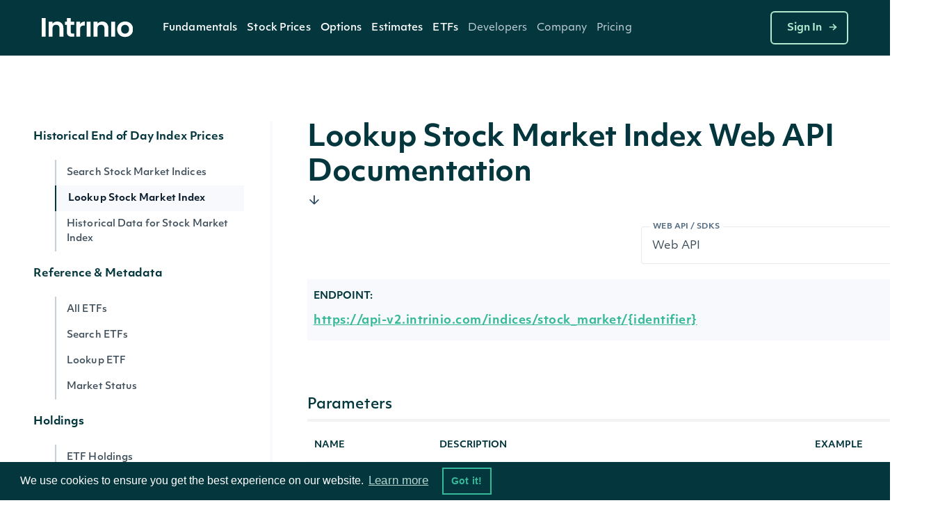

--- FILE ---
content_type: text/html;charset=utf-8
request_url: https://docs.intrinio.com/documentation/web_api/get_stock_market_index_by_id_v2
body_size: 17776
content:
<!DOCTYPE html>
<html data-wf-page='5d24efa5a108976440828d99' data-wf-site='5be49b31efe23f3c85cc6028' lang='en-us'>
  <head>
    <!-- Anti-flicker snippet (recommended)  -->
    <style>.async-hide { opacity: 0 !important} </style>
    <script>(function(a,s,y,n,c,h,i,d,e){s.className+=' '+y;h.start=1*new Date;
    h.end=i=function(){s.className=s.className.replace(RegExp(' ?'+y),'')};
    (a[n]=a[n]||[]).hide=h;setTimeout(function(){i();h.end=null},c);h.timeout=c;
    })(window,document.documentElement,'async-hide','dataLayer',4000,
    {'GTM-TPTNQBG':true});</script>
    <!-- Google Tag Manager -->
    <script>(function(w,d,s,l,i){w[l]=w[l]||[];w[l].push({'gtm.start':
    new Date().getTime(),event:'gtm.js'});var f=d.getElementsByTagName(s)[0],
    j=d.createElement(s),dl=l!='dataLayer'?'&l='+l:'';j.async=true;j.src=
    'https://www.googletagmanager.com/gtm.js?id='+i+dl;f.parentNode.insertBefore(j,f);
    })(window,document,'script','dataLayer','GTM-TPTNQBG');</script>
    <!-- End Google Tag Manager -->
    <!-- Microsoft Clarity -->
    <script type="text/javascript">
    (function(c,l,a,r,i,t,y){
        c[a]=c[a]||function(){(c[a].q=c[a].q||[]).push(arguments)};
        t=l.createElement(r);t.async=1;t.src="https://www.clarity.ms/tag/"+i;
        y=l.getElementsByTagName(r)[0];y.parentNode.insertBefore(t,y);
    })(window, document, "clarity", "script", "b8qfyleiyy");
    </script>
    <script>
      document.addEventListener('click', function (event) {
        if (event.target.closest('.RACButton')) {
          gtag('event', 'Button', {'event_category': 'RACButton', 'event_label': 'Click'})
        }
      }, false);
    </script>
    <script async defer id='hs-script-loader' src='//js.hs-scripts.com/5221964.js' type='text/javascript'></script>
    <meta charset='utf-8'>
    <meta robots='index,follow'>
    <meta content='text/html; charset=utf-8' http-equiv='Content-Type'>
    <meta content='width=device-width,initial-scale=1' name='viewport'>
    <meta content='Lookup Stock Market Index - API Documentation | Intrinio' name='title'>
    <meta content='Lookup Stock Market Index financial data api documentation code example, parameters, properties, and sample data. ' name='description'>
    <meta content='Intrinio Fintech Marketplace' property='og:site_name'>
    <meta content='Lookup Stock Market Index - API Documentation | Intrinio' property='og:title'>
    <meta content='Lookup Stock Market Index financial data api documentation code example, parameters, properties, and sample data. ' property='og:description'>
    <meta content='https://assets-global.website-files.com/617960145ff34fe4a9fe7240/641f1a3f7a03b958af6bc3bc_Intrinio_home.png' property='og:image'>
    <meta content='summary' name='twitter:card'>
    <meta content='@intrinio' name='twitter:site'>
    <meta content='Lookup Stock Market Index - API Documentation | Intrinio' name='twitter:title'>
    <meta content='Lookup Stock Market Index financial data api documentation code example, parameters, properties, and sample data. ' name='twitter:description'>
    <meta content='https://assets-global.website-files.com/617960145ff34fe4a9fe7240/641f1a3f7a03b958af6bc3bc_Intrinio_home.png' name='twitter:image'>
    <meta content='GSBIEVGaL6eZ7h2LuxrCaExs6AYcf3bTkRWKNN5EYqs' name='google-site-verification'>
    <meta content='ueTip7WeVX2XZLbeJrfYPzS7VlcMW4uhLoEvXxF-sh8' name='google-site-verification'>
    <link href='/apple-touch-icon.png' rel='apple-touch-icon' sizes='180x180'>
    <link href='/favicon-32x32.png' rel='icon' sizes='32x32' type='image/png'>
    <link href='/favicon-16x16.png' rel='icon' sizes='16x16' type='image/png'>
    <link href='/site.webmanifest' rel='manifest'>
    <link color='#5bbad5' href='/safari-pinned-tab.svg' rel='mask-icon'>
    <meta content='#2b5797' name='msapplication-TileColor'>
    <meta content='#ffffff' name='theme-color'>
    <link href='https://docs.intrinio.com/documentation/web_api/get_stock_market_index_by_id_v2' hreflang='x-default' rel='alternate'>
    <link href='https://docs.intrinio.com/documentation/web_api/get_stock_market_index_by_id_v2' hreflang='en-us' rel='canonical'>
    <title>Lookup Stock Market Index - API Documentation | Intrinio</title>
    <!-- /development icomoon links -->
    <link href='https://docs.intrinio.com/frontend/vendor/css/icomoon_style-svg.css' rel='stylesheet'>
    <link href='https://docs.intrinio.com/frontend/vendor/css/icomoon_style.css' rel='stylesheet'>
    <link href='https://use.typekit.net/ksc5qnl.css' rel='stylesheet'>
    <link href='https://docs.intrinio.com/frontend/css/vendor1764035061969.css' rel='stylesheet'>
    <link href='https://docs.intrinio.com/frontend/vendor/css/webflow_2.css' rel='stylesheet'>
    <link href='https://docs.intrinio.com/frontend/css/intrinio-new/app1764035061969.css' rel='stylesheet'>
    <script src='https://docs.intrinio.com/frontend/vendor/js/jquery-3.1.0.min.js' type='text/javascript'></script>
    <script src='https://cdn.jsdelivr.net/npm/js-cookie@2/src/js.cookie.min.js' type='text/javascript'></script>
    <script src='https://cdn.auth0.com/js/auth0/9.5.1/auth0.min.js' type='text/javascript'></script>
    <script src='https://cdnjs.cloudflare.com/ajax/libs/remarkable/1.7.1/remarkable.min.js' type='text/javascript'></script>
    <script src='https://cdnjs.cloudflare.com/ajax/libs/highlight.js/9.15.6/highlight.min.js' type='text/javascript'></script>
    <script src='https://cdnjs.cloudflare.com/ajax/libs/ace/1.4.4/ace.js' type='text/javascript'></script>
    <script async='' defer='' src='https://www.google.com/recaptcha/api.js?onload=vcRecaptchaApiLoaded&amp;render=explicit' type='text/javascript'></script>
    <script src='https://cdn.jsdelivr.net/npm/vivus@0.4.5/dist/vivus.min.js'></script>
    <link href='https://cdn.jsdelivr.net/npm/cookieconsent@3/build/cookieconsent.min.css' rel='stylesheet' type='text/css'>
  </head>
  <body ng-app='intrinio'>
    <!-- Google Tag Manager (noscript) -->
    <noscript><iframe src="https://www.googletagmanager.com/ns.html?id=GTM-TPTNQBG"
    height="0" width="0" style="display:none;visibility:hidden"></iframe></noscript>
    <!-- End Google Tag Manager (noscript) -->
    <header>
      <div class='header-dark w-nav' data-animation='default' data-collapse='medium' data-duration='400' data-w-id='5f286ec3-5b47-c833-f062-4d3c6711b854' role='banner'>
        <div class='nav-container'>
          <div class='menu-wrap'>
            <a aria-label='home' class='intrinio-brand-link-v2 w-nav-brand' href='/'>
              <img alt='Intrinio Logo' class='logo-img' src='https://assets-global.website-files.com/6067605c56239c84cdb27401/6067605c56239c82aeb2748e_intrinio-logo-light.svg'>
            </a>
            <nav class='nav-menu-v2 w-nav-menu' role='navigation'>
              <div class='w-layout-grid nav-link-grid-v2'>
                <div class='nav-dropdown-dark-v2 w-dropdown' data-delay='0' data-hover='true' style=''>
                  <div aria-controls='w-dropdown-list-0' aria-expanded='false' aria-haspopup='menu' class='nav-dropdown-toggle-v2 w-dropdown-toggle' id='w-dropdown-toggle-0' role='button' tabindex='0'>
                    <a class='top-nav-text-v2' href='https://intrinio.com/equity-market-data-packages'>Fundamentals</a>
                    <img alt='Dropdown arrow' class='nav-dropdown-cursor' loading='lazy' src='https://assets-global.website-files.com/617960145ff34fe4a9fe7240/617960145ff34f93dafe74fa_nav-dropdown-carrot%40480px.svg' style='display: none;'>
                  </div>
                  <nav aria-labelledby='w-dropdown-toggle-0' class='nav-dropdown-wrap-v2 products w-dropdown-list' id='w-dropdown-list-0'>
                    <div class='nav-dropdown-card'>
                      <div class='nav-products-container'>
                        <div class='nav-products-left'>
                          <div class='nav-product-collection-container w-dyn-list'>
                            <div class='w-dyn-items' role='list'>
                              <div class='w-dyn-item' role='listitem'>
                                <a class='nav-products-link-v2 w-inline-block' href='https://intrinio.com/products/us-fundamentals' tabindex='0'>
                                  <div class='nav-products-txt-wrap' id='w-node-_57b65e65-adc7-dfff-3468-c5cb9b532630-0a78e01a'>
                                    <img alt='' class='nav-product-icon' id='w-node-_9bca16b5-d35c-6d2a-eb25-0bbdad9532a3-0a78e01a' loading='lazy' src='https://cdn.prod.website-files.com/617960145ff34f911afe7243/651739432fa3ee1dcd70266a_US-Fundamentals-Dark.png'>
                                    <div class='nav-products-heading' id='w-node-_3536dee9-811d-29ac-5489-26d559b21886-0a78e01a'>US Fundamentals</div>
                                  </div>
                                  <div class='nav-products-description-v2'>15+ years of standardized &amp; as-reported financial statement data</div>
                                </a>
                                <a class='nav-products-link-v2 w-inline-block' href='https://intrinio.com/products/us-news-basic' tabindex='0'>
                                  <div class='nav-products-txt-wrap' id='w-node-_57b65e65-adc7-dfff-3468-c5cb9b532630-0a78e01a'>
                                    <img alt='' class='nav-product-icon' id='w-node-_9bca16b5-d35c-6d2a-eb25-0bbdad9532a3-0a78e01a' loading='lazy' src='https://cdn.prod.website-files.com/617960145ff34f911afe7243/6514ae36a20ba62ec4a9af97_US-News-Basic-Dark%20(1).png'>
                                    <div class='nav-products-heading' id='w-node-_3536dee9-811d-29ac-5489-26d559b21886-0a78e01a'>NewsEdge - Essential Financial News</div>
                                  </div>
                                  <div class='nav-products-description-v2'>Comprehensive and affordable live-stream of news from US companies</div>
                                </a>
                                <a class='nav-products-link-v2 w-inline-block' href='https://intrinio.com/products/us-press-releases' tabindex='0'>
                                  <div class='nav-products-txt-wrap' id='w-node-_57b65e65-adc7-dfff-3468-c5cb9b532630-0a78e01a'>
                                    <img alt='' class='nav-product-icon' id='w-node-_9bca16b5-d35c-6d2a-eb25-0bbdad9532a3-0a78e01a' loading='lazy' src='https://cdn.prod.website-files.com/617960145ff34f911afe7243/6514aec49483ea7f1e701e46_US-Press-Releases-Dark.png'>
                                    <div class='nav-products-heading' id='w-node-_3536dee9-811d-29ac-5489-26d559b21886-0a78e01a'>US Press Releases</div>
                                  </div>
                                  <div class='nav-products-description-v2'>Immediate access to the latest press releases for US public companies</div>
                                </a>
                              </div>
                            </div>
                          </div>
                        </div>
                      </div>
                    </div>
                  </nav>
                </div>
                <div class='nav-dropdown-dark-v2 w-dropdown' data-delay='0' data-hover='true' style=''>
                  <div aria-controls='w-dropdown-list-0' aria-expanded='false' aria-haspopup='menu' class='nav-dropdown-toggle-v2 w-dropdown-toggle' id='w-dropdown-toggle-0' role='button' tabindex='0'>
                    <a class='top-nav-text-v2' href='https://intrinio.com/financial-market-data'>Stock Prices</a>
                    <img alt='Dropdown arrow' class='nav-dropdown-cursor' loading='lazy' src='https://assets-global.website-files.com/617960145ff34fe4a9fe7240/617960145ff34f93dafe74fa_nav-dropdown-carrot%40480px.svg' style='display: none;'>
                  </div>
                  <nav aria-labelledby='w-dropdown-toggle-0' class='nav-dropdown-wrap-v2 products w-dropdown-list' id='w-dropdown-list-0'>
                    <div class='nav-dropdown-card'>
                      <div class='nav-products-container'>
                        <div class='nav-products-left'>
                          <div class='nav-product-collection-container w-dyn-list'>
                            <div class='w-dyn-items' role='list'>
                              <div class='w-dyn-item' role='listitem'>
                                <a class='nav-products-link-v2 w-inline-block' href='https://intrinio.com/financial-market-data/cboe-one-delayed' tabindex='0'>
                                  <div class='nav-products-txt-wrap' id='w-node-_57b65e65-adc7-dfff-3468-c5cb9b532630-0a78e01a'>
                                    <img alt='' class='nav-product-icon' id='w-node-_9bca16b5-d35c-6d2a-eb25-0bbdad9532a3-0a78e01a' loading='lazy' src='https://cdn.prod.website-files.com/617960145ff34f911afe7243/658f1a64fe450d64fec95051_651739edd4fd7315d84814ea_iex-realtime-stock-prices-icon-dark.png'>
                                    <div class='nav-products-heading' id='w-node-_3536dee9-811d-29ac-5489-26d559b21886-0a78e01a'>CBOE One Delayed</div>
                                  </div>
                                  <div class='nav-products-description-v2'>Affordable, high-quality delayed stock prices with no exchange fees.</div>
                                </a>
                                <a class='nav-products-link-v2 w-inline-block' href='https://intrinio.com/financial-market-data/equitiesedge' tabindex='0'>
                                  <div class='nav-products-txt-wrap' id='w-node-_57b65e65-adc7-dfff-3468-c5cb9b532630-0a78e01a'>
                                    <img alt='' class='nav-product-icon' id='w-node-_9bca16b5-d35c-6d2a-eb25-0bbdad9532a3-0a78e01a' loading='lazy' src='https://cdn.prod.website-files.com/617960145ff34f911afe7243/658f1a64fe450d64fec95051_651739edd4fd7315d84814ea_iex-realtime-stock-prices-icon-dark.png'>
                                    <div class='nav-products-heading' id='w-node-_3536dee9-811d-29ac-5489-26d559b21886-0a78e01a'>Equities Edge</div>
                                  </div>
                                  <div class='nav-products-description-v2'>Real-time stock prices with no exchange fees</div>
                                </a>
                                <a class='nav-products-link-v2 w-inline-block' href='https://intrinio.com/financial-market-data/stock-prices-iex' tabindex='0'>
                                  <div class='nav-products-txt-wrap' id='w-node-_57b65e65-adc7-dfff-3468-c5cb9b532630-0a78e01a'>
                                    <img alt='' class='nav-product-icon' id='w-node-_9bca16b5-d35c-6d2a-eb25-0bbdad9532a3-0a78e01a' loading='lazy' src='https://cdn.prod.website-files.com/617960145ff34f911afe7243/658f1a64fe450d64fec95051_651739edd4fd7315d84814ea_iex-realtime-stock-prices-icon-dark.png'>
                                    <div class='nav-products-heading' id='w-node-_3536dee9-811d-29ac-5489-26d559b21886-0a78e01a'>IEX Real-Time Stock Prices</div>
                                  </div>
                                  <div class='nav-products-description-v2'>Real-time stock prices with minimal exchange fees</div>
                                </a>
                                <a class='nav-products-link-v2 w-inline-block' href='https://intrinio.com/financial-market-data/stock-prices-eod' tabindex='0'>
                                  <div class='nav-products-txt-wrap' id='w-node-_57b65e65-adc7-dfff-3468-c5cb9b532630-0a78e01a'>
                                    <img alt='' class='nav-product-icon' id='w-node-_9bca16b5-d35c-6d2a-eb25-0bbdad9532a3-0a78e01a' loading='lazy' src='https://cdn.prod.website-files.com/617960145ff34f911afe7243/658f1a64b26b11084f2d7802_6514aefdde0a7b9736e26329_EOD-Historical-Stock-Prices-Dark.png'>
                                    <div class='nav-products-heading' id='w-node-_3536dee9-811d-29ac-5489-26d559b21886-0a78e01a'>EOD Historical Stock Prices</div>
                                  </div>
                                  <div class='nav-products-description-v2'>50+ years of high-quality dividend and split-adjusted stock price history</div>
                                </a>
                                <a class='nav-products-link-v2 w-inline-block' href='https://intrinio.com/financial-market-data/stock-prices-tick-history' tabindex='0'>
                                  <div class='nav-products-txt-wrap' id='w-node-_57b65e65-adc7-dfff-3468-c5cb9b532630-0a78e01a'>
                                    <img alt='' class='nav-product-icon' id='w-node-_9bca16b5-d35c-6d2a-eb25-0bbdad9532a3-0a78e01a' loading='lazy' src='https://cdn.prod.website-files.com/617960145ff34f911afe7243/658f1a64b047557f615e1c2a_6514af096a8791177ba633a4_Stock-Prices-Tick-History-Dark.png'>
                                    <div class='nav-products-heading' id='w-node-_3536dee9-811d-29ac-5489-26d559b21886-0a78e01a'>Stock Prices Tick History</div>
                                  </div>
                                  <div class='nav-products-description-v2'>Developer-friendly backtesting data for stocks</div>
                                </a>
                                <a class='nav-products-link-v2 w-inline-block' href='https://intrinio.com/financial-market-data/stock-prices-delayed-sip' tabindex='0'>
                                  <div class='nav-products-txt-wrap' id='w-node-_57b65e65-adc7-dfff-3468-c5cb9b532630-0a78e01a'>
                                    <img alt='' class='nav-product-icon' id='w-node-_9bca16b5-d35c-6d2a-eb25-0bbdad9532a3-0a78e01a' loading='lazy' src='https://cdn.prod.website-files.com/617960145ff34f911afe7243/658f1a64e4cd9725caaa707e_6514aef1ada8787d1f09cab1_15-Min-Delayed-Sip-Dark.png'>
                                    <div class='nav-products-heading' id='w-node-_3536dee9-811d-29ac-5489-26d559b21886-0a78e01a'>15-Min Delayed SIP</div>
                                  </div>
                                  <div class='nav-products-description-v2'>Display quality, full-market volume real-time data with minimal exchange fees</div>
                                </a>
                                <a class='nav-products-link-v2 w-inline-block' href='https://intrinio.com/financial-market-data/nasdaq-basic' tabindex='0'>
                                  <div class='nav-products-txt-wrap' id='w-node-_57b65e65-adc7-dfff-3468-c5cb9b532630-0a78e01a'>
                                    <img alt='' class='nav-product-icon' id='w-node-_9bca16b5-d35c-6d2a-eb25-0bbdad9532a3-0a78e01a' loading='lazy' src='https://cdn.prod.website-files.com/617960145ff34f911afe7243/658f1a64560869e694a0ce9f_6512f3866de6d8aa7810ee9c_icon_nasdaq_basic_dark.png'>
                                    <div class='nav-products-heading' id='w-node-_3536dee9-811d-29ac-5489-26d559b21886-0a78e01a'>Nasdaq Basic</div>
                                  </div>
                                  <div class='nav-products-description-v2'>Cost-effective real-time stock prices for all U.S. exchange-listed stocks</div>
                                </a>
                                <a class='nav-products-link-v2 w-inline-block' href='https://intrinio.com/financial-market-data/global-real-time-indices' tabindex='0'>
                                  <div class='nav-products-txt-wrap' id='w-node-_57b65e65-adc7-dfff-3468-c5cb9b532630-0a78e01a'>
                                    <img alt='' class='nav-product-icon' id='w-node-_9bca16b5-d35c-6d2a-eb25-0bbdad9532a3-0a78e01a' loading='lazy' src='https://cdn.prod.website-files.com/617960145ff34f911afe7243/658f1a64e0662d70d46aafc3_6514af144d1c5b4a66140b55_Global-Real-Time-Indices-Dark.png'>
                                    <div class='nav-products-heading' id='w-node-_3536dee9-811d-29ac-5489-26d559b21886-0a78e01a'>Global Real-Time Indices</div>
                                  </div>
                                  <div class='nav-products-description-v2'>Track the most popular indices in real-time via a singular API or WebSocket</div>
                                </a>
                              </div>
                            </div>
                          </div>
                        </div>
                      </div>
                    </div>
                  </nav>
                </div>
                <div class='nav-dropdown-dark-v2 w-dropdown' data-delay='0' data-hover='true' style=''>
                  <div aria-controls='w-dropdown-list-0' aria-expanded='false' aria-haspopup='menu' class='nav-dropdown-toggle-v2 w-dropdown-toggle' id='w-dropdown-toggle-0' role='button' tabindex='0'>
                    <a class='top-nav-text-v2' href='https://intrinio.com/options'>Options</a>
                    <img alt='Dropdown arrow' class='nav-dropdown-cursor' loading='lazy' src='https://assets-global.website-files.com/617960145ff34fe4a9fe7240/617960145ff34f93dafe74fa_nav-dropdown-carrot%40480px.svg' style='display: none;'>
                  </div>
                  <nav aria-labelledby='w-dropdown-toggle-0' class='nav-dropdown-wrap-v2 products w-dropdown-list' id='w-dropdown-list-0'>
                    <div class='nav-dropdown-card'>
                      <div class='nav-products-container'>
                        <div class='nav-products-left'>
                          <div class='nav-product-collection-container w-dyn-list'>
                            <div class='w-dyn-items' role='list'>
                              <div class='w-dyn-item' role='listitem'>
                                <a class='nav-products-link-v2 w-inline-block' href='https://intrinio.com/options/optionsedge' tabindex='0'>
                                  <div class='nav-products-txt-wrap' id='w-node-_57b65e65-adc7-dfff-3468-c5cb9b532630-0a78e01a'>
                                    <img alt='' class='nav-product-icon' id='w-node-_9bca16b5-d35c-6d2a-eb25-0bbdad9532a3-0a78e01a' loading='lazy' src='https://cdn.prod.website-files.com/617960145ff34f911afe7243/683612ae3cca155a8d43df03_6552bcc0147385066b152130_651351a7c58b043f960284a9_realtime-options-icon.png'>
                                    <div class='nav-products-heading' id='w-node-_3536dee9-811d-29ac-5489-26d559b21886-0a78e01a'>OptionsEdge</div>
                                  </div>
                                  <div class='nav-products-description-v2'>Lightweight, real-time-feel options data without OPRA licensing complexity.</div>
                                </a>
                                <a class='nav-products-link-v2 w-inline-block' href='https://intrinio.com/options/options-realtime' tabindex='0'>
                                  <div class='nav-products-txt-wrap' id='w-node-_57b65e65-adc7-dfff-3468-c5cb9b532630-0a78e01a'>
                                    <img alt='' class='nav-product-icon' id='w-node-_9bca16b5-d35c-6d2a-eb25-0bbdad9532a3-0a78e01a' loading='lazy' src='https://cdn.prod.website-files.com/617960145ff34f911afe7243/6552bcc0147385066b152130_651351a7c58b043f960284a9_realtime-options-icon.png'>
                                    <div class='nav-products-heading' id='w-node-_3536dee9-811d-29ac-5489-26d559b21886-0a78e01a'>Real-Time Options</div>
                                  </div>
                                  <div class='nav-products-description-v2'>Low-latency, streaming, filtered options with derivative calculations to save you money</div>
                                </a>
                                <a class='nav-products-link-v2 w-inline-block' href='https://intrinio.com/options/options-15-minutes-delayed' tabindex='0'>
                                  <div class='nav-products-txt-wrap' id='w-node-_57b65e65-adc7-dfff-3468-c5cb9b532630-0a78e01a'>
                                    <img alt='' class='nav-product-icon' id='w-node-_9bca16b5-d35c-6d2a-eb25-0bbdad9532a3-0a78e01a' loading='lazy' src='https://cdn.prod.website-files.com/617960145ff34f911afe7243/6552bcbf48c56feae70c349b_6514aee23504946bd637303b_15-Min-Delayed-Options-Dark.png'>
                                    <div class='nav-products-heading' id='w-node-_3536dee9-811d-29ac-5489-26d559b21886-0a78e01a'>15-Min Delayed Options</div>
                                  </div>
                                  <div class='nav-products-description-v2'>High quality delayed options with minimal exchange fees</div>
                                </a>
                                <a class='nav-products-link-v2 w-inline-block' href='https://intrinio.com/options/intraday-historical-options' tabindex='0'>
                                  <div class='nav-products-txt-wrap' id='w-node-_57b65e65-adc7-dfff-3468-c5cb9b532630-0a78e01a'>
                                    <img alt='' class='nav-product-icon' id='w-node-_9bca16b5-d35c-6d2a-eb25-0bbdad9532a3-0a78e01a' loading='lazy' src='https://cdn.prod.website-files.com/617960145ff34f911afe7243/6552bcbf407a027a67854243_6514af3b93368dae2c398354_Intraday-Historical-Options.png'>
                                    <div class='nav-products-heading' id='w-node-_3536dee9-811d-29ac-5489-26d559b21886-0a78e01a'>Intraday Historical Options</div>
                                  </div>
                                  <div class='nav-products-description-v2'>Historical bars in multiple formats for US options contracts</div>
                                </a>
                                <a class='nav-products-link-v2 w-inline-block' href='https://intrinio.com/options/eod-historical-options' tabindex='0'>
                                  <div class='nav-products-txt-wrap' id='w-node-_57b65e65-adc7-dfff-3468-c5cb9b532630-0a78e01a'>
                                    <img alt='' class='nav-product-icon' id='w-node-_9bca16b5-d35c-6d2a-eb25-0bbdad9532a3-0a78e01a' loading='lazy' src='https://cdn.prod.website-files.com/617960145ff34f911afe7243/6552bcbfb2a2346cc11ddea0_6514af450310a6101af83d7a_EOD-Historical-Options-Dark.png'>
                                    <div class='nav-products-heading' id='w-node-_3536dee9-811d-29ac-5489-26d559b21886-0a78e01a'>US Historical End of Day Options Prices</div>
                                  </div>
                                  <div class='nav-products-description-v2'>Backtest and chart your options strategy without breaking the bank</div>
                                </a>
                              </div>
                            </div>
                          </div>
                        </div>
                      </div>
                    </div>
                  </nav>
                </div>
                <div class='nav-dropdown-dark-v2 w-dropdown' data-delay='0' data-hover='true' style=''>
                  <div aria-controls='w-dropdown-list-0' aria-expanded='false' aria-haspopup='menu' class='nav-dropdown-toggle-v2 w-dropdown-toggle' id='w-dropdown-toggle-0' role='button' tabindex='0'>
                    <a class='top-nav-text-v2'>Estimates</a>
                    <img alt='Dropdown arrow' class='nav-dropdown-cursor' loading='lazy' src='https://assets-global.website-files.com/617960145ff34fe4a9fe7240/617960145ff34f93dafe74fa_nav-dropdown-carrot%40480px.svg' style='display: none;'>
                  </div>
                  <nav aria-labelledby='w-dropdown-toggle-0' class='nav-dropdown-wrap-v2 products w-dropdown-list' id='w-dropdown-list-0'>
                    <div class='nav-dropdown-card'>
                      <div class='nav-products-container'>
                        <div class='nav-products-left'>
                          <div class='nav-product-collection-container w-dyn-list'>
                            <div class='w-dyn-items' role='list'>
                              <div class='w-dyn-item' role='listitem'>
                                <a class='nav-products-link-v2 w-inline-block' href='https://intrinio.com/products/ebitda-consensus-estimates' tabindex='0'>
                                  <div class='nav-products-txt-wrap' id='w-node-_57b65e65-adc7-dfff-3468-c5cb9b532630-0a78e01a'>
                                    <img alt='' class='nav-product-icon' id='w-node-_9bca16b5-d35c-6d2a-eb25-0bbdad9532a3-0a78e01a' loading='lazy' src='https://cdn.prod.website-files.com/617960145ff34f911afe7243/6514b1046ee28743eb4be7e1_EPS-Esimates-Dark.png'>
                                    <div class='nav-products-heading' id='w-node-_3536dee9-811d-29ac-5489-26d559b21886-0a78e01a'>EBITDA Consensus Estimates</div>
                                  </div>
                                  <div class='nav-products-description-v2'>Get the &quot;pulse&quot; from top analysts in the field</div>
                                </a>
                                <a class='nav-products-link-v2 w-inline-block' href='https://intrinio.com/products/eps-estimates' tabindex='0'>
                                  <div class='nav-products-txt-wrap' id='w-node-_57b65e65-adc7-dfff-3468-c5cb9b532630-0a78e01a'>
                                    <img alt='' class='nav-product-icon' id='w-node-_9bca16b5-d35c-6d2a-eb25-0bbdad9532a3-0a78e01a' loading='lazy' src='https://cdn.prod.website-files.com/617960145ff34f911afe7243/6514b1046ee28743eb4be7e1_EPS-Esimates-Dark.png'>
                                    <div class='nav-products-heading' id='w-node-_3536dee9-811d-29ac-5489-26d559b21886-0a78e01a'>EPS Estimates</div>
                                  </div>
                                  <div class='nav-products-description-v2'>Target earnings per share estimates from top analysts</div>
                                </a>
                                <a class='nav-products-link-v2 w-inline-block' href='https://intrinio.com/products/eps-surprises' tabindex='0'>
                                  <div class='nav-products-txt-wrap' id='w-node-_57b65e65-adc7-dfff-3468-c5cb9b532630-0a78e01a'>
                                    <img alt='' class='nav-product-icon' id='w-node-_9bca16b5-d35c-6d2a-eb25-0bbdad9532a3-0a78e01a' loading='lazy' src='https://cdn.prod.website-files.com/617960145ff34f911afe7243/6516e42f346edc65f8a00563_EPS-Surprises-Dark.png'>
                                    <div class='nav-products-heading' id='w-node-_3536dee9-811d-29ac-5489-26d559b21886-0a78e01a'>EPS Surprises</div>
                                  </div>
                                  <div class='nav-products-description-v2'>Current and historical alerts for companies that miss or beat EPS estimates</div>
                                </a>
                                <a class='nav-products-link-v2 w-inline-block' href='https://intrinio.com/products/sales-estimates' tabindex='0'>
                                  <div class='nav-products-txt-wrap' id='w-node-_57b65e65-adc7-dfff-3468-c5cb9b532630-0a78e01a'>
                                    <img alt='' class='nav-product-icon' id='w-node-_9bca16b5-d35c-6d2a-eb25-0bbdad9532a3-0a78e01a' loading='lazy' src='https://cdn.prod.website-files.com/617960145ff34f911afe7243/6514b0a23504946bd639071e_Sales-Estimates-Dark.png'>
                                    <div class='nav-products-heading' id='w-node-_3536dee9-811d-29ac-5489-26d559b21886-0a78e01a'>Sales Estimates</div>
                                  </div>
                                  <div class='nav-products-description-v2'>Target sales estimates from top analysts covering US public companies</div>
                                </a>
                                <a class='nav-products-link-v2 w-inline-block' href='https://intrinio.com/products/sales-surprises' tabindex='0'>
                                  <div class='nav-products-txt-wrap' id='w-node-_57b65e65-adc7-dfff-3468-c5cb9b532630-0a78e01a'>
                                    <img alt='' class='nav-product-icon' id='w-node-_9bca16b5-d35c-6d2a-eb25-0bbdad9532a3-0a78e01a' loading='lazy' src='https://cdn.prod.website-files.com/617960145ff34f911afe7243/6514b095df8765ad8bf3a700_Sales-Surprises-Dark.png'>
                                    <div class='nav-products-heading' id='w-node-_3536dee9-811d-29ac-5489-26d559b21886-0a78e01a'>Sales Surprises</div>
                                  </div>
                                  <div class='nav-products-description-v2'>Current and historical alerts for companies that miss or beat sales estimates</div>
                                </a>
                                <a class='nav-products-link-v2 w-inline-block' href='https://intrinio.com/products/long-term-growth-estimates' tabindex='0'>
                                  <div class='nav-products-txt-wrap' id='w-node-_57b65e65-adc7-dfff-3468-c5cb9b532630-0a78e01a'>
                                    <img alt='' class='nav-product-icon' id='w-node-_9bca16b5-d35c-6d2a-eb25-0bbdad9532a3-0a78e01a' loading='lazy' src='https://cdn.prod.website-files.com/617960145ff34f911afe7243/6514b08c79bd446dc7aa6eab_Long-Term-Growth-Estimates-Dark.png'>
                                    <div class='nav-products-heading' id='w-node-_3536dee9-811d-29ac-5489-26d559b21886-0a78e01a'>Long-Term Growth Estimates</div>
                                  </div>
                                  <div class='nav-products-description-v2'>Forward growth estimates from top analysts covering US stocks</div>
                                </a>
                                <a class='nav-products-link-v2 w-inline-block' href='https://intrinio.com/products/analyst-ratings' tabindex='0'>
                                  <div class='nav-products-txt-wrap' id='w-node-_57b65e65-adc7-dfff-3468-c5cb9b532630-0a78e01a'>
                                    <img alt='' class='nav-product-icon' id='w-node-_9bca16b5-d35c-6d2a-eb25-0bbdad9532a3-0a78e01a' loading='lazy' src='https://cdn.prod.website-files.com/617960145ff34f911afe7243/6514b086df8765ad8bf396f7_Analyst-Ratings-Dark.png'>
                                    <div class='nav-products-heading' id='w-node-_3536dee9-811d-29ac-5489-26d559b21886-0a78e01a'>Analyst Ratings</div>
                                  </div>
                                  <div class='nav-products-description-v2'>Buy, sell, and hold ratings from top analysts covering US public companies</div>
                                </a>
                                <a class='nav-products-link-v2 w-inline-block' href='https://intrinio.com/products/target-prices' tabindex='0'>
                                  <div class='nav-products-txt-wrap' id='w-node-_57b65e65-adc7-dfff-3468-c5cb9b532630-0a78e01a'>
                                    <img alt='' class='nav-product-icon' id='w-node-_9bca16b5-d35c-6d2a-eb25-0bbdad9532a3-0a78e01a' loading='lazy' src='https://cdn.prod.website-files.com/617960145ff34f911afe7243/6514b07e3b379b8c24fd1d33_Target-Prices-Dark.png'>
                                    <div class='nav-products-heading' id='w-node-_3536dee9-811d-29ac-5489-26d559b21886-0a78e01a'>Target Prices</div>
                                  </div>
                                  <div class='nav-products-description-v2'>Forward estimates of stock prices from top analysts covering US public companies</div>
                                </a>
                              </div>
                            </div>
                          </div>
                        </div>
                      </div>
                    </div>
                  </nav>
                </div>
                <div class='nav-dropdown-dark-v2 w-dropdown' data-delay='0' data-hover='true' style=''>
                  <div aria-controls='w-dropdown-list-0' aria-expanded='false' aria-haspopup='menu' class='nav-dropdown-toggle-v2 w-dropdown-toggle' id='w-dropdown-toggle-0' role='button' tabindex='0'>
                    <a class='top-nav-text-v2' href='https://intrinio.com/etfs'>ETFs</a>
                    <img alt='Dropdown arrow' class='nav-dropdown-cursor' loading='lazy' src='https://assets-global.website-files.com/617960145ff34fe4a9fe7240/617960145ff34f93dafe74fa_nav-dropdown-carrot%40480px.svg' style='display: none;'>
                  </div>
                  <nav aria-labelledby='w-dropdown-toggle-0' class='nav-dropdown-wrap-v2 products w-dropdown-list' id='w-dropdown-list-0'>
                    <div class='nav-dropdown-card'>
                      <div class='nav-products-container'>
                        <div class='nav-products-left'>
                          <div class='nav-product-collection-container w-dyn-list'>
                            <div class='w-dyn-items' role='list'>
                              <div class='w-dyn-item' role='listitem'>
                                <a class='nav-products-link-v2 w-inline-block' href='https://intrinio.com/products/etf-holdings' tabindex='0'>
                                  <div class='nav-products-txt-wrap' id='w-node-_57b65e65-adc7-dfff-3468-c5cb9b532630-0a78e01a'>
                                    <img alt='' class='nav-product-icon' id='w-node-_9bca16b5-d35c-6d2a-eb25-0bbdad9532a3-0a78e01a' loading='lazy' src='https://cdn.prod.website-files.com/617960145ff34f911afe7243/6514b072937228bfac6a84b8_ETF-Holdings-Dark.png'>
                                    <div class='nav-products-heading' id='w-node-_3536dee9-811d-29ac-5489-26d559b21886-0a78e01a'>Global ETF Holdings</div>
                                  </div>
                                  <div class='nav-products-description-v2'>Analyze holdings and constituents from all Global ETFs</div>
                                </a>
                                <a class='nav-products-link-v2 w-inline-block' href='https://intrinio.com/products/etf-analytics' tabindex='0'>
                                  <div class='nav-products-txt-wrap' id='w-node-_57b65e65-adc7-dfff-3468-c5cb9b532630-0a78e01a'>
                                    <img alt='' class='nav-product-icon' id='w-node-_9bca16b5-d35c-6d2a-eb25-0bbdad9532a3-0a78e01a' loading='lazy' src='https://cdn.prod.website-files.com/617960145ff34f911afe7243/6514b04d6ee28743eb4b22d0_ETF-Analytics-Dark.png'>
                                    <div class='nav-products-heading' id='w-node-_3536dee9-811d-29ac-5489-26d559b21886-0a78e01a'>ETF Analytics</div>
                                  </div>
                                  <div class='nav-products-description-v2'>Research and analyze premium ETF analytics</div>
                                </a>
                                <a class='nav-products-link-v2 w-inline-block' href='https://intrinio.com/products/etf-metadata' tabindex='0'>
                                  <div class='nav-products-txt-wrap' id='w-node-_57b65e65-adc7-dfff-3468-c5cb9b532630-0a78e01a'>
                                    <img alt='' class='nav-product-icon' id='w-node-_9bca16b5-d35c-6d2a-eb25-0bbdad9532a3-0a78e01a' loading='lazy' src='https://cdn.prod.website-files.com/617960145ff34f911afe7243/6514b03ea20ba62ec4abf062_ETF-Metadata-Dark.png'>
                                    <div class='nav-products-heading' id='w-node-_3536dee9-811d-29ac-5489-26d559b21886-0a78e01a'>ETF Metadata</div>
                                  </div>
                                  <div class='nav-products-description-v2'>Access over 118 ETF metadata attributes</div>
                                </a>
                              </div>
                            </div>
                          </div>
                        </div>
                      </div>
                    </div>
                  </nav>
                </div>
                <div class='nav-dropdown-dark-v2 w-dropdown' data-delay='0' data-hover='true'>
                  <div aria-controls='w-dropdown-list-6' aria-expanded='false' aria-haspopup='menu' class='nav-dropdown-toggle-v2 w-dropdown-toggle' id='w-dropdown-toggle-6' role='button' tabindex='0'>
                    <div class='top-nav-text-v3'>Developers</div>
                    <img alt='Dropdown arrow' class='nav-dropdown-cursor' loading='lazy' src='https://assets-global.website-files.com/617960145ff34fe4a9fe7240/617960145ff34f93dafe74fa_nav-dropdown-carrot%40480px.svg'>
                  </div>
                  <nav aria-labelledby='w-dropdown-toggle-6' class='nav-dropdown-wrap-v2 w-dropdown-list' id='w-dropdown-list-6'>
                    <div class='nav-dropdown-card'>
                      <div class='w-layout-grid nav-grid-v2'>
                        <div class='nav-list-wrap-v2' id='w-node-_4d495478-c272-bd3f-a759-d42c76c561b5-76c561b3'>
                          <ul class='nav-list w-list-unstyled' role='list'>
                            <li class='nav-list-item'>
                              <a class='nav-link-v2 w-inline-block' href='https://docs.intrinio.com/documentation/api_v2/getting_started' tabindex='0'>
                                <div>Documentation</div>
                              </a>
                            </li>
                            <li class='nav-list-item'>
                              <a class='nav-link-v2 w-inline-block' href='https://intrinio.com/help-center' tabindex='0'>
                                <div>Help Center</div>
                              </a>
                            </li>
                            <li class='nav-list-item'>
                              <a class='nav-link-v2 w-inline-block' href='https://data.intrinio.com/data-tags' tabindex='0'>
                                <div>Data Tag Reference Library</div>
                              </a>
                            </li>
                            <li class='nav-list-item'>
                              <a class='nav-link-v2 w-inline-block' href='https://github.com/intrinio' tabindex='0'>
                                <div>Github</div>
                              </a>
                            </li>
                            <li class='nav-list-item'>
                              <a class='nav-link-v2 w-inline-block' href='https://status.intrinio.com/' tabindex='0'>
                                <div>API Status</div>
                              </a>
                            </li>
                          </ul>
                        </div>
                      </div>
                    </div>
                  </nav>
                </div>
                <div class='nav-dropdown-dark-v2 w-dropdown' data-delay='0' data-hover='true'>
                  <div aria-controls='w-dropdown-list-7' aria-expanded='false' aria-haspopup='menu' class='nav-dropdown-toggle-v2 w-dropdown-toggle' id='w-dropdown-toggle-7' role='button' tabindex='0'>
                    <div class='top-nav-text-v3'>Company</div>
                    <img alt='Dropdown arrow' class='nav-dropdown-cursor' loading='lazy' src='https://assets-global.website-files.com/617960145ff34fe4a9fe7240/617960145ff34f93dafe74fa_nav-dropdown-carrot%40480px.svg'>
                  </div>
                  <nav aria-labelledby='w-dropdown-toggle-7' class='nav-dropdown-wrap-v2 w-dropdown-list' id='w-dropdown-list-7'>
                    <div class='nav-dropdown-card'>
                      <div class='w-layout-grid nav-grid-v2'>
                        <div class='nav-list-wrap-v2' id='w-node-_785e8856-a608-2db8-cb6b-2bdd38ad2634-38ad2632'>
                          <ul class='nav-list w-list-unstyled' role='list'>
                            <li class='nav-list-item'>
                              <a class='nav-link-v2 w-inline-block' href='https://intrinio.com/our-company' tabindex='0'>
                                <div>About Us</div>
                              </a>
                            </li>
                            <li class='nav-list-item'>
                              <a class='nav-link-v2 w-inline-block' href='https://intrinio.com/case-studies' tabindex='0'>
                                <div>Case Studies</div>
                              </a>
                            </li>
                            <li class='nav-list-item'>
                              <a class='nav-link-v2 w-inline-block' href='https://intrinio.com/blog' tabindex='0'>
                                <div>Blog</div>
                              </a>
                            </li>
                            <li class='nav-list-item'>
                              <a class='nav-link-v2 w-inline-block' href='https://intrinio.com/blog-category/intrinio-news' tabindex='0'>
                                <div>News</div>
                              </a>
                            </li>
                            <li class='nav-list-item'>
                              <a class='nav-link-v2 w-inline-block' href='https://intrinio.com/blog-category/webinars' tabindex='0'>
                                <div>Webinars</div>
                              </a>
                            </li>
                            <li class='nav-list-item'>
                              <a class='nav-link-v2 w-inline-block' href='https://intrinio.com/work-for-us' tabindex='0'>
                                <div>Careers</div>
                              </a>
                            </li>
                          </ul>
                        </div>
                      </div>
                    </div>
                  </nav>
                </div>
                <div class='nav-dropdown-dark-v2'>
                  <a class='nav-dropdown-toggle-v2 w-inline-block' href='https://intrinio.com/pricing'>
                    <div class='top-nav-text-v3'>Pricing</div>
                  </a>
                </div>
              </div>
              <div class='mobile-menu-wrap'>
                <div class='nav-menu-signin-wrap'>
                  <div class='mobile-signin-wrap'>
                    <a class='btn mobile-nav w-button' href='#'>Sign Up</a>
                    <a class='nav-sign-in-link w-inline-block' href='https://account.intrinio.com/login' id='mobile-header-login-link' style='display: none;'>
                      <div>Sign In</div>
                    </a>
                    <a class='nav-sign-in-link myaccount w-node-baf79bd8-1b41-a885-fdc1-4d2db97eccf4-b97eccec w-inline-block' href='https://account.intrinio.com/account' id='mobile-header-account-link' style='display: flex;'>
                      <div>My Account</div>
                    </a>
                  </div>
                </div>
                <div class='mobile-menu-top-wrap'></div>
                <div class='mobile-menu-bottom-wrap-mobile'>
                  <div class='w-layout-grid mobile-nav-subgrid-v2'>
                    <div class='nav-list-wrap' id='w-node-baf79bd8-1b41-a885-fdc1-4d2db97ecd35-b97eccec'>
                      <a class='nav-subhead-dropdown w-inline-block' href='https://intrinio.com/pricing'>
                        <div class='nav-mobile-dropdown-toggle'>
                          <div>Products</div>
                          <div class='nav-mobile-dropdown-icon w-icon-dropdown-toggle'></div>
                        </div>
                      </a>
                    </div>
                    <div class='nav-list-wrap' id='w-node-fd1b652e-62c0-61cd-3807-72c3734ff116-b97eccec'>
                      <div class='nav-subhead-dropdown w-dropdown' data-delay='0' data-hover='false'>
                        <div aria-controls='w-dropdown-list-8' aria-expanded='false' aria-haspopup='menu' class='nav-mobile-dropdown-toggle w-dropdown-toggle' id='w-dropdown-toggle-8' role='button' tabindex='0'>
                          <div>Documentation</div>
                          <div aria-hidden='true' class='nav-mobile-dropdown-icon w-icon-dropdown-toggle'></div>
                        </div>
                        <nav aria-labelledby='w-dropdown-toggle-8' class='nav-mobile-dropdown-list-wrap w-dropdown-list' id='w-dropdown-list-8'>
                          <a class='mobile-nav-dropdown-link w-dropdown-link' href='https://docs.intrinio.com/documentation/api_v2/getting_started' tabindex='0'>API Docs</a>
                        </nav>
                      </div>
                    </div>
                    <div class='nav-list-wrap' id='w-node-baf79bd8-1b41-a885-fdc1-4d2db97ecd5b-b97eccec'>
                      <div class='nav-subhead-dropdown w-dropdown' data-delay='0' data-hover='false'>
                        <div aria-controls='w-dropdown-list-9' aria-expanded='false' aria-haspopup='menu' class='nav-mobile-dropdown-toggle w-dropdown-toggle' id='w-dropdown-toggle-9' role='button' tabindex='0'>
                          <div>Reference &amp; Help</div>
                          <div aria-hidden='true' class='nav-mobile-dropdown-icon w-icon-dropdown-toggle'></div>
                        </div>
                        <nav aria-labelledby='w-dropdown-toggle-9' class='nav-mobile-dropdown-list-wrap w-dropdown-list' id='w-dropdown-list-9'>
                          <a class='mobile-nav-dropdown-link w-dropdown-link' href='https://intrinio.com/help-center' tabindex='0'>Case Studies</a>
                          <a class='mobile-nav-dropdown-link w-dropdown-link' href='https://intrinio.com/help-center' tabindex='0'>Help Center</a>
                          <a class='mobile-nav-dropdown-link w-dropdown-link' href='https://status.intrinio.com/' tabindex='0'>API Status</a>
                          <a class='mobile-nav-dropdown-link w-dropdown-link' href='https://data.intrinio.com/data-tags' tabindex='0'>Data Tags Library</a>
                        </nav>
                      </div>
                    </div>
                    <div class='nav-list-wrap' id='w-node-baf79bd8-1b41-a885-fdc1-4d2db97ecd6a-b97eccec'>
                      <div class='nav-subhead-dropdown w-dropdown' data-delay='0' data-hover='false'>
                        <div aria-controls='w-dropdown-list-10' aria-expanded='false' aria-haspopup='menu' class='nav-mobile-dropdown-toggle w-dropdown-toggle' id='w-dropdown-toggle-10' role='button' tabindex='0'>
                          <div>Company</div>
                          <div aria-hidden='true' class='nav-mobile-dropdown-icon w-icon-dropdown-toggle'></div>
                        </div>
                        <nav aria-labelledby='w-dropdown-toggle-10' class='nav-mobile-dropdown-list-wrap w-dropdown-list' id='w-dropdown-list-10'>
                          <a class='mobile-nav-dropdown-link w-dropdown-link' href='https://intrinio.com/our-expertise' tabindex='0'>Our Expertise</a>
                          <a class='mobile-nav-dropdown-link w-dropdown-link' href='https://intrinio.com/our-company' tabindex='0'>Our Company</a>
                          <a class='mobile-nav-dropdown-link w-dropdown-link' href='https://intrinio.com/work-for-us' tabindex='0'>Careers</a>
                          <a class='mobile-nav-dropdown-link w-dropdown-link' href='https://intrinio.com/blog' tabindex='0'>Blog</a>
                        </nav>
                      </div>
                    </div>
                  </div>
                </div>
                <div class='mobile-menu-middle-wrap'>
                  <div class='nav-products-right'>
                    <div class='nav-products-right-half' id='w-node-baf79bd8-1b41-a885-fdc1-4d2db97ecd7b-b97eccec'>
                      <img alt='' class='nav-products-right-icon' id='w-node-baf79bd8-1b41-a885-fdc1-4d2db97ecd7c-b97eccec' loading='lazy' src='https://assets-global.website-files.com/617960145ff34fe4a9fe7240/617960145ff34fb48ffe750e_book.svg'>
                      <div class='nav-card-header-wrap' id='w-node-baf79bd8-1b41-a885-fdc1-4d2db97ecd7d-b97eccec'>
                        <div class='nav-subhead-v2'>Documentation</div>
                      </div>
                      <div class='nav-list-wrap' id='w-node-baf79bd8-1b41-a885-fdc1-4d2db97ecd80-b97eccec'>
                        <ul class='nav-list-v2 w-list-unstyled' role='list'>
                          <li class='nav-list-item'>
                            <a class='nav-link-v2 w-inline-block' href='https://docs.intrinio.com/documentation/api_v2/getting_started'>
                              <div>API Docs</div>
                            </a>
                          </li>
                          <li class='nav-list-item'>
                            <a class='nav-link-v2 w-inline-block' href='https://intrinio.com/docs/fundamentals/getting-started'>
                              <div>Fundamentals Docs</div>
                            </a>
                          </li>
                          <li class='nav-list-item'>
                            <a class='nav-link-v2 w-inline-block' href='https://intrinio.com/docs/market-data/getting-started'>
                              <div>Market Data Docs</div>
                            </a>
                          </li>
                        </ul>
                      </div>
                    </div>
                    <div class='nav-products-right-half' id='w-node-baf79bd8-1b41-a885-fdc1-4d2db97ecd8e-b97eccec'>
                      <img alt='' class='nav-products-right-icon' id='w-node-baf79bd8-1b41-a885-fdc1-4d2db97ecd8f-b97eccec' loading='lazy' src='https://assets-global.website-files.com/617960145ff34fe4a9fe7240/617960145ff34f554efe750f_cpu.svg'>
                      <div class='nav-card-header-wrap' id='w-node-baf79bd8-1b41-a885-fdc1-4d2db97ecd90-b97eccec'>
                        <div class='nav-subhead-v2'>Technology</div>
                      </div>
                      <div class='nav-list-wrap' id='w-node-baf79bd8-1b41-a885-fdc1-4d2db97ecd93-b97eccec'>
                        <ul class='nav-list-v2 w-list-unstyled' role='list'>
                          <li class='nav-list-item'>
                            <a class='nav-link-v2 w-inline-block' href='https://intrinio.com/xbrl-financial-standards'>
                              <div>XBRL Standardizer</div>
                            </a>
                          </li>
                          <li class='nav-list-item'>
                            <a class='nav-link-v2 w-inline-block' href='https://intrinio.com/data-quality'>
                              <div>Data Quality</div>
                            </a>
                          </li>
                          <li class='nav-list-item'>
                            <a class='nav-link-v2 w-inline-block' href='https://intrinio.com/infrastructure'>
                              <div>Data Infrastructure</div>
                            </a>
                          </li>
                        </ul>
                      </div>
                    </div>
                  </div>
                </div>
                <div class='mobile-menu-middle-wrap'>
                  <div class='nav-dropdown-card'>
                    <div class='w-layout-grid nav-grid-v2'>
                      <div class='nav-card-header-wrap' id='w-node-_3121dfdf-7ff5-4042-406f-0e51f4ef16cf-8c3d3147'>
                        <div class='nav-subhead-v2'>Investment Platforms</div>
                      </div>
                      <div class='nav-list-wrap-v2' id='w-node-_3121dfdf-7ff5-4042-406f-0e51f4ef16d5-8c3d3147'>
                        <ul class='nav-list w-list-unstyled' role='list'>
                          <li class='nav-list-item'>
                            <a class='nav-link-v2 negative-indent w-inline-block' href='https://intrinio.com/solutions/options-investment-platform'>
                              <div>Options</div>
                            </a>
                          </li>
                          <li class='nav-list-item'>
                            <a class='nav-link-v2 negative-indent w-inline-block' href='https://intrinio.com/solutions/ai-ml-investment-platform'>
                              <div>AI/ML-Powered</div>
                            </a>
                          </li>
                          <li class='nav-list-item'>
                            <a class='nav-link-v2 negative-indent w-inline-block' href='https://intrinio.com/solutions/equity-research-portfolio-management-platform'>
                              <div>Portfolio Management</div>
                            </a>
                          </li>
                          <li class='nav-list-item'>
                            <a class='nav-link-v2 negative-indent w-inline-block' href='https://intrinio.com/public-companies'>
                              <div>Investor Relations</div>
                            </a>
                          </li>
                        </ul>
                      </div>
                      <div class='nav-card-header-wrap' id='w-node-_3121dfdf-7ff5-4042-406f-0e51f4ef16d2-8c3d3147'>
                        <div class='nav-subhead-v2'>Educational Communities</div>
                      </div>
                      <div class='nav-list-wrap-v2' id='w-node-_3121dfdf-7ff5-4042-406f-0e51f4ef16e7-8c3d3147'>
                        <ul class='nav-list w-list-unstyled' role='list'>
                          <li class='nav-list-item'>
                            <a class='nav-link-v2 negative-indent w-inline-block' href='https://intrinio.com/solutions/options-education-community'>
                              <div>Options</div>
                            </a>
                          </li>
                          <li class='nav-list-item'>
                            <a class='nav-link-v2 negative-indent w-inline-block' href='https://intrinio.com/solutions/retail-investor-education-community'>
                              <div>Retail Investor</div>
                            </a>
                          </li>
                        </ul>
                      </div>
                    </div>
                  </div>
                </div>
                <div class='mobile-menu-bottom-wrap-v2'>
                  <div class='nav-dropdown-card'>
                    <div class='w-layout-grid nav-grid-v2'>
                      <div class='nav-list-wrap-v2 no-margin' id='w-node-b4fa2452-2716-bf9f-e4b6-a7f51e7411c3-1e7411c1'>
                        <div class='nav-card-header-wrap'>
                          <div class='nav-subhead-v2'>RESOURCES</div>
                        </div>
                        <ul class='nav-list w-list-unstyled' role='list'>
                          <li class='nav-list-item'>
                            <a class='nav-link-v2 negative-indent w-inline-block' href='https://www.intrinio.com/case-studies' target='_blank'>
                              <div>Case Studies</div>
                            </a>
                          </li>
                          <li class='nav-list-item'>
                            <a class='nav-link-v2 negative-indent w-inline-block' href='https://www.intrinio.com/help-center' target='_blank'>
                              <div>Help Center</div>
                            </a>
                          </li>
                          <li class='nav-list-item'>
                            <a class='nav-link-v2 negative-indent w-inline-block' href='https://data.intrinio.com/data-tags' target='_blank'>
                              <div>Data Tag Reference Library</div>
                            </a>
                          </li>
                          <li class='nav-list-item'>
                            <a class='nav-link-v2 negative-indent w-inline-block' href='https://status.intrinio.com/' target='_blank'>
                              <div>API Status</div>
                            </a>
                          </li>
                          <li class='nav-list-item'>
                            <a class='nav-link-v2 negative-indent w-inline-block' href='https://intrinio.com/access-methods'>
                              <div>Access Methods</div>
                            </a>
                          </li>
                        </ul>
                      </div>
                      <div class='nav-list-wrap-v2 no-margin' id='w-node-b4fa2452-2716-bf9f-e4b6-a7f51e7411e9-1e7411c1'>
                        <div class='nav-card-header-wrap'>
                          <div class='nav-subhead-v2'>Company</div>
                        </div>
                        <ul class='nav-list w-list-unstyled' role='list'>
                          <li class='nav-list-item'>
                            <a class='nav-link-v2 negative-indent w-inline-block' href='https://intrinio.com/our-company'>
                              <div>About Us</div>
                            </a>
                          </li>
                          <li class='nav-list-item'>
                            <a class='nav-link-v2 negative-indent w-inline-block' href='https://intrinio.com/work-for-us'>
                              <div>Careers</div>
                            </a>
                          </li>
                          <li class='nav-list-item'>
                            <a class='nav-link-v2 negative-indent w-inline-block' href='https://intrinio.com/blog'>
                              <div>Blog</div>
                            </a>
                          </li>
                        </ul>
                      </div>
                    </div>
                  </div>
                </div>
              </div>
            </nav>
          </div>
          <div class='sign-in-wrap-v2'>
            <div class='sign-in' id='header-login-link'></div>
            <a class='btn spearmint-hollow nav-v2 btn-success w-button' href='https://account.intrinio.com/self-signup'>Sign In</a>
            <div class='mobile-menu-button-v2 w-nav-button'>
              <div class='top-ham-line'></div>
              <div class='mid-ham-line'></div>
              <div class='bottom-ham-line'></div>
            </div>
          </div>
        </div>
      </div>
    </header>
    <div id='body'>
      <div class='documentation--page-view' ng-controller='DocumentationCtrl'>
        <div class='documentation--view'>
          <div class='content-hero-large extended'>
          </div>
          <div class='body--container'>
            <div class='documentation--mobile-dropdown-container' ng-click='openDropdownMenu()' ng-show='!showMobileMenu'>
              <h2 class='documentation--mobile-title inline-block'>Lookup Stock Market Index</h2>
              <div class='icon icon-chevron-down inline-block'></div>
              <div class='documentation--mobile-dropdown-content'></div>
            </div>
            <div class='documentation--sidebar-menu' ng-class="{'mobile-menu' : showMobileMenu, 'opaque': opaque}">
              <div class='sidebar--content-container'>
                <div class='icon icon-exit' ng-click='closeDropdownMenu()'></div>
                <div class='sidebar--content'>
                  <div class='sidebar--title'>
                    Overview
                  </div>
                  <div class='sidebar--links'>
                    <a class='sidebar--link' href='/documentation/api_v2/getting_started'>
                      <div class='link-text'>
                        Getting Started
                      </div>
                    </a>
                    <a class='sidebar--link' href='/documentation/api_v2/authentication'>
                      <div class='link-text'>
                        Authentication
                      </div>
                    </a>
                    <a class='sidebar--link' href='/documentation/api_v2/response_codes'>
                      <div class='link-text'>
                        Response Codes
                      </div>
                    </a>
                    <a class='sidebar--link' href='/documentation/api_v2/paging'>
                      <div class='link-text'>
                        Paging
                      </div>
                    </a>
                    <a class='sidebar--link' href='/documentation/api_v2/limits'>
                      <div class='link-text'>
                        Limits
                      </div>
                    </a>
                    <a class='sidebar--link' href='/tutorial/websocket'>
                      <div class='link-text'>
                        Realtime Stock Prices Websocket
                      </div>
                    </a>
                  </div>
                  <h2 class='sidebar--title'>
                    SDKs
                  </h2>
                  <div class='sidebar--links'>
                    <h3 class='sidebar--link sidebar--sdk-link'>
                      <a href='/documentation/csharp'>
                        <div class='icon icon-c-sharp-lang'></div>
                        <div class='link-text'>C# SDK</div>
                      </a>
                    </h3>
                    <h3 class='sidebar--link sidebar--sdk-link'>
                      <a href='/documentation/java'>
                        <div class='icon icon-java-lang'></div>
                        <div class='link-text'>Java SDK</div>
                      </a>
                    </h3>
                    <h3 class='sidebar--link sidebar--sdk-link'>
                      <a href='/documentation/javascript'>
                        <div class='icon icon-javascript-lang'></div>
                        <div class='link-text'>JavaScript SDK</div>
                      </a>
                    </h3>
                    <h3 class='sidebar--link sidebar--sdk-link'>
                      <a href='/documentation/python'>
                        <div class='icon icon-python-lang'></div>
                        <div class='link-text'>Python SDK</div>
                      </a>
                    </h3>
                    <h3 class='sidebar--link sidebar--sdk-link'>
                      <a href='/documentation/r'>
                        <div class='icon icon-r-lang'></div>
                        <div class='link-text'>R SDK</div>
                      </a>
                    </h3>
                    <h3 class='sidebar--link sidebar--sdk-link'>
                      <a href='/documentation/ruby'>
                        <div class='icon icon-ruby-lang'></div>
                        <div class='link-text'>Ruby SDK</div>
                      </a>
                    </h3>
                  </div>
                  <h2 class='sidebar--title endpoints-title'>
                    API Endpoints
                  </h2>
                  <div class='sidebar--endpoint-filter'>
                    <div class='endpoint-filter--search-bar'>
                      <div class='form-control with-right-icon' ng-class="{'has-value': filterQuery}">
                        <input ng-change='updateEndpointHeaders()' ng-model='filterQuery' placeholder='Filter endpoints...' type='text'>
                        <div class='icon icon-search control-icon right' ng-show='!filterQuery'></div>
                        <div class='icon icon-exit ng-hide' ng-click='clearFilter()' ng-show="filterQuery!=''"></div>
                      </div>
                    </div>
                  </div>
                  <div class='spacer medium'></div>
                  <div class='sidebar--links'>
                    <h3 class='sidebar--endpoint-group' ng-class="'standardized---as-reported-financial-statement-data'" ng-hide="endpointHeaders['standardized---as-reported-financial-statement-data']" ng-init="addGroup('standardized---as-reported-financial-statement-data')">Standardized &amp; As-Reported Financial Statement Data</h3>
                    <h4>
                      <a class='sidebar--endpoint sidebar--link standardized---as-reported-financial-statement-data' href='/documentation/web_api/get_all_filings_v2' ng-show="filterEndpoints('All Filings')" selector="'standardized---as-reported-financial-statement-data'">
                        <div class='link-text'>
                          All Filings
                        </div>
                      </a>
                    </h4>
                    <h4>
                      <a class='sidebar--endpoint sidebar--link standardized---as-reported-financial-statement-data' href='/documentation/web_api/get_company_filings_v2' ng-show="filterEndpoints('All Filings by Company')" selector="'standardized---as-reported-financial-statement-data'">
                        <div class='link-text'>
                          All Filings by Company
                        </div>
                      </a>
                    </h4>
                    <h4>
                      <a class='sidebar--endpoint sidebar--link standardized---as-reported-financial-statement-data' href='/documentation/web_api/get_filing_by_id_v2' ng-show="filterEndpoints('Lookup Filing')" selector="'standardized---as-reported-financial-statement-data'">
                        <div class='link-text'>
                          Lookup Filing
                        </div>
                      </a>
                    </h4>
                    <h4>
                      <a class='sidebar--endpoint sidebar--link standardized---as-reported-financial-statement-data' href='/documentation/web_api/get_filing_fundamentals_v2' ng-show="filterEndpoints('All Fundamentals by Filing')" selector="'standardized---as-reported-financial-statement-data'">
                        <div class='link-text'>
                          All Fundamentals by Filing
                        </div>
                      </a>
                    </h4>
                    <h4>
                      <a class='sidebar--endpoint sidebar--link standardized---as-reported-financial-statement-data' href='/documentation/web_api/lookup_fundamental_v2' ng-show="filterEndpoints('Lookup Fundamental')" selector="'standardized---as-reported-financial-statement-data'">
                        <div class='link-text'>
                          Lookup Fundamental
                        </div>
                      </a>
                    </h4>
                    <h4>
                      <a class='sidebar--endpoint sidebar--link standardized---as-reported-financial-statement-data' href='/documentation/web_api/get_fundamental_by_id_v2' ng-show="filterEndpoints('Fundamental by ID')" selector="'standardized---as-reported-financial-statement-data'">
                        <div class='link-text'>
                          Fundamental by ID
                        </div>
                      </a>
                    </h4>
                    <h4>
                      <a class='sidebar--endpoint sidebar--link standardized---as-reported-financial-statement-data' href='/documentation/web_api/filter_fundamental_v2' ng-show="filterEndpoints('Filter Fundamental')" selector="'standardized---as-reported-financial-statement-data'">
                        <div class='link-text'>
                          Filter Fundamental
                        </div>
                      </a>
                    </h4>
                    <h4>
                      <a class='sidebar--endpoint sidebar--link standardized---as-reported-financial-statement-data' href='/documentation/web_api/get_company_fundamentals_v2' ng-show="filterEndpoints('All Fundamentals by Company')" selector="'standardized---as-reported-financial-statement-data'">
                        <div class='link-text'>
                          All Fundamentals by Company
                        </div>
                      </a>
                    </h4>
                    <h4>
                      <a class='sidebar--endpoint sidebar--link standardized---as-reported-financial-statement-data' href='/documentation/web_api/get_fundamental_standardized_financials_v2' ng-show="filterEndpoints('Standardized Financials')" selector="'standardized---as-reported-financial-statement-data'">
                        <div class='link-text'>
                          Standardized Financials
                        </div>
                      </a>
                    </h4>
                    <h4>
                      <a class='sidebar--endpoint sidebar--link standardized---as-reported-financial-statement-data' href='/documentation/web_api/get_fundamental_reported_financials_v2' ng-show="filterEndpoints('Reported Financials')" selector="'standardized---as-reported-financial-statement-data'">
                        <div class='link-text'>
                          Reported Financials
                        </div>
                      </a>
                    </h4>
                    <h4>
                      <a class='sidebar--endpoint sidebar--link standardized---as-reported-financial-statement-data' href='/documentation/web_api/get_company_historical_data_v2' ng-show="filterEndpoints('Historical Data for Company')" selector="'standardized---as-reported-financial-statement-data'">
                        <div class='link-text'>
                          Historical Data for Company
                        </div>
                      </a>
                    </h4>
                    <h4>
                      <a class='sidebar--endpoint sidebar--link standardized---as-reported-financial-statement-data' href='/documentation/web_api/get_fundamental_standardized_financials_dimensions_v2' ng-show="filterEndpoints('Standardized Financials Dimensions')" selector="'standardized---as-reported-financial-statement-data'">
                        <div class='link-text'>
                          Standardized Financials Dimensions
                        </div>
                      </a>
                    </h4>
                    <h4>
                      <a class='sidebar--endpoint sidebar--link standardized---as-reported-financial-statement-data' href='/documentation/web_api/get_company_data_point_number_v2' ng-show="filterEndpoints('Data Point (Number) for Company')" selector="'standardized---as-reported-financial-statement-data'">
                        <div class='link-text'>
                          Data Point (Number) for Company
                        </div>
                      </a>
                    </h4>
                    <h4>
                      <a class='sidebar--endpoint sidebar--link standardized---as-reported-financial-statement-data' href='/documentation/web_api/lookup_company_fundamental_v2' ng-show="filterEndpoints('Lookup Fundamental by Company')" selector="'standardized---as-reported-financial-statement-data'">
                        <div class='link-text'>
                          Lookup Fundamental by Company
                        </div>
                      </a>
                    </h4>
                    <h4>
                      <a class='sidebar--endpoint sidebar--link standardized---as-reported-financial-statement-data' href='/documentation/web_api/get_company_data_point_text_v2' ng-show="filterEndpoints('Data Point (Text) for Company')" selector="'standardized---as-reported-financial-statement-data'">
                        <div class='link-text'>
                          Data Point (Text) for Company
                        </div>
                      </a>
                    </h4>
                    <h4>
                      <a class='sidebar--endpoint sidebar--link standardized---as-reported-financial-statement-data' href='/documentation/web_api/shares_outstanding_by_company_v2' ng-show="filterEndpoints('Shares Outstanding by Company')" selector="'standardized---as-reported-financial-statement-data'">
                        <div class='link-text'>
                          Shares Outstanding by Company
                        </div>
                      </a>
                    </h4>
                    <h3 class='sidebar--endpoint-group' ng-class="'company-reference---metadata'" ng-hide="endpointHeaders['company-reference---metadata']" ng-init="addGroup('company-reference---metadata')">Company Reference &amp; Metadata</h3>
                    <h4>
                      <a class='company-reference---metadata sidebar--endpoint sidebar--link' href='/documentation/web_api/get_all_companies_v2' ng-show="filterEndpoints('All Companies')" selector="'company-reference---metadata'">
                        <div class='link-text'>
                          All Companies
                        </div>
                      </a>
                    </h4>
                    <h4>
                      <a class='company-reference---metadata sidebar--endpoint sidebar--link' href='/documentation/web_api/search_companies_v2' ng-show="filterEndpoints('Search Companies')" selector="'company-reference---metadata'">
                        <div class='link-text'>
                          Search Companies
                        </div>
                      </a>
                    </h4>
                    <h4>
                      <a class='company-reference---metadata sidebar--endpoint sidebar--link' href='/documentation/web_api/get_company_securities_v2' ng-show="filterEndpoints('All Securities by Company')" selector="'company-reference---metadata'">
                        <div class='link-text'>
                          All Securities by Company
                        </div>
                      </a>
                    </h4>
                    <h4>
                      <a class='company-reference---metadata sidebar--endpoint sidebar--link' href='/documentation/web_api/get_company_v2' ng-show="filterEndpoints('Lookup Company')" selector="'company-reference---metadata'">
                        <div class='link-text'>
                          Lookup Company
                        </div>
                      </a>
                    </h4>
                    <h4>
                      <a class='company-reference---metadata sidebar--endpoint sidebar--link' href='/documentation/web_api/get_company_public_float_v2' ng-show="filterEndpoints('Get Company's public float')" selector="'company-reference---metadata'">
                        <div class='link-text'>
                          Get Company's public float
                        </div>
                      </a>
                    </h4>
                    <h3 class='sidebar--endpoint-group' ng-class="'company-news'" ng-hide="endpointHeaders['company-news']" ng-init="addGroup('company-news')">Company News</h3>
                    <h4>
                      <a class='company-news sidebar--endpoint sidebar--link' href='/documentation/web_api/get_all_company_news_v2' ng-show="filterEndpoints('All News')" selector="'company-news'">
                        <div class='link-text'>
                          All News
                        </div>
                      </a>
                    </h4>
                    <h4>
                      <a class='company-news sidebar--endpoint sidebar--link' href='/documentation/web_api/get_company_news_body_v2' ng-show="filterEndpoints('News Article Body')" selector="'company-news'">
                        <div class='link-text'>
                          News Article Body
                        </div>
                      </a>
                    </h4>
                    <h4>
                      <a class='company-news sidebar--endpoint sidebar--link' href='/documentation/web_api/get_company_news_v2' ng-show="filterEndpoints('All News by Company')" selector="'company-news'">
                        <div class='link-text'>
                          All News by Company
                        </div>
                      </a>
                    </h4>
                    <h3 class='sidebar--endpoint-group' ng-class="'insider---institutional-holdings-data'" ng-hide="endpointHeaders['insider---institutional-holdings-data']" ng-init="addGroup('insider---institutional-holdings-data')">Insider &amp; Institutional Holdings Data</h3>
                    <h4>
                      <a class='insider---institutional-holdings-data sidebar--endpoint sidebar--link' href='/documentation/web_api/get_all_owners_v2' ng-show="filterEndpoints('All Owners')" selector="'insider---institutional-holdings-data'">
                        <div class='link-text'>
                          All Owners
                        </div>
                      </a>
                    </h4>
                    <h4>
                      <a class='insider---institutional-holdings-data sidebar--endpoint sidebar--link' href='/documentation/web_api/search_owners_v2' ng-show="filterEndpoints('Search Owners')" selector="'insider---institutional-holdings-data'">
                        <div class='link-text'>
                          Search Owners
                        </div>
                      </a>
                    </h4>
                    <h4>
                      <a class='insider---institutional-holdings-data sidebar--endpoint sidebar--link' href='/documentation/web_api/get_owner_by_id_v2' ng-show="filterEndpoints('Owner by ID')" selector="'insider---institutional-holdings-data'">
                        <div class='link-text'>
                          Owner by ID
                        </div>
                      </a>
                    </h4>
                    <h4>
                      <a class='insider---institutional-holdings-data sidebar--endpoint sidebar--link' href='/documentation/web_api/get_all_insider_transaction_filings_v2' ng-show="filterEndpoints('All Insider Transactions Filings')" selector="'insider---institutional-holdings-data'">
                        <div class='link-text'>
                          All Insider Transactions Filings
                        </div>
                      </a>
                    </h4>
                    <h4>
                      <a class='insider---institutional-holdings-data sidebar--endpoint sidebar--link' href='/documentation/web_api/insider_transaction_filings_by_company_v2' ng-show="filterEndpoints('Insider Transaction Filings by Company')" selector="'insider---institutional-holdings-data'">
                        <div class='link-text'>
                          Insider Transaction Filings by Company
                        </div>
                      </a>
                    </h4>
                    <h4>
                      <a class='insider---institutional-holdings-data sidebar--endpoint sidebar--link' href='/documentation/web_api/latest_insider_transaction_filing_by_company_v2' ng-show="filterEndpoints('Latest Insider Transaction Filing by Company')" selector="'insider---institutional-holdings-data'">
                        <div class='link-text'>
                          Latest Insider Transaction Filing by Company
                        </div>
                      </a>
                    </h4>
                    <h4>
                      <a class='insider---institutional-holdings-data sidebar--endpoint sidebar--link' href='/documentation/web_api/insider_transaction_filings_by_owner_v2' ng-show="filterEndpoints('Insider Transaction Filings by Owner')" selector="'insider---institutional-holdings-data'">
                        <div class='link-text'>
                          Insider Transaction Filings by Owner
                        </div>
                      </a>
                    </h4>
                    <h4>
                      <a class='insider---institutional-holdings-data sidebar--endpoint sidebar--link' href='/documentation/web_api/get_security_insider_ownership_v2' ng-show="filterEndpoints('Institutional Ownership by Security')" selector="'insider---institutional-holdings-data'">
                        <div class='link-text'>
                          Institutional Ownership by Security
                        </div>
                      </a>
                    </h4>
                    <h4>
                      <a class='insider---institutional-holdings-data sidebar--endpoint sidebar--link' href='/documentation/web_api/institutional_holdings_by_owner_v2' ng-show="filterEndpoints('Institutional Holdings by Owner')" selector="'insider---institutional-holdings-data'">
                        <div class='link-text'>
                          Institutional Holdings by Owner
                        </div>
                      </a>
                    </h4>
                    <h3 class='sidebar--endpoint-group' ng-class="'upcoming---historical-ipos'" ng-hide="endpointHeaders['upcoming---historical-ipos']" ng-init="addGroup('upcoming---historical-ipos')">Upcoming &amp; Historical IPOs</h3>
                    <h4>
                      <a class='sidebar--endpoint sidebar--link upcoming---historical-ipos' href='/documentation/web_api/get_company_ipos_v2' ng-show="filterEndpoints('IPOs')" selector="'upcoming---historical-ipos'">
                        <div class='link-text'>
                          IPOs
                        </div>
                      </a>
                    </h4>
                    <h3 class='sidebar--endpoint-group' ng-class="'raw-text-filings'" ng-hide="endpointHeaders['raw-text-filings']" ng-init="addGroup('raw-text-filings')">Raw Text Filings</h3>
                    <h4>
                      <a class='raw-text-filings sidebar--endpoint sidebar--link' href='/documentation/web_api/get_filing_html_v2' ng-show="filterEndpoints('Filing Html')" selector="'raw-text-filings'">
                        <div class='link-text'>
                          Filing Html
                        </div>
                      </a>
                    </h4>
                    <h4>
                      <a class='raw-text-filings sidebar--endpoint sidebar--link' href='/documentation/web_api/get_filing_text_v2' ng-show="filterEndpoints('Filing Text')" selector="'raw-text-filings'">
                        <div class='link-text'>
                          Filing Text
                        </div>
                      </a>
                    </h4>
                    <h3 class='sidebar--endpoint-group' ng-class="'xbrl-searchable-financial-statement-notes'" ng-hide="endpointHeaders['xbrl-searchable-financial-statement-notes']" ng-init="addGroup('xbrl-searchable-financial-statement-notes')">XBRL Searchable Financial Statement Notes</h3>
                    <h4>
                      <a class='sidebar--endpoint sidebar--link xbrl-searchable-financial-statement-notes' href='/documentation/web_api/get_all_notes_v2' ng-show="filterEndpoints('All Filing Notes')" selector="'xbrl-searchable-financial-statement-notes'">
                        <div class='link-text'>
                          All Filing Notes
                        </div>
                      </a>
                    </h4>
                    <h4>
                      <a class='sidebar--endpoint sidebar--link xbrl-searchable-financial-statement-notes' href='/documentation/web_api/search_notes_v2' ng-show="filterEndpoints('Search Filing Notes')" selector="'xbrl-searchable-financial-statement-notes'">
                        <div class='link-text'>
                          Search Filing Notes
                        </div>
                      </a>
                    </h4>
                    <h4>
                      <a class='sidebar--endpoint sidebar--link xbrl-searchable-financial-statement-notes' href='/documentation/web_api/get_note_text_v2' ng-show="filterEndpoints('Filing Note Text')" selector="'xbrl-searchable-financial-statement-notes'">
                        <div class='link-text'>
                          Filing Note Text
                        </div>
                      </a>
                    </h4>
                    <h4>
                      <a class='sidebar--endpoint sidebar--link xbrl-searchable-financial-statement-notes' href='/documentation/web_api/get_note_html_v2' ng-show="filterEndpoints('Filing Note HTML')" selector="'xbrl-searchable-financial-statement-notes'">
                        <div class='link-text'>
                          Filing Note HTML
                        </div>
                      </a>
                    </h4>
                    <h4>
                      <a class='sidebar--endpoint sidebar--link xbrl-searchable-financial-statement-notes' href='/documentation/web_api/get_note_v2' ng-show="filterEndpoints('Filing Note by ID')" selector="'xbrl-searchable-financial-statement-notes'">
                        <div class='link-text'>
                          Filing Note by ID
                        </div>
                      </a>
                    </h4>
                    <h3 class='sidebar--endpoint-group' ng-class="'aggregate-standardized-financial-statement-data-by-sic-codes'" ng-hide="endpointHeaders['aggregate-standardized-financial-statement-data-by-sic-codes']" ng-init="addGroup('aggregate-standardized-financial-statement-data-by-sic-codes')">Aggregate Standardized Financial Statement Data by SIC Codes</h3>
                    <h4>
                      <a class='aggregate-standardized-financial-statement-data-by-sic-codes sidebar--endpoint sidebar--link' href='/documentation/web_api/get_all_sic_indices_v2' ng-show="filterEndpoints('All SIC Indices')" selector="'aggregate-standardized-financial-statement-data-by-sic-codes'">
                        <div class='link-text'>
                          All SIC Indices
                        </div>
                      </a>
                    </h4>
                    <h4>
                      <a class='aggregate-standardized-financial-statement-data-by-sic-codes sidebar--endpoint sidebar--link' href='/documentation/web_api/search_sic_indices_v2' ng-show="filterEndpoints('Search SIC Indices')" selector="'aggregate-standardized-financial-statement-data-by-sic-codes'">
                        <div class='link-text'>
                          Search SIC Indices
                        </div>
                      </a>
                    </h4>
                    <h4>
                      <a class='aggregate-standardized-financial-statement-data-by-sic-codes sidebar--endpoint sidebar--link' href='/documentation/web_api/get_sic_index_by_id_v2' ng-show="filterEndpoints('Lookup SIC Index')" selector="'aggregate-standardized-financial-statement-data-by-sic-codes'">
                        <div class='link-text'>
                          Lookup SIC Index
                        </div>
                      </a>
                    </h4>
                    <h4>
                      <a class='aggregate-standardized-financial-statement-data-by-sic-codes sidebar--endpoint sidebar--link' href='/documentation/web_api/get_sic_index_historical_data_v2' ng-show="filterEndpoints('Historical Data for an SIC Index')" selector="'aggregate-standardized-financial-statement-data-by-sic-codes'">
                        <div class='link-text'>
                          Historical Data for an SIC Index
                        </div>
                      </a>
                    </h4>
                    <h4>
                      <a class='aggregate-standardized-financial-statement-data-by-sic-codes sidebar--endpoint sidebar--link' href='/documentation/web_api/get_sic_index_data_point_text_v2' ng-show="filterEndpoints('Data Point (Text) for an SIC Index')" selector="'aggregate-standardized-financial-statement-data-by-sic-codes'">
                        <div class='link-text'>
                          Data Point (Text) for an SIC Index
                        </div>
                      </a>
                    </h4>
                    <h4>
                      <a class='aggregate-standardized-financial-statement-data-by-sic-codes sidebar--endpoint sidebar--link' href='/documentation/web_api/get_sic_index_data_point_number_v2' ng-show="filterEndpoints('Data Point (Number) for an SIC Index')" selector="'aggregate-standardized-financial-statement-data-by-sic-codes'">
                        <div class='link-text'>
                          Data Point (Number) for an SIC Index
                        </div>
                      </a>
                    </h4>
                    <h3 class='sidebar--endpoint-group' ng-class="'economic-data'" ng-hide="endpointHeaders['economic-data']" ng-init="addGroup('economic-data')">Economic Data</h3>
                    <h4>
                      <a class='economic-data sidebar--endpoint sidebar--link' href='/documentation/web_api/get_all_economic_indices_v2' ng-show="filterEndpoints('All Economic Indices')" selector="'economic-data'">
                        <div class='link-text'>
                          All Economic Indices
                        </div>
                      </a>
                    </h4>
                    <h4>
                      <a class='economic-data sidebar--endpoint sidebar--link' href='/documentation/web_api/search_economic_indices_v2' ng-show="filterEndpoints('Search Economic Indices')" selector="'economic-data'">
                        <div class='link-text'>
                          Search Economic Indices
                        </div>
                      </a>
                    </h4>
                    <h4>
                      <a class='economic-data sidebar--endpoint sidebar--link' href='/documentation/web_api/get_economic_index_by_id_v2' ng-show="filterEndpoints('Lookup Economic Index')" selector="'economic-data'">
                        <div class='link-text'>
                          Lookup Economic Index
                        </div>
                      </a>
                    </h4>
                    <h4>
                      <a class='economic-data sidebar--endpoint sidebar--link' href='/documentation/web_api/get_economic_index_historical_data_v2' ng-show="filterEndpoints('Historical Data for an Economic Index')" selector="'economic-data'">
                        <div class='link-text'>
                          Historical Data for an Economic Index
                        </div>
                      </a>
                    </h4>
                    <h4>
                      <a class='economic-data sidebar--endpoint sidebar--link' href='/documentation/web_api/get_economic_index_data_point_text_v2' ng-show="filterEndpoints('Data Point (Text) for an Economic Index')" selector="'economic-data'">
                        <div class='link-text'>
                          Data Point (Text) for an Economic Index
                        </div>
                      </a>
                    </h4>
                    <h4>
                      <a class='economic-data sidebar--endpoint sidebar--link' href='/documentation/web_api/get_economic_index_data_point_number_v2' ng-show="filterEndpoints('Data Point (Number) for an Economic Index')" selector="'economic-data'">
                        <div class='link-text'>
                          Data Point (Number) for an Economic Index
                        </div>
                      </a>
                    </h4>
                    <h3 class='sidebar--endpoint-group' ng-class="'security-reference-data'" ng-hide="endpointHeaders['security-reference-data']" ng-init="addGroup('security-reference-data')">Security Reference Data</h3>
                    <h4>
                      <a class='security-reference-data sidebar--endpoint sidebar--link' href='/documentation/web_api/get_all_securities_v2' ng-show="filterEndpoints('All Securities')" selector="'security-reference-data'">
                        <div class='link-text'>
                          All Securities
                        </div>
                      </a>
                    </h4>
                    <h4>
                      <a class='security-reference-data sidebar--endpoint sidebar--link' href='/documentation/web_api/search_securities_v2' ng-show="filterEndpoints('Search Securities')" selector="'security-reference-data'">
                        <div class='link-text'>
                          Search Securities
                        </div>
                      </a>
                    </h4>
                    <h4>
                      <a class='security-reference-data sidebar--endpoint sidebar--link' href='/documentation/web_api/get_security_by_id_v2' ng-show="filterEndpoints('Lookup Security')" selector="'security-reference-data'">
                        <div class='link-text'>
                          Lookup Security
                        </div>
                      </a>
                    </h4>
                    <h4>
                      <a class='security-reference-data sidebar--endpoint sidebar--link' href='/documentation/web_api/get_all_stock_exchanges_v2' ng-show="filterEndpoints('All Stock Exchanges')" selector="'security-reference-data'">
                        <div class='link-text'>
                          All Stock Exchanges
                        </div>
                      </a>
                    </h4>
                    <h4>
                      <a class='security-reference-data sidebar--endpoint sidebar--link' href='/documentation/web_api/get_stock_exchange_by_id_v2' ng-show="filterEndpoints('Lookup Stock Exchange')" selector="'security-reference-data'">
                        <div class='link-text'>
                          Lookup Stock Exchange
                        </div>
                      </a>
                    </h4>
                    <h4>
                      <a class='security-reference-data sidebar--endpoint sidebar--link' href='/documentation/web_api/get_stock_exchange_securities_v2' ng-show="filterEndpoints('Securities by Exchange')" selector="'security-reference-data'">
                        <div class='link-text'>
                          Securities by Exchange
                        </div>
                      </a>
                    </h4>
                    <h4>
                      <a class='security-reference-data sidebar--endpoint sidebar--link' href='/documentation/web_api/get_security_data_point_text_v2' ng-show="filterEndpoints('Data Point (Text) for Security')" selector="'security-reference-data'">
                        <div class='link-text'>
                          Data Point (Text) for Security
                        </div>
                      </a>
                    </h4>
                    <h4>
                      <a class='security-reference-data sidebar--endpoint sidebar--link' href='/documentation/web_api/get_security_history_by_identifier_v2' ng-show="filterEndpoints('Security History By Identifier')" selector="'security-reference-data'">
                        <div class='link-text'>
                          Security History By Identifier
                        </div>
                      </a>
                    </h4>
                    <h4>
                      <a class='security-reference-data sidebar--endpoint sidebar--link' href='/documentation/web_api/get_security_history_by_ticker_v2' ng-show="filterEndpoints('Security History By Ticker')" selector="'security-reference-data'">
                        <div class='link-text'>
                          Security History By Ticker
                        </div>
                      </a>
                    </h4>
                    <h3 class='sidebar--endpoint-group' ng-class="'real-time-prices'" ng-hide="endpointHeaders['real-time-prices']" ng-init="addGroup('real-time-prices')">Real-Time Prices</h3>
                    <h4>
                      <a class='real-time-prices sidebar--endpoint sidebar--link' href='/documentation/web_api/get_security_realtime_price_v2' ng-show="filterEndpoints('Realtime Stock Price for Security')" selector="'real-time-prices'">
                        <div class='link-text'>
                          Realtime Stock Price for Security
                        </div>
                      </a>
                    </h4>
                    <h4>
                      <a class='real-time-prices sidebar--endpoint sidebar--link' href='/documentation/web_api/get_stock_exchange_realtime_prices_v2' ng-show="filterEndpoints('Realtime Stock Prices by Exchange')" selector="'real-time-prices'">
                        <div class='link-text'>
                          Realtime Stock Prices by Exchange
                        </div>
                      </a>
                    </h4>
                    <h4>
                      <a class='real-time-prices sidebar--endpoint sidebar--link' href='/documentation/web_api/get_security_snapshots_v2' ng-show="filterEndpoints('Realtime Stock Prices Snapshot')" selector="'real-time-prices'">
                        <div class='link-text'>
                          Realtime Stock Prices Snapshot
                        </div>
                      </a>
                    </h4>
                    <h4>
                      <a class='real-time-prices sidebar--endpoint sidebar--link' href='/documentation/web_api/get_stock_exchange_quote_v2' ng-show="filterEndpoints('Realtime Quote Prices by Exchange')" selector="'real-time-prices'">
                        <div class='link-text'>
                          Realtime Quote Prices by Exchange
                        </div>
                      </a>
                    </h4>
                    <h4>
                      <a class='real-time-prices sidebar--endpoint sidebar--link' href='/documentation/web_api/get_security_data_point_number_v2' ng-show="filterEndpoints('Data Point (Number) for Security')" selector="'real-time-prices'">
                        <div class='link-text'>
                          Data Point (Number) for Security
                        </div>
                      </a>
                    </h4>
                    <h4>
                      <a class='real-time-prices sidebar--endpoint sidebar--link' href='/documentation/web_api/get_stock_exchange_gainers_v2' ng-show="filterEndpoints('Top Gainers by Exchange')" selector="'real-time-prices'">
                        <div class='link-text'>
                          Top Gainers by Exchange
                        </div>
                      </a>
                    </h4>
                    <h4>
                      <a class='real-time-prices sidebar--endpoint sidebar--link' href='/documentation/web_api/get_stock_exchange_losers_v2' ng-show="filterEndpoints('Top Losers by Exchange')" selector="'real-time-prices'">
                        <div class='link-text'>
                          Top Losers by Exchange
                        </div>
                      </a>
                    </h4>
                    <h4>
                      <a class='real-time-prices sidebar--endpoint sidebar--link' href='/documentation/web_api/get_security_replay_file_v2' ng-show="filterEndpoints('Security Replay File')" selector="'real-time-prices'">
                        <div class='link-text'>
                          Security Replay File
                        </div>
                      </a>
                    </h4>
                    <h4>
                      <a class='real-time-prices sidebar--endpoint sidebar--link' href='/documentation/web_api/get_security_trades_by_symbol_v2' ng-show="filterEndpoints('Security Trades By Symbol')" selector="'real-time-prices'">
                        <div class='link-text'>
                          Security Trades By Symbol
                        </div>
                      </a>
                    </h4>
                    <h4>
                      <a class='real-time-prices sidebar--endpoint sidebar--link' href='/documentation/web_api/get_security_trades_v2' ng-show="filterEndpoints('Security Trades')" selector="'real-time-prices'">
                        <div class='link-text'>
                          Security Trades
                        </div>
                      </a>
                    </h4>
                    <h3 class='sidebar--endpoint-group' ng-class="'historical-intraday-prices'" ng-hide="endpointHeaders['historical-intraday-prices']" ng-init="addGroup('historical-intraday-prices')">Historical Intraday Prices</h3>
                    <h4>
                      <a class='historical-intraday-prices sidebar--endpoint sidebar--link' href='/documentation/web_api/get_security_interval_movers_change_v2' ng-show="filterEndpoints('Security Intervals Movers By Change')" selector="'historical-intraday-prices'">
                        <div class='link-text'>
                          Security Intervals Movers By Change
                        </div>
                      </a>
                    </h4>
                    <h4>
                      <a class='historical-intraday-prices sidebar--endpoint sidebar--link' href='/documentation/web_api/get_security_interval_movers_v2' ng-show="filterEndpoints('Security Intervals Movers')" selector="'historical-intraday-prices'">
                        <div class='link-text'>
                          Security Intervals Movers
                        </div>
                      </a>
                    </h4>
                    <h4>
                      <a class='historical-intraday-prices sidebar--endpoint sidebar--link' href='/documentation/web_api/get_security_interval_movers_volume_v2' ng-show="filterEndpoints('Security Intervals Movers By Volume')" selector="'historical-intraday-prices'">
                        <div class='link-text'>
                          Security Intervals Movers By Volume
                        </div>
                      </a>
                    </h4>
                    <h4>
                      <a class='historical-intraday-prices sidebar--endpoint sidebar--link' href='/documentation/web_api/get_security_interval_prices_v2' ng-show="filterEndpoints('Interval Stock Prices for Security')" selector="'historical-intraday-prices'">
                        <div class='link-text'>
                          Interval Stock Prices for Security
                        </div>
                      </a>
                    </h4>
                    <h3 class='sidebar--endpoint-group' ng-class="'historical-end-of-day-prices'" ng-hide="endpointHeaders['historical-end-of-day-prices']" ng-init="addGroup('historical-end-of-day-prices')">Historical End of Day Prices</h3>
                    <h4>
                      <a class='historical-end-of-day-prices sidebar--endpoint sidebar--link' href='/documentation/web_api/get_all_stock_market_indices_v2' ng-show="filterEndpoints('All Stock Market Indices')" selector="'historical-end-of-day-prices'">
                        <div class='link-text'>
                          All Stock Market Indices
                        </div>
                      </a>
                    </h4>
                    <h4>
                      <a class='historical-end-of-day-prices sidebar--endpoint sidebar--link' href='/documentation/web_api/get_security_stock_prices_v2' ng-show="filterEndpoints('Stock Prices by Security')" selector="'historical-end-of-day-prices'">
                        <div class='link-text'>
                          Stock Prices by Security
                        </div>
                      </a>
                    </h4>
                    <h4>
                      <a class='historical-end-of-day-prices sidebar--endpoint sidebar--link' href='/documentation/web_api/get_security_stock_price_adjustments_dividends_v2' ng-show="filterEndpoints('Dividends by Security')" selector="'historical-end-of-day-prices'">
                        <div class='link-text'>
                          Dividends by Security
                        </div>
                      </a>
                    </h4>
                    <h4>
                      <a class='historical-end-of-day-prices sidebar--endpoint sidebar--link' href='/documentation/web_api/get_security_stock_price_adjustments_splits_v2' ng-show="filterEndpoints('Splits by Security')" selector="'historical-end-of-day-prices'">
                        <div class='link-text'>
                          Splits by Security
                        </div>
                      </a>
                    </h4>
                    <h4>
                      <a class='historical-end-of-day-prices sidebar--endpoint sidebar--link' href='/documentation/web_api/get_security_stock_price_adjustments_v2' ng-show="filterEndpoints('Stock Price Adjustments by Security')" selector="'historical-end-of-day-prices'">
                        <div class='link-text'>
                          Stock Price Adjustments by Security
                        </div>
                      </a>
                    </h4>
                    <h4>
                      <a class='historical-end-of-day-prices sidebar--endpoint sidebar--link' href='/documentation/web_api/get_stock_exchange_prices_v2' ng-show="filterEndpoints('Stock Prices by Exchange')" selector="'historical-end-of-day-prices'">
                        <div class='link-text'>
                          Stock Prices by Exchange
                        </div>
                      </a>
                    </h4>
                    <h4>
                      <a class='historical-end-of-day-prices sidebar--endpoint sidebar--link' href='/documentation/web_api/get_stock_exchange_price_adjustments_dividends_v2' ng-show="filterEndpoints('Dividends by date for exchange')" selector="'historical-end-of-day-prices'">
                        <div class='link-text'>
                          Dividends by date for exchange
                        </div>
                      </a>
                    </h4>
                    <h4>
                      <a class='historical-end-of-day-prices sidebar--endpoint sidebar--link' href='/documentation/web_api/get_stock_exchange_price_adjustments_splits_v2' ng-show="filterEndpoints('Splits by date for exchange')" selector="'historical-end-of-day-prices'">
                        <div class='link-text'>
                          Splits by date for exchange
                        </div>
                      </a>
                    </h4>
                    <h4>
                      <a class='historical-end-of-day-prices sidebar--endpoint sidebar--link' href='/documentation/web_api/get_stock_exchange_price_adjustments_v2' ng-show="filterEndpoints('Stock Price Adjustments by Exchange')" selector="'historical-end-of-day-prices'">
                        <div class='link-text'>
                          Stock Price Adjustments by Exchange
                        </div>
                      </a>
                    </h4>
                    <h4>
                      <a class='historical-end-of-day-prices sidebar--endpoint sidebar--link' href='/documentation/web_api/get_security_historical_data_v2' ng-show="filterEndpoints('Historical Data for Security')" selector="'historical-end-of-day-prices'">
                        <div class='link-text'>
                          Historical Data for Security
                        </div>
                      </a>
                    </h4>
                    <h3 class='sidebar--endpoint-group' ng-class="'technical-indicators'" ng-hide="endpointHeaders['technical-indicators']" ng-init="addGroup('technical-indicators')">Technical Indicators</h3>
                    <h4>
                      <a class='sidebar--endpoint sidebar--link technical-indicators' href='/documentation/web_api/get_stock_exchange_betas_v2' ng-show="filterEndpoints('Security Betas')" selector="'technical-indicators'">
                        <div class='link-text'>
                          Security Betas
                        </div>
                      </a>
                    </h4>
                    <h4>
                      <a class='sidebar--endpoint sidebar--link technical-indicators' href='/documentation/web_api/get_security_price_technicals_adi_v2' ng-show="filterEndpoints('Accumulation/Distribution Index')" selector="'technical-indicators'">
                        <div class='link-text'>
                          Accumulation/Distribution Index
                        </div>
                      </a>
                    </h4>
                    <h4>
                      <a class='sidebar--endpoint sidebar--link technical-indicators' href='/documentation/web_api/get_security_price_technicals_adtv_v2' ng-show="filterEndpoints('Average Daily Trading Volume')" selector="'technical-indicators'">
                        <div class='link-text'>
                          Average Daily Trading Volume
                        </div>
                      </a>
                    </h4>
                    <h4>
                      <a class='sidebar--endpoint sidebar--link technical-indicators' href='/documentation/web_api/get_security_price_technicals_adx_v2' ng-show="filterEndpoints('Average Directional Index')" selector="'technical-indicators'">
                        <div class='link-text'>
                          Average Directional Index
                        </div>
                      </a>
                    </h4>
                    <h4>
                      <a class='sidebar--endpoint sidebar--link technical-indicators' href='/documentation/web_api/get_security_price_technicals_ao_v2' ng-show="filterEndpoints('Awesome Oscillator')" selector="'technical-indicators'">
                        <div class='link-text'>
                          Awesome Oscillator
                        </div>
                      </a>
                    </h4>
                    <h4>
                      <a class='sidebar--endpoint sidebar--link technical-indicators' href='/documentation/web_api/get_security_price_technicals_atr_v2' ng-show="filterEndpoints('Average True Range')" selector="'technical-indicators'">
                        <div class='link-text'>
                          Average True Range
                        </div>
                      </a>
                    </h4>
                    <h4>
                      <a class='sidebar--endpoint sidebar--link technical-indicators' href='/documentation/web_api/get_security_price_technicals_bb_v2' ng-show="filterEndpoints('Bollinger Bands')" selector="'technical-indicators'">
                        <div class='link-text'>
                          Bollinger Bands
                        </div>
                      </a>
                    </h4>
                    <h4>
                      <a class='sidebar--endpoint sidebar--link technical-indicators' href='/documentation/web_api/get_security_price_technicals_cci_v2' ng-show="filterEndpoints('Commodity Channel Index')" selector="'technical-indicators'">
                        <div class='link-text'>
                          Commodity Channel Index
                        </div>
                      </a>
                    </h4>
                    <h4>
                      <a class='sidebar--endpoint sidebar--link technical-indicators' href='/documentation/web_api/get_security_price_technicals_cmf_v2' ng-show="filterEndpoints('Chaikin Money Flow')" selector="'technical-indicators'">
                        <div class='link-text'>
                          Chaikin Money Flow
                        </div>
                      </a>
                    </h4>
                    <h4>
                      <a class='sidebar--endpoint sidebar--link technical-indicators' href='/documentation/web_api/get_security_price_technicals_dc_v2' ng-show="filterEndpoints('Donchian Channel')" selector="'technical-indicators'">
                        <div class='link-text'>
                          Donchian Channel
                        </div>
                      </a>
                    </h4>
                    <h4>
                      <a class='sidebar--endpoint sidebar--link technical-indicators' href='/documentation/web_api/get_security_price_technicals_dpo_v2' ng-show="filterEndpoints('Detrended Price Oscillator')" selector="'technical-indicators'">
                        <div class='link-text'>
                          Detrended Price Oscillator
                        </div>
                      </a>
                    </h4>
                    <h4>
                      <a class='sidebar--endpoint sidebar--link technical-indicators' href='/documentation/web_api/get_security_price_technicals_eom_v2' ng-show="filterEndpoints('Ease of Movement')" selector="'technical-indicators'">
                        <div class='link-text'>
                          Ease of Movement
                        </div>
                      </a>
                    </h4>
                    <h4>
                      <a class='sidebar--endpoint sidebar--link technical-indicators' href='/documentation/web_api/get_security_price_technicals_fi_v2' ng-show="filterEndpoints('Force Index')" selector="'technical-indicators'">
                        <div class='link-text'>
                          Force Index
                        </div>
                      </a>
                    </h4>
                    <h4>
                      <a class='sidebar--endpoint sidebar--link technical-indicators' href='/documentation/web_api/get_security_price_technicals_ichimoku_v2' ng-show="filterEndpoints('Ichimoku Kinko Hyo')" selector="'technical-indicators'">
                        <div class='link-text'>
                          Ichimoku Kinko Hyo
                        </div>
                      </a>
                    </h4>
                    <h4>
                      <a class='sidebar--endpoint sidebar--link technical-indicators' href='/documentation/web_api/get_security_price_technicals_kc_v2' ng-show="filterEndpoints('Keltner Channel')" selector="'technical-indicators'">
                        <div class='link-text'>
                          Keltner Channel
                        </div>
                      </a>
                    </h4>
                    <h4>
                      <a class='sidebar--endpoint sidebar--link technical-indicators' href='/documentation/web_api/get_security_price_technicals_kst_v2' ng-show="filterEndpoints('Know Sure Thing')" selector="'technical-indicators'">
                        <div class='link-text'>
                          Know Sure Thing
                        </div>
                      </a>
                    </h4>
                    <h4>
                      <a class='sidebar--endpoint sidebar--link technical-indicators' href='/documentation/web_api/get_security_price_technicals_macd_v2' ng-show="filterEndpoints('Moving Average Convergence Divergence')" selector="'technical-indicators'">
                        <div class='link-text'>
                          Moving Average Convergence Divergence
                        </div>
                      </a>
                    </h4>
                    <h4>
                      <a class='sidebar--endpoint sidebar--link technical-indicators' href='/documentation/web_api/get_security_price_technicals_mfi_v2' ng-show="filterEndpoints('Money Flow Index')" selector="'technical-indicators'">
                        <div class='link-text'>
                          Money Flow Index
                        </div>
                      </a>
                    </h4>
                    <h4>
                      <a class='sidebar--endpoint sidebar--link technical-indicators' href='/documentation/web_api/get_security_price_technicals_mi_v2' ng-show="filterEndpoints('Mass Index')" selector="'technical-indicators'">
                        <div class='link-text'>
                          Mass Index
                        </div>
                      </a>
                    </h4>
                    <h4>
                      <a class='sidebar--endpoint sidebar--link technical-indicators' href='/documentation/web_api/get_security_price_technicals_nvi_v2' ng-show="filterEndpoints('Negative Volume Index')" selector="'technical-indicators'">
                        <div class='link-text'>
                          Negative Volume Index
                        </div>
                      </a>
                    </h4>
                    <h4>
                      <a class='sidebar--endpoint sidebar--link technical-indicators' href='/documentation/web_api/get_security_price_technicals_obv_v2' ng-show="filterEndpoints('On-balance Volume')" selector="'technical-indicators'">
                        <div class='link-text'>
                          On-balance Volume
                        </div>
                      </a>
                    </h4>
                    <h4>
                      <a class='sidebar--endpoint sidebar--link technical-indicators' href='/documentation/web_api/get_security_price_technicals_obv_mean_v2' ng-show="filterEndpoints('On-balance Volume Mean')" selector="'technical-indicators'">
                        <div class='link-text'>
                          On-balance Volume Mean
                        </div>
                      </a>
                    </h4>
                    <h4>
                      <a class='sidebar--endpoint sidebar--link technical-indicators' href='/documentation/web_api/get_security_price_technicals_rsi_v2' ng-show="filterEndpoints('Relative Strength Index')" selector="'technical-indicators'">
                        <div class='link-text'>
                          Relative Strength Index
                        </div>
                      </a>
                    </h4>
                    <h4>
                      <a class='sidebar--endpoint sidebar--link technical-indicators' href='/documentation/web_api/get_security_price_technicals_sma_v2' ng-show="filterEndpoints('Simple Moving Average')" selector="'technical-indicators'">
                        <div class='link-text'>
                          Simple Moving Average
                        </div>
                      </a>
                    </h4>
                    <h4>
                      <a class='sidebar--endpoint sidebar--link technical-indicators' href='/documentation/web_api/get_security_price_technicals_sr_v2' ng-show="filterEndpoints('Stochastic Oscillator')" selector="'technical-indicators'">
                        <div class='link-text'>
                          Stochastic Oscillator
                        </div>
                      </a>
                    </h4>
                    <h4>
                      <a class='sidebar--endpoint sidebar--link technical-indicators' href='/documentation/web_api/get_security_price_technicals_trix_v2' ng-show="filterEndpoints('Triple Exponential Average')" selector="'technical-indicators'">
                        <div class='link-text'>
                          Triple Exponential Average
                        </div>
                      </a>
                    </h4>
                    <h4>
                      <a class='sidebar--endpoint sidebar--link technical-indicators' href='/documentation/web_api/get_security_price_technicals_tsi_v2' ng-show="filterEndpoints('True Strength Index')" selector="'technical-indicators'">
                        <div class='link-text'>
                          True Strength Index
                        </div>
                      </a>
                    </h4>
                    <h4>
                      <a class='sidebar--endpoint sidebar--link technical-indicators' href='/documentation/web_api/get_security_price_technicals_uo_v2' ng-show="filterEndpoints('Ultimate Oscillator')" selector="'technical-indicators'">
                        <div class='link-text'>
                          Ultimate Oscillator
                        </div>
                      </a>
                    </h4>
                    <h4>
                      <a class='sidebar--endpoint sidebar--link technical-indicators' href='/documentation/web_api/get_security_price_technicals_vi_v2' ng-show="filterEndpoints('Vortex Indicator')" selector="'technical-indicators'">
                        <div class='link-text'>
                          Vortex Indicator
                        </div>
                      </a>
                    </h4>
                    <h4>
                      <a class='sidebar--endpoint sidebar--link technical-indicators' href='/documentation/web_api/get_security_price_technicals_vpt_v2' ng-show="filterEndpoints('Volume-price Trend')" selector="'technical-indicators'">
                        <div class='link-text'>
                          Volume-price Trend
                        </div>
                      </a>
                    </h4>
                    <h4>
                      <a class='sidebar--endpoint sidebar--link technical-indicators' href='/documentation/web_api/get_security_price_technicals_vwap_v2' ng-show="filterEndpoints('Volume Weighted Average Price')" selector="'technical-indicators'">
                        <div class='link-text'>
                          Volume Weighted Average Price
                        </div>
                      </a>
                    </h4>
                    <h4>
                      <a class='sidebar--endpoint sidebar--link technical-indicators' href='/documentation/web_api/get_security_price_technicals_wr_v2' ng-show="filterEndpoints('Williams %R')" selector="'technical-indicators'">
                        <div class='link-text'>
                          Williams %R
                        </div>
                      </a>
                    </h4>
                    <h3 class='sidebar--endpoint-group' ng-class="'historical-end-of-day-index-prices'" ng-hide="endpointHeaders['historical-end-of-day-index-prices']" ng-init="addGroup('historical-end-of-day-index-prices')">Historical End of Day Index Prices</h3>
                    <h4>
                      <a class='historical-end-of-day-index-prices sidebar--endpoint sidebar--link' href='/documentation/web_api/search_stock_markets_indices_v2' ng-show="filterEndpoints('Search Stock Market Indices')" selector="'historical-end-of-day-index-prices'">
                        <div class='link-text'>
                          Search Stock Market Indices
                        </div>
                      </a>
                    </h4>
                    <h4>
                      <a class='historical-end-of-day-index-prices sidebar--endpoint sidebar--link' href='/documentation/web_api/get_stock_market_index_by_id_v2' ng-show="filterEndpoints('Lookup Stock Market Index')" selector="'historical-end-of-day-index-prices'">
                        <div class='bold link-text'>
                          Lookup Stock Market Index
                        </div>
                      </a>
                    </h4>
                    <h4>
                      <a class='historical-end-of-day-index-prices sidebar--endpoint sidebar--link' href='/documentation/web_api/get_stock_market_index_historical_data_v2' ng-show="filterEndpoints('Historical Data for Stock Market Index')" selector="'historical-end-of-day-index-prices'">
                        <div class='link-text'>
                          Historical Data for Stock Market Index
                        </div>
                      </a>
                    </h4>
                    <h3 class='sidebar--endpoint-group' ng-class="'reference---metadata'" ng-hide="endpointHeaders['reference---metadata']" ng-init="addGroup('reference---metadata')">Reference &amp; Metadata</h3>
                    <h4>
                      <a class='reference---metadata sidebar--endpoint sidebar--link' href='/documentation/web_api/get_all_etfs_v2' ng-show="filterEndpoints('All ETFs')" selector="'reference---metadata'">
                        <div class='link-text'>
                          All ETFs
                        </div>
                      </a>
                    </h4>
                    <h4>
                      <a class='reference---metadata sidebar--endpoint sidebar--link' href='/documentation/web_api/search_etfs_v2' ng-show="filterEndpoints('Search ETFs')" selector="'reference---metadata'">
                        <div class='link-text'>
                          Search ETFs
                        </div>
                      </a>
                    </h4>
                    <h4>
                      <a class='reference---metadata sidebar--endpoint sidebar--link' href='/documentation/web_api/get_etf_v2' ng-show="filterEndpoints('Lookup ETF')" selector="'reference---metadata'">
                        <div class='link-text'>
                          Lookup ETF
                        </div>
                      </a>
                    </h4>
                    <h4>
                      <a class='reference---metadata sidebar--endpoint sidebar--link' href='/documentation/web_api/get_market_status_v2' ng-show="filterEndpoints('Market Status')" selector="'reference---metadata'">
                        <div class='link-text'>
                          Market Status
                        </div>
                      </a>
                    </h4>
                    <h3 class='sidebar--endpoint-group' ng-class="'holdings'" ng-hide="endpointHeaders['holdings']" ng-init="addGroup('holdings')">Holdings</h3>
                    <h4>
                      <a class='holdings sidebar--endpoint sidebar--link' href='/documentation/web_api/get_etf_holdings_v2' ng-show="filterEndpoints('ETF Holdings')" selector="'holdings'">
                        <div class='link-text'>
                          ETF Holdings
                        </div>
                      </a>
                    </h4>
                    <h3 class='sidebar--endpoint-group' ng-class="'returns---analytics'" ng-hide="endpointHeaders['returns---analytics']" ng-init="addGroup('returns---analytics')">Returns &amp; Analytics</h3>
                    <h4>
                      <a class='returns---analytics sidebar--endpoint sidebar--link' href='/documentation/web_api/get_etf_historical_stats_v2' ng-show="filterEndpoints('Exchange Traded Fund (ETF) Historical Stats')" selector="'returns---analytics'">
                        <div class='link-text'>
                          Exchange Traded Fund (ETF) Historical Stats
                        </div>
                      </a>
                    </h4>
                    <h4>
                      <a class='returns---analytics sidebar--endpoint sidebar--link' href='/documentation/web_api/get_etf_stats_v2' ng-show="filterEndpoints('Exchange Traded Fund (ETF) Stats')" selector="'returns---analytics'">
                        <div class='link-text'>
                          Exchange Traded Fund (ETF) Stats
                        </div>
                      </a>
                    </h4>
                    <h4>
                      <a class='returns---analytics sidebar--endpoint sidebar--link' href='/documentation/web_api/get_etf_analytics_v2' ng-show="filterEndpoints('ETF Analytics')" selector="'returns---analytics'">
                        <div class='link-text'>
                          ETF Analytics
                        </div>
                      </a>
                    </h4>
                    <h4>
                      <a class='returns---analytics sidebar--endpoint sidebar--link' href='/documentation/web_api/get_all_companies_daily_metrics_v2' ng-show="filterEndpoints('All Companies daily metrics')" selector="'returns---analytics'">
                        <div class='link-text'>
                          All Companies daily metrics
                        </div>
                      </a>
                    </h4>
                    <h4>
                      <a class='returns---analytics sidebar--endpoint sidebar--link' href='/documentation/web_api/get_company_daily_metrics_v2' ng-show="filterEndpoints('Company metrics by Company')" selector="'returns---analytics'">
                        <div class='link-text'>
                          Company metrics by Company
                        </div>
                      </a>
                    </h4>
                    <h4>
                      <a class='returns---analytics sidebar--endpoint sidebar--link' href='/documentation/web_api/get_etf_nav_flows_v2' ng-show="filterEndpoints('Exchange Traded Fund (ETF) NAV Flows')" selector="'returns---analytics'">
                        <div class='link-text'>
                          Exchange Traded Fund (ETF) NAV Flows
                        </div>
                      </a>
                    </h4>
                    <h4>
                      <a class='returns---analytics sidebar--endpoint sidebar--link' href='/documentation/web_api/get_etf_historical_nav_flows_v2' ng-show="filterEndpoints('Exchange Traded Fund (ETF) Historical NAV Flows')" selector="'returns---analytics'">
                        <div class='link-text'>
                          Exchange Traded Fund (ETF) Historical NAV Flows
                        </div>
                      </a>
                    </h4>
                    <h4>
                      <a class='returns---analytics sidebar--endpoint sidebar--link' href='/documentation/web_api/get_etfs_nav_flows_v2' ng-show="filterEndpoints('Exchange Traded Funds (ETFs) Latest NAV Flows')" selector="'returns---analytics'">
                        <div class='link-text'>
                          Exchange Traded Funds (ETFs) Latest NAV Flows
                        </div>
                      </a>
                    </h4>
                    <h3 class='sidebar--endpoint-group' ng-class="'estimates'" ng-hide="endpointHeaders['estimates']" ng-init="addGroup('estimates')">Estimates</h3>
                    <h4>
                      <a class='estimates sidebar--endpoint sidebar--link' href='/documentation/web_api/get_zacks_ebitda_consensus_v2' ng-show="filterEndpoints('Zacks EBITDA Consensus')" selector="'estimates'">
                        <div class='link-text'>
                          Zacks EBITDA Consensus
                        </div>
                      </a>
                    </h4>
                    <h4>
                      <a class='estimates sidebar--endpoint sidebar--link' href='/documentation/web_api/get_zacks_eps_estimates_v2' ng-show="filterEndpoints('Zacks EPS Estimates')" selector="'estimates'">
                        <div class='link-text'>
                          Zacks EPS Estimates
                        </div>
                      </a>
                    </h4>
                    <h4>
                      <a class='estimates sidebar--endpoint sidebar--link' href='/documentation/web_api/get_zacks_forward_pe_v2' ng-show="filterEndpoints('Zacks Forward PE Estimates')" selector="'estimates'">
                        <div class='link-text'>
                          Zacks Forward PE Estimates
                        </div>
                      </a>
                    </h4>
                    <h4>
                      <a class='estimates sidebar--endpoint sidebar--link' href='/documentation/web_api/get_zacks_sales_estimates_v2' ng-show="filterEndpoints('Zacks Sales Estimates')" selector="'estimates'">
                        <div class='link-text'>
                          Zacks Sales Estimates
                        </div>
                      </a>
                    </h4>
                    <h4>
                      <a class='estimates sidebar--endpoint sidebar--link' href='/documentation/web_api/get_zacks_eps_growth_rates_v2' ng-show="filterEndpoints('Zacks EPS Growth Rates')" selector="'estimates'">
                        <div class='link-text'>
                          Zacks EPS Growth Rates
                        </div>
                      </a>
                    </h4>
                    <h4>
                      <a class='estimates sidebar--endpoint sidebar--link' href='/documentation/web_api/get_zacks_long_term_growth_rates_v2' ng-show="filterEndpoints('Zacks Long Term Growth Rates')" selector="'estimates'">
                        <div class='link-text'>
                          Zacks Long Term Growth Rates
                        </div>
                      </a>
                    </h4>
                    <h3 class='sidebar--endpoint-group' ng-class="'historical-guidance'" ng-hide="endpointHeaders['historical-guidance']" ng-init="addGroup('historical-guidance')">Historical Guidance</h3>
                    <h4>
                      <a class='historical-guidance sidebar--endpoint sidebar--link' href='/documentation/web_api/get_zacks_eps_surprises_v2' ng-show="filterEndpoints('Zacks EPS Surprises')" selector="'historical-guidance'">
                        <div class='link-text'>
                          Zacks EPS Surprises
                        </div>
                      </a>
                    </h4>
                    <h4>
                      <a class='historical-guidance sidebar--endpoint sidebar--link' href='/documentation/web_api/get_zacks_sales_surprises_v2' ng-show="filterEndpoints('Zacks Sales Surprises')" selector="'historical-guidance'">
                        <div class='link-text'>
                          Zacks Sales Surprises
                        </div>
                      </a>
                    </h4>
                    <h4>
                      <a class='historical-guidance sidebar--endpoint sidebar--link' href='/documentation/web_api/get_security_zacks_eps_surprises_v2' ng-show="filterEndpoints('Zacks EPS Surprises for Security')" selector="'historical-guidance'">
                        <div class='link-text'>
                          Zacks EPS Surprises for Security
                        </div>
                      </a>
                    </h4>
                    <h4>
                      <a class='historical-guidance sidebar--endpoint sidebar--link' href='/documentation/web_api/get_security_zacks_sales_surprises_v2' ng-show="filterEndpoints('Zacks Sales Surprises for Security')" selector="'historical-guidance'">
                        <div class='link-text'>
                          Zacks Sales Surprises for Security
                        </div>
                      </a>
                    </h4>
                    <h3 class='sidebar--endpoint-group' ng-class="'ratings---price-targets'" ng-hide="endpointHeaders['ratings---price-targets']" ng-init="addGroup('ratings---price-targets')">Ratings &amp; Price Targets</h3>
                    <h4>
                      <a class='ratings---price-targets sidebar--endpoint sidebar--link' href='/documentation/web_api/get_security_zacks_analyst_ratings_snapshot_v2' ng-show="filterEndpoints('Zacks Analyst Ratings Snapshot')" selector="'ratings---price-targets'">
                        <div class='link-text'>
                          Zacks Analyst Ratings Snapshot
                        </div>
                      </a>
                    </h4>
                    <h4>
                      <a class='ratings---price-targets sidebar--endpoint sidebar--link' href='/documentation/web_api/get_zacks_target_price_consensuses_v2' ng-show="filterEndpoints('Zacks Target Price Consensuses')" selector="'ratings---price-targets'">
                        <div class='link-text'>
                          Zacks Target Price Consensuses
                        </div>
                      </a>
                    </h4>
                    <h4>
                      <a class='ratings---price-targets sidebar--endpoint sidebar--link' href='/documentation/web_api/get_security_zacks_analyst_ratings_v2' ng-show="filterEndpoints('Zacks Analyst Ratings for Security')" selector="'ratings---price-targets'">
                        <div class='link-text'>
                          Zacks Analyst Ratings for Security
                        </div>
                      </a>
                    </h4>
                    <h3 class='sidebar--endpoint-group' ng-class="'corporate-events'" ng-hide="endpointHeaders['corporate-events']" ng-init="addGroup('corporate-events')">Corporate Events</h3>
                    <h4>
                      <a class='corporate-events sidebar--endpoint sidebar--link' href='/documentation/web_api/get_security_latest_dividend_record_v2' ng-show="filterEndpoints('Latest Dividend Record for Security')" selector="'corporate-events'">
                        <div class='link-text'>
                          Latest Dividend Record for Security
                        </div>
                      </a>
                    </h4>
                    <h4>
                      <a class='corporate-events sidebar--endpoint sidebar--link' href='/documentation/web_api/get_securities_latest_dividend_records_v2' ng-show="filterEndpoints('Latest Dividend Records for All Securities')" selector="'corporate-events'">
                        <div class='link-text'>
                          Latest Dividend Records for All Securities
                        </div>
                      </a>
                    </h4>
                    <h4>
                      <a class='corporate-events sidebar--endpoint sidebar--link' href='/documentation/web_api/get_securities_latest_earnings_records_v2' ng-show="filterEndpoints('Latest Earnings Records for All Securities')" selector="'corporate-events'">
                        <div class='link-text'>
                          Latest Earnings Records for All Securities
                        </div>
                      </a>
                    </h4>
                    <h4>
                      <a class='corporate-events sidebar--endpoint sidebar--link' href='/documentation/web_api/get_security_latest_earnings_record_v2' ng-show="filterEndpoints('Latest Earnings Record for Security')" selector="'corporate-events'">
                        <div class='link-text'>
                          Latest Earnings Record for Security
                        </div>
                      </a>
                    </h4>
                    <h3 class='sidebar--endpoint-group' ng-class="'screener'" ng-hide="endpointHeaders['screener']" ng-init="addGroup('screener')">Screener</h3>
                    <h4>
                      <a class='screener sidebar--endpoint sidebar--link' href='/documentation/web_api/screen_securities_v2' ng-show="filterEndpoints('Screen Securities')" selector="'screener'">
                        <div class='link-text'>
                          Screen Securities
                        </div>
                      </a>
                    </h4>
                    <h3 class='sidebar--endpoint-group' ng-class="'generic'" ng-hide="endpointHeaders['generic']" ng-init="addGroup('generic')">Generic</h3>
                    <h4>
                      <a class='generic sidebar--endpoint sidebar--link' href='/documentation/web_api/get_all_data_tags_v2' ng-show="filterEndpoints('All Data Tags')" selector="'generic'">
                        <div class='link-text'>
                          All Data Tags
                        </div>
                      </a>
                    </h4>
                    <h4>
                      <a class='generic sidebar--endpoint sidebar--link' href='/documentation/web_api/search_data_tags_v2' ng-show="filterEndpoints('Search Data Tags')" selector="'generic'">
                        <div class='link-text'>
                          Search Data Tags
                        </div>
                      </a>
                    </h4>
                    <h4>
                      <a class='generic sidebar--endpoint sidebar--link' href='/documentation/web_api/get_data_tag_by_id_v2' ng-show="filterEndpoints('Lookup Data Tag')" selector="'generic'">
                        <div class='link-text'>
                          Lookup Data Tag
                        </div>
                      </a>
                    </h4>
                    <h4>
                      <a class='generic sidebar--endpoint sidebar--link' href='/documentation/web_api/get_data_point_number_v2' ng-show="filterEndpoints('Data Point (Number)')" selector="'generic'">
                        <div class='link-text'>
                          Data Point (Number)
                        </div>
                      </a>
                    </h4>
                    <h4>
                      <a class='generic sidebar--endpoint sidebar--link' href='/documentation/web_api/get_data_point_text_v2' ng-show="filterEndpoints('Data Point (Text)')" selector="'generic'">
                        <div class='link-text'>
                          Data Point (Text)
                        </div>
                      </a>
                    </h4>
                    <h4>
                      <a class='generic sidebar--endpoint sidebar--link' href='/documentation/web_api/get_historical_data_v2' ng-show="filterEndpoints('Historical Data')" selector="'generic'">
                        <div class='link-text'>
                          Historical Data
                        </div>
                      </a>
                    </h4>
                    <h3 class='sidebar--endpoint-group' ng-class="'bulk-downloads'" ng-hide="endpointHeaders['bulk-downloads']" ng-init="addGroup('bulk-downloads')">Bulk Downloads</h3>
                    <h4>
                      <a class='bulk-downloads sidebar--endpoint sidebar--link' href='/documentation/web_api/get_bulk_download_links_v2' ng-show="filterEndpoints('All Links')" selector="'bulk-downloads'">
                        <div class='link-text'>
                          All Links
                        </div>
                      </a>
                    </h4>
                    <h3 class='sidebar--endpoint-group' ng-class="'company-data'" ng-hide="endpointHeaders['company-data']" ng-init="addGroup('company-data')">Company Data</h3>
                    <h4>
                      <a class='company-data sidebar--endpoint sidebar--link' href='/documentation/web_api/expected_earnings_dates_by_company_v2' ng-show="filterEndpoints('Expected Earnings Dates by Company')" selector="'company-data'">
                        <div class='link-text'>
                          Expected Earnings Dates by Company
                        </div>
                      </a>
                    </h4>
                    <h4>
                      <a class='company-data sidebar--endpoint sidebar--link' href='/documentation/web_api/all_expected_earnings_dates_v2' ng-show="filterEndpoints('All Expected Earnings Dates')" selector="'company-data'">
                        <div class='link-text'>
                          All Expected Earnings Dates
                        </div>
                      </a>
                    </h4>
                    <h3 class='sidebar--endpoint-group' ng-class="'esg'" ng-hide="endpointHeaders['esg']" ng-init="addGroup('esg')">ESG</h3>
                    <h4>
                      <a class='esg sidebar--endpoint sidebar--link' href='/documentation/web_api/get_esg_companies_v2' ng-show="filterEndpoints('ESG Companies')" selector="'esg'">
                        <div class='link-text'>
                          ESG Companies
                        </div>
                      </a>
                    </h4>
                    <h4>
                      <a class='esg sidebar--endpoint sidebar--link' href='/documentation/web_api/get_esg_company_comprehensive_ratings_v2' ng-show="filterEndpoints('ESG Company Comprehensive Ratings History')" selector="'esg'">
                        <div class='link-text'>
                          ESG Company Comprehensive Ratings History
                        </div>
                      </a>
                    </h4>
                    <h4>
                      <a class='esg sidebar--endpoint sidebar--link' href='/documentation/web_api/get_esg_company_ratings_v2' ng-show="filterEndpoints('ESG Company Ratings History')" selector="'esg'">
                        <div class='link-text'>
                          ESG Company Ratings History
                        </div>
                      </a>
                    </h4>
                    <h4>
                      <a class='esg sidebar--endpoint sidebar--link' href='/documentation/web_api/get_esg_latest_comprehensive_v2' ng-show="filterEndpoints('ESG Latest Comprehensive')" selector="'esg'">
                        <div class='link-text'>
                          ESG Latest Comprehensive
                        </div>
                      </a>
                    </h4>
                    <h4>
                      <a class='esg sidebar--endpoint sidebar--link' href='/documentation/web_api/get_esg_latest_v2' ng-show="filterEndpoints('ESG Latest')" selector="'esg'">
                        <div class='link-text'>
                          ESG Latest
                        </div>
                      </a>
                    </h4>
                    <h3 class='sidebar--endpoint-group' ng-class="'index-prices'" ng-hide="endpointHeaders['index-prices']" ng-init="addGroup('index-prices')">Index Prices</h3>
                    <h4>
                      <a class='index-prices sidebar--endpoint sidebar--link' href='/documentation/web_api/get_all_eod_index_prices_v2' ng-show="filterEndpoints('All End of Day Index Prices')" selector="'index-prices'">
                        <div class='link-text'>
                          All End of Day Index Prices
                        </div>
                      </a>
                    </h4>
                    <h4>
                      <a class='index-prices sidebar--endpoint sidebar--link' href='/documentation/web_api/get_all_realtime_index_prices_v2' ng-show="filterEndpoints('All Realtime Index Prices')" selector="'index-prices'">
                        <div class='link-text'>
                          All Realtime Index Prices
                        </div>
                      </a>
                    </h4>
                    <h4>
                      <a class='index-prices sidebar--endpoint sidebar--link' href='/documentation/web_api/get_eod_index_price_by_id_v2' ng-show="filterEndpoints('End of Day Index Prices By Identifier')" selector="'index-prices'">
                        <div class='link-text'>
                          End of Day Index Prices By Identifier
                        </div>
                      </a>
                    </h4>
                    <h4>
                      <a class='index-prices sidebar--endpoint sidebar--link' href='/documentation/web_api/get_index_constituents_by_id_v2' ng-show="filterEndpoints('Index Constituents By Index Identifier')" selector="'index-prices'">
                        <div class='link-text'>
                          Index Constituents By Index Identifier
                        </div>
                      </a>
                    </h4>
                    <h4>
                      <a class='index-prices sidebar--endpoint sidebar--link' href='/documentation/web_api/get_index_intervals_v2' ng-show="filterEndpoints('Index Intervals')" selector="'index-prices'">
                        <div class='link-text'>
                          Index Intervals
                        </div>
                      </a>
                    </h4>
                    <h4>
                      <a class='index-prices sidebar--endpoint sidebar--link' href='/documentation/web_api/get_realtime_index_price_by_id_v2' ng-show="filterEndpoints('Realtime Index Price By Identifier')" selector="'index-prices'">
                        <div class='link-text'>
                          Realtime Index Price By Identifier
                        </div>
                      </a>
                    </h4>
                    <h3 class='sidebar--endpoint-group' ng-class="'index-summary'" ng-hide="endpointHeaders['index-summary']" ng-init="addGroup('index-summary')">Index Summary</h3>
                    <h4>
                      <a class='index-summary sidebar--endpoint sidebar--link' href='/documentation/web_api/get_all_index_summaries_v2' ng-show="filterEndpoints('All Index Summaries')" selector="'index-summary'">
                        <div class='link-text'>
                          All Index Summaries
                        </div>
                      </a>
                    </h4>
                    <h4>
                      <a class='index-summary sidebar--endpoint sidebar--link' href='/documentation/web_api/get_index_summary_by_id_v2' ng-show="filterEndpoints('Index Summary By Identifier')" selector="'index-summary'">
                        <div class='link-text'>
                          Index Summary By Identifier
                        </div>
                      </a>
                    </h4>
                    <h3 class='sidebar--endpoint-group' ng-class="'market-data'" ng-hide="endpointHeaders['market-data']" ng-init="addGroup('market-data')">Market Data</h3>
                    <h4>
                      <a class='market-data sidebar--endpoint sidebar--link' href='/documentation/web_api/get_security_short_interest_v2' ng-show="filterEndpoints('Short Interest by Security')" selector="'market-data'">
                        <div class='link-text'>
                          Short Interest by Security
                        </div>
                      </a>
                    </h4>
                    <h4>
                      <a class='market-data sidebar--endpoint sidebar--link' href='/documentation/web_api/get_securities_short_interest_v2' ng-show="filterEndpoints('Latest Short Interest')" selector="'market-data'">
                        <div class='link-text'>
                          Latest Short Interest
                        </div>
                      </a>
                    </h4>
                    <h3 class='sidebar--endpoint-group' ng-class="'options-historical-end-of-day-(intrinio)'" ng-hide="endpointHeaders['options-historical-end-of-day-(intrinio)']" ng-init="addGroup('options-historical-end-of-day-(intrinio)')">Options Historical End of Day (Intrinio)</h3>
                    <h4>
                      <a class='options-historical-end-of-day-(intrinio) sidebar--endpoint sidebar--link' href='/documentation/web_api/get_options_expirations_eod_v2' ng-show="filterEndpoints('Options Expirations')" selector="'options-historical-end-of-day-(intrinio)'">
                        <div class='link-text'>
                          Options Expirations
                        </div>
                      </a>
                    </h4>
                    <h4>
                      <a class='options-historical-end-of-day-(intrinio) sidebar--endpoint sidebar--link' href='/documentation/web_api/get_options_prices_eod_v2' ng-show="filterEndpoints('Option Prices EOD')" selector="'options-historical-end-of-day-(intrinio)'">
                        <div class='link-text'>
                          Option Prices EOD
                        </div>
                      </a>
                    </h4>
                    <h4>
                      <a class='options-historical-end-of-day-(intrinio) sidebar--endpoint sidebar--link' href='/documentation/web_api/get_options_chain_eod_v2' ng-show="filterEndpoints('Options Chain EOD')" selector="'options-historical-end-of-day-(intrinio)'">
                        <div class='link-text'>
                          Options Chain EOD
                        </div>
                      </a>
                    </h4>
                    <h4>
                      <a class='options-historical-end-of-day-(intrinio) sidebar--endpoint sidebar--link' href='/documentation/web_api/get_options_prices_eod_by_ticker_v2' ng-show="filterEndpoints('Option Prices End of Day By Ticker')" selector="'options-historical-end-of-day-(intrinio)'">
                        <div class='link-text'>
                          Option Prices End of Day By Ticker
                        </div>
                      </a>
                    </h4>
                    <h3 class='sidebar--endpoint-group' ng-class="'options-historical-end-of-day-(trade-alert)'" ng-hide="endpointHeaders['options-historical-end-of-day-(trade-alert)']" ng-init="addGroup('options-historical-end-of-day-(trade-alert)')">Options Historical End of Day (Trade Alert)</h3>
                    <h4>
                      <a class='options-historical-end-of-day-(trade-alert) sidebar--endpoint sidebar--link' href='/documentation/web_api/get_options_v2' ng-show="filterEndpoints('Options')" selector="'options-historical-end-of-day-(trade-alert)'">
                        <div class='link-text'>
                          Options
                        </div>
                      </a>
                    </h4>
                    <h4>
                      <a class='options-historical-end-of-day-(trade-alert) sidebar--endpoint sidebar--link' href='/documentation/web_api/get_options_expirations_v2' ng-show="filterEndpoints('Options Expirations')" selector="'options-historical-end-of-day-(trade-alert)'">
                        <div class='link-text'>
                          Options Expirations
                        </div>
                      </a>
                    </h4>
                    <h4>
                      <a class='options-historical-end-of-day-(trade-alert) sidebar--endpoint sidebar--link' href='/documentation/web_api/get_options_prices_v2' ng-show="filterEndpoints('Option Prices')" selector="'options-historical-end-of-day-(trade-alert)'">
                        <div class='link-text'>
                          Option Prices
                        </div>
                      </a>
                    </h4>
                    <h4>
                      <a class='options-historical-end-of-day-(trade-alert) sidebar--endpoint sidebar--link' href='/documentation/web_api/get_options_chain_v2' ng-show="filterEndpoints('Options Chain')" selector="'options-historical-end-of-day-(trade-alert)'">
                        <div class='link-text'>
                          Options Chain
                        </div>
                      </a>
                    </h4>
                    <h3 class='sidebar--endpoint-group' ng-class="'options-real-time'" ng-hide="endpointHeaders['options-real-time']" ng-init="addGroup('options-real-time')">Options Real-Time</h3>
                    <h4>
                      <a class='options-real-time sidebar--endpoint sidebar--link' href='/documentation/web_api/get_options_prices_realtime_v2' ng-show="filterEndpoints('Option Prices Realtime')" selector="'options-real-time'">
                        <div class='link-text'>
                          Option Prices Realtime
                        </div>
                      </a>
                    </h4>
                    <h4>
                      <a class='options-real-time sidebar--endpoint sidebar--link' href='/documentation/web_api/get_options_chain_realtime_v2' ng-show="filterEndpoints('Options Chain Realtime')" selector="'options-real-time'">
                        <div class='link-text'>
                          Options Chain Realtime
                        </div>
                      </a>
                    </h4>
                    <h4>
                      <a class='options-real-time sidebar--endpoint sidebar--link' href='/documentation/web_api/get_options_prices_realtime_by_ticker_v2' ng-show="filterEndpoints('Option Prices Realtime By Ticker')" selector="'options-real-time'">
                        <div class='link-text'>
                          Option Prices Realtime By Ticker
                        </div>
                      </a>
                    </h4>
                    <h4>
                      <a class='options-real-time sidebar--endpoint sidebar--link' href='/documentation/web_api/get_options_stats_realtime_v2' ng-show="filterEndpoints('Option Stats Realtime')" selector="'options-real-time'">
                        <div class='link-text'>
                          Option Stats Realtime
                        </div>
                      </a>
                    </h4>
                    <h4>
                      <a class='options-real-time sidebar--endpoint sidebar--link' href='/documentation/web_api/get_option_expirations_realtime_v2' ng-show="filterEndpoints('Options Expirations')" selector="'options-real-time'">
                        <div class='link-text'>
                          Options Expirations
                        </div>
                      </a>
                    </h4>
                    <h4>
                      <a class='options-real-time sidebar--endpoint sidebar--link' href='/documentation/web_api/get_options_by_symbol_realtime_v2' ng-show="filterEndpoints('Options by Symbol Realtime')" selector="'options-real-time'">
                        <div class='link-text'>
                          Options by Symbol Realtime
                        </div>
                      </a>
                    </h4>
                    <h4>
                      <a class='options-real-time sidebar--endpoint sidebar--link' href='/documentation/web_api/get_options_interval_by_contract_v2' ng-show="filterEndpoints('Options Intervals By Contract')" selector="'options-real-time'">
                        <div class='link-text'>
                          Options Intervals By Contract
                        </div>
                      </a>
                    </h4>
                    <h4>
                      <a class='options-real-time sidebar--endpoint sidebar--link' href='/documentation/web_api/get_options_interval_movers_change_v2' ng-show="filterEndpoints('Options Intervals Movers By Change')" selector="'options-real-time'">
                        <div class='link-text'>
                          Options Intervals Movers By Change
                        </div>
                      </a>
                    </h4>
                    <h4>
                      <a class='options-real-time sidebar--endpoint sidebar--link' href='/documentation/web_api/get_options_interval_movers_v2' ng-show="filterEndpoints('Options Intervals Movers')" selector="'options-real-time'">
                        <div class='link-text'>
                          Options Intervals Movers
                        </div>
                      </a>
                    </h4>
                    <h4>
                      <a class='options-real-time sidebar--endpoint sidebar--link' href='/documentation/web_api/get_options_interval_movers_volume_v2' ng-show="filterEndpoints('Options Intervals Movers By Volume')" selector="'options-real-time'">
                        <div class='link-text'>
                          Options Intervals Movers By Volume
                        </div>
                      </a>
                    </h4>
                    <h4>
                      <a class='options-real-time sidebar--endpoint sidebar--link' href='/documentation/web_api/get_options_prices_batch_realtime_v2' ng-show="filterEndpoints('Option Prices Batch Realtime')" selector="'options-real-time'">
                        <div class='link-text'>
                          Option Prices Batch Realtime
                        </div>
                      </a>
                    </h4>
                    <h4>
                      <a class='options-real-time sidebar--endpoint sidebar--link' href='/documentation/web_api/get_all_options_tickers_v2' ng-show="filterEndpoints('Options Tickers')" selector="'options-real-time'">
                        <div class='link-text'>
                          Options Tickers
                        </div>
                      </a>
                    </h4>
                    <h4>
                      <a class='options-real-time sidebar--endpoint sidebar--link' href='/documentation/web_api/get_options_greeks_by_contract_v2' ng-show="filterEndpoints('Option Greeks &amp; Derived Price by Contract')" selector="'options-real-time'">
                        <div class='link-text'>
                          Option Greeks &amp; Derived Price by Contract
                        </div>
                      </a>
                    </h4>
                    <h4>
                      <a class='options-real-time sidebar--endpoint sidebar--link' href='/documentation/web_api/get_options_greeks_by_ticker_v2' ng-show="filterEndpoints('Options Realtime Greeks &amp; Derived Price by Ticker')" selector="'options-real-time'">
                        <div class='link-text'>
                          Options Realtime Greeks &amp; Derived Price by Ticker
                        </div>
                      </a>
                    </h4>
                    <h4>
                      <a class='options-real-time sidebar--endpoint sidebar--link' href='/documentation/web_api/get_options_implied_move_by_symbol_v2' ng-show="filterEndpoints('Options Implied Move By Symbol')" selector="'options-real-time'">
                        <div class='link-text'>
                          Options Implied Move By Symbol
                        </div>
                      </a>
                    </h4>
                    <h4>
                      <a class='options-real-time sidebar--endpoint sidebar--link' href='/documentation/web_api/get_unusual_activity_v2' ng-show="filterEndpoints('Options Unusual Activity')" selector="'options-real-time'">
                        <div class='link-text'>
                          Options Unusual Activity
                        </div>
                      </a>
                    </h4>
                    <h4>
                      <a class='options-real-time sidebar--endpoint sidebar--link' href='/documentation/web_api/get_option_trades_by_contract_v2' ng-show="filterEndpoints('Option Trades By Contract')" selector="'options-real-time'">
                        <div class='link-text'>
                          Option Trades By Contract
                        </div>
                      </a>
                    </h4>
                    <h4>
                      <a class='options-real-time sidebar--endpoint sidebar--link' href='/documentation/web_api/get_option_trades_v2' ng-show="filterEndpoints('Option Trades')" selector="'options-real-time'">
                        <div class='link-text'>
                          Option Trades
                        </div>
                      </a>
                    </h4>
                    <h4>
                      <a class='options-real-time sidebar--endpoint sidebar--link' href='/documentation/web_api/get_unusual_activity_intraday_v2' ng-show="filterEndpoints('Options Unusual Activity Intraday')" selector="'options-real-time'">
                        <div class='link-text'>
                          Options Unusual Activity Intraday
                        </div>
                      </a>
                    </h4>
                    <h4>
                      <a class='options-real-time sidebar--endpoint sidebar--link' href='/documentation/web_api/get_option_aggregates_v2' ng-show="filterEndpoints('Total open interest and volume aggregated by ticker')" selector="'options-real-time'">
                        <div class='link-text'>
                          Total open interest and volume aggregated by ticker
                        </div>
                      </a>
                    </h4>
                    <h4>
                      <a class='options-real-time sidebar--endpoint sidebar--link' href='/documentation/web_api/get_unusual_activity_universal_v2' ng-show="filterEndpoints('Options Unusual Activity Universal')" selector="'options-real-time'">
                        <div class='link-text'>
                          Options Unusual Activity Universal
                        </div>
                      </a>
                    </h4>
                    <h4>
                      <a class='options-real-time sidebar--endpoint sidebar--link' href='/documentation/web_api/get_unusual_activity_universal_intraday_v2' ng-show="filterEndpoints('Options Unusual Activity Universal Intraday')" selector="'options-real-time'">
                        <div class='link-text'>
                          Options Unusual Activity Universal Intraday
                        </div>
                      </a>
                    </h4>
                    <h4>
                      <a class='options-real-time sidebar--endpoint sidebar--link' href='/documentation/web_api/get_option_strikes_realtime_v2' ng-show="filterEndpoints('Option Strikes Realtime')" selector="'options-real-time'">
                        <div class='link-text'>
                          Option Strikes Realtime
                        </div>
                      </a>
                    </h4>
                    <h4>
                      <a class='options-real-time sidebar--endpoint sidebar--link' href='/documentation/web_api/get_options_snapshots_v2' ng-show="filterEndpoints('Option Prices Realtime Snapshot')" selector="'options-real-time'">
                        <div class='link-text'>
                          Option Prices Realtime Snapshot
                        </div>
                      </a>
                    </h4>
                    <h3 class='sidebar--endpoint-group' ng-class="'real-time-prices'" ng-hide="endpointHeaders['real-time-prices']" ng-init="addGroup('real-time-prices')">Real-time Prices</h3>
                    <h4>
                      <a class='real-time-prices sidebar--endpoint sidebar--link' href='/documentation/web_api/get_security_quote_v2' ng-show="filterEndpoints('Quote for a Security')" selector="'real-time-prices'">
                        <div class='link-text'>
                          Quote for a Security
                        </div>
                      </a>
                    </h4>
                    <h3 class='sidebar--endpoint-group' ng-class="'thea-answers-api'" ng-hide="endpointHeaders['thea-answers-api']" ng-init="addGroup('thea-answers-api')">Thea Answers API</h3>
                    <h4>
                      <a class='sidebar--endpoint sidebar--link thea-answers-api' href='/documentation/web_api/get_filing_answers_v2' ng-show="filterEndpoints('Filing Answers')" selector="'thea-answers-api'">
                        <div class='link-text'>
                          Filing Answers
                        </div>
                      </a>
                    </h4>
                    <h4>
                      <a class='sidebar--endpoint sidebar--link thea-answers-api' href='/documentation/web_api/get_company_answers_v2' ng-show="filterEndpoints('Company Answers')" selector="'thea-answers-api'">
                        <div class='link-text'>
                          Company Answers
                        </div>
                      </a>
                    </h4>
                    <h4>
                      <a class='sidebar--endpoint sidebar--link thea-answers-api' href='/documentation/web_api/recognize_company_v2' ng-show="filterEndpoints('Recognize Company')" selector="'thea-answers-api'">
                        <div class='link-text'>
                          Recognize Company
                        </div>
                      </a>
                    </h4>
                    <h3 class='sidebar--endpoint-group' ng-class="'zacks'" ng-hide="endpointHeaders['zacks']" ng-init="addGroup('zacks')">Zacks</h3>
                    <h4>
                      <a class='sidebar--endpoint sidebar--link zacks' href='/documentation/web_api/get_zacks_analyst_ratings_v2' ng-show="filterEndpoints('Zacks Analyst Ratings')" selector="'zacks'">
                        <div class='link-text'>
                          Zacks Analyst Ratings
                        </div>
                      </a>
                    </h4>
                    <h4>
                      <a class='sidebar--endpoint sidebar--link zacks' href='/documentation/web_api/get_zacks_forward_pe_by_identifier_v2' ng-show="filterEndpoints('Zacks Forward PE by identifer')" selector="'zacks'">
                        <div class='link-text'>
                          Zacks Forward PE by identifer
                        </div>
                      </a>
                    </h4>
                    <div class='sidebar--no-results ng-hide' ng-show='noEndpointResults()'>
                      <span>No endpoints match your query.</span>
                      <br>
                      <button class='btn btn-primary medium-large' ng-click='clearFilter()'>Clear Filter</button>
                    </div>
                  </div>
                </div>
              </div>
            </div>
            <div class='documentation--details-container' ng-class="{'mobile-menu' : showMobileMenu}">
              <div class='documentation--details'>
                <div class='documentation--body'>
                  <div class='documentation--mobile-menu'></div>
                  <script>
                    window.API_SPEC = [{"name":"Lookup Stock Market Index","code":"get_stock_market_index_by_id_v2","description":null,"group":"Historical End of Day Index Prices","index":1002,"beta":false,"sandbox":true,"documentation-url":"","hidden":false,"methods":["api_v2"],"endpoints":{"api_v2":"/indices/stock_market/{identifier}"},"modes":[{"name":"Lookup Stock Market Index","description":null,"access_methods":["api_v2"],"sample_data_urls":{"api_v2":"/indices/stock_market/$DJI"},"sample_data_bodies":{"api_v2":""}}],"params":[{"in":"path","name":"identifier","description":"An Index Identifier (symbol, Intrinio ID)","required":true,"type":"string","default":"$DJI","example":"$DJI","lookup_mode":"identifier","lookup_types":["stock_exchange"]}],"outputs":{"fields":[{"description":"Intrinio ID for the Index","type":"string","name":"id"},{"description":"The symbol used to identify the Index","type":"string","name":"symbol"},{"description":"The name of the Index","type":"string","name":"name"},{"description":"The continent of the country of focus for the Index","type":"string","name":"continent"},{"description":"The country of focus for the Index","type":"string","name":"country"},{"description":"How often the Index is updated","type":"string","name":"update_frequency"},{"description":"When the Index was updated last","type":"string","name":"last_updated"},{"description":"A paragraph describing the index and its scope","type":"string","name":"description"},{"description":"The earliest date for which data is available","type":"date","name":"observation_start"},{"description":"The latest date for which data is available","type":"date","name":"observation_end"}]}}]
                    window.ACCESS_METHOD = 'api_v2'
                    window.ENDPOINT_SDK_DOCS = null
                    window.ENDPOINT_LANGUAGES = [{"language":"web_api","name":"Web API"},{"language":"r","name":"R"},{"language":"python","name":"Python"},{"language":"javascript","name":"Javascript"},{"language":"ruby","name":"Ruby"},{"language":"csharp","name":"C#"},{"language":"java","name":"Java"}]
                    window.SELECTED_LANGUAGE = {"language":"web_api","name":"Web API"}
                    window.PAGE_BASE_URL = '/documentation'
                  </script>
                  <div class='documentation--endpoint'>
                    <div class='endpoint--header documentation--desktop-title'>
                      <h1 class='tight inline-block'>Lookup Stock Market Index Web API Documentation</h1>
                      <div class='icon icon-arrow-down'></div>
                      <div class='spacer medium'></div>
                      <div class='documentation--language-select inline-block pull-right'>
                        <div class='form-control'>
                          <label>Web API / SDKs</label>
                          <select class='ng-pristine ng-valid ng-empty ng-touched' id='language-select' ng-change='selectLanguage()' ng-model='selectedLanguage' ng-options='l.name for l in endpointLanguages track by l.language'></select>
                        </div>
                      </div>
                      <div class='spacer medium'></div>
                      <div class='endpoint--subsections panel-body'>
                        <p>
                          
                        </p>
                        <!-- WEB API SPECIFIC -->
                        <div class='spacer medium'></div>
                        <div class='api-explorer--endpoint-url'>
                          <div class='d-flex jc-space-between'>
                            <div class='api-explorer--endpoint-url-label'>
                              Endpoint:
                            </div>
                          </div>
                          <div class='api-explorer--endpoint-url-value inline-block' ng-click="copyText('https://api-v2.intrinio.com/indices/stock_market/{identifier}')">
                            https://api-v2.intrinio.com/indices/stock_market/{identifier}
                          </div>
                          <div class='documentation--endpoint-url-icon icon icon-copy' ng-click="copyText('https://api-v2.intrinio.com/indices/stock_market/{identifier}')" tooltip-placement='right' uib-tooltip='Copy to clipboard'></div>
                        </div>
                        <div class='spacer large'></div>
                        <!-- WEB API SPECIFIC -->
                        <div class='endpoint--content'>
                          <div class='endpoint--params'>
                            <div class='endpoint--sub-header'>
                              <h4 class='tight'>Parameters</h4>
                              <div class='divider grey medium-small top-margin-small'></div>
                            </div>
                            <div class='spec-table'>
                              <table>
                                <thead>
                                  <th class='left'>Name</th>
                                  <th class='left'>Description</th>
                                  <th class='example left'>Example</th>
                                </thead>
                                <tbody>
                                  <tr class='desktop-rows'>
                                    <td class='name left'>
                                      <div class='param-name'>identifier</div>
                                      <div class='required'>* required</div>
                                    </td>
                                    <td class='description left'>
                                      An Index Identifier (symbol, Intrinio ID)
                                    </td>
                                    <td class='example left'>
                                      $DJI
                                    </td>
                                  </tr>
                                  <tr class='mobile-rows'>
                                    <td>
                                      <div class='param-name'>identifier</div>
                                      <div class='required' ng-if='true'>* required</div>
                                      <div class='text'>
                                        An Index Identifier (symbol, Intrinio ID)
                                      </div>
                                    </td>
                                  </tr>
                                </tbody>
                              </table>
                              <div class='spacer large'></div>
                            </div>
                          </div>
                          <div class='endpoint--sub-header'>
                            <h4 class='tight'>Output Fields</h4>
                            <div class='divider grey medium-small top-margin-small'></div>
                          </div>
                          <div class='spec-table'>
                            <table>
                              <thead>
                                <th class='left'>Name</th>
                                <th class='left'>Description</th>
                                <th class='left'>Type</th>
                              </thead>
                              <tbody>
                                <tr class='desktop-rows'>
                                  <td class='name left'>
                                    id
                                  </td>
                                  <td class='description left'>
                                    Intrinio ID for the Index
                                  </td>
                                  <td class='type left'>string</td>
                                </tr>
                                <tr class='desktop-rows'>
                                  <td class='name left'>
                                    symbol
                                  </td>
                                  <td class='description left'>
                                    The symbol used to identify the Index
                                  </td>
                                  <td class='type left'>string</td>
                                </tr>
                                <tr class='desktop-rows'>
                                  <td class='name left'>
                                    name
                                  </td>
                                  <td class='description left'>
                                    The name of the Index
                                  </td>
                                  <td class='type left'>string</td>
                                </tr>
                                <tr class='desktop-rows'>
                                  <td class='name left'>
                                    continent
                                  </td>
                                  <td class='description left'>
                                    The continent of the country of focus for the Index
                                  </td>
                                  <td class='type left'>string</td>
                                </tr>
                                <tr class='desktop-rows'>
                                  <td class='name left'>
                                    country
                                  </td>
                                  <td class='description left'>
                                    The country of focus for the Index
                                  </td>
                                  <td class='type left'>string</td>
                                </tr>
                                <tr class='desktop-rows'>
                                  <td class='name left'>
                                    update_frequency
                                  </td>
                                  <td class='description left'>
                                    How often the Index is updated
                                  </td>
                                  <td class='type left'>string</td>
                                </tr>
                                <tr class='desktop-rows'>
                                  <td class='name left'>
                                    last_updated
                                  </td>
                                  <td class='description left'>
                                    When the Index was updated last
                                  </td>
                                  <td class='type left'>string</td>
                                </tr>
                                <tr class='desktop-rows'>
                                  <td class='name left'>
                                    description
                                  </td>
                                  <td class='description left'>
                                    A paragraph describing the index and its scope
                                  </td>
                                  <td class='type left'>string</td>
                                </tr>
                                <tr class='desktop-rows'>
                                  <td class='name left'>
                                    observation_start
                                  </td>
                                  <td class='description left'>
                                    The earliest date for which data is available
                                  </td>
                                  <td class='type left'>date</td>
                                </tr>
                                <tr class='desktop-rows'>
                                  <td class='name left'>
                                    observation_end
                                  </td>
                                  <td class='description left'>
                                    The latest date for which data is available
                                  </td>
                                  <td class='type left'>date</td>
                                </tr>
                                <tr class='mobile-rows'>
                                  <td>
                                    <div class='param-name'>id</div>
                                    <div class='text'>
                                      Intrinio ID for the Index
                                    </div>
                                  </td>
                                </tr>
                                <tr class='mobile-rows'>
                                  <td>
                                    <div class='param-name'>symbol</div>
                                    <div class='text'>
                                      The symbol used to identify the Index
                                    </div>
                                  </td>
                                </tr>
                                <tr class='mobile-rows'>
                                  <td>
                                    <div class='param-name'>name</div>
                                    <div class='text'>
                                      The name of the Index
                                    </div>
                                  </td>
                                </tr>
                                <tr class='mobile-rows'>
                                  <td>
                                    <div class='param-name'>continent</div>
                                    <div class='text'>
                                      The continent of the country of focus for the Index
                                    </div>
                                  </td>
                                </tr>
                                <tr class='mobile-rows'>
                                  <td>
                                    <div class='param-name'>country</div>
                                    <div class='text'>
                                      The country of focus for the Index
                                    </div>
                                  </td>
                                </tr>
                                <tr class='mobile-rows'>
                                  <td>
                                    <div class='param-name'>update_frequency</div>
                                    <div class='text'>
                                      How often the Index is updated
                                    </div>
                                  </td>
                                </tr>
                                <tr class='mobile-rows'>
                                  <td>
                                    <div class='param-name'>last_updated</div>
                                    <div class='text'>
                                      When the Index was updated last
                                    </div>
                                  </td>
                                </tr>
                                <tr class='mobile-rows'>
                                  <td>
                                    <div class='param-name'>description</div>
                                    <div class='text'>
                                      A paragraph describing the index and its scope
                                    </div>
                                  </td>
                                </tr>
                                <tr class='mobile-rows'>
                                  <td>
                                    <div class='param-name'>observation_start</div>
                                    <div class='text'>
                                      The earliest date for which data is available
                                    </div>
                                  </td>
                                </tr>
                                <tr class='mobile-rows'>
                                  <td>
                                    <div class='param-name'>observation_end</div>
                                    <div class='text'>
                                      The latest date for which data is available
                                    </div>
                                  </td>
                                </tr>
                              </tbody>
                            </table>
                            <div class='spacer xlarge'></div>
                          </div>
                        </div>
                        <div class='documentation--api-explorer-container'>
                          <api-explorer-v2 embedded='true' formula='get_stock_market_index_by_id_v2' pagemode='documentation' pagetype='documentation' specs='[{"name":"Lookup Stock Market Index","code":"get_stock_market_index_by_id_v2","description":null,"group":"Historical End of Day Index Prices","index":1002,"beta":false,"sandbox":true,"documentation-url":"","hidden":false,"methods":["api_v2"],"endpoints":{"api_v2":"/indices/stock_market/{identifier}"},"modes":[{"name":"Lookup Stock Market Index","description":null,"access_methods":["api_v2"],"sample_data_urls":{"api_v2":"/indices/stock_market/$DJI"},"sample_data_bodies":{"api_v2":""}}],"params":[{"in":"path","name":"identifier","description":"An Index Identifier (symbol, Intrinio ID)","required":true,"type":"string","default":"$DJI","example":"$DJI","lookup_mode":"identifier","lookup_types":["stock_exchange"]}],"outputs":{"fields":[{"description":"Intrinio ID for the Index","type":"string","name":"id"},{"description":"The symbol used to identify the Index","type":"string","name":"symbol"},{"description":"The name of the Index","type":"string","name":"name"},{"description":"The continent of the country of focus for the Index","type":"string","name":"continent"},{"description":"The country of focus for the Index","type":"string","name":"country"},{"description":"How often the Index is updated","type":"string","name":"update_frequency"},{"description":"When the Index was updated last","type":"string","name":"last_updated"},{"description":"A paragraph describing the index and its scope","type":"string","name":"description"},{"description":"The earliest date for which data is available","type":"date","name":"observation_start"},{"description":"The latest date for which data is available","type":"date","name":"observation_end"}]}}]'></api-explorer-v2>
                        </div>
                      </div>
                    </div>
                  </div>
                </div>
              </div>
            </div>
          </div>
        </div>
      </div>
    </div>
    <footer>
      <footer class='footer-section-v2'>
        <div class='footer-top-wrapper'>
          <div class='footer-content-wrap-top'>
            <a class='intrinio-footer-link w-nav-brand' href='https://intrinio.com'>
              <img alt='Intrinio Logo' class='logo-img-footer' src='/images/Intrinio-Logo---Light.svg'>
            </a>
            <div class='footer-cta-wrap'>
              <div class='footer-cta-text'>We can't wait to see what you build</div>
              <a class='forest-button w-button RACButton btn btn-forest' href='https://intrinio.com/pricing'>Pricing &amp; Packages</a>
            </div>
          </div>
        </div>
        <div class='footer-mid-wrapper'>
          <div class='footer-content-wrap'>
            <div class='w-layout-grid footer-grid-v2'>
              <div class='footer-list-wrap' id='w-node-36a56ec38a65-6ec38a58'>
                <div class='nav-card-header-wrap'>
                  <h6 class='footer-subhead'>Packages</h6>
                </div>
                <ul class='nav-list w-list-unstyled' role='list'>
                  <li class='footer-list-item'>
                    <a class='footer-link-gray-two w-inline-block' href='https://intrinio.com/equity-market-data-packages'>
                      <div>Equities</div>
                    </a>
                  </li>
                  <li class='footer-list-item'>
                    <a class='footer-link-gray-two w-inline-block' href='https://intrinio.com/options-data-packages'>
                      <div>Options</div>
                    </a>
                  </li>
                </ul>
                <div class='nav-card-header-wrap footer-double'>
                  <h6 class='footer-subhead'>Documentation</h6>
                </div>
                <ul class='nav-list w-list-unstyled' role='list'>
                  <li class='footer-list-item'>
                    <a class='footer-link-gray-two w-inline-block' href='https://intrinio.com/fundamental-stock-data'>
                      <div>API Documentation</div>
                    </a>
                  </li>
                </ul>
              </div>
              <div class='footer-list-wrap' id='w-node-36a56ec38a79-6ec38a58'>
                <div class='nav-card-header-wrap'>
                  <h6 class='footer-subhead'>Data Feeds</h6>
                </div>
                <ul class='nav-list w-list-unstyled' role='list'>
                  <li class='footer-list-item'>
                    <a class='footer-link-gray-two w-inline-block' href='https://intrinio.com/fundamental-stock-data'>
                      <div>Fundamentals</div>
                    </a>
                  </li>
                  <li class='footer-list-item'>
                    <a class='footer-link-gray-two w-inline-block' href='https://intrinio.com/financial-market-data'>
                      <div>Market Data</div>
                    </a>
                  </li>
                  <li class='footer-list-item'>
                    <a class='footer-link-gray-two w-inline-block' href='https://intrinio.com/financial-market-data/options-data'>
                      <div>Options</div>
                    </a>
                  </li>
                </ul>
              </div>
              <div class='footer-list-wrap' id='w-node-36a56ec38aba-6ec38a58'>
                <div class='nav-card-header-wrap'>
                  <h6 class='footer-subhead'>Resources</h6>
                </div>
                <ul class='nav-list w-list-unstyled' role='list'>
                  <li class='footer-list-item'>
                    <a class='footer-link-gray-two w-inline-block' href='https://status.intrinio.com/' target='_blank'>
                      <div>API Status</div>
                    </a>
                  </li>
                  <li class='footer-list-item'>
                    <a class='footer-link-gray-two w-inline-block' href='https://intrinio.com/access-methods'>
                      <div>Access Methods</div>
                      <div class='underline-link-line'></div>
                    </a>
                  </li>
                </ul>
              </div>
              <div class='footer-list-wrap' id='w-node-36a56ec38add-6ec38a58'>
                <div class='nav-card-header-wrap'>
                  <h6 class='footer-subhead'>Company</h6>
                </div>
                <ul class='nav-list w-list-unstyled' role='list'>
                  <li class='footer-list-item'>
                    <a class='footer-link-gray-two w-inline-block' href='https://intrinio.com/our-expertise'>
                      <div>Our Expertise</div>
                    </a>
                  </li>
                  <li class='footer-list-item'>
                    <a class='footer-link-gray-two w-inline-block' href='https://intrinio.com/our-company'>
                      <div>Our Company</div>
                    </a>
                  </li>
                  <li class='footer-list-item'>
                    <a class='footer-link-gray-two w-inline-block' href='https://intrinio.com/work-for-us'>
                      <div>Careers</div>
                    </a>
                  </li>
                  <li class='footer-list-item'>
                    <a class='footer-link-gray-two w-inline-block' href='https://intrinio.com/blog'>
                      <div>Blog</div>
                    </a>
                  </li>
                </ul>
              </div>
            </div>
          </div>
        </div>
        <div class='footer-bottom-wrapper'>
          <div class='footer-content-wrap-bottom'>
            <a class='intrinio-footer-link-mobile w-nav-brand' href='https://intrinio.com'>
              <img alt='Intrinio Logo' class='logo-img-footer' src='/images/Intrinio-Logo---Light_1.svg'>
            </a>
            <div class='copyright-privacy-wrap'>
              <div class='footer-light-small no-link'>© Intrinio Inc. 2021</div>
              <div class='privacy-links-wrap'>
                <a class='footer-light-small' href='https://about.intrinio.com/privacy'>Privacy Policy</a>
                <a class='footer-light-small' href='https://about.intrinio.com/terms'>Terms of Service</a>
              </div>
            </div>
            <div class='w-layout-grid social-grid'>
              <a class='social-link-footer w-inline-block' href='https://www.facebook.com/intrinio/' id='w-node-36a56ec38b03-6ec38a58' target='_blank'>
                <img alt="Intrinio's Facebook Account" class='social-link-footer-img' src='/images/facebook_1.svg' width='20'>
              </a>
              <a class='social-link-footer w-inline-block' href='https://twitter.com/intrinio' id='w-node-36a56ec38b05-6ec38a58' target='_blank'>
                <img alt="Intrinio's Twitter Account" class='social-link-footer-img' src='/images/twitter_1.svg' width='20'>
              </a>
              <a class='social-link-footer w-inline-block' href='https://www.linkedin.com/company/intrinio/' id='w-node-36a56ec38b07-6ec38a58' target='_blank'>
                <img alt="Intrinio's LinkedIn Account" class='social-link-footer-img' src='/images/linkedin_1.svg' width='20'>
              </a>
              <a class='social-link-footer w-inline-block' href='https://github.com/intrinio' id='w-node-36a56ec38b09-6ec38a58' target='_blank'>
                <img alt="Intrinio's Github Account" class='social-link-footer-img' src='/images/github.svg' width='20'>
              </a>
              <a class='social-link-footer w-inline-block' href='https://www.instagram.com/intrinio/' id='w-node-36a56ec38b0b-6ec38a58' target='_blank'>
                <img alt="Intrinio's Instagram Account" class='social-link-footer-img' src='/images/instagram_1.svg' width='20'>
              </a>
            </div>
          </div>
        </div>
      </footer>
      <script>
        window.MARKETPLACE_ASSET_PATH = "https://docs.intrinio.com/frontend"
        window.ROOT_DOMAIN = "https://intrinio.com"
        window.SUBDOMAIN_ACCOUNT = "https://account.intrinio.com"
        window.SUBDOMAIN_PRODUCT = "https://product.intrinio.com"
        window.SUBDOMAIN_DATA = "https://data.intrinio.com"
        window.SUBDOMAIN_DOCS = "https://docs.intrinio.com"
        window.SUBDOMAIN_ABOUT = "https://about.intrinio.com"
        window.HOST_URL = "https://intrinio.com"
        window.AUTH0_DOMAIN = "auth.intrinio.com"
        window.AUTH0_CLIENT_ID = "VIn6KZ5gY90BalCqniLkiEcS3RDIIVTn"
        window.ENV = "production"
      </script>
      <script>
        window.LOAD_AG_GRID = true
      </script>
      <script src='https://docs.intrinio.com/frontend/vendor/js/ag-grid-9.1.0.min.js' type='text/javascript'></script>
      <script src='https://docs.intrinio.com/frontend/vendor/js/lodash-4.15.0.min.js' type='text/javascript'></script>
      <script src='https://docs.intrinio.com/frontend/vendor/js/cloudinary-core.min.js' type='text/javascript'></script>
      <script src='https://docs.intrinio.com/frontend/js/vendor1764035061969.js' type='text/javascript'></script>
      <script src='https://docs.intrinio.com/frontend/vendor/js/webflow-2.0.js' type='text/javascript'></script>
      <script src='https://docs.intrinio.com/frontend/js/app1764035061969.js' type='text/javascript'></script>
      <script src='https://cdnjs.cloudflare.com/ajax/libs/angular-ui-mask/1.6.3/mask.js' type='text/javascript'></script>
      <script type="text/javascript">
      /* <![CDATA[ */
      var google_conversion_id = 960419789;
      var google_custom_params = window.google_tag_params;
      var google_remarketing_only = true;
      /* ]]> */
      </script>
      <script type="text/javascript" src="//www.googleadservices.com/pagead/conversion.js">
      </script>
      <noscript>
      <div style="display:inline;">
      <img height="1" width="1" style="border-style:none;" alt="" src="//googleads.g.doubleclick.net/pagead/viewthroughconversion/960419789/?guid=ON&amp;script=0"/>
      </div>
      </noscript>
      <script data-cfasync='false' src='https://cdn.jsdelivr.net/npm/cookieconsent@3/build/cookieconsent.min.js'></script>
      <script>
        window.cookieconsent.initialise({
        "palette": {
        "popup": {
        "background": "#03363d",
        "text": "#e4fff4"
        },
        "button": {
        "background": "transparent",
        "border": "#35b999",
        "text": "#35b999"
        }
        },
        "domain": ".intrinio.com",
        "content": {
        "message": "We use cookies to ensure you get the best experience on our website.",
        "href": "https://about.intrinio.com/privacy"
        }
        });
      </script>
    </footer>
  </body>
</html>


--- FILE ---
content_type: text/html;charset=utf-8
request_url: https://docs.intrinio.com/frontend/templates/api-explorer-v2.component1764035061969.html
body_size: 5055
content:
<div class="api-explorer--view"><div ng-if="pagemode == 'page'" class="api-explorer--page-header"><div class="content-hero-large"><div ng-if="pagetype != 'documentation'" class="page-header--title"><h1>{{ methodHeader() }} Explorer</h1></div><div ng-if="formulaMethods.length &gt; 1 || !formulaMethods" class="api-explorer--method-links"><p class="inline">Switch to:</p><div class="links inline"><a ng-click="selectTab('api')" ng-show="tabAllowed('api')" ng-hide="method=='api' || !session.user.has_api_v1_access" ng-if="formulaMethods.includes('api') || formula.methods == null" class="inline">APIv1</a><a ng-click="selectTab('api_v2')" ng-show="tabAllowed('api_v2')" ng-hide="method=='api_v2'" ng-if="formulaMethods.includes('api_v2') || formula.methods == null" class="inline">{{ apiv2Header }}</a><a ng-click="selectTab('excel')" ng-show="tabAllowed('excel')" ng-hide="method=='excel'" ng-if="formulaMethods.includes('excel') || formula.methods == null" class="inline">Excel</a><a ng-click="selectTab('download')" ng-show="tabAllowed('download')" ng-hide="method=='download'" ng-if="formulaMethods.includes('download') || formula.methods == null" class="inline">Download</a></div></div></div></div><div ng-if="pagemode == 'standalone' &amp;&amp; pagetype != 'data_feed'" class="api-explorer--embedded-header"><div ng-if="pagetype != 'documentation'" class="embedded-header--title inline-block"><h2 class="tight">{{ methodHeader() }} Explorer</h2></div><div ng-if="formulaMethods.length &gt; 1 || !formulaMethods" class="api-explorer--method-links"><p class="inline">Switch to:</p><a ng-click="selectTab('api')" ng-show="tabAllowed('api')" ng-hide="method=='api'" ng-if="formulaMethods.includes('api') || formula.methods == null" class="inline">APIv1</a><a ng-click="selectTab('api_v2')" ng-show="tabAllowed('api_v2')" ng-hide="method=='api_v2'" ng-if="formulaMethods.includes('api_v2') || formula.methods == null" class="inline">APIv2</a><a ng-click="selectTab('excel')" ng-show="tabAllowed('excel')" ng-hide="method=='excel'" ng-if="formulaMethods.includes('excel') || formula.methods == null" class="inline">Excel</a><a ng-click="selectTab('download')" ng-show="tabAllowed('download')" ng-hide="method=='download'" ng-if="formulaMethods.includes('download') || formula.methods == null" class="inline">Download</a></div></div><div class="body--view"><div class="body--container"><div ng-if="breadcrumbs.length &gt; 1 &amp;&amp; pagetype != 'documentation'" class="breadcrumbs"><div ng-repeat="crumb in breadcrumbs" class="crumb inline-block"><a ng-if="crumb.href" ng-click="clearFormula()" class="inline-block">{{crumb.text}}</a><span ng-if="!crumb.href" class="inline-block">{{crumb.text}}</span><div ng-if="$index &lt; breadcrumbs.length - 1" class="icon icon-breadcrumb-divider inline-block"></div></div></div><div ng-if="!embedded &amp;&amp; !formula &amp;&amp; pagetype != 'documentation'" class="api-explorer--marketing"><div class="spacer large"></div><div ng-show="method=='api_v2'" class="api-explorer--marketing-apiv2 ng-hide"><p>Our API Explorer allows you to build API syntax and test the data you’re interested in. Explore our endpoints and request a&nbsp;<a href="https://intrinio.com/request-consultation">consultation&nbsp;</a>if you would like to speak with our team about building a custom data solution.</p><div class="spacer medium-large"></div></div><div ng-show="method=='api'" class="api-explorer--marketing-api ng-hide"><p>Our API Explorer allows you to build API syntax and test the data you’re interested in. Explore our endpoints and request a&nbsp;<a href="https://intrinio.com/request-consultation">consultation&nbsp;</a>if you would like to speak with our team about building a custom data solution.</p><div class="spacer medium-large"></div></div><div ng-show="method=='excel'" class="api-explorer--marketing-excel ng-hide"><p>We developed a financial data Excel plug-in because we think that your valuable time should be spent analyzing and acting on financial data, rather than manually inputting data or performing calculations. Explore our Excel functions and request a&nbsp;<a href="https://intrinio.com/request-consultation">consultation&nbsp;</a>if you would like to speak with our team about building a custom data solution.</p><div class="spacer medium-large"></div><div class="api-explorer--marketing-buttons"><a href="https://docs.intrinio.com/tutorial/excel" class="btn btn-brand inline-block centered">Get the Excel plug-in</a></div></div><div ng-show="method=='download'" class="api-explorer--marketing-downloads ng-hide"><p>Our CSV download method was created for users looking to obtain massive amounts of financial data at one time, with the ability to analyze the data in Excel. Explore our CSV endpoints and request a&nbsp;<a href="https://intrinio.com/request-consultation">consultation&nbsp;</a>if you would like to speak with our team about building a custom data solution.</p><div class="spacer medium-large"></div></div></div><div class="api-explorer--endpoints"><div ng-show="showSection('choose_endpoint') &amp;&amp; pagetype != 'documentation'" class="endpoints--header"><div class="spacer large"></div><div class="endpoints-header--title"><h4 ng-if="method=='api' || method=='download' || method=='api_v2'">Choose an Endpoint</h4><h4 ng-if="method=='excel'">Choose a Function</h4></div><div class="endpoints-header--search-bar"><div ng-class="{'has-value': filterQuery}" class="form-control with-right-icon"><input placeholder="Search endpoints..." ng-model="filterQuery" type="text" /><div class="icon icon-search control-icon right"></div></div></div></div><div ng-show="showSection('choose_endpoint') &amp;&amp; pagetype != 'documentation'" class="endpoints--body"><div ng-repeat="group in createSpecGroups() track by $index" class="endpoint-group--container"><div ng-bind="group" ng-class="{'first-header': firstHeader == group}" class="endpoint-group--header"></div><div ng-repeat="endpoint in groupEndpoints(group)" ng-click="selectFormula(endpoint, true)" class="endpoint--tile"><div class="tile--header"><div class="icon-lightning-bolt"></div><h4 ng-bind="endpoint.name" class="tight inline-block"></h4></div><div class="tile--description"><p ng-bind-html="formatHTML(endpoint.description)" class="tight"></p></div><div class="icon-chevron-right"></div></div></div><div ng-show="noEndpointResults()" class="endpoints--no-results ng-hide"><h4>No endpoints match your query.</h4><br /><button ng-click="filterQuery = ''" class="btn btn-primary large">Clear Filter</button></div></div><div ng-if="pagetype=='documentation'" class="spacer medium-large"></div><div class="spacer medium-large"></div><div ng-repeat="spec in specs track by $index" ng-if="showSection(spec.code)" class="api-explorer--endpoint-details"><div ng-if="pagetype != 'documentation'" class="api-explorer--endpoint-header"><div class="panel"><div class="panel-header"><h4 ng-bind="spec.name" class="inline"></h4></div><div class="divider small"></div><div class="panel-body"><p ng-bind-html="formatHTML(spec.description)"></p><div ng-if="method=='api' || method=='download' || method=='api_v2'" ng-click="copySampleDataUrl(formatBaseUrl(spec.endpoints[method]))" uib-tooltip="Copy to clipboard" tooltip-placement="right" class="api-explorer--endpoint-url"><div class="api-explorer--endpoint-url-label inline-block">Base URL:</div><div ng-bind="formatBaseUrl(spec.endpoints[method])" class="api-explorer--endpoint-url-value inline-block"></div><div class="api-explorer--endpoint-url-icon icon icon-copy"></div></div><div ng-if="method!='api' &amp;&amp; method!='download' &amp;&amp; method!='api_v2'" ng-click="copySampleDataUrl(formatBaseUrl(spec.endpoints[method]))" uib-tooltip="Copy to clipboard" tooltip-placement="right" class="api-explorer--endpoint-url"><div ng-class="hasMultipleEndpoints(spec.endpoints[method]) ? 'top-aligned' : ''" class="api-explorer--endpoint-url-label inline-block">Formula:</div><div ng-bind-html="formatEndpoint(spec.endpoints[method])" class="api-explorer--endpoint-url-value inline-block"></div><div class="api-explorer--endpoint-url-icon icon icon-copy"></div></div></div></div><div class="spacer large"></div></div><div ng-controller="TabCtrl" ng-class="pagetype!='documentation' ? 'panel' : ''" class="api-explorer--data-section"><div ng-class="pagetype!='documentation' ? 'panel-header' : ''" class="api-explorer--data-selection-header"><div class="data-selection--heading inline-block"><h4 ng-show="isShowing('live_data') &amp;&amp; pagetype=='documentation'" ng-if="loggedIn" class="tight">Live Data</h4><h4 ng-show="isShowing('sample_data') &amp;&amp; pagetype=='documentation'" class="tight">Sample Data</h4><h3 ng-show="isShowing('live_data') &amp;&amp; pagetype!='documentation'" class="tight">Live Data</h3><h3 ng-show="isShowing('sample_data') &amp;&amp; pagetype!='documentation'" class="tight">Sample Data</h3></div><div ng-class="{'embedded': embedded}" ng-show="sessionLoaded" class="api-endpoint--data-tabs inline-block pull-right ng-hide"><div ng-show="isShowing('live_data')" ng-click="showSection('sample_data')" ng-class="pagetype!='documentation' ? 'small' : ''" class="btn btn-secondary" id="sample-data"><div class="btn-text inline-block">Switch to Sample Data</div></div><div ng-show="isShowing('sample_data')" ng-if="loggedIn &amp;&amp; liveDataEnabled()" ng-click="showSection('live_data')" ng-class="pagetype!='documentation' ? 'small' : ''" class="btn btn-secondary ng-hide" id="live-data"><div class="btn-text inline-block">Switch to Live Data</div></div><a href="/login"><div ng-show="isShowing('sample_data') &amp;&amp; !loggedIn" ng-if="!loggedIn &amp;&amp; liveDataEnabled()" ng-class="pagetype!='documentation' ? 'small' : ''" class="btn btn-secondary ng-hide" id="live-data"><div class="btn-text inline-block">Login to See Live Data</div></div></a></div><div ng-if="pagetype=='documentation'" class="spacer large"></div></div><div ng-show="isShowing('sample_data')" class="api-explorer--data-type-container ng-hide"><div class="panel-body"><div ng-if="spec.code == formula.code" class="api-endpoint--sample-data"><div ng-repeat="mode in spec.modes" ng-if="mode.access_methods.includes(method) &amp;&amp; !hideMultipleMode(mode.name)" class="sample-data--group"><div class="sample-data--header"><h4 ng-bind="mode.name" class="tight"></h4><p ng-bind-html="mode.description" class="tight"></p><div class="spacer medium"></div><div ng-if="method=='api' || method=='api_v2' || method=='download'" ng-click="copySampleDataUrl(formatSampleDataUrl(mode))" uib-tooltip="Copy to clipboard" tooltip-placement="bottom-right" class="api-explorer--endpoint-url"><div class="api-explorer--endpoint-url-label inline-block">URL:</div><div ng-bind="formatSampleDataUrl(mode)" class="api-explorer--endpoint-url-value inline-block"></div><div class="api-explorer--endpoint-url-icon icon icon-copy"></div></div><div ng-if="method!='api' &amp;&amp; method!='download' &amp;&amp; method!='api_v2'" ng-click="copySampleDataUrl(formatSampleDataUrl(mode))" uib-tooltip="Copy to clipboard" tooltip-placement="bottom-right" class="api-explorer--endpoint-url"><div class="api-explorer--endpoint-url-label inline-block">Formula:</div><div ng-bind="formatSampleDataUrl(mode)" class="api-explorer--endpoint-url-value inline-block"></div><div class="api-explorer--endpoint-url-icon icon icon-copy"></div></div><div ng-show="requestBody()" class="ng-hide"><div class="spacer medium"></div><p class="tight inline-block">Request Body:</p><div class="spacer small"></div><div class="api-explorer--data-type-container"><div class="api-output--results-json sample-data--data-display"><pre pretty-json="requestBody()"></pre></div></div><div class="spacer small"></div></div></div><div ng-if="mode.sample_data_urls" ng-class="{'download': method == 'download', 'embedded': embedded}" ng-show="!dataTagLoading" class="sample-data--data-display ng-hide"><div class="sample-data--mode"><api-output output="{{ sampleData[mode.name] }}" values="values" formulacode="{{formula.code}}" method="{{method}}" usegrid="true" ng-if="sampleData[mode.name] &amp;&amp; method &amp;&amp; !dataTagSelected" products="{{products}}"></api-output><div ng-if="loading" class="loader big"></div><div ng-show="!sampleData[mode.name] &amp;&amp; !loading" class="alert alert-alt ng-hide"><div class="text">No available sample data available</div></div></div></div></div></div></div></div><div ng-show="isShowing('live_data')" ng-if="loggedIn" class="api-explorer--data-type-container ng-hide"><div class="panel-body"><div class="endpoint--live-data"><div class="live-data--parameters-container"><div ng-show="showSubSection(spec.name + '_inputs')" ng-if="spec.params &amp;&amp; hasVisibleParams()" class="live-data--params"><div ng-if="param.type=='screener' &amp;&amp; showParam(param)" ng-repeat="param in spec.params" ng-class="{'open': openDescription(param.name + '_description'), 'long-description': cutDescription(param.description)}" class="api-explorer-v2--screener"><div class="live-data--param-info screener"><div ng-bind="param.name" class="text tight name"></div><div class="param--description-container open"><div ng-bind-html="param.description | htmlTrusted" class="text param--description-text"></div></div></div><div class="spacer medium"></div><div ng-repeat="condition in values.screener_conditions" class="row screener-conditions"><div class="col-md-5"><div ng-class="{'has-error': errors[param.name], 'has-value': condition.item, 'with-icon': paramHasLookup(param)}" class="form-control with-right-icon"><label uib-tooltip="The data tag of the condition." tooltip-placement="bottom-left">Condition Tag</label><div ng-click="conditionLookup(condition)" class="icon icon-search control-icon right"></div><input type="text" ng-model="condition.item" ng-change="delayValuesChanged()" /></div></div><div class="col-md-2"><div ng-class="{'has-error': errors[param.name], 'has-value': condition.operator}" class="form-control"><label uib-tooltip="The operator of the condition." tooltip-placement="bottom-left">Operator</label><select ng-model="condition.operator" ng-change="delayValuesChanged()" class="control-input"><option></option><option value="gt">></option><option value="gte">>=</option><option value="eq">=</option><option value="lt"><</option><option value="lte"><=</option><option value="contains">contains</option></select></div></div><div class="col-md-3"><div ng-class="{'has-error': errors[param.name], 'has-value': condition.value}" class="form-control with-right-icon"><label uib-tooltip="The value of the condition." tooltip-placement="bottom-left">Condition Value</label><input type="text" ng-model="condition.value" ng-change="delayValuesChanged()" class="control-input" /><div ng-click="removeCondition(condition)" class="icon icon-exit control-icon right"></div></div></div></div><a ng-click="addCondition()" class="api-explorer--add-condition">Add Condition</a></div><div ng-if="showParam(param)" ng-repeat="param in spec.params" ng-class="{'open': openDescription(param.name + '_description'), 'long-description': cutDescription(param.description)}" ng-hide="param.type=='screener'" class="live-data--param"><div ng-class="{'embedded': embedded}" class="live-data--param-info"><div ng-bind="param.name" class="text tight name"></div><p ng-if="param.type" ng-bind="param.type" class="tight type"></p><div ng-class="{'open': openDescription(param.name + '_description'), 'embedded': embedded}" class="param--description-container"><div ng-bind-html="param.description | htmlTrusted" ng-class="{'embedded': embedded}" class="text param--description-text"></div><a ng-click="toggleDescriptions(param.name + '_description')" ng-if="cutDescription(param.description)" ng-show="!openDescription(param.name + '_description')" class="more ng-hide">more</a><a ng-click="toggleDescriptions(param.name + '_description')" ng-show="openDescription(param.name + '_description')" class="less ng-hide">less</a></div></div><div ng-if="showParam(param)" ng-class="param.class ? param.class : 'col-md-5'" class="param-container"><div ng-class="{'has-error': errors[param.name], 'has-value': values[param.name], 'with-right-icon': paramHasLookup(param)}" class="form-control"><label uib-tooltip="{{param.tooltip}}" tooltip-placement="bottom-left" ng-bind="(param.label || param.name) | humanize"></label><div ng-if="paramHasLookup(param)" ng-click="paramLookup(param)" uib-tooltip="Lookup {{(param.label || param.name) | humanize}}" tooltip-placement="top-left" class="icon icon-search control-icon right"></div><input ng-if="!param.type || param.type=='text' || param.type=='string'" type="text" ng-model="values[param.name]" ng-change="delayValuesChanged()" ng-class="{'with-icon': param.lookup_mode}" placeholder="{{param.placeholder}}" /><input ng-if="param.type=='number' || param.type=='integer'" type="number" ng-model="values[param.name]" ng-change="delayValuesChanged()" step="1" min="{{param.min || ''}}" ng-class="{'with-icon': param.lookup_mode}" /><input ng-if="param.type=='time'" type="text" maxlength="8" ng-model="values[param.name]" ng-change="delayValuesChanged()" placeholder="HH:MM:SS" min="{{param.min || ''}}" ng-class="{'with-icon': param.lookup_mode}" /><input ng-if="param.type=='date'" type="text" ng-model="values[param.name]" ng-change="delayValuesChanged()" placeholder="YYYY-MM-DD" ng-class="{'with-icon': param.lookup_mode}" /><select ng-if="param.type=='boolean'" ng-model="values[param.name]" ng-options="o as o for o in ['true', 'false']" ng-change="delayValuesChanged()"><option ng-if="!param.required"></option></select><select ng-if="param.type=='select'" ng-model="values[param.name]" ng-options="o as o for o in getParamOptions(param)" ng-change="delayValuesChanged()"><option ng-if="!param.required"></option></select><div ng-if="param.required" class="asterisk">*</div><div ng-show="errors[param.name]" ng-bind="errors[param.name]" class="control-help-text ng-hide"></div></div></div></div></div></div><div ng-if="spec.params &amp;&amp; hasVisibleParams() &amp;&amp; pagetype == 'explorer'" class="spacer medium"></div><div class="live-data--execute"><div ng-class="{'embedded': embedded}" class="live-data---url-formatted"><div class="form-control inline-block url-formatted--url"><h4>URL</h4><div ng-click="copyUrl()" uib-tooltip="Copy to Clipboard" tooltip-placement="bottom-right" tooltip-append-to-body="true" class="control-input"><div class="value"><span ng-repeat="part in outputParts track by $index" ng-class="part.class">{{part.val}}</span><div class="icon icon-copy"></div></div></div><div ng-if="method!='excel'" class="checkbox-control"><input ng-model="copyApiKey" type="checkbox" ng-click="toggleApiKeyCopy()" /><label ng-click="toggleApiKeyCopy()">Include "api_key" parameter when copying</label></div></div><div class="url-formatted--buttons"><div ng-click="openAuthModal()" ng-show="showAuth()" class="live-data--auth-btn inline-block"><div class="icon-gear"></div></div><div ng-click="execute()" ng-class="{'btn-muted': !canExecute()}" class="live-data--execute btn btn-flat large inline-block">{{actionLabel()}}</div></div></div></div><div ng-class="embedded ? 'large' : 'medium'" ng-hide="!hasExecuted" class="spacer"></div><div ng-if="hasExecuted" class="live-data--results-containter"><h4>Results</h4><div ng-if="(spec.code == formula.code) || (method = 'api_v2')" ng-class="{'download': method == 'download', 'embedded': embedded}" class="live-data--results-display"><api-output output="{{results}}" values="values" formulacode="{{formula.code}}" method="{{method}}" ng-if="results &amp;&amp; loggedIn" usegrid="true" products="{{products}}" mode="{{pagetype}}" productname="{{productname}}"></api-output><div ng-class="{'embedded': embedded}" ng-show="loadingLiveData" class="loader big ng-hide"></div></div></div></div></div></div><div class="row"><div class="col-md-12"><h3>Start building the future today</h3><div class="spaceer medium"></div><a href="https://intrinio.com/request-consultation" class="btn btn-secondary medium RACButton">Request a Consultation</a></div></div></div></div></div></div></div></div>

--- FILE ---
content_type: text/html;charset=utf-8
request_url: https://docs.intrinio.com/frontend/templates/api-output.component1764035061969.html
body_size: 1453
content:
<div ng-class="method" class="api-output"><div ng-if="showJsonResults()" ng-class="{'short': short}" class="api-output--results-json"><pre pretty-json="results" class="api-output--results-contents"></pre></div><div ng-if="showRawResults() &amp;&amp; !hasError" ng-class="{'short': short}" class="api-output--results-raw">{{results}}</div><div ng-if="showTableResults() &amp;&amp; usegrid" class="api-output--results-table"><div class="api-output--results-grid"><div ag-grid="gridOptions" class="ag-fresh"></div></div><div class="api-output--results-footer"><span ng-repeat="part in tableMeta" ng-bind="part"></span></div><div ng-if="hasResults()" class="api-output--results-download"><div class="spacer"></div><div ng-click="downloadCsv()" class="btn btn-primary small">Download CSV</div></div></div><div ng-if="showTableResults() &amp;&amp; !usegrid" class="api-output--results-plain-table"><div ng-if="!hasError" class="api-output--table"><table><thead><tr><th ng-repeat="header in gridOptions.columnDefs" ng-bind="header.headerName"></th></tr></thead><tbody><tr ng-repeat="row in gridOptions.rowData"><td ng-repeat="item in row"><div ng-bind="item" class="text"></div></td></tr></tbody></table></div></div><div ng-if="hasError &amp;&amp; productToSubscribe" class="api-output--alert"><div class="alert alert-alt"><div class="title">{{ errorTitle }}</div><div class="text"><a href="{{alertLink()}}" target="_blank" class="inline-block">Subscribe to the {{ productToSubscribe.name }}</a>&nbsp;data feed to access live data for this endpoint.</div></div></div><div ng-if="hasError &amp;&amp; !productToSubscribe" class="api-output--alert"><div ng-class="{'download' : method == 'download'}" class="alert alert-alt"><div class="title">{{ errorTitle }}</div><div class="text"><a href="{{ noProductAlertLink }}" target="_blank" class="inline-block">Subscribe</a>&nbsp;to access live data for this endpoint.</div></div></div></div>

--- FILE ---
content_type: text/css;charset=utf-8
request_url: https://docs.intrinio.com/frontend/vendor/css/icomoon_style-svg.css
body_size: 1501
content:
.icon {
  display: inline-block;
  width: 1em;
  height: 1em;
  stroke-width: 0;
  stroke: currentColor;
  fill: currentColor;
}

/* ==========================================
Single-colored icons can be modified like so:
.icon-name {
  font-size: 32px;
  color: red;
}
========================================== */

.icon-square-stack {
  width: 1.056640625em;
}

.icon-github {
  width: 1.0244140625em;
}

.icon-logout {
  width: 0.87109375em;
}

.icon-stack-square {
  width: 1.056640625em;
}

.icon-triangle-down {
  width: 1.4287109375em;
}

.icon-triangle-up {
  width: 1.4287109375em;
}

.icon-search-result-blog-post {
  width: 1.0322265625em;
}

.icon-search-result-company {
  width: 1.0693359375em;
}

.icon-search-result-product {
  width: 1.0341796875em;
}

.icon-search-result-security {
  width: 1.25em;
}

.icon-server {
  width: 1.037109375em;
}

.icon-key {
  width: 0.904296875em;
}

.icon-equals {
  width: 1.1171875em;
}

.icon-menu {
  width: 1.0439453125em;
}

.icon-stock-chart {
  width: 1.181640625em;
}

.icon-breadcrumb-divider {
  width: 0.625em;
}

.icon-gear {
  width: 0.986328125em;
}

.icon-chevron-down {
  width: 1.625em;
}

.icon-chevron-left {
  width: 0.615234375em;
}

.icon-chevron-up {
  width: 1.625em;
}

.icon-chevron-right {
  width: 0.615234375em;
}

.icon-star {
  width: 1.0458984375em;
}

.icon-google-sheets {
  width: 1.1513671875em;
}

.icon-excel {
  width: 1.0556640625em;
}

.icon-database-fat {
  width: 0.9443359375em;
}

.icon-adr {
  width: 1.064453125em;
}

.icon-bank {
  width: 0.88671875em;
}

.icon-calculator {
  width: 0.974609375em;
}

.icon-chat {
  width: 1.3447265625em;
}

.icon-checkmark {
  width: 1.27734375em;
}

.icon-company-dollar {
  width: 1.0869140625em;
}

.icon-copy {
  width: 0.849609375em;
}

.icon-csv-download {
  width: 0.7138671875em;
}

.icon-icon-dollar {
  width: 0.529296875em;
}

.icon-etf {
  width: 1.064453125em;
}

.icon-money-three {
  width: 0.923828125em;
}

.icon-news {
  width: 1.0849609375em;
}

.icon-plug {
  width: 0.5556640625em;
}

.icon-preferred-stock {
  width: 1.064453125em;
}

.icon-reit {
  width: 1.064453125em;
}

.icon-company {
  width: 1.0693359375em;
}

.icon-sort-desc {
  width: 1.5em;
}

.icon-statement {
  width: 0.720703125em;
}

.icon-stock-cert {
  width: 1.064453125em;
}

--- FILE ---
content_type: text/css;charset=utf-8
request_url: https://docs.intrinio.com/frontend/css/intrinio-new/app1764035061969.css
body_size: 59539
content:
/** Define the mixins **/
.ws-nw {
  white-space: nowrap;
}

.text-success {
  color: #040b0b !important;
}

.bg-transparent {
  background-color: transparent !important;
}
.bg-primary-1 {
  background-color: #35B999 !important;
}
.bg-primary-1-hover {
  background-color: #129e7c !important;
}
.bg-secondary {
  background-color: #1C5955 !important;
}
.bg-tertiary {
  background-color: #03363D !important;
}
.bg-dark {
  background-color: #03363D !important;
}
.bg-light {
  background-color: #DDF2F7 !important;
}
.bg-support-yellow-l {
  background-color: #FFEDDD !important;
}
.bg-support-yellow-ml {
  background-color: #F9C799 !important;
}
.bg-support-yellow-md {
  background-color: #F3AA66 !important;
}
.bg-support-yellow-d {
  background-color: #A65B16 !important;
}
.bg-support-green-l {
  background-color: #DBFBED !important;
}
.bg-support-green-ml {
  background-color: #AEE9D0 !important;
}
.bg-support-green-md {
  background-color: #35B999 !important;
}
.bg-support-green-d {
  background-color: #1C5955 !important;
}
.bg-support-green-dd {
  background-color: #03363D !important;
}
.bg-support-green-ddd {
  background-color: #1C5955 !important;
}
.bg-support-blue-xl {
  background-color: #DDF2F7 !important;
}
.bg-support-blue-l {
  background-color: #DAF5FE !important;
}
.bg-support-blue-ml {
  background-color: #B0E0F0 !important;
}
.bg-support-blue-md {
  background-color: #42ABCB !important;
}
.bg-support-blue-d {
  background-color: #2A4864 !important;
}
.bg-support-blue-dd {
  background-color: #18728D !important;
}
.bg-support-red-l {
  background-color: #FFEBE8 !important;
}
.bg-support-red-ml {
  background-color: #FFC5BC !important;
}
.bg-support-red-md {
  background-color: #EE836B !important;
}
.bg-support-red-d {
  background-color: #861D06 !important;
}
.bg-support-purple-l {
  background-color: #F2E8FF !important;
}
.bg-support-purple-ml {
  background-color: #D4B9F8 !important;
}
.bg-support-purple-md {
  background-color: #A07ECC !important;
}
.bg-support-purple-d {
  background-color: #311D40 !important;
}
.bg-ig-0 {
  background-color: #F7F9FC !important;
}
.bg-ig-1 {
  background-color: #E6EBEF !important;
}
.bg-ig-2 {
  background-color: #C4D1DA !important;
}
.bg-ig-3 {
  background-color: #8B9AA5 !important;
}
.bg-ig-4 {
  background-color: #3D4D59 !important;
}
.bg-ig-5 {
  background-color: #0A1B2B !important;
}

.d-flex {
  display: flex !important;
}
.d-flex.flex-wrap {
  flex-wrap: wrap;
}
.d-inline {
  display: inline !important;
}
.d-inline-flex {
  display: inline-flex !important;
}
.d-block {
  display: block !important;
}

.fd-column {
  flex-direction: column !important;
}

.p-relative {
  position: relative !important;
}
.p-absolute {
  position: absolute !important;
}

.circle {
  border-radius: 100%;
}

.w-25 {
  width: 25%;
}
.w-50 {
  width: 50%;
}
.w-75 {
  width: 75%;
}
.w-100 {
  width: 100%;
}

.h-25 {
  height: 25%;
}
.h-50 {
  height: 50%;
}
.h-75 {
  height: 75%;
}
.h-100 {
  height: 100%;
}

.align-items-baseline {
  align-items: baseline !important;
}
.align-items-center {
  align-items: center !important;
}
.align-self-center {
  align-self: center !important;
}
.align-self-baseline {
  align-self: baseline !important;
}

.flex-column {
  flex-direction: column !important;
}

.jc-space-between {
  justify-content: space-between !important;
}
.jc-space-around {
  justify-content: space-around !important;
}
.jc-center {
  justify-content: center !important;
}
.jc-flex-start {
  justify-content: flex-start !important;
}
.jc-flex-end {
  justify-content: flex-end !important;
}

.info {
  color: #42ABCB !important;
}

.half {
  width: 50%;
}

@media screen and (max-width: 991px), handheld and (max-device-width: 991px) {
  .desktop {
    display: none !important;
  }
}

.m-0 {
  margin: 0 !important;
}

.p-0 {
  padding: 0 !important;
}

.m-n0 {
  margin: -0 !important;
}

.m-t-0 {
  margin-top: 0 !important;
}
.m-x-0 {
  margin-left: 0 !important;
  margin-right: 0 !important;
}
.m-y-0 {
  margin-top: 0 !important;
  margin-bottom: 0 !important;
}
.m-t-n0 {
  margin-top: -0 !important;
}
.m-x-n0 {
  margin-left: -0 !important;
  margin-right: -0 !important;
}
.m-y-n0 {
  margin-top: -0 !important;
  margin-bottom: -0 !important;
}

.p-t-0 {
  padding-top: 0 !important;
}
.p-x-0 {
  padding-left: 0 !important;
  padding-right: 0 !important;
}
.p-y-0 {
  padding-top: 0 !important;
  padding-bottom: 0 !important;
}

.m-b-0 {
  margin-bottom: 0 !important;
}
.m-x-0 {
  margin-left: 0 !important;
  margin-right: 0 !important;
}
.m-y-0 {
  margin-top: 0 !important;
  margin-bottom: 0 !important;
}
.m-b-n0 {
  margin-bottom: -0 !important;
}
.m-x-n0 {
  margin-left: -0 !important;
  margin-right: -0 !important;
}
.m-y-n0 {
  margin-top: -0 !important;
  margin-bottom: -0 !important;
}

.p-b-0 {
  padding-bottom: 0 !important;
}
.p-x-0 {
  padding-left: 0 !important;
  padding-right: 0 !important;
}
.p-y-0 {
  padding-top: 0 !important;
  padding-bottom: 0 !important;
}

.m-l-0 {
  margin-left: 0 !important;
}
.m-x-0 {
  margin-left: 0 !important;
  margin-right: 0 !important;
}
.m-y-0 {
  margin-top: 0 !important;
  margin-bottom: 0 !important;
}
.m-l-n0 {
  margin-left: -0 !important;
}
.m-x-n0 {
  margin-left: -0 !important;
  margin-right: -0 !important;
}
.m-y-n0 {
  margin-top: -0 !important;
  margin-bottom: -0 !important;
}

.p-l-0 {
  padding-left: 0 !important;
}
.p-x-0 {
  padding-left: 0 !important;
  padding-right: 0 !important;
}
.p-y-0 {
  padding-top: 0 !important;
  padding-bottom: 0 !important;
}

.m-r-0 {
  margin-right: 0 !important;
}
.m-x-0 {
  margin-left: 0 !important;
  margin-right: 0 !important;
}
.m-y-0 {
  margin-top: 0 !important;
  margin-bottom: 0 !important;
}
.m-r-n0 {
  margin-right: -0 !important;
}
.m-x-n0 {
  margin-left: -0 !important;
  margin-right: -0 !important;
}
.m-y-n0 {
  margin-top: -0 !important;
  margin-bottom: -0 !important;
}

.p-r-0 {
  padding-right: 0 !important;
}
.p-x-0 {
  padding-left: 0 !important;
  padding-right: 0 !important;
}
.p-y-0 {
  padding-top: 0 !important;
  padding-bottom: 0 !important;
}

.m-1 {
  margin: 0.25rem !important;
}

.p-1 {
  padding: 0.25rem !important;
}

.m-n1 {
  margin: -0.25rem !important;
}

.m-t-1 {
  margin-top: 0.25rem !important;
}
.m-x-1 {
  margin-left: 0.25rem !important;
  margin-right: 0.25rem !important;
}
.m-y-1 {
  margin-top: 0.25rem !important;
  margin-bottom: 0.25rem !important;
}
.m-t-n1 {
  margin-top: -0.25rem !important;
}
.m-x-n1 {
  margin-left: -0.25rem !important;
  margin-right: -0.25rem !important;
}
.m-y-n1 {
  margin-top: -0.25rem !important;
  margin-bottom: -0.25rem !important;
}

.p-t-1 {
  padding-top: 0.25rem !important;
}
.p-x-1 {
  padding-left: 0.25rem !important;
  padding-right: 0.25rem !important;
}
.p-y-1 {
  padding-top: 0.25rem !important;
  padding-bottom: 0.25rem !important;
}

.m-b-1 {
  margin-bottom: 0.25rem !important;
}
.m-x-1 {
  margin-left: 0.25rem !important;
  margin-right: 0.25rem !important;
}
.m-y-1 {
  margin-top: 0.25rem !important;
  margin-bottom: 0.25rem !important;
}
.m-b-n1 {
  margin-bottom: -0.25rem !important;
}
.m-x-n1 {
  margin-left: -0.25rem !important;
  margin-right: -0.25rem !important;
}
.m-y-n1 {
  margin-top: -0.25rem !important;
  margin-bottom: -0.25rem !important;
}

.p-b-1 {
  padding-bottom: 0.25rem !important;
}
.p-x-1 {
  padding-left: 0.25rem !important;
  padding-right: 0.25rem !important;
}
.p-y-1 {
  padding-top: 0.25rem !important;
  padding-bottom: 0.25rem !important;
}

.m-l-1 {
  margin-left: 0.25rem !important;
}
.m-x-1 {
  margin-left: 0.25rem !important;
  margin-right: 0.25rem !important;
}
.m-y-1 {
  margin-top: 0.25rem !important;
  margin-bottom: 0.25rem !important;
}
.m-l-n1 {
  margin-left: -0.25rem !important;
}
.m-x-n1 {
  margin-left: -0.25rem !important;
  margin-right: -0.25rem !important;
}
.m-y-n1 {
  margin-top: -0.25rem !important;
  margin-bottom: -0.25rem !important;
}

.p-l-1 {
  padding-left: 0.25rem !important;
}
.p-x-1 {
  padding-left: 0.25rem !important;
  padding-right: 0.25rem !important;
}
.p-y-1 {
  padding-top: 0.25rem !important;
  padding-bottom: 0.25rem !important;
}

.m-r-1 {
  margin-right: 0.25rem !important;
}
.m-x-1 {
  margin-left: 0.25rem !important;
  margin-right: 0.25rem !important;
}
.m-y-1 {
  margin-top: 0.25rem !important;
  margin-bottom: 0.25rem !important;
}
.m-r-n1 {
  margin-right: -0.25rem !important;
}
.m-x-n1 {
  margin-left: -0.25rem !important;
  margin-right: -0.25rem !important;
}
.m-y-n1 {
  margin-top: -0.25rem !important;
  margin-bottom: -0.25rem !important;
}

.p-r-1 {
  padding-right: 0.25rem !important;
}
.p-x-1 {
  padding-left: 0.25rem !important;
  padding-right: 0.25rem !important;
}
.p-y-1 {
  padding-top: 0.25rem !important;
  padding-bottom: 0.25rem !important;
}

.m-2 {
  margin: 0.5rem !important;
}

.p-2 {
  padding: 0.5rem !important;
}

.m-n2 {
  margin: -0.5rem !important;
}

.m-t-2 {
  margin-top: 0.5rem !important;
}
.m-x-2 {
  margin-left: 0.5rem !important;
  margin-right: 0.5rem !important;
}
.m-y-2 {
  margin-top: 0.5rem !important;
  margin-bottom: 0.5rem !important;
}
.m-t-n2 {
  margin-top: -0.5rem !important;
}
.m-x-n2 {
  margin-left: -0.5rem !important;
  margin-right: -0.5rem !important;
}
.m-y-n2 {
  margin-top: -0.5rem !important;
  margin-bottom: -0.5rem !important;
}

.p-t-2 {
  padding-top: 0.5rem !important;
}
.p-x-2 {
  padding-left: 0.5rem !important;
  padding-right: 0.5rem !important;
}
.p-y-2 {
  padding-top: 0.5rem !important;
  padding-bottom: 0.5rem !important;
}

.m-b-2 {
  margin-bottom: 0.5rem !important;
}
.m-x-2 {
  margin-left: 0.5rem !important;
  margin-right: 0.5rem !important;
}
.m-y-2 {
  margin-top: 0.5rem !important;
  margin-bottom: 0.5rem !important;
}
.m-b-n2 {
  margin-bottom: -0.5rem !important;
}
.m-x-n2 {
  margin-left: -0.5rem !important;
  margin-right: -0.5rem !important;
}
.m-y-n2 {
  margin-top: -0.5rem !important;
  margin-bottom: -0.5rem !important;
}

.p-b-2 {
  padding-bottom: 0.5rem !important;
}
.p-x-2 {
  padding-left: 0.5rem !important;
  padding-right: 0.5rem !important;
}
.p-y-2 {
  padding-top: 0.5rem !important;
  padding-bottom: 0.5rem !important;
}

.m-l-2 {
  margin-left: 0.5rem !important;
}
.m-x-2 {
  margin-left: 0.5rem !important;
  margin-right: 0.5rem !important;
}
.m-y-2 {
  margin-top: 0.5rem !important;
  margin-bottom: 0.5rem !important;
}
.m-l-n2 {
  margin-left: -0.5rem !important;
}
.m-x-n2 {
  margin-left: -0.5rem !important;
  margin-right: -0.5rem !important;
}
.m-y-n2 {
  margin-top: -0.5rem !important;
  margin-bottom: -0.5rem !important;
}

.p-l-2 {
  padding-left: 0.5rem !important;
}
.p-x-2 {
  padding-left: 0.5rem !important;
  padding-right: 0.5rem !important;
}
.p-y-2 {
  padding-top: 0.5rem !important;
  padding-bottom: 0.5rem !important;
}

.m-r-2 {
  margin-right: 0.5rem !important;
}
.m-x-2 {
  margin-left: 0.5rem !important;
  margin-right: 0.5rem !important;
}
.m-y-2 {
  margin-top: 0.5rem !important;
  margin-bottom: 0.5rem !important;
}
.m-r-n2 {
  margin-right: -0.5rem !important;
}
.m-x-n2 {
  margin-left: -0.5rem !important;
  margin-right: -0.5rem !important;
}
.m-y-n2 {
  margin-top: -0.5rem !important;
  margin-bottom: -0.5rem !important;
}

.p-r-2 {
  padding-right: 0.5rem !important;
}
.p-x-2 {
  padding-left: 0.5rem !important;
  padding-right: 0.5rem !important;
}
.p-y-2 {
  padding-top: 0.5rem !important;
  padding-bottom: 0.5rem !important;
}

.m-3 {
  margin: 1rem !important;
}

.p-3 {
  padding: 1rem !important;
}

.m-n3 {
  margin: -1rem !important;
}

.m-t-3 {
  margin-top: 1rem !important;
}
.m-x-3 {
  margin-left: 1rem !important;
  margin-right: 1rem !important;
}
.m-y-3 {
  margin-top: 1rem !important;
  margin-bottom: 1rem !important;
}
.m-t-n3 {
  margin-top: -1rem !important;
}
.m-x-n3 {
  margin-left: -1rem !important;
  margin-right: -1rem !important;
}
.m-y-n3 {
  margin-top: -1rem !important;
  margin-bottom: -1rem !important;
}

.p-t-3 {
  padding-top: 1rem !important;
}
.p-x-3 {
  padding-left: 1rem !important;
  padding-right: 1rem !important;
}
.p-y-3 {
  padding-top: 1rem !important;
  padding-bottom: 1rem !important;
}

.m-b-3 {
  margin-bottom: 1rem !important;
}
.m-x-3 {
  margin-left: 1rem !important;
  margin-right: 1rem !important;
}
.m-y-3 {
  margin-top: 1rem !important;
  margin-bottom: 1rem !important;
}
.m-b-n3 {
  margin-bottom: -1rem !important;
}
.m-x-n3 {
  margin-left: -1rem !important;
  margin-right: -1rem !important;
}
.m-y-n3 {
  margin-top: -1rem !important;
  margin-bottom: -1rem !important;
}

.p-b-3 {
  padding-bottom: 1rem !important;
}
.p-x-3 {
  padding-left: 1rem !important;
  padding-right: 1rem !important;
}
.p-y-3 {
  padding-top: 1rem !important;
  padding-bottom: 1rem !important;
}

.m-l-3 {
  margin-left: 1rem !important;
}
.m-x-3 {
  margin-left: 1rem !important;
  margin-right: 1rem !important;
}
.m-y-3 {
  margin-top: 1rem !important;
  margin-bottom: 1rem !important;
}
.m-l-n3 {
  margin-left: -1rem !important;
}
.m-x-n3 {
  margin-left: -1rem !important;
  margin-right: -1rem !important;
}
.m-y-n3 {
  margin-top: -1rem !important;
  margin-bottom: -1rem !important;
}

.p-l-3 {
  padding-left: 1rem !important;
}
.p-x-3 {
  padding-left: 1rem !important;
  padding-right: 1rem !important;
}
.p-y-3 {
  padding-top: 1rem !important;
  padding-bottom: 1rem !important;
}

.m-r-3 {
  margin-right: 1rem !important;
}
.m-x-3 {
  margin-left: 1rem !important;
  margin-right: 1rem !important;
}
.m-y-3 {
  margin-top: 1rem !important;
  margin-bottom: 1rem !important;
}
.m-r-n3 {
  margin-right: -1rem !important;
}
.m-x-n3 {
  margin-left: -1rem !important;
  margin-right: -1rem !important;
}
.m-y-n3 {
  margin-top: -1rem !important;
  margin-bottom: -1rem !important;
}

.p-r-3 {
  padding-right: 1rem !important;
}
.p-x-3 {
  padding-left: 1rem !important;
  padding-right: 1rem !important;
}
.p-y-3 {
  padding-top: 1rem !important;
  padding-bottom: 1rem !important;
}

.m-4 {
  margin: 1.5rem !important;
}

.p-4 {
  padding: 1.5rem !important;
}

.m-n4 {
  margin: -1.5rem !important;
}

.m-t-4 {
  margin-top: 1.5rem !important;
}
.m-x-4 {
  margin-left: 1.5rem !important;
  margin-right: 1.5rem !important;
}
.m-y-4 {
  margin-top: 1.5rem !important;
  margin-bottom: 1.5rem !important;
}
.m-t-n4 {
  margin-top: -1.5rem !important;
}
.m-x-n4 {
  margin-left: -1.5rem !important;
  margin-right: -1.5rem !important;
}
.m-y-n4 {
  margin-top: -1.5rem !important;
  margin-bottom: -1.5rem !important;
}

.p-t-4 {
  padding-top: 1.5rem !important;
}
.p-x-4 {
  padding-left: 1.5rem !important;
  padding-right: 1.5rem !important;
}
.p-y-4 {
  padding-top: 1.5rem !important;
  padding-bottom: 1.5rem !important;
}

.m-b-4 {
  margin-bottom: 1.5rem !important;
}
.m-x-4 {
  margin-left: 1.5rem !important;
  margin-right: 1.5rem !important;
}
.m-y-4 {
  margin-top: 1.5rem !important;
  margin-bottom: 1.5rem !important;
}
.m-b-n4 {
  margin-bottom: -1.5rem !important;
}
.m-x-n4 {
  margin-left: -1.5rem !important;
  margin-right: -1.5rem !important;
}
.m-y-n4 {
  margin-top: -1.5rem !important;
  margin-bottom: -1.5rem !important;
}

.p-b-4 {
  padding-bottom: 1.5rem !important;
}
.p-x-4 {
  padding-left: 1.5rem !important;
  padding-right: 1.5rem !important;
}
.p-y-4 {
  padding-top: 1.5rem !important;
  padding-bottom: 1.5rem !important;
}

.m-l-4 {
  margin-left: 1.5rem !important;
}
.m-x-4 {
  margin-left: 1.5rem !important;
  margin-right: 1.5rem !important;
}
.m-y-4 {
  margin-top: 1.5rem !important;
  margin-bottom: 1.5rem !important;
}
.m-l-n4 {
  margin-left: -1.5rem !important;
}
.m-x-n4 {
  margin-left: -1.5rem !important;
  margin-right: -1.5rem !important;
}
.m-y-n4 {
  margin-top: -1.5rem !important;
  margin-bottom: -1.5rem !important;
}

.p-l-4 {
  padding-left: 1.5rem !important;
}
.p-x-4 {
  padding-left: 1.5rem !important;
  padding-right: 1.5rem !important;
}
.p-y-4 {
  padding-top: 1.5rem !important;
  padding-bottom: 1.5rem !important;
}

.m-r-4 {
  margin-right: 1.5rem !important;
}
.m-x-4 {
  margin-left: 1.5rem !important;
  margin-right: 1.5rem !important;
}
.m-y-4 {
  margin-top: 1.5rem !important;
  margin-bottom: 1.5rem !important;
}
.m-r-n4 {
  margin-right: -1.5rem !important;
}
.m-x-n4 {
  margin-left: -1.5rem !important;
  margin-right: -1.5rem !important;
}
.m-y-n4 {
  margin-top: -1.5rem !important;
  margin-bottom: -1.5rem !important;
}

.p-r-4 {
  padding-right: 1.5rem !important;
}
.p-x-4 {
  padding-left: 1.5rem !important;
  padding-right: 1.5rem !important;
}
.p-y-4 {
  padding-top: 1.5rem !important;
  padding-bottom: 1.5rem !important;
}

.m-5 {
  margin: 3rem !important;
}

.p-5 {
  padding: 3rem !important;
}

.m-n5 {
  margin: -3rem !important;
}

.m-t-5 {
  margin-top: 3rem !important;
}
.m-x-5 {
  margin-left: 3rem !important;
  margin-right: 3rem !important;
}
.m-y-5 {
  margin-top: 3rem !important;
  margin-bottom: 3rem !important;
}
.m-t-n5 {
  margin-top: -3rem !important;
}
.m-x-n5 {
  margin-left: -3rem !important;
  margin-right: -3rem !important;
}
.m-y-n5 {
  margin-top: -3rem !important;
  margin-bottom: -3rem !important;
}

.p-t-5 {
  padding-top: 3rem !important;
}
.p-x-5 {
  padding-left: 3rem !important;
  padding-right: 3rem !important;
}
.p-y-5 {
  padding-top: 3rem !important;
  padding-bottom: 3rem !important;
}

.m-b-5 {
  margin-bottom: 3rem !important;
}
.m-x-5 {
  margin-left: 3rem !important;
  margin-right: 3rem !important;
}
.m-y-5 {
  margin-top: 3rem !important;
  margin-bottom: 3rem !important;
}
.m-b-n5 {
  margin-bottom: -3rem !important;
}
.m-x-n5 {
  margin-left: -3rem !important;
  margin-right: -3rem !important;
}
.m-y-n5 {
  margin-top: -3rem !important;
  margin-bottom: -3rem !important;
}

.p-b-5 {
  padding-bottom: 3rem !important;
}
.p-x-5 {
  padding-left: 3rem !important;
  padding-right: 3rem !important;
}
.p-y-5 {
  padding-top: 3rem !important;
  padding-bottom: 3rem !important;
}

.m-l-5 {
  margin-left: 3rem !important;
}
.m-x-5 {
  margin-left: 3rem !important;
  margin-right: 3rem !important;
}
.m-y-5 {
  margin-top: 3rem !important;
  margin-bottom: 3rem !important;
}
.m-l-n5 {
  margin-left: -3rem !important;
}
.m-x-n5 {
  margin-left: -3rem !important;
  margin-right: -3rem !important;
}
.m-y-n5 {
  margin-top: -3rem !important;
  margin-bottom: -3rem !important;
}

.p-l-5 {
  padding-left: 3rem !important;
}
.p-x-5 {
  padding-left: 3rem !important;
  padding-right: 3rem !important;
}
.p-y-5 {
  padding-top: 3rem !important;
  padding-bottom: 3rem !important;
}

.m-r-5 {
  margin-right: 3rem !important;
}
.m-x-5 {
  margin-left: 3rem !important;
  margin-right: 3rem !important;
}
.m-y-5 {
  margin-top: 3rem !important;
  margin-bottom: 3rem !important;
}
.m-r-n5 {
  margin-right: -3rem !important;
}
.m-x-n5 {
  margin-left: -3rem !important;
  margin-right: -3rem !important;
}
.m-y-n5 {
  margin-top: -3rem !important;
  margin-bottom: -3rem !important;
}

.p-r-5 {
  padding-right: 3rem !important;
}
.p-x-5 {
  padding-left: 3rem !important;
  padding-right: 3rem !important;
}
.p-y-5 {
  padding-top: 3rem !important;
  padding-bottom: 3rem !important;
}

.m-auto {
  margin: auto !important;
}

.p-auto {
  padding: auto !important;
}

.m-nauto {
  margin: -auto !important;
}

.m-t-auto {
  margin-top: auto !important;
}
.m-x-auto {
  margin-left: auto !important;
  margin-right: auto !important;
}
.m-y-auto {
  margin-top: auto !important;
  margin-bottom: auto !important;
}
.m-t-nauto {
  margin-top: -auto !important;
}
.m-x-nauto {
  margin-left: -auto !important;
  margin-right: -auto !important;
}
.m-y-nauto {
  margin-top: -auto !important;
  margin-bottom: -auto !important;
}

.p-t-auto {
  padding-top: auto !important;
}
.p-x-auto {
  padding-left: auto !important;
  padding-right: auto !important;
}
.p-y-auto {
  padding-top: auto !important;
  padding-bottom: auto !important;
}

.m-b-auto {
  margin-bottom: auto !important;
}
.m-x-auto {
  margin-left: auto !important;
  margin-right: auto !important;
}
.m-y-auto {
  margin-top: auto !important;
  margin-bottom: auto !important;
}
.m-b-nauto {
  margin-bottom: -auto !important;
}
.m-x-nauto {
  margin-left: -auto !important;
  margin-right: -auto !important;
}
.m-y-nauto {
  margin-top: -auto !important;
  margin-bottom: -auto !important;
}

.p-b-auto {
  padding-bottom: auto !important;
}
.p-x-auto {
  padding-left: auto !important;
  padding-right: auto !important;
}
.p-y-auto {
  padding-top: auto !important;
  padding-bottom: auto !important;
}

.m-l-auto {
  margin-left: auto !important;
}
.m-x-auto {
  margin-left: auto !important;
  margin-right: auto !important;
}
.m-y-auto {
  margin-top: auto !important;
  margin-bottom: auto !important;
}
.m-l-nauto {
  margin-left: -auto !important;
}
.m-x-nauto {
  margin-left: -auto !important;
  margin-right: -auto !important;
}
.m-y-nauto {
  margin-top: -auto !important;
  margin-bottom: -auto !important;
}

.p-l-auto {
  padding-left: auto !important;
}
.p-x-auto {
  padding-left: auto !important;
  padding-right: auto !important;
}
.p-y-auto {
  padding-top: auto !important;
  padding-bottom: auto !important;
}

.m-r-auto {
  margin-right: auto !important;
}
.m-x-auto {
  margin-left: auto !important;
  margin-right: auto !important;
}
.m-y-auto {
  margin-top: auto !important;
  margin-bottom: auto !important;
}
.m-r-nauto {
  margin-right: -auto !important;
}
.m-x-nauto {
  margin-left: -auto !important;
  margin-right: -auto !important;
}
.m-y-nauto {
  margin-top: -auto !important;
  margin-bottom: -auto !important;
}

.p-r-auto {
  padding-right: auto !important;
}
.p-x-auto {
  padding-left: auto !important;
  padding-right: auto !important;
}
.p-y-auto {
  padding-top: auto !important;
  padding-bottom: auto !important;
}

.brd-0 {
  border-radius: 0 !important;
}

.brd-0 {
  border-radius: 0 !important;
}

.brd-tl-0 {
  border-top-left-radius: 0 !important;
}

.brd-tr-0 {
  border-top-right-radius: 0 !important;
}

.brd-bl-0 {
  border-bottom-left-radius: 0 !important;
}

.brd-br-0 {
  border-bottom-right-radius: 0 !important;
}

.brd-t-0 {
  border-top-: 0 !important;
}

.brd-b-0 {
  border-bottom-: 0 !important;
}

.brd-l-0 {
  border-left-: 0 !important;
}

.brd-r-0 {
  border-right-: 0 !important;
}

.brd-1 {
  border-radius: 0.25rem !important;
}

.brd-1 {
  border-radius: 0.25rem !important;
}

.brd-tl-1 {
  border-top-left-radius: 0.25rem !important;
}

.brd-tr-1 {
  border-top-right-radius: 0.25rem !important;
}

.brd-bl-1 {
  border-bottom-left-radius: 0.25rem !important;
}

.brd-br-1 {
  border-bottom-right-radius: 0.25rem !important;
}

.brd-t-1 {
  border-top-: 0.25rem !important;
}

.brd-b-1 {
  border-bottom-: 0.25rem !important;
}

.brd-l-1 {
  border-left-: 0.25rem !important;
}

.brd-r-1 {
  border-right-: 0.25rem !important;
}

.brd-2 {
  border-radius: 0.5rem !important;
}

.brd-2 {
  border-radius: 0.5rem !important;
}

.brd-tl-2 {
  border-top-left-radius: 0.5rem !important;
}

.brd-tr-2 {
  border-top-right-radius: 0.5rem !important;
}

.brd-bl-2 {
  border-bottom-left-radius: 0.5rem !important;
}

.brd-br-2 {
  border-bottom-right-radius: 0.5rem !important;
}

.brd-t-2 {
  border-top-: 0.5rem !important;
}

.brd-b-2 {
  border-bottom-: 0.5rem !important;
}

.brd-l-2 {
  border-left-: 0.5rem !important;
}

.brd-r-2 {
  border-right-: 0.5rem !important;
}

.brd-3 {
  border-radius: 1rem !important;
}

.brd-3 {
  border-radius: 1rem !important;
}

.brd-tl-3 {
  border-top-left-radius: 1rem !important;
}

.brd-tr-3 {
  border-top-right-radius: 1rem !important;
}

.brd-bl-3 {
  border-bottom-left-radius: 1rem !important;
}

.brd-br-3 {
  border-bottom-right-radius: 1rem !important;
}

.brd-t-3 {
  border-top-: 1rem !important;
}

.brd-b-3 {
  border-bottom-: 1rem !important;
}

.brd-l-3 {
  border-left-: 1rem !important;
}

.brd-r-3 {
  border-right-: 1rem !important;
}

.brd-4 {
  border-radius: 1.5rem !important;
}

.brd-4 {
  border-radius: 1.5rem !important;
}

.brd-tl-4 {
  border-top-left-radius: 1.5rem !important;
}

.brd-tr-4 {
  border-top-right-radius: 1.5rem !important;
}

.brd-bl-4 {
  border-bottom-left-radius: 1.5rem !important;
}

.brd-br-4 {
  border-bottom-right-radius: 1.5rem !important;
}

.brd-t-4 {
  border-top-: 1.5rem !important;
}

.brd-b-4 {
  border-bottom-: 1.5rem !important;
}

.brd-l-4 {
  border-left-: 1.5rem !important;
}

.brd-r-4 {
  border-right-: 1.5rem !important;
}

.brd-5 {
  border-radius: 3rem !important;
}

.brd-5 {
  border-radius: 3rem !important;
}

.brd-tl-5 {
  border-top-left-radius: 3rem !important;
}

.brd-tr-5 {
  border-top-right-radius: 3rem !important;
}

.brd-bl-5 {
  border-bottom-left-radius: 3rem !important;
}

.brd-br-5 {
  border-bottom-right-radius: 3rem !important;
}

.brd-t-5 {
  border-top-: 3rem !important;
}

.brd-b-5 {
  border-bottom-: 3rem !important;
}

.brd-l-5 {
  border-left-: 3rem !important;
}

.brd-r-5 {
  border-right-: 3rem !important;
}

.brd-auto {
  border-radius: auto !important;
}

.brd-auto {
  border-radius: auto !important;
}

.brd-tl-auto {
  border-top-left-radius: auto !important;
}

.brd-tr-auto {
  border-top-right-radius: auto !important;
}

.brd-bl-auto {
  border-bottom-left-radius: auto !important;
}

.brd-br-auto {
  border-bottom-right-radius: auto !important;
}

.brd-t-auto {
  border-top-: auto !important;
}

.brd-b-auto {
  border-bottom-: auto !important;
}

.brd-l-auto {
  border-left-: auto !important;
}

.brd-r-auto {
  border-right-: auto !important;
}

.overflow-hidden {
  overflow: hidden !important;
}

.overflow-x-hidden {
  overflow-x: hidden !important;
}

.overflow-y-hidden {
  overflow-x: hidden !important;
}

.overflow-scroll {
  overflow: scroll !important;
}

.overflow-x-scroll {
  overflow-x: scroll !important;
}

.overflow-y-scroll {
  overflow-x: scroll !important;
}

.overflow-auto {
  overflow: auto !important;
}

.overflow-x-auto {
  overflow-x: auto !important;
}

.overflow-y-auto {
  overflow-x: auto !important;
}

.panel .panel-highlight.green, #data-tag-view #formula-panel .panel-highlight.green, .data-explorer--item .panel-highlight.green, .data-entity--overview .panel-highlight.green, .data-directory--list .panel-highlight.green, .small-card .panel-highlight.green, .product-panel .panel-highlight.green, .medium-card .panel-highlight.green, .divider, .content-hero-large .top-border.green {
  background: #35B999;
  background: -moz-linear-gradient(-45deg, #35B999 0%, #35B999 100%);
  background: -webkit-linear-gradient(-45deg, #35B999 0%, #35B999 100%);
  background: linear-gradient(135deg, #35B999 0%, #35B999 100%);
  filter: progid:DXImageTransform.Microsoft.gradient( startColorstr="$primary-1", endColorstr="$primary-1",GradientType=1 ) s;
}

.form-control input[type=text],
.form-control input[type=password],
.form-control input[type=email],
.form-control input[type=tel],
.form-control input[type=number],
.form-control input[type=month],
.form-control select,
.form-control .control-input,
.form-control textarea {
  border-radius: 4px;
  -moz-border-radius: 4px;
  border: 1px solid rgba(42, 72, 100, 0.11);
}

.panel, #data-tag-view #formula-panel, .data-explorer--item, .data-entity--overview, .data-directory--list, .small-card, .product-panel, .medium-card, .card-small, .card {
  border-radius: 4px;
  -moz-border-radius: 4px;
  border: 1px solid rgba(42, 72, 100, 0.11);
}

.form-control.has-value input[type=text].ng-valid-parse,
.form-control.has-value input[type=password].ng-valid-parse,
.form-control.has-value input[type=email].ng-valid-parse,
.form-control.has-value input[type=tel].ng-valid-parse,
.form-control.has-value input[type=number].ng-valid-parse,
.form-control.has-value input[type=month].ng-valid-parse,
.form-control.has-value select.ng-valid-parse,
.form-control.has-value .control-input.ng-valid-parse,
.form-control.has-value textarea.ng-valid-parse {
  border-radius: 4px;
  -moz-border-radius: 4px;
  border: 1px solid #2A4864;
}

.card.highlightable:hover {
  border-radius: 4px;
  -moz-border-radius: 4px;
  border: 1px solid rgba(42, 72, 100, 0.2);
}

.panel, #data-tag-view #formula-panel, .data-explorer--item, .data-entity--overview, .data-directory--list, .small-card, .product-panel, .medium-card, .card-small, .card {
  box-shadow: 1px 3px 0 rgba(42, 72, 100, 0.07);
  -webkit-box-shadow: 1px 3px 0 rgba(42, 72, 100, 0.07);
  -moz-box-shadow: 1px 3px 0 rgba(42, 72, 100, 0.07);
}

.form-control.has-value input[type=text].ng-valid-parse,
.form-control.has-value input[type=password].ng-valid-parse,
.form-control.has-value input[type=email].ng-valid-parse,
.form-control.has-value input[type=tel].ng-valid-parse,
.form-control.has-value input[type=number].ng-valid-parse,
.form-control.has-value input[type=month].ng-valid-parse,
.form-control.has-value select.ng-valid-parse,
.form-control.has-value .control-input.ng-valid-parse,
.form-control.has-value textarea.ng-valid-parse {
  box-shadow: 1px 3px 0 rgba(42, 72, 100, 0.4);
  -webkit-box-shadow: 1px 3px 0 rgba(42, 72, 100, 0.4);
  -moz-box-shadow: 1px 3px 0 rgba(42, 72, 100, 0.4);
}

.card.highlightable:hover {
  box-shadow: 1px 3px 0 rgba(42, 72, 100, 0.2);
  -webkit-box-shadow: 1px 3px 0 rgba(42, 72, 100, 0.2);
  -moz-box-shadow: 1px 3px 0 rgba(42, 72, 100, 0.2);
}

.data-entity--section, .data-entity--overview, .panel .product-box, #data-tag-view #formula-panel .product-box, .data-explorer--item .product-box, .data-entity--overview .product-box, .data-directory--list .product-box, .small-card .product-box, .product-panel .product-box, .medium-card .product-box, .modal-body, .form-row-halves {
  overflow: auto;
  zoom: 1;
}

.body--container, .banner-body, .content-hero-large, .body-container {
  max-width: 1100px;
  margin: 0 auto;
}
@media screen and (max-width: 1300px), handheld and (max-device-width: 1300px) {
  .body--container, .banner-body, .content-hero-large, .body-container {
    padding-left: 30px;
    padding-right: 30px;
  }
}
.full.body--container, .full.banner-body, .full.content-hero-large, .full.body-container {
  max-width: 1280px;
  margin-left: auto;
  margin-right: auto;
  padding-left: 17px;
  padding-right: 17px;
}
.short.body--container, .short.banner-body, .short.content-hero-large, .short.body-container {
  max-width: 550px;
}

.data-entity--fancy-section, .data-entity--section, .tab, .small-card, .medium-card, .card-small, .card {
  text-decoration: none !important;
}
.data-entity--fancy-section:hover, .data-entity--section:hover, .tab:hover, .small-card:hover, .medium-card:hover, .card-small:hover, .card:hover {
  color: inherit;
}

@-webkit-keyframes load8 {
  0% {
    -webkit-transform: rotate(0deg);
    -moz-transform: rotate(0deg);
    -o-transform: rotate(0deg);
    -ms-transform: rotate(0deg);
    transform: rotate(0deg);
  }
  100% {
    -webkit-transform: rotate(360deg);
    -moz-transform: rotate(360deg);
    -o-transform: rotate(360deg);
    -ms-transform: rotate(360deg);
    transform: rotate(360deg);
  }
}
@keyframes load8 {
  0% {
    -webkit-transform: rotate(0deg);
    -moz-transform: rotate(0deg);
    -o-transform: rotate(0deg);
    -ms-transform: rotate(0deg);
    transform: rotate(0deg);
  }
  100% {
    -webkit-transform: rotate(360deg);
    -moz-transform: rotate(360deg);
    -o-transform: rotate(360deg);
    -ms-transform: rotate(360deg);
    transform: rotate(360deg);
  }
}
@keyframes rotate-in-2-cw {
  0% {
    -webkit-transform: rotate(-45deg);
    transform: rotate(-45deg);
    opacity: 0;
  }
  100% {
    -webkit-transform: rotate(0);
    transform: rotate(0);
    opacity: 1;
  }
  @keyframes scale-in-center;
  0% {
    -webkit-transform: scale(0);
    transform: scale(0);
    opacity: 1;
  }
  100% {
    -webkit-transform: scale(1);
    transform: scale(1);
    opacity: 1;
  }
}
.inline {
  display: inline !important;
}

.block {
  display: block !important;
}

.inline-block {
  display: inline-block !important;
}

.inline-grid {
  display: inline-grid !important;
}

.align-top {
  vertical-align: top;
}

.align-right {
  text-align: right;
}

.align-center {
  text-align: center;
}

.align-right-row {
  text-align: right;
}
.align-right-row > * {
  display: inline-block;
  margin-left: 15px;
}

.align-left-row {
  text-align: left;
}
.align-left-row > * {
  display: inline-block;
  margin-right: 15px;
}

.absolute-top-right {
  position: absolute;
  top: 0;
  right: 0;
}

.desktop-hide {
  display: none;
}
@media screen and (max-width: 1200px), handheld and (max-device-width: 1200px) {
  .desktop-hide {
    display: block;
  }
}

@media screen and (max-width: 900px), handheld and (max-device-width: 900px) {
  .mobile-hide {
    display: none !important;
  }
}
@media screen and (max-width: 900px), handheld and (max-device-width: 900px) {
  .mobile-hide.phone {
    display: block !important;
  }
}
@media screen and (max-width: 479px), handheld and (max-device-width: 479px) {
  .mobile-hide.phone {
    display: none !important;
  }
}

* {
  margin: 0;
  padding: 0;
  border: 0;
  outline: 0;
  box-sizing: border-box;
}
*:before, *:after {
  box-sizing: inherit;
}

html {
  font-size: 62.5%;
}

body {
  font-size: 1.6rem;
  line-height: 3.5rem;
  font-family: "objektiv-mk1";
  font-weight: bold;
  overflow-x: hidden;
  overflow-y: auto;
}

h1, h2, .documentation--view > .content-hero-large .documentation--main-header, h3, h4, h5, h6 {
  margin: 0px;
  padding: 10px 0;
  color: #03363D;
}

h1 {
  font-weight: 600;
  line-height: 44px;
  font-size: 36px;
  letter-spacing: -0.01em;
}
h1.thin {
  font-size: 42px;
  font-weight: 400;
  letter-spacing: -0.3px;
  margin-top: 0;
  padding: 0px;
}

h2, .documentation--view > .content-hero-large .documentation--main-header {
  font-weight: 600;
  line-height: 39px;
  font-size: 30px;
}

h3 {
  font-weight: 600;
  line-height: 29px;
  font-size: 24px;
  letter-spacing: -0.01em;
}

h4 {
  font-weight: 600;
  line-height: 30px;
  font-size: 20px;
  letter-spacing: -0.01em;
}

h5 {
  font-weight: bold;
  line-height: 24px;
  font-size: 16px;
  letter-spacing: -0.01em;
}

h6 {
  font-style: normal;
  font-weight: bold;
  line-height: 17px;
  font-size: 14px;
  letter-spacing: -0.01em;
}

div.center {
  text-align: center;
}

p.centered, h1.centered, h2.centered, .documentation--view > .content-hero-large .centered.documentation--main-header, h3.centered, h4.centered, h5.centered, h6.centered {
  text-align: center;
}
p.tight, h1.tight, h2.tight, .documentation--view > .content-hero-large .tight.documentation--main-header, h3.tight, h4.tight, h5.tight, h6.tight {
  margin: 0;
  padding: 0;
}
p.right, h1.right, h2.right, .documentation--view > .content-hero-large .right.documentation--main-header, h3.right, h4.right, h5.right, h6.right {
  text-align: right;
}
p.muted, h1.muted, h2.muted, .documentation--view > .content-hero-large .muted.documentation--main-header, h3.muted, h4.muted, h5.muted, h6.muted {
  opacity: 0.5;
  -moz-opacity: 0.5;
  -webkit-opacity: 0.5;
  -o-opacity: 0.5;
  filter: alpha(opacity=50);
}

p, span, .text {
  font-style: normal;
  font-weight: normal;
  line-height: 26px;
  font-size: 16px;
  color: #3D4D59;
  margin: 0 0 15px 0;
}
p.semi-bold, span.semi-bold, .text.semi-bold {
  font-weight: 400 !important;
}
p.bold, span.bold, .text.bold {
  font-weight: 600 !important;
}
p.super-bold, span.super-bold, .text.super-bold {
  font-weight: 800 !important;
}
p.huge, span.huge, .text.huge {
  font-size: 22px !important;
}
p.big, span.big, .text.big {
  font-size: 17px !important;
}
p.medium, span.medium, .text.medium {
  font-size: 15px !important;
}
p.small, span.small, .text.small {
  font-size: 13px !important;
}
p.indented, span.indented, .text.indented {
  margin-left: 20px;
}
p.cc-message, span.cc-message, .text.cc-message {
  color: #FFFFFF;
}

span {
  margin: 0;
}

.row.tight {
  margin-bottom: 0px;
}

.text {
  margin: 0;
}
.text.huge {
  font-size: 22px;
}
.text.huge a {
  font-size: 22px;
}
.text.big {
  font-size: 17px;
}
.text.big a {
  font-size: 17px;
}
.text.medium {
  font-size: 15px;
}
.text.medium a {
  font-size: 15px;
}
.text.small {
  font-size: 13px;
}
.text.small a {
  font-size: 13px;
}
.text.semi-bold {
  font-weight: 400;
}
.text.bold {
  font-weight: 600;
}
.text.super-bold {
  font-weight: 800;
}
.text.italic {
  font-style: italic;
}
.text.all-caps {
  text-transform: uppercase;
}
.text.centered {
  text-align: center;
}
.text.dense {
  line-height: 18px;
}
.text.error {
  color: #EE836B;
}

.code {
  border-radius: 2px;
  -moz-border-radius: 2px;
  background: #DDF2F7;
  padding: 5px 5px 5px 8px;
  font-weight: 500;
  font-size: 13px;
  font-family: SFMono-Regular, Consolas, Liberation Mono, Menlo, monospace;
  white-space: nowrap;
}

b {
  font-weight: 400;
}

blockquote {
  padding: 10px 20px;
  margin: 20px 0 20px;
  font-size: 17.5px;
  border-left: 5px solid #eee;
}

label {
  font-size: 14px;
  font-weight: 300;
  color: #2A4864;
  margin: 0;
  letter-spacing: 0.35px;
  line-height: 1.18;
}

a {
  font-weight: 300;
  color: #35B999;
  text-decoration: none;
  cursor: pointer;
  letter-spacing: 0.11px;
  font-size: 17px;
  font-weight: 500;
}
a:hover {
  text-decoration: none;
}
a.icon {
  text-decoration: none;
  color: #2A4864;
  font-size: 20px;
}
a.bold {
  font-weight: 600;
}
a.compact {
  font-size: 15px;
}
a .loader {
  display: none !important;
}
a.show-loader {
  font-size: 0px;
}
a.show-loader .loader {
  display: inline-block !important;
  top: 5px;
}
a.huge {
  font-size: 22px;
}
a.big {
  font-size: 17px;
}
a.medium {
  font-size: 15px;
}
a.small {
  font-size: 13px;
}

li {
  margin: 0;
  font-style: normal;
  font-weight: normal;
  line-height: 22px;
  font-size: 16px;
  color: #3D4D59;
  margin-bottom: 7px;
}
li a {
  text-decoration: none;
}

ul {
  margin-left: inherit;
  margin-right: inherit;
}
ul.tight {
  padding-left: 0px;
}
ul.compact {
  margin: 0;
  padding-left: 35px;
}
ul.compact li {
  margin-bottom: 0;
}
ul li {
  list-style-type: disc;
}

ol li {
  list-style-type: decimal;
}

ul > li > ul {
  margin-top: 10px;
}

.ng-hide {
  display: none !important;
}

.ng-cloak, .x-ng-cloak {
  display: none !important;
}

math msub > mtext,
math msub > mi:last-child {
  vertical-align: sub;
  font-size: 65%;
}

math mfrac {
  display: inline-block;
  vertical-align: middle;
  text-align: center;
}

math mfrac > mtext:first-of-type {
  border-bottom: 0.08em solid;
}

math mfrac > mtext {
  display: block;
}

[ng\:cloak], [ng-cloak], [data-ng-cloak], [x-ng-cloak], .ng-cloak, .x-ng-cloak {
  display: none !important;
}

*:focus {
  outline: none !important;
  text-decoration: none !important;
}

p,
.body {
  font-size: 1.6rem;
  line-height: 3.5rem;
}
p.small,
.body.small {
  font-size: 1.3rem;
  line-height: 2.3rem;
}
p.caption,
.body.caption {
  font-size: 1.4rem;
  line-height: 4rem;
}

.alt, .h0 {
  font-family: "freight-text-pro";
}

.h0 {
  font-size: 6rem;
  line-height: 6.4rem;
}

h1, .h1 {
  font-size: 4.2rem;
  line-height: 5rem;
}
h1.alt, .h1.alt {
  font-size: 5.2rem;
  line-height: 5.4rem;
}

h2, .documentation--view > .content-hero-large .documentation--main-header, .h2 {
  font-size: 3.4rem;
  line-height: 4.4rem;
}
h2.alt, .documentation--view > .content-hero-large .alt.documentation--main-header, .h2.alt {
  font-size: 6rem;
  line-height: 6.4rem;
}

h3, .h3 {
  font-size: 2.8rem;
  line-height: 3.6rem;
}
h3.alt, .h3.alt {
  font-size: 3.8rem;
  line-height: 4rem;
}

h4, .h4 {
  font-size: 2.1rem;
  line-height: 3rem;
  font-weight: 500;
}
h4.alt, .h4.alt {
  font-size: 3.3rem;
  line-height: 4rem;
}

h5, .h5 {
  font-size: 1.8rem;
  line-height: 2.6rem;
  font-weight: 500;
}

h6, .h6 {
  font-size: 1.6rem;
  line-height: 2.2rem;
  font-weight: 500;
}

.header-minimal--container {
  cursor: pointer;
  width: 230px;
  margin: 30px auto 50px auto;
}
.header-minimal--container img {
  width: 230px;
}
.header-dark {
  position: relative;
  left: 0;
  right: 0;
  padding-right: 6rem;
  padding-left: 6rem;
  background-color: #03363D;
}
@media screen and (max-width: 991px), handheld and (max-device-width: 991px) {
  .header-dark {
    padding-left: 6rem;
    padding-right: 2rem;
    position: fixed;
    left: 0;
    top: 0;
    bottom: auto;
  }
}
@media screen and (max-width: 479px), handheld and (max-device-width: 479px) {
  .header-dark {
    padding-left: 2rem;
    padding-right: 0;
  }
}
.header-light {
  position: relative;
  left: 0;
  right: 0;
  padding-right: 6rem;
  padding-left: 6rem;
  background-color: transparent;
}
.header--view {
  height: 6rem;
}
@media print {
  .header--view {
    display: none;
  }
}
.header--view.wide-width .nav-section {
  max-width: 132rem;
}
.header--view.full-width .nav-section {
  max-width: 100%;
}
.header a {
  letter-spacing: 0;
  font-size: 14px;
}

nav a.top-nav-text-v2 {
  color: white;
  font-size: 15px;
}
nav a,
nav .nav-card-link,
nav .underline-link,
nav .right-arrow-link {
  text-decoration: none !important;
}
nav a:hover,
nav .nav-card-link:hover,
nav .underline-link:hover,
nav .right-arrow-link:hover {
  text-decoration: none !important;
}

.nav-container .sign-in-wrap #header-signup-link, .nav-container .sign-in-wrap #header-signup-link:link, .nav-container .sign-in-wrap #header-signup-link:active {
  padding-left: 2rem;
  padding-right: 2rem;
}
.nav-container .sign-in-wrap a, .nav-container .sign-in-wrap a > *, .nav-container .sign-in-wrap a:link, .nav-container .sign-in-wrap a:active,
.nav-container .sign-in-wrap .nav-sign-in-link,
.nav-container .sign-in-wrap .nav-sign-in-link > *,
.nav-container .sign-in-wrap .nav-sign-in-link:link,
.nav-container .sign-in-wrap .nav-sign-in-link:active,
.nav-container .sign-in-wrap .racbutton,
.nav-container .sign-in-wrap .racbutton > *,
.nav-container .sign-in-wrap .racbutton:link,
.nav-container .sign-in-wrap .racbutton:active {
  white-space: nowrap !important;
}
.nav-subhead {
  color: #03363D;
  line-height: 2.2rem;
  font-weight: 700;
  padding: 0;
}
.nav-cta-wrap {
  font-size: 1.6rem;
  line-height: 3.5rem;
  font-weight: 500;
}
.nav-card-header-wrap {
  display: flex;
  margin-bottom: 2rem;
}
.nav-card-link {
  min-height: 14.1rem;
  margin-top: -2rem;
  margin-bottom: 2rem;
  padding: 2rem 3rem 3rem;
  border-radius: 1rem;
  -webkit-transition: box-shadow 200ms ease, -webkit-transform 200ms ease;
  transition: box-shadow 200ms ease, -webkit-transform 200ms ease;
  transition: box-shadow 200ms ease, transform 200ms ease;
  transition: box-shadow 200ms ease, transform 200ms ease, -webkit-transform 200ms ease;
}
.nav-card-link:hover {
  box-shadow: 0 1rem 3rem -3px #d3d3d3;
  -webkit-transform: translate(0, -2px);
  -ms-transform: translate(0, -2px);
  transform: translate(0, -2px);
}
@media (min-width: 991px) {
  .nav-card-link {
    min-height: 13rem;
    padding: 2rem 3rem;
  }
}
.nav-coming-soon {
  position: relative;
  display: inline-block;
  margin-top: 0.4rem;
  padding-right: 2rem;
  padding-left: 2rem;
  border-radius: 0.3rem;
  background-color: #E6EBEF;
  -webkit-transition: color 200ms ease;
  transition: color 200ms ease;
  color: #1C5955;
  font-size: 1.3rem;
  line-height: 3rem;
  font-weight: 700;
  white-space: nowrap;
}
.nav-coming-soon.nav {
  font-size: 1.3rem;
}
.nav-dropdown-wrap {
  min-height: 32.7rem !important;
  padding-top: 5rem !important;
}
.nav-dropdown-toggle {
  padding: 1.2rem 1.5rem;
  font-size: 1.5rem;
  color: #E6EBEF;
}
.nav-dropdown-toggle:hover, .nav-dropdown-toggle.w--open {
  color: #FFFFFF;
}
.nav-heading {
  margin-top: -0.3rem;
  color: #03363D;
  font-size: 2.1rem;
  line-height: 3rem;
  font-weight: 700;
}
.nav-product-description {
  margin-top: 2rem;
  color: #8F93A3;
  font-size: 1.4rem;
  line-height: 160%;
  font-weight: 400;
}
@media screen and (max-width: 991px), handheld and (max-device-width: 991px) {
  .nav-product-description {
    margin-top: 0;
    margin-left: 4.9rem;
  }
}
.nav-products-subhead {
  color: #03363D;
  font-size: 1.8rem;
  line-height: 2.6rem;
  font-weight: 700;
  padding-top: 0;
  padding-bottom: 0;
}
.nav-grid {
  height: 100%;
  margin-left: 0px;
  justify-items: stretch;
  -webkit-box-align: stretch;
  -webkit-align-items: stretch;
  -ms-flex-align: stretch;
  align-items: stretch;
  -ms-grid-row-align: stretch;
  align-self: stretch;
  grid-column-gap: 50px;
  grid-row-gap: 0px;
  grid-template-areas: ".";
  -ms-grid-columns: minmax(140px, 250px) 50px minmax(182px, 250px) 50px minmax(182px, 250px) 50px minmax(182px, 250px) 50px auto;
  grid-template-columns: minmax(140px, 250px) minmax(182px, 250px) minmax(182px, 250px) minmax(182px, 250px) auto;
  -ms-grid-rows: auto;
  grid-template-rows: auto;
}
.nav-grid.products {
  -webkit-box-pack: stretch;
  -webkit-justify-content: stretch;
  -ms-flex-pack: stretch;
  justify-content: stretch;
  justify-items: stretch;
  -webkit-box-align: stretch;
  -webkit-align-items: stretch;
  -ms-flex-align: stretch;
  align-items: stretch;
  -webkit-align-content: stretch;
  -ms-flex-line-pack: stretch;
  align-content: stretch;
  grid-auto-flow: row;
  grid-auto-columns: minmax(475px, 1fr);
  grid-column-gap: 3rem;
  grid-row-gap: 1rem;
  grid-template-columns: 14rem repeat(auto-fit, minmax(475px, 1fr));
  -ms-grid-rows: auto;
  grid-template-rows: auto;
}
@media (min-width: 991px) {
  .nav-grid.products {
    -webkit-box-pack: stretch;
    -webkit-justify-content: stretch;
    -ms-flex-pack: stretch;
    justify-content: stretch;
    justify-items: stretch;
    -webkit-box-align: stretch;
    -webkit-align-items: stretch;
    -ms-flex-align: stretch;
    align-items: stretch;
    -webkit-align-content: stretch;
    -ms-flex-line-pack: stretch;
    align-content: stretch;
    grid-auto-flow: row;
    grid-auto-columns: 1fr;
    grid-column-gap: 30px;
    grid-row-gap: 10px;
    grid-template-columns: 140px repeat(auto-fit, minmax(0, 1020px)) 220px;
    -ms-grid-rows: auto;
    grid-template-rows: auto;
  }
}
.nav-menu {
  display: -webkit-box;
  display: -webkit-flex;
  display: -ms-flexbox;
  display: flex;
  -webkit-box-flex: 0;
  -webkit-flex: 0 0 auto;
  -ms-flex: 0 0 auto;
  flex: 0 0 auto;
  order: 2;
}
.nav-menu-signin-wrap {
  padding-right: 4rem;
  padding-left: 4rem;
  border-bottom: 1px solid #C4D1DA;
}
.nav-menu-v2 {
  align-self: center;
}
.nav-sign-in-link {
  display: block;
  margin-right: 2rem;
  padding: 0.9rem 1.25rem 0.7rem;
  -webkit-align-self: stretch;
  -ms-flex-item-align: stretch;
  -ms-grid-row-align: stretch;
  align-self: stretch;
  border-radius: 0.6rem;
  opacity: 0.7;
  color: #F7F9FC;
  font-size: 1.5rem;
}
.nav-sign-in-link.w--open {
  color: #FFFFFF;
}
.nav-sign-in-link.dark-nav {
  color: #3D4D59;
}
.nav-sign-in-link:hover {
  color: #FFFFFF;
}
@media screen and (max-width: 991px), handheld and (max-device-width: 991px) {
  .nav-sign-in-link {
    min-width: 18rem;
    padding: 0.7rem 2rem;
    margin-top: 0;
    margin-right: 0;
    display: block;
    padding-bottom: 0.7rem;
    -webkit-align-self: center;
    -ms-flex-item-align: center;
    -ms-grid-row-align: center;
    align-self: center;
    -webkit-box-flex: 0;
    -webkit-flex: 0 0 auto;
    -ms-flex: 0 0 auto;
    flex: 0 0 auto;
    border: 2px solid #03363D;
    -webkit-transition: all 200ms ease;
    transition: all 200ms ease;
    color: #03363D;
  }
  .nav-sign-in-link.myaccount {
    display: none;
    width: 100%;
    max-width: 28rem;
    -webkit-box-pack: center;
    -webkit-justify-content: center;
    -ms-flex-pack: center;
    justify-content: center;
  }
}
@media screen and (max-width: 479px), handheld and (max-device-width: 479px) {
  .nav-sign-in-link {
    min-width: 0;
    padding: 0.7rem 2rem;
    flex: 1 auto;
    white-space: nowrap;
  }
}
.nav-list-item {
  line-height: 3.5rem;
}
.nav-list-wrap {
  padding: 0;
}

.products-list-wrap {
  display: -ms-grid;
  display: grid;
  padding: 0;
  grid-auto-columns: 1fr;
  grid-column-gap: 3rem;
  grid-row-gap: 0;
  -ms-grid-columns: 1fr 1fr;
  grid-template-columns: 1fr 1fr;
  -ms-grid-rows: auto;
  grid-template-rows: auto;
}
@media (min-width: 991px) {
  .products-list-wrap {
    display: -ms-grid;
    display: grid;
    padding: 0;
    grid-auto-flow: row;
    grid-auto-columns: minmax(260px, 1fr);
    grid-column-gap: 30px;
    grid-row-gap: 30px;
    grid-template-columns: repeat(auto-fit, minmax(290px, 1fr)) minmax(290px, 1fr);
    -ms-grid-rows: auto;
    grid-template-rows: auto;
  }
}

.product-subpage-checklist {
  display: block;
  grid-auto-columns: 1fr;
  -ms-grid-columns: 2.4rem 1fr;
  grid-template-columns: 2.4rem 1fr;
  -ms-grid-rows: auto;
  grid-template-rows: auto;
  list-style-type: none;
}
.product-subpage-checklist-item {
  grid-column-gap: 2rem;
  -ms-grid-columns: 2.4rem 1fr;
  grid-template-columns: 2.4rem 1fr;
  -ms-grid-rows: auto;
  grid-template-rows: auto;
}
.product-subpage-checklist-container {
  display: -webkit-box;
  display: -webkit-flex;
  display: -ms-flexbox;
  display: flex;
  -webkit-box-orient: vertical;
  -webkit-box-direction: normal;
  -webkit-flex-direction: column;
  -ms-flex-direction: column;
  flex-direction: column;
}

.intrinio-brand-link {
  order: 1;
}

.top-nav-text {
  font-weight: 500;
}

.body-minimal .body-container {
  max-width: 1150px !important;
}
.body-minimal .body-container.extended {
  max-width: 1300px !important;
}

#body {
  background-size: 100% auto;
}
@media screen and (max-width: 991px), handheld and (max-device-width: 991px) {
  #body {
    padding-top: 8rem;
  }
}

.content-hero-large {
  position: relative;
  margin: 0 auto;
  padding-top: 50px;
}
.content-hero-large.extended {
  max-width: 1280px;
  padding: 50px 28px 40px 28px;
}
.content-hero-large .top-border {
  min-height: 8px;
}
.content-hero-large h1 {
  display: inline-block;
}
.content-hero-large h5 {
  padding-top: 0px;
}
@media screen and (max-width: 700px), handheld and (max-device-width: 700px) {
  .content-hero-large {
    text-align: center;
  }
}
.content-hero-large .icon {
  position: absolute;
  top: 50%;
  transform: translateY(-30%);
  -ms-transform: translateY(-30%);
  -webkit-transform: translateY(-30%);
  right: 0px;
  float: right;
  font-size: 100px;
  color: black;
  opacity: 0.1;
  -moz-opacity: 0.1;
  -webkit-opacity: 0.1;
  -o-opacity: 0.1;
  filter: alpha(opacity=10);
}
.content-hero-large > .icon {
  display: none;
}
@media screen and (max-width: 800px), handheld and (max-device-width: 800px) {
  .content-hero-large h1 {
    font-size: 34px;
  }
  .content-hero-large .icon {
    display: none;
  }
  .content-hero-large .icon {
    display: none;
  }
}
.content-hero-large.alternate {
  border-bottom: 5px solid #F3F3F3;
}

@media screen and (max-width: 991px), handheld and (max-device-width: 991px) {
  footer {
    z-index: 50;
    position: relative;
  }
}

.footer {
  clear: both;
}
@media print {
  .footer {
    display: none;
  }
}
.footer-list-item {
  line-height: 3.5rem;
  font-weight: 500;
}
.footer-top-wrapper {
  padding-top: 4rem;
  padding-bottom: 4rem;
}
.footer-mid-wrapper {
  padding-top: 8rem;
  padding-bottom: 8rem;
}
.footer-bottom-wrapper {
  padding-top: 2rem;
  padding-bottom: 2rem;
}
.footer-section-v2 {
  background-color: #03363D;
  padding: 0 7.5% 2rem;
}
@media screen and (max-width: 479px), handheld and (max-device-width: 479px) {
  .footer-section-v2 {
    padding: 0 2rem 2rem;
  }
}
.footer-content-wrap {
  max-width: 112rem;
}
.footer-content-wrap-top {
  max-width: 112rem;
}
.footer-cta-text {
  margin-right: 2.5rem;
  color: #FFFFFF;
  font-size: 2.4rem;
  line-height: 3.1rem;
  font-weight: 700;
  letter-spacing: -0.01em;
}
@media screen and (max-width: 991px) {
  .footer-cta-text {
    width: 100%;
    margin-left: 0;
    margin-right: 0;
    margin-bottom: 2.5rem;
  }
}
@media screen and (max-width: 991px) {
  .footer-cta-wrap {
    flex-direction: column;
    margin-left: auto;
    margin-right: auto;
  }
}
.footer-coming-soon {
  position: relative;
  display: inline-block;
  padding-right: 1rem;
  padding-left: 1rem;
  border-radius: 0.3rem;
  background-color: #AEE9D0;
  -webkit-transition: color 200ms ease;
  transition: color 200ms ease;
  color: #03363D;
  font-size: 1.3rem;
  font-weight: 700;
  line-height: 3rem;
  font-weight: 700;
  white-space: nowrap;
}
.footer--getting-started .banner {
  padding-left: 20px;
  padding-right: 20px;
}
@media screen and (max-width: 479px), handheld and (max-device-width: 479px) {
  .footer--getting-started .banner {
    padding-bottom: 2rem;
  }
}
.footer--getting-started .banner-title {
  text-align: center;
}
.footer--getting-started .banner-title span {
  font-size: 32px;
}
@media screen and (max-width: 479px), handheld and (max-device-width: 479px) {
  .footer--getting-started .banner-title span {
    font-size: 2rem;
  }
}
.footer--getting-started .banner-body {
  text-align: center;
  width: 100%;
}
.footer--getting-started .banner-body span {
  font-size: 19px;
  font-size: 1.4rem;
  margin: 0 auto;
}
.footer-minimal--container {
  font-family: objektiv-mk1, sans-serif;
  margin: 0 auto;
  padding-top: 25px;
  padding-bottom: 100px;
}
.footer-minimal--body {
  text-align: center;
}
.footer-minimal--copyright {
  font-size: 16px;
  font-weight: 500;
  margin-bottom: 10px;
}
.footer-minimal a {
  text-decoration: none;
  font-size: 12px;
  font-weight: 500;
}
.footer-minimal a:hover {
  text-decoration: underline;
}
.footer-minimal--tos {
  max-width: 100px;
  display: inline-block;
}

@media screen and (max-width: 991px), handheld and (max-device-width: 991px) {
  .mobile-padding.btn {
    white-space: nowrap;
  }
}
@media screen and (max-width: 479px), handheld and (max-device-width: 479px) {
  .mobile-padding.btn {
    padding-left: 1rem;
    padding-right: 1rem;
  }
}
.mobile-signin-wrap #mobile-header-signup-link {
  white-space: nowrap;
}
@media screen and (max-width: 991px), handheld and (max-device-width: 991px) {
  .mobile-signin-wrap #mobile-header-signup-link {
    margin-right: 3rem;
  }
}
@media screen and (max-width: 479px), handheld and (max-device-width: 479px) {
  .mobile-signin-wrap #mobile-header-signup-link {
    margin-right: 1rem;
  }
}
@media screen and (max-width: 479px), handheld and (max-device-width: 479px) {
  .mobile-menu-wrap .nav-menu-signin-wrap {
    padding-left: 2rem;
    padding-right: 2rem;
  }
}
@media screen and (max-width: 991px), handheld and (max-device-width: 991px) {
  .mobile-menu-top-wrap {
    padding: 2rem 4rem;
    border-bottom: 1px solid #C4D1DA;
  }
}
@media screen and (max-width: 479px), handheld and (max-device-width: 479px) {
  .mobile-menu-top-wrap {
    padding-left: 2rem;
    padding-right: 2rem;
  }
}
@media screen and (max-width: 991px), handheld and (max-device-width: 991px) {
  .mobile-menu-bottom-wrap {
    padding: 4rem 6rem 20rem;
    border-bottom: 1px solid #C4D1DA;
  }
}
@media screen and (max-width: 767px), handheld and (max-device-width: 767px) {
  .mobile-menu-bottom-wrap {
    padding-left: 4rem;
    padding-right: 4rem;
  }
}
@media screen and (max-width: 479px), handheld and (max-device-width: 479px) {
  .mobile-menu-bottom-wrap {
    padding: 2rem 2rem 18rem;
  }
}
.mobile-menu-heading-text {
  padding-left: 0;
  font-family: "Open Sans", sans-serif;
  color: #8F93A3;
  line-height: 1.8em;
  font-weight: 600;
  text-align: left;
  text-transform: uppercase;
}
.mobile-nav-grid {
  -ms-grid-row-align: stretch;
  align-self: stretch;
  -webkit-box-flex: 1;
  -webkit-flex: 1;
  -ms-flex: 1;
  flex: 1;
  grid-row-gap: 0;
  grid-template-areas: ".";
  -ms-grid-columns: 1fr 1fr 1fr 1fr;
  grid-template-columns: 1fr 1fr 1fr 1fr;
  -ms-grid-rows: auto 0 auto;
  grid-template-rows: auto auto;
}
@media screen and (max-width: 991px), handheld and (max-device-width: 991px) {
  .mobile-nav-grid {
    margin-bottom: 4rem;
    grid-auto-flow: row;
    grid-column-gap: 3rem;
    grid-row-gap: 3rem;
    -ms-grid-columns: 1fr 1fr;
    grid-template-columns: 1fr 1fr;
    -ms-grid-rows: auto auto auto;
    grid-template-rows: auto auto auto;
  }
}
@media screen and (max-width: 479px), handheld and (max-device-width: 479px) {
  .mobile-nav-grid {
    margin-bottom: 3rem;
    -ms-grid-columns: 1fr;
    grid-template-columns: 1fr;
  }
}
.mobile-nav-grid.products {
  margin-top: 1rem;
  justify-items: start;
  grid-column-gap: 2rem;
  -ms-grid-columns: 2fr 3fr 3fr 3fr;
  grid-template-columns: 2fr 3fr 3fr 3fr;
  grid-template-rows: repeat(auto-fit, auto);
}
@media screen and (max-width: 991px), handheld and (max-device-width: 991px) {
  .mobile-nav-grid.products {
    margin-top: 2rem;
    margin-bottom: 1.5rem;
    justify-items: stretch;
    grid-row-gap: 0;
    -ms-grid-columns: 1fr 1fr;
    grid-template-columns: 1fr 1fr;
    -ms-grid-rows: auto;
    grid-template-rows: auto;
  }
}
@media screen and (max-width: 767px), handheld and (max-device-width: 767px) {
  .mobile-nav-grid.products {
    margin-bottom: 1rem;
    -ms-grid-columns: 1fr;
    grid-template-columns: 1fr;
    -ms-grid-rows: auto auto auto;
    grid-template-rows: auto auto auto;
  }
}
@media screen and (max-width: 479px), handheld and (max-device-width: 479px) {
  .mobile-nav-grid.products {
    margin-top: 0;
    margin-bottom: 0;
  }
}
.mobile-product-link {
  margin-top: -2rem;
  margin-bottom: -2rem;
  padding: 2rem 3rem 3rem;
  border-radius: 1rem;
  -webkit-transition: box-shadow 200ms ease, -webkit-transform 200ms ease;
  transition: box-shadow 200ms ease, -webkit-transform 200ms ease;
  transition: box-shadow 200ms ease, transform 200ms ease;
  transition: box-shadow 200ms ease, transform 200ms ease, -webkit-transform 200ms ease;
}
@media screen and (max-width: 991px), handheld and (max-device-width: 991px) {
  .mobile-product-link {
    min-height: 15rem;
    margin-top: 0;
    margin-bottom: 0;
    padding: 2rem;
    text-align: left;
  }
}
@media screen and (max-width: 767px), handheld and (max-device-width: 767px) {
  .mobile-product-link {
    min-height: 0;
    padding-top: 0.5rem;
    padding-bottom: 0.5rem;
    -webkit-box-flex: 1;
    -webkit-flex: 1;
    -ms-flex: 1;
    flex: 1;
    border-radius: 0;
    -webkit-transition: opacity 200ms ease;
    transition: opacity 200ms ease;
  }
}
@media screen and (max-width: 479px), handheld and (max-device-width: 479px) {
  .mobile-product-link {
    padding-left: 0;
    padding-right: 0;
  }
}
.mobile-product-link:hover {
  box-shadow: 0 1rem 3rem -0.3rem #d3d3d3;
  -webkit-transform: translate(0, -0.2rem);
  -ms-transform: translate(0, -0.2rem);
  transform: translate(0, -0.2rem);
}
@media screen and (max-width: 767px), handheld and (max-device-width: 767px) {
  .mobile-product-link:hover {
    box-shadow: none;
    opacity: 0.7;
    -webkit-transform: none;
    -ms-transform: none;
    transform: none;
  }
}

@media (min-width: 992px) {
  .w-nav-menu {
    transform: inherit !important;
  }
}

.underline-link {
  font-size: 1.3rem;
  line-height: 3rem;
  color: #3D4D59;
}
.underline-link:hover {
  color: #35B999;
}

.right-arrow-link.mint {
  color: #35B999;
}
.right-arrow-link.mint:hover {
  color: #1C5955;
}
@media screen and (max-width: 767px), handheld and (max-device-width: 767px) {
  .right-arrow-link.mint:hover {
    color: #35B999;
  }
}
.right-arrow-link.ocean {
  color: #42ABCB;
}
.right-arrow-link.ocean:hover {
  color: #2A4864;
}
.right-arrow-link.ripe-peach {
  color: #F3AA66;
}
.right-arrow-link.ripe-peach:hover {
  color: #A65B16;
}

.btn,
button {
  -webkit-touch-callout: none;
  -webkit-user-select: none;
  -khtml-user-select: none;
  -moz-user-select: none;
  -ms-user-select: none;
  user-select: none;
  border-radius: 0;
  -moz-border-radius: 0;
  -moz-transition-property: background-color;
  -webkit-transition-property: background-color;
  -o-transition-property: background-color;
  -ms-transition-property: background-color;
  transition-property: background-color;
  -moz-transition-duration: 0.2s;
  -webkit-transition-duration: 0.2s;
  -o-transition-duration: 0.2s;
  -ms-transition-duration: 0.2s;
  transition-duration: 0.2s;
  -moz-transition-timing-function: ease-in-out;
  -webkit-transition-timing-function: ease-in-out;
  -o-transition-timing-function: ease-in-out;
  -ms-transition-timing-function: ease-in-out;
  transition-timing-function: ease-in-out;
  display: inline-block;
  outline: none;
  font-family: objektiv-mk1, sans-serif;
  font-weight: 600;
  text-decoration: none;
  font-size: 1.5rem;
  font-weight: 700;
  background-color: #C4D1DA;
  color: #0A1B2B;
  border: 1.5px solid transparent;
  border-radius: 0.6rem;
}
@media screen and (max-width: 991px), handheld and (max-device-width: 991px) {
  .btn.mobile-nav,
button.mobile-nav {
    display: block;
    padding-right: 2rem;
    padding-left: 2rem;
    border-color: #35B999;
  }
}
.btn:hover, .btn:focus,
button:hover,
button:focus {
  text-decoration: none !important;
  cursor: pointer;
  background-color: #8B9AA5;
}
.btn-with-icon .icon,
button-with-icon .icon {
  font-size: 1.4rem;
  position: relative;
  top: 1px;
  left: 5px;
  color: inherit;
}
.btn-icon,
button-icon {
  background-color: #E6EBEF;
  display: inline-block;
  position: relative;
  cursor: pointer;
  padding: 0;
  text-align: initial;
  -webkit-touch-callout: none;
  -webkit-user-select: none;
  -khtml-user-select: none;
  -moz-user-select: none;
  -ms-user-select: none;
  user-select: none;
}
.btn-icon .icon,
button-icon .icon {
  display: inline-block;
  font-size: 2rem;
  transform: translateY(-50%);
  -ms-transform: translateY(-50%);
  -webkit-transform: translateY(-50%);
  top: 50%;
  position: absolute;
  background: #F7F9FC;
  padding: 1.9rem 2.2rem 1.9rem 1.9rem;
  color: inherit;
  transform: translateY(-50%);
  -ms-transform: translateY(-50%);
  -webkit-transform: translateY(-50%);
  top: 50%;
  left: 1rem;
}
.btn-icon .icon-text,
button-icon .icon-text {
  display: inline-block;
  font-size: 1.5rem;
  color: inherit;
}
.btn-icon .icon:before,
button-icon .icon:before {
  position: absolute;
}
.btn-link,
button-link {
  background-color: #FFFFFF;
  color: #03363D;
}
.btn-link:hover, .btn-link:focus,
button-link:hover,
button-link:focus {
  color: #35B999;
  text-decoration: none !important;
}
.btn-white,
button-white {
  background-color: #FFFFFF;
  color: #03363D;
}
.btn-white:hover, .btn-white:focus,
button-white:hover,
button-white:focus {
  background-color: #d1d1d1;
  text-decoration: none !important;
}
.btn-disabled:hover,
button-disabled:hover {
  background-color: #C4D1DA;
  color: #0A1B2B;
  cursor: none;
}
.btn.no-click,
button.no-click {
  cursor: default;
}
.btn.no-click:hover,
button.no-click:hover {
  transform: scale(1, 1);
  -ms-transform: scale(1, 1);
  -webkit-transform: scale(1, 1);
}
.btn.chat-with-us,
button.chat-with-us {
  background-color: #FFFFFF;
  color: #03363D;
  border: 1px solid rgba(3, 54, 61, 0.11);
  box-shadow: 1px 3px 0 rgba(3, 54, 61, 0.07);
  -webkit-box-shadow: 1px 3px 0 rgba(3, 54, 61, 0.07);
  -moz-box-shadow: 1px 3px 0 rgba(3, 54, 61, 0.07);
  border-radius: 4px !important;
  -moz-border-radius: 4px !important;
  padding: 2px 10px 13px 8px;
}
.btn.chat-with-us .icon-chat,
button.chat-with-us .icon-chat {
  display: inline;
  font-size: 27px;
  margin-right: 8px;
  position: relative;
  top: 8px;
}
.btn-flat, .btn-brand, .btn-success,
button-flat,
button-brand,
button-success {
  background-image: unset;
  color: #FFFFFF;
  background-color: #35B999;
  text-decoration: none !important;
}
.btn-flat *, .btn-brand *, .btn-success *,
button-flat *,
button-brand *,
button-success * {
  color: #FFFFFF !important;
}
.btn-flat:hover, .btn-flat:focus, .btn-brand:hover, .btn-brand:focus, .btn-success:hover, .btn-success:focus,
button-flat:hover,
button-flat:focus,
button-brand:hover,
button-brand:focus,
button-success:hover,
button-success:focus {
  background-color: #21725e;
  text-decoration: none !important;
}
.btn-warning,
button-warning {
  background-image: unset;
  color: #FFFFFF;
  background-color: #F3AA66;
  text-decoration: none !important;
}
.btn-warning:hover, .btn-warning:focus,
button-warning:hover,
button-warning:focus {
  background-color: #eb7b12;
  text-decoration: none !important;
}
.btn-danger,
button-danger {
  background-image: unset;
  color: #FFFFFF;
  background-color: #EE836B;
  text-decoration: none !important;
}
.btn-danger:hover, .btn-danger:focus,
button-danger:hover,
button-danger:focus {
  background-color: #e33f1a;
  text-decoration: none !important;
}
.btn-info, .btn-info-alt,
button-info,
button-info-alt {
  background-image: unset;
  color: #FFFFFF;
  background-color: #42ABCB;
  text-decoration: none !important;
}
.btn-info:hover, .btn-info:focus, .btn-info-alt:hover, .btn-info-alt:focus,
button-info:hover,
button-info:focus,
button-info-alt:hover,
button-info-alt:focus {
  background-color: #26738b;
  text-decoration: none !important;
}
.btn-primary-dark, .btn-dark, .btn-secondary,
button-primary-dark,
button-dark,
button-secondary {
  background-image: unset;
  color: #FFFFFF;
  background-color: #03363D;
  text-decoration: none !important;
}
.btn-primary-dark:hover, .btn-primary-dark:focus, .btn-dark:hover, .btn-dark:focus, .btn-secondary:hover, .btn-secondary:focus,
button-primary-dark:hover,
button-primary-dark:focus,
button-dark:hover,
button-dark:focus,
button-secondary:hover,
button-secondary:focus {
  background-color: #35B999;
  text-decoration: none !important;
}
.btn-on-dark, .btn-light, .btn-forest,
button-on-dark,
button-light,
button-forest {
  background-image: unset;
  color: #FFFFFF;
  background-color: #1C5955;
  text-decoration: none !important;
}
.btn-on-dark:hover, .btn-on-dark:focus, .btn-light:hover, .btn-light:focus, .btn-forest:hover, .btn-forest:focus,
button-on-dark:hover,
button-on-dark:focus,
button-light:hover,
button-light:focus,
button-forest:hover,
button-forest:focus {
  background-color: #35B999;
  text-decoration: none !important;
}
.btn-outline-primary, .btn-outline-brand, .btn-outline-success,
button-outline-primary,
button-outline-brand,
button-outline-success {
  background-image: unset;
  color: #35B999;
  background-color: transparent;
  border-color: #35B999;
  text-decoration: none !important;
}
.btn-outline-primary *, .btn-outline-brand *, .btn-outline-success *,
button-outline-primary *,
button-outline-brand *,
button-outline-success * {
  color: #35B999 !important;
}
.btn-outline-primary:hover, .btn-outline-primary:focus, .btn-outline-brand:hover, .btn-outline-brand:focus, .btn-outline-success:hover, .btn-outline-success:focus,
button-outline-primary:hover,
button-outline-primary:focus,
button-outline-brand:hover,
button-outline-brand:focus,
button-outline-success:hover,
button-outline-success:focus {
  background-color: #21725e;
  border-color: #21725e;
  text-decoration: none !important;
  color: #FFFFFF;
}
.btn-outline-primary:hover *, .btn-outline-primary:focus *, .btn-outline-brand:hover *, .btn-outline-brand:focus *, .btn-outline-success:hover *, .btn-outline-success:focus *,
button-outline-primary:hover *,
button-outline-primary:focus *,
button-outline-brand:hover *,
button-outline-brand:focus *,
button-outline-success:hover *,
button-outline-success:focus * {
  color: #FFFFFF !important;
}
.btn-outline-warning,
button-outline-warning {
  background-image: unset;
  color: #F3AA66;
  background-color: transparent;
  border-color: #F3AA66;
  text-decoration: none !important;
}
.btn-outline-warning:hover, .btn-outline-warning:focus,
button-outline-warning:hover,
button-outline-warning:focus {
  background-color: #F3AA66;
  color: #FFFFFF;
  text-decoration: none !important;
}
.btn-outline-danger,
button-outline-danger {
  background-image: unset;
  color: #EE836B;
  background-color: transparent;
  border-color: #EE836B;
  text-decoration: none !important;
}
.btn-outline-danger:hover, .btn-outline-danger:focus,
button-outline-danger:hover,
button-outline-danger:focus {
  background-color: #e33f1a;
  text-decoration: none !important;
}
.btn-outline-info,
button-outline-info {
  background-image: unset;
  color: #42ABCB;
  background-color: transparent;
  border-color: #42ABCB;
  text-decoration: none !important;
}
.btn-outline-info:hover, .btn-outline-info:focus,
button-outline-info:hover,
button-outline-info:focus {
  background-color: #26738b;
  text-decoration: none !important;
}
.btn-outline-dark,
button-outline-dark {
  background-image: unset;
  color: #03363D;
  background-color: transparent;
  border-color: #03363D;
  text-decoration: none !important;
}
.btn-outline-dark:hover, .btn-outline-dark:focus,
button-outline-dark:hover,
button-outline-dark:focus {
  background-color: black;
  text-decoration: none !important;
}
.btn.no-hover,
button.no-hover {
  cursor: default;
}
.btn.no-hover:hover,
button.no-hover:hover {
  transform: scale(1, 1);
  -ms-transform: scale(1, 1);
  -webkit-transform: scale(1, 1);
}
.btn.small,
button.small {
  padding: 0.1rem 1rem;
}
.btn, .btn.huge, .btn.large, .btn.medium, .btn.medium-large, .btn.medium,
button,
button.huge,
button.large,
button.medium,
button.medium-large,
button.medium {
  padding: 0.7rem 4rem;
}
.btn.margin-left,
button.margin-left {
  margin-left: 2rem;
}
.btn.margin-right,
button.margin-right {
  margin-right: 2rem;
}
.btn.form-inline,
button.form-inline {
  vertical-align: top;
  margin-top: 1.7rem;
}
.btn .loader,
button .loader {
  position: absolute;
  top: 30%;
  left: 43%;
  transform: translate(-50%, -50%);
  -ms-transform: translate(-50%, -50%);
  -webkit-transform: translate(-50%, -50%);
  display: none;
}
.btn.show-loader,
button.show-loader {
  background-color: #C4D1DA !important;
  color: transparent !important;
  text-shadow: none;
  pointer-events: none;
  background-image: none;
}
.btn.show-loader .loader,
button.show-loader .loader {
  display: block !important;
}

@media screen and (max-width: 1300px), handheld and (max-device-width: 1300px) {
  .api-explorer--page-header .content-hero-large {
    padding-left: 0;
  }
}

.api-explorer--standalone-header {
  border-bottom: 1px solid #1C5955;
  background-color: #03363D;
}
.api-explorer--standalone-header .body--container {
  padding-top: 0;
  background-color: #03363D;
}
.api-explorer--standalone-header .standalone-header--title {
  padding-right: 15px;
}
.api-explorer--standalone-header .api-explorer--method-links {
  padding-left: 15px;
  border-left: 5px solid #3D4D59;
  -webkit-touch-callout: none;
  -webkit-user-select: none;
  -khtml-user-select: none;
  -moz-user-select: none;
  -ms-user-select: none;
  user-select: none;
}

.api-explorer--embedded-header {
  background-color: #FFFFFF;
  margin-top: -10px;
}
.api-explorer--embedded-header .embedded-header--title {
  padding-right: 15px;
}
.api-explorer--embedded-header .api-explorer--method-links {
  -webkit-touch-callout: none;
  -webkit-user-select: none;
  -khtml-user-select: none;
  -moz-user-select: none;
  -ms-user-select: none;
  user-select: none;
}
.api-explorer--embedded-header .api-explorer--method-links a {
  padding-left: 5px;
}

.api-explorer-page--view {
  min-height: 1000px;
}
.api-explorer-page--view .breadcrumbs {
  padding-left: 0;
}
.api-explorer-page--view .api-explorer--method-links {
  -webkit-touch-callout: none;
  -webkit-user-select: none;
  -khtml-user-select: none;
  -moz-user-select: none;
  -ms-user-select: none;
  user-select: none;
}
.api-explorer-page--view .api-explorer--method-links a {
  margin-left: 10px;
}
.api-explorer--view {
  width: 100%;
  position: relative;
}
.api-explorer--view .body--container {
  padding: 0 !important;
}
.api-explorer--view .data-tag-loader {
  position: absolute;
  left: 560px;
  top: 50px;
}
@media screen and (max-width: 479px), handheld and (max-device-width: 479px) {
  .api-explorer--view .data-tag-loader {
    margin: 0 20px;
  }
}
.api-explorer--view .endpoints-header--title {
  display: inline-block;
}
.api-explorer--view .endpoints-header--title h4 {
  margin-bottom: 6px;
}
.api-explorer--view .endpoints-header--search-bar {
  display: inline-block;
  float: right;
}
.api-explorer--view .endpoints--body {
  width: 100%;
}
.api-explorer--view .endpoints--no-results {
  margin-top: 60px;
  width: 100%;
  text-align: center;
}
.api-explorer--view .endpoint-group--header {
  font-size: 36px;
  color: #35B999;
  margin: 55px 0 25px 0;
}
.api-explorer--view .endpoint-group--header.first-header {
  margin-top: 10px;
}
.api-explorer--view .endpoint--tile {
  width: 100%;
  background-color: #FFFFFF;
  border: 1px solid #3D4D59;
  border-radius: 2px;
  padding: 10px 100px 17px 17px;
  margin-bottom: 20px;
  position: relative;
  cursor: pointer;
}
.api-explorer--view .endpoint--tile:hover {
  background-color: #FFFFFF;
}
.api-explorer--view .endpoint--tile:hover .icon-chevron-right {
  opacity: 0.4;
  -moz-opacity: 0.4;
  -webkit-opacity: 0.4;
  -o-opacity: 0.4;
  filter: alpha(opacity=40);
}
.api-explorer--view .endpoint--tile .tile--header .icon-lightning-bolt {
  display: inline-block;
  font-size: 21px;
}
.api-explorer--view .endpoint--tile .tile--header h4 {
  display: inline-block;
  margin-left: 9px;
}
.api-explorer--view .endpoint--tile .tile--description {
  margin-left: 31px;
}
.api-explorer--view .endpoint--tile .icon-chevron-right {
  position: absolute;
  transform: translateY(-50%);
  -ms-transform: translateY(-50%);
  -webkit-transform: translateY(-50%);
  top: 50%;
  right: 20px;
  font-size: 27px;
  opacity: 0;
  -moz-opacity: 0;
  -webkit-opacity: 0;
  -o-opacity: 0;
  filter: alpha(opacity=0);
}
@media screen and (max-width: 479px), handheld and (max-device-width: 479px) {
  .api-explorer--view .endpoint--tile {
    padding-right: 20px;
  }
  .api-explorer--view .endpoint--tile .tile--header h4 {
    font-size: 19px;
  }
}

.api-explorer--marketing-buttons {
  width: max-content;
}
.api-explorer--marketing-buttons .btn {
  margin-right: 20px;
}
.api-explorer--marketing-buttons.excel {
  margin: 0 auto;
}

.api-explorer--endpoint-details .panel-header {
  position: relative;
}
.api-explorer--endpoint-details .panel-header h4 {
  margin-top: 2px;
  margin-left: 10px;
}
.api-explorer--endpoint-details .panel-header .icon {
  font-size: 23px;
  margin-right: 5px;
}
.api-explorer--endpoint-details .endpoint--change-link {
  text-transform: none;
  margin-left: 15px;
  position: relative;
  -webkit-touch-callout: none;
  -webkit-user-select: none;
  -khtml-user-select: none;
  -moz-user-select: none;
  -ms-user-select: none;
  user-select: none;
}
.api-explorer--endpoint-details .change {
  position: absolute;
  transform: translateY(-50%);
  -ms-transform: translateY(-50%);
  -webkit-transform: translateY(-50%);
  top: -9px;
  font-size: 15px;
  min-width: max-content;
}
.api-explorer--endpoint-details .endpoint--documentation {
  position: absolute;
  transform: translateY(-50%);
  -ms-transform: translateY(-50%);
  -webkit-transform: translateY(-50%);
  top: 50%;
  right: 20px;
  text-transform: none;
}
.api-explorer--endpoint-details .endpoint--documentation .icon-code-doc {
  position: absolute;
  transform: translateY(-50%);
  -ms-transform: translateY(-50%);
  -webkit-transform: translateY(-50%);
  top: 50%;
  color: #35B999;
}
.api-explorer--endpoint-details .endpoint--documentation a {
  padding-left: 20px;
  font-size: 15px;
}

.api-explorer--endpoint-url-label {
  margin-right: 10px;
  text-transform: uppercase;
  font-size: 14px;
  font-weight: 600;
}
.api-explorer--endpoint-url-label.top-aligned {
  margin-top: 3px;
  vertical-align: top;
}

.api-explorer--endpoint-url-value {
  font-weight: 600;
  font-size: 17px;
  text-decoration: underline;
  color: #35B999;
  letter-spacing: 0.5px;
}

.api-explorer--endpoint-sdk-value {
  font-weight: 600;
  font-size: 17px;
  letter-spacing: 0.5px;
}

.api-explorer--endpoint-url-icon {
  position: absolute;
  right: 15px;
  top: 50%;
  transform: translateY(-50%);
  -ms-transform: translateY(-50%);
  -webkit-transform: translateY(-50%);
  opacity: 0.3;
  -moz-opacity: 0.3;
  -webkit-opacity: 0.3;
  -o-opacity: 0.3;
  filter: alpha(opacity=30);
}

.api-explorer--endpoint-url {
  background: #F7F9FC;
  padding: 5px 35px 5px 9px;
  display: inline-block;
  position: relative;
  cursor: pointer;
  -webkit-touch-callout: none;
  -webkit-user-select: none;
  -khtml-user-select: none;
  -moz-user-select: none;
  -ms-user-select: none;
  user-select: none;
}
.api-explorer--endpoint-url:hover .api-explorer--endpoint-url-icon {
  opacity: 0.6;
  -moz-opacity: 0.6;
  -webkit-opacity: 0.6;
  -o-opacity: 0.6;
  filter: alpha(opacity=60);
}

.api-explorer--data-type-container .panel-body {
  margin-bottom: 25px !important;
}
.api-explorer--data-type-container .sample-data--header span {
  margin-right: 10px;
}
.api-explorer--data-type-container .sample-data--header p {
  margin-right: 5px;
}
.api-explorer--data-type-container .sample-data--header .sample-data--url-container {
  -webkit-touch-callout: none;
  -webkit-user-select: none;
  -khtml-user-select: none;
  -moz-user-select: none;
  -ms-user-select: none;
  user-select: none;
}
.api-explorer--data-type-container .sample-data--header .sample-data--url-container a {
  font-size: 17px;
  font-weight: 700;
  word-wrap: break-word;
}
.api-explorer--data-type-container .sample-data--header .sample-data--url-container span {
  padding-left: 5px;
  opacity: 0.4;
  -moz-opacity: 0.4;
  -webkit-opacity: 0.4;
  -o-opacity: 0.4;
  filter: alpha(opacity=40);
}
.api-explorer--data-type-container .sample-data--header .sample-data--url-container .endpoint-url-icon {
  position: relative;
}
.api-explorer--data-type-container .sample-data--header .sample-data--url-container .icon {
  position: absolute;
  bottom: -2px;
}
.api-explorer--data-type-container .sample-data--header .sample-data--url-container:hover a {
  cursor: pointer;
}
.api-explorer--data-type-container .sample-data--header .sample-data--url-container:hover .icon-copy {
  cursor: pointer;
  opacity: 0.6;
  -moz-opacity: 0.6;
  -webkit-opacity: 0.6;
  -o-opacity: 0.6;
  filter: alpha(opacity=60);
}
.api-explorer--data-type-container .sample-data--header .sample-data--url-container:active a {
  color: #2A4864;
}
.api-explorer--data-type-container .sample-data--header .sample-data--url-container:active .icon-copy {
  opacity: 0.8;
  -moz-opacity: 0.8;
  -webkit-opacity: 0.8;
  -o-opacity: 0.8;
  filter: alpha(opacity=80);
}
@media screen and (max-width: 479px), handheld and (max-device-width: 479px) {
  .api-explorer--data-type-container .sample-data--header {
    margin-left: 0 !important;
  }
  .api-explorer--data-type-container .sample-data--header p {
    font-size: 13px;
  }
}
.api-explorer--data-type-container .sample-data--data-display {
  padding: 0px;
  background-color: #311D40;
  border: 1px solid #C4D1DA;
  border-radius: 5px;
  border: 1px solid #3D4D59;
  box-shadow: inset 0 1px 3px 0 rgba(0, 0, 0, 0.31);
  margin: 16px 0;
  max-height: 520px;
  min-height: 200px;
}
.api-explorer--data-type-container .sample-data--data-display pre {
  margin: 0;
}
.api-explorer--data-type-container .sample-data--data-display pre .number {
  color: #F3AA66;
  font-family: monospace;
}
.api-explorer--data-type-container .sample-data--data-display pre .string,
.api-explorer--data-type-container .sample-data--data-display pre .boolean {
  color: #35B999;
  font-family: monospace;
}
.api-explorer--data-type-container .sample-data--data-display pre .key,
.api-explorer--data-type-container .sample-data--data-display pre .sep {
  color: #3D4D59;
  font-family: monospace;
}
.api-explorer--data-type-container .sample-data--data-display pre .null {
  color: #EE836B;
  font-family: monospace;
}
.api-explorer--data-type-container .sample-data--data-display.download {
  padding: 0 0 20px 0;
  background-color: #F7F9FC;
}
.api-explorer--data-type-container .sample-data--data-display.download .alert {
  background-color: #311D40;
}
.api-explorer--data-type-container .sample-data--data-display.download .alert .title,
.api-explorer--data-type-container .sample-data--data-display.download .alert .text {
  color: #3D4D59;
}
.api-explorer--data-type-container .sample-data--data-display .loader {
  position: absolute;
  top: 150px;
  left: 350px;
}
.api-explorer--data-type-container .sample-data--data-display .alert {
  max-width: max-content;
  margin-left: 20px;
  margin-top: 20px;
  opacity: 0.8;
  -moz-opacity: 0.8;
  -webkit-opacity: 0.8;
  -o-opacity: 0.8;
  filter: alpha(opacity=80);
}
@media screen and (max-width: 479px), handheld and (max-device-width: 479px) {
  .api-explorer--data-type-container .sample-data--data-display .sample-data--mode p {
    font-size: 12px;
    padding: 0;
  }
}
.api-explorer--data-type-container .sample-data--group {
  margin-bottom: 40px;
}
.api-explorer--data-type-container .endpoint--outputs.live-data {
  margin-top: 46px;
}
.api-explorer--data-type-container .endpoint--outputs .outputs--sub-header {
  position: relative;
  cursor: pointer;
  border-bottom: 5px solid #3D4D59;
  -webkit-touch-callout: none;
  -webkit-user-select: none;
  -khtml-user-select: none;
  -moz-user-select: none;
  -ms-user-select: none;
  user-select: none;
}
.api-explorer--data-type-container .endpoint--outputs .outputs--sub-header a {
  position: absolute;
  bottom: 5px;
  right: 17px;
}
.api-explorer--data-type-container .endpoint--outputs .outputs--sub-header h3 {
  display: inline-block;
}
.api-explorer--data-type-container .endpoint--outputs .outputs--spec-table {
  margin-top: 5px;
  padding-top: 12px;
}
.api-explorer--data-type-container .endpoint--outputs .outputs--spec-table table {
  margin-top: 5px;
  width: 100%;
  height: auto;
}
.api-explorer--data-type-container .endpoint--outputs .outputs--spec-table td {
  padding-top: 13px;
}
.api-explorer--data-type-container .endpoint--outputs .outputs--spec-table .description {
  width: 65%;
  padding-right: 60px;
  line-height: 23px;
  vertical-align: top;
}
.api-explorer--data-type-container .endpoint--outputs .outputs--spec-table .name {
  width: 20%;
  vertical-align: top;
  font-weight: 400;
}
.api-explorer--data-type-container .endpoint--outputs .outputs--spec-table .example {
  vertical-align: top;
  line-height: 20px;
}
.api-explorer--data-type-container .live-data--sub-header {
  position: relative;
  cursor: pointer;
  border-bottom: 5px solid #3D4D59;
  -webkit-touch-callout: none;
  -webkit-user-select: none;
  -khtml-user-select: none;
  -moz-user-select: none;
  -ms-user-select: none;
  user-select: none;
}
.api-explorer--data-type-container .live-data--sub-header a {
  position: absolute;
  bottom: 5px;
  right: 17px;
}
.api-explorer--data-type-container .live-data--sub-header h3 {
  display: inline-block;
}
.api-explorer--data-type-container .live-data--params {
  padding-top: 20px;
}
.api-explorer--data-type-container .live-data--params input[type=number] {
  padding-right: 25px;
}
.api-explorer--data-type-container .live-data--params .error {
  color: red;
  padding-top: 5px;
  font-family: objektiv-mk1, sans-serif;
  font-weight: 300;
}

.live-data--param {
  height: 43px;
  margin-bottom: 40px;
  position: relative;
  display: block;
}
.live-data--param.open {
  height: auto;
  overflow: normal;
  margin-bottom: 15px !important;
}
.live-data--param.long-description {
  margin-bottom: 50px;
}
.live-data--param .param--description-container {
  position: relative;
}
.live-data--param .param--description-container .param--description-text {
  width: 100%;
  overflow: hidden;
  white-space: nowrap;
  text-overflow: ellipsis;
  word-wrap: break-word;
  font-weight: 200;
}
@media screen and (max-width: 479px), handheld and (max-device-width: 479px) {
  .live-data--param .param--description-container .param--description-text {
    max-width: 50%;
  }
}
.live-data--param .param--description-container.open {
  height: auto;
}
.live-data--param .param--description-container.open > .param--description-text {
  overflow: normal;
  text-overflow: initial;
  white-space: normal;
  overflow: visible;
}
.live-data--param .param-container {
  position: absolute;
  right: 0;
  top: 0;
  display: block;
}
.live-data--param .icon-search {
  cursor: pointer;
}
@media screen and (max-width: 479px), handheld and (max-device-width: 479px) {
  .live-data--param {
    height: auto;
  }
  .live-data--param .param-container {
    position: relative;
    padding: 0;
  }
}

.api-explorer-v2--screener .icon {
  cursor: pointer;
}

.live-data--param-info {
  display: inline-block;
  max-width: 540px;
}
.live-data--param-info.screener {
  max-width: 100%;
}
.live-data--param-info.embedded {
  width: 55%;
}
.live-data--param-info .name {
  display: inline-block;
  font-weight: 600;
}
.live-data--param-info .type {
  display: inline-block;
  font-size: 15px;
  margin-left: 12px;
  font-weight: 200;
  margin-bottom: 4px;
}
.live-data--param-info .more {
  display: block;
  cursor: pointer;
  -webkit-touch-callout: none;
  -webkit-user-select: none;
  -khtml-user-select: none;
  -moz-user-select: none;
  -ms-user-select: none;
  user-select: none;
}
.live-data--param-info .less {
  display: block;
  cursor: pointer;
  margin-top: 3px;
  -webkit-touch-callout: none;
  -webkit-user-select: none;
  -khtml-user-select: none;
  -moz-user-select: none;
  -ms-user-select: none;
  user-select: none;
}

.live-data---url-formatted {
  position: relative;
  cursor: pointer;
}
.live-data---url-formatted .url-formatted--url {
  width: 80%;
}
@media screen and (max-width: 479px), handheld and (max-device-width: 479px) {
  .live-data---url-formatted .url-formatted--url {
    width: 100%;
  }
}
.live-data---url-formatted .url-formatted--url .control-input {
  position: relative;
  width: 100%;
}
.live-data---url-formatted .checkbox-control {
  position: absolute;
  bottom: -45px;
  left: -25px;
}
.live-data---url-formatted .checkbox-control label {
  width: max-content;
  font-size: 11px;
  margin: 0.9rem 0 0 1.5rem;
}
.live-data---url-formatted.embedded {
  display: block;
  width: 100%;
}
.live-data---url-formatted.embedded .url-formatted--url {
  width: 100%;
}
.live-data---url-formatted.embedded .url-formatted--buttons {
  display: block;
  width: 100%;
}
.live-data---url-formatted.embedded .live-data--auth-btn {
  margin-left: 0;
  margin-right: 0;
}
.live-data---url-formatted.embedded .live-data--execute {
  margin-left: 0 !important;
  float: right;
}
.live-data---url-formatted.embedded .checkbox-control {
  position: absolute;
  bottom: -57px;
  left: 37px;
  padding-left: 0;
}
.live-data---url-formatted .url-formatted--buttons {
  width: 20%;
  display: inline-block;
}
.live-data---url-formatted .url-formatted--buttons .live-data--execute {
  margin-left: 15px;
}
@media screen and (max-width: 479px), handheld and (max-device-width: 479px) {
  .live-data---url-formatted .url-formatted--buttons {
    display: block;
    width: max-content;
  }
  .live-data---url-formatted .url-formatted--buttons .live-data--auth-btn {
    margin-left: 0;
  }
}
.live-data---url-formatted .control-input:active .icon {
  opacity: 0.8;
  -moz-opacity: 0.8;
  -webkit-opacity: 0.8;
  -o-opacity: 0.8;
  filter: alpha(opacity=80);
}
.live-data---url-formatted .icon-copy {
  opacity: 0.15;
  -moz-opacity: 0.15;
  -webkit-opacity: 0.15;
  -o-opacity: 0.15;
  filter: alpha(opacity=15);
  position: absolute;
  top: 4px;
  right: 0px;
}
.live-data---url-formatted .value {
  -webkit-touch-callout: none;
  -webkit-user-select: none;
  -khtml-user-select: none;
  -moz-user-select: none;
  -ms-user-select: none;
  user-select: none;
  overflow-wrap: break-word;
  position: relative;
}
.live-data---url-formatted .value:hover .icon-copy {
  opacity: 0.7;
  -moz-opacity: 0.7;
  -webkit-opacity: 0.7;
  -o-opacity: 0.7;
  filter: alpha(opacity=70);
}
.live-data---url-formatted .value span {
  font-weight: 600;
  font-size: 17px;
  color: #A65B16;
}
.live-data---url-formatted .value span.green {
  color: #1C5955;
}
.live-data---url-formatted .value span.blue {
  color: #2A4864;
}
.live-data---url-formatted .value span.purple {
  color: #311D40;
}
.live-data---url-formatted .value span.orange {
  color: #F3AA66;
}
.live-data---url-formatted label {
  border-radius: 6px;
  -moz-border-radius: 6px;
  color: #F7F9FC;
  text-transform: uppercase;
  font-size: 11px;
  line-height: 12px;
  margin-left: 7px;
  padding: 0 2px;
  letter-spacing: 0.1px;
  background: white;
  position: relative;
  top: -12px;
  display: inline-block;
}

.live-data--execute .btn-primary {
  display: inline-block;
  margin-left: 17px;
}

.live-data--auth-btn {
  display: inline-block;
  margin-left: 15px;
  border: 1px solid #3D4D59;
  border-radius: 3px;
  padding: 5px;
  cursor: pointer;
  opacity: 0.7;
  -moz-opacity: 0.7;
  -webkit-opacity: 0.7;
  -o-opacity: 0.7;
  filter: alpha(opacity=70);
}
.live-data--auth-btn:hover {
  opacity: 1;
  -moz-opacity: 1;
  -webkit-opacity: 1;
  -o-opacity: 1;
  filter: alpha(opacity=100);
}

.live-data--results-containter {
  margin-top: 20px;
}
.live-data--results-containter p {
  margin-bottom: 6px;
}

.live-data--results-display {
  padding: 0;
  background-color: #311D40;
  border: 1px solid #C4D1DA;
  border-radius: 5px;
  border: 1px solid #3D4D59;
  box-shadow: inset 0 1px 3px 0 rgba(0, 0, 0, 0.31);
  min-height: 200px;
  position: relative;
  max-height: 520px;
}
.live-data--results-display.download {
  padding: 0 0 20px 0;
  background-color: #F7F9FC;
}
.live-data--results-display.download .alert {
  margin: 20px;
}
.live-data--results-display .loader {
  position: absolute;
  top: 80px;
  left: 500px;
}
.live-data--results-display .loader.embedded {
  top: 70px;
  left: 360px;
}
.live-data--results-display .no-data-alert {
  position: absolute;
  top: 30px;
  left: 20px;
  width: 250px;
  max-width: max-content;
}
.live-data--results-display .no-data-alert .text {
  display: inline-block;
}
.live-data--results-display .no-data-alert span {
  font-family: objektiv-mk1, sans-serif;
  margin: 5px 5px 0 5px;
  font-weight: 300;
  color: #35B999;
  text-decoration: underline;
  cursor: pointer;
  font-size: 14px;
}
.live-data--results-display .live-data--sample-data-alert {
  position: absolute;
  max-width: max-content;
  top: 30px;
  right: 50px;
  z-index: 1;
}

.test-explorer {
  width: 100%;
  height: 2000px;
}

.api-output--results-json,
.api-output--results-raw {
  border-radius: 3px;
  -moz-border-radius: 3px;
  padding: 10px 15px;
  display: block;
  position: relative;
  background-color: #311D40;
  border-radius: 5px;
  color: #C4D1DA;
  font-family: monospace !important;
  font-size: 14px !important;
}
.api-output--results-json.short,
.api-output--results-raw.short {
  max-height: 300px;
}
.api-output--results-json span,
.api-output--results-raw span {
  font-size: 13px;
  line-height: 13px;
}
.api-output--results-json pre,
.api-output--results-raw pre {
  margin: 0;
}
.api-output--results-json pre span,
.api-output--results-raw pre span {
  color: #C4D1DA;
  font-family: monospace !important;
  font-size: 14px !important;
}
.api-output--results-json pre .number,
.api-output--results-raw pre .number {
  color: #DAF5FE !important;
}
.api-output--results-json pre .string,
.api-output--results-json pre .boolean,
.api-output--results-raw pre .string,
.api-output--results-raw pre .boolean {
  color: #35B999 !important;
}
.api-output--results-json pre .key,
.api-output--results-json pre .sep,
.api-output--results-raw pre .key,
.api-output--results-raw pre .sep {
  color: #C4D1DA !important;
}
.api-output--results-json pre .null,
.api-output--results-raw pre .null {
  color: #FFEBE8 !important;
}

.api-output--results.api .api-output--results-json,
.api-output--results.api .api-output--results-raw {
  min-height: 112px;
}
.api-output--results.excel .api-output--results-json,
.api-output--results.excel .api-output--results-raw {
  min-height: 40px;
}

.api-output--results-contents {
  margin: 0;
}

.api-output--results-grid {
  height: 365px;
  width: 100%;
}
.api-output--results-grid .ag-fresh {
  height: 363px;
  width: 100%;
}
.api-output--results-grid .ag-root {
  border-color: #F7F9FC !important;
}
.api-output--results-grid .ag-header-cell-text {
  text-align: left;
  font-family: objektiv-mk1, sans-serif;
  font-size: 13px;
  font-weight: 600;
  position: relative;
  top: -4px;
}
.api-output--results-grid .ag-header-cell {
  text-align: left;
  font-family: objektiv-mk1, sans-serif;
  font-size: 13px;
  font-weight: 600;
}
.api-output--results-grid .ag-cell {
  font-family: objektiv-mk1, sans-serif;
  font-size: 13px;
}

.api-output--results-footer {
  margin-top: 5px;
  margin-left: 20px;
}
.api-output--results-footer span {
  font-size: 11px;
  font-weight: 600;
  margin-right: 25px;
  color: #FFEDDD;
}

.api-output--results-download {
  margin-left: 20px;
}

.api-output {
  overflow-y: auto;
  max-height: 450px;
}
.api-output.api .api-output--results-json,
.api-output.api .api-output--results-raw {
  min-height: 112px;
}
.api-output.excel .api-output--results-json,
.api-output.excel .api-output--results-raw {
  min-height: 40px;
}
.api-output.download .alert {
  background-color: #311D40;
}
.api-output.download .alert .title,
.api-output.download .alert .text {
  color: #C4D1DA;
}

.api-output--table {
  max-width: 100%;
  max-height: 500px;
  overflow: auto;
  border: 1px solid #C4D1DA;
}
.api-output--table table {
  min-width: 100%;
  overflow: hidden;
}
.api-output--table tr {
  width: auto;
}
.api-output--table td {
  height: auto;
  width: auto;
}
.api-output--table td .text {
  max-width: 550px;
  white-space: nowrap;
  overflow: hidden;
  text-overflow: ellipsis;
}

.api-output--alert .alert {
  width: max-content;
  max-width: 85%;
  margin: 20px;
}
.api-output--alert .alert .text.inline-block {
  margin-left: 5px;
}

#auth-lock .auth0-lock {
  z-index: 0;
}
#auth-lock .auth0-lock-widget {
  overflow-x: visible;
}
#auth-lock .auth0-label-submit {
  color: white;
}
#auth-lock .auth-lock-widget {
  overflow: visible;
}
#auth-lock .auth0-lock-tabs {
  border-top-left-radius: 5px;
  -moz-border-top-left-radius: 5px;
  border-top-right-radius: 5px;
  -moz-border-top-right-radius: 5px;
}
#auth-lock .auth0-global-message {
  margin-bottom: 20px;
  border-radius: 5px;
  -moz-border-radius: 5px;
}
#auth-lock .auth0-global-message span {
  color: inherit !important;
}
#auth-lock .auth0-lock-terms {
  top: -5px;
  border-left: 1px solid #F7F9FC;
  border-right: 1px solid #F7F9FC;
}
#auth-lock .auth0-lock-header-logo {
  display: none;
}
#auth-lock .auth0-lock-header {
  display: none;
}
#auth-lock .auth0-lock-cred-pane-internal-wrapper {
  background-color: #FFFFFF;
}
#auth-lock .auth0-lock-content {
  border-radius: 5px;
  -moz-border-radius: 5px;
  border: 1px solid #F7F9FC;
}
#auth-lock .auth0-lock-submit {
  top: -5px;
}

#auth-lock--legacy-link {
  margin: 20px auto;
  max-width: 200px;
}
#auth-lock--legacy-link p, #auth-lock--legacy-link span {
  color: #3D4D59;
}

.custom-pricing--view {
  text-align: left;
}

.custom-pricing--quote-form {
  width: 550px;
  margin: 5px auto;
  padding: 15px 25px 60px 25px;
}
@media screen and (max-width: 479px), handheld and (max-device-width: 479px) {
  .custom-pricing--quote-form {
    width: 100%;
  }
}
.custom-pricing--quote-form.submitted {
  padding-bottom: 15px;
}
.custom-pricing--quote-form .alert {
  margin: 10px 0;
}

.data-sampler {
  width: 80rem;
  margin: 1rem auto;
  padding: 0 2rem;
  text-align: left;
}
.data-sampler .sidebar {
  -webkit-touch-callout: none;
  -webkit-user-select: none;
  -khtml-user-select: none;
  -moz-user-select: none;
  -ms-user-select: none;
  user-select: none;
  width: 16.5rem;
  display: inline-block;
  vertical-align: top;
  margin-right: 3.5rem;
  margin-top: 2.6rem;
}
.data-sampler .sidebar .tab {
  margin-bottom: 1rem;
  display: block;
  width: 100%;
}
.data-sampler .sidebar .tab-title {
  padding: 1rem 1.4rem 0.7rem 1.4rem;
  line-height: 1.4rem;
}
.data-sampler #prettyjson {
  font-size: 1.4rem;
  line-height: 1.7rem !important;
}
.data-sampler .body {
  width: 55rem;
  display: inline-block;
}
.data-sampler .window {
  border-radius: 3px;
  -moz-border-radius: 3px;
  padding: 0 !important;
  width: 100%;
  margin-bottom: 1rem;
}
.data-sampler .window .header {
  text-align: right;
  position: relative;
  right: 2rem;
  top: 0;
  z-index: 2;
}
.data-sampler .window .header .tab {
  margin-right: 0.5rem;
  border: none;
  position: relative;
  border-radius: 5px;
  -moz-border-radius: 5px;
  border-bottom-left-radius: 0;
  -moz-border-bottom-left-radius: 0;
  border-bottom-right-radius: 0;
  -moz-border-bottom-right-radius: 0;
  margin-right: 0;
}
.data-sampler .window .header .tab-title {
  padding: 0.6rem 1.4rem 0.2rem 1.4rem;
}
.data-sampler .window .codes {
  box-shadow: 0px 4.32335px 28.5341px rgba(70, 102, 116, 0.21);
}
.data-sampler .window .formula {
  border-top-left-radius: 4px;
  -moz-border-top-left-radius: 4px;
  border-top-right-radius: 4px;
  -moz-border-top-right-radius: 4px;
  padding: 1rem 1rem 1rem 2.7rem;
  background-color: #3c234e;
  border-bottom: 2px solid #4c2d63;
  position: relative;
  display: flex;
}
.data-sampler .window .formula .icon {
  position: absolute;
  left: 0.8rem;
  color: #FFFFFF;
  opacity: 0.5;
  -moz-opacity: 0.5;
  -webkit-opacity: 0.5;
  -o-opacity: 0.5;
  filter: alpha(opacity=50);
}
.data-sampler .window .formula .text {
  position: relative;
  top: 1px;
  font-size: 1.3rem;
  line-height: 1.3rem;
  color: #C4D1DA;
  word-break: break-all;
  font-family: monospace !important;
}
.data-sampler .window .json {
  padding: 2rem;
  font-size: 1.4rem;
  background-color: #311D40;
  border-bottom-right-radius: 7px;
  -moz-border-bottom-right-radius: 7px;
  border-bottom-left-radius: 7px;
  -moz-border-bottom-left-radius: 7px;
}
.data-sampler .window .json pre {
  margin: 0;
  color: #C4D1DA;
  font-family: monospace !important;
  font-size: 1.2rem !important;
}
.data-sampler .window .json pre span {
  color: #C4D1DA;
  line-height: 1.7rem;
  font-size: 1.2rem !important;
}
.data-sampler .window .json pre .number {
  color: #DAF5FE !important;
}
.data-sampler .window .json pre .string,
.data-sampler .window .json pre .boolean {
  color: #35B999 !important;
}
.data-sampler .window .json pre .sep,
.data-sampler .window .json pre .key {
  color: #C4D1DA;
}
.data-sampler .window .json pre .null {
  color: #FFEDDD;
}
.data-sampler a.view-link {
  width: 100%;
  display: block;
  text-align: right;
  font-weight: 500;
  font-size: 1.5;
}
.data-sampler a.view-link img {
  height: 1.3rem;
  padding: 0 3px;
  position: relative;
  top: -1px;
}

.data-tag--viewer .loader {
  margin-top: 50px;
}
.data-tag--viewer .data-tag--group {
  border-bottom: 1px solid #F7F9FC;
  padding: 15px 0;
}
.data-tag--viewer .data-list--table {
  -moz-transition-property: height;
  -webkit-transition-property: height;
  -o-transition-property: height;
  -ms-transition-property: height;
  transition-property: height;
  -moz-transition-duration: 0.5s;
  -webkit-transition-duration: 0.5s;
  -o-transition-duration: 0.5s;
  -ms-transition-duration: 0.5s;
  transition-duration: 0.5s;
  -moz-transition-timing-function: ease;
  -webkit-transition-timing-function: ease;
  -o-transition-timing-function: ease;
  -ms-transition-timing-function: ease;
  transition-timing-function: ease;
}
.data-tag--viewer .group-header {
  cursor: pointer;
  position: relative;
  width: max-content;
  padding-right: 50px;
}
.data-tag--viewer .group-header h3 {
  display: inline-block;
}
.data-tag--viewer .group-header .icon {
  display: inline-block;
  font-size: 12px;
  color: #3D4D59;
  position: absolute;
  transform: translateY(-50%);
  -ms-transform: translateY(-50%);
  -webkit-transform: translateY(-50%);
  top: 50%;
  right: 15px;
}
.data-tag--viewer .data-list--table {
  height: 0;
  overflow: hidden;
}
.data-tag--viewer .data-list--table tr {
  display: inline-block;
  width: 100%;
  padding: 10px 0;
}
.data-tag--viewer .data-list--table td.description {
  font-size: 15px;
  position: relative;
  top: -7px;
}
.data-tag--viewer .data-list--table td.tag, .data-tag--viewer .data-list--table td.tag-name, .data-tag--viewer .data-list--table td.type, .data-tag--viewer .data-list--table td.units {
  font-weight: 300;
  padding-top: 10px;
}
.data-tag--viewer .data-list--table td.thetag .tag-text {
  position: relative;
  width: max-content;
}
.data-tag--viewer .data-list--table td.thetag .text {
  color: #42ABCB;
  text-decoration: underline;
}
.data-tag--viewer .data-list--table td.thetag .icon-copy {
  color: #42ABCB;
  position: absolute;
  right: -25px;
  top: 50%;
  transform: translateY(-50%);
  -ms-transform: translateY(-50%);
  -webkit-transform: translateY(-50%);
  opacity: 0.8;
  -moz-opacity: 0.8;
  -webkit-opacity: 0.8;
  -o-opacity: 0.8;
  filter: alpha(opacity=80);
}
@media screen and (max-width: 479px), handheld and (max-device-width: 479px) {
  .data-tag--viewer .data-list--table td {
    font-size: 14px;
  }
}
@media screen and (max-width: 479px), handheld and (max-device-width: 479px) {
  .data-tag--viewer .data-list--table td.type, .data-tag--viewer .data-list--table td.units {
    display: none;
  }
}
@media screen and (max-width: 479px), handheld and (max-device-width: 479px) {
  .data-tag--viewer .data-list--table th.type, .data-tag--viewer .data-list--table th.units {
    display: none;
  }
}

.pricing-calculator {
  -webkit-touch-callout: none;
  -webkit-user-select: none;
  -khtml-user-select: none;
  -moz-user-select: none;
  -ms-user-select: none;
  user-select: none;
  text-align: left;
  display: inline-block;
  padding: 0;
  background-color: #FFEDDD;
  position: relative;
  padding-right: 315px;
}
@media screen and (max-width: 479px), handheld and (max-device-width: 479px) {
  .pricing-calculator {
    width: 100%;
    padding-right: 0px;
  }
}

.pricing-calculator--options {
  vertical-align: top;
  background-color: #FFFFFF;
  border-right: 2px solid #35B999;
  min-height: 160px;
  padding: 20px;
}
@media screen and (max-width: 479px), handheld and (max-device-width: 479px) {
  .pricing-calculator--options {
    padding: 0px;
    position: initial;
    border-right: none;
    border-bottom: 2px solid #35B999;
  }
}
.pricing-calculator--options .option-group {
  display: inline-block;
  vertical-align: top;
}
@media screen and (max-width: 479px), handheld and (max-device-width: 479px) {
  .pricing-calculator--options .option-group {
    display: block;
    padding: 20px 20px 20px 20px;
    margin-bottom: 0px;
  }
  .pricing-calculator--options .option-group:nth-child(1):nth-last-child(n+2) {
    border-bottom: 2px solid rgba(42, 72, 100, 0.11);
  }
}
.pricing-calculator--options .option-group-header {
  font-family: objektiv-mk1, sans-serif;
  font-size: 17px;
  color: #2A4864;
  letter-spacing: 0;
  line-height: 22px;
  margin-bottom: 10px;
}
.pricing-calculator--options .option {
  margin-left: 10px;
  cursor: pointer;
}
.pricing-calculator--options .option .option-label {
  display: inline-block;
  font-size: 14 !important;
  margin-bottom: 2px;
  font-family: objektiv-mk1, sans-serif;
  font-weight: 400;
  font-size: 15px;
  color: #2A4864;
  letter-spacing: 0.2px;
  line-height: 22px;
}
.pricing-calculator--options .option .option-label:hover {
  text-decoration: underline;
}
.pricing-calculator--options .option .option-define {
  display: inline-block;
  font-family: objektiv-mk1, sans-serif;
  color: #35B999;
  font-weight: 400;
  font-size: 12px;
  text-decoration: underline;
  letter-spacing: 0.3px;
  padding-left: 2px;
}
.pricing-calculator--options .option.unavailable .option-radio,
.pricing-calculator--options .option.unavailable .option-label {
  opacity: 0.25;
  -moz-opacity: 0.25;
  -webkit-opacity: 0.25;
  -o-opacity: 0.25;
  filter: alpha(opacity=25);
  cursor: not-allowed;
}
.pricing-calculator--options .option.unavailable .option-label:hover {
  text-decoration: none;
}
.pricing-calculator--options .option-group-icon {
  display: inline-block;
  font-size: 17px;
  opacity: 0.15;
  -moz-opacity: 0.15;
  -webkit-opacity: 0.15;
  -o-opacity: 0.15;
  filter: alpha(opacity=15);
  margin: 0 14px 0 10px;
  position: relative;
  top: 3px;
}
@media screen and (max-width: 479px), handheld and (max-device-width: 479px) {
  .pricing-calculator--options .option-group-icon {
    display: none;
  }
}
.pricing-calculator--options .option-group-icon:last-child {
  margin-right: 0;
}

.pricing-calculator--container,
.pricing-calculator--pricing-container {
  position: absolute;
  top: 0;
  bottom: 0;
  right: 0;
  width: 315px;
}
@media screen and (max-width: 479px), handheld and (max-device-width: 479px) {
  .pricing-calculator--container,
.pricing-calculator--pricing-container {
    width: 100%;
    position: initial;
    padding: 15px 20px;
  }
}
.pricing-calculator--container .alert,
.pricing-calculator--pricing-container .alert {
  margin: 15px;
}
@media screen and (max-width: 479px), handheld and (max-device-width: 479px) {
  .pricing-calculator--container #your-price,
.pricing-calculator--pricing-container #your-price {
    text-align: left;
    margin-top: 15px;
  }
  .pricing-calculator--container #your-price .title,
.pricing-calculator--pricing-container #your-price .title {
    height: 20px;
    float: left;
  }
  .pricing-calculator--container #your-price .chat-with-us,
.pricing-calculator--pricing-container #your-price .chat-with-us {
    margin-top: 5px;
    text-align: right;
  }
}
@media screen and (max-width: 479px), handheld and (max-device-width: 479px) {
  .pricing-calculator--container #your-price,
.pricing-calculator--pricing-container #your-price {
    text-align: left;
    margin-top: 15px;
  }
  .pricing-calculator--container #your-price .title,
.pricing-calculator--pricing-container #your-price .title {
    height: 20px;
    float: left;
  }
}
.pricing-calculator--container #contact-us,
.pricing-calculator--pricing-container #contact-us {
  padding: 37px 30px 80px 20px;
}
@media screen and (max-width: 479px), handheld and (max-device-width: 479px) {
  .pricing-calculator--container #contact-us,
.pricing-calculator--pricing-container #contact-us {
    padding: 0;
  }
}
@media screen and (max-width: 479px), handheld and (max-device-width: 479px) {
  .pricing-calculator--container #subscribe-container,
.pricing-calculator--pricing-container #subscribe-container {
    width: 100%;
    text-align: left;
    position: relative;
    top: -13px;
  }
}

.pricing-calculator--pricing {
  position: relative;
  width: 100%;
  height: 100%;
}
@media screen and (max-width: 479px), handheld and (max-device-width: 479px) {
  .pricing-calculator--pricing {
    position: initial;
    text-align: left;
  }
}
.pricing-calculator--pricing .title {
  font-family: objektiv-mk1, sans-serif;
  color: #2A4864;
  font-size: 19px;
  letter-spacing: 0;
  line-height: 22px;
  position: absolute;
  top: 19px;
  left: 19px;
}
@media screen and (max-width: 479px), handheld and (max-device-width: 479px) {
  .pricing-calculator--pricing .title {
    position: initial;
  }
}
.pricing-calculator--pricing .description {
  font-family: objektiv-mk1, sans-serif;
  color: #2A4864;
  font-size: 13px;
  letter-spacing: 0;
  line-height: 16px;
  margin: 10px 0 20px 0;
}
.pricing-calculator--pricing .chat-with-us {
  font-family: objektiv-mk1, sans-serif;
  color: #2A4864;
  font-weight: 300;
  font-size: 14px;
  letter-spacing: 0;
  line-height: 22px;
  position: absolute;
  top: 100px;
  left: 19px;
  max-width: 100px;
}
@media screen and (max-width: 479px), handheld and (max-device-width: 479px) {
  .pricing-calculator--pricing .chat-with-us {
    position: initial;
  }
}
.pricing-calculator--pricing .chat-with-us a {
  font-family: objektiv-mk1, sans-serif;
  font-weight: 400;
  font-size: 14px;
}
.pricing-calculator--pricing .price {
  position: absolute;
  top: 30px;
  right: 19px;
}
@media screen and (max-width: 479px), handheld and (max-device-width: 479px) {
  .pricing-calculator--pricing .price {
    position: initial;
    position: relative;
    top: -18px;
    left: 0px;
  }
}
.pricing-calculator--pricing .price .currency {
  display: inline;
  font-family: objektiv-mk1, sans-serif;
  font-weight: 400;
  font-size: 20px;
  color: #42ABCB;
  letter-spacing: 0;
}
.pricing-calculator--pricing .price .amount {
  display: inline;
  font-family: objektiv-mk1, sans-serif;
  font-weight: 500;
  font-size: 43px;
  color: #42ABCB;
  letter-spacing: -0.8px;
}
.pricing-calculator--pricing .price .period {
  display: inline;
  font-family: objektiv-mk1, sans-serif;
  font-size: 14px;
  color: #2A4864;
  opacity: 0.75;
  -moz-opacity: 0.75;
  -webkit-opacity: 0.75;
  -o-opacity: 0.75;
  filter: alpha(opacity=75);
}
.pricing-calculator--pricing .terms-limits {
  position: absolute;
  top: 65px;
  right: 19px;
}
.pricing-calculator--pricing .terms-limits a {
  font-size: 14px;
}
@media screen and (max-width: 479px), handheld and (max-device-width: 479px) {
  .pricing-calculator--pricing .terms-limits {
    position: initial;
    position: relative;
    top: -18px;
    left: 0px;
  }
}
.pricing-calculator--pricing .loader {
  position: absolute;
  top: 15px;
  right: 19px;
}
.pricing-calculator--pricing .btn {
  position: absolute;
  top: 100px;
  right: 19px;
}
@media screen and (max-width: 479px), handheld and (max-device-width: 479px) {
  .pricing-calculator--pricing .btn {
    position: initial;
  }
}

.pricing-calculator--container.pricing-only .pricing-calculator--options {
  display: none;
}
.pricing-calculator--container.pricing-only .terms-limits {
  display: none;
}
.pricing-calculator--container.pricing-only .pricing-calculator {
  display: block;
  margin-top: 0;
  border: none;
  box-shadow: none;
  padding: 0;
}
.pricing-calculator--container.pricing-only .pricing-calculator--pricing-container {
  display: block;
  position: relative;
  top: inherit;
  bottom: inherit;
  right: inherit;
  width: auto;
}
.pricing-calculator--container.pricing-only .pricing-calculator--pricing {
  float: inherit;
  height: 110px;
  position: relative;
}
@media screen and (max-width: 479px), handheld and (max-device-width: 479px) {
  .pricing-calculator--container.pricing-only .pricing-calculator--pricing {
    height: 131px;
  }
}
.pricing-calculator--container.pricing-only .pricing-calculator--pricing .title {
  left: 0;
  top: 5px;
}
.pricing-calculator--container.pricing-only .pricing-calculator--pricing .price {
  top: 10px;
  right: 0;
}
.pricing-calculator--container.pricing-only .pricing-calculator--pricing .chat-with-us {
  left: 0;
  bottom: 0;
  top: inherit;
}
.pricing-calculator--container.pricing-only .pricing-calculator--pricing .btn {
  bottom: 0;
  top: inherit;
  right: 0;
}

.custom-quote {
  height: 180px;
}

.product-data-explorer--view #search-bar input {
  background-color: #FFFFFF !important;
  padding: 8px 15px 8px 45px !important;
}
.product-data-explorer--view #search-bar .icon-search {
  top: 10px !important;
}

.product-data-explorer--container {
  left: -6px;
  position: relative;
}

.product-data-explorer--clear-icon {
  opacity: 0.2;
  -moz-opacity: 0.2;
  -webkit-opacity: 0.2;
  -o-opacity: 0.2;
  filter: alpha(opacity=20);
  cursor: pointer;
  position: absolute;
  top: 12px;
  right: 10px;
  height: 17px;
}
.product-data-explorer--clear-icon:hover {
  opacity: 0.4;
  -moz-opacity: 0.4;
  -webkit-opacity: 0.4;
  -o-opacity: 0.4;
  filter: alpha(opacity=40);
}

.product-data-explorer--main-content {
  margin: 18px 0;
}

.product-data-explorer--view-state.search #search-results {
  padding: 3px;
}

.product-data-explorer--group {
  position: relative;
  cursor: pointer;
  padding-right: 30px;
  -webkit-touch-callout: none;
  -webkit-user-select: none;
  -khtml-user-select: none;
  -moz-user-select: none;
  -ms-user-select: none;
  user-select: none;
}
.product-data-explorer--group:hover {
  text-decoration: underline;
  color: #1C5955;
  cursor: pointer;
}
.product-data-explorer--group .icon-right-arrow {
  font-size: 17px;
  position: absolute;
  right: 0px;
  top: 5px;
}
.product-data-explorer--group .icon-plus {
  font-size: 20px;
  position: absolute;
  right: 0px;
  top: 3px;
}
.product-data-explorer--group .icon-minus {
  font-size: 20px;
  position: absolute;
  right: 0px;
  top: 4px;
}
.product-data-explorer--group #name {
  font-family: objektiv-mk1, sans-serif;
  font-size: 16px;
  font-weight: 400;
  padding: 3px;
  letter-spacing: 0;
  line-height: 22px;
  max-width: 250px;
}
.product-data-explorer--group.selected #name {
  font-size: 17px;
  font-weight: 600;
}

.product-data-explorer--item {
  position: relative;
  cursor: pointer;
}
.product-data-explorer--item #name {
  font-family: objektiv-mk1, sans-serif;
  font-size: 16px;
  font-weight: 400;
  padding: 3px;
  letter-spacing: 0;
  line-height: 22px;
  max-width: 250px;
}
.product-data-explorer--item:hover {
  text-decoration: underline;
  color: #1C5955;
  cursor: pointer;
}
.product-data-explorer--item .icon-right-arrow {
  font-size: 17px;
  position: absolute;
  right: 0px;
  top: 5px;
}

.product-data-explorer--separator {
  border-bottom: 1px solid #FFEDDD;
  margin-top: 8px;
  margin-bottom: 8px;
  width: 75%;
}

.product-visual--container .loader {
  top: 1rem;
  left: 47%;
}
@media screen and (max-width: 479px), handheld and (max-device-width: 479px) {
  .product-visual--container {
    display: none;
  }
}

.product-visual--view {
  position: relative;
  min-height: 32rem;
}
.product-visual--view .loader {
  position: absolute;
  top: 10rem;
  left: 30rem;
}

.product-visual--tabs {
  margin-top: 1rem;
}
.product-visual--tabs .tab-container {
  margin-bottom: 15px;
}

.product-visual--content {
  min-height: 29rem;
}
.product-visual--content .highcharts-scrollbar {
  display: none;
}

.product-visual--titles {
  background: #F7F9FC;
  display: inline-block;
  padding: 6px 11px 2px 33px;
  position: relative;
}
.product-visual--titles > .icon {
  opacity: 0.3;
  -moz-opacity: 0.3;
  -webkit-opacity: 0.3;
  -o-opacity: 0.3;
  filter: alpha(opacity=30);
  position: absolute;
  top: 12px;
  left: 1rem;
}
.product-visual--titles > span {
  font-size: 14px;
}

.product-visual--table {
  position: relative;
  max-height: 255px;
  overflow-y: scroll;
  margin-bottom: 1rem;
}
.product-visual--table.executives {
  max-height: 30rem;
}
.product-visual--table.transactions {
  max-height: 30rem;
}
.product-visual--table .options-table-titles {
  text-align: center;
}
.product-visual--table .options-table-titles .title {
  width: 49%;
}
.product-visual--table .options-table th {
  font-size: 1rem;
}
.product-visual--table .options-table th.strike {
  background-color: #35B999;
  color: #FFFFFF;
  border-bottom: 1px solid #F7F9FC;
}
.product-visual--table .options-table td.strike {
  background-color: #35B999;
  color: #FFFFFF;
}

.product-visual--table-tabs .tab-container {
  display: inline-block;
  width: 100rem;
}
.product-visual--table-tabs .year-repeat {
  display: inline-block !important;
}
.product-visual--table-tabs .tab {
  display: inline-block !important;
}

.product-visual--json .json-display {
  padding: 2rem;
  background-color: #C4D1DA;
  border: 1px solid #F7F9FC;
  border-radius: 2px;
  border: 1px solid #F7F9FC;
  box-shadow: inset 0 1px 3px 0 rgba(0, 0, 0, 0.31);
  width: 56%;
  height: 30rem;
  overflow-y: scroll;
}
.product-visual--json .json-display span {
  font-size: 13px;
  line-height: 13px;
}
.product-visual--json .json-display pre {
  margin: 0;
}
.product-visual--json .json-display pre .string,
.product-visual--json .json-display pre .number,
.product-visual--json .json-display pre .boolean,
.product-visual--json .json-display pre .null {
  color: #1C5955;
  font-family: monospace;
}
.product-visual--json .json-display pre .key,
.product-visual--json .json-display pre .sep {
  color: #8B9AA5;
  font-family: monospace;
}
.product-visual--json .json-selectors {
  width: 40%;
  padding-left: 4rem;
  vertical-align: top;
}
.product-visual--json .json-selectors .btn {
  margin: 4rem auto 0 0;
}
.product-visual--json .tab {
  width: 80%;
  margin-right: 0;
  margin-bottom: 5px;
}
.product-visual--json .tab-title {
  text-align: center;
}

.product-visual--error .btn {
  margin: 0 auto;
}

.visual-tables--transactions .transaction-table {
  margin-bottom: 2rem;
}

.product-visual--rating-table .rating-table--security-ratings {
  padding: 14px 0 0 0;
  overflow-y: scroll;
  height: 35rem;
}
.product-visual--rating-table .rating-table--security-ratings .ratings-table--rating {
  margin: 0 1rem 25px 1rem;
  position: relative;
}
.product-visual--rating-table .rating-table--security-ratings .security-info {
  background-color: #FFEDDD;
  display: inline-block;
  width: 20%;
  padding: 1rem;
  border-right: 1px solid #F7F9FC;
}
.product-visual--rating-table .rating-table--security-ratings .security-info h3 {
  font-weight: 700;
}
.product-visual--rating-table .rating-table--security-ratings .security-means {
  text-align: center;
  position: absolute;
  transform: translateY(-50%);
  -ms-transform: translateY(-50%);
  -webkit-transform: translateY(-50%);
  top: 45%;
  left: 164px;
  padding: 15px 25px 15px 17px;
  border-right: 1px solid #F7F9FC;
}
.product-visual--rating-table .rating-table--security-ratings .security-means .mean-section {
  padding: 0 5px;
}
@media screen and (max-width: 128rem), handheld and (max-device-width: 128rem) {
  .product-visual--rating-table .rating-table--security-ratings .security-means {
    left: 127px;
  }
}
.product-visual--rating-table .rating-table--security-ratings .security-stats {
  text-align: center;
  position: absolute;
  transform: translateY(-50%);
  -ms-transform: translateY(-50%);
  -webkit-transform: translateY(-50%);
  top: 45%;
  right: 24px;
}
.product-visual--rating-table .rating-table--security-ratings .security-stats .stat-section {
  padding: 0 5px;
  width: 65px;
  vertical-align: top;
}
@media screen and (max-width: 128rem), handheld and (max-device-width: 128rem) {
  .product-visual--rating-table .rating-table--security-ratings .security-stats {
    right: 15px;
  }
  .product-visual--rating-table .rating-table--security-ratings .security-stats .stat-section {
    width: 55px;
  }
}
.product-visual--rating-table .rating-table--security-ratings .value {
  font-size: 24px;
  font-family: objektiv-mk1, sans-serif;
}
.product-visual--rating-table .rating-table--security-ratings .value.green {
  color: #35B999;
}
.product-visual--rating-table .rating-table--security-ratings .value.yellow {
  color: #F3AA66;
}
.product-visual--rating-table .rating-table--security-ratings .value.orange {
  color: #A65B16;
}
.product-visual--rating-table .rating-table--security-ratings .value.red {
  color: #EE836B;
}
.product-visual--rating-table .rating-table--security-ratings .label {
  font-size: 11px;
  font-weight: 600;
  color: #8B9AA5;
}

.product-visual--estimates-table .estimates-table--security-estimates {
  overflow-y: scroll;
  height: 35rem;
}
.product-visual--estimates-table .estimates-table--security-estimates .security-estimates-card {
  margin: 15px 0;
  border-radius: 3px;
}
.product-visual--estimates-table .estimates-table--security-estimates tr {
  background-color: #FFFFFF;
}
.product-visual--estimates-table .estimates-table--security-estimates td {
  padding: 2rem 0;
  width: 18%;
  text-align: center;
}
.product-visual--estimates-table .estimates-table--security-estimates .security-info {
  background-color: #FFEDDD;
  border-right: 1px solid #F7F9FC;
  width: 25%;
  padding: 0 15px;
  text-align: left;
  height: 12rem;
}
.product-visual--estimates-table .estimates-table--security-estimates .security-info h3 {
  font-weight: 700;
}
.product-visual--estimates-table .estimates-table--security-estimates .value {
  font-size: 24px;
  font-family: objektiv-mk1, sans-serif;
  font-weight: 400;
}
.product-visual--estimates-table .estimates-table--security-estimates .value.green {
  color: #35B999;
}
.product-visual--estimates-table .estimates-table--security-estimates .value.red {
  color: #EE836B;
}
.product-visual--estimates-table .estimates-table--security-estimates .label {
  font-size: 13px;
  font-weight: 600;
  color: #8B9AA5;
}
.product-visual--estimates-table .estimates-table--security-estimates .next-quarter {
  border-right: 1px solid #F7F9FC;
}

.us-fundamentals .visual-table--quarter .value-subhead,
.com-fin-data .visual-table--quarter .value-subhead {
  font-size: 1rem;
  text-transform: none;
  color: #8B9AA5;
  font-weight: 300;
}
.us-fundamentals .visual-table--quarter tr.depth-1,
.com-fin-data .visual-table--quarter tr.depth-1 {
  background-color: #C4D1DA;
}
.us-fundamentals .visual-table--quarter tr.depth-1 td,
.com-fin-data .visual-table--quarter tr.depth-1 td {
  font-size: 18px;
}
.us-fundamentals .visual-table--quarter tr.depth-1 .tag-name,
.com-fin-data .visual-table--quarter tr.depth-1 .tag-name {
  padding-left: 1rem;
}
.us-fundamentals .visual-table--quarter tr.depth-2,
.com-fin-data .visual-table--quarter tr.depth-2 {
  background-color: #FFEDDD;
}
.us-fundamentals .visual-table--quarter tr.depth-2 td,
.com-fin-data .visual-table--quarter tr.depth-2 td {
  font-size: 18px;
}
.us-fundamentals .visual-table--quarter tr.depth-2 .tag-name,
.com-fin-data .visual-table--quarter tr.depth-2 .tag-name {
  padding-left: 2rem;
}
.us-fundamentals .visual-table--quarter tr.depth-3,
.com-fin-data .visual-table--quarter tr.depth-3 {
  background-color: #FFFFFF;
}
.us-fundamentals .visual-table--quarter tr.depth-3 td,
.com-fin-data .visual-table--quarter tr.depth-3 td {
  font-size: 14px;
}
.us-fundamentals .visual-table--quarter tr.depth-3 .tag-name,
.com-fin-data .visual-table--quarter tr.depth-3 .tag-name {
  padding-left: 3rem;
}

.treemap-container {
  color: #FFFFFF;
}
.treemap-container .industry-title {
  font-size: 14px;
  max-width: 15rem;
  line-height: 17px;
}
.treemap-container .industry-value {
  font-size: 1rem;
}

.sdk-documentation--view #sdk-code-example {
  margin-bottom: 20px;
}
.sdk-documentation--view .ace_editor * {
  font-family: monospace;
  font-size: 15px !important;
}
.sdk-documentation--view .code-editor {
  border: 1px solid #F7F9FC;
  border-radius: 4px;
}
.sdk-documentation--view .sdk-documentation--example .sdk-documentation--controls .sdk-documentation--controls-use-key {
  margin-right: 5px;
  position: relative;
  top: 7px;
}
.sdk-documentation--view .sdk-documentation--example .sdk-documentation--controls .icon {
  position: relative;
  left: -3px;
  top: 10px;
  cursor: pointer;
  font-size: 18px;
  margin-left: 10px;
  opacity: 0.3;
  -moz-opacity: 0.3;
  -webkit-opacity: 0.3;
  -o-opacity: 0.3;
  filter: alpha(opacity=30);
}
.sdk-documentation--view .icon:hover {
  opacity: 1;
  -moz-opacity: 1;
  -webkit-opacity: 1;
  -o-opacity: 1;
  filter: alpha(opacity=100);
}
.sdk-documentation--view .sdk-documentation--anchor {
  display: block;
  position: relative;
  top: -90px;
  visibility: hidden;
}
.sdk-documentation--view .nested-sidebar {
  padding-left: 20px;
}
.sdk-documentation--view .nested-sidebar .api-explorer--endpoint-url {
  position: relative;
  left: -20px;
}
.sdk-documentation--view .nested-sidebar .icon.icon-nested-arrow {
  position: relative;
  left: -40px;
  opacity: 0.4;
  -moz-opacity: 0.4;
  -webkit-opacity: 0.4;
  -o-opacity: 0.4;
  filter: alpha(opacity=40);
}
.sdk-documentation--view .nested-sidebar.level_1 {
  border-left: 20px solid #DDF2F7;
}
.sdk-documentation--view .nested-sidebar.level_2 {
  border-left: 40px solid #DDF2F7;
}
.sdk-documentation--view .nested-sidebar.level_3 {
  border-left: 60px solid #DDF2F7;
}
.sdk-documentation--view .nested-sidebar.level_4 {
  border-left: 80px solid #DDF2F7;
}
.sdk-documentation--view .nested-sidebar.level_5 {
  border-left: 100px solid #DDF2F7;
}

.user-api-keys {
  margin-bottom: 20px;
  min-height: 62px;
}

.user-api-keys--key {
  display: inline-block;
  vertical-align: top;
  margin: 0 0 2rem 0;
  background-color: #35B999;
  width: max-content;
  padding: 10px 15px;
  border-radius: 3px;
}
.user-api-keys--key.sandbox {
  background-color: #FFEDDD;
}
.user-api-keys--key.production {
  color: #ffffff;
}
.user-api-keys--key.production .user-api-keys--value {
  color: #ffffff;
}

.user-api-keys--label {
  font-weight: 600;
  font-size: 16px;
}

.user-api-keys--help-link {
  margin-top: 9px;
  margin: 14px;
  display: block;
  font-size: 13px;
}

.code-example--view .title {
  display: inline;
}
.code-example--view #code-example {
  margin-bottom: 20px;
}
.code-example--view .ace_editor * {
  font-family: monospace;
  font-size: 15px !important;
}
.code-example--view .code-editor {
  border: 1px solid #cccccc;
  border-radius: 4px;
}
.code-example--view .code-example--example .code-example--toolbar {
  width: 100%;
  float: left;
  margin-bottom: 6px;
}
.code-example--view .code-example--example .code-example--controls #language-select {
  font-size: 11pt;
  min-width: 130px;
  max-width: 130px;
}
.code-example--view .code-example--example .code-example--controls select {
  padding: 8px 15px 8px 16px;
}
.code-example--view .code-example--example .code-example--controls .form-control {
  display: inline-block !important;
  margin-left: 20px;
  margin-right: 0px;
  margin-top: 0px;
  margin-bottom: 10px;
}
.code-example--view .code-example--example .code-example--controls .code-example--controls-use-key {
  margin-right: 5px;
  position: relative;
  top: 5px;
  font-size: 12pt;
}
.code-example--view .code-example--example .code-example--controls .code-example--controls-use-key input[type=checkbox] {
  margin-right: 0px;
}
.code-example--view .code-example--example .code-example--controls .icon {
  position: relative;
  left: -3px;
  top: 5px;
  cursor: pointer;
  font-size: 20px;
  margin-left: 15px;
  opacity: 0.3;
  -moz-opacity: 0.3;
  -webkit-opacity: 0.3;
  -o-opacity: 0.3;
  filter: alpha(opacity=30);
}
.code-example--view .code-example--example .icon:hover {
  opacity: 1;
  -moz-opacity: 1;
  -webkit-opacity: 1;
  -o-opacity: 1;
  filter: alpha(opacity=100);
}

.code-example--run-jupyter {
  position: relative;
  top: -6px;
  padding: 6px 16px 6px 16px;
}
.code-example--run-jupyter.in-paragraph {
  top: -1px;
  margin-top: 6px;
}

#sign_up_billboard h3 {
  font-size: 2rem;
}
#sign_up_billboard h4 {
  margin-left: 36px;
  font-size: 1.6rem;
  padding-top: 0;
}
#sign_up_billboard img.check_offset {
  margin-right: 10px;
  margin-top: -2px;
}

.alert {
  padding: 13px 18px;
  border-radius: 3px;
  margin-bottom: 20px;
}
.alert a {
  font-size: 13px;
}
.alert.snug {
  display: inline-block;
}
.alert .title {
  font-family: objektiv-mk1, sans-serif;
  font-size: 13px;
  font-weight: 600;
  text-transform: uppercase;
}
.alert .text {
  font-size: 15px;
  margin-top: 5px;
  font-weight: 300;
  margin: 0;
}
.alert .text a:not(.btn) {
  font-size: 15px;
  color: inherit;
}
.alert .text .icon {
  color: inherit;
}
.alert .text.large {
  font-size: 16px;
}
.alert .text.large a {
  font-size: 16px;
}
.alert .text.no-title {
  margin-bottom: 5px;
}
.alert .content {
  margin-top: 10px;
}
.alert .content p {
  font-size: 15px;
  line-height: 15px;
  margin-bottom: 7px;
}
.alert .content a:not(.btn) {
  font-size: 15px;
  color: inherit;
}
.alert .content .icon {
  color: inherit;
}
.alert.success, .alert.alert-success {
  background-color: #35B999;
}
.alert.success .title, .alert.alert-success .title {
  color: #367033;
}
.alert.success .text, .alert.alert-success .text {
  color: #3F7B3C;
}
.alert.warning, .alert.alert-warning {
  background-color: #FDF1C9;
}
.alert.warning .title, .alert.alert-warning .title {
  color: #997600;
}
.alert.warning .text, .alert.alert-warning .text {
  color: #997600;
}
.alert.danger, .alert.alert-danger, .alert.alert-error {
  background-color: #FFDDD6;
}
.alert.danger .title, .alert.alert-danger .title, .alert.alert-error .title {
  color: #894134;
}
.alert.danger .text, .alert.alert-danger .text, .alert.alert-error .text {
  color: #894134;
}
.alert.success-icon {
  background-color: #35B999;
  position: relative;
}
.alert.success-icon img {
  position: absolute;
  color: #3F7B3C;
  transform: translateY(-50%);
  -ms-transform: translateY(-50%);
  -webkit-transform: translateY(-50%);
  top: 50%;
  height: 50px;
  padding: 14px 0;
}
.alert.success-icon .title {
  color: #367033;
  padding-left: 40px;
}
.alert.success-icon .text {
  color: #3F7B3C;
  padding-left: 40px;
}
.alert.info, .alert.alert-info {
  background-color: #E1F8F4;
}
.alert.info .title, .alert.alert-info .title {
  color: #13594D;
}
.alert.info .text, .alert.alert-info .text {
  color: #13594D;
}
.alert.alt, .alert.alert-alt {
  background-color: #F2F2F2;
}
.alert.alt .title, .alert.alert-alt .title {
  color: #5B5B5B;
}
.alert.alt .text, .alert.alert-alt .text {
  color: #5B5B5B;
}
.alert.small {
  padding: 9px 14px 6px 10px;
}

.badge {
  border-radius: 3px;
  -moz-border-radius: 3px;
  padding: 6px 12px;
  display: inline-block;
  font-family: objektiv-mk1, sans-serif;
  font-size: 12px;
  font-weight: 600;
  text-transform: uppercase;
}
.badge.success, .badge.badge-success {
  background-color: #CEF2CD;
  color: #367033;
}
.badge.warning, .badge.badge-warning {
  background-color: #FDF1C9;
  color: #997600;
}
.badge.danger, .badge.badge-danger {
  background-color: #FFDDD6;
  color: #894134;
}
.badge.info, .badge.badge-info {
  background-color: #E1F8F4;
  color: #13594D;
}
.badge.alt, .badge.badge-alt {
  background-color: #F2F2F2;
  color: #5B5B5B;
}

.banner {
  background-color: #FFFFFF;
  width: 100%;
  position: relative;
  padding: 60px 0px;
}
.banner.centered {
  text-align: center;
}
@media screen and (max-width: 479px), handheld and (max-device-width: 479px) {
  .banner {
    height: auto;
    padding-top: 40px;
    padding-bottom: 45px;
  }
}

.banner-body {
  font-size: 17px;
  line-height: 26px;
  letter-spacing: 0px;
  font-weight: 300;
}
.banner-body .banner-title {
  max-width: 1320px;
  margin-bottom: 30px;
  font-size: 42px;
  line-height: 27px;
  color: #2A4864;
  letter-spacing: 0.3px;
  font-weight: 400;
}
@media screen and (max-width: 479px), handheld and (max-device-width: 479px) {
  .banner-body .banner-title {
    font-size: 30px;
    line-height: 33px;
    text-align: center;
    line-height: 1.2;
    margin: 0 auto;
  }
}
.banner-body .banner-title .smaller {
  font-size: 28px;
  line-height: 28px;
}
.banner-body .person {
  text-align: right;
  font-size: 20px;
  color: rgba(255, 255, 255, 0.7);
  margin-top: 20px;
}
.banner-body .button {
  margin-top: 20px;
}
.banner-body svg {
  position: absolute;
  top: 40px;
  right: 170px;
  display: inline-block;
  width: 200px;
  height: 200px;
  fill: #1C5955;
  stroke: #1C5955;
}
@media screen and (max-width: 479px), handheld and (max-device-width: 479px) {
  .banner-body {
    font-size: 16px;
    line-height: 22px;
    display: block;
  }
  .banner-body li {
    font-size: 13px;
  }
  .banner-body p {
    font-size: 13px;
  }
  .banner-body svg {
    width: 120px;
    height: 120px;
    top: 77px;
    right: 80px;
  }
  .banner-body ul {
    margin: 0 auto;
  }
  .banner-body .button {
    float: none;
  }
}
@media screen and (max-width: 650px), handheld and (max-device-width: 650px) {
  .banner-body svg {
    display: none;
  }
}

.cc-banner .cc-message {
  -webkit-box-flex: unset !important;
  -ms-flex: none !important;
  flex: none !important;
}
.cc-window.cc-banner {
  padding: 0.5em 1.8em !important;
}

.breadcrumbs {
  max-width: 1100px;
  min-height: 37px;
  margin: 0 auto;
  padding-left: 30px;
}
.breadcrumbs.no-pad {
  padding-left: 0px !important;
}
.breadcrumbs.extended {
  max-width: 1280px;
  padding: 0px 28px 0px 28px;
}
.breadcrumbs.light {
  background-color: #ffffff;
}
@media screen and (max-width: 700px), handheld and (max-device-width: 700px) {
  .breadcrumbs {
    text-align: center !important;
    padding-bottom: 15px !important;
  }
}
.breadcrumbs a {
  font-size: 15px;
  position: relative;
  font-weight: 500;
  top: 7px;
}
@media screen and (max-width: 479px), handheld and (max-device-width: 479px) {
  .breadcrumbs a {
    display: block;
  }
}
.breadcrumbs span {
  font-family: objektiv-mk1, sans-serif;
  font-size: 15px;
  letter-spacing: 0px;
  color: #313C47;
  font-weight: 500;
  position: relative;
  top: 7px;
  opacity: 0.7;
  -moz-opacity: 0.7;
  -webkit-opacity: 0.7;
  -o-opacity: 0.7;
  filter: alpha(opacity=70);
}
.breadcrumbs .icon-breadcrumb-divider {
  position: relative;
  top: 7px;
  margin-left: 9px;
  margin-right: 6px;
  opacity: 0.5;
  -moz-opacity: 0.5;
  -webkit-opacity: 0.5;
  -o-opacity: 0.5;
  filter: alpha(opacity=50);
  font-size: 10px;
}
@media screen and (max-width: 479px), handheld and (max-device-width: 479px) {
  .breadcrumbs .icon-breadcrumb-divider {
    font-size: 6px;
    display: block;
    margin: auto;
    padding: 10px;
    left: -4px;
  }
  .breadcrumbs .icon-breadcrumb-divider:before {
    content: "\e91e";
  }
}

.card {
  min-width: 200px;
  width: 350px;
  background-color: #FFFFFF;
  position: relative;
  text-align: left;
  display: inline-block;
  vertical-align: top;
}
.card.long {
  width: 400px;
}
.card.with-margins {
  margin: 0 15px 15px 0;
}
.card .card-title {
  position: relative;
  background-color: #F7F9FC;
  padding: 13px 10px 8px;
  border-top-left-radius: 4px;
  -moz-border-top-left-radius: 4px;
  border-top-right-radius: 4px;
  -moz-border-top-right-radius: 4px;
}
.card .card-title h3 {
  font-family: objektiv-mk1, sans-serif;
  font-size: 22px;
  line-height: 23px;
  font-weight: 400;
  color: #2A4864;
  letter-spacing: 0.16px;
  text-transform: none !important;
  padding: 0px;
  margin: 0px 5px;
  padding-left: 30px;
  display: inline-block;
}
.card .card-title h4 {
  font-family: objektiv-mk1, sans-serif;
  font-size: 18px;
  line-height: 19px;
  font-weight: 400;
  color: #2A4864;
  letter-spacing: 0.16px;
  text-transform: none !important;
  margin: 0px 5px;
  padding-left: 30px;
  display: inline-block;
}
.card .card-title .icon {
  display: inline-block;
  position: absolute;
  top: 9px;
  width: 30px;
  height: 30px;
  stroke-width: 0;
  stroke: currentColor;
  fill: currentColor;
  font-size: 26px;
  color: #2A4864;
}
.card .card-body {
  border-bottom-left-radius: 4px;
  -moz-border-bottom-left-radius: 4px;
  border-bottom-right-radius: 4px;
  -moz-border-bottom-right-radius: 4px;
  background-color: #FFFFFF;
}
.card .card-body ul {
  margin: 0;
  padding-top: 12px;
}
.card .card-body li {
  font-family: objektiv-mk1, sans-serif;
  font-size: 16px;
  font-weight: 400;
  padding: 5px 0;
}
.card .card-body p {
  margin: 12px 12px 12px 12px;
  padding: 5px 0;
  line-height: 23px;
  font-size: 16px;
  font-weight: 300;
}
.card .card-icon {
  position: absolute;
  bottom: 10px;
  right: 10px;
}
.card .card-icon .icon {
  display: inline-block;
  stroke-width: 0;
  stroke: currentColor;
  fill: currentColor;
  color: #2A4864;
  font-size: 26px;
}

.card-small {
  min-width: 200px;
  width: 300px;
  min-height: 80px;
  background-color: #FFFFFF;
  margin-right: 10px;
  padding: 10px 15px 15px 100px;
  position: relative;
  display: inline-flex;
  text-align: left;
  -webkit-touch-callout: none;
  -webkit-user-select: none;
  -khtml-user-select: none;
  -moz-user-select: none;
  -ms-user-select: none;
  user-select: none;
}
.card-small.clickable {
  cursor: pointer;
}
.card-small.clickable:hover {
  border-radius: 6px;
  -moz-border-radius: 6px;
  box-shadow: 2px 3px 4px rgba(0, 0, 0, 0.3);
  -webkit-box-shadow: 2px 3px 4px rgba(0, 0, 0, 0.3);
  -moz-box-shadow: 2px 3px 4px rgba(0, 0, 0, 0.3);
}
.card-small.medium {
  width: 350px;
}
@media screen and (max-width: 479px), handheld and (max-device-width: 479px) {
  .card-small.medium {
    width: 335px;
  }
}
.card-small.more-top-padding {
  padding-top: 16px;
}
.card-small.full {
  width: 100%;
}
.card-small.long {
  width: 400px;
}
@media screen and (max-width: 479px), handheld and (max-device-width: 479px) {
  .card-small.long {
    width: 335px;
  }
}
.card-small.small-height {
  min-height: 100px;
}
.card-small.medium-height {
  min-height: 150px;
}
.card-small.large-height {
  min-height: 200px;
}
.card-small .card-icon {
  border-top-left-radius: 4px;
  -moz-border-top-left-radius: 4px;
  border-bottom-left-radius: 4px;
  -moz-border-bottom-left-radius: 4px;
  height: 100%;
  background-color: #FBFCFC;
  border-right: 1px solid #1C5955;
  padding: 15px 15px;
  vertical-align: top;
  position: absolute;
  top: 0;
  bottom: 0;
  left: 0;
}
.card-small .card-icon .icon {
  width: 50px;
  height: 50px;
  font-size: 50px;
  color: #2A4864;
  display: inline-block;
  stroke-width: 0;
  stroke: currentColor;
  fill: currentColor;
  color: #2A4864;
}
.card-small .card-icon .icon.smaller {
  width: 48px;
  font-size: 46px;
}
.card-small .card-icon img {
  width: 50px;
  height: 50px;
  display: inline-block;
  stroke-width: 0;
  stroke: #2A4864;
  fill: currentColor;
}
.card-small .card-body h3 {
  font-family: objektiv-mk1, sans-serif;
  font-size: 22px;
  line-height: 24px;
  font-weight: 400;
  color: #2A4864;
  letter-spacing: 0.16px;
  text-transform: none !important;
  padding-bottom: 3px;
  padding-top: 0;
}
.card-small .card-body p {
  margin: 0;
  line-height: 18px;
  font-size: 15px;
}

a.card-small {
  cursor: pointer;
}
a.card-small:hover {
  box-shadow: 2px 4px 0 rgba(42, 72, 100, 0.16);
  -webkit-box-shadow: 2px 4px 0 rgba(42, 72, 100, 0.16);
  -moz-box-shadow: 2px 4px 0 rgba(42, 72, 100, 0.16);
}

.body--view {
  padding-bottom: 100px;
}

.body--container {
  padding-top: 20px;
}
@media screen and (max-width: 1200px), handheld and (max-device-width: 1200px) {
  .body--container {
    margin: 0px;
    padding: 10px 20px;
  }
}
.body--container.extended {
  max-width: 1280px;
  margin-left: auto;
  margin-right: auto;
  padding: 20px 28px 0px 28px;
  position: relative;
}
@media screen and (max-width: 1280px), handheld and (max-device-width: 1280px) {
  .body--container.extended {
    padding: 24px 28px 0px 28px;
  }
}

.content-section {
  padding: 20px 0;
}
@media screen and (max-width: 479px), handheld and (max-device-width: 479px) {
  .content-section {
    padding: 20px;
  }
  .content-section h2, .content-section .documentation--view > .content-hero-large .documentation--main-header, .documentation--view > .content-hero-large .content-section .documentation--main-header {
    text-align: center;
  }
  .content-section p {
    margin-top: 20px;
    text-align: left;
    font-size: 13px;
  }
  .content-section span {
    margin-top: 20px;
    text-align: left;
    font-size: 13px;
  }
  .content-section a {
    font-size: 13px;
  }
}

ul.uib-datepicker-popup {
  height: 300px;
  width: 300px;
  padding: 0px;
}
ul.uib-datepicker-popup li {
  list-style: none;
}
ul.uib-datepicker-popup li.uib-button-bar {
  width: 335px;
}
ul.uib-datepicker-popup button {
  background-color: #FFFFFF !important;
  color: #2A4864 !important;
  font-family: objektiv-mk1, sans-serif !important;
  font-size: 12px !important;
  font-weight: 400;
  padding: 4px 4px;
}
ul.uib-datepicker-popup button.btn-info, ul.uib-datepicker-popup button.btn-danger {
  background-color: #42ABCB !important;
  color: #FFFFFF !important;
}
ul.uib-datepicker-popup button.btn-info span, ul.uib-datepicker-popup button.btn-danger span {
  color: #FFFFFF !important;
}
ul.uib-datepicker-popup button.btn-success {
  background-color: #2A4864 !important;
  color: #FFFFFF !important;
}
ul.uib-datepicker-popup button span {
  font-weight: 400;
  font-family: objektiv-mk1, sans-serif !important;
  font-size: 12px !important;
}
ul.uib-datepicker-popup table {
  width: 335px;
}
ul.uib-datepicker-popup tr {
  background-color: #FFFFFF;
}

.form-control .control-icon.icon-grid-blue-black {
  color: rgba(42, 72, 100, 0.9);
  cursor: pointer;
}

.divider {
  width: 100%;
  margin: 0 auto;
}
.divider.large {
  height: 29px;
}
.divider.medium {
  height: 11px;
}
.divider.medium-small {
  height: 4px;
}
.divider.small {
  height: 1px;
  background: #03363D;
}
.divider.alt-medium {
  height: 5px;
  background: #F3F3F3;
}
.divider.alt-light {
  height: 15px;
  background: -webkit-linear-gradient(rgba(196, 196, 196, 0.14) 0%, rgba(196, 196, 196, 0) 100%);
  background: -o-linear-gradient(rgba(196, 196, 196, 0.14) 0%, rgba(196, 196, 196, 0) 100%);
  background: linear-gradient(rgba(196, 196, 196, 0.14) 0%, rgba(196, 196, 196, 0) 100%);
}
.divider.alt-small {
  height: 1px;
  width: 313px;
  margin: 35px auto;
  background: #E9E9E9;
}
.divider.alt-medium-right {
  height: 1px;
  width: 60%;
  margin: 35px 0 35px auto;
  background: #E9E9E9;
}
.divider.alt-medium-left {
  height: 1px;
  width: 60%;
  margin: 35px 0 35px 0;
  background: #E9E9E9;
}
.divider.grey {
  background: #F3F3F3;
}
.divider.top-heavy {
  margin: 35px auto 10px auto;
}
.divider.top-margin-small {
  margin-top: 5px;
}
.divider.short {
  width: 117px;
}
.divider.long {
  width: 100%;
}
.divider.alt-small-long {
  height: 1px;
  background: #E9E9E9;
  margin: 25px 0;
}
.divider.modal-divider {
  height: 8px;
  margin-bottom: 17px;
  background: #FFEDDD;
  width: 350px;
  margin: 0 auto;
}

.vertical-divider {
  min-height: 35px;
  min-width: 4px;
  display: inline-block;
  background-color: #F1F3F3;
  margin-left: 25px;
  margin-right: 25px;
}

form.short {
  max-width: 450px;
}
@media screen and (max-width: 958px) and (orientation: portrait), screen and (max-width: 1024px) and (orientation: landscape), screen and (max-device-width: 958px) and (orientation: portrait), screen and (max-device-width: 1024px) and (orientation: landscape) {
  form.short {
    width: 100%;
  }
}

.input-group .button {
  position: relative;
  top: 2px;
}
.input-group .form-control:not(:first-child) {
  padding-left: 0px;
}
@media screen and (max-width: 479px), handheld and (max-device-width: 479px) {
  .input-group .form-control:not(:first-child) {
    padding-left: 15px !important;
  }
}

.csz-row .form-control {
  padding: 0 0.7rem;
}
.csz-row .form-control:first-child {
  padding: 0 0.7rem 0 0;
}
.csz-row .form-control:last-child {
  padding-right: 0;
}

.form-control {
  position: relative;
  font-size: 16px;
  margin: 11px 0 17px 0;
}
.form-control input[type=text],
.form-control input[type=password],
.form-control input[type=email],
.form-control input[type=tel],
.form-control input[type=number],
.form-control input[type=month],
.form-control select,
.form-control .control-input,
.form-control textarea {
  -webkit-appearance: none;
  -moz-appearance: none;
  appearance: none;
  background: #FFFFFF;
  color: #3D4D59;
  outline: 0;
  width: 42rem;
  max-width: 100%;
  padding: 1.2rem 1.2rem 1rem 1.5rem;
  font-family: objektiv-mk1, sans-serif;
  font-size: 1.6rem;
  line-height: 3rem;
  padding-right: 2rem;
}
.form-control input[type=text]:focus,
.form-control input[type=password]:focus,
.form-control input[type=email]:focus,
.form-control input[type=tel]:focus,
.form-control input[type=number]:focus,
.form-control input[type=month]:focus,
.form-control select:focus,
.form-control .control-input:focus,
.form-control textarea:focus {
  border-color: #C4D1DA;
  border-width: 0.134rem;
}
.form-control input[type=text].hidden,
.form-control input[type=password].hidden,
.form-control input[type=email].hidden,
.form-control input[type=tel].hidden,
.form-control input[type=number].hidden,
.form-control input[type=month].hidden,
.form-control select.hidden,
.form-control .control-input.hidden,
.form-control textarea.hidden {
  display: none;
}
.form-control input[type=text].disabled,
.form-control input[type=password].disabled,
.form-control input[type=email].disabled,
.form-control input[type=tel].disabled,
.form-control input[type=number].disabled,
.form-control input[type=month].disabled,
.form-control select.disabled,
.form-control .control-input.disabled,
.form-control textarea.disabled {
  background: #F7F9FC;
  color: #8B9AA5;
  -webkit-text-fill-color: #8B9AA5;
  opacity: 1;
}
.form-control select {
  font-weight: 400;
}
.form-control label.plain {
  position: relative;
  top: unset;
  margin-left: unset;
  background: transparent;
  margin-bottom: 0.2rem;
  font-size: 1.4rem;
  line-height: 2rem;
  color: #8B9AA5;
  text-transform: capitalize;
  padding-bottom: 0;
}
.form-control .control-label,
.form-control label {
  border-radius: 6px;
  -moz-border-radius: 6px;
  color: rgba(42, 72, 100, 0.8);
  background: white;
  font-weight: 600;
  font-size: 10.5px;
  letter-spacing: 0.4px;
  text-transform: uppercase;
  margin-left: 13px;
  padding: 2px 4px;
  position: absolute;
  top: -7px;
}
.form-control textarea ~ .control-icon {
  top: 2.8rem !important;
}
.form-control .control-icon {
  position: absolute;
  transform: translateY(-50%);
  -ms-transform: translateY(-50%);
  -webkit-transform: translateY(-50%);
  left: 15px;
  font-size: 2.2rem;
  color: rgba(42, 72, 100, 0.6);
  top: 50%;
}
.form-control .control-icon.icon-search {
  top: 50%;
  transform: translateY(-50%);
  -ms-transform: translateY(-50%);
  -webkit-transform: translateY(-50%);
}
.form-control .control-icon.right {
  left: inherit;
  right: 26px;
}
.form-control .asterisk {
  position: absolute;
  top: 2px;
  right: 13px;
  font-size: 30px;
  color: rgba(42, 72, 100, 0.5);
}
.form-control .control-help-text {
  font-family: objektiv-mk1, sans-serif;
  font-size: 13px;
  font-weight: 400;
  font-style: italic;
  color: #EE836B;
  letter-spacing: 0.1px;
  margin: 5px 0 25px 10px;
  line-height: 1.5;
  position: absolute;
}
.form-control.tight {
  margin: 0 0 5px 0;
}
.form-control.inline {
  display: inline-block !important;
  margin-right: 15px;
}
.form-control.long {
  width: 300px;
}
.form-control.compact input[type=text],
.form-control.compact input[type=password],
.form-control.compact input[type=email],
.form-control.compact input[type=tel],
.form-control.compact input[type=number],
.form-control.compact input[type=month],
.form-control.compact select,
.form-control.compact .control-input,
.form-control.compact textarea {
  padding: 1.5rem;
}
.form-control.compact .control-icon {
  transform: translateY(-50%);
  -ms-transform: translateY(-50%);
  -webkit-transform: translateY(-50%);
  top: 50%;
}
.form-control.compact textarea ~ .control-icon {
  top: 2.8rem !important;
}
.form-control.dark input[type=text],
.form-control.dark input[type=password],
.form-control.dark input[type=email],
.form-control.dark input[type=tel],
.form-control.dark input[type=number],
.form-control.dark input[type=month],
.form-control.dark select,
.form-control.dark .control-input,
.form-control.dark textarea {
  box-shadow: 0 0 0 transparent;
  -webkit-box-shadow: 0 0 0 transparent;
  -moz-box-shadow: 0 0 0 transparent;
  border: none;
  background: #E9E9E9;
}
.form-control.dark .control-icon {
  color: rgba(42, 72, 100, 0.9);
}
.form-control.muted input[type=text],
.form-control.muted input[type=password],
.form-control.muted input[type=email],
.form-control.muted input[type=tel],
.form-control.muted input[type=month],
.form-control.muted select,
.form-control.muted .control-input,
.form-control.muted textarea {
  box-shadow: 0 0 0 transparent;
  -webkit-box-shadow: 0 0 0 transparent;
  -moz-box-shadow: 0 0 0 transparent;
  border: 1px solid #E9E9E9;
  background: #FBFBFB;
}
.form-control.muted .control-icon {
  color: rgba(42, 72, 100, 0.5);
}
.form-control.light input[type=text],
.form-control.light input[type=password],
.form-control.light input[type=email],
.form-control.light input[type=tel],
.form-control.light input[type=number],
.form-control.light input[type=month],
.form-control.light select,
.form-control.light .control-input,
.form-control.light textarea {
  box-shadow: 0 0 0 transparent;
  -webkit-box-shadow: 0 0 0 transparent;
  -moz-box-shadow: 0 0 0 transparent;
  border: 1px solid #E9E9E9;
  background: white;
}
.form-control.light .control-icon {
  color: rgba(42, 72, 100, 0.3);
}
.form-control.has-value input[type=text].ng-valid-parse,
.form-control.has-value input[type=password].ng-valid-parse,
.form-control.has-value input[type=email].ng-valid-parse,
.form-control.has-value input[type=tel].ng-valid-parse,
.form-control.has-value input[type=number].ng-valid-parse,
.form-control.has-value input[type=month].ng-valid-parse,
.form-control.has-value select.ng-valid-parse,
.form-control.has-value .control-input.ng-valid-parse,
.form-control.has-value textarea.ng-valid-parse {
  color: #2A4864;
}
.form-control.has-value .control-label,
.form-control.has-value label {
  color: #8B9AA5;
}
.form-control.has-value .asterisk {
  color: #2A4864;
}
.form-control.has-error input[type=text],
.form-control.has-error input[type=password],
.form-control.has-error input[type=email],
.form-control.has-error input[type=tel],
.form-control.has-error input[type=number],
.form-control.has-error input[type=month],
.form-control.has-error select,
.form-control.has-error .control-input,
.form-control.has-error textarea, .form-control.error input[type=text],
.form-control.error input[type=password],
.form-control.error input[type=email],
.form-control.error input[type=tel],
.form-control.error input[type=number],
.form-control.error input[type=month],
.form-control.error select,
.form-control.error .control-input,
.form-control.error textarea {
  box-shadow: 1px 3px 0 rgba(238, 131, 107, 0.4);
  -webkit-box-shadow: 1px 3px 0 rgba(238, 131, 107, 0.4);
  -moz-box-shadow: 1px 3px 0 rgba(238, 131, 107, 0.4);
  border: 1px solid #EE836B;
  color: #EE836B;
}
.form-control.has-error .control-label,
.form-control.has-error label, .form-control.error .control-label,
.form-control.error label {
  color: #EE836B;
}
.form-control.has-error .asterisk, .form-control.error .asterisk {
  color: #EE836B;
}
.form-control.has-error .control-icon, .form-control.error .control-icon {
  color: #EE836B;
}
.form-control.with-icon input[type=text],
.form-control.with-icon input[type=password],
.form-control.with-icon input[type=email],
.form-control.with-icon input[type=tel],
.form-control.with-icon input[type=number],
.form-control.with-icon input[type=month],
.form-control.with-icon select,
.form-control.with-icon .control-input,
.form-control.with-icon textarea {
  padding-left: 45px;
}
.form-control.with-right-icon input[type=text],
.form-control.with-right-icon input[type=password],
.form-control.with-right-icon input[type=email],
.form-control.with-right-icon input[type=tel],
.form-control.with-right-icon input[type=number],
.form-control.with-right-icon input[type=month],
.form-control.with-right-icon select,
.form-control.with-right-icon .control-input,
.form-control.with-right-icon textarea {
  padding-right: 45px;
}
.form-control.with-right-icon.hidden-icon .control-icon {
  visibility: hidden;
  opacity: 0;
  transition: all 0.1s ease;
}
.form-control.with-right-icon.hidden-icon:hover .control-icon {
  visibility: visible;
  opacity: 1;
  transition: all 0.1s ease;
}
.form-control .input-group {
  position: relative;
  display: flex;
  flex-wrap: nowrap;
  align-items: stretch;
  width: 100%;
}
.form-control .input-group .validation-icon {
  font-size: 24px;
  position: absolute;
  right: -2rem;
  top: 50%;
  transform: translateY(-50%);
  display: flex;
  align-items: center;
}
.form-control .input-group .validation-icon.success .icon {
  color: #1C5955;
}
.form-control .input-group .validation-icon.error .icon {
  color: #861D06;
}
.form-control .input-group .input-group-prepend {
  display: flex;
}
.form-control .input-group .input-group-prepend .input-group-prepend-text {
  display: flex;
  align-items: center;
  padding: 0.375rem 0.75rem;
  margin-bottom: 0;
  font-size: 1rem;
  font-weight: 400;
  line-height: 1.5;
  text-align: center;
  white-space: nowrap;
  border: 1px solid #ced4da;
  border-radius: 4px;
}
.form-control .input-group .input-group-append {
  display: flex;
}
.form-control .input-group .input-group-append .input-group-append-text {
  display: flex;
  align-items: center;
  padding: 0.375rem 0.75rem;
  margin-bottom: 0;
  font-size: 1rem;
  font-weight: 400;
  line-height: 1.5;
  text-align: center;
  white-space: nowrap;
  border: 1px solid #ced4da;
  border-radius: 4px;
}
.form-control .input-group .btn-input {
  border-radius: 4px;
  border: 1px solid #ced4da;
  background: #ced4da;
}

.radio,
input[type=radio] {
  -webkit-appearance: none;
  -moz-appearance: none;
  appearance: none;
  -webkit-touch-callout: none;
  -webkit-user-select: none;
  -khtml-user-select: none;
  -moz-user-select: none;
  -ms-user-select: none;
  user-select: none;
  outline: 0;
  background-image: url(images/icon-radio-inactive.svg);
  height: 15px;
  width: 15px;
  background-repeat: no-repeat;
  display: inline-block;
  cursor: pointer;
  position: relative;
  top: 1px;
  margin-right: 5px;
}
.radio:hover,
input[type=radio]:hover {
  background-image: url(images/icon-radio-hover.svg);
}
.radio.active, .radio:checked,
input[type=radio].active,
input[type=radio]:checked {
  background-image: url(images/icon-radio-active.svg);
}
.radio.disabled,
input[type=radio].disabled {
  background-image: url(images/icon-radio-inactive.svg);
  cursor: not-allowed;
}

option {
  background-color: #ffffff;
  color: #000000;
}

.radio-control,
.checkbox-control {
  position: relative;
  padding-left: 27px;
  margin-bottom: 15px;
  cursor: pointer;
  display: flex;
}
.radio-control.tight,
.checkbox-control.tight {
  margin-bottom: 2px;
}
.radio-control label,
.checkbox-control label {
  font-family: objektiv-mk1, sans-serif;
  font-size: 17px;
  color: #2A4864;
  letter-spacing: 0.13px;
  vertical-align: top;
  -webkit-touch-callout: none;
  -webkit-user-select: none;
  -khtml-user-select: none;
  -moz-user-select: none;
  -ms-user-select: none;
  user-select: none;
  cursor: pointer;
}
.radio-control label.big,
.checkbox-control label.big {
  font-size: 18px;
  font-weight: 400;
}
.radio-control .description,
.checkbox-control .description {
  font-family: objektiv-mk1, sans-serif;
  font-size: 14px;
  font-weight: 300;
  font-style: italic;
  color: #2A4864;
  letter-spacing: 0.2px;
  display: block;
  vertical-align: top;
}
.radio-control .radio,
.radio-control input[type=radio],
.checkbox-control .radio,
.checkbox-control input[type=radio] {
  position: absolute;
  top: 2px;
  left: 0;
  vertical-align: top;
}
.radio-control input[type=checkbox],
.checkbox-control input[type=checkbox] {
  vertical-align: top;
}

.checkbox,
input[type=checkbox] {
  -webkit-appearance: none;
  -moz-appearance: none;
  appearance: none;
  -webkit-touch-callout: none;
  -webkit-user-select: none;
  -khtml-user-select: none;
  -moz-user-select: none;
  -ms-user-select: none;
  user-select: none;
  outline: 0;
  background-image: url(images/icon-checkbox-inactive.svg);
  height: 15px;
  width: 15px;
  background-repeat: no-repeat;
  display: inline-block;
  cursor: pointer;
  position: relative;
  top: 2px;
  margin-right: 5px;
}
.checkbox:hover,
input[type=checkbox]:hover {
  background-image: url(images/icon-checkbox-hover.svg);
}
.checkbox.active, .checkbox:checked,
input[type=checkbox].active,
input[type=checkbox]:checked {
  background-image: url(images/icon-checkbox-active.svg);
}

.form-actions > * {
  display: inline-block;
}
.form-actions.right {
  text-align: right;
}

.form-row-halves > * {
  display: inline-block;
  width: 47%;
}
.form-row-halves > *:first-child {
  float: left;
}
.form-row-halves > *:last-child {
  float: right;
}
@media screen and (max-width: 479px), handheld and (max-device-width: 479px) {
  .form-row-halves.responsive > * {
    display: block;
    width: 100%;
  }
}

.form-control input[type=text]::-webkit-input-placeholder {
  color: rgba(42, 72, 100, 0.3);
  font-family: objektiv-mk1, sans-serif;
  font-size: 17px;
  letter-spacing: 0;
  line-height: 22px;
  font-weight: 400;
}

.form-control input[type=text]:-moz-placeholder {
  color: rgba(42, 72, 100, 0.3);
  font-family: objektiv-mk1, sans-serif;
  font-size: 17px;
  letter-spacing: 0;
  line-height: 22px;
  font-weight: 400;
}

.form-control input[type=text]::-moz-placeholder {
  color: rgba(42, 72, 100, 0.3);
  font-family: objektiv-mk1, sans-serif;
  font-size: 17px;
  letter-spacing: 0;
  line-height: 22px;
  font-weight: 400;
}

.form-control input[type=text]:-ms-input-placeholder {
  color: rgba(42, 72, 100, 0.3);
  font-family: objektiv-mk1, sans-serif;
  font-size: 17px;
  letter-spacing: 0;
  line-height: 22px;
  font-weight: 400;
}

.form-control input[type=password]::-webkit-input-placeholder {
  color: rgba(42, 72, 100, 0.3);
  font-family: objektiv-mk1, sans-serif;
  font-size: 17px;
  letter-spacing: 0;
  line-height: 22px;
  font-weight: 400;
}

.form-control input[type=password]:-moz-placeholder {
  color: rgba(42, 72, 100, 0.3);
  font-family: objektiv-mk1, sans-serif;
  font-size: 17px;
  letter-spacing: 0;
  line-height: 22px;
  font-weight: 400;
}

.form-control input[type=password]::-moz-placeholder {
  color: rgba(42, 72, 100, 0.3);
  font-family: objektiv-mk1, sans-serif;
  font-size: 17px;
  letter-spacing: 0;
  line-height: 22px;
  font-weight: 400;
}

.form-control input[type=password]:-ms-input-placeholder {
  color: rgba(42, 72, 100, 0.3);
  font-family: objektiv-mk1, sans-serif;
  font-size: 17px;
  letter-spacing: 0;
  line-height: 22px;
  font-weight: 400;
}

.form-control input[type=email]::-webkit-input-placeholder {
  color: rgba(42, 72, 100, 0.3);
  font-family: objektiv-mk1, sans-serif;
  font-size: 17px;
  letter-spacing: 0;
  line-height: 22px;
  font-weight: 400;
}

.form-control input[type=email]:-moz-placeholder {
  color: rgba(42, 72, 100, 0.3);
  font-family: objektiv-mk1, sans-serif;
  font-size: 17px;
  letter-spacing: 0;
  line-height: 22px;
  font-weight: 400;
}

.form-control input[type=email]::-moz-placeholder {
  color: rgba(42, 72, 100, 0.3);
  font-family: objektiv-mk1, sans-serif;
  font-size: 17px;
  letter-spacing: 0;
  line-height: 22px;
  font-weight: 400;
}

.form-control input[type=email]:-ms-input-placeholder {
  color: rgba(42, 72, 100, 0.3);
  font-family: objektiv-mk1, sans-serif;
  font-size: 17px;
  letter-spacing: 0;
  line-height: 22px;
  font-weight: 400;
}

.form-control input[type=tel]::-webkit-input-placeholder {
  color: rgba(42, 72, 100, 0.3);
  font-family: objektiv-mk1, sans-serif;
  font-size: 17px;
  letter-spacing: 0;
  line-height: 22px;
  font-weight: 400;
}

.form-control input[type=tel]:-moz-placeholder {
  color: rgba(42, 72, 100, 0.3);
  font-family: objektiv-mk1, sans-serif;
  font-size: 17px;
  letter-spacing: 0;
  line-height: 22px;
  font-weight: 400;
}

.form-control input[type=tel]::-moz-placeholder {
  color: rgba(42, 72, 100, 0.3);
  font-family: objektiv-mk1, sans-serif;
  font-size: 17px;
  letter-spacing: 0;
  line-height: 22px;
  font-weight: 400;
}

.form-control input[type=tel]:-ms-input-placeholder {
  color: rgba(42, 72, 100, 0.3);
  font-family: objektiv-mk1, sans-serif;
  font-size: 17px;
  letter-spacing: 0;
  line-height: 22px;
  font-weight: 400;
}

.form-control select::-webkit-input-placeholder {
  color: rgba(42, 72, 100, 0.3);
  font-family: objektiv-mk1, sans-serif;
  font-size: 17px;
  letter-spacing: 0;
  line-height: 22px;
  font-weight: 400;
}

.form-control select:-moz-placeholder {
  color: rgba(42, 72, 100, 0.3);
  font-family: objektiv-mk1, sans-serif;
  font-size: 17px;
  letter-spacing: 0;
  line-height: 22px;
  font-weight: 400;
}

.form-control select::-moz-placeholder {
  color: rgba(42, 72, 100, 0.3);
  font-family: objektiv-mk1, sans-serif;
  font-size: 17px;
  letter-spacing: 0;
  line-height: 22px;
  font-weight: 400;
}

.form-control select:-ms-input-placeholder {
  color: rgba(42, 72, 100, 0.3);
  font-family: objektiv-mk1, sans-serif;
  font-size: 17px;
  letter-spacing: 0;
  line-height: 22px;
  font-weight: 400;
}

.form-control .control-input::-webkit-input-placeholder {
  color: rgba(42, 72, 100, 0.3);
  font-family: objektiv-mk1, sans-serif;
  font-size: 17px;
  letter-spacing: 0;
  line-height: 22px;
  font-weight: 400;
}

.form-control .control-input:-moz-placeholder {
  color: rgba(42, 72, 100, 0.3);
  font-family: objektiv-mk1, sans-serif;
  font-size: 17px;
  letter-spacing: 0;
  line-height: 22px;
  font-weight: 400;
}

.form-control .control-input::-moz-placeholder {
  color: rgba(42, 72, 100, 0.3);
  font-family: objektiv-mk1, sans-serif;
  font-size: 17px;
  letter-spacing: 0;
  line-height: 22px;
  font-weight: 400;
}

.form-control .control-input:-ms-input-placeholder {
  color: rgba(42, 72, 100, 0.3);
  font-family: objektiv-mk1, sans-serif;
  font-size: 17px;
  letter-spacing: 0;
  line-height: 22px;
  font-weight: 400;
}

.form-control textarea::-webkit-input-placeholder {
  color: rgba(42, 72, 100, 0.3);
  font-family: objektiv-mk1, sans-serif;
  font-size: 17px;
  letter-spacing: 0;
  line-height: 22px;
  font-weight: 400;
}

.form-control textarea:-moz-placeholder {
  color: rgba(42, 72, 100, 0.3);
  font-family: objektiv-mk1, sans-serif;
  font-size: 17px;
  letter-spacing: 0;
  line-height: 22px;
  font-weight: 400;
}

.form-control textarea::-moz-placeholder {
  color: rgba(42, 72, 100, 0.3);
  font-family: objektiv-mk1, sans-serif;
  font-size: 17px;
  letter-spacing: 0;
  line-height: 22px;
  font-weight: 400;
}

.form-control textarea:-ms-input-placeholder {
  color: rgba(42, 72, 100, 0.3);
  font-family: objektiv-mk1, sans-serif;
  font-size: 17px;
  letter-spacing: 0;
  line-height: 22px;
  font-weight: 400;
}

.form-control.dark input[type=text]::-webkit-input-placeholder {
  color: rgba(42, 72, 100, 0.6);
}

.form-control.dark input[type=text]:-moz-placeholder {
  color: rgba(42, 72, 100, 0.6);
}

.form-control.dark input[type=text]::-moz-placeholder {
  color: rgba(42, 72, 100, 0.6);
}

.form-control.dark input[type=text]:-ms-input-placeholder {
  color: rgba(42, 72, 100, 0.6);
}

.form-control.dark input[type=password]::-webkit-input-placeholder {
  color: rgba(42, 72, 100, 0.6);
}

.form-control.dark input[type=password]:-moz-placeholder {
  color: rgba(42, 72, 100, 0.6);
}

.form-control.dark input[type=password]::-moz-placeholder {
  color: rgba(42, 72, 100, 0.6);
}

.form-control.dark input[type=password]:-ms-input-placeholder {
  color: rgba(42, 72, 100, 0.6);
}

.form-control.dark input[type=email]::-webkit-input-placeholder {
  color: rgba(42, 72, 100, 0.6);
}

.form-control.dark input[type=email]:-moz-placeholder {
  color: rgba(42, 72, 100, 0.6);
}

.form-control.dark input[type=email]::-moz-placeholder {
  color: rgba(42, 72, 100, 0.6);
}

.form-control.dark input[type=email]:-ms-input-placeholder {
  color: rgba(42, 72, 100, 0.6);
}

.form-control.dark input[type=tel]::-webkit-input-placeholder {
  color: rgba(42, 72, 100, 0.6);
}

.form-control.dark input[type=tel]:-moz-placeholder {
  color: rgba(42, 72, 100, 0.6);
}

.form-control.dark input[type=tel]::-moz-placeholder {
  color: rgba(42, 72, 100, 0.6);
}

.form-control.dark input[type=tel]:-ms-input-placeholder {
  color: rgba(42, 72, 100, 0.6);
}

.form-control.dark select::-webkit-input-placeholder {
  color: rgba(42, 72, 100, 0.6);
}

.form-control.dark select:-moz-placeholder {
  color: rgba(42, 72, 100, 0.6);
}

.form-control.dark select::-moz-placeholder {
  color: rgba(42, 72, 100, 0.6);
}

.form-control.dark select:-ms-input-placeholder {
  color: rgba(42, 72, 100, 0.6);
}

.form-control.dark .control-input::-webkit-input-placeholder {
  color: rgba(42, 72, 100, 0.6);
}

.form-control.dark .control-input:-moz-placeholder {
  color: rgba(42, 72, 100, 0.6);
}

.form-control.dark .control-input::-moz-placeholder {
  color: rgba(42, 72, 100, 0.6);
}

.form-control.dark .control-input:-ms-input-placeholder {
  color: rgba(42, 72, 100, 0.6);
}

.form-control.dark textarea::-webkit-input-placeholder {
  color: rgba(42, 72, 100, 0.6);
}

.form-control.dark textarea:-moz-placeholder {
  color: rgba(42, 72, 100, 0.6);
}

.form-control.dark textarea::-moz-placeholder {
  color: rgba(42, 72, 100, 0.6);
}

.form-control.dark textarea:-ms-input-placeholder {
  color: rgba(42, 72, 100, 0.6);
}

.form-control.muted input[type=text]::-webkit-input-placeholder {
  color: rgba(42, 72, 100, 0.5);
}

.form-control.muted input[type=text]:-moz-placeholder {
  color: rgba(42, 72, 100, 0.5);
}

.form-control.muted input[type=text]::-moz-placeholder {
  color: rgba(42, 72, 100, 0.5);
}

.form-control.muted input[type=text]:-ms-input-placeholder {
  color: rgba(42, 72, 100, 0.5);
}

.form-control.muted input[type=password]::-webkit-input-placeholder {
  color: rgba(42, 72, 100, 0.5);
}

.form-control.muted input[type=password]:-moz-placeholder {
  color: rgba(42, 72, 100, 0.5);
}

.form-control.muted input[type=password]::-moz-placeholder {
  color: rgba(42, 72, 100, 0.5);
}

.form-control.muted input[type=password]:-ms-input-placeholder {
  color: rgba(42, 72, 100, 0.5);
}

.form-control.muted input[type=email]::-webkit-input-placeholder {
  color: rgba(42, 72, 100, 0.5);
}

.form-control.muted input[type=email]:-moz-placeholder {
  color: rgba(42, 72, 100, 0.5);
}

.form-control.muted input[type=email]::-moz-placeholder {
  color: rgba(42, 72, 100, 0.5);
}

.form-control.muted input[type=email]:-ms-input-placeholder {
  color: rgba(42, 72, 100, 0.5);
}

.form-control.muted input[type=tel]::-webkit-input-placeholder {
  color: rgba(42, 72, 100, 0.5);
}

.form-control.muted input[type=tel]:-moz-placeholder {
  color: rgba(42, 72, 100, 0.5);
}

.form-control.muted input[type=tel]::-moz-placeholder {
  color: rgba(42, 72, 100, 0.5);
}

.form-control.muted input[type=tel]:-ms-input-placeholder {
  color: rgba(42, 72, 100, 0.5);
}

.form-control.muted select::-webkit-input-placeholder {
  color: rgba(42, 72, 100, 0.5);
}

.form-control.muted select:-moz-placeholder {
  color: rgba(42, 72, 100, 0.5);
}

.form-control.muted select::-moz-placeholder {
  color: rgba(42, 72, 100, 0.5);
}

.form-control.muted select:-ms-input-placeholder {
  color: rgba(42, 72, 100, 0.5);
}

.form-control.muted .control-input::-webkit-input-placeholder {
  color: rgba(42, 72, 100, 0.5);
}

.form-control.muted .control-input:-moz-placeholder {
  color: rgba(42, 72, 100, 0.5);
}

.form-control.muted .control-input::-moz-placeholder {
  color: rgba(42, 72, 100, 0.5);
}

.form-control.muted .control-input:-ms-input-placeholder {
  color: rgba(42, 72, 100, 0.5);
}

.form-control.muted textarea::-webkit-input-placeholder {
  color: rgba(42, 72, 100, 0.5);
}

.form-control.muted textarea:-moz-placeholder {
  color: rgba(42, 72, 100, 0.5);
}

.form-control.muted textarea::-moz-placeholder {
  color: rgba(42, 72, 100, 0.5);
}

.form-control.muted textarea:-ms-input-placeholder {
  color: rgba(42, 72, 100, 0.5);
}

.icon {
  color: #2A4864;
}
.icon.blue {
  color: #42ABCB;
}
.icon.red {
  color: #EE836B;
}
.icon.green {
  color: #1C5955;
}
.icon.white {
  color: white;
}
.icon.muted {
  opacity: 0.5;
  -moz-opacity: 0.5;
  -webkit-opacity: 0.5;
  -o-opacity: 0.5;
  filter: alpha(opacity=50);
}
.icon.very-muted {
  opacity: 0.2;
  -moz-opacity: 0.2;
  -webkit-opacity: 0.2;
  -o-opacity: 0.2;
  filter: alpha(opacity=20);
}
.icon.very-tiny {
  font-size: 7px;
}
.icon.tiny {
  font-size: 14px;
}
.icon.small {
  font-size: 18px;
}
.icon.medium {
  font-size: 24px;
}
.icon.large {
  font-size: 30px;
}
.icon.xlarge {
  font-size: 40px;
}
.icon.huge {
  font-size: 80px;
}
.icon.bump-left {
  position: relative;
  left: -7px;
}

.info-field {
  margin-bottom: 35px;
}
.info-field.tight {
  margin-bottom: 25px;
}
.info-field .value {
  font-family: objektiv-mk1, sans-serif;
  font-size: 20px;
  color: #2A4864;
  letter-spacing: 0;
  line-height: 23px;
  border-bottom: 1px solid #E9E9E9;
  padding: 0 100px 6px 0;
  text-align: left;
}
.info-field .value.no-padding {
  padding: 0;
}
.info-field .value.smaller {
  font-size: 18px;
}
.info-field .label {
  position: relative;
  top: -1px;
  padding: 3px 100px 0 0;
  font-family: objektiv-mk1, sans-serif;
  font-size: 12px;
  color: #2A4864;
  letter-spacing: 0.13px;
  text-transform: uppercase;
  font-weight: 600;
  margin-left: 0;
  margin-right: 0;
}

.loader-container {
  margin: 50px 0;
  height: 50px;
}

.loader {
  animation: load8 0.5s infinite linear;
  -moz-animation: load8 0.5s infinite linear;
  -webkit-animation: load8 0.5s infinite linear;
  -o-animation: load8 0.5s infinite linear;
  -webkit-transform: translateZ(0);
  -moz-transform: translateZ(0);
  -o-transform: translateZ(0);
  -ms-transform: translateZ(0);
  transform: translateZ(0);
  font-size: 14px;
  position: relative;
  text-indent: -9999em;
  border-top: 4px solid rgba(0, 0, 0, 0.1);
  border-right: 4px solid rgba(0, 0, 0, 0.1);
  border-bottom: 4px solid rgba(0, 0, 0, 0.1);
  border-left: 4px solid rgba(0, 0, 0, 0.3);
  border-radius: 50%;
  width: 1.5em;
  height: 1.5em;
}
.loader:after {
  border-radius: 50%;
  width: 1.5em;
  height: 1.5em;
}
.loader.light {
  border-left: 4px solid rgba(255, 255, 255, 0.8);
}
.loader.upper-right {
  position: absolute;
  top: 10px;
  right: 10px;
}
.loader.big {
  width: 4em;
  height: 4em;
  border-top-width: 7px;
  border-right-width: 7px;
  border-bottom-width: 7px;
  border-left-width: 7px;
}
.loader.centered {
  position: absolute;
  left: 46%;
  transform: translateX(-50%);
  -ms-transform: translateX(-50%);
  -webkit-transform: translateX(-50%);
}

.loader-button-aligned-container {
  display: inline;
  margin: 10px 10px 0px 10px;
}

.medium-card {
  width: 48%;
  vertical-align: top;
  padding: 17px 20px;
  display: inline-block;
  margin-right: 30px;
  margin-bottom: 20px;
}
.medium-card:hover {
  color: #3D4D59;
}
.medium-card:nth-child(even) {
  margin-right: 0;
}
.medium-card:hover {
  box-shadow: 0px 0px 10px rgba(0, 0, 0, 0.4);
  -webkit-box-shadow: 0px 0px 10px rgba(0, 0, 0, 0.4);
  -moz-box-shadow: 0px 0px 10px rgba(0, 0, 0, 0.4);
}
@media screen and (max-width: 900px), handheld and (max-device-width: 900px) {
  .medium-card {
    width: 100%;
    margin-right: 0;
  }
}
.medium-card .image {
  position: absolute;
  top: 0;
  bottom: 0;
  left: 0;
  width: 66px;
  background: #F6F6F6;
  padding: 20px 15px;
  text-align: center;
}
.medium-card .image img {
  opacity: 0.25;
  -moz-opacity: 0.25;
  -webkit-opacity: 0.25;
  -o-opacity: 0.25;
  filter: alpha(opacity=25);
  width: 30px;
  max-height: 30px;
}
.medium-card .title {
  font-family: objektiv-mk1, sans-serif;
  font-size: 21px;
  color: #565656;
  letter-spacing: -0.47px;
  line-height: 23px;
  font-weight: 300;
  padding-bottom: 4px;
  margin-left: 60px;
}
.medium-card .subtitle {
  color: #C9C9C9;
  font-family: objektiv-mk1, sans-serif;
  text-transform: uppercase;
  font-size: 12px;
  line-height: 12px;
  font-weight: 700;
  margin-left: 60px;
}

.modal-content {
  border-radius: 4px;
  -moz-border-radius: 4px;
  overflow: hidden;
}

.modal-header {
  padding: 0;
  border: none;
  position: relative;
}

.modal-title {
  font-family: objektiv-mk1, sans-serif;
  font-size: 34px;
  line-height: 34px;
  color: #313C47;
  letter-spacing: 0.2px;
  padding: 21px 50px 13px 0;
  margin-left: 35px;
  border-bottom: 5px solid #F3F3F3;
}

.modal-close-btn {
  position: absolute;
  top: 10px;
  right: 10px;
  font-size: 30px;
  color: rgba(0, 0, 0, 0.3);
  cursor: pointer;
}
.modal-close-btn:hover {
  color: black;
}

.modal-tabs {
  position: absolute;
  bottom: -16px;
  right: 50px;
  z-index: 1000;
}

.modal-body {
  padding: 35px 35px 20px 35px;
}

.modal-footer {
  padding: 20px 35px 20px 35px;
  border: none;
}
.modal-footer > * {
  margin-left: 20px;
  display: inline-block;
}

.modal-loader {
  position: absolute;
  top: 0;
  left: 0;
  right: 0;
  bottom: 0;
  background: rgba(255, 255, 255, 0.8);
  padding: 100px 0;
  text-align: center;
}
.modal-loader .loader {
  position: absolute;
  left: 45%;
  transform: translateY(-50%);
  -ms-transform: translateY(-50%);
  -webkit-transform: translateY(-50%);
}

.notification-blob {
  height: 10px;
  width: 10px;
  background: #EE836B;
  border-radius: 9999px;
  -moz-border-radius: 9999px;
  -moz-transition-property: all;
  -webkit-transition-property: all;
  -o-transition-property: all;
  -ms-transition-property: all;
  transition-property: all;
  -moz-transition-duration: 1s;
  -webkit-transition-duration: 1s;
  -o-transition-duration: 1s;
  -ms-transition-duration: 1s;
  transition-duration: 1s;
  -moz-transition-timing-function: ease-in;
  -webkit-transition-timing-function: ease-in;
  -o-transition-timing-function: ease-in;
  -ms-transition-timing-function: ease-in;
  transition-timing-function: ease-in;
}
.notification-blob.top-right {
  position: absolute;
  top: -3px;
  right: -3px;
}
.notification-blob.top-left {
  position: absolute;
  top: -3px;
  left: -15px;
}
.notification-blob.fade-away {
  opacity: 0;
  -moz-opacity: 0;
  -webkit-opacity: 0;
  -o-opacity: 0;
  filter: alpha(opacity=0);
}

.pagination--view {
  text-align: right;
  margin-top: 20px;
}
.pagination--view a {
  margin-left: 5px;
  margin-right: 5px;
}
.pagination--view .pagination--current-page {
  color: #C4D1DA;
  text-decoration: none;
}

.panel, #data-tag-view #formula-panel, .data-explorer--item, .data-entity--overview, .data-directory--list, .small-card, .product-panel, .medium-card {
  position: relative;
  background-color: #FFFFFF;
  border-radius: 2px !important;
}
@media screen and (max-width: 479px), handheld and (max-device-width: 479px) {
  .panel.mobile-full-width, #data-tag-view .mobile-full-width#formula-panel, .mobile-full-width.data-explorer--item, .mobile-full-width.data-entity--overview, .mobile-full-width.data-directory--list, .mobile-full-width.small-card, .mobile-full-width.product-panel, .mobile-full-width.medium-card {
    margin-right: -30px;
    margin-left: -30px;
  }
}
.panel.extend, #data-tag-view .extend#formula-panel, .extend.data-explorer--item, .extend.data-entity--overview, .extend.data-directory--list, .extend.small-card, .extend.product-panel, .extend.medium-card {
  width: fit-content;
  min-width: 100%;
}
.panel.padded, #data-tag-view .padded#formula-panel, .padded.data-explorer--item, .padded.data-entity--overview, .padded.data-directory--list, .padded.small-card, .padded.product-panel, .padded.medium-card {
  margin: 17px 21px;
}
.panel.with-highlight, #data-tag-view .with-highlight#formula-panel, .with-highlight.data-explorer--item, .with-highlight.data-entity--overview, .with-highlight.data-directory--list, .with-highlight.small-card, .with-highlight.product-panel, .with-highlight.medium-card {
  padding-left: 21px;
}
.panel.big-shadow, #data-tag-view .big-shadow#formula-panel, .big-shadow.data-explorer--item, .big-shadow.data-entity--overview, .big-shadow.data-directory--list, .big-shadow.small-card, .big-shadow.product-panel, .big-shadow.medium-card {
  box-shadow: 0px 4.32335px 28.5341px rgba(70, 102, 116, 0.21);
  border: 1px solid transparent;
}
.panel .product-access, #data-tag-view #formula-panel .product-access, .data-explorer--item .product-access, .data-entity--overview .product-access, .data-directory--list .product-access, .small-card .product-access, .product-panel .product-access, .medium-card .product-access {
  border-left: 0;
  border-bottom: 0;
  border-color: #FFEDDD;
  padding: 0;
}
.panel .grey-border, #data-tag-view #formula-panel .grey-border, .data-explorer--item .grey-border, .data-entity--overview .grey-border, .data-directory--list .grey-border, .small-card .grey-border, .product-panel .grey-border, .medium-card .grey-border {
  background-color: #FFEDDD;
  border-radius: 4px;
  overflow: auto;
}
.panel .product-box, #data-tag-view #formula-panel .product-box, .data-explorer--item .product-box, .data-entity--overview .product-box, .data-directory--list .product-box, .small-card .product-box, .product-panel .product-box, .medium-card .product-box {
  background-color: #FFFFFF;
  position: relative;
  padding: 0px 20px;
  border-left: 20px solid #F6F6F6;
  border-bottom: 0;
  margin: 0px 0px 1px 1.5px;
}
.panel .product-info, #data-tag-view #formula-panel .product-info, .data-explorer--item .product-info, .data-entity--overview .product-info, .data-directory--list .product-info, .small-card .product-info, .product-panel .product-info, .medium-card .product-info {
  padding-bottom: 15px;
}
.panel .product-info h3, #data-tag-view #formula-panel .product-info h3, .data-explorer--item .product-info h3, .data-entity--overview .product-info h3, .data-directory--list .product-info h3, .small-card .product-info h3, .product-panel .product-info h3, .medium-card .product-info h3 {
  padding-bottom: 0;
}
.panel .cta .more-info, #data-tag-view #formula-panel .cta .more-info, .data-explorer--item .cta .more-info, .data-entity--overview .cta .more-info, .data-directory--list .cta .more-info, .small-card .cta .more-info, .product-panel .cta .more-info, .medium-card .cta .more-info {
  margin-left: 15px;
}
@media screen and (max-width: 400px), handheld and (max-device-width: 400px) {
  .panel .cta .more-info, #data-tag-view #formula-panel .cta .more-info, .data-explorer--item .cta .more-info, .data-entity--overview .cta .more-info, .data-directory--list .cta .more-info, .small-card .cta .more-info, .product-panel .cta .more-info, .medium-card .cta .more-info {
    display: block !important;
    margin: 5px 0px 0px 0px;
  }
}
.panel .panel-header, #data-tag-view #formula-panel .panel-header, .data-explorer--item .panel-header, .data-entity--overview .panel-header, .data-directory--list .panel-header, .small-card .panel-header, .product-panel .panel-header, .medium-card .panel-header {
  background-color: #FBFCFC;
  border-bottom: 1px solid #FFEDDD;
  padding: 10px 10px 6px 10px;
  font-family: objektiv-mk1, sans-serif;
  text-transform: uppercase;
  font-weight: 700;
  font-size: 14px;
  color: #313C47;
  border-top-left-radius: 4px;
  -moz-border-top-left-radius: 4px;
  border-top-right-radius: 4px;
  -moz-border-top-right-radius: 4px;
}
.panel .panel-header:not(:first-child), #data-tag-view #formula-panel .panel-header:not(:first-child), .data-explorer--item .panel-header:not(:first-child), .data-entity--overview .panel-header:not(:first-child), .data-directory--list .panel-header:not(:first-child), .small-card .panel-header:not(:first-child), .product-panel .panel-header:not(:first-child), .medium-card .panel-header:not(:first-child) {
  border-top-left-radius: 0px;
  -moz-border-top-left-radius: 0px;
  border-top-right-radius: 0px;
  -moz-border-top-right-radius: 0px;
  border-top: 1px solid #FFEDDD;
}
.panel .panel-medium-header, #data-tag-view #formula-panel .panel-medium-header, .data-explorer--item .panel-medium-header, .data-entity--overview .panel-medium-header, .data-directory--list .panel-medium-header, .small-card .panel-medium-header, .product-panel .panel-medium-header, .medium-card .panel-medium-header {
  background-color: #FBFCFC;
  border-bottom: 1px solid #1C5955;
  padding: 7px 15px;
  font-family: objektiv-mk1, sans-serif;
  font-weight: 400;
  font-size: 23px;
  color: #313C47;
  letter-spacing: 0.18px;
}
.panel .panel-large-header, #data-tag-view #formula-panel .panel-large-header, .data-explorer--item .panel-large-header, .data-entity--overview .panel-large-header, .data-directory--list .panel-large-header, .small-card .panel-large-header, .product-panel .panel-large-header, .medium-card .panel-large-header {
  font-family: objektiv-mk1, sans-serif;
  font-size: 28px;
  color: #313C47;
  letter-spacing: 0.2px;
  padding: 14px 10px 13px 0;
  margin-left: 21px;
  border-bottom: 5px solid #F3F3F3;
}
.panel .panel-divider, #data-tag-view #formula-panel .panel-divider, .data-explorer--item .panel-divider, .data-entity--overview .panel-divider, .data-directory--list .panel-divider, .small-card .panel-divider, .product-panel .panel-divider, .medium-card .panel-divider {
  border-top: 1px solid #FFEDDD;
}
.panel .panel-body, #data-tag-view #formula-panel .panel-body, .data-explorer--item .panel-body, .data-entity--overview .panel-body, .data-directory--list .panel-body, .small-card .panel-body, .product-panel .panel-body, .medium-card .panel-body {
  margin: 17px 21px;
  position: relative;
}
.panel .panel-body h2:first-child, .panel .panel-body .documentation--view > .content-hero-large .documentation--main-header:first-child, .documentation--view > .content-hero-large .panel .panel-body .documentation--main-header:first-child, #data-tag-view #formula-panel .panel-body h2:first-child, #data-tag-view #formula-panel .panel-body .documentation--view > .content-hero-large .documentation--main-header:first-child, .documentation--view > .content-hero-large #data-tag-view #formula-panel .panel-body .documentation--main-header:first-child, .data-explorer--item .panel-body h2:first-child, .data-explorer--item .panel-body .documentation--view > .content-hero-large .documentation--main-header:first-child, .documentation--view > .content-hero-large .data-explorer--item .panel-body .documentation--main-header:first-child, .data-entity--overview .panel-body h2:first-child, .data-entity--overview .panel-body .documentation--view > .content-hero-large .documentation--main-header:first-child, .documentation--view > .content-hero-large .data-entity--overview .panel-body .documentation--main-header:first-child, .data-directory--list .panel-body h2:first-child, .data-directory--list .panel-body .documentation--view > .content-hero-large .documentation--main-header:first-child, .documentation--view > .content-hero-large .data-directory--list .panel-body .documentation--main-header:first-child, .small-card .panel-body h2:first-child, .small-card .panel-body .documentation--view > .content-hero-large .documentation--main-header:first-child, .documentation--view > .content-hero-large .small-card .panel-body .documentation--main-header:first-child, .product-panel .panel-body h2:first-child, .product-panel .panel-body .documentation--view > .content-hero-large .documentation--main-header:first-child, .documentation--view > .content-hero-large .product-panel .panel-body .documentation--main-header:first-child, .medium-card .panel-body h2:first-child, .medium-card .panel-body .documentation--view > .content-hero-large .documentation--main-header:first-child, .documentation--view > .content-hero-large .medium-card .panel-body .documentation--main-header:first-child {
  padding-top: 0px !important;
}
.panel .panel-body.tight, #data-tag-view #formula-panel .panel-body.tight, .data-explorer--item .panel-body.tight, .data-entity--overview .panel-body.tight, .data-directory--list .panel-body.tight, .small-card .panel-body.tight, .product-panel .panel-body.tight, .medium-card .panel-body.tight {
  margin: 14px 16px 24px 18px;
}
.panel .panel-body.roomy, #data-tag-view #formula-panel .panel-body.roomy, .data-explorer--item .panel-body.roomy, .data-entity--overview .panel-body.roomy, .data-directory--list .panel-body.roomy, .small-card .panel-body.roomy, .product-panel .panel-body.roomy, .medium-card .panel-body.roomy {
  margin: 20px 25px;
}
.panel .panel-body.with-icon, #data-tag-view #formula-panel .panel-body.with-icon, .data-explorer--item .panel-body.with-icon, .data-entity--overview .panel-body.with-icon, .data-directory--list .panel-body.with-icon, .small-card .panel-body.with-icon, .product-panel .panel-body.with-icon, .medium-card .panel-body.with-icon {
  padding-left: 65px;
  margin: 17px 21px 17px 0px;
}
.panel .panel-body.with-icon .panel-icon, #data-tag-view #formula-panel .panel-body.with-icon .panel-icon, .data-explorer--item .panel-body.with-icon .panel-icon, .data-entity--overview .panel-body.with-icon .panel-icon, .data-directory--list .panel-body.with-icon .panel-icon, .small-card .panel-body.with-icon .panel-icon, .product-panel .panel-body.with-icon .panel-icon, .medium-card .panel-body.with-icon .panel-icon {
  position: absolute;
  top: 0px;
  left: 5px;
  font-size: 40px;
  color: #FFEDDD;
}
.panel .panel-highlight, #data-tag-view #formula-panel .panel-highlight, .data-explorer--item .panel-highlight, .data-entity--overview .panel-highlight, .data-directory--list .panel-highlight, .small-card .panel-highlight, .product-panel .panel-highlight, .medium-card .panel-highlight {
  width: 10px;
  position: absolute;
  top: 0;
  bottom: 0;
  left: 0;
}
.panel .panel-highlight.grey, #data-tag-view #formula-panel .panel-highlight.grey, .data-explorer--item .panel-highlight.grey, .data-entity--overview .panel-highlight.grey, .data-directory--list .panel-highlight.grey, .small-card .panel-highlight.grey, .product-panel .panel-highlight.grey, .medium-card .panel-highlight.grey {
  background: #FFEDDD;
}

@media screen and (max-width: 479px), handheld and (max-device-width: 479px) {
  .product-panel {
    margin-left: -30px;
    margin-right: -30px;
    margin-top: 40px;
  }
}
.product-panel .product-access {
  border-left: 0;
  border-bottom: 0;
  border-color: #FFEDDD;
  padding: 0;
}
.product-panel .grey-border {
  background-color: #FFEDDD;
  border-radius: 4px;
  overflow: auto;
}
.product-panel .product-box {
  background-color: #FFFFFF;
  position: relative;
  padding: 0px 20px;
  border-left: 20px solid #F6F6F6;
  border-bottom: 0;
  margin: 0px 0px 1px 1.5px;
}
.product-panel .product-info {
  padding-bottom: 15px;
}
.product-panel .product-info h3 {
  padding-bottom: 0;
}
.product-panel .cta .more-info {
  margin-left: 15px;
}
@media screen and (max-width: 400px), handheld and (max-device-width: 400px) {
  .product-panel .cta .more-info {
    display: block !important;
    margin: 5px 0px 0px 0px;
  }
}

.small-card {
  width: 308px;
  height: 67px;
  padding: 17px 20px 17px 80px;
  display: inline-block;
  margin-right: 22px;
  margin-bottom: 20px;
  cursor: pointer;
}
.small-card:hover {
  color: #565656;
}
.small-card:last-child {
  margin-right: 0;
}
.small-card:hover {
  box-shadow: 0px 0px 10px rgba(0, 0, 0, 0.4);
  -webkit-box-shadow: 0px 0px 10px rgba(0, 0, 0, 0.4);
  -moz-box-shadow: 0px 0px 10px rgba(0, 0, 0, 0.4);
}
.small-card .image {
  position: absolute;
  top: 0;
  bottom: 0;
  left: 0;
  width: 66px;
  background: #F6F6F6;
  padding: 15px;
  text-align: center;
}
.small-card .image img {
  opacity: 0.25;
  -moz-opacity: 0.25;
  -webkit-opacity: 0.25;
  -o-opacity: 0.25;
  filter: alpha(opacity=25);
  width: 38px;
  max-height: 38px;
}
.small-card .title {
  font-family: objektiv-mk1, sans-serif;
  font-size: 20px;
  color: #565656;
  letter-spacing: -0.47px;
  line-height: 15px;
  font-weight: 300;
  padding-bottom: 7px;
}
.small-card .subtitle {
  color: #C9C9C9;
  font-family: objektiv-mk1, sans-serif;
  text-transform: uppercase;
  font-size: 12px;
  line-height: 11px;
  font-weight: 700;
}

.spacer {
  width: 100%;
  height: 6px;
}
.spacer.large {
  height: 30px;
}
.spacer.xlarge {
  height: 60px;
}
.spacer.medium-large {
  height: 20px;
}
.spacer.medium {
  height: 10px;
}
.spacer.small {
  height: 5px;
}

/* any class that starts with "st-icon-" */
.st-icon, [class^=st-icon-] {
  /* use !important to prevent issues with browser extensions that change fonts */
  font-family: "icomoon" !important;
  speak: never;
  font-style: normal;
  font-weight: normal;
  font-variant: normal;
  text-transform: none;
  line-height: 1;
  -webkit-font-smoothing: antialiased;
  -moz-osx-font-smoothing: grayscale;
  display: inline-block;
  vertical-align: top;
  white-space: nowrap;
  position: relative;
  margin-right: -0.16em;
  -moz-box-sizing: border-box;
  -webkit-box-sizing: border-box;
  box-sizing: border-box;
  padding: 0.143em;
  height: 1.45788em;
  width: 1.45788em;
  font-size: 1.815em;
  text-align: left;
  text-indent: 0;
}
.st-icon *, [class^=st-icon-] * {
  max-width: 100%;
  position: absolute;
  top: 50%;
  left: 50%;
  transform: translate(-50%, -50%);
}
.st-icon .icon-circle-empty, [class^=st-icon-] .icon-circle-empty {
  font-weight: 600;
}
.st-icon .icon-checkmark, [class^=st-icon-] .icon-checkmark {
  font-size: 1.2rem;
}

.st-icon:before,
.st-icon:after,
.st-icon span:before,
.st-icon span:after,
[class^=st-icon-]:before,
[class^=st-icon-]:after,
[class^=st-icon-] span:before,
[class^=st-icon-] span:after {
  display: block;
  position: absolute;
  white-space: normal;
  top: 0.143em;
  left: 0.143em;
  text-indent: 0;
  font-size: 1em;
  font-family: "Stackicons-Social";
  font-weight: 400 !important;
  font-style: normal !important;
  -webkit-font-smoothing: antialiased;
  -moz-osx-font-smoothing: grayscale;
  font-smoothing: antialiased;
  /* screenreaders */
  speak: none;
  /* transitions here */ 
}

.tabs {
  white-space: nowrap;
}
@media print {
  .tabs {
    display: none;
  }
}
@media screen and (max-width: 1200px), handheld and (max-device-width: 1200px) {
  .tabs {
    white-space: normal;
    padding-top: 40px;
  }
  .tabs .tab-inner {
    position: relative;
    padding-right: 0;
  }
  .tabs .tab {
    margin-top: 5px;
  }
  .tabs .bottom-line-cover {
    display: none !important;
  }
  .tabs .tab-bottom-line {
    display: none;
  }
}
@media screen and (max-width: 479px), handheld and (max-device-width: 479px) {
  .tabs {
    padding-top: 0;
  }
}
.tabs.legacy .tab {
  background-color: #f9f9f9;
  border: 1px solid #d4d4d4;
  text-transform: uppercase;
  margin-bottom: -1px;
}
.tabs.legacy .tab:hover {
  opacity: 1;
  -moz-opacity: 1;
  -webkit-opacity: 1;
  -o-opacity: 1;
  filter: alpha(opacity=100);
}
.tabs.legacy .tab.active {
  color: #2A4864;
  background-color: #ffffff;
}
.tabs.legacy .tab.active .bottom-line-cover {
  display: block;
}
.tabs.legacy .tab .tab-title {
  color: #2A4864;
  padding: 10px 14px 6px;
  font-weight: 700;
  font-size: 14px;
}
.tabs.legacy .tab .bottom-line-cover {
  display: none;
  background-color: white;
}

.tab {
  display: inline-block;
  position: relative;
  font-family: objektiv-mk1, sans-serif;
  cursor: pointer;
  -webkit-touch-callout: none;
  -webkit-user-select: none;
  -khtml-user-select: none;
  -moz-user-select: none;
  -ms-user-select: none;
  user-select: none;
  margin-right: 12px;
  border: none;
  background-color: transparent;
  text-transform: none;
  font-weight: 600;
  font-size: 15px;
}
.tab:last-child {
  margin-right: 0;
}
.tab .tab-title {
  color: #2A4864;
  opacity: 0.6;
  -moz-opacity: 0.6;
  -webkit-opacity: 0.6;
  -o-opacity: 0.6;
  filter: alpha(opacity=60);
  padding: 10px 14px 6px 14px;
}
.tab .bottom-line-cover {
  display: none;
  position: absolute;
  bottom: -2px;
  left: 0;
  right: 0;
  height: 2px;
  background-color: white;
  z-index: 1;
}
.tab.active, .tab:hover {
  background-color: transparent;
}
.tab.active .bottom-line-cover, .tab:hover .bottom-line-cover {
  display: block;
  background-color: #508DFB;
}
.tab.active .tab-title, .tab:hover .tab-title {
  opacity: 1;
  -moz-opacity: 1;
  -webkit-opacity: 1;
  -o-opacity: 1;
  filter: alpha(opacity=100);
  color: #508DFB;
  padding: 10px 14px 15px 14px;
}
.tab.small {
  font-size: 13px;
  font-weight: 600;
  border-radius: 2px;
  border: 1px solid #d4d4d4;
  background-color: #f9f9f9;
}
.tab.small .tab-title {
  opacity: 0.5;
  -moz-opacity: 0.5;
  -webkit-opacity: 0.5;
  -o-opacity: 0.5;
  filter: alpha(opacity=50);
  padding: 6px 14px 2px 14px;
  text-transform: uppercase;
}
.tab.small.active {
  background-color: #ffffff;
}
.tab.small:hover, .tab.small.active {
  box-shadow: 0 2px 4px rgba(0, 0, 0, 0.1);
}
.tab.small:hover .tab-title, .tab.small.active .tab-title {
  opacity: 1;
  -moz-opacity: 1;
  -webkit-opacity: 1;
  -o-opacity: 1;
  filter: alpha(opacity=100);
  color: black;
}
.tab.small:hover .bottom-gradient, .tab.small.active .bottom-gradient {
  background: none;
}
.tab.outline {
  font-size: 13px;
  font-weight: 600;
  border-radius: 4px;
  background-color: #f9f9f9;
  border: 1px solid #d4d4d4;
  text-transform: uppercase;
}
.tab.outline .tab-title {
  opacity: 0.5;
  -moz-opacity: 0.5;
  -webkit-opacity: 0.5;
  -o-opacity: 0.5;
  filter: alpha(opacity=50);
  padding: 11px 14px 5px 14px;
}
.tab.outline .bottom-gradient {
  background: transparent;
}
.tab.outline:hover .tab-title, .tab.outline.active .tab-title {
  opacity: 1;
  -moz-opacity: 1;
  -webkit-opacity: 1;
  -o-opacity: 1;
  filter: alpha(opacity=100);
  color: black;
}
.tab.outline.active {
  background: #E5E5E5;
}

.tab-inner {
  position: relative;
  width: auto;
  padding-right: 170px;
}

table {
  width: 100%;
  border-collapse: collapse;
}
table.full-width {
  width: 100% !important;
}
table.left td {
  text-align: left;
}

thead {
  border-bottom: 1px solid #03363D;
}

th {
  font-family: objektiv-mk1, sans-serif;
  text-transform: uppercase;
  font-size: 13px;
  padding: 6px 10px;
  text-align: left;
}
th.left {
  text-align: left !important;
}
th.right {
  text-align: right !important;
}
th.center {
  text-align: center !important;
}

tr {
  background-color: #F7F9FC;
}
tr.highlightable {
  cursor: pointer;
}
tr.highlightable:hover {
  background: #E6EBEF !important;
}

tr:nth-child(even) {
  background-color: #FFFFFF;
}

thead > tr {
  background-color: #FFFFFF;
}

td {
  padding: 6px 9px 9px 9px;
  font-family: objektiv-mk1, sans-serif;
  font-weight: 300;
  color: #2A4864;
  font-size: 15px;
  text-align: left;
}
td.left {
  text-align: left !important;
}
td.right {
  text-align: right !important;
}
td.center {
  text-align: center !important;
}
td.semi-bold {
  font-weight: 400 !important;
}
td.bold {
  font-weight: 600 !important;
}
td.break {
  float: left;
  line-height: 22px;
}
td.top {
  vertical-align: top;
}
td.left-border-green {
  border-left: 1px solid #03363D;
  padding-left: 15px;
}
td a {
  font-size: 15px;
}

table.unstyled tr {
  background-color: #FFFFFF;
}

.card-table table {
  border: none;
}
.card-table thead {
  border-bottom: none;
  display: block;
}
.card-table th {
  line-height: 15px;
  text-align: left;
  font-weight: 700;
  padding-top: 15px;
  padding-bottom: 10px;
  padding-left: 0px;
}
.card-table tbody {
  display: block;
  border-radius: 4px;
  /* super custom box shadow to act as border so tbody actually renders rounded corners */
  box-shadow: 4px 4px 1px rgba(49, 60, 71, 0.07), 0 0 0 1px rgba(49, 60, 71, 0.11);
  -webkit-box-shadow: 4px 4px 1px rgba(49, 60, 71, 0.07), 0 0 0 1px rgba(49, 60, 71, 0.11);
  -moz-box-shadow: 4px 4px 1px rgba(49, 60, 71, 0.07), 0 0 0 1px rgba(49, 60, 71, 0.11);
}
.card-table tr:nth-child(even) {
  border-bottom: 1px solid #FFEDDD;
}
.card-table tr:last-child {
  border-bottom: none;
}
.card-table tr:first-child td:first-child {
  border-top-left-radius: 4px;
}
.card-table tr:first-child td:last-child {
  border-top-right-radius: 4px;
}
.card-table tr:last-child td:first-child {
  border-bottom-left-radius: 4px;
}
.card-table tr:last-child td:last-child {
  border-bottom-right-radius: 4px;
}
.card-table td {
  padding: 8px;
  color: #666666;
  font-weight: 300;
  letter-spacing: 0.4px;
  line-height: 25px;
  background-color: #ffffff !important;
}
.card-table tr.tabbed th:nth-child(1) {
  min-width: 30px;
}
.card-table tr.tabbed td:nth-child(1) {
  width: 18px;
  background-color: #f9f9f9 !important;
}
.card-table tr.tabbed td:nth-child(2) {
  padding-left: 2rem;
}

.card table {
  overflow: hidden;
  position: relative;
  border-radius: 1rem;
  border: 1px solid #E6EBEF;
  background: #FFFFFF;
}
.card table .action-buttons {
  white-space: nowrap;
}
.card table th,
.card table td {
  text-transform: none;
  padding: 1.4rem 2.6rem 1.2rem;
}
@media screen and (max-width: 479px), handheld and (max-device-width: 479px) {
  .card table th,
.card table td {
    padding: 1.6rem 2.1rem 1.4rem;
  }
}
.card table thead tr {
  border-bottom: 0.1rem solid #E6EBEF;
  border-top-left-radius: 0.6rem;
}
.card table thead tr th:first-child {
  border-top-left-radius: 0.6rem;
}
.card table thead tr th:last-child {
  border-top-right-radius: 0.6rem;
}
.card table thead th {
  text-transform: none;
  font-size: 1.4rem;
  line-height: 2.3rem;
  font-weight: bold;
  color: #2A4864;
}
.card table tbody tr:last-child {
  border-bottom-radius: 0.6rem;
}
.card table tbody tr:last-child td:first-child {
  border-bottom-left-radius: 0.6rem;
}
.card table tbody tr:last-child td:last-child {
  border-bottom-right-radius: 0.6rem;
}
.card table tbody td {
  font-size: 1.5rem;
  line-height: 2.4rem;
  font-weight: 500;
}
.card table tbody tr:nth-child(even) {
  background: #F7F9FC;
}
.card table tbody tr:nth-child(odd) {
  background: #FFFFFF;
}

.tag {
  border-radius: 4px;
  -moz-border-radius: 4px;
  border: 1px solid #FFEDDD;
  padding: 4px 25px 4px 7px;
  box-shadow: 2px 3px 0 0 rgba(49, 60, 71, 0.07);
  margin-bottom: 5px;
  font-family: objektiv-mk1, sans-serif;
  font-size: 15px;
  font-weight: 500;
  position: relative;
}
.tag .tag-text {
  position: relative;
  top: 2px;
}
.tag .icon {
  position: absolute;
  font-size: 20px;
  top: 4px;
  right: 4px;
  cursor: pointer;
}
.tag.green {
  background-color: #DBFBED;
}
.tag.green .text {
  color: #1C5955;
}
.tag.yellow {
  background-color: #F7F9FC;
}
.tag.yellow .text {
  color: #F3AA66;
}
.tag.blue {
  background-color: #DAF5FE;
}
.tag.category {
  border-radius: 20px;
  -moz-border-radius: 20px;
  background-color: #f9f9f9;
  padding: 4px 9px 4px 25px;
  box-shadow: 0 0 0 0;
}
.tag.category .icon {
  left: 4px;
}

.promo-tag {
  border-radius: 4px;
  -moz-border-radius: 4px;
  border: 1px solid #FFEDDD;
  padding: 3px 12px;
  font-family: objektiv-mk1, sans-serif;
  font-weight: 500;
  font-size: 13px;
  width: max-content;
  position: relative;
}
.promo-tag.blue {
  background-color: #42ABCB;
}
.promo-tag.blue .tag-text {
  color: #ffffff;
}
.promo-tag.yellow {
  background-color: #F7F9FC;
}
.promo-tag.yellow .tag-text {
  color: #F3AA66;
}
.promo-tag.green {
  background-color: #AEE9D0;
}
.promo-tag.green .tag-text {
  color: #1C5955;
}

.tooltip {
  width: fit-content;
  max-width: 300px;
}

.tooltip-inner {
  border-radius: 4px;
  -moz-border-radius: 4px;
  width: fit-content;
}

.tooltip-arrow {
  display: none;
}

.title-header {
  text-align: center;
}
.title-header span {
  font-family: objektiv-mk1, sans-serif;
  font-size: 42px;
  color: #2A4864;
  letter-spacing: 0.3px;
  font-weight: 400;
}
.title-header span.last {
  margin-left: 10px;
}
.title-header p {
  line-height: 1.5;
  margin-top: 30px;
}

i {
  font-family: objektiv-mk1, sans-serif;
  font-size: 15px;
  color: #2A4864;
  letter-spacing: 0.3px;
  font-weight: 300;
}

.home2--view {
  position: relative;
  overflow: hidden;
}
.home2--view p {
  color: #757575;
  font-size: 20px;
  font-weight: 200;
}
.home2--view .texture-left-3 {
  position: absolute;
  top: 1590px;
  right: -10px;
  width: 1200px;
  z-index: -2;
}
.home2--view .texture-left-3-2 {
  position: absolute;
  top: 1700px;
  right: -10px;
  width: 800px;
  z-index: -2;
}
.home2--view .business-background-top-01 {
  position: absolute;
  top: 2150px;
  right: -10px;
  width: 3150px;
  z-index: -2;
}
.home2--view .business-background-bottom-right {
  position: absolute;
  top: 3050px;
  right: -10px;
  width: 550px;
  z-index: -3;
  -webkit-transform: rotate(8deg);
  -moz-transform: rotate(8deg);
  -o-transform: rotate(8deg);
  -ms-transform: rotate(8deg);
  filter: progid:DXImageTransform.Microsoft.BasicImage(rotation=0.0444444444);
  transform: rotate(8deg);
}
.home2--view .business-background-left-top {
  position: absolute;
  top: 2400px;
  left: -20%;
  width: 550px;
  z-index: -3;
  -webkit-transform: rotate(6deg);
  -moz-transform: rotate(6deg);
  -o-transform: rotate(6deg);
  -ms-transform: rotate(6deg);
  filter: progid:DXImageTransform.Microsoft.BasicImage(rotation=0.0333333333);
  transform: rotate(6deg);
}
.home2--view .machine-background-left-top {
  position: absolute;
  top: 3800px;
  left: -20%;
  width: 550px;
  z-index: 2;
}
.home2--view .financial-data-background-left-top {
  position: absolute;
  top: 5100px;
  left: 0;
  width: 250px;
  z-index: 5;
  -webkit-transform: rotate(5deg);
  -moz-transform: rotate(5deg);
  -o-transform: rotate(5deg);
  -ms-transform: rotate(5deg);
  filter: progid:DXImageTransform.Microsoft.BasicImage(rotation=0.0277777778);
  transform: rotate(5deg);
}
.home2--hero-buttons {
  margin-top: 35px;
}
.home2--hero-buttons .btn:first-child {
  margin-right: 1.5rem;
}
.home2--hero-bg-image {
  height: 40rem;
  position: absolute;
  top: -2rem;
  right: 0;
}
@media screen and (max-width: 1100px), handheld and (max-device-width: 1100px) {
  .home2--hero-bg-image {
    display: none;
  }
}
.home2--hero-container {
  max-width: 1200px;
  margin: 20px auto;
  z-index: 3;
  position: relative;
  display: flex;
}
@media screen and (max-width: 1400px), handheld and (max-device-width: 1400px) {
  .home2--hero-container {
    margin: 20px 40px;
  }
}
@media screen and (max-width: 700px), handheld and (max-device-width: 700px) {
  .home2--hero-container {
    margin: 20px 30px;
  }
}
.home2--hero-content h1 {
  font-size: 4.5rem;
}
@media screen and (max-width: 750px), handheld and (max-device-width: 750px) {
  .home2--hero-content h1 {
    font-size: 4rem;
  }
}
.home2--hero-content p {
  font-size: 1.7rem;
  margin-left: 3rem;
  margin-top: 2rem;
  margin-bottom: 0;
  padding-left: 2rem;
  border-left: 6px solid #f5f5f5;
  font-weight: 400;
}
@media screen and (max-width: 750px), handheld and (max-device-width: 750px) {
  .home2--hero-content p {
    margin-left: 0;
    padding-left: 0;
    border-left: none;
  }
}
.home2--hero-content ul {
  margin-left: 3rem;
  margin-bottom: 4rem;
  padding-left: 5.5rem;
  padding-top: 0.5rem;
  margin-top: 0;
  border-left: 6px solid #f5f5f5;
}
@media screen and (max-width: 750px), handheld and (max-device-width: 750px) {
  .home2--hero-content ul {
    border: none;
    margin-left: 0;
    padding-left: 3rem;
  }
}
.home2--hero-content li {
  font-size: 1.6rem;
  font-weight: 400;
  line-height: 1.7rem;
}
@media screen and (max-width: 750px), handheld and (max-device-width: 750px) {
  .home2--hero-content li {
    font-size: 4rem;
  }
}
@media screen and (max-width: 1100px), handheld and (max-device-width: 1100px) {
  .home2--hero-content {
    margin: 0 auto;
  }
}
@media screen and (max-width: 750px), handheld and (max-device-width: 750px) {
  .home2--hero-content {
    margin: 0 auto;
  }
  .home2--hero-content .home2--hero-buttons .btn {
    display: inline-block;
    margin-bottom: 1rem;
  }
}
.home2--hero-view {
  padding: 90px 0 70px 0;
  position: relative;
  overflow: hidden;
  margin-top: -20rem;
}
@media screen and (max-width: 700px), handheld and (max-device-width: 700px) {
  .home2--hero-view {
    padding: 31px 0 30px 0;
  }
}
.home2--hero-flourish-image {
  position: absolute;
  top: 120px;
  right: 0;
  width: 100%;
  z-index: -2;
}
.home2--platform {
  text-align: center;
  background: transparent;
  margin-top: 20rem;
}
@media screen and (max-width: 1100px), handheld and (max-device-width: 1100px) {
  .home2--platform {
    margin-top: 10rem;
  }
}
.home2--platform .platform--brief {
  width: 50%;
  margin: 0 auto;
}
@media screen and (max-width: 1100px), handheld and (max-device-width: 1100px) {
  .home2--platform .platform--brief {
    width: 70%;
  }
}
@media screen and (max-width: 700px), handheld and (max-device-width: 700px) {
  .home2--platform .platform--brief {
    width: 100%;
    padding: 0 3rem;
  }
}
.home2--platform .platform--sections {
  margin-top: 5.5rem;
}
@media screen and (max-width: 1100px), handheld and (max-device-width: 1100px) {
  .home2--platform .platform--sections {
    display: none;
  }
}
.home2--platform .platform--section {
  width: 36.5rem;
  margin: 0 1rem;
  text-align: center;
  position: relative;
}
.home2--platform .platform--hex {
  z-index: -1;
  width: 100%;
}
.home2--platform .platform--button {
  margin: 4rem 0 10rem 0;
}
.home2--platform .content-container {
  position: absolute;
  padding: 0 5rem;
  top: 15rem;
}
.home2--platform .content-container .content {
  width: 90%;
  text-align: left;
  margin: 0 auto;
}
.home2--platform .content-container .platform--cube {
  width: 12rem;
  position: absolute;
  top: -9rem;
  left: 3rem;
}
@media screen and (max-width: 1100px), handheld and (max-device-width: 1100px) {
  .home2--partners {
    display: none;
  }
}
.home2--partners .logos-container {
  margin: 0 auto;
  padding: 12px 0;
  text-align: center;
  background-color: transparent;
}
@media screen and (max-width: 768px), handheld and (max-device-width: 768px) {
  .home2--partners .logos-container {
    padding-top: 50px;
    padding-bottom: 25px;
  }
}
.home2--partners img {
  float: none;
  box-shadow: 0 0 0 transparent;
  -webkit-box-shadow: 0 0 0 transparent;
  -moz-box-shadow: 0 0 0 transparent;
  height: 40px;
  padding-right: 20px;
  margin: 0 10px;
}
@media screen and (max-width: 768px), handheld and (max-device-width: 768px) {
  .home2--partners img {
    margin-bottom: 40px;
  }
}
.home2--developers {
  margin-top: 18rem;
  max-width: 128rem;
  margin: 18rem auto 0 auto;
  position: relative;
  padding-right: 65rem;
}
@media screen and (max-width: 1100px), handheld and (max-device-width: 1100px) {
  .home2--developers {
    padding-right: 0px;
  }
}
.home2--developers .developer-description {
  padding: 0 50px;
}
.home2--developers .developer-description .divider.medium-small {
  width: 25%;
  text-align: left;
  margin: 0;
}
.home2--developers .developer-code {
  position: absolute;
  top: 0;
  right: 0;
}
.home2--developers .data-sampler {
  width: auto;
}
@media screen and (max-width: 1100px), handheld and (max-device-width: 1100px) {
  .home2--developers {
    margin-top: 100px;
  }
  .home2--developers .data-sampler {
    display: none;
  }
  .home2--developers .developer-description {
    width: 100%;
  }
}
.home2--business {
  max-width: 1280px;
  min-height: 600px;
  margin: 280px auto 0 auto;
  position: relative;
  padding-left: 700px;
}
@media screen and (max-width: 1100px), handheld and (max-device-width: 1100px) {
  .home2--business {
    padding: 0 50px;
    margin-top: 150px;
    min-height: auto;
  }
}
.home2--business .business-image {
  position: absolute;
  top: 0;
  left: 0;
}
.home2--business .business-image img {
  width: 100%;
}
@media screen and (max-width: 1100px), handheld and (max-device-width: 1100px) {
  .home2--business .business-image {
    display: none !important;
  }
}
.home2--business .business-description {
  width: 100%;
}
.home2--business .business-description .divider.medium-small {
  width: 25%;
  text-align: left;
  margin: 0;
}
.home2--business .business-image {
  display: none !important;
}
.home2--link-grid a {
  width: 49%;
  text-decoration: none;
  line-height: 30px;
  font-weight: 300;
}
.home2--link-grid a:hover {
  text-decoration: underline;
}
@media screen and (max-width: 1100px), handheld and (max-device-width: 1100px) {
  .home2--link-grid a {
    width: 100%;
  }
}
.home2--chat-with-us {
  max-width: 1280px;
  margin: 150px auto 30px auto;
}
@media screen and (max-width: 1100px), handheld and (max-device-width: 1100px) {
  .home2--chat-with-us {
    margin-bottom: 100px;
  }
}
.home2--chat-with-us .description-left {
  max-width: 800px;
  padding: 50px;
}
@media screen and (max-width: 1100px), handheld and (max-device-width: 1100px) {
  .home2--chat-with-us .description-left {
    padding: 0 50px;
    display: block !important;
  }
}
.home2--chat-with-us .description-left h2, .home2--chat-with-us .description-left .documentation--view > .content-hero-large .documentation--main-header, .documentation--view > .content-hero-large .home2--chat-with-us .description-left .documentation--main-header {
  font-size: 32px;
  color: #5AC5A1;
}
.home2--chat-with-us .description-left .text {
  font-weight: 200;
  line-height: 34px;
}
.home2--chat-with-us .description-right {
  vertical-align: top;
  padding: 50px;
}
@media screen and (max-width: 1100px), handheld and (max-device-width: 1100px) {
  .home2--chat-with-us .description-right {
    padding: 0 50px;
    display: block !important;
  }
}
.home2--chat-with-us .description-right .button {
  margin-top: 65px;
}
.home2--chat-with-us .description-right .description-right {
  padding-top: 0;
}
.home2--chat-with-us .description-right .description-right .button {
  margin-top: 0;
}
.home2--machine-learning {
  background-color: #4c415e;
  filter: progid:DXImageTransform.Microsoft.Gradient(GradientType=0, startColorstr="#6b4e77", endColorstr="#2d3444");
  -ms-filter: "progid:DXImageTransform.Microsoft.gradient(GradientType=0, startColorstr='#6b4e77', endColorstr='#2d3444')";
  background: -webkit-gradient(linear, left top, left bottom, from(#6b4e77), to(#2d3444));
  background: -moz-linear-gradient(top, #6b4e77, #2d3444);
  background: -o-linear-gradient(top, #6b4e77, #2d3444);
}
@media screen and (max-width: 1100px), handheld and (max-device-width: 1100px) {
  .home2--machine-learning {
    display: none;
  }
}
.home2--machine-learning-container {
  max-width: 1280px;
  padding: 150px 0 120px 700px;
  margin: 0 auto 0 auto;
  position: relative;
  font-size: 19px;
  font-weight: 200;
}
.home2--machine-learning-container h1 {
  color: #FFFFFF;
}
.home2--machine-learning-container h4 {
  color: #EDEDED;
}
.home2--machine-learning-container p, .home2--machine-learning-container span {
  color: #c3c3c3;
  font-size: 19px;
  font-weight: 200;
}
.home2--machine-learning-container b {
  color: white;
}
.home2--machine-learning-container a {
  text-decoration: none;
}
.home2--machine-learning-container .machine-learning--image {
  position: absolute;
  top: 200px;
  left: 0;
  text-align: center;
}
.home2--machine-learning-container .machine-learning--image h1 {
  font-weight: 300;
}
.home2--machine-learning-container .machine-learning--image img {
  padding: 40px 0;
}
.home2--machine-learning-container .machine-learning--image .text {
  color: rgba(255, 255, 255, 0.5);
  font-weight: 100;
}
.home2--machine-learning-container .machine-learning--description {
  vertical-align: top;
}
.home2--machine-learning-container .machine-learning--description h1 {
  position: relative;
  left: -50px;
}
.home2--machine-learning-container .machine-learning--description p {
  line-height: 30px;
}
.home2--machine-learning-container .machine-learning--section {
  margin-top: 50px;
  margin-left: 20px;
  position: relative;
}
.home2--machine-learning-container .machine-learning--section .section-icon {
  vertical-align: top;
  position: absolute;
  top: 0;
  left: -20px;
}
.home2--machine-learning-container .machine-learning--section .section .icon {
  color: #EDEDED;
  font-size: 36px;
}
.home2--machine-learning-container .machine-learning--section .section .icon.icon-stack-square {
  font-size: 30px;
}
.home2--machine-learning-container .machine-learning--section .section-description {
  max-width: 500px;
  margin-left: 40px;
}
.home2--machine-learning-container .machine-learning--section .section-description h4 {
  margin-bottom: 10px;
}
.home2--machine-learning-container .machine-learning--section .section-description p {
  line-height: 30px;
}
.home2--machine-learning-container .machine-learning--bottom-link {
  position: absolute;
  bottom: 100px;
  right: 50px;
}
.home2--machine-learning-container .machine-learning--bottom-link .text,
.home2--machine-learning-container .machine-learning--bottom-link .icon {
  color: #5AC5A1;
}
@media screen and (max-width: 900px), handheld and (max-device-width: 900px) {
  .home2--machine-learning-container {
    padding-top: 50px;
  }
  .home2--machine-learning-container .machine-learning--image {
    display: none !important;
  }
  .home2--machine-learning-container .machine-learning--description {
    width: 100%;
    text-align: center;
  }
  .home2--machine-learning-container .icon {
    display: none;
  }
}
.home2--live-financial-data {
  text-align: center;
  padding: 20px 0;
}
@media screen and (max-width: 1100px), handheld and (max-device-width: 1100px) {
  .home2--live-financial-data {
    display: none;
  }
}
.home2--live-financial-data .live-financial-data--heading {
  padding: 100px 0 120px 0;
}
.home2--live-financial-data .data-section {
  margin: 0 20px;
  border-radius: 10px;
  padding: 70px;
  box-shadow: 0px 10px 27px rgba(70, 102, 116, 0.3);
  -webkit-box-shadow: 0px 10px 27px rgba(70, 102, 116, 0.3);
  -moz-box-shadow: 0px 10px 27px rgba(70, 102, 116, 0.3);
  position: relative;
}
.home2--live-financial-data img {
  position: absolute;
  transform: translateY(-25%);
  -ms-transform: translateY(-25%);
  -webkit-transform: translateY(-25%);
  top: -20%;
  transform: translateX(-50%);
  -ms-transform: translateX(-50%);
  -webkit-transform: translateX(-50%);
}
.home2--live-financial-data .button {
  margin: 80px 0;
}
@media screen and (max-width: 900px), handheld and (max-device-width: 900px) {
  .home2--live-financial-data .live-financial-data--heading {
    padding: 40px 0;
  }
  .home2--live-financial-data .data-section {
    margin: 40px;
  }
}
.home2--carousel {
  padding: 300px 0 135px 0;
}
@media screen and (max-width: 1100px), handheld and (max-device-width: 1100px) {
  .home2--carousel {
    display: none;
  }
}
.home2--carousel .carousel-panel {
  position: relative;
  box-shadow: 0px 10px 27px rgba(70, 102, 116, 0.3);
  -webkit-box-shadow: 0px 10px 27px rgba(70, 102, 116, 0.3);
  -moz-box-shadow: 0px 10px 27px rgba(70, 102, 116, 0.3);
  max-width: 1280px;
  padding: 130px 130px 50px 130px;
  border-radius: 10px;
  margin: 0 auto;
  text-align: center;
  min-height: 300px;
  background-color: #FFFFFF;
}
.home2--carousel .circle-cutout {
  height: 200px;
  width: 200px;
  border-radius: 100%;
  border: 5px solid #FFFFFF;
  box-shadow: 0px 2px 5px rgba(70, 102, 116, 0.3);
  -webkit-box-shadow: 0px 2px 5px rgba(70, 102, 116, 0.3);
  -moz-box-shadow: 0px 2px 5px rgba(70, 102, 116, 0.3);
  overflow: hidden;
  position: absolute;
  top: -120px;
  left: 40%;
  opacity: 0;
  -moz-opacity: 0;
  -webkit-opacity: 0;
  -o-opacity: 0;
  filter: alpha(opacity=0);
  -moz-transition-property: opacity;
  -webkit-transition-property: opacity;
  -o-transition-property: opacity;
  -ms-transition-property: opacity;
  transition-property: opacity;
  -moz-transition-duration: 1.5s;
  -webkit-transition-duration: 1.5s;
  -o-transition-duration: 1.5s;
  -ms-transition-duration: 1.5s;
  transition-duration: 1.5s;
  -moz-transition-timing-function: ease-in;
  -webkit-transition-timing-function: ease-in;
  -o-transition-timing-function: ease-in;
  -ms-transition-timing-function: ease-in;
  transition-timing-function: ease-in;
}
.home2--carousel .circle-cutout.active {
  opacity: 1;
  -moz-opacity: 1;
  -webkit-opacity: 1;
  -o-opacity: 1;
  filter: alpha(opacity=100);
}
.home2--carousel .circle-cutout img {
  height: 200px;
  width: 200px;
}
.home2--carousel .user-testimonial {
  position: absolute;
  left: 0;
  margin-left: -400px;
  left: 50%;
  opacity: 0;
  -moz-opacity: 0;
  -webkit-opacity: 0;
  -o-opacity: 0;
  filter: alpha(opacity=0);
  -moz-transition-property: opacity;
  -webkit-transition-property: opacity;
  -o-transition-property: opacity;
  -ms-transition-property: opacity;
  transition-property: opacity;
  -moz-transition-duration: 1.5s;
  -webkit-transition-duration: 1.5s;
  -o-transition-duration: 1.5s;
  -ms-transition-duration: 1.5s;
  transition-duration: 1.5s;
  -moz-transition-timing-function: ease-in;
  -webkit-transition-timing-function: ease-in;
  -o-transition-timing-function: ease-in;
  -ms-transition-timing-function: ease-in;
  transition-timing-function: ease-in;
  width: 800px;
  text-align: center;
}
.home2--carousel .user-testimonial.active {
  opacity: 1;
  -moz-opacity: 1;
  -webkit-opacity: 1;
  -o-opacity: 1;
  filter: alpha(opacity=100);
}
.home2--carousel .user-testimonial .text {
  color: #5AC5A1;
}
.home2--carousel .dots {
  padding-top: 100px;
}
.home2--carousel .dot {
  height: 10px;
  width: 10px;
  border-radius: 100%;
  background-color: #E6EBEF;
  opacity: 0.6;
  -moz-opacity: 0.6;
  -webkit-opacity: 0.6;
  -o-opacity: 0.6;
  filter: alpha(opacity=60);
}
.home2--carousel .dot.active {
  opacity: 1;
  -moz-opacity: 1;
  -webkit-opacity: 1;
  -o-opacity: 1;
  filter: alpha(opacity=100);
}
@media screen and (max-width: 900px), handheld and (max-device-width: 900px) {
  .home2--carousel {
    display: none;
  }
}
.home2--ready-set-go {
  max-width: 1280px;
  margin: 100px auto 20px auto;
  padding-top: 0;
}
@media screen and (max-width: 1100px), handheld and (max-device-width: 1100px) {
  .home2--ready-set-go {
    display: none;
  }
}
.home2--ready-set-go .description-left {
  max-width: 800px;
  padding: 50px;
}
.home2--ready-set-go .description-left h2, .home2--ready-set-go .description-left .documentation--view > .content-hero-large .documentation--main-header, .documentation--view > .content-hero-large .home2--ready-set-go .description-left .documentation--main-header {
  font-size: 32px;
  color: #5AC5A1;
}
.home2--ready-set-go .description-left .text {
  font-weight: 200;
  line-height: 34px;
}
.home2--ready-set-go .description-right {
  vertical-align: top;
  padding: 50px;
}
.home2--ready-set-go .description-right .button {
  margin-top: 65px;
}
.home2--bottom-grey-background {
  position: absolute;
  bottom: 0;
  left: 0;
  right: 0;
  height: 300px;
  background-color: #f6f9f9;
  z-index: -500;
}
@media screen and (max-width: 1100px), handheld and (max-device-width: 1100px) {
  .home2--bottom-grey-background {
    background-color: transparent;
  }
}
.home2--bottom-grey-background .bottom-texture-1 {
  position: absolute;
  bottom: 225px;
  width: 400px;
}
.home2--bottom-grey-background .bottom-texture-2 {
  position: absolute;
  bottom: 400px;
  width: 400px;
  left: 70%;
}
@media screen and (max-width: 900px), handheld and (max-device-width: 900px) {
  .home2--bottom-grey-background {
    height: 500px;
  }
}

.header-academic--container {
  width: 100%;
  padding-left: 5%;
  padding-right: 5%;
  padding-top: 20px;
  padding-bottom: 20px;
  background-color: #FFFFFF;
  box-shadow: 0px 9px 15px -9px rgba(49, 60, 71, 0.17);
  -webkit-box-shadow: 0px 9px 15px -9px rgba(49, 60, 71, 0.17);
  -moz-box-shadow: 0px 9px 15px -9px rgba(49, 60, 71, 0.17);
}

.header-academic--academic-portal-logo-container {
  display: inline;
  margin-top: 156px;
}

.header-academic--academic-portal-logo {
  height: 85px;
  min-height: 85px;
  max-height: 85px;
}

.header-academic--intrinio-academic-logo-container {
  float: right;
  padding-top: 22px;
}
.header-academic--intrinio-academic-logo-container a:hover {
  text-decoration: none !important;
}
.header-academic--intrinio-academic-logo-container a:focus {
  text-decoration: none !important;
}
.header-academic--intrinio-academic-logo-container a.academic--user-icon {
  color: #03363D !important;
}
.header-academic--intrinio-academic-logo-container a.academic--user-icon .icon-user-icon {
  font-size: 30pt;
  top: 2px;
  position: relative;
  margin-left: 20px;
  display: inline;
}
.header-academic--intrinio-academic-logo-container a.academic--user-icon:hover {
  color: var(--primary-color-2) !important;
}

.header-academic--intrinio-academic-logo {
  position: relative;
  top: -9px;
  max-width: 265px;
}

.documentation--labs a {
  font-size: 12pt;
}

.body-academic .api-output--results-json,
.body-academic .api-output--results-raw {
  background-color: #f5f5f5;
}
.body-academic .api-output--results-json pre,
.body-academic .api-output--results-raw pre {
  margin: 0;
}
.body-academic .api-output--results-json pre span,
.body-academic .api-output--results-raw pre span {
  color: #C4D1DA;
  font-family: monospace !important;
  font-size: 14px !important;
}
.body-academic .api-output--results-json pre .number,
.body-academic .api-output--results-raw pre .number {
  color: #4c4c4c !important;
}
.body-academic .api-output--results-json pre .string,
.body-academic .api-output--results-json pre .boolean,
.body-academic .api-output--results-raw pre .string,
.body-academic .api-output--results-raw pre .boolean {
  color: #4c4c4c !important;
}
.body-academic .api-output--results-json pre .key,
.body-academic .api-output--results-json pre .sep,
.body-academic .api-output--results-raw pre .key,
.body-academic .api-output--results-raw pre .sep {
  color: #4c4c4c !important;
}
.body-academic .api-output--results-json pre .null,
.body-academic .api-output--results-raw pre .null {
  color: #4c4c4c !important;
}
.body-academic .divider.grey {
  background: #F3F3F3 !important;
}
.body-academic .documentation--endpoint .spec-table .nested-sidebar, .body-academic .documentation--endpoint .sdk-documentation--properties .nested-sidebar {
  background-color: #e1e3e6;
  position: absolute;
  top: 0;
  bottom: 0;
  left: 0;
  width: 20px;
}
.body-academic .documentation--endpoint .spec-table .nested-sidebar.level_2, .body-academic .documentation--endpoint .sdk-documentation--properties .nested-sidebar.level_2 {
  width: 20px;
}
.body-academic .documentation--endpoint .spec-table .nested-sidebar.level_3, .body-academic .documentation--endpoint .sdk-documentation--properties .nested-sidebar.level_3 {
  width: 40px;
}
.body-academic .documentation--endpoint .spec-table .nested-sidebar.level_4, .body-academic .documentation--endpoint .sdk-documentation--properties .nested-sidebar.level_4 {
  width: 60px;
}
.body-academic .documentation--endpoint .spec-table .nested-sidebar.level_5, .body-academic .documentation--endpoint .sdk-documentation--properties .nested-sidebar.level_5 {
  width: 80px;
}
.body-academic .documentation--endpoint .spec-table .nested-sidebar.level_6, .body-academic .documentation--endpoint .sdk-documentation--properties .nested-sidebar.level_6 {
  width: 100px;
}
.body-academic .sdk-documentation--view .nested-sidebar {
  padding-left: 20px;
}
.body-academic .sdk-documentation--view .nested-sidebar .api-explorer--endpoint-url {
  position: relative;
  left: -20px;
}
.body-academic .sdk-documentation--view .nested-sidebar .icon.icon-nested-arrow {
  position: relative;
  left: -40px;
  opacity: 0.4;
  -moz-opacity: 0.4;
  -webkit-opacity: 0.4;
  -o-opacity: 0.4;
  filter: alpha(opacity=40);
}
.body-academic .sdk-documentation--view .nested-sidebar.level_1 {
  border-left: 20px solid #e1e3e6;
}
.body-academic .sdk-documentation--view .nested-sidebar.level_2 {
  border-left: 40px solid #e1e3e6;
}
.body-academic .sdk-documentation--view .nested-sidebar.level_3 {
  border-left: 60px solid #e1e3e6;
}
.body-academic .sdk-documentation--view .nested-sidebar.level_4 {
  border-left: 80px solid #e1e3e6;
}
.body-academic .sdk-documentation--view .nested-sidebar.level_5 {
  border-left: 100px solid #e1e3e6;
}
.body-academic .documentation--labs-sdk-link {
  text-decoration: none;
  display: block;
  margin-bottom: 10px;
}
.body-academic .documentation--labs-sdk-link .icon {
  color: var(--primary-color-1) !important;
  font-size: 24px;
  display: inline;
}
.body-academic .documentation--labs-sdk-link .link-text {
  position: relative;
  top: -4px;
  padding-left: 5px;
  display: inline;
}
.body-academic .documentation--labs-sdk-link .link-text:hover {
  text-decoration: underline;
}
.body-academic .documentation--labs-sdk-link:hover {
  text-decoration: none;
}
.body-academic .content-hero-large .top-border.green, .content-hero-large .body-academic .top-border.green, .body-academic .divider, .body-academic .panel .panel-highlight.green, .body-academic #data-tag-view #formula-panel .panel-highlight.green, #data-tag-view .body-academic #formula-panel .panel-highlight.green, .body-academic .data-explorer--item .panel-highlight.green, .body-academic .data-entity--overview .panel-highlight.green, .body-academic .data-directory--list .panel-highlight.green, .panel .body-academic .panel-highlight.green, #data-tag-view #formula-panel .body-academic .panel-highlight.green, .data-explorer--item .body-academic .panel-highlight.green, .data-entity--overview .body-academic .panel-highlight.green, .data-directory--list .body-academic .panel-highlight.green, .body-academic .medium-card .panel-highlight.green, .medium-card .body-academic .panel-highlight.green, .body-academic .product-panel .panel-highlight.green, .product-panel .body-academic .panel-highlight.green, .body-academic .small-card .panel-highlight.green, .small-card .body-academic .panel-highlight.green {
  background: var(--primary-color-1) !important;
  background: -moz-linear-gradient(-45deg, var(--primary-color-2) 0%, var(--primary-color-1) 100%) !important;
  background: -webkit-linear-gradient(-45deg, var(--primary-color-2) 0%, var(--primary-color-1) 100%) !important;
  background: linear-gradient(135deg, var(--primary-color-2) 0%, var(--primary-color-1) 100%) !important;
  filter: progid:DXImageTransform.Microsoft.gradient( startColorstr="var(--primary-color-2)", endColorstr="var(--primary-color-1)",GradientType=1 ) s !important;
}
.body-academic a {
  color: var(--primary-color-1);
}
.body-academic a:hover {
  text-decoration: underline;
}
.body-academic a .icon {
  color: var(--primary-color-1) !important;
}
.body-academic .api-explorer--endpoint-url-value {
  color: var(--primary-color-1);
}
.body-academic .button.btn-brand,
.body-academic .btn.btn-brand {
  color: #FFFFFF;
  text-shadow: 1px 2px 3px var(--primary-color-3) !important;
  background-color: var(--primary-color-1);
}
.body-academic .button.btn-brand:hover,
.body-academic .btn.btn-brand:hover {
  background-color: var(--primary-hover);
}
.body-academic .button.btn-outline,
.body-academic .btn.btn-outline {
  color: var(--primary-color-1);
  border: 1px solid var(--primary-color-1);
}
.body-academic .button.btn-secondary,
.body-academic .btn.btn-secondary {
  color: #FFFFFF;
  text-shadow: 1px 2px 3px var(--primary-color-3) !important;
  background-color: var(--primary-color-1);
}
.body-academic .button.btn-secondary:hover,
.body-academic .btn.btn-secondary:hover {
  background-color: var(--primary-hover);
}
.body-academic .button.btn-flat,
.body-academic .btn.btn-flat {
  color: #FFFFFF;
  text-shadow: 1px 2px 3px var(--primary-color-3) !important;
  background-color: var(--primary-color-1);
}
.body-academic .button.btn-flat:hover,
.body-academic .btn.btn-flat:hover {
  background-color: var(--primary-hover);
}
.body-academic .code {
  background: unset;
  position: relative;
}
.body-academic .code:before {
  display: inline-block;
  content: "";
  position: absolute;
  top: 0;
  left: 0;
  bottom: 0;
  right: 0;
  width: 100%;
  background: var(--primary-color-1);
  min-width: 100%;
  z-index: 0;
  opacity: 0.1;
  border-radius: inherit;
}
.body-academic table thead {
  border-bottom: 1px solid var(--primary-color-2);
}
.body-academic .sample-data--data-display,
.body-academic .alert,
.body-academic .live-data--results-display {
  background-color: var(--secondary-color-1);
}
.body-academic .sample-data--data-display .text,
.body-academic .alert .text,
.body-academic .live-data--results-display .text {
  color: var(--primary-color-3);
}
.body-academic .user-api-keys--key {
  background-color: var(--gray-4);
}
.body-academic .user-api-keys--key.sandbox {
  background-color: var(--gray-4);
}

.account--view {
  position: relative;
}
.account--header {
  position: relative;
  padding: 15px 140px 5px 140px;
  max-width: 1480px;
  width: 100%;
  margin: 0 auto;
  border-bottom: 1px solid #EDEDED;
  height: 85px;
}
@media screen and (max-width: 1200px), handheld and (max-device-width: 1200px) {
  .account--header {
    padding: 0 25px;
    height: auto;
    text-align: right;
    padding-bottom: 30px;
  }
}
.account--header .user-email {
  color: black;
}
.account-header--user-info {
  display: inline-block;
}
.account-header--utilities {
  display: inline-block;
  position: relative;
  width: 50%;
  height: 52px;
  float: right;
}
@media screen and (max-width: 1200px), handheld and (max-device-width: 1200px) {
  .account-header {
    float: none;
    width: 100%;
  }
}
.account-header--utility-links {
  position: absolute;
  transform: translateY(-50%);
  -ms-transform: translateY(-50%);
  -webkit-transform: translateY(-50%);
  top: 50%;
  right: 0;
}
@media screen and (max-width: 479px), handheld and (max-device-width: 479px) {
  .account-header--utility-links {
    display: block;
    position: static;
    margin-top: 20px;
    transform: translateY(0%);
    -ms-transform: translateY(0%);
    -webkit-transform: translateY(0%);
  }
}
.account-header--utility-links .utility-link {
  display: inline-flex;
  align-items: center;
  text-decoration: none;
  padding-left: 3rem;
  margin-left: 1rem;
  position: relative;
}
.account-header--utility-links .utility-link .text,
.account-header--utility-links .utility-link .icon {
  color: black;
  opacity: 0.6;
  -moz-opacity: 0.6;
  -webkit-opacity: 0.6;
  -o-opacity: 0.6;
  filter: alpha(opacity=60);
}
.account-header--utility-links .utility-link:hover .text,
.account-header--utility-links .utility-link:hover .icon {
  opacity: 0.8;
  -moz-opacity: 0.8;
  -webkit-opacity: 0.8;
  -o-opacity: 0.8;
  filter: alpha(opacity=80);
}
.account-header--utility-links .utility-link .icon {
  display: inline-flex;
  padding-right: 2.4rem;
}
@media screen and (max-width: 479px), handheld and (max-device-width: 479px) {
  .account-header--utility-links .utility-link {
    display: block;
    padding-left: 0;
  }
  .account-header--utility-links .utility-link .icon {
    display: none;
  }
}

.account--log-out {
  float: left;
  position: relative;
  top: -4px;
}
@media screen and (max-width: 479px), handheld and (max-device-width: 479px) {
  .account--log-out {
    float: none;
  }
}

.account--tabs {
  margin-top: 60px;
  height: 20px;
  position: relative;
  left: -4px;
}
.account--tabs .tab-placement {
  position: absolute;
  bottom: 0;
  left: 0;
}
@media screen and (max-width: 900px), handheld and (max-device-width: 900px) {
  .account--tabs {
    height: auto;
    margin-top: 0;
  }
  .account--tabs .tab-placement {
    position: static;
  }
}
@media screen and (max-width: 479px), handheld and (max-device-width: 479px) {
  .account--tabs {
    position: initial;
    padding-top: 35px;
  }
}
@media screen and (max-width: 479px), handheld and (max-device-width: 479px) {
  .account--tabs .tab {
    display: block;
    margin-right: 0px;
    margin-bottom: 19px;
    text-align: center;
  }
}

.account--body {
  min-height: 800px;
}
@media screen and (max-width: 479px), handheld and (max-device-width: 479px) {
  .account--body {
    display: block;
  }
  .account--body .account--sidebar {
    display: block;
    border-right: none;
    text-align: center;
  }
  .account--body .account--sidebar .sidebar-item {
    padding: 20px 0;
    margin: 20px auto;
    border: 1px solid #EDEDED;
    background-color: white;
    width: 200px;
  }
  .account--body .account--sidebar .sidebar-item.active {
    border: 1px solid #EDEDED;
  }
  .account--body .account--section {
    display: block;
    padding-left: 0;
  }
}

.account--sidebar {
  display: table-cell;
  min-width: 170px;
  padding-top: 55px;
  border-right: 1px solid #DEDEDE;
  vertical-align: top;
}
.account--sidebar a {
  text-decoration: none;
}
.account--sidebar .sidebar-item {
  text-transform: uppercase;
  padding: 20px 60px 20px 30px;
  min-width: 100px;
  height: 100%;
  border-right: 4px solid transparent;
  position: relative;
}
.account--sidebar .sidebar-item .text {
  color: #7F7F7F;
  position: relative;
}
.account--sidebar .sidebar-item.active {
  background-color: #FAFAFA;
  border-right: 4px solid #5AC5A1;
}
.account--sidebar .sidebar-item.active .text {
  color: #3B3F42;
}
.account--sidebar .sidebar-item:hover {
  background-color: #FAFAFA;
  border-right: 4px solid #5AC5A1;
}
.account--sidebar .sidebar-item:hover .text {
  color: #3B3F42;
}
.account--sidebar .sidebar-item .promo-tag {
  position: absolute;
  transform: translateY(-50%);
  -ms-transform: translateY(-50%);
  -webkit-transform: translateY(-50%);
  top: 50%;
  right: 26px;
}

.account--section {
  margin: 70px auto 100px 25px;
  padding-left: 60px;
  padding-top: 55px;
  vertical-align: top;
  min-width: 750px;
  max-width: 950px;
  display: table-cell;
}
.account--section .tag {
  width: max-content;
  padding: 1px 7px;
}
.account--section .tag .text {
  font-size: 13px;
}
.account--section.tickets .loader {
  left: 60%;
}
@media screen and (max-width: 479px), handheld and (max-device-width: 479px) {
  .account--section {
    margin-top: 35px;
  }
}

.account--api-key {
  margin-bottom: 10px;
  align-items: center;
  display: flex;
}

.account--api-key-set {
  margin-right: 20px;
  padding-right: 20px;
  position: relative;
  display: inline-block;
  vertical-align: top;
}

.account--api-key-name {
  font-family: objektiv-mk1, sans-serif;
  font-weight: 600;
  font-size: 11px;
  text-transform: uppercase;
  margin-bottom: 5px;
}

.account--api-key-value,
.account--api-key-value > div {
  font-family: monospace;
  font-weight: 300;
  font-size: 13px;
  cursor: pointer;
  max-width: 550px;
  word-break: break-all;
}

.account--api-key-icon {
  cursor: pointer;
}

.account-overview--slide-container {
  position: relative;
  border-radius: 8px;
  border: 1px solid #DEDEDE;
  background: rgba(234, 241, 242, 0.41);
  overflow: hidden;
  -moz-transition-property: height;
  -webkit-transition-property: height;
  -o-transition-property: height;
  -ms-transition-property: height;
  transition-property: height;
  -moz-transition-duration: 0.4s;
  -webkit-transition-duration: 0.4s;
  -o-transition-duration: 0.4s;
  -ms-transition-duration: 0.4s;
  transition-duration: 0.4s;
  -moz-transition-timing-function: ease;
  -webkit-transition-timing-function: ease;
  -o-transition-timing-function: ease;
  -ms-transition-timing-function: ease;
  transition-timing-function: ease;
}
.account-overview--slide-container .slide-content {
  margin: 75px 50px 85px 50px;
  max-width: 700px;
  opacity: 0;
  -moz-opacity: 0;
  -webkit-opacity: 0;
  -o-opacity: 0;
  filter: alpha(opacity=0);
}
.account-overview--slide-container .slide-content.content-loaded {
  opacity: 1;
  -moz-opacity: 1;
  -webkit-opacity: 1;
  -o-opacity: 1;
  filter: alpha(opacity=100);
}
.account-overview--slide-container .slide-image {
  display: inline-block;
  padding-right: 25px;
  width: 33%;
  vertical-align: top;
}
.account-overview--slide-container .slide-image img {
  width: 100%;
}
.account-overview--slide-container .slide-text {
  display: inline-block;
  padding-left: 25px;
  width: 66%;
  opacity: 0;
  -moz-opacity: 0;
  -webkit-opacity: 0;
  -o-opacity: 0;
  filter: alpha(opacity=0);
  -moz-transition-property: transform, opacity;
  -webkit-transition-property: transform, opacity;
  -o-transition-property: transform, opacity;
  -ms-transition-property: transform, opacity;
  transition-property: transform, opacity;
  -moz-transition-duration: 0.2s;
  -webkit-transition-duration: 0.2s;
  -o-transition-duration: 0.2s;
  -ms-transition-duration: 0.2s;
  transition-duration: 0.2s;
  -moz-transition-timing-function: ease-in;
  -webkit-transition-timing-function: ease-in;
  -o-transition-timing-function: ease-in;
  -ms-transition-timing-function: ease-in;
  transition-timing-function: ease-in;
}
@media screen and (max-width: 991px), handheld and (max-device-width: 991px) {
  .account-overview--slide-container .slide-text {
    width: 90%;
  }
  .account-overview--slide-container .slide-text .half {
    width: 100%;
  }
}
.account-overview--slide-container .slide-text.opaque {
  opacity: 1;
  -moz-opacity: 1;
  -webkit-opacity: 1;
  -o-opacity: 1;
  filter: alpha(opacity=100);
}
.account-overview--slide-container .btn-flat {
  position: absolute;
  right: 35px;
  bottom: 25px;
}
.account-overview--slide-container .previous {
  position: absolute;
  right: 135px;
  bottom: 25px;
}

.account-overview--link-sections {
  margin-top: 50px;
  opacity: 0;
  -moz-opacity: 0;
  -webkit-opacity: 0;
  -o-opacity: 0;
  filter: alpha(opacity=0);
  -moz-transition-property: transform, opacity;
  -webkit-transition-property: transform, opacity;
  -o-transition-property: transform, opacity;
  -ms-transition-property: transform, opacity;
  transition-property: transform, opacity;
  -moz-transition-duration: 0.4s;
  -webkit-transition-duration: 0.4s;
  -o-transition-duration: 0.4s;
  -ms-transition-duration: 0.4s;
  transition-duration: 0.4s;
  -moz-transition-timing-function: ease-in;
  -webkit-transition-timing-function: ease-in;
  -o-transition-timing-function: ease-in;
  -ms-transition-timing-function: ease-in;
  transition-timing-function: ease-in;
}
.account-overview--link-sections.opaque {
  opacity: 1;
  -moz-opacity: 1;
  -webkit-opacity: 1;
  -o-opacity: 1;
  filter: alpha(opacity=100);
}
.account-overview--link-sections .overview-link-section {
  display: inline-block;
  padding: 10px;
  vertical-align: top;
  width: 33%;
}
.account-overview--link-sections .overview-link-section:first-child {
  padding-left: 0;
}
.account-overview--link-sections .overview-link-section:last-child {
  padding-right: 0;
}
.account-overview--link-sections .overview-link {
  display: flex;
  align-items: flex-start;
  position: relative;
  margin-bottom: 0.8rem;
}
.account-overview--link-sections .overview-link a {
  font-size: 1.5rem;
  line-height: 2;
  text-decoration: none;
}
.account-overview--link-sections .icon {
  display: flex;
  align-items: center;
  justify-content: center;
  color: #42ABCB;
  margin-right: 0.6rem;
}
.account-overview--link-sections .icon.icon-link {
  margin-top: 0.6rem;
  font-size: 2.1rem;
  line-height: 2;
}
.account-overview--link-sections .icon.icon-gear {
  margin-top: 0.8rem;
  font-size: 1.6rem;
  line-height: 2;
}
.account-overview--link-sections .icon.icon-info {
  margin-top: 0.6rem;
  font-size: 2rem;
  line-height: 2;
}

.account-overview--account-completion {
  margin-bottom: 60px;
}
.account-overview--account-completion .account-completion--head {
  position: relative;
  height: 65px;
}
.account-overview--account-completion .account-completion--head .head-text {
  position: absolute;
  top: 50%;
  transform: translateY(-50%);
  -ms-transform: translateY(-50%);
  -webkit-transform: translateY(-50%);
  left: 0;
  font-size: 16px;
  color: #404751;
  text-transform: uppercase;
  font-weight: 600;
}
.account-overview--account-completion .account-completion--completion-step {
  position: relative;
  border-radius: 8px;
  border: 1px solid #CECECE;
  position: relative;
  margin-bottom: 15px;
  -moz-transition-property: transform;
  -webkit-transition-property: transform;
  -o-transition-property: transform;
  -ms-transition-property: transform;
  transition-property: transform;
  -moz-transition-duration: 0.5s;
  -webkit-transition-duration: 0.5s;
  -o-transition-duration: 0.5s;
  -ms-transition-duration: 0.5s;
  transition-duration: 0.5s;
  -moz-transition-timing-function: ease;
  -webkit-transition-timing-function: ease;
  -o-transition-timing-function: ease;
  -ms-transition-timing-function: ease;
  transition-timing-function: ease;
}
.account-overview--account-completion .account-completion--completion-step .completion-step-inner {
  opacity: 1;
  -moz-opacity: 1;
  -webkit-opacity: 1;
  -o-opacity: 1;
  filter: alpha(opacity=100);
}
.account-overview--account-completion .account-completion--completion-step .icon-check-circle {
  position: absolute;
  top: 50%;
  transform: translateY(-50%);
  -ms-transform: translateY(-50%);
  -webkit-transform: translateY(-50%);
  left: 20px;
}
.account-overview--account-completion .account-completion--completion-step .icon-check-circle {
  display: block;
  color: lightgrey;
  font-size: 24px;
}
.account-overview--account-completion .account-completion--completion-step .step-text {
  padding: 23px 67px 31px 67px;
  line-height: 33px;
  max-width: 80%;
  display: inline-block;
  position: relative;
}
.account-overview--account-completion .account-completion--completion-step .step-text .top-text {
  font-size: 14px;
  font-weight: 600;
  color: #5AC5A1;
  text-transform: uppercase;
}
.account-overview--account-completion .account-completion--completion-step .step-text .bottom-text {
  font-size: 18px;
  font-weight: 600;
  color: #404751;
}
.account-overview--account-completion .account-completion--completion-step button {
  position: absolute;
  top: 50%;
  right: 30px;
  transform: translateY(-50%);
  -ms-transform: translateY(-50%);
  -webkit-transform: translateY(-50%);
  opacity: 0;
  -moz-opacity: 0;
  -webkit-opacity: 0;
  -o-opacity: 0;
  filter: alpha(opacity=0);
  -moz-transition-property: opacity;
  -webkit-transition-property: opacity;
  -o-transition-property: opacity;
  -ms-transition-property: opacity;
  transition-property: opacity;
  -moz-transition-duration: 0.2s;
  -webkit-transition-duration: 0.2s;
  -o-transition-duration: 0.2s;
  -ms-transition-duration: 0.2s;
  transition-duration: 0.2s;
  -moz-transition-timing-function: ease;
  -webkit-transition-timing-function: ease;
  -o-transition-timing-function: ease;
  -ms-transition-timing-function: ease;
  transition-timing-function: ease;
}
.account-overview--account-completion .account-completion--completion-step.complete {
  cursor: default;
}
.account-overview--account-completion .account-completion--completion-step.complete .completion-step-inner {
  opacity: 0.5;
  -moz-opacity: 0.5;
  -webkit-opacity: 0.5;
  -o-opacity: 0.5;
  filter: alpha(opacity=50);
}
.account-overview--account-completion .account-completion--completion-step.complete .icon-check-circle {
  display: block;
  color: #5AC5A1;
}
.account-overview--account-completion .account-completion--completion-step.complete:hover {
  border: 1px solid #CECECE;
  transform: scale(1, 1);
  -ms-transform: scale(1, 1);
  -webkit-transform: scale(1, 1);
}
.account-overview--account-completion .account-completion--completion-step.complete:hover button {
  opacity: 0;
  -moz-opacity: 0;
  -webkit-opacity: 0;
  -o-opacity: 0;
  filter: alpha(opacity=0);
}
.account-overview--account-completion .account-completion--completion-step:hover {
  border: #2A4864 1px solid;
  transform: scale(1.02, 1.02);
  -ms-transform: scale(1.02, 1.02);
  -webkit-transform: scale(1.02, 1.02);
}
.account-overview--account-completion .account-completion--completion-step:hover button {
  display: block;
  opacity: 1;
  -moz-opacity: 1;
  -webkit-opacity: 1;
  -o-opacity: 1;
  filter: alpha(opacity=100);
}
.account-overview--account-completion .account-completion--progress-bar {
  float: right;
}
.account-overview--account-completion .account-completion--progress-bar .progress-bar-wrap {
  width: 317px;
  height: 6px;
}
.account-overview--account-completion .account-completion--progress-bar .progress-bar-wrap .progress-bar-text {
  float: right;
  margin-bottom: 10px;
}
.account-overview--account-completion .account-completion--progress-bar .progress-bar-wrap .progress-bar-text .text {
  color: #747a7e;
  font-weight: 600;
}
.account-overview--account-completion .account-completion--progress-bar .progress-bar-wrap .progress-bar-text span {
  color: #5ac5a1;
}
.account-overview--account-completion .account-completion--progress-bar .progress-bar-wrap .progress-bar-outline {
  width: 100%;
  height: 100%;
  border: 1px solid rgb(235, 235, 235);
  border-radius: 5px;
  background-color: rgb(235, 235, 235);
  overflow: hidden;
}
.account-overview--account-completion .account-completion--progress-bar .progress-bar-wrap .progress-bar-outline .progress-bar-inner {
  width: 0;
  height: 100%;
  background-color: #5ac5a1;
  -moz-transition-property: transform, width;
  -webkit-transition-property: transform, width;
  -o-transition-property: transform, width;
  -ms-transition-property: transform, width;
  transition-property: transform, width;
  -moz-transition-duration: 0.2s;
  -webkit-transition-duration: 0.2s;
  -o-transition-duration: 0.2s;
  -ms-transition-duration: 0.2s;
  transition-duration: 0.2s;
  -moz-transition-timing-function: ease-in;
  -webkit-transition-timing-function: ease-in;
  -o-transition-timing-function: ease-in;
  -ms-transition-timing-function: ease-in;
  transition-timing-function: ease-in;
}

.account-prophet--marketplace-container {
  position: relative;
  border-radius: 8px;
  border: 1px solid #DEDEDE;
  background: rgba(234, 241, 242, 0.41);
  overflow: hidden;
}
.account-prophet--marketplace-container .btn-primary {
  display: block;
  width: max-content;
  margin: 0 auto;
}

.account--bulk-downloads .files {
  position: relative;
}
.account--bulk-downloads .copy-bulk-downloads-icon {
  position: absolute;
  float: none;
  top: 46%;
  transform: translateY(-50%);
  -ms-transform: translateY(-50%);
  -webkit-transform: translateY(-50%);
  left: 55px;
}

.account-overview--slide-container,
.account-academic-config--slide-container {
  position: relative;
  display: flex;
  flex-direction: column;
  border-radius: 8px;
  border: 1px solid #DEDEDE;
  background: rgba(234, 241, 242, 0.41);
  overflow: hidden;
  -moz-transition-property: height;
  -webkit-transition-property: height;
  -o-transition-property: height;
  -ms-transition-property: height;
  transition-property: height;
  -moz-transition-duration: 0.4s;
  -webkit-transition-duration: 0.4s;
  -o-transition-duration: 0.4s;
  -ms-transition-duration: 0.4s;
  transition-duration: 0.4s;
  -moz-transition-timing-function: ease;
  -webkit-transition-timing-function: ease;
  -o-transition-timing-function: ease;
  -ms-transition-timing-function: ease;
  transition-timing-function: ease;
}
.account-overview--slide-container .slide-content,
.account-academic-config--slide-container .slide-content {
  margin: 75px 50px 85px 50px;
  max-width: 700px;
  opacity: 0;
  -moz-opacity: 0;
  -webkit-opacity: 0;
  -o-opacity: 0;
  filter: alpha(opacity=0);
}
.account-overview--slide-container .slide-content.content-loaded,
.account-academic-config--slide-container .slide-content.content-loaded {
  opacity: 1;
  -moz-opacity: 1;
  -webkit-opacity: 1;
  -o-opacity: 1;
  filter: alpha(opacity=100);
}
.account-overview--slide-container .slide-image,
.account-academic-config--slide-container .slide-image {
  display: inline-block;
  padding-right: 25px;
  width: 33%;
  vertical-align: top;
}
.account-overview--slide-container .slide-image img,
.account-academic-config--slide-container .slide-image img {
  width: 100%;
}
.account-overview--slide-container .slide-text,
.account-academic-config--slide-container .slide-text {
  display: inline-block;
  padding-left: 25px;
  width: 66%;
  opacity: 0;
  -moz-opacity: 0;
  -webkit-opacity: 0;
  -o-opacity: 0;
  filter: alpha(opacity=0);
  -moz-transition-property: transform, opacity;
  -webkit-transition-property: transform, opacity;
  -o-transition-property: transform, opacity;
  -ms-transition-property: transform, opacity;
  transition-property: transform, opacity;
  -moz-transition-duration: 0.2s;
  -webkit-transition-duration: 0.2s;
  -o-transition-duration: 0.2s;
  -ms-transition-duration: 0.2s;
  transition-duration: 0.2s;
  -moz-transition-timing-function: ease-in;
  -webkit-transition-timing-function: ease-in;
  -o-transition-timing-function: ease-in;
  -ms-transition-timing-function: ease-in;
  transition-timing-function: ease-in;
}
@media screen and (max-width: 991px), handheld and (max-device-width: 991px) {
  .account-overview--slide-container .slide-text,
.account-academic-config--slide-container .slide-text {
    width: 90%;
  }
  .account-overview--slide-container .slide-text .half,
.account-academic-config--slide-container .slide-text .half {
    width: 100%;
  }
}
.account-overview--slide-container .slide-text.opaque,
.account-academic-config--slide-container .slide-text.opaque {
  opacity: 1;
  -moz-opacity: 1;
  -webkit-opacity: 1;
  -o-opacity: 1;
  filter: alpha(opacity=100);
}
.account-overview--slide-container .next,
.account-academic-config--slide-container .next {
  position: absolute;
  right: 35px;
  bottom: 25px;
}
.account-overview--slide-container .previous,
.account-academic-config--slide-container .previous {
  position: absolute;
  right: 135px;
  bottom: 25px;
}

.modal .account-overview--slide-container,
.modal .account-academic-config--slide-container {
  background: rgb(234, 241, 242);
  border-radius: unset;
}
.modal .account-overview--slide-container .tag,
.modal .account-academic-config--slide-container .tag {
  display: inline-block;
  padding-right: 30px;
}
.modal .account-overview--slide-container .tag:not(.modal .account-overview--slide-container .tag:first-child,
.modal .account-academic-config--slide-container .tag:first-child),
.modal .account-academic-config--slide-container .tag:not(.modal .account-overview--slide-container .tag:first-child,
.modal .account-academic-config--slide-container .tag:first-child) {
  margin-left: 0.5rem;
}

.account-academic-portal-info {
  margin-top: 2.6rem;
}
.account-academic-portal-info .academic-logo-img {
  max-height: 100px;
  min-height: 100px;
  height: 100px;
}
.account-academic-portal-info .info-field {
  margin-bottom: 20px;
}
.account-academic-portal-info .info-field * {
  border-color: rgba(49, 60, 71, 0.2) !important;
  padding: 6px 2.5rem 6px 0;
  border-top: 0px;
}
.account-academic-portal-info .info-field .label {
  margin-left: 0px;
}
.account-academic-portal-info .info-field.logo {
  flex: auto !important;
}
.account-academic-portal-info .info-field .description {
  font-family: "Overpass", sans-serif;
  font-size: 14px;
  font-weight: 300;
  font-style: italic;
  color: #313C47;
  letter-spacing: 0.2px;
  display: block;
  vertical-align: top;
  border-width: 0;
  padding: 6px 0px;
}
.account-academic-portal-info .info-field .value {
  font-weight: 600;
  font-size: 15px;
  line-height: 17px;
  border-bottom-width: 0.5px;
  display: flex;
  flex-wrap: wrap;
}
.account-academic-portal-info .info-field .value.large {
  font-size: 20px;
}
.account-academic-portal-info .info-field .value .tag {
  padding: 4px 2px;
}
.account-academic-portal-info .info-field .value .tag:not(:first-child) {
  margin-left: 0.2rem;
}
.account-academic-portal-info .info-field .value .tag-text {
  padding: 4px 2px;
  margin-left: auto;
  margin-right: auto;
}
.account-academic-portal-info.portal-overview .info-field {
  margin-bottom: 20px;
  cursor: pointer;
}
.account-academic-portal-info.portal-overview .info-field:not(.half) {
  flex: 1 1 100%;
}
.account-academic-portal-info.portal-overview .info-field.half {
  width: 50%;
}
.account-academic-portal-info.portal-overview .info-field.no-edit {
  cursor: auto;
}
.account-academic-portal-info.portal-overview .info-field.no-edit .value {
  color: rgba(49, 60, 71, 0.6);
}
.account-academic-portal-info.portal-overview .info-field:not(.no-edit):hover .value {
  position: relative;
  border-color: rgba(49, 60, 71, 0.4) !important;
  background-color: rgba(213, 216, 218, 0.1);
  padding-left: 2px;
}
.account-academic-portal-info.portal-overview .info-field:not(.no-edit):hover .value:after {
  content: "\eaf7";
  font-family: "icomoon" !important;
  font-style: normal;
  font-weight: normal;
  font-variant: normal;
  text-transform: none;
  line-height: 1;
  display: block;
  position: absolute;
  right: 0.5rem;
  top: 50%;
  transform: translateY(-50%);
}
.account-academic-portal-info img {
  height: 200px;
}
.account-academic-portal-info .account-academic--sau-portals .sau-portals--logo {
  width: 15rem;
  text-align: left;
  margin-right: 2rem;
}
.account-academic-portal-info .account-academic--sau-portals .logo-img {
  max-height: 50px;
}

.account--body-za--wrapper .content .account-manager {
  position: relative;
}
.account--body-za--wrapper .content .account-manager .card-body {
  display: flex;
  align-items: center;
}
.account--body-za--wrapper .content .account-manager--photo {
  display: inline-flex;
  height: 5rem;
  width: 5rem;
  margin-right: 1rem;
  border-radius: 0.45rem;
}
.account--body-za--wrapper .content .account-manager--details {
  display: inline-flex;
  flex-direction: column;
  align-items: center;
}
.account--body-za--wrapper .content .account-manager--details .title {
  align-self: start;
  font-weight: bold;
  font-size: 1.3rem;
  line-height: 1.5rem;
  color: #8B9AA5;
}
.account--body-za--wrapper .content .account-manager--details .name {
  text-align: left;
  font-size: 1.6rem;
  line-height: 2.2rem;
  color: #3D4D59;
}
.account--body-za--wrapper .content .account-manager--contact-icon, .account--body-za--wrapper .content .account-manager--contact-icon:link, .account--body-za--wrapper .content .account-manager--contact-icon:active {
  position: absolute;
  left: 50%;
  transform: translateX(-50%);
  -ms-transform: translateX(-50%);
  -webkit-transform: translateX(-50%);
  bottom: 1.6rem;
  font-weight: 900;
  font-size: 3rem;
}
.account--body-za--wrapper .content .account-manager--contact-icon *, .account--body-za--wrapper .content .account-manager--contact-icon:link *, .account--body-za--wrapper .content .account-manager--contact-icon:active * {
  color: #35B999;
}
.account--body-za--wrapper .content .account-manager--contact-icon:hover * {
  color: #129e7c;
}
.account--body-za--wrapper .content .action {
  margin-top: 1.5rem !important;
}
.account--body-za--wrapper .content .action--link, .account--body-za--wrapper .content .action--link:active, .account--body-za--wrapper .content .action--link:link {
  display: flex;
  align-items: center;
}
.account--body-za--wrapper .content .action--link .icon, .account--body-za--wrapper .content .action--link:active .icon, .account--body-za--wrapper .content .action--link:link .icon {
  position: relative;
  height: 5rem;
  width: 5rem;
  margin-right: 1.3rem;
  border-width: 0.86px;
  border-style: solid;
  border-radius: 4.3px;
}
.account--body-za--wrapper .content .action--link .icon:before, .account--body-za--wrapper .content .action--link:active .icon:before, .account--body-za--wrapper .content .action--link:link .icon:before {
  font-size: 2.5rem;
  position: absolute;
  top: 50%;
  left: 50%;
  transform: translate(-50%, -50%);
  -ms-transform: translate(-50%, -50%);
  -webkit-transform: translate(-50%, -50%);
}
.account--body-za--wrapper .content .action--link .text, .account--body-za--wrapper .content .action--link:active .text, .account--body-za--wrapper .content .action--link:link .text {
  font-weight: 700;
  font-size: 1.6rem;
  line-height: 2.2rem;
  color: #3D4D59;
}
.account--body-za--wrapper .content .action--link.info .icon, .account--body-za--wrapper .content .action--link:active.info .icon, .account--body-za--wrapper .content .action--link:link.info .icon {
  color: #18728D;
  border-color: #42ABCB;
  background-color: #DAF5FE;
}
.account--body-za--wrapper .content .action--link.success .icon, .account--body-za--wrapper .content .action--link:active.success .icon, .account--body-za--wrapper .content .action--link:link.success .icon {
  color: #1C5955;
  border-color: #AEE9D0;
  background-color: #DBFBED;
}
.account--body-za--wrapper .content .action--link.warning .icon, .account--body-za--wrapper .content .action--link:active.warning .icon, .account--body-za--wrapper .content .action--link:link.warning .icon {
  color: #804005;
  border-color: #F3AA66;
  background-color: #FFEDDD;
}
.account--body-za--wrapper .content .action--link:hover .text {
  color: #0A1B2B;
}
.account--body-za--wrapper .content .action--link:hover.info .icon {
  background-color: #cbf1fe;
}
.account--body-za--wrapper .content .action--link:hover.success .icon {
  background-color: #cdf9e6;
}
.account--body-za--wrapper .content .business-card {
  padding: 2.5rem;
  padding-bottom: 5rem;
  max-width: 100%;
}
@media screen and (max-width: 900px), handheld and (max-device-width: 900px) {
  .account--body-za--wrapper .content .business-card {
    margin-top: 1.9rem;
    overflow: unset !important;
  }
}
@media screen and (max-width: 479px), handheld and (max-device-width: 479px) {
  .account--body-za--wrapper .content .business-card {
    width: 100%;
    margin-bottom: 1.9rem;
    display: flex;
    justify-content: center;
    position: relative;
    padding-top: 9.2rem;
    padding-bottom: 2rem;
    margin-top: 8.9rem;
    max-width: 40rem;
    margin-left: auto;
    margin-right: auto;
    max-width: 100%;
    overflow: unset !important;
  }
}
.account--body-za--wrapper .content .business-card .card-body {
  display: inline-flex;
}
@media screen and (max-width: 479px), handheld and (max-device-width: 479px) {
  .account--body-za--wrapper .content .business-card .card-body {
    flex-direction: column;
  }
}
.account--body-za--wrapper .content .business-card--no-photo {
  display: inline-flex;
  position: relative;
  background-color: #03363D;
  height: 12.5rem;
  width: 12.5rem;
}
@media screen and (max-width: 479px), handheld and (max-device-width: 479px) {
  .account--body-za--wrapper .content .business-card--no-photo {
    height: 13rem;
    width: 13rem;
    position: absolute;
    top: 0;
    left: 50%;
    transform: translate(-50%, -50%);
    -ms-transform: translate(-50%, -50%);
    -webkit-transform: translate(-50%, -50%);
  }
}
.account--body-za--wrapper .content .business-card--initials {
  position: absolute;
  font-size: 5rem;
  font-weight: 400;
  top: 50%;
  left: 50%;
  transform: translate(-50%, -50%);
  -ms-transform: translate(-50%, -50%);
  -webkit-transform: translate(-50%, -50%);
  color: #FFFFFF;
}
.account--body-za--wrapper .content .business-card--details {
  padding-left: 2rem;
  padding-top: 2.2rem;
  font-weight: 500;
}
@media screen and (max-width: 900px), handheld and (max-device-width: 900px) {
  .account--body-za--wrapper .content .business-card--details {
    padding-top: 0;
  }
}
.account--body-za--wrapper .content .business-card--details .name {
  font-size: 2.1rem;
  line-height: 3rem;
}
.account--body-za--wrapper .content .business-card--details .company,
.account--body-za--wrapper .content .business-card--details .email,
.account--body-za--wrapper .content .business-card--details .phone {
  color: #8B9AA5;
  font-size: 1.6rem;
  line-height: 2.4rem;
}
.account--body-za--wrapper .content .business-card--details .email {
  margin-top: 2.3rem;
}
.account--body-za--wrapper .content .business-card--edit-link {
  position: absolute;
  top: 2.5rem;
  right: 2.5rem;
  display: inline-flex;
  align-items: center;
}
.account--body-za--wrapper .content .business-card--edit-link:hover .underline-link-line {
  width: 100%;
}
@media screen and (max-width: 479px), handheld and (max-device-width: 479px) {
  .account--body-za--wrapper .content .business-card--edit-link {
    margin-top: 3.7rem;
    justify-content: center;
    position: relative;
    top: unset;
    right: unset;
  }
}
.account--body-za--wrapper .content .business-card--edit-link, .account--body-za--wrapper .content .business-card--edit-link:link, .account--body-za--wrapper .content .business-card--edit-link:active {
  color: #35B999;
}
.account--body-za--wrapper .content .business-card--edit-link .text,
.account--body-za--wrapper .content .business-card--edit-link .icon, .account--body-za--wrapper .content .business-card--edit-link:link .text,
.account--body-za--wrapper .content .business-card--edit-link:link .icon, .account--body-za--wrapper .content .business-card--edit-link:active .text,
.account--body-za--wrapper .content .business-card--edit-link:active .icon {
  color: inherit;
  display: inline-flex;
  align-items: center;
  font-size: 1.6rem;
  font-weight: bold;
}
.account--body-za--wrapper .content .business-card--edit-link .icon, .account--body-za--wrapper .content .business-card--edit-link:link .icon, .account--body-za--wrapper .content .business-card--edit-link:active .icon {
  margin-right: 0.6rem;
}
.account--body-za--wrapper .content .history {
  max-height: 50rem;
  overflow-y: auto;
  position: relative;
  visibility: hidden;
  transition: all 0.3s ease-in-out;
}
.account--body-za--wrapper .content .history::-webkit-scrollbar {
  width: 5px;
  height: 5px;
}
.account--body-za--wrapper .content .history::-webkit-scrollbar-thumb {
  background: rgba(10, 27, 43, 0.1);
  border-radius: 1rem;
}
.account--body-za--wrapper .content .history::-webkit-scrollbar-track {
  background: rgba(243, 244, 244, 0.55);
}
.account--body-za--wrapper .content .history {
  scrollbar-face-color: rgba(10, 27, 43, 0.1);
  scrollbar-track-color: rgba(243, 244, 244, 0.55);
}
.account--body-za--wrapper .content .history:hover, .account--body-za--wrapper .content .history:focus {
  transition: all 0.3s ease-in-out;
}
.account--body-za--wrapper .content .history:hover, .account--body-za--wrapper .content .history:focus, .account--body-za--wrapper .content .history--content {
  visibility: visible;
}
.account--body-za--wrapper .content .history--wrapper {
  display: flex;
  flex-direction: column;
  align-items: flex-start;
}
.account--body-za--wrapper .content .history--item {
  position: relative;
  list-style: none;
  display: flex;
  align-items: flex-start;
  margin-bottom: 4.2rem;
}
.account--body-za--wrapper .content .history--item:last-child {
  margin-bottom: 2.6rem;
}
.account--body-za--wrapper .content .history--item:before {
  content: "";
  display: block;
  height: 1.3rem;
  width: 1.3rem;
  border-radius: 100%;
  border: 1.5px solid #35B999;
  margin-right: 1.6rem;
  background: #FFFFFF;
  margin-top: 0.65rem;
}
.account--body-za--wrapper .content .history--item:after {
  content: "";
  display: block;
  height: 10rem;
  width: 1rem;
  border-left: 1.5px dashed rgba(53, 185, 153, 0.15);
  position: absolute;
  left: 5px;
  top: 115%;
  transform: translateY(-50%);
  -ms-transform: translateY(-50%);
  -webkit-transform: translateY(-50%);
}
.account--body-za--wrapper .content .history--desc {
  font-size: 1.5rem;
  font-weight: 500;
  line-height: 2.4rem;
  color: #03363D;
}
.account--body-za--wrapper .content .history--desc a, .account--body-za--wrapper .content .history--desc a:link, .account--body-za--wrapper .content .history--desc a:active {
  color: inherit;
  font-size: inherit;
  line-height: inherit;
  font-weight: inherit;
  text-decoration: none;
  border-bottom: 1px solid #03363D;
  transition: all 0.3s ease;
}
.account--body-za--wrapper .content .history--desc a:hover, .account--body-za--wrapper .content .history--desc a:focus {
  color: #35B999;
  border-color: #35B999;
}
.account--body-za--wrapper .content .history--date {
  margin-top: 0.6rem;
  font-weight: bold;
  font-size: 1.3rem;
  line-height: 2.4rem;
  color: #8B9AA5;
}
.account--body-za--wrapper .content .invoices--header {
  margin-bottom: 0;
}
.account--body-za--wrapper .content .invoices--body {
  padding-top: 0;
}
.account--body-za--wrapper .content .invoices--body .outstanding,
.account--body-za--wrapper .content .invoices--body .paid {
  text-transform: uppercase;
  color: #8B9AA5;
  font-size: 1.2rem;
  line-height: 2.3rem;
}
.account--body-za--wrapper .content .invoices--body .outstanding .total,
.account--body-za--wrapper .content .invoices--body .paid .total {
  font-size: 2.1rem;
  font-weight: 500;
  line-height: 3rem;
}
.account--body-za--wrapper .content .invoices--body .outstanding .total {
  color: #F3AA66;
  margin-bottom: 2rem;
}
.account--body-za--wrapper .content .invoices--body .paid .total {
  color: #35B999;
}
.account--body-za--wrapper .content .academic {
  margin-top: 1rem;
}
@media screen and (max-width: 900px), handheld and (max-device-width: 900px) {
  .account--body-za--wrapper .content .academic {
    padding-top: 2.4rem;
    padding-bottom: 2.7rem;
    margin-bottom: 1rem;
  }
}
.account--body-za--wrapper .content .academic--photo {
  max-width: 30rem;
  max-height: 7rem;
}
@media screen and (max-width: 900px), handheld and (max-device-width: 900px) {
  .account--body-za--wrapper .content .academic--photo {
    margin-bottom: 4rem;
  }
}
.account--body-za--wrapper .content .academic--body {
  display: flex;
  justify-content: space-between;
  align-items: center;
}
@media screen and (max-width: 900px), handheld and (max-device-width: 900px) {
  .account--body-za--wrapper .content .academic--body {
    flex-direction: column;
  }
  .account--body-za--wrapper .content .academic--body .btn {
    width: 20rem;
  }
  .account--body-za--wrapper .content .academic--body .btn, .account--body-za--wrapper .content .academic--body .btn * {
    text-align: center;
  }
  .account--body-za--wrapper .content .academic--body .btn-white {
    margin-right: auto;
  }
}

.account.za {
  display: flex;
  flex-direction: column;
}
.account form .button-row {
  display: flex;
}
@media screen and (max-width: 900px), handheld and (max-device-width: 900px) {
  .account form .button-row {
    flex-direction: column;
    align-items: center;
    justify-content: center;
  }
}
.account form .button-row .btn,
.account form .button-row .btn-link {
  max-width: 30rem;
  width: 100%;
}
@media screen and (max-width: 900px), handheld and (max-device-width: 900px) {
  .account form .button-row .btn-link {
    text-align: center;
    padding-top: 1rem;
  }
}
.account form .form-control input,
.account form .form-control select {
  background: #F7F9FC;
  border: 1.5px solid #C4D1DA;
  border-radius: 4px;
}
.account form .form-control .control-icon {
  font-size: 0.8rem;
  top: 65%;
  right: 3rem;
  z-index: 0;
  font-size: 1.6rem;
}
.account--header-za {
  display: flex;
  padding: 2.2rem 14rem;
  background: #FFFFFF;
  border-bottom: 1px solid #E6EBEF;
  max-width: unset;
  margin: 0;
  width: 100%;
}
@media (min-width: 991px) {
  .account--header-za.mobile {
    display: none;
  }
}
@media screen and (max-width: 991px), handheld and (max-device-width: 991px) {
  .account--header-za.desktop {
    display: none;
  }
}
.account--header-za.mobile {
  padding: 0;
  position: fixed;
  z-index: 11;
  top: 8rem;
  left: 0;
  bottom: auto;
}
.account--header-za.mobile:after {
  content: "";
  display: block;
  width: 100%;
  height: 20rem;
  position: absolute;
  bottom: 0;
  left: 0;
  box-shadow: 0 2.9rem 2.4rem rgba(0, 0, 0, 0.04);
  z-index: 10;
}
.account--header-za.mobile .account--header-za--menu-wrapper {
  width: 100%;
  z-index: 12;
}
.account--header-za.mobile .account--header-za--menu-label {
  padding: 2.2rem 4.8rem;
  background: #FFFFFF;
  border-bottom: 1px solid #E6EBEF;
  display: flex;
  justify-content: space-between;
  align-items: center;
  z-index: 15;
}
.account--header-za.mobile .account--header-za--menu-label, .account--header-za.mobile .account--header-za--menu-label * {
  transition: all 0.2s ease-in-out;
}
.account--header-za.mobile .account--header-za--menu-label .icon {
  font-size: 1rem;
}
.account--header-za.mobile .account--header-za--menu-label .active-page {
  display: flex;
  align-items: center;
}
.account--header-za.mobile .account--header-za--menu-label .active-page .text {
  text-transform: capitalize;
  font-size: 1.6rem;
  font-weight: 700;
  line-height: 5rem;
  color: #2A4864;
}
.account--header-za.mobile .account--header-za--menu-label .active-page div.icon {
  font-size: 2rem;
  max-width: 2rem;
}
.account--header-za.mobile .account--header-za--menu-label .active-page svg.icon {
  padding-right: 0.9rem;
}
.account--header-za.mobile .account--header-za--menu-label .active-page svg.icon.icon-icon_products, .account--header-za.mobile .account--header-za--menu-label .active-page svg.icon.icon-icon_products * {
  font-size: 2.6rem;
}
.account--header-za.mobile .account--header-za--menu-label .active-page svg.icon.icon-icon_user, .account--header-za.mobile .account--header-za--menu-label .active-page svg.icon.icon-icon_user * {
  font-size: 3rem;
}
.account--header-za.mobile .account--header-za--menu-checkbox {
  display: none;
}
.account--header-za.mobile .account--header-za--menu-checkbox:checked ~ .account--header-za--menu-links {
  height: auto;
}
.account--header-za.mobile .account--header-za--menu-checkbox:checked ~ .account--header-za--menu-links, .account--header-za.mobile .account--header-za--menu-checkbox:checked ~ .account--header-za--menu-links * {
  visibility: visible;
  opacity: 1;
  transition: all 0.1s ease-in-out, transform 0.3s ease-in-out, opacity 0.2s ease, height 0.5s linear;
}
.account--header-za.mobile .account--header-za--menu-checkbox:checked ~ .account--header-za--menu-label .icon.icon-chevron-right {
  transform: rotate(90deg);
}
.account--header-za.mobile .account--header-za--menu-checkbox:checked ~ .account--header-za--menu-label .icon.icon-chevron-right, .account--header-za.mobile .account--header-za--menu-checkbox:checked ~ .account--header-za--menu-label .icon.icon-chevron-right * {
  transition: all 0.2s ease-in-out;
}
.account--header-za.mobile .account--header-za--menu-links {
  height: 0;
}
.account--header-za.mobile .account--header-za--menu-links, .account--header-za.mobile .account--header-za--menu-links * {
  visibility: hidden;
  opacity: 0;
  z-index: 11;
  transition: all 0.2s ease-in-out, transform 0.15s ease-in-out, opacity 0s ease, height 0.5s linear;
}
.account--header-za.mobile .account--header-za--menu-links .link-wrapper {
  padding: 1.2rem 4.8rem 2.9rem;
  z-index: 11;
}
.account--header-za.mobile .account--header-za--menu-link, .account--header-za.mobile .account--header-za--menu-link:link, .account--header-za.mobile .account--header-za--menu-link:active {
  display: flex;
  align-items: center;
}
.account--header-za.mobile .account--header-za--menu-link, .account--header-za.mobile .account--header-za--menu-link *, .account--header-za.mobile .account--header-za--menu-link:link, .account--header-za.mobile .account--header-za--menu-link:link *, .account--header-za.mobile .account--header-za--menu-link:active, .account--header-za.mobile .account--header-za--menu-link:active * {
  color: #8B9AA5;
}
.account--header-za.mobile .account--header-za--menu-link .text, .account--header-za.mobile .account--header-za--menu-link:link .text, .account--header-za.mobile .account--header-za--menu-link:active .text {
  text-transform: capitalize;
  font-size: 1.6rem;
  font-weight: 700;
  line-height: 5rem;
}
.account--header-za.mobile .account--header-za--menu-link div.icon, .account--header-za.mobile .account--header-za--menu-link:link div.icon, .account--header-za.mobile .account--header-za--menu-link:active div.icon {
  margin-right: 0.9rem;
  font-size: 2rem;
  max-width: 2rem;
}
.account--header-za.mobile .account--header-za--menu-link svg.icon, .account--header-za.mobile .account--header-za--menu-link:link svg.icon, .account--header-za.mobile .account--header-za--menu-link:active svg.icon {
  padding-right: 0.9rem;
}
.account--header-za.mobile .account--header-za--menu-link svg.icon.icon-icon_products, .account--header-za.mobile .account--header-za--menu-link svg.icon.icon-icon_products *, .account--header-za.mobile .account--header-za--menu-link:link svg.icon.icon-icon_products, .account--header-za.mobile .account--header-za--menu-link:link svg.icon.icon-icon_products *, .account--header-za.mobile .account--header-za--menu-link:active svg.icon.icon-icon_products, .account--header-za.mobile .account--header-za--menu-link:active svg.icon.icon-icon_products * {
  font-size: 2.6rem;
}
.account--header-za.mobile .account--header-za--menu-link svg.icon.icon-icon_user, .account--header-za.mobile .account--header-za--menu-link svg.icon.icon-icon_user *, .account--header-za.mobile .account--header-za--menu-link:link svg.icon.icon-icon_user, .account--header-za.mobile .account--header-za--menu-link:link svg.icon.icon-icon_user *, .account--header-za.mobile .account--header-za--menu-link:active svg.icon.icon-icon_user, .account--header-za.mobile .account--header-za--menu-link:active svg.icon.icon-icon_user * {
  font-size: 3rem;
}
.account--header-za.mobile .account--header-za--menu-link:hover, .account--header-za.mobile .account--header-za--menu-link:focus {
  color: #000;
}
.account--header-za--wrapper {
  margin: 0 auto;
  max-width: 128rem;
  display: flex;
  width: 100%;
  position: relative;
}
.account--header-za--user-info {
  display: inline-flex;
  align-items: center;
  flex-basis: 50%;
}
.account--header-za--user-info .text {
  font-size: 2.2rem;
  font-weight: bold;
  letter-spacing: -0.01em;
}
.account--header-za--user-info .text.welcome-back {
  color: #8B9AA5;
}
.account--header-za--user-info .text.user-name {
  color: #3D4D59;
  margin-left: 0.6rem;
}
.account--header-za--utilities {
  display: inline-block;
  position: relative;
  flex-basis: 50%;
  align-items: center;
  height: unset;
}
.account--header-za--utility-links {
  display: flex;
  justify-content: flex-end;
}
.account--header-za--utility-links .utility-link {
  font-size: 1.6rem;
  color: #03363D;
  font-weight: 500;
  display: inline-flex;
  align-items: center;
  position: relative;
}
.account--header-za--utility-links .utility-link:hover .underline-link-line {
  width: 100%;
}
.account--header-za--utility-links .utility-link * {
  color: inherit;
  font-size: 1.6rem;
  font-weight: inherit;
  opacity: 1;
}
.account--header-za--utility-links .utility-link .icon {
  margin-right: 0.8rem;
  font-size: 2rem;
}
.account--header-za--utility-links .utility-link:not(:last-child) {
  margin-right: 3.5rem;
}
.account--body-za {
  background: #F7F9FC;
  padding-bottom: 20rem;
}
@media screen and (max-width: 991px), handheld and (max-device-width: 991px) {
  .account--body-za {
    padding-top: 9rem;
  }
}
.account--body-za--wrapper {
  margin: 0 auto;
  max-width: 128rem;
  display: flex;
  width: 100%;
  position: relative;
  padding-top: 2.5rem;
  padding-bottom: 2.5rem;
}
@media screen and (max-width: 900px), handheld and (max-device-width: 900px) {
  .account--body-za--wrapper {
    flex: 1 1 100%;
    width: 100%;
    max-width: 100%;
    position: relative;
    flex-direction: column;
    padding: 1.1rem;
  }
}
.account--body-za--wrapper .product-catalog-card {
  background-color: var(--white);
  border-radius: 10px;
  justify-content: space-between;
  align-items: left;
  width: 100%;
  margin-top: 16px;
  margin-bottom: 8px;
  padding: 12px 24px;
  display: flex;
  box-shadow: 0 2px 5px 1px rgba(0, 0, 0, 0.2);
}
.account--body-za--wrapper .content {
  flex: 1 1 100%;
  display: flex;
  padding-left: 16px;
  padding-top: 8px;
}
.account--body-za--wrapper .content .alert.success {
  color: white;
}
@media screen and (max-width: 900px), handheld and (max-device-width: 900px) {
  .account--body-za--wrapper .content {
    flex: unset;
    width: auto;
    max-width: 100%;
    position: relative;
    flex-direction: column;
  }
}
.account--body-za--wrapper .content .description {
  font-size: 1.6rem;
  font-style: normal;
  font-weight: 500;
  line-height: 3rem;
  color: #3D4D59;
  padding-bottom: 2rem;
}
.account--body-za--wrapper .content .description.last, .account--body-za--wrapper .content .description:last-child {
  padding-bottom: 4.5rem;
}
.account--body-za--wrapper .content .tab {
  background: transparent;
  background-color: transparent;
}
.account--body-za--wrapper .content .tab-title {
  font-size: 1.6rem;
  line-height: 2.2rem;
  font-weight: bold;
  color: #8B9AA5;
  border-width: 0;
  border-style: solid;
}
.account--body-za--wrapper .content .tab.active .tab-title, .account--body-za--wrapper .content .tab:hover .tab-title {
  color: #35B999;
  border-color: #35B999;
  border-bottom-width: 2px;
}
.account--body-za--wrapper .content .tab.active .tab-title.options, .account--body-za--wrapper .content .tab:hover .tab-title.options {
  color: #42abcb;
  border-color: #42abcb;
}
.account--body-za--wrapper .content a.card, .account--body-za--wrapper .content a.card:active, .account--body-za--wrapper .content a.card:link, .account--body-za--wrapper .content a.card:hover {
  color: unset;
  font-size: unset;
  border-width: 2px;
}
.account--body-za--wrapper .content a.card:hover {
  cursor: pointer;
  border-color: #C4D1DA;
  border-width: 2px;
}
.account--body-za--wrapper .content .card {
  width: 100%;
  border-radius: 0.6rem;
  overflow: hidden;
}
.account--body-za--wrapper .content .card:not(:first-child) {
  margin-top: 1.7rem;
}
.account--body-za--wrapper .content .card .link {
  padding: 0 2.2rem;
  font-size: 1.5rem;
  font-weight: bold;
  line-height: 2.2rem;
  color: #35B999;
}
.account--body-za--wrapper .content .card .link:hover {
  color: #129e7c;
}
.account--body-za--wrapper .content .card .link.danger {
  color: #EE836B;
}
.account--body-za--wrapper .content .card .link.danger:hover {
  color: #861D06;
}
.account--body-za--wrapper .content .card-header {
  padding: 2.1rem 2rem;
  font-size: 1.8rem;
  font-weight: 500;
  line-height: 2.6rem;
  color: #03363D;
}
.account--body-za--wrapper .content .card-body {
  padding: 1.9rem 2rem;
}
.account--body-za--wrapper .content .card--button {
  display: flex;
  justify-content: center;
}
.account--body-za--wrapper .content .card--button:hover {
  color: #FFFFFF;
  border-color: #129e7c;
}
.account--body-za--wrapper .content-main {
  flex: 1 1 88rem;
}
@media screen and (max-width: 900px), handheld and (max-device-width: 900px) {
  .account--body-za--wrapper .content-main {
    flex: unset;
    width: auto !important;
    max-width: 100vw;
    position: relative;
    padding: 0.5rem;
  }
}
.account--body-za--wrapper .content-main.dash {
  padding-right: 1rem;
  padding-left: 0;
}
@media screen and (max-width: 900px), handheld and (max-device-width: 900px) {
  .account--body-za--wrapper .content-main.dash {
    padding: 0;
  }
}
.account--body-za--wrapper .content-main.dash .card.business-card {
  height: 27.8rem;
}
.account--body-za--wrapper .content-main .products--content,
.account--body-za--wrapper .content-main .account-user--content {
  padding: 2.5rem 0;
}
.account--body-za--wrapper .content-main .products--content h5,
.account--body-za--wrapper .content-main .account-user--content h5 {
  font-size: 1.8rem;
  line-height: 2.6rem;
  font-weight: bold;
  font-style: normal;
  color: #03363D;
  margin-bottom: 0;
  padding-bottom: 0;
}
.account--body-za--wrapper .content-sidebar {
  width: 40rem;
  padding-left: 1rem;
}
@media screen and (max-width: 991px), handheld and (max-device-width: 991px) {
  .account--body-za--wrapper .content-sidebar {
    width: unset;
    padding: 0;
  }
}
.account--body-za--wrapper .content-sidebar .card .card-body {
  padding: 1.4rem 1.9rem;
}
.account--body-za--sidebar {
  width: 20rem;
  min-width: 20rem;
  max-width: 20rem;
  display: flex;
  flex-direction: column;
  width: 100%;
  margin-left: auto;
  position: relative;
  margin-right: 6rem;
}
@media screen and (max-width: 991px), handheld and (max-device-width: 991px) {
  .account--body-za--sidebar {
    display: none;
  }
}
.account--body-za--sidebar-link, .account--body-za--sidebar-link:link, .account--body-za--sidebar-link:active {
  text-decoration: none;
  display: inline-flex;
  align-items: center;
  justify-content: flex-start;
  padding: 0.8rem 2.6rem;
  width: 100%;
  border-radius: 0.5rem;
  margin-bottom: 0.4rem;
  position: relative;
}
.account--body-za--sidebar-link, .account--body-za--sidebar-link *, .account--body-za--sidebar-link:link, .account--body-za--sidebar-link:link *, .account--body-za--sidebar-link:active, .account--body-za--sidebar-link:active * {
  color: #8B9AA5;
  font-weight: bold;
}
.account--body-za--sidebar-link .text, .account--body-za--sidebar-link:link .text, .account--body-za--sidebar-link:active .text {
  margin-left: 2rem;
  font-size: 1.5rem;
}
.account--body-za--sidebar-link .icon, .account--body-za--sidebar-link:link .icon, .account--body-za--sidebar-link:active .icon {
  font-size: 2.4rem;
  font-weight: 500;
}
.account--body-za--sidebar-link .icon.icon-icon_products, .account--body-za--sidebar-link:link .icon.icon-icon_products, .account--body-za--sidebar-link:active .icon.icon-icon_products {
  fill: transparent;
  stroke: #8B9AA5;
  width: 2.4rem;
  height: 2.4rem;
}
.account--body-za--sidebar-link .icon.icon-icon_user, .account--body-za--sidebar-link:link .icon.icon-icon_user, .account--body-za--sidebar-link:active .icon.icon-icon_user {
  stroke: transparent;
  fill: #8B9AA5;
  width: 2.6rem;
  height: 2.6rem;
}
.account--body-za--sidebar-link:hover, .account--body-za--sidebar-link.active, .account--body-za--sidebar-link.up-current {
  background-color: #E6EBEF;
}
.account--body-za--sidebar-link:hover, .account--body-za--sidebar-link:hover *, .account--body-za--sidebar-link.active, .account--body-za--sidebar-link.active *, .account--body-za--sidebar-link.up-current, .account--body-za--sidebar-link.up-current * {
  color: #3D4D59;
}
.account--body-za--sidebar-link:hover .icon.icon-icon_products, .account--body-za--sidebar-link.active .icon.icon-icon_products, .account--body-za--sidebar-link.up-current .icon.icon-icon_products {
  stroke: #3D4D59;
}
.account--body-za--sidebar-link:hover .icon.icon-icon_user, .account--body-za--sidebar-link.active .icon.icon-icon_user, .account--body-za--sidebar-link.up-current .icon.icon-icon_user {
  fill: #3D4D59;
}

@media screen and (max-width: 900px), handheld and (max-device-width: 900px) {
  .account.za .account--body-za--wrapper .content-main .products--tabs .tab-panel .tab-container {
    display: flex;
    justify-content: space-evenly;
  }
}
.account.za .account--body-za--wrapper .content-main .downloads,
.account.za .account--body-za--wrapper .content-main .subscription,
.account.za .account--body-za--wrapper .content-main .vendors {
  position: relative;
}
.account.za .account--body-za--wrapper .content-main .downloads:last-child,
.account.za .account--body-za--wrapper .content-main .subscription:last-child,
.account.za .account--body-za--wrapper .content-main .vendors:last-child {
  margin-bottom: 5.6rem;
}
.account.za .account--body-za--wrapper .content-main .downloads .mobile-row,
.account.za .account--body-za--wrapper .content-main .subscription .mobile-row,
.account.za .account--body-za--wrapper .content-main .vendors .mobile-row {
  display: none;
}
@media screen and (max-width: 991px), handheld and (max-device-width: 991px) {
  .account.za .account--body-za--wrapper .content-main .downloads .mobile-row,
.account.za .account--body-za--wrapper .content-main .subscription .mobile-row,
.account.za .account--body-za--wrapper .content-main .vendors .mobile-row {
    display: flex;
    align-items: center;
    padding: 0.5rem 0.5rem 2.2rem 0.5rem;
  }
  .account.za .account--body-za--wrapper .content-main .downloads .mobile-row .downloads--header-rate.mobile,
.account.za .account--body-za--wrapper .content-main .downloads .mobile-row .subscription--header-rate.mobile,
.account.za .account--body-za--wrapper .content-main .downloads .mobile-row .vendors--header-rate.mobile,
.account.za .account--body-za--wrapper .content-main .subscription .mobile-row .downloads--header-rate.mobile,
.account.za .account--body-za--wrapper .content-main .subscription .mobile-row .subscription--header-rate.mobile,
.account.za .account--body-za--wrapper .content-main .subscription .mobile-row .vendors--header-rate.mobile,
.account.za .account--body-za--wrapper .content-main .vendors .mobile-row .downloads--header-rate.mobile,
.account.za .account--body-za--wrapper .content-main .vendors .mobile-row .subscription--header-rate.mobile,
.account.za .account--body-za--wrapper .content-main .vendors .mobile-row .vendors--header-rate.mobile {
    display: flex;
    align-items: center;
    justify-content: space-around;
  }
  .account.za .account--body-za--wrapper .content-main .downloads .mobile-row .downloads--header-status.mobile,
.account.za .account--body-za--wrapper .content-main .downloads .mobile-row .subscription--header-status.mobile,
.account.za .account--body-za--wrapper .content-main .downloads .mobile-row .vendors--header-status.mobile,
.account.za .account--body-za--wrapper .content-main .subscription .mobile-row .downloads--header-status.mobile,
.account.za .account--body-za--wrapper .content-main .subscription .mobile-row .subscription--header-status.mobile,
.account.za .account--body-za--wrapper .content-main .subscription .mobile-row .vendors--header-status.mobile,
.account.za .account--body-za--wrapper .content-main .vendors .mobile-row .downloads--header-status.mobile,
.account.za .account--body-za--wrapper .content-main .vendors .mobile-row .subscription--header-status.mobile,
.account.za .account--body-za--wrapper .content-main .vendors .mobile-row .vendors--header-status.mobile {
    align-self: flex-end;
    margin-right: 2rem;
    margin-left: auto;
  }
}
.account.za .account--body-za--wrapper .content-main .downloads--header,
.account.za .account--body-za--wrapper .content-main .subscription--header,
.account.za .account--body-za--wrapper .content-main .vendors--header {
  display: flex;
  position: relative;
  justify-content: space-between;
  width: 100%;
  align-items: center;
  padding: 2rem 5.5rem 2.5rem 1.2rem;
}
.account.za .account--body-za--wrapper .content-main .downloads--header div.icon.icon-download-cloud,
.account.za .account--body-za--wrapper .content-main .subscription--header div.icon.icon-download-cloud,
.account.za .account--body-za--wrapper .content-main .vendors--header div.icon.icon-download-cloud {
  position: relative;
  width: 4.5rem;
  height: 4.5rem;
  font-size: 2.5rem;
  padding: 1rem;
  border-radius: 0.5rem;
}
.account.za .account--body-za--wrapper .content-main .downloads--header div.icon.icon-download-cloud:before,
.account.za .account--body-za--wrapper .content-main .subscription--header div.icon.icon-download-cloud:before,
.account.za .account--body-za--wrapper .content-main .vendors--header div.icon.icon-download-cloud:before {
  position: absolute;
  top: 50%;
  left: 50%;
  transform: translate(-50%, -50%);
  -ms-transform: translate(-50%, -50%);
  -webkit-transform: translate(-50%, -50%);
}
.account.za .account--body-za--wrapper .content-main .downloads--header svg.icon,
.account.za .account--body-za--wrapper .content-main .subscription--header svg.icon,
.account.za .account--body-za--wrapper .content-main .vendors--header svg.icon {
  fill: transparent;
  width: 5.5rem;
  height: 5.5rem;
  padding: 1rem;
  border-radius: 0.5rem;
}
.account.za .account--body-za--wrapper .content-main .downloads--header h6,
.account.za .account--body-za--wrapper .content-main .subscription--header h6,
.account.za .account--body-za--wrapper .content-main .vendors--header h6 {
  margin-bottom: 0;
  padding-bottom: 0;
}
.account.za .account--body-za--wrapper .content-main .downloads--header-product,
.account.za .account--body-za--wrapper .content-main .subscription--header-product,
.account.za .account--body-za--wrapper .content-main .vendors--header-product {
  display: block;
  flex-grow: 1;
  padding: 0 1.3rem;
}
.account.za .account--body-za--wrapper .content-main .downloads--header-product-bundle,
.account.za .account--body-za--wrapper .content-main .subscription--header-product-bundle,
.account.za .account--body-za--wrapper .content-main .vendors--header-product-bundle {
  display: block;
  font-weight: bold;
  font-style: normal;
  color: #2A4864;
}
.account.za .account--body-za--wrapper .content-main .downloads--header-product-company,
.account.za .account--body-za--wrapper .content-main .subscription--header-product-company,
.account.za .account--body-za--wrapper .content-main .vendors--header-product-company {
  display: block;
  font-weight: bold;
  font-size: 1.3rem;
  line-height: 2.3rem;
  color: #8B9AA5;
}
.account.za .account--body-za--wrapper .content-main .downloads--header-product-company.equities,
.account.za .account--body-za--wrapper .content-main .subscription--header-product-company.equities,
.account.za .account--body-za--wrapper .content-main .vendors--header-product-company.equities {
  color: #35B999;
}
.account.za .account--body-za--wrapper .content-main .downloads--header-product-company.options,
.account.za .account--body-za--wrapper .content-main .subscription--header-product-company.options,
.account.za .account--body-za--wrapper .content-main .vendors--header-product-company.options {
  color: #42abcb;
}
.account.za .account--body-za--wrapper .content-main .downloads--header-rate,
.account.za .account--body-za--wrapper .content-main .subscription--header-rate,
.account.za .account--body-za--wrapper .content-main .vendors--header-rate {
  display: block;
  width: 20rem;
}
@media screen and (max-width: 991px), handheld and (max-device-width: 991px) {
  .account.za .account--body-za--wrapper .content-main .downloads--header-rate.desktop,
.account.za .account--body-za--wrapper .content-main .subscription--header-rate.desktop,
.account.za .account--body-za--wrapper .content-main .vendors--header-rate.desktop {
    display: none;
  }
}
@media (min-width: 991px) {
  .account.za .account--body-za--wrapper .content-main .downloads--header-rate.mobile,
.account.za .account--body-za--wrapper .content-main .subscription--header-rate.mobile,
.account.za .account--body-za--wrapper .content-main .vendors--header-rate.mobile {
    display: block;
  }
}
.account.za .account--body-za--wrapper .content-main .downloads--header-rate-frequency,
.account.za .account--body-za--wrapper .content-main .subscription--header-rate-frequency,
.account.za .account--body-za--wrapper .content-main .vendors--header-rate-frequency {
  display: block;
  font-weight: bold;
  font-style: normal;
  color: #2A4864;
}
.account.za .account--body-za--wrapper .content-main .downloads--header-rate-price,
.account.za .account--body-za--wrapper .content-main .subscription--header-rate-price,
.account.za .account--body-za--wrapper .content-main .vendors--header-rate-price {
  display: block;
  font-weight: bold;
  font-size: 1.3rem;
  line-height: 2.3rem;
  color: #8B9AA5;
}
.account.za .account--body-za--wrapper .content-main .downloads--header-status,
.account.za .account--body-za--wrapper .content-main .subscription--header-status,
.account.za .account--body-za--wrapper .content-main .vendors--header-status {
  display: block;
  width: 10rem;
}
@media screen and (max-width: 991px), handheld and (max-device-width: 991px) {
  .account.za .account--body-za--wrapper .content-main .downloads--header-status.desktop,
.account.za .account--body-za--wrapper .content-main .subscription--header-status.desktop,
.account.za .account--body-za--wrapper .content-main .vendors--header-status.desktop {
    display: none;
  }
}
@media (min-width: 991px) {
  .account.za .account--body-za--wrapper .content-main .downloads--header-status.mobile,
.account.za .account--body-za--wrapper .content-main .subscription--header-status.mobile,
.account.za .account--body-za--wrapper .content-main .vendors--header-status.mobile {
    display: block;
  }
}
.account.za .account--body-za--wrapper .content-main .downloads--header-status .badge,
.account.za .account--body-za--wrapper .content-main .subscription--header-status .badge,
.account.za .account--body-za--wrapper .content-main .vendors--header-status .badge {
  padding: 1.4rem 1.8rem;
  font-size: 1.3rem;
  text-transform: uppercase;
  line-height: 2.3rem;
}
.account.za .account--body-za--wrapper .content-main .downloads--header div.icon {
  background: #F9C799;
  color: #2A4864;
}
.account.za .account--body-za--wrapper .content-main .downloads--header svg.icon {
  background: #F9C799;
  stroke: #2A4864;
}
@media screen and (max-width: 991px), handheld and (max-device-width: 991px) {
  .account.za .account--body-za--wrapper .content-main .downloads--header-rate.desktop {
    display: none;
  }
}
@media (min-width: 991px) {
  .account.za .account--body-za--wrapper .content-main .downloads--header-rate.mobile {
    display: block;
  }
}
.account.za .account--body-za--wrapper .content-main .downloads--header-rate-frequency {
  font-weight: bold;
  font-size: 1.6rem;
  line-height: 2.2rem;
  color: #35B999;
  display: flex;
  justify-content: flex-end;
  padding: 0 2rem;
}
.account.za .account--body-za--wrapper .content-main .downloads--body {
  display: flex;
  position: relative;
}
.account.za .account--body-za--wrapper .content-main .downloads--body-files {
  width: 45rem;
}
.account.za .account--body-za--wrapper .content-main .downloads--body-files .file--wrapper {
  max-height: 30rem;
  overflow-y: auto;
  display: flex;
  flex-direction: column;
  min-height: auto;
  max-height: 30rem;
  flex-wrap: wrap;
  justify-content: flex-start;
  padding-top: 1.3rem;
}
.account.za .account--body-za--wrapper .content-main .downloads--body-files .file--wrapper::-webkit-scrollbar {
  width: 5px;
  height: 5px;
}
.account.za .account--body-za--wrapper .content-main .downloads--body-files .file--wrapper::-webkit-scrollbar-thumb {
  background: rgba(10, 27, 43, 0.1);
  border-radius: 1rem;
}
.account.za .account--body-za--wrapper .content-main .downloads--body-files .file--wrapper::-webkit-scrollbar-track {
  background: rgba(243, 244, 244, 0.55);
}
.account.za .account--body-za--wrapper .content-main .downloads--body-files .file--wrapper {
  scrollbar-face-color: rgba(10, 27, 43, 0.1);
  scrollbar-track-color: rgba(243, 244, 244, 0.55);
}
@media screen and (max-width: 991px), handheld and (max-device-width: 991px) {
  .account.za .account--body-za--wrapper .content-main .downloads--body-files .file--wrapper {
    max-height: unset;
  }
}
.account.za .account--body-za--wrapper .content-main .downloads--body-files .file--wrapper .file {
  display: flex;
  align-items: center;
  padding-bottom: 1.5rem;
}
.account.za .account--body-za--wrapper .content-main .downloads--body-files .file--wrapper .file .link, .account.za .account--body-za--wrapper .content-main .downloads--body-files .file--wrapper .file .link:link, .account.za .account--body-za--wrapper .content-main .downloads--body-files .file--wrapper .file .link:active {
  font-size: 1.4rem;
  font-weight: bold;
  line-height: 2.3rem;
}
.account.za .account--body-za--wrapper .content-main .downloads--body-files .file--wrapper .file .size {
  font-style: italic;
  font-weight: 500;
  font-size: 1.3rem;
  line-height: 2.2rem;
  color: #3D4D59;
}
.account.za .account--body-za--wrapper .content-main .downloads--body-files-header {
  font-size: 1.3rem;
  line-height: 2.3rem;
  color: #8B9AA5;
}
.account.za .account--body-za--wrapper .content-main .downloads--body-download-all {
  display: flex;
  flex-direction: column;
  flex-grow: 1;
  justify-content: flex-start;
  align-items: flex-end;
}
.account.za .account--body-za--wrapper .content-main .downloads--body-download-all .expires {
  font-style: italic;
  font-size: 1.3rem;
  font-weight: 500;
  color: #3D4D59;
}
.account.za .account--body-za--wrapper .content-main .downloads--body-download-all-link {
  display: flex;
  align-items: center;
}
.account.za .account--body-za--wrapper .content-main .downloads--body-download-all-link .link, .account.za .account--body-za--wrapper .content-main .downloads--body-download-all-link .link:link, .account.za .account--body-za--wrapper .content-main .downloads--body-download-all-link .link:active {
  font-size: 1.4rem;
  font-weight: bold;
  line-height: 2.3rem;
}
.account.za .account--body-za--wrapper .content-main .downloads--body-download-all-link .size {
  font-style: italic;
  font-size: 1.3rem;
  font-weight: 500;
  color: #3D4D59;
}
.account.za .account--body-za--wrapper .content-main .subscription--header {
  z-index: 4;
  background: #FFFFFF;
}
.account.za .account--body-za--wrapper .content-main .subscription--header div.icon {
  background: #DAF5FE;
  color: #2A4864;
}
.account.za .account--body-za--wrapper .content-main .subscription--header svg.icon {
  background: #DAF5FE;
  stroke: #2A4864;
}
.account.za .account--body-za--wrapper .content-main .subscription--header:after {
  content: "\eacf";
  font-family: "icomoon" !important;
  speak: never;
  font-style: normal;
  font-weight: normal;
  font-variant: normal;
  text-transform: none;
  line-height: 1;
  -webkit-font-smoothing: antialiased;
  position: absolute;
  top: 50%;
  transform: translateY(-50%);
  -ms-transform: translateY(-50%);
  -webkit-transform: translateY(-50%);
  right: 2.1rem;
  font-size: 2rem;
  transition: all 0.2s linear;
}
.account.za .account--body-za--wrapper .content-main .subscription--body {
  position: absolute;
  visibility: hidden;
  padding: 0;
  opacity: 0;
  height: 0;
  transition: opacity 0.2s ease-in-out, visibility 0.2s ease-in-out, transform 0.15s, all 0.1s linear;
  transform: translateY(-100%);
  -ms-transform: translateY(-100%);
  -webkit-transform: translateY(-100%);
  backface-visibility: hidden;
}
.account.za .account--body-za--wrapper .content-main .subscription--body-action-bar {
  display: flex;
  justify-content: space-between;
  border-bottom: 1px solid #E6EBEF;
  border-top: 1px solid #E6EBEF;
  padding: 1.3rem 2.2rem;
}
.account.za .account--body-za--wrapper .content-main .subscription--body-action-bar--primary {
  display: flex;
}
.account.za .account--body-za--wrapper .content-main .subscription--body-action-bar--secondary {
  display: flex;
  align-self: flex-end;
}
.account.za .account--body-za--wrapper .content-main .subscription--body-information {
  padding: 1.5rem 3.6rem;
}
.account.za .account--body-za--wrapper .content-main .subscription--body-information .tableheaders {
  display: flex;
  align-items: center;
  color: #8B9AA5;
  font-size: 1.3rem;
  line-height: 2.3rem;
  font-weight: bold;
}
.account.za .account--body-za--wrapper .content-main .subscription--body-information .tableheaders .header:not(:first-child) {
  width: 16rem;
}
.account.za .account--body-za--wrapper .content-main .subscription--body-information .tableheaders .header:first-child {
  flex-grow: 1;
}
.account.za .account--body-za--wrapper .content-main .subscription--body-information .tableheaders .header:last-child {
  text-align: right;
}
.account.za .account--body-za--wrapper .content-main .subscription--body-information .tablebody-item {
  display: flex;
  align-items: center;
  font-size: 1.4rem;
  line-height: 2.3rem;
  color: #2A4864;
  font-weight: 500;
  padding: 1.1rem 0;
}
.account.za .account--body-za--wrapper .content-main .subscription--body-information .tablebody-item .item .link {
  padding-left: 0;
  padding-right: 0;
}
.account.za .account--body-za--wrapper .content-main .subscription--body-information .tablebody-item .item:not(:first-child) {
  width: 16rem;
}
.account.za .account--body-za--wrapper .content-main .subscription--body-information .tablebody-item .item:first-child {
  flex-grow: 1;
}
.account.za .account--body-za--wrapper .content-main .subscription--body-information .tablebody-item .item:last-child {
  text-align: right;
}
.account.za .account--body-za--wrapper .content-main .subscription--input {
  display: none;
  position: relative;
}
.account.za .account--body-za--wrapper .content-main .subscription--input:checked ~ .subscription--body {
  position: relative;
  visibility: visible;
  opacity: 1;
  height: auto;
  transform: translateY(0);
  -ms-transform: translateY(0);
  -webkit-transform: translateY(0);
  transition: all 0.1s linear, opacity 0.2s ease-in-out, visibility 0.2s ease-in-out, transform 0.15s;
}
.account.za .account--body-za--wrapper .content-main .subscription--input:checked ~ .subscription--header:after {
  transform: rotate(90deg) translateX(-50%);
  transition: all 0.2s linear;
  backface-visibility: hidden;
}
.account.za .account--body-za--wrapper .content-main .subscription.individual .subscription--header:after {
  display: none;
}
.account.za .account--body-za--wrapper .content-main .subscription.individual .subscription--body {
  position: relative;
  visibility: visible;
  opacity: 1;
  height: auto;
  transform: translateY(0);
  -ms-transform: translateY(0);
  -webkit-transform: translateY(0);
  transition: all 0.1s linear, opacity 0.2s ease-in-out, visibility 0.2s ease-in-out, transform 0.15s;
}
.account.za .account--body-za--wrapper .content-main .vendors--header div.icon {
  background: #E6EBEF;
  color: #03363D;
}
.account.za .account--body-za--wrapper .content-main .vendors--header svg.icon {
  background: #E6EBEF;
  stroke: #03363D;
}
.account.za .account--body-za--wrapper .content-main .vendors--header-rate {
  width: auto;
}
@media screen and (max-width: 991px), handheld and (max-device-width: 991px) {
  .account.za .account--body-za--wrapper .content-main .vendors--header-rate.desktop {
    display: none;
  }
}
@media (min-width: 991px) {
  .account.za .account--body-za--wrapper .content-main .vendors--header-rate.mobile {
    display: block;
  }
}
.account.za .account--body-za--wrapper .content-main .vendors--header-rate-frequency, .account.za .account--body-za--wrapper .content-main .vendors--header-rate-frequency:link, .account.za .account--body-za--wrapper .content-main .vendors--header-rate-frequency:active {
  display: flex;
  justify-content: flex-end;
  padding: 0 2rem;
}
.account.za .account--body-za--wrapper .content-main .vendors--header-rate-frequency h6, .account.za .account--body-za--wrapper .content-main .vendors--header-rate-frequency:link h6, .account.za .account--body-za--wrapper .content-main .vendors--header-rate-frequency:active h6 {
  font-weight: bold;
  font-size: 1.6rem;
  line-height: 2.2rem;
  color: #35B999;
}
.account.za .account--body-za--wrapper .content-main .vendors--header-rate-frequency:hover {
  color: #129e7c;
}
@media screen and (max-width: 479px), handheld and (max-device-width: 479px) {
  .account.za .account--body-za--wrapper .content-main table.api-keys tr {
    border-bottom: 1px solid #E6EBEF;
  }
}
@media screen and (max-width: 479px), handheld and (max-device-width: 479px) {
  .account.za .account--body-za--wrapper .content-main table.api-keys tr:nth-child(even) {
    background: #FFFFFF !important;
  }
}
.account.za .account--body-za--wrapper .content-main table.api-keys tr td:nth-child(2),
.account.za .account--body-za--wrapper .content-main table.api-keys tr th:nth-child(2) {
  flex-grow: 1;
  white-space: inherit;
  max-width: 40rem;
  oveflow: hidden;
  line-break: after-white-space;
  text-overflow: ellipsis;
}
@media screen and (max-width: 479px), handheld and (max-device-width: 479px) {
  .account.za .account--body-za--wrapper .content-main table.api-keys tr td:nth-child(2),
.account.za .account--body-za--wrapper .content-main table.api-keys tr th:nth-child(2) {
    max-width: 100%;
  }
}
.account.za .account--body-za--wrapper .content-main table.api-keys tr td:first-child,
.account.za .account--body-za--wrapper .content-main table.api-keys tr th:first-child {
  display: flex;
  flex-direction: column;
}
.account.za .account--body-za--wrapper .content-main table.api-keys tr td:first-child .type, .account.za .account--body-za--wrapper .content-main table.api-keys tr td:first-child .type *,
.account.za .account--body-za--wrapper .content-main table.api-keys tr th:first-child .type,
.account.za .account--body-za--wrapper .content-main table.api-keys tr th:first-child .type * {
  font-size: 1.3rem;
  line-height: 2.3rem;
  font-weight: bold;
}
.account.za .account--body-za--wrapper .content-main table.api-keys tr td:first-child .type.sandbox, .account.za .account--body-za--wrapper .content-main table.api-keys tr td:first-child .type.sandbox *,
.account.za .account--body-za--wrapper .content-main table.api-keys tr th:first-child .type.sandbox,
.account.za .account--body-za--wrapper .content-main table.api-keys tr th:first-child .type.sandbox * {
  color: #861D06;
}
.account.za .account--body-za--wrapper .content-main table.api-keys tr td:first-child .type.production, .account.za .account--body-za--wrapper .content-main table.api-keys tr td:first-child .type.production *,
.account.za .account--body-za--wrapper .content-main table.api-keys tr th:first-child .type.production,
.account.za .account--body-za--wrapper .content-main table.api-keys tr th:first-child .type.production * {
  color: #35B999;
}
.account.za .account--body-za--wrapper .content-main table.api-keys tr td h6,
.account.za .account--body-za--wrapper .content-main table.api-keys tr th h6 {
  font-size: 1.6rem;
  line-height: 2.2rem;
  font-weight: bold;
  color: #2A4864;
  margin-bottom: 0;
  padding-bottom: 0;
}
@media screen and (max-width: 479px), handheld and (max-device-width: 479px) {
  .account.za .account--body-za--wrapper .content-main table.api-keys thead tr {
    display: none !important;
  }
}
@media screen and (max-width: 479px), handheld and (max-device-width: 479px) {
  .account.za .account--body-za--wrapper .content-main table.api-keys tbody .api-key-title {
    display: flex;
    align-items: center;
    justify-content: space-between;
  }
}
.account.za .account--body-za--wrapper .content-main table.api-keys tbody .api-key-title .type {
  text-transform: capitalize;
}
@media screen and (max-width: 479px), handheld and (max-device-width: 479px) {
  .account.za .account--body-za--wrapper .content-main table.api-keys tbody .api-key-title .type {
    color: #8B9AA5;
    font-weight: 700;
    font-size: 1.3rem;
    line-height: 2.3rem;
  }
}
.account.za .account--body-za--wrapper .content-main table.api-keys tbody .api-key-wrap {
  word-break: break-all;
  display: flex;
  align-items: center;
}
.account.za .account--body-za--wrapper .content-main table.api-keys tbody .api-key-copy {
  margin-left: 1.5rem;
  color: #35B999;
}
.account.za .account--body-za--wrapper .content-main table.api-keys tbody .api-key-copy:hover {
  color: #129e7c;
}
@media screen and (max-width: 479px), handheld and (max-device-width: 479px) {
  .account.za .account--body-za--wrapper .content-main table.api-keys tbody .collaborators {
    display: none;
  }
}
@media screen and (max-width: 479px), handheld and (max-device-width: 479px) {
  .account.za .account--body-za--wrapper .content-main table.api-keys tbody tr {
    display: flex;
    flex-direction: column;
  }
}
.account.za .account-products-package--interval-toggle {
  -webkit-touch-callout: none;
  -webkit-user-select: none;
  -khtml-user-select: none;
  -moz-user-select: none;
  -ms-user-select: none;
  user-select: none;
}
.account.za .account-products-package--interval-toggle span {
  cursor: pointer;
}
.account.za .account-products-package--interval-toggle.equities span {
  color: #35B999;
}
.account.za .account-products-package--interval-toggle.options span {
  color: #42abcb;
}
.account.za .account-products-package--pricing-container {
  display: inline-grid;
  grid-template-columns: repeat(4, 1fr);
  column-gap: 10px;
}
.account.za .account-products-package--pricing-container .account-products-package--pricing-option {
  padding: 15px 20px;
  vertical-align: top;
  margin-top: 0;
}
.account.za .account-products-package--pricing-container .account-products-package--pricing-option .pricing-option--header {
  height: 160px;
  position: relative;
}
.account.za .account-products-package--pricing-container .account-products-package--pricing-option p {
  line-height: 1.4em;
  font-size: 13px;
  margin-bottom: 10px;
}
.account.za .account-products-package--pricing-container .account-products--pricing-option-price .pricing-option-price {
  line-height: 1em;
  font-size: 20px;
  position: absolute;
  left: 0;
  bottom: 0;
}
.account.za .account-products-package--pricing-container .account-products--pricing-option-price .pricing-option-price .interval-stamp {
  font-size: 12px;
  margin-top: 3px;
  font-weight: 400;
}
.account.za .account-products-package--pricing-container .account-products--pricing-option-price .pricing-option-price span {
  font-size: 12px;
}
.account.za .account-products-package--pricing-container .account-products--documentation {
  line-height: normal;
  margin-top: -8px;
  margin-bottom: 8px;
}
.account.za .account-products-package--pricing-container .account-products--documentation a {
  font-size: 14px;
  margin: 0;
}
.account.za .account-products-package--pricing-container.equities .interval-stamp {
  color: #35B999;
}
.account.za .account-products-package--pricing-container.options .interval-stamp {
  color: #42abcb;
}
.account.za .account-products-package--pricing-container.options .btn {
  background-color: #42abcb;
}
.account.za .account-products-package--pricing-container.options .btn:hover {
  background-color: #1e7691;
}
.account.za .account-products-package--pricing-container.options .btn.subscribed {
  background-color: #C4D1DA;
}
.account.za .account-products-package--pricing-container.options .btn.downgrade {
  background-color: #C4D1DA;
}
.account.za .account-products-package--pricing-container.options .account-products--pricing-features .icon-check {
  color: #42abcb;
}
.account.za .account-products-package--pricing-container.options .account-products--pricing-features .feature-text.plus {
  color: #42abcb;
}
.account.za .account-products-package--pricing-container .pricing-option--subscribe-button {
  margin-top: 20px;
  text-align: center;
}
.account.za .account-products-package--pricing-container .pricing-option--subscribe-button .btn {
  width: 100%;
  padding: 0;
  transition: none;
}
.account.za .account-products-package--pricing-container .pricing-option--subscribe-button .btn.subscribed {
  cursor: default;
  pointer-events: none;
}
.account.za .account-products-package--pricing-container .pricing-option--subscribe-button .btn.subscribed:hover {
  background-color: #C4D1DA;
  cursor: default;
}
.account.za .account-products-package--pricing-container .pricing-option--subscribe-button .btn.downgrade {
  cursor: pointer;
}
.account.za .account-products-package--pricing-container .account-products--pricing-features {
  padding: 20px 0;
}
.account.za .account-products-package--pricing-container .account-products--pricing-features .feature-text {
  display: inline-block;
  max-width: 90%;
}
.account.za .account-products-package--pricing-container .account-products--pricing-features .feature-text.plus {
  color: #35B999;
}
.account.za .account-products-package--pricing-container .account-products--pricing-features .icon {
  vertical-align: top;
  margin-top: 0.3em;
}
.account.za .account-products-package--pricing-container .account-products--pricing-features .icon-check {
  color: #35B999;
}
.account.za .account-products-package--pricing-container .account-products--pricing-features ul {
  padding: 0;
}
.account.za .account-products-package--pricing-container .account-products--pricing-features li {
  list-style: none;
  font-size: 12px;
}

.account-user--basic-identity {
  width: auto;
  position: relative;
  display: flex;
  align-items: flex-start;
  padding: 3.4rem 2.6rem;
}
@media screen and (max-width: 991px), handheld and (max-device-width: 991px) {
  .account-user--basic-identity {
    align-items: center;
    flex-direction: column;
  }
}
.account-user--basic-identity-user .no-photo {
  width: 13.2rem;
  height: 13.2rem;
  background: #03363D;
  border-radius: 1.5rem;
  position: relative;
}
.account-user--basic-identity-user .no-photo .initials {
  font-size: 5rem;
  color: #FFFFFF;
  position: absolute;
  top: 50%;
  left: 50%;
  transform: translate(-50%, -50%);
  -ms-transform: translate(-50%, -50%);
  -webkit-transform: translate(-50%, -50%);
}
.account-user--basic-identity-edit {
  padding-left: 4rem;
}
@media screen and (max-width: 991px), handheld and (max-device-width: 991px) {
  .account-user--basic-identity-edit {
    padding-left: 0;
  }
}
.account-user--basic-identity-edit form {
  width: 60rem;
  max-width: 60rem;
  display: flex;
  flex-wrap: wrap;
}
@media screen and (max-width: 991px), handheld and (max-device-width: 991px) {
  .account-user--basic-identity-edit form {
    margin-top: 2rem;
    width: 100%;
    max-width: 100%;
  }
}
.account-user--basic-identity-edit form .form-control {
  width: 50%;
  padding: 0 0.5rem;
}
@media screen and (max-width: 479px), handheld and (max-device-width: 479px) {
  .account-user--basic-identity-edit form .form-control {
    width: 100%;
  }
}
.account-user--basic-identity-edit .change-pass-section {
  width: 100%;
}
.account-user--basic-identity-edit .change-pass-section-container {
  max-width: 60rem;
  display: none;
}
@media screen and (max-width: 991px), handheld and (max-device-width: 991px) {
  .account-user--basic-identity-edit .change-pass-section-container {
    width: 100%;
    max-width: 100%;
  }
}
@media screen and (max-width: 479px), handheld and (max-device-width: 479px) {
  .account-user--basic-identity-edit .change-pass-section-container .d-flex.m-b-5 {
    flex-direction: column;
  }
}
.account-user--basic-identity-edit .change-pass-section-label {
  font-weight: bold;
  font-size: 1.3rem;
  line-height: 2.3rem;
  color: #35B999;
  margin: 3rem 0.5rem;
}
.account-user--basic-identity-edit .change-pass-section-label .icon {
  position: relative;
  padding-left: 0.82rem;
  font-size: 0.9rem;
  color: #35B999;
}
.account-user--basic-identity-edit .change-pass-section-label .icon:before {
  transition: all 0.2s ease;
  position: absolute;
  top: 50%;
  left: 50%;
  transform: translate(-50%, -50%);
  -ms-transform: translate(-50%, -50%);
  -webkit-transform: translate(-50%, -50%);
}
.account-user--basic-identity-edit .change-pass-section-input:checked ~ .change-pass-section-container {
  display: block;
}
.account-user--basic-identity-edit .change-pass-section-input:checked ~ .change-pass-section-label .icon:before {
  transition: all 0.2s ease;
  transform-origin: 50% 50%;
  transform: rotate(90deg) translateX(-50%);
}
.account-user--basic-manager {
  display: flex;
  justify-content: space-between;
  align-items: center;
  padding: 3.4rem 2.6rem;
}
@media screen and (max-width: 900px), handheld and (max-device-width: 900px) {
  .account-user--basic-manager {
    flex-direction: column;
  }
}
.account-user--basic-manager-photo {
  width: 7.5rem;
  height: 7.5rem;
  border-radius: 1rem;
  margin-right: 2.4rem;
}
.account-user--basic-manager-identity .title {
  font-size: 1.4rem;
  line-height: 2.2rem;
  font-weight: bold;
  color: #8B9AA5;
}
.account-user--basic-manager-identity .name {
  font-size: 1.8rem;
  line-height: 2.6rem;
  font-weight: bold;
  color: #3D4D59;
}
.account-user--basic-manager-identity-wrapper {
  display: flex;
  align-items: center;
  justify-content: space-between;
}
@media screen and (max-width: 900px), handheld and (max-device-width: 900px) {
  .account-user--basic-manager-identity-wrapper {
    margin-bottom: 2.8rem;
    width: 100%;
    max-width: 25rem;
  }
}
.account-user--basic-manager .action-buttons .btn-outline-primary:hover {
  background-color: #35B999 !important;
  border-color: #35B999 !important;
}
@media screen and (max-width: 900px), handheld and (max-device-width: 900px) {
  .account-user--basic-manager .action-buttons {
    display: flex;
    flex-direction: column;
    align-items: center;
    width: 25rem;
    max-width: 25rem;
  }
  .account-user--basic-manager .action-buttons .btn {
    display: block;
    width: 100%;
  }
  .account-user--basic-manager .action-buttons .btn:not(:last-child) {
    margin-bottom: 2.233rem;
  }
}
.account-user--documents-contract {
  display: flex;
  justify-content: space-between;
  align-items: center;
  padding: 3.4rem 2.6rem;
}
.account-user--documents-contract .icon {
  font-size: 4rem;
  width: 7.4rem;
  height: 7.4rem;
  position: relative;
  border-radius: 0.74rem;
  border: 0.148rem solid #B0E0F0;
  color: #18728D;
  background: #DAF5FE;
  margin-right: 3rem;
}
.account-user--documents-contract .icon:hover {
  background: #cbf1fe;
}
.account-user--documents-contract .icon:before {
  position: absolute;
  top: 50%;
  left: 55%;
  transform: translate(-50%, -50%);
  -ms-transform: translate(-50%, -50%);
  -webkit-transform: translate(-50%, -50%);
}
.account-user--documents-contract-info {
  flex-grow: 1;
}
.account-user--documents-contract-info .title {
  font-size: 1.8rem;
  line-height: 2.6rem;
  font-weight: bold;
  color: #3D4D59;
}
.account-user--documents-contract-info .status {
  font-size: 1.4rem;
  font-weight: bold;
  line-height: 2.2rem;
  color: #8B9AA5;
}
.account-academic--cards-wrapper {
  display: flex;
  margin-top: 3rem;
  max-width: 88rem;
}
@media screen and (max-width: 900px), handheld and (max-device-width: 900px) {
  .account-academic--cards-wrapper {
    width: 100%;
    position: relative;
    flex-wrap: wrap;
  }
}
.account-academic--card {
  display: flex;
  flex-direction: column;
  width: 50%;
}
.account-academic--card:first-child {
  margin-right: 1.5rem;
}
@media screen and (max-width: 900px), handheld and (max-device-width: 900px) {
  .account-academic--card {
    margin-right: unset;
    width: 100%;
  }
}
.account--body-za--wrapper .support-tickets--wrapper .tickets .badge {
  width: 8.9rem;
  height: 4.8rem;
  font-size: 1.3rem;
  line-height: 2.3rem;
  text-align: center;
  font-weight: 700;
  display: flex;
  justify-content: center;
  align-items: center;
  padding: 1rem 1.5rem;
}
.account--body-za--wrapper .support-tickets--wrapper .tickets .badge.new {
  background-color: #DAF5FE;
  color: #18728D;
}
.account--body-za--wrapper .support-tickets--wrapper .tickets .badge.resolved {
  background-color: #AEE9D0;
  color: #357139;
}
.account--body-za--wrapper .support-tickets--wrapper .tickets .badge.closed {
  background-color: #FFC5BC;
  color: #804005;
}
.account--body-za--wrapper .support-tickets--wrapper .tickets .mobile {
  display: none;
}
@media screen and (max-width: 479px), handheld and (max-device-width: 479px) {
  .account--body-za--wrapper .support-tickets--wrapper .tickets .mobile {
    display: block;
  }
}
@media screen and (max-width: 479px), handheld and (max-device-width: 479px) {
  .account--body-za--wrapper .support-tickets--wrapper .tickets thead {
    display: none;
  }
  .account--body-za--wrapper .support-tickets--wrapper .tickets tbody tr {
    display: flex;
    flex-direction: column;
    border-bottom: 1px solid #E6EBEF;
  }
  .account--body-za--wrapper .support-tickets--wrapper .tickets tbody tr:nth-child(even) {
    background: #FFFFFF !important;
  }
  .account--body-za--wrapper .support-tickets--wrapper .tickets tbody tr:hover {
    background: #8B9AA5 !important;
  }
  .account--body-za--wrapper .support-tickets--wrapper .tickets tbody td.title {
    padding-top: 0.4rem;
  }
  .account--body-za--wrapper .support-tickets--wrapper .tickets tbody td.ticket-id-row {
    display: flex;
    align-items: center;
  }
  .account--body-za--wrapper .support-tickets--wrapper .tickets tbody td.ticket-id-row .ticketID {
    margin-right: 1.6rem;
    color: #8B9AA5;
  }
  .account--body-za--wrapper .support-tickets--wrapper .tickets tbody td.ticket-id-row .badge {
    padding: 0 1.4rem;
  }
  .account--body-za--wrapper .support-tickets--wrapper .tickets tbody td.desktop {
    display: none;
  }
}
.account--body-za--wrapper .support-cards {
  display: flex;
}
@media screen and (max-width: 900px), handheld and (max-device-width: 900px) {
  .account--body-za--wrapper .support-cards {
    flex-direction: column;
    align-items: center;
  }
}
.account--body-za--wrapper .support-card {
  padding: 4rem 3.3rem 2.7rem 3rem;
  margin-top: 0 !important;
  position: relative;
  max-width: 26.8rem;
}
.account--body-za--wrapper .support-card:not(:last-child) {
  margin-right: 2.7rem;
}
@media screen and (max-width: 900px), handheld and (max-device-width: 900px) {
  .account--body-za--wrapper .support-card {
    width: 100%;
    margin-right: auto;
    margin-left: auto;
    margin-bottom: 2.7rem;
  }
  .account--body-za--wrapper .support-card * {
    max-width: 35rem;
    margin-right: auto;
    margin-left: auto;
  }
  .account--body-za--wrapper .support-card .icon.icon-icon_ticket, .account--body-za--wrapper .support-card .icon.icon-icon_user, .account--body-za--wrapper .support-card .icon.icon-file {
    display: block;
    width: 100%;
    margin-bottom: 1rem;
  }
}
.account--body-za--wrapper .support-card--title {
  color: #3D4D59;
  font-weight: bold;
  font-size: 1.888rem;
  line-height: 2.697rem;
}
@media screen and (max-width: 900px), handheld and (max-device-width: 900px) {
  .account--body-za--wrapper .support-card--title:not(.single) {
    margin-right: unset;
    margin-left: unset;
  }
}
.account--body-za--wrapper .support-card--title-wrapper {
  display: flex;
  flex-direction: column;
}
@media screen and (max-width: 900px), handheld and (max-device-width: 900px) {
  .account--body-za--wrapper .support-card--title-wrapper {
    flex-direction: unset;
    flex-wrap: wrap;
    width: auto;
  }
}
.account--body-za--wrapper .support-card--description {
  margin-bottom: 5rem;
}
.account--body-za--wrapper .support-card--description, .account--body-za--wrapper .support-card--description * {
  margin-top: 1rem;
  color: #8F93A3;
  font-size: 1.348rem;
  line-height: 2.2rem;
  font-weight: 500;
}
.account--body-za--wrapper .support-card--link-wrapper {
  position: absolute;
  right: 3.3rem;
  bottom: 2.7rem;
}
@media screen and (max-width: 900px), handheld and (max-device-width: 900px) {
  .account--body-za--wrapper .support-card--link-wrapper {
    position: relative;
    bottom: unset;
    right: unset;
    text-align: right;
  }
}
.account--body-za--wrapper .support-card--link, .account--body-za--wrapper .support-card--link:link, .account--body-za--wrapper .support-card--link:active {
  line-height: 2.9rem;
  font-size: 1.6rem;
  font-weight: bold;
  text-align: right;
}
.account--body-za--wrapper .support-card--link .icon, .account--body-za--wrapper .support-card--link:link .icon, .account--body-za--wrapper .support-card--link:active .icon {
  font-size: 1.4rem !important;
  font-weight: bold;
}
.account--body-za--wrapper .support-card--link:hover, .account--body-za--wrapper .support-card--link:hover *, .account--body-za--wrapper .support-card--link:hover .icon, .account--body-za--wrapper .support-card--link:focus, .account--body-za--wrapper .support-card--link:focus *, .account--body-za--wrapper .support-card--link:focus .icon {
  color: #1C5955;
}
.account--body-za--wrapper .support-card .icon {
  font-size: 2.5rem;
  color: #35B999;
}
.account--body-za--wrapper .support-card .icon.icon-icon_ticket:before {
  color: #35B999 !important;
}

.account-billing {
  padding: 4.5rem 5.5rem;
  position: relative;
}
.account-billing--card-info form {
  position: relative;
  display: flex;
  flex-direction: column;
  max-width: 53rem;
  margin-left: auto;
  margin-right: auto;
}
.account-billing--card-info form .csz-row {
  display: flex;
}
@media screen and (max-width: 900px), handheld and (max-device-width: 900px) {
  .account-billing--card-info form .csz-row {
    flex-wrap: wrap;
  }
}
.account-billing--card-info form .csz-row .form-control.country {
  min-width: 20rem;
}
@media screen and (max-width: 900px), handheld and (max-device-width: 900px) {
  .account-billing--card-info form .csz-row .form-control.country {
    width: 100%;
    min-width: unset;
  }
}
@media screen and (max-width: 900px), handheld and (max-device-width: 900px) {
  .account-billing--card-info form .csz-row .form-control.state, .account-billing--card-info form .csz-row .form-control.zip {
    width: 50% !important;
  }
}
.account-billing--card-info form .form-control {
  min-width: 10.7rem;
  width: 100% !important;
  max-width: 53rem;
}
.account-billing--card-info form .form-control input {
  width: 100% !important;
}
.account-billing--card-info form .form-control.half {
  max-width: 27.5rem;
  padding: 0 0.5rem;
}
.account-billing--card-info form .form-control.half input {
  width: 50%;
}
.company-coverage--search-view {
  max-width: 840px;
  margin-top: 100px;
  text-align: center;
}
.company-coverage--search-view .company-coverage--body {
  padding-top: 10px;
}
.company-coverage--search-view .company-coverage--partial .search-result-info {
  text-align: left;
}
.company-coverage--search-view .company-coverage--partial th {
  text-transform: none;
}
.company-coverage--search-view .company-coverage--search-bar .form-control {
  width: min-content;
  margin: 0 auto;
}
.company-coverage--search-view .company-list--initial-table {
  text-align: middle;
}
.company-coverage--search-view .company-list--initial-table table {
  width: 70%;
  margin: 0 auto;
}

.company-coverage--partial td.available .icon-check-circle {
  color: #35B999;
}
.company-coverage--partial td.available .icon-circle-close-black {
  color: #EE836B;
}

.company-coverage--view #identification {
  width: 49%;
  padding-right: 20px;
}
.company-coverage--view #contact {
  width: 49%;
  padding-left: 20px;
}
.company-coverage--view th {
  text-transform: none;
}
.company-coverage--view td .icon-check-circle {
  color: #35B999;
}
.company-coverage--view td .icon-circle-close-black {
  color: #EE836B;
}
.company-coverage--view td .data-entity--value.tag {
  cursor: pointer;
}
.company-coverage--view .company-coverage--no-results {
  text-align: center;
  margin: 40px 0;
}
.data-directory--view .content-hero-large .icon {
  font-size: 71px;
}
.data-directory--view .spacer {
  height: 40px;
}

.data-directory--search {
  margin-top: 20px;
  margin-bottom: 40px;
}

.data-directory--search-bar {
  position: relative;
  display: inline-block;
}
@media screen and (max-width: 400px), handheld and (max-device-width: 400px) {
  .data-directory--search-bar {
    display: block;
    width: 100%;
  }
}

.data-directory--list {
  padding: 0;
  margin-bottom: 100px;
}

.data-directory--item {
  position: relative;
  min-height: 135px;
  padding-left: 135px;
  display: block;
  border-bottom: 1px solid #E5E5E5;
}
@media screen and (max-width: 1200px), handheld and (max-device-width: 1200px) {
  .data-directory--item {
    padding-left: 0px;
  }
}

.data-directory--item-image {
  position: absolute;
  top: 0;
  left: 0;
  bottom: 0;
  width: 135px;
  background: #FBFCFC;
  border-right: 1px solid #35B999;
  padding-top: 30px;
  text-align: center;
}
.data-directory--item-image .icon {
  font-size: 60px;
  margin: 0 auto;
  position: absolute;
  left: 50%;
  transform: translateX(-50%);
  -ms-transform: translateX(-50%);
  -webkit-transform: translateX(-50%);
}
@media screen and (max-width: 750px), handheld and (max-device-width: 750px) {
  .data-directory--item-image {
    display: none;
  }
}

.data-directory--item-info {
  position: absolute;
  transform: translateY(-50%);
  -ms-transform: translateY(-50%);
  -webkit-transform: translateY(-50%);
  top: 50%;
  padding: 20px;
  min-width: 150px;
}
@media screen and (max-width: 1200px), handheld and (max-device-width: 1200px) {
  .data-directory--item-info {
    width: 310px;
  }
}
@media screen and (max-width: 300px), handheld and (max-device-width: 300px) {
  .data-directory--item-info {
    display: none;
  }
}

.data-directory--item-title {
  font-family: objektiv-mk1, sans-serif;
  font-size: 18px;
  line-height: 26px;
  font-weight: 600;
  color: #03363D;
  letter-spacing: -0.58px;
  padding-bottom: 5px;
}

.data-directory--item-subtitle {
  font-family: objektiv-mk1, sans-serif;
  font-size: 15px;
  color: #8B9AA5;
  letter-spacing: -0.31px;
  line-height: 22px;
  font-weight: 600;
}

.data-directory--item.product .data-directory--item-image {
  padding: 20px;
}
.data-directory--item.product .data-directory--item-image img {
  width: 95px;
  height: auto;
  max-height: 90px;
}

.data-directory--item-arrow {
  opacity: 0.1;
  -moz-opacity: 0.1;
  -webkit-opacity: 0.1;
  -o-opacity: 0.1;
  filter: alpha(opacity=10);
  transform: translateY(-50%);
  -ms-transform: translateY(-50%);
  -webkit-transform: translateY(-50%);
  position: absolute;
  top: 50%;
  right: 30px;
  font-size: 38px;
}

.data-directory--item:hover .data-directory--item-arrow {
  opacity: 0.3;
  -moz-opacity: 0.3;
  -webkit-opacity: 0.3;
  -o-opacity: 0.3;
  filter: alpha(opacity=30);
}

.data-directory--need-help {
  font-family: objektiv-mk1, sans-serif;
  font-size: 13px;
  color: #6B6B6B;
}
.data-directory--need-help > div {
  margin-bottom: 5px;
}

.companies-geography--view .state,
.companies-geography--view .city {
  display: block;
  text-decoration: none;
  width: max-content;
}
.companies-geography--view .state {
  font-size: 20px !important;
}
.companies-geography--view .city {
  font-size: 15px !important;
  padding: 10px 0 0px 25px;
}
.companies-geography--view .name:hover {
  text-decoration: underline;
}
.companies-geography--view .count {
  color: #E6EBEF;
  font-weight: 300;
}
.companies-geography--view .state-group {
  margin-bottom: 30px;
}

.data-entity--view .content-hero-large .icon {
  font-size: 71px;
}
.data-entity--view #body-table {
  table-layout: fixed;
  width: 100%;
}
.data-entity--view #body-table tr {
  background-color: transparent;
}
.data-entity--view #body-table td {
  vertical-align: top;
}
.data-entity--view #body-table col.left-col {
  width: 60%;
}
.data-entity--view #body-table td.left-col {
  padding: 0% 5% 0% 0%;
}
@media screen and (max-width: 1024px), handheld and (max-device-width: 1024px) {
  .data-entity--view #body-table col.left-col {
    width: 100%;
  }
  .data-entity--view #body-table td.left-col {
    display: block;
  }
  .data-entity--view #body-table td.right-col {
    display: block;
    padding: 50px 0 0 0;
  }
}
.data-entity--view #description {
  font-size: 16px;
  padding: 0;
}
.data-entity--view #description p {
  font-size: 16px;
}
.data-entity--view #description h2, .data-entity--view #description .documentation--view > .content-hero-large .documentation--main-header, .documentation--view > .content-hero-large .data-entity--view #description .documentation--main-header {
  padding-bottom: 10px;
}
.data-entity--view #identification .panel, .data-entity--view #identification #data-tag-view #formula-panel, #data-tag-view .data-entity--view #identification #formula-panel, .data-entity--view #identification .data-explorer--item, .data-entity--view #identification .data-entity--overview, .data-entity--view #identification .medium-card, .data-entity--view #identification .product-panel, .data-entity--view #identification .small-card, .data-entity--view #identification .data-directory--list,
.data-entity--view #contact .panel,
.data-entity--view #contact #data-tag-view #formula-panel,
#data-tag-view .data-entity--view #contact #formula-panel,
.data-entity--view #contact .data-explorer--item,
.data-entity--view #contact .data-entity--overview,
.data-entity--view #contact .medium-card,
.data-entity--view #contact .product-panel,
.data-entity--view #contact .small-card,
.data-entity--view #contact .data-directory--list {
  width: max-content;
  max-width: 100%;
  min-width: 30%;
}
.data-entity--view #identification .panel-body,
.data-entity--view #contact .panel-body {
  margin: 14px 0;
}
.data-entity--view #identification-table col.left-col,
.data-entity--view #contact-table col.left-col {
  width: 177px;
}
.data-entity--view #identification-table tr,
.data-entity--view #contact-table tr {
  position: relative;
  padding-bottom: 13px;
}
.data-entity--view #identification-table tr:hover td,
.data-entity--view #contact-table tr:hover td {
  text-decoration: underline;
}
.data-entity--view #identification-table .data-entity--label,
.data-entity--view #contact-table .data-entity--label {
  top: 7px;
  padding: 3px 21px;
  color: #2A4864;
  font-family: objektiv-mk1, sans-serif;
  text-transform: capitalize;
  font-weight: 400;
  font-size: 17px;
  line-height: 22px;
  border-right: solid 3px #FFEDDD;
  cursor: pointer;
}
.data-entity--view #identification-table .data-entity--value,
.data-entity--view #contact-table .data-entity--value {
  font-family: objektiv-mk1, sans-serif;
  font-size: 17px;
  color: #2A4864;
  line-height: 22px;
  font-weight: 300;
  padding: 3px 21px;
  cursor: pointer;
}
.data-entity--view #identification-table .data-entity--value span,
.data-entity--view #contact-table .data-entity--value span {
  font-family: objektiv-mk1, sans-serif;
  font-size: 17px;
  color: #2A4864;
  line-height: 22px;
  font-weight: 300;
}
.data-entity--view #identification-table .data-entity--value.tag,
.data-entity--view #contact-table .data-entity--value.tag {
  -webkit-touch-callout: none;
  -webkit-user-select: none;
  -khtml-user-select: none;
  -moz-user-select: none;
  -ms-user-select: none;
  user-select: none;
  position: relative;
  border: 0;
  box-shadow: none;
  padding: 0;
  margin: 0;
  text-decoration: underline;
  color: #35B999;
  cursor: pointer;
}
.data-entity--view #identification-table .data-entity--value.tag .icon,
.data-entity--view #contact-table .data-entity--value.tag .icon {
  position: relative;
  padding-left: 15px;
  top: 2px;
  font-size: 20px;
  color: #35B999;
}
.data-entity--view #identification-table .data-entity--value.formula,
.data-entity--view #contact-table .data-entity--value.formula {
  padding: 1px 8px;
  margin-left: 122px;
  width: max-content;
  max-width: 100%;
}
.data-entity--view #identification-table .data-entity--value.formula a,
.data-entity--view #contact-table .data-entity--value.formula a {
  font-weight: 600;
  color: #4F85B6;
}
@media screen and (max-width: 700px), handheld and (max-device-width: 700px) {
  .data-entity--view #identification-table,
.data-entity--view #contact-table {
    margin-bottom: 10px;
  }
  .data-entity--view #identification-table .label,
.data-entity--view #contact-table .label {
    position: relative;
    top: 0;
    left: 0;
    margin-top: 10px;
  }
  .data-entity--view #identification-table .value,
.data-entity--view #contact-table .value {
    margin-left: 0;
  }
}
.data-entity--view #product {
  padding: 10px 25px 15px 25px;
  background-color: #FFFFFF;
}
.data-entity--view #product .icon {
  position: absolute;
  color: #35B999;
  padding-top: 3px;
}
.data-entity--view #product .info-text {
  padding-left: 30px;
}
.data-entity--view #standardized-financials-table {
  table-layout: fixed;
  width: 100%;
}
.data-entity--view #standardized-financials-table tr {
  background-color: transparent;
}
.data-entity--view #standardized-financials-table td {
  vertical-align: top;
}
.data-entity--view #standardized-financials-table td.left-col {
  padding: 2% 1.5% 0% 0%;
}
.data-entity--view #standardized-financials-table td.right-col {
  padding: 2% 0% 0% 1.5%;
}
.data-entity--view #standardized-financials-table col.left-col {
  width: 50%;
}
@media screen and (max-width: 1024px), handheld and (max-device-width: 1024px) {
  .data-entity--view #standardized-financials-table col.left-col {
    width: 100%;
  }
  .data-entity--view #standardized-financials-table td.left-col,
.data-entity--view #standardized-financials-table td.right-col {
    display: block;
    padding: 2% 0% 0% 0%;
  }
}
.data-entity--view #financial-statements-panel a.view-all-link {
  padding: 0 10px;
  margin-top: 17px;
  display: inline-block;
}
.data-entity--view #financial-statement-table {
  width: 100%;
  height: fit-content;
}
.data-entity--view #financial-statement-table tr {
  cursor: pointer;
  height: 30px;
}
.data-entity--view #financial-statement-table tr:hover {
  background-color: #E1F8F4;
  text-decoration: underline;
}
.data-entity--view #financial-statement-table tr.selected {
  background-color: #E1F8F4;
}
.data-entity--view #financial-statement-table td {
  padding: 11px 6px 0px 6px;
  background-color: inherit;
}
.data-entity--view #financial-statement-table td.data-entity--label {
  padding-left: 10px;
  font-size: 14px;
  line-height: 14px;
  text-align: left;
}
.data-entity--view #financial-statement-table td.data-entity--value {
  padding-right: 10px;
  font-size: 13px;
  line-height: 13px;
  text-align: right;
}
.data-entity--view #standardized-financials-text {
  font-size: 16px;
  padding: 0;
}
.data-entity--view #standardized-financials-text p {
  font-size: 16px;
}
.data-entity--view #standardized-financials-text h2, .data-entity--view #standardized-financials-text .documentation--view > .content-hero-large .documentation--main-header, .documentation--view > .content-hero-large .data-entity--view #standardized-financials-text .documentation--main-header {
  margin-right: 10px;
}
.data-entity--view #latest-news-table {
  table-layout: fixed;
  width: 100%;
}
.data-entity--view #latest-news-table tr {
  background-color: transparent;
}
.data-entity--view #latest-news-table td {
  vertical-align: top;
  padding: 0;
}
.data-entity--view #latest-news-table td #article:nth-child(2) {
  border-top-left-radius: 4px;
  -moz-border-top-left-radius: 4px;
  border-top-right-radius: 4px;
  -moz-border-top-right-radius: 4px;
}
.data-entity--view #latest-news-table td #article:last-child {
  border-bottom-left-radius: 4px;
  -moz-border-bottom-left-radius: 4px;
  border-bottom-right-radius: 4px;
  -moz-border-bottom-right-radius: 4px;
}
.data-entity--view #latest-news-text p {
  font-size: 16px;
}
.data-entity--view #latest-news-text h2, .data-entity--view #latest-news-text .documentation--view > .content-hero-large .documentation--main-header, .documentation--view > .content-hero-large .data-entity--view #latest-news-text .documentation--main-header {
  margin-right: 10px;
}
.data-entity--view #article {
  border-radius: 0px;
  -moz-border-radius: 0px;
}
.data-entity--view #article .panel-highlight.grey {
  background-color: #F9F9F9;
  width: 20px;
}
.data-entity--view #article-summary {
  font-size: 16px;
  margin-top: 15px;
}
.data-entity--view #article-title {
  margin: 0;
  padding: 0;
}
.data-entity--view .data-entity--popup {
  box-shadow: 0px 0px 0px rgba(0, 0, 0, 0.4);
  -webkit-box-shadow: 0px 0px 0px rgba(0, 0, 0, 0.4);
  -moz-box-shadow: 0px 0px 0px rgba(0, 0, 0, 0.4);
  transform: translate(0, 200px);
  -ms-transform: translate(0, 200px);
  -webkit-transform: translate(0, 200px);
  opacity: 0;
  -moz-opacity: 0;
  -webkit-opacity: 0;
  -o-opacity: 0;
  filter: alpha(opacity=0);
  -moz-transition-property: all;
  -webkit-transition-property: all;
  -o-transition-property: all;
  -ms-transition-property: all;
  transition-property: all;
  -moz-transition-duration: 0.1s;
  -webkit-transition-duration: 0.1s;
  -o-transition-duration: 0.1s;
  -ms-transition-duration: 0.1s;
  transition-duration: 0.1s;
  -moz-transition-timing-function: ease-out;
  -webkit-transition-timing-function: ease-out;
  -o-transition-timing-function: ease-out;
  -ms-transition-timing-function: ease-out;
  transition-timing-function: ease-out;
  background: #FCFCFC;
  position: fixed;
  left: 5%;
  bottom: -1px;
  z-index: 10000000;
  padding: 15px 20px 25px 10px;
  min-width: 325px;
}
@media screen and (max-width: 475px), handheld and (max-device-width: 475px) {
  .data-entity--view .data-entity--popup {
    padding-bottom: 100px;
  }
}
.data-entity--view .data-entity--popup .separator {
  border-bottom: 1px solid #d9d8d8;
  margin-bottom: 5px;
  margin-left: 5px;
}
.data-entity--view .data-entity--popup.animate {
  transform: translate(0, 0);
  -ms-transform: translate(0, 0);
  -webkit-transform: translate(0, 0);
  opacity: 1;
  -moz-opacity: 1;
  -webkit-opacity: 1;
  -o-opacity: 1;
  filter: alpha(opacity=100);
  box-shadow: 0px 0px 20px rgba(0, 0, 0, 0.4);
  -webkit-box-shadow: 0px 0px 20px rgba(0, 0, 0, 0.4);
  -moz-box-shadow: 0px 0px 20px rgba(0, 0, 0, 0.4);
}
.data-entity--view .data-entity--popup .close-btn {
  border-radius: 9999px;
  -moz-border-radius: 9999px;
  box-shadow: 0px 0px 3px rgba(0, 0, 0, 0.1);
  -webkit-box-shadow: 0px 0px 3px rgba(0, 0, 0, 0.1);
  -moz-box-shadow: 0px 0px 3px rgba(0, 0, 0, 0.1);
  background: white;
  position: absolute;
  top: -10px;
  right: -10px;
  cursor: pointer;
  height: 20px;
  width: 20px;
}
.data-entity--view .data-entity--popup .close-btn .icon {
  opacity: 0.4;
  -moz-opacity: 0.4;
  -webkit-opacity: 0.4;
  -o-opacity: 0.4;
  filter: alpha(opacity=40);
  font-size: 11px;
  position: relative;
  left: 4px;
}
.data-entity--view .data-entity--popup .value {
  font-family: objektiv-mk1, sans-serif;
  font-weight: 600;
  font-size: 25px;
  line-height: 25px;
  margin-bottom: 7px;
  margin-left: 10px;
  color: rgba(0, 0, 0, 0.7);
  letter-spacing: -1px;
}
.data-entity--view .data-entity--popup .subtitle {
  font-family: objektiv-mk1, sans-serif;
  text-transform: uppercase;
  font-weight: 700;
  font-size: 14px;
  line-height: 18px;
  margin-bottom: 10px;
  color: #00BA74;
  margin-left: 10px;
}
.data-entity--view .data-entity--popup .links {
  margin-left: 10px;
}
.data-entity--view .data-entity--popup .links.documentation {
  margin-top: 15px;
  margin-bottom: 15px;
}
.data-entity--view .data-entity--popup .links a.link {
  font-family: objektiv-mk1, sans-serif;
  font-weight: 600;
  font-size: 13px;
  color: rgba(0, 0, 0, 0.6);
  letter-spacing: -0.3px;
  border: 1px solid #d9d8d8;
  border-right: 1px solid #FCFCFC;
  padding: 3px 7px 5px 7px;
  border-collapse: collapse;
  cursor: pointer;
  text-decoration: none;
}
.data-entity--view .data-entity--popup .links a.link:hover {
  text-decoration: none;
}
.data-entity--view .data-entity--popup .links a.link:last-child {
  border-right: 1px solid #d9d8d8;
}
.data-entity--view .data-entity--popup .links a.link .icon {
  font-size: 13px;
  margin-right: 4px;
  position: relative;
  top: 2px;
}
.data-entity--view .data-entity--popup .links a.link:hover {
  color: #00BA74;
  border-color: #00BA74;
  border-right: 1px solid #00BA74;
}
.data-entity--view .data-entity--popup .links a.link:hover img {
  opacity: 0.5;
  -moz-opacity: 0.5;
  -webkit-opacity: 0.5;
  -o-opacity: 0.5;
  filter: alpha(opacity=50);
}
.data-entity--view .data-entity--helper {
  -webkit-touch-callout: none;
  -webkit-user-select: none;
  -khtml-user-select: none;
  -moz-user-select: none;
  -ms-user-select: none;
  user-select: none;
  -moz-transition-property: all;
  -webkit-transition-property: all;
  -o-transition-property: all;
  -ms-transition-property: all;
  transition-property: all;
  -moz-transition-duration: 1s;
  -webkit-transition-duration: 1s;
  -o-transition-duration: 1s;
  -ms-transition-duration: 1s;
  transition-duration: 1s;
  -moz-transition-timing-function: ease-in-out;
  -webkit-transition-timing-function: ease-in-out;
  -o-transition-timing-function: ease-in-out;
  -ms-transition-timing-function: ease-in-out;
  transition-timing-function: ease-in-out;
  position: absolute;
  bottom: -15px;
  width: 285px;
  transform: translateY(0px);
  -ms-transform: translateY(0px);
  -webkit-transform: translateY(0px);
  z-index: 1000;
}
.data-entity--view .data-entity--helper.animating {
  transform: translateY(3px);
  -ms-transform: translateY(3px);
  -webkit-transform: translateY(3px);
}
.data-entity--view .data-entity--helper.top {
  bottom: inherit;
  top: 125px;
  position: relative;
}
.data-entity--view .data-entity--helper-triangle {
  position: absolute;
  top: -16px;
  left: 10px;
  width: 34px;
  z-index: 1;
}
.data-entity--view .data-entity--helper-panel {
  box-shadow: 1px 1px 4px rgba(0, 0, 0, 0.4);
  -webkit-box-shadow: 1px 1px 4px rgba(0, 0, 0, 0.4);
  -moz-box-shadow: 1px 1px 4px rgba(0, 0, 0, 0.4);
  background: #FCFCFC;
  padding: 11px 34px 11px 44px;
  z-index: 2;
  position: absolute;
  top: 0;
  left: 0;
}
.data-entity--view .data-entity--helper-img {
  opacity: 0.1;
  -moz-opacity: 0.1;
  -webkit-opacity: 0.1;
  -o-opacity: 0.1;
  filter: alpha(opacity=10);
  position: absolute;
  top: 10px;
  left: 10px;
  font-size: 21px;
}
.data-entity--view .data-entity--helper-close {
  opacity: 0.1;
  -moz-opacity: 0.1;
  -webkit-opacity: 0.1;
  -o-opacity: 0.1;
  filter: alpha(opacity=10);
  position: absolute;
  top: 10px;
  right: 10px;
  width: 15px;
  cursor: pointer;
}
.data-entity--view .data-entity--helper-close:hover {
  opacity: 0.7;
  -moz-opacity: 0.7;
  -webkit-opacity: 0.7;
  -o-opacity: 0.7;
  filter: alpha(opacity=70);
}
.data-entity--view .data-entity--helper--text p,
.data-entity--view .data-entity--helper--text span,
.data-entity--view .data-entity--helper--text b {
  font-size: 17px;
  color: #454545;
  margin: 0;
  line-height: 20px;
}

.legacy-data-entity--view .content-hero-large .icon {
  font-size: 71px;
}
.legacy-data-entity--view .hero--body {
  height: 100%;
}
.legacy-data-entity--view .hero--title,
.legacy-data-entity--view .hero--image {
  margin-top: 0px !important;
  transform: translateY(-50%);
  -ms-transform: translateY(-50%);
  -webkit-transform: translateY(-50%);
  top: 50%;
  position: absolute;
}
.legacy-data-entity--view .hero--title-line,
.legacy-data-entity--view .hero--title-line span {
  max-width: 800px;
  line-height: 36px;
}
.legacy-data-entity--view .body--view {
  -webkit-touch-callout: none;
  -webkit-user-select: none;
  -khtml-user-select: none;
  -moz-user-select: none;
  -ms-user-select: none;
  user-select: none;
}
.legacy-data-entity--view .alert.info {
  padding: 20px;
  margin: 0 0px 25px 0px;
}
@media screen and (max-width: 479px), handheld and (max-device-width: 479px) {
  .legacy-data-entity--view .alert.info #data-cta {
    text-align: center;
    top: 10px;
    padding: 10px;
  }
}
@media screen and (max-width: 479px), handheld and (max-device-width: 479px) {
  .legacy-data-entity--view .alert.info #data-cta a {
    position: inherit;
    float: none !important;
  }
}

.data-entity--overview {
  margin: 20px 0px 25px 0px;
  padding: 20px;
}
.data-entity--overview .left-side {
  float: left;
  width: 290px;
}
.data-entity--overview .right-side {
  float: right;
  width: 700px;
}
@media screen and (max-width: 1100px), handheld and (max-device-width: 1100px) {
  .data-entity--overview .left-side,
.data-entity--overview .right-side {
    width: 100%;
    float: inherit;
    margin-bottom: 20px;
  }
}

.data-entity--identifier {
  cursor: pointer;
  display: inline-block;
  position: relative;
  padding-right: 30px;
}
.data-entity--identifier .value {
  font-family: objektiv-mk1, sans-serif;
  font-weight: 600;
  font-size: 34px;
  line-height: 40px;
  letter-spacing: -0.04px;
  padding-bottom: 5px;
  margin-left: 10px;
  color: rgba(0, 0, 0, 0.6);
}
.data-entity--identifier .label {
  font-family: objektiv-mk1, sans-serif;
  text-transform: uppercase;
  font-weight: 700;
  font-size: 14px;
  line-height: 18px;
  color: #4F85B6;
  margin-left: 10px;
}
.data-entity--identifier .copy {
  opacity: 0.4;
  -moz-opacity: 0.4;
  -webkit-opacity: 0.4;
  -o-opacity: 0.4;
  filter: alpha(opacity=40);
  position: absolute;
  top: 15px;
  right: 0px;
  font-size: 20px;
}
.data-entity--identifier:hover .copy {
  opacity: 0.4;
  -moz-opacity: 0.4;
  -webkit-opacity: 0.4;
  -o-opacity: 0.4;
  filter: alpha(opacity=40);
}
.data-entity--identifier:active .copy {
  opacity: 0.6;
  -moz-opacity: 0.6;
  -webkit-opacity: 0.6;
  -o-opacity: 0.6;
  filter: alpha(opacity=60);
}

.data-entity--value {
  font-family: objektiv-mk1, sans-serif;
  font-size: 19px;
  line-height: 20px;
  color: rgba(0, 0, 0, 0.65);
  letter-spacing: 0;
  word-break: break-word;
}
.data-entity--value img {
  padding-right: 3px;
}
.data-entity--value.large span {
  font-size: 25px;
  line-height: 25px;
}
.data-entity--value.light span {
  font-weight: 200;
}

.data-entity--label {
  font-family: objektiv-mk1, sans-serif;
  text-transform: uppercase;
  font-weight: 700;
  font-size: 14px;
  line-height: 18px;
  color: #4F85B6;
  padding-top: 3px;
  margin-bottom: 10px;
}

.data-entity--group {
  padding: 5px 10px;
  margin-bottom: 5px;
  cursor: pointer;
}
.data-entity--group .data-entity--label {
  padding-top: 6px;
}
.data-entity--group:last-child {
  margin-bottom: 0;
}
.data-entity--group:hover {
  background: rgba(49, 60, 71, 0.1);
}
.data-entity--group.selected {
  background: rgba(49, 60, 71, 0.15);
}

.data-entity--no-data {
  font-family: objektiv-mk1, sans-serif;
  text-transform: uppercase;
  font-weight: 700;
  font-size: 14px;
  line-height: 18px;
  color: #949494;
  padding-top: 50px;
  text-align: center;
}

.data-entity--small-separator {
  border-bottom: 1px solid #d9d8d8;
  padding-top: 10px;
  margin-bottom: 5px;
  margin-left: 10px;
  margin-right: 10px;
}

.data-entity--medium-separator {
  border-bottom: 1px solid #d9d8d8;
  padding-top: 17px;
  margin-bottom: 15px;
  margin-left: 10px;
  margin-right: 10px;
}

.data-entity--effective-date {
  font-family: objektiv-mk1, sans-serif;
  font-weight: 300;
  font-size: 12px;
  color: #c2c2c2;
  text-align: right;
  padding-bottom: 10px;
  margin-top: -3px;
  margin-left: 10px;
  margin-right: 10px;
}

.data-entity--values-header {
  font-family: objektiv-mk1, sans-serif;
  font-weight: 300;
  font-size: 22px;
  line-height: 22px;
  margin-bottom: 12px;
  color: #6B6B6B;
}

a.data-entity--values-see-all {
  font-size: 14px;
  color: #2876c7;
  font-weight: 400;
  padding: 0 10px;
  margin-top: 5px;
  display: inline-block;
}
a.data-entity--values-see-all:hover {
  text-decoration: underline !important;
}

table.data-entity--values-table {
  width: 100%;
  height: fit-content;
}
table.data-entity--values-table tr {
  cursor: pointer;
  height: 30px;
}
table.data-entity--values-table tr:hover {
  background: rgba(49, 60, 71, 0.1);
}
table.data-entity--values-table tr.selected {
  background: rgba(49, 60, 71, 0.15);
}
table.data-entity--values-table td {
  padding: 8px 6px 4px 6px;
}
table.data-entity--values-table td.data-entity--label {
  padding-left: 10px;
  text-align: left;
}
table.data-entity--values-table td.data-entity--value {
  padding-right: 10px;
}
table.data-entity--values-table .data-entity--value {
  text-align: right;
}

.data-entity--chart {
  margin-bottom: 10px;
  min-height: 400px;
}
@media screen and (max-width: 600px), handheld and (max-device-width: 600px) {
  .data-entity--chart {
    display: none;
  }
}

.data-entity--historical-prices {
  cursor: pointer;
  padding: 10px;
}
.data-entity--historical-prices:hover {
  background: rgba(49, 60, 71, 0.1);
}
.data-entity--historical-prices.selected {
  background: rgba(49, 60, 71, 0.15);
}
.data-entity--historical-prices ul {
  margin-top: 0;
  margin-bottom: 0;
}

.data-entity--section {
  padding-top: 10px;
  margin-bottom: 45px;
  display: block;
}
@media screen and (max-width: 479px), handheld and (max-device-width: 479px) {
  .data-entity--section {
    margin-bottom: 0px;
  }
}
.data-entity--section.tight-bottom {
  margin-bottom: 0px;
}
.data-entity--section.small-gap {
  margin-bottom: 20px;
}
.data-entity--section h1 {
  margin-bottom: 15px;
  font-weight: 600;
}
.data-entity--section .panel, .data-entity--section #data-tag-view #formula-panel, #data-tag-view .data-entity--section #formula-panel, .data-entity--section .data-explorer--item, .data-entity--section .medium-card, .data-entity--section .product-panel, .data-entity--section .small-card, .data-entity--section .data-directory--list, .data-entity--section .data-entity--overview {
  padding: 20px;
}
.data-entity--section .left-side {
  float: left;
  width: 49%;
}
.data-entity--section .right-side {
  float: right;
  width: 49%;
}
@media screen and (max-width: 1100px), handheld and (max-device-width: 1100px) {
  .data-entity--section .left-side,
.data-entity--section .right-side {
    width: 100%;
    float: inherit;
    margin-bottom: 20px;
  }
}

.data-entity--popup {
  box-shadow: 0px 0px 0px rgba(0, 0, 0, 0.4);
  -webkit-box-shadow: 0px 0px 0px rgba(0, 0, 0, 0.4);
  -moz-box-shadow: 0px 0px 0px rgba(0, 0, 0, 0.4);
  transform: translate(0, 200px);
  -ms-transform: translate(0, 200px);
  -webkit-transform: translate(0, 200px);
  opacity: 0;
  -moz-opacity: 0;
  -webkit-opacity: 0;
  -o-opacity: 0;
  filter: alpha(opacity=0);
  -moz-transition-property: all;
  -webkit-transition-property: all;
  -o-transition-property: all;
  -ms-transition-property: all;
  transition-property: all;
  -moz-transition-duration: 0.1s;
  -webkit-transition-duration: 0.1s;
  -o-transition-duration: 0.1s;
  -ms-transition-duration: 0.1s;
  transition-duration: 0.1s;
  -moz-transition-timing-function: ease-out;
  -webkit-transition-timing-function: ease-out;
  -o-transition-timing-function: ease-out;
  -ms-transition-timing-function: ease-out;
  transition-timing-function: ease-out;
  background: #FCFCFC;
  position: fixed;
  left: 5%;
  bottom: -1px;
  z-index: 10000000;
  padding: 15px 20px 25px 10px;
  min-width: 325px;
}
@media screen and (max-width: 475px), handheld and (max-device-width: 475px) {
  .data-entity--popup {
    padding-bottom: 100px;
  }
}
.data-entity--popup .separator {
  border-bottom: 1px solid #d9d8d8;
  margin-bottom: 5px;
  margin-left: 5px;
}
.data-entity--popup.animate {
  transform: translate(0, 0);
  -ms-transform: translate(0, 0);
  -webkit-transform: translate(0, 0);
  opacity: 1;
  -moz-opacity: 1;
  -webkit-opacity: 1;
  -o-opacity: 1;
  filter: alpha(opacity=100);
  box-shadow: 0px 0px 20px rgba(0, 0, 0, 0.4);
  -webkit-box-shadow: 0px 0px 20px rgba(0, 0, 0, 0.4);
  -moz-box-shadow: 0px 0px 20px rgba(0, 0, 0, 0.4);
}
.data-entity--popup .close-btn {
  border-radius: 9999px;
  -moz-border-radius: 9999px;
  box-shadow: 0px 0px 3px rgba(0, 0, 0, 0.1);
  -webkit-box-shadow: 0px 0px 3px rgba(0, 0, 0, 0.1);
  -moz-box-shadow: 0px 0px 3px rgba(0, 0, 0, 0.1);
  background: white;
  position: absolute;
  top: -10px;
  right: -10px;
  cursor: pointer;
  height: 20px;
  width: 20px;
}
.data-entity--popup .close-btn .icon {
  opacity: 0.4;
  -moz-opacity: 0.4;
  -webkit-opacity: 0.4;
  -o-opacity: 0.4;
  filter: alpha(opacity=40);
  font-size: 11px;
  position: relative;
  left: 4px;
}
.data-entity--popup .value {
  font-family: objektiv-mk1, sans-serif;
  font-weight: 600;
  font-size: 25px;
  line-height: 25px;
  margin-bottom: 7px;
  margin-left: 10px;
  color: rgba(0, 0, 0, 0.7);
  letter-spacing: -1px;
}
.data-entity--popup .subtitle {
  font-family: objektiv-mk1, sans-serif;
  text-transform: uppercase;
  font-weight: 700;
  font-size: 14px;
  line-height: 18px;
  margin-bottom: 10px;
  color: #4F85B6;
  margin-left: 10px;
}
.data-entity--popup .links {
  margin-left: 10px;
}
.data-entity--popup .links.documentation {
  margin-top: 15px;
  margin-bottom: 15px;
}
.data-entity--popup .links a.link {
  font-family: objektiv-mk1, sans-serif;
  font-weight: 600;
  font-size: 13px;
  color: rgba(0, 0, 0, 0.6);
  letter-spacing: -0.3px;
  border: 1px solid #d9d8d8;
  border-right: 1px solid #FCFCFC;
  padding: 3px 7px 5px 7px;
  border-collapse: collapse;
  cursor: pointer;
  text-decoration: none;
}
.data-entity--popup .links a.link:hover {
  text-decoration: none;
}
.data-entity--popup .links a.link:last-child {
  border-right: 1px solid #d9d8d8;
}
.data-entity--popup .links a.link .icon {
  font-size: 13px;
  margin-right: 4px;
  position: relative;
  top: 2px;
}
.data-entity--popup .links a.link:hover {
  color: #00BA74;
  border-color: #00BA74;
  border-right: 1px solid #00BA74;
}
.data-entity--popup .links a.link:hover img {
  opacity: 0.5;
  -moz-opacity: 0.5;
  -webkit-opacity: 0.5;
  -o-opacity: 0.5;
  filter: alpha(opacity=50);
}

.data-entity--fancy-section {
  position: relative;
  min-height: 135px;
  padding-left: 135px;
  display: block;
  border-bottom: 1px solid #E5E5E5;
  cursor: pointer;
}

.data-entity--fancy-section-image {
  position: absolute;
  top: 0;
  left: 0;
  bottom: 0;
  width: 135px;
  height: 100%;
  background: #F6F6F6;
  padding: 30px;
  text-align: center;
}
.data-entity--fancy-section-image .icon {
  font-size: 75px;
}
@media screen and (max-width: 750px), handheld and (max-device-width: 750px) {
  .data-entity--fancy-section-image {
    width: 105px;
    padding: 20px 10px;
  }
  .data-entity--fancy-section-image .icon {
    font-size: 45px;
  }
}
@media screen and (max-width: 600px), handheld and (max-device-width: 600px) {
  .data-entity--fancy-section-image {
    display: none;
  }
}

.data-entity--fancy-section-info {
  padding: 0 50px 0 145px;
}
@media screen and (max-width: 750px), handheld and (max-device-width: 750px) {
  .data-entity--fancy-section-info {
    padding: 0 50px 0 115px;
  }
}
@media screen and (max-width: 600px), handheld and (max-device-width: 600px) {
  .data-entity--fancy-section-info {
    padding: 0 50px 0 10px;
  }
}

.data-entity--fancy-section-name {
  font-family: objektiv-mk1, sans-serif;
  font-size: 28px;
  color: #6B6B6B;
  line-height: 30px;
  font-weight: 300;
  margin-bottom: 15px;
}

.data-entity--fancy-section-arrow {
  opacity: 0.1;
  -moz-opacity: 0.1;
  -webkit-opacity: 0.1;
  -o-opacity: 0.1;
  filter: alpha(opacity=10);
  position: absolute;
  top: 15px;
  right: 15px;
  font-size: 30px;
}

.data-entity--fancy-section:hover {
  background: rgba(49, 60, 71, 0.05);
}
.data-entity--fancy-section:hover .data-entity--fancy-section-arrow {
  opacity: 0.3;
  -moz-opacity: 0.3;
  -webkit-opacity: 0.3;
  -o-opacity: 0.3;
  filter: alpha(opacity=30);
}

.data-entity--fancy-section-separator {
  border-bottom: 1px solid #d9d8d8;
  padding-top: 17px;
  margin-bottom: 15px;
}

.data-entity--fancy-section-data-header {
  font-family: objektiv-mk1, sans-serif;
  text-transform: uppercase;
  font-weight: 700;
  font-size: 14px;
  line-height: 18px;
  color: #4F85B6;
  padding-top: 3px;
}

.data-entity--fancy-section-data-list {
  margin-top: 5px;
  margin-bottom: 0;
  font-family: objektiv-mk1, sans-serif;
  font-size: 15px;
  line-height: 17px;
  font-weight: 400;
  color: rgba(0, 0, 0, 0.65);
  letter-spacing: 0.1;
}

.data-entity--fancy-section-rich-list {
  margin-top: 5px;
  margin-left: 20px;
}
@media screen and (max-width: 600px), handheld and (max-device-width: 600px) {
  .data-entity--fancy-section-rich-list {
    margin-left: 0px;
  }
}

.data-entity--fancy-section-rich-list-item {
  margin-bottom: 20px;
  border-left: 3px solid #4F85B6;
  padding: 3px 10px 3px 15px;
}
@media screen and (max-width: 600px), handheld and (max-device-width: 600px) {
  .data-entity--fancy-section-rich-list-item {
    padding-right: 0;
  }
}
.data-entity--fancy-section-rich-list-item .title {
  font-size: 16px;
  line-height: 16px;
  margin-bottom: 10px;
  color: #6B6B6B;
  font-weight: 400;
}
.data-entity--fancy-section-rich-list-item .subtitle {
  font-weight: 400;
  font-size: 12px;
  line-height: 12px;
  margin-bottom: 10px;
  font-style: italic;
}
.data-entity--fancy-section-rich-list-item .summary {
  font-family: objektiv-mk1, sans-serif;
  font-size: 15px;
  line-height: 17px;
  font-weight: 400;
  color: rgba(0, 0, 0, 0.65);
  letter-spacing: 0;
}

.data-entity--helper {
  -webkit-touch-callout: none;
  -webkit-user-select: none;
  -khtml-user-select: none;
  -moz-user-select: none;
  -ms-user-select: none;
  user-select: none;
  -moz-transition-property: all;
  -webkit-transition-property: all;
  -o-transition-property: all;
  -ms-transition-property: all;
  transition-property: all;
  -moz-transition-duration: 1s;
  -webkit-transition-duration: 1s;
  -o-transition-duration: 1s;
  -ms-transition-duration: 1s;
  transition-duration: 1s;
  -moz-transition-timing-function: ease-in-out;
  -webkit-transition-timing-function: ease-in-out;
  -o-transition-timing-function: ease-in-out;
  -ms-transition-timing-function: ease-in-out;
  transition-timing-function: ease-in-out;
  position: absolute;
  bottom: 5px;
  width: 285px;
  transform: translateY(0px);
  -ms-transform: translateY(0px);
  -webkit-transform: translateY(0px);
  z-index: 1000;
}
.data-entity--helper.animating {
  transform: translateY(3px);
  -ms-transform: translateY(3px);
  -webkit-transform: translateY(3px);
}
.data-entity--helper.top {
  bottom: inherit;
  top: 125px;
  position: relative;
}

.data-entity--helper-triangle {
  position: absolute;
  top: -16px;
  left: 10px;
  width: 34px;
  z-index: 1;
}

.data-entity--helper-panel {
  box-shadow: 1px 1px 4px rgba(0, 0, 0, 0.4);
  -webkit-box-shadow: 1px 1px 4px rgba(0, 0, 0, 0.4);
  -moz-box-shadow: 1px 1px 4px rgba(0, 0, 0, 0.4);
  background: #FCFCFC;
  padding: 11px 34px 11px 44px;
  z-index: 2;
  position: absolute;
  top: 0;
  left: 0;
}

.data-entity--helper-img {
  opacity: 0.1;
  -moz-opacity: 0.1;
  -webkit-opacity: 0.1;
  -o-opacity: 0.1;
  filter: alpha(opacity=10);
  position: absolute;
  top: 10px;
  left: 10px;
  font-size: 21px;
}

.data-entity--helper-close {
  opacity: 0.1;
  -moz-opacity: 0.1;
  -webkit-opacity: 0.1;
  -o-opacity: 0.1;
  filter: alpha(opacity=10);
  position: absolute;
  top: 10px;
  right: 10px;
  width: 15px;
  cursor: pointer;
}
.data-entity--helper-close:hover {
  opacity: 0.7;
  -moz-opacity: 0.7;
  -webkit-opacity: 0.7;
  -o-opacity: 0.7;
  filter: alpha(opacity=70);
}

.data-entity--helper--text p {
  font-size: 14px;
  color: #454545;
}

.data-explorer--view .content-hero-large .icon {
  font-size: 71px;
}
.data-explorer--view .spacer {
  height: 100px;
}

.data-included--view {
  padding-left: 5px;
}

.data-explorer--need-help {
  margin-top: 100px;
}

.data-explorer--items {
  width: 100%;
  margin: 0 auto;
  margin-top: 40px;
  margin-bottom: 40px;
  text-align: center;
}
.data-explorer--items .card-small {
  margin-bottom: 20px;
}

.data-explorer--item {
  position: relative;
  min-height: 135px;
  padding-left: 135px;
  display: inline-block;
  border-bottom: 1px solid #E5E5E5;
  width: 46%;
  margin-right: 25px;
  margin-bottom: 30px;
}
@media screen and (max-width: 1200px), handheld and (max-device-width: 1200px) {
  .data-explorer--item {
    width: 100%;
    margin-right: 0px;
  }
}
@media screen and (max-width: 600px), handheld and (max-device-width: 600px) {
  .data-explorer--item {
    min-height: 120px;
    padding-left: 83px;
  }
}

.data-explorer--item-image {
  position: absolute;
  top: 0;
  left: 0;
  bottom: 0;
  width: 135px;
  background: #F6F6F6;
  padding: 30px;
  text-align: center;
}
.data-explorer--item-image img {
  width: 75px;
  max-height: 75px;
  position: absolute;
  top: 50%;
  left: 50%;
  transform: translate(-50%, -50%);
  -ms-transform: translate(-50%, -50%);
  -webkit-transform: translate(-50%, -50%);
}
@media screen and (max-width: 600px), handheld and (max-device-width: 600px) {
  .data-explorer--item-image {
    width: 80px;
  }
  .data-explorer--item-image img {
    width: 50px;
    max-height: 50px;
  }
}

.data-explorer--item-info {
  position: absolute;
  transform: translateY(-50%);
  -ms-transform: translateY(-50%);
  -webkit-transform: translateY(-50%);
  top: 50%;
  padding: 20px 50px 20px 20px;
  min-width: 150px;
}

.data-explorer--item-title {
  font-family: objektiv-mk1, sans-serif;
  font-size: 29px;
  line-height: 30px;
  font-weight: 300;
  color: #6B6B6B;
  letter-spacing: -0.58px;
  padding-bottom: 5px;
}

.data-explorer--item-subname {
  font-family: objektiv-mk1, sans-serif;
  font-size: 13px;
  color: #AAAAAA;
  letter-spacing: -0.31px;
  line-height: 27px;
}

.data-explorer--item-subtitle {
  font-family: objektiv-mk1, sans-serif;
  font-size: 15px;
  color: #AAAAAA;
  letter-spacing: -0.31px;
  line-height: 17px;
  font-weight: 300;
}

.data-explorer--item-arrow {
  opacity: 0.1;
  -moz-opacity: 0.1;
  -webkit-opacity: 0.1;
  -o-opacity: 0.1;
  filter: alpha(opacity=10);
  transform: translateY(-50%);
  -ms-transform: translateY(-50%);
  -webkit-transform: translateY(-50%);
  position: absolute;
  top: 50%;
  right: 10px;
}

.data-explorer--item:hover .data-explorer--item-arrow {
  opacity: 0.3;
  -moz-opacity: 0.3;
  -webkit-opacity: 0.3;
  -o-opacity: 0.3;
  filter: alpha(opacity=30);
}

.data--heading {
  font-weight: bolder;
  border-bottom: 1px solid #F7F9FC;
  background-color: #F5F5F5;
  width: 30%;
  padding-top: 5px;
  padding-left: 5px;
}
.data--heading h2, .data--heading .documentation--view > .content-hero-large .documentation--main-header, .documentation--view > .content-hero-large .data--heading .documentation--main-header {
  font-family: objektiv-mk1, sans-serif;
  font-weight: bold;
  font-size: 15px;
  margin: 5px 0 5px 0;
}

.data-list--view .content-hero-large .icon {
  font-size: 71px;
}
.data-list--view .geography-header {
  padding-left: 5px;
}
.data-list--view .hero--body {
  height: 100%;
}
.data-list--view .hero--title,
.data-list--view .hero--image {
  margin-top: 0px !important;
  transform: translateY(-50%);
  -ms-transform: translateY(-50%);
  -webkit-transform: translateY(-50%);
  top: 50%;
  position: absolute;
}
.data-list--view .hero--title-line,
.data-list--view .hero--title-line span {
  max-width: 880px;
  line-height: 36px;
}
.data-list--view table {
  width: 100%;
}
@media screen and (max-width: 479px), handheld and (max-device-width: 479px) {
  .data-list--view .data-list--table {
    margin-left: -20px;
    margin-right: -20px;
  }
}
.data-list--view .data-list--table .icon.icon-chevron-right2 {
  opacity: 0.5;
  -moz-opacity: 0.5;
  -webkit-opacity: 0.5;
  -o-opacity: 0.5;
  filter: alpha(opacity=50);
  float: right;
}
@media screen and (max-width: 479px), handheld and (max-device-width: 479px) {
  .data-list--view .data-list--data-tag-table {
    margin-left: 0px;
  }
}
.data-list--view .data-list--data-tag-table tr {
  display: inline-block;
  width: 100%;
}
.data-list--view .data-list--data-tag-table td.description {
  font-size: 15px;
  position: relative;
  top: -7px;
}
.data-list--view .data-list--data-tag-table td.tag, .data-list--view .data-list--data-tag-table td.tag-name, .data-list--view .data-list--data-tag-table td.type, .data-list--view .data-list--data-tag-table td.units {
  font-weight: 300;
  padding-top: 10px;
}
@media screen and (max-width: 479px), handheld and (max-device-width: 479px) {
  .data-list--view .data-list--data-tag-table td.tag, .data-list--view .data-list--data-tag-table td.tag-name, .data-list--view .data-list--data-tag-table td.type, .data-list--view .data-list--data-tag-table td.units {
    font-size: 14px;
  }
}
@media screen and (max-width: 479px), handheld and (max-device-width: 479px) {
  .data-list--view .data-list--data-tag-table td.type, .data-list--view .data-list--data-tag-table td.units {
    display: none;
  }
}
@media screen and (max-width: 479px), handheld and (max-device-width: 479px) {
  .data-list--view .data-list--data-tag-table th.type, .data-list--view .data-list--data-tag-table th.units {
    display: none;
  }
}

.data-tag--access-data {
  background-color: #F7F9FC;
  padding: 2.5rem 5rem 5.5rem;
}
.data-tag--access-data p {
  padding: 1.5rem 0;
}

#data-tag-view .content-hero-large .icon {
  font-size: 71px;
}
#data-tag-view #body-table {
  table-layout: fixed;
  width: 100%;
}
#data-tag-view #body-table tr {
  background-color: transparent;
}
#data-tag-view #body-table td {
  vertical-align: top;
}
#data-tag-view #body-table col.left-col {
  width: 65%;
}
#data-tag-view #body-table td.left-col {
  padding: 0% 5% 0% 0%;
}
#data-tag-view #body-table td.right-col {
  padding: 0;
}
@media screen and (max-width: 1024px), handheld and (max-device-width: 1024px) {
  #data-tag-view #body-table col.left-col {
    width: 100%;
  }
  #data-tag-view #body-table td.left-col {
    display: block;
  }
  #data-tag-view #body-table td.right-col {
    display: block;
  }
}
#data-tag-view #formula-panel {
  width: max-content;
  min-width: 30%;
  max-width: 100%;
}
#data-tag-view #formula-panel .panel-body {
  margin: 15px 32px;
}
#data-tag-view #formula-panel a {
  font-size: 17px;
}
@media screen and (max-width: 400px), handheld and (max-device-width: 400px) {
  #data-tag-view #formula-panel .panel-body {
    margin: 10px;
  }
}
#data-tag-view #details .panel, #data-tag-view #details .medium-card, #data-tag-view #details .product-panel, #data-tag-view #details .small-card, #data-tag-view #details .data-directory--list, #data-tag-view #details .data-entity--overview, #data-tag-view #details .data-explorer--item, #data-tag-view #details #formula-panel {
  width: max-content;
  max-width: 100%;
  min-width: 30%;
  padding-right: 100px;
}
@media screen and (max-width: 700px), handheld and (max-device-width: 700px) {
  #data-tag-view #details .panel, #data-tag-view #details .medium-card, #data-tag-view #details .product-panel, #data-tag-view #details .small-card, #data-tag-view #details .data-directory--list, #data-tag-view #details .data-entity--overview, #data-tag-view #details .data-explorer--item, #data-tag-view #details #formula-panel {
    overflow-x: auto;
    padding-right: 18px;
  }
}
#data-tag-view #details #details-table col.left-col {
  width: max-content;
}
#data-tag-view #details #details-table #field {
  position: relative;
}
#data-tag-view #details #details-table #field .label {
  top: 7px;
  padding: 0px 0px 10px 0px;
  color: #313C47;
  font-family: objektiv-mk1, sans-serif;
  text-transform: capitalize;
  font-weight: 400;
  font-size: 17px;
  line-height: 17px;
  padding: 0px 14px 0px 0px;
}
#data-tag-view #details #details-table #field .value {
  font-family: objektiv-mk1, sans-serif;
  font-size: 17px;
  color: #000000;
  line-height: 17px;
  font-weight: 400;
  padding: 0px 0px 10px 14px;
  border-left: 2px solid #E6EBEF;
}
#data-tag-view #details #details-table #field .value.tag {
  -webkit-touch-callout: none;
  -webkit-user-select: none;
  -khtml-user-select: none;
  -moz-user-select: none;
  -ms-user-select: none;
  user-select: none;
  position: relative;
  border: 0;
  box-shadow: none;
  padding: 0px 8px 0px 0px;
  top: -1px;
  margin: 0;
  text-decoration: underline;
  color: #42ABCB;
  cursor: pointer;
}
#data-tag-view #details #details-table #field .value.tag .icon {
  position: relative;
  padding-left: 15px;
  top: 1px;
  font-size: 17px;
  color: #42ABCB;
}
#data-tag-view #details #details-table #field .value.formula {
  padding: 1px 8px;
  margin-left: 122px;
  width: max-content;
  max-width: 100%;
}
#data-tag-view #details #details-table #field .value.formula a {
  font-weight: 600;
  color: #4F85B6;
}
@media screen and (max-width: 700px), handheld and (max-device-width: 700px) {
  #data-tag-view #details #details-table #field {
    margin-bottom: 10px;
  }
  #data-tag-view #details #details-table #field .label {
    position: relative;
    top: 0;
    left: 0;
    margin-top: 10px;
  }
  #data-tag-view #details #details-table #field .value {
    margin-left: 0;
  }
}
@media screen and (max-width: 400px), handheld and (max-device-width: 400px) {
  #data-tag-view #details .panel, #data-tag-view #details .medium-card, #data-tag-view #details .product-panel, #data-tag-view #details .small-card, #data-tag-view #details .data-directory--list, #data-tag-view #details .data-entity--overview, #data-tag-view #details .data-explorer--item, #data-tag-view #details #formula-panel {
    padding-right: 0;
  }
  #data-tag-view #details .panel-body {
    margin: 10px;
  }
}
#data-tag-view #product {
  padding: 10px 25px 15px 25px;
  background-color: #FFFFFF;
}
#data-tag-view #product .icon {
  position: absolute;
  color: #35B999;
  padding-top: 3px;
}
#data-tag-view #product .info-text {
  padding-left: 30px;
}
#data-tag-view #api-explorer {
  position: relative;
}
#data-tag-view #api-explorer .loader {
  position: absolute;
  top: 80px;
  left: 560px;
}
@media screen and (max-width: 1024px), handheld and (max-device-width: 1024px) {
  #data-tag-view #api-explorer {
    display: none;
  }
}

.developer-sandbox--view .body--container {
  margin-top: 30px;
}
.developer-sandbox--view .divider {
  max-width: 500px;
  border-bottom: 1px solid #EEEEEE;
  margin: 40px auto;
}

.documentation--page-view {
  margin-bottom: 10rem;
}
@media screen and (max-width: 128rem), handheld and (max-device-width: 128rem) {
  .documentation--page-view {
    padding: 2.5rem 2.8rem 4rem 2.8rem;
  }
}
.documentation--desktop-title {
  color: #03363D !important;
}
.documentation--main-header {
  font-family: objektiv-mk1, sans-serif;
  font-weight: 400;
  letter-spacing: -0.3px;
  margin-top: 0;
  padding: 0px;
  font-size: 2.4rem !important;
  color: #03363D !important;
}
.documentation--main-header h2, .documentation--main-header .documentation--view > .content-hero-large .documentation--main-header, .documentation--view > .content-hero-large .documentation--main-header .documentation--main-header {
  font-size: 2.4rem !important;
}
.documentation--simple-view .body--container {
  padding-top: 6rem;
}
.documentation--product-header {
  max-width: 128rem;
  padding: 5rem 2.8rem 4rem 2.8rem;
}
.documentation--product-header-container .title-section h1 {
  font-size: 3rem;
  color: #03363D !important;
}
.documentation--view {
  padding-top: 0;
  position: relative;
  min-height: 100rem;
}
@media screen and (max-width: 479px), handheld and (max-device-width: 479px) {
  .documentation--view .body--container {
    display: block;
  }
  .documentation--view.product-page {
    padding: 5rem 2.8rem 4rem 2.8rem;
  }
}
.documentation--view > .content-hero-large {
  padding-bottom: 4rem !important;
  max-width: unset;
  padding: 50px 20px 40px;
  padding-top: 30px;
}
.documentation--view > .content-hero-large .icon {
  display: none;
}
.documentation--view > .body--container {
  padding: 0 !important;
  display: table;
  max-width: unset;
}
.documentation--view > .loader {
  top: 5rem;
}
.documentation--mobile-dropdown-container {
  width: 100%;
  margin: 0 auto 2rem auto;
  padding: 0 4rem 0 1.7rem;
  border: 1px solid #FFEDDD;
  display: none;
  position: relative;
  text-align: left;
}
@media screen and (max-width: 479px), handheld and (max-device-width: 479px) {
  .documentation--mobile-dropdown-container {
    display: block;
  }
}
.documentation--mobile-dropdown-container .icon {
  font-size: 1.4rem;
  padding-left: 0.5rem;
  position: absolute;
  transform: translateY(-50%);
  -ms-transform: translateY(-50%);
  -webkit-transform: translateY(-50%);
  top: 50%;
  right: 1.5rem;
}
.documentation--mobile-title {
  font-size: 22px;
}
.documentation--sidebar-menu {
  border-right: 0.4rem solid #F7F9FC;
  position: relative;
  min-width: 36rem;
  height: 100%;
  z-index: 5;
  display: table-cell;
}
@media print {
  .documentation--sidebar-menu {
    display: none;
  }
}
@media screen and (max-width: 479px), handheld and (max-device-width: 479px) {
  .documentation--sidebar-menu {
    border-right: none;
    display: none;
    position: fixed;
    top: 0;
    left: 0;
    bottom: 0;
    right: 0;
    margin: 0 auto;
    height: 100%;
    z-index: 20000;
    overflow: scroll;
    opacity: 0;
    -moz-opacity: 0;
    -webkit-opacity: 0;
    -o-opacity: 0;
    filter: alpha(opacity=0);
    transform: scale(0.9, 0.9);
    -ms-transform: scale(0.9, 0.9);
    -webkit-transform: scale(0.9, 0.9);
    -moz-transition-property: transform, opacity;
    -webkit-transition-property: transform, opacity;
    -o-transition-property: transform, opacity;
    -ms-transition-property: transform, opacity;
    transition-property: transform, opacity;
    -moz-transition-duration: 0.2s;
    -webkit-transition-duration: 0.2s;
    -o-transition-duration: 0.2s;
    -ms-transition-duration: 0.2s;
    transition-duration: 0.2s;
    -moz-transition-timing-function: ease-in;
    -webkit-transition-timing-function: ease-in;
    -o-transition-timing-function: ease-in;
    -ms-transition-timing-function: ease-in;
    transition-timing-function: ease-in;
  }
  .documentation--sidebar-menu.mobile-menu {
    display: block;
    background-color: #FFFFFF;
  }
  .documentation--sidebar-menu.opaque {
    opacity: 1;
    -moz-opacity: 1;
    -webkit-opacity: 1;
    -o-opacity: 1;
    filter: alpha(opacity=100);
    transform: scale(1, 1);
    -ms-transform: scale(1, 1);
    -webkit-transform: scale(1, 1);
    background-color: #FFFFFF;
  }
  .documentation--sidebar-menu .sidebar--endpoint-group, .documentation--sidebar-menu .sidebar--sidebar-title {
    font-size: 2.2rem;
  }
  .documentation--sidebar-menu .sidebar--link .link-text {
    font-size: 2rem;
    line-height: 2rem;
  }
  .documentation--sidebar-menu .sidebar--link .link-text.bold {
    padding-left: 0;
    left: 0;
  }
  .documentation--sidebar-menu .icon-exit {
    display: block;
  }
}
.documentation--sidebar-menu .endpoint-filter--search-bar input {
  background-color: #F7F9FC;
}
.documentation--sidebar-menu .endpoint-filter--search-bar .icon-exit {
  display: block;
}
.documentation--sidebar-menu .icon {
  color: #0A1B2B;
}
.documentation--sidebar-menu .icon-exit {
  position: absolute;
  right: 3rem;
  top: 1rem;
  font-size: 3.3rem;
  color: #0A1B2B;
  display: none;
}
.documentation--sidebar-menu .icon-exit:before {
  padding: 2rem;
}
.documentation--sidebar-menu .sidebar--content {
  top: 0;
  right: 0;
  width: 36rem;
  padding-bottom: 5rem;
  margin-left: 0;
  text-align: left;
  overflow: hidden;
  overflow-y: scroll;
  max-height: 75vh;
  position: -webkit-sticky;
  position: sticky;
}
.documentation--sidebar-menu .sidebar--content--container {
  background: rgba(255, 255, 255, 0.5);
  padding: 2rem;
}
.documentation--sidebar-menu .sidebar--title {
  font-size: 1.5rem;
  font-weight: 700;
  text-transform: uppercase;
  letter-spacing: 0.23px;
  padding: 1.2rem 2rem;
  padding-top: 0;
  width: 100%;
  color: #03363D;
}
.documentation--sidebar-menu .sidebar--title.endpoints-title {
  padding-bottom: 0;
}
.documentation--sidebar-menu .sidebar--endpoint-filter {
  padding: 0 2rem;
}
.documentation--sidebar-menu .sidebar--endpoint-filter input {
  padding-right: 2rem;
}
.documentation--sidebar-menu .sidebar--endpoint-filter input .icon {
  font-size: 2.4rem;
  right: 1.5rem;
  color: #0A1B2B;
  opacity: 0.8;
  -moz-opacity: 0.8;
  -webkit-opacity: 0.8;
  -o-opacity: 0.8;
  filter: alpha(opacity=80);
  top: 50%;
  transform: translateY(-50%);
  -ms-transform: translateY(-50%);
  -webkit-transform: translateY(-50%);
}
.documentation--sidebar-menu .sidebar--endpoint-filter input .icon-exit {
  display: block;
  right: 3rem;
  cursor: pointer;
}
.documentation--sidebar-menu .sidebar--links {
  padding: 0 2rem 2rem 2rem;
  height: 100%;
  position: relative;
  -webkit-touch-callout: none;
  -webkit-user-select: none;
  -khtml-user-select: none;
  -moz-user-select: none;
  -ms-user-select: none;
  user-select: none;
}
.documentation--sidebar-menu .sidebar--links h4 {
  padding: 0;
  padding-left: 1.5rem;
}
.documentation--sidebar-menu .sidebar--link {
  display: block;
  text-decoration: none;
  position: relative;
  padding-left: 1.5rem;
  border-left: 0.2rem solid #C4D1DA;
  color: #3D4D59;
  margin-left: 16px;
  padding-top: 0;
  padding-bottom: 0;
}
.documentation--sidebar-menu .sidebar--link:hover {
  border-color: #03363D;
}
.documentation--sidebar-menu .sidebar--link .icon {
  position: absolute;
  top: 39%;
  left: 0;
  transform: translateY(-50%);
  -ms-transform: translateY(-50%);
  -webkit-transform: translateY(-50%);
}
.documentation--sidebar-menu .sidebar--link .link-text {
  line-height: 2.1rem;
  letter-spacing: 0.1px;
  text-decoration: none;
  padding: 0.8rem 0;
  font-size: 1.4rem;
  color: #3D4D59;
}
.documentation--sidebar-menu .sidebar--link .link-text:hover {
  color: #35B999;
}
.documentation--sidebar-menu .sidebar--link .link-text.bold {
  font-weight: 600;
  color: #0A1B2B;
  background: #F7F9FC;
  padding-left: 1.7rem;
  position: relative;
  left: -1.7rem;
  border-left: 0.2rem solid #03363D;
  text-decoration: inherit !important;
}
.documentation--sidebar-menu .sidebar--link.sidebar--sdk-link {
  position: relative;
  left: 1.5rem;
  border-left: 0px;
}
@media screen and (max-width: 479px), handheld and (max-device-width: 479px) {
  .documentation--sidebar-menu .sidebar--link.sidebar--sdk-link {
    left: 1.5rem;
  }
}
.documentation--sidebar-menu .sidebar--link.sidebar--sdk-link .icon {
  color: #35B999;
  font-size: 2.4rem;
}
.documentation--sidebar-menu .sidebar--link.sidebar--sdk-link .link-text {
  padding-top: 0.5rem;
  padding-left: 2rem;
}
.documentation--sidebar-menu .sidebar--endpoint-group {
  font-weight: 600;
  font-size: 1.6rem;
  margin-top: 1rem !important;
  margin-bottom: 1rem;
  line-height: 2.5rem;
  color: #03363D;
  margin-top: 0;
}
.documentation--sidebar-menu .sidebar--no-results {
  text-align: center;
}
.documentation--sidebar-menu .sidebar--no-results .btn {
  margin-top: 1rem;
}
.documentation--sandbox h2, .documentation--sandbox .documentation--view > .content-hero-large .documentation--main-header, .documentation--view > .content-hero-large .documentation--sandbox .documentation--main-header {
  font-size: 2rem;
}
.documentation--sandbox .alert {
  height: auto;
}
.documentation--examples .command, .documentation--installation .command, .documentation--authentication .command {
  font-family: monospace;
  background: #F7F9FC;
  color: #2A4864;
  padding: 0.2rem 1rem;
  display: inline-block;
  margin: 1rem 0;
  word-break: break-all;
}
.documentation--examples .alert, .documentation--installation .alert, .documentation--authentication .alert {
  margin-top: 1rem;
  display: inline-block;
}
.documentation--examples a, .documentation--installation a, .documentation--authentication a {
  text-decoration: none;
}
.documentation--examples .user-keys, .documentation--installation .user-keys, .documentation--authentication .user-keys {
  margin: 2rem 0;
  background-color: #35B999;
  width: max-content;
  padding: 1rem 1.5rem;
  border-radius: 0.3rem;
}
.documentation--details-container {
  background: rgba(255, 255, 255, 0.5);
  padding-bottom: 5rem;
  padding-right: 2rem;
  display: table-cell;
  vertical-align: top;
  max-width: 100%;
  width: 100%;
  min-height: 120rem;
  position: relative;
}
.documentation--details-container.mobile-menu {
  display: none;
}
@media screen and (max-width: 479px), handheld and (max-device-width: 479px) {
  .documentation--details-container {
    display: block;
    padding-right: 0;
  }
  .documentation--details-container .documentation--body {
    margin: 0;
  }
  .documentation--details-container .documentation--api-explorer-container {
    display: none;
  }
}
.documentation--details.no-sidebar .documentation--body {
  margin-left: 2.8rem;
}
.documentation--details.product-page {
  padding-top: 3rem;
}
@media screen and (max-width: 95rem), handheld and (max-device-width: 95rem) {
  .documentation--details {
    width: 100%;
  }
}
.documentation--access-methods .btn-icon {
  margin-right: 3.5rem;
}
.documentation--method-header {
  margin-left: 5rem;
}
.documentation--method-header-links {
  -webkit-touch-callout: none;
  -webkit-user-select: none;
  -khtml-user-select: none;
  -moz-user-select: none;
  -ms-user-select: none;
  user-select: none;
  position: relative;
  top: -5px;
  left: 1rem;
  background: #F7F9FC;
  padding: 0.6rem 0.7rem 0.2rem 1rem;
}
@media print {
  .documentation--method-header-links {
    display: none;
  }
}
@media screen and (max-width: 900px), handheld and (max-device-width: 900px) {
  .documentation--method-header-links {
    position: static !important;
  }
}
.documentation--method-header-links p {
  text-transform: uppercase;
  font-size: 1.3rem;
  font-weight: 600;
  margin: 0 5px 0 0;
}
.documentation--method-header-links a, .documentation--method-header-links b {
  text-transform: uppercase;
  font-size: 1.3rem;
  font-weight: 600;
  margin-right: 0.5rem;
}
.documentation--method-header-links.api-selector {
  margin-left: 1rem;
}
.documentation--method-header-links.api-selector a, .documentation--method-header-links.api-selector b {
  text-transform: inherit;
}
.documentation--method-header-links.api-selector b {
  padding: 0.2rem 0.4rem 0 0.4rem;
  border-radius: 3px;
  -moz-border-radius: 3px;
  color: #0A1B2B;
  box-shadow: 0 0 4px rgba(42, 72, 100, 0.3);
  -webkit-box-shadow: 0 0 4px rgba(42, 72, 100, 0.3);
  -moz-box-shadow: 0 0 4px rgba(42, 72, 100, 0.3);
}
@media screen and (max-width: 479px), handheld and (max-device-width: 479px) {
  .documentation--method-header-links.api-selector {
    margin-left: 0;
  }
}
.documentation--method-header-alert {
  position: relative;
  left: 3rem;
  top: -0.5rem;
}
@media print {
  .documentation--method-header-alert {
    display: none;
  }
}
@media screen and (max-width: 479px), handheld and (max-device-width: 479px) {
  .documentation--method-header-alert {
    left: 0;
    top: 1rem;
  }
}
.documentation--body {
  margin-left: 5rem;
  height: 75vh;
  overflow-y: scroll;
}
.documentation--body table {
  height: auto;
  width: auto;
}
.documentation--authentication .code, .documentation--paging .code {
  word-break: break-all;
}
.documentation--version-history .version-history--api-versions .api-version--header {
  background-color: #F7F9FC;
  margin-bottom: 1rem;
  padding: 0.5rem 1rem;
  border-radius: 0.3rem;
}
.documentation--version-history .version-history--api-versions .api-version--description {
  padding: 1rem 0 1rem 1.5rem;
}
.documentation--details-page {
  width: 123rem;
}
@media screen and (max-width: 479px), handheld and (max-device-width: 479px) {
  .documentation--details-page {
    width: 100%;
  }
}

.method-header--loader {
  position: absolute;
  top: 0.7rem;
  right: -3rem;
}

@media screen and (max-width: 479px), handheld and (max-device-width: 479px) {
  .documentation--endpoint {
    min-width: 200px;
  }
  .documentation--endpoint .api-explorer-link {
    display: none;
  }
}
.documentation--endpoint .endpoint--header {
  position: relative;
}
.documentation--endpoint .endpoint--header .icon {
  display: inline-block;
  font-size: 20px;
  color: #2A4864;
}
.documentation--endpoint .endpoint--header .api-explorer-link {
  position: absolute;
  bottom: 18px;
  right: 15px;
}
.documentation--endpoint .endpoint--header .icon-gears {
  color: #35B999;
}
.documentation--endpoint .endpoint--header .link-text {
  text-transform: none;
}
.documentation--endpoint .endpoint--sub-header {
  position: relative;
  cursor: pointer;
  padding-bottom: 5px;
  text-align: left;
  -webkit-touch-callout: none;
  -webkit-user-select: none;
  -khtml-user-select: none;
  -moz-user-select: none;
  -ms-user-select: none;
  user-select: none;
}
.documentation--endpoint .endpoint--sub-header a {
  position: absolute;
  bottom: 8px;
  right: 10px;
  font-size: 15px;
}
.documentation--endpoint .endpoint--content {
  margin-top: 28px;
  font-family: objektiv-mk1, sans-serif;
}
.documentation--endpoint .endpoint--subsections {
  text-align: left;
}
.documentation--endpoint .endpoint--subsections .api-explorer--endpoint-url {
  width: 100%;
  position: relative;
  padding-bottom: 10px;
  padding-top: 7px;
  margin-bottom: 2rem;
}
.documentation--endpoint .endpoint--subsections .api-explorer--endpoint-url:hover .documentation--endpoint-url-icon {
  opacity: 0.6;
  -moz-opacity: 0.6;
  -webkit-opacity: 0.6;
  -o-opacity: 0.6;
  filter: alpha(opacity=60);
}
.documentation--endpoint .endpoint--subsections .api-explorer--endpoint-url-label {
  vertical-align: top;
}
.documentation--endpoint .endpoint--subsections .api-explorer--endpoint-url-value {
  width: 90%;
  word-wrap: break-word;
}
@media screen and (max-width: 479px), handheld and (max-device-width: 479px) {
  .documentation--endpoint .endpoint--subsections {
    margin: 10px;
  }
  .documentation--endpoint .endpoint--subsections p {
    font-size: 14px;
  }
  .documentation--endpoint .endpoint--subsections a {
    font-size: 15px;
    white-space: nowrap;
    overflow: hidden;
  }
}
.documentation--endpoint .endpoint--subsections .documentation--endpoint-url-icon {
  position: absolute;
  right: 15px;
  top: 15px;
  opacity: 0.3;
  -moz-opacity: 0.3;
  -webkit-opacity: 0.3;
  -o-opacity: 0.3;
  filter: alpha(opacity=30);
}
.documentation--endpoint .endpoint-url-label {
  margin-right: 5px;
  text-transform: uppercase;
  font-size: 14px;
  font-weight: 600;
  display: inline-block;
}
.documentation--endpoint .endpoint-url-container {
  display: inline-block;
  -webkit-touch-callout: none;
  -webkit-user-select: none;
  -khtml-user-select: none;
  -moz-user-select: none;
  -ms-user-select: none;
  user-select: none;
  position: relative;
  top: 1px;
}
.documentation--endpoint .endpoint-url-container:hover .documentation--endpoint-url-icon {
  opacity: 0.6;
  -moz-opacity: 0.6;
  -webkit-opacity: 0.6;
  -o-opacity: 0.6;
  filter: alpha(opacity=60);
}
.documentation--endpoint .endpoint-url-container:active .endpoint-url {
  color: #2A4864;
}
.documentation--endpoint .endpoint-url-container:active .documentation--endpoint-url-icon {
  opacity: 0.8;
  -moz-opacity: 0.8;
  -webkit-opacity: 0.8;
  -o-opacity: 0.8;
  filter: alpha(opacity=80);
}
.documentation--endpoint .endpoint-url-container .icon-copy {
  opacity: 0.4;
  -moz-opacity: 0.4;
  -webkit-opacity: 0.4;
  -o-opacity: 0.4;
  filter: alpha(opacity=40);
  position: absolute;
  right: -18px;
  top: -3px;
}
.documentation--endpoint .endpoint-url-container .icon-copy.sample {
  right: -16px;
  bottom: -1px;
}
.documentation--endpoint .endpoint--sandbox {
  opacity: 0.8;
  -moz-opacity: 0.8;
  -webkit-opacity: 0.8;
  -o-opacity: 0.8;
  filter: alpha(opacity=80);
  display: inline-block;
  padding: 5px 10px 2px 30px;
  text-decoration: none;
  position: relative;
  background-color: #35B999;
  margin-top: 10px;
  border: 1px solid transparent;
}
.documentation--endpoint .endpoint--sandbox .icon {
  color: #ffffff;
  position: absolute;
  top: 50%;
  transform: translateY(-50%);
  -ms-transform: translateY(-50%);
  -webkit-transform: translateY(-50%);
  left: 7px;
}
.documentation--endpoint .endpoint--sandbox span {
  color: #ffffff;
  text-transform: uppercase;
  font-size: 13px;
  font-weight: 600;
  vertical-align: text-bottom;
}
.documentation--endpoint .endpoint--sandbox:hover {
  opacity: 1;
  -moz-opacity: 1;
  -webkit-opacity: 1;
  -o-opacity: 1;
  filter: alpha(opacity=100);
  cursor: pointer;
  border: 1px solid #2a9178;
}
.documentation--endpoint .endpoint--experimental {
  opacity: 0.8;
  -moz-opacity: 0.8;
  -webkit-opacity: 0.8;
  -o-opacity: 0.8;
  filter: alpha(opacity=80);
  -webkit-touch-callout: none;
  -webkit-user-select: none;
  -khtml-user-select: none;
  -moz-user-select: none;
  -ms-user-select: none;
  user-select: none;
  display: inline-block;
  padding: 5px 10px 2px 30px;
  text-decoration: none;
  position: relative;
  background-color: #E1F8F4;
  margin-top: 10px;
  border: 1px solid transparent;
}
.documentation--endpoint .endpoint--experimental .icon {
  color: #13594D;
  position: absolute;
  top: 10px;
  left: 7px;
}
.documentation--endpoint .endpoint--experimental span.title {
  color: #13594D;
  text-transform: uppercase;
  font-size: 13px;
  font-weight: 600;
}
.documentation--endpoint .endpoint--experimental span.description {
  color: #13594D;
  font-size: 13px;
}
.documentation--endpoint .endpoint--outputs {
  margin-top: 20px;
}
.documentation--endpoint .endpoint--sample-data {
  border-top: 1px solid #FFEDDD;
  padding-top: 40px;
}
@media screen and (max-width: 479px), handheld and (max-device-width: 479px) {
  .documentation--endpoint .endpoint--sample-data {
    display: none;
  }
}
.documentation--endpoint .sample-data--display {
  padding: 20px;
  background-color: #4D4F6E;
  border: 1px solid #FBFBFB;
  border-radius: 5px;
  border: 1px solid #FFEDDD;
  box-shadow: inset 0 1px 3px 0 rgba(0, 0, 0, 0.31);
  margin: 16px 0;
  max-height: 520px;
}
@media screen and (max-width: 479px), handheld and (max-device-width: 479px) {
  .documentation--endpoint .sample-data--display p {
    font-size: 12px;
    padding: 0;
  }
}
.documentation--endpoint .sdk-documentation--properties table td:nth-child(2) {
  white-space: nowrap;
}
.documentation--endpoint .spec-table, .documentation--endpoint .sdk-documentation--properties {
  margin-top: 5px;
}
.documentation--endpoint .spec-table table, .documentation--endpoint .sdk-documentation--properties table {
  margin-top: 5px;
  width: 100%;
  height: auto;
}
.documentation--endpoint .spec-table thead, .documentation--endpoint .sdk-documentation--properties thead {
  border-bottom: none;
}
.documentation--endpoint .spec-table td, .documentation--endpoint .sdk-documentation--properties td {
  padding-top: 13px;
  position: relative;
}
.documentation--endpoint .spec-table .mobile-rows, .documentation--endpoint .sdk-documentation--properties .mobile-rows {
  display: none;
}
.documentation--endpoint .spec-table .example, .documentation--endpoint .sdk-documentation--properties .example {
  width: 20%;
}
.documentation--endpoint .spec-table .type, .documentation--endpoint .sdk-documentation--properties .type {
  width: 20%;
}
.documentation--endpoint .spec-table .description, .documentation--endpoint .sdk-documentation--properties .description {
  padding-right: 60px;
  line-height: 23px;
  vertical-align: top;
  font-family: objektiv-mk1, sans-serif;
  min-width: 50%;
  font-size: 16px;
}
.documentation--endpoint .spec-table .description.with-options, .documentation--endpoint .sdk-documentation--properties .description.with-options {
  display: block;
  width: 100%;
  max-height: 147px;
  margin-bottom: 12px;
  overflow: hidden;
  position: relative;
}
.documentation--endpoint .spec-table .description.expand, .documentation--endpoint .sdk-documentation--properties .description.expand {
  max-height: none;
}
.documentation--endpoint .spec-table .description .show-all, .documentation--endpoint .sdk-documentation--properties .description .show-all {
  position: absolute;
  bottom: 5px;
  right: 5px;
  cursor: pointer;
}
.documentation--endpoint .spec-table .description a, .documentation--endpoint .sdk-documentation--properties .description a {
  text-decoration: none;
}
.documentation--endpoint .spec-table .name, .documentation--endpoint .sdk-documentation--properties .name {
  width: 20%;
  vertical-align: top;
  font-weight: 600;
  font-family: objektiv-mk1, sans-serif;
  position: relative;
  height: 100%;
}
.documentation--endpoint .spec-table .name .icon-nested-arrow, .documentation--endpoint .sdk-documentation--properties .name .icon-nested-arrow {
  position: absolute;
  left: 3px;
  bottom: -30px;
  z-index: 10000;
  color: #2A4864;
  opacity: 0.4;
  -moz-opacity: 0.4;
  -webkit-opacity: 0.4;
  -o-opacity: 0.4;
  filter: alpha(opacity=40);
}
.documentation--endpoint .spec-table .name .icon-nested-arrow.level_2, .documentation--endpoint .sdk-documentation--properties .name .icon-nested-arrow.level_2 {
  left: 23px;
}
.documentation--endpoint .spec-table .name .icon-nested-arrow.level_3, .documentation--endpoint .sdk-documentation--properties .name .icon-nested-arrow.level_3 {
  left: 43px;
}
.documentation--endpoint .spec-table .name .icon-nested-arrow.level_4, .documentation--endpoint .sdk-documentation--properties .name .icon-nested-arrow.level_4 {
  left: 63px;
}
.documentation--endpoint .spec-table .name .icon-nested-arrow.level_5, .documentation--endpoint .sdk-documentation--properties .name .icon-nested-arrow.level_5 {
  left: 83px;
}
.documentation--endpoint .spec-table .name .icon-nested-arrow.level_6, .documentation--endpoint .sdk-documentation--properties .name .icon-nested-arrow.level_6 {
  left: 103px;
}
.documentation--endpoint .spec-table .name .required, .documentation--endpoint .sdk-documentation--properties .name .required {
  font-style: italic;
  font-weight: 300;
  font-size: 13px;
}
.documentation--endpoint .spec-table .name a, .documentation--endpoint .sdk-documentation--properties .name a {
  text-decoration: none !important;
}
.documentation--endpoint .spec-table .nested, .documentation--endpoint .sdk-documentation--properties .nested {
  padding-left: 19px;
  vertical-align: top;
  font-weight: 600;
  font-family: objektiv-mk1, sans-serif;
  position: relative;
  height: auto;
  max-width: 200px;
  word-wrap: break-word;
}
.documentation--endpoint .spec-table .nested.level_2, .documentation--endpoint .sdk-documentation--properties .nested.level_2 {
  margin-left: 0px;
}
.documentation--endpoint .spec-table .nested.level_3, .documentation--endpoint .sdk-documentation--properties .nested.level_3 {
  margin-left: 20px;
}
.documentation--endpoint .spec-table .nested.level_4, .documentation--endpoint .sdk-documentation--properties .nested.level_4 {
  margin-left: 40px;
}
.documentation--endpoint .spec-table .nested.level_5, .documentation--endpoint .sdk-documentation--properties .nested.level_5 {
  margin-left: 60px;
}
.documentation--endpoint .spec-table .nested.level_6, .documentation--endpoint .sdk-documentation--properties .nested.level_6 {
  margin-left: 80px;
}
.documentation--endpoint .spec-table .example, .documentation--endpoint .sdk-documentation--properties .example {
  max-width: 200px;
  overflow: hidden;
  white-space: nowrap;
  text-overflow: ellipsis;
}
.documentation--endpoint .spec-table .required, .documentation--endpoint .sdk-documentation--properties .required {
  font-weight: 600;
  font-size: 18px;
}
.documentation--endpoint .spec-table .nested-sidebar, .documentation--endpoint .sdk-documentation--properties .nested-sidebar {
  background-color: #DDF2F7;
  position: absolute;
  top: 0;
  bottom: 0;
  left: 0;
  width: 20px;
}
.documentation--endpoint .spec-table .nested-sidebar.level_2, .documentation--endpoint .sdk-documentation--properties .nested-sidebar.level_2 {
  width: 20px;
}
.documentation--endpoint .spec-table .nested-sidebar.level_3, .documentation--endpoint .sdk-documentation--properties .nested-sidebar.level_3 {
  width: 40px;
}
.documentation--endpoint .spec-table .nested-sidebar.level_4, .documentation--endpoint .sdk-documentation--properties .nested-sidebar.level_4 {
  width: 60px;
}
.documentation--endpoint .spec-table .nested-sidebar.level_5, .documentation--endpoint .sdk-documentation--properties .nested-sidebar.level_5 {
  width: 80px;
}
.documentation--endpoint .spec-table .nested-sidebar.level_6, .documentation--endpoint .sdk-documentation--properties .nested-sidebar.level_6 {
  width: 100px;
}
@media screen and (max-width: 800px), handheld and (max-device-width: 800px) {
  .documentation--endpoint .spec-table .example, .documentation--endpoint .sdk-documentation--properties .example {
    display: none;
  }
  .documentation--endpoint .spec-table table, .documentation--endpoint .sdk-documentation--properties table {
    width: 100%;
    min-width: 100px;
  }
  .documentation--endpoint .spec-table td, .documentation--endpoint .sdk-documentation--properties td {
    font-size: 12px;
  }
  .documentation--endpoint .spec-table .description, .documentation--endpoint .sdk-documentation--properties .description {
    line-height: 14px !important;
    width: 100%;
    padding-right: 10px !important;
  }
}
@media screen and (max-width: 479px), handheld and (max-device-width: 479px) {
  .documentation--endpoint .spec-table thead, .documentation--endpoint .sdk-documentation--properties thead {
    display: none;
  }
  .documentation--endpoint .spec-table tbody tr:nth-child(odd), .documentation--endpoint .sdk-documentation--properties tbody tr:nth-child(odd) {
    background: #FFFFFF;
  }
  .documentation--endpoint .spec-table tbody tr:nth-child(even), .documentation--endpoint .sdk-documentation--properties tbody tr:nth-child(even) {
    background: #f9f9f9;
  }
  .documentation--endpoint .spec-table .desktop-rows, .documentation--endpoint .sdk-documentation--properties .desktop-rows {
    display: none;
  }
  .documentation--endpoint .spec-table .mobile-rows, .documentation--endpoint .sdk-documentation--properties .mobile-rows {
    display: block;
  }
  .documentation--endpoint .spec-table .param-name, .documentation--endpoint .sdk-documentation--properties .param-name {
    font-size: 14px;
    font-weight: 400;
  }
  .documentation--endpoint .spec-table .text, .documentation--endpoint .sdk-documentation--properties .text {
    font-size: 14px;
    font-weight: 300;
  }
  .documentation--endpoint .spec-table .required, .documentation--endpoint .sdk-documentation--properties .required {
    font-size: inherit;
    position: absolute;
    top: 12px;
    right: 10px;
  }
}
@media screen and (max-width: 479px) and (max-width: 479px), handheld and (max-device-width: 479px) and (max-device-width: 479px) {
  .documentation--endpoint .spec-table .required, .documentation--endpoint .sdk-documentation--properties .required {
    position: initial;
  }
}
.documentation--endpoint .sample-data--body-header {
  font-weight: 600;
  border-left: 5px solid #f3f3f3;
  padding-left: 14px;
}
.documentation--endpoint .sample-data--body-header .mode-name {
  font-weight: 600;
}
.documentation--endpoint .sample-data--body-header .text {
  font-size: 16px;
}
.documentation--endpoint .sample-data--body-header a {
  font-family: objektiv-mk1, sans-serif;
  font-size: 16px;
  font-weight: 200;
}
.documentation--endpoint .sample-data--body {
  margin-left: 5px;
}
.documentation--endpoint .sample-data--body-container {
  margin-top: 19px;
  margin-bottom: 35px;
}

.documentation--sample-code {
  border-radius: 3px;
  -moz-border-radius: 3px;
  padding: 15px 25px;
  display: block;
  position: relative;
  background-color: #FBFBFC;
  border-radius: 2px;
  border: 1px solid #FFEDDD;
}
.documentation--sample-code span {
  font-weight: 500;
  font-size: 14px;
  font-family: monospace;
}
.documentation--sample-code pre {
  margin: 0;
}
.documentation--sample-code .string,
.documentation--sample-code .number,
.documentation--sample-code .boolean,
.documentation--sample-code .null {
  color: #00905a;
  font-family: monospace;
}
.documentation--sample-code .key,
.documentation--sample-code .sep {
  color: #67859c;
  font-family: monospace;
}

.documentation--json-display {
  border-radius: 5px;
  -moz-border-radius: 5px;
  display: block;
  position: relative;
  background-color: #4D4F6E;
  height: 350px;
  width: 450px;
  padding: 20px;
  overflow: hidden;
}
.documentation--json-display .json-container {
  height: 310px;
  overflow-y: auto;
}
.documentation--json-display .json-container span {
  font-size: 14px;
  line-height: 13px;
  color: #FFEDDD;
  font-family: monospace !important;
  font-size: 14px !important;
}
.documentation--json-display .json-container pre {
  margin: 0;
  color: #FFEDDD;
  font-family: monospace !important;
  font-size: 14px !important;
  color: #FFEDDD;
  font-family: monospace !important;
  font-size: 14px !important;
}
.documentation--json-display .json-container pre .number {
  color: #c1ae25 !important;
}
.documentation--json-display .json-container pre .string,
.documentation--json-display .json-container pre .boolean {
  color: #22bbbb !important;
}
.documentation--json-display .json-container pre .key,
.documentation--json-display .json-container pre .sep {
  color: #FFEDDD !important;
}
.documentation--json-display .json-container pre .null {
  color: #a2a1a2 !important;
}

.documentation--api-explorer-container {
  border-top: 1px solid #FFEDDD;
  padding-bottom: 100px;
}
.documentation--api-explorer-container .body--container {
  margin-left: 0px;
  max-width: 900px;
  display: block;
}

.documentation--language-select {
  position: relative;
  top: -5px;
}
@media screen and (max-width: 479px), handheld and (max-device-width: 479px) {
  .documentation--language-select {
    top: 12px;
  }
}
.documentation--language-select #language-select {
  min-width: 160px;
  background-image: url("https://uploads-ssl.webflow.com/5efced0c8c70ab5becb45a8c/5f6b64f49b83046e3f800b3f_chevron-down.svg");
  background-repeat: no-repeat;
  background-position: center right 10px;
}

.docs-backlink-wrap {
  margin-bottom: 20px;
}

.docs-backlink {
  font-size: 16px;
  font-weight: 700;
}

.docs-backlink-img {
  margin-right: 7px;
  margin-bottom: 2px;
}

.login--view .error-container {
  padding-top: 40px;
  min-width: 600px;
  min-height: 400px;
}
.login--view button {
  margin-top: 20px;
}

#get-started .card-container {
  max-width: 1200px;
  margin-left: auto;
  margin-right: auto;
}
#get-started .card {
  margin: 8px;
  width: 30%;
}
@media screen and (max-width: 479px), handheld and (max-device-width: 479px) {
  #get-started .card {
    width: 90%;
  }
}

@media screen and (max-width: 479px), handheld and (max-device-width: 479px) {
  #get-started--subscribe #get-started--trial-paid .vertical-divider {
    display: none;
  }
}
#get-started--subscribe #get-started--trial-paid .radio-control {
  vertical-align: top;
}

@media screen and (max-width: 479px), handheld and (max-device-width: 479px) {
  #get-started--account-details .checkbox-control {
    padding: 0px;
    display: block;
  }
}

#get-started--checkout {
  margin-top: 10px;
}
#get-started--checkout .checkbox-control {
  padding-left: 0;
}
#get-started--checkout button {
  margin-top: 10px;
}

#product-info ul {
  margin-top: 0px;
}

#trusted-by h4 {
  opacity: 0.5;
  -moz-opacity: 0.5;
  -webkit-opacity: 0.5;
  -o-opacity: 0.5;
  filter: alpha(opacity=50);
}
#trusted-by img {
  width: 130px;
  margin-right: 30px;
  margin-bottom: 15px;
  opacity: 0.4;
  -moz-opacity: 0.4;
  -webkit-opacity: 0.4;
  -o-opacity: 0.4;
  filter: alpha(opacity=40);
}

#panda-doc--modal iframe {
  overflow-x: hidden;
  overflow-y: hidden;
  width: 100%;
  height: 700px;
}

#get-started--subscription-view {
  position: relative;
}
#get-started--subscription-view .subscription--mobile-alert {
  display: none;
  position: absolute;
  top: 0;
  bottom: 0;
  right: 0;
  left: 0;
  background-color: white;
  z-index: 1000;
  margin: 0 auto;
  padding: 50px;
}
@media screen and (max-width: 479px), handheld and (max-device-width: 479px) {
  #get-started--subscription-view .subscription--mobile-alert {
    display: block;
  }
}

.home2--view {
  position: relative;
  overflow: hidden;
}
.home2--view p {
  color: #757575;
  font-size: 20px;
  font-weight: 200;
}
.home2--view .texture-left-3 {
  position: absolute;
  top: 1590px;
  right: -10px;
  width: 1200px;
  z-index: -2;
}
.home2--view .texture-left-3-2 {
  position: absolute;
  top: 1700px;
  right: -10px;
  width: 800px;
  z-index: -2;
}
.home2--view .business-background-top-01 {
  position: absolute;
  top: 2150px;
  right: -10px;
  width: 3150px;
  z-index: -2;
}
.home2--view .business-background-bottom-right {
  position: absolute;
  top: 3050px;
  right: -10px;
  width: 550px;
  z-index: -3;
  -webkit-transform: rotate(8deg);
  -moz-transform: rotate(8deg);
  -o-transform: rotate(8deg);
  -ms-transform: rotate(8deg);
  filter: progid:DXImageTransform.Microsoft.BasicImage(rotation=0.0444444444);
  transform: rotate(8deg);
}
.home2--view .business-background-left-top {
  position: absolute;
  top: 2400px;
  left: -20%;
  width: 550px;
  z-index: -3;
  -webkit-transform: rotate(6deg);
  -moz-transform: rotate(6deg);
  -o-transform: rotate(6deg);
  -ms-transform: rotate(6deg);
  filter: progid:DXImageTransform.Microsoft.BasicImage(rotation=0.0333333333);
  transform: rotate(6deg);
}
.home2--view .machine-background-left-top {
  position: absolute;
  top: 3800px;
  left: -20%;
  width: 550px;
  z-index: 2;
}
.home2--view .financial-data-background-left-top {
  position: absolute;
  top: 5100px;
  left: 0;
  width: 250px;
  z-index: 5;
  -webkit-transform: rotate(5deg);
  -moz-transform: rotate(5deg);
  -o-transform: rotate(5deg);
  -ms-transform: rotate(5deg);
  filter: progid:DXImageTransform.Microsoft.BasicImage(rotation=0.0277777778);
  transform: rotate(5deg);
}
.home2--hero-buttons {
  margin-top: 35px;
}
.home2--hero-buttons .btn:first-child {
  margin-right: 1.5rem;
}
.home2--hero-bg-image {
  height: 40rem;
  position: absolute;
  top: -2rem;
  right: 0;
}
@media screen and (max-width: 1100px), handheld and (max-device-width: 1100px) {
  .home2--hero-bg-image {
    display: none;
  }
}
.home2--hero-container {
  max-width: 1200px;
  margin: 20px auto;
  z-index: 3;
  position: relative;
  display: flex;
}
@media screen and (max-width: 1400px), handheld and (max-device-width: 1400px) {
  .home2--hero-container {
    margin: 20px 40px;
  }
}
@media screen and (max-width: 700px), handheld and (max-device-width: 700px) {
  .home2--hero-container {
    margin: 20px 30px;
  }
}
.home2--hero-content h1 {
  font-size: 4.5rem;
}
@media screen and (max-width: 750px), handheld and (max-device-width: 750px) {
  .home2--hero-content h1 {
    font-size: 4rem;
  }
}
.home2--hero-content p {
  font-size: 1.7rem;
  margin-left: 3rem;
  margin-top: 2rem;
  margin-bottom: 0;
  padding-left: 2rem;
  border-left: 6px solid #f5f5f5;
  font-weight: 400;
}
@media screen and (max-width: 750px), handheld and (max-device-width: 750px) {
  .home2--hero-content p {
    margin-left: 0;
    padding-left: 0;
    border-left: none;
  }
}
.home2--hero-content ul {
  margin-left: 3rem;
  margin-bottom: 4rem;
  padding-left: 5.5rem;
  padding-top: 0.5rem;
  margin-top: 0;
  border-left: 6px solid #f5f5f5;
}
@media screen and (max-width: 750px), handheld and (max-device-width: 750px) {
  .home2--hero-content ul {
    border: none;
    margin-left: 0;
    padding-left: 3rem;
  }
}
.home2--hero-content li {
  font-size: 1.6rem;
  font-weight: 400;
  line-height: 1.7rem;
}
@media screen and (max-width: 750px), handheld and (max-device-width: 750px) {
  .home2--hero-content li {
    font-size: 4rem;
  }
}
@media screen and (max-width: 1100px), handheld and (max-device-width: 1100px) {
  .home2--hero-content {
    margin: 0 auto;
  }
}
@media screen and (max-width: 750px), handheld and (max-device-width: 750px) {
  .home2--hero-content {
    margin: 0 auto;
  }
  .home2--hero-content .home2--hero-buttons .btn {
    display: inline-block;
    margin-bottom: 1rem;
  }
}
.home2--hero-view {
  padding: 90px 0 70px 0;
  position: relative;
  overflow: hidden;
  margin-top: -20rem;
}
@media screen and (max-width: 700px), handheld and (max-device-width: 700px) {
  .home2--hero-view {
    padding: 31px 0 30px 0;
  }
}
.home2--hero-flourish-image {
  position: absolute;
  top: 120px;
  right: 0;
  width: 100%;
  z-index: -2;
}
.home2--platform {
  text-align: center;
  background: transparent;
  margin-top: 20rem;
}
@media screen and (max-width: 1100px), handheld and (max-device-width: 1100px) {
  .home2--platform {
    margin-top: 10rem;
  }
}
.home2--platform .platform--brief {
  width: 50%;
  margin: 0 auto;
}
@media screen and (max-width: 1100px), handheld and (max-device-width: 1100px) {
  .home2--platform .platform--brief {
    width: 70%;
  }
}
@media screen and (max-width: 700px), handheld and (max-device-width: 700px) {
  .home2--platform .platform--brief {
    width: 100%;
    padding: 0 3rem;
  }
}
.home2--platform .platform--sections {
  margin-top: 5.5rem;
}
@media screen and (max-width: 1100px), handheld and (max-device-width: 1100px) {
  .home2--platform .platform--sections {
    display: none;
  }
}
.home2--platform .platform--section {
  width: 36.5rem;
  margin: 0 1rem;
  text-align: center;
  position: relative;
}
.home2--platform .platform--hex {
  z-index: -1;
  width: 100%;
}
.home2--platform .platform--button {
  margin: 4rem 0 10rem 0;
}
.home2--platform .content-container {
  position: absolute;
  padding: 0 5rem;
  top: 15rem;
}
.home2--platform .content-container .content {
  width: 90%;
  text-align: left;
  margin: 0 auto;
}
.home2--platform .content-container .platform--cube {
  width: 12rem;
  position: absolute;
  top: -9rem;
  left: 3rem;
}
@media screen and (max-width: 1100px), handheld and (max-device-width: 1100px) {
  .home2--partners {
    display: none;
  }
}
.home2--partners .logos-container {
  margin: 0 auto;
  padding: 12px 0;
  text-align: center;
  background-color: transparent;
}
@media screen and (max-width: 768px), handheld and (max-device-width: 768px) {
  .home2--partners .logos-container {
    padding-top: 50px;
    padding-bottom: 25px;
  }
}
.home2--partners img {
  float: none;
  box-shadow: 0 0 0 transparent;
  -webkit-box-shadow: 0 0 0 transparent;
  -moz-box-shadow: 0 0 0 transparent;
  height: 40px;
  padding-right: 20px;
  margin: 0 10px;
}
@media screen and (max-width: 768px), handheld and (max-device-width: 768px) {
  .home2--partners img {
    margin-bottom: 40px;
  }
}
.home2--developers {
  margin-top: 18rem;
  max-width: 128rem;
  margin: 18rem auto 0 auto;
  position: relative;
  padding-right: 65rem;
}
@media screen and (max-width: 1100px), handheld and (max-device-width: 1100px) {
  .home2--developers {
    padding-right: 0px;
  }
}
.home2--developers .developer-description {
  padding: 0 50px;
}
.home2--developers .developer-description .divider.medium-small {
  width: 25%;
  text-align: left;
  margin: 0;
}
.home2--developers .developer-code {
  position: absolute;
  top: 0;
  right: 0;
}
.home2--developers .data-sampler {
  width: auto;
}
@media screen and (max-width: 1100px), handheld and (max-device-width: 1100px) {
  .home2--developers {
    margin-top: 100px;
  }
  .home2--developers .data-sampler {
    display: none;
  }
  .home2--developers .developer-description {
    width: 100%;
  }
}
.home2--business {
  max-width: 1280px;
  min-height: 600px;
  margin: 280px auto 0 auto;
  position: relative;
  padding-left: 700px;
}
@media screen and (max-width: 1100px), handheld and (max-device-width: 1100px) {
  .home2--business {
    padding: 0 50px;
    margin-top: 150px;
    min-height: auto;
  }
}
.home2--business .business-image {
  position: absolute;
  top: 0;
  left: 0;
}
.home2--business .business-image img {
  width: 100%;
}
@media screen and (max-width: 1100px), handheld and (max-device-width: 1100px) {
  .home2--business .business-image {
    display: none !important;
  }
}
.home2--business .business-description {
  width: 100%;
}
.home2--business .business-description .divider.medium-small {
  width: 25%;
  text-align: left;
  margin: 0;
}
.home2--business .business-image {
  display: none !important;
}
.home2--link-grid a {
  width: 49%;
  text-decoration: none;
  line-height: 30px;
  font-weight: 300;
}
.home2--link-grid a:hover {
  text-decoration: underline;
}
@media screen and (max-width: 1100px), handheld and (max-device-width: 1100px) {
  .home2--link-grid a {
    width: 100%;
  }
}
.home2--chat-with-us {
  max-width: 1280px;
  margin: 150px auto 30px auto;
}
@media screen and (max-width: 1100px), handheld and (max-device-width: 1100px) {
  .home2--chat-with-us {
    margin-bottom: 100px;
  }
}
.home2--chat-with-us .description-left {
  max-width: 800px;
  padding: 50px;
}
@media screen and (max-width: 1100px), handheld and (max-device-width: 1100px) {
  .home2--chat-with-us .description-left {
    padding: 0 50px;
    display: block !important;
  }
}
.home2--chat-with-us .description-left h2, .home2--chat-with-us .description-left .documentation--view > .content-hero-large .documentation--main-header, .documentation--view > .content-hero-large .home2--chat-with-us .description-left .documentation--main-header {
  font-size: 32px;
  color: #5AC5A1;
}
.home2--chat-with-us .description-left .text {
  font-weight: 200;
  line-height: 34px;
}
.home2--chat-with-us .description-right {
  vertical-align: top;
  padding: 50px;
}
@media screen and (max-width: 1100px), handheld and (max-device-width: 1100px) {
  .home2--chat-with-us .description-right {
    padding: 0 50px;
    display: block !important;
  }
}
.home2--chat-with-us .description-right .button {
  margin-top: 65px;
}
.home2--chat-with-us .description-right .description-right {
  padding-top: 0;
}
.home2--chat-with-us .description-right .description-right .button {
  margin-top: 0;
}
.home2--machine-learning {
  background-color: #4c415e;
  filter: progid:DXImageTransform.Microsoft.Gradient(GradientType=0, startColorstr="#6b4e77", endColorstr="#2d3444");
  -ms-filter: "progid:DXImageTransform.Microsoft.gradient(GradientType=0, startColorstr='#6b4e77', endColorstr='#2d3444')";
  background: -webkit-gradient(linear, left top, left bottom, from(#6b4e77), to(#2d3444));
  background: -moz-linear-gradient(top, #6b4e77, #2d3444);
  background: -o-linear-gradient(top, #6b4e77, #2d3444);
}
@media screen and (max-width: 1100px), handheld and (max-device-width: 1100px) {
  .home2--machine-learning {
    display: none;
  }
}
.home2--machine-learning-container {
  max-width: 1280px;
  padding: 150px 0 120px 700px;
  margin: 0 auto 0 auto;
  position: relative;
  font-size: 19px;
  font-weight: 200;
}
.home2--machine-learning-container h1 {
  color: #FFFFFF;
}
.home2--machine-learning-container h4 {
  color: #EDEDED;
}
.home2--machine-learning-container p, .home2--machine-learning-container span {
  color: #c3c3c3;
  font-size: 19px;
  font-weight: 200;
}
.home2--machine-learning-container b {
  color: white;
}
.home2--machine-learning-container a {
  text-decoration: none;
}
.home2--machine-learning-container .machine-learning--image {
  position: absolute;
  top: 200px;
  left: 0;
  text-align: center;
}
.home2--machine-learning-container .machine-learning--image h1 {
  font-weight: 300;
}
.home2--machine-learning-container .machine-learning--image img {
  padding: 40px 0;
}
.home2--machine-learning-container .machine-learning--image .text {
  color: rgba(255, 255, 255, 0.5);
  font-weight: 100;
}
.home2--machine-learning-container .machine-learning--description {
  vertical-align: top;
}
.home2--machine-learning-container .machine-learning--description h1 {
  position: relative;
  left: -50px;
}
.home2--machine-learning-container .machine-learning--description p {
  line-height: 30px;
}
.home2--machine-learning-container .machine-learning--section {
  margin-top: 50px;
  margin-left: 20px;
  position: relative;
}
.home2--machine-learning-container .machine-learning--section .section-icon {
  vertical-align: top;
  position: absolute;
  top: 0;
  left: -20px;
}
.home2--machine-learning-container .machine-learning--section .section .icon {
  color: #EDEDED;
  font-size: 36px;
}
.home2--machine-learning-container .machine-learning--section .section .icon.icon-stack-square {
  font-size: 30px;
}
.home2--machine-learning-container .machine-learning--section .section-description {
  max-width: 500px;
  margin-left: 40px;
}
.home2--machine-learning-container .machine-learning--section .section-description h4 {
  margin-bottom: 10px;
}
.home2--machine-learning-container .machine-learning--section .section-description p {
  line-height: 30px;
}
.home2--machine-learning-container .machine-learning--bottom-link {
  position: absolute;
  bottom: 100px;
  right: 50px;
}
.home2--machine-learning-container .machine-learning--bottom-link .text,
.home2--machine-learning-container .machine-learning--bottom-link .icon {
  color: #5AC5A1;
}
@media screen and (max-width: 900px), handheld and (max-device-width: 900px) {
  .home2--machine-learning-container {
    padding-top: 50px;
  }
  .home2--machine-learning-container .machine-learning--image {
    display: none !important;
  }
  .home2--machine-learning-container .machine-learning--description {
    width: 100%;
    text-align: center;
  }
  .home2--machine-learning-container .icon {
    display: none;
  }
}
.home2--live-financial-data {
  text-align: center;
  padding: 20px 0;
}
@media screen and (max-width: 1100px), handheld and (max-device-width: 1100px) {
  .home2--live-financial-data {
    display: none;
  }
}
.home2--live-financial-data .live-financial-data--heading {
  padding: 100px 0 120px 0;
}
.home2--live-financial-data .data-section {
  margin: 0 20px;
  border-radius: 10px;
  padding: 70px;
  box-shadow: 0px 10px 27px rgba(70, 102, 116, 0.3);
  -webkit-box-shadow: 0px 10px 27px rgba(70, 102, 116, 0.3);
  -moz-box-shadow: 0px 10px 27px rgba(70, 102, 116, 0.3);
  position: relative;
}
.home2--live-financial-data img {
  position: absolute;
  transform: translateY(-25%);
  -ms-transform: translateY(-25%);
  -webkit-transform: translateY(-25%);
  top: -20%;
  transform: translateX(-50%);
  -ms-transform: translateX(-50%);
  -webkit-transform: translateX(-50%);
}
.home2--live-financial-data .button {
  margin: 80px 0;
}
@media screen and (max-width: 900px), handheld and (max-device-width: 900px) {
  .home2--live-financial-data .live-financial-data--heading {
    padding: 40px 0;
  }
  .home2--live-financial-data .data-section {
    margin: 40px;
  }
}
.home2--carousel {
  padding: 300px 0 135px 0;
}
@media screen and (max-width: 1100px), handheld and (max-device-width: 1100px) {
  .home2--carousel {
    display: none;
  }
}
.home2--carousel .carousel-panel {
  position: relative;
  box-shadow: 0px 10px 27px rgba(70, 102, 116, 0.3);
  -webkit-box-shadow: 0px 10px 27px rgba(70, 102, 116, 0.3);
  -moz-box-shadow: 0px 10px 27px rgba(70, 102, 116, 0.3);
  max-width: 1280px;
  padding: 130px 130px 50px 130px;
  border-radius: 10px;
  margin: 0 auto;
  text-align: center;
  min-height: 300px;
  background-color: #FFFFFF;
}
.home2--carousel .circle-cutout {
  height: 200px;
  width: 200px;
  border-radius: 100%;
  border: 5px solid #FFFFFF;
  box-shadow: 0px 2px 5px rgba(70, 102, 116, 0.3);
  -webkit-box-shadow: 0px 2px 5px rgba(70, 102, 116, 0.3);
  -moz-box-shadow: 0px 2px 5px rgba(70, 102, 116, 0.3);
  overflow: hidden;
  position: absolute;
  top: -120px;
  left: 40%;
  opacity: 0;
  -moz-opacity: 0;
  -webkit-opacity: 0;
  -o-opacity: 0;
  filter: alpha(opacity=0);
  -moz-transition-property: opacity;
  -webkit-transition-property: opacity;
  -o-transition-property: opacity;
  -ms-transition-property: opacity;
  transition-property: opacity;
  -moz-transition-duration: 1.5s;
  -webkit-transition-duration: 1.5s;
  -o-transition-duration: 1.5s;
  -ms-transition-duration: 1.5s;
  transition-duration: 1.5s;
  -moz-transition-timing-function: ease-in;
  -webkit-transition-timing-function: ease-in;
  -o-transition-timing-function: ease-in;
  -ms-transition-timing-function: ease-in;
  transition-timing-function: ease-in;
}
.home2--carousel .circle-cutout.active {
  opacity: 1;
  -moz-opacity: 1;
  -webkit-opacity: 1;
  -o-opacity: 1;
  filter: alpha(opacity=100);
}
.home2--carousel .circle-cutout img {
  height: 200px;
  width: 200px;
}
.home2--carousel .user-testimonial {
  position: absolute;
  left: 0;
  margin-left: -400px;
  left: 50%;
  opacity: 0;
  -moz-opacity: 0;
  -webkit-opacity: 0;
  -o-opacity: 0;
  filter: alpha(opacity=0);
  -moz-transition-property: opacity;
  -webkit-transition-property: opacity;
  -o-transition-property: opacity;
  -ms-transition-property: opacity;
  transition-property: opacity;
  -moz-transition-duration: 1.5s;
  -webkit-transition-duration: 1.5s;
  -o-transition-duration: 1.5s;
  -ms-transition-duration: 1.5s;
  transition-duration: 1.5s;
  -moz-transition-timing-function: ease-in;
  -webkit-transition-timing-function: ease-in;
  -o-transition-timing-function: ease-in;
  -ms-transition-timing-function: ease-in;
  transition-timing-function: ease-in;
  width: 800px;
  text-align: center;
}
.home2--carousel .user-testimonial.active {
  opacity: 1;
  -moz-opacity: 1;
  -webkit-opacity: 1;
  -o-opacity: 1;
  filter: alpha(opacity=100);
}
.home2--carousel .user-testimonial .text {
  color: #5AC5A1;
}
.home2--carousel .dots {
  padding-top: 100px;
}
.home2--carousel .dot {
  height: 10px;
  width: 10px;
  border-radius: 100%;
  background-color: #E6EBEF;
  opacity: 0.6;
  -moz-opacity: 0.6;
  -webkit-opacity: 0.6;
  -o-opacity: 0.6;
  filter: alpha(opacity=60);
}
.home2--carousel .dot.active {
  opacity: 1;
  -moz-opacity: 1;
  -webkit-opacity: 1;
  -o-opacity: 1;
  filter: alpha(opacity=100);
}
@media screen and (max-width: 900px), handheld and (max-device-width: 900px) {
  .home2--carousel {
    display: none;
  }
}
.home2--ready-set-go {
  max-width: 1280px;
  margin: 100px auto 20px auto;
  padding-top: 0;
}
@media screen and (max-width: 1100px), handheld and (max-device-width: 1100px) {
  .home2--ready-set-go {
    display: none;
  }
}
.home2--ready-set-go .description-left {
  max-width: 800px;
  padding: 50px;
}
.home2--ready-set-go .description-left h2, .home2--ready-set-go .description-left .documentation--view > .content-hero-large .documentation--main-header, .documentation--view > .content-hero-large .home2--ready-set-go .description-left .documentation--main-header {
  font-size: 32px;
  color: #5AC5A1;
}
.home2--ready-set-go .description-left .text {
  font-weight: 200;
  line-height: 34px;
}
.home2--ready-set-go .description-right {
  vertical-align: top;
  padding: 50px;
}
.home2--ready-set-go .description-right .button {
  margin-top: 65px;
}
.home2--bottom-grey-background {
  position: absolute;
  bottom: 0;
  left: 0;
  right: 0;
  height: 300px;
  background-color: #f6f9f9;
  z-index: -500;
}
@media screen and (max-width: 1100px), handheld and (max-device-width: 1100px) {
  .home2--bottom-grey-background {
    background-color: transparent;
  }
}
.home2--bottom-grey-background .bottom-texture-1 {
  position: absolute;
  bottom: 225px;
  width: 400px;
}
.home2--bottom-grey-background .bottom-texture-2 {
  position: absolute;
  bottom: 400px;
  width: 400px;
  left: 70%;
}
@media screen and (max-width: 900px), handheld and (max-device-width: 900px) {
  .home2--bottom-grey-background {
    height: 500px;
  }
}

.login--form {
  max-width: 500px;
  margin: 0 auto;
}

@media screen and (max-width: 479px), handheld and (max-device-width: 479px) {
  #twitter-feed {
    margin-top: 40px;
  }
}

.partners--view .divider.large {
  margin-top: 80px;
}
.partners--view .divider.alt-small {
  margin: 35px auto !important;
}
.partners--view .join-us {
  text-align: left;
  width: 900px;
  margin: 0px auto;
}
.partners--view .join-us h2, .partners--view .join-us .documentation--view > .content-hero-large .documentation--main-header, .documentation--view > .content-hero-large .partners--view .join-us .documentation--main-header {
  text-align: center;
  margin-bottom: 20px;
}
.partners--view .join-us a {
  text-decoration: none;
}
@media screen and (max-width: 479px), handheld and (max-device-width: 479px) {
  .partners--view .join-us {
    width: auto;
    margin: 40px 10px;
  }
  .partners--view .join-us p {
    font-size: 13px;
  }
}
.partners--view .data-providers {
  margin-top: 20px;
  text-align: center;
}
.partners--view .data-providers h1 {
  margin-bottom: 20px;
}

.partners--logos {
  min-height: 200px;
  padding-top: 20px;
  text-align: center;
  width: 900px;
  margin: 0 auto;
}
.partners--logos a {
  text-decoration: none;
}
.partners--logos .partners--logo {
  float: none;
  box-shadow: 0 0 0 transparent;
  -webkit-box-shadow: 0 0 0 transparent;
  -moz-box-shadow: 0 0 0 transparent;
  width: 200px;
  padding-right: 20px;
}
.partners--logos .h1-insights {
  width: 100px;
}
@media screen and (max-width: 479px), handheld and (max-device-width: 479px) {
  .partners--logos {
    width: auto;
  }
  .partners--logos .partners--logo {
    width: 85%;
    margin: 10px auto;
    display: block;
  }
}

@media screen and (max-width: 479px), handheld and (max-device-width: 479px) {
  #promotion--listings .panel-highlight {
    display: none;
  }
}
#promotion--listings .panel-body {
  overflow: auto;
}
@media screen and (max-width: 479px), handheld and (max-device-width: 479px) {
  #promotion--listings .panel-body {
    padding: 0px;
  }
}
@media screen and (max-width: 479px), handheld and (max-device-width: 479px) {
  #promotion--listings .panel-body .panel-icon {
    display: none;
  }
}
#promotion--listings #promotion-product-info {
  width: 80%;
  float: left;
}
#promotion--listings #promotion-product-info h2, #promotion--listings #promotion-product-info .documentation--view > .content-hero-large .documentation--main-header, .documentation--view > .content-hero-large #promotion--listings #promotion-product-info .documentation--main-header {
  padding-bottom: 0px;
}
#promotion--listings #promotion-product-info h4 {
  padding-top: 0px;
}
#promotion--listings #promotion-product-info #features p {
  margin-bottom: 5px;
}
#promotion--listings #promotion-product-info #info-links a {
  margin-right: 15px;
}
#promotion--listings #promotion-product-info #access {
  margin-top: 25px;
}
#promotion--listings #promotion-product-info #access .icon-plug {
  float: left;
  margin-left: 5px;
  margin-right: 10px;
}
#promotion--listings #promotion-product-plan {
  float: right;
  width: 20%;
  text-align: right;
}
@media screen and (max-width: 479px), handheld and (max-device-width: 479px) {
  #promotion--listings #promotion-product-plan {
    padding-top: 20px;
    float: none;
    text-align: left;
  }
}
#promotion--listings #promotion-product-plan h3 {
  padding-top: 0px;
}
#promotion--listings #promotion-product-plan #plan-cost #original-price {
  margin-right: 15px;
}
#promotion--listings #promotion-product-plan #plan-cost #original-price .unit, #promotion--listings #promotion-product-plan #plan-cost #original-price .currency {
  font-weight: 400;
  text-decoration-line: line-through;
  color: #2A4864;
  opacity: 0.2;
  -moz-opacity: 0.2;
  -webkit-opacity: 0.2;
  -o-opacity: 0.2;
  filter: alpha(opacity=20);
}
#promotion--listings #promotion-product-plan #plan-cost .divider {
  margin-top: 15px;
  margin-bottom: 15px;
}
#promotion--listings #promotion-product-plan #plan-cost .smalltext {
  font-size: 14px;
  font-weight: 400;
  margin-right: 10px;
  opacity: 1;
  -moz-opacity: 1;
  -webkit-opacity: 1;
  -o-opacity: 1;
  filter: alpha(opacity=100);
  font-style: italic;
}
#promotion--listings #promotion-product-plan #plan-cost .currency {
  font-size: 25px;
  font-weight: 700;
  color: #42ABCB;
}
#promotion--listings #promotion-product-plan #plan-cost .free {
  font-size: 25px;
  font-weight: 700;
  color: #42ABCB;
}
#promotion--listings #promotion-product-plan #plan-cost .unit {
  font-size: 20px;
  font-weight: 400;
  color: #42ABCB;
}

#promotion--subscription-view {
  position: relative;
}
#promotion--subscription-view .promotion-subscription--mobile-alert {
  display: none;
  position: absolute;
  top: 0;
  bottom: 0;
  right: 0;
  left: 0;
  background-color: white;
  z-index: 1000;
  margin: 0 auto;
  padding: 50px;
}
@media screen and (max-width: 479px), handheld and (max-device-width: 479px) {
  #promotion--subscription-view .promotion-subscription--mobile-alert {
    display: block;
  }
}

.sdk--github {
  opacity: 0.8;
  -moz-opacity: 0.8;
  -webkit-opacity: 0.8;
  -o-opacity: 0.8;
  filter: alpha(opacity=80);
  -webkit-touch-callout: none;
  -webkit-user-select: none;
  -khtml-user-select: none;
  -moz-user-select: none;
  -ms-user-select: none;
  user-select: none;
  display: inline-block;
  padding: 5px 10px 2px 30px;
  text-decoration: none;
  position: relative;
  background-color: #ececec;
  margin-top: 10px;
  border: 1px solid transparent;
}
.sdk--github .icon {
  color: #383838;
  position: absolute;
  top: 9px;
  left: 7px;
}
.sdk--github span {
  color: #383838;
  text-transform: uppercase;
  font-size: 13px;
  font-weight: 600;
}
.sdk--github:active {
  text-decoration: none;
}
.sdk--github:hover {
  text-decoration: none;
  opacity: 1;
  -moz-opacity: 1;
  -webkit-opacity: 1;
  -o-opacity: 1;
  filter: alpha(opacity=100);
  cursor: pointer;
  border: 1px solid #bbbbbb;
}

.sdk--release-version {
  background-color: #F6F6F6;
  margin-bottom: 10px;
  padding: 5px 10px;
  border-radius: 3px;
}

.sdk--release-download {
  text-decoration: none;
}
.sdk--release-download .icon {
  margin-right: 2px;
  font-size: 15px;
  color: #35B999;
}

.sdk--release-info {
  max-width: 896px;
}

.tutorial--view .command {
  font-family: monospace;
  background: #F0F9FD;
  color: #446574;
  padding: 2px 10px;
  display: inline-block;
  margin: 10px 0;
  word-break: break-all;
}
.tutorial--view .alert {
  margin-top: 10px;
  width: max-content;
}
.tutorial--view a {
  text-decoration: none;
}
.tutorial--view .tutorial--sdk-link {
  display: block;
  padding-bottom: 12px;
  font-size: 20px;
}
.tutorial--view .tutorial--sdk-link .icon {
  color: #35B999 !important;
  font-size: 28px;
  display: inline-block;
  position: relative;
  top: 4px;
}
.tutorial--view .tutorial--sdk-link .link-text {
  display: inline-block;
  padding-left: 8px;
}
.tutorial--view img {
  padding-left: 50px;
}
.tutorial--view .user-keys {
  margin: 20px 0;
  background-color: #35B999;
  width: max-content;
  padding: 10px 15px;
  border-radius: 3px;
}
.tutorial--view ol {
  margin-top: 0;
}

.widgets-configuration-large-body {
  max-width: 1300px;
}
.widgets-configuration-large-body .breadcrumbs {
  margin: 0px !important;
}

.get-widget--view {
  min-height: 500px;
  padding-bottom: 100px;
}
.get-widget--view [intrinio-widget-type=ticker_tape] {
  width: 700px;
}

.widget-configuration--cta {
  text-align: center;
}
.widget-configuration--cta .get-widget-button {
  width: 250px;
}

.widget-configuration--checkbox {
  margin-top: 15px;
  margin-left: 16px;
}

.widget-configuration--view {
  margin-top: 25px;
  padding-bottom: 100px;
}
.widget-configuration--view .breadcrumbs {
  padding-left: 0px !important;
}
.widget-configuration--view .widget--preview {
  width: 40%;
}
.widget-configuration--view .widget--preview img {
  width: 100%;
}
.widget-configuration--view .widget--form {
  vertical-align: top;
  margin-left: 40px;
  width: 50%;
}
.widget-configuration--view .widget-form--buttons {
  text-align: right;
}
.widget-configuration--view .widget-form--buttons .alert {
  text-align: left;
}

.widget-configuration--header {
  position: relative;
  width: max-content;
}
.widget-configuration--header .tag {
  position: absolute;
  right: -65px;
  transform: translateY(-50%);
  -ms-transform: translateY(-50%);
  -webkit-transform: translateY(-50%);
  top: 50%;
}

.body-container.account--widgets-body {
  max-width: 1400px;
}

.widget-configuration--preview {
  display: inline;
  float: left;
  margin-right: 100px;
  margin-bottom: 75px;
}

.widget-configuration--customize {
  display: inline;
  float: left;
  margin-bottom: 75px;
}

.widget-configs--section .form-control {
  margin: 10px 0 5px 0;
}
.widget-configs--section .control-help-text {
  margin: 0;
}

.widget-configs--table tr.active {
  background: #E9E9E9;
}

.widget-configs--section .widget-configs--header {
  position: relative;
  width: 100%;
}
.widget-configuration--embed-code .embed-code--display {
  position: relative;
  cursor: pointer;
}
.widget-configuration--embed-code .embed-code--display pre {
  margin-top: 0px;
  margin-bottom: 0px;
  font-size: 14px;
}
.widget-configuration--embed-code a {
  font-size: 15px;
}
.widget-configuration--embed-code .control-input {
  position: relative;
  padding: 15px 45px 15px 15px;
}
.widget-configuration--embed-code .control-input:active {
  background-color: #F7F9FC;
}
.widget-configuration--embed-code .control-input .icon-copy {
  opacity: 0.15;
  -moz-opacity: 0.15;
  -webkit-opacity: 0.15;
  -o-opacity: 0.15;
  filter: alpha(opacity=15);
  position: absolute;
  transform: translateY(-50%);
  -ms-transform: translateY(-50%);
  -webkit-transform: translateY(-50%);
  top: 20px;
  right: 15px;
  padding: 5px;
}
.widget-configuration--embed-code .control-input span {
  font-size: 15px;
  color: #EE836B;
}
.widget-configuration--embed-code .checkbox-control {
  position: absolute;
  bottom: -45px;
  left: -25px;
}
.widget-configuration--embed-code .checkbox-control label {
  width: max-content;
  font-size: 11px;
  margin: 9px 0 0 0;
}

#widgets-listing--view {
  text-align: center;
}
#widgets-listing--view .body--view .widget {
  text-align: center;
  margin: 0 auto;
}
#widgets-listing--view .body--view .widget-container {
  width: max-content;
  display: inline-block;
}
#widgets-listing--view .body--view [intrinio-widget-type=ticker_tape] {
  width: 800px;
}
#widgets-listing--view .body--view .btn-brand {
  display: block;
  width: max-content;
  margin: 0 auto;
}
#widgets-listing--view .body--view .btn-brand p, #widgets-listing--view .body--view .btn-brand span {
  color: #ffffff;
  margin-bottom: 0;
}

.self-signup-complete--view {
  background: #F7F9FC;
}
.self-signup-complete--view p.no-space {
  margin: 0;
}
.self-signup-complete--view .self-signup-complete--quick-start {
  margin: 0 auto;
  width: 100%;
}
.self-signup-complete--view .self-signup-complete--quick-start .quick-start-cards {
  display: flex;
}
@media screen and (max-width: 900px), handheld and (max-device-width: 900px) {
  .self-signup-complete--view .self-signup-complete--quick-start .quick-start-cards {
    flex-direction: column;
    align-items: center;
  }
}
.self-signup-complete--view .self-signup-complete--quick-start .quick-start-cards .quick-start-card {
  padding: 4rem 3.3rem 2.7rem 3rem;
  margin-top: 0 !important;
  position: relative;
  max-width: 26.8rem;
  margin-right: 40px;
}
.self-signup-complete--view .self-signup-complete--quick-start .quick-start-cards .quick-start-card:not(:last-child) {
  margin-right: 2.7rem;
}
@media screen and (max-width: 900px), handheld and (max-device-width: 900px) {
  .self-signup-complete--view .self-signup-complete--quick-start .quick-start-cards .quick-start-card {
    width: 100%;
    margin-right: auto;
    margin-left: auto;
    margin-bottom: 2.7rem;
  }
  .self-signup-complete--view .self-signup-complete--quick-start .quick-start-cards .quick-start-card * {
    max-width: 35rem;
    margin-right: auto;
    margin-left: auto;
  }
  .self-signup-complete--view .self-signup-complete--quick-start .quick-start-cards .quick-start-card .icon.icon-icon_ticket, .self-signup-complete--view .self-signup-complete--quick-start .quick-start-cards .quick-start-card .icon.icon-icon_user, .self-signup-complete--view .self-signup-complete--quick-start .quick-start-cards .quick-start-card .icon.icon-file {
    display: block;
    width: 100%;
    margin-bottom: 1rem;
  }
}
.self-signup-complete--view .self-signup-complete--quick-start .quick-start-cards .quick-start-card .quick-start-title {
  color: #3D4D59;
  font-weight: bold;
  font-size: 1.888rem;
  line-height: 2.697rem;
}
@media screen and (max-width: 900px), handheld and (max-device-width: 900px) {
  .self-signup-complete--view .self-signup-complete--quick-start .quick-start-cards .quick-start-card .quick-start-title:not(.single) {
    margin-right: unset;
    margin-left: unset;
  }
}
.self-signup-complete--view .self-signup-complete--quick-start .quick-start-cards .quick-start-card .quick-start-title .quick-start-title-wrapper {
  display: flex;
  flex-direction: column;
}
@media screen and (max-width: 900px), handheld and (max-device-width: 900px) {
  .self-signup-complete--view .self-signup-complete--quick-start .quick-start-cards .quick-start-card .quick-start-title .quick-start-title-wrapper {
    flex-direction: unset;
    flex-wrap: wrap;
    width: auto;
  }
}
.self-signup-complete--view .self-signup-complete--quick-start .quick-start-cards .quick-start-card .quick-start-description {
  margin-bottom: 3rem;
}
.self-signup-complete--view .self-signup-complete--quick-start .quick-start-cards .quick-start-card .quick-start-description, .self-signup-complete--view .self-signup-complete--quick-start .quick-start-cards .quick-start-card .quick-start-description * {
  margin-top: 1rem;
  color: #8F93A3;
  font-size: 1.348rem;
  line-height: 2.2rem;
  font-weight: 500;
}
.self-signup-complete--view .self-signup-complete--quick-start .quick-start-cards .quick-start-card .quick-start-link .quick-start-link-wrapper {
  position: absolute;
  right: 3.3rem;
  bottom: 2.7rem;
}
@media screen and (max-width: 900px), handheld and (max-device-width: 900px) {
  .self-signup-complete--view .self-signup-complete--quick-start .quick-start-cards .quick-start-card .quick-start-link .quick-start-link-wrapper {
    position: relative;
    bottom: unset;
    right: unset;
    text-align: right;
  }
}
.self-signup-complete--view .self-signup-complete--quick-start .quick-start-cards .quick-start-card .quick-start-link, .self-signup-complete--view .self-signup-complete--quick-start .quick-start-cards .quick-start-card .quick-start-link:link, .self-signup-complete--view .self-signup-complete--quick-start .quick-start-cards .quick-start-card .quick-start-link:active {
  line-height: 2.9rem;
  font-size: 1.6rem;
  font-weight: bold;
  text-align: right;
}
.self-signup-complete--view .self-signup-complete--quick-start .quick-start-cards .quick-start-card .quick-start-link .icon, .self-signup-complete--view .self-signup-complete--quick-start .quick-start-cards .quick-start-card .quick-start-link:link .icon, .self-signup-complete--view .self-signup-complete--quick-start .quick-start-cards .quick-start-card .quick-start-link:active .icon {
  font-size: 1.4rem !important;
  font-weight: bold;
}
.self-signup-complete--view .self-signup-complete--quick-start .quick-start-cards .quick-start-card .quick-start-link:hover, .self-signup-complete--view .self-signup-complete--quick-start .quick-start-cards .quick-start-card .quick-start-link:hover *, .self-signup-complete--view .self-signup-complete--quick-start .quick-start-cards .quick-start-card .quick-start-link:hover .icon, .self-signup-complete--view .self-signup-complete--quick-start .quick-start-cards .quick-start-card .quick-start-link:focus, .self-signup-complete--view .self-signup-complete--quick-start .quick-start-cards .quick-start-card .quick-start-link:focus *, .self-signup-complete--view .self-signup-complete--quick-start .quick-start-cards .quick-start-card .quick-start-link:focus .icon {
  color: #1C5955;
}
.self-signup-complete--view .self-signup-complete--quick-start .quick-start-cards .quick-start-card .icon {
  font-size: 2.5rem;
  color: #35B999;
}
.self-signup-complete--view .self-signup-complete--quick-start .quick-start-cards .quick-start-card .icon.icon-icon_ticket:before {
  color: #35B999 !important;
}

.simplify-contract-sign {
  height: 100vh;
  display: inline-block;
}
.simplify-contract-sign .contract-description {
  text-align: center;
}
.simplify-contract-sign .contract-description p {
  width: 75%;
  text-align: left;
  margin: 0 auto;
}
.simplify-contract-sign .contract-container {
  margin: 0 auto;
  width: 80%;
  height: 100%;
}
.simplify-contract-sign iframe {
  width: 100%;
  height: 100%;
}

.simplify-data-display .simplify-data-display--choice-container {
  width: 80%;
  margin: 40px auto;
}
.simplify-data-display .simplify-data-display--choice-container h2, .simplify-data-display .simplify-data-display--choice-container .documentation--view > .content-hero-large .documentation--main-header, .documentation--view > .content-hero-large .simplify-data-display .simplify-data-display--choice-container .documentation--main-header {
  text-align: center;
}
.simplify-data-display .simplify-data-display--choice {
  padding: 40px;
  margin: 0 40px;
  text-align: center;
  height: 400px;
}
.simplify-data-display .simplify-data-display--choice ul {
  text-align: left;
  margin: 0;
}
.simplify-data-display .simplify-data-display--choice p {
  text-align: left;
}

.self-signup--options-gold-thank-you {
  text-align: center;
}

.cancel-subscription--modal ul {
  max-width: max-content;
}
.cancel-subscription--modal .modal-footer {
  position: relative;
}
.cancel-subscription--modal .modal-footer a {
  position: absolute;
  left: 15px;
  bottom: 35px;
}
.cancel-subscription--modal .loader {
  top: 200px;
}
.cancel-subscription--modal .radio-control {
  width: max-content;
}

.cancel-subscription--offer-help-section .pause-form .form-control {
  margin-right: 5px;
  -webkit-touch-callout: none;
  -webkit-user-select: none;
  -khtml-user-select: none;
  -moz-user-select: none;
  -ms-user-select: none;
  user-select: none;
}
.cancel-subscription--offer-help-section .pause-form .form-control input {
  width: 100px;
}
.cancel-subscription--offer-help-section .pause-form .text {
  margin-right: 25px;
}

.cancel-subscription--feedback textarea {
  height: 150px;
}

.request-cancellation-complete {
  text-align: center;
}
.request-cancellation-complete .menu_wrapper {
  text-align: left;
}
.request-cancellation-complete .btn-flat {
  margin-right: 15px;
}

.create-account-modal .input-box {
  margin: 6px 0;
}
.create-account-modal .highlight-panel {
  margin: 0;
  border-radius: 3px;
}
.create-account-modal .panel-text {
  margin-left: 34px;
}
.create-account-modal .panel-text h2, .create-account-modal .panel-text .documentation--view > .content-hero-large .documentation--main-header, .documentation--view > .content-hero-large .create-account-modal .panel-text .documentation--main-header {
  margin-bottom: 16px;
}
.create-account-modal .name-info {
  margin-top: 26px;
}
.create-account-modal .passwords {
  margin: 33px 0 45px 0;
}
.create-account-modal .modal-footer {
  border: none;
  position: relative;
}
.create-account-modal .modal-footer a {
  margin-left: 14px;
}
.create-account-modal .modal-footer .required-field {
  position: absolute;
  left: 0;
  bottom: 25px;
  opacity: 0.5;
  -moz-opacity: 0.5;
  -webkit-opacity: 0.5;
  -o-opacity: 0.5;
  filter: alpha(opacity=50);
}
.create-account-modal .modal-close-btn {
  position: absolute;
  top: 15px;
  right: 15px;
  opacity: 0.2;
  -moz-opacity: 0.2;
  -webkit-opacity: 0.2;
  -o-opacity: 0.2;
  filter: alpha(opacity=20);
  cursor: pointer;
}

.create-ticket--modal textarea {
  padding: 2rem;
}

.create-ticket--attachment {
  display: inline-block;
  vertical-align: top;
  border: 1px solid #e2e2e2;
  padding: 2px;
  position: relative;
  margin-right: 20px;
  margin-top: 20px;
  border-radius: 4px;
  -moz-border-radius: 4px;
}
.create-ticket--attachment.image {
  min-width: 50px;
}
.create-ticket--attachment img {
  height: 50px;
}
.create-ticket--attachment .icon-circle-close-black {
  color: #b7b7b7;
  position: absolute;
  top: -8px;
  right: -8px;
  cursor: pointer;
  font-size: 15px;
}
.create-ticket--attachment .icon-circle-close-black:hover {
  color: black;
}
.create-ticket--attachment .icon-article-alt {
  opacity: 0.2;
  -moz-opacity: 0.2;
  -webkit-opacity: 0.2;
  -o-opacity: 0.2;
  filter: alpha(opacity=20);
  position: absolute;
  top: 10px;
  left: 10px;
  font-size: 20px;
}
.create-ticket--attachment .filename {
  padding: 10px 20px 7px 40px;
}

.image--modal {
  text-align: center;
  padding: 20px;
}
.image--modal img {
  max-width: 100%;
  margin: 10px auto;
}

.image-modal--float-btn {
  position: absolute;
  top: 4px;
  right: 4px;
}
.image-modal--float-btn:hover {
  cursor: pointer;
}
.image-modal--float-btn .icon {
  font-size: 24px;
  transform: translateY(-50%);
  -ms-transform: translateY(-50%);
  -webkit-transform: translateY(-50%);
  top: 50%;
  position: absolute;
  left: -25px;
}
.image-modal--float-btn .float-btn--text {
  font-family: objektiv-mk1, sans-serif;
  font-weight: 600;
  font-style: italic;
  font-size: 16px;
  text-transform: uppercase;
}

.invoice-detail--modal {
  position: relative;
}
.invoice-detail--modal .modal-header {
  border-bottom: 5px solid #FFEDDD;
  padding-left: 0;
}
.invoice-detail--modal h2, .invoice-detail--modal .documentation--view > .content-hero-large .documentation--main-header, .documentation--view > .content-hero-large .invoice-detail--modal .documentation--main-header {
  font-size: 34px;
}
.invoice-detail--modal table {
  width: 100%;
  height: auto;
}
.invoice-detail--modal td {
  padding: 15px 10px 15px 10px;
}
.invoice-detail--modal .totals {
  float: right;
  padding-right: 20px;
}
.invoice-detail--modal .totals h4 {
  display: inline-block;
  text-align: right !important;
  width: 100px;
  font-family: objektiv-mk1, sans-serif;
  text-transform: uppercase !important;
  font-weight: 800;
  font-size: 13px;
  text-align: center;
  padding: 6px 10px;
}
.invoice-detail--modal .totals p {
  display: inline-block;
  text-align: right;
  width: 100px;
  font-size: 16px;
  font-weight: 300;
}
.invoice-detail--modal .modal-close-btn {
  position: absolute;
  top: 30px;
  right: 20px;
  cursor: pointer;
}
.invoice-detail--modal .modal-body {
  padding: 25px 0;
}
.invoice-detail--modal .modal-footer {
  border-top: none;
}
.invoice-detail--modal .modal-container {
  padding: 0 34px;
}

.user-auth--modal .radio-control {
  width: max-content;
}
.user-auth--modal .tag {
  width: max-content;
  padding: 2px 5px;
  margin-left: 10px;
}
.user-auth--modal label {
  vertical-align: middle;
}
.user-auth--modal input {
  margin-top: 7px;
}
.user-auth--modal .collaborator {
  margin-left: 10px;
}

.view-ticket--loading-spacer {
  height: 500px;
}

.view-ticket--attach-file {
  margin-top: 16px;
}

.view-ticket--history-item {
  margin-bottom: 20px;
}
.view-ticket--history-item:last-child {
  margin-bottom: 0;
}
.view-ticket--history-item .item {
  background: #ecf7ff;
  display: inline-block;
  padding: 10px 20px 10px 40px;
  position: relative;
  max-width: 100%;
  border-radius: 7px;
  -moz-border-radius: 7px;
}
.view-ticket--history-item .message-icon {
  position: absolute;
  top: 10px;
  left: 10px;
  font-size: 20px;
  opacity: 0.5;
  -moz-opacity: 0.5;
  -webkit-opacity: 0.5;
  -o-opacity: 0.5;
  filter: alpha(opacity=50);
  z-index: 2;
}
.view-ticket--history-item .message-icon.icon-search-result-web-page {
  top: 9px;
  font-size: 18px;
}
.view-ticket--history-item .thumbnail {
  border-radius: 3px;
  -moz-border-radius: 3px;
  margin-bottom: 5px;
  cursor: pointer;
  z-index: 2;
}
.view-ticket--history-item .message {
  z-index: 2;
}
.view-ticket--history-item .message a {
  word-break: break-word;
  font-size: 14px;
}
.view-ticket--history-item .submessage {
  font-size: 10px;
  opacity: 0.5;
  -moz-opacity: 0.5;
  -webkit-opacity: 0.5;
  -o-opacity: 0.5;
  filter: alpha(opacity=50);
  z-index: 2;
}
.view-ticket--history-item .tail {
  height: 15px;
  width: 15px;
  -webkit-transform: rotate(45deg);
  -moz-transform: rotate(45deg);
  -o-transform: rotate(45deg);
  -ms-transform: rotate(45deg);
  filter: progid:DXImageTransform.Microsoft.BasicImage(rotation=0.25);
  transform: rotate(45deg);
  position: absolute;
  bottom: 15px;
  z-index: 1;
}
.view-ticket--history-item .delete {
  position: absolute;
  top: -7px;
  right: -7px;
  font-size: 15px;
  opacity: 0.1;
  -moz-opacity: 0.1;
  -webkit-opacity: 0.1;
  -o-opacity: 0.1;
  filter: alpha(opacity=10);
  cursor: pointer;
}
.view-ticket--history-item .delete:hover {
  opacity: 1;
  -moz-opacity: 1;
  -webkit-opacity: 1;
  -o-opacity: 1;
  filter: alpha(opacity=100);
}
.view-ticket--history-item.system {
  text-align: center;
  position: relative;
}
.view-ticket--history-item.system .item {
  padding: 10px 20px 10px 35px;
  margin: 0 auto;
  background: #f4f4f4;
  border-radius: 5px;
  -moz-border-radius: 5px;
  border: 10px solid white;
  z-index: 2;
}
.view-ticket--history-item.system .tail {
  display: none;
}
.view-ticket--history-item.system .icon {
  top: 8px;
}
.view-ticket--history-item.system .backdrop {
  height: 2px;
  width: 100%;
  background: #f4f4f4;
  position: absolute;
  top: 51%;
  transform: translateY(-50%);
  -ms-transform: translateY(-50%);
  -webkit-transform: translateY(-50%);
  border-radius: 9999px;
  -moz-border-radius: 9999px;
  z-index: 1;
}
.view-ticket--history-item.user-comment .item, .view-ticket--history-item.user-attachment .item {
  background: #ecf7ff;
  border-radius: 15px;
  -moz-border-radius: 15px;
}
.view-ticket--history-item.user-comment .tail, .view-ticket--history-item.user-attachment .tail {
  background: #ecf7ff;
  left: -5px;
}
.view-ticket--history-item.admin-comment, .view-ticket--history-item.admin-attachment {
  text-align: right;
}
.view-ticket--history-item.admin-comment .item, .view-ticket--history-item.admin-attachment .item {
  background: #ceffe6;
  border-radius: 15px;
  -moz-border-radius: 15px;
}
.view-ticket--history-item.admin-comment .tail, .view-ticket--history-item.admin-attachment .tail {
  background: #ceffe6;
  right: -5px;
}

.view-ticket--ticket-view {
  position: relative;
}
.view-ticket--ticket-view .ticket-title {
  width: 95%;
  padding-top: 0;
  -webkit-touch-callout: none;
  -webkit-user-select: none;
  -khtml-user-select: none;
  -moz-user-select: none;
  -ms-user-select: none;
  user-select: none;
}
.view-ticket--ticket-view .ticket-title .icon-search-result-web-page {
  font-size: 15px;
  vertical-align: middle;
  margin-left: 15px;
  margin-bottom: 8px;
  color: #35B999;
  cursor: pointer;
}
.view-ticket--ticket-view .ticket-title .icon-search-result-web-page:active {
  color: #2A4864;
}
.view-ticket--ticket-view .ticket-description {
  max-width: 100%;
}
.view-ticket--ticket-view .ticket-description a {
  word-break: break-word;
  font-size: 18px;
}
.view-ticket--ticket-view .ticket-edit {
  position: absolute;
  top: 29px;
  right: 25px;
  font-size: 25px;
  cursor: pointer;
  color: #35B999;
}
.view-ticket--ticket-view .send-message-buttons {
  margin-top: 10px;
}
.view-ticket--ticket-view .ticket-status {
  margin-top: 35px;
  background: rgba(0, 0, 0, 0.03);
  border-radius: 5px;
  -moz-border-radius: 5px;
  padding: 10px 20px;
}
.view-ticket--ticket-view .ticket-status .status-label {
  font-weight: 600;
  margin-right: 13px;
  font-size: 17px;
  position: relative;
  top: 1px;
}
.view-ticket--ticket-view .ticket-status .status-value {
  margin-right: 15px;
  font-size: 13px;
  padding-bottom: 4px;
}
.view-ticket--ticket-view .ticket-status .status-meaning {
  font-style: italic;
  color: rgba(0, 0, 0, 0.5);
  font-size: 15px;
}

.view-ticket--edit-view {
  background-color: white;
}
/*# sourceMappingURL=app.css.map */


--- FILE ---
content_type: image/svg+xml
request_url: https://assets-global.website-files.com/6067605c56239c84cdb27401/6067605c56239c82aeb2748e_intrinio-logo-light.svg
body_size: 916
content:
<svg width="95" height="21" viewBox="0 0 95 21" fill="none" xmlns="http://www.w3.org/2000/svg">
<path d="M4.06204 0V20.0414H0V0H4.06204Z" fill="white"/>
<path d="M16.1124 3.74145C18.0273 3.74145 19.5748 4.35052 20.7547 5.56866C21.9346 6.76747 22.5246 8.44967 22.5246 10.6153V20.0414H18.4626V11.1663C18.4626 9.89018 18.1434 8.91373 17.5051 8.23698C16.8668 7.5409 15.9963 7.19286 14.8938 7.19286C13.7719 7.19286 12.8821 7.5409 12.2244 8.23698C11.5861 8.91373 11.2669 9.89018 11.2669 11.1663V20.0414H7.2049V3.97347H11.2669V5.97471C11.8085 5.27863 12.4952 4.73723 13.327 4.35052C14.1781 3.94447 15.1065 3.74145 16.1124 3.74145Z" fill="white"/>
<path d="M30.2463 7.30887V15.0818C30.2463 15.6232 30.372 16.0196 30.6235 16.2709C30.8943 16.503 31.3392 16.619 31.9582 16.619H33.8441V20.0414H31.2908C27.8671 20.0414 26.1553 18.3785 26.1553 15.0528V7.30887H24.2403V3.97347H26.1553V0H30.2463V3.97347H33.8441V7.30887H30.2463Z" fill="white"/>
<path d="M39.9574 6.46777C40.4796 5.617 41.1566 4.94992 41.9884 4.46653C42.8395 3.98314 43.8066 3.74145 44.8898 3.74145V8.00496H43.8163C42.5396 8.00496 41.5725 8.30466 40.9148 8.90406C40.2765 9.50347 39.9574 10.5476 39.9574 12.0364V20.0414H35.8953V3.97347H39.9574V6.46777Z" fill="white"/>
<path d="M50.8174 3.97347V20.0414H46.7554V3.97347H50.8174Z" fill="white"/>
<path d="M62.8677 3.74145C64.7827 3.74145 66.3301 4.35052 67.5101 5.56866C68.69 6.76747 69.28 8.44967 69.28 10.6153V20.0414H65.2179V11.1663C65.2179 9.89018 64.8988 8.91373 64.2604 8.23698C63.6221 7.5409 62.7517 7.19286 61.6491 7.19286C60.5272 7.19286 59.6375 7.5409 58.9798 8.23698C58.3415 8.91373 58.0223 9.89018 58.0223 11.1663V20.0414H53.9603V3.97347H58.0223V5.97471C58.5639 5.27863 59.2506 4.73723 60.0823 4.35052C60.9334 3.94447 61.8619 3.74145 62.8677 3.74145Z" fill="white"/>
<path d="M76.3343 3.97347V20.0414H72.2723V3.97347H76.3343Z" fill="white"/>
<path d="M86.6148 20.3024C85.0673 20.3024 83.6747 19.964 82.4367 19.2873C81.1987 18.5912 80.2219 17.6148 79.5062 16.358C78.8099 15.1011 78.4617 13.651 78.4617 12.0074C78.4617 10.3639 78.8195 8.91373 79.5352 7.65691C80.2703 6.4001 81.2664 5.43332 82.5237 4.75657C83.781 4.06048 85.1834 3.71244 86.7308 3.71244C88.2783 3.71244 89.6807 4.06048 90.938 4.75657C92.1953 5.43332 93.1818 6.4001 93.8975 7.65691C94.6325 8.91373 95 10.3639 95 12.0074C95 13.651 94.6228 15.1011 93.8684 16.358C93.1334 17.6148 92.1275 18.5912 90.8509 19.2873C89.5936 19.964 88.1816 20.3024 86.6148 20.3024ZM86.6148 16.764C87.3498 16.764 88.0365 16.59 88.6748 16.2419C89.3325 15.8746 89.8548 15.3332 90.2416 14.6177C90.6285 13.9023 90.8219 13.0322 90.8219 12.0074C90.8219 10.4799 90.4157 9.31011 89.6033 8.49801C88.8102 7.66658 87.8334 7.25086 86.6728 7.25086C85.5122 7.25086 84.5354 7.66658 83.7423 8.49801C82.9686 9.31011 82.5818 10.4799 82.5818 12.0074C82.5818 13.5349 82.959 14.7144 83.7133 15.5459C84.4871 16.358 85.4542 16.764 86.6148 16.764Z" fill="white"/>
</svg>


--- FILE ---
content_type: image/svg+xml
request_url: https://docs.intrinio.com/images/twitter_1.svg
body_size: 1264
content:
<svg width="21" height="20" viewBox="0 0 21 20" fill="none" xmlns="http://www.w3.org/2000/svg">
<path fill-rule="evenodd" clip-rule="evenodd" d="M19.7799 2.49995C18.998 3.06284 18.1323 3.49337 17.216 3.77495C16.2088 2.59289 14.5855 2.17837 13.1515 2.73699C11.7174 3.29561 10.7776 4.70853 10.7982 6.27495V7.10828C7.88379 7.18541 5.12508 5.76825 3.44956 3.33328C3.44956 3.33328 0.183494 10.8333 7.53215 14.1666C5.85055 15.3316 3.84733 15.9157 1.81653 15.8333C9.16518 19.9999 18.1469 15.8333 18.1469 6.24995C18.1461 6.01782 18.1242 5.78627 18.0815 5.55828C18.9149 4.71952 19.503 3.66054 19.7799 2.49995Z" stroke="#8B9AA5" stroke-width="2" stroke-linecap="round" stroke-linejoin="round"/>
</svg>


--- FILE ---
content_type: image/svg+xml
request_url: https://assets-global.website-files.com/617960145ff34fe4a9fe7240/617960145ff34f8232fe74c9_arrow-right_spearmint.svg
body_size: -204
content:
<svg width="19" height="20" viewBox="0 0 19 20" fill="none" xmlns="http://www.w3.org/2000/svg">
<path fill-rule="evenodd" clip-rule="evenodd" d="M12.5706 11.2403H2.375V8.86526H12.5706L8.66031 4.95495L10.3397 3.27557L17.1169 10.0528L10.3397 16.83L8.66031 15.1506L12.5706 11.2403Z" fill="#AEE9D0"/>
</svg>


--- FILE ---
content_type: text/plain;charset=utf-8
request_url: https://docs.intrinio.com/sample_data?endpoint=https%3A%2F%2Fapi-v2.intrinio.com%2Findices%2Fstock_market%2F%24DJI
body_size: 1846
content:
{"id":"ind_2zvNzA","symbol":"$DJI","name":"Dow Jones Industrial Average","continent":"North America","country":"United States of America","update_frequency":"daily","last_updated":"2025-11-22T01:03:44.000Z","description":"The observations for the Dow Jones Industrial Average represent the daily index value at market close. The market typically closes at 4 PM ET, except for holidays when it sometimes closes early.  The Dow Jones Industrial Average provides a view of the US stock market and economy. Originally, the index was made up of 12 stocks, it now contains 30 component companies in various industries. See indexology (http://us.spindices.com/indexology/djia-and-sp-500?homepage=true) for more information.  Copyright Â© 2016, S\u0026P Dow Jones Indices LLC. All rights reserved. Reproduction of Dow Jones Industrial Average in any form is prohibited except with the prior written permission of S\u0026P Dow Jones Indices LLC (\"S\u0026P\"). S\u0026P does not guarantee the accuracy, adequacy, completeness or availability of any information and is not responsible for any errors or omissions, regardless of the cause or for the results obtained from the use of such information. S\u0026P DISCLAIMS ANY AND ALL EXPRESS OR IMPLIED WARRANTIES, INCLUDING, BUT NOT LIMITED TO, ANY WARRANTIES OF MERCHANTABILITY OR FITNESS FOR A PARTICULAR PURPOSE OR USE. In no event shall S\u0026P be liable for any direct, indirect, special or consequential damages, costs, expenses, legal fees, or losses (including lost income or lost profit and opportunity costs) in connection with subscriber's or others' use of Dow Jones Industrial Average.  Permission to reproduce this series can be requested from index_services@spdji.com. More contact details are available here (http://us.spindices.com/contact-us), including phone numbers for all regional offices.","observation_start":"2015-11-23","observation_end":"2025-11-21"}

--- FILE ---
content_type: image/svg+xml
request_url: https://docs.intrinio.com/images/facebook_1.svg
body_size: 1138
content:
<svg width="20" height="20" viewBox="0 0 20 20" fill="none" xmlns="http://www.w3.org/2000/svg">
<path fill-rule="evenodd" clip-rule="evenodd" d="M13.8808 1.66669H11.4312C9.1765 1.66669 7.34866 3.53217 7.34866 5.83335V8.33335H4.89911V11.6667H7.34866V18.3334H10.6147V11.6667H13.0643L13.8808 8.33335H10.6147V5.83335C10.6147 5.37312 10.9803 5.00002 11.4312 5.00002H13.8808V1.66669Z" stroke="#8B9AA5" stroke-width="2" stroke-linecap="round" stroke-linejoin="round"/>
</svg>


--- FILE ---
content_type: application/javascript;charset=utf-8
request_url: https://docs.intrinio.com/frontend/vendor/js/ag-grid-9.1.0.min.js
body_size: 143693
content:
// ag-grid v9.1.0
!function(e,t){"object"==typeof exports&&"object"==typeof module?module.exports=t():"function"==typeof define&&define.amd?define([],t):"object"==typeof exports?exports.agGrid=t():e.agGrid=t()}(this,function(){return function(e){function t(n){if(o[n])return o[n].exports;var i=o[n]={exports:{},id:n,loaded:!1};return e[n].call(i.exports,i,i.exports,t),i.loaded=!0,i.exports}var o={};return t.m=e,t.c=o,t.p="",t(0)}([function(e,t,o){(0,o(1).populateClientExports)(t),o(123),o(127),o(129),o(131),o(133),o(135)},function(e,t,o){/**
	 * ag-grid - Advanced Data Grid / Data Table supporting Javascript / React / AngularJS / Web Components
	 * @version v9.1.0
	 * @link http://www.ag-grid.com/
	 * @license MIT
	 */
"use strict";function n(e){e.BalancedColumnTreeBuilder=C.BalancedColumnTreeBuilder,e.ColumnController=l.ColumnController,e.ColumnKeyCreator=b.ColumnKeyCreator,e.ColumnUtils=E.ColumnUtils,e.DisplayedGroupCreator=w.DisplayedGroupCreator,e.GroupInstanceIdCreator=R.GroupInstanceIdCreator,e.ComponentUtil=a.ComponentUtil,e.initialiseAgGridWithAngular1=p.initialiseAgGridWithAngular1,e.initialiseAgGridWithWebComponents=d.initialiseAgGridWithWebComponents,e.BeanStub=Ze.BeanStub,e.Context=A.Context,e.Autowired=A.Autowired,e.PostConstruct=A.PostConstruct,e.PreConstruct=A.PreConstruct,e.PreDestroy=A.PreDestroy,e.Optional=A.Optional,e.Bean=A.Bean,e.Qualifier=A.Qualifier,e.Listener=Te.Listener,e.QuerySelector=Te.QuerySelector,e.HDirection=S.HDirection,e.VDirection=S.VDirection,e.DragAndDropService=S.DragAndDropService,e.DragService=O.DragService,e.DragSourceType=S.DragSourceType,e.Column=f.Column,e.ColumnGroup=g.ColumnGroup,e.GridCell=c.GridCell,e.GridRow=ge.GridRow,e.OriginalColumnGroup=h.OriginalColumnGroup,e.RowNode=u.RowNode,e.BaseFilter=Xe.BaseFilter,e.DateFilter=Ke.DateFilter,e.FilterManager=x.FilterManager,e.NumberFilter=P.NumberFilter,e.TextFilter=D.TextFilter,e.GridPanel=T.GridPanel,e.ScrollVisibleService=Ye.ScrollVisibleService,e.MouseEventService=N.MouseEventService,e.BodyDropPivotTarget=Fe.BodyDropPivotTarget,e.BodyDropTarget=Ge.BodyDropTarget,e.CssClassApplier=F.CssClassApplier,e.HeaderContainer=G.HeaderContainer,e.HeaderRenderer=_.HeaderRenderer,e.HeaderRowComp=Me.HeaderRowComp,e.HeaderTemplateLoader=L.HeaderTemplateLoader,e.HorizontalDragService=I.HorizontalDragService,e.MoveColumnController=M.MoveColumnController,e.RenderedHeaderCell=W.RenderedHeaderCell,e.StandardMenuFactory=k.StandardMenuFactory,e.BorderLayout=U.BorderLayout,e.TabbedLayout=V.TabbedLayout,e.VerticalStack=B.VerticalStack,e.FocusService=_e.FocusService,e.MethodNotImplementedException=He.MethodNotImplementedException,e.simpleHttpRequest=qe.simpleHttpRequest,e.LargeTextCellEditor=Ae.LargeTextCellEditor,e.PopupEditorWrapper=Ce.PopupEditorWrapper,e.PopupSelectCellEditor=be.PopupSelectCellEditor,e.PopupTextCellEditor=Ee.PopupTextCellEditor,e.SelectCellEditor=we.SelectCellEditor,e.TextCellEditor=Re.TextCellEditor,e.AnimateShowChangeCellRenderer=We.AnimateShowChangeCellRenderer,e.AnimateSlideCellRenderer=ve.AnimateSlideCellRenderer,e.GroupCellRenderer=Oe.GroupCellRenderer,e.SetLeftFeature=Le.SetLeftFeature,e.AutoWidthCalculator=H.AutoWidthCalculator,e.CellEditorFactory=me.CellEditorFactory,e.RenderedHeaderCell=W.RenderedHeaderCell,e.CellRendererFactory=Se.CellRendererFactory,e.CellRendererService=xe.CellRendererService,e.CheckboxSelectionComponent=De.CheckboxSelectionComponent,e.RenderedCell=Ie.RenderedCell,e.RenderedRow=j.RenderedRow,e.RowRenderer=Y.RowRenderer,e.ValueFormatterService=Pe.ValueFormatterService,e.FilterStage=z.FilterStage,e.FlattenStage=Z.FlattenStage,e.InMemoryRowModel=fe.InMemoryRowModel,e.SortStage=Q.SortStage,e.InMemoryNodeManager=ke.InMemoryNodeManager,e.FloatingRowModel=J.FloatingRowModel,e.InfiniteRowModel=ye.InfiniteRowModel,e.RowNodeCache=Ue.RowNodeCache,e.InfiniteCache=Ue.InfiniteCache,e.RowNodeBlock=Ve.RowNodeBlock,e.InfiniteBlock=Ve.InfiniteBlock,e.StylingService=Je.StylingService,e.AgCheckbox=Ne.AgCheckbox,e.Component=X.Component,e.PopupService=he.PopupService,e.Listener=Te.Listener,e.QuerySelector=Te.QuerySelector,e.TouchListener=je.TouchListener,e.BaseFrameworkFactory=Be.BaseFrameworkFactory,e.CellNavigationService=K.CellNavigationService,e.ColumnChangeEvent=q.ColumnChangeEvent,e.Constants=$.Constants,e.CsvCreator=ee.CsvCreator,e.Downloader=te.Downloader,e.Events=s.Events,e.EventService=oe.EventService,e.ExpressionService=ne.ExpressionService,e.FocusedCellController=y.FocusedCellController,e.defaultGroupComparator=v.defaultGroupComparator,e.Grid=i.Grid,e.GridApi=r.GridApi,e.GridCore=ie.GridCore,e.GridOptionsWrapper=m.GridOptionsWrapper,e.Logger=re.Logger,e.MasterSlaveService=se.MasterSlaveService,e.SelectionController=ae.SelectionController,e.CheckboxSelectionComponent=De.CheckboxSelectionComponent,e.SortController=le.SortController,e.SvgFactory=pe.SvgFactory,e.TemplateService=de.TemplateService,e.Utils=ce.Utils,e._=ce._,e.NumberSequence=ce.NumberSequence,e.ValueService=ue.ValueService,e.XmlFactory=ze.XmlFactory,e.GridSerializer=Qe.GridSerializer,e.BaseGridSerializingSession=Qe.BaseGridSerializingSession,e.RowType=Qe.RowType}Object.defineProperty(t,"__esModule",{value:!0});var i=o(2),r=o(11),s=o(10),a=o(9),l=o(14),p=o(118),d=o(119),c=o(35),u=o(28),h=o(18),g=o(15),f=o(16),y=o(34),v=o(102),m=o(3),C=o(20),b=o(21),E=o(17),w=o(22),R=o(100),A=o(6),S=o(86),O=o(32),x=o(46),P=o(52),D=o(48),T=o(25),N=o(33),F=o(91),G=o(85),_=o(84),L=o(89),I=o(90),M=o(97),W=o(88),k=o(104),U=o(31),V=o(120),B=o(121),H=o(23),j=o(42),Y=o(24),z=o(105),Z=o(109),Q=o(107),J=o(27),X=o(50),K=o(83),q=o(99),$=o(8),ee=o(12),te=o(103),oe=o(4),ne=o(19),ie=o(45),re=o(5),se=o(26),ae=o(29),le=o(59),pe=o(56),de=o(41),ce=o(7),ue=o(30),he=o(47),ge=o(36),fe=o(113),ye=o(110),ve=o(74),me=o(66),Ce=o(69),be=o(71),Ee=o(70),we=o(68),Re=o(67),Ae=o(72),Se=o(73),Oe=o(76),xe=o(77),Pe=o(78),De=o(79),Te=o(51),Ne=o(93),Fe=o(98),Ge=o(96),_e=o(44),Le=o(62),Ie=o(43),Me=o(87),We=o(75),ke=o(114),Ue=o(111),Ve=o(112),Be=o(115),He=o(80),je=o(57),Ye=o(37),ze=o(116),Ze=o(38),Qe=o(13),Je=o(81),Xe=o(49),Ke=o(53),qe=o(122);t.populateClientExports=n},function(e,t,o){/**
	 * ag-grid - Advanced Data Grid / Data Table supporting Javascript / React / AngularJS / Web Components
	 * @version v9.1.0
	 * @link http://www.ag-grid.com/
	 * @license MIT
	 */
"use strict";Object.defineProperty(t,"__esModule",{value:!0});var n=o(3),i=o(27),r=o(29),s=o(14),a=o(24),l=o(84),p=o(46),d=o(30),c=o(26),u=o(4),h=o(25),g=o(11),f=o(89),y=o(20),v=o(22),m=o(19),C=o(41),b=o(47),E=o(5),w=o(17),R=o(23),A=o(90),S=o(6),O=o(12),x=o(45),P=o(104),D=o(86),T=o(32),N=o(59),F=o(34),G=o(33),_=o(83),L=o(7),I=o(105),M=o(107),W=o(109),k=o(44),U=o(66),V=o(10),B=o(110),H=o(113),j=o(73),Y=o(77),z=o(78),Z=o(93),Q=o(115),J=o(37),X=o(103),K=o(116),q=o(13),$=o(81),ee=o(82),te=o(63),oe=o(54),ne=o(65),ie=o(108),re=o(106),se=o(117),ae=o(101),le=o(40),pe=function(){function e(t,o,B){t||console.error("ag-Grid: no div element provided to the grid"),o||console.error("ag-Grid: no gridOptions provided to the grid");var H=this.getRowModelClass(o),pe=L.Utils.exists(e.enterpriseBeans),de=B?B.frameworkFactory:null;L.Utils.missing(de)&&(de=new Q.BaseFrameworkFactory);var ce=[];e.enterpriseBeans&&(ce=ce.concat(e.enterpriseBeans)),e.frameworkBeans&&(ce=ce.concat(e.frameworkBeans));var ue={enterprise:pe,gridOptions:o,eGridDiv:t,$scope:B?B.$scope:null,$compile:B?B.$compile:null,quickFilterOnScope:B?B.quickFilterOnScope:null,globalEventListener:B?B.globalEventListener:null,frameworkFactory:de};B&&B.seedBeanInstances&&L.Utils.assign(ue,B.seedBeanInstances);var he={overrideBeans:ce,seed:ue,beans:[H,le.PaginationAutoPageSizeService,g.GridApi,oe.ComponentProvider,j.CellRendererFactory,A.HorizontalDragService,f.HeaderTemplateLoader,i.FloatingRowModel,T.DragService,v.DisplayedGroupCreator,u.EventService,n.GridOptionsWrapper,r.SelectionController,p.FilterManager,s.ColumnController,le.PaginationProxy,a.RowRenderer,l.HeaderRenderer,m.ExpressionService,y.BalancedColumnTreeBuilder,O.CsvCreator,X.Downloader,K.XmlFactory,q.GridSerializer,C.TemplateService,h.GridPanel,b.PopupService,d.ValueService,c.MasterSlaveService,E.LoggerFactory,w.ColumnUtils,R.AutoWidthCalculator,b.PopupService,x.GridCore,P.StandardMenuFactory,D.DragAndDropService,N.SortController,s.ColumnApi,F.FocusedCellController,G.MouseEventService,_.CellNavigationService,I.FilterStage,M.SortStage,W.FlattenStage,k.FocusService,re.FilterService,se.RowNodeFactory,U.CellEditorFactory,Y.CellRendererService,z.ValueFormatterService,$.StylingService,J.ScrollVisibleService,ee.ColumnHoverService,te.ColumnAnimationService,ne.ServerPaginationService,ie.SortService,ae.AutoGroupColService],components:[{componentName:"AgCheckbox",theClass:Z.AgCheckbox}],debug:!!o.debug};this.context=new S.Context(he,new E.Logger("Context",he.debug));var ge=this.context.getBean("eventService"),fe={api:o.api,columnApi:o.columnApi};ge.dispatchEvent(V.Events.EVENT_GRID_READY,fe),o.debug&&console.log("ag-Grid -> initialised successfully, enterprise = "+pe)}return e.setEnterpriseBeans=function(t,o){this.enterpriseBeans=t,L.Utils.iterateObject(o,function(t,o){return e.RowModelClasses[t]=o})},e.setFrameworkBeans=function(e){this.frameworkBeans=e},e.prototype.getRowModelClass=function(t){var o=t.rowModelType;if(L.Utils.exists(o)){var n=e.RowModelClasses[o];if(L.Utils.exists(n))return n;console.error("ag-Grid: count not find matching row model for rowModelType "+o),"viewport"===o&&console.error("ag-Grid: rowModelType viewport is only available in ag-Grid Enterprise")}return H.InMemoryRowModel},e.prototype.destroy=function(){this.context.destroy()},e}();pe.RowModelClasses={virtual:B.InfiniteRowModel,infinite:B.InfiniteRowModel,pagination:H.InMemoryRowModel,normal:H.InMemoryRowModel},t.Grid=pe},function(e,t,o){/**
	 * ag-grid - Advanced Data Grid / Data Table supporting Javascript / React / AngularJS / Web Components
	 * @version v9.1.0
	 * @link http://www.ag-grid.com/
	 * @license MIT
	 */
"use strict";function n(e){return!0===e||"true"===e}function i(e,t){return e>=0?e:t}function r(e,t){return e>0?e:t}var s=this&&this.__decorate||function(e,t,o,n){var i,r=arguments.length,s=r<3?t:null===n?n=Object.getOwnPropertyDescriptor(t,o):n;if("object"==typeof Reflect&&"function"==typeof Reflect.decorate)s=Reflect.decorate(e,t,o,n);else for(var a=e.length-1;a>=0;a--)(i=e[a])&&(s=(r<3?i(s):r>3?i(t,o,s):i(t,o))||s);return r>3&&s&&Object.defineProperty(t,o,s),s},a=this&&this.__metadata||function(e,t){if("object"==typeof Reflect&&"function"==typeof Reflect.metadata)return Reflect.metadata(e,t)},l=this&&this.__param||function(e,t){return function(o,n){t(o,n,e)}};Object.defineProperty(t,"__esModule",{value:!0});var p=o(4),d=o(8),c=o(9),u=o(11),h=o(6),g=o(14),f=o(7),y=25,v=5,m=5,C=b=function(){function e(){this.propertyEventService=new p.EventService,this.domDataKey="__AG_"+Math.random().toString()}return e.prototype.agWire=function(e,t){this.gridOptions.api=e,this.gridOptions.columnApi=t,this.checkForDeprecated()},e.prototype.destroy=function(){this.gridOptions.api=null,this.gridOptions.columnApi=null},e.prototype.init=function(){this.eventService.addGlobalListener(this.globalEventHandler.bind(this)),this.setupFrameworkComponents(),this.isGroupSelectsChildren()&&this.isSuppressParentsInRowNodes()&&console.warn("ag-Grid: groupSelectsChildren does not work wth suppressParentsInRowNodes, this selection method needs the part in rowNode to work"),this.isGroupSelectsChildren()&&!this.isRowSelectionMulti()&&console.warn("ag-Grid: rowSelectionMulti must be true for groupSelectsChildren to make sense"),this.isGroupRemoveSingleChildren()&&this.isGroupHideOpenParents()&&console.warn("ag-Grid: groupRemoveSingleChildren and groupHideOpenParents do not work with each other, you need to pick one. And don't ask us how to us these together on our support forum either you will get the same answer!")},e.prototype.setupFrameworkComponents=function(){this.fullWidthCellRenderer=this.frameworkFactory.gridOptionsFullWidthCellRenderer(this.gridOptions),this.groupRowRenderer=this.frameworkFactory.gridOptionsGroupRowRenderer(this.gridOptions),this.groupRowInnerRenderer=this.frameworkFactory.gridOptionsGroupRowInnerRenderer(this.gridOptions)},e.prototype.getDomDataKey=function(){return this.domDataKey},e.prototype.getFullWidthCellRenderer=function(){return this.fullWidthCellRenderer},e.prototype.getGroupRowRenderer=function(){return this.groupRowRenderer},e.prototype.getGroupRowInnerRenderer=function(){return this.groupRowInnerRenderer},e.prototype.isEnterprise=function(){return this.enterprise},e.prototype.isRowSelection=function(){return"single"===this.gridOptions.rowSelection||"multiple"===this.gridOptions.rowSelection},e.prototype.isRowDeselection=function(){return n(this.gridOptions.rowDeselection)},e.prototype.isRowSelectionMulti=function(){return"multiple"===this.gridOptions.rowSelection},e.prototype.getContext=function(){return this.gridOptions.context},e.prototype.isPivotMode=function(){return n(this.gridOptions.pivotMode)},e.prototype.isRowModelServerPagination=function(){return this.gridOptions.rowModelType===d.Constants.ROW_MODEL_TYPE_PAGINATION},e.prototype.isRowModelInfinite=function(){return this.gridOptions.rowModelType===d.Constants.ROW_MODEL_TYPE_VIRTUAL_DEPRECATED||this.gridOptions.rowModelType===d.Constants.ROW_MODEL_TYPE_INFINITE},e.prototype.isRowModelViewport=function(){return this.gridOptions.rowModelType===d.Constants.ROW_MODEL_TYPE_VIEWPORT},e.prototype.isRowModelEnterprise=function(){return this.gridOptions.rowModelType===d.Constants.ROW_MODEL_TYPE_ENTERPRISE},e.prototype.isRowModelDefault=function(){return!(this.isRowModelServerPagination()||this.isRowModelInfinite()||this.isRowModelViewport())},e.prototype.isFullRowEdit=function(){return"fullRow"===this.gridOptions.editType},e.prototype.isSuppressFocusAfterRefresh=function(){return n(this.gridOptions.suppressFocusAfterRefresh)},e.prototype.isShowToolPanel=function(){return n(this.gridOptions.showToolPanel)},e.prototype.isToolPanelSuppressRowGroups=function(){return n(this.gridOptions.toolPanelSuppressRowGroups)},e.prototype.isToolPanelSuppressValues=function(){return n(this.gridOptions.toolPanelSuppressValues)},e.prototype.isToolPanelSuppressPivots=function(){return!!this.isRowModelEnterprise()||n(this.gridOptions.toolPanelSuppressPivots)},e.prototype.isToolPanelSuppressPivotMode=function(){return!!this.isRowModelEnterprise()||n(this.gridOptions.toolPanelSuppressPivotMode)},e.prototype.isSuppressTouch=function(){return n(this.gridOptions.suppressTouch)},e.prototype.isEnableCellChangeFlash=function(){return n(this.gridOptions.enableCellChangeFlash)},e.prototype.isGroupSelectsChildren=function(){return n(this.gridOptions.groupSelectsChildren)},e.prototype.isGroupSelectsFiltered=function(){return n(this.gridOptions.groupSelectsFiltered)},e.prototype.isGroupHideOpenParents=function(){return n(this.gridOptions.groupHideOpenParents)},e.prototype.isGroupMultiAutoColumn=function(){return n(this.gridOptions.groupMultiAutoColumn)},e.prototype.isGroupRemoveSingleChildren=function(){return n(this.gridOptions.groupRemoveSingleChildren)},e.prototype.isGroupIncludeFooter=function(){return n(this.gridOptions.groupIncludeFooter)},e.prototype.isGroupSuppressBlankHeader=function(){return n(this.gridOptions.groupSuppressBlankHeader)},e.prototype.isSuppressRowClickSelection=function(){return n(this.gridOptions.suppressRowClickSelection)},e.prototype.isSuppressCellSelection=function(){return n(this.gridOptions.suppressCellSelection)},e.prototype.isSuppressMultiSort=function(){return n(this.gridOptions.suppressMultiSort)},e.prototype.isGroupSuppressAutoColumn=function(){return n(this.gridOptions.groupSuppressAutoColumn)},e.prototype.isSuppressDragLeaveHidesColumns=function(){return n(this.gridOptions.suppressDragLeaveHidesColumns)},e.prototype.isSuppressScrollOnNewData=function(){return n(this.gridOptions.suppressScrollOnNewData)},e.prototype.isForPrint=function(){return n(this.gridOptions.forPrint)},e.prototype.isSuppressHorizontalScroll=function(){return n(this.gridOptions.suppressHorizontalScroll)},e.prototype.isSuppressLoadingOverlay=function(){return n(this.gridOptions.suppressLoadingOverlay)},e.prototype.isSuppressNoRowsOverlay=function(){return n(this.gridOptions.suppressNoRowsOverlay)},e.prototype.isSuppressFieldDotNotation=function(){return n(this.gridOptions.suppressFieldDotNotation)},e.prototype.getFloatingTopRowData=function(){return this.gridOptions.floatingTopRowData},e.prototype.getFloatingBottomRowData=function(){return this.gridOptions.floatingBottomRowData},e.prototype.isFunctionsPassive=function(){return n(this.gridOptions.functionsPassive)},e.prototype.isSuppressRowHoverClass=function(){return n(this.gridOptions.suppressRowHoverClass)},e.prototype.isSuppressTabbing=function(){return n(this.gridOptions.suppressTabbing)},e.prototype.getQuickFilterText=function(){return this.gridOptions.quickFilterText},e.prototype.isUnSortIcon=function(){return n(this.gridOptions.unSortIcon)},e.prototype.isSuppressMenuHide=function(){return n(this.gridOptions.suppressMenuHide)},e.prototype.getRowStyle=function(){return this.gridOptions.rowStyle},e.prototype.getRowClass=function(){return this.gridOptions.rowClass},e.prototype.getRowStyleFunc=function(){return this.gridOptions.getRowStyle},e.prototype.getRowClassFunc=function(){return this.gridOptions.getRowClass},e.prototype.getDoesDataFlowerFunc=function(){return this.gridOptions.doesDataFlower},e.prototype.getIsFullWidthCellFunc=function(){return this.gridOptions.isFullWidthCell},e.prototype.getFullWidthCellRendererParams=function(){return this.gridOptions.fullWidthCellRendererParams},e.prototype.isEmbedFullWidthRows=function(){return n(this.gridOptions.embedFullWidthRows)},e.prototype.getBusinessKeyForNodeFunc=function(){return this.gridOptions.getBusinessKeyForNode},e.prototype.getHeaderCellRenderer=function(){return this.gridOptions.headerCellRenderer},e.prototype.getApi=function(){return this.gridOptions.api},e.prototype.getColumnApi=function(){return this.gridOptions.columnApi},e.prototype.isEnableColResize=function(){return n(this.gridOptions.enableColResize)},e.prototype.isSingleClickEdit=function(){return n(this.gridOptions.singleClickEdit)},e.prototype.isSuppressClickEdit=function(){return n(this.gridOptions.suppressClickEdit)},e.prototype.isStopEditingWhenGridLosesFocus=function(){return n(this.gridOptions.stopEditingWhenGridLosesFocus)},e.prototype.getGroupDefaultExpanded=function(){return this.gridOptions.groupDefaultExpanded},e.prototype.getAutoSizePadding=function(){return this.gridOptions.autoSizePadding},e.prototype.getMaxConcurrentDatasourceRequests=function(){return this.gridOptions.maxConcurrentDatasourceRequests},e.prototype.getMaxPagesInCache=function(){return this.gridOptions.maxPagesInCache},e.prototype.getPaginationOverflowSize=function(){return this.gridOptions.paginationOverflowSize},e.prototype.getPaginationPageSize=function(){return this.gridOptions.paginationPageSize},e.prototype.getInfiniteBlockSize=function(){return this.gridOptions.infiniteBlockSize},e.prototype.getInfiniteInitialRowCount=function(){return this.gridOptions.infiniteInitialRowCount},e.prototype.getPaginationStartPage=function(){return this.gridOptions.paginationStartPage},e.prototype.isSuppressPaginationPanel=function(){return n(this.gridOptions.suppressPaginationPanel)},e.prototype.getRowData=function(){return this.gridOptions.rowData},e.prototype.isGroupUseEntireRow=function(){return n(this.gridOptions.groupUseEntireRow)},e.prototype.isEnableRtl=function(){return n(this.gridOptions.enableRtl)},e.prototype.getGroupColumnDef=function(){return this.gridOptions.groupColumnDef},e.prototype.isGroupSuppressRow=function(){return n(this.gridOptions.groupSuppressRow)},e.prototype.getRowGroupPanelShow=function(){return this.gridOptions.rowGroupPanelShow},e.prototype.getPivotPanelShow=function(){return this.gridOptions.pivotPanelShow},e.prototype.isAngularCompileRows=function(){return n(this.gridOptions.angularCompileRows)},e.prototype.isAngularCompileFilters=function(){return n(this.gridOptions.angularCompileFilters)},e.prototype.isAngularCompileHeaders=function(){return n(this.gridOptions.angularCompileHeaders)},e.prototype.isDebug=function(){return n(this.gridOptions.debug)},e.prototype.getColumnDefs=function(){return this.gridOptions.columnDefs},e.prototype.getDatasource=function(){return this.gridOptions.datasource},e.prototype.getViewportDatasource=function(){return this.gridOptions.viewportDatasource},e.prototype.getEnterpriseDatasource=function(){return this.gridOptions.enterpriseDatasource},e.prototype.isEnableSorting=function(){return n(this.gridOptions.enableSorting)||n(this.gridOptions.enableServerSideSorting)},e.prototype.isEnableCellExpressions=function(){return n(this.gridOptions.enableCellExpressions)},e.prototype.isEnableGroupEdit=function(){return n(this.gridOptions.enableGroupEdit)},e.prototype.isSuppressMiddleClickScrolls=function(){return n(this.gridOptions.suppressMiddleClickScrolls)},e.prototype.isSuppressPreventDefaultOnMouseWheel=function(){return n(this.gridOptions.suppressPreventDefaultOnMouseWheel)},e.prototype.isSuppressColumnVirtualisation=function(){return n(this.gridOptions.suppressColumnVirtualisation)},e.prototype.isSuppressContextMenu=function(){return n(this.gridOptions.suppressContextMenu)},e.prototype.isAllowContextMenuWithControlKey=function(){return n(this.gridOptions.allowContextMenuWithControlKey)},e.prototype.isSuppressCopyRowsToClipboard=function(){return n(this.gridOptions.suppressCopyRowsToClipboard)},e.prototype.isEnableFilter=function(){return n(this.gridOptions.enableFilter)||n(this.gridOptions.enableServerSideFilter)},e.prototype.isPagination=function(){return n(this.gridOptions.pagination)},e.prototype.isEnableServerSideFilter=function(){return this.gridOptions.enableServerSideFilter},e.prototype.isEnableServerSideSorting=function(){return n(this.gridOptions.enableServerSideSorting)},e.prototype.isSuppressScrollLag=function(){return n(this.gridOptions.suppressScrollLag)},e.prototype.isSuppressMovableColumns=function(){return n(this.gridOptions.suppressMovableColumns)},e.prototype.isAnimateRows=function(){return n(this.gridOptions.animateRows)},e.prototype.isSuppressColumnMoveAnimation=function(){return n(this.gridOptions.suppressColumnMoveAnimation)},e.prototype.isSuppressMenuColumnPanel=function(){return n(this.gridOptions.suppressMenuColumnPanel)},e.prototype.isSuppressMenuFilterPanel=function(){return n(this.gridOptions.suppressMenuFilterPanel)},e.prototype.isSuppressUseColIdForGroups=function(){return n(this.gridOptions.suppressUseColIdForGroups)},e.prototype.isSuppressAggFuncInHeader=function(){return n(this.gridOptions.suppressAggFuncInHeader)},e.prototype.isSuppressMenuMainPanel=function(){return n(this.gridOptions.suppressMenuMainPanel)},e.prototype.isEnableRangeSelection=function(){return n(this.gridOptions.enableRangeSelection)},e.prototype.isPaginationAutoPageSize=function(){return n(this.gridOptions.paginationAutoPageSize)},e.prototype.isRememberGroupStateWhenNewData=function(){return n(this.gridOptions.rememberGroupStateWhenNewData)},e.prototype.getIcons=function(){return this.gridOptions.icons},e.prototype.getAggFuncs=function(){return this.gridOptions.aggFuncs},e.prototype.getIsScrollLag=function(){return this.gridOptions.isScrollLag},e.prototype.getSortingOrder=function(){return this.gridOptions.sortingOrder},e.prototype.getSlaveGrids=function(){return this.gridOptions.slaveGrids},e.prototype.getGroupRowRendererParams=function(){return this.gridOptions.groupRowRendererParams},e.prototype.getOverlayLoadingTemplate=function(){return this.gridOptions.overlayLoadingTemplate},e.prototype.getOverlayNoRowsTemplate=function(){return this.gridOptions.overlayNoRowsTemplate},e.prototype.isSuppressAutoSize=function(){return n(this.gridOptions.suppressAutoSize)},e.prototype.isSuppressParentsInRowNodes=function(){return n(this.gridOptions.suppressParentsInRowNodes)},e.prototype.isEnableStatusBar=function(){return n(this.gridOptions.enableStatusBar)},e.prototype.isFunctionsReadOnly=function(){return n(this.gridOptions.functionsReadOnly)},e.prototype.isFloatingFilter=function(){return this.gridOptions.floatingFilter},e.prototype.getDefaultColDef=function(){return this.gridOptions.defaultColDef},e.prototype.getDefaultColGroupDef=function(){return this.gridOptions.defaultColGroupDef},e.prototype.getDefaultExportParams=function(){return this.gridOptions.defaultExportParams},e.prototype.getHeaderCellTemplate=function(){return this.gridOptions.headerCellTemplate},e.prototype.getHeaderCellTemplateFunc=function(){return this.gridOptions.getHeaderCellTemplate},e.prototype.getNodeChildDetailsFunc=function(){return this.gridOptions.getNodeChildDetails},e.prototype.getGroupRowAggNodesFunc=function(){return this.gridOptions.groupRowAggNodes},e.prototype.getContextMenuItemsFunc=function(){return this.gridOptions.getContextMenuItems},e.prototype.getMainMenuItemsFunc=function(){return this.gridOptions.getMainMenuItems},e.prototype.getRowNodeIdFunc=function(){return this.gridOptions.getRowNodeId},e.prototype.getNavigateToNextCellFunc=function(){return this.gridOptions.navigateToNextCell},e.prototype.getTabToNextCellFunc=function(){return this.gridOptions.tabToNextCell},e.prototype.getProcessSecondaryColDefFunc=function(){return this.gridOptions.processSecondaryColDef},e.prototype.getProcessSecondaryColGroupDefFunc=function(){return this.gridOptions.processSecondaryColGroupDef},e.prototype.getSendToClipboardFunc=function(){return this.gridOptions.sendToClipboard},e.prototype.getProcessCellForClipboardFunc=function(){return this.gridOptions.processCellForClipboard},e.prototype.getProcessCellFromClipboardFunc=function(){return this.gridOptions.processCellFromClipboard},e.prototype.getViewportRowModelPageSize=function(){return r(this.gridOptions.viewportRowModelPageSize,v)},e.prototype.getViewportRowModelBufferSize=function(){return i(this.gridOptions.viewportRowModelBufferSize,m)},e.prototype.setProperty=function(e,t){var o=this.gridOptions,n=o[e];n!==t&&(o[e]=t,this.propertyEventService.dispatchEvent(e,{currentValue:t,previousValue:n}))},e.prototype.addEventListener=function(e,t){this.propertyEventService.addEventListener(e,t)},e.prototype.removeEventListener=function(e,t){this.propertyEventService.removeEventListener(e,t)},e.prototype.executeProcessRowPostCreateFunc=function(e){this.gridOptions.processRowPostCreate&&this.gridOptions.processRowPostCreate(e)},e.prototype.getHeaderHeight=function(){return"number"==typeof this.gridOptions.headerHeight?this.gridOptions.headerHeight:25},e.prototype.isExternalFilterPresent=function(){return"function"==typeof this.gridOptions.isExternalFilterPresent&&this.gridOptions.isExternalFilterPresent()},e.prototype.doesExternalFilterPass=function(e){return"function"==typeof this.gridOptions.doesExternalFilterPass&&this.gridOptions.doesExternalFilterPass(e)},e.prototype.getDocument=function(){var e;return f.Utils.exists(this.gridOptions.getDocument)&&(e=this.gridOptions.getDocument()),f.Utils.exists(e)?e:document},e.prototype.getLayoutInterval=function(){return"number"==typeof this.gridOptions.layoutInterval?this.gridOptions.layoutInterval:d.Constants.LAYOUT_INTERVAL},e.prototype.getMinColWidth=function(){return this.gridOptions.minColWidth>b.MIN_COL_WIDTH?this.gridOptions.minColWidth:b.MIN_COL_WIDTH},e.prototype.getMaxColWidth=function(){return this.gridOptions.maxColWidth>b.MIN_COL_WIDTH?this.gridOptions.maxColWidth:null},e.prototype.getColWidth=function(){return"number"!=typeof this.gridOptions.colWidth||this.gridOptions.colWidth<b.MIN_COL_WIDTH?200:this.gridOptions.colWidth},e.prototype.getRowBuffer=function(){return"number"==typeof this.gridOptions.rowBuffer?(this.gridOptions.rowBuffer<0&&console.warn("ag-Grid: rowBuffer should not be negative"),this.gridOptions.rowBuffer):d.Constants.ROW_BUFFER_SIZE},e.prototype.getScrollbarWidth=function(){var e=this.gridOptions.scrollbarWidth;return("number"!=typeof e||e<0)&&(e=f.Utils.getScrollbarWidth()),e},e.prototype.checkForDeprecated=function(){var e=this.gridOptions;e.suppressUnSort&&console.warn("ag-grid: as of v1.12.4 suppressUnSort is not used. Please use sortOrder instead."),e.suppressDescSort&&console.warn("ag-grid: as of v1.12.4 suppressDescSort is not used. Please use sortOrder instead."),e.groupAggFields&&console.warn("ag-grid: as of v3 groupAggFields is not used. Please add appropriate agg fields to your columns."),e.groupHidePivotColumns&&console.warn("ag-grid: as of v3 groupHidePivotColumns is not used as pivot columns are now called rowGroup columns. Please refer to the documentation"),e.groupKeys&&console.warn("ag-grid: as of v3 groupKeys is not used. You need to set rowGroupIndex on the columns to group. Please refer to the documentation"),(e.ready||e.onReady)&&console.warn("ag-grid: as of v3.3 ready event is now called gridReady, so the callback should be onGridReady"),"boolean"==typeof e.groupDefaultExpanded&&console.warn("ag-grid: groupDefaultExpanded can no longer be boolean. for groupDefaultExpanded=true, use groupDefaultExpanded=9999 instead, to expand all the groups"),(e.onRowDeselected||e.rowDeselected)&&console.warn("ag-grid: since version 3.4 event rowDeselected no longer exists, please check the docs"),e.rowsAlreadyGrouped&&console.warn("ag-grid: since version 3.4 rowsAlreadyGrouped no longer exists, please use getNodeChildDetails() instead"),e.groupAggFunction&&console.warn("ag-grid: since version 4.3.x groupAggFunction is now called groupRowAggNodes"),e.checkboxSelection&&console.warn("ag-grid: since version 8.0.x checkboxSelection is not supported as a grid option. If you want this on all columns, use defaultColDef instead and set it there"),this.gridOptions.rowModelType===d.Constants.ROW_MODEL_TYPE_VIRTUAL_DEPRECATED&&console.warn('ag-grid: since version 8.3.x row model type "virtual" is now called "infinite", the grid will still work, but please change the property to use "infinite"'),e.paginationInitialRowCount&&console.warn("ag-grid: since version 9.0.x paginationInitialRowCount is now called infiniteInitialRowCount"),e.infinitePageSize&&console.warn("ag-grid: since version 9.0.x infinitePageSize is now called infiniteBlockSize")},e.prototype.getLocaleTextFunc=function(){if(this.gridOptions.localeTextFunc)return this.gridOptions.localeTextFunc;var e=this;return function(t,o){var n=e.gridOptions.localeText;return n&&n[t]?n[t]:o}},e.prototype.globalEventHandler=function(e,t){var o=c.ComponentUtil.getCallbackForEvent(e);"function"==typeof this.gridOptions[o]&&this.gridOptions[o](t)},e.prototype.getRowHeightAsNumber=function(){var e=this.gridOptions.rowHeight;return f.Utils.missing(e)?y:this.isNumeric(this.gridOptions.rowHeight)?this.gridOptions.rowHeight:(console.warn("ag-Grid row height must be a number if not using standard row model"),y)},e.prototype.getRowHeightForNode=function(e){if("function"==typeof this.gridOptions.getRowHeight){var t={node:e,data:e.data,api:this.gridOptions.api,context:this.gridOptions.context};return this.gridOptions.getRowHeight(t)}return this.isNumeric(this.gridOptions.rowHeight)?this.gridOptions.rowHeight:y},e.prototype.isNumeric=function(e){return!isNaN(e)&&"number"==typeof e},e}();C.MIN_COL_WIDTH=10,C.PROP_HEADER_HEIGHT="headerHeight",s([h.Autowired("gridOptions"),a("design:type",Object)],C.prototype,"gridOptions",void 0),s([h.Autowired("columnController"),a("design:type",g.ColumnController)],C.prototype,"columnController",void 0),s([h.Autowired("eventService"),a("design:type",p.EventService)],C.prototype,"eventService",void 0),s([h.Autowired("enterprise"),a("design:type",Boolean)],C.prototype,"enterprise",void 0),s([h.Autowired("frameworkFactory"),a("design:type",Object)],C.prototype,"frameworkFactory",void 0),s([l(0,h.Qualifier("gridApi")),l(1,h.Qualifier("columnApi")),a("design:type",Function),a("design:paramtypes",[u.GridApi,g.ColumnApi]),a("design:returntype",void 0)],C.prototype,"agWire",null),s([h.PreDestroy,a("design:type",Function),a("design:paramtypes",[]),a("design:returntype",void 0)],C.prototype,"destroy",null),s([h.PostConstruct,a("design:type",Function),a("design:paramtypes",[]),a("design:returntype",void 0)],C.prototype,"init",null),C=b=s([h.Bean("gridOptionsWrapper")],C),t.GridOptionsWrapper=C;var b},function(e,t,o){/**
	 * ag-grid - Advanced Data Grid / Data Table supporting Javascript / React / AngularJS / Web Components
	 * @version v9.1.0
	 * @link http://www.ag-grid.com/
	 * @license MIT
	 */
"use strict";var n=this&&this.__decorate||function(e,t,o,n){var i,r=arguments.length,s=r<3?t:null===n?n=Object.getOwnPropertyDescriptor(t,o):n;if("object"==typeof Reflect&&"function"==typeof Reflect.decorate)s=Reflect.decorate(e,t,o,n);else for(var a=e.length-1;a>=0;a--)(i=e[a])&&(s=(r<3?i(s):r>3?i(t,o,s):i(t,o))||s);return r>3&&s&&Object.defineProperty(t,o,s),s},i=this&&this.__metadata||function(e,t){if("object"==typeof Reflect&&"function"==typeof Reflect.metadata)return Reflect.metadata(e,t)},r=this&&this.__param||function(e,t){return function(o,n){t(o,n,e)}};Object.defineProperty(t,"__esModule",{value:!0});var s=o(5),a=o(7),l=o(6),p=o(6),d=c=function(){function e(){this.allListeners={},this.globalListeners=[]}return e.prototype.agWire=function(e,t){void 0===t&&(t=null),this.logger=e.create("EventService"),t&&this.addGlobalListener(t)},e.prototype.getListenerList=function(e){var t=this.allListeners[e];return t||(t=[],this.allListeners[e]=t),t},e.prototype.addEventListener=function(e,t){var o=this.getListenerList(e);o.indexOf(t)<0&&o.push(t)},e.prototype.addModalPriorityEventListener=function(e,t){this.addEventListener(e+c.PRIORITY,t)},e.prototype.addGlobalListener=function(e){this.globalListeners.push(e)},e.prototype.removeEventListener=function(e,t){var o=this.getListenerList(e);a.Utils.removeFromArray(o,t)},e.prototype.removeGlobalListener=function(e){a.Utils.removeFromArray(this.globalListeners,e)},e.prototype.dispatchEvent=function(e,t){t||(t={}),this.getListenerList(e+c.PRIORITY).forEach(function(e){e(t)}),this.getListenerList(e).forEach(function(e){e(t)}),this.globalListeners.forEach(function(o){o(e,t)})},e}();d.PRIORITY="-P1",n([r(0,p.Qualifier("loggerFactory")),r(1,p.Qualifier("globalEventListener")),i("design:type",Function),i("design:paramtypes",[s.LoggerFactory,Function]),i("design:returntype",void 0)],d.prototype,"agWire",null),d=c=n([l.Bean("eventService")],d),t.EventService=d;var c},function(e,t,o){/**
	 * ag-grid - Advanced Data Grid / Data Table supporting Javascript / React / AngularJS / Web Components
	 * @version v9.1.0
	 * @link http://www.ag-grid.com/
	 * @license MIT
	 */
"use strict";var n=this&&this.__decorate||function(e,t,o,n){var i,r=arguments.length,s=r<3?t:null===n?n=Object.getOwnPropertyDescriptor(t,o):n;if("object"==typeof Reflect&&"function"==typeof Reflect.decorate)s=Reflect.decorate(e,t,o,n);else for(var a=e.length-1;a>=0;a--)(i=e[a])&&(s=(r<3?i(s):r>3?i(t,o,s):i(t,o))||s);return r>3&&s&&Object.defineProperty(t,o,s),s},i=this&&this.__metadata||function(e,t){if("object"==typeof Reflect&&"function"==typeof Reflect.metadata)return Reflect.metadata(e,t)},r=this&&this.__param||function(e,t){return function(o,n){t(o,n,e)}};Object.defineProperty(t,"__esModule",{value:!0});var s=o(3),a=o(6),l=o(6),p=function(){function e(){}return e.prototype.setBeans=function(e){this.logging=e.isDebug()},e.prototype.create=function(e){return new d(e,this.logging)},e}();n([r(0,l.Qualifier("gridOptionsWrapper")),i("design:type",Function),i("design:paramtypes",[s.GridOptionsWrapper]),i("design:returntype",void 0)],p.prototype,"setBeans",null),p=n([a.Bean("loggerFactory")],p),t.LoggerFactory=p;var d=function(){function e(e,t){this.name=e,this.logging=t}return e.prototype.log=function(e){this.logging&&console.log("ag-Grid."+this.name+": "+e)},e}();t.Logger=d},function(e,t,o){/**
	 * ag-grid - Advanced Data Grid / Data Table supporting Javascript / React / AngularJS / Web Components
	 * @version v9.1.0
	 * @link http://www.ag-grid.com/
	 * @license MIT
	 */
"use strict";function n(e,t){var o=[null].concat(t);return new(e.bind.apply(e,o))}function i(e,t,o){var n=u(e);n.postConstructMethods||(n.preConstructMethods=[]),n.preConstructMethods.push(t)}function r(e,t,o){var n=u(e);n.postConstructMethods||(n.postConstructMethods=[]),n.postConstructMethods.push(t)}function s(e,t,o){var n=u(e);n.preDestroyMethods||(n.preDestroyMethods=[]),n.preDestroyMethods.push(t)}function a(e){return function(t){u(t.prototype).beanName=e}}function l(e){return d.bind(this,e,!1)}function p(e){return d.bind(this,e,!0)}function d(e,t,o,n,i){if(null===e)return void console.error("ag-Grid: Autowired name should not be null");if("number"==typeof i)return void console.error("ag-Grid: Autowired should be on an attribute");var r=u(o);r.agClassAttributes||(r.agClassAttributes=[]),r.agClassAttributes.push({attributeName:n,beanName:e,optional:t})}function c(e){return function(t,o,n){var i;if("number"==typeof n){var r;o?(i=u(t),r=o):(i=u(t.prototype),r="agConstructor"),i.autowireMethods||(i.autowireMethods={}),i.autowireMethods[r]||(i.autowireMethods[r]={}),i.autowireMethods[r][n]=e}}}function u(e){var t=e.__agBeanMetaData;return t||(t={},e.__agBeanMetaData=t),t}Object.defineProperty(t,"__esModule",{value:!0});var h=o(7),g=function(){function e(e,t){if(this.beans={},this.componentsMappedByName={},this.destroyed=!1,e&&e.beans){this.contextParams=e,this.logger=t,this.logger.log(">> creating ag-Application Context"),this.setupComponents(),this.createBeans();var o=h.Utils.mapObject(this.beans,function(e){return e.beanInstance});this.wireBeans(o),this.logger.log(">> ag-Application Context ready - component is alive")}}return e.prototype.setupComponents=function(){var e=this;this.contextParams.components&&this.contextParams.components.forEach(function(t){return e.addComponent(t)})},e.prototype.addComponent=function(e){var t=e.componentName.replace(/([a-z])([A-Z])/g,"$1-$2").toLowerCase(),o=t.toUpperCase();this.componentsMappedByName[o]=e.theClass},e.prototype.createComponent=function(e){var t=e.nodeName;if(this.componentsMappedByName&&this.componentsMappedByName[t]){var o=new this.componentsMappedByName[t];return this.wireBean(o),this.copyAttributesFromNode(e,o.getGui()),o.attributesSet(),o}return null},e.prototype.copyAttributesFromNode=function(e,t){if(e.attributes)for(var o=e.attributes.length,n=0;n<o;n++){var i=e.attributes[n];t.setAttribute(i.name,i.value)}},e.prototype.wireBean=function(e){if(!e)throw Error("Can't wire to bean since it is null");this.wireBeans([e])},e.prototype.wireBeans=function(e){this.autoWireBeans(e),this.methodWireBeans(e),this.preConstruct(e),this.postConstruct(e)},e.prototype.createBeans=function(){var e=this;this.contextParams.beans.forEach(this.createBeanEntry.bind(this)),this.contextParams.overrideBeans&&this.contextParams.overrideBeans.forEach(this.createBeanEntry.bind(this)),h.Utils.iterateObject(this.beans,function(t,o){var i;o.bean.prototype.__agBeanMetaData&&o.bean.prototype.__agBeanMetaData.autowireMethods&&o.bean.prototype.__agBeanMetaData.autowireMethods.agConstructor&&(i=o.bean.prototype.__agBeanMetaData.autowireMethods.agConstructor);var r=e.getBeansForParameters(i,o.beanName),s=n(o.bean,r);o.beanInstance=s,e.logger.log("bean "+e.getBeanName(s)+" created")})},e.prototype.createBeanEntry=function(e){var t=e.prototype.__agBeanMetaData;if(!t){var o;return o=e.prototype.constructor?e.prototype.constructor.name:""+e,void console.error("context item "+o+" is not a bean")}var n={bean:e,beanInstance:null,beanName:t.beanName};this.beans[t.beanName]=n},e.prototype.autoWireBeans=function(e){var t=this;e.forEach(function(e){return t.autoWireBean(e)})},e.prototype.methodWireBeans=function(e){var t=this;e.forEach(function(e){if(!e)throw Error("Can't wire to bean since it is null");return t.methodWireBean(e)})},e.prototype.autoWireBean=function(e){var t=this;if(e&&e.__agBeanMetaData&&e.__agBeanMetaData.agClassAttributes){var o=e.__agBeanMetaData.agClassAttributes;if(o){var n=this.getBeanName(e);o.forEach(function(o){var i=t.lookupBeanInstance(n,o.beanName,o.optional);e[o.attributeName]=i})}}},e.prototype.getBeanName=function(e){var t=e.constructor.toString();return t.substring(9,t.indexOf("("))},e.prototype.methodWireBean=function(e){var t,o=this;e.__agBeanMetaData&&(t=e.__agBeanMetaData.autowireMethods),h.Utils.iterateObject(t,function(t,n){if("agConstructor"!==t){var i=o.getBeanName(e),r=o.getBeansForParameters(n,i);e[t].apply(e,r)}})},e.prototype.getBeansForParameters=function(e,t){var o=this,n=[];return e&&h.Utils.iterateObject(e,function(e,i){var r=o.lookupBeanInstance(t,i);n[Number(e)]=r}),n},e.prototype.lookupBeanInstance=function(e,t,o){if(void 0===o&&(o=!1),"context"===t)return this;if(this.contextParams.seed&&this.contextParams.seed.hasOwnProperty(t))return this.contextParams.seed[t];var n=this.beans[t];return n?n.beanInstance:(o||console.error("ag-Grid: unable to find bean reference "+t+" while initialising "+e),null)},e.prototype.postConstruct=function(e){e.forEach(function(e){e.__agBeanMetaData&&e.__agBeanMetaData.postConstructMethods&&e.__agBeanMetaData.postConstructMethods.forEach(function(t){return e[t]()})})},e.prototype.preConstruct=function(e){e.forEach(function(e){e.__agBeanMetaData&&e.__agBeanMetaData.preConstructMethods&&e.__agBeanMetaData.preConstructMethods.forEach(function(t){return e[t]()})})},e.prototype.getBean=function(e){return this.lookupBeanInstance("getBean",e,!0)},e.prototype.destroy=function(){this.destroyed||(this.logger.log(">> Shutting down ag-Application Context"),h.Utils.iterateObject(this.beans,function(e,t){var o=t.beanInstance;o.__agBeanMetaData&&o.__agBeanMetaData.preDestroyMethods&&o.__agBeanMetaData.preDestroyMethods.forEach(function(e){return o[e]()})}),this.destroyed=!0,this.logger.log(">> ag-Application Context shut down - component is dead"))},e}();t.Context=g,t.PreConstruct=i,t.PostConstruct=r,t.PreDestroy=s,t.Bean=a,t.Autowired=l,t.Optional=p,t.Qualifier=c},function(e,t){/**
	 * ag-grid - Advanced Data Grid / Data Table supporting Javascript / React / AngularJS / Web Components
	 * @version v9.1.0
	 * @link http://www.ag-grid.com/
	 * @license MIT
	 */
"use strict";Object.defineProperty(t,"__esModule",{value:!0});var o=/((\/\/.*$)|(\/\*[\s\S]*?\*\/))/gm,n=/([^\s,]+)/g,i=function(){function e(){this.timestamp=(new Date).getTime()}return e.prototype.print=function(e){var t=(new Date).getTime()-this.timestamp;console.log(e+" = "+t),this.timestamp=(new Date).getTime()},e}();t.Timer=i;var r={"&":"&amp;","<":"&lt;",">":"&gt;",'"':"&quot;","'":"&#39;"},s=/[&<>"']/g,a=function(){function e(){}return e.areEventsNear=function(e,t,o){if(0===o)return!1;var n=Math.abs(e.clientX-t.clientX),i=Math.abs(e.clientY-t.clientY);return Math.max(n,i)<=o},e.shallowCompare=function(e,t){if(this.missing(e)&&this.missing(t))return!0;if(this.missing(e)||this.missing(t))return!1;if(e.length!==t.length)return!1;for(var o=0;o<e.length;o++)if(e[o]!==t[o])return!1;return!0},e.getNameOfClass=function(e){var t=/function (.{1,})\(/,o=e.toString(),n=t.exec(o);return n&&n.length>1?n[1]:""},e.values=function(e){var t=[];return this.iterateObject(e,function(e,o){t.push(o)}),t},e.getValueUsingField=function(e,t,o){if(t&&e){if(o){for(var n=t.split("."),i=e,r=0;r<n.length;r++)if(i=i[n[r]],this.missing(i))return null;return i}return e[t]}},e.getScrollLeft=function(e,t){var o=e.scrollLeft;return t&&(o=Math.abs(o),(this.isBrowserSafari()||this.isBrowserChrome())&&(o=e.scrollWidth-e.clientWidth-o)),o},e.cleanNumber=function(e){return"string"==typeof e&&(e=parseInt(e)),e="number"==typeof e?Math.floor(e):null},e.setScrollLeft=function(e,t,o){o&&((this.isBrowserSafari()||this.isBrowserChrome())&&(t=e.scrollWidth-e.clientWidth-t),this.isBrowserFirefox()&&(t*=-1)),e.scrollLeft=t},e.iterateObject=function(e,t){if(!this.missing(e))for(var o=Object.keys(e),n=0;n<o.length;n++){var i=o[n],r=e[i];t(i,r)}},e.cloneObject=function(e){for(var t={},o=Object.keys(e),n=0;n<o.length;n++){var i=o[n],r=e[i];t[i]=r}return t},e.map=function(e,t){for(var o=[],n=0;n<e.length;n++){var i=e[n],r=t(i);o.push(r)}return o},e.mapObject=function(t,o){var n=[];return e.iterateObject(t,function(e,t){n.push(o(t))}),n},e.forEach=function(e,t){if(e)for(var o=0;o<e.length;o++){var n=e[o];t(n,o)}},e.filter=function(e,t){var o=[];return e.forEach(function(e){t(e)&&o.push(e)}),o},e.mergeDeep=function(t,o){this.exists(o)&&this.iterateObject(o,function(n,i){var r=t[n],s=o[n];null==r&&(t[n]=i),"object"==typeof r&&s&&e.mergeDeep(t[n],s),s&&(t[n]=s)})},e.assign=function(e,t){this.exists(t)&&this.iterateObject(t,function(t,o){e[t]=o})},e.parseYyyyMmDdToDate=function(e,t){try{if(!e)return null;if(-1===e.indexOf(t))return null;var o=e.split(t);return 3!=o.length?null:new Date(Number(o[0]),Number(o[1])-1,Number(o[2]))}catch(e){return null}},e.serializeDateToYyyyMmDd=function(t,o){return t?t.getFullYear()+o+e.pad(t.getMonth()+1,2)+o+e.pad(t.getDate(),2):null},e.pad=function(e,t){for(var o=e+"";o.length<t;)o="0"+o;return o},e.pushAll=function(e,t){this.missing(t)||this.missing(e)||t.forEach(function(t){return e.push(t)})},e.getFunctionParameters=function(e){var t=e.toString().replace(o,""),i=t.slice(t.indexOf("(")+1,t.indexOf(")")).match(n);return null===i?[]:i},e.find=function(e,t,o){if(null===e||void 0===e)return null;if(!Array.isArray(e)){var n=this.values(e);return this.find(n,t,o)}for(var i,r=e,s=0;s<r.length;s++){var a=r[s];if("string"==typeof t){if(a[t]===o){i=a;break}}else{if(t(a)){i=a;break}}}return i},e.toStrings=function(e){return this.map(e,function(e){return void 0!==e&&null!==e&&e.toString?e.toString():null})},e.iterateArray=function(e,t){for(var o=0;o<e.length;o++){t(e[o],o)}},e.isNode=function(e){return"function"==typeof Node?e instanceof Node:e&&"object"==typeof e&&"number"==typeof e.nodeType&&"string"==typeof e.nodeName},e.isElement=function(e){return"function"==typeof HTMLElement?e instanceof HTMLElement:e&&"object"==typeof e&&null!==e&&1===e.nodeType&&"string"==typeof e.nodeName},e.isNodeOrElement=function(e){return this.isNode(e)||this.isElement(e)},e.addChangeListener=function(e,t){e.addEventListener("changed",t),e.addEventListener("paste",t),e.addEventListener("input",t),e.addEventListener("keydown",t),e.addEventListener("keyup",t)},e.makeNull=function(e){return null===e||void 0===e||""===e?null:e},e.missing=function(e){return!this.exists(e)},e.missingOrEmpty=function(e){return this.missing(e)||0===e.length},e.missingOrEmptyObject=function(e){return this.missing(e)||0===Object.keys(e).length},e.exists=function(e){return null!==e&&void 0!==e&&""!==e},e.anyExists=function(e){if(e)for(var t=0;t<e.length;t++)if(this.exists(e[t]))return!0;return!1},e.existsAndNotEmpty=function(e){return this.exists(e)&&e.length>0},e.removeAllChildren=function(e){if(e)for(;e.hasChildNodes();)e.removeChild(e.lastChild)},e.removeElement=function(e,t){this.removeFromParent(e.querySelector(t))},e.removeFromParent=function(e){e&&e.parentNode&&e.parentNode.removeChild(e)},e.isVisible=function(e){return null!==e.offsetParent},e.loadTemplate=function(e){var t=document.createElement("div");return t.innerHTML=e,t.firstChild},e.addOrRemoveCssClass=function(e,t,o){o?this.addCssClass(e,t):this.removeCssClass(e,t)},e.callIfPresent=function(e){e&&e()},e.addCssClass=function(e,t){var o=this;if(t&&0!==t.length){if(t.indexOf(" ")>=0)return void t.split(" ").forEach(function(t){return o.addCssClass(e,t)});if(e.classList)e.classList.add(t);else if(e.className&&e.className.length>0){var n=e.className.split(" ");n.indexOf(t)<0&&(n.push(t),e.className=n.join(" "))}else e.className=t}},e.containsClass=function(e,t){if(e.classList)return e.classList.contains(t);if(e.className){var o=e.className===t,n=e.className.indexOf(" "+t+" ")>=0,i=0===e.className.indexOf(t+" "),r=e.className.lastIndexOf(" "+t)===e.className.length-t.length-1;return o||n||i||r}return!1},e.getElementAttribute=function(e,t){if(e.attributes){if(e.attributes[t]){return e.attributes[t].value}return null}return null},e.offsetHeight=function(e){return e&&e.clientHeight?e.clientHeight:0},e.offsetWidth=function(e){return e&&e.clientWidth?e.clientWidth:0},e.removeCssClass=function(e,t){if(e.className&&e.className.length>0){var o=e.className.split(" "),n=o.indexOf(t);n>=0&&(o.splice(n,1),e.className=o.join(" "))}},e.removeRepeatsFromArray=function(e,t){if(e)for(var o=e.length-2;o>=0;o--){var n=e[o]===t,i=e[o+1]===t;n&&i&&e.splice(o+1,1)}},e.removeFromArray=function(e,t){e.indexOf(t)>=0&&e.splice(e.indexOf(t),1)},e.removeAllFromArray=function(e,t){t.forEach(function(t){e.indexOf(t)>=0&&e.splice(e.indexOf(t),1)})},e.insertIntoArray=function(e,t,o){e.splice(o,0,t)},e.insertArrayIntoArray=function(e,t,o){if(!this.missing(e)&&!this.missing(t))for(var n=t.length-1;n>=0;n--){var i=t[n];this.insertIntoArray(e,i,o)}},e.moveInArray=function(e,t,o){var n=this;t.forEach(function(t){n.removeFromArray(e,t)}),t.slice().reverse().forEach(function(t){n.insertIntoArray(e,t,o)})},e.defaultComparator=function(e,t){var o=null===e||void 0===e,n=null===t||void 0===t;if(o&&n)return 0;if(o)return-1;if(n)return 1;if("string"==typeof e)try{return e.localeCompare(t)}catch(e){}return e<t?-1:e>t?1:0},e.compareArrays=function(e,t){if(this.missing(e)&&this.missing(t))return!0;if(this.missing(e)||this.missing(t))return!1;if(e.length!==t.length)return!1;for(var o=0;o<e.length;o++)if(e[o]!==t[o])return!1;return!0},e.toStringOrNull=function(e){return this.exists(e)&&e.toString?e.toString():null},e.formatWidth=function(e){return"number"==typeof e?e+"px":e},e.formatNumberTwoDecimalPlacesAndCommas=function(e){return"number"!=typeof e?"":(Math.round(100*e)/100).toString().replace(/(\d)(?=(\d{3})+(?!\d))/g,"$1,")},e.formatNumberCommas=function(e){return"number"!=typeof e?"":e.toString().replace(/(\d)(?=(\d{3})+(?!\d))/g,"$1,")},e.prependDC=function(e,t){this.exists(e.firstChild)?e.insertBefore(t,e.firstChild):e.appendChild(t)},e.createIcon=function(e,t,o,n){var i=document.createElement("span");return i.appendChild(this.createIconNoSpan(e,t,o,n)),i},e.createIconNoSpan=function(e,t,o,n){var i;if(o&&o.getColDef().icons&&(i=o.getColDef().icons[e]),!i&&t.getIcons()&&(i=t.getIcons()[e]),i){var r;if("function"==typeof i)r=i();else{if("string"!=typeof i)throw"icon from grid options needs to be a string or a function";r=i}if("string"==typeof r)return this.loadTemplate(r);if(this.isNodeOrElement(r))return r;throw"iconRenderer should return back a string or a dom object"}return n?n():null},e.addStylesToElement=function(e,t){t&&Object.keys(t).forEach(function(o){e.style[o]=t[o]})},e.isHorizontalScrollShowing=function(e){return e.clientWidth<e.scrollWidth},e.isVerticalScrollShowing=function(e){return e.clientHeight<e.scrollHeight},e.getScrollbarWidth=function(){var e=document.createElement("div");e.style.visibility="hidden",e.style.width="100px",e.style.msOverflowStyle="scrollbar",document.body.appendChild(e);var t=e.offsetWidth;e.style.overflow="scroll";var o=document.createElement("div");o.style.width="100%",e.appendChild(o);var n=o.offsetWidth;return e.parentNode.removeChild(e),t-n},e.isKeyPressed=function(e,t){return(e.which||e.keyCode)===t},e.setVisible=function(e,t){this.addOrRemoveCssClass(e,"ag-hidden",!t)},e.setHidden=function(e,t){this.addOrRemoveCssClass(e,"ag-visibility-hidden",t)},e.isBrowserIE=function(){return void 0===this.isIE&&(this.isIE=!!document.documentMode),this.isIE},e.isBrowserEdge=function(){return void 0===this.isEdge&&(this.isEdge=!this.isBrowserIE()&&!!window.StyleMedia),this.isEdge},e.isBrowserSafari=function(){if(void 0===this.isSafari){var e=window;this.isSafari=Object.prototype.toString.call(e.HTMLElement).indexOf("Constructor")>0||function(e){return"[object SafariRemoteNotification]"===e.toString()}(!e.safari||e.safari.pushNotification)}return this.isSafari},e.isBrowserChrome=function(){if(void 0===this.isChrome){var e=window;this.isChrome=!!e.chrome&&!!e.chrome.webstore}return this.isChrome},e.isBrowserFirefox=function(){if(void 0===this.isFirefox){var e=window;this.isFirefox=void 0!==e.InstallTrigger}return this.isFirefox},e.getTarget=function(e){var t=e;return t.target||t.srcElement},e.getBodyWidth=function(){return document.body?document.body.clientWidth:window.innerHeight?window.innerWidth:document.documentElement&&document.documentElement.clientWidth?document.documentElement.clientWidth:-1},e.getBodyHeight=function(){return document.body?document.body.clientHeight:window.innerHeight?window.innerHeight:document.documentElement&&document.documentElement.clientHeight?document.documentElement.clientHeight:-1},e.setCheckboxState=function(e,t){"boolean"==typeof t?(e.checked=t,e.indeterminate=!1):e.indeterminate=!0},e.traverseNodesWithKey=function(e,t){function o(e){e.forEach(function(e){if(e.group){n.push(e.key);var i=n.join("|");t(e,i),o(e.childrenAfterGroup),n.pop()}})}var n=[];o(e)},e.isNumeric=function(e){return!isNaN(parseFloat(e))&&isFinite(e)},e.escape=function(e){return null===e?null:e.replace?e.replace(s,function(e){return r[e]}):e},e.normalizeWheel=function(e){var t=10,o=40,n=800,i=0,r=0,s=0,a=0;return"detail"in e&&(r=e.detail),"wheelDelta"in e&&(r=-e.wheelDelta/120),"wheelDeltaY"in e&&(r=-e.wheelDeltaY/120),"wheelDeltaX"in e&&(i=-e.wheelDeltaX/120),"axis"in e&&e.axis===e.HORIZONTAL_AXIS&&(i=r,r=0),s=i*t,a=r*t,"deltaY"in e&&(a=e.deltaY),"deltaX"in e&&(s=e.deltaX),(s||a)&&e.deltaMode&&(1==e.deltaMode?(s*=o,a*=o):(s*=n,a*=n)),s&&!i&&(i=s<1?-1:1),a&&!r&&(r=a<1?-1:1),{spinX:i,spinY:r,pixelX:s,pixelY:a}},e}();t.Utils=a;var l=function(){function e(e,t){void 0===e&&(e=0),void 0===t&&(t=1),this.nextValue=e,this.step=t}return e.prototype.next=function(){var e=this.nextValue;return this.nextValue+=this.step,e},e}();t.NumberSequence=l,t._=a},function(e,t){/**
	 * ag-grid - Advanced Data Grid / Data Table supporting Javascript / React / AngularJS / Web Components
	 * @version v9.1.0
	 * @link http://www.ag-grid.com/
	 * @license MIT
	 */
"use strict";Object.defineProperty(t,"__esModule",{value:!0});var o=function(){function e(){}return e}();o.STEP_EVERYTHING=0,o.STEP_FILTER=1,o.STEP_SORT=2,o.STEP_MAP=3,o.STEP_AGGREGATE=4,o.STEP_PIVOT=5,o.STEP_PAGINATE=6,o.STEP_SET_HEIGHTS=7,o.ROW_BUFFER_SIZE=10,o.LAYOUT_INTERVAL=500,o.KEY_BACKSPACE=8,o.KEY_TAB=9,o.KEY_ENTER=13,o.KEY_SHIFT=16,o.KEY_ESCAPE=27,o.KEY_SPACE=32,o.KEY_LEFT=37,o.KEY_UP=38,o.KEY_RIGHT=39,o.KEY_DOWN=40,o.KEY_DELETE=46,o.KEY_A=65,o.KEY_C=67,o.KEY_V=86,o.KEY_D=68,o.KEY_F2=113,o.KEY_PAGE_UP=33,o.KEY_PAGE_DOWN=34,o.KEY_PAGE_HOME=36,o.KEY_PAGE_END=35,o.KEY_PAGE_UP_NAME="pageUp",o.KEY_PAGE_DOWN_NAME="pageDown",o.KEY_PAGE_HOME_NAME="home",o.KEY_PAGE_END_NAME="end",o.KEY_CTRL_UP_NAME="ctrlUp",o.KEY_CTRL_LEFT_NAME="ctrlLeft",o.KEY_CTRL_RIGHT_NAME="ctrlRight",o.KEY_CTRL_DOWN_NAME="ctrlDown",o.ROW_MODEL_TYPE_PAGINATION="pagination",o.ROW_MODEL_TYPE_VIRTUAL_DEPRECATED="virtual",o.ROW_MODEL_TYPE_INFINITE="infinite",o.ROW_MODEL_TYPE_VIEWPORT="viewport",o.ROW_MODEL_TYPE_NORMAL="normal",o.ROW_MODEL_TYPE_ENTERPRISE="enterprise",o.ALWAYS="always",o.ONLY_WHEN_GROUPING="onlyWhenGrouping",o.FLOATING_TOP="top",o.FLOATING_BOTTOM="bottom",o.VERTICAL_SCROLL_KEYS_ID="verticalScrollKeys",o.HORIZONTAL_SCROLL_KEYS_ID="horizontalScrollKeys",o.DIAGONAL_SCROLL_KEYS_ID="diagonalScrollKeys",o.VERTICAL_SCROLL_KEYS={id:o.VERTICAL_SCROLL_KEYS_ID,bindings:[{id:o.KEY_PAGE_UP_NAME,ctlRequired:!1,altRequired:!1,keyCode:o.KEY_PAGE_UP},{id:o.KEY_PAGE_DOWN_NAME,ctlRequired:!1,altRequired:!1,keyCode:o.KEY_PAGE_DOWN},{id:o.KEY_CTRL_UP_NAME,ctlRequired:!0,altRequired:!1,keyCode:o.KEY_UP},{id:o.KEY_CTRL_DOWN_NAME,ctlRequired:!0,altRequired:!1,keyCode:o.KEY_DOWN}]},o.HORIZONTAL_SCROLL_KEYS={id:o.HORIZONTAL_SCROLL_KEYS_ID,bindings:[{id:o.KEY_CTRL_LEFT_NAME,ctlRequired:!0,altRequired:!1,keyCode:o.KEY_LEFT},{id:o.KEY_CTRL_RIGHT_NAME,ctlRequired:!0,altRequired:!1,keyCode:o.KEY_RIGHT}]},o.DIAGONAL_SCROLL_KEYS={id:o.DIAGONAL_SCROLL_KEYS_ID,bindings:[{id:o.KEY_PAGE_HOME_NAME,ctlRequired:!1,altRequired:!1,keyCode:o.KEY_PAGE_HOME},{id:o.KEY_PAGE_END_NAME,ctlRequired:!1,altRequired:!1,keyCode:o.KEY_PAGE_END}]},t.Constants=o},function(e,t,o){/**
	 * ag-grid - Advanced Data Grid / Data Table supporting Javascript / React / AngularJS / Web Components
	 * @version v9.1.0
	 * @link http://www.ag-grid.com/
	 * @license MIT
	 */
"use strict";function n(e){(e.ready||e.onReady)&&console.warn("ag-grid: as of v3.3 ready event is now called gridReady, so the callback should be onGridReady"),(e.rowDeselected||e.onRowDeselected)&&console.warn("ag-grid: as of v3.4 rowDeselected no longer exists. Please check the docs.")}Object.defineProperty(t,"__esModule",{value:!0});var i=o(10),r=o(7),s=function(){function e(){}return e.getEventCallbacks=function(){return e.EVENT_CALLBACKS||(e.EVENT_CALLBACKS=[],e.EVENTS.forEach(function(t){e.EVENT_CALLBACKS.push(e.getCallbackForEvent(t))})),e.EVENT_CALLBACKS},e.copyAttributesToGridOptions=function(t,o){n(o),"object"!=typeof t&&(t={});var i=t;return e.ARRAY_PROPERTIES.concat(e.STRING_PROPERTIES).concat(e.OBJECT_PROPERTIES).concat(e.FUNCTION_PROPERTIES).forEach(function(e){void 0!==o[e]&&(i[e]=o[e])}),e.BOOLEAN_PROPERTIES.forEach(function(t){void 0!==o[t]&&(i[t]=e.toBoolean(o[t]))}),e.NUMBER_PROPERTIES.forEach(function(t){void 0!==o[t]&&(i[t]=e.toNumber(o[t]))}),e.getEventCallbacks().forEach(function(e){void 0!==o[e]&&(i[e]=o[e])}),t},e.getCallbackForEvent=function(e){return!e||e.length<2?e:"on"+e[0].toUpperCase()+e.substr(1)},e.processOnChange=function(t,o,r,s){if(t){n(t);var a=o;e.ARRAY_PROPERTIES.concat(e.OBJECT_PROPERTIES).concat(e.STRING_PROPERTIES).forEach(function(e){t[e]&&(a[e]=t[e].currentValue)}),e.BOOLEAN_PROPERTIES.forEach(function(o){t[o]&&(a[o]=e.toBoolean(t[o].currentValue))}),e.NUMBER_PROPERTIES.forEach(function(o){t[o]&&(a[o]=e.toNumber(t[o].currentValue))}),e.getEventCallbacks().forEach(function(e){t[e]&&(a[e]=t[e].currentValue)}),t.showToolPanel&&r.showToolPanel(e.toBoolean(t.showToolPanel.currentValue)),t.quickFilterText&&r.setQuickFilter(t.quickFilterText.currentValue),t.rowData&&r.setRowData(t.rowData.currentValue),t.floatingTopRowData&&r.setFloatingTopRowData(t.floatingTopRowData.currentValue),t.floatingBottomRowData&&r.setFloatingBottomRowData(t.floatingBottomRowData.currentValue),t.columnDefs&&r.setColumnDefs(t.columnDefs.currentValue),t.datasource&&r.setDatasource(t.datasource.currentValue),t.headerHeight&&r.setHeaderHeight(e.toNumber(t.headerHeight.currentValue)),t.paginationPageSize&&r.paginationSetPageSize(e.toNumber(t.paginationPageSize.currentValue)),t.pivotMode&&s.setPivotMode(e.toBoolean(t.pivotMode.currentValue)),r.dispatchEvent(i.Events.EVENT_COMPONENT_STATE_CHANGED,t)}},e.toBoolean=function(e){return"boolean"==typeof e?e:"string"==typeof e&&("TRUE"===e.toUpperCase()||""==e)},e.toNumber=function(e){return"number"==typeof e?e:"string"==typeof e?Number(e):void 0},e}();s.EVENTS=[],s.STRING_PROPERTIES=["sortingOrder","rowClass","rowSelection","overlayLoadingTemplate","overlayNoRowsTemplate","headerCellTemplate","quickFilterText","rowModelType","editType"],s.OBJECT_PROPERTIES=["rowStyle","context","groupColumnDef","localeText","icons","datasource","enterpriseDatasource","viewportDatasource","groupRowRendererParams","aggFuncs","fullWidthCellRendererParams","defaultColGroupDef","defaultColDef","defaultExportParams"],s.ARRAY_PROPERTIES=["slaveGrids","rowData","floatingTopRowData","floatingBottomRowData","columnDefs","excelStyles"],s.NUMBER_PROPERTIES=["rowHeight","rowBuffer","colWidth","headerHeight","groupDefaultExpanded","minColWidth","maxColWidth","viewportRowModelPageSize","viewportRowModelBufferSize","layoutInterval","autoSizePadding","maxPagesInCache","maxConcurrentDatasourceRequests","paginationOverflowSize","paginationPageSize","infiniteBlockSize","infiniteInitialRowCount","scrollbarWidth","paginationStartPage","infiniteBlockSize"],s.BOOLEAN_PROPERTIES=["toolPanelSuppressRowGroups","toolPanelSuppressValues","toolPanelSuppressPivots","toolPanelSuppressPivotMode","suppressRowClickSelection","suppressCellSelection","suppressHorizontalScroll","debug","enableColResize","enableCellExpressions","enableSorting","enableServerSideSorting","enableFilter","enableServerSideFilter","angularCompileRows","angularCompileFilters","angularCompileHeaders","groupSuppressAutoColumn","groupSelectsChildren","groupIncludeFooter","groupUseEntireRow","groupSuppressRow","groupSuppressBlankHeader","forPrint","suppressMenuHide","rowDeselection","unSortIcon","suppressMultiSort","suppressScrollLag","singleClickEdit","suppressLoadingOverlay","suppressNoRowsOverlay","suppressAutoSize","suppressParentsInRowNodes","showToolPanel","suppressColumnMoveAnimation","suppressMovableColumns","suppressFieldDotNotation","enableRangeSelection","suppressEnterprise","rowGroupPanelShow","pivotPanelShow","suppressTouch","allowContextMenuWithControlKey","suppressContextMenu","suppressMenuFilterPanel","suppressMenuMainPanel","suppressMenuColumnPanel","enableStatusBar","rememberGroupStateWhenNewData","enableCellChangeFlash","suppressDragLeaveHidesColumns","suppressMiddleClickScrolls","suppressPreventDefaultOnMouseWheel","suppressUseColIdForGroups","suppressCopyRowsToClipboard","pivotMode","suppressAggFuncInHeader","suppressColumnVirtualisation","suppressFocusAfterRefresh","functionsPassive","functionsReadOnly","suppressRowHoverClass","animateRows","groupSelectsFiltered","groupRemoveSingleChildren","enableRtl","suppressClickEdit","enableGroupEdit","embedFullWidthRows","suppressTabbing","suppressPaginationPanel","floatingFilter","groupHideOpenParents","groupMultiAutoColumn","pagination","stopEditingWhenGridLosesFocus","paginationAutoPageSize","suppressScrollOnNewData"],s.FUNCTION_PROPERTIES=["headerCellRenderer","localeTextFunc","groupRowInnerRenderer","groupRowInnerRendererFramework","dateComponent","dateComponentFramework","groupRowRenderer","groupRowRendererFramework","isScrollLag","isExternalFilterPresent","getRowHeight","doesExternalFilterPass","getRowClass","getRowStyle","getHeaderCellTemplate","traverseNode","getContextMenuItems","getMainMenuItems","processRowPostCreate","processCellForClipboard","getNodeChildDetails","groupRowAggNodes","getRowNodeId","isFullWidthCell","fullWidthCellRenderer","fullWidthCellRendererFramework","doesDataFlower","processSecondaryColDef","processSecondaryColGroupDef","getBusinessKeyForNode","sendToClipboard","navigateToNextCell","tabToNextCell","processCellFromClipboard","getDocument"],s.ALL_PROPERTIES=s.ARRAY_PROPERTIES.concat(s.OBJECT_PROPERTIES).concat(s.STRING_PROPERTIES).concat(s.NUMBER_PROPERTIES).concat(s.FUNCTION_PROPERTIES).concat(s.BOOLEAN_PROPERTIES),t.ComponentUtil=s,r.Utils.iterateObject(i.Events,function(e,t){s.EVENTS.push(t)})},function(e,t){/**
	 * ag-grid - Advanced Data Grid / Data Table supporting Javascript / React / AngularJS / Web Components
	 * @version v9.1.0
	 * @link http://www.ag-grid.com/
	 * @license MIT
	 */
"use strict";Object.defineProperty(t,"__esModule",{value:!0});var o=function(){function e(){}return e}();o.EVENT_COLUMN_EVERYTHING_CHANGED="columnEverythingChanged",o.EVENT_NEW_COLUMNS_LOADED="newColumnsLoaded",o.EVENT_COLUMN_PIVOT_MODE_CHANGED="columnPivotModeChanged",o.EVENT_COLUMN_ROW_GROUP_CHANGED="columnRowGroupChanged",o.EVENT_COLUMN_PIVOT_CHANGED="columnPivotChanged",o.EVENT_GRID_COLUMNS_CHANGED="gridColumnsChanged",o.EVENT_COLUMN_VALUE_CHANGED="columnValueChanged",o.EVENT_COLUMN_MOVED="columnMoved",o.EVENT_COLUMN_VISIBLE="columnVisible",o.EVENT_COLUMN_PINNED="columnPinned",o.EVENT_COLUMN_GROUP_OPENED="columnGroupOpened",o.EVENT_COLUMN_RESIZED="columnResized",o.EVENT_DISPLAYED_COLUMNS_CHANGED="displayedColumnsChanged",o.EVENT_VIRTUAL_COLUMNS_CHANGED="virtualColumnsChanged",o.EVENT_ROW_GROUP_OPENED="rowGroupOpened",o.EVENT_ROW_DATA_CHANGED="rowDataChanged",o.EVENT_FLOATING_ROW_DATA_CHANGED="floatingRowDataChanged",o.EVENT_RANGE_SELECTION_CHANGED="rangeSelectionChanged",o.EVENT_MODEL_UPDATED="modelUpdated",o.EVENT_CELL_CLICKED="cellClicked",o.EVENT_CELL_DOUBLE_CLICKED="cellDoubleClicked",o.EVENT_CELL_CONTEXT_MENU="cellContextMenu",o.EVENT_CELL_VALUE_CHANGED="cellValueChanged",o.EVENT_ROW_VALUE_CHANGED="rowValueChanged",o.EVENT_CELL_FOCUSED="cellFocused",o.EVENT_ROW_SELECTED="rowSelected",o.EVENT_SELECTION_CHANGED="selectionChanged",o.EVENT_CELL_MOUSE_OVER="cellMouseOver",o.EVENT_CELL_MOUSE_OUT="cellMouseOut",o.EVENT_COLUMN_HOVER_CHANGED="columnHoverChanged",o.EVENT_BEFORE_FILTER_CHANGED="beforeFilterChanged",o.EVENT_FILTER_CHANGED="filterChanged",o.EVENT_AFTER_FILTER_CHANGED="afterFilterChanged",o.EVENT_FILTER_MODIFIED="filterModified",o.EVENT_BEFORE_SORT_CHANGED="beforeSortChanged",o.EVENT_SORT_CHANGED="sortChanged",o.EVENT_AFTER_SORT_CHANGED="afterSortChanged",o.EVENT_VIRTUAL_ROW_REMOVED="virtualRowRemoved",o.EVENT_ROW_CLICKED="rowClicked",o.EVENT_ROW_DOUBLE_CLICKED="rowDoubleClicked",o.EVENT_GRID_READY="gridReady",o.EVENT_GRID_SIZE_CHANGED="gridSizeChanged",o.EVENT_VIEWPORT_CHANGED="viewportChanged",o.EVENT_DRAG_STARTED="dragStarted",o.EVENT_DRAG_STOPPED="dragStopped",o.EVENT_ROW_EDITING_STARTED="rowEditingStarted",o.EVENT_ROW_EDITING_STOPPED="rowEditingStopped",o.EVENT_CELL_EDITING_STARTED="cellEditingStarted",o.EVENT_CELL_EDITING_STOPPED="cellEditingStopped",o.EVENT_ITEMS_ADDED="itemsAdded",o.EVENT_ITEMS_REMOVED="itemsRemoved",o.EVENT_BODY_SCROLL="bodyScroll",o.EVENT_FLASH_CELLS="flashCells",o.EVENT_PAGINATION_CHANGED="paginationChanged",o.EVENT_BODY_HEIGHT_CHANGED="bodyHeightChanged",o.DEPRECATED_EVENT_PAGINATION_RESET="paginationReset",o.DEPRECATED_EVENT_PAGINATION_PAGE_LOADED="paginationPageLoaded",o.DEPRECATED_EVENT_PAGINATION_PAGE_REQUESTED="paginationPageRequested",o.EVENT_DISPLAYED_COLUMNS_WIDTH_CHANGED="displayedColumnsWidthChanged",o.EVENT_SCROLL_VISIBILITY_CHANGED="scrollVisibilityChanged",o.EVENT_COMPONENT_STATE_CHANGED="componentStateChanged",o.EVENT_COLUMN_ROW_GROUP_CHANGE_REQUEST="columnRowGroupChangeRequest",o.EVENT_COLUMN_PIVOT_CHANGE_REQUEST="columnPivotChangeRequest",o.EVENT_COLUMN_VALUE_CHANGE_REQUEST="columnValueChangeRequest",o.EVENT_COLUMN_AGG_FUNC_CHANGE_REQUEST="columnAggFuncChangeRequest",t.Events=o},function(e,t,o){/**
	 * ag-grid - Advanced Data Grid / Data Table supporting Javascript / React / AngularJS / Web Components
	 * @version v9.1.0
	 * @link http://www.ag-grid.com/
	 * @license MIT
	 */
"use strict";var n=this&&this.__decorate||function(e,t,o,n){var i,r=arguments.length,s=r<3?t:null===n?n=Object.getOwnPropertyDescriptor(t,o):n;if("object"==typeof Reflect&&"function"==typeof Reflect.decorate)s=Reflect.decorate(e,t,o,n);else for(var a=e.length-1;a>=0;a--)(i=e[a])&&(s=(r<3?i(s):r>3?i(t,o,s):i(t,o))||s);return r>3&&s&&Object.defineProperty(t,o,s),s},i=this&&this.__metadata||function(e,t){if("object"==typeof Reflect&&"function"==typeof Reflect.metadata)return Reflect.metadata(e,t)};Object.defineProperty(t,"__esModule",{value:!0});var r=o(12),s=o(24),a=o(84),l=o(46),p=o(14),d=o(29),c=o(3),u=o(25),h=o(30),g=o(26),f=o(4),y=o(27),v=o(8),m=o(6),C=o(45),b=o(59),E=o(34),w=o(35),R=o(7),A=o(73),S=o(66),O=o(65),x=o(40),P=function(){function e(){}return e.prototype.init=function(){switch(this.rowModel.getType()){case v.Constants.ROW_MODEL_TYPE_NORMAL:case v.Constants.ROW_MODEL_TYPE_PAGINATION:this.inMemoryRowModel=this.rowModel;break;case v.Constants.ROW_MODEL_TYPE_INFINITE:case v.Constants.ROW_MODEL_TYPE_VIRTUAL_DEPRECATED:this.infinitePageRowModel=this.rowModel}this.gridOptionsWrapper.isPagination()?this.paginationService=this.paginationProxy:this.paginationService=this.serverPaginationService},e.prototype.__getMasterSlaveService=function(){return this.masterSlaveService},e.prototype.getFirstRenderedRow=function(){return this.rowRenderer.getFirstVirtualRenderedRow()},e.prototype.getLastRenderedRow=function(){return this.rowRenderer.getLastVirtualRenderedRow()},e.prototype.getDataAsCsv=function(e){return this.csvCreator.getDataAsCsv(e)},e.prototype.exportDataAsCsv=function(e){this.csvCreator.exportDataAsCsv(e)},e.prototype.getDataAsExcel=function(e){return this.excelCreator||console.warn("ag-Grid: Excel export is only available in ag-Grid Enterprise"),this.excelCreator.getDataAsExcelXml(e)},e.prototype.exportDataAsExcel=function(e){this.excelCreator||console.warn("ag-Grid: Excel export is only available in ag-Grid Enterprise"),this.excelCreator.exportDataAsExcel(e)},e.prototype.setEnterpriseDatasource=function(e){this.gridOptionsWrapper.isRowModelEnterprise()?this.rowModel.setDatasource(e):console.warn("ag-Grid: you can only use an enterprise datasource when gridOptions.rowModelType is '"+v.Constants.ROW_MODEL_TYPE_ENTERPRISE+"'")},e.prototype.setDatasource=function(e){this.gridOptionsWrapper.isRowModelServerPagination()?this.serverPaginationService.setDatasource(e):this.gridOptionsWrapper.isRowModelInfinite()?this.rowModel.setDatasource(e):console.warn("ag-Grid: you can only use a datasource when gridOptions.rowModelType is '"+v.Constants.ROW_MODEL_TYPE_INFINITE+"'")},e.prototype.setViewportDatasource=function(e){this.gridOptionsWrapper.isRowModelViewport()?this.rowModel.setViewportDatasource(e):console.warn("ag-Grid: you can only use a viewport datasource when gridOptions.rowModelType is '"+v.Constants.ROW_MODEL_TYPE_VIEWPORT+"'")},e.prototype.setRowData=function(e){this.gridOptionsWrapper.isRowModelDefault()?(this.selectionController.reset(),this.inMemoryRowModel.setRowData(e,!0)):console.log("cannot call setRowData unless using normal row model")},e.prototype.setFloatingTopRowData=function(e){this.floatingRowModel.setFloatingTopRowData(e)},e.prototype.setFloatingBottomRowData=function(e){this.floatingRowModel.setFloatingBottomRowData(e)},e.prototype.getFloatingTopRowCount=function(){return this.floatingRowModel.getFloatingTopRowCount()},e.prototype.getFloatingBottomRowCount=function(){return this.floatingRowModel.getFloatingBottomRowCount()},e.prototype.getFloatingTopRow=function(e){return this.floatingRowModel.getFloatingTopRow(e)},e.prototype.getFloatingBottomRow=function(e){return this.floatingRowModel.getFloatingBottomRow(e)},e.prototype.setColumnDefs=function(e){this.columnController.setColumnDefs(e)},e.prototype.getVerticalPixelRange=function(){return this.gridPanel.getVerticalPixelRange()},e.prototype.refreshRows=function(e){this.rowRenderer.refreshRows(e)},e.prototype.refreshCells=function(e,t,o){void 0===o&&(o=!1),this.rowRenderer.refreshCells(e,t,o)},e.prototype.rowDataChanged=function(e){console.log("ag-Grid: rowDataChanged is deprecated, either call refreshView() to refresh everything, or call rowNode.setRowData(newData) to set value on a particular node"),this.refreshView()},e.prototype.refreshView=function(){this.rowRenderer.refreshView()},e.prototype.setFunctionsReadOnly=function(e){this.gridOptionsWrapper.setProperty("functionsReadOnly",e)},e.prototype.softRefreshView=function(){this.rowRenderer.softRefreshView()},e.prototype.refreshGroupRows=function(){this.rowRenderer.refreshGroupRows()},e.prototype.refreshHeader=function(){this.headerRenderer.refreshHeader()},e.prototype.isAnyFilterPresent=function(){return this.filterManager.isAnyFilterPresent()},e.prototype.isAdvancedFilterPresent=function(){return this.filterManager.isAdvancedFilterPresent()},e.prototype.isQuickFilterPresent=function(){return this.filterManager.isQuickFilterPresent()},e.prototype.getModel=function(){return this.rowModel},e.prototype.onGroupExpandedOrCollapsed=function(e){R.Utils.missing(this.inMemoryRowModel)&&console.log("ag-Grid: cannot call onGroupExpandedOrCollapsed unless using normal row model"),R.Utils.exists(e)&&console.log("ag-Grid: api.onGroupExpandedOrCollapsed - refreshFromIndex parameter is not longer used, the grid will refresh all rows"),this.inMemoryRowModel.refreshModel({step:v.Constants.STEP_MAP})},e.prototype.refreshInMemoryRowModel=function(){R.Utils.missing(this.inMemoryRowModel)&&console.log("cannot call refreshInMemoryRowModel unless using normal row model"),this.inMemoryRowModel.refreshModel({step:v.Constants.STEP_EVERYTHING})},e.prototype.expandAll=function(){R.Utils.missing(this.inMemoryRowModel)&&console.log("cannot call expandAll unless using normal row model"),this.inMemoryRowModel.expandOrCollapseAll(!0)},e.prototype.collapseAll=function(){R.Utils.missing(this.inMemoryRowModel)&&console.log("cannot call collapseAll unless using normal row model"),this.inMemoryRowModel.expandOrCollapseAll(!1)},e.prototype.addVirtualRowListener=function(e,t,o){"string"!=typeof e&&console.log("ag-Grid: addVirtualRowListener is deprecated, please use addRenderedRowListener."),this.addRenderedRowListener(e,t,o)},e.prototype.addRenderedRowListener=function(e,t,o){"virtualRowRemoved"===e&&(console.log("ag-Grid: event virtualRowRemoved is deprecated, now called renderedRowRemoved"),e=""),"virtualRowSelected"===e&&console.log("ag-Grid: event virtualRowSelected is deprecated, to register for individual row selection events, add a listener directly to the row node."),this.rowRenderer.addRenderedRowListener(e,t,o)},e.prototype.setQuickFilter=function(e){this.filterManager.setQuickFilter(e)},e.prototype.selectIndex=function(e,t,o){console.log("ag-Grid: do not use api for selection, call node.setSelected(value) instead"),o&&console.log("ag-Grid: suppressEvents is no longer supported, stop listening for the event if you no longer want it"),this.selectionController.selectIndex(e,t)},e.prototype.deselectIndex=function(e,t){void 0===t&&(t=!1),console.log("ag-Grid: do not use api for selection, call node.setSelected(value) instead"),t&&console.log("ag-Grid: suppressEvents is no longer supported, stop listening for the event if you no longer want it"),this.selectionController.deselectIndex(e)},e.prototype.selectNode=function(e,t,o){void 0===t&&(t=!1),void 0===o&&(o=!1),console.log("ag-Grid: API for selection is deprecated, call node.setSelected(value) instead"),o&&console.log("ag-Grid: suppressEvents is no longer supported, stop listening for the event if you no longer want it"),e.setSelectedParams({newValue:!0,clearSelection:!t})},e.prototype.deselectNode=function(e,t){void 0===t&&(t=!1),console.log("ag-Grid: API for selection is deprecated, call node.setSelected(value) instead"),t&&console.log("ag-Grid: suppressEvents is no longer supported, stop listening for the event if you no longer want it"),e.setSelectedParams({newValue:!1})},e.prototype.selectAll=function(){this.selectionController.selectAllRowNodes()},e.prototype.deselectAll=function(){this.selectionController.deselectAllRowNodes()},e.prototype.selectAllFiltered=function(){this.selectionController.selectAllRowNodes(!0)},e.prototype.deselectAllFiltered=function(){this.selectionController.deselectAllRowNodes(!0)},e.prototype.recomputeAggregates=function(){R.Utils.missing(this.inMemoryRowModel)&&console.log("cannot call recomputeAggregates unless using normal row model"),this.inMemoryRowModel.refreshModel({step:v.Constants.STEP_AGGREGATE})},e.prototype.sizeColumnsToFit=function(){if(this.gridOptionsWrapper.isForPrint())return void console.warn("ag-grid: sizeColumnsToFit does not work when forPrint=true");this.gridPanel.sizeColumnsToFit()},e.prototype.showLoadingOverlay=function(){this.gridPanel.showLoadingOverlay()},e.prototype.showNoRowsOverlay=function(){this.gridPanel.showNoRowsOverlay()},e.prototype.hideOverlay=function(){this.gridPanel.hideOverlay()},e.prototype.isNodeSelected=function(e){return console.log("ag-Grid: no need to call api.isNodeSelected(), just call node.isSelected() instead"),e.isSelected()},e.prototype.getSelectedNodesById=function(){return console.error("ag-Grid: since version 3.4, getSelectedNodesById no longer exists, use getSelectedNodes() instead"),null},e.prototype.getSelectedNodes=function(){return this.selectionController.getSelectedNodes()},e.prototype.getSelectedRows=function(){return this.selectionController.getSelectedRows()},e.prototype.getBestCostNodeSelection=function(){return this.selectionController.getBestCostNodeSelection()},e.prototype.getRenderedNodes=function(){return this.rowRenderer.getRenderedNodes()},e.prototype.ensureColIndexVisible=function(e){console.warn("ag-Grid: ensureColIndexVisible(index) no longer supported, use ensureColumnVisible(colKey) instead.")},e.prototype.ensureColumnVisible=function(e){this.gridPanel.ensureColumnVisible(e)},e.prototype.ensureIndexVisible=function(e){this.gridPanel.ensureIndexVisible(e)},e.prototype.ensureNodeVisible=function(e){this.gridCore.ensureNodeVisible(e)},e.prototype.forEachLeafNode=function(e){R.Utils.missing(this.inMemoryRowModel)&&console.log("cannot call forEachNodeAfterFilter unless using normal row model"),this.inMemoryRowModel.forEachLeafNode(e)},e.prototype.forEachNode=function(e){this.rowModel.forEachNode(e)},e.prototype.forEachNodeAfterFilter=function(e){R.Utils.missing(this.inMemoryRowModel)&&console.log("cannot call forEachNodeAfterFilter unless using normal row model"),this.inMemoryRowModel.forEachNodeAfterFilter(e)},e.prototype.forEachNodeAfterFilterAndSort=function(e){R.Utils.missing(this.inMemoryRowModel)&&console.log("cannot call forEachNodeAfterFilterAndSort unless using normal row model"),this.inMemoryRowModel.forEachNodeAfterFilterAndSort(e)},e.prototype.getFilterApiForColDef=function(e){return console.warn("ag-grid API method getFilterApiForColDef deprecated, use getFilterApi instead"),this.getFilterInstance(e)},e.prototype.getFilterInstance=function(e){var t=this.columnController.getPrimaryColumn(e);if(t)return this.filterManager.getFilterComponent(t)},e.prototype.getFilterApi=function(e){return console.warn("ag-Grid: getFilterApi is deprecated, use getFilterInstance instead"),this.getFilterInstance(e)},e.prototype.destroyFilter=function(e){var t=this.columnController.getPrimaryColumn(e);if(t)return this.filterManager.destroyFilter(t)},e.prototype.getColumnDef=function(e){var t=this.columnController.getPrimaryColumn(e);return t?t.getColDef():null},e.prototype.onFilterChanged=function(){this.filterManager.onFilterChanged()},e.prototype.onSortChanged=function(){this.sortController.onSortChanged()},e.prototype.setSortModel=function(e){this.sortController.setSortModel(e)},e.prototype.getSortModel=function(){return this.sortController.getSortModel()},e.prototype.setFilterModel=function(e){this.filterManager.setFilterModel(e)},e.prototype.getFilterModel=function(){return this.filterManager.getFilterModel()},e.prototype.getFocusedCell=function(){return this.focusedCellController.getFocusedCell()},e.prototype.clearFocusedCell=function(){return this.focusedCellController.clearFocusedCell()},e.prototype.setFocusedCell=function(e,t,o){this.focusedCellController.setFocusedCell(e,t,o,!0)},e.prototype.setHeaderHeight=function(e){this.gridOptionsWrapper.setProperty(c.GridOptionsWrapper.PROP_HEADER_HEIGHT,e)},e.prototype.showToolPanel=function(e){this.gridCore.showToolPanel(e)},e.prototype.isToolPanelShowing=function(){return this.gridCore.isToolPanelShowing()},e.prototype.doLayout=function(){this.gridCore.doLayout()},e.prototype.resetRowHeights=function(){R.Utils.exists(this.inMemoryRowModel)&&this.inMemoryRowModel.resetRowHeights()},e.prototype.onRowHeightChanged=function(){R.Utils.exists(this.inMemoryRowModel)&&this.inMemoryRowModel.onRowHeightChanged()},e.prototype.getValue=function(e,t){var o=this.columnController.getPrimaryColumn(e);return R.Utils.missing(o)&&(o=this.columnController.getGridColumn(e)),R.Utils.missing(o)?null:this.valueService.getValue(o,t)},e.prototype.addEventListener=function(e,t){this.eventService.addEventListener(e,t)},e.prototype.addGlobalListener=function(e){this.eventService.addGlobalListener(e)},e.prototype.removeEventListener=function(e,t){this.eventService.removeEventListener(e,t)},e.prototype.removeGlobalListener=function(e){this.eventService.removeGlobalListener(e)},e.prototype.dispatchEvent=function(e,t){this.eventService.dispatchEvent(e,t)},e.prototype.destroy=function(){this.context.destroy()},e.prototype.resetQuickFilter=function(){this.rowModel.forEachNode(function(e){return e.quickFilterAggregateText=null})},e.prototype.getRangeSelections=function(){return this.rangeController?this.rangeController.getCellRanges():(console.warn("ag-Grid: cell range selection is only available in ag-Grid Enterprise"),null)},e.prototype.addRangeSelection=function(e){this.rangeController||console.warn("ag-Grid: cell range selection is only available in ag-Grid Enterprise"),this.rangeController.addRange(e)},e.prototype.clearRangeSelection=function(){this.rangeController||console.warn("ag-Grid: cell range selection is only available in ag-Grid Enterprise"),this.rangeController.clearSelection()},e.prototype.copySelectedRowsToClipboard=function(e,t){this.clipboardService||console.warn("ag-Grid: clipboard is only available in ag-Grid Enterprise"),this.clipboardService.copySelectedRowsToClipboard(e,t)},e.prototype.copySelectedRangeToClipboard=function(e){this.clipboardService||console.warn("ag-Grid: clipboard is only available in ag-Grid Enterprise"),this.clipboardService.copySelectedRangeToClipboard(e)},e.prototype.copySelectedRangeDown=function(){this.clipboardService||console.warn("ag-Grid: clipboard is only available in ag-Grid Enterprise"),this.clipboardService.copyRangeDown()},e.prototype.showColumnMenuAfterButtonClick=function(e,t){var o=this.columnController.getPrimaryColumn(e);this.menuFactory.showMenuAfterButtonClick(o,t)},e.prototype.showColumnMenuAfterMouseClick=function(e,t){var o=this.columnController.getPrimaryColumn(e);this.menuFactory.showMenuAfterMouseEvent(o,t)},e.prototype.tabToNextCell=function(){return this.rowRenderer.tabToNextCell(!1)},e.prototype.tabToPreviousCell=function(){return this.rowRenderer.tabToNextCell(!0)},e.prototype.stopEditing=function(e){void 0===e&&(e=!1),this.rowRenderer.stopEditing(e)},e.prototype.startEditingCell=function(e){var t=this.columnController.getGridColumn(e.colKey);if(!t)return void console.warn("ag-Grid: no column found for "+e.colKey);var o={rowIndex:e.rowIndex,floating:null,column:t},n=new w.GridCell(o);this.gridPanel.ensureIndexVisible(e.rowIndex),this.rowRenderer.startEditingCell(n,e.keyPress,e.charPress)},e.prototype.addAggFunc=function(e,t){this.aggFuncService&&this.aggFuncService.addAggFunc(e,t)},e.prototype.addAggFuncs=function(e){this.aggFuncService&&this.aggFuncService.addAggFuncs(e)},e.prototype.clearAggFuncs=function(){this.aggFuncService&&this.aggFuncService.clear()},e.prototype.insertItemsAtIndex=function(e,t,o){void 0===o&&(o=!1),this.rowModel.insertItemsAtIndex(e,t,o)},e.prototype.removeItems=function(e,t){void 0===t&&(t=!1),this.rowModel.removeItems(e,t)},e.prototype.addItems=function(e,t){void 0===t&&(t=!1),this.rowModel.addItems(e,t)},e.prototype.refreshVirtualPageCache=function(){console.warn("ag-Grid: refreshVirtualPageCache() is now called refreshInfinitePageCache(), please call refreshInfinitePageCache() instead"),this.refreshInfinitePageCache()},e.prototype.refreshInfinitePageCache=function(){this.infinitePageRowModel?this.infinitePageRowModel.refreshCache():console.warn("ag-Grid: api.refreshVirtualPageCache is only available when rowModelType='virtual'.")},e.prototype.purgeVirtualPageCache=function(){console.warn("ag-Grid: purgeVirtualPageCache() is now called purgeInfinitePageCache(), please call purgeInfinitePageCache() instead"),this.purgeInfinitePageCache()},e.prototype.purgeInfinitePageCache=function(){this.infinitePageRowModel?this.infinitePageRowModel.purgeCache():console.warn("ag-Grid: api.refreshVirtualPageCache is only available when rowModelType='virtual'.")},e.prototype.getVirtualRowCount=function(){return console.warn("ag-Grid: getVirtualRowCount() is now called getInfiniteRowCount(), please call getInfiniteRowCount() instead"),this.getInfiniteRowCount()},e.prototype.getInfiniteRowCount=function(){if(this.infinitePageRowModel)return this.infinitePageRowModel.getVirtualRowCount();console.warn("ag-Grid: api.getVirtualRowCount is only available when rowModelType='virtual'.")},e.prototype.isMaxRowFound=function(){if(this.infinitePageRowModel)return this.infinitePageRowModel.isMaxRowFound();console.warn("ag-Grid: api.isMaxRowFound is only available when rowModelType='virtual'.")},e.prototype.setVirtualRowCount=function(e,t){console.warn("ag-Grid: setVirtualRowCount() is now called setInfiniteRowCount(), please call setInfiniteRowCount() instead"),this.setInfiniteRowCount(e,t)},e.prototype.setInfiniteRowCount=function(e,t){this.infinitePageRowModel?this.infinitePageRowModel.setVirtualRowCount(e,t):console.warn("ag-Grid: api.setVirtualRowCount is only available when rowModelType='virtual'.")},e.prototype.getVirtualPageState=function(){return console.warn("ag-Grid: getVirtualPageState() is now called getInfinitePageState(), please call getInfinitePageState() instead"),this.getInfinitePageState()},e.prototype.getInfinitePageState=function(){if(this.infinitePageRowModel)return this.infinitePageRowModel.getPageState();console.warn("ag-Grid: api.getVirtualPageState is only available when rowModelType='virtual'.")},e.prototype.checkGridSize=function(){this.gridPanel.setBodyAndHeaderHeights()},e.prototype.paginationIsLastPageFound=function(){return this.paginationService.isLastPageFound()},e.prototype.paginationGetPageSize=function(){return this.paginationService.getPageSize()},e.prototype.paginationSetPageSize=function(e){this.gridOptionsWrapper.setProperty("paginationPageSize",e)},e.prototype.paginationGetCurrentPage=function(){return this.paginationService.getCurrentPage()},e.prototype.paginationGetTotalPages=function(){return this.paginationService.getTotalPages()},e.prototype.paginationGetRowCount=function(){return this.paginationService.getTotalRowCount()},e.prototype.paginationGoToNextPage=function(){this.paginationService.goToNextPage()},e.prototype.paginationGoToPreviousPage=function(){this.paginationService.goToPreviousPage()},e.prototype.paginationGoToFirstPage=function(){this.paginationService.goToFirstPage()},e.prototype.paginationGoToLastPage=function(){this.paginationService.goToLastPage()},e.prototype.paginationGoToPage=function(e){this.paginationService.goToPage(e)},e}();n([m.Autowired("csvCreator"),i("design:type",r.CsvCreator)],P.prototype,"csvCreator",void 0),n([m.Optional("excelCreator"),i("design:type",Object)],P.prototype,"excelCreator",void 0),n([m.Autowired("gridCore"),i("design:type",C.GridCore)],P.prototype,"gridCore",void 0),n([m.Autowired("rowRenderer"),i("design:type",s.RowRenderer)],P.prototype,"rowRenderer",void 0),n([m.Autowired("headerRenderer"),i("design:type",a.HeaderRenderer)],P.prototype,"headerRenderer",void 0),n([m.Autowired("filterManager"),i("design:type",l.FilterManager)],P.prototype,"filterManager",void 0),n([m.Autowired("columnController"),i("design:type",p.ColumnController)],P.prototype,"columnController",void 0),n([m.Autowired("selectionController"),i("design:type",d.SelectionController)],P.prototype,"selectionController",void 0),n([m.Autowired("gridOptionsWrapper"),i("design:type",c.GridOptionsWrapper)],P.prototype,"gridOptionsWrapper",void 0),n([m.Autowired("gridPanel"),i("design:type",u.GridPanel)],P.prototype,"gridPanel",void 0),n([m.Autowired("valueService"),i("design:type",h.ValueService)],P.prototype,"valueService",void 0),n([m.Autowired("masterSlaveService"),i("design:type",g.MasterSlaveService)],P.prototype,"masterSlaveService",void 0),n([m.Autowired("eventService"),i("design:type",f.EventService)],P.prototype,"eventService",void 0),n([m.Autowired("floatingRowModel"),i("design:type",y.FloatingRowModel)],P.prototype,"floatingRowModel",void 0),n([m.Autowired("context"),i("design:type",m.Context)],P.prototype,"context",void 0),n([m.Autowired("rowModel"),i("design:type",Object)],P.prototype,"rowModel",void 0),n([m.Autowired("sortController"),i("design:type",b.SortController)],P.prototype,"sortController",void 0),n([m.Autowired("serverPaginationService"),i("design:type",O.ServerPaginationService)],P.prototype,"serverPaginationService",void 0),n([m.Autowired("paginationProxy"),i("design:type",x.PaginationProxy)],P.prototype,"paginationProxy",void 0),n([m.Autowired("focusedCellController"),i("design:type",E.FocusedCellController)],P.prototype,"focusedCellController",void 0),n([m.Optional("rangeController"),i("design:type",Object)],P.prototype,"rangeController",void 0),n([m.Optional("clipboardService"),i("design:type",Object)],P.prototype,"clipboardService",void 0),n([m.Optional("aggFuncService"),i("design:type",Object)],P.prototype,"aggFuncService",void 0),n([m.Autowired("menuFactory"),i("design:type",Object)],P.prototype,"menuFactory",void 0),n([m.Autowired("cellRendererFactory"),i("design:type",A.CellRendererFactory)],P.prototype,"cellRendererFactory",void 0),n([m.Autowired("cellEditorFactory"),i("design:type",S.CellEditorFactory)],P.prototype,"cellEditorFactory",void 0),n([m.PostConstruct,i("design:type",Function),i("design:paramtypes",[]),i("design:returntype",void 0)],P.prototype,"init",null),P=n([m.Bean("gridApi")],P),t.GridApi=P},function(e,t,o){/**
	 * ag-grid - Advanced Data Grid / Data Table supporting Javascript / React / AngularJS / Web Components
	 * @version v9.1.0
	 * @link http://www.ag-grid.com/
	 * @license MIT
	 */
"use strict";var n=this&&this.__extends||function(){var e=Object.setPrototypeOf||{__proto__:[]}instanceof Array&&function(e,t){e.__proto__=t}||function(e,t){for(var o in t)t.hasOwnProperty(o)&&(e[o]=t[o])};return function(t,o){function n(){this.constructor=t}e(t,o),t.prototype=null===o?Object.create(o):(n.prototype=o.prototype,new n)}}(),i=this&&this.__decorate||function(e,t,o,n){var i,r=arguments.length,s=r<3?t:null===n?n=Object.getOwnPropertyDescriptor(t,o):n;if("object"==typeof Reflect&&"function"==typeof Reflect.decorate)s=Reflect.decorate(e,t,o,n);else for(var a=e.length-1;a>=0;a--)(i=e[a])&&(s=(r<3?i(s):r>3?i(t,o,s):i(t,o))||s);return r>3&&s&&Object.defineProperty(t,o,s),s},r=this&&this.__metadata||function(e,t){if("object"==typeof Reflect&&"function"==typeof Reflect.metadata)return Reflect.metadata(e,t)};Object.defineProperty(t,"__esModule",{value:!0});var s=o(6),a=o(13),l=o(103),p=o(14),d=o(30),c=o(3),u="\r\n",h=function(e){function t(t,o,n,i,r,s,a){var l=e.call(this,t,o,n,i,r)||this;return l.suppressQuotes=s,l.columnSeparator=a,l.result="",l.lineOpened=!1,l}return n(t,e),t.prototype.prepare=function(e){},t.prototype.addCustomHeader=function(e){e&&(this.result+=e+u)},t.prototype.addCustomFooter=function(e){e&&(this.result+=e+u)},t.prototype.onNewHeaderGroupingRow=function(){return this.lineOpened&&(this.result+=u),{onColumn:this.onNewHeaderGroupingRowColumn.bind(this)}},t.prototype.onNewHeaderGroupingRowColumn=function(e,t,o){0!=t&&(this.result+=this.columnSeparator),this.result+=e;for(var n=1;n<=o;n++)this.result+=this.columnSeparator+this.putInQuotes("",this.suppressQuotes);this.lineOpened=!0},t.prototype.onNewHeaderRow=function(){return this.lineOpened&&(this.result+=u),{onColumn:this.onNewHeaderRowColumn.bind(this)}},t.prototype.onNewHeaderRowColumn=function(e,t,o){0!=t&&(this.result+=this.columnSeparator),this.result+=this.putInQuotes(this.extractHeaderValue(e),this.suppressQuotes),this.lineOpened=!0},t.prototype.onNewBodyRow=function(){return this.lineOpened&&(this.result+=u),{onColumn:this.onNewBodyRowColumn.bind(this)}},t.prototype.onNewBodyRowColumn=function(e,t,o){0!=t&&(this.result+=this.columnSeparator),this.result+=this.putInQuotes(this.extractRowCellValue(e,t,o),this.suppressQuotes),this.lineOpened=!0},t.prototype.putInQuotes=function(e,t){if(t)return e;if(null===e||void 0===e)return'""';var o;return"string"==typeof e?o=e:"function"==typeof e.toString?o=e.toString():(console.warn("unknown value type during csv conversion"),o=""),'"'+o.replace(/"/g,'""')+'"'},t.prototype.parse=function(){return this.result},t}(a.BaseGridSerializingSession);t.CsvSerializingSession=h;var g=function(){function e(){}return e.prototype.exportDataAsCsv=function(e){var t=e&&e.fileName&&0!==e.fileName.length,o=t?e.fileName:"export.csv",n=this.getDataAsCsv(e);return this.downloader.download(o,n,"text/csv;charset=utf-8;"),n},e.prototype.getDataAsCsv=function(e){return this.gridSerializer.serialize(new h(this.columnController,this.valueService,this.gridOptionsWrapper,e?e.processCellCallback:null,e?e.processHeaderCallback:null,e&&e.suppressQuotes,e&&e.columnSeparator||","),e)},e}();i([s.Autowired("downloader"),r("design:type",l.Downloader)],g.prototype,"downloader",void 0),i([s.Autowired("gridSerializer"),r("design:type",a.GridSerializer)],g.prototype,"gridSerializer",void 0),i([s.Autowired("columnController"),r("design:type",p.ColumnController)],g.prototype,"columnController",void 0),i([s.Autowired("valueService"),r("design:type",d.ValueService)],g.prototype,"valueService",void 0),i([s.Autowired("gridOptionsWrapper"),r("design:type",c.GridOptionsWrapper)],g.prototype,"gridOptionsWrapper",void 0),g=i([s.Bean("csvCreator")],g),t.CsvCreator=g},function(e,t,o){/**
	 * ag-grid - Advanced Data Grid / Data Table supporting Javascript / React / AngularJS / Web Components
	 * @version v9.1.0
	 * @link http://www.ag-grid.com/
	 * @license MIT
	 */
"use strict";var n=this&&this.__decorate||function(e,t,o,n){var i,r=arguments.length,s=r<3?t:null===n?n=Object.getOwnPropertyDescriptor(t,o):n;if("object"==typeof Reflect&&"function"==typeof Reflect.decorate)s=Reflect.decorate(e,t,o,n);else for(var a=e.length-1;a>=0;a--)(i=e[a])&&(s=(r<3?i(s):r>3?i(t,o,s):i(t,o))||s);return r>3&&s&&Object.defineProperty(t,o,s),s},i=this&&this.__metadata||function(e,t){if("object"==typeof Reflect&&"function"==typeof Reflect.metadata)return Reflect.metadata(e,t)};Object.defineProperty(t,"__esModule",{value:!0});var r=o(6),s=o(14),a=o(8),l=o(27),p=o(7),d=o(29),c=o(3),u=o(22),h=o(20),g=o(100),f=o(15),y=function(){function e(e,t,o,n,i,r){this.columnController=e,this.valueService=t,this.gridOptionsWrapper=o,this.processCellCallback=n,this.processHeaderCallback=i,this.cellAndHeaderEscaper=r}return e.prototype.extractHeaderValue=function(e){var t=this.getHeaderName(this.processHeaderCallback,e);return null!==t&&void 0!==t||(t=""),this.cellAndHeaderEscaper?this.cellAndHeaderEscaper(t):t},e.prototype.extractRowCellValue=function(e,t,o){var n,i=this.columnController.getRowGroupColumns().length>0;return n=o.group&&i&&0===t?this.createValueForGroupNode(o):this.valueService.getValue(e,o),n=this.processCell(o,e,n,this.processCellCallback),null!==n&&void 0!==n||(n=""),this.cellAndHeaderEscaper?this.cellAndHeaderEscaper(n):n},e.prototype.getHeaderName=function(e,t){return e?e({column:t,api:this.gridOptionsWrapper.getApi(),columnApi:this.gridOptionsWrapper.getColumnApi(),context:this.gridOptionsWrapper.getContext()}):this.columnController.getDisplayNameForColumn(t,"csv",!0)},e.prototype.createValueForGroupNode=function(e){for(var t=[e.key];e.parent;)e=e.parent,t.push(e.key);return t.reverse().join(" -> ")},e.prototype.processCell=function(e,t,o,n){return n?n({column:t,node:e,value:o,api:this.gridOptionsWrapper.getApi(),columnApi:this.gridOptionsWrapper.getColumnApi(),context:this.gridOptionsWrapper.getContext()}):o},e}();t.BaseGridSerializingSession=y;var v=function(){function e(){}return e.prototype.serialize=function(e,t){function o(t){if((!s||!t.group)&&(!c||!t.footer)&&(!C||t.isSelected())&&!(u&&"top"===t.floating||h&&"bottom"===t.floating)){if(!(-1===t.level)||t.leafGroup){if(!w({node:t,api:R,context:A})){var o=e.onNewBodyRow();P.forEach(function(e,n){o.onColumn(e,n,t)})}}}}var n=this.gridOptionsWrapper.getDefaultExportParams(),i={};p.Utils.assign(i,n),p.Utils.assign(i,t);var r=function(){return!1},s=i&&i.skipGroups,l=i&&i.skipHeader,d=i&&i.columnGroups,c=i&&i.skipFooters,u=i&&i.skipFloatingTop,h=i&&i.skipFloatingBottom,y=i&&i.customHeader,v=i&&i.customFooter,m=i&&i.allColumns,C=i&&i.onlySelected,b=i&&i.columnKeys,E=i&&i.onlySelectedAllPages,w=i&&i.shouldRowBeSkipped||r,R=this.gridOptionsWrapper.getApi(),A=this.gridOptionsWrapper.getContext(),S=this.columnController.isPivotMode(),O=this.rowModel.getType()===a.Constants.ROW_MODEL_TYPE_NORMAL,x=!O&&C;if(!O&&!C)return console.log("ag-Grid: getDataAsCsv is only available for standard row model"),"";var P,D=this.rowModel;if(!(P=p.Utils.existsAndNotEmpty(b)?this.columnController.getGridColumns(b):m&&!S?this.columnController.getAllPrimaryColumns():this.columnController.getAllDisplayedColumns())||0===P.length)return"";if(e.prepare(P),y&&e.addCustomHeader(i.customHeader),!l||d){var T=new g.GroupInstanceIdCreator,N=this.displayedGroupCreator.createDisplayedGroups(P,this.columnController.getGridBalancedTree(),T);if(d&&N.length>0&&N[0]instanceof f.ColumnGroup){var F=e.onNewHeaderGroupingRow(),G=0;N.forEach(function(e){var t=e;F.onColumn(t.getDefinition().headerName,G++,t.getChildren().length-1)})}if(!l){var _=e.onNewHeaderRow();P.forEach(function(e,t){_.onColumn(e,t,null)})}}if(this.floatingRowModel.forEachFloatingTopRow(o),S)D.forEachPivotNode(o);else if(E||x){var L=this.selectionController.getSelectedNodes();L.forEach(function(e){o(e)})}else D.forEachNodeAfterFilterAndSort(o);return this.floatingRowModel.forEachFloatingBottomRow(o),v&&e.addCustomFooter(i.customFooter),e.parse()},e}();n([r.Autowired("displayedGroupCreator"),i("design:type",u.DisplayedGroupCreator)],v.prototype,"displayedGroupCreator",void 0),n([r.Autowired("columnController"),i("design:type",s.ColumnController)],v.prototype,"columnController",void 0),n([r.Autowired("rowModel"),i("design:type",Object)],v.prototype,"rowModel",void 0),n([r.Autowired("floatingRowModel"),i("design:type",l.FloatingRowModel)],v.prototype,"floatingRowModel",void 0),n([r.Autowired("selectionController"),i("design:type",d.SelectionController)],v.prototype,"selectionController",void 0),n([r.Autowired("balancedColumnTreeBuilder"),i("design:type",h.BalancedColumnTreeBuilder)],v.prototype,"balancedColumnTreeBuilder",void 0),n([r.Autowired("gridOptionsWrapper"),i("design:type",c.GridOptionsWrapper)],v.prototype,"gridOptionsWrapper",void 0),v=n([r.Bean("gridSerializer")],v),t.GridSerializer=v;!function(e){e[e.HEADER_GROUPING=0]="HEADER_GROUPING",e[e.HEADER=1]="HEADER",e[e.BODY=2]="BODY"}(t.RowType||(t.RowType={}))},function(e,t,o){/**
	 * ag-grid - Advanced Data Grid / Data Table supporting Javascript / React / AngularJS / Web Components
	 * @version v9.1.0
	 * @link http://www.ag-grid.com/
	 * @license MIT
	 */
"use strict";var n=this&&this.__decorate||function(e,t,o,n){var i,r=arguments.length,s=r<3?t:null===n?n=Object.getOwnPropertyDescriptor(t,o):n;if("object"==typeof Reflect&&"function"==typeof Reflect.decorate)s=Reflect.decorate(e,t,o,n);else for(var a=e.length-1;a>=0;a--)(i=e[a])&&(s=(r<3?i(s):r>3?i(t,o,s):i(t,o))||s);return r>3&&s&&Object.defineProperty(t,o,s),s},i=this&&this.__metadata||function(e,t){if("object"==typeof Reflect&&"function"==typeof Reflect.metadata)return Reflect.metadata(e,t)},r=this&&this.__param||function(e,t){return function(o,n){t(o,n,e)}};Object.defineProperty(t,"__esModule",{value:!0});var s=o(7),a=o(15),l=o(16),p=o(3),d=o(19),c=o(20),u=o(22),h=o(23),g=o(4),f=o(17),y=o(5),v=o(10),m=o(99),C=o(18),b=o(100),E=o(6),w=o(25),R=o(63),A=o(101),S=function(){function e(){}return e.prototype.sizeColumnsToFit=function(e){this._columnController.sizeColumnsToFit(e)},e.prototype.setColumnGroupOpened=function(e,t,o){this._columnController.setColumnGroupOpened(e,t,o)},e.prototype.getColumnGroup=function(e,t){return this._columnController.getColumnGroup(e,t)},e.prototype.getDisplayNameForColumn=function(e,t){return this._columnController.getDisplayNameForColumn(e,t)},e.prototype.getDisplayNameForColumnGroup=function(e,t){return this._columnController.getDisplayNameForColumnGroup(e,t)},e.prototype.getColumn=function(e){return this._columnController.getPrimaryColumn(e)},e.prototype.setColumnState=function(e){return this._columnController.setColumnState(e)},e.prototype.getColumnState=function(){return this._columnController.getColumnState()},e.prototype.resetColumnState=function(){this._columnController.resetColumnState()},e.prototype.isPinning=function(){return this._columnController.isPinningLeft()||this._columnController.isPinningRight()},e.prototype.isPinningLeft=function(){return this._columnController.isPinningLeft()},e.prototype.isPinningRight=function(){return this._columnController.isPinningRight()},e.prototype.getDisplayedColAfter=function(e){return this._columnController.getDisplayedColAfter(e)},e.prototype.getDisplayedColBefore=function(e){return this._columnController.getDisplayedColBefore(e)},e.prototype.setColumnVisible=function(e,t){this._columnController.setColumnVisible(e,t)},e.prototype.setColumnsVisible=function(e,t){this._columnController.setColumnsVisible(e,t)},e.prototype.setColumnPinned=function(e,t){this._columnController.setColumnPinned(e,t)},e.prototype.setColumnsPinned=function(e,t){this._columnController.setColumnsPinned(e,t)},e.prototype.getAllColumns=function(){return this._columnController.getAllPrimaryColumns()},e.prototype.getAllGridColumns=function(){return this._columnController.getAllGridColumns()},e.prototype.getDisplayedLeftColumns=function(){return this._columnController.getDisplayedLeftColumns()},e.prototype.getDisplayedCenterColumns=function(){return this._columnController.getDisplayedCenterColumns()},e.prototype.getDisplayedRightColumns=function(){return this._columnController.getDisplayedRightColumns()},e.prototype.getAllDisplayedColumns=function(){return this._columnController.getAllDisplayedColumns()},e.prototype.getAllDisplayedVirtualColumns=function(){return this._columnController.getAllDisplayedVirtualColumns()},e.prototype.moveColumn=function(e,t){"number"==typeof e?(console.log("ag-Grid: you are using moveColumn(fromIndex, toIndex) - moveColumn takes a column key and a destination index, not two indexes, to move with indexes use moveColumnByIndex(from,to) instead"),this._columnController.moveColumnByIndex(e,t)):this._columnController.moveColumn(e,t)},e.prototype.moveColumnByIndex=function(e,t){this._columnController.moveColumnByIndex(e,t)},e.prototype.moveColumns=function(e,t){this._columnController.moveColumns(e,t)},e.prototype.moveRowGroupColumn=function(e,t){this._columnController.moveRowGroupColumn(e,t)},e.prototype.setColumnAggFunc=function(e,t){this._columnController.setColumnAggFunc(e,t)},e.prototype.setColumnWidth=function(e,t,o){void 0===o&&(o=!0),this._columnController.setColumnWidth(e,t,o)},e.prototype.setPivotMode=function(e){this._columnController.setPivotMode(e)},e.prototype.isPivotMode=function(){return this._columnController.isPivotMode()},e.prototype.getSecondaryPivotColumn=function(e,t){return this._columnController.getSecondaryPivotColumn(e,t)},e.prototype.setValueColumns=function(e){this._columnController.setValueColumns(e)},e.prototype.getValueColumns=function(){return this._columnController.getValueColumns()},e.prototype.removeValueColumn=function(e){this._columnController.removeValueColumn(e)},e.prototype.removeValueColumns=function(e){this._columnController.removeValueColumns(e)},e.prototype.addValueColumn=function(e){this._columnController.addValueColumn(e)},e.prototype.addValueColumns=function(e){this._columnController.addValueColumns(e)},e.prototype.setRowGroupColumns=function(e){this._columnController.setRowGroupColumns(e)},e.prototype.removeRowGroupColumn=function(e){this._columnController.removeRowGroupColumn(e)},e.prototype.removeRowGroupColumns=function(e){this._columnController.removeRowGroupColumns(e)},e.prototype.addRowGroupColumn=function(e){this._columnController.addRowGroupColumn(e)},e.prototype.addRowGroupColumns=function(e){this._columnController.addRowGroupColumns(e)},e.prototype.getRowGroupColumns=function(){return this._columnController.getRowGroupColumns()},e.prototype.setPivotColumns=function(e){this._columnController.setPivotColumns(e)},e.prototype.removePivotColumn=function(e){this._columnController.removePivotColumn(e)},e.prototype.removePivotColumns=function(e){this._columnController.removePivotColumns(e)},e.prototype.addPivotColumn=function(e){this._columnController.addPivotColumn(e)},e.prototype.addPivotColumns=function(e){this._columnController.addPivotColumns(e)},e.prototype.getPivotColumns=function(){return this._columnController.getPivotColumns()},e.prototype.getLeftDisplayedColumnGroups=function(){return this._columnController.getLeftDisplayedColumnGroups()},e.prototype.getCenterDisplayedColumnGroups=function(){return this._columnController.getCenterDisplayedColumnGroups()},e.prototype.getRightDisplayedColumnGroups=function(){return this._columnController.getRightDisplayedColumnGroups()},e.prototype.getAllDisplayedColumnGroups=function(){return this._columnController.getAllDisplayedColumnGroups()},e.prototype.autoSizeColumn=function(e){return this._columnController.autoSizeColumn(e)},e.prototype.autoSizeColumns=function(e){return this._columnController.autoSizeColumns(e)},e.prototype.autoSizeAllColumns=function(){this._columnController.autoSizeAllColumns()},e.prototype.setSecondaryColumns=function(e){this._columnController.setSecondaryColumns(e)},e.prototype.columnGroupOpened=function(e,t){console.error("ag-Grid: columnGroupOpened no longer exists, use setColumnGroupOpened"),this.setColumnGroupOpened(e,t)},e.prototype.hideColumns=function(e,t){console.error("ag-Grid: hideColumns is deprecated, use setColumnsVisible"),this._columnController.setColumnsVisible(e,!t)},e.prototype.hideColumn=function(e,t){console.error("ag-Grid: hideColumn is deprecated, use setColumnVisible"),this._columnController.setColumnVisible(e,!t)},e.prototype.setState=function(e){return console.error("ag-Grid: setState is deprecated, use setColumnState"),this.setColumnState(e)},e.prototype.getState=function(){return console.error("ag-Grid: getState is deprecated, use getColumnState"),this.getColumnState()},e.prototype.resetState=function(){console.error("ag-Grid: resetState is deprecated, use resetColumnState"),this.resetColumnState()},e.prototype.getAggregationColumns=function(){return console.error("ag-Grid: getAggregationColumns is deprecated, use getValueColumns"),this._columnController.getValueColumns()},e.prototype.removeAggregationColumn=function(e){console.error("ag-Grid: removeAggregationColumn is deprecated, use removeValueColumn"),this._columnController.removeValueColumn(e)},e.prototype.removeAggregationColumns=function(e){console.error("ag-Grid: removeAggregationColumns is deprecated, use removeValueColumns"),this._columnController.removeValueColumns(e)},e.prototype.addAggregationColumn=function(e){console.error("ag-Grid: addAggregationColumn is deprecated, use addValueColumn"),this._columnController.addValueColumn(e)},e.prototype.addAggregationColumns=function(e){console.error("ag-Grid: addAggregationColumns is deprecated, use addValueColumns"),this._columnController.addValueColumns(e)},e.prototype.setColumnAggFunction=function(e,t){console.error("ag-Grid: setColumnAggFunction is deprecated, use setColumnAggFunc"),this._columnController.setColumnAggFunc(e,t)},e.prototype.getDisplayNameForCol=function(e){return console.error("ag-Grid: getDisplayNameForCol is deprecated, use getDisplayNameForColumn"),this.getDisplayNameForColumn(e,null)},e}();n([E.Autowired("columnController"),i("design:type",O)],S.prototype,"_columnController",void 0),S=n([E.Bean("columnApi")],S),t.ColumnApi=S;var O=function(){function e(){this.primaryHeaderRowCount=0,this.secondaryHeaderRowCount=0,this.secondaryColumnsPresent=!1,this.gridHeaderRowCount=0,this.displayedLeftColumns=[],this.displayedRightColumns=[],this.displayedCenterColumns=[],this.allDisplayedColumns=[],this.allDisplayedVirtualColumns=[],this.rowGroupColumns=[],this.valueColumns=[],this.pivotColumns=[],this.ready=!1,this.autoGroupsNeedBuilding=!1,this.pivotMode=!1,this.bodyWidth=0,this.leftWidth=0,this.rightWidth=0,this.bodyWidthDirty=!0}return e.prototype.init=function(){this.pivotMode=this.gridOptionsWrapper.isPivotMode(),this.gridOptionsWrapper.getColumnDefs()&&this.setColumnDefs(this.gridOptionsWrapper.getColumnDefs())},e.prototype.setVirtualViewportLeftAndRight=function(){this.gridOptionsWrapper.isEnableRtl()?(this.viewportLeft=this.bodyWidth-this.scrollPosition-this.scrollWidth,this.viewportRight=this.bodyWidth-this.scrollPosition):(this.viewportLeft=this.scrollPosition,this.viewportRight=this.scrollWidth+this.scrollPosition)},e.prototype.getDisplayedColumnsStartingAt=function(e){for(var t=e,o=[];s.Utils.exists(t);)o.push(t),t=this.getDisplayedColAfter(t);return o},e.prototype.checkDisplayedVirtualColumns=function(){if(s.Utils.exists(this.displayedCenterColumns)){var e=this.allDisplayedVirtualColumns.map(function(e){return e.getId()}).join("#");this.updateVirtualSets();e!==this.allDisplayedVirtualColumns.map(function(e){return e.getId()}).join("#")&&this.eventService.dispatchEvent(v.Events.EVENT_VIRTUAL_COLUMNS_CHANGED)}},e.prototype.setVirtualViewportPosition=function(e,t){(e!==this.scrollWidth||t!==this.scrollPosition||this.bodyWidthDirty)&&(this.scrollWidth=e,this.scrollPosition=t,this.bodyWidthDirty=!0,this.setVirtualViewportLeftAndRight(),this.ready&&this.checkDisplayedVirtualColumns())},e.prototype.isPivotMode=function(){return this.pivotMode},e.prototype.setPivotMode=function(e){if(e!==this.pivotMode){this.pivotMode=e,this.updateDisplayedColumns();var t=new m.ColumnChangeEvent(v.Events.EVENT_COLUMN_PIVOT_MODE_CHANGED);this.eventService.dispatchEvent(v.Events.EVENT_COLUMN_PIVOT_MODE_CHANGED,t)}},e.prototype.getSecondaryPivotColumn=function(e,t){if(!this.secondaryColumnsPresent)return null;var o=this.getPrimaryColumn(t),n=null;return this.secondaryColumns.forEach(function(t){var i=t.getColDef().pivotKeys,r=t.getColDef().pivotValueColumn,a=s.Utils.compareArrays(i,e),l=r===o;a&&l&&(n=t)}),n},e.prototype.setBeans=function(e){this.logger=e.create("ColumnController")},e.prototype.setFirstRightAndLastLeftPinned=function(){var e,t;this.gridOptionsWrapper.isEnableRtl()?(e=this.displayedLeftColumns?this.displayedLeftColumns[0]:null,t=this.displayedRightColumns?this.displayedRightColumns[this.displayedRightColumns.length-1]:null):(e=this.displayedLeftColumns?this.displayedLeftColumns[this.displayedLeftColumns.length-1]:null,t=this.displayedRightColumns?this.displayedRightColumns[0]:null),this.gridColumns.forEach(function(o){o.setLastLeftPinned(o===e),o.setFirstRightPinned(o===t)})},e.prototype.autoSizeColumns=function(e){for(var t=this,o=[],n=-1;0!==n;)n=0,this.actionOnGridColumns(e,function(e){if(!(o.indexOf(e)>=0)){var i=t.autoWidthCalculator.getPreferredWidthForColumn(e);if(i>0){var r=t.normaliseColumnWidth(e,i);e.setActualWidth(r),o.push(e),n++}return!0}},function(){return new m.ColumnChangeEvent(v.Events.EVENT_COLUMN_RESIZED).withFinished(!0)})},e.prototype.autoSizeColumn=function(e){this.autoSizeColumns([e])},e.prototype.autoSizeAllColumns=function(){var e=this.getAllDisplayedColumns();this.autoSizeColumns(e)},e.prototype.getColumnsFromTree=function(e){function t(e){for(var n=0;n<e.length;n++){var i=e[n];i instanceof l.Column?o.push(i):i instanceof C.OriginalColumnGroup&&t(i.getChildren())}}var o=[];return t(e),o},e.prototype.getAllDisplayedColumnGroups=function(){return this.displayedLeftColumnTree&&this.displayedRightColumnTree&&this.displayedCentreColumnTree?this.displayedLeftColumnTree.concat(this.displayedCentreColumnTree).concat(this.displayedRightColumnTree):null},e.prototype.getPrimaryColumnTree=function(){return this.primaryBalancedTree},e.prototype.getHeaderRowCount=function(){return this.gridHeaderRowCount},e.prototype.getLeftDisplayedColumnGroups=function(){return this.displayedLeftColumnTree},e.prototype.getRightDisplayedColumnGroups=function(){return this.displayedRightColumnTree},e.prototype.getCenterDisplayedColumnGroups=function(){return this.displayedCentreColumnTree},e.prototype.getDisplayedColumnGroups=function(e){switch(e){case l.Column.PINNED_LEFT:return this.getLeftDisplayedColumnGroups();case l.Column.PINNED_RIGHT:return this.getRightDisplayedColumnGroups();default:return this.getCenterDisplayedColumnGroups()}},e.prototype.isColumnDisplayed=function(e){return this.getAllDisplayedColumns().indexOf(e)>=0},e.prototype.getAllDisplayedColumns=function(){return this.allDisplayedColumns},e.prototype.getAllDisplayedVirtualColumns=function(){return this.allDisplayedVirtualColumns},e.prototype.getPinnedLeftContainerWidth=function(){return this.getWidthOfColsInList(this.displayedLeftColumns)},e.prototype.getPinnedRightContainerWidth=function(){return this.getWidthOfColsInList(this.displayedRightColumns)},e.prototype.updatePrimaryColumnList=function(e,t,o,n,i){var r=this;if(!s.Utils.missingOrEmpty(e)){var a=!1;if(e.forEach(function(e){var i=r.getPrimaryColumn(e);if(i){if(o){if(t.indexOf(i)>=0)return;t.push(i)}else{if(t.indexOf(i)<0)return;s.Utils.removeFromArray(t,i)}n(i),a=!0}}),a){this.updateDisplayedColumns();var l=new m.ColumnChangeEvent(i).withColumns(t);this.eventService.dispatchEvent(l.getType(),l)}}},e.prototype.setRowGroupColumns=function(e){this.autoGroupsNeedBuilding=!0,this.setPrimaryColumnList(e,this.rowGroupColumns,v.Events.EVENT_COLUMN_ROW_GROUP_CHANGED,this.setRowGroupActive.bind(this))},e.prototype.setRowGroupActive=function(e,t){e!==t.isRowGroupActive()&&(t.setRowGroupActive(e),e||t.setVisible(!0))},e.prototype.addRowGroupColumn=function(e){this.addRowGroupColumns([e])},e.prototype.addRowGroupColumns=function(e){this.autoGroupsNeedBuilding=!0,this.updatePrimaryColumnList(e,this.rowGroupColumns,!0,this.setRowGroupActive.bind(this,!0),v.Events.EVENT_COLUMN_ROW_GROUP_CHANGED)},e.prototype.removeRowGroupColumns=function(e){this.autoGroupsNeedBuilding=!0,this.updatePrimaryColumnList(e,this.rowGroupColumns,!1,this.setRowGroupActive.bind(this,!1),v.Events.EVENT_COLUMN_ROW_GROUP_CHANGED)},e.prototype.removeRowGroupColumn=function(e){this.removeRowGroupColumns([e])},e.prototype.addPivotColumns=function(e){this.updatePrimaryColumnList(e,this.pivotColumns,!0,function(e){return e.setPivotActive(!0)},v.Events.EVENT_COLUMN_PIVOT_CHANGED)},e.prototype.setPivotColumns=function(e){this.setPrimaryColumnList(e,this.pivotColumns,v.Events.EVENT_COLUMN_PIVOT_CHANGED,function(e,t){t.setPivotActive(e)})},e.prototype.addPivotColumn=function(e){this.addPivotColumns([e])},e.prototype.removePivotColumns=function(e){this.updatePrimaryColumnList(e,this.pivotColumns,!1,function(e){return e.setPivotActive(!1)},v.Events.EVENT_COLUMN_PIVOT_CHANGED)},e.prototype.removePivotColumn=function(e){this.removePivotColumns([e])},e.prototype.setPrimaryColumnList=function(e,t,o,n){var i=this;t.length=0,s.Utils.exists(e)&&e.forEach(function(e){var o=i.getPrimaryColumn(e);t.push(o)}),this.primaryColumns.forEach(function(e){var o=t.indexOf(e)>=0;n(o,e)}),this.updateDisplayedColumns();var r=new m.ColumnChangeEvent(o).withColumns(t);this.eventService.dispatchEvent(r.getType(),r)},e.prototype.setValueColumns=function(e){this.setPrimaryColumnList(e,this.valueColumns,v.Events.EVENT_COLUMN_VALUE_CHANGED,this.setValueActive.bind(this))},e.prototype.setValueActive=function(e,t){if(e!==t.isValueActive()&&(t.setValueActive(e),e&&!t.getAggFunc())){var o=this.aggFuncService.getDefaultAggFunc();t.setAggFunc(o)}},e.prototype.addValueColumns=function(e){this.updatePrimaryColumnList(e,this.valueColumns,!0,this.setValueActive.bind(this,!0),v.Events.EVENT_COLUMN_VALUE_CHANGED)},e.prototype.addValueColumn=function(e){this.addValueColumns([e])},e.prototype.removeValueColumn=function(e){this.removeValueColumns([e])},e.prototype.removeValueColumns=function(e){this.updatePrimaryColumnList(e,this.valueColumns,!1,this.setValueActive.bind(this,!1),v.Events.EVENT_COLUMN_VALUE_CHANGED)},e.prototype.normaliseColumnWidth=function(e,t){return t<e.getMinWidth()&&(t=e.getMinWidth()),e.isGreaterThanMax(t)&&(t=e.getMaxWidth()),t},e.prototype.getPrimaryOrGridColumn=function(e){var t=this.getPrimaryColumn(e);return t||this.getGridColumn(e)},e.prototype.setColumnWidth=function(e,t,o){var n=this.getPrimaryOrGridColumn(e);if(n){t=this.normaliseColumnWidth(n,t);var i=n.getActualWidth()!==t;if(i&&(n.setActualWidth(t),this.setLeftValues()),this.updateBodyWidths(),this.checkDisplayedVirtualColumns(),o||i){var r=new m.ColumnChangeEvent(v.Events.EVENT_COLUMN_RESIZED).withColumn(n).withFinished(o);this.eventService.dispatchEvent(v.Events.EVENT_COLUMN_RESIZED,r)}}},e.prototype.setColumnAggFunc=function(e,t){e.setAggFunc(t);var o=new m.ColumnChangeEvent(v.Events.EVENT_COLUMN_VALUE_CHANGED).withColumn(e);this.eventService.dispatchEvent(v.Events.EVENT_COLUMN_VALUE_CHANGED,o)},e.prototype.moveRowGroupColumn=function(e,t){var o=this.rowGroupColumns[e];this.rowGroupColumns.splice(e,1),this.rowGroupColumns.splice(t,0,o);var n=new m.ColumnChangeEvent(v.Events.EVENT_COLUMN_ROW_GROUP_CHANGED);this.eventService.dispatchEvent(v.Events.EVENT_COLUMN_ROW_GROUP_CHANGED,n)},e.prototype.moveColumns=function(e,t){if(this.columnAnimationService.start(),t>this.gridColumns.length-e.length)return console.warn("ag-Grid: tried to insert columns in invalid location, toIndex = "+t),void console.warn("ag-Grid: remember that you should not count the moving columns when calculating the new index");var o=this.getGridColumns(e);if(this.doesMovePassRules(o,t)){s.Utils.moveInArray(this.gridColumns,o,t),this.updateDisplayedColumns();var n=new m.ColumnChangeEvent(v.Events.EVENT_COLUMN_MOVED).withToIndex(t).withColumns(o);1===o.length&&n.withColumn(o[0]),this.eventService.dispatchEvent(v.Events.EVENT_COLUMN_MOVED,n),this.columnAnimationService.finish()}},e.prototype.doesMovePassRules=function(e,t){var o=this.gridColumns.slice();s.Utils.moveInArray(o,e,t);for(var n=0;n<o.length-1;n++){var i=o[n],r=o[n+1];if(r.isVisible()){var a=this.columnUtils.getOriginalPathForColumn(i,this.gridBalancedTree),l=this.columnUtils.getOriginalPathForColumn(r,this.gridBalancedTree);l&&a||console.log("next path is missing");for(var p=0;p<a.length;p++){var d=a[p],c=l[p],u=d!==c,h=d.getColGroupDef(),g=h&&h.marryChildren;if(u&&g)for(var f=n+1;f<o.length;f++){var y=o[f],v=this.columnUtils.getOriginalPathForColumn(y,this.gridBalancedTree),m=v[p];if(m===d)return!1}}}}return!0},e.prototype.moveColumn=function(e,t){this.moveColumns([e],t)},e.prototype.moveColumnByIndex=function(e,t){var o=this.gridColumns[e];this.moveColumn(o,t)},e.prototype.getBodyContainerWidth=function(){return this.bodyWidth},e.prototype.getContainerWidth=function(e){switch(e){case l.Column.PINNED_LEFT:return this.leftWidth;case l.Column.PINNED_RIGHT:return this.rightWidth;default:return this.bodyWidth}},e.prototype.updateBodyWidths=function(){var e=this.getWidthOfColsInList(this.displayedCenterColumns),t=this.getWidthOfColsInList(this.displayedLeftColumns),o=this.getWidthOfColsInList(this.displayedRightColumns);this.bodyWidthDirty=this.bodyWidth!==e,(this.bodyWidth!==e||this.leftWidth!==t||this.rightWidth!==o)&&(this.bodyWidth=e,this.leftWidth=t,this.rightWidth=o,this.eventService.dispatchEvent(v.Events.EVENT_DISPLAYED_COLUMNS_WIDTH_CHANGED))},e.prototype.getValueColumns=function(){return this.valueColumns?this.valueColumns:[]},e.prototype.getPivotColumns=function(){return this.pivotColumns?this.pivotColumns:[]},e.prototype.isPivotActive=function(){return this.pivotColumns&&this.pivotColumns.length>0&&this.pivotMode},e.prototype.getRowGroupColumns=function(){return this.rowGroupColumns?this.rowGroupColumns:[]},e.prototype.getDisplayedCenterColumns=function(){return this.displayedCenterColumns.slice(0)},e.prototype.getDisplayedLeftColumns=function(){return this.displayedLeftColumns.slice(0)},e.prototype.getDisplayedRightColumns=function(){return this.displayedRightColumns.slice(0)},e.prototype.getDisplayedColumns=function(e){switch(e){case l.Column.PINNED_LEFT:return this.getDisplayedLeftColumns();case l.Column.PINNED_RIGHT:return this.getDisplayedRightColumns();default:return this.getDisplayedCenterColumns()}},e.prototype.getAllPrimaryColumns=function(){return this.primaryColumns},e.prototype.getAllGridColumns=function(){return this.gridColumns},e.prototype.isEmpty=function(){return s.Utils.missingOrEmpty(this.gridColumns)},e.prototype.isRowGroupEmpty=function(){return s.Utils.missingOrEmpty(this.rowGroupColumns)},e.prototype.setColumnVisible=function(e,t){this.setColumnsVisible([e],t)},e.prototype.setColumnsVisible=function(e,t){this.columnAnimationService.start(),this.actionOnGridColumns(e,function(e){return e.setVisible(t),!0},function(){return new m.ColumnChangeEvent(v.Events.EVENT_COLUMN_VISIBLE).withVisible(t)}),this.columnAnimationService.finish()},e.prototype.setColumnPinned=function(e,t){this.setColumnsPinned([e],t)},e.prototype.setColumnsPinned=function(e,t){this.columnAnimationService.start();var o;o=!0===t||t===l.Column.PINNED_LEFT?l.Column.PINNED_LEFT:t===l.Column.PINNED_RIGHT?l.Column.PINNED_RIGHT:null,this.actionOnGridColumns(e,function(e){return e.setPinned(o),!0},function(){return new m.ColumnChangeEvent(v.Events.EVENT_COLUMN_PINNED).withPinned(o)}),this.columnAnimationService.finish()},e.prototype.actionOnGridColumns=function(e,t,o){var n=this;if(!s.Utils.missingOrEmpty(e)){var i=[];if(e.forEach(function(e){var o=n.getGridColumn(e);if(o){!1!==t(o)&&i.push(o)}}),0!==i.length){this.updateDisplayedColumns();var r=o();r.withColumns(i),1===i.length&&r.withColumn(i[0]),this.eventService.dispatchEvent(r.getType(),r)}}},e.prototype.getDisplayedColBefore=function(e){var t=this.getAllDisplayedColumns(),o=t.indexOf(e);return o>0?t[o-1]:null},e.prototype.getDisplayedColAfter=function(e){var t=this.getAllDisplayedColumns(),o=t.indexOf(e);return o<t.length-1?t[o+1]:null},e.prototype.isPinningLeft=function(){return this.displayedLeftColumns.length>0},e.prototype.isPinningRight=function(){return this.displayedRightColumns.length>0},e.prototype.getPrimaryAndSecondaryAndAutoColumns=function(){var e=this.primaryColumns?this.primaryColumns.slice(0):[];return s.Utils.exists(this.groupAutoColumns)&&this.groupAutoColumns.forEach(function(t){return e.push(t)}),this.secondaryColumnsPresent&&this.secondaryColumns.forEach(function(t){return e.push(t)}),e},e.prototype.createStateItemFromColumn=function(e){var t=e.isRowGroupActive()?this.rowGroupColumns.indexOf(e):null,o=e.isPivotActive()?this.pivotColumns.indexOf(e):null,n=e.isValueActive()?e.getAggFunc():null;return{colId:e.getColId(),hide:!e.isVisible(),aggFunc:n,width:e.getActualWidth(),pivotIndex:o,pinned:e.getPinned(),rowGroupIndex:t}},e.prototype.getColumnState=function(){if(s.Utils.missing(this.primaryColumns))return[];var e=this.primaryColumns.map(this.createStateItemFromColumn.bind(this));return this.pivotMode||this.orderColumnStateList(e),e},e.prototype.orderColumnStateList=function(e){var t=this.gridColumns.map(function(e){return e.getColId()});e.sort(function(e,o){return t.indexOf(e.colId)-t.indexOf(o.colId)})},e.prototype.resetColumnState=function(){var e=this.getColumnsFromTree(this.primaryBalancedTree),t=[];e&&e.forEach(function(e){t.push({colId:e.getColId(),aggFunc:e.getColDef().aggFunc,hide:e.getColDef().hide,pinned:e.getColDef().pinned,rowGroupIndex:e.getColDef().rowGroupIndex,pivotIndex:e.getColDef().pivotIndex,width:e.getColDef().width})}),this.setColumnState(t)},e.prototype.setColumnState=function(e){var t=this;if(s.Utils.missingOrEmpty(this.primaryColumns))return!1;this.autoGroupsNeedBuilding=!0;var o=this.primaryColumns.slice();this.rowGroupColumns=[],this.valueColumns=[],this.pivotColumns=[];var n=!0,i={},r={};e&&e.forEach(function(e){var a=t.getPrimaryColumn(e.colId);a?(t.syncColumnWithStateItem(a,e,i,r),s.Utils.removeFromArray(o,a)):(console.warn("ag-grid: column "+e.colId+" not found"),n=!1)}),o.forEach(this.syncColumnWithNoState.bind(this)),this.rowGroupColumns.sort(this.sortColumnListUsingIndexes.bind(this,i)),this.pivotColumns.sort(this.sortColumnListUsingIndexes.bind(this,r)),this.copyDownGridColumns();var a=e.map(function(e){return e.colId});this.gridColumns.sort(function(e,t){return a.indexOf(e.getId())-a.indexOf(t.getId())}),this.updateDisplayedColumns();var l=new m.ColumnChangeEvent(v.Events.EVENT_COLUMN_EVERYTHING_CHANGED);return this.eventService.dispatchEvent(v.Events.EVENT_COLUMN_EVERYTHING_CHANGED,l),n},e.prototype.sortColumnListUsingIndexes=function(e,t,o){return e[t.getId()]-e[o.getId()]},e.prototype.syncColumnWithNoState=function(e){e.setVisible(!1),e.setAggFunc(null),e.setPinned(null),e.setRowGroupActive(!1),e.setPivotActive(!1),e.setValueActive(!1)},e.prototype.syncColumnWithStateItem=function(e,t,o,n){e.setVisible(!t.hide),e.setPinned(t.pinned),t.width>=this.gridOptionsWrapper.getMinColWidth()&&e.setActualWidth(t.width),"string"==typeof t.aggFunc?(e.setAggFunc(t.aggFunc),e.setValueActive(!0),this.valueColumns.push(e)):(s.Utils.exists(t.aggFunc)&&console.warn("ag-Grid: stateItem.aggFunc must be a string. if using your own aggregation functions, register the functions first before using them in get/set state. This is because it isintended for the column state to be stored and retrieved as simple JSON."),e.setAggFunc(null),e.setValueActive(!1)),"number"==typeof t.rowGroupIndex?(this.rowGroupColumns.push(e),e.setRowGroupActive(!0),o[e.getId()]=t.rowGroupIndex):e.setRowGroupActive(!1),"number"==typeof t.pivotIndex?(this.pivotColumns.push(e),e.setPivotActive(!0),n[e.getId()]=t.pivotIndex):e.setPivotActive(!1)},e.prototype.getGridColumns=function(e){return this.getColumns(e,this.getGridColumn.bind(this))},e.prototype.getColumns=function(e,t){var o=[];return e&&e.forEach(function(e){var n=t(e);n&&o.push(n)}),o},e.prototype.getColumnWithValidation=function(e){var t=this.getPrimaryColumn(e);return t||console.warn("ag-Grid: could not find column "+t),t},e.prototype.getPrimaryColumn=function(e){return this.getColumn(e,this.primaryColumns)},e.prototype.getGridColumn=function(e){return this.getColumn(e,this.gridColumns)},e.prototype.getColumn=function(e,t){if(!e)return null;for(var o=0;o<t.length;o++)if(this.columnsMatch(t[o],e))return t[o];return this.getAutoColumn(e)},e.prototype.getAutoColumn=function(e){var t=this;return!s.Utils.exists(this.groupAutoColumns)||s.Utils.missing(this.groupAutoColumns)?null:s.Utils.find(this.groupAutoColumns,function(o){return t.columnsMatch(o,e)})},e.prototype.columnsMatch=function(e,t){var o=e===t,n=e.getColDef()===t,i=e.getColId()==t;return o||n||i},e.prototype.getDisplayNameForColumn=function(e,t,o){void 0===o&&(o=!1);var n=this.getHeaderName(e.getColDef(),e,null,t);return o?this.wrapHeaderNameWithAggFunc(e,n):n},e.prototype.getDisplayNameForColumnGroup=function(e,t){var o=e.getOriginalColumnGroup().getColGroupDef();return o?this.getHeaderName(o,null,e,t):null},e.prototype.getHeaderName=function(e,t,o,n){var i=e.headerValueGetter;if(i){var r={colDef:e,column:t,columnGroup:o,location:n,api:this.gridOptionsWrapper.getApi(),context:this.gridOptionsWrapper.getContext()};return"function"==typeof i?i(r):"string"==typeof i?this.expressionService.evaluate(i,r):(console.warn("ag-grid: headerValueGetter must be a function or a string"),"")}return e.headerName},e.prototype.wrapHeaderNameWithAggFunc=function(e,t){if(this.gridOptionsWrapper.isSuppressAggFuncInHeader())return t;var o,n=e.getColDef().pivotValueColumn,i=s.Utils.exists(n),r=null;if(i)r=n.getAggFunc(),o=!0;else{var a=e.isValueActive(),l=this.pivotMode||!this.isRowGroupEmpty();a&&l?(r=e.getAggFunc(),o=!0):o=!1}if(o){return("string"==typeof r?r:"func")+"("+t+")"}return t},e.prototype.getColumnGroup=function(e,t){if(!e)return null;if(e instanceof a.ColumnGroup)return e;var o=this.getAllDisplayedColumnGroups(),n="number"==typeof t,i=null;return this.columnUtils.depthFirstAllColumnTreeSearch(o,function(o){if(o instanceof a.ColumnGroup){var r=o,s=void 0;s=n?e===r.getGroupId()&&t===r.getInstanceId():e===r.getGroupId(),s&&(i=r)}}),i},e.prototype.setColumnDefs=function(e){this.autoGroupsNeedBuilding=!0;var t=this.balancedColumnTreeBuilder.createBalancedColumnGroups(e,!0);this.primaryBalancedTree=t.balancedTree,this.primaryHeaderRowCount=t.treeDept+1,this.primaryColumns=this.getColumnsFromTree(this.primaryBalancedTree),this.extractRowGroupColumns(),this.extractPivotColumns(),this.createValueColumns(),this.copyDownGridColumns(),this.updateDisplayedColumns(),this.checkDisplayedVirtualColumns(),this.ready=!0;var o=new m.ColumnChangeEvent(v.Events.EVENT_COLUMN_EVERYTHING_CHANGED);this.eventService.dispatchEvent(v.Events.EVENT_COLUMN_EVERYTHING_CHANGED,o),this.eventService.dispatchEvent(v.Events.EVENT_NEW_COLUMNS_LOADED)},e.prototype.isReady=function(){return this.ready},e.prototype.extractRowGroupColumns=function(){var e=this;this.rowGroupColumns.forEach(function(e){return e.setRowGroupActive(!1)}),this.rowGroupColumns=[],this.primaryColumns.forEach(function(t){"number"==typeof t.getColDef().rowGroupIndex&&(e.rowGroupColumns.push(t),t.setRowGroupActive(!0))}),this.rowGroupColumns.sort(function(e,t){return e.getColDef().rowGroupIndex-t.getColDef().rowGroupIndex})},e.prototype.extractPivotColumns=function(){var e=this;this.pivotColumns.forEach(function(e){return e.setPivotActive(!1)}),this.pivotColumns=[],this.primaryColumns.forEach(function(t){"number"==typeof t.getColDef().pivotIndex&&(e.pivotColumns.push(t),t.setPivotActive(!0))}),this.pivotColumns.sort(function(e,t){return e.getColDef().pivotIndex-t.getColDef().pivotIndex})},e.prototype.setColumnGroupOpened=function(e,t,o){this.columnAnimationService.start();var n=this.getColumnGroup(e,o);if(n){this.logger.log("columnGroupOpened("+n.getGroupId()+","+t+")"),n.setExpanded(t),this.updateGroupsAndDisplayedColumns();var i=new m.ColumnChangeEvent(v.Events.EVENT_COLUMN_GROUP_OPENED).withColumnGroup(n);this.eventService.dispatchEvent(v.Events.EVENT_COLUMN_GROUP_OPENED,i),this.columnAnimationService.finish()}},e.prototype.getColumnGroupState=function(){var e={};return this.columnUtils.depthFirstDisplayedColumnTreeSearch(this.getAllDisplayedColumnGroups(),function(t){if(t instanceof a.ColumnGroup){var o=t,n=o.getGroupId();e.hasOwnProperty(n)||(e[n]=o.isExpanded())}}),e},e.prototype.setColumnGroupState=function(e){this.columnUtils.depthFirstDisplayedColumnTreeSearch(this.getAllDisplayedColumnGroups(),function(t){if(t instanceof a.ColumnGroup){var o=t,n=o.getGroupId();!0===e[n]&&o.isExpandable()&&o.setExpanded(!0)}})},e.prototype.calculateColumnsForDisplay=function(){var e;return e=this.pivotMode&&!this.secondaryColumnsPresent?this.createColumnsToDisplayFromValueColumns():s.Utils.filter(this.gridColumns,function(e){return e.isVisible()}),this.createGroupAutoColumnsIfNeeded(),s.Utils.exists(this.groupAutoColumns)&&(e=this.groupAutoColumns.concat(e)),e},e.prototype.createColumnsToDisplayFromValueColumns=function(){var e=this,t=this.valueColumns.slice();return t.sort(function(t,o){return e.gridColumns.indexOf(t)-e.gridColumns.indexOf(o)}),t},e.prototype.updateDisplayedColumns=function(){var e=this.getColumnGroupState(),t=this.calculateColumnsForDisplay();this.buildDisplayedTrees(t),this.setColumnGroupState(e),this.updateGroupsAndDisplayedColumns(),this.setFirstRightAndLastLeftPinned()},e.prototype.isSecondaryColumnsPresent=function(){return this.secondaryColumnsPresent},e.prototype.setSecondaryColumns=function(e){var t=e&&e.length>0;if(t||this.secondaryColumnsPresent){if(t){this.processSecondaryColumnDefinitions(e);var o=this.balancedColumnTreeBuilder.createBalancedColumnGroups(e,!1);this.secondaryBalancedTree=o.balancedTree,this.secondaryHeaderRowCount=o.treeDept+1,this.secondaryColumns=this.getColumnsFromTree(this.secondaryBalancedTree),this.secondaryColumnsPresent=!0}else this.secondaryBalancedTree=null,this.secondaryHeaderRowCount=-1,this.secondaryColumns=null,this.secondaryColumnsPresent=!1;this.copyDownGridColumns(),this.updateDisplayedColumns()}},e.prototype.processSecondaryColumnDefinitions=function(e){function t(e){e.forEach(function(e){if(s.Utils.exists(e.children)){var i=e;n&&n(i),t(i.children)}else{var r=e;o&&o(r)}})}var o=this.gridOptionsWrapper.getProcessSecondaryColDefFunc(),n=this.gridOptionsWrapper.getProcessSecondaryColGroupDefFunc();(o||n)&&t(e)},e.prototype.copyDownGridColumns=function(){this.secondaryColumns?(this.gridBalancedTree=this.secondaryBalancedTree.slice(),this.gridHeaderRowCount=this.secondaryHeaderRowCount,this.gridColumns=this.secondaryColumns.slice()):(this.gridBalancedTree=this.primaryBalancedTree.slice(),this.gridHeaderRowCount=this.primaryHeaderRowCount,this.gridColumns=this.primaryColumns.slice()),this.clearDisplayedColumns();var e=new m.ColumnChangeEvent(v.Events.EVENT_GRID_COLUMNS_CHANGED);this.eventService.dispatchEvent(v.Events.EVENT_GRID_COLUMNS_CHANGED,e)},e.prototype.clearDisplayedColumns=function(){this.displayedLeftColumnTree=[],this.displayedRightColumnTree=[],this.displayedCentreColumnTree=[],this.displayedLeftHeaderRows={},this.displayedRightHeaderRows={},this.displayedCentreHeaderRows={},this.displayedLeftColumns=[],this.displayedRightColumns=[],this.displayedCenterColumns=[],this.allDisplayedColumns=[],this.allDisplayedVirtualColumns=[]},e.prototype.updateGroupsAndDisplayedColumns=function(){this.updateGroups(),this.updateDisplayedColumnsFromTrees(),this.updateVirtualSets(),this.updateBodyWidths();var e=new m.ColumnChangeEvent(v.Events.EVENT_DISPLAYED_COLUMNS_CHANGED);this.eventService.dispatchEvent(v.Events.EVENT_DISPLAYED_COLUMNS_CHANGED,e)},e.prototype.updateDisplayedColumnsFromTrees=function(){this.addToDisplayedColumns(this.displayedLeftColumnTree,this.displayedLeftColumns),this.addToDisplayedColumns(this.displayedCentreColumnTree,this.displayedCenterColumns),this.addToDisplayedColumns(this.displayedRightColumnTree,this.displayedRightColumns),this.setupAllDisplayedColumns(),this.setLeftValues()},e.prototype.setupAllDisplayedColumns=function(){this.gridOptionsWrapper.isEnableRtl()?this.allDisplayedColumns=this.displayedRightColumns.concat(this.displayedCenterColumns).concat(this.displayedLeftColumns):this.allDisplayedColumns=this.displayedLeftColumns.concat(this.displayedCenterColumns).concat(this.displayedRightColumns)},e.prototype.setLeftValues=function(){this.setLeftValuesOfColumns(),this.setLeftValuesOfGroups()},e.prototype.setLeftValuesOfColumns=function(){var e=this,t=this.primaryColumns.slice(0),o=this.gridOptionsWrapper.isEnableRtl();[this.displayedLeftColumns,this.displayedRightColumns,this.displayedCenterColumns].forEach(function(n){if(o){var i=e.getWidthOfColsInList(n);n.forEach(function(e){i-=e.getActualWidth(),e.setLeft(i)})}else{var r=0;n.forEach(function(e){e.setLeft(r),r+=e.getActualWidth()})}s.Utils.removeAllFromArray(t,n)}),t.forEach(function(e){e.setLeft(null)})},e.prototype.setLeftValuesOfGroups=function(){[this.displayedLeftColumnTree,this.displayedRightColumnTree,this.displayedCentreColumnTree].forEach(function(e){e.forEach(function(e){if(e instanceof a.ColumnGroup){e.checkLeft()}})})},e.prototype.addToDisplayedColumns=function(e,t){t.length=0,this.columnUtils.depthFirstDisplayedColumnTreeSearch(e,function(e){e instanceof l.Column&&t.push(e)})},e.prototype.updateDisplayedCenterVirtualColumns=function(){var e;e=this.gridOptionsWrapper.isSuppressColumnVirtualisation()||this.gridOptionsWrapper.isForPrint()?this.displayedCenterColumns:this.filterOutColumnsWithinViewport(this.displayedCenterColumns),this.allDisplayedVirtualColumns=e.concat(this.displayedLeftColumns).concat(this.displayedRightColumns);var t={};return this.allDisplayedVirtualColumns.forEach(function(e){t[e.getId()]=!0}),t},e.prototype.getVirtualHeaderGroupRow=function(e,t){var o;switch(e){case l.Column.PINNED_LEFT:o=this.displayedLeftHeaderRows[t];break;case l.Column.PINNED_RIGHT:o=this.displayedRightHeaderRows[t];break;default:o=this.displayedCentreHeaderRows[t]}return s.Utils.missing(o)&&(o=[]),o},e.prototype.updateDisplayedVirtualGroups=function(e){function t(o,n,i){for(var r=!1,s=0;s<o.length;s++){var a=o[s],p=void 0;if(a instanceof l.Column)p=!0===e[a.getId()];else{p=t(a.getDisplayedChildren(),n,i+1)}p&&(r=!0,n[i]||(n[i]=[]),n[i].push(a))}return r}this.displayedLeftHeaderRows={},this.displayedRightHeaderRows={},this.displayedCentreHeaderRows={},t(this.displayedLeftColumnTree,this.displayedLeftHeaderRows,0),t(this.displayedRightColumnTree,this.displayedRightHeaderRows,0),t(this.displayedCentreColumnTree,this.displayedCentreHeaderRows,0)},e.prototype.updateVirtualSets=function(){var e=this.updateDisplayedCenterVirtualColumns();this.updateDisplayedVirtualGroups(e)},e.prototype.filterOutColumnsWithinViewport=function(e){var t=this;return s.Utils.filter(e,function(e){var o=e.getLeft(),n=e.getLeft()+e.getActualWidth(),i=o<t.viewportLeft&&n<t.viewportLeft,r=o>t.viewportRight&&n>t.viewportRight;return!i&&!r})},e.prototype.sizeColumnsToFit=function(e){function t(e){s.Utils.removeFromArray(r,e),i.push(e)}var o=this,n=this.getAllDisplayedColumns();if(!(e<=0||0===n.length)){for(var i=s.Utils.filter(n,function(e){return!0===e.getColDef().suppressSizeToFit}),r=s.Utils.filter(n,function(e){return!0!==e.getColDef().suppressSizeToFit}),a=r.slice(0),l=!1;!l;){l=!0;var p=e-this.getWidthOfColsInList(i);if(p<=0)r.forEach(function(e){e.setMinimum()});else for(var d=p/this.getWidthOfColsInList(r),c=p,u=r.length-1;u>=0;u--){var h=r[u],g=Math.round(h.getActualWidth()*d);if(g<h.getMinWidth())h.setMinimum(),t(h),l=!1;else if(h.isGreaterThanMax(g))h.setActualWidth(h.getMaxWidth()),t(h),l=!1;else{var f=0===u;f?h.setActualWidth(c):h.setActualWidth(g)}c-=g}}this.setLeftValues(),this.updateBodyWidths(),a.forEach(function(e){var t=new m.ColumnChangeEvent(v.Events.EVENT_COLUMN_RESIZED).withColumn(e);o.eventService.dispatchEvent(v.Events.EVENT_COLUMN_RESIZED,t)})}},e.prototype.buildDisplayedTrees=function(e){var t=s.Utils.filter(e,function(e){return"left"===e.getPinned()}),o=s.Utils.filter(e,function(e){return"right"===e.getPinned()}),n=s.Utils.filter(e,function(e){return"left"!==e.getPinned()&&"right"!==e.getPinned()}),i=new b.GroupInstanceIdCreator;this.displayedLeftColumnTree=this.displayedGroupCreator.createDisplayedGroups(t,this.gridBalancedTree,i,this.displayedLeftColumnTree),this.displayedRightColumnTree=this.displayedGroupCreator.createDisplayedGroups(o,this.gridBalancedTree,i,this.displayedRightColumnTree),this.displayedCentreColumnTree=this.displayedGroupCreator.createDisplayedGroups(n,this.gridBalancedTree,i,this.displayedCentreColumnTree)},e.prototype.updateGroups=function(){var e=this.getAllDisplayedColumnGroups();this.columnUtils.depthFirstAllColumnTreeSearch(e,function(e){if(e instanceof a.ColumnGroup){e.calculateDisplayedColumns()}})},e.prototype.getGroupAutoColumns=function(){return this.groupAutoColumns},e.prototype.createGroupAutoColumnsIfNeeded=function(){if(this.autoGroupsNeedBuilding){this.autoGroupsNeedBuilding=!1;var e=this.rowGroupColumns.length>0&&!this.gridOptionsWrapper.isGroupSuppressAutoColumn()&&!this.gridOptionsWrapper.isGroupUseEntireRow()&&!this.gridOptionsWrapper.isGroupSuppressRow();this.groupAutoColumns=e?this.autoGroupColService.createAutoGroupColumns(this.rowGroupColumns):null}},e.prototype.createValueColumns=function(){this.valueColumns.forEach(function(e){return e.setValueActive(!1)}),this.valueColumns=[];for(var e=0;e<this.primaryColumns.length;e++){var t=this.primaryColumns[e];t.getColDef().aggFunc&&(t.setAggFunc(t.getColDef().aggFunc),this.valueColumns.push(t),t.setValueActive(!0))}},e.prototype.getWidthOfColsInList=function(e){for(var t=0,o=0;o<e.length;o++)t+=e[o].getActualWidth();return t},e.prototype.getGridBalancedTree=function(){return this.gridBalancedTree},e}();n([E.Autowired("gridOptionsWrapper"),i("design:type",p.GridOptionsWrapper)],O.prototype,"gridOptionsWrapper",void 0),n([E.Autowired("expressionService"),i("design:type",d.ExpressionService)],O.prototype,"expressionService",void 0),n([E.Autowired("balancedColumnTreeBuilder"),i("design:type",c.BalancedColumnTreeBuilder)],O.prototype,"balancedColumnTreeBuilder",void 0),n([E.Autowired("displayedGroupCreator"),i("design:type",u.DisplayedGroupCreator)],O.prototype,"displayedGroupCreator",void 0),n([E.Autowired("autoWidthCalculator"),i("design:type",h.AutoWidthCalculator)],O.prototype,"autoWidthCalculator",void 0),n([E.Autowired("eventService"),i("design:type",g.EventService)],O.prototype,"eventService",void 0),n([E.Autowired("columnUtils"),i("design:type",f.ColumnUtils)],O.prototype,"columnUtils",void 0),n([E.Autowired("gridPanel"),i("design:type",w.GridPanel)],O.prototype,"gridPanel",void 0),n([E.Autowired("context"),i("design:type",E.Context)],O.prototype,"context",void 0),n([E.Autowired("columnAnimationService"),i("design:type",R.ColumnAnimationService)],O.prototype,"columnAnimationService",void 0),n([E.Autowired("autoGroupColService"),i("design:type",A.AutoGroupColService)],O.prototype,"autoGroupColService",void 0),n([E.Optional("aggFuncService"),i("design:type",Object)],O.prototype,"aggFuncService",void 0),n([E.PostConstruct,i("design:type",Function),i("design:paramtypes",[]),i("design:returntype",void 0)],O.prototype,"init",null),n([r(0,E.Qualifier("loggerFactory")),i("design:type",Function),i("design:paramtypes",[y.LoggerFactory]),i("design:returntype",void 0)],O.prototype,"setBeans",null),O=n([E.Bean("columnController")],O),t.ColumnController=O},function(e,t,o){/**
	 * ag-grid - Advanced Data Grid / Data Table supporting Javascript / React / AngularJS / Web Components
	 * @version v9.1.0
	 * @link http://www.ag-grid.com/
	 * @license MIT
	 */
"use strict";var n=this&&this.__decorate||function(e,t,o,n){var i,r=arguments.length,s=r<3?t:null===n?n=Object.getOwnPropertyDescriptor(t,o):n;if("object"==typeof Reflect&&"function"==typeof Reflect.decorate)s=Reflect.decorate(e,t,o,n);else for(var a=e.length-1;a>=0;a--)(i=e[a])&&(s=(r<3?i(s):r>3?i(t,o,s):i(t,o))||s);return r>3&&s&&Object.defineProperty(t,o,s),s},i=this&&this.__metadata||function(e,t){if("object"==typeof Reflect&&"function"==typeof Reflect.metadata)return Reflect.metadata(e,t)};Object.defineProperty(t,"__esModule",{value:!0});var r=o(16),s=o(4),a=o(6),l=o(3),p=function(){function e(e,t,o){this.displayedChildren=[],this.localEventService=new s.EventService,this.groupId=t,this.instanceId=o,this.originalColumnGroup=e}return e.createUniqueId=function(e,t){return e+"_"+t},e.prototype.reset=function(){this.parent=null,this.children=null,this.displayedChildren=null},e.prototype.getParent=function(){return this.parent},e.prototype.setParent=function(e){this.parent=e},e.prototype.getUniqueId=function(){return e.createUniqueId(this.groupId,this.instanceId)},e.prototype.checkLeft=function(){if(this.displayedChildren.forEach(function(t){t instanceof e&&t.checkLeft()}),this.displayedChildren.length>0)if(this.gridOptionsWrapper.isEnableRtl()){var t=this.displayedChildren[this.displayedChildren.length-1],o=t.getLeft();this.setLeft(o)}else{var n=this.displayedChildren[0].getLeft();this.setLeft(n)}else this.setLeft(null)},e.prototype.getLeft=function(){return this.left},e.prototype.getOldLeft=function(){return this.oldLeft},e.prototype.setLeft=function(t){this.oldLeft=t,this.left!==t&&(this.left=t,this.localEventService.dispatchEvent(e.EVENT_LEFT_CHANGED))},e.prototype.addEventListener=function(e,t){this.localEventService.addEventListener(e,t)},e.prototype.removeEventListener=function(e,t){this.localEventService.removeEventListener(e,t)},e.prototype.getGroupId=function(){return this.groupId},e.prototype.getInstanceId=function(){return this.instanceId},e.prototype.isChildInThisGroupDeepSearch=function(t){var o=!1;return this.children.forEach(function(n){t===n&&(o=!0),n instanceof e&&n.isChildInThisGroupDeepSearch(t)&&(o=!0)}),o},e.prototype.getActualWidth=function(){var e=0;return this.displayedChildren&&this.displayedChildren.forEach(function(t){e+=t.getActualWidth()}),e},e.prototype.getMinWidth=function(){var e=0;return this.displayedChildren.forEach(function(t){e+=t.getMinWidth()}),e},e.prototype.addChild=function(e){this.children||(this.children=[]),this.children.push(e)},e.prototype.getDisplayedChildren=function(){return this.displayedChildren},e.prototype.getLeafColumns=function(){var e=[];return this.addLeafColumns(e),e},e.prototype.getDisplayedLeafColumns=function(){var e=[];return this.addDisplayedLeafColumns(e),e},e.prototype.getDefinition=function(){return this.originalColumnGroup.getColGroupDef()},e.prototype.getColGroupDef=function(){return this.originalColumnGroup.getColGroupDef()},e.prototype.isPadding=function(){return this.originalColumnGroup.isPadding()},e.prototype.isExpandable=function(){return this.originalColumnGroup.isExpandable()},e.prototype.isExpanded=function(){return this.originalColumnGroup.isExpanded()},e.prototype.setExpanded=function(e){this.originalColumnGroup.setExpanded(e)},e.prototype.addDisplayedLeafColumns=function(t){this.displayedChildren.forEach(function(o){o instanceof r.Column?t.push(o):o instanceof e&&o.addDisplayedLeafColumns(t)})},e.prototype.addLeafColumns=function(t){this.children.forEach(function(o){o instanceof r.Column?t.push(o):o instanceof e&&o.addLeafColumns(t)})},e.prototype.getChildren=function(){return this.children},e.prototype.getColumnGroupShow=function(){return this.originalColumnGroup.getColumnGroupShow()},e.prototype.getOriginalColumnGroup=function(){return this.originalColumnGroup},e.prototype.calculateDisplayedColumns=function(){var t=this;this.displayedChildren=[],this.originalColumnGroup.isExpandable()?this.children.forEach(function(o){switch(o.getColumnGroupShow()){case e.HEADER_GROUP_SHOW_OPEN:t.originalColumnGroup.isExpanded()&&t.displayedChildren.push(o);break;case e.HEADER_GROUP_SHOW_CLOSED:t.originalColumnGroup.isExpanded()||t.displayedChildren.push(o);break;default:t.displayedChildren.push(o)}}):this.displayedChildren=this.children,this.localEventService.dispatchEvent(e.EVENT_DISPLAYED_CHILDREN_CHANGED)},e}();p.HEADER_GROUP_SHOW_OPEN="open",p.HEADER_GROUP_SHOW_CLOSED="closed",p.EVENT_LEFT_CHANGED="leftChanged",p.EVENT_DISPLAYED_CHILDREN_CHANGED="leftChanged",n([a.Autowired("gridOptionsWrapper"),i("design:type",l.GridOptionsWrapper)],p.prototype,"gridOptionsWrapper",void 0),t.ColumnGroup=p},function(e,t,o){/**
	 * ag-grid - Advanced Data Grid / Data Table supporting Javascript / React / AngularJS / Web Components
	 * @version v9.1.0
	 * @link http://www.ag-grid.com/
	 * @license MIT
	 */
"use strict";var n=this&&this.__decorate||function(e,t,o,n){var i,r=arguments.length,s=r<3?t:null===n?n=Object.getOwnPropertyDescriptor(t,o):n;if("object"==typeof Reflect&&"function"==typeof Reflect.decorate)s=Reflect.decorate(e,t,o,n);else for(var a=e.length-1;a>=0;a--)(i=e[a])&&(s=(r<3?i(s):r>3?i(t,o,s):i(t,o))||s);return r>3&&s&&Object.defineProperty(t,o,s),s},i=this&&this.__metadata||function(e,t){if("object"==typeof Reflect&&"function"==typeof Reflect.metadata)return Reflect.metadata(e,t)};Object.defineProperty(t,"__esModule",{value:!0});var r=o(4),s=o(7),a=o(6),l=o(3),p=o(17),d=function(){function e(e,t,o){this.moving=!1,this.filterActive=!1,this.eventService=new r.EventService,this.rowGroupActive=!1,this.pivotActive=!1,this.aggregationActive=!1,this.colDef=e,this.visible=!e.hide,this.sort=e.sort,this.sortedAt=e.sortedAt,this.colId=t,this.primary=o}return e.prototype.setParent=function(e){this.parent=e},e.prototype.getParent=function(){return this.parent},e.prototype.initialise=function(){this.floatingCellRenderer=this.frameworkFactory.colDefFloatingCellRenderer(this.colDef),this.cellRenderer=this.frameworkFactory.colDefCellRenderer(this.colDef),this.cellEditor=this.frameworkFactory.colDefCellEditor(this.colDef),this.filter=this.frameworkFactory.colDefFilter(this.colDef),this.setPinned(this.colDef.pinned);var e=this.gridOptionsWrapper.getMinColWidth(),t=this.gridOptionsWrapper.getMaxColWidth();this.colDef.minWidth?this.minWidth=this.colDef.minWidth:this.minWidth=e,this.colDef.maxWidth?this.maxWidth=this.colDef.maxWidth:this.maxWidth=t,this.actualWidth=this.columnUtils.calculateColInitialWidth(this.colDef);var o=this.gridOptionsWrapper.isSuppressFieldDotNotation();this.fieldContainsDots=s.Utils.exists(this.colDef.field)&&this.colDef.field.indexOf(".")>=0&&!o,this.tooltipFieldContainsDots=s.Utils.exists(this.colDef.tooltipField)&&this.colDef.tooltipField.indexOf(".")>=0&&!o,this.validate()},e.prototype.getCellRenderer=function(){return this.cellRenderer},e.prototype.getCellEditor=function(){return this.cellEditor},e.prototype.getFloatingCellRenderer=function(){return this.floatingCellRenderer},e.prototype.getFilter=function(){return this.filter},e.prototype.getUniqueId=function(){return this.getId()},e.prototype.isPrimary=function(){return this.primary},e.prototype.isFilterAllowed=function(){return this.primary&&!this.colDef.suppressFilter},e.prototype.isFieldContainsDots=function(){return this.fieldContainsDots},e.prototype.isTooltipFieldContainsDots=function(){return this.tooltipFieldContainsDots},e.prototype.validate=function(){this.gridOptionsWrapper.isEnterprise()||(s.Utils.exists(this.colDef.aggFunc)&&console.warn("ag-Grid: aggFunc is only valid in ag-Grid-Enterprise"),s.Utils.exists(this.colDef.rowGroupIndex)&&console.warn("ag-Grid: rowGroupIndex is only valid in ag-Grid-Enterprise")),s.Utils.exists(this.colDef.width)&&"number"!=typeof this.colDef.width&&console.warn("ag-Grid: colDef.width should be a number, not "+typeof this.colDef.width)},e.prototype.addEventListener=function(e,t){this.eventService.addEventListener(e,t)},e.prototype.removeEventListener=function(e,t){this.eventService.removeEventListener(e,t)},e.prototype.createIsColumnFuncParams=function(e){return{node:e,column:this,colDef:this.colDef,context:this.gridOptionsWrapper.getContext(),api:this.gridOptionsWrapper.getApi(),columnApi:this.gridOptionsWrapper.getColumnApi()}},e.prototype.isSuppressNavigable=function(e){if("boolean"==typeof this.colDef.suppressNavigable)return this.colDef.suppressNavigable;if("function"==typeof this.colDef.suppressNavigable){var t=this.createIsColumnFuncParams(e);return(0,this.colDef.suppressNavigable)(t)}return!1},e.prototype.isCellEditable=function(e){if("boolean"==typeof this.colDef.editable)return this.colDef.editable;if("function"==typeof this.colDef.editable){var t=this.createIsColumnFuncParams(e);return(0,this.colDef.editable)(t)}return!1},e.prototype.setMoving=function(t){this.moving=t,this.eventService.dispatchEvent(e.EVENT_MOVING_CHANGED)},e.prototype.isMoving=function(){return this.moving},e.prototype.getSort=function(){return this.sort},e.prototype.setSort=function(t){this.sort!==t&&(this.sort=t,this.eventService.dispatchEvent(e.EVENT_SORT_CHANGED))},e.prototype.isSortAscending=function(){return this.sort===e.SORT_ASC},e.prototype.isSortDescending=function(){return this.sort===e.SORT_DESC},e.prototype.isSortNone=function(){return s.Utils.missing(this.sort)},e.prototype.isSorting=function(){return s.Utils.exists(this.sort)},e.prototype.getSortedAt=function(){return this.sortedAt},e.prototype.setSortedAt=function(e){this.sortedAt=e},e.prototype.setAggFunc=function(e){this.aggFunc=e},e.prototype.getAggFunc=function(){return this.aggFunc},e.prototype.getLeft=function(){return this.left},e.prototype.getOldLeft=function(){return this.oldLeft},e.prototype.getRight=function(){return this.left+this.actualWidth},e.prototype.setLeft=function(t){this.oldLeft=this.left,this.left!==t&&(this.left=t,this.eventService.dispatchEvent(e.EVENT_LEFT_CHANGED))},e.prototype.isFilterActive=function(){return this.filterActive},e.prototype.setFilterActive=function(t){this.filterActive!==t&&(this.filterActive=t,this.eventService.dispatchEvent(e.EVENT_FILTER_ACTIVE_CHANGED)),this.eventService.dispatchEvent(e.EVENT_FILTER_CHANGED)},e.prototype.setPinned=function(t){this.gridOptionsWrapper.isForPrint()||(!0===t||t===e.PINNED_LEFT?this.pinned=e.PINNED_LEFT:t===e.PINNED_RIGHT?this.pinned=e.PINNED_RIGHT:this.pinned=null)},e.prototype.setFirstRightPinned=function(t){this.firstRightPinned!==t&&(this.firstRightPinned=t,this.eventService.dispatchEvent(e.EVENT_FIRST_RIGHT_PINNED_CHANGED))},e.prototype.setLastLeftPinned=function(t){this.lastLeftPinned!==t&&(this.lastLeftPinned=t,this.eventService.dispatchEvent(e.EVENT_LAST_LEFT_PINNED_CHANGED))},e.prototype.isFirstRightPinned=function(){return this.firstRightPinned},e.prototype.isLastLeftPinned=function(){return this.lastLeftPinned},e.prototype.isPinned=function(){return this.pinned===e.PINNED_LEFT||this.pinned===e.PINNED_RIGHT},e.prototype.isPinnedLeft=function(){return this.pinned===e.PINNED_LEFT},e.prototype.isPinnedRight=function(){return this.pinned===e.PINNED_RIGHT},e.prototype.getPinned=function(){return this.pinned},e.prototype.setVisible=function(t){var o=!0===t;this.visible!==o&&(this.visible=o,this.eventService.dispatchEvent(e.EVENT_VISIBLE_CHANGED))},e.prototype.isVisible=function(){return this.visible},e.prototype.getColDef=function(){return this.colDef},e.prototype.getColumnGroupShow=function(){return this.colDef.columnGroupShow},e.prototype.getColId=function(){return this.colId},e.prototype.getId=function(){return this.getColId()},e.prototype.getDefinition=function(){return this.colDef},e.prototype.getActualWidth=function(){return this.actualWidth},e.prototype.setActualWidth=function(t){this.actualWidth!==t&&(this.actualWidth=t,this.eventService.dispatchEvent(e.EVENT_WIDTH_CHANGED))},e.prototype.isGreaterThanMax=function(e){return!!this.maxWidth&&e>this.maxWidth},e.prototype.getMinWidth=function(){return this.minWidth},e.prototype.getMaxWidth=function(){return this.maxWidth},e.prototype.setMinimum=function(){this.setActualWidth(this.minWidth)},e.prototype.setRowGroupActive=function(t){this.rowGroupActive!==t&&(this.rowGroupActive=t,this.eventService.dispatchEvent(e.EVENT_ROW_GROUP_CHANGED,this))},e.prototype.isRowGroupActive=function(){return this.rowGroupActive},e.prototype.setPivotActive=function(t){this.pivotActive!==t&&(this.pivotActive=t,this.eventService.dispatchEvent(e.EVENT_PIVOT_CHANGED,this))},e.prototype.isPivotActive=function(){return this.pivotActive},e.prototype.isAnyFunctionActive=function(){return this.isPivotActive()||this.isRowGroupActive()||this.isValueActive()},e.prototype.isAnyFunctionAllowed=function(){return this.isAllowPivot()||this.isAllowRowGroup()||this.isAllowValue()},e.prototype.setValueActive=function(t){this.aggregationActive!==t&&(this.aggregationActive=t,this.eventService.dispatchEvent(e.EVENT_VALUE_CHANGED,this))},e.prototype.isValueActive=function(){return this.aggregationActive},e.prototype.isAllowPivot=function(){return!0===this.colDef.enablePivot},e.prototype.isAllowValue=function(){return!0===this.colDef.enableValue},e.prototype.isAllowRowGroup=function(){return!0===this.colDef.enableRowGroup},e}();d.EVENT_MOVING_CHANGED="movingChanged",d.EVENT_LEFT_CHANGED="leftChanged",d.EVENT_WIDTH_CHANGED="widthChanged",d.EVENT_LAST_LEFT_PINNED_CHANGED="lastLeftPinnedChanged",d.EVENT_FIRST_RIGHT_PINNED_CHANGED="firstRightPinnedChanged",d.EVENT_VISIBLE_CHANGED="visibleChanged",d.EVENT_FILTER_CHANGED="filterChanged",d.EVENT_FILTER_ACTIVE_CHANGED="filterActiveChanged",d.EVENT_SORT_CHANGED="sortChanged",d.EVENT_ROW_GROUP_CHANGED="columnRowGroupChanged",d.EVENT_PIVOT_CHANGED="columnPivotChanged",d.EVENT_VALUE_CHANGED="columnValueChanged",d.PINNED_RIGHT="right",d.PINNED_LEFT="left",d.SORT_ASC="asc",d.SORT_DESC="desc",n([a.Autowired("gridOptionsWrapper"),i("design:type",l.GridOptionsWrapper)],d.prototype,"gridOptionsWrapper",void 0),n([a.Autowired("columnUtils"),i("design:type",p.ColumnUtils)],d.prototype,"columnUtils",void 0),n([a.Autowired("frameworkFactory"),i("design:type",Object)],d.prototype,"frameworkFactory",void 0),n([a.PostConstruct,i("design:type",Function),i("design:paramtypes",[]),i("design:returntype",void 0)],d.prototype,"initialise",null),t.Column=d},function(e,t,o){/**
	 * ag-grid - Advanced Data Grid / Data Table supporting Javascript / React / AngularJS / Web Components
	 * @version v9.1.0
	 * @link http://www.ag-grid.com/
	 * @license MIT
	 */
"use strict";var n=this&&this.__decorate||function(e,t,o,n){var i,r=arguments.length,s=r<3?t:null===n?n=Object.getOwnPropertyDescriptor(t,o):n;if("object"==typeof Reflect&&"function"==typeof Reflect.decorate)s=Reflect.decorate(e,t,o,n);else for(var a=e.length-1;a>=0;a--)(i=e[a])&&(s=(r<3?i(s):r>3?i(t,o,s):i(t,o))||s);return r>3&&s&&Object.defineProperty(t,o,s),s},i=this&&this.__metadata||function(e,t){if("object"==typeof Reflect&&"function"==typeof Reflect.metadata)return Reflect.metadata(e,t)};Object.defineProperty(t,"__esModule",{value:!0});var r=o(3),s=o(15),a=o(18),l=o(6),p=o(6),d=function(){function e(){}return e.prototype.calculateColInitialWidth=function(e){return e.width?e.width<this.gridOptionsWrapper.getMinColWidth()?this.gridOptionsWrapper.getMinColWidth():e.width:this.gridOptionsWrapper.getColWidth()},e.prototype.getOriginalPathForColumn=function(e,t){function o(t,r){for(var s=0;s<t.length;s++){if(i)return;var l=t[s];if(l instanceof a.OriginalColumnGroup){o(l.getChildren(),r+1),n[r]=l}else l===e&&(i=!0)}}var n=[],i=!1;return o(t,0),i?n:null},e.prototype.depthFirstOriginalTreeSearch=function(e,t){var o=this;e&&e.forEach(function(e){e instanceof a.OriginalColumnGroup&&o.depthFirstOriginalTreeSearch(e.getChildren(),t),t(e)})},e.prototype.depthFirstAllColumnTreeSearch=function(e,t){var o=this;e&&e.forEach(function(e){e instanceof s.ColumnGroup&&o.depthFirstAllColumnTreeSearch(e.getChildren(),t),t(e)})},e.prototype.depthFirstDisplayedColumnTreeSearch=function(e,t){var o=this;e&&e.forEach(function(e){e instanceof s.ColumnGroup&&o.depthFirstDisplayedColumnTreeSearch(e.getDisplayedChildren(),t),t(e)})},e}();n([p.Autowired("gridOptionsWrapper"),i("design:type",r.GridOptionsWrapper)],d.prototype,"gridOptionsWrapper",void 0),d=n([l.Bean("columnUtils")],d),t.ColumnUtils=d},function(e,t,o){/**
	 * ag-grid - Advanced Data Grid / Data Table supporting Javascript / React / AngularJS / Web Components
	 * @version v9.1.0
	 * @link http://www.ag-grid.com/
	 * @license MIT
	 */
"use strict";Object.defineProperty(t,"__esModule",{value:!0});var n=o(15),i=o(16),r=o(4),s=function(){function e(e,t,o){this.localEventService=new r.EventService,this.expandable=!1,this.colGroupDef=e,this.groupId=t,this.expanded=e&&!!e.openByDefault,this.padding=o}return e.prototype.isPadding=function(){return this.padding},e.prototype.setExpanded=function(t){this.expanded=t,this.localEventService.dispatchEvent(e.EVENT_EXPANDED_CHANGED)},e.prototype.isExpandable=function(){return this.expandable},e.prototype.isExpanded=function(){return this.expanded},e.prototype.getGroupId=function(){return this.groupId},e.prototype.getId=function(){return this.getGroupId()},e.prototype.setChildren=function(e){this.children=e},e.prototype.getChildren=function(){return this.children},e.prototype.getColGroupDef=function(){return this.colGroupDef},e.prototype.getLeafColumns=function(){var e=[];return this.addLeafColumns(e),e},e.prototype.addLeafColumns=function(t){this.children.forEach(function(o){o instanceof i.Column?t.push(o):o instanceof e&&o.addLeafColumns(t)})},e.prototype.getColumnGroupShow=function(){return this.padding?this.children[0].getColumnGroupShow():this.colGroupDef.columnGroupShow},e.prototype.calculateExpandable=function(){for(var e=!1,t=!1,o=!1,i=0,r=this.children.length;i<r;i++){var s=this.children[i],a=s.getColumnGroupShow();a===n.ColumnGroup.HEADER_GROUP_SHOW_OPEN?(e=!0,o=!0):a===n.ColumnGroup.HEADER_GROUP_SHOW_CLOSED?(t=!0,o=!0):(e=!0,t=!0)}this.expandable=e&&t&&o},e.prototype.addEventListener=function(e,t){this.localEventService.addEventListener(e,t)},e.prototype.removeEventListener=function(e,t){this.localEventService.removeEventListener(e,t)},e}();s.EVENT_EXPANDED_CHANGED="expandedChanged",t.OriginalColumnGroup=s},function(e,t,o){/**
	 * ag-grid - Advanced Data Grid / Data Table supporting Javascript / React / AngularJS / Web Components
	 * @version v9.1.0
	 * @link http://www.ag-grid.com/
	 * @license MIT
	 */
"use strict";var n=this&&this.__decorate||function(e,t,o,n){var i,r=arguments.length,s=r<3?t:null===n?n=Object.getOwnPropertyDescriptor(t,o):n;if("object"==typeof Reflect&&"function"==typeof Reflect.decorate)s=Reflect.decorate(e,t,o,n);else for(var a=e.length-1;a>=0;a--)(i=e[a])&&(s=(r<3?i(s):r>3?i(t,o,s):i(t,o))||s);return r>3&&s&&Object.defineProperty(t,o,s),s},i=this&&this.__metadata||function(e,t){if("object"==typeof Reflect&&"function"==typeof Reflect.metadata)return Reflect.metadata(e,t)},r=this&&this.__param||function(e,t){return function(o,n){t(o,n,e)}};Object.defineProperty(t,"__esModule",{value:!0});var s=o(5),a=o(6),l=o(6),p=function(){function e(){this.expressionToFunctionCache={}}return e.prototype.setBeans=function(e){this.logger=e.create("ExpressionService")},e.prototype.evaluate=function(e,t){try{return this.createExpressionFunction(e)(t.value,t.context,t.node,t.data,t.colDef,t.rowIndex,t.api,t.getValue,t.column,t.columnGroup)}catch(t){return this.logger.log("Processing of the expression failed"),this.logger.log("Expression = "+e),this.logger.log("Exception = "+t),null}},e.prototype.createExpressionFunction=function(e){if(this.expressionToFunctionCache[e])return this.expressionToFunctionCache[e];var t=this.createFunctionBody(e),o=new Function("x, ctx, node, data, colDef, rowIndex, api, getValue, column, columnGroup",t);return this.expressionToFunctionCache[e]=o,o},e.prototype.createFunctionBody=function(e){return e.indexOf("return")>=0?e:"return "+e+";"},e}();n([r(0,l.Qualifier("loggerFactory")),i("design:type",Function),i("design:paramtypes",[s.LoggerFactory]),i("design:returntype",void 0)],p.prototype,"setBeans",null),p=n([a.Bean("expressionService")],p),t.ExpressionService=p},function(e,t,o){/**
	 * ag-grid - Advanced Data Grid / Data Table supporting Javascript / React / AngularJS / Web Components
	 * @version v9.1.0
	 * @link http://www.ag-grid.com/
	 * @license MIT
	 */
"use strict";var n=this&&this.__decorate||function(e,t,o,n){var i,r=arguments.length,s=r<3?t:null===n?n=Object.getOwnPropertyDescriptor(t,o):n;if("object"==typeof Reflect&&"function"==typeof Reflect.decorate)s=Reflect.decorate(e,t,o,n);else for(var a=e.length-1;a>=0;a--)(i=e[a])&&(s=(r<3?i(s):r>3?i(t,o,s):i(t,o))||s);return r>3&&s&&Object.defineProperty(t,o,s),s},i=this&&this.__metadata||function(e,t){if("object"==typeof Reflect&&"function"==typeof Reflect.metadata)return Reflect.metadata(e,t)},r=this&&this.__param||function(e,t){return function(o,n){t(o,n,e)}};Object.defineProperty(t,"__esModule",{value:!0});var s=o(3),a=o(5),l=o(17),p=o(21),d=o(18),c=o(16),u=o(6),h=o(6),g=o(6),f=o(6),y=o(7),v=function(){function e(){}return e.prototype.setBeans=function(e){this.logger=e.create("BalancedColumnTreeBuilder")},e.prototype.createBalancedColumnGroups=function(e,t){var o=new p.ColumnKeyCreator,n=this.recursivelyCreateColumns(e,0,o,t),i=this.findMaxDept(n,0);this.logger.log("Number of levels for grouped columns is "+i);var r=this.balanceColumnTree(n,0,i,o);return this.columnUtils.depthFirstOriginalTreeSearch(r,function(e){e instanceof d.OriginalColumnGroup&&e.calculateExpandable()}),{balancedTree:r,treeDept:i}},e.prototype.balanceColumnTree=function(e,t,o,n){var i=this,r=[];return e.forEach(function(e){if(e instanceof d.OriginalColumnGroup){var s=e,a=i.balanceColumnTree(s.getChildren(),t+1,o,n);s.setChildren(a),r.push(s)}else{for(var l=e,p=o-1;p>=t;p--){var c=n.getUniqueKey(null,null),u=i.createMergedColGroupDef(null),h=new d.OriginalColumnGroup(u,c,!0);h.setChildren([l]),l=h}r.push(l)}}),r},e.prototype.findMaxDept=function(e,t){for(var o=t,n=0;n<e.length;n++){var i=e[n];if(i instanceof d.OriginalColumnGroup){var r=i,s=this.findMaxDept(r.getChildren(),t+1);o<s&&(o=s)}}return o},e.prototype.recursivelyCreateColumns=function(e,t,o,n){var i=this,r=[];return e?(e.forEach(function(e){var s;s=i.isColumnGroup(e)?i.createColumnGroup(o,n,e,t):i.createColumn(o,n,e),r.push(s)}),r):r},e.prototype.createColumnGroup=function(e,t,o,n){var i=this.createMergedColGroupDef(o),r=e.getUniqueKey(i.groupId,null),s=new d.OriginalColumnGroup(i,r,!1),a=this.recursivelyCreateColumns(i.children,n+1,e,t);return s.setChildren(a),s},e.prototype.createMergedColGroupDef=function(e){var t={};return y.Utils.assign(t,this.gridOptionsWrapper.getDefaultColGroupDef()),y.Utils.assign(t,e),this.checkForDeprecatedItems(t),t},e.prototype.createColumn=function(e,t,o){var n={};y.Utils.assign(n,this.gridOptionsWrapper.getDefaultColDef()),y.Utils.assign(n,o),this.checkForDeprecatedItems(n);var i=e.getUniqueKey(n.colId,n.field),r=new c.Column(n,i,t);return this.context.wireBean(r),r},e.prototype.checkForDeprecatedItems=function(e){if(e){var t=e;void 0!==t.group&&console.warn("ag-grid: colDef.group is invalid, please check documentation on how to do grouping as it changed in version 3"),void 0!==t.headerGroup&&console.warn("ag-grid: colDef.headerGroup is invalid, please check documentation on how to do grouping as it changed in version 3"),void 0!==t.headerGroupShow&&console.warn("ag-grid: colDef.headerGroupShow is invalid, should be columnGroupShow, please check documentation on how to do grouping as it changed in version 3"),void 0!==t.suppressRowGroup&&console.warn("ag-grid: colDef.suppressRowGroup is deprecated, please use colDef.type instead"),void 0!==t.suppressAggregation&&console.warn("ag-grid: colDef.suppressAggregation is deprecated, please use colDef.type instead"),(t.suppressRowGroup||t.suppressAggregation)&&console.warn("ag-grid: colDef.suppressAggregation and colDef.suppressRowGroup are deprecated, use allowRowGroup, allowPivot and allowValue instead"),t.displayName&&(console.warn("ag-grid: Found displayName "+t.displayName+", please use headerName instead, displayName is deprecated."),t.headerName=t.displayName)}},e.prototype.isColumnGroup=function(e){return void 0!==e.children},e}();n([g.Autowired("gridOptionsWrapper"),i("design:type",s.GridOptionsWrapper)],v.prototype,"gridOptionsWrapper",void 0),n([g.Autowired("columnUtils"),i("design:type",l.ColumnUtils)],v.prototype,"columnUtils",void 0),n([g.Autowired("context"),i("design:type",f.Context)],v.prototype,"context",void 0),n([r(0,h.Qualifier("loggerFactory")),i("design:type",Function),i("design:paramtypes",[a.LoggerFactory]),i("design:returntype",void 0)],v.prototype,"setBeans",null),v=n([u.Bean("balancedColumnTreeBuilder")],v),t.BalancedColumnTreeBuilder=v},function(e,t,o){/**
	 * ag-grid - Advanced Data Grid / Data Table supporting Javascript / React / AngularJS / Web Components
	 * @version v9.1.0
	 * @link http://www.ag-grid.com/
	 * @license MIT
	 */
"use strict";Object.defineProperty(t,"__esModule",{value:!0});var n=o(7),i=function(){function e(){this.existingKeys=[]}return e.prototype.getUniqueKey=function(e,t){e=n.Utils.toStringOrNull(e);for(var o=0;;){var i;if(e?(i=e,0!==o&&(i+="_"+o)):t?(i=t,0!==o&&(i+="_"+o)):i=""+o,this.existingKeys.indexOf(i)<0)return this.existingKeys.push(i),i;o++}},e}();t.ColumnKeyCreator=i},function(e,t,o){/**
	 * ag-grid - Advanced Data Grid / Data Table supporting Javascript / React / AngularJS / Web Components
	 * @version v9.1.0
	 * @link http://www.ag-grid.com/
	 * @license MIT
	 */
"use strict";var n=this&&this.__decorate||function(e,t,o,n){var i,r=arguments.length,s=r<3?t:null===n?n=Object.getOwnPropertyDescriptor(t,o):n;if("object"==typeof Reflect&&"function"==typeof Reflect.decorate)s=Reflect.decorate(e,t,o,n);else for(var a=e.length-1;a>=0;a--)(i=e[a])&&(s=(r<3?i(s):r>3?i(t,o,s):i(t,o))||s);return r>3&&s&&Object.defineProperty(t,o,s),s},i=this&&this.__metadata||function(e,t){if("object"==typeof Reflect&&"function"==typeof Reflect.metadata)return Reflect.metadata(e,t)};Object.defineProperty(t,"__esModule",{value:!0});var r=o(17),s=o(15),a=o(18),l=o(6),p=o(7),d=o(6),c=function(){function e(){}return e.prototype.createDisplayedGroups=function(e,t,o,n){var i,r,s=this,a=[],l=this.mapOldGroupsById(n);return e.forEach(function(e){for(var n=s.getOriginalPathForColumn(t,e),p=[],d=!r,c=0;c<n.length;c++)if(d||n[c]!==r[c]){var u=s.createColumnGroup(n[c],o,l);p[c]=u,0==c?a.push(u):p[c-1].addChild(u)}else p[c]=i[c];0===p.length?a.push(e):p[p.length-1].addChild(e);i=p,r=n}),this.setupParentsIntoColumns(a,null),a},e.prototype.createColumnGroup=function(e,t,o){var n=e.getGroupId(),i=t.getInstanceIdForKey(n),r=s.ColumnGroup.createUniqueId(n,i),a=o[r];return a&&a.getOriginalColumnGroup()!==e&&(a=null),p.Utils.exists(a)?a.reset():(a=new s.ColumnGroup(e,n,i),this.context.wireBean(a)),a},e.prototype.mapOldGroupsById=function(e){var t={},o=function(e){e.forEach(function(e){if(e instanceof s.ColumnGroup){var n=e;t[e.getUniqueId()]=n,o(n.getChildren())}})};return e&&o(e),t},e.prototype.setupParentsIntoColumns=function(e,t){var o=this;e.forEach(function(e){if(e.setParent(t),e instanceof s.ColumnGroup){var n=e;o.setupParentsIntoColumns(n.getChildren(),n)}})},e.prototype.createFakePath=function(e){for(var t=[],o=e,n=0;o&&o[0]&&o[0]instanceof a.OriginalColumnGroup;)t.push(new a.OriginalColumnGroup(null,"FAKE_PATH_"+n,!0)),o=o[0].getChildren(),n++;return t},e.prototype.getOriginalPathForColumn=function(e,t){function o(e,r){for(var s=0;s<e.length;s++){if(i)return;var l=e[s];if(l instanceof a.OriginalColumnGroup){o(l.getChildren(),r+1),n[r]=l}else l===t&&(i=!0)}}var n=[],i=!1;return o(e,0),i?n:this.createFakePath(e)},e}();n([d.Autowired("columnUtils"),i("design:type",r.ColumnUtils)],c.prototype,"columnUtils",void 0),n([d.Autowired("context"),i("design:type",l.Context)],c.prototype,"context",void 0),c=n([l.Bean("displayedGroupCreator")],c),t.DisplayedGroupCreator=c},function(e,t,o){/**
	 * ag-grid - Advanced Data Grid / Data Table supporting Javascript / React / AngularJS / Web Components
	 * @version v9.1.0
	 * @link http://www.ag-grid.com/
	 * @license MIT
	 */
"use strict";var n=this&&this.__decorate||function(e,t,o,n){var i,r=arguments.length,s=r<3?t:null===n?n=Object.getOwnPropertyDescriptor(t,o):n;if("object"==typeof Reflect&&"function"==typeof Reflect.decorate)s=Reflect.decorate(e,t,o,n);else for(var a=e.length-1;a>=0;a--)(i=e[a])&&(s=(r<3?i(s):r>3?i(t,o,s):i(t,o))||s);return r>3&&s&&Object.defineProperty(t,o,s),s},i=this&&this.__metadata||function(e,t){if("object"==typeof Reflect&&"function"==typeof Reflect.metadata)return Reflect.metadata(e,t)};Object.defineProperty(t,"__esModule",{value:!0});var r=o(24),s=o(25),a=o(6),l=o(6),p=o(84),d=o(88),c=o(3),u=o(92),h=function(){function e(){}return e.prototype.getPreferredWidthForColumn=function(e){var t=this.getHeaderCellForColumn(e);if(!t)return-1;var o=document.createElement("span");o.style.position="fixed";var n=this.gridPanel.getBodyContainer();n.appendChild(o),this.putRowCellsIntoDummyContainer(e,o),this.cloneItemIntoDummy(t,o);var i=o.offsetWidth;n.removeChild(o);var r=this.gridOptionsWrapper.getAutoSizePadding();return("number"!=typeof r||r<0)&&(r=4),i+r},e.prototype.getHeaderCellForColumn=function(e){var t=null;return this.headerRenderer.forEachHeaderElement(function(o){if(o instanceof d.RenderedHeaderCell){var n=o;n.getColumn()===e&&(t=n)}else if(o instanceof u.HeaderWrapperComp){var i=o;i.getColumn()===e&&(t=i)}}),t?t.getGui():null},e.prototype.putRowCellsIntoDummyContainer=function(e,t){var o=this;this.rowRenderer.getAllCellsForColumn(e).forEach(function(e,n){o.cloneItemIntoDummy(e,t)})},e.prototype.cloneItemIntoDummy=function(e,t){var o=e.cloneNode(!0);o.style.width="",o.style.position="static",o.style.left="";var n=document.createElement("div");n.style.display="table-row",n.appendChild(o),t.appendChild(n)},e}();n([l.Autowired("rowRenderer"),i("design:type",r.RowRenderer)],h.prototype,"rowRenderer",void 0),n([l.Autowired("headerRenderer"),i("design:type",p.HeaderRenderer)],h.prototype,"headerRenderer",void 0),n([l.Autowired("gridPanel"),i("design:type",s.GridPanel)],h.prototype,"gridPanel",void 0),n([l.Autowired("gridOptionsWrapper"),i("design:type",c.GridOptionsWrapper)],h.prototype,"gridOptionsWrapper",void 0),h=n([a.Bean("autoWidthCalculator")],h),t.AutoWidthCalculator=h},function(e,t,o){/**
	 * ag-grid - Advanced Data Grid / Data Table supporting Javascript / React / AngularJS / Web Components
	 * @version v9.1.0
	 * @link http://www.ag-grid.com/
	 * @license MIT
	 */
"use strict";var n=this&&this.__extends||function(){var e=Object.setPrototypeOf||{__proto__:[]}instanceof Array&&function(e,t){e.__proto__=t}||function(e,t){for(var o in t)t.hasOwnProperty(o)&&(e[o]=t[o])};return function(t,o){function n(){this.constructor=t}e(t,o),t.prototype=null===o?Object.create(o):(n.prototype=o.prototype,new n)}}(),i=this&&this.__decorate||function(e,t,o,n){var i,r=arguments.length,s=r<3?t:null===n?n=Object.getOwnPropertyDescriptor(t,o):n;if("object"==typeof Reflect&&"function"==typeof Reflect.decorate)s=Reflect.decorate(e,t,o,n);else for(var a=e.length-1;a>=0;a--)(i=e[a])&&(s=(r<3?i(s):r>3?i(t,o,s):i(t,o))||s);return r>3&&s&&Object.defineProperty(t,o,s),s},r=this&&this.__metadata||function(e,t){if("object"==typeof Reflect&&"function"==typeof Reflect.metadata)return Reflect.metadata(e,t)},s=this&&this.__param||function(e,t){return function(o,n){t(o,n,e)}};Object.defineProperty(t,"__esModule",{value:!0});var a=o(7),l=o(3),p=o(25),d=o(19),c=o(41),u=o(30),h=o(4),g=o(27),f=o(42),y=o(10),v=o(8),m=o(6),C=o(45),b=o(14),E=o(5),w=o(34),R=o(83),A=o(35),S=o(38),O=o(40),x=function(e){function t(){var t=null!==e&&e.apply(this,arguments)||this;return t.renderedRows={},t.renderedTopFloatingRows=[],t.renderedBottomFloatingRows=[],t.refreshInProgress=!1,t}return n(t,e),t.prototype.agWire=function(e){this.logger=e.create("RowRenderer")},t.prototype.init=function(){this.rowContainers=this.gridPanel.getRowContainers(),this.addDestroyableEventListener(this.eventService,y.Events.EVENT_PAGINATION_CHANGED,this.onPageLoaded.bind(this)),this.addDestroyableEventListener(this.eventService,y.Events.EVENT_FLOATING_ROW_DATA_CHANGED,this.onFloatingRowDataChanged.bind(this)),this.refreshView()},t.prototype.onPageLoaded=function(e){void 0===e&&(e={animate:!1,keepRenderedRows:!1,newData:!1,newPage:!1}),this.onModelUpdated(e)},t.prototype.getAllCellsForColumn=function(e){function t(t,n){var i=n.getCellForCol(e);i&&o.push(i)}var o=[];return a.Utils.iterateObject(this.renderedRows,t),a.Utils.iterateObject(this.renderedBottomFloatingRows,t),a.Utils.iterateObject(this.renderedTopFloatingRows,t),o},t.prototype.refreshAllFloatingRows=function(){this.refreshFloatingRows(this.renderedTopFloatingRows,this.floatingRowModel.getFloatingTopRowData(),this.rowContainers.floatingTopPinnedLeft,this.rowContainers.floatingTopPinnedRight,this.rowContainers.floatingTop,this.rowContainers.floatingTopFullWidth),this.refreshFloatingRows(this.renderedBottomFloatingRows,this.floatingRowModel.getFloatingBottomRowData(),this.rowContainers.floatingBottomPinnedLeft,this.rowContainers.floatingBottomPinnedRight,this.rowContainers.floatingBottom,this.rowContainers.floatingBottomFullWith)},t.prototype.refreshFloatingRows=function(e,t,o,n,i,r){var s=this;e.forEach(function(e){e.destroy()}),e.length=0;var l=this.columnController.getAllDisplayedColumns();a.Utils.missingOrEmpty(l)||t&&t.forEach(function(t){var a=new f.RenderedRow(s.$scope,s,i,r,o,n,t,!1);s.context.wireBean(a),e.push(a)})},t.prototype.onFloatingRowDataChanged=function(){this.refreshView()},t.prototype.onModelUpdated=function(e){var t={keepRenderedRows:e.keepRenderedRows,animate:e.animate,newData:e.newData,newPage:e.newPage};this.refreshView(t)},t.prototype.getRenderedIndexesForRowNodes=function(e){var t=[];return a.Utils.missing(e)?t:(a.Utils.iterateObject(this.renderedRows,function(o,n){var i=n.getRowNode();e.indexOf(i)>=0&&t.push(o)}),t)},t.prototype.refreshRows=function(e){if(e&&0!=e.length){var t=this.getRenderedIndexesForRowNodes(e);this.removeVirtualRows(t),this.refreshView({keepRenderedRows:!0})}},t.prototype.refreshView=function(e){void 0===e&&(e={}),this.logger.log("refreshView"),this.getLockOnRefresh();var t=e.suppressKeepFocus?null:this.focusedCellController.getFocusCellToUseAfterRefresh();if(!this.gridOptionsWrapper.isForPrint()){var o=this.paginationProxy.getCurrentPageHeight();0===o&&(o=1),this.rowContainers.body.setHeight(o),this.rowContainers.fullWidth.setHeight(o),this.rowContainers.pinnedLeft.setHeight(o),this.rowContainers.pinnedRight.setHeight(o)}var n=e.newData||e.newPage,i=this.gridOptionsWrapper.isSuppressScrollOnNewData();n&&!i&&this.gridPanel.scrollToTop(),this.refreshAllVirtualRows(e.keepRenderedRows,e.animate),e.onlyBody||this.refreshAllFloatingRows(),this.restoreFocusedCell(t),this.releaseLockOnRefresh()},t.prototype.getLockOnRefresh=function(){if(this.refreshInProgress)throw"ag-Grid: cannot get grid to draw rows when it is in the middle of drawing rows. Your code probably called a grid API method while the grid was in the render stage. To overcome this, put the API call into a timeout, eg instead of api.refreshView(), call setTimeout(function(){api.refreshView(),0}). To see what part of your code that caused the refresh check this stacktrace.";this.refreshInProgress=!0},t.prototype.releaseLockOnRefresh=function(){this.refreshInProgress=!1},t.prototype.restoreFocusedCell=function(e){e&&this.focusedCellController.setFocusedCell(e.rowIndex,e.column,e.floating,!0)},t.prototype.softRefreshView=function(){var e=this.focusedCellController.getFocusCellToUseAfterRefresh();this.forEachRenderedCell(function(e){e.isVolatile()&&e.refreshCell()}),this.restoreFocusedCell(e)},t.prototype.stopEditing=function(e){void 0===e&&(e=!1),this.forEachRenderedRow(function(t,o){o.stopEditing(e)})},t.prototype.forEachRenderedCell=function(e){a.Utils.iterateObject(this.renderedRows,function(t,o){o.forEachRenderedCell(e)})},t.prototype.forEachRenderedRow=function(e){a.Utils.iterateObject(this.renderedRows,e),a.Utils.iterateObject(this.renderedTopFloatingRows,e),a.Utils.iterateObject(this.renderedBottomFloatingRows,e)},t.prototype.addRenderedRowListener=function(e,t,o){this.renderedRows[t].addEventListener(e,o)},t.prototype.refreshCells=function(e,t,o){void 0===o&&(o=!1),e&&0!=e.length&&a.Utils.iterateObject(this.renderedRows,function(n,i){var r=i.getRowNode();e.indexOf(r)>=0&&i.refreshCells(t,o)})},t.prototype.destroy=function(){e.prototype.destroy.call(this);var t=Object.keys(this.renderedRows);this.removeVirtualRows(t)},t.prototype.refreshAllVirtualRows=function(e,t){var o,n=this,i={};this.gridOptionsWrapper.isForPrint()&&(e=!1),e?(o=[],a.Utils.iterateObject(this.renderedRows,function(e,t){var r=t.getRowNode();a.Utils.exists(r.id)?(i[r.id]=t,delete n.renderedRows[e]):o.push(e)})):o=Object.keys(this.renderedRows),this.removeVirtualRows(o),this.drawVirtualRows(i,t)},t.prototype.refreshGroupRows=function(){var e=this,t=[];Object.keys(this.renderedRows).forEach(function(o){e.renderedRows[o].isGroup()&&t.push(o)}),this.removeVirtualRows(t),this.ensureRowsRendered()},t.prototype.removeVirtualRows=function(e){var t=this;e.forEach(function(e){t.renderedRows[e].destroy(),delete t.renderedRows[e]})},t.prototype.drawVirtualRowsWithLock=function(){this.getLockOnRefresh(),this.drawVirtualRows(),this.releaseLockOnRefresh()},t.prototype.drawVirtualRows=function(e,t){void 0===t&&(t=!1),this.workOutFirstAndLastRowsToRender(),this.ensureRowsRendered(e,t)},t.prototype.workOutFirstAndLastRowsToRender=function(){var e,t;if(this.paginationProxy.isRowsToRender()){var o=this.paginationProxy.getPageFirstRow(),n=this.paginationProxy.getPageLastRow();if(this.gridOptionsWrapper.isForPrint())e=o,t=n;else{var i=this.paginationProxy?this.paginationProxy.getPixelOffset():0,r=this.gridPanel.getVerticalPixelRange(),s=r.top,a=r.bottom,l=this.paginationProxy.getRowIndexAtPixel(s+i),p=this.paginationProxy.getRowIndexAtPixel(a+i),d=this.gridOptionsWrapper.getRowBuffer();l-=d,p+=d,l<o&&(l=o),p>n&&(p=n),e=l,t=p}}else e=0,t=-1;var c=e!==this.firstRenderedRow,u=t!==this.lastRenderedRow;if(c||u){this.firstRenderedRow=e,this.lastRenderedRow=t;var h={firstRow:e,lastRow:t};this.eventService.dispatchEvent(y.Events.EVENT_VIEWPORT_CHANGED,h)}},t.prototype.getFirstVirtualRenderedRow=function(){return this.firstRenderedRow},t.prototype.getLastVirtualRenderedRow=function(){return this.lastRenderedRow},t.prototype.ensureRowsRendered=function(e,t){var o=this;void 0===t&&(t=!1);for(var n=Object.keys(this.renderedRows),i=[],r=this.firstRenderedRow;r<=this.lastRenderedRow;r++)if(n.indexOf(r.toString())>=0)a.Utils.removeFromArray(n,r.toString());else{var s=this.paginationProxy.getRow(r);if(s){var l=this.getOrCreateRenderedRow(s,e,t);a.Utils.pushAll(i,l.getAndClearNextVMTurnFunctions()),this.renderedRows[r]=l}}setTimeout(function(){i.forEach(function(e){return e()})},0),n=a.Utils.filter(n,function(e){var t=!0,n=o.renderedRows[e],i=n.getRowNode(),r=o.focusedCellController.isRowNodeFocused(i),s=n.isEditing();return(!r&&!s||!o.paginationProxy.isRowPresent(i))&&t}),this.removeVirtualRows(n);var p=[];a.Utils.iterateObject(e,function(o,n){n.destroy(t),n.getAndClearDelayedDestroyFunctions().forEach(function(e){return p.push(e)}),delete e[o]}),setTimeout(function(){p.forEach(function(e){return e()})},400),this.rowContainers.body.flushDocumentFragment(),this.gridOptionsWrapper.isForPrint()||(this.rowContainers.pinnedLeft.flushDocumentFragment(),this.rowContainers.pinnedRight.flushDocumentFragment()),this.gridOptionsWrapper.isAngularCompileRows()&&setTimeout(function(){o.$scope.$apply()},0)},t.prototype.getOrCreateRenderedRow=function(e,t,o){var n;return a.Utils.exists(t)&&t[e.id]?(n=t[e.id],delete t[e.id]):(n=new f.RenderedRow(this.$scope,this,this.rowContainers.body,this.rowContainers.fullWidth,this.rowContainers.pinnedLeft,this.rowContainers.pinnedRight,e,o),this.context.wireBean(n)),n},t.prototype.getRenderedNodes=function(){var e=this.renderedRows;return Object.keys(e).map(function(t){return e[t].getRowNode()})},t.prototype.navigateToNextCell=function(e,t,o,n,i){for(var r=new A.GridCell({rowIndex:o,floating:i,column:n}),s=r;;){if(s=this.cellNavigationService.getNextCellToFocus(t,s),a.Utils.missing(s))break;if(!this.gridOptionsWrapper.isGroupUseEntireRow())break;if(!this.paginationProxy.getRow(s.rowIndex).group)break}var l=this.gridOptionsWrapper.getNavigateToNextCellFunc();if(a.Utils.exists(l)){var p={key:t,previousCellDef:r,nextCellDef:s?s.getGridCellDef():null,event:e},d=l(p);s=a.Utils.exists(d)?new A.GridCell(d):null}if(s&&(a.Utils.missing(s.floating)&&this.gridPanel.ensureIndexVisible(s.rowIndex),s.column.isPinned()||this.gridPanel.ensureColumnVisible(s.column),this.gridPanel.horizontallyScrollHeaderCenterAndFloatingCenter(),this.focusedCellController.setFocusedCell(s.rowIndex,s.column,s.floating,!0),this.rangeController)){var c=new A.GridCell({rowIndex:s.rowIndex,floating:s.floating,column:s.column});this.rangeController.setRangeToCell(c)}},t.prototype.startEditingCell=function(e,t,o){var n=this.getComponentForCell(e);n&&n.startRowOrCellEdit(t,o)},t.prototype.getComponentForCell=function(e){var t;switch(e.floating){case v.Constants.FLOATING_TOP:t=this.renderedTopFloatingRows[e.rowIndex];break;case v.Constants.FLOATING_BOTTOM:t=this.renderedBottomFloatingRows[e.rowIndex];break;default:t=this.renderedRows[e.rowIndex]}return t?t.getRenderedCellForColumn(e.column):null},t.prototype.onTabKeyDown=function(e,t){var o=t.shiftKey;this.moveToCellAfter(e,o)&&t.preventDefault()},t.prototype.tabToNextCell=function(e){var t=this.focusedCellController.getFocusedCell();if(a.Utils.missing(t))return!1;var o=this.getComponentForCell(t);return!a.Utils.missing(o)&&this.moveToCellAfter(o,e)},t.prototype.moveToCellAfter=function(e,t){var o=e.isEditing(),n=e.getGridCell(),i=this.findNextCellToFocusOn(n,t,o);return!!a.Utils.exists(i)&&(o?this.gridOptionsWrapper.isFullRowEdit()?this.moveEditToNextRow(e,i):this.moveEditToNextCell(e,i):i.focusCell(!0),!0)},t.prototype.moveEditToNextCell=function(e,t){e.stopEditing(),t.startEditingIfEnabled(null,null,!0),t.focusCell(!1)},t.prototype.moveEditToNextRow=function(e,t){var o=e.getGridCell(),n=t.getGridCell();if(o.rowIndex===n.rowIndex&&o.floating===n.floating)e.setFocusOutOnEditor(),t.setFocusInOnEditor();else{var i=e.getRenderedRow(),r=t.getRenderedRow();e.setFocusOutOnEditor(),i.stopEditing(),r.startRowEditing(),t.setFocusInOnEditor()}t.focusCell()},t.prototype.findNextCellToFocusOn=function(e,t,o){for(var n=e;;){n=this.cellNavigationService.getNextTabbedCell(n,t);var i=this.gridOptionsWrapper.getTabToNextCellFunc();if(a.Utils.exists(i)){var r={backwards:t,editing:o,previousCellDef:e.getGridCellDef(),nextCellDef:n?n.getGridCellDef():null},s=i(r);n=a.Utils.exists(s)?new A.GridCell(s):null}if(!n)return null;a.Utils.missing(n.floating)&&this.gridPanel.ensureIndexVisible(n.rowIndex),n.column.isPinned()||this.gridPanel.ensureColumnVisible(n.column),this.gridPanel.horizontallyScrollHeaderCenterAndFloatingCenter();var l=this.getComponentForCell(n);if(!a.Utils.missing(l)&&((!o||l.isCellEditable())&&!l.isSuppressNavigable())){if(this.rangeController){var p=new A.GridCell({rowIndex:n.rowIndex,floating:n.floating,column:n.column});this.rangeController.setRangeToCell(p)}return l}}},t}(S.BeanStub);i([m.Autowired("paginationProxy"),r("design:type",O.PaginationProxy)],x.prototype,"paginationProxy",void 0),i([m.Autowired("columnController"),r("design:type",b.ColumnController)],x.prototype,"columnController",void 0),i([m.Autowired("gridOptionsWrapper"),r("design:type",l.GridOptionsWrapper)],x.prototype,"gridOptionsWrapper",void 0),i([m.Autowired("gridCore"),r("design:type",C.GridCore)],x.prototype,"gridCore",void 0),i([m.Autowired("gridPanel"),r("design:type",p.GridPanel)],x.prototype,"gridPanel",void 0),i([m.Autowired("$compile"),r("design:type",Object)],x.prototype,"$compile",void 0),i([m.Autowired("$scope"),r("design:type",Object)],x.prototype,"$scope",void 0),i([m.Autowired("expressionService"),r("design:type",d.ExpressionService)],x.prototype,"expressionService",void 0),i([m.Autowired("templateService"),r("design:type",c.TemplateService)],x.prototype,"templateService",void 0),i([m.Autowired("valueService"),r("design:type",u.ValueService)],x.prototype,"valueService",void 0),i([m.Autowired("eventService"),r("design:type",h.EventService)],x.prototype,"eventService",void 0),i([m.Autowired("floatingRowModel"),r("design:type",g.FloatingRowModel)],x.prototype,"floatingRowModel",void 0),i([m.Autowired("context"),r("design:type",m.Context)],x.prototype,"context",void 0),i([m.Autowired("loggerFactory"),r("design:type",E.LoggerFactory)],x.prototype,"loggerFactory",void 0),i([m.Autowired("focusedCellController"),r("design:type",w.FocusedCellController)],x.prototype,"focusedCellController",void 0),i([m.Optional("rangeController"),r("design:type",Object)],x.prototype,"rangeController",void 0),i([m.Autowired("cellNavigationService"),r("design:type",R.CellNavigationService)],x.prototype,"cellNavigationService",void 0),i([s(0,m.Qualifier("loggerFactory")),r("design:type",Function),r("design:paramtypes",[E.LoggerFactory]),r("design:returntype",void 0)],x.prototype,"agWire",null),i([m.PostConstruct,r("design:type",Function),r("design:paramtypes",[]),r("design:returntype",void 0)],x.prototype,"init",null),i([m.PreDestroy,r("design:type",Function),r("design:paramtypes",[]),r("design:returntype",void 0)],x.prototype,"destroy",null),x=i([m.Bean("rowRenderer")],x),t.RowRenderer=x},function(e,t,o){/**
	 * ag-grid - Advanced Data Grid / Data Table supporting Javascript / React / AngularJS / Web Components
	 * @version v9.1.0
	 * @link http://www.ag-grid.com/
	 * @license MIT
	 */
"use strict";function n(e,t){for(var o=0;o<e.length;o++)for(var n=e[o],r=0;r<n.bindings.length;r++){var s=n.bindings[r];if(i(s,t))return{trappedKeyboardBinding:s,trappedKeyboardBindingGroup:n}}return null}function i(e,t){var o=t.which||t.keyCode;return e.ctlRequired===t.ctrlKey&&e.keyCode===o&&e.altRequired===t.altKey}var r=this&&this.__extends||function(){var e=Object.setPrototypeOf||{__proto__:[]}instanceof Array&&function(e,t){e.__proto__=t}||function(e,t){for(var o in t)t.hasOwnProperty(o)&&(e[o]=t[o])};return function(t,o){function n(){this.constructor=t}e(t,o),t.prototype=null===o?Object.create(o):(n.prototype=o.prototype,new n)}}(),s=this&&this.__decorate||function(e,t,o,n){var i,r=arguments.length,s=r<3?t:null===n?n=Object.getOwnPropertyDescriptor(t,o):n;if("object"==typeof Reflect&&"function"==typeof Reflect.decorate)s=Reflect.decorate(e,t,o,n);else for(var a=e.length-1;a>=0;a--)(i=e[a])&&(s=(r<3?i(s):r>3?i(t,o,s):i(t,o))||s);return r>3&&s&&Object.defineProperty(t,o,s),s},a=this&&this.__metadata||function(e,t){if("object"==typeof Reflect&&"function"==typeof Reflect.metadata)return Reflect.metadata(e,t)},l=this&&this.__param||function(e,t){return function(o,n){t(o,n,e)}};Object.defineProperty(t,"__esModule",{value:!0});var p=o(7),d=o(26),c=o(3),u=o(14),h=o(24),g=o(27),f=o(31),y=o(5),v=o(6),m=o(4),C=o(10),b=o(32),E=o(8),w=o(29),R=o(12),A=o(33),S=o(34),O=o(37),x=o(38),P=o(39),D=o(40),T='<div class="ag-root ag-font-style"><div class="ag-header"><div class="ag-pinned-left-header"></div><div class="ag-pinned-right-header"></div><div class="ag-header-viewport"><div class="ag-header-container"></div></div><div class="ag-header-overlay"></div></div><div class="ag-floating-top"><div class="ag-pinned-left-floating-top"></div><div class="ag-pinned-right-floating-top"></div><div class="ag-floating-top-viewport"><div class="ag-floating-top-container"></div></div><div class="ag-floating-top-full-width-container"></div></div><div class="ag-floating-bottom"><div class="ag-pinned-left-floating-bottom"></div><div class="ag-pinned-right-floating-bottom"></div><div class="ag-floating-bottom-viewport"><div class="ag-floating-bottom-container"></div></div><div class="ag-floating-bottom-full-width-container"></div></div><div class="ag-body"><div class="ag-pinned-left-cols-viewport"><div class="ag-pinned-left-cols-container"></div></div><div class="ag-pinned-right-cols-viewport"><div class="ag-pinned-right-cols-container"></div></div><div class="ag-body-viewport-wrapper"><div class="ag-body-viewport"><div class="ag-body-container"></div></div></div><div class="ag-full-width-viewport"><div class="ag-full-width-container"></div></div></div></div>',N='<div class="ag-root ag-font-style"><div class="ag-header-container"></div><div class="ag-floating-top-container"></div><div class="ag-body-container"></div><div class="ag-floating-bottom-container"></div></div>',F='<div class="ag-overlay-panel"><div class="ag-overlay-wrapper ag-overlay-[OVERLAY_NAME]-wrapper">[OVERLAY_TEMPLATE]</div></div>',G='<span class="ag-overlay-loading-center">[LOADING...]</span>',_='<span class="ag-overlay-no-rows-center">[NO_ROWS_TO_SHOW]</span>',L=function(e){function t(){var t=null!==e&&e.apply(this,arguments)||this;return t.requestAnimationFrameExists="function"==typeof requestAnimationFrame,t.scrollLagCounter=0,t.scrollLagTicking=!1,t.lastLeftPosition=-1,t.lastTopPosition=-1,t.animationThreadCount=0,t}return r(t,e),t.prototype.agWire=function(e){this.logger=e.create("GridPanel"),this.forPrint=this.gridOptionsWrapper.isForPrint(),this.scrollWidth=this.gridOptionsWrapper.getScrollbarWidth(),this.useScrollLag=this.isUseScrollLag(),this.enableRtl=this.gridOptionsWrapper.isEnableRtl(),this.loadTemplate(),this.findElements()},t.prototype.getVerticalPixelRange=function(){var e=this.getPrimaryScrollViewport();return{top:e.scrollTop,bottom:e.scrollTop+e.offsetHeight}},t.prototype.destroy=function(){e.prototype.destroy.call(this)},t.prototype.onRowDataChanged=function(){this.showOrHideOverlay()},t.prototype.showOrHideOverlay=function(){this.paginationProxy.isEmpty()&&!this.gridOptionsWrapper.isSuppressNoRowsOverlay()?this.showNoRowsOverlay():this.hideOverlay()},t.prototype.getLayout=function(){return this.layout},t.prototype.init=function(){this.addEventListeners(),this.addDragListeners(),this.layout=new f.BorderLayout({overlays:{loading:p.Utils.loadTemplate(this.createLoadingOverlayTemplate()),noRows:p.Utils.loadTemplate(this.createNoRowsOverlayTemplate())},center:this.eRoot,dontFill:this.forPrint,name:"eGridPanel"}),this.layout.addSizeChangeListener(this.setBodyAndHeaderHeights.bind(this)),this.layout.addSizeChangeListener(this.setLeftAndRightBounds.bind(this)),this.addScrollListener(),this.gridOptionsWrapper.isSuppressHorizontalScroll()&&(this.eBodyViewport.style.overflowX="hidden"),this.gridOptionsWrapper.isRowModelDefault()&&!this.gridOptionsWrapper.getRowData()&&this.showLoadingOverlay(),this.setPinnedContainersVisible(),this.setBodyAndHeaderHeights(),this.disableBrowserDragging(),this.addShortcutKeyListeners(),this.addMouseEvents(),this.addKeyboardEvents(),this.addBodyViewportListener(),this.addStopEditingWhenGridLosesFocus(),this.$scope&&this.addAngularApplyCheck(),this.onDisplayedColumnsWidthChanged()},t.prototype.addStopEditingWhenGridLosesFocus=function(){var e=this;this.gridOptionsWrapper.isStopEditingWhenGridLosesFocus()&&this.addDestroyableEventListener(this.eBody,"focusout",function(t){for(var o=t.relatedTarget,n=!1,i=o;p.Utils.exists(i);)(i=i.parentNode)===e.eBody&&(n=!0);n||e.rowRenderer.stopEditing()})},t.prototype.addAngularApplyCheck=function(){var e=this,t=!1,o=function(){t||(t=!0,setTimeout(function(){t=!1,e.$scope.$apply()},0))};this.addDestroyableEventListener(this.eventService,C.Events.EVENT_DISPLAYED_COLUMNS_CHANGED,o),this.addDestroyableEventListener(this.eventService,C.Events.EVENT_VIRTUAL_COLUMNS_CHANGED,o)},t.prototype.disableBrowserDragging=function(){this.eRoot.addEventListener("dragstart",function(e){if(e.target instanceof HTMLImageElement)return e.preventDefault(),!1})},t.prototype.addEventListeners=function(){this.addDestroyableEventListener(this.eventService,C.Events.EVENT_DISPLAYED_COLUMNS_CHANGED,this.onDisplayedColumnsChanged.bind(this)),this.addDestroyableEventListener(this.eventService,C.Events.EVENT_DISPLAYED_COLUMNS_WIDTH_CHANGED,this.onDisplayedColumnsWidthChanged.bind(this)),this.addDestroyableEventListener(this.eventService,C.Events.EVENT_SCROLL_VISIBILITY_CHANGED,this.onScrollVisibilityChanged.bind(this)),this.addDestroyableEventListener(this.eventService,C.Events.EVENT_FLOATING_ROW_DATA_CHANGED,this.setBodyAndHeaderHeights.bind(this)),this.addDestroyableEventListener(this.eventService,C.Events.EVENT_ROW_DATA_CHANGED,this.onRowDataChanged.bind(this)),this.addDestroyableEventListener(this.eventService,C.Events.EVENT_ITEMS_ADDED,this.onRowDataChanged.bind(this)),this.addDestroyableEventListener(this.eventService,C.Events.EVENT_ITEMS_REMOVED,this.onRowDataChanged.bind(this)),this.addDestroyableEventListener(this.gridOptionsWrapper,c.GridOptionsWrapper.PROP_HEADER_HEIGHT,this.setBodyAndHeaderHeights.bind(this))},t.prototype.addDragListeners=function(){var e=this;if(!this.forPrint&&this.gridOptionsWrapper.isEnableRangeSelection()&&!p.Utils.missing(this.rangeController)){[this.ePinnedLeftColsContainer,this.ePinnedRightColsContainer,this.eBodyContainer,this.eFloatingTop,this.eFloatingBottom].forEach(function(t){var o={dragStartPixels:0,eElement:t,onDragStart:e.rangeController.onDragStart.bind(e.rangeController),onDragStop:e.rangeController.onDragStop.bind(e.rangeController),onDragging:e.rangeController.onDragging.bind(e.rangeController)};e.dragService.addDragSource(o),e.addDestroyFunc(function(){return e.dragService.removeDragSource(o)})})}},t.prototype.addMouseEvents=function(){var e=this;["click","mousedown","dblclick","contextmenu","mouseover","mouseout"].forEach(function(t){var o=e.processMouseEvent.bind(e,t);e.eAllCellContainers.forEach(function(n){n.addEventListener(t,o),e.addDestroyFunc(function(){return n.removeEventListener(t,o)})})})},t.prototype.addKeyboardEvents=function(){var e=this;["keydown","keypress"].forEach(function(t){var o=e.processKeyboardEvent.bind(e,t);e.eAllCellContainers.forEach(function(n){e.addDestroyableEventListener(n,t,o)})})},t.prototype.addBodyViewportListener=function(){var e=this;if(!this.gridOptionsWrapper.isForPrint()){var t=function(t){p.Utils.getTarget(t)===e.eBodyViewport&&(e.onContextMenu(t),e.preventDefaultOnContextMenu(t))};this.addDestroyableEventListener(this.eBodyViewport,"contextmenu",t)}},t.prototype.getRowForEvent=function(e){for(var t=this.gridOptionsWrapper.getDomDataKey(),o=p.Utils.getTarget(e);o;){var n=o[t];if(n&&n.renderedRow)return n.renderedRow;o=o.parentElement}return null},t.prototype.processKeyboardEvent=function(e,t){var o=this.mouseEventService.getRenderedCellForEvent(t);if(o)switch(e){case"keydown":var i=[E.Constants.DIAGONAL_SCROLL_KEYS,E.Constants.HORIZONTAL_SCROLL_KEYS,E.Constants.VERTICAL_SCROLL_KEYS],r=n(i,t);r?this.handlePageScrollingKey(r.trappedKeyboardBindingGroup.id,r.trappedKeyboardBinding.id,t):o.onKeyDown(t);break;case"keypress":o.onKeyPress(t)}},t.prototype.handlePageScrollingKey=function(e,t,o){switch(e){case E.Constants.DIAGONAL_SCROLL_KEYS_ID:this.pageDiagonally(t);break;case E.Constants.VERTICAL_SCROLL_KEYS_ID:this.pageVertically(t);break;case E.Constants.HORIZONTAL_SCROLL_KEYS_ID:this.pageHorizontally(t)}o.preventDefault()},t.prototype.pageHorizontally=function(e){var t=this.columnController.getAllDisplayedColumns(),o=e===E.Constants.KEY_CTRL_LEFT_NAME?t[0]:t[t.length-1],n={type:I.HORIZONTAL,columnToScrollTo:o,columnToFocus:o};this.performScroll(n)},t.prototype.pageDiagonally=function(e){var t=this.getPrimaryScrollViewport().offsetHeight,o=e===E.Constants.KEY_PAGE_HOME_NAME?0:t,n=e===E.Constants.KEY_PAGE_HOME_NAME?0:this.paginationProxy.getPageLastRow(),i=this.paginationProxy.getRow(n),r=this.columnController.getAllDisplayedColumns(),s=e===E.Constants.KEY_PAGE_HOME_NAME?r[0]:r[r.length-1],a={focusedRowTopDelta:o,type:I.DIAGONAL,rowToScrollTo:i,columnToScrollTo:s};this.performScroll(a)},t.prototype.pageVertically=function(e){if(e===E.Constants.KEY_CTRL_UP_NAME)return void this.performScroll({rowToScrollTo:this.paginationProxy.getRow(0),focusedRowTopDelta:0,type:I.VERTICAL});if(e===E.Constants.KEY_CTRL_DOWN_NAME)return void this.performScroll({rowToScrollTo:this.paginationProxy.getRow(this.paginationProxy.getPageLastRow()),focusedRowTopDelta:this.getPrimaryScrollViewport().offsetHeight,type:I.VERTICAL});var t=this.focusedCellController.getFocusedCell(),o=this.paginationProxy.getRow(t.rowIndex),n=o.rowTop,i=n-this.getPrimaryScrollViewport().scrollTop-this.paginationProxy.getPixelOffset(),r=this.getPrimaryScrollViewport().scrollTop,s=this.paginationProxy.getRowIndexAtPixel(r+this.paginationProxy.getPixelOffset()),a=this.paginationProxy.getRow(s),l=this.getPrimaryScrollViewport().offsetHeight,p=this.paginationProxy.getCurrentPageHeight(),d=p<l?p:l,c=a.rowTop+a.rowHeight,u=e==E.Constants.KEY_PAGE_DOWN_NAME?d+c:c-d,h=this.paginationProxy.getRow(this.paginationProxy.getRowIndexAtPixel(u)),g={rowToScrollTo:h,focusedRowTopDelta:i,type:I.VERTICAL};this.performScroll(g)},t.prototype.scrollToTop=function(){this.forPrint||(this.getPrimaryScrollViewport().scrollTop=0)},t.prototype.performScroll=function(e){var t,o,n,i,r=this.focusedCellController.getFocusedCell();switch(e.type){case I.VERTICAL:t=e,this.ensureIndexVisible(t.rowToScrollTo.rowIndex),i=t.rowToScrollTo.rowTop-this.paginationProxy.getPixelOffset(),this.getPrimaryScrollViewport().scrollTop=i;break;case I.DIAGONAL:o=e,this.ensureIndexVisible(o.rowToScrollTo.rowIndex),i=o.rowToScrollTo.rowTop-this.paginationProxy.getPixelOffset(),this.getPrimaryScrollViewport().scrollTop=i,this.getPrimaryScrollViewport().scrollLeft=o.columnToScrollTo.getLeft();break;case I.HORIZONTAL:n=e,this.getPrimaryScrollViewport().scrollLeft=n.columnToScrollTo.getLeft()}var s={onlyBody:!0,suppressKeepFocus:!0};this.rowRenderer.refreshView(s);var a,l;switch(e.type){case I.VERTICAL:a=this.paginationProxy.getRowIndexAtPixel(i+this.paginationProxy.getPixelOffset()+t.focusedRowTopDelta),l=r.column;break;case I.DIAGONAL:a=this.paginationProxy.getRowIndexAtPixel(i+this.paginationProxy.getPixelOffset()+o.focusedRowTopDelta),l=o.columnToScrollTo;break;case I.HORIZONTAL:a=r.rowIndex,l=n.columnToScrollTo}this.focusedCellController.setFocusedCell(a,l,null,!0)},t.prototype.processMouseEvent=function(e,t){var o=this.mouseEventService.getRenderedCellForEvent(t);o&&o.onMouseEvent(e,t);var n=this.getRowForEvent(t);n&&n.onMouseEvent(e,t),this.preventDefaultOnContextMenu(t)},t.prototype.onContextMenu=function(e){(this.gridOptionsWrapper.isAllowContextMenuWithControlKey()||!e.ctrlKey&&!e.metaKey)&&this.contextMenuFactory&&!this.gridOptionsWrapper.isSuppressContextMenu()&&(this.contextMenuFactory.showMenu(null,null,null,e),e.preventDefault())},t.prototype.preventDefaultOnContextMenu=function(e){this.gridOptionsWrapper.isSuppressMiddleClickScrolls()&&2===e.which&&e.preventDefault()},t.prototype.addShortcutKeyListeners=function(){var e=this;this.eAllCellContainers.forEach(function(t){t.addEventListener("keydown",function(t){var o=e.mouseEventService.getRenderedCellForEvent(t);if((!o||!o.isEditing())&&(t.ctrlKey||t.metaKey))switch(t.which){case E.Constants.KEY_A:return e.onCtrlAndA(t);case E.Constants.KEY_C:return e.onCtrlAndC(t);case E.Constants.KEY_V:return e.onCtrlAndV(t);case E.Constants.KEY_D:return e.onCtrlAndD(t)}})})},t.prototype.onCtrlAndA=function(e){if(this.rangeController&&this.paginationProxy.isRowsToRender()){var t,o,n;o=this.floatingRowModel.isEmpty(E.Constants.FLOATING_TOP)?null:E.Constants.FLOATING_TOP,this.floatingRowModel.isEmpty(E.Constants.FLOATING_BOTTOM)?(n=null,t=this.paginationProxy.getTotalRowCount()-1):(n=E.Constants.FLOATING_BOTTOM,t=this.floatingRowModel.getFloatingBottomRowData().length=1);var i=this.columnController.getAllDisplayedColumns();if(p.Utils.missingOrEmpty(i))return;this.rangeController.setRange({rowStart:0,floatingStart:o,rowEnd:t,floatingEnd:n,columnStart:i[0],columnEnd:i[i.length-1]})}return e.preventDefault(),!1},t.prototype.onCtrlAndC=function(e){if(this.clipboardService){var t=this.focusedCellController.getFocusedCell();return this.clipboardService.copyToClipboard(),e.preventDefault(),t&&this.focusedCellController.setFocusedCell(t.rowIndex,t.column,t.floating,!0),!1}},t.prototype.onCtrlAndV=function(e){if(this.rangeController)return this.clipboardService.pasteFromClipboard(),!1},t.prototype.onCtrlAndD=function(e){if(this.clipboardService)return this.clipboardService.copyRangeDown(),e.preventDefault(),!1},t.prototype.createOverlayTemplate=function(e,t,o){var n=F.replace("[OVERLAY_NAME]",e);return n=o?n.replace("[OVERLAY_TEMPLATE]",o):n.replace("[OVERLAY_TEMPLATE]",t)},t.prototype.createLoadingOverlayTemplate=function(){var e=this.gridOptionsWrapper.getOverlayLoadingTemplate(),t=this.createOverlayTemplate("loading",G,e),o=this.gridOptionsWrapper.getLocaleTextFunc();return t.replace("[LOADING...]",o("loadingOoo","Loading..."))},t.prototype.createNoRowsOverlayTemplate=function(){var e=this.gridOptionsWrapper.getOverlayNoRowsTemplate(),t=this.createOverlayTemplate("no-rows",_,e),o=this.gridOptionsWrapper.getLocaleTextFunc();return t.replace("[NO_ROWS_TO_SHOW]",o("noRowsToShow","No Rows To Show"))},t.prototype.ensureIndexVisible=function(e){if(!this.gridOptionsWrapper.isForPrint()){this.logger.log("ensureIndexVisible: "+e);var t=this.paginationProxy.getTotalRowCount();if("number"!=typeof e||e<0||e>=t)return void console.warn("invalid row index for ensureIndexVisible: "+e);this.paginationProxy.goToPageWithIndex(e);var o=this.paginationProxy.getRow(e),n=this.paginationProxy.getPixelOffset(),i=o.rowTop-n,r=i+o.rowHeight,s=this.getVerticalPixelRange(),a=s.top,l=s.bottom;this.isHorizontalScrollShowing()&&(l-=this.scrollWidth);var p=a>i,d=l<r,c=this.getPrimaryScrollViewport();if(p)c.scrollTop=i,this.rowRenderer.drawVirtualRowsWithLock();else if(d){var u=l-a,h=r-u;c.scrollTop=h,this.rowRenderer.drawVirtualRowsWithLock()}}},t.prototype.getPrimaryScrollViewport=function(){return this.enableRtl&&this.columnController.isPinningLeft()?this.ePinnedLeftColsViewport:!this.enableRtl&&this.columnController.isPinningRight()?this.ePinnedRightColsViewport:this.eBodyViewport},t.prototype.getCenterWidth=function(){return this.eBodyViewport.clientWidth},t.prototype.isHorizontalScrollShowing=function(){return p.Utils.isHorizontalScrollShowing(this.eBodyViewport)},t.prototype.isVerticalScrollShowing=function(){return this.columnController.isPinningRight()?p.Utils.isVerticalScrollShowing(this.ePinnedRightColsViewport):p.Utils.isVerticalScrollShowing(this.eBodyViewport)},t.prototype.isBodyVerticalScrollShowing=function(){return!(!this.enableRtl&&this.columnController.isPinningRight())&&((!this.enableRtl||!this.columnController.isPinningLeft())&&p.Utils.isVerticalScrollShowing(this.eBodyViewport))},t.prototype.periodicallyCheck=function(){this.forPrint||(this.setBottomPaddingOnPinnedRight(),this.setMarginOnFullWidthCellContainer(),this.setScrollShowing())},t.prototype.setScrollShowing=function(){var e={vBody:!1,hBody:!1,vPinnedLeft:!1,vPinnedRight:!1};this.enableRtl?this.columnController.isPinningLeft()?e.vPinnedLeft=!this.forPrint&&p.Utils.isVerticalScrollShowing(this.ePinnedLeftColsViewport):e.vBody=p.Utils.isVerticalScrollShowing(this.eBodyViewport):this.columnController.isPinningRight()?e.vPinnedRight=!this.forPrint&&p.Utils.isVerticalScrollShowing(this.ePinnedRightColsViewport):e.vBody=p.Utils.isVerticalScrollShowing(this.eBodyViewport),e.hBody=p.Utils.isHorizontalScrollShowing(this.eBodyViewport),this.scrollVisibleService.setScrollsVisible(e)},t.prototype.setBottomPaddingOnPinnedRight=function(){if(!this.forPrint&&this.columnController.isPinningRight()){var e=this.eBodyViewport.clientWidth<this.eBodyViewport.scrollWidth;this.ePinnedRightColsContainer.style.marginBottom=e?this.scrollWidth+"px":""}},t.prototype.setMarginOnFullWidthCellContainer=function(){this.forPrint||(this.enableRtl?this.isVerticalScrollShowing()?this.eFullWidthCellViewport.style.borderLeft=this.scrollWidth+"px solid transparent":this.eFullWidthCellViewport.style.borderLeft="":this.isVerticalScrollShowing()?this.eFullWidthCellViewport.style.borderRight=this.scrollWidth+"px solid transparent":this.eFullWidthCellViewport.style.borderRight="",this.isHorizontalScrollShowing()?this.eFullWidthCellViewport.style.borderBottom=this.scrollWidth+"px solid transparent":this.eFullWidthCellViewport.style.borderBottom="")},t.prototype.ensureColumnVisible=function(e){if(!this.gridOptionsWrapper.isForPrint()){var t=this.columnController.getGridColumn(e);if(t){if(t.isPinned())return void console.warn("calling ensureIndexVisible on a "+t.getPinned()+" pinned column doesn't make sense for column "+t.getColId());if(!this.columnController.isColumnDisplayed(t))return void console.warn("column is not currently visible");var o,n,i=t.getLeft(),r=i+t.getActualWidth(),s=this.eBodyViewport.clientWidth,a=this.getBodyViewportScrollLeft(),l=this.columnController.getBodyContainerWidth();this.enableRtl?(o=l-a-s,n=l-a):(o=a,n=s+a);var p=o>i,d=n<r;if(p)if(this.enableRtl){var c=l-s-i;this.setBodyViewportScrollLeft(c)}else this.setBodyViewportScrollLeft(i);else if(d)if(this.enableRtl){var c=l-r;this.setBodyViewportScrollLeft(c)}else{var c=r-s;this.setBodyViewportScrollLeft(c)}this.setLeftAndRightBounds()}}},t.prototype.showLoadingOverlay=function(){this.gridOptionsWrapper.isSuppressLoadingOverlay()||this.layout.showOverlay("loading")},t.prototype.showNoRowsOverlay=function(){this.gridOptionsWrapper.isSuppressNoRowsOverlay()||this.layout.showOverlay("noRows")},t.prototype.hideOverlay=function(){this.layout.hideOverlay()},t.prototype.getWidthForSizeColsToFit=function(){var e=this.eBody.clientWidth;return this.isVerticalScrollShowing()&&(e-=this.scrollWidth),e},t.prototype.sizeColumnsToFit=function(e){var t=this,o=this.getWidthForSizeColsToFit();o>0?this.columnController.sizeColumnsToFit(o):void 0===e?setTimeout(function(){t.sizeColumnsToFit(100)},0):100===e?setTimeout(function(){t.sizeColumnsToFit(-1)},100):console.log("ag-Grid: tried to call sizeColumnsToFit() but the grid is coming back with zero width, maybe the grid is not visible yet on the screen?")},t.prototype.getBodyContainer=function(){return this.eBodyContainer},t.prototype.getDropTargetBodyContainers=function(){return this.forPrint?[this.eBodyContainer,this.eFloatingTopContainer,this.eFloatingBottomContainer]:[this.eBodyViewport,this.eFloatingTopViewport,this.eFloatingBottomViewport]},t.prototype.getBodyViewport=function(){return this.eBodyViewport},t.prototype.getDropTargetLeftContainers=function(){return this.forPrint?[]:[this.ePinnedLeftColsViewport,this.ePinnedLeftFloatingBottom,this.ePinnedLeftFloatingTop]},t.prototype.getDropTargetPinnedRightContainers=function(){return this.forPrint?[]:[this.ePinnedRightColsViewport,this.ePinnedRightFloatingBottom,this.ePinnedRightFloatingTop]},t.prototype.getHeaderContainer=function(){return this.eHeaderContainer},t.prototype.getHeaderOverlay=function(){return this.eHeaderOverlay},t.prototype.getRoot=function(){return this.eRoot},t.prototype.getPinnedLeftHeader=function(){return this.ePinnedLeftHeader},t.prototype.getPinnedRightHeader=function(){return this.ePinnedRightHeader},t.prototype.queryHtmlElement=function(e){return this.eRoot.querySelector(e)},t.prototype.loadTemplate=function(){var e=this.forPrint?N:T;this.eRoot=p.Utils.loadTemplate(e);var t=this.forPrint?"ag-no-scrolls":"ag-scrolls";p.Utils.addCssClass(this.eRoot,t)},t.prototype.findElements=function(){if(this.forPrint){this.eHeaderContainer=this.queryHtmlElement(".ag-header-container"),this.eBodyContainer=this.queryHtmlElement(".ag-body-container"),this.eFloatingTopContainer=this.queryHtmlElement(".ag-floating-top-container"),this.eFloatingBottomContainer=this.queryHtmlElement(".ag-floating-bottom-container"),this.eAllCellContainers=[this.eBodyContainer,this.eFloatingTopContainer,this.eFloatingBottomContainer];var e={body:new P.RowContainerComponent({eContainer:this.eBodyContainer,useDocumentFragment:!0}),fullWidth:null,pinnedLeft:null,pinnedRight:null,floatingTop:new P.RowContainerComponent({eContainer:this.eFloatingTopContainer}),floatingTopPinnedLeft:null,floatingTopPinnedRight:null,floatingTopFullWidth:null,floatingBottom:new P.RowContainerComponent({eContainer:this.eFloatingBottomContainer}),floatingBottomPinnedLeft:null,floatingBottomPinnedRight:null,floatingBottomFullWith:null};this.rowContainerComponents=e,e.fullWidth=e.body,e.floatingBottomFullWith=e.floatingBottom,e.floatingTopFullWidth=e.floatingTop}else this.eBody=this.queryHtmlElement(".ag-body"),this.eBodyContainer=this.queryHtmlElement(".ag-body-container"),this.eBodyViewport=this.queryHtmlElement(".ag-body-viewport"),this.eBodyViewportWrapper=this.queryHtmlElement(".ag-body-viewport-wrapper"),this.eFullWidthCellContainer=this.queryHtmlElement(".ag-full-width-container"),this.eFullWidthCellViewport=this.queryHtmlElement(".ag-full-width-viewport"),this.ePinnedLeftColsContainer=this.queryHtmlElement(".ag-pinned-left-cols-container"),this.ePinnedRightColsContainer=this.queryHtmlElement(".ag-pinned-right-cols-container"),this.ePinnedLeftColsViewport=this.queryHtmlElement(".ag-pinned-left-cols-viewport"),this.ePinnedRightColsViewport=this.queryHtmlElement(".ag-pinned-right-cols-viewport"),this.ePinnedLeftHeader=this.queryHtmlElement(".ag-pinned-left-header"),this.ePinnedRightHeader=this.queryHtmlElement(".ag-pinned-right-header"),this.eHeader=this.queryHtmlElement(".ag-header"),this.eHeaderContainer=this.queryHtmlElement(".ag-header-container"),this.eHeaderOverlay=this.queryHtmlElement(".ag-header-overlay"),this.eHeaderViewport=this.queryHtmlElement(".ag-header-viewport"),this.eFloatingTop=this.queryHtmlElement(".ag-floating-top"),this.ePinnedLeftFloatingTop=this.queryHtmlElement(".ag-pinned-left-floating-top"),this.ePinnedRightFloatingTop=this.queryHtmlElement(".ag-pinned-right-floating-top"),this.eFloatingTopContainer=this.queryHtmlElement(".ag-floating-top-container"),this.eFloatingTopViewport=this.queryHtmlElement(".ag-floating-top-viewport"),this.eFloatingTopFullWidthCellContainer=this.queryHtmlElement(".ag-floating-top-full-width-container"),this.eFloatingBottom=this.queryHtmlElement(".ag-floating-bottom"),this.ePinnedLeftFloatingBottom=this.queryHtmlElement(".ag-pinned-left-floating-bottom"),this.ePinnedRightFloatingBottom=this.queryHtmlElement(".ag-pinned-right-floating-bottom"),this.eFloatingBottomContainer=this.queryHtmlElement(".ag-floating-bottom-container"),this.eFloatingBottomViewport=this.queryHtmlElement(".ag-floating-bottom-viewport"),this.eFloatingBottomFullWidthCellContainer=this.queryHtmlElement(".ag-floating-bottom-full-width-container"),this.eAllCellContainers=[this.ePinnedLeftColsContainer,this.ePinnedRightColsContainer,this.eBodyContainer,this.eFloatingTop,this.eFloatingBottom,this.eFullWidthCellContainer],this.rowContainerComponents={body:new P.RowContainerComponent({eContainer:this.eBodyContainer,eViewport:this.eBodyViewport,useDocumentFragment:!0}),fullWidth:new P.RowContainerComponent({eContainer:this.eFullWidthCellContainer,hideWhenNoChildren:!0,eViewport:this.eFullWidthCellViewport}),pinnedLeft:new P.RowContainerComponent({eContainer:this.ePinnedLeftColsContainer,eViewport:this.ePinnedLeftColsViewport,useDocumentFragment:!0}),pinnedRight:new P.RowContainerComponent({eContainer:this.ePinnedRightColsContainer,eViewport:this.ePinnedRightColsViewport,useDocumentFragment:!0}),floatingTop:new P.RowContainerComponent({eContainer:this.eFloatingTopContainer}),floatingTopPinnedLeft:new P.RowContainerComponent({eContainer:this.ePinnedLeftFloatingTop}),floatingTopPinnedRight:new P.RowContainerComponent({eContainer:this.ePinnedRightFloatingTop}),floatingTopFullWidth:new P.RowContainerComponent({eContainer:this.eFloatingTopFullWidthCellContainer,hideWhenNoChildren:!0}),floatingBottom:new P.RowContainerComponent({eContainer:this.eFloatingBottomContainer}),floatingBottomPinnedLeft:new P.RowContainerComponent({eContainer:this.ePinnedLeftFloatingBottom}),floatingBottomPinnedRight:new P.RowContainerComponent({eContainer:this.ePinnedRightFloatingBottom}),floatingBottomFullWith:new P.RowContainerComponent({eContainer:this.eFloatingBottomFullWidthCellContainer,hideWhenNoChildren:!0})},this.addMouseWheelEventListeners()},t.prototype.getRowContainers=function(){return this.rowContainerComponents},t.prototype.addMouseWheelEventListeners=function(){this.addDestroyableEventListener(this.eBodyViewport,"mousewheel",this.centerMouseWheelListener.bind(this)),this.addDestroyableEventListener(this.eBodyViewport,"DOMMouseScroll",this.centerMouseWheelListener.bind(this)),this.enableRtl?(this.addDestroyableEventListener(this.ePinnedRightColsViewport,"mousewheel",this.genericMouseWheelListener.bind(this)),this.addDestroyableEventListener(this.ePinnedRightColsViewport,"DOMMouseScroll",this.genericMouseWheelListener.bind(this))):(this.addDestroyableEventListener(this.ePinnedLeftColsViewport,"mousewheel",this.genericMouseWheelListener.bind(this)),this.addDestroyableEventListener(this.ePinnedLeftColsViewport,"DOMMouseScroll",this.genericMouseWheelListener.bind(this)))},t.prototype.getHeaderViewport=function(){return this.eHeaderViewport},t.prototype.centerMouseWheelListener=function(e){if(!this.isBodyVerticalScrollActive()){var t=this.enableRtl?this.ePinnedLeftColsViewport:this.ePinnedRightColsViewport;return this.generalMouseWheelListener(e,t)}},t.prototype.genericMouseWheelListener=function(e){var t;return t=this.isBodyVerticalScrollActive()?this.eBodyViewport:this.enableRtl?this.ePinnedLeftColsViewport:this.ePinnedRightColsViewport,this.generalMouseWheelListener(e,t)},t.prototype.generalMouseWheelListener=function(e,t){var o=p.Utils.normalizeWheel(e);if(Math.abs(o.pixelX)>Math.abs(o.pixelY)){var n=this.eBodyViewport.scrollLeft+o.pixelX;this.eBodyViewport.scrollLeft=n}else{var i=t.scrollTop+o.pixelY;t.scrollTop=i}return this.gridOptionsWrapper.isSuppressPreventDefaultOnMouseWheel()||e.preventDefault(),!1},t.prototype.onDisplayedColumnsChanged=function(){this.setPinnedContainersVisible(),this.setBodyAndHeaderHeights(),this.setLeftAndRightBounds()},t.prototype.onDisplayedColumnsWidthChanged=function(){this.setWidthsOfContainers(),this.setLeftAndRightBounds(),this.enableRtl&&this.horizontallyScrollHeaderCenterAndFloatingCenter()},t.prototype.onScrollVisibilityChanged=function(){this.setWidthsOfContainers()},t.prototype.setWidthsOfContainers=function(){var e=this.columnController.getBodyContainerWidth()+"px";this.eBodyContainer.style.width=e,this.forPrint||(this.eFloatingBottomContainer.style.width=e,this.eFloatingTopContainer.style.width=e,this.setPinnedLeftWidth(),this.setPinnedRightWidth())},t.prototype.setPinnedLeftWidth=function(){var e=this.scrollVisibleService.getPinnedLeftWidth()+"px",t=this.scrollVisibleService.getPinnedLeftWithScrollWidth()+"px";this.ePinnedLeftColsViewport.style.width=t,this.eBodyViewportWrapper.style.marginLeft=t,this.ePinnedLeftFloatingBottom.style.width=t,this.ePinnedLeftFloatingTop.style.width=t,this.ePinnedLeftColsContainer.style.width=e},t.prototype.setPinnedRightWidth=function(){var e=this.scrollVisibleService.getPinnedRightWidth()+"px",t=this.scrollVisibleService.getPinnedRightWithScrollWidth()+"px";this.ePinnedRightColsViewport.style.width=t,this.eBodyViewportWrapper.style.marginRight=t,this.ePinnedRightFloatingBottom.style.width=t,this.ePinnedRightFloatingTop.style.width=t,this.ePinnedRightColsContainer.style.width=e},t.prototype.setPinnedContainersVisible=function(){if(!this.forPrint){var e=!1,t=this.columnController.isPinningLeft();t!==this.pinningLeft&&(this.pinningLeft=t,this.ePinnedLeftHeader.style.display=t?"inline-block":"none",this.ePinnedLeftColsViewport.style.display=t?"inline":"none",e=!0);var o=this.columnController.isPinningRight();if(o!==this.pinningRight&&(this.pinningRight=o,this.ePinnedRightHeader.style.display=o?"inline-block":"none",this.ePinnedRightColsViewport.style.display=o?"inline":"none",e=!0),e){var n=this.isBodyVerticalScrollActive();this.eBodyViewport.style.overflowY=n?"auto":"hidden";var i=Math.max(this.eBodyViewport.scrollTop,this.ePinnedLeftColsViewport.scrollTop,this.ePinnedRightColsViewport.scrollTop);n?this.eBodyContainer.style.top="0px":this.eBodyViewport.scrollTop=0;this.getPrimaryScrollViewport().scrollTop=i,this.fakeVerticalScroll(i)}}},t.prototype.setBodyAndHeaderHeights=function(){if(!this.forPrint){var e=this.layout.getCentreHeight();if(e){var t=this.gridOptionsWrapper.getHeaderHeight(),o=this.columnController.getHeaderRowCount(),n=t*o;this.gridOptionsWrapper.isFloatingFilter()&&!this.columnController.isPivotMode()&&(n+=20),this.eHeader.style.height=n+"px";var i=this.floatingRowModel.getFloatingTopTotalHeight(),r=n+i,s=this.floatingRowModel.getFloatingBottomTotalHeight(),a=e-s,l=e-n-s-i;this.eBody.style.top=r+"px",this.eBody.style.height=l+"px",this.eFloatingTop.style.top=n+"px",this.eFloatingTop.style.height=i+"px",this.eFloatingBottom.style.height=s+"px",this.eFloatingBottom.style.top=a+"px",this.ePinnedLeftColsViewport.style.height=l+"px",this.ePinnedRightColsViewport.style.height=l+"px",this.bodyHeight!==l&&(this.bodyHeight=l,this.eventService.dispatchEvent(C.Events.EVENT_BODY_HEIGHT_CHANGED))}}},t.prototype.getBodyHeight=function(){return this.bodyHeight},t.prototype.setHorizontalScrollPosition=function(e){this.eBodyViewport.scrollLeft=e},t.prototype.scrollHorizontally=function(e){var t=this.eBodyViewport.scrollLeft;return this.setHorizontalScrollPosition(t+e),this.eBodyViewport.scrollLeft-t},t.prototype.addScrollListener=function(){var e=this;if(!this.forPrint){var t=function(t){return e.useScrollLag?e.debounce.bind(e,t):t},o=t(this.onBodyScroll.bind(this));this.addDestroyableEventListener(this.eBodyViewport,"scroll",o);var n=this.onVerticalScroll.bind(this,this.ePinnedLeftColsViewport),i=this.onVerticalScroll.bind(this,this.ePinnedRightColsViewport);if(this.enableRtl){var r=t(n);this.addDestroyableEventListener(this.ePinnedLeftColsViewport,"scroll",r);var s=function(){return e.ePinnedRightColsViewport.scrollTop=0};this.addDestroyableEventListener(this.ePinnedRightColsViewport,"scroll",s)}else{var r=t(i);this.addDestroyableEventListener(this.ePinnedRightColsViewport,"scroll",r);var a=function(){return e.ePinnedLeftColsViewport.scrollTop=0};this.addDestroyableEventListener(this.ePinnedLeftColsViewport,"scroll",a)}var l=function(){e.getPrimaryScrollViewport()!==e.eBodyViewport&&(e.eBodyViewport.scrollTop=0)};this.addDestroyableEventListener(this.eBodyViewport,"scroll",l),this.addIEPinFix(i,n)}},t.prototype.onBodyScroll=function(){this.onBodyHorizontalScroll(),this.onBodyVerticalScroll()},t.prototype.onBodyHorizontalScroll=function(){var e=this.eBodyViewport.scrollLeft;e!==this.lastLeftPosition&&(this.eventService.dispatchEvent(C.Events.EVENT_BODY_SCROLL,{direction:"horizontal"}),this.lastLeftPosition=e,this.horizontallyScrollHeaderCenterAndFloatingCenter(),this.masterSlaveService.fireHorizontalScrollEvent(e),this.setLeftAndRightBounds())},t.prototype.onBodyVerticalScroll=function(){this.isBodyVerticalScrollActive()&&this.onVerticalScroll(this.eBodyViewport)},t.prototype.onVerticalScroll=function(e){var t=e.scrollTop;t!==this.lastTopPosition&&(this.eventService.dispatchEvent(C.Events.EVENT_BODY_SCROLL,{direction:"vertical"}),this.lastTopPosition=t,this.fakeVerticalScroll(t),this.rowRenderer.drawVirtualRowsWithLock())},t.prototype.isBodyVerticalScrollActive=function(){var e=this.columnController.isPinningRight(),t=this.columnController.isPinningLeft();return this.enableRtl?!t:!e},t.prototype.addIEPinFix=function(e,t){var o=this,n=function(){o.columnController.isPinningRight()&&setTimeout(function(){o.enableRtl?t():e()},0)};this.addDestroyableEventListener(this.eventService,C.Events.EVENT_MODEL_UPDATED,n)},t.prototype.setLeftAndRightBounds=function(){if(!this.gridOptionsWrapper.isForPrint()){var e=this.eBodyViewport.clientWidth,t=this.getBodyViewportScrollLeft();this.columnController.setVirtualViewportPosition(e,t)}},t.prototype.isUseScrollLag=function(){return!this.gridOptionsWrapper.isSuppressScrollLag()&&(this.gridOptionsWrapper.getIsScrollLag()?this.gridOptionsWrapper.getIsScrollLag()():p.Utils.isBrowserIE()||p.Utils.isBrowserSafari())},t.prototype.debounce=function(e){var t=this;if(this.requestAnimationFrameExists&&p.Utils.isBrowserSafari())this.scrollLagTicking||(this.scrollLagTicking=!0,requestAnimationFrame(function(){e(),t.scrollLagTicking=!1}));else{this.scrollLagCounter++;var o=this.scrollLagCounter;setTimeout(function(){t.scrollLagCounter===o&&e()},50)}},t.prototype.getBodyViewportScrollLeft=function(){return this.forPrint?0:p.Utils.getScrollLeft(this.eBodyViewport,this.enableRtl)},t.prototype.setBodyViewportScrollLeft=function(e){this.forPrint||p.Utils.setScrollLeft(this.eBodyViewport,e,this.enableRtl)},t.prototype.horizontallyScrollHeaderCenterAndFloatingCenter=function(){var e=this.getBodyViewportScrollLeft(),t=this.enableRtl?e:-e;this.eHeaderContainer.style.left=t+"px",this.eFloatingBottomContainer.style.left=t+"px",this.eFloatingTopContainer.style.left=t+"px"},t.prototype.fakeVerticalScroll=function(e){if(this.enableRtl){this.columnController.isPinningLeft()&&(this.eBodyContainer.style.top=-e+"px"),this.ePinnedRightColsContainer.style.top=-e+"px"}else{this.columnController.isPinningRight()&&(this.eBodyContainer.style.top=-e+"px"),this.ePinnedLeftColsContainer.style.top=-e+"px"}this.eFullWidthCellContainer.style.top=-e+"px"},t.prototype.addScrollEventListener=function(e){this.eBodyViewport.addEventListener("scroll",e)},t.prototype.removeScrollEventListener=function(e){this.eBodyViewport.removeEventListener("scroll",e)},t}(x.BeanStub);s([v.Autowired("masterSlaveService"),a("design:type",d.MasterSlaveService)],L.prototype,"masterSlaveService",void 0),s([v.Autowired("gridOptionsWrapper"),a("design:type",c.GridOptionsWrapper)],L.prototype,"gridOptionsWrapper",void 0),s([v.Autowired("columnController"),a("design:type",u.ColumnController)],L.prototype,"columnController",void 0),s([v.Autowired("rowRenderer"),a("design:type",h.RowRenderer)],L.prototype,"rowRenderer",void 0),s([v.Autowired("floatingRowModel"),a("design:type",g.FloatingRowModel)],L.prototype,"floatingRowModel",void 0),s([v.Autowired("eventService"),a("design:type",m.EventService)],L.prototype,"eventService",void 0),s([v.Autowired("paginationProxy"),a("design:type",D.PaginationProxy)],L.prototype,"paginationProxy",void 0),s([v.Optional("rangeController"),a("design:type",Object)],L.prototype,"rangeController",void 0),s([v.Autowired("dragService"),a("design:type",b.DragService)],L.prototype,"dragService",void 0),s([v.Autowired("selectionController"),a("design:type",w.SelectionController)],L.prototype,"selectionController",void 0),s([v.Optional("clipboardService"),a("design:type",Object)],L.prototype,"clipboardService",void 0),s([v.Autowired("csvCreator"),a("design:type",R.CsvCreator)],L.prototype,"csvCreator",void 0),s([v.Autowired("mouseEventService"),a("design:type",A.MouseEventService)],L.prototype,"mouseEventService",void 0),s([v.Autowired("focusedCellController"),a("design:type",S.FocusedCellController)],L.prototype,"focusedCellController",void 0),s([v.Autowired("$scope"),a("design:type",Object)],L.prototype,"$scope",void 0),s([v.Autowired("scrollVisibleService"),a("design:type",O.ScrollVisibleService)],L.prototype,"scrollVisibleService",void 0),s([v.Optional("contextMenuFactory"),a("design:type",Object)],L.prototype,"contextMenuFactory",void 0),s([v.Autowired("frameworkFactory"),a("design:type",Object)],L.prototype,"frameworkFactory",void 0),s([l(0,v.Qualifier("loggerFactory")),a("design:type",Function),a("design:paramtypes",[y.LoggerFactory]),a("design:returntype",void 0)],L.prototype,"agWire",null),s([v.PreDestroy,a("design:type",Function),a("design:paramtypes",[]),a("design:returntype",void 0)],L.prototype,"destroy",null),s([v.PostConstruct,a("design:type",Function),a("design:paramtypes",[]),a("design:returntype",void 0)],L.prototype,"init",null),L=s([v.Bean("gridPanel")],L),t.GridPanel=L;var I;!function(e){e[e.HORIZONTAL=0]="HORIZONTAL",e[e.VERTICAL=1]="VERTICAL",e[e.DIAGONAL=2]="DIAGONAL"}(I||(I={}))},function(e,t,o){/**
	 * ag-grid - Advanced Data Grid / Data Table supporting Javascript / React / AngularJS / Web Components
	 * @version v9.1.0
	 * @link http://www.ag-grid.com/
	 * @license MIT
	 */
"use strict";var n=this&&this.__decorate||function(e,t,o,n){var i,r=arguments.length,s=r<3?t:null===n?n=Object.getOwnPropertyDescriptor(t,o):n;if("object"==typeof Reflect&&"function"==typeof Reflect.decorate)s=Reflect.decorate(e,t,o,n);else for(var a=e.length-1;a>=0;a--)(i=e[a])&&(s=(r<3?i(s):r>3?i(t,o,s):i(t,o))||s);return r>3&&s&&Object.defineProperty(t,o,s),s},i=this&&this.__metadata||function(e,t){if("object"==typeof Reflect&&"function"==typeof Reflect.metadata)return Reflect.metadata(e,t)},r=this&&this.__param||function(e,t){return function(o,n){t(o,n,e)}};Object.defineProperty(t,"__esModule",{value:!0});var s=o(3),a=o(14),l=o(25),p=o(4),d=o(5),c=o(10),u=o(6),h=o(6),g=o(6),f=o(6),y=function(){function e(){this.consuming=!1}return e.prototype.setBeans=function(e){this.logger=e.create("MasterSlaveService")},e.prototype.init=function(){this.eventService.addEventListener(c.Events.EVENT_COLUMN_MOVED,this.fireColumnEvent.bind(this)),this.eventService.addEventListener(c.Events.EVENT_COLUMN_VISIBLE,this.fireColumnEvent.bind(this)),this.eventService.addEventListener(c.Events.EVENT_COLUMN_PINNED,this.fireColumnEvent.bind(this)),this.eventService.addEventListener(c.Events.EVENT_COLUMN_GROUP_OPENED,this.fireColumnEvent.bind(this)),this.eventService.addEventListener(c.Events.EVENT_COLUMN_RESIZED,this.fireColumnEvent.bind(this))},e.prototype.fireEvent=function(e){if(!this.consuming){var t=this.gridOptionsWrapper.getSlaveGrids();t&&t.forEach(function(t){if(t.api){var o=t.api.__getMasterSlaveService();e(o)}})}},e.prototype.onEvent=function(e){this.consuming=!0,e(),this.consuming=!1},e.prototype.fireColumnEvent=function(e){this.fireEvent(function(t){t.onColumnEvent(e)})},e.prototype.fireHorizontalScrollEvent=function(e){this.fireEvent(function(t){t.onScrollEvent(e)})},e.prototype.onScrollEvent=function(e){var t=this;this.onEvent(function(){t.gridPanel.setHorizontalScrollPosition(e)})},e.prototype.getMasterColumns=function(e){var t=[];return e.getColumn()&&t.push(e.getColumn()),e.getColumns()&&e.getColumns().forEach(function(e){t.push(e)}),t},e.prototype.getColumnIds=function(e){var t=[];return e.getColumn()?t.push(e.getColumn().getColId()):e.getColumns()&&e.getColumns().forEach(function(e){t.push(e.getColId())}),t},e.prototype.onColumnEvent=function(e){var t=this;this.onEvent(function(){var o,n=e.getColumn();if(n&&(o=t.columnController.getPrimaryColumn(n.getColId())),!n||o){var i,r=e.getColumnGroup();if(r){var s=r.getGroupId(),a=r.getInstanceId();i=t.columnController.getColumnGroup(s,a)}if(!r||i){var l=t.getColumnIds(e),p=t.getMasterColumns(e);switch(e.getType()){case c.Events.EVENT_COLUMN_PIVOT_CHANGED:console.warn("ag-Grid: pivoting is not supported with Master / Slave grids. You can only use one of these features at a time in a grid.");break;case c.Events.EVENT_COLUMN_MOVED:t.logger.log("onColumnEvent-> processing "+e+" toIndex = "+e.getToIndex()),t.columnController.moveColumns(l,e.getToIndex());break;case c.Events.EVENT_COLUMN_VISIBLE:t.logger.log("onColumnEvent-> processing "+e+" visible = "+e.isVisible()),t.columnController.setColumnsVisible(l,e.isVisible());break;case c.Events.EVENT_COLUMN_PINNED:t.logger.log("onColumnEvent-> processing "+e+" pinned = "+e.getPinned()),t.columnController.setColumnsPinned(l,e.getPinned());break;case c.Events.EVENT_COLUMN_GROUP_OPENED:t.logger.log("onColumnEvent-> processing "+e+" expanded = "+r.isExpanded()),t.columnController.setColumnGroupOpened(i,r.isExpanded());break;case c.Events.EVENT_COLUMN_RESIZED:p.forEach(function(o){t.logger.log("onColumnEvent-> processing "+e+" actualWidth = "+o.getActualWidth()),t.columnController.setColumnWidth(o.getColId(),o.getActualWidth(),e.isFinished())})}}}})},e}();n([g.Autowired("gridOptionsWrapper"),i("design:type",s.GridOptionsWrapper)],y.prototype,"gridOptionsWrapper",void 0),n([g.Autowired("columnController"),i("design:type",a.ColumnController)],y.prototype,"columnController",void 0),n([g.Autowired("gridPanel"),i("design:type",l.GridPanel)],y.prototype,"gridPanel",void 0),n([g.Autowired("eventService"),i("design:type",p.EventService)],y.prototype,"eventService",void 0),n([r(0,h.Qualifier("loggerFactory")),i("design:type",Function),i("design:paramtypes",[d.LoggerFactory]),i("design:returntype",void 0)],y.prototype,"setBeans",null),n([f.PostConstruct,i("design:type",Function),i("design:paramtypes",[]),i("design:returntype",void 0)],y.prototype,"init",null),y=n([u.Bean("masterSlaveService")],y),t.MasterSlaveService=y},function(e,t,o){/**
	 * ag-grid - Advanced Data Grid / Data Table supporting Javascript / React / AngularJS / Web Components
	 * @version v9.1.0
	 * @link http://www.ag-grid.com/
	 * @license MIT
	 */
"use strict";var n=this&&this.__decorate||function(e,t,o,n){var i,r=arguments.length,s=r<3?t:null===n?n=Object.getOwnPropertyDescriptor(t,o):n;if("object"==typeof Reflect&&"function"==typeof Reflect.decorate)s=Reflect.decorate(e,t,o,n);else for(var a=e.length-1;a>=0;a--)(i=e[a])&&(s=(r<3?i(s):r>3?i(t,o,s):i(t,o))||s);return r>3&&s&&Object.defineProperty(t,o,s),s},i=this&&this.__metadata||function(e,t){if("object"==typeof Reflect&&"function"==typeof Reflect.metadata)return Reflect.metadata(e,t)};Object.defineProperty(t,"__esModule",{value:!0});var r=o(3),s=o(28),a=o(6),l=o(4),p=o(6),d=o(10),c=o(6),u=o(8),h=o(7),g=function(){function e(){}return e.prototype.init=function(){this.setFloatingTopRowData(this.gridOptionsWrapper.getFloatingTopRowData()),this.setFloatingBottomRowData(this.gridOptionsWrapper.getFloatingBottomRowData())},e.prototype.isEmpty=function(e){var t=e===u.Constants.FLOATING_TOP?this.floatingTopRows:this.floatingBottomRows;return h.Utils.missingOrEmpty(t)},e.prototype.isRowsToRender=function(e){return!this.isEmpty(e)},e.prototype.getRowAtPixel=function(e,t){var o=t===u.Constants.FLOATING_TOP?this.floatingTopRows:this.floatingBottomRows;if(h.Utils.missingOrEmpty(o))return 0;for(var n=0;n<o.length;n++){var i=o[n];if(i.rowTop+i.rowHeight-1>=e)return n}return o.length-1},e.prototype.setFloatingTopRowData=function(e){this.floatingTopRows=this.createNodesFromData(e,!0),this.eventService.dispatchEvent(d.Events.EVENT_FLOATING_ROW_DATA_CHANGED)},e.prototype.setFloatingBottomRowData=function(e){this.floatingBottomRows=this.createNodesFromData(e,!1),this.eventService.dispatchEvent(d.Events.EVENT_FLOATING_ROW_DATA_CHANGED)},e.prototype.createNodesFromData=function(e,t){var o=this,n=[];if(e){var i=0;e.forEach(function(e,r){var a=new s.RowNode;o.context.wireBean(a),a.data=e,a.floating=t?u.Constants.FLOATING_TOP:u.Constants.FLOATING_BOTTOM,a.setRowTop(i),a.setRowHeight(o.gridOptionsWrapper.getRowHeightForNode(a)),a.setRowIndex(r),i+=a.rowHeight,n.push(a)})}return n},e.prototype.getFloatingTopRowData=function(){return this.floatingTopRows},e.prototype.getFloatingBottomRowData=function(){return this.floatingBottomRows},e.prototype.getFloatingTopTotalHeight=function(){return this.getTotalHeight(this.floatingTopRows)},e.prototype.getFloatingTopRowCount=function(){return this.floatingTopRows?this.floatingTopRows.length:0},e.prototype.getFloatingBottomRowCount=function(){return this.floatingBottomRows?this.floatingBottomRows.length:0},e.prototype.getFloatingTopRow=function(e){return this.floatingTopRows[e]},e.prototype.getFloatingBottomRow=function(e){return this.floatingBottomRows[e]},e.prototype.forEachFloatingTopRow=function(e){h.Utils.missingOrEmpty(this.floatingTopRows)||this.floatingTopRows.forEach(e)},e.prototype.forEachFloatingBottomRow=function(e){h.Utils.missingOrEmpty(this.floatingBottomRows)||this.floatingBottomRows.forEach(e)},e.prototype.getFloatingBottomTotalHeight=function(){return this.getTotalHeight(this.floatingBottomRows)},e.prototype.getTotalHeight=function(e){if(e&&0!==e.length){var t=e[e.length-1];return t.rowTop+t.rowHeight}return 0},e}();n([p.Autowired("gridOptionsWrapper"),i("design:type",r.GridOptionsWrapper)],g.prototype,"gridOptionsWrapper",void 0),n([p.Autowired("eventService"),i("design:type",l.EventService)],g.prototype,"eventService",void 0),n([p.Autowired("context"),i("design:type",a.Context)],g.prototype,"context",void 0),n([c.PostConstruct,i("design:type",Function),i("design:paramtypes",[]),i("design:returntype",void 0)],g.prototype,"init",null),g=n([a.Bean("floatingRowModel")],g),t.FloatingRowModel=g},function(e,t,o){/**
	 * ag-grid - Advanced Data Grid / Data Table supporting Javascript / React / AngularJS / Web Components
	 * @version v9.1.0
	 * @link http://www.ag-grid.com/
	 * @license MIT
	 */
"use strict";var n=this&&this.__decorate||function(e,t,o,n){var i,r=arguments.length,s=r<3?t:null===n?n=Object.getOwnPropertyDescriptor(t,o):n;if("object"==typeof Reflect&&"function"==typeof Reflect.decorate)s=Reflect.decorate(e,t,o,n);else for(var a=e.length-1;a>=0;a--)(i=e[a])&&(s=(r<3?i(s):r>3?i(t,o,s):i(t,o))||s);return r>3&&s&&Object.defineProperty(t,o,s),s},i=this&&this.__metadata||function(e,t){if("object"==typeof Reflect&&"function"==typeof Reflect.metadata)return Reflect.metadata(e,t)};Object.defineProperty(t,"__esModule",{value:!0});var r=o(4),s=o(10),a=o(3),l=o(29),p=o(30),d=o(14),c=o(6),u=o(8),h=o(7),g=function(){function e(){this.childrenMapped={},this.selected=!1}return e.prototype.setData=function(t){var o=this.data;this.data=t;var n={oldData:o,newData:t};this.dispatchLocalEvent(e.EVENT_DATA_CHANGED,n)},e.prototype.createDaemonNode=function(){var t=new e;return this.context.wireBean(t),t.id=this.id,t.data=this.data,t.daemon=!0,t.selected=this.selected,t.level=this.level,t},e.prototype.setDataAndId=function(t,o){var n=h.Utils.exists(this.id)?this.createDaemonNode():null,i=this.data;this.data=t,this.setId(o),this.selectionController.syncInRowNode(this,n);var r={oldData:i,newData:t};this.dispatchLocalEvent(e.EVENT_DATA_CHANGED,r)},e.prototype.setId=function(e){var t=this.gridOptionsWrapper.getRowNodeIdFunc();t?this.data?this.id=t(this.data):this.id=void 0:this.id=e},e.prototype.setLoading=function(t){this.loading!==t&&(this.loading=t,this.eventService&&this.eventService.dispatchEvent(e.EVENT_LOADING_CHANGED))},e.prototype.clearRowTop=function(){this.oldRowTop=this.rowTop,this.setRowTop(null)},e.prototype.setRowTop=function(t){this.rowTop!==t&&(this.rowTop=t,this.eventService&&this.eventService.dispatchEvent(e.EVENT_TOP_CHANGED))},e.prototype.setRowHeight=function(t){this.rowHeight=t,this.eventService&&this.eventService.dispatchEvent(e.EVENT_HEIGHT_CHANGED)},e.prototype.setRowIndex=function(t){this.rowIndex=t,this.eventService&&this.eventService.dispatchEvent(e.EVENT_ROW_INDEX_CHANGED)},e.prototype.setExpanded=function(t){if(this.expanded!==t){this.expanded=t,this.eventService&&this.eventService.dispatchEvent(e.EVENT_EXPANDED_CHANGED);var o={node:this};this.mainEventService.dispatchEvent(s.Events.EVENT_ROW_GROUP_OPENED,o)}},e.prototype.dispatchLocalEvent=function(e,t){this.eventService&&this.eventService.dispatchEvent(e,t)},e.prototype.setDataValue=function(t,o){var n=this.columnController.getGridColumn(t);this.valueService.setValue(this,n,o);var i={column:n,newValue:o};this.dispatchLocalEvent(e.EVENT_CELL_CHANGED,i)},e.prototype.resetQuickFilterAggregateText=function(){this.quickFilterAggregateText=null},e.prototype.isExpandable=function(){return this.group||this.canFlower},e.prototype.isSelected=function(){return this.footer?this.sibling.isSelected():this.selected},e.prototype.depthFirstSearch=function(e){this.childrenAfterGroup&&this.childrenAfterGroup.forEach(function(t){return t.depthFirstSearch(e)}),e(this)},e.prototype.calculateSelectedFromChildren=function(){var e,t=!1,o=!1,n=!1;if(this.childrenAfterGroup)for(var i=0;i<this.childrenAfterGroup.length;i++){var r=this.childrenAfterGroup[i].isSelected();switch(r){case!0:t=!0;break;case!1:o=!0;break;default:n=!0}}e=n?void 0:!(!t||o)||!(!t&&o)&&void 0,this.selectThisNode(e)},e.prototype.calculateSelectedFromChildrenBubbleUp=function(){this.calculateSelectedFromChildren(),this.parent&&this.parent.calculateSelectedFromChildrenBubbleUp()},e.prototype.setSelectedInitialValue=function(e){this.selected=e},e.prototype.setSelected=function(e,t,o){void 0===t&&(t=!1),void 0===o&&(o=!1),this.setSelectedParams({newValue:e,clearSelection:t,tailingNodeInSequence:o,rangeSelect:!1})},e.prototype.isFloating=function(){return this.floating===u.Constants.FLOATING_TOP||this.floating===u.Constants.FLOATING_BOTTOM},e.prototype.setSelectedParams=function(e){var t=this.gridOptionsWrapper.isGroupSelectsChildren(),o=!0===e.newValue,n=!0===e.clearSelection,i=!0===e.tailingNodeInSequence,r=!0===e.rangeSelect,a=t&&!0===e.groupSelectsFiltered;if(void 0===this.id)return console.warn("ag-Grid: cannot select node until id for node is known"),0;if(this.floating)return console.log("ag-Grid: cannot select floating rows"),0;if(this.footer){return this.sibling.setSelectedParams(e)}if(r){var l=this.rowModel.getType()===u.Constants.ROW_MODEL_TYPE_NORMAL,p=this.selectionController.getLastSelectedNode()!==this,d=this.gridOptionsWrapper.isRowSelectionMulti();if(l&&p&&d)return this.doRowRangeSelection()}var c=0;a&&this.group||this.selectThisNode(o)&&c++;return t&&this.group&&(c+=this.selectChildNodes(o,a)),!i&&(!o||!n&&this.gridOptionsWrapper.isRowSelectionMulti()||(c+=this.selectionController.clearOtherNodes(this)),c>0&&(a?this.calculatedSelectedForAllGroupNodes():t&&this.parent&&this.parent.calculateSelectedFromChildrenBubbleUp(),this.mainEventService.dispatchEvent(s.Events.EVENT_SELECTION_CHANGED)),o&&this.selectionController.setLastSelectedNode(this)),c},e.prototype.doRowRangeSelection=function(){var e,t=this,o=this.selectionController.getLastSelectedNode(),n=!o,i=!1,r=this.gridOptionsWrapper.isGroupSelectsChildren(),a=0;return this.rowModel.forEachNodeAfterFilterAndSort(function(s){var l=n&&!i;if(n||s!==o&&s!==t||(n=!0),!(s.group&&r)){var p=n&&!i,d=s.isParentOfNode(e);s.selectThisNode(p||d)&&a++}l&&(s!==o&&s!==t||(i=!0,e=s===o?o:t))}),r&&this.calculatedSelectedForAllGroupNodes(),this.mainEventService.dispatchEvent(s.Events.EVENT_SELECTION_CHANGED),a},e.prototype.isParentOfNode=function(e){for(var t=this.parent;t;){if(t===e)return!0;t=t.parent}return!1},e.prototype.calculatedSelectedForAllGroupNodes=function(){this.rowModel.getTopLevelNodes().forEach(function(e){e.group&&(e.depthFirstSearch(function(e){e.group&&e.calculateSelectedFromChildren()}),e.calculateSelectedFromChildren())})},e.prototype.selectThisNode=function(t){if(this.selected===t)return!1;this.selected=t,this.eventService&&this.dispatchLocalEvent(e.EVENT_ROW_SELECTED);var o={node:this};return this.mainEventService.dispatchEvent(s.Events.EVENT_ROW_SELECTED,o),!0},e.prototype.selectChildNodes=function(e,t){var o=t?this.childrenAfterFilter:this.childrenAfterGroup,n=0;if(!h.Utils.missing(o)){for(var i=0;i<o.length;i++)n+=o[i].setSelectedParams({newValue:e,clearSelection:!1,tailingNodeInSequence:!0});return n}},e.prototype.addEventListener=function(e,t){this.eventService||(this.eventService=new r.EventService),this.eventService.addEventListener(e,t)},e.prototype.removeEventListener=function(e,t){this.eventService.removeEventListener(e,t)},e.prototype.onMouseEnter=function(){this.dispatchLocalEvent(e.EVENT_MOUSE_ENTER)},e.prototype.onMouseLeave=function(){this.dispatchLocalEvent(e.EVENT_MOUSE_LEAVE)},e}();g.EVENT_ROW_SELECTED="rowSelected",g.EVENT_DATA_CHANGED="dataChanged",g.EVENT_CELL_CHANGED="cellChanged",g.EVENT_MOUSE_ENTER="mouseEnter",g.EVENT_MOUSE_LEAVE="mouseLeave",g.EVENT_HEIGHT_CHANGED="heightChanged",g.EVENT_TOP_CHANGED="topChanged",g.EVENT_ROW_INDEX_CHANGED="rowIndexChanged",g.EVENT_EXPANDED_CHANGED="expandedChanged",g.EVENT_LOADING_CHANGED="loadingChanged",n([c.Autowired("eventService"),i("design:type",r.EventService)],g.prototype,"mainEventService",void 0),n([c.Autowired("gridOptionsWrapper"),i("design:type",a.GridOptionsWrapper)],g.prototype,"gridOptionsWrapper",void 0),n([c.Autowired("selectionController"),i("design:type",l.SelectionController)],g.prototype,"selectionController",void 0),n([c.Autowired("columnController"),i("design:type",d.ColumnController)],g.prototype,"columnController",void 0),n([c.Autowired("valueService"),i("design:type",p.ValueService)],g.prototype,"valueService",void 0),n([c.Autowired("rowModel"),i("design:type",Object)],g.prototype,"rowModel",void 0),n([c.Autowired("context"),i("design:type",c.Context)],g.prototype,"context",void 0),t.RowNode=g},function(e,t,o){/**
	 * ag-grid - Advanced Data Grid / Data Table supporting Javascript / React / AngularJS / Web Components
	 * @version v9.1.0
	 * @link http://www.ag-grid.com/
	 * @license MIT
	 */
"use strict";var n=this&&this.__decorate||function(e,t,o,n){var i,r=arguments.length,s=r<3?t:null===n?n=Object.getOwnPropertyDescriptor(t,o):n;if("object"==typeof Reflect&&"function"==typeof Reflect.decorate)s=Reflect.decorate(e,t,o,n);else for(var a=e.length-1;a>=0;a--)(i=e[a])&&(s=(r<3?i(s):r>3?i(t,o,s):i(t,o))||s);return r>3&&s&&Object.defineProperty(t,o,s),s},i=this&&this.__metadata||function(e,t){if("object"==typeof Reflect&&"function"==typeof Reflect.metadata)return Reflect.metadata(e,t)},r=this&&this.__param||function(e,t){return function(o,n){t(o,n,e)}};Object.defineProperty(t,"__esModule",{value:!0});var s=o(7),a=o(6),l=o(6),p=o(5),d=o(4),c=o(10),u=o(6),h=o(3),g=o(6),f=o(8),y=function(){function e(){}return e.prototype.setBeans=function(e){this.logger=e.create("SelectionController"),this.reset(),this.gridOptionsWrapper.isRowModelDefault()?this.eventService.addEventListener(c.Events.EVENT_ROW_DATA_CHANGED,this.reset.bind(this)):this.logger.log("dont know what to do here")},e.prototype.init=function(){this.groupSelectsChildren=this.gridOptionsWrapper.isGroupSelectsChildren(),this.eventService.addEventListener(c.Events.EVENT_ROW_SELECTED,this.onRowSelected.bind(this))},e.prototype.setLastSelectedNode=function(e){this.lastSelectedNode=e},e.prototype.getLastSelectedNode=function(){return this.lastSelectedNode},e.prototype.getSelectedNodes=function(){var e=[];return s.Utils.iterateObject(this.selectedNodes,function(t,o){o&&e.push(o)}),e},e.prototype.getSelectedRows=function(){var e=[];return s.Utils.iterateObject(this.selectedNodes,function(t,o){o&&e.push(o.data)}),e},e.prototype.removeGroupsFromSelection=function(){var e=this;s.Utils.iterateObject(this.selectedNodes,function(t,o){o&&o.group&&(e.selectedNodes[o.id]=void 0)})},e.prototype.updateGroupsFromChildrenSelections=function(){this.rowModel.getType()!==f.Constants.ROW_MODEL_TYPE_NORMAL&&console.warn("updateGroupsFromChildrenSelections not available when rowModel is not normal"),this.rowModel.getTopLevelNodes().forEach(function(e){e.depthFirstSearch(function(e){e.group&&e.calculateSelectedFromChildren()})})},e.prototype.getNodeForIdIfSelected=function(e){return this.selectedNodes[e]},e.prototype.clearOtherNodes=function(e){var t=this,o={},n=0;return s.Utils.iterateObject(this.selectedNodes,function(i,r){if(r&&r.id!==e.id){var s=t.selectedNodes[r.id];n+=s.setSelectedParams({newValue:!1,clearSelection:!1,tailingNodeInSequence:!0}),t.groupSelectsChildren&&r.parent&&(o[r.parent.id]=r.parent)}}),s.Utils.iterateObject(o,function(e,t){t.calculateSelectedFromChildren()}),n},e.prototype.onRowSelected=function(e){var t=e.node;this.groupSelectsChildren&&t.group||(t.isSelected()?this.selectedNodes[t.id]=t:this.selectedNodes[t.id]=void 0)},e.prototype.syncInRowNode=function(e,t){this.syncInOldRowNode(e,t),this.syncInNewRowNode(e)},e.prototype.syncInOldRowNode=function(e,t){s.Utils.exists(t)&&e.id!==t.id&&(s.Utils.exists(this.selectedNodes[t.id])&&(this.selectedNodes[t.id]=t))},e.prototype.syncInNewRowNode=function(e){s.Utils.exists(this.selectedNodes[e.id])?(e.setSelectedInitialValue(!0),this.selectedNodes[e.id]=e):e.setSelectedInitialValue(!1)},e.prototype.reset=function(){this.logger.log("reset"),this.selectedNodes={},this.lastSelectedNode=null},e.prototype.getBestCostNodeSelection=function(){function e(t){for(var o=0,i=t.length;o<i;o++){var r=t[o];r.isSelected()?n.push(r):r.group&&r.children&&e(r.children)}}this.rowModel.getType()!==f.Constants.ROW_MODEL_TYPE_NORMAL&&console.warn("getBestCostNodeSelection is only avilable when using normal row model");var t=this.rowModel,o=t.getTopLevelNodes();if(null===o)return void console.warn("selectAll not available doing rowModel=virtual");var n=[];return e(o),n},e.prototype.setRowModel=function(e){this.rowModel=e},e.prototype.isEmpty=function(){var e=0;return s.Utils.iterateObject(this.selectedNodes,function(t,o){o&&e++}),0===e},e.prototype.deselectAllRowNodes=function(e){void 0===e&&(e=!1);var t=this.rowModel,o=function(e){return e.selectThisNode(!1)};e?t.forEachNodeAfterFilter(o):t.forEachNode(o),this.rowModel.getType()===f.Constants.ROW_MODEL_TYPE_NORMAL&&this.groupSelectsChildren&&this.updateGroupsFromChildrenSelections(),this.eventService.dispatchEvent(c.Events.EVENT_SELECTION_CHANGED)},e.prototype.selectAllRowNodes=function(e){if(void 0===e&&(e=!1),this.rowModel.getType()!==f.Constants.ROW_MODEL_TYPE_NORMAL)throw"selectAll only available with normal row model, ie not "+this.rowModel.getType();var t=this.rowModel,o=function(e){return e.selectThisNode(!0)};e?t.forEachNodeAfterFilter(o):t.forEachNode(o),this.rowModel.getType()===f.Constants.ROW_MODEL_TYPE_NORMAL&&this.groupSelectsChildren&&this.updateGroupsFromChildrenSelections(),this.eventService.dispatchEvent(c.Events.EVENT_SELECTION_CHANGED)},e.prototype.selectNode=function(e,t){e.setSelectedParams({newValue:!0,clearSelection:!t})},e.prototype.deselectIndex=function(e){var t=this.rowModel.getRow(e);this.deselectNode(t)},e.prototype.deselectNode=function(e){e.setSelectedParams({newValue:!1,clearSelection:!1})},e.prototype.selectIndex=function(e,t){var o=this.rowModel.getRow(e);this.selectNode(o,t)},e}();n([u.Autowired("eventService"),i("design:type",d.EventService)],y.prototype,"eventService",void 0),n([u.Autowired("rowModel"),i("design:type",Object)],y.prototype,"rowModel",void 0),n([u.Autowired("gridOptionsWrapper"),i("design:type",h.GridOptionsWrapper)],y.prototype,"gridOptionsWrapper",void 0),n([r(0,l.Qualifier("loggerFactory")),i("design:type",Function),i("design:paramtypes",[p.LoggerFactory]),i("design:returntype",void 0)],y.prototype,"setBeans",null),n([g.PostConstruct,i("design:type",Function),i("design:paramtypes",[]),i("design:returntype",void 0)],y.prototype,"init",null),y=n([a.Bean("selectionController")],y),t.SelectionController=y},function(e,t,o){/**
	 * ag-grid - Advanced Data Grid / Data Table supporting Javascript / React / AngularJS / Web Components
	 * @version v9.1.0
	 * @link http://www.ag-grid.com/
	 * @license MIT
	 */
"use strict";var n=this&&this.__decorate||function(e,t,o,n){var i,r=arguments.length,s=r<3?t:null===n?n=Object.getOwnPropertyDescriptor(t,o):n;if("object"==typeof Reflect&&"function"==typeof Reflect.decorate)s=Reflect.decorate(e,t,o,n);else for(var a=e.length-1;a>=0;a--)(i=e[a])&&(s=(r<3?i(s):r>3?i(t,o,s):i(t,o))||s);return r>3&&s&&Object.defineProperty(t,o,s),s},i=this&&this.__metadata||function(e,t){if("object"==typeof Reflect&&"function"==typeof Reflect.metadata)return Reflect.metadata(e,t)};Object.defineProperty(t,"__esModule",{value:!0});var r=o(3),s=o(19),a=o(14),l=o(6),p=o(7),d=o(10),c=o(4),u=function(){function e(){this.initialised=!1}return e.prototype.init=function(){this.cellExpressions=this.gridOptionsWrapper.isEnableCellExpressions(),this.userProvidedTheGroups=p.Utils.exists(this.gridOptionsWrapper.getNodeChildDetailsFunc()),this.suppressUseColIdForGroups=this.gridOptionsWrapper.isSuppressUseColIdForGroups(),this.initialised=!0},e.prototype.getValue=function(e,t){return this.getValueUsingSpecificData(e,t.data,t)},e.prototype.getValueUsingSpecificData=function(e,t,o){this.initialised||this.init();var n,i=e.getColDef(),r=i.field;if(n=t&&o.group&&!this.userProvidedTheGroups&&!this.suppressUseColIdForGroups?o.data?o.data[e.getId()]:void 0:i.valueGetter?this.executeValueGetter(i.valueGetter,t,e,o):r&&t?p.Utils.getValueUsingField(t,r,e.isFieldContainsDots()):void 0,this.cellExpressions&&"string"==typeof n&&0===n.indexOf("=")){var s=n.substring(1);n=this.executeValueGetter(s,t,e,o)}return n},e.prototype.setValue=function(e,t,o){var n=this.columnController.getPrimaryColumn(t);if(e&&n){var i=e.data;if(!p.Utils.missing(i)){var r=n.getColDef().field,s=n.getColDef().newValueHandler;if(p.Utils.missing(r)&&p.Utils.missing(s))return void console.warn("ag-Grid: you need either field or newValueHandler set on colDef for editing to work");var a={node:e,data:e.data,oldValue:this.getValue(n,e),newValue:o,colDef:n.getColDef(),api:this.gridOptionsWrapper.getApi(),context:this.gridOptionsWrapper.getContext()};s?s(a):this.setValueUsingField(i,r,o,n.isFieldContainsDots()),e.resetQuickFilterAggregateText(),a.newValue=this.getValue(n,e),"function"==typeof n.getColDef().onCellValueChanged&&n.getColDef().onCellValueChanged(a),this.eventService.dispatchEvent(d.Events.EVENT_CELL_VALUE_CHANGED,a)}}},e.prototype.setValueUsingField=function(e,t,o,n){if(n)for(var i=t.split("."),r=e;i.length>0&&r;){var s=i.shift();0===i.length?r[s]=o:r=r[s]}else e[t]=o},e.prototype.executeValueGetter=function(e,t,o,n){var i=this.gridOptionsWrapper.getContext(),r=this.gridOptionsWrapper.getApi(),s={data:t,node:n,colDef:o.getColDef(),api:r,context:i,getValue:this.getValueCallback.bind(this,t,n)};return"function"==typeof e?e(s):"string"==typeof e?this.expressionService.evaluate(e,s):void 0},e.prototype.getValueCallback=function(e,t,o){var n=this.columnController.getPrimaryColumn(o);return n?this.getValueUsingSpecificData(n,e,t):null},e}();n([l.Autowired("gridOptionsWrapper"),i("design:type",r.GridOptionsWrapper)],u.prototype,"gridOptionsWrapper",void 0),n([l.Autowired("expressionService"),i("design:type",s.ExpressionService)],u.prototype,"expressionService",void 0),n([l.Autowired("columnController"),i("design:type",a.ColumnController)],u.prototype,"columnController",void 0),n([l.Autowired("eventService"),i("design:type",c.EventService)],u.prototype,"eventService",void 0),n([l.PostConstruct,i("design:type",Function),i("design:paramtypes",[]),i("design:returntype",void 0)],u.prototype,"init",null),u=n([l.Bean("valueService")],u),t.ValueService=u},function(e,t,o){/**
	 * ag-grid - Advanced Data Grid / Data Table supporting Javascript / React / AngularJS / Web Components
	 * @version v9.1.0
	 * @link http://www.ag-grid.com/
	 * @license MIT
	 */
"use strict";Object.defineProperty(t,"__esModule",{value:!0});var n=o(7),i=function(){function e(t){this.centerHeightLastTime=-1,this.centerWidthLastTime=-1,this.centerLeftMarginLastTime=-1,this.visibleLastTime=!1,this.sizeChangeListeners=[],this.isLayoutPanel=!0,this.fullHeight=!t.north&&!t.south;var o;t.dontFill?(o=e.TEMPLATE_DONT_FILL,this.layoutActive=!1):(o=this.fullHeight?e.TEMPLATE_FULL_HEIGHT:e.TEMPLATE_NORMAL,this.layoutActive=!0),this.eGui=n.Utils.loadTemplate(o),this.id="borderLayout",t.name&&(this.id+="_"+t.name),this.eGui.setAttribute("id",this.id),this.childPanels=[],t&&this.setupPanels(t),this.overlays=t.overlays,this.setupOverlays()}return e.prototype.addSizeChangeListener=function(e){this.sizeChangeListeners.push(e)},e.prototype.fireSizeChanged=function(){this.sizeChangeListeners.forEach(function(e){e()})},e.prototype.setupPanels=function(e){this.eNorthWrapper=this.eGui.querySelector("#north"),this.eSouthWrapper=this.eGui.querySelector("#south"),this.eEastWrapper=this.eGui.querySelector("#east"),this.eWestWrapper=this.eGui.querySelector("#west"),this.eCenterWrapper=this.eGui.querySelector("#center"),this.eOverlayWrapper=this.eGui.querySelector("#overlay"),this.eCenterRow=this.eGui.querySelector("#centerRow"),this.eNorthChildLayout=this.setupPanel(e.north,this.eNorthWrapper),this.eSouthChildLayout=this.setupPanel(e.south,this.eSouthWrapper),this.eEastChildLayout=this.setupPanel(e.east,this.eEastWrapper),this.eWestChildLayout=this.setupPanel(e.west,this.eWestWrapper),this.eCenterChildLayout=this.setupPanel(e.center,this.eCenterWrapper)},e.prototype.setupPanel=function(e,t){if(t)return e?e.isLayoutPanel?(this.childPanels.push(e),t.appendChild(e.getGui()),e):(t.appendChild(e),null):(t.parentNode.removeChild(t),null)},e.prototype.getGui=function(){return this.eGui},e.prototype.doLayout=function(){var e=this,t=n.Utils.isVisible(this.eGui);if(!t)return this.visibleLastTime=!1,!1;var o=!1;if(this.visibleLastTime!==t&&(o=!0),this.visibleLastTime=!0,[this.eNorthChildLayout,this.eSouthChildLayout,this.eEastChildLayout,this.eWestChildLayout].forEach(function(t){e.layoutChild(t)&&(o=!0)}),this.layoutActive){var i=this.layoutHeight(),r=this.layoutWidth();(i||r)&&(o=!0)}return this.layoutChild(this.eCenterChildLayout)&&(o=!0),o&&this.fireSizeChanged(),o},e.prototype.layoutChild=function(e){return!!e&&e.doLayout()},e.prototype.layoutHeight=function(){return this.fullHeight?this.layoutHeightFullHeight():this.layoutHeightNormal()},e.prototype.layoutHeightFullHeight=function(){var e=n.Utils.offsetHeight(this.eGui);return e<0&&(e=0),this.centerHeightLastTime!==e&&(this.centerHeightLastTime=e,!0)},e.prototype.layoutHeightNormal=function(){var e=n.Utils.offsetHeight(this.eGui),t=n.Utils.offsetHeight(this.eNorthWrapper),o=n.Utils.offsetHeight(this.eSouthWrapper),i=e-t-o;return i<0&&(i=0),this.centerHeightLastTime!==i&&(this.eCenterRow.style.height=i+"px",this.centerHeightLastTime=i,!0)},e.prototype.getCentreHeight=function(){return this.centerHeightLastTime},e.prototype.layoutWidth=function(){var e=n.Utils.offsetWidth(this.eGui),t=n.Utils.offsetWidth(this.eEastWrapper),o=n.Utils.offsetWidth(this.eWestWrapper),i=e-t-o;i<0&&(i=0);var r=!1;return this.centerLeftMarginLastTime!==o&&(this.centerLeftMarginLastTime=o,this.eCenterWrapper.style.marginLeft=o+"px",r=!0),this.centerWidthLastTime!==i&&(this.centerWidthLastTime=i,this.eCenterWrapper.style.width=i+"px",r=!0),r},e.prototype.setEastVisible=function(e){this.eEastWrapper&&(this.eEastWrapper.style.display=e?"":"none"),this.doLayout()},e.prototype.setupOverlays=function(){if(!this.overlays)return void this.eOverlayWrapper.parentNode.removeChild(this.eOverlayWrapper);this.hideOverlay()},e.prototype.hideOverlay=function(){n.Utils.removeAllChildren(this.eOverlayWrapper),this.eOverlayWrapper.style.display="none"},e.prototype.showOverlay=function(e){var t=this.overlays?this.overlays[e]:null;t?(n.Utils.removeAllChildren(this.eOverlayWrapper),this.eOverlayWrapper.style.display="",this.eOverlayWrapper.appendChild(t)):(console.log("ag-Grid: unknown overlay"),this.hideOverlay())},e}();i.TEMPLATE_FULL_HEIGHT='<div class="ag-bl ag-bl-full-height">  <div class="ag-bl-west ag-bl-full-height-west" id="west"></div>  <div class="ag-bl-east ag-bl-full-height-east" id="east"></div>  <div class="ag-bl-center ag-bl-full-height-center" id="center"></div>  <div class="ag-bl-overlay" id="overlay"></div></div>',i.TEMPLATE_NORMAL='<div class="ag-bl ag-bl-normal">  <div id="north"></div>  <div class="ag-bl-center-row ag-bl-normal-center-row" id="centerRow">    <div class="ag-bl-west ag-bl-normal-west" id="west"></div>    <div class="ag-bl-east ag-bl-normal-east" id="east"></div>    <div class="ag-bl-center ag-bl-normal-center" id="center"></div>  </div>  <div id="south"></div>  <div class="ag-bl-overlay" id="overlay"></div></div>',i.TEMPLATE_DONT_FILL='<div class="ag-bl ag-bl-dont-fill">  <div id="north"></div>  <div id="centerRow">    <div id="west"></div>    <div id="east"></div>    <div id="center"></div>  </div>  <div id="south"></div>  <div class="ag-bl-overlay" id="overlay"></div></div>',t.BorderLayout=i},function(e,t,o){/**
	 * ag-grid - Advanced Data Grid / Data Table supporting Javascript / React / AngularJS / Web Components
	 * @version v9.1.0
	 * @link http://www.ag-grid.com/
	 * @license MIT
	 */
"use strict";var n=this&&this.__decorate||function(e,t,o,n){var i,r=arguments.length,s=r<3?t:null===n?n=Object.getOwnPropertyDescriptor(t,o):n;if("object"==typeof Reflect&&"function"==typeof Reflect.decorate)s=Reflect.decorate(e,t,o,n);else for(var a=e.length-1;a>=0;a--)(i=e[a])&&(s=(r<3?i(s):r>3?i(t,o,s):i(t,o))||s);return r>3&&s&&Object.defineProperty(t,o,s),s},i=this&&this.__metadata||function(e,t){if("object"==typeof Reflect&&"function"==typeof Reflect.metadata)return Reflect.metadata(e,t)};Object.defineProperty(t,"__esModule",{value:!0});var r=o(6),s=o(5),a=o(7),l=o(4),p=o(10),d=o(3),c=function(){function e(){this.onMouseUpListener=this.onMouseUp.bind(this),this.onMouseMoveListener=this.onMouseMove.bind(this),this.onTouchEndListener=this.onTouchUp.bind(this),this.onTouchMoveListener=this.onTouchMove.bind(this),this.dragEndFunctions=[],this.dragSources=[]}return e.prototype.init=function(){this.logger=this.loggerFactory.create("DragService")},e.prototype.destroy=function(){this.dragSources.forEach(this.removeListener.bind(this)),this.dragSources.length=0},e.prototype.removeListener=function(e){var t=e.dragSource.eElement,o=e.mouseDownListener;if(t.removeEventListener("mousedown",o),e.touchEnabled){var n=e.touchStartListener;t.removeEventListener("touchstart",n)}},e.prototype.removeDragSource=function(e){var t=a.Utils.find(this.dragSources,function(t){return t.dragSource===e});t&&(this.removeListener(t),a.Utils.removeFromArray(this.dragSources,t))},e.prototype.setNoSelectToBody=function(e){var t=this.gridOptionsWrapper.getDocument(),o=t.querySelector("body");a.Utils.exists(o)&&a.Utils.addOrRemoveCssClass(o,"ag-body-no-select",e)},e.prototype.addDragSource=function(e,t){void 0===t&&(t=!1);var o=this.onMouseDown.bind(this,e);e.eElement.addEventListener("mousedown",o);var n=null,i=this.gridOptionsWrapper.isSuppressTouch();t&&!i&&(n=this.onTouchStart.bind(this,e),e.eElement.addEventListener("touchstart",n)),this.dragSources.push({dragSource:e,mouseDownListener:o,touchStartListener:n,touchEnabled:t})},e.prototype.onTouchStart=function(e,t){var o=this;this.currentDragParams=e,this.dragging=!1;var n=t.touches[0];this.touchLastTime=n,this.touchStart=n,t.preventDefault(),e.eElement.addEventListener("touchmove",this.onTouchMoveListener),e.eElement.addEventListener("touchend",this.onTouchEndListener),e.eElement.addEventListener("touchcancel",this.onTouchEndListener),this.dragEndFunctions.push(function(){e.eElement.removeEventListener("touchmove",o.onTouchMoveListener),e.eElement.removeEventListener("touchend",o.onTouchEndListener),e.eElement.removeEventListener("touchcancel",o.onTouchEndListener)}),0===e.dragStartPixels&&this.onCommonMove(n,this.touchStart)},e.prototype.onMouseDown=function(e,t){var o=this;if(0===t.button){this.currentDragParams=e,this.dragging=!1,this.mouseEventLastTime=t,this.mouseStartEvent=t;var n=this.gridOptionsWrapper.getDocument();n.addEventListener("mousemove",this.onMouseMoveListener),n.addEventListener("mouseup",this.onMouseUpListener),this.dragEndFunctions.push(function(){n.removeEventListener("mousemove",o.onMouseMoveListener),n.removeEventListener("mouseup",o.onMouseUpListener)}),0===e.dragStartPixels&&this.onMouseMove(t)}},e.prototype.isEventNearStartEvent=function(e,t){var o=a.Utils.exists(this.currentDragParams.dragStartPixels)?this.currentDragParams.dragStartPixels:4;return a.Utils.areEventsNear(e,t,o)},e.prototype.getFirstActiveTouch=function(e){for(var t=0;t<e.length;t++){if(e[t].identifier===this.touchStart.identifier)return e[t]}return null},e.prototype.onCommonMove=function(e,t){if(!this.dragging){if(!this.dragging&&this.isEventNearStartEvent(e,t))return;this.dragging=!0,this.eventService.dispatchEvent(p.Events.EVENT_DRAG_STARTED),this.currentDragParams.onDragStart(t),this.setNoSelectToBody(!0)}this.currentDragParams.onDragging(e)},e.prototype.onTouchMove=function(e){var t=this.getFirstActiveTouch(e.touches);t&&this.onCommonMove(t,this.touchStart)},e.prototype.onMouseMove=function(e){this.onCommonMove(e,this.mouseStartEvent)},e.prototype.onTouchUp=function(e){var t=this.getFirstActiveTouch(e.targetTouches);t||(t=this.touchLastTime),this.onUpCommon(t)},e.prototype.onMouseUp=function(e){this.onUpCommon(e)},e.prototype.onUpCommon=function(e){this.dragging&&(this.dragging=!1,this.currentDragParams.onDragStop(e),this.eventService.dispatchEvent(p.Events.EVENT_DRAG_STOPPED)),this.setNoSelectToBody(!1),this.mouseStartEvent=null,this.mouseEventLastTime=null,this.touchStart=null,this.touchLastTime=null,this.currentDragParams=null,this.dragEndFunctions.forEach(function(e){return e()}),this.dragEndFunctions.length=0},e}();n([r.Autowired("loggerFactory"),i("design:type",s.LoggerFactory)],c.prototype,"loggerFactory",void 0),n([r.Autowired("eventService"),i("design:type",l.EventService)],c.prototype,"eventService",void 0),n([r.Autowired("gridOptionsWrapper"),i("design:type",d.GridOptionsWrapper)],c.prototype,"gridOptionsWrapper",void 0),n([r.PostConstruct,i("design:type",Function),i("design:paramtypes",[]),i("design:returntype",void 0)],c.prototype,"init",null),n([r.PreDestroy,i("design:type",Function),i("design:paramtypes",[]),i("design:returntype",void 0)],c.prototype,"destroy",null),c=n([r.Bean("dragService")],c),t.DragService=c},function(e,t,o){/**
	 * ag-grid - Advanced Data Grid / Data Table supporting Javascript / React / AngularJS / Web Components
	 * @version v9.1.0
	 * @link http://www.ag-grid.com/
	 * @license MIT
	 */
"use strict";var n=this&&this.__decorate||function(e,t,o,n){var i,r=arguments.length,s=r<3?t:null===n?n=Object.getOwnPropertyDescriptor(t,o):n;if("object"==typeof Reflect&&"function"==typeof Reflect.decorate)s=Reflect.decorate(e,t,o,n);else for(var a=e.length-1;a>=0;a--)(i=e[a])&&(s=(r<3?i(s):r>3?i(t,o,s):i(t,o))||s);return r>3&&s&&Object.defineProperty(t,o,s),s},i=this&&this.__metadata||function(e,t){if("object"==typeof Reflect&&"function"==typeof Reflect.metadata)return Reflect.metadata(e,t)};Object.defineProperty(t,"__esModule",{value:!0});var r=o(6),s=o(6),a=o(7),l=o(3),p=function(){function e(){}return e.prototype.getRenderedCellForEvent=function(e){for(var t=this.gridOptionsWrapper.getDomDataKey(),o=a.Utils.getTarget(e);o;){var n=o[t];if(n&&n.renderedCell){return n.renderedCell}o=o.parentElement}return null},e.prototype.getGridCellForEvent=function(e){var t=this.getRenderedCellForEvent(e);return t?t.getGridCell():null},e}();n([s.Autowired("gridOptionsWrapper"),i("design:type",l.GridOptionsWrapper)],p.prototype,"gridOptionsWrapper",void 0),p=n([r.Bean("mouseEventService")],p),t.MouseEventService=p},function(e,t,o){/**
	 * ag-grid - Advanced Data Grid / Data Table supporting Javascript / React / AngularJS / Web Components
	 * @version v9.1.0
	 * @link http://www.ag-grid.com/
	 * @license MIT
	 */
"use strict";var n=this&&this.__decorate||function(e,t,o,n){var i,r=arguments.length,s=r<3?t:null===n?n=Object.getOwnPropertyDescriptor(t,o):n;if("object"==typeof Reflect&&"function"==typeof Reflect.decorate)s=Reflect.decorate(e,t,o,n);else for(var a=e.length-1;a>=0;a--)(i=e[a])&&(s=(r<3?i(s):r>3?i(t,o,s):i(t,o))||s);return r>3&&s&&Object.defineProperty(t,o,s),s},i=this&&this.__metadata||function(e,t){if("object"==typeof Reflect&&"function"==typeof Reflect.metadata)return Reflect.metadata(e,t)};Object.defineProperty(t,"__esModule",{value:!0});var r=o(6),s=o(4),a=o(10),l=o(3),p=o(14),d=o(7),c=o(35),u=o(8),h=function(){function e(){}return e.prototype.init=function(){this.eventService.addEventListener(a.Events.EVENT_COLUMN_PIVOT_MODE_CHANGED,this.clearFocusedCell.bind(this)),this.eventService.addEventListener(a.Events.EVENT_COLUMN_EVERYTHING_CHANGED,this.clearFocusedCell.bind(this)),this.eventService.addEventListener(a.Events.EVENT_COLUMN_GROUP_OPENED,this.clearFocusedCell.bind(this)),this.eventService.addEventListener(a.Events.EVENT_COLUMN_MOVED,this.clearFocusedCell.bind(this)),this.eventService.addEventListener(a.Events.EVENT_COLUMN_PINNED,this.clearFocusedCell.bind(this)),this.eventService.addEventListener(a.Events.EVENT_COLUMN_ROW_GROUP_CHANGED,this.clearFocusedCell.bind(this)),this.eventService.addEventListener(a.Events.EVENT_COLUMN_VISIBLE,this.clearFocusedCell.bind(this))},e.prototype.clearFocusedCell=function(){this.focusedCell=null,this.onCellFocused(!1)},e.prototype.getFocusedCell=function(){return this.focusedCell},e.prototype.getFocusCellToUseAfterRefresh=function(){if(this.gridOptionsWrapper.isSuppressFocusAfterRefresh())return null;if(!this.focusedCell)return null;var e=this.getGridCellForDomElement(document.activeElement);return e&&this.focusedCell.createId()===e.createId()?this.focusedCell:null},e.prototype.getGridCellForDomElement=function(e){function t(e){var t=d.Utils.getElementAttribute(e,"row");d.Utils.exists(t)&&d.Utils.containsClass(e,"ag-row")&&(0===t.indexOf("ft")?(r=u.Constants.FLOATING_TOP,t=t.substr(3)):0===t.indexOf("fb")?(r=u.Constants.FLOATING_BOTTOM,t=t.substr(3)):r=null,i=parseInt(t))}function o(e){var t=d.Utils.getElementAttribute(e,"colid");if(d.Utils.exists(t)&&d.Utils.containsClass(e,"ag-cell")){var o=s.columnController.getGridColumn(t);o&&(n=o)}}if(!e)return null;for(var n=null,i=null,r=null,s=this;e;)t(e),o(e),e=e.parentNode;if(d.Utils.exists(n)&&d.Utils.exists(i)){return new c.GridCell({rowIndex:i,floating:r,column:n})}return null},e.prototype.setFocusedCell=function(e,t,o,n){if(void 0===n&&(n=!1),!this.gridOptionsWrapper.isSuppressCellSelection()){var i=d.Utils.makeNull(this.columnController.getGridColumn(t));this.focusedCell=new c.GridCell({rowIndex:e,floating:d.Utils.makeNull(o),column:i}),this.onCellFocused(n)}},e.prototype.isCellFocused=function(e){return!d.Utils.missing(this.focusedCell)&&(this.focusedCell.column===e.column&&this.isRowFocused(e.rowIndex,e.floating))},e.prototype.isRowNodeFocused=function(e){return this.isRowFocused(e.rowIndex,e.floating)},e.prototype.isAnyCellFocused=function(){return!!this.focusedCell},e.prototype.isRowFocused=function(e,t){if(d.Utils.missing(this.focusedCell))return!1;var o=d.Utils.makeNull(t);return this.focusedCell.rowIndex===e&&this.focusedCell.floating===o},e.prototype.onCellFocused=function(e){var t={rowIndex:null,column:null,floating:null,forceBrowserFocus:e};this.focusedCell&&(t.rowIndex=this.focusedCell.rowIndex,t.column=this.focusedCell.column,t.floating=this.focusedCell.floating),this.eventService.dispatchEvent(a.Events.EVENT_CELL_FOCUSED,t)},e}();n([r.Autowired("eventService"),i("design:type",s.EventService)],h.prototype,"eventService",void 0),n([r.Autowired("gridOptionsWrapper"),i("design:type",l.GridOptionsWrapper)],h.prototype,"gridOptionsWrapper",void 0),n([r.Autowired("columnController"),i("design:type",p.ColumnController)],h.prototype,"columnController",void 0),n([r.PostConstruct,i("design:type",Function),i("design:paramtypes",[]),i("design:returntype",void 0)],h.prototype,"init",null),h=n([r.Bean("focusedCellController")],h),t.FocusedCellController=h},function(e,t,o){/**
	 * ag-grid - Advanced Data Grid / Data Table supporting Javascript / React / AngularJS / Web Components
	 * @version v9.1.0
	 * @link http://www.ag-grid.com/
	 * @license MIT
	 */
"use strict";Object.defineProperty(t,"__esModule",{value:!0});var n=o(7),i=o(36),r=function(){function e(e){this.rowIndex=e.rowIndex,this.column=e.column,this.floating=n.Utils.makeNull(e.floating)}return e.prototype.getGridCellDef=function(){return{rowIndex:this.rowIndex,column:this.column,floating:this.floating}},e.prototype.getGridRow=function(){return new i.GridRow(this.rowIndex,this.floating)},e.prototype.toString=function(){return"rowIndex = "+this.rowIndex+", floating = "+this.floating+", column = "+(this.column?this.column.getId():null)},e.prototype.createId=function(){return this.rowIndex+"."+this.floating+"."+this.column.getId()},e}();t.GridCell=r},function(e,t,o){/**
	 * ag-grid - Advanced Data Grid / Data Table supporting Javascript / React / AngularJS / Web Components
	 * @version v9.1.0
	 * @link http://www.ag-grid.com/
	 * @license MIT
	 */
"use strict";Object.defineProperty(t,"__esModule",{value:!0});var n=o(8),i=o(7),r=o(35),s=function(){function e(e,t){this.rowIndex=e,this.floating=i.Utils.makeNull(t)}return e.prototype.isFloatingTop=function(){return this.floating===n.Constants.FLOATING_TOP},e.prototype.isFloatingBottom=function(){return this.floating===n.Constants.FLOATING_BOTTOM},e.prototype.isNotFloating=function(){return!this.isFloatingBottom()&&!this.isFloatingTop()},e.prototype.equals=function(e){return this.rowIndex===e.rowIndex&&this.floating===e.floating},e.prototype.toString=function(){return"rowIndex = "+this.rowIndex+", floating = "+this.floating},e.prototype.getGridCell=function(e){var t={rowIndex:this.rowIndex,floating:this.floating,column:e};return new r.GridCell(t)},e.prototype.before=function(e){var t=e.floating;switch(this.floating){case n.Constants.FLOATING_TOP:if(t!==n.Constants.FLOATING_TOP)return!0;break;case n.Constants.FLOATING_BOTTOM:if(t!==n.Constants.FLOATING_BOTTOM)return!1;break;default:if(i.Utils.exists(t))return t!==n.Constants.FLOATING_TOP}return this.rowIndex<=e.rowIndex},e}();t.GridRow=s},function(e,t,o){/**
	 * ag-grid - Advanced Data Grid / Data Table supporting Javascript / React / AngularJS / Web Components
	 * @version v9.1.0
	 * @link http://www.ag-grid.com/
	 * @license MIT
	 */
"use strict";var n=this&&this.__decorate||function(e,t,o,n){var i,r=arguments.length,s=r<3?t:null===n?n=Object.getOwnPropertyDescriptor(t,o):n;if("object"==typeof Reflect&&"function"==typeof Reflect.decorate)s=Reflect.decorate(e,t,o,n);else for(var a=e.length-1;a>=0;a--)(i=e[a])&&(s=(r<3?i(s):r>3?i(t,o,s):i(t,o))||s);return r>3&&s&&Object.defineProperty(t,o,s),s},i=this&&this.__metadata||function(e,t){if("object"==typeof Reflect&&"function"==typeof Reflect.metadata)return Reflect.metadata(e,t)};Object.defineProperty(t,"__esModule",{value:!0});var r=o(6),s=o(7),a=o(4),l=o(10),p=o(14),d=function(){function e(){}return e.prototype.setScrollsVisible=function(e){(this.vBody!==e.vBody||this.hBody!==e.hBody||this.vPinnedLeft!==e.vPinnedLeft||this.vPinnedRight!==e.vPinnedRight)&&(this.vBody=e.vBody,this.hBody=e.hBody,this.vPinnedLeft=e.vPinnedLeft,this.vPinnedRight=e.vPinnedRight,this.eventService.dispatchEvent(l.Events.EVENT_SCROLL_VISIBILITY_CHANGED))},e.prototype.isVBodyShowing=function(){return this.vBody},e.prototype.isHBodyShowing=function(){return this.hBody},e.prototype.isVPinnedLeftShowing=function(){return this.vPinnedLeft},e.prototype.isVPinnedRightShowing=function(){return this.vPinnedRight},e.prototype.getPinnedLeftWidth=function(){return this.columnController.getPinnedLeftContainerWidth()},e.prototype.getPinnedLeftWithScrollWidth=function(){var e=this.getPinnedLeftWidth();return this.vPinnedLeft&&(e+=s.Utils.getScrollbarWidth()),e},e.prototype.getPinnedRightWidth=function(){return this.columnController.getPinnedRightContainerWidth()},e.prototype.getPinnedRightWithScrollWidth=function(){var e=this.getPinnedRightWidth();return this.vPinnedRight&&(e+=s.Utils.getScrollbarWidth()),e},e}();n([r.Autowired("eventService"),i("design:type",a.EventService)],d.prototype,"eventService",void 0),n([r.Autowired("columnController"),i("design:type",p.ColumnController)],d.prototype,"columnController",void 0),d=n([r.Bean("scrollVisibleService")],d),t.ScrollVisibleService=d},function(e,t,o){/**
	 * ag-grid - Advanced Data Grid / Data Table supporting Javascript / React / AngularJS / Web Components
	 * @version v9.1.0
	 * @link http://www.ag-grid.com/
	 * @license MIT
	 */
"use strict";Object.defineProperty(t,"__esModule",{value:!0});var n=o(4),i=o(3),r=function(){function e(){this.destroyFunctions=[]}return e.prototype.destroy=function(){this.destroyFunctions.forEach(function(e){return e()}),this.destroyFunctions.length=0},e.prototype.addEventListener=function(e,t){this.localEventService||(this.localEventService=new n.EventService),this.localEventService.addEventListener(e,t)},e.prototype.removeEventListener=function(e,t){this.localEventService&&this.localEventService.removeEventListener(e,t)},e.prototype.dispatchEventAsync=function(e,t){var o=this;setTimeout(function(){return o.dispatchEvent(e,t)},0)},e.prototype.dispatchEvent=function(e,t){this.localEventService&&this.localEventService.dispatchEvent(e,t)},e.prototype.addDestroyableEventListener=function(e,t,o){e instanceof HTMLElement?e.addEventListener(t,o):(i.GridOptionsWrapper,e.addEventListener(t,o)),this.destroyFunctions.push(function(){e instanceof HTMLElement?e.removeEventListener(t,o):(i.GridOptionsWrapper,e.removeEventListener(t,o))})},e.prototype.addDestroyFunc=function(e){this.destroyFunctions.push(e)},e}();t.BeanStub=r},function(e,t,o){/**
	 * ag-grid - Advanced Data Grid / Data Table supporting Javascript / React / AngularJS / Web Components
	 * @version v9.1.0
	 * @link http://www.ag-grid.com/
	 * @license MIT
	 */
"use strict";Object.defineProperty(t,"__esModule",{value:!0});var n=o(7),i=function(){function e(e){this.childCount=0,this.eContainer=e.eContainer,this.eViewport=e.eViewport,e.useDocumentFragment&&this.setupDocumentFragment(),this.hideWhenNoChildren=e.hideWhenNoChildren,this.checkVisibility()}return e.prototype.setupDocumentFragment=function(){!!document.createDocumentFragment&&(this.eDocumentFragment=document.createDocumentFragment())},e.prototype.setHeight=function(e){this.eContainer.style.height=e+"px"},e.prototype.appendRowElement=function(e){(this.eDocumentFragment?this.eDocumentFragment:this.eContainer).appendChild(e),this.childCount++,this.checkVisibility()},e.prototype.removeRowElement=function(e){this.eContainer.removeChild(e),this.childCount--,this.checkVisibility()},e.prototype.flushDocumentFragment=function(){n.Utils.exists(this.eDocumentFragment)&&n.Utils.prependDC(this.eContainer,this.eDocumentFragment)},e.prototype.checkVisibility=function(){if(this.hideWhenNoChildren){var e=this.eViewport?this.eViewport:this.eContainer,t=this.childCount>0;this.visible!==t&&(this.visible=t,n.Utils.setVisible(e,t))}},e}();t.RowContainerComponent=i},function(e,t,o){/**
	 * ag-grid - Advanced Data Grid / Data Table supporting Javascript / React / AngularJS / Web Components
	 * @version v9.1.0
	 * @link http://www.ag-grid.com/
	 * @license MIT
	 */
"use strict";var n=this&&this.__extends||function(){var e=Object.setPrototypeOf||{__proto__:[]}instanceof Array&&function(e,t){e.__proto__=t}||function(e,t){for(var o in t)t.hasOwnProperty(o)&&(e[o]=t[o])};return function(t,o){function n(){this.constructor=t}e(t,o),t.prototype=null===o?Object.create(o):(n.prototype=o.prototype,new n)}}(),i=this&&this.__decorate||function(e,t,o,n){var i,r=arguments.length,s=r<3?t:null===n?n=Object.getOwnPropertyDescriptor(t,o):n;if("object"==typeof Reflect&&"function"==typeof Reflect.decorate)s=Reflect.decorate(e,t,o,n);else for(var a=e.length-1;a>=0;a--)(i=e[a])&&(s=(r<3?i(s):r>3?i(t,o,s):i(t,o))||s);return r>3&&s&&Object.defineProperty(t,o,s),s},r=this&&this.__metadata||function(e,t){if("object"==typeof Reflect&&"function"==typeof Reflect.metadata)return Reflect.metadata(e,t)};Object.defineProperty(t,"__esModule",{value:!0});var s=o(38),a=o(4),l=o(10),p=o(7),d=o(6),c=o(3),u=o(25),h=o(37),g=function(){function e(){}return e}();t.RowBounds=g;var f=function(e){function t(){return null!==e&&e.apply(this,arguments)||this}return n(t,e),t.prototype.notActive=function(){return!this.gridOptionsWrapper.isPaginationAutoPageSize()},t.prototype.postConstruct=function(){this.addDestroyableEventListener(this.eventService,l.Events.EVENT_BODY_HEIGHT_CHANGED,this.onBodyHeightChanged.bind(this)),this.addDestroyableEventListener(this.eventService,l.Events.EVENT_SCROLL_VISIBILITY_CHANGED,this.onScrollVisibilityChanged.bind(this)),this.checkPageSize()},t.prototype.onScrollVisibilityChanged=function(){this.checkPageSize()},t.prototype.onBodyHeightChanged=function(){this.checkPageSize()},t.prototype.checkPageSize=function(){if(!this.notActive()){var e=this.gridOptionsWrapper.getRowHeightAsNumber(),t=this.gridPanel.getBodyHeight();if(this.scrollVisibleService.isHBodyShowing()&&(t-=this.gridOptionsWrapper.getScrollbarWidth()),t>0){var o=Math.floor(t/e);this.gridOptionsWrapper.setProperty("paginationPageSize",o)}}},t}(s.BeanStub);i([d.Autowired("gridPanel"),r("design:type",u.GridPanel)],f.prototype,"gridPanel",void 0),i([d.Autowired("eventService"),r("design:type",a.EventService)],f.prototype,"eventService",void 0),i([d.Autowired("gridOptionsWrapper"),r("design:type",c.GridOptionsWrapper)],f.prototype,"gridOptionsWrapper",void 0),i([d.Autowired("scrollVisibleService"),r("design:type",h.ScrollVisibleService)],f.prototype,"scrollVisibleService",void 0),i([d.PostConstruct,r("design:type",Function),r("design:paramtypes",[]),r("design:returntype",void 0)],f.prototype,"postConstruct",null),f=i([d.Bean("paginationAutoPageSizeService")],f),t.PaginationAutoPageSizeService=f;var y=function(e){function t(){var t=null!==e&&e.apply(this,arguments)||this;return t.currentPage=0,t.topRowIndex=0,t.bottomRowIndex=0,t.pixelOffset=0,t}return n(t,e),t.prototype.postConstruct=function(){this.active=this.gridOptionsWrapper.isPagination(),this.addDestroyableEventListener(this.eventService,l.Events.EVENT_MODEL_UPDATED,this.onModelUpdated.bind(this)),this.addDestroyableEventListener(this.gridOptionsWrapper,"paginationPageSize",this.onModelUpdated.bind(this)),this.onModelUpdated();var e=this.gridOptionsWrapper.getPaginationStartPage();this.currentPage=e||0},t.prototype.isLastRowFound=function(){return this.rowModel.isLastRowFound()},t.prototype.onModelUpdated=function(e){this.setIndexesAndBounds(),this.eventService.dispatchEvent(l.Events.EVENT_PAGINATION_CHANGED,e)},t.prototype.goToPage=function(e){if(this.active&&this.currentPage!==e){this.currentPage=e;var t={animate:!1,keepRenderedRows:!1,newData:!1,newPage:!0};this.onModelUpdated(t)}},t.prototype.getPixelOffset=function(){return this.pixelOffset},t.prototype.getRow=function(e){return this.rowModel.getRow(e)},t.prototype.getRowIndexAtPixel=function(e){return this.rowModel.getRowIndexAtPixel(e)},t.prototype.getCurrentPageHeight=function(){return p._.missing(this.topRowBounds)||p._.missing(this.bottomRowBounds)?0:this.bottomRowBounds.rowTop+this.bottomRowBounds.rowHeight-this.topRowBounds.rowTop},t.prototype.isRowPresent=function(e){return this.isRowInPage(e)},t.prototype.isRowInPage=function(e){return!!this.rowModel.isRowPresent(e)&&(e.rowIndex>=this.topRowIndex&&e.rowIndex<=this.bottomRowIndex)},t.prototype.insertItemsAtIndex=function(e,t,o){return this.rowModel.insertItemsAtIndex(e,t,o)},t.prototype.removeItems=function(e,t){this.rowModel.removeItems(e,t)},t.prototype.addItems=function(e,t){this.rowModel.addItems(e,t)},t.prototype.isEmpty=function(){return this.rowModel.isEmpty()},t.prototype.isRowsToRender=function(){return this.rowModel.isRowsToRender()},t.prototype.forEachNode=function(e){return this.rowModel.forEachNode(e)},t.prototype.getType=function(){return this.rowModel.getType()},t.prototype.getRowBounds=function(e){return this.rowModel.getRowBounds(e)},t.prototype.getPageFirstRow=function(){return this.pageSize*this.currentPage},t.prototype.getPageLastRow=function(){var e=this.pageSize*(this.currentPage+1)-1,t=this.rowModel.getPageLastRow();return t>e?e:t},t.prototype.getRowCount=function(){return this.rowModel.getRowCount()},t.prototype.goToPageWithIndex=function(e){if(this.active){var t=Math.floor(e/this.pageSize);this.goToPage(t)}},t.prototype.getTotalRowCount=function(){return this.rowModel.getPageLastRow()+1},t.prototype.isLastPageFound=function(){return this.rowModel.isLastRowFound()},t.prototype.getCurrentPage=function(){return this.currentPage},t.prototype.goToNextPage=function(){this.goToPage(this.currentPage+1)},t.prototype.goToPreviousPage=function(){this.goToPage(this.currentPage-1)},t.prototype.goToFirstPage=function(){this.goToPage(0)},t.prototype.goToLastPage=function(){var e=this.rowModel.getPageLastRow()+1,t=Math.floor(e/this.pageSize);this.goToPage(t)},t.prototype.getPageSize=function(){return this.pageSize},t.prototype.getTotalPages=function(){return this.totalPages},t.prototype.setPageSize=function(){this.pageSize=this.gridOptionsWrapper.getPaginationPageSize(),this.pageSize>=1||(this.pageSize=100)},t.prototype.setIndexesAndBounds=function(){if(this.active){this.setPageSize();var e=this.getTotalRowCount();this.totalPages=Math.floor((e-1)/this.pageSize)+1,this.currentPage>=this.totalPages&&(this.currentPage=this.totalPages-1),(!p._.isNumeric(this.currentPage)||this.currentPage<0)&&(this.currentPage=0),this.topRowIndex=this.pageSize*this.currentPage,this.bottomRowIndex=this.pageSize*(this.currentPage+1)-1;var t=this.rowModel.getPageLastRow();this.bottomRowIndex>t&&(this.bottomRowIndex=t)}else this.pageSize=this.rowModel.getPageLastRow()+1,this.totalPages=1,this.currentPage=0,this.topRowIndex=0,this.bottomRowIndex=this.rowModel.getPageLastRow();this.topRowBounds=this.rowModel.getRowBounds(this.topRowIndex),this.bottomRowBounds=this.rowModel.getRowBounds(this.bottomRowIndex),this.pixelOffset=p._.exists(this.topRowBounds)?this.topRowBounds.rowTop:0},t}(s.BeanStub);i([d.Autowired("rowModel"),r("design:type",Object)],y.prototype,"rowModel",void 0),i([d.Autowired("gridPanel"),r("design:type",u.GridPanel)],y.prototype,"gridPanel",void 0),i([d.Autowired("eventService"),r("design:type",a.EventService)],y.prototype,"eventService",void 0),i([d.Autowired("gridOptionsWrapper"),r("design:type",c.GridOptionsWrapper)],y.prototype,"gridOptionsWrapper",void 0),i([d.PostConstruct,r("design:type",Function),r("design:paramtypes",[]),r("design:returntype",void 0)],y.prototype,"postConstruct",null),y=i([d.Bean("paginationProxy")],y),t.PaginationProxy=y},function(e,t,o){/**
	 * ag-grid - Advanced Data Grid / Data Table supporting Javascript / React / AngularJS / Web Components
	 * @version v9.1.0
	 * @link http://www.ag-grid.com/
	 * @license MIT
	 */
"use strict";var n=this&&this.__decorate||function(e,t,o,n){var i,r=arguments.length,s=r<3?t:null===n?n=Object.getOwnPropertyDescriptor(t,o):n;if("object"==typeof Reflect&&"function"==typeof Reflect.decorate)s=Reflect.decorate(e,t,o,n);else for(var a=e.length-1;a>=0;a--)(i=e[a])&&(s=(r<3?i(s):r>3?i(t,o,s):i(t,o))||s);return r>3&&s&&Object.defineProperty(t,o,s),s},i=this&&this.__metadata||function(e,t){if("object"==typeof Reflect&&"function"==typeof Reflect.metadata)return Reflect.metadata(e,t)};Object.defineProperty(t,"__esModule",{value:!0});var r=o(6),s=o(6),a=function(){function e(){this.templateCache={},this.waitingCallbacks={}}return e.prototype.getTemplate=function(e,t){var o=this.templateCache[e];if(o)return o;var n=this.waitingCallbacks[e],i=this;if(!n){n=[],this.waitingCallbacks[e]=n;var r=new XMLHttpRequest;r.onload=function(){i.handleHttpResult(this,e)},r.open("GET",e),r.send()}return t&&n.push(t),null},e.prototype.handleHttpResult=function(e,t){if(200!==e.status||null===e.response)return void console.warn("Unable to get template error "+e.status+" - "+t);this.templateCache[t]=e.response||e.responseText;for(var o=this.waitingCallbacks[t],n=0;n<o.length;n++){(0,o[n])()}if(this.$scope){var i=this;setTimeout(function(){i.$scope.$apply()},0)}},e}();n([s.Autowired("$scope"),i("design:type",Object)],a.prototype,"$scope",void 0),a=n([r.Bean("templateService")],a),t.TemplateService=a},function(e,t,o){/**
	 * ag-grid - Advanced Data Grid / Data Table supporting Javascript / React / AngularJS / Web Components
	 * @version v9.1.0
	 * @link http://www.ag-grid.com/
	 * @license MIT
	 */
"use strict";var n=this&&this.__extends||function(){var e=Object.setPrototypeOf||{__proto__:[]}instanceof Array&&function(e,t){e.__proto__=t}||function(e,t){for(var o in t)t.hasOwnProperty(o)&&(e[o]=t[o])};return function(t,o){function n(){this.constructor=t}e(t,o),t.prototype=null===o?Object.create(o):(n.prototype=o.prototype,new n)}}(),i=this&&this.__decorate||function(e,t,o,n){var i,r=arguments.length,s=r<3?t:null===n?n=Object.getOwnPropertyDescriptor(t,o):n;if("object"==typeof Reflect&&"function"==typeof Reflect.decorate)s=Reflect.decorate(e,t,o,n);else for(var a=e.length-1;a>=0;a--)(i=e[a])&&(s=(r<3?i(s):r>3?i(t,o,s):i(t,o))||s);return r>3&&s&&Object.defineProperty(t,o,s),s},r=this&&this.__metadata||function(e,t){if("object"==typeof Reflect&&"function"==typeof Reflect.metadata)return Reflect.metadata(e,t)};Object.defineProperty(t,"__esModule",{value:!0});var s=o(7),a=o(43),l=o(28),p=o(3),d=o(14),c=o(16),u=o(10),h=o(4),g=o(6),f=o(34),y=o(8),v=o(77),m=o(73),C=o(25),b=o(38),E=o(63),w=o(40),R=function(e){function t(t,o,n,i,r,s,a,l){var p=e.call(this)||this;return p.eAllRowContainers=[],p.renderedCells={},p.nextVmTurnFunctions=[],p.delayedDestroyFunctions=[],p.startRemoveAnimationFunctions=[],p.editingRow=!1,p.initialised=!1,p.parentScope=t,p.rowRenderer=o,p.bodyContainerComp=n,p.fullWidthContainerComp=i,p.pinnedLeftContainerComp=r,p.pinnedRightContainerComp=s,p.rowNode=a,p.animateIn=l,p}return n(t,e),t.prototype.setupRowContainers=function(e){var t=this.gridOptionsWrapper.getIsFullWidthCellFunc(),o=!!t&&t(this.rowNode),n=this.rowNode.group&&this.gridOptionsWrapper.isGroupUseEntireRow();o?this.setupFullWidthContainers(e):n?this.setupFullWidthGroupContainers(e):this.setupNormalContainers(e)},t.prototype.getAndClearDelayedDestroyFunctions=function(){var e=this.delayedDestroyFunctions;return this.delayedDestroyFunctions=[],e},t.prototype.getAndClearNextVMTurnFunctions=function(){var e=this.nextVmTurnFunctions;return this.nextVmTurnFunctions=[],e},t.prototype.addDomData=function(e){var t=this.gridOptionsWrapper.getDomDataKey(),o=e;o[t]={renderedRow:this},this.addDestroyFunc(function(){o[t]=null})},t.prototype.setupFullWidthContainers=function(e){this.fullWidthRow=!0,this.fullWidthCellRenderer=this.gridOptionsWrapper.getFullWidthCellRenderer(),this.fullWidthCellRendererParams=this.gridOptionsWrapper.getFullWidthCellRendererParams(),s.Utils.missing(this.fullWidthCellRenderer)&&console.warn("ag-Grid: you need to provide a fullWidthCellRenderer if using isFullWidthCell()"),this.createFullWidthRow(e)},t.prototype.addMouseWheelListenerToFullWidthRow=function(){var e=this.gridPanel.genericMouseWheelListener.bind(this.gridPanel);this.addDestroyableEventListener(this.eFullWidthRow,"mousewheel",e),this.addDestroyableEventListener(this.eFullWidthRow,"DOMMouseScroll",e)},t.prototype.setupFullWidthGroupContainers=function(e){this.fullWidthRow=!0,this.fullWidthCellRenderer=this.gridOptionsWrapper.getGroupRowRenderer(),this.fullWidthCellRendererParams=this.gridOptionsWrapper.getGroupRowRendererParams(),this.fullWidthCellRenderer||(this.fullWidthCellRenderer=m.CellRendererFactory.GROUP,this.fullWidthCellRendererParams={innerRenderer:this.gridOptionsWrapper.getGroupRowInnerRenderer()}),this.createFullWidthRow(e)},t.prototype.createFullWidthRow=function(e){this.gridOptionsWrapper.isEmbedFullWidthRows()?(this.eFullWidthRowBody=this.createRowContainer(this.bodyContainerComp,e),this.eFullWidthRowLeft=this.createRowContainer(this.pinnedLeftContainerComp,e),this.eFullWidthRowRight=this.createRowContainer(this.pinnedRightContainerComp,e),s.Utils.addCssClass(this.eFullWidthRowLeft,"ag-cell-last-left-pinned"),s.Utils.addCssClass(this.eFullWidthRowRight,"ag-cell-first-right-pinned")):(this.eFullWidthRow=this.createRowContainer(this.fullWidthContainerComp,e),this.gridOptionsWrapper.isForPrint()||this.addMouseWheelListenerToFullWidthRow())},t.prototype.setupNormalContainers=function(e){this.fullWidthRow=!1,this.eBodyRow=this.createRowContainer(this.bodyContainerComp,e),this.gridOptionsWrapper.isForPrint()||(this.ePinnedLeftRow=this.createRowContainer(this.pinnedLeftContainerComp,e),this.ePinnedRightRow=this.createRowContainer(this.pinnedRightContainerComp,e))},t.prototype.init=function(){var e=this.animateIn&&s.Utils.exists(this.rowNode.oldRowTop);this.setupRowContainers(e),this.scope=this.createChildScopeOrNull(this.rowNode.data),this.fullWidthRow?this.refreshFullWidthComponent():this.refreshCellsIntoRow(),this.addGridClasses(),this.addExpandedAndContractedClasses(),this.addStyleFromRowStyle(),this.addStyleFromRowStyleFunc(),this.addClassesFromRowClass(),this.addClassesFromRowClassFunc(),this.addRowIndexes(),this.addRowIds(),this.setupTop(e),this.setHeight(),this.addRowSelectedListener(),this.addCellFocusedListener(),this.addNodeDataChangedListener(),this.addColumnListener(),this.addHoverFunctionality(),this.gridOptionsWrapper.executeProcessRowPostCreateFunc({eRow:this.eBodyRow,ePinnedLeftRow:this.ePinnedLeftRow,ePinnedRightRow:this.ePinnedRightRow,node:this.rowNode,api:this.gridOptionsWrapper.getApi(),rowIndex:this.rowNode.rowIndex,addRenderedRowListener:this.addEventListener.bind(this),columnApi:this.gridOptionsWrapper.getColumnApi(),context:this.gridOptionsWrapper.getContext()}),this.addDataChangedListener(),this.initialised=!0},t.prototype.stopRowEditing=function(e){this.stopEditing(e)},t.prototype.isEditing=function(){if(this.gridOptionsWrapper.isFullRowEdit())return this.editingRow;var e=s.Utils.find(this.renderedCells,function(e){return e&&e.isEditing()});return s.Utils.exists(e)},t.prototype.stopEditing=function(e){if(void 0===e&&(e=!1),this.forEachRenderedCell(function(t){t.stopEditing(e)}),this.editingRow){if(!e){var t={node:this.rowNode,data:this.rowNode.data,api:this.gridOptionsWrapper.getApi(),context:this.gridOptionsWrapper.getContext()};this.mainEventService.dispatchEvent(u.Events.EVENT_ROW_VALUE_CHANGED,t)}this.setEditingRow(!1)}},t.prototype.startRowEditing=function(e,t,o){void 0===e&&(e=null),void 0===t&&(t=null),void 0===o&&(o=null),this.editingRow||(this.forEachRenderedCell(function(n){var i=n===o;i?n.startEditingIfEnabled(e,t,i):n.startEditingIfEnabled(null,null,i)}),this.setEditingRow(!0))},t.prototype.setEditingRow=function(e){this.editingRow=e,this.eAllRowContainers.forEach(function(t){return s.Utils.addOrRemoveCssClass(t,"ag-row-editing",e)});var t=e?u.Events.EVENT_ROW_EDITING_STARTED:u.Events.EVENT_ROW_EDITING_STOPPED;this.mainEventService.dispatchEvent(t,{node:this.rowNode})},t.prototype.addDataChangedListener=function(){var e=this,t=function(){e.addStyleFromRowStyleFunc(),e.addClassesFromRowClass()};this.addDestroyableEventListener(this.rowNode,l.RowNode.EVENT_DATA_CHANGED,t)},t.prototype.angular1Compile=function(e){this.scope&&this.$compile(e)(this.scope)},t.prototype.addColumnListener=function(){var e=this.onDisplayedColumnsChanged.bind(this),t=this.onVirtualColumnsChanged.bind(this),o=this.onGridColumnsChanged.bind(this);this.addDestroyableEventListener(this.mainEventService,u.Events.EVENT_DISPLAYED_COLUMNS_CHANGED,e),this.addDestroyableEventListener(this.mainEventService,u.Events.EVENT_VIRTUAL_COLUMNS_CHANGED,t),this.addDestroyableEventListener(this.mainEventService,u.Events.EVENT_COLUMN_RESIZED,e),this.addDestroyableEventListener(this.mainEventService,u.Events.EVENT_GRID_COLUMNS_CHANGED,o)},t.prototype.onDisplayedColumnsChanged=function(){if(this.fullWidthRow){if(this.gridOptionsWrapper.isEmbedFullWidthRows()){var e=this.fullWidthPinnedLeftLastTime!==this.columnController.isPinningLeft(),t=this.fullWidthPinnedRightLastTime!==this.columnController.isPinningRight();(e||t)&&this.refreshFullWidthComponent()}}else this.refreshCellsIntoRow()},t.prototype.onVirtualColumnsChanged=function(e){this.fullWidthRow||this.refreshCellsIntoRow()},t.prototype.onGridColumnsChanged=function(){var e=Object.keys(this.renderedCells);this.removeRenderedCells(e)},t.prototype.isCellInWrongRow=function(e){var t=e.getColumn(),o=this.getRowForColumn(t);return e.getParentRow()!==o},t.prototype.refreshCellsIntoRow=function(){var e=this,t=this.columnController.getAllDisplayedVirtualColumns(),o=this.columnController.getAllDisplayedColumns(),n=Object.keys(this.renderedCells);t.forEach(function(t){var o=e.getOrCreateCell(t);e.ensureCellInCorrectRow(o),s.Utils.removeFromArray(n,t.getColId())}),n=s.Utils.filter(n,function(t){var n=!0,i=!1,r=e.renderedCells[t];if(!r)return n;if(e.isCellInWrongRow(r))return n;var s=r.isEditing(),a=e.focusedCellController.isCellFocused(r.getGridCell());if(s||a){var l=r.getColumn();return o.indexOf(l)>=0?i:n}return n}),this.removeRenderedCells(n)},t.prototype.removeRenderedCells=function(e){var t=this;e.forEach(function(e){var o=t.renderedCells[e];s.Utils.missing(o)||(o.destroy(),t.renderedCells[e]=null)})},t.prototype.getRowForColumn=function(e){switch(e.getPinned()){case c.Column.PINNED_LEFT:return this.ePinnedLeftRow;case c.Column.PINNED_RIGHT:return this.ePinnedRightRow;default:return this.eBodyRow}},t.prototype.ensureCellInCorrectRow=function(e){var t=e.getGui(),o=e.getColumn(),n=this.getRowForColumn(o),i=e.getParentRow();i!==n&&(i&&i.removeChild(t),n.appendChild(t),e.setParentRow(n))},t.prototype.getOrCreateCell=function(e){var t=e.getColId();if(this.renderedCells[t])return this.renderedCells[t];var o=new a.RenderedCell(e,this.rowNode,this.scope,this);return this.context.wireBean(o),this.renderedCells[t]=o,this.angular1Compile(o.getGui()),this.editingRow&&o.startEditingIfEnabled(),o},t.prototype.onRowSelected=function(){var e=this.rowNode.isSelected();this.eAllRowContainers.forEach(function(t){return s.Utils.addOrRemoveCssClass(t,"ag-row-selected",e)})},t.prototype.addRowSelectedListener=function(){this.addDestroyableEventListener(this.rowNode,l.RowNode.EVENT_ROW_SELECTED,this.onRowSelected.bind(this))},t.prototype.onMouseEvent=function(e,t){switch(e){case"dblclick":this.onRowDblClick(t);break;case"click":this.onRowClick(t)}},t.prototype.addHoverFunctionality=function(){var e=this;if(!this.gridOptionsWrapper.isSuppressRowHoverClass()){var t=this.rowNode.onMouseEnter.bind(this.rowNode),o=this.rowNode.onMouseLeave.bind(this.rowNode);this.eAllRowContainers.forEach(function(n){e.addDestroyableEventListener(n,"mouseenter",t),e.addDestroyableEventListener(n,"mouseleave",o)});var n=this.addHoverClass.bind(this,!0),i=this.addHoverClass.bind(this,!1);this.addDestroyableEventListener(this.rowNode,l.RowNode.EVENT_MOUSE_ENTER,n),this.addDestroyableEventListener(this.rowNode,l.RowNode.EVENT_MOUSE_LEAVE,i)}},t.prototype.addHoverClass=function(e){this.eAllRowContainers.forEach(function(t){return s.Utils.addOrRemoveCssClass(t,"ag-row-hover",e)})},t.prototype.setRowFocusClasses=function(){var e=this.focusedCellController.isRowFocused(this.rowNode.rowIndex,this.rowNode.floating);e!==this.rowFocusedLastTime&&(this.eAllRowContainers.forEach(function(t){return s.Utils.addOrRemoveCssClass(t,"ag-row-focus",e)}),this.eAllRowContainers.forEach(function(t){return s.Utils.addOrRemoveCssClass(t,"ag-row-no-focus",!e)}),this.rowFocusedLastTime=e),!e&&this.editingRow&&this.stopEditing(!1)},t.prototype.addCellFocusedListener=function(){this.addDestroyableEventListener(this.mainEventService,u.Events.EVENT_CELL_FOCUSED,this.setRowFocusClasses.bind(this)),this.addDestroyableEventListener(this.mainEventService,u.Events.EVENT_PAGINATION_CHANGED,this.onPaginationChanged.bind(this)),this.addDestroyableEventListener(this.rowNode,l.RowNode.EVENT_ROW_INDEX_CHANGED,this.setRowFocusClasses.bind(this)),this.setRowFocusClasses()},t.prototype.onPaginationChanged=function(){this.onTopChanged()},t.prototype.forEachRenderedCell=function(e){s.Utils.iterateObject(this.renderedCells,function(t,o){o&&e(o)})},t.prototype.addNodeDataChangedListener=function(){var e=this,t=function(){e.forEachRenderedCell(function(e){return e.refreshCell(!1,!0)}),e.onRowSelected()};this.addDestroyableEventListener(this.rowNode,l.RowNode.EVENT_DATA_CHANGED,t)},t.prototype.onTopChanged=function(){this.gridOptionsWrapper.isForPrint()||this.setRowTop(this.rowNode.rowTop)},t.prototype.setRowTop=function(e){if(s.Utils.exists(e)){var t=void 0;t=this.rowNode.isFloating()?e:e-this.paginationProxy.getPixelOffset();var o=t+"px";this.eAllRowContainers.forEach(function(e){return e.style.top=o})}},t.prototype.setupTop=function(e){if(!this.gridOptionsWrapper.isForPrint()){var t=this.onTopChanged.bind(this);this.addDestroyableEventListener(this.rowNode,l.RowNode.EVENT_TOP_CHANGED,t),e||this.onTopChanged()}},t.prototype.setHeight=function(){var e=this,t=function(){if(s.Utils.exists(e.rowNode.rowHeight)){var t=e.rowNode.rowHeight+"px";e.eAllRowContainers.forEach(function(e){return e.style.height=t})}};this.addDestroyableEventListener(this.rowNode,l.RowNode.EVENT_HEIGHT_CHANGED,t),t()},t.prototype.addRowIndexes=function(){var e=this,t=function(){var t=e.rowNode.rowIndex.toString();e.rowNode.floating===y.Constants.FLOATING_BOTTOM?t="fb-"+t:e.rowNode.floating===y.Constants.FLOATING_TOP&&(t="ft-"+t),e.eAllRowContainers.forEach(function(o){o.setAttribute("row",t);var n=e.rowNode.rowIndex%2==0;s.Utils.addOrRemoveCssClass(o,"ag-row-even",n),s.Utils.addOrRemoveCssClass(o,"ag-row-odd",!n)})};this.addDestroyableEventListener(this.rowNode,l.RowNode.EVENT_ROW_INDEX_CHANGED,t),t()},t.prototype.addRowIds=function(){if("function"==typeof this.gridOptionsWrapper.getBusinessKeyForNodeFunc()){var e=this.gridOptionsWrapper.getBusinessKeyForNodeFunc()(this.rowNode);"string"!=typeof e&&"number"!=typeof e||this.eAllRowContainers.forEach(function(t){return t.setAttribute("row-id",e)})}},t.prototype.addEventListener=function(e,t){this.renderedRowEventService||(this.renderedRowEventService=new h.EventService),this.renderedRowEventService.addEventListener(e,t)},t.prototype.removeEventListener=function(e,t){this.renderedRowEventService.removeEventListener(e,t)},t.prototype.getRenderedCellForColumn=function(e){return this.renderedCells[e.getColId()]},t.prototype.getCellForCol=function(e){var t=this.renderedCells[e.getColId()];return t?t.getGui():null},t.prototype.destroy=function(o){if(void 0===o&&(o=!1),e.prototype.destroy.call(this),this.destroyScope(),this.destroyFullWidthComponent(),this.forEachRenderedCell(function(e){return e.destroy()}),o)this.startRemoveAnimationFunctions.forEach(function(e){return e()});else{this.getAndClearDelayedDestroyFunctions().forEach(function(e){return e()})}this.renderedRowEventService&&this.renderedRowEventService.dispatchEvent(t.EVENT_RENDERED_ROW_REMOVED,{node:this.rowNode});var n={node:this.rowNode,rowIndex:this.rowNode.rowIndex};this.mainEventService.dispatchEvent(u.Events.EVENT_VIRTUAL_ROW_REMOVED,n)},t.prototype.destroyScope=function(){this.scope&&(this.scope.$destroy(),this.scope=null)},t.prototype.isGroup=function(){return!0===this.rowNode.group},t.prototype.refreshFullWidthComponent=function(){this.destroyFullWidthComponent(),this.createFullWidthComponent()},t.prototype.createFullWidthComponent=function(){if(this.fullWidthPinnedLeftLastTime=this.columnController.isPinningLeft(),this.fullWidthPinnedRightLastTime=this.columnController.isPinningRight(),this.eFullWidthRow){var e=this.createFullWidthParams(this.eFullWidthRow,null);this.fullWidthRowComponent=this.cellRendererService.useCellRenderer(this.fullWidthCellRenderer,this.eFullWidthRow,e),this.angular1Compile(this.eFullWidthRow)}if(this.eFullWidthRowBody){var e=this.createFullWidthParams(this.eFullWidthRowBody,null);this.fullWidthRowComponentBody=this.cellRendererService.useCellRenderer(this.fullWidthCellRenderer,this.eFullWidthRowBody,e),this.angular1Compile(this.eFullWidthRowBody)}if(this.eFullWidthRowLeft){var e=this.createFullWidthParams(this.eFullWidthRowLeft,c.Column.PINNED_LEFT);this.fullWidthRowComponentLeft=this.cellRendererService.useCellRenderer(this.fullWidthCellRenderer,this.eFullWidthRowLeft,e),this.angular1Compile(this.eFullWidthRowLeft)}if(this.eFullWidthRowRight){var e=this.createFullWidthParams(this.eFullWidthRowRight,c.Column.PINNED_RIGHT);this.fullWidthRowComponentRight=this.cellRendererService.useCellRenderer(this.fullWidthCellRenderer,this.eFullWidthRowRight,e),this.angular1Compile(this.eFullWidthRowRight)}},t.prototype.destroyFullWidthComponent=function(){this.fullWidthRowComponent&&(this.fullWidthRowComponent.destroy&&this.fullWidthRowComponent.destroy(),this.fullWidthRowComponent=null),this.fullWidthRowComponentBody&&(this.fullWidthRowComponentBody.destroy&&this.fullWidthRowComponentBody.destroy(),this.fullWidthRowComponent=null),this.fullWidthRowComponentLeft&&(this.fullWidthRowComponentLeft.destroy&&this.fullWidthRowComponentLeft.destroy(),this.fullWidthRowComponentLeft=null),this.fullWidthRowComponentRight&&(this.fullWidthRowComponentRight.destroy&&this.fullWidthRowComponentRight.destroy(),this.fullWidthRowComponent=null),this.eFullWidthRow&&s.Utils.removeAllChildren(this.eFullWidthRow),this.eFullWidthRowBody&&s.Utils.removeAllChildren(this.eFullWidthRowBody),this.eFullWidthRowLeft&&s.Utils.removeAllChildren(this.eFullWidthRowLeft),this.eFullWidthRowRight&&s.Utils.removeAllChildren(this.eFullWidthRowRight)},t.prototype.createFullWidthParams=function(e,t){var o={data:this.rowNode.data,node:this.rowNode,$scope:this.scope,rowIndex:this.rowNode.rowIndex,api:this.gridOptionsWrapper.getApi(),columnApi:this.gridOptionsWrapper.getColumnApi(),context:this.gridOptionsWrapper.getContext(),eGridCell:e,eParentOfValue:e,pinned:t,addRenderedRowListener:this.addEventListener.bind(this),colDef:{cellRenderer:this.fullWidthCellRenderer,cellRendererParams:this.fullWidthCellRendererParams}};return this.fullWidthCellRendererParams&&s.Utils.assign(o,this.fullWidthCellRendererParams),o},t.prototype.createChildScopeOrNull=function(e){if(this.gridOptionsWrapper.isAngularCompileRows()){var t=this.parentScope.$new();return t.data=e,t.rowNode=this.rowNode,t.context=this.gridOptionsWrapper.getContext(),t}return null},t.prototype.addStyleFromRowStyle=function(){var e=this.gridOptionsWrapper.getRowStyle();e&&("function"==typeof e?console.log("ag-Grid: rowStyle should be an object of key/value styles, not be a function, use getRowStyle() instead"):this.eAllRowContainers.forEach(function(t){return s.Utils.addStylesToElement(t,e)}))},t.prototype.addStyleFromRowStyleFunc=function(){var e=this.gridOptionsWrapper.getRowStyleFunc();if(e){var t={data:this.rowNode.data,node:this.rowNode,api:this.gridOptionsWrapper.getApi(),context:this.gridOptionsWrapper.getContext(),$scope:this.scope},o=e(t);this.eAllRowContainers.forEach(function(e){return s.Utils.addStylesToElement(e,o)})}},t.prototype.createParams=function(){return{node:this.rowNode,data:this.rowNode.data,rowIndex:this.rowNode.rowIndex,$scope:this.scope,context:this.gridOptionsWrapper.getContext(),api:this.gridOptionsWrapper.getApi()}},t.prototype.createEvent=function(e,t){var o=this.createParams();return o.event=e,o.eventSource=t,o},t.prototype.createRowContainer=function(e,t){var o=this,n=document.createElement("div");return this.addDomData(n),e.appendRowElement(n),this.eAllRowContainers.push(n),this.delayedDestroyFunctions.push(function(){e.removeRowElement(n)}),this.startRemoveAnimationFunctions.push(function(){if(s.Utils.addCssClass(n,"ag-opacity-zero"),s.Utils.exists(o.rowNode.rowTop)){var e=o.roundRowTopToBounds(o.rowNode.rowTop);o.setRowTop(e)}}),this.animateIn&&this.animateRowIn(n,t),n},t.prototype.animateRowIn=function(e,t){if(t){var o=this.roundRowTopToBounds(this.rowNode.oldRowTop);this.setRowTop(o),this.nextVmTurnFunctions.push(this.onTopChanged.bind(this))}else s.Utils.addCssClass(e,"ag-opacity-zero"),this.nextVmTurnFunctions.push(function(){return s.Utils.removeCssClass(e,"ag-opacity-zero")})},t.prototype.roundRowTopToBounds=function(e){var t=this.gridPanel.getVerticalPixelRange(),o=t.top-100,n=t.bottom+100;return e<o?o:e>n?n:e},t.prototype.onRowDblClick=function(e){var t=this.createEvent(e,this);this.mainEventService.dispatchEvent(u.Events.EVENT_ROW_DOUBLE_CLICKED,t)},t.prototype.onRowClick=function(e){var t=this.createEvent(e,this);this.mainEventService.dispatchEvent(u.Events.EVENT_ROW_CLICKED,t);var o=e.ctrlKey||e.metaKey,n=e.shiftKey;this.rowNode.group||this.rowNode.floating||this.gridOptionsWrapper.isRowSelection()&&(this.gridOptionsWrapper.isSuppressRowClickSelection()||(this.rowNode.isSelected()?o?this.gridOptionsWrapper.isRowDeselection()&&this.rowNode.setSelectedParams({newValue:!1}):this.rowNode.setSelectedParams({newValue:!0,clearSelection:!0}):this.rowNode.setSelectedParams({newValue:!0,clearSelection:!o,rangeSelect:n})))},t.prototype.getRowNode=function(){return this.rowNode},t.prototype.refreshCells=function(e,t){if(e){var o=this.columnController.getGridColumns(e);this.forEachRenderedCell(function(e){var n=e.getColumn();o.indexOf(n)>=0&&e.refreshCell(t)})}},t.prototype.addClassesFromRowClassFunc=function(){var e=this,t=[],o=this.gridOptionsWrapper.getRowClassFunc();if(o){var n={node:this.rowNode,data:this.rowNode.data,rowIndex:this.rowNode.rowIndex,context:this.gridOptionsWrapper.getContext(),api:this.gridOptionsWrapper.getApi()},i=o(n);i&&("string"==typeof i?t.push(i):Array.isArray(i)&&i.forEach(function(e){t.push(e)}))}t.forEach(function(t){e.eAllRowContainers.forEach(function(e){return s.Utils.addCssClass(e,t)})})},t.prototype.addGridClasses=function(){var e=this,t=[];t.push("ag-row"),t.push("ag-row-no-focus"),this.gridOptionsWrapper.isAnimateRows()?t.push("ag-row-animation"):t.push("ag-row-no-animation"),this.rowNode.isSelected()&&t.push("ag-row-selected"),this.rowNode.group?(t.push("ag-row-group"),t.push("ag-row-level-"+this.rowNode.level),this.rowNode.footer&&t.push("ag-row-footer")):this.rowNode.parent?t.push("ag-row-level-"+(this.rowNode.parent.level+1)):t.push("ag-row-level-0"),this.fullWidthRow&&t.push("ag-full-width-row"),t.forEach(function(t){e.eAllRowContainers.forEach(function(e){return s.Utils.addCssClass(e,t)})})},t.prototype.addExpandedAndContractedClasses=function(){var e=this;if(this.rowNode.group&&!this.rowNode.footer){var t=function(){var t=e.rowNode.expanded;e.eAllRowContainers.forEach(function(e){return s.Utils.addOrRemoveCssClass(e,"ag-row-group-expanded",t)}),e.eAllRowContainers.forEach(function(e){return s.Utils.addOrRemoveCssClass(e,"ag-row-group-contracted",!t)})};this.addDestroyableEventListener(this.rowNode,l.RowNode.EVENT_EXPANDED_CHANGED,t)}},t.prototype.addClassesFromRowClass=function(){var e=this,t=[],o=this.gridOptionsWrapper.getRowClass();o&&("function"==typeof o?console.warn("ag-Grid: rowClass should not be a function, please use getRowClass instead"):"string"==typeof o?t.push(o):Array.isArray(o)&&o.forEach(function(e){t.push(e)})),t.forEach(function(t){e.eAllRowContainers.forEach(function(e){return s.Utils.addCssClass(e,t)})})},t}(b.BeanStub);R.EVENT_RENDERED_ROW_REMOVED="renderedRowRemoved",i([g.Autowired("gridOptionsWrapper"),r("design:type",p.GridOptionsWrapper)],R.prototype,"gridOptionsWrapper",void 0),i([g.Autowired("columnController"),r("design:type",d.ColumnController)],R.prototype,"columnController",void 0),i([g.Autowired("columnAnimationService"),r("design:type",E.ColumnAnimationService)],R.prototype,"columnAnimationService",void 0),i([g.Autowired("$compile"),r("design:type",Object)],R.prototype,"$compile",void 0),i([g.Autowired("eventService"),r("design:type",h.EventService)],R.prototype,"mainEventService",void 0),i([g.Autowired("context"),r("design:type",g.Context)],R.prototype,"context",void 0),i([g.Autowired("focusedCellController"),r("design:type",f.FocusedCellController)],R.prototype,"focusedCellController",void 0),i([g.Autowired("cellRendererService"),r("design:type",v.CellRendererService)],R.prototype,"cellRendererService",void 0),i([g.Autowired("gridPanel"),r("design:type",C.GridPanel)],R.prototype,"gridPanel",void 0),i([g.Autowired("paginationProxy"),r("design:type",w.PaginationProxy)],R.prototype,"paginationProxy",void 0),i([g.PostConstruct,r("design:type",Function),r("design:paramtypes",[]),r("design:returntype",void 0)],R.prototype,"init",null),t.RenderedRow=R},function(e,t,o){/**
	 * ag-grid - Advanced Data Grid / Data Table supporting Javascript / React / AngularJS / Web Components
	 * @version v9.1.0
	 * @link http://www.ag-grid.com/
	 * @license MIT
	 */
"use strict";var n=this&&this.__extends||function(){var e=Object.setPrototypeOf||{__proto__:[]}instanceof Array&&function(e,t){e.__proto__=t}||function(e,t){for(var o in t)t.hasOwnProperty(o)&&(e[o]=t[o])};return function(t,o){function n(){this.constructor=t}e(t,o),t.prototype=null===o?Object.create(o):(n.prototype=o.prototype,new n)}}(),i=this&&this.__decorate||function(e,t,o,n){var i,r=arguments.length,s=r<3?t:null===n?n=Object.getOwnPropertyDescriptor(t,o):n;if("object"==typeof Reflect&&"function"==typeof Reflect.decorate)s=Reflect.decorate(e,t,o,n);else for(var a=e.length-1;a>=0;a--)(i=e[a])&&(s=(r<3?i(s):r>3?i(t,o,s):i(t,o))||s);return r>3&&s&&Object.defineProperty(t,o,s),s},r=this&&this.__metadata||function(e,t){if("object"==typeof Reflect&&"function"==typeof Reflect.metadata)return Reflect.metadata(e,t)};Object.defineProperty(t,"__esModule",{value:!0});var s=o(7),a=o(16),l=o(28),p=o(3),d=o(19),c=o(24),u=o(41),h=o(14),g=o(30),f=o(4),y=o(8),v=o(10),m=o(6),C=o(11),b=o(34),E=o(35),w=o(44),R=o(66),A=o(50),S=o(47),O=o(73),x=o(77),P=o(78),D=o(79),T=o(62),N=o(80),F=o(81),G=o(82),_=o(63),L=function(e){function t(t,o,n,i){var r=e.call(this,"<div/>")||this;return r.cellFocused=null,r.firstRightPinned=!1,r.lastLeftPinned=!1,r.eGridCell=r.getGui(),r.column=t,r.node=o,r.scope=n,r.renderedRow=i,r.setupGridCell(),r}return n(t,e),t.prototype.createGridCell=function(){var e={rowIndex:this.node.rowIndex,floating:this.node.floating,column:this.column};this.gridCell=new E.GridCell(e)},t.prototype.setupGridCell=function(){var e=this,t=function(){e.createGridCell(),e.checkCellFocused()};this.addDestroyableEventListener(this.node,l.RowNode.EVENT_ROW_INDEX_CHANGED,t),this.createGridCell()},t.prototype.getGridCell=function(){return this.gridCell},t.prototype.setFocusInOnEditor=function(){this.editingCell&&this.cellEditor&&this.cellEditor.focusIn&&this.cellEditor.focusIn()},t.prototype.setFocusOutOnEditor=function(){this.editingCell&&this.cellEditor&&this.cellEditor.focusOut&&this.cellEditor.focusOut()},t.prototype.destroy=function(){e.prototype.destroy.call(this),this.eParentRow&&(this.eParentRow.removeChild(this.getGui()),this.eParentRow=null),this.cellEditor&&this.cellEditor.destroy&&this.cellEditor.destroy(),this.cellRenderer&&this.cellRenderer.destroy&&this.cellRenderer.destroy()},t.prototype.setPinnedClasses=function(){var e=this,t=function(){e.firstRightPinned!==e.column.isFirstRightPinned()&&(e.firstRightPinned=e.column.isFirstRightPinned(),s.Utils.addOrRemoveCssClass(e.eGridCell,"ag-cell-first-right-pinned",e.firstRightPinned)),e.lastLeftPinned!==e.column.isLastLeftPinned()&&(e.lastLeftPinned=e.column.isLastLeftPinned(),s.Utils.addOrRemoveCssClass(e.eGridCell,"ag-cell-last-left-pinned",e.lastLeftPinned))};this.addDestroyableEventListener(this.column,a.Column.EVENT_FIRST_RIGHT_PINNED_CHANGED,t),this.addDestroyableEventListener(this.column,a.Column.EVENT_LAST_LEFT_PINNED_CHANGED,t),t()},t.prototype.getParentRow=function(){return this.eParentRow},t.prototype.setParentRow=function(e){this.eParentRow=e},t.prototype.setupCheckboxSelection=function(){var e=this.column.getColDef();this.node.floating?this.usingWrapper=!1:"boolean"==typeof e.checkboxSelection?this.usingWrapper=e.checkboxSelection:"function"==typeof e.checkboxSelection?this.usingWrapper=!0:this.usingWrapper=!1},t.prototype.getColumn=function(){return this.column},t.prototype.getValue=function(){var e=this.getDataForRow();return this.valueService.getValueUsingSpecificData(this.column,e,this.node)},t.prototype.getDataForRow=function(){if(this.node.footer)return this.node.data;if(this.node.group){var e=this.gridOptionsWrapper.isGroupIncludeFooter(),t=this.gridOptionsWrapper.isGroupSuppressBlankHeader();return this.node.expanded&&e&&!t?void 0:this.node.data}return this.node.data},t.prototype.addRangeSelectedListener=function(){var e=this;if(this.rangeController){var t=0,o=function(){var o=e.rangeController.getCellRangeCount(e.gridCell);t!==o&&(s.Utils.addOrRemoveCssClass(e.eGridCell,"ag-cell-range-selected",0!==o),s.Utils.addOrRemoveCssClass(e.eGridCell,"ag-cell-range-selected-1",1===o),s.Utils.addOrRemoveCssClass(e.eGridCell,"ag-cell-range-selected-2",2===o),s.Utils.addOrRemoveCssClass(e.eGridCell,"ag-cell-range-selected-3",3===o),s.Utils.addOrRemoveCssClass(e.eGridCell,"ag-cell-range-selected-4",o>=4),t=o)};this.eventService.addEventListener(v.Events.EVENT_RANGE_SELECTION_CHANGED,o),this.addDestroyFunc(function(){e.eventService.removeEventListener(v.Events.EVENT_RANGE_SELECTION_CHANGED,o)}),o()}},t.prototype.addHighlightListener=function(){var e=this;if(this.rangeController){var t=function(t){var o=e.gridCell.createId();t.cells[o]&&e.animateCellWithHighlight()};this.eventService.addEventListener(v.Events.EVENT_FLASH_CELLS,t),this.addDestroyFunc(function(){e.eventService.removeEventListener(v.Events.EVENT_FLASH_CELLS,t)})}},t.prototype.addChangeListener=function(){var e=this,t=function(t){t.column===e.column&&(e.refreshCell(),e.animateCellWithDataChanged())};this.addDestroyableEventListener(this.node,l.RowNode.EVENT_CELL_CHANGED,t)},t.prototype.animateCellWithDataChanged=function(){(this.gridOptionsWrapper.isEnableCellChangeFlash()||this.column.getColDef().enableCellChangeFlash)&&this.animateCell("data-changed")},t.prototype.animateCellWithHighlight=function(){this.animateCell("highlight")},t.prototype.animateCell=function(e){var t=this,o="ag-cell-"+e,n="ag-cell-"+e+"-animation";s.Utils.addCssClass(this.eGridCell,o),s.Utils.removeCssClass(this.eGridCell,n),setTimeout(function(){s.Utils.removeCssClass(t.eGridCell,o),s.Utils.addCssClass(t.eGridCell,n),setTimeout(function(){s.Utils.removeCssClass(t.eGridCell,n)},1e3)},500)},t.prototype.addCellFocusedListener=function(){var e=this,t=this.checkCellFocused.bind(this);this.eventService.addEventListener(v.Events.EVENT_CELL_FOCUSED,t),this.addDestroyFunc(function(){e.eventService.removeEventListener(v.Events.EVENT_CELL_FOCUSED,t)}),t()},t.prototype.checkCellFocused=function(e){var t=this.focusedCellController.isCellFocused(this.gridCell);t!==this.cellFocused&&(s.Utils.addOrRemoveCssClass(this.eGridCell,"ag-cell-focus",t),s.Utils.addOrRemoveCssClass(this.eGridCell,"ag-cell-no-focus",!t),this.cellFocused=t),t&&e&&e.forceBrowserFocus&&this.eGridCell.focus();var o=this.gridOptionsWrapper.isFullRowEdit();t||o||!this.editingCell||this.stopRowOrCellEdit()},t.prototype.setWidthOnCell=function(){var e=this,t=function(){e.eGridCell.style.width=e.column.getActualWidth()+"px"};this.column.addEventListener(a.Column.EVENT_WIDTH_CHANGED,t),this.addDestroyFunc(function(){e.column.removeEventListener(a.Column.EVENT_WIDTH_CHANGED,t)}),t()},t.prototype.init=function(){this.value=this.getValue(),this.setupCheckboxSelection(),this.setWidthOnCell(),this.setPinnedClasses(),this.addRangeSelectedListener(),this.addHighlightListener(),this.addChangeListener(),this.addCellFocusedListener(),this.addColumnHoverListener(),this.addDomData(),this.addFeature(this.context,new T.SetLeftFeature(this.column,this.eGridCell)),this.gridOptionsWrapper.isSuppressCellSelection()||this.eGridCell.setAttribute("tabindex","-1"),this.addClasses(),this.setInlineEditingClass(),this.createParentOfValue(),this.populateCell()},t.prototype.addColumnHoverListener=function(){this.addDestroyableEventListener(this.eventService,v.Events.EVENT_COLUMN_HOVER_CHANGED,this.onColumnHover.bind(this)),this.onColumnHover()},t.prototype.onColumnHover=function(){var e=this.columnHoverService.isHovered(this.column);s.Utils.addOrRemoveCssClass(this.getGui(),"ag-column-hover",e)},t.prototype.addDomData=function(){var e=this.gridOptionsWrapper.getDomDataKey(),t=this.eGridCell;t[e]={renderedCell:this},this.addDestroyFunc(function(){return t[e]=null})},t.prototype.onEnterKeyDown=function(){this.editingCell?(this.stopRowOrCellEdit(),this.focusCell(!0)):this.startRowOrCellEdit(y.Constants.KEY_ENTER)},t.prototype.onF2KeyDown=function(){this.editingCell||this.startRowOrCellEdit(y.Constants.KEY_F2)},t.prototype.onEscapeKeyDown=function(){this.editingCell&&(this.stopRowOrCellEdit(!0),this.focusCell(!0))},t.prototype.onPopupEditorClosed=function(){this.editingCell&&(this.stopRowOrCellEdit(),this.focusedCellController.isCellFocused(this.gridCell)&&this.focusCell(!0))},t.prototype.isEditing=function(){return this.editingCell},t.prototype.onTabKeyDown=function(e){this.gridOptionsWrapper.isSuppressTabbing()||this.rowRenderer.onTabKeyDown(this,e)},t.prototype.onBackspaceOrDeleteKeyPressed=function(e){this.editingCell||this.startRowOrCellEdit(e)},t.prototype.onSpaceKeyPressed=function(e){if(!this.editingCell&&this.gridOptionsWrapper.isRowSelection()){var t=this.node.isSelected();this.node.setSelected(!t)}e.preventDefault()},t.prototype.onNavigationKeyPressed=function(e,t){this.editingCell&&this.stopRowOrCellEdit(),this.rowRenderer.navigateToNextCell(e,t,this.gridCell.rowIndex,this.column,this.node.floating),e.preventDefault()},t.prototype.onKeyPress=function(e){if(s.Utils.getTarget(e)===this.getGui()&&!this.editingCell){var o=String.fromCharCode(e.charCode);" "===o?this.onSpaceKeyPressed(e):t.PRINTABLE_CHARACTERS.indexOf(o)>=0&&(this.startRowOrCellEdit(null,o),e.preventDefault())}},t.prototype.onKeyDown=function(e){var t=e.which||e.keyCode;switch(t){case y.Constants.KEY_ENTER:this.onEnterKeyDown();break;case y.Constants.KEY_F2:this.onF2KeyDown();break;case y.Constants.KEY_ESCAPE:this.onEscapeKeyDown();break;case y.Constants.KEY_TAB:this.onTabKeyDown(e);break;case y.Constants.KEY_BACKSPACE:case y.Constants.KEY_DELETE:this.onBackspaceOrDeleteKeyPressed(t);break;case y.Constants.KEY_DOWN:case y.Constants.KEY_UP:case y.Constants.KEY_RIGHT:case y.Constants.KEY_LEFT:this.onNavigationKeyPressed(e,t)}},t.prototype.createCellEditorParams=function(e,t,o){var n={value:this.getValue(),keyPress:e,charPress:t,column:this.column,rowIndex:this.gridCell.rowIndex,node:this.node,api:this.gridOptionsWrapper.getApi(),cellStartedEdit:o,columnApi:this.gridOptionsWrapper.getColumnApi(),context:this.gridOptionsWrapper.getContext(),$scope:this.scope,onKeyDown:this.onKeyDown.bind(this),stopEditing:this.stopEditingAndFocus.bind(this),eGridCell:this.eGridCell},i=this.column.getColDef();return i.cellEditorParams&&s.Utils.assign(n,i.cellEditorParams),n},t.prototype.createCellEditor=function(e,t,o){var n=this.createCellEditorParams(e,t,o);return this.cellEditorFactory.createCellEditor(this.column.getCellEditor(),n)},t.prototype.stopEditingAndFocus=function(){this.stopRowOrCellEdit(),this.focusCell(!0)},t.prototype.startRowOrCellEdit=function(e,t){this.gridOptionsWrapper.isFullRowEdit()?this.renderedRow.startRowEditing(e,t,this):this.startEditingIfEnabled(e,t,!0)},t.prototype.startEditingIfEnabled=function(e,t,o){if(void 0===e&&(e=null),void 0===t&&(t=null),void 0===o&&(o=!1),this.isCellEditable()&&!this.editingCell){var n=this.createCellEditor(e,t,o);return n.isCancelBeforeStart&&n.isCancelBeforeStart()?(n.destroy&&n.destroy(),!1):n.getGui?(this.cellEditor=n,this.editingCell=!0,this.cellEditorInPopup=this.cellEditor.isPopup&&this.cellEditor.isPopup(),this.setInlineEditingClass(),this.cellEditorInPopup?this.addPopupCellEditor():this.addInCellEditor(),n.afterGuiAttached&&n.afterGuiAttached(),this.eventService.dispatchEvent(v.Events.EVENT_CELL_EDITING_STARTED,this.createParams()),!0):(console.warn("ag-Grid: cellEditor for column "+this.column.getId()+" is missing getGui() method"),n.render&&console.warn("ag-Grid: we found 'render' on the component, are you trying to set a React renderer but added it as colDef.cellEditor instead of colDef.cellEditorFmk?"),!1)}},t.prototype.addInCellEditor=function(){s.Utils.removeAllChildren(this.eGridCell),this.eGridCell.appendChild(this.cellEditor.getGui()),this.gridOptionsWrapper.isAngularCompileRows()&&this.$compile(this.eGridCell)(this.scope)},t.prototype.addPopupCellEditor=function(){var e=this,t=this.cellEditor.getGui();this.hideEditorPopup=this.popupService.addAsModalPopup(t,!0,function(){e.onPopupEditorClosed()}),this.popupService.positionPopupOverComponent({eventSource:this.eGridCell,ePopup:t,keepWithinBounds:!0}),this.gridOptionsWrapper.isAngularCompileRows()&&this.$compile(t)(this.scope)},t.prototype.focusCell=function(e){void 0===e&&(e=!1),this.focusedCellController.setFocusedCell(this.gridCell.rowIndex,this.column,this.node.floating,e)},t.prototype.stopRowOrCellEdit=function(e){void 0===e&&(e=!1),this.gridOptionsWrapper.isFullRowEdit()?this.renderedRow.stopRowEditing(e):this.stopEditing(e)},t.prototype.stopEditing=function(e){if(void 0===e&&(e=!1),this.editingCell){if(this.editingCell=!1,!e){if(!(this.cellEditor.isCancelAfterEnd&&this.cellEditor.isCancelAfterEnd())){var t=this.cellEditor.getValue();this.valueService.setValue(this.node,this.column,t),this.value=this.getValue()}}this.cellEditor.destroy&&this.cellEditor.destroy(),this.cellEditorInPopup?(this.hideEditorPopup(),this.hideEditorPopup=null):(s.Utils.removeAllChildren(this.eGridCell),this.usingWrapper?this.eGridCell.appendChild(this.eCellWrapper):this.cellRenderer&&this.eGridCell.appendChild(this.cellRenderer.getGui())),this.setInlineEditingClass(),this.refreshCell(),this.eventService.dispatchEvent(v.Events.EVENT_CELL_EDITING_STOPPED,this.createParams())}},t.prototype.createParams=function(){return{node:this.node,data:this.node.data,value:this.value,rowIndex:this.gridCell.rowIndex,column:this.column,colDef:this.column.getColDef(),$scope:this.scope,context:this.gridOptionsWrapper.getContext(),api:this.gridApi,columnApi:this.columnApi}},t.prototype.createEvent=function(e){var t=this.createParams();return t.event=e,t},t.prototype.getRenderedRow=function(){return this.renderedRow},t.prototype.isSuppressNavigable=function(){return this.column.isSuppressNavigable(this.node)},t.prototype.isCellEditable=function(){return!(this.node.group&&!this.gridOptionsWrapper.isEnableGroupEdit())&&this.column.isCellEditable(this.node)},t.prototype.onMouseEvent=function(e,t){switch(e){case"click":this.onCellClicked(t);break;case"mousedown":this.onMouseDown();break;case"dblclick":this.onCellDoubleClicked(t);break;case"contextmenu":this.onContextMenu(t);break;case"mouseout":this.onMouseOut(t);break;case"mouseover":this.onMouseOver(t)}},t.prototype.onMouseOut=function(e){var t=this.createEvent(e);this.eventService.dispatchEvent(v.Events.EVENT_CELL_MOUSE_OUT,t)},t.prototype.onMouseOver=function(e){var t=this.createEvent(e);this.eventService.dispatchEvent(v.Events.EVENT_CELL_MOUSE_OVER,t)},t.prototype.onContextMenu=function(e){if(this.gridOptionsWrapper.isAllowContextMenuWithControlKey()||!e.ctrlKey&&!e.metaKey){var t=this.column.getColDef(),o=this.createEvent(e);this.eventService.dispatchEvent(v.Events.EVENT_CELL_CONTEXT_MENU,o),t.onCellContextMenu&&t.onCellContextMenu(o),this.contextMenuFactory&&!this.gridOptionsWrapper.isSuppressContextMenu()&&(this.contextMenuFactory.showMenu(this.node,this.column,this.value,e),e.preventDefault())}},t.prototype.onCellDoubleClicked=function(e){var t=this.column.getColDef(),o=this.createEvent(e);this.eventService.dispatchEvent(v.Events.EVENT_CELL_DOUBLE_CLICKED,o),"function"==typeof t.onCellDoubleClicked&&t.onCellDoubleClicked(o),!this.gridOptionsWrapper.isSingleClickEdit()&&!this.gridOptionsWrapper.isSuppressClickEdit()&&this.startRowOrCellEdit()},t.prototype.onMouseDown=function(){if(this.focusCell(!1),this.rangeController){var e=this.gridCell;this.rangeController.isCellInAnyRange(e)||this.rangeController.setRangeToCell(e)}},t.prototype.onCellClicked=function(e){var t=this.createEvent(e);this.eventService.dispatchEvent(v.Events.EVENT_CELL_CLICKED,t);var o=this.column.getColDef();o.onCellClicked&&o.onCellClicked(t),this.gridOptionsWrapper.isSingleClickEdit()&&!this.gridOptionsWrapper.isSuppressClickEdit()&&this.startRowOrCellEdit(),this.doIeFocusHack()},t.prototype.doIeFocusHack=function(){(s.Utils.isBrowserIE()||s.Utils.isBrowserEdge())&&(s.Utils.missing(document.activeElement)||document.activeElement===document.body)&&this.getGui().focus()},t.prototype.setInlineEditingClass=function(){var e=this.editingCell&&!this.cellEditorInPopup;s.Utils.addOrRemoveCssClass(this.eGridCell,"ag-cell-inline-editing",e),s.Utils.addOrRemoveCssClass(this.eGridCell,"ag-cell-not-inline-editing",!e)},t.prototype.populateCell=function(){this.putDataIntoCell(),this.addStylesFromColDef(),this.addClassesFromColDef(),this.addClassesFromRules()},t.prototype.addStylesFromColDef=function(){var e=this.column.getColDef();if(e.cellStyle){var t;if("function"==typeof e.cellStyle){var o={value:this.value,data:this.node.data,node:this.node,colDef:e,column:this.column,$scope:this.scope,context:this.gridOptionsWrapper.getContext(),api:this.gridOptionsWrapper.getApi()};t=(0,e.cellStyle)(o)}else t=e.cellStyle;t&&s.Utils.addStylesToElement(this.eGridCell,t)}},t.prototype.addClassesFromColDef=function(){var e=this;this.stylingService.processStaticCellClasses(this.column.getColDef(),{value:this.value,data:this.node.data,node:this.node,colDef:this.column.getColDef(),rowIndex:this.gridCell.rowIndex,$scope:this.scope,api:this.gridOptionsWrapper.getApi(),context:this.gridOptionsWrapper.getContext()},function(t){s.Utils.addCssClass(e.eGridCell,t)})},t.prototype.createParentOfValue=function(){if(this.usingWrapper){this.eCellWrapper=document.createElement("span"),s.Utils.addCssClass(this.eCellWrapper,"ag-cell-wrapper"),this.eGridCell.appendChild(this.eCellWrapper);var e=new D.CheckboxSelectionComponent;this.context.wireBean(e);var t=this.column.getColDef().checkboxSelection;t="function"==typeof t?t:null,e.init({rowNode:this.node,column:this.column,visibleFunc:t}),this.addDestroyFunc(function(){return e.destroy()}),this.eSpanWithValue=document.createElement("span"),s.Utils.addCssClass(this.eSpanWithValue,"ag-cell-value"),this.eCellWrapper.appendChild(e.getGui()),this.eCellWrapper.appendChild(this.eSpanWithValue),this.eParentOfValue=this.eSpanWithValue}else s.Utils.addCssClass(this.eGridCell,"ag-cell-value"),this.eParentOfValue=this.eGridCell},t.prototype.isVolatile=function(){return this.column.getColDef().volatile},t.prototype.refreshCell=function(e,t){function o(){var e=r.formatValue(r.value),t=r.column.getColDef().cellRendererParams,o=r.createRendererAndRefreshParams(e,t);r.cellRenderer.refresh(o)}function n(){s.Utils.removeAllChildren(r.eParentOfValue),r.cellRenderer&&r.cellRenderer.destroy&&r.cellRenderer.destroy(),r.cellRenderer=null,r.populateCell(),r.gridOptionsWrapper.isAngularCompileRows()&&r.$compile(r.eGridCell)(r.scope)}void 0===e&&(e=!1),void 0===t&&(t=!1),this.value=this.getValue();var i=!1,r=this,a=!t&&this.cellRenderer&&this.cellRenderer.refresh;if(a)try{o()}catch(e){if(!(e instanceof N.MethodNotImplementedException))throw e;i=!0}a&&!i||n(),e&&this.animateCellWithDataChanged(),this.addClassesFromRules()},t.prototype.addClassesFromRules=function(){var e=this;this.stylingService.processCellClassRules(this.column.getColDef(),{value:this.value,data:this.node.data,node:this.node,colDef:this.column.getColDef(),rowIndex:this.gridCell.rowIndex,api:this.gridOptionsWrapper.getApi(),context:this.gridOptionsWrapper.getContext()},function(t){s.Utils.addCssClass(e.eGridCell,t)},function(t){s.Utils.removeCssClass(e.eGridCell,t)})},t.prototype.putDataIntoCell=function(){var e=this.column.getColDef(),t=this.column.getCellRenderer(),o=this.column.getFloatingCellRenderer(),n=this.valueFormatterService.formatValue(this.column,this.node,this.scope,this.gridCell.rowIndex,this.value);if(e.template)this.eParentOfValue.innerHTML=e.template;else if(e.templateUrl){var i=this.templateService.getTemplate(e.templateUrl,this.refreshCell.bind(this,!0));i&&(this.eParentOfValue.innerHTML=i)}else if(o&&this.node.floating)this.useCellRenderer(o,e.floatingCellRendererParams,n);else if(t)this.useCellRenderer(t,e.cellRendererParams,n);else{var r=null!==n&&void 0!==n,a=r?n:this.value;s.Utils.exists(a)&&""!==a&&(this.eParentOfValue.textContent=a.toString())}if(e.tooltipField){var l=this.getDataForRow();if(s.Utils.exists(l)){var p=s.Utils.getValueUsingField(l,e.tooltipField,this.column.isTooltipFieldContainsDots());s.Utils.exists(p)&&this.eParentOfValue.setAttribute("title",p)}}},t.prototype.formatValue=function(e){return this.valueFormatterService.formatValue(this.column,this.node,this.scope,this.gridCell.rowIndex,e)},t.prototype.createRendererAndRefreshParams=function(e,t){var o={value:this.value,valueFormatted:e,valueGetter:this.getValue,formatValue:this.formatValue.bind(this),data:this.node.data,node:this.node,colDef:this.column.getColDef(),column:this.column,$scope:this.scope,rowIndex:this.gridCell.rowIndex,api:this.gridOptionsWrapper.getApi(),columnApi:this.gridOptionsWrapper.getColumnApi(),context:this.gridOptionsWrapper.getContext(),refreshCell:this.refreshCell.bind(this),eGridCell:this.eGridCell,eParentOfValue:this.eParentOfValue,addRenderedRowListener:this.renderedRow.addEventListener.bind(this.renderedRow)};return t&&s.Utils.assign(o,t),o},t.prototype.useCellRenderer=function(e,t,o){var n=this.createRendererAndRefreshParams(o,t);this.cellRenderer=this.cellRendererService.useCellRenderer(e,this.eParentOfValue,n)},t.prototype.addClasses=function(){s.Utils.addCssClass(this.eGridCell,"ag-cell"),this.eGridCell.setAttribute("colId",this.column.getColId()),this.node.group&&this.node.footer&&s.Utils.addCssClass(this.eGridCell,"ag-footer-cell"),this.node.group&&!this.node.footer&&s.Utils.addCssClass(this.eGridCell,"ag-group-cell")},t}(A.Component);L.PRINTABLE_CHARACTERS="qwertyuiopasdfghjklzxcvbnmQWERTYUIOPASDFGHJKLZXCVBNM1234567890!\"£$%^&*()_+-=[];'#,./|<>?:@~{}",i([m.Autowired("context"),r("design:type",m.Context)],L.prototype,"context",void 0),i([m.Autowired("columnApi"),r("design:type",h.ColumnApi)],L.prototype,"columnApi",void 0),i([m.Autowired("gridApi"),r("design:type",C.GridApi)],L.prototype,"gridApi",void 0),i([m.Autowired("gridOptionsWrapper"),r("design:type",p.GridOptionsWrapper)],L.prototype,"gridOptionsWrapper",void 0),i([m.Autowired("expressionService"),r("design:type",d.ExpressionService)],L.prototype,"expressionService",void 0),i([m.Autowired("rowRenderer"),r("design:type",c.RowRenderer)],L.prototype,"rowRenderer",void 0),i([m.Autowired("$compile"),r("design:type",Object)],L.prototype,"$compile",void 0),i([m.Autowired("templateService"),r("design:type",u.TemplateService)],L.prototype,"templateService",void 0),i([m.Autowired("valueService"),r("design:type",g.ValueService)],L.prototype,"valueService",void 0),i([m.Autowired("eventService"),r("design:type",f.EventService)],L.prototype,"eventService",void 0),i([m.Autowired("columnController"),r("design:type",h.ColumnController)],L.prototype,"columnController",void 0),i([m.Autowired("columnAnimationService"),r("design:type",_.ColumnAnimationService)],L.prototype,"columnAnimationService",void 0),i([m.Optional("rangeController"),r("design:type",Object)],L.prototype,"rangeController",void 0),i([m.Autowired("focusedCellController"),r("design:type",b.FocusedCellController)],L.prototype,"focusedCellController",void 0),i([m.Optional("contextMenuFactory"),r("design:type",Object)],L.prototype,"contextMenuFactory",void 0),i([m.Autowired("focusService"),r("design:type",w.FocusService)],L.prototype,"focusService",void 0),i([m.Autowired("cellEditorFactory"),r("design:type",R.CellEditorFactory)],L.prototype,"cellEditorFactory",void 0),i([m.Autowired("cellRendererFactory"),r("design:type",O.CellRendererFactory)],L.prototype,"cellRendererFactory",void 0),i([m.Autowired("popupService"),r("design:type",S.PopupService)],L.prototype,"popupService",void 0),i([m.Autowired("cellRendererService"),r("design:type",x.CellRendererService)],L.prototype,"cellRendererService",void 0),i([m.Autowired("valueFormatterService"),r("design:type",P.ValueFormatterService)],L.prototype,"valueFormatterService",void 0),i([m.Autowired("stylingService"),r("design:type",F.StylingService)],L.prototype,"stylingService",void 0),i([m.Autowired("columnHoverService"),r("design:type",G.ColumnHoverService)],L.prototype,"columnHoverService",void 0),i([m.PostConstruct,r("design:type",Function),r("design:paramtypes",[]),r("design:returntype",void 0)],L.prototype,"init",null),t.RenderedCell=L},function(e,t,o){/**
	 * ag-grid - Advanced Data Grid / Data Table supporting Javascript / React / AngularJS / Web Components
	 * @version v9.1.0
	 * @link http://www.ag-grid.com/
	 * @license MIT
	 */
"use strict";var n=this&&this.__decorate||function(e,t,o,n){var i,r=arguments.length,s=r<3?t:null===n?n=Object.getOwnPropertyDescriptor(t,o):n;if("object"==typeof Reflect&&"function"==typeof Reflect.decorate)s=Reflect.decorate(e,t,o,n);else for(var a=e.length-1;a>=0;a--)(i=e[a])&&(s=(r<3?i(s):r>3?i(t,o,s):i(t,o))||s);return r>3&&s&&Object.defineProperty(t,o,s),s},i=this&&this.__metadata||function(e,t){if("object"==typeof Reflect&&"function"==typeof Reflect.metadata)return Reflect.metadata(e,t)};Object.defineProperty(t,"__esModule",{value:!0});var r=o(6),s=o(7),a=o(45),l=o(14),p=o(8),d=o(35),c=function(){function e(){this.destroyMethods=[],this.listeners=[]}return e.prototype.addListener=function(e){this.listeners.push(e)},e.prototype.removeListener=function(e){s.Utils.removeFromArray(this.listeners,e)},e.prototype.init=function(){var e=this.onFocus.bind(this),t=this.gridCore.getRootGui();t.addEventListener("focus",e,!0),this.destroyMethods.push(function(){t.removeEventListener("focus",e)})},e.prototype.onFocus=function(e){var t=this.getCellForFocus(e);t&&this.informListeners({gridCell:t})},e.prototype.getCellForFocus=function(e){function t(e){var t=s.Utils.getElementAttribute(e,"row");s.Utils.exists(t)&&s.Utils.containsClass(e,"ag-row")&&(0===t.indexOf("ft")?(r=p.Constants.FLOATING_TOP,t=t.substr(3)):0===t.indexOf("fb")?(r=p.Constants.FLOATING_BOTTOM,t=t.substr(3)):r=null,i=parseInt(t))}function o(e){var t=s.Utils.getElementAttribute(e,"colid");if(s.Utils.exists(t)&&s.Utils.containsClass(e,"ag-cell")){var o=a.columnController.getGridColumn(t);o&&(n=o)}}for(var n=null,i=null,r=null,a=this,l=e.target;l;)t(l),o(l),l=l.parentNode;if(s.Utils.exists(n)&&s.Utils.exists(i)){return new d.GridCell({rowIndex:i,floating:r,column:n})}return null},e.prototype.informListeners=function(e){this.listeners.forEach(function(t){return t(e)})},e.prototype.destroy=function(){this.destroyMethods.forEach(function(e){return e()})},e}();n([r.Autowired("gridCore"),i("design:type",a.GridCore)],c.prototype,"gridCore",void 0),n([r.Autowired("columnController"),i("design:type",l.ColumnController)],c.prototype,"columnController",void 0),n([r.PostConstruct,i("design:type",Function),i("design:paramtypes",[]),i("design:returntype",void 0)],c.prototype,"init",null),n([r.PreDestroy,i("design:type",Function),i("design:paramtypes",[]),i("design:returntype",void 0)],c.prototype,"destroy",null),c=n([r.Bean("focusService")],c),t.FocusService=c},function(e,t,o){/**
	 * ag-grid - Advanced Data Grid / Data Table supporting Javascript / React / AngularJS / Web Components
	 * @version v9.1.0
	 * @link http://www.ag-grid.com/
	 * @license MIT
	 */
"use strict";var n=this&&this.__decorate||function(e,t,o,n){var i,r=arguments.length,s=r<3?t:null===n?n=Object.getOwnPropertyDescriptor(t,o):n;if("object"==typeof Reflect&&"function"==typeof Reflect.decorate)s=Reflect.decorate(e,t,o,n);else for(var a=e.length-1;a>=0;a--)(i=e[a])&&(s=(r<3?i(s):r>3?i(t,o,s):i(t,o))||s);return r>3&&s&&Object.defineProperty(t,o,s),s},i=this&&this.__metadata||function(e,t){if("object"==typeof Reflect&&"function"==typeof Reflect.metadata)return Reflect.metadata(e,t)},r=this&&this.__param||function(e,t){return function(o,n){t(o,n,e)}};Object.defineProperty(t,"__esModule",{value:!0});var s=o(3),a=o(14),l=o(24),p=o(46),d=o(4),c=o(25),u=o(5),h=o(8),g=o(47),f=o(10),y=o(7),v=o(31),m=o(6),C=o(34),b=o(50),E=o(64),w=function(){function e(e){this.destroyFunctions=[],this.logger=e.create("GridCore")}return e.prototype.init=function(){var e,t,o=this,n=this.createSouthPanel();this.toolPanel&&!this.gridOptionsWrapper.isForPrint()&&(this.gridOptionsWrapper.isEnableRtl()?t=this.toolPanel.getGui():e=this.toolPanel.getGui());var i=this.createNorthPanel();this.eRootPanel=new v.BorderLayout({center:this.gridPanel.getLayout(),east:e,west:t,north:i,south:n,dontFill:this.gridOptionsWrapper.isForPrint(),name:"eRootPanel"}),this.showToolPanel(this.gridOptionsWrapper.isShowToolPanel()),this.eGridDiv.appendChild(this.eRootPanel.getGui()),this.$scope&&this.$scope.$watch(this.quickFilterOnScope,function(e){return o.filterManager.setQuickFilter(e)}),this.gridOptionsWrapper.isForPrint()||this.addWindowResizeListener(),this.addRtlSupport(),this.doLayout(),this.finished=!1,this.periodicallyDoLayout(),this.eventService.addEventListener(f.Events.EVENT_COLUMN_ROW_GROUP_CHANGED,this.onRowGroupChanged.bind(this)),this.eventService.addEventListener(f.Events.EVENT_COLUMN_EVERYTHING_CHANGED,this.onRowGroupChanged.bind(this)),this.onRowGroupChanged(),this.logger.log("ready")},e.prototype.addRtlSupport=function(){this.gridOptionsWrapper.isEnableRtl()?y.Utils.addCssClass(this.eRootPanel.getGui(),"ag-rtl"):y.Utils.addCssClass(this.eRootPanel.getGui(),"ag-ltr")},e.prototype.createNorthPanel=function(){var e=this;if(!this.gridOptionsWrapper.isEnterprise())return null;var t=document.createElement("div"),o=this.onDropPanelVisible.bind(this);return this.rowGroupComp=this.rowGroupCompFactory.create(),this.pivotComp=this.pivotCompFactory.create(),t.appendChild(this.rowGroupComp.getGui()),t.appendChild(this.pivotComp.getGui()),this.rowGroupComp.addEventListener(b.Component.EVENT_VISIBLE_CHANGED,o),this.pivotComp.addEventListener(b.Component.EVENT_VISIBLE_CHANGED,o),this.destroyFunctions.push(function(){e.rowGroupComp.removeEventListener(b.Component.EVENT_VISIBLE_CHANGED,o),e.pivotComp.removeEventListener(b.Component.EVENT_VISIBLE_CHANGED,o)}),this.onDropPanelVisible(),t},e.prototype.onDropPanelVisible=function(){var e=this.rowGroupComp.isVisible()&&this.pivotComp.isVisible();this.rowGroupComp.addOrRemoveCssClass("ag-width-half",e),this.pivotComp.addOrRemoveCssClass("ag-width-half",e)},e.prototype.getRootGui=function(){return this.eRootPanel.getGui()},e.prototype.createSouthPanel=function(){!this.statusBar&&this.gridOptionsWrapper.isEnableStatusBar()&&console.warn("ag-Grid: status bar is only available in ag-Grid-Enterprise");var e=this.statusBar&&this.gridOptionsWrapper.isEnableStatusBar(),t=this.gridOptionsWrapper.isPagination()||this.gridOptionsWrapper.isRowModelServerPagination(),o=t&&!this.gridOptionsWrapper.isForPrint()&&!this.gridOptionsWrapper.isSuppressPaginationPanel();if(!e&&!o)return null;var n=document.createElement("div");if(e&&n.appendChild(this.statusBar.getGui()),o){var i=new E.PaginationComp;this.context.wireBean(i),n.appendChild(i.getGui()),this.destroyFunctions.push(i.destroy.bind(i))}return n},e.prototype.onRowGroupChanged=function(){if(this.rowGroupComp){var e=this.gridOptionsWrapper.getRowGroupPanelShow();if(e===h.Constants.ALWAYS)this.rowGroupComp.setVisible(!0);else if(e===h.Constants.ONLY_WHEN_GROUPING){var t=!this.columnController.isRowGroupEmpty();this.rowGroupComp.setVisible(t)}else this.rowGroupComp.setVisible(!1);this.eRootPanel.doLayout()}},e.prototype.addWindowResizeListener=function(){var e=this.doLayout.bind(this);window.addEventListener("resize",e),this.destroyFunctions.push(function(){return window.removeEventListener("resize",e)})},e.prototype.periodicallyDoLayout=function(){var e=this;if(!this.finished){var t=this.gridOptionsWrapper.getLayoutInterval();t>0?this.frameworkFactory.setTimeout(function(){e.doLayout(),e.gridPanel.periodicallyCheck(),e.periodicallyDoLayout()},t):this.frameworkFactory.setTimeout(function(){e.periodicallyDoLayout()},5e3)}},e.prototype.showToolPanel=function(e){if(e&&!this.toolPanel)return console.warn("ag-Grid: toolPanel is only available in ag-Grid Enterprise"),void(this.toolPanelShowing=!1);this.toolPanelShowing=e,this.toolPanel&&(this.toolPanel.setVisible(e),this.eRootPanel.doLayout())},e.prototype.isToolPanelShowing=function(){return this.toolPanelShowing},e.prototype.destroy=function(){this.finished=!0,this.eGridDiv.removeChild(this.eRootPanel.getGui()),this.logger.log("Grid DOM removed"),this.destroyFunctions.forEach(function(e){return e()})},e.prototype.ensureNodeVisible=function(e){if(this.doingVirtualPaging)throw"Cannot use ensureNodeVisible when doing virtual paging, as we cannot check rows that are not in memory";for(var t=this.rowModel.getPageLastRow()+1,o="function"==typeof e,n=-1,i=0;i<t;i++){var r=this.rowModel.getRow(i);if(o){if(e(r)){n=i;break}}else if(e===r||e===r.data){n=i;break}}n>=0&&this.gridPanel.ensureIndexVisible(n)},e.prototype.doLayout=function(){var e=this.eRootPanel.doLayout();if(e&&this.eRootPanel.doLayout(),e){this.rowRenderer.drawVirtualRowsWithLock();var t={clientWidth:this.eRootPanel.getGui().clientWidth,clientHeight:this.eRootPanel.getGui().clientHeight};this.eventService.dispatchEvent(f.Events.EVENT_GRID_SIZE_CHANGED,t)}},e}();n([m.Autowired("gridOptions"),i("design:type",Object)],w.prototype,"gridOptions",void 0),n([m.Autowired("gridOptionsWrapper"),i("design:type",s.GridOptionsWrapper)],w.prototype,"gridOptionsWrapper",void 0),n([m.Autowired("rowModel"),i("design:type",Object)],w.prototype,"rowModel",void 0),n([m.Autowired("frameworkFactory"),i("design:type",Object)],w.prototype,"frameworkFactory",void 0),n([m.Autowired("columnController"),i("design:type",a.ColumnController)],w.prototype,"columnController",void 0),n([m.Autowired("rowRenderer"),i("design:type",l.RowRenderer)],w.prototype,"rowRenderer",void 0),n([m.Autowired("filterManager"),i("design:type",p.FilterManager)],w.prototype,"filterManager",void 0),n([m.Autowired("eventService"),i("design:type",d.EventService)],w.prototype,"eventService",void 0),n([m.Autowired("gridPanel"),i("design:type",c.GridPanel)],w.prototype,"gridPanel",void 0),n([m.Autowired("eGridDiv"),i("design:type",HTMLElement)],w.prototype,"eGridDiv",void 0),n([m.Autowired("$scope"),i("design:type",Object)],w.prototype,"$scope",void 0),n([m.Autowired("quickFilterOnScope"),i("design:type",String)],w.prototype,"quickFilterOnScope",void 0),n([m.Autowired("popupService"),i("design:type",g.PopupService)],w.prototype,"popupService",void 0),n([m.Autowired("focusedCellController"),i("design:type",C.FocusedCellController)],w.prototype,"focusedCellController",void 0),n([m.Autowired("context"),i("design:type",m.Context)],w.prototype,"context",void 0),n([m.Optional("rowGroupCompFactory"),i("design:type",Object)],w.prototype,"rowGroupCompFactory",void 0),n([m.Optional("pivotCompFactory"),i("design:type",Object)],w.prototype,"pivotCompFactory",void 0),n([m.Optional("toolPanel"),i("design:type",b.Component)],w.prototype,"toolPanel",void 0),n([m.Optional("statusBar"),i("design:type",b.Component)],w.prototype,"statusBar",void 0),n([m.PostConstruct,i("design:type",Function),i("design:paramtypes",[]),i("design:returntype",void 0)],w.prototype,"init",null),n([m.PreDestroy,i("design:type",Function),i("design:paramtypes",[]),i("design:returntype",void 0)],w.prototype,"destroy",null),w=n([m.Bean("gridCore"),r(0,m.Qualifier("loggerFactory")),i("design:paramtypes",[u.LoggerFactory])],w),t.GridCore=w},function(e,t,o){/**
	 * ag-grid - Advanced Data Grid / Data Table supporting Javascript / React / AngularJS / Web Components
	 * @version v9.1.0
	 * @link http://www.ag-grid.com/
	 * @license MIT
	 */
"use strict";var n=this&&this.__decorate||function(e,t,o,n){var i,r=arguments.length,s=r<3?t:null===n?n=Object.getOwnPropertyDescriptor(t,o):n;if("object"==typeof Reflect&&"function"==typeof Reflect.decorate)s=Reflect.decorate(e,t,o,n);else for(var a=e.length-1;a>=0;a--)(i=e[a])&&(s=(r<3?i(s):r>3?i(t,o,s):i(t,o))||s);return r>3&&s&&Object.defineProperty(t,o,s),s},i=this&&this.__metadata||function(e,t){if("object"==typeof Reflect&&"function"==typeof Reflect.metadata)return Reflect.metadata(e,t)};Object.defineProperty(t,"__esModule",{value:!0});var r=o(7),s=o(3),a=o(47),l=o(30),p=o(14),d=o(48),c=o(52),u=o(6),h=o(4),g=o(10),f=o(53),y=o(54),v=function(){function e(){this.allFilters={},this.quickFilter=null,this.availableFilters={text:d.TextFilter,number:c.NumberFilter,date:f.DateFilter}}return e.prototype.init=function(){this.eventService.addEventListener(g.Events.EVENT_ROW_DATA_CHANGED,this.onNewRowsLoaded.bind(this)),this.eventService.addEventListener(g.Events.EVENT_NEW_COLUMNS_LOADED,this.onNewColumnsLoaded.bind(this)),this.quickFilter=this.parseQuickFilter(this.gridOptionsWrapper.getQuickFilterText()),this.checkExternalFilter()},e.prototype.registerFilter=function(e,t){this.availableFilters[e]=t},e.prototype.setFilterModel=function(e){var t=this;if(e){var o=Object.keys(e);r.Utils.iterateObject(this.allFilters,function(n,i){r.Utils.removeFromArray(o,n);var s=e[n];t.setModelOnFilterWrapper(i.filter,s)}),r.Utils.iterateArray(o,function(o){var n=t.columnController.getPrimaryColumn(o);if(!n)return void console.warn("Warning ag-grid setFilterModel - no column found for colId "+o);var i=t.getOrCreateFilterWrapper(n);t.setModelOnFilterWrapper(i.filter,e[o])})}else r.Utils.iterateObject(this.allFilters,function(e,o){t.setModelOnFilterWrapper(o.filter,null)});this.onFilterChanged()},e.prototype.setModelOnFilterWrapper=function(e,t){if("function"!=typeof e.setModel)return void console.warn("Warning ag-grid - filter missing setModel method, which is needed for setFilterModel");e.setModel(t)},e.prototype.getFilterModel=function(){var e={};return r.Utils.iterateObject(this.allFilters,function(t,o){var n=o.filter;if("function"!=typeof n.getModel)return void console.warn("Warning ag-grid - filter API missing getModel method, which is needed for getFilterModel");var i=n.getModel();r.Utils.exists(i)&&(e[t]=i)}),e},e.prototype.isAdvancedFilterPresent=function(){return this.advancedFilterPresent},e.prototype.setAdvancedFilterPresent=function(){var e=!1;r.Utils.iterateObject(this.allFilters,function(t,o){o.filter.isFilterActive()&&(e=!0)}),this.advancedFilterPresent=e},e.prototype.updateFilterFlagInColumns=function(){r.Utils.iterateObject(this.allFilters,function(e,t){var o=t.filter.isFilterActive();t.column.setFilterActive(o)})},e.prototype.isAnyFilterPresent=function(){return this.isQuickFilterPresent()||this.advancedFilterPresent||this.externalFilterPresent},e.prototype.doesFilterPass=function(e,t){for(var o=e.data,n=Object.keys(this.allFilters),i=0,r=n.length;i<r;i++){var s=n[i],a=this.allFilters[s];if(void 0!==a&&(a.filter!==t&&a.filter.isFilterActive())){a.filter.doesFilterPass||console.error("Filter is missing method doesFilterPass");var l={node:e,data:o};if(!a.filter.doesFilterPass(l))return!1}}return!0},e.prototype.parseQuickFilter=function(e){return r.Utils.missing(e)||""===e?null:this.gridOptionsWrapper.isRowModelInfinite()?(console.warn("ag-grid: cannot do quick filtering when doing virtual paging"),null):e.toUpperCase()},e.prototype.setQuickFilter=function(e){var t=this.parseQuickFilter(e);this.quickFilter!==t&&(this.quickFilter=t,this.onFilterChanged())},e.prototype.checkExternalFilter=function(){this.externalFilterPresent=this.gridOptionsWrapper.isExternalFilterPresent()},e.prototype.onFilterChanged=function(){this.eventService.dispatchEvent(g.Events.EVENT_BEFORE_FILTER_CHANGED),this.setAdvancedFilterPresent(),this.updateFilterFlagInColumns(),this.checkExternalFilter(),r.Utils.iterateObject(this.allFilters,function(e,t){t.filter.onAnyFilterChanged&&t.filter.onAnyFilterChanged()}),this.eventService.dispatchEvent(g.Events.EVENT_FILTER_CHANGED),this.eventService.dispatchEvent(g.Events.EVENT_AFTER_FILTER_CHANGED)},e.prototype.isQuickFilterPresent=function(){return null!==this.quickFilter},e.prototype.doesRowPassOtherFilters=function(e,t){return this.doesRowPassFilter(t,e)},e.prototype.doesRowPassFilter=function(e,t){return!(this.isQuickFilterPresent()&&(e.quickFilterAggregateText||this.aggregateRowForQuickFilter(e),e.quickFilterAggregateText.indexOf(this.quickFilter)<0))&&(!(this.externalFilterPresent&&!this.gridOptionsWrapper.doesExternalFilterPass(e))&&!(this.advancedFilterPresent&&!this.doesFilterPass(e,t)))},e.prototype.aggregateRowForQuickFilter=function(e){var t=this,o=[];this.columnController.getAllPrimaryColumns().forEach(function(n){var i,r=t.valueService.getValue(n,e),s=n.getColDef();if(n.getColDef().getQuickFilterText){var a={value:r,node:e,data:e.data,column:n,colDef:s};i=n.getColDef().getQuickFilterText(a)}else i=r;i&&""!==i&&o.push(i.toString().toUpperCase())}),e.quickFilterAggregateText=o.join("_")},e.prototype.onNewRowsLoaded=function(){r.Utils.iterateObject(this.allFilters,function(e,t){t.filter.onNewRowsLoaded&&t.filter.onNewRowsLoaded()}),this.updateFilterFlagInColumns(),this.setAdvancedFilterPresent()},e.prototype.createValueGetter=function(e){var t=this;return function(o){return t.valueService.getValue(e,o)}},e.prototype.getFilterComponent=function(e){return this.getOrCreateFilterWrapper(e).filter},e.prototype.getOrCreateFilterWrapper=function(e){var t=this.cachedFilter(e);return t||(t=this.createFilterWrapper(e),this.allFilters[e.getColId()]=t),t},e.prototype.cachedFilter=function(e){return this.allFilters[e.getColId()]},e.prototype.createFilterInstance=function(e){var t,o=e.getFilter(),n="function"==typeof o,i=r.Utils.missing(o)||"string"==typeof o;if(n)t=o,this.assertMethodHasNoParameters(t);else{if(!i)return console.error("ag-Grid: colDef.filter should be function or a string"),null;var s=o;t=this.getFilterFromCache(s)}var a=new t;return this.checkFilterHasAllMandatoryMethods(a,e),this.context.wireBean(a),a},e.prototype.checkFilterHasAllMandatoryMethods=function(e,t){["getGui","isFilterActive","doesFilterPass","getModel","setModel"].forEach(function(o){if(!e[o])throw"Filter for column "+t.getColId()+" is missing method "+o})},e.prototype.createParams=function(e){var t=this,o=this.onFilterChanged.bind(this),n=function(){return t.eventService.dispatchEvent(g.Events.EVENT_FILTER_MODIFIED)},i=this.doesRowPassOtherFilters.bind(this,e.filter),s=e.column.getColDef(),a={column:e.column,colDef:s,rowModel:this.rowModel,filterChangedCallback:o,filterModifiedCallback:n,valueGetter:this.createValueGetter(e.column),doesRowPassOtherFilter:i,context:this.gridOptionsWrapper.getContext(),$scope:e.scope};return s.filterParams&&r.Utils.assign(a,s.filterParams),a},e.prototype.createFilterWrapper=function(e){var t={column:e,filter:null,scope:null,gui:null};return t.filter=this.createFilterInstance(e),this.initialiseFilterAndPutIntoGui(t),t},e.prototype.initialiseFilterAndPutIntoGui=function(e){this.gridOptionsWrapper.isAngularCompileFilters()&&(e.scope=this.$scope.$new(),e.scope.context=this.gridOptionsWrapper.getContext());var t=this.createParams(e);e.filter.init(t);var o=document.createElement("div");o.className="ag-filter";var n=e.filter.getGui();"string"==typeof n&&(n=r.Utils.loadTemplate(n)),o.appendChild(n),e.scope?e.gui=this.$compile(o)(e.scope)[0]:e.gui=o},e.prototype.getFilterFromCache=function(e){var t=this.enterprise?"set":"text",o=this.availableFilters[t];return r.Utils.missing(e)?o:(this.enterprise||"set"!==e||(console.warn("ag-Grid: Set filter is only available in Enterprise ag-Grid"),e="text"),this.availableFilters[e]?this.availableFilters[e]:(console.error("ag-Grid: Could not find filter type "+e),this.availableFilters[o]))},e.prototype.onNewColumnsLoaded=function(){this.destroy()},e.prototype.destroyFilter=function(e){var t=this.allFilters[e.getColId()];t&&(this.disposeFilterWrapper(t),this.onFilterChanged())},e.prototype.disposeFilterWrapper=function(e){e.filter.setModel(null),e.filter.destroy&&e.filter.destroy(),e.column.setFilterActive(!1),delete this.allFilters[e.column.getColId()]},e.prototype.destroy=function(){var e=this;r.Utils.iterateObject(this.allFilters,function(t,o){e.disposeFilterWrapper(o)})},e.prototype.assertMethodHasNoParameters=function(e){r.Utils.getFunctionParameters(e).length>0&&(console.warn("ag-grid: It looks like your filter is of the old type and expecting parameters in the constructor."),console.warn("ag-grid: From ag-grid 1.14, the constructor should take no parameters and init() used instead."))},e}();n([u.Autowired("$compile"),i("design:type",Object)],v.prototype,"$compile",void 0),n([u.Autowired("$scope"),i("design:type",Object)],v.prototype,"$scope",void 0),n([u.Autowired("gridOptionsWrapper"),i("design:type",s.GridOptionsWrapper)],v.prototype,"gridOptionsWrapper",void 0),n([u.Autowired("gridCore"),i("design:type",Object)],v.prototype,"gridCore",void 0),n([u.Autowired("popupService"),i("design:type",a.PopupService)],v.prototype,"popupService",void 0),n([u.Autowired("valueService"),i("design:type",l.ValueService)],v.prototype,"valueService",void 0),n([u.Autowired("columnController"),i("design:type",p.ColumnController)],v.prototype,"columnController",void 0),n([u.Autowired("rowModel"),i("design:type",Object)],v.prototype,"rowModel",void 0),n([u.Autowired("eventService"),i("design:type",h.EventService)],v.prototype,"eventService",void 0),n([u.Autowired("enterprise"),i("design:type",Boolean)],v.prototype,"enterprise",void 0),n([u.Autowired("context"),i("design:type",u.Context)],v.prototype,"context",void 0),n([u.Autowired("componentProvider"),i("design:type",y.ComponentProvider)],v.prototype,"componentProvider",void 0),n([u.PostConstruct,i("design:type",Function),i("design:paramtypes",[]),i("design:returntype",void 0)],v.prototype,"init",null),n([u.PreDestroy,i("design:type",Function),i("design:paramtypes",[]),i("design:returntype",void 0)],v.prototype,"destroy",null),v=n([u.Bean("filterManager")],v),t.FilterManager=v},function(e,t,o){/**
	 * ag-grid - Advanced Data Grid / Data Table supporting Javascript / React / AngularJS / Web Components
	 * @version v9.1.0
	 * @link http://www.ag-grid.com/
	 * @license MIT
	 */
"use strict";var n=this&&this.__decorate||function(e,t,o,n){var i,r=arguments.length,s=r<3?t:null===n?n=Object.getOwnPropertyDescriptor(t,o):n;if("object"==typeof Reflect&&"function"==typeof Reflect.decorate)s=Reflect.decorate(e,t,o,n);else for(var a=e.length-1;a>=0;a--)(i=e[a])&&(s=(r<3?i(s):r>3?i(t,o,s):i(t,o))||s);return r>3&&s&&Object.defineProperty(t,o,s),s},i=this&&this.__metadata||function(e,t){if("object"==typeof Reflect&&"function"==typeof Reflect.metadata)return Reflect.metadata(e,t)};Object.defineProperty(t,"__esModule",{value:!0});var r=o(7),s=o(8),a=o(6),l=o(45),p=o(3),d=function(){function e(){}return e.prototype.getPopupParent=function(){return this.gridCore.getRootGui()},e.prototype.positionPopupForMenu=function(e){function t(){return n.right-i.left-2}function o(){return n.left-i.left-a}var n=e.eventSource.getBoundingClientRect(),i=this.getPopupParent().getBoundingClientRect(),r=n.top-i.top;r=this.keepYWithinBounds(e,r);var s,a=e.ePopup.clientWidth>0?e.ePopup.clientWidth:200,l=i.right-i.left,p=l-a;this.gridOptionsWrapper.isEnableRtl()?(s=o(),s<0&&(s=t()),s>p&&(s=0)):(s=t(),s>p&&(s=o()),s<0&&(s=0)),e.ePopup.style.left=s+"px",e.ePopup.style.top=r+"px"},e.prototype.positionPopupUnderMouseEvent=function(e){var t=this.getPopupParent().getBoundingClientRect();this.positionPopup({ePopup:e.ePopup,x:e.mouseEvent.clientX-t.left,y:e.mouseEvent.clientY-t.top,keepWithinBounds:!0})},e.prototype.positionPopupUnderComponent=function(e){var t=e.eventSource.getBoundingClientRect(),o=this.getPopupParent().getBoundingClientRect();this.positionPopup({ePopup:e.ePopup,minWidth:e.minWidth,nudgeX:e.nudgeX,nudgeY:e.nudgeY,x:t.left-o.left,y:t.top-o.top+t.height,keepWithinBounds:e.keepWithinBounds})},e.prototype.positionPopupOverComponent=function(e){var t=e.eventSource.getBoundingClientRect(),o=this.getPopupParent().getBoundingClientRect();this.positionPopup({ePopup:e.ePopup,minWidth:e.minWidth,nudgeX:e.nudgeX,nudgeY:e.nudgeY,x:t.left-o.left,y:t.top-o.top,keepWithinBounds:e.keepWithinBounds})},e.prototype.positionPopup=function(e){var t=e.x,o=e.y;e.nudgeX&&(t+=e.nudgeX),e.nudgeY&&(o+=e.nudgeY),e.keepWithinBounds&&(t=this.keepXWithinBounds(e,t),o=this.keepYWithinBounds(e,o)),e.ePopup.style.left=t+"px",e.ePopup.style.top=o+"px"},e.prototype.keepYWithinBounds=function(e,t){var o,n=this.getPopupParent().getBoundingClientRect();o=e.ePopup.clientHeight>0?e.ePopup.clientHeight:200;var i=n.bottom-n.top,r=i-o-5;return t>r?r:t<0?0:t},e.prototype.keepXWithinBounds=function(e,t){var o,n=this.getPopupParent().getBoundingClientRect();o=e.minWidth>0?e.minWidth:e.ePopup.clientWidth>0?e.ePopup.clientWidth:200;var i=n.right-n.left,r=i-o-5;return t>r?r:t<0?0:t},e.prototype.addAsModalPopup=function(e,t,o){function n(e){(e.which||e.keyCode)===s.Constants.KEY_ESCAPE&&i(null)}function i(t){t&&t===u||t&&t===h||c||(c=!0,d.getPopupParent().removeChild(e),p.removeEventListener("keydown",n),p.removeEventListener("click",i),p.removeEventListener("touchstart",i),p.removeEventListener("contextmenu",i),e.removeEventListener("click",a),e.removeEventListener("touchstart",l),o&&o())}function a(e){u=e}function l(e){h=e}var p=document.body;if(!p)return void console.warn("ag-grid: could not find the body of the document, document.body is empty");if(e.style.top="0px",e.style.left="0px",!r.Utils.isVisible(e)){this.getPopupParent().appendChild(e);var d=this,c=!1;setTimeout(function(){t&&p.addEventListener("keydown",n),p.addEventListener("click",i),p.addEventListener("touchstart",i),p.addEventListener("contextmenu",i),e.addEventListener("click",a),e.addEventListener("touchstart",l)},0);var u=null,h=null;return i}},e}();n([a.Autowired("gridCore"),i("design:type",l.GridCore)],d.prototype,"gridCore",void 0),n([a.Autowired("gridOptionsWrapper"),i("design:type",p.GridOptionsWrapper)],d.prototype,"gridOptionsWrapper",void 0),d=n([a.Bean("popupService")],d),t.PopupService=d},function(e,t,o){/**
	 * ag-grid - Advanced Data Grid / Data Table supporting Javascript / React / AngularJS / Web Components
	 * @version v9.1.0
	 * @link http://www.ag-grid.com/
	 * @license MIT
	 */
"use strict";var n=this&&this.__extends||function(){var e=Object.setPrototypeOf||{__proto__:[]}instanceof Array&&function(e,t){e.__proto__=t}||function(e,t){for(var o in t)t.hasOwnProperty(o)&&(e[o]=t[o])};return function(t,o){function n(){this.constructor=t}e(t,o),t.prototype=null===o?Object.create(o):(n.prototype=o.prototype,new n)}}(),i=this&&this.__decorate||function(e,t,o,n){var i,r=arguments.length,s=r<3?t:null===n?n=Object.getOwnPropertyDescriptor(t,o):n;if("object"==typeof Reflect&&"function"==typeof Reflect.decorate)s=Reflect.decorate(e,t,o,n);else for(var a=e.length-1;a>=0;a--)(i=e[a])&&(s=(r<3?i(s):r>3?i(t,o,s):i(t,o))||s);return r>3&&s&&Object.defineProperty(t,o,s),s},r=this&&this.__metadata||function(e,t){if("object"==typeof Reflect&&"function"==typeof Reflect.metadata)return Reflect.metadata(e,t)};Object.defineProperty(t,"__esModule",{value:!0});var s=o(7),a=o(49),l=o(51),p=function(e){function t(){return null!==e&&e.apply(this,arguments)||this}return n(t,e),t.prototype.customInit=function(){this.comparator=this.filterParams.textCustomComparator?this.filterParams.textCustomComparator:t.DEFAULT_COMPARATOR},t.prototype.modelFromFloatingFilter=function(e){return{type:this.filter,filter:e,filterType:"text"}},t.prototype.getApplicableFilterTypes=function(){return[a.BaseFilter.EQUALS,a.BaseFilter.NOT_EQUAL,a.BaseFilter.STARTS_WITH,a.BaseFilter.ENDS_WITH,a.BaseFilter.CONTAINS,a.BaseFilter.NOT_CONTAINS]},t.prototype.bodyTemplate=function(){return'<div class="ag-filter-body">\n            <input class="ag-filter-filter" id="filterText" type="text" placeholder="'+this.translate.bind(this)("filterOoo","Filter...")+'"/>\n        </div>'},t.prototype.initialiseFilterBodyUi=function(){this.addDestroyableEventListener(this.eFilterTextField,"input",this.onFilterTextFieldChanged.bind(this)),this.setType(this.defaultFilter)},t.prototype.refreshFilterBodyUi=function(){},t.prototype.afterGuiAttached=function(){this.eFilterTextField.focus()},t.prototype.filterValues=function(){return this.filterText},t.prototype.doesFilterPass=function(e){if(!this.filterText)return!0;var t=this.filterParams.valueGetter(e.node);return t?this.comparator(this.filter,t,this.filterText):this.filter===a.BaseFilter.NOT_EQUAL},t.prototype.onFilterTextFieldChanged=function(){var e=s.Utils.makeNull(this.eFilterTextField.value);if(e&&""===e.trim()&&(e=null),this.filterText!==e){var t=e?e.toLowerCase():null,o=this.filterText?this.filterText.toLowerCase():null;this.filterText=e,o!==t&&this.onFilterChanged()}},t.prototype.setFilter=function(e){e=s.Utils.makeNull(e),e?(this.filterText=e,this.eFilterTextField.value=e):(this.filterText=null,this.eFilterTextField.value=null)},t.prototype.getFilter=function(){return this.filterText},t.prototype.resetState=function(){this.setFilter(null),this.setFilterType(a.BaseFilter.CONTAINS)},t.prototype.serialize=function(){return{type:this.filter,filter:this.filterText,filterType:"text"}},t.prototype.parse=function(e){this.setFilterType(e.type),this.setFilter(e.filter)},t.prototype.setType=function(e){this.setFilterType(e)},t}(a.ComparableBaseFilter);p.DEFAULT_COMPARATOR=function(e,t,o){var n=o.toLowerCase(),i=t.toString().toLowerCase();switch(e){case p.CONTAINS:return i.indexOf(n)>=0;case p.NOT_CONTAINS:return-1===i.indexOf(n);case p.EQUALS:return i===n;case p.NOT_EQUAL:return i!=n;case p.STARTS_WITH:return 0===i.indexOf(n);case p.ENDS_WITH:var r=i.lastIndexOf(n);return r>=0&&r===i.length-n.length;default:return console.warn("invalid filter type "+e),!1}},i([l.QuerySelector("#filterText"),r("design:type",HTMLInputElement)],p.prototype,"eFilterTextField",void 0),t.TextFilter=p},function(e,t,o){/**
	 * ag-grid - Advanced Data Grid / Data Table supporting Javascript / React / AngularJS / Web Components
	 * @version v9.1.0
	 * @link http://www.ag-grid.com/
	 * @license MIT
	 */
"use strict";var n=this&&this.__extends||function(){var e=Object.setPrototypeOf||{__proto__:[]}instanceof Array&&function(e,t){e.__proto__=t}||function(e,t){for(var o in t)t.hasOwnProperty(o)&&(e[o]=t[o])};return function(t,o){function n(){this.constructor=t}e(t,o),t.prototype=null===o?Object.create(o):(n.prototype=o.prototype,new n)}}(),i=this&&this.__decorate||function(e,t,o,n){var i,r=arguments.length,s=r<3?t:null===n?n=Object.getOwnPropertyDescriptor(t,o):n;if("object"==typeof Reflect&&"function"==typeof Reflect.decorate)s=Reflect.decorate(e,t,o,n);else for(var a=e.length-1;a>=0;a--)(i=e[a])&&(s=(r<3?i(s):r>3?i(t,o,s):i(t,o))||s);return r>3&&s&&Object.defineProperty(t,o,s),s},r=this&&this.__metadata||function(e,t){if("object"==typeof Reflect&&"function"==typeof Reflect.metadata)return Reflect.metadata(e,t)};Object.defineProperty(t,"__esModule",{value:!0});var s=o(50),a=o(51),l=o(6),p=o(3),d=o(7),c={equals:"Equals",notEqual:"Not equal",lessThan:"Less than",greaterThan:"Greater than",inRange:"In range",lessThanOrEqual:"Less than or equals",greaterThanOrEqual:"Greater than or equals",filterOoo:"Filter...",contains:"Contains",notContains:"Not contains",startsWith:"Starts with",endsWith:"Ends with",searchOoo:"Search...",selectAll:"Select All",applyFilter:"Apply Filter",clearFilter:"Clear Filter"},u=function(e){function t(){return null!==e&&e.apply(this,arguments)||this}return n(t,e),t.prototype.init=function(e){this.filterParams=e,this.defaultFilter=t.EQUALS,this.filterParams.filterOptions&&this.filterParams.filterOptions.lastIndexOf(t.EQUALS)<0&&(this.defaultFilter=this.filterParams.filterOptions[0]),this.filter=this.defaultFilter,this.clearActive=!0===e.clearButton,this.applyActive=!0===e.applyButton||!0===e.apply,this.newRowsActionKeep="keep"===e.newRowsAction,this.setTemplate(this.generateTemplate()),d._.setVisible(this.eApplyButton,this.applyActive),this.applyActive&&this.addDestroyableEventListener(this.eApplyButton,"click",this.filterParams.filterChangedCallback),d._.setVisible(this.eClearButton,this.clearActive),this.clearActive&&this.addDestroyableEventListener(this.eClearButton,"click",this.onClearButton.bind(this));var o=this.applyActive||this.clearActive;d._.setVisible(this.eButtonsPanel,o),this.instantiate(this.context),this.initialiseFilterBodyUi(),this.refreshFilterBodyUi(),this.customInit()},t.prototype.onClearButton=function(){this.setModel(null),this.onFilterChanged()},t.prototype.floatingFilter=function(e){if(""!==e){var t=this.modelFromFloatingFilter(e);this.setModel(t)}else this.resetState();this.onFilterChanged()},t.prototype.onNewRowsLoaded=function(){this.newRowsActionKeep||this.resetState()},t.prototype.getModel=function(){return this.isFilterActive()?this.serialize():null},t.prototype.getNullableModel=function(){return this.serialize()},t.prototype.setModel=function(e){e?this.parse(e):this.resetState(),this.refreshFilterBodyUi()},t.prototype.doOnFilterChanged=function(e){void 0===e&&(e=!1),this.filterParams.filterModifiedCallback();var t=this.applyActive&&e;(!this.applyActive||t)&&this.filterParams.filterChangedCallback(),this.refreshFilterBodyUi()},t.prototype.onFilterChanged=function(){this.doOnFilterChanged()},t.prototype.onFloatingFilterChanged=function(e){var t=e;this.setModel(t?t.model:null),this.doOnFilterChanged(!!t&&t.apply)},t.prototype.generateFilterHeader=function(){return""},t.prototype.generateTemplate=function(){var e=this.translate.bind(this),t=this.bodyTemplate();return"<div>\n                    "+this.generateFilterHeader()+"\n                    "+t+'\n                    <div class="ag-filter-apply-panel" id="applyPanel">\n                        <button type="button" id="clearButton">'+e("clearFilter")+'</button>\n                        <button type="button" id="applyButton">'+e("applyFilter")+"</button>\n                    </div>\n                </div>"},t.prototype.translate=function(e){return this.gridOptionsWrapper.getLocaleTextFunc()(e,c[e])},t}(s.Component);u.EQUALS="equals",u.NOT_EQUAL="notEqual",u.LESS_THAN="lessThan",u.LESS_THAN_OR_EQUAL="lessThanOrEqual",u.GREATER_THAN="greaterThan",u.GREATER_THAN_OR_EQUAL="greaterThanOrEqual",u.IN_RANGE="inRange",u.CONTAINS="contains",u.NOT_CONTAINS="notContains",u.STARTS_WITH="startsWith",u.ENDS_WITH="endsWith",i([a.QuerySelector("#applyPanel"),r("design:type",HTMLElement)],u.prototype,"eButtonsPanel",void 0),i([a.QuerySelector("#applyButton"),r("design:type",HTMLElement)],u.prototype,"eApplyButton",void 0),i([a.QuerySelector("#clearButton"),r("design:type",HTMLElement)],u.prototype,"eClearButton",void 0),i([l.Autowired("context"),r("design:type",l.Context)],u.prototype,"context",void 0),i([l.Autowired("gridOptionsWrapper"),r("design:type",p.GridOptionsWrapper)],u.prototype,"gridOptionsWrapper",void 0),t.BaseFilter=u;var h=function(e){function t(){return null!==e&&e.apply(this,arguments)||this}return n(t,e),t.prototype.init=function(t){e.prototype.init.call(this,t),this.addDestroyableEventListener(this.eTypeSelector,"change",this.onFilterTypeChanged.bind(this))},t.prototype.generateFilterHeader=function(){var e=this,t=this.getApplicableFilterTypes(),o=this.filterParams.filterOptions,n=o||t,i=n.map(function(t){return'<option value="'+t+'">'+e.translate(t)+"</option>"}),r=1==i.length?"disabled":"";return i.length<=0?"":'<div>\n                <select class="ag-filter-select" id="filterType" '+r+">\n                    "+i.join("")+"\n                </select>\n            </div>"},t.prototype.onFilterTypeChanged=function(){this.filter=this.eTypeSelector.value,this.refreshFilterBodyUi(),this.onFilterChanged()},t.prototype.isFilterActive=function(){var e=this.filterValues();if(this.filter===u.IN_RANGE){var t=e;return null!=t[0]&&null!=t[1]}return null!=e},t.prototype.setFilterType=function(e){this.filter=e,this.eTypeSelector.value=e},t}(u);i([a.QuerySelector("#filterType"),r("design:type",HTMLSelectElement)],h.prototype,"eTypeSelector",void 0),t.ComparableBaseFilter=h;var g=function(e){function t(){return null!==e&&e.apply(this,arguments)||this}return n(t,e),t.prototype.customInit=function(){},t.prototype.doesFilterPass=function(e){var t=this.filterParams.valueGetter(e.node),o=this.comparator(),n=this.filterValues(),i=Array.isArray(n)?n[0]:n;if(null==i)return!0;var r=o(i,t);if(this.filter===u.EQUALS)return 0===r;if(this.filter===u.GREATER_THAN)return r>0;if(this.filter===u.GREATER_THAN_OR_EQUAL)return r>=0;if(this.filter===u.LESS_THAN_OR_EQUAL)return r<=0;if(this.filter===u.LESS_THAN)return r<0;if(this.filter===u.NOT_EQUAL)return 0!=r;var s=o(n[1],t);if(this.filter===u.IN_RANGE)return this.filterParams.inRangeInclusive?r>=0&&s<=0:r>0&&s<0;throw new Error("Unexpected type of date filter!: "+this.filter)},t}(h);t.ScalarBaseFilter=g},function(e,t,o){/**
	 * ag-grid - Advanced Data Grid / Data Table supporting Javascript / React / AngularJS / Web Components
	 * @version v9.1.0
	 * @link http://www.ag-grid.com/
	 * @license MIT
	 */
"use strict";var n=this&&this.__extends||function(){var e=Object.setPrototypeOf||{__proto__:[]}instanceof Array&&function(e,t){e.__proto__=t}||function(e,t){for(var o in t)t.hasOwnProperty(o)&&(e[o]=t[o])};return function(t,o){function n(){this.constructor=t}e(t,o),t.prototype=null===o?Object.create(o):(n.prototype=o.prototype,new n)}}();Object.defineProperty(t,"__esModule",{value:!0});var i=o(7),r=o(38),s=function(e){function t(t){var o=e.call(this)||this;return o.childComponents=[],o.annotatedEventListeners=[],o.visible=!0,t&&o.setTemplate(t),o}return n(t,e),t.prototype.instantiate=function(e){this.instantiateRecurse(this.getGui(),e)},t.prototype.instantiateRecurse=function(e,t){for(var o=e.childNodes?e.childNodes.length:0,n=0;n<o;n++){var i=e.childNodes[n],r=t.createComponent(i);r?this.swapComponentForNode(r,e,i):i.childNodes&&this.instantiateRecurse(i,t)}},t.prototype.swapComponentForNode=function(e,t,o){t.replaceChild(e.getGui(),o),this.childComponents.push(e),this.swapInComponentForQuerySelectors(e,o)},t.prototype.swapInComponentForQuerySelectors=function(e,t){var o=this.__agComponentMetaData;if(o&&o.querySelectors){var n=this;o.querySelectors.forEach(function(o){n[o.attributeName]===t&&(n[o.attributeName]=e)})}},t.prototype.setTemplate=function(e){var t=i.Utils.loadTemplate(e);this.setTemplateFromElement(t)},t.prototype.setTemplateFromElement=function(e){this.eGui=e,this.eGui.__agComponent=this,this.addAnnotatedEventListeners(),this.wireQuerySelectors()},t.prototype.attributesSet=function(){},t.prototype.wireQuerySelectors=function(){var e=this,t=this.__agComponentMetaData;if(t&&t.querySelectors&&this.eGui){var o=this;t.querySelectors.forEach(function(t){var n=e.eGui.querySelector(t.querySelector);if(n){var i=n.__agComponent;o[t.attributeName]=i||n}})}},t.prototype.addAnnotatedEventListeners=function(){var e=this;this.removeAnnotatedEventListeners();var t=this.__agComponentMetaData;t&&t.listenerMethods&&this.eGui&&(this.annotatedEventListeners||(this.annotatedEventListeners=[]),t.listenerMethods.forEach(function(t){var o=e[t.methodName].bind(e);e.eGui.addEventListener(t.eventName,o),e.annotatedEventListeners.push({eventName:t.eventName,listener:o})}))},t.prototype.removeAnnotatedEventListeners=function(){var e=this;this.annotatedEventListeners&&this.eGui&&(this.annotatedEventListeners.forEach(function(t){e.eGui.removeEventListener(t.eventName,t.listener)}),this.annotatedEventListeners=null)},t.prototype.getGui=function(){return this.eGui},t.prototype.setGui=function(e){this.eGui=e},t.prototype.queryForHtmlElement=function(e){return this.eGui.querySelector(e)},t.prototype.queryForHtmlInputElement=function(e){return this.eGui.querySelector(e)},t.prototype.appendChild=function(e){if(i.Utils.isNodeOrElement(e))this.eGui.appendChild(e);else{var t=e;this.eGui.appendChild(t.getGui()),this.childComponents.push(t)}},t.prototype.addFeature=function(e,t){e.wireBean(t),t.destroy&&this.addDestroyFunc(t.destroy.bind(t))},t.prototype.isVisible=function(){return this.visible},t.prototype.setVisible=function(e){e!==this.visible&&(this.visible=e,i.Utils.addOrRemoveCssClass(this.eGui,"ag-hidden",!e),this.dispatchEvent(t.EVENT_VISIBLE_CHANGED,{visible:this.visible}))},t.prototype.addOrRemoveCssClass=function(e,t){i.Utils.addOrRemoveCssClass(this.eGui,e,t)},t.prototype.destroy=function(){e.prototype.destroy.call(this),this.childComponents.forEach(function(e){return e.destroy()}),this.childComponents.length=0,this.removeAnnotatedEventListeners()},t.prototype.addGuiEventListener=function(e,t){var o=this;this.getGui().addEventListener(e,t),this.addDestroyFunc(function(){return o.getGui().removeEventListener(e,t)})},t.prototype.addCssClass=function(e){i.Utils.addCssClass(this.getGui(),e)},t.prototype.removeCssClass=function(e){i.Utils.removeCssClass(this.getGui(),e)},t.prototype.getAttribute=function(e){var t=this.getGui();return t?t.getAttribute(e):null},t.prototype.getRefElement=function(e){return this.queryForHtmlElement('[ref="'+e+'"]')},t}(r.BeanStub);s.EVENT_VISIBLE_CHANGED="visibleChanged",t.Component=s},function(e,t){/**
	 * ag-grid - Advanced Data Grid / Data Table supporting Javascript / React / AngularJS / Web Components
	 * @version v9.1.0
	 * @link http://www.ag-grid.com/
	 * @license MIT
	 */
"use strict";function o(e){return i.bind(this,e)}function n(e){return i.bind(this,"[ref="+e+"]")}function i(e,t,o,n){if(null===e)return void console.error("ag-Grid: QuerySelector selector should not be null");if("number"==typeof n)return void console.error("ag-Grid: QuerySelector should be on an attribute");var i=a(t);i.querySelectors||(i.querySelectors=[]),i.querySelectors.push({attributeName:o,querySelector:e})}function r(e){return s.bind(this,e)}function s(e,t,o,n){if(null===e)return void console.error("ag-Grid: EventListener eventName should not be null");var i=a(t);i.listenerMethods||(i.listenerMethods=[]),i.listenerMethods.push({methodName:o,eventName:e})}function a(e){var t=e.__agComponentMetaData;return t||(t={},e.__agComponentMetaData=t),t}Object.defineProperty(t,"__esModule",{value:!0}),t.QuerySelector=o,t.RefSelector=n,t.Listener=r},function(e,t,o){/**
	 * ag-grid - Advanced Data Grid / Data Table supporting Javascript / React / AngularJS / Web Components
	 * @version v9.1.0
	 * @link http://www.ag-grid.com/
	 * @license MIT
	 */
"use strict";var n=this&&this.__extends||function(){var e=Object.setPrototypeOf||{__proto__:[]}instanceof Array&&function(e,t){e.__proto__=t}||function(e,t){for(var o in t)t.hasOwnProperty(o)&&(e[o]=t[o])};return function(t,o){function n(){this.constructor=t}e(t,o),t.prototype=null===o?Object.create(o):(n.prototype=o.prototype,new n)}}(),i=this&&this.__decorate||function(e,t,o,n){var i,r=arguments.length,s=r<3?t:null===n?n=Object.getOwnPropertyDescriptor(t,o):n;if("object"==typeof Reflect&&"function"==typeof Reflect.decorate)s=Reflect.decorate(e,t,o,n);else for(var a=e.length-1;a>=0;a--)(i=e[a])&&(s=(r<3?i(s):r>3?i(t,o,s):i(t,o))||s);return r>3&&s&&Object.defineProperty(t,o,s),s},r=this&&this.__metadata||function(e,t){if("object"==typeof Reflect&&"function"==typeof Reflect.metadata)return Reflect.metadata(e,t)};Object.defineProperty(t,"__esModule",{value:!0});var s=o(7),a=o(51),l=o(49),p=function(e){function t(){return null!==e&&e.apply(this,arguments)||this}return n(t,e),t.prototype.modelFromFloatingFilter=function(e){return{type:this.filter,filter:Number(e),filterTo:this.filterNumberTo,filterType:"number"}},t.prototype.getApplicableFilterTypes=function(){return[l.BaseFilter.EQUALS,l.BaseFilter.NOT_EQUAL,l.BaseFilter.LESS_THAN,l.BaseFilter.LESS_THAN_OR_EQUAL,l.BaseFilter.GREATER_THAN,l.BaseFilter.GREATER_THAN_OR_EQUAL,l.BaseFilter.IN_RANGE]},t.prototype.bodyTemplate=function(){var e=this.translate.bind(this);return'<div class="ag-filter-body">\n            <div>\n                <input class="ag-filter-filter" id="filterText" type="text" placeholder="'+e("filterOoo")+'"/>\n            </div>\n             <div class="ag-filter-number-to" id="filterNumberToPanel">\n                <input class="ag-filter-filter" id="filterToText" type="text" placeholder="'+e("filterOoo")+'"/>\n            </div>\n        </div>'},t.prototype.initialiseFilterBodyUi=function(){this.filterNumber=null,this.setFilterType(t.EQUALS),this.eFilterTextField=this.getGui().querySelector("#filterText"),this.addDestroyableEventListener(this.eFilterTextField,"input",this.onTextFieldsChanged.bind(this)),this.addDestroyableEventListener(this.eFilterToTextField,"input",this.onTextFieldsChanged.bind(this))},t.prototype.afterGuiAttached=function(){this.eFilterTextField.focus()},t.prototype.comparator=function(){return function(e,t){return e===t?0:e<t?1:e>t?-1:void 0}},t.prototype.onTextFieldsChanged=function(){var e=this.stringToFloat(this.eFilterTextField.value),t=this.stringToFloat(this.eFilterToTextField.value);this.filterNumber===e&&this.filterNumberTo===t||(this.filterNumber=e,this.filterNumberTo=t,this.onFilterChanged())},t.prototype.filterValues=function(){return this.filter!==l.BaseFilter.IN_RANGE?this.asNumber(this.filterNumber):[this.asNumber(this.filterNumber),this.asNumber(this.filterNumberTo)]},t.prototype.asNumber=function(e){return s.Utils.isNumeric(e)?e:null},t.prototype.stringToFloat=function(e){var t=s.Utils.makeNull(e);t&&""===t.trim()&&(t=null);return null!==t&&void 0!==t?parseFloat(t):null},t.prototype.setFilter=function(e){e=s.Utils.makeNull(e),null!==e&&"number"!=typeof e&&(e=parseFloat(e)),this.filterNumber=e,this.eFilterTextField.value=e},t.prototype.setFilterTo=function(e){e=s.Utils.makeNull(e),null!==e&&"number"!=typeof e&&(e=parseFloat(e)),this.filterNumberTo=e,this.eFilterToTextField.value=e},t.prototype.getFilter=function(){return this.filterNumber},t.prototype.serialize=function(){return{type:this.filter,filter:this.filterNumber,filterTo:this.filterNumberTo,filterType:"number"}},t.prototype.parse=function(e){this.setFilterType(e.type),this.setFilter(e.filter),this.setFilterTo(e.filterTo)},t.prototype.refreshFilterBodyUi=function(){var e=this.filter===t.IN_RANGE;s.Utils.setVisible(this.eNumberToPanel,e)},t.prototype.resetState=function(){this.setFilterType(l.BaseFilter.EQUALS),this.setFilter(null),this.setFilterTo(null)},t.prototype.setType=function(e){this.setFilterType(e)},t}(l.ScalarBaseFilter);p.EQUALS="equals",p.NOT_EQUAL="notEqual",p.LESS_THAN_OR_EQUAL="lessThanOrEqual",p.GREATER_THAN="greaterThan",p.GREATER_THAN_OR_EQUAL="greaterThan",p.IN_RANGE="inRange",p.LESS_THAN="lessThan",i([a.QuerySelector("#filterNumberToPanel"),r("design:type",HTMLElement)],p.prototype,"eNumberToPanel",void 0),i([a.QuerySelector("#filterToText"),r("design:type",HTMLInputElement)],p.prototype,"eFilterToTextField",void 0),t.NumberFilter=p},function(e,t,o){/**
	 * ag-grid - Advanced Data Grid / Data Table supporting Javascript / React / AngularJS / Web Components
	 * @version v9.1.0
	 * @link http://www.ag-grid.com/
	 * @license MIT
	 */
"use strict";var n=this&&this.__extends||function(){var e=Object.setPrototypeOf||{__proto__:[]}instanceof Array&&function(e,t){e.__proto__=t}||function(e,t){for(var o in t)t.hasOwnProperty(o)&&(e[o]=t[o])};return function(t,o){function n(){this.constructor=t}e(t,o),t.prototype=null===o?Object.create(o):(n.prototype=o.prototype,new n)}}(),i=this&&this.__decorate||function(e,t,o,n){var i,r=arguments.length,s=r<3?t:null===n?n=Object.getOwnPropertyDescriptor(t,o):n;if("object"==typeof Reflect&&"function"==typeof Reflect.decorate)s=Reflect.decorate(e,t,o,n);else for(var a=e.length-1;a>=0;a--)(i=e[a])&&(s=(r<3?i(s):r>3?i(t,o,s):i(t,o))||s);return r>3&&s&&Object.defineProperty(t,o,s),s},r=this&&this.__metadata||function(e,t){if("object"==typeof Reflect&&"function"==typeof Reflect.metadata)return Reflect.metadata(e,t)};Object.defineProperty(t,"__esModule",{value:!0});var s=o(50),a=o(51),l=o(7),p=o(49),d=o(6),c=o(54),u=function(e){function t(){return null!==e&&e.apply(this,arguments)||this}return n(t,e),t.prototype.modelFromFloatingFilter=function(e){return{dateFrom:e,dateTo:this.getDateTo(),type:this.filter,filterType:"date"}},t.prototype.getApplicableFilterTypes=function(){return[p.BaseFilter.EQUALS,p.BaseFilter.GREATER_THAN,p.BaseFilter.LESS_THAN,p.BaseFilter.NOT_EQUAL,p.BaseFilter.IN_RANGE]},t.prototype.bodyTemplate=function(){return'<div class="ag-filter-body">\n                    <div class="ag-filter-date-from" id="filterDateFromPanel">\n                    </div>\n                    <div class="ag-filter-date-to" id="filterDateToPanel">\n                    </div>\n                </div>'},t.prototype.initialiseFilterBodyUi=function(){var e={onDateChanged:this.onDateChanged.bind(this)};this.dateToComponent=this.componentProvider.newDateComponent(e),this.dateFromComponent=this.componentProvider.newDateComponent(e),this.eDateFromPanel.appendChild(this.dateFromComponent.getGui()),this.eDateToPanel.appendChild(this.dateToComponent.getGui()),this.dateFromComponent.afterGuiAttached&&this.dateFromComponent.afterGuiAttached(),this.dateToComponent.afterGuiAttached&&this.dateToComponent.afterGuiAttached()},t.prototype.onDateChanged=function(){this.dateFrom=t.removeTimezone(this.dateFromComponent.getDate()),this.dateTo=t.removeTimezone(this.dateToComponent.getDate()),this.onFilterChanged()},t.prototype.refreshFilterBodyUi=function(){var e=this.filter===p.BaseFilter.IN_RANGE;l.Utils.setVisible(this.eDateToPanel,e)},t.prototype.comparator=function(){return this.filterParams.comparator?this.filterParams.comparator:this.defaultComparator.bind(this)},t.prototype.defaultComparator=function(e,t){var o=t;return o<e?-1:o>e?1:0},t.prototype.serialize=function(){return{dateTo:l.Utils.serializeDateToYyyyMmDd(this.dateToComponent.getDate(),"-"),dateFrom:l.Utils.serializeDateToYyyyMmDd(this.dateFromComponent.getDate(),"-"),type:this.filter,filterType:"date"}},t.prototype.filterValues=function(){return this.filter!==p.BaseFilter.IN_RANGE?this.dateFromComponent.getDate():[this.dateFromComponent.getDate(),this.dateToComponent.getDate()]},t.prototype.getDateFrom=function(){return l.Utils.serializeDateToYyyyMmDd(this.dateFromComponent.getDate(),"-")},t.prototype.getDateTo=function(){return l.Utils.serializeDateToYyyyMmDd(this.dateToComponent.getDate(),"-")},t.prototype.getFilterType=function(){return this.filter},t.prototype.setDateFrom=function(e){this.dateFrom=l.Utils.parseYyyyMmDdToDate(e,"-"),this.dateFromComponent.setDate(this.dateFrom)},t.prototype.setDateTo=function(e){this.dateTo=l.Utils.parseYyyyMmDdToDate(e,"-"),this.dateToComponent.setDate(this.dateTo)},t.prototype.resetState=function(){this.setDateFrom(null),this.setDateTo(null),this.setFilterType("equals")},t.prototype.parse=function(e){this.setDateFrom(e.dateFrom),this.setDateTo(e.dateTo),this.setFilterType(e.type)},t.prototype.setType=function(e){this.setFilterType(e)},t.removeTimezone=function(e){return e?new Date(e.getFullYear(),e.getMonth(),e.getDate()):null},t}(p.ScalarBaseFilter);i([d.Autowired("componentProvider"),r("design:type",c.ComponentProvider)],u.prototype,"componentProvider",void 0),i([a.QuerySelector("#filterDateFromPanel"),r("design:type",HTMLElement)],u.prototype,"eDateFromPanel",void 0),i([a.QuerySelector("#filterDateToPanel"),r("design:type",HTMLElement)],u.prototype,"eDateToPanel",void 0),t.DateFilter=u;var h=function(e){function t(){return e.call(this,'<input class="ag-filter-filter" type="text" placeholder="yyyy-mm-dd">')||this}return n(t,e),t.prototype.init=function(e){this.eDateInput=this.getGui(),l.Utils.isBrowserChrome()&&(this.eDateInput.type="date"),this.listener=e.onDateChanged,this.addGuiEventListener("input",this.listener)},t.prototype.getDate=function(){return l.Utils.parseYyyyMmDdToDate(this.eDateInput.value,"-")},t.prototype.setDate=function(e){this.eDateInput.value=l.Utils.serializeDateToYyyyMmDd(e,"-")},t}(s.Component);t.DefaultDateComponent=h},function(e,t,o){/**
	 * ag-grid - Advanced Data Grid / Data Table supporting Javascript / React / AngularJS / Web Components
	 * @version v9.1.0
	 * @link http://www.ag-grid.com/
	 * @license MIT
	 */
"use strict";var n=this&&this.__decorate||function(e,t,o,n){var i,r=arguments.length,s=r<3?t:null===n?n=Object.getOwnPropertyDescriptor(t,o):n;if("object"==typeof Reflect&&"function"==typeof Reflect.decorate)s=Reflect.decorate(e,t,o,n);else for(var a=e.length-1;a>=0;a--)(i=e[a])&&(s=(r<3?i(s):r>3?i(t,o,s):i(t,o))||s);return r>3&&s&&Object.defineProperty(t,o,s),s},i=this&&this.__metadata||function(e,t){if("object"==typeof Reflect&&"function"==typeof Reflect.metadata)return Reflect.metadata(e,t)};Object.defineProperty(t,"__esModule",{value:!0});var r,s=o(6),a=o(55),l=o(58),p=o(53),d=o(7),c=o(60),u=o(3),h=o(61),g=o(46);!function(e){e[e.AG_GRID=0]="AG_GRID",e[e.FRAMEWORK=1]="FRAMEWORK"}(r||(r={}));var f=function(){function e(){}return e.prototype.postContruct=function(){this.allComponentConfig={dateComponent:{mandatoryMethodList:["getDate","setDate"],optionalMethodList:[],defaultComponent:p.DefaultDateComponent},headerComponent:{mandatoryMethodList:[],optionalMethodList:[],defaultComponent:l.HeaderComp},headerGroupComponent:{mandatoryMethodList:[],optionalMethodList:[],defaultComponent:a.HeaderGroupComp},setFloatingFilterComponent:{mandatoryMethodList:[],optionalMethodList:[],defaultComponent:c.SetFloatingFilterComp},textFloatingFilterComponent:{mandatoryMethodList:[],optionalMethodList:[],defaultComponent:c.TextFloatingFilterComp},numberFloatingFilterComponent:{mandatoryMethodList:[],optionalMethodList:[],defaultComponent:c.NumberFloatingFilterComp},dateFloatingFilterComponent:{mandatoryMethodList:[],optionalMethodList:[],defaultComponent:c.DateFloatingFilterComp},readModelAsStringFloatingFilterComponent:{mandatoryMethodList:[],optionalMethodList:[],defaultComponent:c.ReadModelAsStringFloatingFilterComp},floatingFilterWrapperComponent:{mandatoryMethodList:[],optionalMethodList:[],defaultComponent:h.FloatingFilterWrapperComp},emptyFloatingFilterWrapperComponent:{mandatoryMethodList:[],optionalMethodList:[],defaultComponent:h.EmptyFloatingFilterWrapperComp},floatingFilterComponent:{mandatoryMethodList:[],optionalMethodList:[],defaultComponent:null},filterComponent:{mandatoryMethodList:[],optionalMethodList:[],defaultComponent:null}}},e.prototype.getComponentToUse=function(e,t,o,n){void 0===n&&(n=!0);var i=o.defaultComponent,s=e?e[t]:null,a=e?e[t+"Framework"]:null;if(s&&a)throw Error("You are trying to register: "+t+" twice.");if(a&&!this.frameworkComponentWrapper)throw Error("You are specifying a framework component but you are not using a framework version of ag-grid for : "+t);if(!a){var l=s||i;if(!l){if(n)throw Error("Unexpected error loading default component for: "+t+" default component not found.");return null}return{type:r.AG_GRID,component:l}}return{type:r.FRAMEWORK,component:a}},e.prototype.newAgGridComponent=function(e,t,o,n){void 0===n&&(n=!0);var i=this.allComponentConfig[o];if(!i){if(n)throw Error("Invalid component specified, there are no components of type : "+t+" ["+o+"]");return null}var s=this.getComponentToUse(e,t,i,n);if(!s)return null;if(s.type===r.AG_GRID)return new s.component;var a=s.component;return this.frameworkComponentWrapper.wrap(a,i.mandatoryMethodList)},e.prototype.createAgGridComponent=function(e,t,o,n,i){void 0===i&&(i=!0);var r=this.newAgGridComponent(e,t,o,i);if(!r)return null;var s=this.getParams(e,t,n);return this.context.wireBean(r),r.init(s),r},e.prototype.getParams=function(e,t,o){var n=e?e[t+"Params"]:null,i={};return d._.mergeDeep(i,o),d._.mergeDeep(i,n),i},e.prototype.newDateComponent=function(e){return this.createAgGridComponent(this.gridOptions,"dateComponent","dateComponent",e)},e.prototype.newHeaderComponent=function(e){return this.createAgGridComponent(e.column.getColDef(),"headerComponent","headerComponent",e)},e.prototype.newHeaderGroupComponent=function(e){return this.createAgGridComponent(e.columnGroup.getColGroupDef(),"headerGroupComponent","headerGroupComponent",e)},e.prototype.newFloatingFilterComponent=function(e,t,o){var n="custom"===e?"floatingFilterComponent":e+"FloatingFilterComponent";return this.createAgGridComponent(t,"floatingFilterComponent",n,o,!1)},e.prototype.getFilterComponentPrototype=function(e){return this.getComponentToUse(e,"filterComponent",this.allComponentConfig.filterComponent,!1)},e.prototype.newFloatingFilterWrapperComponent=function(e,t){var o=this,n=e.getColDef();if(n.suppressFilter)return this.newEmptyFloatingFilterWrapperComponent(e);var i;i="string"==typeof n.filter?n.filter:n.filter?"custom":this.gridOptionsWrapper.isEnterprise()?"set":"text";var r=this.newFloatingFilterComponent(i,n,t),s={column:e,floatingFilterComp:r,suppressFilterButton:this.getParams(n,"floatingFilterComponent",t).suppressFilterButton};if(!r){var a=this.getFilterComponentPrototype(n);if(a&&!a.component.prototype.getModelAsString)return this.newEmptyFloatingFilterWrapperComponent(e);var l=t.currentParentModel;t.currentParentModel=function(){return o.filterManager.getFilterComponent(e).getModelAsString(l())},s.floatingFilterComp=this.newFloatingFilterComponent("readModelAsString",n,t)}return this.createAgGridComponent(n,"floatingFilterWrapperComponent","floatingFilterWrapperComponent",s)},e.prototype.newEmptyFloatingFilterWrapperComponent=function(e){var t={column:e,floatingFilterComp:null};return this.createAgGridComponent(e.getColDef(),"floatingFilterWrapperComponent","emptyFloatingFilterWrapperComponent",t)},e}();n([s.Autowired("gridOptions"),i("design:type",Object)],f.prototype,"gridOptions",void 0),n([s.Autowired("gridOptionsWrapper"),i("design:type",u.GridOptionsWrapper)],f.prototype,"gridOptionsWrapper",void 0),n([s.Autowired("filterManager"),i("design:type",g.FilterManager)],f.prototype,"filterManager",void 0),n([s.Autowired("context"),i("design:type",s.Context)],f.prototype,"context",void 0),n([s.Optional("frameworkComponentWrapper"),i("design:type",Object)],f.prototype,"frameworkComponentWrapper",void 0),n([s.PostConstruct,i("design:type",Function),i("design:paramtypes",[]),i("design:returntype",void 0)],f.prototype,"postContruct",null),f=n([s.Bean("componentProvider")],f),t.ComponentProvider=f},function(e,t,o){/**
	 * ag-grid - Advanced Data Grid / Data Table supporting Javascript / React / AngularJS / Web Components
	 * @version v9.1.0
	 * @link http://www.ag-grid.com/
	 * @license MIT
	 */
"use strict";var n=this&&this.__extends||function(){var e=Object.setPrototypeOf||{__proto__:[]}instanceof Array&&function(e,t){e.__proto__=t}||function(e,t){for(var o in t)t.hasOwnProperty(o)&&(e[o]=t[o])};return function(t,o){function n(){this.constructor=t}e(t,o),t.prototype=null===o?Object.create(o):(n.prototype=o.prototype,new n)}}(),i=this&&this.__decorate||function(e,t,o,n){var i,r=arguments.length,s=r<3?t:null===n?n=Object.getOwnPropertyDescriptor(t,o):n;if("object"==typeof Reflect&&"function"==typeof Reflect.decorate)s=Reflect.decorate(e,t,o,n);else for(var a=e.length-1;a>=0;a--)(i=e[a])&&(s=(r<3?i(s):r>3?i(t,o,s):i(t,o))||s);return r>3&&s&&Object.defineProperty(t,o,s),s},r=this&&this.__metadata||function(e,t){if("object"==typeof Reflect&&"function"==typeof Reflect.metadata)return Reflect.metadata(e,t)};Object.defineProperty(t,"__esModule",{value:!0});var s=o(50),a=o(56),l=o(7),p=o(14),d=o(3),c=o(6),u=o(57),h=o(51),g=o(18),f=a.SvgFactory.getInstance(),y=function(e){function t(){return e.call(this,t.TEMPLATE)||this}return n(t,e),t.prototype.init=function(e){this.params=e,this.setupLabel(),this.addGroupExpandIcon(),this.params.columnGroup.isExpandable()?this.setupExpandIcons():this.removeExpandIcons()},t.prototype.setupExpandIcons=function(){this.addInIcon("columnGroupOpened","agOpened",f.createGroupExpandedIcon),this.addInIcon("columnGroupClosed","agClosed",f.createGroupContractedIcon),this.addTouchAndClickListeners(this.eCloseIcon),this.addTouchAndClickListeners(this.eOpenIcon),this.updateIconVisibilty(),this.addDestroyableEventListener(this.params.columnGroup.getOriginalColumnGroup(),g.OriginalColumnGroup.EVENT_EXPANDED_CHANGED,this.updateIconVisibilty.bind(this))},t.prototype.addTouchAndClickListeners=function(e){var t=this,o=function(){var e=!t.params.columnGroup.isExpanded();t.columnController.setColumnGroupOpened(t.params.columnGroup,e)},n=new u.TouchListener(this.eCloseIcon);this.addDestroyableEventListener(n,u.TouchListener.EVENT_TAP,o),this.addDestroyFunc(function(){return n.destroy()}),this.addDestroyableEventListener(e,"click",o)},t.prototype.updateIconVisibilty=function(){var e=this.params.columnGroup.isExpanded();l.Utils.setVisible(this.eOpenIcon,!e),l.Utils.setVisible(this.eCloseIcon,e)},t.prototype.removeExpandIcons=function(){l.Utils.setVisible(this.eOpenIcon,!1),l.Utils.setVisible(this.eCloseIcon,!1)},t.prototype.addInIcon=function(e,t,o){var n=l.Utils.createIconNoSpan(e,this.gridOptionsWrapper,null,o);this.getRefElement(t).appendChild(n)},t.prototype.addGroupExpandIcon=function(){if(!this.params.columnGroup.isExpandable())return l.Utils.setVisible(this.eOpenIcon,!1),void l.Utils.setVisible(this.eCloseIcon,!1)},t.prototype.setupLabel=function(){if(this.params.displayName&&""!==this.params.displayName){l.Utils.isBrowserSafari()&&(this.getGui().style.display="table-cell");this.getRefElement("agLabel").innerHTML=this.params.displayName}},t}(s.Component);y.TEMPLATE='<div class="ag-header-group-cell-label"><span ref="agLabel" class="ag-header-group-text"></span><span ref="agOpened" class="ag-header-icon ag-header-expand-icon ag-header-expand-icon-expanded"></span><span ref="agClosed" class="ag-header-icon ag-header-expand-icon ag-header-expand-icon-collapsed"></span></div>',i([c.Autowired("columnController"),r("design:type",p.ColumnController)],y.prototype,"columnController",void 0),i([c.Autowired("gridOptionsWrapper"),r("design:type",d.GridOptionsWrapper)],y.prototype,"gridOptionsWrapper",void 0),i([h.RefSelector("agOpened"),r("design:type",HTMLElement)],y.prototype,"eOpenIcon",void 0),i([h.RefSelector("agClosed"),r("design:type",HTMLElement)],y.prototype,"eCloseIcon",void 0),t.HeaderGroupComp=y},function(e,t){/**
	 * ag-grid - Advanced Data Grid / Data Table supporting Javascript / React / AngularJS / Web Components
	 * @version v9.1.0
	 * @link http://www.ag-grid.com/
	 * @license MIT
	 */
"use strict";function o(e,t){var o=n(t),r=document.createElementNS(i,"polygon");return r.setAttribute("points",e),o.appendChild(r),o}function n(e){var t=document.createElementNS(i,"svg");return e>0?(t.setAttribute("width",e),t.setAttribute("height",e)):(t.setAttribute("width","10"),t.setAttribute("height","10")),t}Object.defineProperty(t,"__esModule",{value:!0});var i="http://www.w3.org/2000/svg",r=function(){function e(){}return e.getInstance=function(){return this.theInstance||(this.theInstance=new e),this.theInstance},e.prototype.createFilterSvg=function(){var e=n(),t=document.createElementNS(i,"polygon");return t.setAttribute("points","0,0 4,4 4,10 6,10 6,4 10,0"),t.setAttribute("class","ag-header-icon"),e.appendChild(t),e},e.prototype.createFilterSvg12=function(){var e=n(12),t=document.createElementNS(i,"polygon");return t.setAttribute("points","0,0 5,5 5,12 7,12 7,5 12,0"),t.setAttribute("class","ag-header-icon"),e.appendChild(t),e},e.prototype.createMenuSvg=function(){var e=document.createElementNS(i,"svg"),t="12";return e.setAttribute("width",t),e.setAttribute("height",t),["0","5","10"].forEach(function(o){var n=document.createElementNS(i,"rect");n.setAttribute("y",o),n.setAttribute("width",t),n.setAttribute("height","2"),n.setAttribute("class","ag-header-icon"),e.appendChild(n)}),e},e.prototype.createColumnsSvg12=function(){var e=n(12);return[0,4,8].forEach(function(t){[0,7].forEach(function(o){var n=document.createElementNS(i,"rect");n.setAttribute("y",t.toString()),n.setAttribute("x",o.toString()),n.setAttribute("width","5"),n.setAttribute("height","3"),n.setAttribute("class","ag-header-icon"),e.appendChild(n)})}),e},e.prototype.createArrowUpSvg=function(){return o("0,10 5,0 10,10")},e.prototype.createArrowLeftSvg=function(){return o("10,0 0,5 10,10")},e.prototype.createArrowDownSvg=function(){return o("0,0 5,10 10,0")},e.prototype.createArrowRightSvg=function(){return o("0,0 10,5 0,10")},e.prototype.createSmallArrowRightSvg=function(){return o("0,0 6,3 0,6",6)},e.prototype.createSmallArrowLeftSvg=function(){return o("6,0 0,3 6,6",6)},e.prototype.createSmallArrowDownSvg=function(){return o("0,0 3,6 6,0",6)},e.prototype.createArrowUpDownSvg=function(){var e=n(),t=document.createElementNS(i,"polygon");t.setAttribute("points","0,4 5,0 10,4"),e.appendChild(t);var o=document.createElementNS(i,"polygon");return o.setAttribute("points","0,6 5,10 10,6"),e.appendChild(o),e},e.getFromCacheOrCreate=function(e,t){var o=this.imageCache[e];return o||(o=document.createElement("img"),o.src=t,this.imageCache[e]=o),o.cloneNode()},e.prototype.createFolderOpen=function(){return e.getFromCacheOrCreate("FolderOpen","[data-uri]")},e.prototype.createFolderClosed=function(){return e.getFromCacheOrCreate("FolderClosed","[data-uri]")},e.prototype.createColumnIcon=function(){return e.getFromCacheOrCreate("ColumnIcon","[data-uri]")},e.prototype.createColumnsIcon=function(){return e.getFromCacheOrCreate("ColumnsIcon","[data-uri]")},e.prototype.createPinIcon=function(){return e.getFromCacheOrCreate("PinIcon","[data-uri]")},e.prototype.createPlusIcon=function(){return e.getFromCacheOrCreate("PlusIcon","[data-uri]")},e.prototype.createMinusIcon=function(){return e.getFromCacheOrCreate("MinusIcon","[data-uri]")},e.prototype.createMoveIcon=function(){return e.getFromCacheOrCreate("MoveIcon","[data-uri]")},e.prototype.createLeftIcon=function(){return e.getFromCacheOrCreate("LeftIcon","[data-uri]")},e.prototype.createRightIcon=function(){return e.getFromCacheOrCreate("RightIcon","[data-uri]")},e.prototype.createColumnVisibleIcon=function(){return e.getFromCacheOrCreate("ColumnVisibleIcon","[data-uri]")},e.prototype.createColumnHiddenIcon=function(){return e.getFromCacheOrCreate("ColumnHiddenIcon","[data-uri]")},e.prototype.createColumnIndeterminateIcon=function(){return e.getFromCacheOrCreate("ColumnIndeterminateIcon","[data-uri]")},e.prototype.createGroupIcon=function(){return e.getFromCacheOrCreate("GroupIcon","[data-uri]")},e.prototype.createPivotIcon=function(){return e.getFromCacheOrCreate("PivotIcon","[data-uri]")},e.prototype.createAggregationIcon=function(){return e.getFromCacheOrCreate("AggregationIcon","[data-uri]")},e.prototype.createDropNotAllowedIcon=function(){return e.getFromCacheOrCreate("DropNotAllowedIcon","[data-uri]")},e.prototype.createGroupIcon12=function(){return e.getFromCacheOrCreate("GroupIcon12","[data-uri]")},e.prototype.createCutIcon=function(){return e.getFromCacheOrCreate("CutIcon","[data-uri]")},e.prototype.createCopyIcon=function(){return e.getFromCacheOrCreate("CopyIcon","[data-uri]")},e.prototype.createPasteIcon=function(){return e.getFromCacheOrCreate("PasteIcon","[data-uri]")},e.prototype.createMenuIcon=function(){return e.getFromCacheOrCreate("MenuIcon","[data-uri]")},e.prototype.createCheckboxCheckedIcon=function(){return e.getFromCacheOrCreate("CheckboxCheckedIcon","[data-uri]")},e.prototype.createCheckboxCheckedReadOnlyIcon=function(){return e.getFromCacheOrCreate("CheckboxCheckedReadOnlyIcon","[data-uri]")},e.prototype.createCheckboxUncheckedIcon=function(){return e.getFromCacheOrCreate("CheckboxUncheckedIcon","[data-uri]")},e.prototype.createCheckboxUncheckedReadOnlyIcon=function(){return e.getFromCacheOrCreate("CheckboxUncheckedReadOnlyIcon","[data-uri]")},e.prototype.createCheckboxIndeterminateIcon=function(){return e.getFromCacheOrCreate("CheckboxIndeterminateIcon","[data-uri]")},e.prototype.createCheckboxIndeterminateReadOnlyIcon=function(){return e.getFromCacheOrCreate("CheckboxIndeterminateReadOnlyIcon","[data-uri]")},e.prototype.createGroupExpandedIcon=function(){return e.getFromCacheOrCreate("GroupExpandedIcon","[data-uri]")},e.prototype.createGroupContractedIcon=function(){return e.getFromCacheOrCreate("GroupContractedIcon","[data-uri]")},e.prototype.createGroupLoadingIcon=function(){return e.getFromCacheOrCreate("GroupLoadingIcon","[data-uri]")},e}();r.imageCache={},t.SvgFactory=r},function(e,t,o){/**
	 * ag-grid - Advanced Data Grid / Data Table supporting Javascript / React / AngularJS / Web Components
	 * @version v9.1.0
	 * @link http://www.ag-grid.com/
	 * @license MIT
	 */
"use strict";Object.defineProperty(t,"__esModule",{value:!0});var n=o(4),i=o(7),r=function(){function e(e){var t=this;this.destroyFuncs=[],this.touching=!1,this.eventService=new n.EventService,this.eElement=e;var o=this.onTouchStart.bind(this),i=this.onTouchMove.bind(this),r=this.onTouchEnd.bind(this);this.eElement.addEventListener("touchstart",o),this.eElement.addEventListener("touchmove",i),this.eElement.addEventListener("touchend",r),this.destroyFuncs.push(function(){t.eElement.addEventListener("touchstart",o),t.eElement.addEventListener("touchmove",i),t.eElement.addEventListener("touchend",r)})}return e.prototype.getActiveTouch=function(e){for(var t=0;t<e.length;t++){if(e[t].identifier===this.touchStart.identifier)return e[t]}return null},e.prototype.addEventListener=function(e,t){this.eventService.addEventListener(e,t)},e.prototype.removeEventListener=function(e,t){this.eventService.removeEventListener(e,t)},e.prototype.onTouchStart=function(t){var o=this;if(!this.touching){this.touchStart=t.touches[0],this.touching=!0,this.moved=!1;var n=this.touchStart;setTimeout(function(){var t=o.touchStart===n;o.touching&&t&&!o.moved&&(o.moved=!0,o.eventService.dispatchEvent(e.EVENT_LONG_TAP,o.touchStart))},500)}},e.prototype.onTouchMove=function(e){if(this.touching){var t=this.getActiveTouch(e.touches);if(t){!i.Utils.areEventsNear(t,this.touchStart,4)&&(this.moved=!0)}}},e.prototype.onTouchEnd=function(t){this.touching&&(this.moved||this.eventService.dispatchEvent(e.EVENT_TAP,this.touchStart),this.touching=!1)},e.prototype.destroy=function(){this.destroyFuncs.forEach(function(e){return e()})},e}();r.EVENT_TAP="tap",r.EVENT_LONG_TAP="longTap",t.TouchListener=r},function(e,t,o){/**
	 * ag-grid - Advanced Data Grid / Data Table supporting Javascript / React / AngularJS / Web Components
	 * @version v9.1.0
	 * @link http://www.ag-grid.com/
	 * @license MIT
	 */
"use strict";var n=this&&this.__extends||function(){var e=Object.setPrototypeOf||{__proto__:[]}instanceof Array&&function(e,t){e.__proto__=t}||function(e,t){for(var o in t)t.hasOwnProperty(o)&&(e[o]=t[o])};return function(t,o){function n(){this.constructor=t}e(t,o),t.prototype=null===o?Object.create(o):(n.prototype=o.prototype,new n)}}(),i=this&&this.__decorate||function(e,t,o,n){var i,r=arguments.length,s=r<3?t:null===n?n=Object.getOwnPropertyDescriptor(t,o):n;if("object"==typeof Reflect&&"function"==typeof Reflect.decorate)s=Reflect.decorate(e,t,o,n);else for(var a=e.length-1;a>=0;a--)(i=e[a])&&(s=(r<3?i(s):r>3?i(t,o,s):i(t,o))||s);return r>3&&s&&Object.defineProperty(t,o,s),s},r=this&&this.__metadata||function(e,t){if("object"==typeof Reflect&&"function"==typeof Reflect.metadata)return Reflect.metadata(e,t)};Object.defineProperty(t,"__esModule",{value:!0});var s=o(50),a=o(16),l=o(7),p=o(6),d=o(3),c=o(59),u=o(57),h=o(56),g=o(4),f=o(51),y=o(10),v=h.SvgFactory.getInstance(),m=function(e){function t(){return e.call(this,t.TEMPLATE)||this}return n(t,e),t.prototype.init=function(e){this.params=e,this.setupTap(),this.setupIcons(e.column),this.setupMenu(),this.setupSort(),this.setupFilterIcon(),this.setupText(e.displayName),this.addDestroyableEventListener(this.eventService,y.Events.EVENT_SORT_CHANGED,this.setMultiSortOrder.bind(this))},t.prototype.setupText=function(e){this.eText.innerHTML=e},t.prototype.setupIcons=function(e){this.addInIcon("sortAscending",this.eSortAsc,e,v.createArrowUpSvg),this.addInIcon("sortDescending",this.eSortDesc,e,v.createArrowDownSvg),this.addInIcon("sortUnSort",this.eSortNone,e,v.createArrowUpDownSvg),this.addInIcon("menu",this.eMenu,e,v.createMenuSvg),this.addInIcon("filter",this.eFilter,e,v.createFilterSvg)},t.prototype.addInIcon=function(e,t,o,n){var i=l.Utils.createIconNoSpan(e,this.gridOptionsWrapper,o,n);t.appendChild(i)},t.prototype.setupTap=function(){var e=this;if(!this.gridOptionsWrapper.isSuppressTouch()){var t=new u.TouchListener(this.getGui());if(this.params.enableMenu){var o=function(t){e.gridOptionsWrapper.getApi().showColumnMenuAfterMouseClick(e.params.column,t)};this.addDestroyableEventListener(t,u.TouchListener.EVENT_LONG_TAP,o)}if(this.params.enableSorting){var n=function(){e.sortController.progressSort(e.params.column,!1)};this.addDestroyableEventListener(t,u.TouchListener.EVENT_TAP,n)}this.addDestroyFunc(function(){return t.destroy()})}},t.prototype.setupMenu=function(){var e=this;if(this.eMenu){if(!this.params.enableMenu)return void l.Utils.removeFromParent(this.eMenu);this.eMenu.addEventListener("click",function(){return e.showMenu(e.eMenu)}),this.gridOptionsWrapper.isSuppressMenuHide()||(this.eMenu.style.opacity="0",this.addGuiEventListener("mouseover",function(){e.eMenu.style.opacity="1"}),this.addGuiEventListener("mouseout",function(){e.eMenu.style.opacity="0"}));var t=this.eMenu.style;t.transition="opacity 0.2s, border 0.2s",t["-webkit-transition"]="opacity 0.2s, border 0.2s"}},t.prototype.showMenu=function(e){this.menuFactory.showMenuAfterButtonClick(this.params.column,e)},t.prototype.setupSort=function(){var e=this;if(!this.params.enableSorting)return l.Utils.removeFromParent(this.eSortAsc),l.Utils.removeFromParent(this.eSortDesc),l.Utils.removeFromParent(this.eSortNone),void l.Utils.removeFromParent(this.eSortOrder);this.eLabel&&this.eLabel.addEventListener("click",function(t){e.params.progressSort(t.shiftKey)}),this.addDestroyableEventListener(this.params.column,a.Column.EVENT_SORT_CHANGED,this.onSortChanged.bind(this)),this.onSortChanged()},t.prototype.onSortChanged=function(){if(l.Utils.addOrRemoveCssClass(this.getGui(),"ag-header-cell-sorted-asc",this.params.column.isSortAscending()),l.Utils.addOrRemoveCssClass(this.getGui(),"ag-header-cell-sorted-desc",this.params.column.isSortDescending()),l.Utils.addOrRemoveCssClass(this.getGui(),"ag-header-cell-sorted-none",this.params.column.isSortNone()),this.eSortAsc&&l.Utils.addOrRemoveCssClass(this.eSortAsc,"ag-hidden",!this.params.column.isSortAscending()),this.eSortDesc&&l.Utils.addOrRemoveCssClass(this.eSortDesc,"ag-hidden",!this.params.column.isSortDescending()),this.eSortNone){var e=!this.params.column.getColDef().unSortIcon&&!this.gridOptionsWrapper.isUnSortIcon();l.Utils.addOrRemoveCssClass(this.eSortNone,"ag-hidden",e||!this.params.column.isSortNone())}},t.prototype.setMultiSortOrder=function(){if(this.eSortOrder){var e=this.params.column,t=this.sortController.getColumnsWithSortingOrdered(),o=t.indexOf(e),n=t.length>1,i=e.isSorting()&&n;l.Utils.setVisible(this.eSortOrder,i),this.eSortOrder.innerHTML=o>=0?(o+1).toString():""}},t.prototype.setupFilterIcon=function(){this.eFilter&&(this.addDestroyableEventListener(this.params.column,a.Column.EVENT_FILTER_CHANGED,this.onFilterChanged.bind(this)),this.onFilterChanged())},t.prototype.onFilterChanged=function(){var e=this.params.column.isFilterActive();l.Utils.addOrRemoveCssClass(this.eFilter,"ag-hidden",!e)},t}(s.Component);m.TEMPLATE='<div>  <span ref="eMenu" class="ag-header-icon ag-header-cell-menu-button"></span>  <div ref="eLabel" class="ag-header-cell-label">    <span ref="eSortOrder" class="ag-header-icon ag-sort-order"></span>    <span ref="eSortAsc" class="ag-header-icon ag-sort-ascending-icon"></span>    <span ref="eSortDesc" class="ag-header-icon ag-sort-descending-icon"></span>    <span ref="eSortNone" class="ag-header-icon ag-sort-none-icon"></span>    <span ref="eFilter" class="ag-header-icon ag-filter-icon"></span>    <span ref="eText" class="ag-header-cell-text"></span>  </div></div>',i([p.Autowired("gridOptionsWrapper"),r("design:type",d.GridOptionsWrapper)],m.prototype,"gridOptionsWrapper",void 0),i([p.Autowired("sortController"),r("design:type",c.SortController)],m.prototype,"sortController",void 0),i([p.Autowired("menuFactory"),r("design:type",Object)],m.prototype,"menuFactory",void 0),i([p.Autowired("eventService"),r("design:type",g.EventService)],m.prototype,"eventService",void 0),i([f.RefSelector("eFilter"),r("design:type",HTMLElement)],m.prototype,"eFilter",void 0),i([f.RefSelector("eSortAsc"),r("design:type",HTMLElement)],m.prototype,"eSortAsc",void 0),i([f.RefSelector("eSortDesc"),r("design:type",HTMLElement)],m.prototype,"eSortDesc",void 0),i([f.RefSelector("eSortNone"),r("design:type",HTMLElement)],m.prototype,"eSortNone",void 0),i([f.RefSelector("eSortOrder"),r("design:type",HTMLElement)],m.prototype,"eSortOrder",void 0),i([f.RefSelector("eMenu"),r("design:type",HTMLElement)],m.prototype,"eMenu",void 0),i([f.RefSelector("eLabel"),r("design:type",HTMLElement)],m.prototype,"eLabel",void 0),i([f.RefSelector("eText"),r("design:type",HTMLElement)],m.prototype,"eText",void 0),t.HeaderComp=m},function(e,t,o){/**
	 * ag-grid - Advanced Data Grid / Data Table supporting Javascript / React / AngularJS / Web Components
	 * @version v9.1.0
	 * @link http://www.ag-grid.com/
	 * @license MIT
	 */
"use strict";var n=this&&this.__decorate||function(e,t,o,n){var i,r=arguments.length,s=r<3?t:null===n?n=Object.getOwnPropertyDescriptor(t,o):n;if("object"==typeof Reflect&&"function"==typeof Reflect.decorate)s=Reflect.decorate(e,t,o,n);else for(var a=e.length-1;a>=0;a--)(i=e[a])&&(s=(r<3?i(s):r>3?i(t,o,s):i(t,o))||s);return r>3&&s&&Object.defineProperty(t,o,s),s},i=this&&this.__metadata||function(e,t){if("object"==typeof Reflect&&"function"==typeof Reflect.metadata)return Reflect.metadata(e,t)};Object.defineProperty(t,"__esModule",{value:!0});var r=o(16),s=o(6),a=o(3),l=o(14),p=o(4),d=o(10),c=o(6),u=o(7),h=g=function(){function e(){}return e.prototype.progressSort=function(e,t){var o=this.getNextSortDirection(e);this.setSortForColumn(e,o,t)},e.prototype.setSortForColumn=function(e,t,o){if(t!==r.Column.SORT_ASC&&t!==r.Column.SORT_DESC&&(t=null),e.setSort(t),e.getSort()){var n=Number((new Date).valueOf());e.setSortedAt(n)}else e.setSortedAt(null);o&&!this.gridOptionsWrapper.isSuppressMultiSort()||this.clearSortBarThisColumn(e),this.dispatchSortChangedEvents()},e.prototype.onSortChanged=function(){this.dispatchSortChangedEvents()},e.prototype.dispatchSortChangedEvents=function(){this.eventService.dispatchEvent(d.Events.EVENT_BEFORE_SORT_CHANGED),this.eventService.dispatchEvent(d.Events.EVENT_SORT_CHANGED),this.eventService.dispatchEvent(d.Events.EVENT_AFTER_SORT_CHANGED)},e.prototype.clearSortBarThisColumn=function(e){this.columnController.getPrimaryAndSecondaryAndAutoColumns().forEach(function(t){t!==e&&t.setSort(null)})},e.prototype.getNextSortDirection=function(e){var t;if(t=e.getColDef().sortingOrder?e.getColDef().sortingOrder:this.gridOptionsWrapper.getSortingOrder()?this.gridOptionsWrapper.getSortingOrder():g.DEFAULT_SORTING_ORDER,!Array.isArray(t)||t.length<=0)return void console.warn("ag-grid: sortingOrder must be an array with at least one element, currently it's "+t);var o,n=t.indexOf(e.getSort()),i=n<0,r=n==t.length-1;return o=i||r?t[0]:t[n+1],g.DEFAULT_SORTING_ORDER.indexOf(o)<0?(console.warn("ag-grid: invalid sort type "+o),null):o},e.prototype.getSortModel=function(){var e=this.getColumnsWithSortingOrdered();return u.Utils.map(e,function(e){return{colId:e.getColId(),sort:e.getSort()}})},e.prototype.setSortModel=function(e){if(!this.gridOptionsWrapper.isEnableSorting())return void console.warn("ag-grid: You are setting the sort model on a grid that does not have sorting enabled");var t=e&&e.length>0;this.columnController.getPrimaryAndSecondaryAndAutoColumns().forEach(function(o){var n=null,i=-1;if(t&&!o.getColDef().suppressSorting)for(var r=0;r<e.length;r++){var s=e[r];"string"==typeof s.colId&&"string"==typeof o.getColId()&&s.colId===o.getColId()&&(n=s.sort,i=r)}n?(o.setSort(n),o.setSortedAt(i)):(o.setSort(null),o.setSortedAt(null))}),this.dispatchSortChangedEvents()},e.prototype.getColumnsWithSortingOrdered=function(){var e=this.columnController.getPrimaryAndSecondaryAndAutoColumns(),t=u.Utils.filter(e,function(e){return!!e.getSort()});return t.sort(function(e,t){return e.sortedAt-t.sortedAt}),t},e.prototype.getSortForRowController=function(){var e=this.getColumnsWithSortingOrdered();return u.Utils.map(e,function(e){return{inverter:e.getSort()===r.Column.SORT_ASC?1:-1,column:e}})},e}();h.DEFAULT_SORTING_ORDER=[r.Column.SORT_ASC,r.Column.SORT_DESC,null],n([s.Autowired("gridOptionsWrapper"),i("design:type",a.GridOptionsWrapper)],h.prototype,"gridOptionsWrapper",void 0),n([s.Autowired("columnController"),i("design:type",l.ColumnController)],h.prototype,"columnController",void 0),n([s.Autowired("eventService"),i("design:type",p.EventService)],h.prototype,"eventService",void 0),h=g=n([c.Bean("sortController")],h),t.SortController=h;var g},function(e,t,o){/**
	 * ag-grid - Advanced Data Grid / Data Table supporting Javascript / React / AngularJS / Web Components
	 * @version v9.1.0
	 * @link http://www.ag-grid.com/
	 * @license MIT
	 */
"use strict";var n=this&&this.__extends||function(){var e=Object.setPrototypeOf||{__proto__:[]}instanceof Array&&function(e,t){e.__proto__=t}||function(e,t){for(var o in t)t.hasOwnProperty(o)&&(e[o]=t[o])};return function(t,o){function n(){this.constructor=t}e(t,o),t.prototype=null===o?Object.create(o):(n.prototype=o.prototype,new n)}}(),i=this&&this.__decorate||function(e,t,o,n){var i,r=arguments.length,s=r<3?t:null===n?n=Object.getOwnPropertyDescriptor(t,o):n;if("object"==typeof Reflect&&"function"==typeof Reflect.decorate)s=Reflect.decorate(e,t,o,n);else for(var a=e.length-1;a>=0;a--)(i=e[a])&&(s=(r<3?i(s):r>3?i(t,o,s):i(t,o))||s);return r>3&&s&&Object.defineProperty(t,o,s),s},r=this&&this.__metadata||function(e,t){if("object"==typeof Reflect&&"function"==typeof Reflect.metadata)return Reflect.metadata(e,t)};Object.defineProperty(t,"__esModule",{value:!0});var s=o(6),a=o(53),l=o(51),p=o(7),d=o(54),c=o(50),u=o(8),h=function(e){function t(){return e.call(this,'<div><input  ref="eColumnFloatingFilter" class="ag-floating-filter-input"></div>')||this}return n(t,e),t.prototype.init=function(e){this.onFloatingFilterChanged=e.onFloatingFilterChanged,this.currentParentModel=e.currentParentModel,this.addDestroyableEventListener(this.eColumnFloatingFilter,"input",this.syncUpWithParentFilter.bind(this)),this.addDestroyableEventListener(this.eColumnFloatingFilter,"keypress",this.checkApply.bind(this))},t.prototype.onParentModelChanged=function(e){this.eColumnFloatingFilter.value=this.asFloatingFilterText(e)},t.prototype.syncUpWithParentFilter=function(){this.onFloatingFilterChanged({model:this.asParentModel(),apply:!1})},t.prototype.checkApply=function(e){p._.isKeyPressed(e,u.Constants.KEY_ENTER)&&this.onFloatingFilterChanged({model:this.asParentModel(),apply:!0})},t}(c.Component);i([l.RefSelector("eColumnFloatingFilter"),r("design:type",HTMLInputElement)],h.prototype,"eColumnFloatingFilter",void 0),t.InputTextFloatingFilterComp=h;var g=function(e){function t(){return null!==e&&e.apply(this,arguments)||this}return n(t,e),t.prototype.asFloatingFilterText=function(e){return e?e.filter:""},t.prototype.asParentModel=function(){var e=this.currentParentModel();return{type:e?e.type:"contains",filter:this.eColumnFloatingFilter.value,filterType:"text"}},t}(h);t.TextFloatingFilterComp=g;var f=function(e){function t(){return null!==e&&e.apply(this,arguments)||this}return n(t,e),t.prototype.init=function(e){this.onFloatingFilterChanged=e.onFloatingFilterChanged,this.currentParentModel=e.currentParentModel;var t={onDateChanged:this.onDateChanged.bind(this)};this.dateComponent=this.componentProvider.newDateComponent(t);var o=p._.loadTemplate("<div></div>");o.appendChild(this.dateComponent.getGui()),this.setTemplateFromElement(o)},t.prototype.onDateChanged=function(){var e=this.currentParentModel(),t=this.dateComponent.getDate();if(!t||"function"!=typeof t.getMonth)return void this.onFloatingFilterChanged(null);var o=p._.serializeDateToYyyyMmDd(a.DateFilter.removeTimezone(t),"-"),n="equals",i=null;e&&(n=e.type,i=e.dateTo),this.onFloatingFilterChanged({model:{type:n,dateFrom:o,dateTo:i,filterType:"date"},apply:!0})},t.prototype.onParentModelChanged=function(e){if(!e||!e.dateFrom)return void this.dateComponent.setDate(null);this.dateComponent.setDate(p._.parseYyyyMmDdToDate(e.dateFrom,"-"))},t}(c.Component);i([s.Autowired("componentProvider"),r("design:type",d.ComponentProvider)],f.prototype,"componentProvider",void 0),t.DateFloatingFilterComp=f;var y=function(e){function t(){return null!==e&&e.apply(this,arguments)||this}return n(t,e),t.prototype.asFloatingFilterText=function(e){var t=this.currentParentModel();if(!e&&!t)return"";if(!e&&t&&"inRange"!==t.type)return this.eColumnFloatingFilter.readOnly=!1,"";if(t&&"inRange"===t.type){this.eColumnFloatingFilter.readOnly=!0;var o=this.asNumber(t.filter),n=this.asNumber(t.filterTo);return(o?o+"":"")+"-"+(n?n+"":"")}var i=this.asNumber(e.filter);return this.eColumnFloatingFilter.readOnly=!1,i?i+"":""},t.prototype.asParentModel=function(){var e=this.currentParentModel(),t=this.asNumber(this.eColumnFloatingFilter.value),o=this.eColumnFloatingFilter.value,n=null;return n=t||""!==o?t||e.filter:null,{type:e?e.type:"equals",filter:n,filterTo:e?e.filterTo:null,filterType:"number"}},t.prototype.asNumber=function(e){return e&&p._.isNumeric(Number(e))?Number(e):null},t}(h);t.NumberFloatingFilterComp=y;var v=function(e){function t(){return null!==e&&e.apply(this,arguments)||this}return n(t,e),t.prototype.init=function(t){e.prototype.init.call(this,t),this.eColumnFloatingFilter.readOnly=!0},t.prototype.asFloatingFilterText=function(e){if(!e)return"";var t=e.length>10?e.slice(0,10).concat(["..."]):e;return"("+e.length+") "+t.join(",")},t.prototype.asParentModel=function(){return this.eColumnFloatingFilter.value?this.eColumnFloatingFilter.value.split(","):[]},t}(h);t.SetFloatingFilterComp=v;var m=function(e){function t(){return null!==e&&e.apply(this,arguments)||this}return n(t,e),t.prototype.init=function(t){e.prototype.init.call(this,t),this.eColumnFloatingFilter.readOnly=!0},t.prototype.onParentModelChanged=function(e){this.eColumnFloatingFilter.value=this.asFloatingFilterText(this.currentParentModel())},t.prototype.asFloatingFilterText=function(e){return e},t.prototype.asParentModel=function(){return null},t}(h);t.ReadModelAsStringFloatingFilterComp=m},function(e,t,o){/**
	 * ag-grid - Advanced Data Grid / Data Table supporting Javascript / React / AngularJS / Web Components
	 * @version v9.1.0
	 * @link http://www.ag-grid.com/
	 * @license MIT
	 */
"use strict";var n=this&&this.__extends||function(){var e=Object.setPrototypeOf||{__proto__:[]}instanceof Array&&function(e,t){e.__proto__=t}||function(e,t){for(var o in t)t.hasOwnProperty(o)&&(e[o]=t[o])};return function(t,o){function n(){this.constructor=t}e(t,o),t.prototype=null===o?Object.create(o):(n.prototype=o.prototype,new n)}}(),i=this&&this.__decorate||function(e,t,o,n){var i,r=arguments.length,s=r<3?t:null===n?n=Object.getOwnPropertyDescriptor(t,o):n;if("object"==typeof Reflect&&"function"==typeof Reflect.decorate)s=Reflect.decorate(e,t,o,n);else for(var a=e.length-1;a>=0;a--)(i=e[a])&&(s=(r<3?i(s):r>3?i(t,o,s):i(t,o))||s);return r>3&&s&&Object.defineProperty(t,o,s),s},r=this&&this.__metadata||function(e,t){if("object"==typeof Reflect&&"function"==typeof Reflect.metadata)return Reflect.metadata(e,t)};Object.defineProperty(t,"__esModule",{value:!0});var s=o(6),a=o(16),l=o(7),p=o(62),d=o(50),c=o(51),u=function(e){function t(){return null!==e&&e.apply(this,arguments)||this}return n(t,e),t.prototype.init=function(e){this.column=e.column;var t=l._.loadTemplate('<div class="ag-header-cell"><div class="ag-floating-filter-body"></div></div>');this.enrichBody(t),this.setTemplateFromElement(t),this.setupWidth(),this.addFeature(this.context,new p.SetLeftFeature(this.column,this.getGui()))},t.prototype.setupWidth=function(){this.addDestroyableEventListener(this.column,a.Column.EVENT_WIDTH_CHANGED,this.onColumnWidthChanged.bind(this)),this.onColumnWidthChanged()},t.prototype.onColumnWidthChanged=function(){this.getGui().style.width=this.column.getActualWidth()+"px"},t}(d.Component);i([s.Autowired("context"),r("design:type",s.Context)],u.prototype,"context",void 0),t.BaseFilterWrapperComp=u;var h=function(e){function t(){return null!==e&&e.apply(this,arguments)||this}return n(t,e),t.prototype.init=function(t){this.floatingFilterComp=t.floatingFilterComp,this.suppressFilterButton=t.suppressFilterButton,e.prototype.init.call(this,t),this.suppressFilterButton||this.addDestroyableEventListener(this.eButtonShowMainFilter,"click",this.showParentFilter.bind(this))},t.prototype.enrichBody=function(e){var t=e.querySelector(".ag-floating-filter-body");this.suppressFilterButton?(t.appendChild(this.floatingFilterComp.getGui()),l._.removeCssClass(t,"ag-floating-filter-body"),l._.addCssClass(t,"ag-floating-filter-full-body")):(t.appendChild(this.floatingFilterComp.getGui()),e.appendChild(l._.loadTemplate('<div class="ag-floating-filter-button">\n                    <button ref="eButtonShowMainFilter">...</button>            \n            </div>')))},t.prototype.onParentModelChanged=function(e){this.floatingFilterComp.onParentModelChanged(e)},t.prototype.showParentFilter=function(){this.menuFactory.showMenuAfterButtonClick(this.column,this.eButtonShowMainFilter,"filter")},t}(u);i([c.RefSelector("eButtonShowMainFilter"),r("design:type",HTMLInputElement)],h.prototype,"eButtonShowMainFilter",void 0),i([s.Autowired("menuFactory"),r("design:type",Object)],h.prototype,"menuFactory",void 0),t.FloatingFilterWrapperComp=h;var g=function(e){function t(){return null!==e&&e.apply(this,arguments)||this}return n(t,e),t.prototype.enrichBody=function(e){},t.prototype.onParentModelChanged=function(e){},t}(u);t.EmptyFloatingFilterWrapperComp=g},function(e,t,o){/**
	 * ag-grid - Advanced Data Grid / Data Table supporting Javascript / React / AngularJS / Web Components
	 * @version v9.1.0
	 * @link http://www.ag-grid.com/
	 * @license MIT
	 */
"use strict";var n=this&&this.__extends||function(){var e=Object.setPrototypeOf||{__proto__:[]}instanceof Array&&function(e,t){e.__proto__=t}||function(e,t){for(var o in t)t.hasOwnProperty(o)&&(e[o]=t[o])};return function(t,o){function n(){this.constructor=t}e(t,o),t.prototype=null===o?Object.create(o):(n.prototype=o.prototype,new n)}}(),i=this&&this.__decorate||function(e,t,o,n){var i,r=arguments.length,s=r<3?t:null===n?n=Object.getOwnPropertyDescriptor(t,o):n;if("object"==typeof Reflect&&"function"==typeof Reflect.decorate)s=Reflect.decorate(e,t,o,n);else for(var a=e.length-1;a>=0;a--)(i=e[a])&&(s=(r<3?i(s):r>3?i(t,o,s):i(t,o))||s);return r>3&&s&&Object.defineProperty(t,o,s),s},r=this&&this.__metadata||function(e,t){if("object"==typeof Reflect&&"function"==typeof Reflect.metadata)return Reflect.metadata(e,t)};Object.defineProperty(t,"__esModule",{value:!0});var s=o(7),a=o(16),l=o(38),p=o(6),d=o(3),c=o(63),u=function(e){function t(t,o){var n=e.call(this)||this;return n.columnOrGroup=t,n.eCell=o,n}return n(t,e),t.prototype.init=function(){this.addDestroyableEventListener(this.columnOrGroup,a.Column.EVENT_LEFT_CHANGED,this.onLeftChanged.bind(this)),this.setLeftFirstTime()},t.prototype.setLeftFirstTime=function(){var e=this.gridOptionsWrapper.isSuppressColumnMoveAnimation(),t=s.Utils.exists(this.columnOrGroup.getOldLeft());this.columnAnimationService.isActive()&&t&&!e?this.animateInLeft():this.onLeftChanged()},t.prototype.animateInLeft=function(){var e=this,t=this.columnOrGroup.getLeft(),o=this.columnOrGroup.getOldLeft();this.setLeft(o),this.actualLeft=t,this.columnAnimationService.executeNextVMTurn(function(){e.actualLeft===t&&e.setLeft(t)})},t.prototype.onLeftChanged=function(){this.actualLeft=this.columnOrGroup.getLeft(),this.setLeft(this.actualLeft)},t.prototype.setLeft=function(e){s.Utils.exists(e)&&(this.eCell.style.left=e+"px")},t}(l.BeanStub);i([p.Autowired("gridOptionsWrapper"),r("design:type",d.GridOptionsWrapper)],u.prototype,"gridOptionsWrapper",void 0),i([p.Autowired("columnAnimationService"),r("design:type",c.ColumnAnimationService)],u.prototype,"columnAnimationService",void 0),i([p.PostConstruct,r("design:type",Function),r("design:paramtypes",[]),r("design:returntype",void 0)],u.prototype,"init",null),t.SetLeftFeature=u},function(e,t,o){/**
	 * ag-grid - Advanced Data Grid / Data Table supporting Javascript / React / AngularJS / Web Components
	 * @version v9.1.0
	 * @link http://www.ag-grid.com/
	 * @license MIT
	 */
"use strict";var n=this&&this.__decorate||function(e,t,o,n){var i,r=arguments.length,s=r<3?t:null===n?n=Object.getOwnPropertyDescriptor(t,o):n;if("object"==typeof Reflect&&"function"==typeof Reflect.decorate)s=Reflect.decorate(e,t,o,n);else for(var a=e.length-1;a>=0;a--)(i=e[a])&&(s=(r<3?i(s):r>3?i(t,o,s):i(t,o))||s);return r>3&&s&&Object.defineProperty(t,o,s),s},i=this&&this.__metadata||function(e,t){if("object"==typeof Reflect&&"function"==typeof Reflect.metadata)return Reflect.metadata(e,t)};Object.defineProperty(t,"__esModule",{value:!0});var r=o(6),s=o(3),a=o(25),l=o(7),p=function(){function e(){this.executeNextFuncs=[],this.executeLaterFuncs=[],this.active=!1,this.animationThreadCount=0}return e.prototype.isActive=function(){return this.active},e.prototype.start=function(){this.active||this.gridOptionsWrapper.isSuppressColumnMoveAnimation()||this.gridOptionsWrapper.isEnableRtl()||(this.ensureAnimationCssClassPresent(),this.active=!0)},e.prototype.finish=function(){this.active&&(this.flush(),this.active=!1)},e.prototype.executeNextVMTurn=function(e){this.active?this.executeNextFuncs.push(e):e()},e.prototype.executeLaterVMTurn=function(e){this.active?this.executeLaterFuncs.push(e):e()},e.prototype.ensureAnimationCssClassPresent=function(){var e=this;this.animationThreadCount++;var t=this.animationThreadCount;l.Utils.addCssClass(this.gridPanel.getRoot(),"ag-column-moving"),this.executeLaterFuncs.push(function(){e.animationThreadCount===t&&l.Utils.removeCssClass(e.gridPanel.getRoot(),"ag-column-moving")})},e.prototype.flush=function(){var e=this.executeNextFuncs;this.executeNextFuncs=[];var t=this.executeLaterFuncs;this.executeLaterFuncs=[],0===e.length&&0===t.length||(setTimeout(function(){return e.forEach(function(e){return e()})},0),setTimeout(function(){return t.forEach(function(e){return e()})},300))},e}();n([r.Autowired("gridOptionsWrapper"),i("design:type",s.GridOptionsWrapper)],p.prototype,"gridOptionsWrapper",void 0),n([r.Autowired("gridPanel"),i("design:type",a.GridPanel)],p.prototype,"gridPanel",void 0),p=n([r.Bean("columnAnimationService")],p),t.ColumnAnimationService=p},function(e,t,o){/**
	 * ag-grid - Advanced Data Grid / Data Table supporting Javascript / React / AngularJS / Web Components
	 * @version v9.1.0
	 * @link http://www.ag-grid.com/
	 * @license MIT
	 */
"use strict";var n=this&&this.__extends||function(){var e=Object.setPrototypeOf||{__proto__:[]}instanceof Array&&function(e,t){e.__proto__=t}||function(e,t){for(var o in t)t.hasOwnProperty(o)&&(e[o]=t[o])};return function(t,o){function n(){this.constructor=t}e(t,o),t.prototype=null===o?Object.create(o):(n.prototype=o.prototype,new n)}}(),i=this&&this.__decorate||function(e,t,o,n){var i,r=arguments.length,s=r<3?t:null===n?n=Object.getOwnPropertyDescriptor(t,o):n;if("object"==typeof Reflect&&"function"==typeof Reflect.decorate)s=Reflect.decorate(e,t,o,n);else for(var a=e.length-1;a>=0;a--)(i=e[a])&&(s=(r<3?i(s):r>3?i(t,o,s):i(t,o))||s);return r>3&&s&&Object.defineProperty(t,o,s),s},r=this&&this.__metadata||function(e,t){if("object"==typeof Reflect&&"function"==typeof Reflect.metadata)return Reflect.metadata(e,t)};Object.defineProperty(t,"__esModule",{value:!0});var s=o(50),a=o(6),l=o(3),p=o(51),d=o(65),c=o(7),u=o(4),h=o(10),g=o(24),f=o(40),y=function(e){function t(){return e.call(this)||this}return n(t,e),t.prototype.postConstruct=function(){this.setTemplate(this.getTemplate()),this.addDestroyableEventListener(this.eventService,h.Events.EVENT_PAGINATION_CHANGED,this.onPaginationChanged.bind(this)),this.addDestroyableEventListener(this.btFirst,"click",this.onBtFirst.bind(this)),this.addDestroyableEventListener(this.btLast,"click",this.onBtLast.bind(this)),this.addDestroyableEventListener(this.btNext,"click",this.onBtNext.bind(this)),this.addDestroyableEventListener(this.btPrevious,"click",this.onBtPrevious.bind(this)),this.gridOptionsWrapper.isPagination()?this.paginationService=this.paginationProxy:this.paginationService=this.serverPaginationService,this.onPaginationChanged()},t.prototype.onPaginationChanged=function(){this.enableOrDisableButtons(),this.updateRowLabels(),this.setCurrentPageLabel(),this.setTotalLabels()},t.prototype.setCurrentPageLabel=function(){var e=this.paginationService.getCurrentPage();this.lbCurrent.innerHTML=c._.formatNumberCommas(e+1)},t.prototype.getTemplate=function(){var e=this.gridOptionsWrapper.getLocaleTextFunc(),t=e("page","Page"),o=e("to","to"),n=e("of","of");return'<div class="ag-paging-panel ag-font-style">\n                <span ref="eSummaryPanel" class="ag-paging-row-summary-panel">\n                    <span ref="lbFirstRowOnPage"></span> '+o+' <span ref="lbLastRowOnPage"></span> '+n+' <span ref="lbRecordCount"></span>\n                </span>\n                <span class="ag-paging-page-summary-panel">\n                    <button class="ag-paging-button" ref="btFirst">'+e("first","First")+'</button>\n                    <button class="ag-paging-button" ref="btPrevious">'+e("previous","Previous")+"</button>\n                    "+t+' <span ref="lbCurrent"></span> '+n+' <span ref="lbTotal"></span>\n                    <button class="ag-paging-button" ref="btNext">'+e("next","Next")+'</button>\n                    <button class="ag-paging-button" ref="btLast">'+e("last","Last")+"</button>\n                </span>\n            </div>"},t.prototype.onBtNext=function(){this.paginationService.goToNextPage()},t.prototype.onBtPrevious=function(){this.paginationService.goToPreviousPage()},t.prototype.onBtFirst=function(){this.paginationService.goToFirstPage()},t.prototype.onBtLast=function(){this.paginationService.goToLastPage()},t.prototype.enableOrDisableButtons=function(){var e=this.paginationService.getCurrentPage(),t=this.paginationService.isLastPageFound(),o=this.paginationService.getTotalPages(),n=0===e;this.btPrevious.disabled=n,this.btFirst.disabled=n;var i=this.isZeroPagesToDisplay(),r=t&&e===o-1,s=r||i;this.btNext.disabled=s;var a=!t||i||e===o-1;this.btLast.disabled=a},t.prototype.updateRowLabels=function(){var e,t,o=this.paginationService.getCurrentPage(),n=this.paginationService.getPageSize(),i=this.paginationService.isLastPageFound(),r=this.paginationService.isLastPageFound()?this.paginationService.getTotalRowCount():null;this.isZeroPagesToDisplay()?(e=0,t=0):(e=n*o+1,t=e+n-1,i&&t>r&&(t=r)),this.lbFirstRowOnPage.innerHTML=c._.formatNumberCommas(e),this.lbLastRowOnPage.innerHTML=c._.formatNumberCommas(t)},t.prototype.isZeroPagesToDisplay=function(){var e=this.paginationService.isLastPageFound(),t=this.paginationService.getTotalPages();return e&&0===t},t.prototype.setTotalLabels=function(){var e=this.paginationService.isLastPageFound(),t=this.paginationService.getTotalPages(),o=this.paginationService.isLastPageFound()?this.paginationService.getTotalRowCount():null;if(e)this.lbTotal.innerHTML=c._.formatNumberCommas(t),this.lbRecordCount.innerHTML=c._.formatNumberCommas(o);else{var n=this.gridOptionsWrapper.getLocaleTextFunc()("more","more");this.lbTotal.innerHTML=n,this.lbRecordCount.innerHTML=n}},t}(s.Component);i([a.Autowired("gridOptionsWrapper"),r("design:type",l.GridOptionsWrapper)],y.prototype,"gridOptionsWrapper",void 0),i([a.Autowired("eventService"),r("design:type",u.EventService)],y.prototype,"eventService",void 0),i([a.Autowired("serverPaginationService"),r("design:type",d.ServerPaginationService)],y.prototype,"serverPaginationService",void 0),i([a.Autowired("paginationProxy"),r("design:type",f.PaginationProxy)],y.prototype,"paginationProxy",void 0),i([a.Autowired("rowRenderer"),r("design:type",g.RowRenderer)],y.prototype,"rowRenderer",void 0),i([p.RefSelector("btFirst"),r("design:type",HTMLButtonElement)],y.prototype,"btFirst",void 0),i([p.RefSelector("btPrevious"),r("design:type",HTMLButtonElement)],y.prototype,"btPrevious",void 0),i([p.RefSelector("btNext"),r("design:type",HTMLButtonElement)],y.prototype,"btNext",void 0),i([p.RefSelector("btLast"),r("design:type",HTMLButtonElement)],y.prototype,"btLast",void 0),i([p.RefSelector("lbRecordCount"),r("design:type",Object)],y.prototype,"lbRecordCount",void 0),i([p.RefSelector("lbFirstRowOnPage"),r("design:type",Object)],y.prototype,"lbFirstRowOnPage",void 0),i([p.RefSelector("lbLastRowOnPage"),r("design:type",Object)],y.prototype,"lbLastRowOnPage",void 0),i([p.RefSelector("eSummaryPanel"),r("design:type",Object)],y.prototype,"eSummaryPanel",void 0),i([p.RefSelector("lbCurrent"),r("design:type",Object)],y.prototype,"lbCurrent",void 0),i([p.RefSelector("lbTotal"),r("design:type",Object)],y.prototype,"lbTotal",void 0),i([a.PostConstruct,r("design:type",Function),r("design:paramtypes",[]),r("design:returntype",void 0)],y.prototype,"postConstruct",null),t.PaginationComp=y},function(e,t,o){/**
	 * ag-grid - Advanced Data Grid / Data Table supporting Javascript / React / AngularJS / Web Components
	 * @version v9.1.0
	 * @link http://www.ag-grid.com/
	 * @license MIT
	 */
"use strict";var n=this&&this.__extends||function(){var e=Object.setPrototypeOf||{__proto__:[]}instanceof Array&&function(e,t){e.__proto__=t}||function(e,t){for(var o in t)t.hasOwnProperty(o)&&(e[o]=t[o])};return function(t,o){function n(){this.constructor=t}e(t,o),t.prototype=null===o?Object.create(o):(n.prototype=o.prototype,new n)}}(),i=this&&this.__decorate||function(e,t,o,n){var i,r=arguments.length,s=r<3?t:null===n?n=Object.getOwnPropertyDescriptor(t,o):n;if("object"==typeof Reflect&&"function"==typeof Reflect.decorate)s=Reflect.decorate(e,t,o,n);else for(var a=e.length-1;a>=0;a--)(i=e[a])&&(s=(r<3?i(s):r>3?i(t,o,s):i(t,o))||s);return r>3&&s&&Object.defineProperty(t,o,s),s},r=this&&this.__metadata||function(e,t){if("object"==typeof Reflect&&"function"==typeof Reflect.metadata)return Reflect.metadata(e,t)};Object.defineProperty(t,"__esModule",{value:!0});var s=o(7),a=o(3),l=o(6),p=o(25),d=o(29),c=o(59),u=o(4),h=o(10),g=o(46),f=o(8),y=o(38),v=function(e){function t(){var t=null!==e&&e.apply(this,arguments)||this;return t.callVersion=0,t.pageSize=100,t.rowCount=0,t.lastPageFound=!1,t.totalPages=0,t.currentPage=0,t}return n(t,e),t.prototype.isLastPageFound=function(){return this.lastPageFound},t.prototype.getPageSize=function(){return this.pageSize},t.prototype.getCurrentPage=function(){return this.currentPage},t.prototype.getTotalPages=function(){return this.totalPages},t.prototype.getTotalRowCount=function(){return this.rowCount},t.prototype.goToNextPage=function(){this.goToPage(this.currentPage+1)},t.prototype.goToPreviousPage=function(){this.goToPage(this.currentPage-1)},t.prototype.goToFirstPage=function(){this.goToPage(0)},t.prototype.goToLastPage=function(){this.lastPageFound&&this.goToPage(this.totalPages-1)},t.prototype.goToPage=function(e){e<0?this.currentPage=0:this.lastPageFound&&e>this.totalPages?this.currentPage=this.totalPages-1:this.currentPage=e,this.loadPage()},t.prototype.init=function(){var e=this;this.rowModel.getType()===f.Constants.ROW_MODEL_TYPE_NORMAL&&(this.inMemoryRowModel=this.rowModel),this.addDestroyableEventListener(this.gridOptionsWrapper,"paginationPageSize",function(){e.reset(!1),e.setPageSize()}),this.setPageSize(),this.gridOptionsWrapper.isRowModelServerPagination()&&(this.gridOptionsWrapper.isEnableServerSideFilter()&&this.addDestroyableEventListener(this.eventService,h.Events.EVENT_FILTER_CHANGED,this.reset.bind(this,!1)),this.gridOptionsWrapper.isEnableServerSideSorting()&&this.addDestroyableEventListener(this.eventService,h.Events.EVENT_SORT_CHANGED,this.reset.bind(this,!1)),this.setDatasource(this.gridOptionsWrapper.getDatasource()))},t.prototype.setDatasource=function(e){this.datasource=e,e&&(this.checkForDeprecated(),this.reset(!0))},t.prototype.checkForDeprecated=function(){var e=this.datasource;s.Utils.exists(e.pageSize)&&console.error("ag-Grid: since version 5.1.x, pageSize is replaced with grid property infinPageSize")},t.prototype.setPageSize=function(){this.pageSize=this.gridOptionsWrapper.getPaginationPageSize(),this.pageSize>=1||(this.pageSize=100)},t.prototype.reset=function(e){if(!s.Utils.missing(this.datasource)){var t=s.Utils.exists(this.gridOptionsWrapper.getRowNodeIdFunc());(e||!t)&&this.selectionController.reset(),this.setPageSize(),"number"==typeof this.datasource.rowCount&&this.datasource.rowCount>=0?(this.rowCount=this.datasource.rowCount,this.lastPageFound=!0,this.calculateTotalPages()):(this.rowCount=0,this.lastPageFound=!1,this.totalPages=0),this.resetCurrentPage(),this.eventService.dispatchEvent(h.Events.DEPRECATED_EVENT_PAGINATION_RESET),this.eventService.dispatchEvent(h.Events.EVENT_PAGINATION_CHANGED),this.loadPage()}},t.prototype.resetCurrentPage=function(){var e=this.gridOptionsWrapper.getPaginationStartPage();this.currentPage=e>0?e:0},t.prototype.calculateTotalPages=function(){this.totalPages=Math.floor((this.rowCount-1)/this.pageSize)+1},t.prototype.pageLoaded=function(e,t){t=s.Utils.cleanNumber(t);var o=this.currentPage*this.pageSize;this.inMemoryRowModel.setRowData(e,!0,o),!this.lastPageFound&&t>=0&&(this.lastPageFound=!0,this.rowCount=t,this.calculateTotalPages(),this.currentPage>this.totalPages&&(this.currentPage=this.totalPages-1,this.loadPage())),this.eventService.dispatchEvent(h.Events.DEPRECATED_EVENT_PAGINATION_PAGE_LOADED),this.eventService.dispatchEvent(h.Events.EVENT_PAGINATION_CHANGED)},t.prototype.loadPage=function(){function e(e,t){a.isCallDaemon(r)||a.pageLoaded(e,t)}function t(){a.isCallDaemon(r)||a.inMemoryRowModel.setRowData([],!0)}var o=this,n=this.currentPage*this.pageSize,i=(this.currentPage+1)*this.pageSize;this.callVersion++;var r=this.callVersion,a=this;this.gridPanel.showLoadingOverlay();var l;this.gridOptionsWrapper.isEnableServerSideSorting()&&(l=this.sortController.getSortModel());var p;this.gridOptionsWrapper.isEnableServerSideFilter()&&(p=this.filterManager.getFilterModel());var d={startRow:n,endRow:i,successCallback:e,failCallback:t,sortModel:l,filterModel:p,context:this.gridOptionsWrapper.getContext()};s.Utils.getFunctionParameters(this.datasource.getRows).length>1&&(console.warn("ag-grid: It looks like your paging datasource is of the old type, taking more than one parameter."),console.warn("ag-grid: From ag-grid 1.9.0, now the getRows takes one parameter. See the documentation for details.")),setTimeout(function(){o.datasource.getRows(d)},0),this.eventService.dispatchEvent(h.Events.DEPRECATED_EVENT_PAGINATION_PAGE_REQUESTED),this.eventService.dispatchEvent(h.Events.EVENT_PAGINATION_CHANGED)},t.prototype.isCallDaemon=function(e){return e!==this.callVersion},t}(y.BeanStub);i([l.Autowired("filterManager"),r("design:type",g.FilterManager)],v.prototype,"filterManager",void 0),i([l.Autowired("gridPanel"),r("design:type",p.GridPanel)],v.prototype,"gridPanel",void 0),i([l.Autowired("gridOptionsWrapper"),r("design:type",a.GridOptionsWrapper)],v.prototype,"gridOptionsWrapper",void 0),i([l.Autowired("selectionController"),r("design:type",d.SelectionController)],v.prototype,"selectionController",void 0),i([l.Autowired("sortController"),r("design:type",c.SortController)],v.prototype,"sortController",void 0),i([l.Autowired("eventService"),r("design:type",u.EventService)],v.prototype,"eventService",void 0),i([l.Autowired("rowModel"),r("design:type",Object)],v.prototype,"rowModel",void 0),i([l.PostConstruct,r("design:type",Function),r("design:paramtypes",[]),r("design:returntype",void 0)],v.prototype,"init",null),v=i([l.Bean("serverPaginationService")],v),t.ServerPaginationService=v},function(e,t,o){/**
	 * ag-grid - Advanced Data Grid / Data Table supporting Javascript / React / AngularJS / Web Components
	 * @version v9.1.0
	 * @link http://www.ag-grid.com/
	 * @license MIT
	 */
"use strict";var n=this&&this.__decorate||function(e,t,o,n){var i,r=arguments.length,s=r<3?t:null===n?n=Object.getOwnPropertyDescriptor(t,o):n;if("object"==typeof Reflect&&"function"==typeof Reflect.decorate)s=Reflect.decorate(e,t,o,n);else for(var a=e.length-1;a>=0;a--)(i=e[a])&&(s=(r<3?i(s):r>3?i(t,o,s):i(t,o))||s);return r>3&&s&&Object.defineProperty(t,o,s),s},i=this&&this.__metadata||function(e,t){if("object"==typeof Reflect&&"function"==typeof Reflect.metadata)return Reflect.metadata(e,t)};Object.defineProperty(t,"__esModule",{value:!0});var r=o(6),s=o(7),a=o(67),l=o(68),p=o(69),d=o(70),c=o(71),u=o(3),h=o(72),g=f=function(){function e(){this.cellEditorMap={}}return e.prototype.init=function(){this.cellEditorMap[f.TEXT]=a.TextCellEditor,this.cellEditorMap[f.SELECT]=l.SelectCellEditor,this.cellEditorMap[f.POPUP_TEXT]=d.PopupTextCellEditor,this.cellEditorMap[f.POPUP_SELECT]=c.PopupSelectCellEditor,this.cellEditorMap[f.LARGE_TEXT]=h.LargeTextCellEditor},e.prototype.addCellEditor=function(e,t){this.cellEditorMap[e]=t},e.prototype.createCellEditor=function(e,t){var o;s.Utils.missing(e)?o=this.cellEditorMap[f.TEXT]:"string"==typeof e?(o=this.cellEditorMap[e],s.Utils.missing(o)&&(console.warn("ag-Grid: unable to find cellEditor for key "+e),o=this.cellEditorMap[f.TEXT])):o=e;var n=new o;return this.context.wireBean(n),n.init&&n.init(t),n.isPopup&&n.isPopup()&&(this.gridOptionsWrapper.isFullRowEdit()&&console.warn("ag-Grid: popup cellEditor does not work with fullRowEdit - you cannot use them both - either turn off fullRowEdit, or stop using popup editors."),n=new p.PopupEditorWrapper(n),n.init(t)),n},e}();g.TEXT="text",g.SELECT="select",g.POPUP_TEXT="popupText",g.POPUP_SELECT="popupSelect",g.LARGE_TEXT="largeText",n([r.Autowired("context"),i("design:type",r.Context)],g.prototype,"context",void 0),n([r.Autowired("gridOptionsWrapper"),i("design:type",u.GridOptionsWrapper)],g.prototype,"gridOptionsWrapper",void 0),n([r.PostConstruct,i("design:type",Function),i("design:paramtypes",[]),i("design:returntype",void 0)],g.prototype,"init",null),g=f=n([r.Bean("cellEditorFactory")],g),t.CellEditorFactory=g;var f},function(e,t,o){/**
	 * ag-grid - Advanced Data Grid / Data Table supporting Javascript / React / AngularJS / Web Components
	 * @version v9.1.0
	 * @link http://www.ag-grid.com/
	 * @license MIT
	 */
"use strict";var n=this&&this.__extends||function(){var e=Object.setPrototypeOf||{__proto__:[]}instanceof Array&&function(e,t){e.__proto__=t}||function(e,t){for(var o in t)t.hasOwnProperty(o)&&(e[o]=t[o])};return function(t,o){function n(){this.constructor=t}e(t,o),t.prototype=null===o?Object.create(o):(n.prototype=o.prototype,new n)}}();Object.defineProperty(t,"__esModule",{value:!0});var i=o(8),r=o(50),s=o(7),a=function(e){function t(){return e.call(this,t.TEMPLATE)||this}return n(t,e),t.prototype.init=function(e){var t,o=this.getGui();if(e.cellStartedEdit){this.focusAfterAttached=!0;e.keyPress===i.Constants.KEY_BACKSPACE||e.keyPress===i.Constants.KEY_DELETE?t="":e.charPress?t=e.charPress:(t=e.value,e.keyPress!==i.Constants.KEY_F2&&(this.highlightAllOnFocus=!0))}else this.focusAfterAttached=!1,t=e.value;s.Utils.exists(t)&&(o.value=t),this.addDestroyableEventListener(o,"keydown",function(e){(e.keyCode===i.Constants.KEY_LEFT||e.keyCode===i.Constants.KEY_RIGHT)&&e.stopPropagation()})},t.prototype.afterGuiAttached=function(){if(this.focusAfterAttached){var e=this.getGui();if(e.focus(),this.highlightAllOnFocus)e.select();else{var t=e.value?e.value.length:0;t>0&&e.setSelectionRange(t,t)}}},t.prototype.focusIn=function(){var e=this.getGui();e.focus(),e.select()},t.prototype.getValue=function(){return this.getGui().value},t}(r.Component);a.TEMPLATE='<input class="ag-cell-edit-input" type="text"/>',t.TextCellEditor=a},function(e,t,o){/**
	 * ag-grid - Advanced Data Grid / Data Table supporting Javascript / React / AngularJS / Web Components
	 * @version v9.1.0
	 * @link http://www.ag-grid.com/
	 * @license MIT
	 */
"use strict";var n=this&&this.__extends||function(){var e=Object.setPrototypeOf||{__proto__:[]}instanceof Array&&function(e,t){e.__proto__=t}||function(e,t){for(var o in t)t.hasOwnProperty(o)&&(e[o]=t[o])};return function(t,o){function n(){this.constructor=t}e(t,o),t.prototype=null===o?Object.create(o):(n.prototype=o.prototype,new n)}}();Object.defineProperty(t,"__esModule",{value:!0});var i=o(50),r=o(7),s=o(8),a=function(e){function t(){var t=e.call(this,'<div class="ag-cell-edit-input"><select class="ag-cell-edit-input"/></div>')||this;return t.eSelect=t.getGui().querySelector("select"),t}return n(t,e),t.prototype.init=function(e){var t=this;if(this.focusAfterAttached=e.cellStartedEdit,r.Utils.missing(e.values))return void console.log("ag-Grid: no values found for select cellEditor");e.values.forEach(function(o){var n=document.createElement("option");n.value=o,n.text=o,e.value===o&&(n.selected=!0),t.eSelect.appendChild(n)}),this.addDestroyableEventListener(this.eSelect,"change",function(){return e.stopEditing()}),this.addDestroyableEventListener(this.eSelect,"keydown",function(e){(e.keyCode===s.Constants.KEY_UP||e.keyCode===s.Constants.KEY_DOWN)&&e.stopPropagation()}),this.addDestroyableEventListener(this.eSelect,"mousedown",function(e){e.stopPropagation()})},t.prototype.afterGuiAttached=function(){this.focusAfterAttached&&this.eSelect.focus()},t.prototype.focusIn=function(){this.eSelect.focus()},t.prototype.getValue=function(){return this.eSelect.value},t}(i.Component);t.SelectCellEditor=a},function(e,t,o){/**
	 * ag-grid - Advanced Data Grid / Data Table supporting Javascript / React / AngularJS / Web Components
	 * @version v9.1.0
	 * @link http://www.ag-grid.com/
	 * @license MIT
	 */
"use strict";var n=this&&this.__extends||function(){var e=Object.setPrototypeOf||{__proto__:[]}instanceof Array&&function(e,t){e.__proto__=t}||function(e,t){for(var o in t)t.hasOwnProperty(o)&&(e[o]=t[o])};return function(t,o){function n(){this.constructor=t}e(t,o),t.prototype=null===o?Object.create(o):(n.prototype=o.prototype,new n)}}();Object.defineProperty(t,"__esModule",{value:!0});var i=o(50),r=function(e){function t(t){var o=e.call(this,'<div class="ag-popup-editor"/>')||this;return o.getGuiCalledOnChild=!1,o.cellEditor=t,o.addDestroyFunc(function(){return t.destroy()}),o.addDestroyableEventListener(e.prototype.getGui.call(o),"keydown",o.onKeyDown.bind(o)),o}return n(t,e),t.prototype.onKeyDown=function(e){this.params.onKeyDown(e)},t.prototype.getGui=function(){return this.getGuiCalledOnChild||(this.appendChild(this.cellEditor.getGui()),this.getGuiCalledOnChild=!0),e.prototype.getGui.call(this)},t.prototype.init=function(e){this.params=e},t.prototype.afterGuiAttached=function(){this.cellEditor.afterGuiAttached&&this.cellEditor.afterGuiAttached()},t.prototype.getValue=function(){return this.cellEditor.getValue()},t.prototype.isPopup=function(){return!0},t.prototype.isCancelBeforeStart=function(){if(this.cellEditor.isCancelBeforeStart)return this.cellEditor.isCancelBeforeStart()},t.prototype.isCancelAfterEnd=function(){if(this.cellEditor.isCancelAfterEnd)return this.cellEditor.isCancelAfterEnd()},t.prototype.focusIn=function(){this.cellEditor.focusIn&&this.cellEditor.focusIn()},t.prototype.focusOut=function(){this.cellEditor.focusOut&&this.cellEditor.focusOut()},t}(i.Component);t.PopupEditorWrapper=r},function(e,t,o){/**
	 * ag-grid - Advanced Data Grid / Data Table supporting Javascript / React / AngularJS / Web Components
	 * @version v9.1.0
	 * @link http://www.ag-grid.com/
	 * @license MIT
	 */
"use strict";var n=this&&this.__extends||function(){var e=Object.setPrototypeOf||{__proto__:[]}instanceof Array&&function(e,t){e.__proto__=t}||function(e,t){for(var o in t)t.hasOwnProperty(o)&&(e[o]=t[o])};return function(t,o){function n(){this.constructor=t}e(t,o),t.prototype=null===o?Object.create(o):(n.prototype=o.prototype,new n)}}();Object.defineProperty(t,"__esModule",{value:!0});var i=o(67),r=function(e){function t(){return null!==e&&e.apply(this,arguments)||this}return n(t,e),t.prototype.isPopup=function(){return!0},t}(i.TextCellEditor);t.PopupTextCellEditor=r},function(e,t,o){/**
	 * ag-grid - Advanced Data Grid / Data Table supporting Javascript / React / AngularJS / Web Components
	 * @version v9.1.0
	 * @link http://www.ag-grid.com/
	 * @license MIT
	 */
"use strict";var n=this&&this.__extends||function(){var e=Object.setPrototypeOf||{__proto__:[]}instanceof Array&&function(e,t){e.__proto__=t}||function(e,t){for(var o in t)t.hasOwnProperty(o)&&(e[o]=t[o])};return function(t,o){function n(){this.constructor=t}e(t,o),t.prototype=null===o?Object.create(o):(n.prototype=o.prototype,new n)}}();Object.defineProperty(t,"__esModule",{value:!0});var i=o(68),r=function(e){function t(){return null!==e&&e.apply(this,arguments)||this}return n(t,e),t.prototype.isPopup=function(){return!0},t}(i.SelectCellEditor);t.PopupSelectCellEditor=r},function(e,t,o){/**
	 * ag-grid - Advanced Data Grid / Data Table supporting Javascript / React / AngularJS / Web Components
	 * @version v9.1.0
	 * @link http://www.ag-grid.com/
	 * @license MIT
	 */
"use strict";var n=this&&this.__extends||function(){var e=Object.setPrototypeOf||{__proto__:[]}instanceof Array&&function(e,t){e.__proto__=t}||function(e,t){for(var o in t)t.hasOwnProperty(o)&&(e[o]=t[o])};return function(t,o){function n(){this.constructor=t}e(t,o),t.prototype=null===o?Object.create(o):(n.prototype=o.prototype,new n)}}();Object.defineProperty(t,"__esModule",{value:!0});var i=o(50),r=o(8),s=o(7),a=function(e){function t(){return e.call(this,t.TEMPLATE)||this}return n(t,e),t.prototype.init=function(e){this.params=e,this.focusAfterAttached=e.cellStartedEdit,this.textarea=document.createElement("textarea"),this.textarea.maxLength=e.maxLength?e.maxLength:"200",this.textarea.cols=e.cols?e.cols:"60",this.textarea.rows=e.rows?e.rows:"10",s.Utils.exists(e.value)&&(this.textarea.value=e.value.toString()),this.getGui().querySelector(".ag-large-textarea").appendChild(this.textarea),this.addGuiEventListener("keydown",this.onKeyDown.bind(this))},t.prototype.onKeyDown=function(e){var t=e.which||e.keyCode;(t==r.Constants.KEY_LEFT||t==r.Constants.KEY_UP||t==r.Constants.KEY_RIGHT||t==r.Constants.KEY_DOWN||e.shiftKey&&t==r.Constants.KEY_ENTER)&&e.stopPropagation()},t.prototype.afterGuiAttached=function(){this.focusAfterAttached&&this.textarea.focus()},t.prototype.getValue=function(){return this.textarea.value},t.prototype.isPopup=function(){return!0},t}(i.Component);a.TEMPLATE='<div class="ag-large-text" tabindex="0"><div class="ag-large-textarea"></div></div>',t.LargeTextCellEditor=a},function(e,t,o){/**
	 * ag-grid - Advanced Data Grid / Data Table supporting Javascript / React / AngularJS / Web Components
	 * @version v9.1.0
	 * @link http://www.ag-grid.com/
	 * @license MIT
	 */
"use strict";var n=this&&this.__decorate||function(e,t,o,n){var i,r=arguments.length,s=r<3?t:null===n?n=Object.getOwnPropertyDescriptor(t,o):n;if("object"==typeof Reflect&&"function"==typeof Reflect.decorate)s=Reflect.decorate(e,t,o,n);else for(var a=e.length-1;a>=0;a--)(i=e[a])&&(s=(r<3?i(s):r>3?i(t,o,s):i(t,o))||s);return r>3&&s&&Object.defineProperty(t,o,s),s},i=this&&this.__metadata||function(e,t){if("object"==typeof Reflect&&"function"==typeof Reflect.metadata)return Reflect.metadata(e,t)};Object.defineProperty(t,"__esModule",{value:!0});var r=o(6),s=o(7),a=o(3),l=o(4),p=o(19),d=o(74),c=o(75),u=o(76),h=g=function(){function e(){this.cellRendererMap={}}return e.prototype.init=function(){this.cellRendererMap[g.ANIMATE_SLIDE]=d.AnimateSlideCellRenderer,this.cellRendererMap[g.ANIMATE_SHOW_CHANGE]=c.AnimateShowChangeCellRenderer,this.cellRendererMap[g.GROUP]=u.GroupCellRenderer},e.prototype.addCellRenderer=function(e,t){this.cellRendererMap[e]=t},e.prototype.getCellRenderer=function(e){var t=this.cellRendererMap[e];return s.Utils.missing(t)?(console.warn("ag-Grid: unable to find cellRenderer for key "+e),null):t},e}();h.ANIMATE_SLIDE="animateSlide",h.ANIMATE_SHOW_CHANGE="animateShowChange",h.GROUP="group",n([r.Autowired("gridOptionsWrapper"),i("design:type",a.GridOptionsWrapper)],h.prototype,"gridOptionsWrapper",void 0),n([r.Autowired("expressionService"),i("design:type",p.ExpressionService)],h.prototype,"expressionService",void 0),n([r.Autowired("eventService"),i("design:type",l.EventService)],h.prototype,"eventService",void 0),n([r.PostConstruct,i("design:type",Function),i("design:paramtypes",[]),i("design:returntype",void 0)],h.prototype,"init",null),h=g=n([r.Bean("cellRendererFactory")],h),t.CellRendererFactory=h;var g},function(e,t,o){/**
	 * ag-grid - Advanced Data Grid / Data Table supporting Javascript / React / AngularJS / Web Components
	 * @version v9.1.0
	 * @link http://www.ag-grid.com/
	 * @license MIT
	 */
"use strict";var n=this&&this.__extends||function(){var e=Object.setPrototypeOf||{__proto__:[]}instanceof Array&&function(e,t){e.__proto__=t}||function(e,t){for(var o in t)t.hasOwnProperty(o)&&(e[o]=t[o])};return function(t,o){function n(){this.constructor=t}e(t,o),t.prototype=null===o?Object.create(o):(n.prototype=o.prototype,new n)}}();Object.defineProperty(t,"__esModule",{value:!0});var i=o(7),r=o(50),s=function(e){function t(){var o=e.call(this,t.TEMPLATE)||this;return o.refreshCount=0,o.eCurrent=o.queryForHtmlElement(".ag-value-slide-current"),o}return n(t,e),t.prototype.init=function(e){this.params=e,this.refresh(e)},t.prototype.addSlideAnimation=function(){var e=this;this.refreshCount++;var t=this.refreshCount;this.ePrevious&&this.getGui().removeChild(this.ePrevious),this.ePrevious=i.Utils.loadTemplate('<span class="ag-value-slide-previous ag-value-slide-out"></span>'),this.ePrevious.innerHTML=this.eCurrent.innerHTML,this.getGui().insertBefore(this.ePrevious,this.eCurrent),setTimeout(function(){t===e.refreshCount&&i.Utils.addCssClass(e.ePrevious,"ag-value-slide-out-end")},50),setTimeout(function(){t===e.refreshCount&&(e.getGui().removeChild(e.ePrevious),e.ePrevious=null)},3e3)},t.prototype.refresh=function(e){var t=e.value;i.Utils.missing(t)&&(t=""),t!==this.lastValue&&(this.addSlideAnimation(),this.lastValue=t,i.Utils.exists(e.valueFormatted)?this.eCurrent.innerHTML=e.valueFormatted:i.Utils.exists(e.value)?this.eCurrent.innerHTML=t:this.eCurrent.innerHTML="")},t}(r.Component);s.TEMPLATE='<span><span class="ag-value-slide-current"></span></span>',t.AnimateSlideCellRenderer=s},function(e,t,o){/**
	 * ag-grid - Advanced Data Grid / Data Table supporting Javascript / React / AngularJS / Web Components
	 * @version v9.1.0
	 * @link http://www.ag-grid.com/
	 * @license MIT
	 */
"use strict";var n=this&&this.__extends||function(){var e=Object.setPrototypeOf||{__proto__:[]}instanceof Array&&function(e,t){e.__proto__=t}||function(e,t){for(var o in t)t.hasOwnProperty(o)&&(e[o]=t[o])};return function(t,o){function n(){this.constructor=t}e(t,o),t.prototype=null===o?Object.create(o):(n.prototype=o.prototype,new n)}}();Object.defineProperty(t,"__esModule",{value:!0});var i=o(7),r=o(50),s="&#65514;",a="&#65516;",l=function(e){function t(){var o=e.call(this,t.TEMPLATE)||this;return o.refreshCount=0,o}return n(t,e),t.prototype.init=function(e){this.params=e,this.eValue=this.queryForHtmlElement(".ag-value-change-value"),this.eDelta=this.queryForHtmlElement(".ag-value-change-delta"),this.refresh(e)},t.prototype.showDelta=function(e,t){var o=Math.abs(t),n=e.formatValue(o),r=i.Utils.exists(n)?n:o,l=t>=0;this.eDelta.innerHTML=l?s+r:a+r,i.Utils.addOrRemoveCssClass(this.eDelta,"ag-value-change-delta-up",l),i.Utils.addOrRemoveCssClass(this.eDelta,"ag-value-change-delta-down",!l)},t.prototype.setTimerToRemoveDelta=function(){var e=this;this.refreshCount++;var t=this.refreshCount;setTimeout(function(){t===e.refreshCount&&e.hideDeltaValue()},2e3)},t.prototype.hideDeltaValue=function(){i.Utils.removeCssClass(this.eValue,"ag-value-change-value-highlight"),this.eDelta.innerHTML=""},t.prototype.refresh=function(e){var t=e.value;if(t!==this.lastValue){if(i.Utils.exists(e.valueFormatted)?this.eValue.innerHTML=e.valueFormatted:i.Utils.exists(e.value)?this.eValue.innerHTML=t:this.eValue.innerHTML="","number"==typeof t&&"number"==typeof this.lastValue){var o=t-this.lastValue;this.showDelta(e,o)}this.lastValue&&i.Utils.addCssClass(this.eValue,"ag-value-change-value-highlight"),this.setTimerToRemoveDelta(),this.lastValue=t}},t}(r.Component);l.TEMPLATE='<span><span class="ag-value-change-delta"></span><span class="ag-value-change-value"></span></span>',t.AnimateShowChangeCellRenderer=l},function(e,t,o){/**
	 * ag-grid - Advanced Data Grid / Data Table supporting Javascript / React / AngularJS / Web Components
	 * @version v9.1.0
	 * @link http://www.ag-grid.com/
	 * @license MIT
	 */
"use strict";var n=this&&this.__extends||function(){var e=Object.setPrototypeOf||{__proto__:[]}instanceof Array&&function(e,t){e.__proto__=t}||function(e,t){for(var o in t)t.hasOwnProperty(o)&&(e[o]=t[o])};return function(t,o){function n(){this.constructor=t}e(t,o),t.prototype=null===o?Object.create(o):(n.prototype=o.prototype,new n)}}(),i=this&&this.__decorate||function(e,t,o,n){var i,r=arguments.length,s=r<3?t:null===n?n=Object.getOwnPropertyDescriptor(t,o):n;if("object"==typeof Reflect&&"function"==typeof Reflect.decorate)s=Reflect.decorate(e,t,o,n);else for(var a=e.length-1;a>=0;a--)(i=e[a])&&(s=(r<3?i(s):r>3?i(t,o,s):i(t,o))||s);return r>3&&s&&Object.defineProperty(t,o,s),s},r=this&&this.__metadata||function(e,t){if("object"==typeof Reflect&&"function"==typeof Reflect.metadata)return Reflect.metadata(e,t)};Object.defineProperty(t,"__esModule",{value:!0});var s=o(56),a=o(3),l=o(19),p=o(4),d=o(8),c=o(7),u=o(10),h=o(6),g=o(50),f=o(28),y=o(77),v=o(78),m=o(79),C=o(14),b=o(16),E=o(51),w=s.SvgFactory.getInstance(),R=function(e){function t(){return e.call(this,t.TEMPLATE)||this}return n(t,e),t.prototype.init=function(e){this.setParams(e);var t=this.isGroupKeyMismatch(),o=this.embeddedRowMismatch();t||o||this.setupComponents()},t.prototype.setParams=function(e){if(this.gridOptionsWrapper.isGroupHideOpenParents()){var t=this.isFirstChildOfFirstChild(e.node,e.colDef.field);if(this.nodeWasSwapped=c.Utils.exists(t),this.nodeWasSwapped){var o={};c.Utils.assign(o,e),o.node=t,this.params=o}else this.params=e}else this.nodeWasSwapped=!1,this.params=e},t.prototype.setupComponents=function(){this.addExpandAndContract(),this.addCheckboxIfNeeded(),this.addValueElement(),this.addPadding()},t.prototype.isFirstChildOfFirstChild=function(e,t){for(var o,n=e,i=!0,r=!1;i&&!r;){var s=n.parent;c.Utils.exists(s)&&0===n.childIndex?s.field===t&&(r=!0,o=s):i=!1,n=s}return r?o:null},t.prototype.isGroupKeyMismatch=function(){var e=this.params.restrictToOneGroup;return!(this.nodeWasSwapped||!e)&&this.params.colDef.field!==this.params.node.field},t.prototype.embeddedRowMismatch=function(){if(this.gridOptionsWrapper.isEmbedFullWidthRows()){var e=this.params.pinned===b.Column.PINNED_LEFT,t=this.params.pinned===b.Column.PINNED_RIGHT,o=!e&&!t;return this.gridOptionsWrapper.isEnableRtl()?this.columnController.isPinningLeft()?!t:!o:this.columnController.isPinningLeft()?!e:!o}return!1},t.prototype.addPadding=function(){var e=this.params,t=e.node;if(!e.suppressPadding&&(t.footer||t.level>0)){var o;o=e.colDef&&e.padding>=0?e.padding:10;var n=t.level*o,i=this.columnController.isPivotMode()&&e.node.leafGroup;t.footer?n+=15:t.isExpandable()&&!i||(n+=10),this.gridOptionsWrapper.isEnableRtl()?this.getGui().style.paddingRight=n+"px":this.getGui().style.paddingLeft=n+"px"}},t.prototype.addValueElement=function(){var e=this.params,t=this.params.node;e.innerRenderer?this.createFromInnerRenderer():t.footer?this.createFooterCell():t.group?(this.createGroupCell(),this.addChildCount()):this.createLeafCell()},t.prototype.createFromInnerRenderer=function(){var e=this.cellRendererService.useCellRenderer(this.params.innerRenderer,this.eValue,this.params);this.addDestroyFunc(function(){e&&e.destroy&&e.destroy()})},t.prototype.createFooterCell=function(){var e,t=this.getGroupName(),o=this.params.footerValueGetter;if(o){var n=c.Utils.cloneObject(this.params);n.value=t,"function"==typeof o?e=o(n):"string"==typeof o?e=this.expressionService.evaluate(o,n):console.warn("ag-Grid: footerValueGetter should be either a function or a string (expression)")}else e="Total "+t;this.eValue.innerHTML=e},t.prototype.createGroupCell=function(){var e=this.params,t=this.params.columnApi.getRowGroupColumns(),o=t[e.node.rowGroupIndex];c.Utils.missing(o)&&(o=e.column);var n=this.getGroupName(),i=this.valueFormatterService.formatValue(o,e.node,e.scope,e.rowIndex,n),r=o.getCellRenderer();if("function"==typeof r){e.value=n,e.valueFormatted=i;var s=o.getColDef();(s?s.cellRendererParams:null)&&c.Utils.assign(e,r),this.cellRendererService.useCellRenderer(s.cellRenderer,this.eValue,e)}else{var a=c.Utils.exists(i)?i:n;c.Utils.exists(a)&&""!==a&&this.eValue.appendChild(document.createTextNode(a))}},t.prototype.addChildCount=function(){this.params.suppressCount||(this.addDestroyableEventListener(this.eventService,u.Events.EVENT_AFTER_FILTER_CHANGED,this.updateChildCount.bind(this)),this.updateChildCount())},t.prototype.updateChildCount=function(){var e=this.params.node.allChildrenCount,t=e>=0?"("+e+")":"";this.eChildCount.innerHTML=t},t.prototype.getGroupName=function(){var e=this.params.keyMap,t=this.params.node.key;if(e&&"object"==typeof e){var o=e[t];return o||t}return t},t.prototype.createLeafCell=function(){c.Utils.exists(this.params.value)&&(this.eValue.innerHTML=this.params.value)},t.prototype.isUserWantsSelected=function(){var e=this.params.checkbox;return"function"==typeof e?e(this.params):!0===e},t.prototype.addCheckboxIfNeeded=function(){var e=this.params.node;if(this.isUserWantsSelected()&&!e.footer&&!e.floating&&!e.flower){var t=new m.CheckboxSelectionComponent;this.context.wireBean(t),t.init({rowNode:e}),this.eCheckbox.appendChild(t.getGui()),this.addDestroyFunc(function(){return t.destroy()})}},t.prototype.addExpandAndContract=function(){var e=this.params,t=e.eGridCell,o=c.Utils.createIconNoSpan("groupExpanded",this.gridOptionsWrapper,null,w.createGroupContractedIcon),n=c.Utils.createIconNoSpan("groupContracted",this.gridOptionsWrapper,null,w.createGroupExpandedIcon),i=c.Utils.createIconNoSpan("groupLoading",this.gridOptionsWrapper,null,w.createGroupLoadingIcon);this.eExpanded.appendChild(o),this.eContracted.appendChild(n),this.eLoading.appendChild(i);var r=this.onExpandOrContract.bind(this);this.addDestroyableEventListener(this.eExpanded,"click",r),this.addDestroyableEventListener(this.eContracted,"click",r),this.addDestroyableEventListener(this.eLoading,"click",r),this.gridOptionsWrapper.isEnableGroupEdit()||this.addDestroyableEventListener(t,"dblclick",r),this.addDestroyableEventListener(t,"keydown",this.onKeyDown.bind(this)),this.addDestroyableEventListener(e.node,f.RowNode.EVENT_EXPANDED_CHANGED,this.showExpandAndContractIcons.bind(this)),this.addDestroyableEventListener(e.node,f.RowNode.EVENT_LOADING_CHANGED,this.showExpandAndContractIcons.bind(this)),this.showExpandAndContractIcons()},t.prototype.onKeyDown=function(e){c.Utils.isKeyPressed(e,d.Constants.KEY_ENTER)&&(this.onExpandOrContract(),e.preventDefault())},t.prototype.onExpandOrContract=function(){var e=this.params.node;e.setExpanded(!e.expanded),this.gridOptionsWrapper.isGroupIncludeFooter()&&this.params.api.refreshRows([e])},t.prototype.showExpandAndContractIcons=function(){var e=this.params.node,t=this.columnController.isPivotMode()&&e.leafGroup;!e.isExpandable()||e.footer||t?(c.Utils.setVisible(this.eExpanded,!1),c.Utils.setVisible(this.eContracted,!1),c.Utils.setVisible(this.eLoading,!1)):(c.Utils.setVisible(this.eContracted,!e.expanded),c.Utils.setVisible(this.eExpanded,e.expanded&&!e.loading),c.Utils.setVisible(this.eLoading,e.expanded&&e.loading))},t}(g.Component);R.TEMPLATE='<span><span class="ag-group-expanded" ref="eExpanded"></span><span class="ag-group-contracted" ref="eContracted"></span><span class="ag-group-loading" ref="eLoading"></span><span class="ag-group-checkbox" ref="eCheckbox"></span><span class="ag-group-value" ref="eValue"></span><span class="ag-group-child-count" ref="eChildCount"></span></span>',i([h.Autowired("gridOptionsWrapper"),r("design:type",a.GridOptionsWrapper)],R.prototype,"gridOptionsWrapper",void 0),i([h.Autowired("expressionService"),r("design:type",l.ExpressionService)],R.prototype,"expressionService",void 0),i([h.Autowired("eventService"),r("design:type",p.EventService)],R.prototype,"eventService",void 0),i([h.Autowired("cellRendererService"),r("design:type",y.CellRendererService)],R.prototype,"cellRendererService",void 0),i([h.Autowired("valueFormatterService"),r("design:type",v.ValueFormatterService)],R.prototype,"valueFormatterService",void 0),i([h.Autowired("context"),r("design:type",h.Context)],R.prototype,"context",void 0),i([h.Autowired("columnController"),r("design:type",C.ColumnController)],R.prototype,"columnController",void 0),i([E.RefSelector("eExpanded"),r("design:type",HTMLElement)],R.prototype,"eExpanded",void 0),i([E.RefSelector("eContracted"),r("design:type",HTMLElement)],R.prototype,"eContracted",void 0),i([E.RefSelector("eLoading"),r("design:type",HTMLElement)],R.prototype,"eLoading",void 0),i([E.RefSelector("eCheckbox"),r("design:type",HTMLElement)],R.prototype,"eCheckbox",void 0),i([E.RefSelector("eValue"),r("design:type",HTMLElement)],R.prototype,"eValue",void 0),i([E.RefSelector("eChildCount"),r("design:type",HTMLElement)],R.prototype,"eChildCount",void 0),t.GroupCellRenderer=R},function(e,t,o){/**
	 * ag-grid - Advanced Data Grid / Data Table supporting Javascript / React / AngularJS / Web Components
	 * @version v9.1.0
	 * @link http://www.ag-grid.com/
	 * @license MIT
	 */
"use strict";var n=this&&this.__decorate||function(e,t,o,n){var i,r=arguments.length,s=r<3?t:null===n?n=Object.getOwnPropertyDescriptor(t,o):n;if("object"==typeof Reflect&&"function"==typeof Reflect.decorate)s=Reflect.decorate(e,t,o,n);else for(var a=e.length-1;a>=0;a--)(i=e[a])&&(s=(r<3?i(s):r>3?i(t,o,s):i(t,o))||s);return r>3&&s&&Object.defineProperty(t,o,s),s},i=this&&this.__metadata||function(e,t){if("object"==typeof Reflect&&"function"==typeof Reflect.metadata)return Reflect.metadata(e,t)};Object.defineProperty(t,"__esModule",{value:!0});var r=o(7),s=o(6),a=o(73),l=function(){function e(){}return e.prototype.useCellRenderer=function(e,t,o){var n=this.lookUpCellRenderer(e);if(!r.Utils.missing(n)){var i,s=null;this.checkForDeprecatedItems(n);if(this.doesImplementICellRenderer(n)){s=new n,this.context.wireBean(s),s.init&&s.init(o),i=s.getGui()}else{i=n(o)}if(null!==i&&""!==i)return r.Utils.isNodeOrElement(i)?t.appendChild(i):t.innerHTML=i,s}},e.prototype.checkForDeprecatedItems=function(e){e&&e.renderer&&console.warn("ag-grid: colDef.cellRenderer should not be an object, it should be a string, function or class. this changed in v4.1.x, please check the documentation on Cell Rendering, or if you are doing grouping, look at the grouping examples.")},e.prototype.doesImplementICellRenderer=function(e){return e.prototype&&"getGui"in e.prototype},e.prototype.lookUpCellRenderer=function(e){return"string"==typeof e?this.cellRendererFactory.getCellRenderer(e):e},e}();n([s.Autowired("cellRendererFactory"),i("design:type",a.CellRendererFactory)],l.prototype,"cellRendererFactory",void 0),n([s.Autowired("context"),i("design:type",s.Context)],l.prototype,"context",void 0),l=n([s.Bean("cellRendererService")],l),t.CellRendererService=l},function(e,t,o){/**
	 * ag-grid - Advanced Data Grid / Data Table supporting Javascript / React / AngularJS / Web Components
	 * @version v9.1.0
	 * @link http://www.ag-grid.com/
	 * @license MIT
	 */
"use strict";var n=this&&this.__decorate||function(e,t,o,n){var i,r=arguments.length,s=r<3?t:null===n?n=Object.getOwnPropertyDescriptor(t,o):n;if("object"==typeof Reflect&&"function"==typeof Reflect.decorate)s=Reflect.decorate(e,t,o,n);else for(var a=e.length-1;a>=0;a--)(i=e[a])&&(s=(r<3?i(s):r>3?i(t,o,s):i(t,o))||s);return r>3&&s&&Object.defineProperty(t,o,s),s},i=this&&this.__metadata||function(e,t){if("object"==typeof Reflect&&"function"==typeof Reflect.metadata)return Reflect.metadata(e,t)};Object.defineProperty(t,"__esModule",{value:!0});var r=o(6),s=o(3),a=function(){function e(){}return e.prototype.formatValue=function(e,t,o,n,i){var r,s=e.getColDef();r=t.floating&&s.floatingCellFormatter?s.floatingCellFormatter:s.cellFormatter;var a=null;if(r){a=r({value:i,node:t,column:e,$scope:o,rowIndex:n,api:this.gridOptionsWrapper.getApi(),context:this.gridOptionsWrapper.getContext()})}return a},e}();n([r.Autowired("gridOptionsWrapper"),i("design:type",s.GridOptionsWrapper)],a.prototype,"gridOptionsWrapper",void 0),a=n([r.Bean("valueFormatterService")],a),t.ValueFormatterService=a},function(e,t,o){/**
	 * ag-grid - Advanced Data Grid / Data Table supporting Javascript / React / AngularJS / Web Components
	 * @version v9.1.0
	 * @link http://www.ag-grid.com/
	 * @license MIT
	 */
"use strict";var n=this&&this.__extends||function(){var e=Object.setPrototypeOf||{__proto__:[]}instanceof Array&&function(e,t){e.__proto__=t}||function(e,t){for(var o in t)t.hasOwnProperty(o)&&(e[o]=t[o])};return function(t,o){function n(){this.constructor=t}e(t,o),t.prototype=null===o?Object.create(o):(n.prototype=o.prototype,new n)}}(),i=this&&this.__decorate||function(e,t,o,n){var i,r=arguments.length,s=r<3?t:null===n?n=Object.getOwnPropertyDescriptor(t,o):n;if("object"==typeof Reflect&&"function"==typeof Reflect.decorate)s=Reflect.decorate(e,t,o,n);else for(var a=e.length-1;a>=0;a--)(i=e[a])&&(s=(r<3?i(s):r>3?i(t,o,s):i(t,o))||s);return r>3&&s&&Object.defineProperty(t,o,s),s},r=this&&this.__metadata||function(e,t){if("object"==typeof Reflect&&"function"==typeof Reflect.metadata)return Reflect.metadata(e,t)};Object.defineProperty(t,"__esModule",{value:!0});var s=o(50),a=o(28),l=o(7),p=o(6),d=o(3),c=o(56),u=o(10),h=o(4),g=o(11),f=o(14),y=c.SvgFactory.getInstance(),v=function(e){function t(){return e.call(this,'<span class="ag-selection-checkbox"/>')||this}return n(t,e),t.prototype.createAndAddIcons=function(){this.eCheckedIcon=l.Utils.createIconNoSpan("checkboxChecked",this.gridOptionsWrapper,null,y.createCheckboxCheckedIcon),this.eUncheckedIcon=l.Utils.createIconNoSpan("checkboxUnchecked",this.gridOptionsWrapper,null,y.createCheckboxUncheckedIcon),this.eIndeterminateIcon=l.Utils.createIconNoSpan("checkboxIndeterminate",this.gridOptionsWrapper,null,y.createCheckboxIndeterminateIcon);var e=this.getGui();e.appendChild(this.eCheckedIcon),e.appendChild(this.eUncheckedIcon),e.appendChild(this.eIndeterminateIcon)},t.prototype.onSelectionChanged=function(){var e=this.rowNode.isSelected();l.Utils.setVisible(this.eCheckedIcon,!0===e),l.Utils.setVisible(this.eUncheckedIcon,!1===e),l.Utils.setVisible(this.eIndeterminateIcon,"boolean"!=typeof e)},t.prototype.onCheckedClicked=function(){var e=this.gridOptionsWrapper.isGroupSelectsFiltered();return this.rowNode.setSelectedParams({newValue:!1,groupSelectsFiltered:e})},t.prototype.onUncheckedClicked=function(e){var t=this.gridOptionsWrapper.isGroupSelectsFiltered();return this.rowNode.setSelectedParams({newValue:!0,rangeSelect:e.shiftKey,groupSelectsFiltered:t})},t.prototype.onIndeterminateClicked=function(e){0===this.onUncheckedClicked(e)&&this.onCheckedClicked()},t.prototype.init=function(e){this.createAndAddIcons(),this.rowNode=e.rowNode,this.column=e.column,this.visibleFunc=e.visibleFunc,this.onSelectionChanged(),this.addGuiEventListener("click",function(e){return e.stopPropagation()}),this.addGuiEventListener("dblclick",function(e){return e.stopPropagation()}),this.addDestroyableEventListener(this.eCheckedIcon,"click",this.onCheckedClicked.bind(this)),this.addDestroyableEventListener(this.eUncheckedIcon,"click",this.onUncheckedClicked.bind(this)),this.addDestroyableEventListener(this.eIndeterminateIcon,"click",this.onIndeterminateClicked.bind(this)),this.addDestroyableEventListener(this.rowNode,a.RowNode.EVENT_ROW_SELECTED,this.onSelectionChanged.bind(this)),this.visibleFunc&&(this.addDestroyableEventListener(this.eventService,u.Events.EVENT_DISPLAYED_COLUMNS_CHANGED,this.showOrHideSelect.bind(this)),this.showOrHideSelect())},t.prototype.showOrHideSelect=function(){var e=this.createParams(),t=this.visibleFunc(e);this.setVisible(t)},t.prototype.createParams=function(){return{node:this.rowNode,data:this.rowNode.data,column:this.column,colDef:this.column.getColDef(),context:this.gridOptionsWrapper.getContext(),api:this.gridApi,columnApi:this.columnApi}},t}(s.Component);i([p.Autowired("gridOptionsWrapper"),r("design:type",d.GridOptionsWrapper)],v.prototype,"gridOptionsWrapper",void 0),i([p.Autowired("eventService"),r("design:type",h.EventService)],v.prototype,"eventService",void 0),i([p.Autowired("gridApi"),r("design:type",g.GridApi)],v.prototype,"gridApi",void 0),i([p.Autowired("columnApi"),r("design:type",f.ColumnApi)],v.prototype,"columnApi",void 0),t.CheckboxSelectionComponent=v},function(e,t){/**
	 * ag-grid - Advanced Data Grid / Data Table supporting Javascript / React / AngularJS / Web Components
	 * @version v9.1.0
	 * @link http://www.ag-grid.com/
	 * @license MIT
	 */
"use strict";Object.defineProperty(t,"__esModule",{value:!0});var o=function(){function e(){}return e}();t.MethodNotImplementedException=o},function(e,t,o){/**
	 * ag-grid - Advanced Data Grid / Data Table supporting Javascript / React / AngularJS / Web Components
	 * @version v9.1.0
	 * @link http://www.ag-grid.com/
	 * @license MIT
	 */
"use strict";var n=this&&this.__decorate||function(e,t,o,n){var i,r=arguments.length,s=r<3?t:null===n?n=Object.getOwnPropertyDescriptor(t,o):n;if("object"==typeof Reflect&&"function"==typeof Reflect.decorate)s=Reflect.decorate(e,t,o,n);else for(var a=e.length-1;a>=0;a--)(i=e[a])&&(s=(r<3?i(s):r>3?i(t,o,s):i(t,o))||s);return r>3&&s&&Object.defineProperty(t,o,s),s},i=this&&this.__metadata||function(e,t){if("object"==typeof Reflect&&"function"==typeof Reflect.metadata)return Reflect.metadata(e,t)};Object.defineProperty(t,"__esModule",{value:!0});var r=o(6),s=o(19),a=function(){function e(){}return e.prototype.processAllCellClasses=function(e,t,o,n){this.processCellClassRules(e,t,o,n),this.processStaticCellClasses(e,t,o)},e.prototype.processCellClassRules=function(e,t,o,n){var i=e.cellClassRules;if("object"==typeof i&&null!==i)for(var r=Object.keys(i),s=0;s<r.length;s++){var a=r[s],l=i[a],p=void 0;"string"==typeof l?p=this.expressionService.evaluate(l,t):"function"==typeof l&&(p=l(t)),p?o(a):n&&n(a)}},e.prototype.processStaticCellClasses=function(e,t,o){if(e.cellClass){var n;n="function"==typeof e.cellClass?(0,e.cellClass)(t):e.cellClass,"string"==typeof n?o(n):Array.isArray(n)&&n.forEach(function(e){o(e)})}},e}();n([r.Autowired("expressionService"),i("design:type",s.ExpressionService)],a.prototype,"expressionService",void 0),a=n([r.Bean("stylingService")],a),t.StylingService=a},function(e,t,o){/**
	 * ag-grid - Advanced Data Grid / Data Table supporting Javascript / React / AngularJS / Web Components
	 * @version v9.1.0
	 * @link http://www.ag-grid.com/
	 * @license MIT
	 */
"use strict";var n=this&&this.__extends||function(){var e=Object.setPrototypeOf||{__proto__:[]}instanceof Array&&function(e,t){e.__proto__=t}||function(e,t){for(var o in t)t.hasOwnProperty(o)&&(e[o]=t[o])};return function(t,o){function n(){this.constructor=t}e(t,o),t.prototype=null===o?Object.create(o):(n.prototype=o.prototype,new n)}}(),i=this&&this.__decorate||function(e,t,o,n){var i,r=arguments.length,s=r<3?t:null===n?n=Object.getOwnPropertyDescriptor(t,o):n;if("object"==typeof Reflect&&"function"==typeof Reflect.decorate)s=Reflect.decorate(e,t,o,n);else for(var a=e.length-1;a>=0;a--)(i=e[a])&&(s=(r<3?i(s):r>3?i(t,o,s):i(t,o))||s);return r>3&&s&&Object.defineProperty(t,o,s),s},r=this&&this.__metadata||function(e,t){if("object"==typeof Reflect&&"function"==typeof Reflect.metadata)return Reflect.metadata(e,t)};Object.defineProperty(t,"__esModule",{value:!0});var s=o(4),a=o(6),l=o(10),p=o(38),d=function(e){function t(){return null!==e&&e.apply(this,arguments)||this}return n(t,e),t.prototype.init=function(){this.addDestroyableEventListener(this.eventService,l.Events.EVENT_CELL_MOUSE_OVER,this.onCellMouseOver.bind(this)),this.addDestroyableEventListener(this.eventService,l.Events.EVENT_CELL_MOUSE_OUT,this.onCellMouseOut.bind(this))},t.prototype.onCellMouseOver=function(e){this.currentlySelectedColumn=e.column,this.eventService.dispatchEvent(l.Events.EVENT_COLUMN_HOVER_CHANGED)},t.prototype.onCellMouseOut=function(){this.currentlySelectedColumn=null,this.eventService.dispatchEvent(l.Events.EVENT_COLUMN_HOVER_CHANGED)},t.prototype.isHovered=function(e){return e==this.currentlySelectedColumn},t}(p.BeanStub);i([a.Autowired("eventService"),r("design:type",s.EventService)],d.prototype,"eventService",void 0),i([a.PostConstruct,r("design:type",Function),r("design:paramtypes",[]),r("design:returntype",void 0)],d.prototype,"init",null),d=i([a.Bean("columnHoverService")],d),t.ColumnHoverService=d},function(e,t,o){/**
	 * ag-grid - Advanced Data Grid / Data Table supporting Javascript / React / AngularJS / Web Components
	 * @version v9.1.0
	 * @link http://www.ag-grid.com/
	 * @license MIT
	 */
"use strict";var n=this&&this.__decorate||function(e,t,o,n){var i,r=arguments.length,s=r<3?t:null===n?n=Object.getOwnPropertyDescriptor(t,o):n;if("object"==typeof Reflect&&"function"==typeof Reflect.decorate)s=Reflect.decorate(e,t,o,n);else for(var a=e.length-1;a>=0;a--)(i=e[a])&&(s=(r<3?i(s):r>3?i(t,o,s):i(t,o))||s);return r>3&&s&&Object.defineProperty(t,o,s),s},i=this&&this.__metadata||function(e,t){if("object"==typeof Reflect&&"function"==typeof Reflect.metadata)return Reflect.metadata(e,t)};Object.defineProperty(t,"__esModule",{value:!0});var r=o(6),s=o(8),a=o(14),l=o(27),p=o(7),d=o(36),c=o(35),u=o(3),h=function(){function e(){}return e.prototype.getNextCellToFocus=function(e,t){switch(e){case s.Constants.KEY_UP:return this.getCellAbove(t);case s.Constants.KEY_DOWN:return this.getCellBelow(t);case s.Constants.KEY_RIGHT:return this.gridOptionsWrapper.isEnableRtl()?this.getCellToLeft(t):this.getCellToRight(t);case s.Constants.KEY_LEFT:return this.gridOptionsWrapper.isEnableRtl()?this.getCellToRight(t):this.getCellToLeft(t);default:console.log("ag-Grid: unknown key for navigation "+e)}},e.prototype.getCellToLeft=function(e){var t=this.columnController.getDisplayedColBefore(e.column);if(t){var o={rowIndex:e.rowIndex,column:t,floating:e.floating};return new c.GridCell(o)}return null},e.prototype.getCellToRight=function(e){var t=this.columnController.getDisplayedColAfter(e.column);if(t){var o={rowIndex:e.rowIndex,column:t,floating:e.floating};return new c.GridCell(o)}return null},e.prototype.getRowBelow=function(e){return this.isLastRowInContainer(e)?e.isFloatingBottom()?null:e.isNotFloating()?this.floatingRowModel.isRowsToRender(s.Constants.FLOATING_BOTTOM)?new d.GridRow(0,s.Constants.FLOATING_BOTTOM):null:this.rowModel.isRowsToRender()?new d.GridRow(0,null):this.floatingRowModel.isRowsToRender(s.Constants.FLOATING_BOTTOM)?new d.GridRow(0,s.Constants.FLOATING_BOTTOM):null:new d.GridRow(e.rowIndex+1,e.floating)},e.prototype.getCellBelow=function(e){var t=this.getRowBelow(e.getGridRow());if(t){var o={rowIndex:t.rowIndex,column:e.column,floating:t.floating};return new c.GridCell(o)}return null},e.prototype.isLastRowInContainer=function(e){if(e.isFloatingTop()){return this.floatingRowModel.getFloatingTopRowData().length-1===e.rowIndex}if(e.isFloatingBottom()){return this.floatingRowModel.getFloatingBottomRowData().length-1===e.rowIndex}return this.rowModel.getPageLastRow()===e.rowIndex},e.prototype.getRowAbove=function(e){return 0===e.rowIndex?e.isFloatingTop()?null:e.isNotFloating()?this.floatingRowModel.isRowsToRender(s.Constants.FLOATING_TOP)?this.getLastFloatingTopRow():null:this.rowModel.isRowsToRender()?this.getLastBodyCell():this.floatingRowModel.isRowsToRender(s.Constants.FLOATING_TOP)?this.getLastFloatingTopRow():null:new d.GridRow(e.rowIndex-1,e.floating)},e.prototype.getCellAbove=function(e){var t=this.getRowAbove(e.getGridRow());if(t){var o={rowIndex:t.rowIndex,column:e.column,floating:t.floating};return new c.GridCell(o)}return null},e.prototype.getLastBodyCell=function(){var e=this.rowModel.getPageLastRow();return new d.GridRow(e,null)},e.prototype.getLastFloatingTopRow=function(){var e=this.floatingRowModel.getFloatingTopRowData().length-1;return new d.GridRow(e,s.Constants.FLOATING_TOP)},e.prototype.getNextTabbedCell=function(e,t){return t?this.getNextTabbedCellBackwards(e):this.getNextTabbedCellForwards(e)},e.prototype.getNextTabbedCellForwards=function(e){var t=this.columnController.getAllDisplayedColumns(),o=e.rowIndex,n=e.floating,i=this.columnController.getDisplayedColAfter(e.column);if(!i){i=t[0];var r=this.getRowBelow(e.getGridRow());if(p.Utils.missing(r))return;o=r.rowIndex,n=r.floating}var s={rowIndex:o,column:i,floating:n};return new c.GridCell(s)},e.prototype.getNextTabbedCellBackwards=function(e){var t=this.columnController.getAllDisplayedColumns(),o=e.rowIndex,n=e.floating,i=this.columnController.getDisplayedColBefore(e.column);if(!i){i=t[t.length-1];var r=this.getRowAbove(e.getGridRow());if(p.Utils.missing(r))return;o=r.rowIndex,n=r.floating}var s={rowIndex:o,column:i,floating:n};return new c.GridCell(s)},e}();n([r.Autowired("columnController"),i("design:type",a.ColumnController)],h.prototype,"columnController",void 0),n([r.Autowired("rowModel"),i("design:type",Object)],h.prototype,"rowModel",void 0),n([r.Autowired("floatingRowModel"),i("design:type",l.FloatingRowModel)],h.prototype,"floatingRowModel",void 0),n([r.Autowired("gridOptionsWrapper"),i("design:type",u.GridOptionsWrapper)],h.prototype,"gridOptionsWrapper",void 0),h=n([r.Bean("cellNavigationService")],h),t.CellNavigationService=h},function(e,t,o){/**
	 * ag-grid - Advanced Data Grid / Data Table supporting Javascript / React / AngularJS / Web Components
	 * @version v9.1.0
	 * @link http://www.ag-grid.com/
	 * @license MIT
	 */
"use strict";var n=this&&this.__decorate||function(e,t,o,n){var i,r=arguments.length,s=r<3?t:null===n?n=Object.getOwnPropertyDescriptor(t,o):n;if("object"==typeof Reflect&&"function"==typeof Reflect.decorate)s=Reflect.decorate(e,t,o,n);else for(var a=e.length-1;a>=0;a--)(i=e[a])&&(s=(r<3?i(s):r>3?i(t,o,s):i(t,o))||s);return r>3&&s&&Object.defineProperty(t,o,s),s},i=this&&this.__metadata||function(e,t){if("object"==typeof Reflect&&"function"==typeof Reflect.metadata)return Reflect.metadata(e,t)};Object.defineProperty(t,"__esModule",{value:!0});var r=o(3),s=o(14),a=o(25),l=o(16),p=o(6),d=o(85),c=o(4),u=o(10),h=o(37),g=function(){function e(){}return e.prototype.init=function(){var e=this;this.eHeaderViewport=this.gridPanel.getHeaderViewport(),this.eRoot=this.gridPanel.getRoot(),this.eHeaderOverlay=this.gridPanel.getHeaderOverlay(),this.centerContainer=new d.HeaderContainer(this.gridPanel.getHeaderContainer(),this.gridPanel.getHeaderViewport(),this.eRoot,null),this.childContainers=[this.centerContainer],this.gridOptionsWrapper.isForPrint()||(this.pinnedLeftContainer=new d.HeaderContainer(this.gridPanel.getPinnedLeftHeader(),null,this.eRoot,l.Column.PINNED_LEFT),this.pinnedRightContainer=new d.HeaderContainer(this.gridPanel.getPinnedRightHeader(),null,this.eRoot,l.Column.PINNED_RIGHT),this.childContainers.push(this.pinnedLeftContainer),this.childContainers.push(this.pinnedRightContainer)),this.childContainers.forEach(function(t){return e.context.wireBean(t)}),this.eventService.addEventListener(u.Events.EVENT_GRID_COLUMNS_CHANGED,this.onGridColumnsChanged.bind(this)),this.eventService.addEventListener(u.Events.EVENT_COLUMN_VALUE_CHANGED,this.refreshHeader.bind(this)),this.eventService.addEventListener(u.Events.EVENT_COLUMN_RESIZED,this.setPinnedColContainerWidth.bind(this)),this.eventService.addEventListener(u.Events.EVENT_DISPLAYED_COLUMNS_CHANGED,this.setPinnedColContainerWidth.bind(this)),this.eventService.addEventListener(u.Events.EVENT_SCROLL_VISIBILITY_CHANGED,this.onScrollVisibilityChanged.bind(this)),this.columnController.isReady()&&this.refreshHeader()},e.prototype.onScrollVisibilityChanged=function(){this.setPinnedColContainerWidth()},e.prototype.forEachHeaderElement=function(e){this.childContainers.forEach(function(t){return t.forEachHeaderElement(e)})},e.prototype.destroy=function(){this.childContainers.forEach(function(e){return e.destroy()})},e.prototype.onGridColumnsChanged=function(){this.setHeight()},e.prototype.refreshHeader=function(){this.setHeight(),this.childContainers.forEach(function(e){return e.refresh()}),this.setPinnedColContainerWidth()},e.prototype.setHeight=function(){if(this.eHeaderOverlay){var e=this.gridOptionsWrapper.getHeaderHeight(),t=this.columnController.getHeaderRowCount();this.eHeaderOverlay.style.height=e+"px",this.eHeaderOverlay.style.top=(t-1)*e+"px"}},e.prototype.setPinnedColContainerWidth=function(){if(!this.gridOptionsWrapper.isForPrint()){var e=this.scrollVisibleService.getPinnedLeftWithScrollWidth(),t=this.scrollVisibleService.getPinnedRightWithScrollWidth();this.eHeaderViewport.style.marginLeft=e+"px",this.eHeaderViewport.style.marginRight=t+"px"}},e}();n([p.Autowired("gridOptionsWrapper"),i("design:type",r.GridOptionsWrapper)],g.prototype,"gridOptionsWrapper",void 0),n([p.Autowired("columnController"),i("design:type",s.ColumnController)],g.prototype,"columnController",void 0),n([p.Autowired("gridPanel"),i("design:type",a.GridPanel)],g.prototype,"gridPanel",void 0),n([p.Autowired("context"),i("design:type",p.Context)],g.prototype,"context",void 0),n([p.Autowired("eventService"),i("design:type",c.EventService)],g.prototype,"eventService",void 0),n([p.Autowired("scrollVisibleService"),i("design:type",h.ScrollVisibleService)],g.prototype,"scrollVisibleService",void 0),n([p.PostConstruct,i("design:type",Function),i("design:paramtypes",[]),i("design:returntype",void 0)],g.prototype,"init",null),n([p.PreDestroy,i("design:type",Function),i("design:paramtypes",[]),i("design:returntype",void 0)],g.prototype,"destroy",null),g=n([p.Bean("headerRenderer")],g),t.HeaderRenderer=g},function(e,t,o){/**
	 * ag-grid - Advanced Data Grid / Data Table supporting Javascript / React / AngularJS / Web Components
	 * @version v9.1.0
	 * @link http://www.ag-grid.com/
	 * @license MIT
	 */
"use strict";var n=this&&this.__decorate||function(e,t,o,n){var i,r=arguments.length,s=r<3?t:null===n?n=Object.getOwnPropertyDescriptor(t,o):n;if("object"==typeof Reflect&&"function"==typeof Reflect.decorate)s=Reflect.decorate(e,t,o,n);else for(var a=e.length-1;a>=0;a--)(i=e[a])&&(s=(r<3?i(s):r>3?i(t,o,s):i(t,o))||s);return r>3&&s&&Object.defineProperty(t,o,s),s},i=this&&this.__metadata||function(e,t){if("object"==typeof Reflect&&"function"==typeof Reflect.metadata)return Reflect.metadata(e,t)};Object.defineProperty(t,"__esModule",{value:!0});var r=o(7),s=o(3),a=o(6),l=o(86),p=o(14),d=o(25),c=o(4),u=o(10),h=o(87),g=o(96),f=o(16),y=o(37),v=function(){function e(e,t,o,n){this.headerRowComps=[],this.eContainer=e,this.eRoot=o,this.pinned=n,this.eViewport=t}return e.prototype.forEachHeaderElement=function(e){this.headerRowComps.forEach(function(t){return t.forEachHeaderElement(e)})},e.prototype.init=function(){this.setupDragAndDrop(),this.eventService.addEventListener(u.Events.EVENT_COLUMN_VALUE_CHANGED,this.onColumnValueChanged.bind(this)),this.eventService.addEventListener(u.Events.EVENT_COLUMN_ROW_GROUP_CHANGED,this.onColumnRowGroupChanged.bind(this)),this.eventService.addEventListener(u.Events.EVENT_GRID_COLUMNS_CHANGED,this.onGridColumnsChanged.bind(this)),this.eventService.addEventListener(u.Events.EVENT_SCROLL_VISIBILITY_CHANGED,this.onScrollVisibilityChanged.bind(this)),this.eventService.addEventListener(u.Events.EVENT_COLUMN_RESIZED,this.onColumnResized.bind(this)),this.eventService.addEventListener(u.Events.EVENT_DISPLAYED_COLUMNS_CHANGED,this.onDisplayedColumnsChanged.bind(this))},e.prototype.onColumnRowGroupChanged=function(){this.onGridColumnsChanged()},e.prototype.onColumnValueChanged=function(){this.onGridColumnsChanged()},e.prototype.onColumnResized=function(){this.setWidthIfPinnedContainer()},e.prototype.onDisplayedColumnsChanged=function(){this.setWidthIfPinnedContainer()},e.prototype.onScrollVisibilityChanged=function(){this.setWidthIfPinnedContainer()},e.prototype.setWidthIfPinnedContainer=function(){if(this.pinned===f.Column.PINNED_LEFT){var e=this.scrollVisibleService.getPinnedLeftWithScrollWidth();this.eContainer.style.width=e+"px"}else if(this.pinned===f.Column.PINNED_RIGHT){var t=this.scrollVisibleService.getPinnedRightWithScrollWidth();this.eContainer.style.width=t+"px"}},e.prototype.destroy=function(){this.removeHeaderRowComps()},e.prototype.onGridColumnsChanged=function(){this.removeHeaderRowComps(),this.createHeaderRowComps()},e.prototype.refresh=function(){this.onGridColumnsChanged()},e.prototype.setupDragAndDrop=function(){var e=this.eViewport?this.eViewport:this.eContainer,t=new g.BodyDropTarget(this.pinned,e);this.context.wireBean(t)},e.prototype.removeHeaderRowComps=function(){this.headerRowComps.forEach(function(e){e.destroy()}),this.headerRowComps.length=0,r.Utils.removeAllChildren(this.eContainer)},e.prototype.createHeaderRowComps=function(){for(var e=this.columnController.getHeaderRowCount(),t=0;t<e;t++){var o=t!==e-1,n=o?h.HeaderRowType.COLUMN_GROUP:h.HeaderRowType.COLUMN,i=new h.HeaderRowComp(t,n,this.pinned,this.eRoot,this.dropTarget);this.context.wireBean(i),this.headerRowComps.push(i),this.eContainer.appendChild(i.getGui())}if(this.gridOptionsWrapper.isFloatingFilter()&&!this.columnController.isPivotMode()){var i=new h.HeaderRowComp(e,h.HeaderRowType.FLOATING_FILTER,this.pinned,this.eRoot,this.dropTarget);this.context.wireBean(i),this.headerRowComps.push(i),this.eContainer.appendChild(i.getGui())}},e}();n([a.Autowired("gridOptionsWrapper"),i("design:type",s.GridOptionsWrapper)],v.prototype,"gridOptionsWrapper",void 0),n([a.Autowired("context"),i("design:type",a.Context)],v.prototype,"context",void 0),n([a.Autowired("$scope"),i("design:type",Object)],v.prototype,"$scope",void 0),n([a.Autowired("dragAndDropService"),i("design:type",l.DragAndDropService)],v.prototype,"dragAndDropService",void 0),n([a.Autowired("columnController"),i("design:type",p.ColumnController)],v.prototype,"columnController",void 0),n([a.Autowired("gridPanel"),i("design:type",d.GridPanel)],v.prototype,"gridPanel",void 0),n([a.Autowired("eventService"),i("design:type",c.EventService)],v.prototype,"eventService",void 0),n([a.Autowired("scrollVisibleService"),i("design:type",y.ScrollVisibleService)],v.prototype,"scrollVisibleService",void 0),n([a.PostConstruct,i("design:type",Function),i("design:paramtypes",[]),i("design:returntype",void 0)],v.prototype,"init",null),t.HeaderContainer=v},function(e,t,o){/**
	 * ag-grid - Advanced Data Grid / Data Table supporting Javascript / React / AngularJS / Web Components
	 * @version v9.1.0
	 * @link http://www.ag-grid.com/
	 * @license MIT
	 */
"use strict";var n=this&&this.__decorate||function(e,t,o,n){var i,r=arguments.length,s=r<3?t:null===n?n=Object.getOwnPropertyDescriptor(t,o):n;if("object"==typeof Reflect&&"function"==typeof Reflect.decorate)s=Reflect.decorate(e,t,o,n);else for(var a=e.length-1;a>=0;a--)(i=e[a])&&(s=(r<3?i(s):r>3?i(t,o,s):i(t,o))||s);return r>3&&s&&Object.defineProperty(t,o,s),s},i=this&&this.__metadata||function(e,t){if("object"==typeof Reflect&&"function"==typeof Reflect.metadata)return Reflect.metadata(e,t)},r=this&&this.__param||function(e,t){return function(o,n){t(o,n,e)}};Object.defineProperty(t,"__esModule",{value:!0});var s=o(5),a=o(6),l=o(7),p=o(3),d=o(56),c=o(32),u=o(14),h=d.SvgFactory.getInstance();!function(e){e[e.ToolPanel=0]="ToolPanel",e[e.HeaderCell=1]="HeaderCell"}(t.DragSourceType||(t.DragSourceType={}));var g;!function(e){e[e.Up=0]="Up",e[e.Down=1]="Down"}(g=t.VDirection||(t.VDirection={}));var f;!function(e){e[e.Left=0]="Left",e[e.Right=1]="Right"}(f=t.HDirection||(t.HDirection={}));var y=v=function(){function e(){this.dragSourceAndParamsList=[],this.dropTargets=[]}return e.prototype.init=function(){this.ePinnedIcon=l.Utils.createIcon("columnMovePin",this.gridOptionsWrapper,null,h.createPinIcon),this.ePlusIcon=l.Utils.createIcon("columnMoveAdd",this.gridOptionsWrapper,null,h.createPlusIcon),this.eHiddenIcon=l.Utils.createIcon("columnMoveHide",this.gridOptionsWrapper,null,h.createColumnHiddenIcon),this.eMoveIcon=l.Utils.createIcon("columnMoveMove",this.gridOptionsWrapper,null,h.createMoveIcon),this.eLeftIcon=l.Utils.createIcon("columnMoveLeft",this.gridOptionsWrapper,null,h.createLeftIcon),this.eRightIcon=l.Utils.createIcon("columnMoveRight",this.gridOptionsWrapper,null,h.createRightIcon),this.eGroupIcon=l.Utils.createIcon("columnMoveGroup",this.gridOptionsWrapper,null,h.createGroupIcon),this.eAggregateIcon=l.Utils.createIcon("columnMoveValue",this.gridOptionsWrapper,null,h.createAggregationIcon),this.ePivotIcon=l.Utils.createIcon("columnMovePivot",this.gridOptionsWrapper,null,h.createPivotIcon),this.eDropNotAllowedIcon=l.Utils.createIcon("dropNotAllowed",this.gridOptionsWrapper,null,h.createDropNotAllowedIcon)},e.prototype.setBeans=function(e){this.logger=e.create("OldToolPanelDragAndDropService")},e.prototype.addDragSource=function(e,t){void 0===t&&(t=!1);var o={eElement:e.eElement,onDragStart:this.onDragStart.bind(this,e),onDragStop:this.onDragStop.bind(this),onDragging:this.onDragging.bind(this)};this.dragSourceAndParamsList.push({params:o,dragSource:e}),this.dragService.addDragSource(o,t)},e.prototype.removeDragSource=function(e){var t=l.Utils.find(this.dragSourceAndParamsList,function(t){return t.dragSource===e});t&&(this.dragService.removeDragSource(t.params),l.Utils.removeFromArray(this.dragSourceAndParamsList,t))},e.prototype.destroy=function(){var e=this;this.dragSourceAndParamsList.forEach(function(t){e.dragService.removeDragSource(t.params)}),this.dragSourceAndParamsList.length=0},e.prototype.nudge=function(){this.dragging&&this.onDragging(this.eventLastTime,!0)},e.prototype.onDragStart=function(e,t){this.dragging=!0,this.dragSource=e,this.eventLastTime=t,this.dragSource.dragItem.forEach(function(e){return e.setMoving(!0)}),this.dragItem=this.dragSource.dragItem,this.lastDropTarget=this.dragSource.dragSourceDropTarget,this.createGhost()},e.prototype.onDragStop=function(e){if(this.eventLastTime=null,this.dragging=!1,this.dragItem.forEach(function(e){return e.setMoving(!1)}),this.lastDropTarget&&this.lastDropTarget.onDragStop){var t=this.createDropTargetEvent(this.lastDropTarget,e,null,null,!1);this.lastDropTarget.onDragStop(t)}this.lastDropTarget=null,this.dragItem=null,this.removeGhost()},e.prototype.onDragging=function(e,t){var o=this.workOutHDirection(e),n=this.workOutVDirection(e);this.eventLastTime=e,this.positionGhost(e);var i=l.Utils.find(this.dropTargets,this.isMouseOnDropTarget.bind(this,e));if(i!==this.lastDropTarget)this.leaveLastTargetIfExists(e,o,n,t),this.enterDragTargetIfExists(i,e,o,n,t),this.lastDropTarget=i;else if(i){var r=this.createDropTargetEvent(i,e,o,n,t);i.onDragging(r)}},e.prototype.enterDragTargetIfExists=function(e,t,o,n,i){if(e){var r=this.createDropTargetEvent(e,t,o,n,i);e.onDragEnter(r),this.setGhostIcon(e.getIconName?e.getIconName():null)}},e.prototype.leaveLastTargetIfExists=function(e,t,o,n){if(this.lastDropTarget){var i=this.createDropTargetEvent(this.lastDropTarget,e,t,o,n);this.lastDropTarget.onDragLeave(i),this.setGhostIcon(null)}},e.prototype.getAllContainersFromDropTarget=function(e){var t=[e.getContainer()],o=e.getSecondaryContainers?e.getSecondaryContainers():null;return o&&(t=t.concat(o)),t},e.prototype.isMouseOnDropTarget=function(e,t){var o=this.getAllContainersFromDropTarget(t),n=!1;return o.forEach(function(t){if(t){var o=t.getBoundingClientRect();if(0!==o.width&&0!==o.height){var i=e.clientX>=o.left&&e.clientX<=o.right,r=e.clientY>=o.top&&e.clientY<=o.bottom;i&&r&&(n=!0)}}}),n},e.prototype.addDropTarget=function(e){this.dropTargets.push(e)},e.prototype.workOutHDirection=function(e){return this.eventLastTime.clientX>e.clientX?f.Left:this.eventLastTime.clientX<e.clientX?f.Right:null},e.prototype.workOutVDirection=function(e){return this.eventLastTime.clientY>e.clientY?g.Up:this.eventLastTime.clientY<e.clientY?g.Down:null},e.prototype.createDropTargetEvent=function(e,t,o,n,i){var r=e.getContainer().getBoundingClientRect();return{event:t,x:t.clientX-r.left,y:t.clientY-r.top,vDirection:n,hDirection:o,dragSource:this.dragSource,fromNudge:i}},e.prototype.positionGhost=function(e){var t=this.eGhost.getBoundingClientRect(),o=t.height,n=l.Utils.getBodyWidth()-2,i=l.Utils.getBodyHeight()-2,r=e.pageY-o/2,s=e.pageX-30,a=this.gridOptionsWrapper.getDocument(),p=window.pageYOffset||a.documentElement.scrollTop,d=window.pageXOffset||a.documentElement.scrollLeft;n>0&&s+this.eGhost.clientWidth>n+d&&(s=n+d-this.eGhost.clientWidth),s<0&&(s=0),i>0&&r+this.eGhost.clientHeight>i+p&&(r=i+p-this.eGhost.clientHeight),r<0&&(r=0),this.eGhost.style.left=s+"px",this.eGhost.style.top=r+"px"},e.prototype.removeGhost=function(){this.eGhost&&this.eGhostParent&&this.eGhostParent.removeChild(this.eGhost),this.eGhost=null},e.prototype.createGhost=function(){this.eGhost=l.Utils.loadTemplate(v.GHOST_TEMPLATE),this.eGhostIcon=this.eGhost.querySelector(".ag-dnd-ghost-icon"),this.setGhostIcon(null),this.eGhost.querySelector(".ag-dnd-ghost-label").innerHTML=this.dragSource.dragItemName,this.eGhost.style.height=this.gridOptionsWrapper.getHeaderHeight()+"px",this.eGhost.style.top="20px",this.eGhost.style.left="20px";var e=this.gridOptionsWrapper.getDocument();this.eGhostParent=e.querySelector("body"),this.eGhostParent?this.eGhostParent.appendChild(this.eGhost):console.warn("ag-Grid: could not find document body, it is needed for dragging columns")},e.prototype.setGhostIcon=function(e,t){void 0===t&&(t=!1),l.Utils.removeAllChildren(this.eGhostIcon);var o;switch(e){case v.ICON_ADD:o=this.ePlusIcon;break;case v.ICON_PINNED:o=this.ePinnedIcon;break;case v.ICON_MOVE:o=this.eMoveIcon;break;case v.ICON_LEFT:o=this.eLeftIcon;break;case v.ICON_RIGHT:o=this.eRightIcon;break;case v.ICON_GROUP:o=this.eGroupIcon;break;case v.ICON_AGGREGATE:o=this.eAggregateIcon;break;case v.ICON_PIVOT:o=this.ePivotIcon;break;case v.ICON_NOT_ALLOWED:o=this.eDropNotAllowedIcon;break;default:o=this.eHiddenIcon}this.eGhostIcon.appendChild(o),l.Utils.addOrRemoveCssClass(this.eGhostIcon,"ag-shake-left-to-right",t)},e}();y.ICON_PINNED="pinned",y.ICON_ADD="add",y.ICON_MOVE="move",y.ICON_LEFT="left",y.ICON_RIGHT="right",y.ICON_GROUP="group",y.ICON_AGGREGATE="aggregate",y.ICON_PIVOT="pivot",y.ICON_NOT_ALLOWED="notAllowed",y.GHOST_TEMPLATE='<div class="ag-dnd-ghost">  <span class="ag-dnd-ghost-icon ag-shake-left-to-right"></span>  <div class="ag-dnd-ghost-label">  </div></div>',n([a.Autowired("gridOptionsWrapper"),i("design:type",p.GridOptionsWrapper)],y.prototype,"gridOptionsWrapper",void 0),n([a.Autowired("dragService"),i("design:type",c.DragService)],y.prototype,"dragService",void 0),n([a.Autowired("columnController"),i("design:type",u.ColumnController)],y.prototype,"columnController",void 0),n([a.PostConstruct,i("design:type",Function),i("design:paramtypes",[]),i("design:returntype",void 0)],y.prototype,"init",null),n([r(0,a.Qualifier("loggerFactory")),i("design:type",Function),i("design:paramtypes",[s.LoggerFactory]),i("design:returntype",void 0)],y.prototype,"setBeans",null),n([a.PreDestroy,i("design:type",Function),i("design:paramtypes",[]),i("design:returntype",void 0)],y.prototype,"destroy",null),y=v=n([a.Bean("dragAndDropService")],y),t.DragAndDropService=y;var v},function(e,t,o){/**
	 * ag-grid - Advanced Data Grid / Data Table supporting Javascript / React / AngularJS / Web Components
	 * @version v9.1.0
	 * @link http://www.ag-grid.com/
	 * @license MIT
	 */
"use strict";var n=this&&this.__extends||function(){var e=Object.setPrototypeOf||{__proto__:[]}instanceof Array&&function(e,t){e.__proto__=t}||function(e,t){for(var o in t)t.hasOwnProperty(o)&&(e[o]=t[o])};return function(t,o){function n(){this.constructor=t}e(t,o),t.prototype=null===o?Object.create(o):(n.prototype=o.prototype,new n)}}(),i=this&&this.__decorate||function(e,t,o,n){var i,r=arguments.length,s=r<3?t:null===n?n=Object.getOwnPropertyDescriptor(t,o):n;if("object"==typeof Reflect&&"function"==typeof Reflect.decorate)s=Reflect.decorate(e,t,o,n);else for(var a=e.length-1;a>=0;a--)(i=e[a])&&(s=(r<3?i(s):r>3?i(t,o,s):i(t,o))||s);return r>3&&s&&Object.defineProperty(t,o,s),s},r=this&&this.__metadata||function(e,t){if("object"==typeof Reflect&&"function"==typeof Reflect.metadata)return Reflect.metadata(e,t)};Object.defineProperty(t,"__esModule",{value:!0});var s,a=o(50),l=o(6),p=o(3),d=o(15),c=o(14),u=o(16),h=o(88),g=o(4),f=o(10),y=o(7),v=o(92),m=o(95),C=o(46),b=o(54);!function(e){e[e.COLUMN_GROUP=0]="COLUMN_GROUP",e[e.COLUMN=1]="COLUMN",e[e.FLOATING_FILTER=2]="FLOATING_FILTER"}(s=t.HeaderRowType||(t.HeaderRowType={}));var E=function(e){function t(t,o,n,i,r){var s=e.call(this,'<div class="ag-header-row"/>')||this;return s.headerElements={},s.dept=t,s.type=o,s.pinned=n,s.eRoot=i,s.dropTarget=r,s}return n(t,e),t.prototype.forEachHeaderElement=function(e){var t=this;Object.keys(this.headerElements).forEach(function(o){var n=t.headerElements[o];e(n)})},t.prototype.destroy=function(){var t=Object.keys(this.headerElements);this.removeAndDestroyChildComponents(t),e.prototype.destroy.call(this)},t.prototype.removeAndDestroyChildComponents=function(e){var t=this;e.forEach(function(e){var o=t.headerElements[e];t.getGui().removeChild(o.getGui()),o.destroy&&o.destroy(),delete t.headerElements[e]})},t.prototype.onRowHeightChanged=function(){var e=this.gridOptionsWrapper.getHeaderHeight();this.getGui().style.top=this.dept*e+"px",this.getGui().style.height=e+"px"},t.prototype.init=function(){this.onRowHeightChanged(),this.onVirtualColumnsChanged(),this.setWidth(),this.addDestroyableEventListener(this.gridOptionsWrapper,p.GridOptionsWrapper.PROP_HEADER_HEIGHT,this.onRowHeightChanged.bind(this)),this.addDestroyableEventListener(this.eventService,f.Events.EVENT_VIRTUAL_COLUMNS_CHANGED,this.onVirtualColumnsChanged.bind(this)),this.addDestroyableEventListener(this.eventService,f.Events.EVENT_DISPLAYED_COLUMNS_CHANGED,this.onDisplayedColumnsChanged.bind(this)),this.addDestroyableEventListener(this.eventService,f.Events.EVENT_COLUMN_RESIZED,this.onColumnResized.bind(this)),this.addDestroyableEventListener(this.eventService,f.Events.EVENT_GRID_COLUMNS_CHANGED,this.onGridColumnsChanged.bind(this))},t.prototype.onColumnResized=function(){this.setWidth()},t.prototype.setWidth=function(){var e=this.columnController.getContainerWidth(this.pinned)+"px";this.getGui().style.width=e},t.prototype.onGridColumnsChanged=function(){this.removeAndDestroyAllChildComponents()},t.prototype.removeAndDestroyAllChildComponents=function(){var e=Object.keys(this.headerElements);this.removeAndDestroyChildComponents(e)},t.prototype.onDisplayedColumnsChanged=function(){this.onVirtualColumnsChanged(),this.setWidth()},t.prototype.onVirtualColumnsChanged=function(){var e=this,t=Object.keys(this.headerElements);this.columnController.getVirtualHeaderGroupRow(this.pinned,this.type==s.FLOATING_FILTER?this.dept-1:this.dept).forEach(function(o){var n=o.getUniqueId();if(t.indexOf(n)>=0)return void y.Utils.removeFromArray(t,n);if(!(o instanceof d.ColumnGroup&&0===o.getDisplayedChildren().length)){var i=e.createHeaderElement(o);e.headerElements[n]=i,e.getGui().appendChild(i.getGui())}}),this.removeAndDestroyChildComponents(t)},t.prototype.isUsingOldHeaderRenderer=function(e){var t=e.getColDef();return y.Utils.anyExists([this.gridOptionsWrapper.getHeaderCellTemplateFunc(),this.gridOptionsWrapper.getHeaderCellTemplate(),t.headerCellTemplate,t.headerCellRenderer,this.gridOptionsWrapper.getHeaderCellRenderer()])},t.prototype.createHeaderElement=function(e){var t;switch(this.type){case s.COLUMN:this.isUsingOldHeaderRenderer(e)?(w||(console.warn("ag-Grid: since v8, custom headers are now done using components. Please refer to the documentation https://www.ag-grid.com/javascript-grid-header-rendering/. Support for the old way will be dropped in v9."),w=!0),t=new h.RenderedHeaderCell(e,this.eRoot,this.dropTarget,this.pinned)):t=new v.HeaderWrapperComp(e,this.eRoot,this.dropTarget,this.pinned);break;case s.COLUMN_GROUP:t=new m.HeaderGroupWrapperComp(e,this.eRoot,this.dropTarget,this.pinned);break;case s.FLOATING_FILTER:var o=e;t=this.createFloatingFilterWrapper(o)}return this.context.wireBean(t),t},t.prototype.createFloatingFilterWrapper=function(e){var t=this,o=this.createFloatingFilterParams(e),n=this.componentProvider.newFloatingFilterWrapperComponent(e,o);if(e.addEventListener(u.Column.EVENT_FILTER_CHANGED,function(){var o=t.filterManager.getFilterComponent(e);n.onParentModelChanged(o.getModel())}),this.filterManager.cachedFilter(e)){var i=this.filterManager.getFilterComponent(e);n.onParentModelChanged(i.getModel())}return n},t.prototype.createFloatingFilterParams=function(e){var t=this;return{currentParentModel:function(){var o=t.filterManager.getFilterComponent(e);return o.getNullableModel?o.getNullableModel():o.getModel()},onFloatingFilterChanged:function(o){var n=t.filterManager.getFilterComponent(e);n.onFloatingFilterChanged?n.onFloatingFilterChanged(o):(n.setModel(o),t.filterManager.onFilterChanged())},suppressFilterButton:!1}},t}(a.Component);i([l.Autowired("gridOptionsWrapper"),r("design:type",p.GridOptionsWrapper)],E.prototype,"gridOptionsWrapper",void 0),i([l.Autowired("columnController"),r("design:type",c.ColumnController)],E.prototype,"columnController",void 0),i([l.Autowired("context"),r("design:type",l.Context)],E.prototype,"context",void 0),i([l.Autowired("eventService"),r("design:type",g.EventService)],E.prototype,"eventService",void 0),i([l.Autowired("filterManager"),r("design:type",C.FilterManager)],E.prototype,"filterManager",void 0),i([l.Autowired("componentProvider"),r("design:type",b.ComponentProvider)],E.prototype,"componentProvider",void 0),i([l.PostConstruct,r("design:type",Function),r("design:paramtypes",[]),r("design:returntype",void 0)],E.prototype,"init",null),t.HeaderRowComp=E;var w=!1},function(e,t,o){/**
	 * ag-grid - Advanced Data Grid / Data Table supporting Javascript / React / AngularJS / Web Components
	 * @version v9.1.0
	 * @link http://www.ag-grid.com/
	 * @license MIT
	 */
"use strict";var n=this&&this.__extends||function(){var e=Object.setPrototypeOf||{__proto__:[]}instanceof Array&&function(e,t){e.__proto__=t}||function(e,t){for(var o in t)t.hasOwnProperty(o)&&(e[o]=t[o])};return function(t,o){function n(){this.constructor=t}e(t,o),t.prototype=null===o?Object.create(o):(n.prototype=o.prototype,new n)}}(),i=this&&this.__decorate||function(e,t,o,n){var i,r=arguments.length,s=r<3?t:null===n?n=Object.getOwnPropertyDescriptor(t,o):n;if("object"==typeof Reflect&&"function"==typeof Reflect.decorate)s=Reflect.decorate(e,t,o,n);else for(var a=e.length-1;a>=0;a--)(i=e[a])&&(s=(r<3?i(s):r>3?i(t,o,s):i(t,o))||s);return r>3&&s&&Object.defineProperty(t,o,s),s},r=this&&this.__metadata||function(e,t){if("object"==typeof Reflect&&"function"==typeof Reflect.metadata)return Reflect.metadata(e,t)};Object.defineProperty(t,"__esModule",{value:!0});var s=o(7),a=o(16),l=o(46),p=o(14),d=o(89),c=o(3),u=o(90),h=o(45),g=o(6),f=o(91),y=o(86),v=o(59),m=o(62),C=o(57),b=o(50),E=function(e){function t(t,o,n,i){var r=e.call(this)||this;return r.column=t,r.eRoot=o,r.dragSourceDropTarget=n,r.pinned=i,r}return n(t,e),t.prototype.getColumn=function(){return this.column},t.prototype.init=function(){var e=this.headerTemplateLoader.createHeaderElement(this.column);this.setGui(e),s.Utils.addCssClass(e,"ag-header-cell"),this.createScope(),this.addAttributes(),f.CssClassApplier.addHeaderClassesFromColDef(this.column.getColDef(),e,this.gridOptionsWrapper,this.column,null);var t=e.querySelector("#agHeaderCellLabel");this.displayName=this.columnController.getDisplayNameForColumn(this.column,"header",!0),this.setupMovingCss(),this.setupTooltip(),this.setupResize(),this.setupTap(),this.setupMove(t),this.setupMenu(),this.setupSort(t),this.setupFilterIcon(),this.setupText(),this.setupWidth(),this.addFeature(this.context,new m.SetLeftFeature(this.column,e))},t.prototype.setupTooltip=function(){var e=this.column.getColDef();e.headerTooltip&&(this.getGui().title=e.headerTooltip)},t.prototype.setupText=function(){var e,t=this.column.getColDef();t.headerCellRenderer?e=t.headerCellRenderer:this.gridOptionsWrapper.getHeaderCellRenderer()&&(e=this.gridOptionsWrapper.getHeaderCellRenderer());var o=this.queryForHtmlElement("#agText");o&&(e?this.useRenderer(this.displayName,e,o):(o.innerHTML=this.displayName,s.Utils.addCssClass(o,"ag-header-cell-text")))},t.prototype.setupFilterIcon=function(){this.eFilterIcon=this.queryForHtmlElement("#agFilter"),this.eFilterIcon&&(this.addDestroyableEventListener(this.column,a.Column.EVENT_FILTER_CHANGED,this.onFilterChanged.bind(this)),this.onFilterChanged())},t.prototype.onFilterChanged=function(){var e=this.column.isFilterActive();s.Utils.addOrRemoveCssClass(this.getGui(),"ag-header-cell-filtered",e),s.Utils.addOrRemoveCssClass(this.eFilterIcon,"ag-hidden",!e)},t.prototype.setupWidth=function(){this.addDestroyableEventListener(this.column,a.Column.EVENT_WIDTH_CHANGED,this.onColumnWidthChanged.bind(this)),this.onColumnWidthChanged()},t.prototype.onColumnWidthChanged=function(){this.getGui().style.width=this.column.getActualWidth()+"px"},t.prototype.createScope=function(){var e=this;this.gridOptionsWrapper.isAngularCompileHeaders()&&(this.childScope=this.$scope.$new(),this.childScope.colDef=this.column.getColDef(),this.childScope.colDefWrapper=this.column,this.childScope.context=this.gridOptionsWrapper.getContext(),this.addDestroyFunc(function(){e.childScope.$destroy()}))},t.prototype.addAttributes=function(){this.getGui().setAttribute("colId",this.column.getColId())},t.prototype.setupMenu=function(){var e=this,t=this.queryForHtmlElement("#agMenu");if(t){if(!this.menuFactory.isMenuEnabled(this.column)||this.column.getColDef().suppressMenu)return void s.Utils.removeFromParent(t);t.addEventListener("click",function(){return e.showMenu(t)}),this.gridOptionsWrapper.isSuppressMenuHide()||(t.style.opacity="0",this.addGuiEventListener("mouseover",function(){t.style.opacity="1"}),this.addGuiEventListener("mouseout",function(){t.style.opacity="0"}));var o=t.style;o.transition="opacity 0.2s, border 0.2s",o["-webkit-transition"]="opacity 0.2s, border 0.2s"}},t.prototype.showMenu=function(e){this.menuFactory.showMenuAfterButtonClick(this.column,e)},t.prototype.setupMovingCss=function(){this.addDestroyableEventListener(this.column,a.Column.EVENT_MOVING_CHANGED,this.onColumnMovingChanged.bind(this)),this.onColumnMovingChanged()},t.prototype.onColumnMovingChanged=function(){this.column.isMoving()?s.Utils.addCssClass(this.getGui(),"ag-header-cell-moving"):s.Utils.removeCssClass(this.getGui(),"ag-header-cell-moving")},t.prototype.setupMove=function(e){var t=this;if(!(this.gridOptionsWrapper.isSuppressMovableColumns()||this.column.getColDef().suppressMovable||this.gridOptionsWrapper.isForPrint())&&e){var o={type:y.DragSourceType.HeaderCell,eElement:e,dragItem:[this.column],dragItemName:this.displayName,dragSourceDropTarget:this.dragSourceDropTarget};this.dragAndDropService.addDragSource(o,!0),this.addDestroyFunc(function(){return t.dragAndDropService.removeDragSource(o)})}},t.prototype.setupTap=function(){var e=this;if(!this.gridOptionsWrapper.isSuppressTouch()){var t=new C.TouchListener(this.getGui()),o=function(){e.sortController.progressSort(e.column,!1)},n=function(t){e.gridOptionsWrapper.getApi().showColumnMenuAfterMouseClick(e.column,t)};this.addDestroyableEventListener(t,C.TouchListener.EVENT_TAP,o),this.addDestroyableEventListener(t,C.TouchListener.EVENT_LONG_TAP,n),this.addDestroyFunc(function(){return t.destroy()})}},t.prototype.setupResize=function(){var e=this,t=this.column.getColDef(),o=this.queryForHtmlElement("#agResizeBar");if(o){if(!(this.gridOptionsWrapper.isEnableColResize()&&!t.suppressResize))return void s.Utils.removeFromParent(o);this.horizontalDragService.addDragHandling({eDraggableElement:o,eBody:this.eRoot,cursor:"col-resize",startAfterPixels:0,onDragStart:this.onDragStart.bind(this),onDragging:this.onDragging.bind(this)});!this.gridOptionsWrapper.isSuppressAutoSize()&&!t.suppressAutoSize&&this.addDestroyableEventListener(o,"dblclick",function(){e.columnController.autoSizeColumn(e.column)})}},t.prototype.useRenderer=function(e,t,o){var n,i={colDef:this.column.getColDef(),$scope:this.childScope,context:this.gridOptionsWrapper.getContext(),value:e,api:this.gridOptionsWrapper.getApi(),eHeaderCell:this.getGui()},r=t(i);if(s.Utils.isNodeOrElement(r))n=r;else{var a=document.createElement("span");a.innerHTML=r,n=a}if(this.gridOptionsWrapper.isAngularCompileHeaders()){var l=this.$compile(n)(this.childScope)[0];o.appendChild(l)}else o.appendChild(n)},t.prototype.setupSort=function(e){var t=this,o=this.gridOptionsWrapper.isEnableSorting()&&!this.column.getColDef().suppressSorting,n=this.getGui();if(!o)return s.Utils.removeFromParent(n.querySelector("#agSortAsc")),s.Utils.removeFromParent(n.querySelector("#agSortDesc")),void s.Utils.removeFromParent(n.querySelector("#agNoSort"));s.Utils.addCssClass(n,"ag-header-cell-sortable"),e&&e.addEventListener("click",function(e){t.sortController.progressSort(t.column,e.shiftKey)}),this.eSortAsc=this.queryForHtmlElement("#agSortAsc"),this.eSortDesc=this.queryForHtmlElement("#agSortDesc"),this.eSortNone=this.queryForHtmlElement("#agNoSort"),this.addDestroyableEventListener(this.column,a.Column.EVENT_SORT_CHANGED,this.onSortChanged.bind(this)),this.onSortChanged()},t.prototype.onSortChanged=function(){if(s.Utils.addOrRemoveCssClass(this.getGui(),"ag-header-cell-sorted-asc",this.column.isSortAscending()),s.Utils.addOrRemoveCssClass(this.getGui(),"ag-header-cell-sorted-desc",this.column.isSortDescending()),s.Utils.addOrRemoveCssClass(this.getGui(),"ag-header-cell-sorted-none",this.column.isSortNone()),this.eSortAsc&&s.Utils.addOrRemoveCssClass(this.eSortAsc,"ag-hidden",!this.column.isSortAscending()),this.eSortDesc&&s.Utils.addOrRemoveCssClass(this.eSortDesc,"ag-hidden",!this.column.isSortDescending()),this.eSortNone){var e=!this.column.getColDef().unSortIcon&&!this.gridOptionsWrapper.isUnSortIcon();s.Utils.addOrRemoveCssClass(this.eSortNone,"ag-hidden",e||!this.column.isSortNone())}},t.prototype.onDragStart=function(){this.startWidth=this.column.getActualWidth()},t.prototype.normaliseDragChange=function(e){var t=e;return this.gridOptionsWrapper.isEnableRtl()?this.pinned!==a.Column.PINNED_LEFT&&(t*=-1):this.pinned===a.Column.PINNED_RIGHT&&(t*=-1),t},t.prototype.onDragging=function(e,t){var o=this.normaliseDragChange(e),n=this.startWidth+o;this.columnController.setColumnWidth(this.column,n,t)},t}(b.Component);i([g.Autowired("context"),r("design:type",g.Context)],E.prototype,"context",void 0),i([g.Autowired("filterManager"),r("design:type",l.FilterManager)],E.prototype,"filterManager",void 0),i([g.Autowired("columnController"),r("design:type",p.ColumnController)],E.prototype,"columnController",void 0),i([g.Autowired("$compile"),r("design:type",Object)],E.prototype,"$compile",void 0),i([g.Autowired("gridCore"),r("design:type",h.GridCore)],E.prototype,"gridCore",void 0),i([g.Autowired("headerTemplateLoader"),r("design:type",d.HeaderTemplateLoader)],E.prototype,"headerTemplateLoader",void 0),i([g.Autowired("horizontalDragService"),r("design:type",u.HorizontalDragService)],E.prototype,"horizontalDragService",void 0),i([g.Autowired("menuFactory"),r("design:type",Object)],E.prototype,"menuFactory",void 0),i([g.Autowired("gridOptionsWrapper"),r("design:type",c.GridOptionsWrapper)],E.prototype,"gridOptionsWrapper",void 0),i([g.Autowired("dragAndDropService"),r("design:type",y.DragAndDropService)],E.prototype,"dragAndDropService",void 0),i([g.Autowired("sortController"),r("design:type",v.SortController)],E.prototype,"sortController",void 0),i([g.Autowired("$scope"),r("design:type",Object)],E.prototype,"$scope",void 0),i([g.PostConstruct,r("design:type",Function),r("design:paramtypes",[]),r("design:returntype",void 0)],E.prototype,"init",null),t.RenderedHeaderCell=E},function(e,t,o){/**
	 * ag-grid - Advanced Data Grid / Data Table supporting Javascript / React / AngularJS / Web Components
	 * @version v9.1.0
	 * @link http://www.ag-grid.com/
	 * @license MIT
	 */
"use strict";var n=this&&this.__decorate||function(e,t,o,n){var i,r=arguments.length,s=r<3?t:null===n?n=Object.getOwnPropertyDescriptor(t,o):n;if("object"==typeof Reflect&&"function"==typeof Reflect.decorate)s=Reflect.decorate(e,t,o,n);else for(var a=e.length-1;a>=0;a--)(i=e[a])&&(s=(r<3?i(s):r>3?i(t,o,s):i(t,o))||s);return r>3&&s&&Object.defineProperty(t,o,s),s},i=this&&this.__metadata||function(e,t){if("object"==typeof Reflect&&"function"==typeof Reflect.metadata)return Reflect.metadata(e,t)};Object.defineProperty(t,"__esModule",{value:!0});var r=o(7),s=o(56),a=o(3),l=o(6),p=s.SvgFactory.getInstance(),d=c=function(){function e(){}return e.prototype.createHeaderElement=function(e){var t={column:e,colDef:e.getColDef,context:this.gridOptionsWrapper.getContext(),api:this.gridOptionsWrapper.getApi()},o=e.getColDef().headerCellTemplate;if("function"==typeof o){o=o(t)}if(!o&&this.gridOptionsWrapper.getHeaderCellTemplate()&&(o=this.gridOptionsWrapper.getHeaderCellTemplate()),!o&&this.gridOptionsWrapper.getHeaderCellTemplateFunc()){o=this.gridOptionsWrapper.getHeaderCellTemplateFunc()(t)}o||(o=this.createDefaultHeaderElement(e));var n;return"string"==typeof o?n=r.Utils.loadTemplate(o):r.Utils.isNodeOrElement(o)?n=o:console.error("ag-Grid: header template must be a string or an HTML element"),n},e.prototype.createDefaultHeaderElement=function(e){var t=r.Utils.loadTemplate(c.HEADER_CELL_TEMPLATE);return this.addInIcon(t,"sortAscending","#agSortAsc",e,p.createArrowUpSvg),this.addInIcon(t,"sortDescending","#agSortDesc",e,p.createArrowDownSvg),this.addInIcon(t,"sortUnSort","#agNoSort",e,p.createArrowUpDownSvg),this.addInIcon(t,"menu","#agMenu",e,p.createMenuSvg),this.addInIcon(t,"filter","#agFilter",e,p.createFilterSvg),t},e.prototype.addInIcon=function(e,t,o,n,i){var s=r.Utils.createIconNoSpan(t,this.gridOptionsWrapper,n,i);e.querySelector(o).appendChild(s)},e}();d.HEADER_CELL_TEMPLATE='<div class="ag-header-cell">  <div id="agResizeBar" class="ag-header-cell-resize"></div>  <span id="agMenu" class="ag-header-icon ag-header-cell-menu-button"></span>  <div id="agHeaderCellLabel" class="ag-header-cell-label">    <span id="agSortAsc" class="ag-header-icon ag-sort-ascending-icon"></span>    <span id="agSortDesc" class="ag-header-icon ag-sort-descending-icon"></span>    <span id="agNoSort" class="ag-header-icon ag-sort-none-icon"></span>    <span id="agFilter" class="ag-header-icon ag-filter-icon"></span>    <span id="agText" class="ag-header-cell-text"></span>  </div></div>',n([l.Autowired("gridOptionsWrapper"),i("design:type",a.GridOptionsWrapper)],d.prototype,"gridOptionsWrapper",void 0),d=c=n([l.Bean("headerTemplateLoader")],d),t.HeaderTemplateLoader=d;var c},function(e,t,o){/**
	 * ag-grid - Advanced Data Grid / Data Table supporting Javascript / React / AngularJS / Web Components
	 * @version v9.1.0
	 * @link http://www.ag-grid.com/
	 * @license MIT
	 */
"use strict";var n=this&&this.__decorate||function(e,t,o,n){var i,r=arguments.length,s=r<3?t:null===n?n=Object.getOwnPropertyDescriptor(t,o):n;if("object"==typeof Reflect&&"function"==typeof Reflect.decorate)s=Reflect.decorate(e,t,o,n);else for(var a=e.length-1;a>=0;a--)(i=e[a])&&(s=(r<3?i(s):r>3?i(t,o,s):i(t,o))||s);return r>3&&s&&Object.defineProperty(t,o,s),s},i=this&&this.__metadata||function(e,t){if("object"==typeof Reflect&&"function"==typeof Reflect.metadata)return Reflect.metadata(e,t)};Object.defineProperty(t,"__esModule",{value:!0});var r=o(3),s=o(6),a=function(){function e(){}return e.prototype.addDragHandling=function(e){var t=this;e.eDraggableElement.addEventListener("mousedown",function(o){var n=t.gridOptionsWrapper.getDocument(),i=n.querySelector("body");new l(e,o,i)})},e}();n([s.Autowired("gridOptionsWrapper"),i("design:type",r.GridOptionsWrapper)],a.prototype,"gridOptionsWrapper",void 0),a=n([s.Bean("horizontalDragService")],a),t.HorizontalDragService=a;var l=function(){function e(e,t,o){this.mouseMove=this.onMouseMove.bind(this),this.mouseUp=this.onMouseUp.bind(this),this.mouseLeave=this.onMouseLeave.bind(this),this.lastDelta=0,this.params=e,this.eDragParent=o,this.dragStartX=t.clientX,this.startEvent=t,this.eDragParent.addEventListener("mousemove",this.mouseMove),this.eDragParent.addEventListener("mouseup",this.mouseUp),this.eDragParent.addEventListener("mouseleave",this.mouseLeave),this.draggingStarted=!1,"number"==typeof e.startAfterPixels&&e.startAfterPixels>0||this.startDragging()}return e.prototype.startDragging=function(){this.draggingStarted=!0,this.oldBodyCursor=this.params.eBody.style.cursor,this.oldParentCursor=this.eDragParent.style.cursor,this.oldMsUserSelect=this.eDragParent.style.msUserSelect,this.oldWebkitUserSelect=this.eDragParent.style.webkitUserSelect,this.params.eBody.style.cursor=this.params.cursor,this.eDragParent.style.cursor=this.params.cursor,this.eDragParent.style.msUserSelect="none",this.eDragParent.style.webkitUserSelect="none",this.params.onDragStart(this.startEvent)},e.prototype.onMouseMove=function(e){var t=e.clientX;if(this.lastDelta=t-this.dragStartX,!this.draggingStarted){Math.abs(this.lastDelta)>=this.params.startAfterPixels&&this.startDragging()}this.draggingStarted&&this.params.onDragging(this.lastDelta,!1)},e.prototype.onMouseUp=function(){this.stopDragging()},e.prototype.onMouseLeave=function(){this.stopDragging()},e.prototype.stopDragging=function(){this.draggingStarted&&(this.params.eBody.style.cursor=this.oldBodyCursor,this.eDragParent.style.cursor=this.oldParentCursor,this.eDragParent.style.msUserSelect=this.oldMsUserSelect,this.eDragParent.style.webkitUserSelect=this.oldWebkitUserSelect,this.params.onDragging(this.lastDelta,!0)),this.eDragParent.removeEventListener("mousemove",this.mouseMove),this.eDragParent.removeEventListener("mouseup",this.mouseUp),this.eDragParent.removeEventListener("mouseleave",this.mouseLeave)},e}()},function(e,t,o){/**
	 * ag-grid - Advanced Data Grid / Data Table supporting Javascript / React / AngularJS / Web Components
	 * @version v9.1.0
	 * @link http://www.ag-grid.com/
	 * @license MIT
	 */
"use strict";Object.defineProperty(t,"__esModule",{value:!0});var n=o(7),i=function(){function e(){}return e.addHeaderClassesFromColDef=function(e,t,o,i,r){n.Utils.missing(e)||this.addColumnClassesFromCollDef(e.headerClass,e,t,o,i,r)},e.addToolPanelClassesFromColDef=function(e,t,o,i,r){n.Utils.missing(e)||this.addColumnClassesFromCollDef(e.toolPanelClass,e,t,o,i,r)},e.addColumnClassesFromCollDef=function(e,t,o,i,r,s){if(!n.Utils.missing(e)){var a;if("function"==typeof e){a=e({colDef:t,column:r,columnGroup:s,context:i.getContext(),api:i.getApi()})}else a=e;"string"==typeof a?n.Utils.addCssClass(o,a):Array.isArray(a)&&a.forEach(function(e){n.Utils.addCssClass(o,e)})}},e}();t.CssClassApplier=i},function(e,t,o){/**
	 * ag-grid - Advanced Data Grid / Data Table supporting Javascript / React / AngularJS / Web Components
	 * @version v9.1.0
	 * @link http://www.ag-grid.com/
	 * @license MIT
	 */
"use strict";var n=this&&this.__extends||function(){var e=Object.setPrototypeOf||{__proto__:[]}instanceof Array&&function(e,t){e.__proto__=t}||function(e,t){for(var o in t)t.hasOwnProperty(o)&&(e[o]=t[o])};return function(t,o){function n(){this.constructor=t}e(t,o),t.prototype=null===o?Object.create(o):(n.prototype=o.prototype,new n)}}(),i=this&&this.__decorate||function(e,t,o,n){var i,r=arguments.length,s=r<3?t:null===n?n=Object.getOwnPropertyDescriptor(t,o):n;if("object"==typeof Reflect&&"function"==typeof Reflect.decorate)s=Reflect.decorate(e,t,o,n);else for(var a=e.length-1;a>=0;a--)(i=e[a])&&(s=(r<3?i(s):r>3?i(t,o,s):i(t,o))||s);return r>3&&s&&Object.defineProperty(t,o,s),s},r=this&&this.__metadata||function(e,t){if("object"==typeof Reflect&&"function"==typeof Reflect.metadata)return Reflect.metadata(e,t)};Object.defineProperty(t,"__esModule",{value:!0});var s=o(50),a=o(6),l=o(16),p=o(7),d=o(86),c=o(14),u=o(90),h=o(3),g=o(91),f=o(62),y=o(11),v=o(59),m=o(4),C=o(54),b=o(93),E=o(51),w=o(94),R=o(10),A=o(82),S=function(e){function t(o,n,i,r){var s=e.call(this,t.TEMPLATE)||this;return s.column=o,s.eRoot=n,s.dragSourceDropTarget=i,s.pinned=r,s}return n(t,e),t.prototype.getColumn=function(){return this.column},t.prototype.init=function(){this.instantiate(this.context);var e=this.columnController.getDisplayNameForColumn(this.column,"header",!0),t=this.gridOptionsWrapper.isEnableSorting()&&!this.column.getColDef().suppressSorting,o=this.menuFactory.isMenuEnabled(this.column)&&!this.column.getColDef().suppressMenu,n=this.appendHeaderComp(e,t,o);this.setupWidth(),this.setupMovingCss(),this.setupTooltip(),this.setupResize(),this.setupMove(n.getGui(),e),this.setupSortableClass(t),this.addColumnHoverListener(),this.addDestroyableEventListener(this.column,l.Column.EVENT_FILTER_ACTIVE_CHANGED,this.onFilterChanged.bind(this)),this.onFilterChanged(),this.addFeature(this.context,new f.SetLeftFeature(this.column,this.getGui())),this.addFeature(this.context,new w.SelectAllFeature(this.cbSelectAll,this.column)),this.addAttributes(),g.CssClassApplier.addHeaderClassesFromColDef(this.column.getColDef(),this.getGui(),this.gridOptionsWrapper,this.column,null)},t.prototype.addColumnHoverListener=function(){this.addDestroyableEventListener(this.eventService,R.Events.EVENT_COLUMN_HOVER_CHANGED,this.onColumnHover.bind(this)),this.onColumnHover()},t.prototype.onColumnHover=function(){var e=this.columnHoverService.isHovered(this.column);p.Utils.addOrRemoveCssClass(this.getGui(),"ag-column-hover",e)},t.prototype.setupSortableClass=function(e){if(e){var t=this.getGui();p.Utils.addCssClass(t,"ag-header-cell-sortable")}},t.prototype.onFilterChanged=function(){var e=this.column.isFilterActive();p.Utils.addOrRemoveCssClass(this.getGui(),"ag-header-cell-filtered",e)},t.prototype.appendHeaderComp=function(e,t,o){var n=this,i={column:this.column,displayName:e,enableSorting:t,enableMenu:o,showColumnMenu:function(e){n.gridApi.showColumnMenuAfterButtonClick(n.column,e)},progressSort:function(e){n.sortController.progressSort(n.column,!!e)},setSort:function(e,t){n.sortController.setSortForColumn(n.column,e,!!t)},api:this.gridApi,columnApi:this.columnApi,context:this.gridOptionsWrapper.getContext()},r=this.componentProvider.newHeaderComponent(i);return this.appendChild(r),r},t.prototype.onColumnMovingChanged=function(){this.column.isMoving()?p.Utils.addCssClass(this.getGui(),"ag-header-cell-moving"):p.Utils.removeCssClass(this.getGui(),"ag-header-cell-moving")},t.prototype.setupMove=function(e,t){var o=this;if(!(this.gridOptionsWrapper.isSuppressMovableColumns()||this.column.getColDef().suppressMovable||this.gridOptionsWrapper.isForPrint())&&e){var n={type:d.DragSourceType.HeaderCell,eElement:e,dragItem:[this.column],dragItemName:t,dragSourceDropTarget:this.dragSourceDropTarget};this.dragAndDropService.addDragSource(n,!0),this.addDestroyFunc(function(){return o.dragAndDropService.removeDragSource(n)})}},t.prototype.setupResize=function(){var e=this,t=this.column.getColDef();if(this.eResize){if(!(this.gridOptionsWrapper.isEnableColResize()&&!t.suppressResize))return void p.Utils.removeFromParent(this.eResize);this.horizontalDragService.addDragHandling({eDraggableElement:this.eResize,eBody:this.eRoot,cursor:"col-resize",startAfterPixels:0,onDragStart:this.onDragStart.bind(this),onDragging:this.onDragging.bind(this)});!this.gridOptionsWrapper.isSuppressAutoSize()&&!t.suppressAutoSize&&this.addDestroyableEventListener(this.eResize,"dblclick",function(){e.columnController.autoSizeColumn(e.column)})}},t.prototype.onDragging=function(e,t){var o=this.normaliseDragChange(e),n=this.startWidth+o;this.columnController.setColumnWidth(this.column,n,t)},t.prototype.onDragStart=function(){this.startWidth=this.column.getActualWidth()},t.prototype.setupTooltip=function(){var e=this.column.getColDef();e.headerTooltip&&(this.getGui().title=e.headerTooltip)},t.prototype.setupMovingCss=function(){this.addDestroyableEventListener(this.column,l.Column.EVENT_MOVING_CHANGED,this.onColumnMovingChanged.bind(this)),this.onColumnMovingChanged()},t.prototype.addAttributes=function(){this.getGui().setAttribute("colId",this.column.getColId())},t.prototype.setupWidth=function(){this.addDestroyableEventListener(this.column,l.Column.EVENT_WIDTH_CHANGED,this.onColumnWidthChanged.bind(this)),this.onColumnWidthChanged()},t.prototype.onColumnWidthChanged=function(){this.getGui().style.width=this.column.getActualWidth()+"px"},t.prototype.normaliseDragChange=function(e){var t=e;return this.gridOptionsWrapper.isEnableRtl()?this.pinned!==l.Column.PINNED_LEFT&&(t*=-1):this.pinned===l.Column.PINNED_RIGHT&&(t*=-1),t},t}(s.Component);S.TEMPLATE='<div class="ag-header-cell"><div ref="eResize" class="ag-header-cell-resize"></div><ag-checkbox ref="cbSelectAll" class="ag-header-select-all"></ag-checkbox></div>',i([a.Autowired("gridOptionsWrapper"),r("design:type",h.GridOptionsWrapper)],S.prototype,"gridOptionsWrapper",void 0),i([a.Autowired("dragAndDropService"),r("design:type",d.DragAndDropService)],S.prototype,"dragAndDropService",void 0),i([a.Autowired("columnController"),r("design:type",c.ColumnController)],S.prototype,"columnController",void 0),i([a.Autowired("horizontalDragService"),r("design:type",u.HorizontalDragService)],S.prototype,"horizontalDragService",void 0),i([a.Autowired("context"),r("design:type",a.Context)],S.prototype,"context",void 0),i([a.Autowired("menuFactory"),r("design:type",Object)],S.prototype,"menuFactory",void 0),i([a.Autowired("gridApi"),r("design:type",y.GridApi)],S.prototype,"gridApi",void 0),i([a.Autowired("columnApi"),r("design:type",c.ColumnApi)],S.prototype,"columnApi",void 0),i([a.Autowired("sortController"),r("design:type",v.SortController)],S.prototype,"sortController",void 0),i([a.Autowired("eventService"),r("design:type",m.EventService)],S.prototype,"eventService",void 0),i([a.Autowired("componentProvider"),r("design:type",C.ComponentProvider)],S.prototype,"componentProvider",void 0),i([a.Autowired("columnHoverService"),r("design:type",A.ColumnHoverService)],S.prototype,"columnHoverService",void 0),i([E.RefSelector("eResize"),r("design:type",HTMLElement)],S.prototype,"eResize",void 0),i([E.RefSelector("cbSelectAll"),r("design:type",b.AgCheckbox)],S.prototype,"cbSelectAll",void 0),i([a.PostConstruct,r("design:type",Function),r("design:paramtypes",[]),r("design:returntype",void 0)],S.prototype,"init",null),t.HeaderWrapperComp=S},function(e,t,o){/**
	 * ag-grid - Advanced Data Grid / Data Table supporting Javascript / React / AngularJS / Web Components
	 * @version v9.1.0
	 * @link http://www.ag-grid.com/
	 * @license MIT
	 */
"use strict";var n=this&&this.__extends||function(){var e=Object.setPrototypeOf||{__proto__:[]}instanceof Array&&function(e,t){e.__proto__=t}||function(e,t){for(var o in t)t.hasOwnProperty(o)&&(e[o]=t[o])};return function(t,o){function n(){this.constructor=t}e(t,o),t.prototype=null===o?Object.create(o):(n.prototype=o.prototype,new n)}}(),i=this&&this.__decorate||function(e,t,o,n){var i,r=arguments.length,s=r<3?t:null===n?n=Object.getOwnPropertyDescriptor(t,o):n;if("object"==typeof Reflect&&"function"==typeof Reflect.decorate)s=Reflect.decorate(e,t,o,n);else for(var a=e.length-1;a>=0;a--)(i=e[a])&&(s=(r<3?i(s):r>3?i(t,o,s):i(t,o))||s);return r>3&&s&&Object.defineProperty(t,o,s),s},r=this&&this.__metadata||function(e,t){if("object"==typeof Reflect&&"function"==typeof Reflect.metadata)return Reflect.metadata(e,t)};Object.defineProperty(t,"__esModule",{value:!0});var s=o(50),a=o(51),l=o(7),p=o(6),d=o(3),c=o(56),u=c.SvgFactory.getInstance(),h=function(e){function t(){var t=e.call(this)||this;return t.selected=!1,t.readOnly=!1,t.passive=!1,t}return n(t,e),t.prototype.postConstruct=function(){this.setTemplate(t.TEMPLATE),this.loadIcons(),this.updateIcons()},t.prototype.attributesSet=function(){e.prototype.attributesSet.call(this);var t=this.getAttribute("label");t&&(this.eLabel.innerText=t)},t.prototype.loadIcons=function(){l.Utils.removeAllChildren(this.eChecked),l.Utils.removeAllChildren(this.eUnchecked),l.Utils.removeAllChildren(this.eIndeterminate),this.readOnly?(this.eChecked.appendChild(l.Utils.createIconNoSpan("checkboxCheckedReadOnly",this.gridOptionsWrapper,null,u.createCheckboxCheckedReadOnlyIcon)),this.eUnchecked.appendChild(l.Utils.createIconNoSpan("checkboxUncheckedReadOnly",this.gridOptionsWrapper,null,u.createCheckboxUncheckedReadOnlyIcon)),this.eIndeterminate.appendChild(l.Utils.createIconNoSpan("checkboxIndeterminateReadOnly",this.gridOptionsWrapper,null,u.createCheckboxIndeterminateReadOnlyIcon))):(this.eChecked.appendChild(l.Utils.createIconNoSpan("checkboxChecked",this.gridOptionsWrapper,null,u.createCheckboxCheckedIcon)),this.eUnchecked.appendChild(l.Utils.createIconNoSpan("checkboxUnchecked",this.gridOptionsWrapper,null,u.createCheckboxUncheckedIcon)),this.eIndeterminate.appendChild(l.Utils.createIconNoSpan("checkboxIndeterminate",this.gridOptionsWrapper,null,u.createCheckboxIndeterminateIcon)))},t.prototype.onClick=function(){this.readOnly||this.toggle()},t.prototype.getNextValue=function(){return void 0===this.selected||!this.selected},t.prototype.setPassive=function(e){this.passive=e},t.prototype.setReadOnly=function(e){this.readOnly=e,this.loadIcons()},t.prototype.isReadOnly=function(){return this.readOnly},t.prototype.isSelected=function(){return this.selected},t.prototype.toggle=function(){var e=this.getNextValue();this.passive?this.dispatchEvent(t.EVENT_CHANGED,{selected:e}):this.setSelected(e)},t.prototype.setSelected=function(e){this.selected!==e&&(this.selected=!0===e||!1!==e&&void 0,this.updateIcons(),this.dispatchEvent(t.EVENT_CHANGED,{selected:this.selected}))},t.prototype.updateIcons=function(){l.Utils.setVisible(this.eChecked,!0===this.selected),l.Utils.setVisible(this.eUnchecked,!1===this.selected),l.Utils.setVisible(this.eIndeterminate,void 0===this.selected)},t}(s.Component);h.EVENT_CHANGED="change",h.TEMPLATE='<span class="ag-checkbox">  <span class="ag-checkbox-checked"></span>  <span class="ag-checkbox-unchecked"></span>  <span class="ag-checkbox-indeterminate"></span>  <span class="ag-checkbox-label"></span></span>',i([p.Autowired("gridOptionsWrapper"),r("design:type",d.GridOptionsWrapper)],h.prototype,"gridOptionsWrapper",void 0),i([a.QuerySelector(".ag-checkbox-checked"),r("design:type",HTMLElement)],h.prototype,"eChecked",void 0),i([a.QuerySelector(".ag-checkbox-unchecked"),r("design:type",HTMLElement)],h.prototype,"eUnchecked",void 0),i([a.QuerySelector(".ag-checkbox-indeterminate"),r("design:type",HTMLElement)],h.prototype,"eIndeterminate",void 0),i([a.QuerySelector(".ag-checkbox-label"),r("design:type",HTMLElement)],h.prototype,"eLabel",void 0),i([p.PostConstruct,r("design:type",Function),r("design:paramtypes",[]),r("design:returntype",void 0)],h.prototype,"postConstruct",null),i([a.Listener("click"),r("design:type",Function),r("design:paramtypes",[]),r("design:returntype",void 0)],h.prototype,"onClick",null),t.AgCheckbox=h},function(e,t,o){/**
	 * ag-grid - Advanced Data Grid / Data Table supporting Javascript / React / AngularJS / Web Components
	 * @version v9.1.0
	 * @link http://www.ag-grid.com/
	 * @license MIT
	 */
"use strict";var n=this&&this.__extends||function(){var e=Object.setPrototypeOf||{__proto__:[]}instanceof Array&&function(e,t){e.__proto__=t}||function(e,t){for(var o in t)t.hasOwnProperty(o)&&(e[o]=t[o])};return function(t,o){function n(){this.constructor=t}e(t,o),t.prototype=null===o?Object.create(o):(n.prototype=o.prototype,new n)}}(),i=this&&this.__decorate||function(e,t,o,n){var i,r=arguments.length,s=r<3?t:null===n?n=Object.getOwnPropertyDescriptor(t,o):n;if("object"==typeof Reflect&&"function"==typeof Reflect.decorate)s=Reflect.decorate(e,t,o,n);else for(var a=e.length-1;a>=0;a--)(i=e[a])&&(s=(r<3?i(s):r>3?i(t,o,s):i(t,o))||s);return r>3&&s&&Object.defineProperty(t,o,s),s},r=this&&this.__metadata||function(e,t){if("object"==typeof Reflect&&"function"==typeof Reflect.metadata)return Reflect.metadata(e,t)};Object.defineProperty(t,"__esModule",{value:!0});var s=o(93),a=o(38),l=o(6),p=o(14),d=o(11),c=o(10),u=o(4),h=o(8),g=o(29),f=function(e){function t(t,o){var n=e.call(this)||this;n.cbSelectAllVisible=!1,n.processingEventFromCheckbox=!1,n.cbSelectAll=t,n.column=o;var i=o.getColDef();return n.filteredOnly=!!i&&!!i.headerCheckboxSelectionFilteredOnly,n}return n(t,e),t.prototype.postConstruct=function(){this.showOrHideSelectAll(),this.addDestroyableEventListener(this.eventService,c.Events.EVENT_DISPLAYED_COLUMNS_CHANGED,this.showOrHideSelectAll.bind(this)),this.addDestroyableEventListener(this.eventService,c.Events.EVENT_SELECTION_CHANGED,this.onSelectionChanged.bind(this)),this.addDestroyableEventListener(this.eventService,c.Events.EVENT_MODEL_UPDATED,this.onModelChanged.bind(this)),this.addDestroyableEventListener(this.cbSelectAll,s.AgCheckbox.EVENT_CHANGED,this.onCbSelectAll.bind(this))},t.prototype.showOrHideSelectAll=function(){this.cbSelectAllVisible=this.isCheckboxSelection(),this.cbSelectAll.setVisible(this.cbSelectAllVisible),this.cbSelectAllVisible&&(this.checkRightRowModelType(),this.updateStateOfCheckbox())},t.prototype.onModelChanged=function(){this.cbSelectAllVisible&&this.updateStateOfCheckbox()},t.prototype.onSelectionChanged=function(){this.cbSelectAllVisible&&this.updateStateOfCheckbox()},t.prototype.getNextCheckboxState=function(e){return(0!==e.selected||0!==e.notSelected)&&(e.selected>0&&e.notSelected>0?null:e.selected>0)},t.prototype.updateStateOfCheckbox=function(){if(!this.processingEventFromCheckbox){this.processingEventFromCheckbox=!0;var e=this.getSelectionCount(),t=this.getNextCheckboxState(e);this.cbSelectAll.setSelected(t),this.processingEventFromCheckbox=!1}},t.prototype.getSelectionCount=function(){var e=0,t=0,o=function(o){o.isSelected()?e++:t++};return this.filteredOnly?this.gridApi.forEachNodeAfterFilter(o):this.gridApi.forEachNode(o),{notSelected:t,selected:e}},t.prototype.checkRightRowModelType=function(){var e=this.rowModel.getType();e===h.Constants.ROW_MODEL_TYPE_NORMAL||h.Constants.ROW_MODEL_TYPE_PAGINATION||console.log("ag-Grid: selectAllCheckbox is only available if using normal or pagination row models, you are using "+e)},t.prototype.onCbSelectAll=function(){if(!this.processingEventFromCheckbox&&this.cbSelectAllVisible){this.cbSelectAll.isSelected()?this.selectionController.selectAllRowNodes(this.filteredOnly):this.selectionController.deselectAllRowNodes(this.filteredOnly)}},t.prototype.isCheckboxSelection=function(){var e=this.column.getColDef().headerCheckboxSelection;if(!0===e)return!0;if("function"==typeof e){return e({column:this.column,colDef:this.column.getColDef(),columnApi:this.columnApi,api:this.gridApi})}return!1},t}(a.BeanStub);i([l.Autowired("gridApi"),r("design:type",d.GridApi)],f.prototype,"gridApi",void 0),i([l.Autowired("columnApi"),r("design:type",p.ColumnApi)],f.prototype,"columnApi",void 0),i([l.Autowired("eventService"),r("design:type",u.EventService)],f.prototype,"eventService",void 0),i([l.Autowired("rowModel"),r("design:type",Object)],f.prototype,"rowModel",void 0),i([l.Autowired("selectionController"),r("design:type",g.SelectionController)],f.prototype,"selectionController",void 0),i([l.PostConstruct,r("design:type",Function),r("design:paramtypes",[]),r("design:returntype",void 0)],f.prototype,"postConstruct",null),t.SelectAllFeature=f},function(e,t,o){/**
	 * ag-grid - Advanced Data Grid / Data Table supporting Javascript / React / AngularJS / Web Components
	 * @version v9.1.0
	 * @link http://www.ag-grid.com/
	 * @license MIT
	 */
"use strict";var n=this&&this.__extends||function(){var e=Object.setPrototypeOf||{__proto__:[]}instanceof Array&&function(e,t){e.__proto__=t}||function(e,t){for(var o in t)t.hasOwnProperty(o)&&(e[o]=t[o])};return function(t,o){function n(){this.constructor=t}e(t,o),t.prototype=null===o?Object.create(o):(n.prototype=o.prototype,new n)}}(),i=this&&this.__decorate||function(e,t,o,n){var i,r=arguments.length,s=r<3?t:null===n?n=Object.getOwnPropertyDescriptor(t,o):n;if("object"==typeof Reflect&&"function"==typeof Reflect.decorate)s=Reflect.decorate(e,t,o,n);else for(var a=e.length-1;a>=0;a--)(i=e[a])&&(s=(r<3?i(s):r>3?i(t,o,s):i(t,o))||s);return r>3&&s&&Object.defineProperty(t,o,s),s},r=this&&this.__metadata||function(e,t){if("object"==typeof Reflect&&"function"==typeof Reflect.metadata)return Reflect.metadata(e,t)};Object.defineProperty(t,"__esModule",{value:!0});var s=o(50),a=o(16),l=o(7),p=o(15),d=o(14),c=o(3),u=o(90),h=o(6),g=o(91),f=o(86),y=o(62),v=o(54),m=o(11),C=function(e){function t(o,n,i,r){var s=e.call(this,t.TEMPLATE)||this;return s.childColumnsDestroyFuncs=[],s.columnGroup=o,s.eRoot=n,s.dragSourceDropTarget=i,s.pinned=r,s}return n(t,e),t.prototype.postConstruct=function(){g.CssClassApplier.addHeaderClassesFromColDef(this.columnGroup.getColGroupDef(),this.getGui(),this.gridOptionsWrapper,null,this.columnGroup);var e=this.columnController.getDisplayNameForColumnGroup(this.columnGroup,"header"),t=this.appendHeaderGroupComp(e);this.setupResize(),this.addClasses(),this.setupMove(t.getGui(),e),this.setupWidth(),this.addAttributes(),this.addFeature(this.context,new y.SetLeftFeature(this.columnGroup,this.getGui()))},t.prototype.addAttributes=function(){this.getGui().setAttribute("colId",this.columnGroup.getUniqueId())},t.prototype.appendHeaderGroupComp=function(e){var t=this,o={displayName:e,columnGroup:this.columnGroup,setExpanded:function(e){t.columnController.setColumnGroupOpened(t.columnGroup,e)},api:this.gridApi,columnApi:this.columnApi,context:this.gridOptionsWrapper.getContext()},n=this.componentProvider.newHeaderGroupComponent(o);return this.appendChild(n),n},t.prototype.addClasses=function(){this.columnGroup.isPadding()?this.addCssClass("ag-header-group-cell-no-group"):this.addCssClass("ag-header-group-cell-with-group")},t.prototype.setupMove=function(e,t){var o=this;if(e&&!this.isSuppressMoving()&&e){var n={type:f.DragSourceType.HeaderCell,eElement:e,dragItemName:t,dragItem:this.getAllColumnsInThisGroup(),dragSourceDropTarget:this.dragSourceDropTarget};this.dragAndDropService.addDragSource(n,!0),this.addDestroyFunc(function(){return o.dragAndDropService.removeDragSource(n)})}},t.prototype.getAllColumnsInThisGroup=function(){var e=this.columnGroup.getOriginalColumnGroup().getLeafColumns(),t=[];return this.columnController.getAllDisplayedColumns().forEach(function(o){e.indexOf(o)>=0&&(t.push(o),l.Utils.removeFromArray(e,o))}),e.forEach(function(e){return t.push(e)}),t},t.prototype.isSuppressMoving=function(){var e=!1;return this.columnGroup.getLeafColumns().forEach(function(t){t.getColDef().suppressMovable&&(e=!0)}),e||this.gridOptionsWrapper.isSuppressMovableColumns()||this.gridOptionsWrapper.isForPrint()},t.prototype.setupWidth=function(){this.addListenersToChildrenColumns(),this.addDestroyableEventListener(this.columnGroup,p.ColumnGroup.EVENT_DISPLAYED_CHILDREN_CHANGED,this.onDisplayedChildrenChanged.bind(this)),this.onWidthChanged(),this.addDestroyFunc(this.destroyListenersOnChildrenColumns.bind(this))},t.prototype.onDisplayedChildrenChanged=function(){this.addListenersToChildrenColumns(),this.onWidthChanged()},t.prototype.addListenersToChildrenColumns=function(){var e=this;this.destroyListenersOnChildrenColumns();var t=this.onWidthChanged.bind(this);this.columnGroup.getLeafColumns().forEach(function(o){o.addEventListener(a.Column.EVENT_WIDTH_CHANGED,t),o.addEventListener(a.Column.EVENT_VISIBLE_CHANGED,t),e.childColumnsDestroyFuncs.push(function(){o.removeEventListener(a.Column.EVENT_WIDTH_CHANGED,t),o.removeEventListener(a.Column.EVENT_VISIBLE_CHANGED,t)})})},t.prototype.destroyListenersOnChildrenColumns=function(){this.childColumnsDestroyFuncs.forEach(function(e){return e()}),this.childColumnsDestroyFuncs=[]},t.prototype.onWidthChanged=function(){this.getGui().style.width=this.columnGroup.getActualWidth()+"px"},t.prototype.setupResize=function(){var e=this;if(this.eHeaderCellResize=this.getRefElement("agResize"),!this.gridOptionsWrapper.isEnableColResize())return void l.Utils.removeFromParent(this.eHeaderCellResize);this.dragService.addDragHandling({eDraggableElement:this.eHeaderCellResize,eBody:this.eRoot,cursor:"col-resize",startAfterPixels:0,onDragStart:this.onDragStart.bind(this),onDragging:this.onDragging.bind(this)}),this.gridOptionsWrapper.isSuppressAutoSize()||this.eHeaderCellResize.addEventListener("dblclick",function(t){var o=[];e.columnGroup.getDisplayedLeafColumns().forEach(function(e){e.getColDef().suppressAutoSize||o.push(e.getColId())}),o.length>0&&e.columnController.autoSizeColumns(o)})},t.prototype.onDragStart=function(){var e=this;this.groupWidthStart=this.columnGroup.getActualWidth(),this.childrenWidthStarts=[],this.columnGroup.getDisplayedLeafColumns().forEach(function(t){e.childrenWidthStarts.push(t.getActualWidth())})},t.prototype.onDragging=function(e,t){var o=this,n=this.normaliseDragChange(e),i=this.groupWidthStart+n,r=this.columnGroup.getMinWidth();i<r&&(i=r);var s=i/this.groupWidthStart,a=i,l=this.columnGroup.getDisplayedLeafColumns();l.forEach(function(e,n){var i,r=n!==l.length-1;if(r){i=o.childrenWidthStarts[n]*s,i<e.getMinWidth()&&(i=e.getMinWidth()),a-=i}else i=a;o.columnController.setColumnWidth(e,i,t)})},t.prototype.normaliseDragChange=function(e){var t=e;return this.gridOptionsWrapper.isEnableRtl()?this.pinned!==a.Column.PINNED_LEFT&&(t*=-1):this.pinned===a.Column.PINNED_RIGHT&&(t*=-1),t},t}(s.Component);C.TEMPLATE='<div class="ag-header-group-cell"><div ref="agResize" class="ag-header-cell-resize"></div></div>',i([h.Autowired("gridOptionsWrapper"),r("design:type",c.GridOptionsWrapper)],C.prototype,"gridOptionsWrapper",void 0),i([h.Autowired("columnController"),r("design:type",d.ColumnController)],C.prototype,"columnController",void 0),i([h.Autowired("horizontalDragService"),r("design:type",u.HorizontalDragService)],C.prototype,"dragService",void 0),i([h.Autowired("dragAndDropService"),r("design:type",f.DragAndDropService)],C.prototype,"dragAndDropService",void 0),i([h.Autowired("context"),r("design:type",h.Context)],C.prototype,"context",void 0),i([h.Autowired("componentProvider"),r("design:type",v.ComponentProvider)],C.prototype,"componentProvider",void 0),i([h.Autowired("gridApi"),r("design:type",m.GridApi)],C.prototype,"gridApi",void 0),i([h.Autowired("columnApi"),r("design:type",d.ColumnApi)],C.prototype,"columnApi",void 0),i([h.PostConstruct,r("design:type",Function),r("design:paramtypes",[]),r("design:returntype",void 0)],C.prototype,"postConstruct",null),t.HeaderGroupWrapperComp=C},function(e,t,o){/**
	 * ag-grid - Advanced Data Grid / Data Table supporting Javascript / React / AngularJS / Web Components
	 * @version v9.1.0
	 * @link http://www.ag-grid.com/
	 * @license MIT
	 */
"use strict";var n=this&&this.__decorate||function(e,t,o,n){var i,r=arguments.length,s=r<3?t:null===n?n=Object.getOwnPropertyDescriptor(t,o):n;if("object"==typeof Reflect&&"function"==typeof Reflect.decorate)s=Reflect.decorate(e,t,o,n);else for(var a=e.length-1;a>=0;a--)(i=e[a])&&(s=(r<3?i(s):r>3?i(t,o,s):i(t,o))||s);return r>3&&s&&Object.defineProperty(t,o,s),s},i=this&&this.__metadata||function(e,t){if("object"==typeof Reflect&&"function"==typeof Reflect.metadata)return Reflect.metadata(e,t)};Object.defineProperty(t,"__esModule",{value:!0});var r=o(86),s=o(6),a=o(97),l=o(16),p=o(25),d=o(98),c=o(14),u=function(){function e(e,t){this.pinned=e,this.eContainer=t}return e.prototype.getSecondaryContainers=function(){return this.eSecondaryContainers},e.prototype.getContainer=function(){return this.eContainer},e.prototype.init=function(){switch(this.moveColumnController=new a.MoveColumnController(this.pinned,this.eContainer),this.context.wireBean(this.moveColumnController),this.bodyDropPivotTarget=new d.BodyDropPivotTarget(this.pinned),this.context.wireBean(this.bodyDropPivotTarget),this.pinned){case l.Column.PINNED_LEFT:this.eSecondaryContainers=this.gridPanel.getDropTargetLeftContainers();break;case l.Column.PINNED_RIGHT:this.eSecondaryContainers=this.gridPanel.getDropTargetPinnedRightContainers();break;default:this.eSecondaryContainers=this.gridPanel.getDropTargetBodyContainers()}this.dragAndDropService.addDropTarget(this)},e.prototype.getIconName=function(){return this.currentDropListener.getIconName()},e.prototype.isUseBodyDropPivotTarget=function(e){return!!this.columnController.isPivotMode()&&e.dragSource.type===r.DragSourceType.ToolPanel},e.prototype.onDragEnter=function(e){var t=this.isUseBodyDropPivotTarget(e);this.currentDropListener=t?this.bodyDropPivotTarget:this.moveColumnController,this.currentDropListener.onDragEnter(e)},e.prototype.onDragLeave=function(e){this.currentDropListener.onDragLeave(e)},e.prototype.onDragging=function(e){this.currentDropListener.onDragging(e)},e.prototype.onDragStop=function(e){this.currentDropListener.onDragStop(e)},e}();n([s.Autowired("context"),i("design:type",s.Context)],u.prototype,"context",void 0),n([s.Autowired("gridPanel"),i("design:type",p.GridPanel)],u.prototype,"gridPanel",void 0),n([s.Autowired("dragAndDropService"),i("design:type",r.DragAndDropService)],u.prototype,"dragAndDropService",void 0),n([s.Autowired("columnController"),i("design:type",c.ColumnController)],u.prototype,"columnController",void 0),n([s.PostConstruct,i("design:type",Function),i("design:paramtypes",[]),i("design:returntype",void 0)],u.prototype,"init",null),t.BodyDropTarget=u},function(e,t,o){/**
	 * ag-grid - Advanced Data Grid / Data Table supporting Javascript / React / AngularJS / Web Components
	 * @version v9.1.0
	 * @link http://www.ag-grid.com/
	 * @license MIT
	 */
"use strict";var n=this&&this.__decorate||function(e,t,o,n){var i,r=arguments.length,s=r<3?t:null===n?n=Object.getOwnPropertyDescriptor(t,o):n;if("object"==typeof Reflect&&"function"==typeof Reflect.decorate)s=Reflect.decorate(e,t,o,n);else for(var a=e.length-1;a>=0;a--)(i=e[a])&&(s=(r<3?i(s):r>3?i(t,o,s):i(t,o))||s);return r>3&&s&&Object.defineProperty(t,o,s),s},i=this&&this.__metadata||function(e,t){if("object"==typeof Reflect&&"function"==typeof Reflect.metadata)return Reflect.metadata(e,t)};Object.defineProperty(t,"__esModule",{value:!0});var r=o(6),s=o(5),a=o(14),l=o(16),p=o(7),d=o(86),c=o(25),u=o(3),h=function(){function e(e,t){this.needToMoveLeft=!1,this.needToMoveRight=!1,this.pinned=e,this.eContainer=t,this.centerContainer=!p.Utils.exists(e)}return e.prototype.init=function(){this.logger=this.loggerFactory.create("MoveColumnController")},e.prototype.getIconName=function(){return this.pinned?d.DragAndDropService.ICON_PINNED:d.DragAndDropService.ICON_MOVE},e.prototype.onDragEnter=function(e){var t=e.dragSource.dragItem;this.columnController.setColumnsVisible(t,!0),this.columnController.setColumnsPinned(t,this.pinned),this.onDragging(e,!0)},e.prototype.onDragLeave=function(e){if(!this.gridOptionsWrapper.isSuppressDragLeaveHidesColumns()&&!e.fromNudge){var t=e.dragSource.dragItem;this.columnController.setColumnsVisible(t,!1)}this.ensureIntervalCleared()},e.prototype.onDragStop=function(){this.ensureIntervalCleared()},e.prototype.normaliseX=function(e){this.gridOptionsWrapper.isEnableRtl()&&(e=this.eContainer.clientWidth-e);return this.centerContainer&&(e+=this.gridPanel.getBodyViewportScrollLeft()),e},e.prototype.workOutNewIndex=function(e,t,o,n,i){return n===d.HDirection.Left?this.getNewIndexForColMovingLeft(e,t,o,i):this.getNewIndexForColMovingRight(e,t,o,i)},e.prototype.checkCenterForScrolling=function(e){if(this.centerContainer){var t=this.gridPanel.getBodyViewportScrollLeft(),o=t+this.gridPanel.getCenterWidth();this.gridOptionsWrapper.isEnableRtl()?(this.needToMoveRight=e<t+50,this.needToMoveLeft=e>o-50):(this.needToMoveLeft=e<t+50,this.needToMoveRight=e>o-50),this.needToMoveLeft||this.needToMoveRight?this.ensureIntervalStarted():this.ensureIntervalCleared()}},e.prototype.onDragging=function(e,t){if(void 0===t&&(t=!1),this.lastDraggingEvent=e,!p.Utils.missing(e.hDirection)){var o=this.normaliseX(e.x);t||this.checkCenterForScrolling(o);var n=this.normaliseDirection(e.hDirection),i=e.dragSource.dragItem;this.attemptMoveColumns(i,n,o,t)}},e.prototype.normaliseDirection=function(e){if(!this.gridOptionsWrapper.isEnableRtl())return e;switch(e){case d.HDirection.Left:return d.HDirection.Right;case d.HDirection.Right:return d.HDirection.Left;default:console.error("ag-Grid: Unknown direction "+e)}},e.prototype.attemptMoveColumns=function(e,t,o,n){var i,r=this.columnController.getDisplayedColumns(this.pinned),s=this.columnController.getAllGridColumns(),a=t===d.HDirection.Left,l=t===d.HDirection.Right,c=p.Utils.filter(e,function(e){return r.indexOf(e)>=0});i=a?c[0]:c[c.length-1];var u=this.workOutNewIndex(r,s,i,t,o),h=s.indexOf(i);!n&&a&&u>=h||!n&&l&&u<=h||(l&&(u=u-e.length+1),this.columnController.moveColumns(e,u))},e.prototype.getNewIndexForColMovingLeft=function(e,t,o,n){for(var i=0,r=null,s=0;s<e.length;s++){var a=e[s];if(a!==o){if((i+=a.getActualWidth())>n)break;r=a}}var l;if(r){l=t.indexOf(r)+1;t.indexOf(o)<l&&l--}else l=0;return l},e.prototype.getNewIndexForColMovingRight=function(e,t,o,n){for(var i=o,r=i.getActualWidth(),s=null,a=0;a<e.length&&!(r>n);a++){var l=e[a];l!==i&&(r+=l.getActualWidth(),s=l)}var p;if(s){p=t.indexOf(s)+1;t.indexOf(i)<p&&p--}else p=0;return p},e.prototype.ensureIntervalStarted=function(){this.movingIntervalId||(this.intervalCount=0,this.failedMoveAttempts=0,this.movingIntervalId=setInterval(this.moveInterval.bind(this),100),this.needToMoveLeft?this.dragAndDropService.setGhostIcon(d.DragAndDropService.ICON_LEFT,!0):this.dragAndDropService.setGhostIcon(d.DragAndDropService.ICON_RIGHT,!0))},e.prototype.ensureIntervalCleared=function(){this.moveInterval&&(clearInterval(this.movingIntervalId),this.movingIntervalId=null,this.dragAndDropService.setGhostIcon(d.DragAndDropService.ICON_MOVE))},e.prototype.moveInterval=function(){var e;this.intervalCount++,(e=10+5*this.intervalCount)>100&&(e=100);var t;if(this.needToMoveLeft?t=this.gridPanel.scrollHorizontally(-e):this.needToMoveRight&&(t=this.gridPanel.scrollHorizontally(e)),0!==t)this.onDragging(this.lastDraggingEvent),this.failedMoveAttempts=0;else if(this.failedMoveAttempts++,this.dragAndDropService.setGhostIcon(d.DragAndDropService.ICON_PINNED),this.failedMoveAttempts>7){var o=this.lastDraggingEvent.dragSource.dragItem,n=this.needToMoveLeft?l.Column.PINNED_LEFT:l.Column.PINNED_RIGHT;this.columnController.setColumnsPinned(o,n),this.dragAndDropService.nudge()}},e}();n([r.Autowired("loggerFactory"),i("design:type",s.LoggerFactory)],h.prototype,"loggerFactory",void 0),n([r.Autowired("columnController"),i("design:type",a.ColumnController)],h.prototype,"columnController",void 0),n([r.Autowired("gridPanel"),i("design:type",c.GridPanel)],h.prototype,"gridPanel",void 0),n([r.Autowired("dragAndDropService"),i("design:type",d.DragAndDropService)],h.prototype,"dragAndDropService",void 0),n([r.Autowired("gridOptionsWrapper"),i("design:type",u.GridOptionsWrapper)],h.prototype,"gridOptionsWrapper",void 0),n([r.PostConstruct,i("design:type",Function),i("design:paramtypes",[]),i("design:returntype",void 0)],h.prototype,"init",null),t.MoveColumnController=h},function(e,t,o){/**
	 * ag-grid - Advanced Data Grid / Data Table supporting Javascript / React / AngularJS / Web Components
	 * @version v9.1.0
	 * @link http://www.ag-grid.com/
	 * @license MIT
	 */
"use strict";var n=this&&this.__decorate||function(e,t,o,n){var i,r=arguments.length,s=r<3?t:null===n?n=Object.getOwnPropertyDescriptor(t,o):n;if("object"==typeof Reflect&&"function"==typeof Reflect.decorate)s=Reflect.decorate(e,t,o,n);else for(var a=e.length-1;a>=0;a--)(i=e[a])&&(s=(r<3?i(s):r>3?i(t,o,s):i(t,o))||s);return r>3&&s&&Object.defineProperty(t,o,s),s},i=this&&this.__metadata||function(e,t){if("object"==typeof Reflect&&"function"==typeof Reflect.metadata)return Reflect.metadata(e,t)};Object.defineProperty(t,"__esModule",{value:!0});var r=o(86),s=o(14),a=o(6),l=o(3),p=function(){function e(e){this.columnsToAggregate=[],this.columnsToGroup=[],this.columnsToPivot=[],this.pinned=e}return e.prototype.onDragEnter=function(e){var t=this;if(this.clearColumnsList(),!this.gridOptionsWrapper.isFunctionsReadOnly()){e.dragSource.dragItem.forEach(function(e){e.isPrimary()&&(e.isAnyFunctionActive()||(e.isAllowValue()?t.columnsToAggregate.push(e):e.isAllowRowGroup()?t.columnsToGroup.push(e):e.isAllowRowGroup()&&t.columnsToPivot.push(e)))})}},e.prototype.getIconName=function(){return this.columnsToAggregate.length+this.columnsToGroup.length+this.columnsToPivot.length>0?this.pinned?r.DragAndDropService.ICON_PINNED:r.DragAndDropService.ICON_MOVE:null},e.prototype.onDragLeave=function(e){this.clearColumnsList()},e.prototype.clearColumnsList=function(){this.columnsToAggregate.length=0,this.columnsToGroup.length=0,this.columnsToPivot.length=0},e.prototype.onDragging=function(e){},e.prototype.onDragStop=function(e){this.columnsToAggregate.length>0&&this.columnController.addValueColumns(this.columnsToAggregate),this.columnsToGroup.length>0&&this.columnController.addRowGroupColumns(this.columnsToGroup),this.columnsToPivot.length>0&&this.columnController.addPivotColumns(this.columnsToPivot)},e}();n([a.Autowired("columnController"),i("design:type",s.ColumnController)],p.prototype,"columnController",void 0),n([a.Autowired("gridOptionsWrapper"),i("design:type",l.GridOptionsWrapper)],p.prototype,"gridOptionsWrapper",void 0),t.BodyDropPivotTarget=p},function(e,t,o){/**
	 * ag-grid - Advanced Data Grid / Data Table supporting Javascript / React / AngularJS / Web Components
	 * @version v9.1.0
	 * @link http://www.ag-grid.com/
	 * @license MIT
	 */
"use strict";Object.defineProperty(t,"__esModule",{value:!0});var n=function(){function e(e){this.type=e}return e.prototype.toString=function(){var e="ColumnChangeEvent {type: "+this.type;return this.column&&(e+=", column: "+this.column.getColId()),this.columnGroup&&(e+=this.columnGroup.getColGroupDef().headerName),this.toIndex&&(e+=", toIndex: "+this.toIndex),this.visible&&(e+=", visible: "+this.visible),this.pinned&&(e+=", pinned: "+this.pinned),"boolean"==typeof this.finished&&(e+=", finished: "+this.finished),e+="}"},e.prototype.withPinned=function(e){return this.pinned=e,this},e.prototype.withVisible=function(e){return this.visible=e,this},e.prototype.isVisible=function(){return this.visible},e.prototype.getPinned=function(){return this.pinned},e.prototype.withColumn=function(e){return this.column=e,this},e.prototype.withColumns=function(e){return this.columns=e,this},e.prototype.withFinished=function(e){return this.finished=e,this},e.prototype.withColumnGroup=function(e){return this.columnGroup=e,this},e.prototype.withToIndex=function(e){return this.toIndex=e,this},e.prototype.getToIndex=function(){return this.toIndex},e.prototype.getType=function(){return this.type},e.prototype.getColumn=function(){return this.column},e.prototype.getColumns=function(){return this.columns},e.prototype.getColumnGroup=function(){return this.columnGroup},e.prototype.isFinished=function(){return this.finished},e}();t.ColumnChangeEvent=n},function(e,t){/**
	 * ag-grid - Advanced Data Grid / Data Table supporting Javascript / React / AngularJS / Web Components
	 * @version v9.1.0
	 * @link http://www.ag-grid.com/
	 * @license MIT
	 */
"use strict";Object.defineProperty(t,"__esModule",{value:!0});var o=function(){function e(){this.existingIds={}}return e.prototype.getInstanceIdForKey=function(e){var t,o=this.existingIds[e];return t="number"!=typeof o?0:o+1,this.existingIds[e]=t,t},e}();t.GroupInstanceIdCreator=o},function(e,t,o){/**
	 * ag-grid - Advanced Data Grid / Data Table supporting Javascript / React / AngularJS / Web Components
	 * @version v9.1.0
	 * @link http://www.ag-grid.com/
	 * @license MIT
	 */
"use strict";var n=this&&this.__decorate||function(e,t,o,n){var i,r=arguments.length,s=r<3?t:null===n?n=Object.getOwnPropertyDescriptor(t,o):n;if("object"==typeof Reflect&&"function"==typeof Reflect.decorate)s=Reflect.decorate(e,t,o,n);else for(var a=e.length-1;a>=0;a--)(i=e[a])&&(s=(r<3?i(s):r>3?i(t,o,s):i(t,o))||s);return r>3&&s&&Object.defineProperty(t,o,s),s},i=this&&this.__metadata||function(e,t){if("object"==typeof Reflect&&"function"==typeof Reflect.metadata)return Reflect.metadata(e,t)};Object.defineProperty(t,"__esModule",{value:!0});var r=o(6),s=o(16),a=o(3),l=o(7),p=o(102),d=c=function(){function e(){}return e.prototype.createAutoGroupColumns=function(e){var t=this,o=[];return this.gridOptionsWrapper.isGroupMultiAutoColumn()?e.forEach(function(e,n){o.push(t.createOneAutoGroupColumn(e,n))}):o.push(this.createOneAutoGroupColumn()),o},e.prototype.createOneAutoGroupColumn=function(e,t){var o=this.gridOptionsWrapper.getGroupColumnDef();if(!o){o={headerName:this.gridOptionsWrapper.getLocaleTextFunc()("group","Group"),comparator:p.defaultGroupComparator,valueGetter:function(e){return e.node.group?e.node.key:e.data&&e.colDef.field?e.data[e.colDef.field]:null},cellRenderer:"group"}}o.suppressMovable=!0;var n;if(e){o=l._.cloneObject(o);var i=e.getColDef();l._.assign(o,{headerName:i.headerName,headerValueGetter:i.headerValueGetter,field:i.field}),l._.missing(o.cellRendererParams)?o.cellRendererParams={}:o.cellRendererParams=l._.cloneObject(o.cellRendererParams),o.cellRendererParams.restrictToOneGroup=!0,t>0&&(o.headerCheckboxSelection=!1,o.cellRendererParams.checkbox=!1),n=c.GROUP_AUTO_COLUMN_ID+"-"+Math.random()+"-"+e.getId()}else n=c.GROUP_AUTO_COLUMN_ID+"-"+Math.random();var r=new s.Column(o,n,!0);return this.context.wireBean(r),r},e}();d.GROUP_AUTO_COLUMN_ID="ag-Grid-AutoColumn",n([r.Autowired("gridOptionsWrapper"),i("design:type",a.GridOptionsWrapper)],d.prototype,"gridOptionsWrapper",void 0),n([r.Autowired("context"),i("design:type",r.Context)],d.prototype,"context",void 0),d=c=n([r.Bean("autoGroupColService")],d),t.AutoGroupColService=d;var c},function(e,t,o){/**
	 * ag-grid - Advanced Data Grid / Data Table supporting Javascript / React / AngularJS / Web Components
	 * @version v9.1.0
	 * @link http://www.ag-grid.com/
	 * @license MIT
	 */
"use strict";function n(e,t,o,n){var r=i.Utils.exists(o)&&o.group,s=i.Utils.exists(n)&&n.group,a=r&&s,l=!r&&!s;return a?i.Utils.defaultComparator(o.key,n.key):l?i.Utils.defaultComparator(e,t):r?1:-1}Object.defineProperty(t,"__esModule",{value:!0});var i=o(7);t.defaultGroupComparator=n},function(e,t,o){/**
	 * ag-grid - Advanced Data Grid / Data Table supporting Javascript / React / AngularJS / Web Components
	 * @version v9.1.0
	 * @link http://www.ag-grid.com/
	 * @license MIT
	 */
"use strict";var n=this&&this.__decorate||function(e,t,o,n){var i,r=arguments.length,s=r<3?t:null===n?n=Object.getOwnPropertyDescriptor(t,o):n;if("object"==typeof Reflect&&"function"==typeof Reflect.decorate)s=Reflect.decorate(e,t,o,n);else for(var a=e.length-1;a>=0;a--)(i=e[a])&&(s=(r<3?i(s):r>3?i(t,o,s):i(t,o))||s);return r>3&&s&&Object.defineProperty(t,o,s),s};Object.defineProperty(t,"__esModule",{value:!0});var i=o(6),r=function(){function e(){}return e.prototype.download=function(e,t,o){var n=new Blob(["\ufeff",t],{type:o});if(window.navigator.msSaveOrOpenBlob)window.navigator.msSaveOrOpenBlob(n,e);else{var i=document.createElement("a");i.href=window.URL.createObjectURL(n),i.download=e,document.body.appendChild(i),i.click(),document.body.removeChild(i)}},e}();r=n([i.Bean("downloader")],r),t.Downloader=r},function(e,t,o){/**
	 * ag-grid - Advanced Data Grid / Data Table supporting Javascript / React / AngularJS / Web Components
	 * @version v9.1.0
	 * @link http://www.ag-grid.com/
	 * @license MIT
	 */
"use strict";var n=this&&this.__decorate||function(e,t,o,n){var i,r=arguments.length,s=r<3?t:null===n?n=Object.getOwnPropertyDescriptor(t,o):n;if("object"==typeof Reflect&&"function"==typeof Reflect.decorate)s=Reflect.decorate(e,t,o,n);else for(var a=e.length-1;a>=0;a--)(i=e[a])&&(s=(r<3?i(s):r>3?i(t,o,s):i(t,o))||s);return r>3&&s&&Object.defineProperty(t,o,s),s},i=this&&this.__metadata||function(e,t){if("object"==typeof Reflect&&"function"==typeof Reflect.metadata)return Reflect.metadata(e,t)};Object.defineProperty(t,"__esModule",{value:!0});var r=o(6),s=o(46),a=o(7),l=o(47),p=o(3),d=o(4),c=function(){function e(){}return e.prototype.showMenuAfterMouseEvent=function(e,t){var o=this;this.showPopup(e,function(e){o.popupService.positionPopupUnderMouseEvent({mouseEvent:t,ePopup:e})})},e.prototype.showMenuAfterButtonClick=function(e,t){var o=this;this.showPopup(e,function(e){o.popupService.positionPopupUnderComponent({eventSource:t,ePopup:e,keepWithinBounds:!0})})},e.prototype.showPopup=function(e,t){var o=this,n=this.filterManager.getOrCreateFilterWrapper(e),i=document.createElement("div");a.Utils.addCssClass(i,"ag-menu"),i.appendChild(n.gui);var r,s=function(e){"horizontal"===e.direction&&r()};this.eventService.addEventListener("bodyScroll",s);var l=function(){o.eventService.removeEventListener("bodyScroll",s)};if(r=this.popupService.addAsModalPopup(i,!0,l),t(i),n.filter.afterGuiAttached){var p={hidePopup:r};n.filter.afterGuiAttached(p)}},e.prototype.isMenuEnabled=function(e){return this.gridOptionsWrapper.isEnableFilter()&&e.isFilterAllowed()},e}();n([r.Autowired("eventService"),i("design:type",d.EventService)],c.prototype,"eventService",void 0),n([r.Autowired("filterManager"),i("design:type",s.FilterManager)],c.prototype,"filterManager",void 0),n([r.Autowired("popupService"),i("design:type",l.PopupService)],c.prototype,"popupService",void 0),n([r.Autowired("gridOptionsWrapper"),i("design:type",p.GridOptionsWrapper)],c.prototype,"gridOptionsWrapper",void 0),c=n([r.Bean("menuFactory")],c),t.StandardMenuFactory=c},function(e,t,o){/**
	 * ag-grid - Advanced Data Grid / Data Table supporting Javascript / React / AngularJS / Web Components
	 * @version v9.1.0
	 * @link http://www.ag-grid.com/
	 * @license MIT
	 */
"use strict";var n=this&&this.__decorate||function(e,t,o,n){var i,r=arguments.length,s=r<3?t:null===n?n=Object.getOwnPropertyDescriptor(t,o):n;if("object"==typeof Reflect&&"function"==typeof Reflect.decorate)s=Reflect.decorate(e,t,o,n);else for(var a=e.length-1;a>=0;a--)(i=e[a])&&(s=(r<3?i(s):r>3?i(t,o,s):i(t,o))||s);return r>3&&s&&Object.defineProperty(t,o,s),s},i=this&&this.__metadata||function(e,t){if("object"==typeof Reflect&&"function"==typeof Reflect.metadata)return Reflect.metadata(e,t)};Object.defineProperty(t,"__esModule",{value:!0});var r=o(6),s=o(3),a=o(106),l=function(){function e(){}return e.prototype.execute=function(e){var t=e.rowNode;this.gridOptionsWrapper.isEnableServerSideFilter()?this.filterService.filter(t,!1):this.filterService.filterAccordingToColumnState(t)},e}();n([r.Autowired("gridOptionsWrapper"),i("design:type",s.GridOptionsWrapper)],l.prototype,"gridOptionsWrapper",void 0),n([r.Autowired("filterService"),i("design:type",a.FilterService)],l.prototype,"filterService",void 0),l=n([r.Bean("filterStage")],l),t.FilterStage=l},function(e,t,o){/**
	 * ag-grid - Advanced Data Grid / Data Table supporting Javascript / React / AngularJS / Web Components
	 * @version v9.1.0
	 * @link http://www.ag-grid.com/
	 * @license MIT
	 */
"use strict";var n=this&&this.__decorate||function(e,t,o,n){var i,r=arguments.length,s=r<3?t:null===n?n=Object.getOwnPropertyDescriptor(t,o):n;if("object"==typeof Reflect&&"function"==typeof Reflect.decorate)s=Reflect.decorate(e,t,o,n);else for(var a=e.length-1;a>=0;a--)(i=e[a])&&(s=(r<3?i(s):r>3?i(t,o,s):i(t,o))||s);return r>3&&s&&Object.defineProperty(t,o,s),s},i=this&&this.__metadata||function(e,t){if("object"==typeof Reflect&&"function"==typeof Reflect.metadata)return Reflect.metadata(e,t)};Object.defineProperty(t,"__esModule",{value:!0});var r=o(6),s=o(46),a=function(){function e(){}return e.prototype.filterAccordingToColumnState=function(e){var t=this.filterManager.isAnyFilterPresent();this.filter(e,t)},e.prototype.filter=function(e,t){var o=this;e.childrenAfterGroup.forEach(function(e){e.group&&o.filter(e,t)});var n;t?(n=[],e.childrenAfterGroup.forEach(function(e){e.group?e.childrenAfterFilter.length>0&&n.push(e):o.filterManager.doesRowPassFilter(e)&&n.push(e)})):n=e.childrenAfterGroup,e.childrenAfterFilter=n,this.setAllChildrenCount(e)},e.prototype.setAllChildrenCount=function(e){var t=0;e.childrenAfterFilter.forEach(function(e){e.group?t+=e.allChildrenCount:t++}),e.allChildrenCount=t},e}();n([r.Autowired("filterManager"),i("design:type",s.FilterManager)],a.prototype,"filterManager",void 0),a=n([r.Bean("filterService")],a),t.FilterService=a},function(e,t,o){/**
	 * ag-grid - Advanced Data Grid / Data Table supporting Javascript / React / AngularJS / Web Components
	 * @version v9.1.0
	 * @link http://www.ag-grid.com/
	 * @license MIT
	 */
"use strict";var n=this&&this.__decorate||function(e,t,o,n){var i,r=arguments.length,s=r<3?t:null===n?n=Object.getOwnPropertyDescriptor(t,o):n;if("object"==typeof Reflect&&"function"==typeof Reflect.decorate)s=Reflect.decorate(e,t,o,n);else for(var a=e.length-1;a>=0;a--)(i=e[a])&&(s=(r<3?i(s):r>3?i(t,o,s):i(t,o))||s);return r>3&&s&&Object.defineProperty(t,o,s),s},i=this&&this.__metadata||function(e,t){if("object"==typeof Reflect&&"function"==typeof Reflect.metadata)return Reflect.metadata(e,t)};Object.defineProperty(t,"__esModule",{value:!0});var r=o(6),s=o(3),a=o(108),l=function(){function e(){}return e.prototype.execute=function(e){this.gridOptionsWrapper.isEnableServerSideSorting()?this.sortService.sort(e.rowNode,null):this.sortService.sortAccordingToColumnsState(e.rowNode)},e}();n([r.Autowired("gridOptionsWrapper"),i("design:type",s.GridOptionsWrapper)],l.prototype,"gridOptionsWrapper",void 0),n([r.Autowired("sortService"),i("design:type",a.SortService)],l.prototype,"sortService",void 0),l=n([r.Bean("sortStage")],l),t.SortStage=l},function(e,t,o){/**
	 * ag-grid - Advanced Data Grid / Data Table supporting Javascript / React / AngularJS / Web Components
	 * @version v9.1.0
	 * @link http://www.ag-grid.com/
	 * @license MIT
	 */
"use strict";var n=this&&this.__decorate||function(e,t,o,n){var i,r=arguments.length,s=r<3?t:null===n?n=Object.getOwnPropertyDescriptor(t,o):n;if("object"==typeof Reflect&&"function"==typeof Reflect.decorate)s=Reflect.decorate(e,t,o,n);else for(var a=e.length-1;a>=0;a--)(i=e[a])&&(s=(r<3?i(s):r>3?i(t,o,s):i(t,o))||s);return r>3&&s&&Object.defineProperty(t,o,s),s},i=this&&this.__metadata||function(e,t){if("object"==typeof Reflect&&"function"==typeof Reflect.metadata)return Reflect.metadata(e,t)};Object.defineProperty(t,"__esModule",{value:!0});var r=o(6),s=o(59),a=o(7),l=o(30),p=function(){function e(){}return e.prototype.sortAccordingToColumnsState=function(e){var t=this.sortController.getSortForRowController();this.sort(e,t)},e.prototype.sort=function(e,t){var o=this;e.childrenAfterFilter.forEach(function(e){e.group&&o.sort(e,t)}),e.childrenAfterSort=e.childrenAfterFilter.slice(0),a._.exists(t)&&t.length>0&&e.childrenAfterSort.sort(this.compareRowNodes.bind(this,t)),this.updateChildIndexes(e)},e.prototype.compareRowNodes=function(e,t,o){for(var n=0,i=e.length;n<i;n++){var r=e[n],s=-1===r.inverter,l=this.valueService.getValue(r.column,t),p=this.valueService.getValue(r.column,o),d=void 0;if(0!==(d=r.column.getColDef().comparator?r.column.getColDef().comparator(l,p,t,o,s):a._.defaultComparator(l,p)))return d*r.inverter}return 0},e.prototype.updateChildIndexes=function(e){a._.missing(e.childrenAfterSort)||e.childrenAfterSort.forEach(function(t,o){t.firstChild=0===o,t.lastChild=o===e.childrenAfterSort.length-1,t.childIndex=o})},e}();n([r.Autowired("sortController"),i("design:type",s.SortController)],p.prototype,"sortController",void 0),n([r.Autowired("valueService"),i("design:type",l.ValueService)],p.prototype,"valueService",void 0),p=n([r.Bean("sortService")],p),t.SortService=p},function(e,t,o){/**
	 * ag-grid - Advanced Data Grid / Data Table supporting Javascript / React / AngularJS / Web Components
	 * @version v9.1.0
	 * @link http://www.ag-grid.com/
	 * @license MIT
	 */
"use strict";var n=this&&this.__decorate||function(e,t,o,n){var i,r=arguments.length,s=r<3?t:null===n?n=Object.getOwnPropertyDescriptor(t,o):n;if("object"==typeof Reflect&&"function"==typeof Reflect.decorate)s=Reflect.decorate(e,t,o,n);else for(var a=e.length-1;a>=0;a--)(i=e[a])&&(s=(r<3?i(s):r>3?i(t,o,s):i(t,o))||s);return r>3&&s&&Object.defineProperty(t,o,s),s},i=this&&this.__metadata||function(e,t){if("object"==typeof Reflect&&"function"==typeof Reflect.metadata)return Reflect.metadata(e,t)};Object.defineProperty(t,"__esModule",{value:!0});var r=o(6),s=o(28),a=o(7),l=o(3),p=o(29),d=o(4),c=o(14),u=function(){function e(){}return e.prototype.execute=function(e){var t=e.rowNode,o=[],n={value:0},i=this.columnController.isPivotMode(),r=i&&t.leafGroup,s=r?[t]:t.childrenAfterSort;return this.resetRowTops(t),this.recursivelyAddToRowsToDisplay(s,o,n,i),o},e.prototype.resetRowTops=function(e){if(e.clearRowTop(),e.group){if(e.childrenAfterGroup)for(var t=0;t<e.childrenAfterGroup.length;t++)this.resetRowTops(e.childrenAfterGroup[t]);e.sibling&&e.sibling.clearRowTop()}},e.prototype.recursivelyAddToRowsToDisplay=function(e,t,o,n){if(!a.Utils.missingOrEmpty(e))for(var i=this.gridOptionsWrapper.isGroupSuppressRow(),r=this.gridOptionsWrapper.isGroupHideOpenParents(),s=0;s<e.length;s++){var l=e[s],p=i&&l.group,d=n&&!l.group,c=r&&l.expanded,u=d||p||c;if(u||this.addRowNodeToRowsToDisplay(l,t,o),l.group&&l.expanded&&(this.recursivelyAddToRowsToDisplay(l.childrenAfterSort,t,o,n),this.gridOptionsWrapper.isGroupIncludeFooter()&&(this.ensureFooterNodeExists(l),this.addRowNodeToRowsToDisplay(l.sibling,t,o))),l.canFlower&&l.expanded){var h=this.createFlowerNode(l);this.addRowNodeToRowsToDisplay(h,t,o)}}},e.prototype.addRowNodeToRowsToDisplay=function(e,t,o){if(t.push(e),a.Utils.missing(e.rowHeight)){var n=this.gridOptionsWrapper.getRowHeightForNode(e);e.setRowHeight(n)}e.setRowTop(o.value),e.setRowIndex(t.length-1),o.value+=e.rowHeight},e.prototype.ensureFooterNodeExists=function(e){if(!a.Utils.exists(e.sibling)){var t=new s.RowNode;this.context.wireBean(t),Object.keys(e).forEach(function(o){t[o]=e[o]}),t.footer=!0,t.rowTop=null,t.oldRowTop=null,a.Utils.exists(t.id)&&(t.id="rowGroupFooter_"+t.id),t.sibling=e,e.sibling=t}},e.prototype.createFlowerNode=function(e){if(a.Utils.exists(e.childFlower))return e.childFlower;var t=new s.RowNode;return this.context.wireBean(t),t.flower=!0,t.parent=e,a.Utils.exists(e.id)&&(t.id="flowerNode_"+e.id),t.data=e.data,t.level=e.level+1,e.childFlower=t,t},e}();n([r.Autowired("gridOptionsWrapper"),i("design:type",l.GridOptionsWrapper)],u.prototype,"gridOptionsWrapper",void 0),n([r.Autowired("selectionController"),i("design:type",p.SelectionController)],u.prototype,"selectionController",void 0),n([r.Autowired("eventService"),i("design:type",d.EventService)],u.prototype,"eventService",void 0),n([r.Autowired("context"),i("design:type",r.Context)],u.prototype,"context",void 0),n([r.Autowired("columnController"),i("design:type",c.ColumnController)],u.prototype,"columnController",void 0),u=n([r.Bean("flattenStage")],u),t.FlattenStage=u},function(e,t,o){/**
	 * ag-grid - Advanced Data Grid / Data Table supporting Javascript / React / AngularJS / Web Components
	 * @version v9.1.0
	 * @link http://www.ag-grid.com/
	 * @license MIT
	 */
"use strict";var n=this&&this.__extends||function(){var e=Object.setPrototypeOf||{__proto__:[]}instanceof Array&&function(e,t){e.__proto__=t}||function(e,t){for(var o in t)t.hasOwnProperty(o)&&(e[o]=t[o])};return function(t,o){function n(){this.constructor=t}e(t,o),t.prototype=null===o?Object.create(o):(n.prototype=o.prototype,new n)}}(),i=this&&this.__decorate||function(e,t,o,n){var i,r=arguments.length,s=r<3?t:null===n?n=Object.getOwnPropertyDescriptor(t,o):n;if("object"==typeof Reflect&&"function"==typeof Reflect.decorate)s=Reflect.decorate(e,t,o,n);else for(var a=e.length-1;a>=0;a--)(i=e[a])&&(s=(r<3?i(s):r>3?i(t,o,s):i(t,o))||s);return r>3&&s&&Object.defineProperty(t,o,s),s},r=this&&this.__metadata||function(e,t){if("object"==typeof Reflect&&"function"==typeof Reflect.metadata)return Reflect.metadata(e,t)};Object.defineProperty(t,"__esModule",{value:!0});var s=o(7),a=o(3),l=o(6),p=o(4),d=o(29),c=o(10),u=o(59),h=o(46),g=o(8),f=o(111),y=o(38),v=function(e){function t(){return null!==e&&e.apply(this,arguments)||this}return n(t,e),t.prototype.getRowBounds=function(e){return s.Utils.missing(this.infiniteCache)?null:this.infiniteCache.getRowBounds(e)},t.prototype.init=function(){this.gridOptionsWrapper.isRowModelInfinite()&&(this.addEventListeners(),this.setDatasource(this.gridOptionsWrapper.getDatasource()))},t.prototype.isLastRowFound=function(){return!!this.infiniteCache&&this.infiniteCache.isMaxRowFound()},t.prototype.addEventListeners=function(){this.addDestroyableEventListener(this.eventService,c.Events.EVENT_FILTER_CHANGED,this.onFilterChanged.bind(this)),this.addDestroyableEventListener(this.eventService,c.Events.EVENT_SORT_CHANGED,this.onSortChanged.bind(this))},t.prototype.onFilterChanged=function(){this.gridOptionsWrapper.isEnableServerSideFilter()&&this.reset()},t.prototype.onSortChanged=function(){this.gridOptionsWrapper.isEnableServerSideSorting()&&this.reset()},t.prototype.destroy=function(){e.prototype.destroy.call(this)},t.prototype.getType=function(){return g.Constants.ROW_MODEL_TYPE_INFINITE},t.prototype.setDatasource=function(e){this.datasource=e,e&&(this.checkForDeprecated(),this.reset())},t.prototype.checkForDeprecated=function(){var e=this.datasource;s.Utils.exists(e.maxConcurrentRequests)&&console.error("ag-Grid: since version 5.1.x, maxConcurrentRequests is replaced with grid property maxConcurrentDatasourceRequests"),s.Utils.exists(e.maxPagesInCache)&&console.error("ag-Grid: since version 5.1.x, maxPagesInCache is replaced with grid property maxPagesInPaginationCache"),s.Utils.exists(e.overflowSize)&&console.error("ag-Grid: since version 5.1.x, overflowSize is replaced with grid property paginationOverflowSize"),s.Utils.exists(e.pageSize)&&console.error("ag-Grid: since version 5.1.x, pageSize is replaced with grid property infinitePageSize")},t.prototype.isEmpty=function(){return s.Utils.missing(this.infiniteCache)},t.prototype.isRowsToRender=function(){return s.Utils.exists(this.infiniteCache)},t.prototype.reset=function(){if(!s.Utils.missing(this.datasource)){s.Utils.exists(this.gridOptionsWrapper.getRowNodeIdFunc())||this.selectionController.reset(),this.resetCache(),this.eventService.dispatchEvent(c.Events.EVENT_MODEL_UPDATED)}},t.prototype.resetCache=function(){var e={datasource:this.datasource,filterModel:this.filterManager.getFilterModel(),sortModel:this.sortController.getSortModel(),maxConcurrentRequests:this.gridOptionsWrapper.getMaxConcurrentDatasourceRequests(),overflowSize:this.gridOptionsWrapper.getPaginationOverflowSize(),initialRowCount:this.gridOptionsWrapper.getInfiniteInitialRowCount(),maxBlocksInCache:this.gridOptionsWrapper.getMaxPagesInCache(),pageSize:this.gridOptionsWrapper.getInfiniteBlockSize(),rowHeight:this.gridOptionsWrapper.getRowHeightAsNumber(),lastAccessedSequence:new s.NumberSequence};e.maxConcurrentRequests>=1||(e.maxConcurrentRequests=2),e.pageSize>=1||(e.pageSize=100),e.initialRowCount>=1||(e.initialRowCount=0),e.overflowSize>=1||(e.overflowSize=1),this.infiniteCache&&this.infiniteCache.destroy(),this.infiniteCache=new f.InfiniteCache(e),this.context.wireBean(this.infiniteCache)},t.prototype.getRow=function(e){return this.infiniteCache?this.infiniteCache.getRow(e):null},t.prototype.forEachNode=function(e){this.infiniteCache&&this.infiniteCache.forEachNode(e)},t.prototype.getCurrentPageHeight=function(){return this.infiniteCache?this.infiniteCache.getCurrentPageHeight():0},t.prototype.getRowIndexAtPixel=function(e){return this.infiniteCache?this.infiniteCache.getRowIndexAtPixel(e):-1},t.prototype.getPageFirstRow=function(){return 0},t.prototype.getPageLastRow=function(){return this.infiniteCache?this.infiniteCache.getRowCount()-1:0},t.prototype.getRowCount=function(){return this.infiniteCache?this.infiniteCache.getRowCount():0},t.prototype.insertItemsAtIndex=function(e,t,o){this.infiniteCache&&this.infiniteCache.insertItemsAtIndex(e,t)},t.prototype.removeItems=function(e,t){console.log("ag-Grid: it is not possible to removeItems when using virtual pagination. Instead use the API to refresh the cache")},t.prototype.addItems=function(e,t){console.log("ag-Grid: it is not possible to add items when using virtual pagination as the grid does not know that last index of your data - instead either use insertItemsAtIndex OR refresh the cache.")},t.prototype.isRowPresent=function(e){return console.log("ag-Grid: not supported."),!1},t.prototype.refreshCache=function(){this.infiniteCache&&this.infiniteCache.refreshCache()},t.prototype.purgeCache=function(){this.infiniteCache&&this.infiniteCache.purgeCache()},t.prototype.getVirtualRowCount=function(){return this.infiniteCache?this.infiniteCache.getVirtualRowCount():null},t.prototype.isMaxRowFound=function(){if(this.infiniteCache)return this.infiniteCache.isMaxRowFound()},t.prototype.setVirtualRowCount=function(e,t){this.infiniteCache&&this.infiniteCache.setVirtualRowCount(e,t)},t.prototype.getPageState=function(){return this.infiniteCache?this.infiniteCache.getPageState():null},t}(y.BeanStub);i([l.Autowired("gridOptionsWrapper"),r("design:type",a.GridOptionsWrapper)],v.prototype,"gridOptionsWrapper",void 0),i([l.Autowired("filterManager"),r("design:type",h.FilterManager)],v.prototype,"filterManager",void 0),i([l.Autowired("sortController"),r("design:type",u.SortController)],v.prototype,"sortController",void 0),i([l.Autowired("selectionController"),r("design:type",d.SelectionController)],v.prototype,"selectionController",void 0),i([l.Autowired("eventService"),r("design:type",p.EventService)],v.prototype,"eventService",void 0),i([l.Autowired("context"),r("design:type",l.Context)],v.prototype,"context",void 0),i([l.PostConstruct,r("design:type",Function),r("design:paramtypes",[]),r("design:returntype",void 0)],v.prototype,"init",null),i([l.PreDestroy,r("design:type",Function),r("design:paramtypes",[]),r("design:returntype",void 0)],v.prototype,"destroy",null),v=i([l.Bean("rowModel")],v),t.InfiniteRowModel=v},function(e,t,o){/**
	 * ag-grid - Advanced Data Grid / Data Table supporting Javascript / React / AngularJS / Web Components
	 * @version v9.1.0
	 * @link http://www.ag-grid.com/
	 * @license MIT
	 */
"use strict";var n=this&&this.__extends||function(){var e=Object.setPrototypeOf||{__proto__:[]}instanceof Array&&function(e,t){e.__proto__=t}||function(e,t){for(var o in t)t.hasOwnProperty(o)&&(e[o]=t[o])};return function(t,o){function n(){this.constructor=t}e(t,o),t.prototype=null===o?Object.create(o):(n.prototype=o.prototype,new n)}}(),i=this&&this.__decorate||function(e,t,o,n){var i,r=arguments.length,s=r<3?t:null===n?n=Object.getOwnPropertyDescriptor(t,o):n;if("object"==typeof Reflect&&"function"==typeof Reflect.decorate)s=Reflect.decorate(e,t,o,n);else for(var a=e.length-1;a>=0;a--)(i=e[a])&&(s=(r<3?i(s):r>3?i(t,o,s):i(t,o))||s);return r>3&&s&&Object.defineProperty(t,o,s),s},r=this&&this.__metadata||function(e,t){if("object"==typeof Reflect&&"function"==typeof Reflect.metadata)return Reflect.metadata(e,t)},s=this&&this.__param||function(e,t){return function(o,n){t(o,n,e)}};Object.defineProperty(t,"__esModule",{value:!0});var a=o(7),l=o(6),p=o(4),d=o(10),c=o(5),u=o(112),h=function(){function e(e){this.maxRowFound=!1,this.active=!0,this.virtualRowCount=e.initialRowCount,this.rowNodeCacheParams=e}return e.prototype.isActive=function(){return this.active},e.prototype.getVirtualRowCount=function(){return this.virtualRowCount},e.prototype.hack_setVirtualRowCount=function(e){this.virtualRowCount=e},e.prototype.isMaxRowFound=function(){return this.maxRowFound},e.prototype.destroy=function(){this.active=!1},e.prototype.checkVirtualRowCount=function(e,t){if("number"==typeof t&&t>=0)this.virtualRowCount=t,this.maxRowFound=!0,this.dispatchModelUpdated();else if(!this.maxRowFound){var o=(e.getPageNumber()+1)*this.rowNodeCacheParams.pageSize,n=o+this.rowNodeCacheParams.overflowSize;this.virtualRowCount<n&&(this.virtualRowCount=n,this.dispatchModelUpdated())}},e.prototype.setVirtualRowCount=function(e,t){this.virtualRowCount=e,a.Utils.exists(t)&&(this.maxRowFound=t),this.maxRowFound||this.virtualRowCount%this.rowNodeCacheParams.pageSize==0&&this.virtualRowCount++,this.dispatchModelUpdated()},e}();t.RowNodeCache=h;var g=function(e){function t(t){var o=e.call(this,t)||this;return o.blocks={},o.activePageLoadsCount=0,o.blocksCount=0,o.cacheParams=t,o}return n(t,e),t.prototype.getRowBounds=function(e){return{rowHeight:this.cacheParams.rowHeight,rowTop:this.cacheParams.rowHeight*e}},t.prototype.setBeans=function(e){this.logger=e.create("VirtualPageCache")},t.prototype.init=function(){this.getRow(0)},t.prototype.getCurrentPageHeight=function(){return this.getVirtualRowCount()*this.cacheParams.rowHeight},t.prototype.forEachNode=function(e){var t=this,o=0;a.Utils.iterateObject(this.blocks,function(n,i){for(var r=i.getStartRow(),s=i.getEndRow(),a=r;a<s;a++)if(a<t.getVirtualRowCount()){var l=i.getRow(a);e(l,o),o++}})},t.prototype.getRowIndexAtPixel=function(e){if(0!==this.cacheParams.rowHeight){var t=Math.floor(e/this.cacheParams.rowHeight);return t>=this.getVirtualRowCount()?this.getVirtualRowCount()-1:t}return 0},t.prototype.moveItemsDown=function(e,t,o){for(var n=e.getStartRow(),i=e.getEndRow(),r=t+o,s=i-1;s>=n;s--)if(!(s<r)){var a=s-o,l=this.getRow(a,!0);l?e.setRowNode(s,l):(e.setBlankRowNode(s),e.setDirty())}},t.prototype.insertItems=function(e,t,o){for(var n=e.getStartRow(),i=e.getEndRow(),r=[],s=0;s<o.length;s++){var a=t+s;if(a>=n&&a<i){var l=o[s],p=e.setNewData(a,l);r.push(p)}}return r},t.prototype.insertItemsAtIndex=function(e,t){var o=this,n=Object.keys(this.blocks).map(function(e){return parseInt(e)}).sort().reverse(),i=[];n.forEach(function(n){var r=o.blocks[n];r.getEndRow()<=e||(o.moveItemsDown(r,e,t.length),o.insertItems(r,e,t).forEach(function(e){return i.push(e)}))}),this.isMaxRowFound()&&this.hack_setVirtualRowCount(this.getVirtualRowCount()+t.length),this.dispatchModelUpdated(),this.eventService.dispatchEvent(d.Events.EVENT_ITEMS_ADDED,i)},t.prototype.getRowCount=function(){return this.getVirtualRowCount()},t.prototype.onPageLoaded=function(e){this.isActive()&&(this.logger.log("onPageLoaded: page = "+e.page.getPageNumber()+", lastRow = "+e.lastRow),this.activePageLoadsCount--,this.checkBlockToLoad(),e.success&&this.checkVirtualRowCount(e.page,e.lastRow))},t.prototype.getRow=function(e,t){void 0===t&&(t=!1);var o=Math.floor(e/this.cacheParams.pageSize),n=this.blocks[o];if(!n){if(t)return null;n=this.createBlock(o)}return n.getRow(e)},t.prototype.createBlock=function(e){var t=new u.InfiniteBlock(e,this.cacheParams);if(this.context.wireBean(t),t.addEventListener(u.InfiniteBlock.EVENT_LOAD_COMPLETE,this.onPageLoaded.bind(this)),this.blocks[e]=t,this.blocksCount++,a.Utils.exists(this.cacheParams.maxBlocksInCache)&&this.blocksCount>this.cacheParams.maxBlocksInCache){var o=this.findLeastRecentlyUsedPage(t);this.removeBlockFromCache(o)}return this.checkBlockToLoad(),t},t.prototype.removeBlockFromCache=function(e){e&&(delete this.blocks[e.getPageNumber()],this.blocksCount--)},t.prototype.printCacheStatus=function(){this.logger.log("checkPageToLoad: activePageLoadsCount = "+this.activePageLoadsCount+", pages = "+JSON.stringify(this.getPageState()))},t.prototype.checkBlockToLoad=function(){if(this.printCacheStatus(),this.activePageLoadsCount>=this.cacheParams.maxConcurrentRequests)return void this.logger.log("checkPageToLoad: max loads exceeded");var e=null;a.Utils.iterateObject(this.blocks,function(t,o){o.getState()===u.InfiniteBlock.STATE_DIRTY&&(e=o)}),e?(e.load(),this.activePageLoadsCount++,this.logger.log("checkPageToLoad: loading page "+e.getPageNumber()),this.printCacheStatus()):this.logger.log("checkPageToLoad: no pages to load")},t.prototype.findLeastRecentlyUsedPage=function(e){var t=null;return a.Utils.iterateObject(this.blocks,function(o,n){n!==e&&(a.Utils.missing(t)||n.getLastAccessed()<t.getLastAccessed())&&(t=n)}),t},t.prototype.dispatchModelUpdated=function(){this.isActive()&&this.eventService.dispatchEvent(d.Events.EVENT_MODEL_UPDATED)},t.prototype.getPageState=function(){var e=[];return a.Utils.iterateObject(this.blocks,function(t,o){e.push({pageNumber:t,startRow:o.getStartRow(),endRow:o.getEndRow(),pageStatus:o.getState()})}),e},t.prototype.refreshCache=function(){a.Utils.iterateObject(this.blocks,function(e,t){t.setDirty()}),this.checkBlockToLoad()},t.prototype.purgeCache=function(){var e=this;a.Utils.values(this.blocks).forEach(function(t){return e.removeBlockFromCache(t)}),this.dispatchModelUpdated()},t}(h);i([l.Autowired("eventService"),r("design:type",p.EventService)],g.prototype,"eventService",void 0),i([l.Autowired("context"),r("design:type",l.Context)],g.prototype,"context",void 0),i([s(0,l.Qualifier("loggerFactory")),r("design:type",Function),r("design:paramtypes",[c.LoggerFactory]),r("design:returntype",void 0)],g.prototype,"setBeans",null),i([l.PostConstruct,r("design:type",Function),r("design:paramtypes",[]),r("design:returntype",void 0)],g.prototype,"init",null),t.InfiniteCache=g},function(e,t,o){/**
	 * ag-grid - Advanced Data Grid / Data Table supporting Javascript / React / AngularJS / Web Components
	 * @version v9.1.0
	 * @link http://www.ag-grid.com/
	 * @license MIT
	 */
"use strict";var n=this&&this.__extends||function(){var e=Object.setPrototypeOf||{__proto__:[]}instanceof Array&&function(e,t){e.__proto__=t}||function(e,t){for(var o in t)t.hasOwnProperty(o)&&(e[o]=t[o])};return function(t,o){function n(){this.constructor=t}e(t,o),t.prototype=null===o?Object.create(o):(n.prototype=o.prototype,new n)}}(),i=this&&this.__decorate||function(e,t,o,n){var i,r=arguments.length,s=r<3?t:null===n?n=Object.getOwnPropertyDescriptor(t,o):n;if("object"==typeof Reflect&&"function"==typeof Reflect.decorate)s=Reflect.decorate(e,t,o,n);else for(var a=e.length-1;a>=0;a--)(i=e[a])&&(s=(r<3?i(s):r>3?i(t,o,s):i(t,o))||s);return r>3&&s&&Object.defineProperty(t,o,s),s},r=this&&this.__metadata||function(e,t){if("object"==typeof Reflect&&"function"==typeof Reflect.metadata)return Reflect.metadata(e,t)};Object.defineProperty(t,"__esModule",{value:!0});var s=o(7),a=o(3),l=o(28),p=o(6),d=o(4),c=function(){function e(t,o){this.version=0,this.state=e.STATE_DIRTY,this.localEventService=new d.EventService,this.rowNodeCacheParams=o,this.blockNumber=t,this.startRow=t*o.pageSize,this.endRow=this.startRow+o.pageSize}return e.prototype.addEventListener=function(e,t){this.localEventService.addEventListener(e,t)},e.prototype.removeEventListener=function(e,t){this.localEventService.removeEventListener(e,t)},e.prototype.getVersion=function(){return this.version},e.prototype.getLastAccessed=function(){return this.lastAccessed},e.prototype.getRow=function(e){this.lastAccessed=this.rowNodeCacheParams.lastAccessedSequence.next();var t=e-this.startRow;return this.rowNodes[t]},e.prototype.init=function(e){this.beans=e,this.createRowNodes()},e.prototype.getStartRow=function(){return this.startRow},e.prototype.getEndRow=function(){return this.endRow},e.prototype.getPageNumber=function(){return this.blockNumber},e.prototype.setDirty=function(){this.version++,this.state=e.STATE_DIRTY},e.prototype.setDirtyAndPurge=function(){this.setDirty(),this.rowNodes.forEach(function(e){e.setData(null)})},e.prototype.getState=function(){return this.state},e.prototype.setRowNode=function(e,t){var o=e-this.startRow;this.rowNodes[o]=t,t.setRowIndex(e),this.setTopOnRowNode(t,e)},e.prototype.setBlankRowNode=function(e){var t=e-this.startRow,o=this.createBlankRowNode(e);return this.rowNodes[t]=o,o},e.prototype.setNewData=function(e,t){var o=this.setBlankRowNode(e);return o.setDataAndId(t,e.toString()),o},e.prototype.createBlankRowNode=function(e){var t=new l.RowNode;return this.beans.context.wireBean(t),t.setRowHeight(this.rowNodeCacheParams.rowHeight),t.setRowIndex(e),this.setTopOnRowNode(t,e),t},e.prototype.createRowNodes=function(){this.rowNodes=[];for(var e=0;e<this.rowNodeCacheParams.pageSize;e++){var t=this.startRow+e,o=this.createBlankRowNode(t);this.rowNodes.push(o)}},e.prototype.load=function(){this.state=e.STATE_LOADING,this.loadFromDatasource()},e.prototype.pageLoadFailed=function(){this.state=e.STATE_FAILED;var t={success:!0,page:this};this.localEventService.dispatchEvent(e.EVENT_LOAD_COMPLETE,t)},e.prototype.populateWithRowData=function(e){var t=this;this.rowNodes.forEach(function(o,n){var i=e[n];if(s.Utils.exists(i)){var r=t.startRow+n;o.setDataAndId(i,r.toString())}else o.setDataAndId(void 0,void 0)})},e.prototype.pageLoaded=function(t,o,n){t===this.version&&(this.state=e.STATE_LOADED,this.populateWithRowData(o)),n=s.Utils.cleanNumber(n);var i={success:!0,page:this,lastRow:n};this.localEventService.dispatchEvent(e.EVENT_LOAD_COMPLETE,i)},e}();c.EVENT_LOAD_COMPLETE="loadComplete",c.STATE_DIRTY="dirty",c.STATE_LOADING="loading",c.STATE_LOADED="loaded",c.STATE_FAILED="failed",t.RowNodeBlock=c;var u=function(e){function t(t,o){var n=e.call(this,t,o)||this;return n.cacheParams=o,n}return n(t,e),t.prototype.init=function(){e.prototype.init.call(this,{context:this.context})},t.prototype.setTopOnRowNode=function(e,t){e.rowTop=this.cacheParams.rowHeight*t},t.prototype.loadFromDatasource=function(){var e=this,t={startRow:this.getStartRow(),endRow:this.getEndRow(),successCallback:this.pageLoaded.bind(this,this.getVersion()),failCallback:this.pageLoadFailed.bind(this),sortModel:this.cacheParams.sortModel,filterModel:this.cacheParams.filterModel,context:this.gridOptionsWrapper.getContext()};if(s.Utils.missing(this.cacheParams.datasource.getRows))return void console.warn("ag-Grid: datasource is missing getRows method");s.Utils.getFunctionParameters(this.cacheParams.datasource.getRows).length>1&&(console.warn("ag-grid: It looks like your paging datasource is of the old type, taking more than one parameter."),console.warn("ag-grid: From ag-grid 1.9.0, now the getRows takes one parameter. See the documentation for details.")),setTimeout(function(){e.cacheParams.datasource.getRows(t)},0)},t}(c);i([p.Autowired("gridOptionsWrapper"),r("design:type",a.GridOptionsWrapper)],u.prototype,"gridOptionsWrapper",void 0),i([p.Autowired("context"),r("design:type",p.Context)],u.prototype,"context",void 0),i([p.PostConstruct,r("design:type",Function),r("design:paramtypes",[]),r("design:returntype",void 0)],u.prototype,"init",null),t.InfiniteBlock=u},function(e,t,o){/**
	 * ag-grid - Advanced Data Grid / Data Table supporting Javascript / React / AngularJS / Web Components
	 * @version v9.1.0
	 * @link http://www.ag-grid.com/
	 * @license MIT
	 */
"use strict";var n=this&&this.__decorate||function(e,t,o,n){var i,r=arguments.length,s=r<3?t:null===n?n=Object.getOwnPropertyDescriptor(t,o):n;if("object"==typeof Reflect&&"function"==typeof Reflect.decorate)s=Reflect.decorate(e,t,o,n);else for(var a=e.length-1;a>=0;a--)(i=e[a])&&(s=(r<3?i(s):r>3?i(t,o,s):i(t,o))||s);return r>3&&s&&Object.defineProperty(t,o,s),s},i=this&&this.__metadata||function(e,t){if("object"==typeof Reflect&&"function"==typeof Reflect.metadata)return Reflect.metadata(e,t)};Object.defineProperty(t,"__esModule",{value:!0});var r,s=o(7),a=o(8),l=o(3),p=o(14),d=o(46),c=o(28),u=o(4),h=o(10),g=o(6),f=o(29),y=o(114);!function(e){e[e.Normal=0]="Normal",e[e.AfterFilter=1]="AfterFilter",e[e.AfterFilterAndSort=2]="AfterFilterAndSort",e[e.PivotNodes=3]="PivotNodes"}(r||(r={}));var v=function(){function e(){}return e.prototype.init=function(){this.eventService.addModalPriorityEventListener(h.Events.EVENT_COLUMN_EVERYTHING_CHANGED,this.refreshModel.bind(this,{step:a.Constants.STEP_EVERYTHING})),this.eventService.addModalPriorityEventListener(h.Events.EVENT_COLUMN_ROW_GROUP_CHANGED,this.refreshModel.bind(this,{step:a.Constants.STEP_EVERYTHING})),this.eventService.addModalPriorityEventListener(h.Events.EVENT_COLUMN_VALUE_CHANGED,this.onValueChanged.bind(this)),this.eventService.addModalPriorityEventListener(h.Events.EVENT_COLUMN_PIVOT_CHANGED,this.refreshModel.bind(this,{step:a.Constants.STEP_PIVOT})),this.eventService.addModalPriorityEventListener(h.Events.EVENT_ROW_GROUP_OPENED,this.onRowGroupOpened.bind(this)),this.eventService.addModalPriorityEventListener(h.Events.EVENT_FILTER_CHANGED,this.onFilterChanged.bind(this)),this.eventService.addModalPriorityEventListener(h.Events.EVENT_SORT_CHANGED,this.onSortChanged.bind(this)),this.eventService.addModalPriorityEventListener(h.Events.EVENT_COLUMN_PIVOT_MODE_CHANGED,this.refreshModel.bind(this,{step:a.Constants.STEP_PIVOT})),this.rootNode=new c.RowNode,this.nodeManager=new y.InMemoryNodeManager(this.rootNode,this.gridOptionsWrapper,this.context,this.eventService),this.context.wireBean(this.rootNode),this.gridOptionsWrapper.isRowModelDefault()&&this.setRowData(this.gridOptionsWrapper.getRowData(),this.columnController.isReady())},e.prototype.isLastRowFound=function(){return!0},e.prototype.getRowCount=function(){return this.rowsToDisplay?this.rowsToDisplay.length:0},e.prototype.getRowBounds=function(e){if(s.Utils.missing(this.rowsToDisplay))return null;var t=this.rowsToDisplay[e];return t?{rowTop:t.rowTop,rowHeight:t.rowHeight}:null},e.prototype.onRowGroupOpened=function(){var e=this.gridOptionsWrapper.isAnimateRows();this.refreshModel({step:a.Constants.STEP_MAP,keepRenderedRows:!0,animate:e})},e.prototype.onFilterChanged=function(){var e=this.gridOptionsWrapper.isAnimateRows();this.refreshModel({step:a.Constants.STEP_FILTER,keepRenderedRows:!0,animate:e})},e.prototype.onSortChanged=function(){if(!this.gridOptionsWrapper.isEnableServerSideSorting()){var e=this.gridOptionsWrapper.isAnimateRows();this.refreshModel({step:a.Constants.STEP_SORT,keepRenderedRows:!0,animate:e,keepEditingRows:!0})}},e.prototype.getType=function(){return a.Constants.ROW_MODEL_TYPE_NORMAL},e.prototype.onValueChanged=function(){this.columnController.isPivotActive()?this.refreshModel({step:a.Constants.STEP_PIVOT}):this.refreshModel({step:a.Constants.STEP_AGGREGATE})},e.prototype.refreshModel=function(e){var t=this;switch(e.step){case a.Constants.STEP_EVERYTHING:this.doRowGrouping(e.groupState,e.newRowNodes);case a.Constants.STEP_FILTER:this.doFilter();case a.Constants.STEP_PIVOT:this.doPivot();case a.Constants.STEP_AGGREGATE:this.doAggregate();case a.Constants.STEP_SORT:this.doSort();case a.Constants.STEP_MAP:this.doRowsToDisplay()}var o={animate:e.animate,keepRenderedRows:e.keepRenderedRows,newData:e.newData,newPage:!1};this.eventService.dispatchEvent(h.Events.EVENT_MODEL_UPDATED,o),this.$scope&&setTimeout(function(){t.$scope.$apply()},0)},e.prototype.isEmpty=function(){var e;return e=s.Utils.exists(this.gridOptionsWrapper.getNodeChildDetailsFunc())?s.Utils.missing(this.rootNode.childrenAfterGroup)||0===this.rootNode.childrenAfterGroup.length:s.Utils.missing(this.rootNode.allLeafChildren)||0===this.rootNode.allLeafChildren.length,s.Utils.missing(this.rootNode)||e||!this.columnController.isReady()},e.prototype.isRowsToRender=function(){return s.Utils.exists(this.rowsToDisplay)&&this.rowsToDisplay.length>0},e.prototype.setDatasource=function(e){console.error("ag-Grid: should never call setDatasource on inMemoryRowController")},e.prototype.getTopLevelNodes=function(){return this.rootNode?this.rootNode.childrenAfterGroup:null},e.prototype.getRootNode=function(){return this.rootNode},e.prototype.getRow=function(e){return this.rowsToDisplay[e]},e.prototype.isRowPresent=function(e){return this.rowsToDisplay.indexOf(e)>=0},e.prototype.getVirtualRowCount=function(){return console.warn("ag-Grid: rowModel.getVirtualRowCount() is not longer a function, use rowModel.getRowCount() instead"),this.getPageLastRow()},e.prototype.getPageFirstRow=function(){return 0},e.prototype.getPageLastRow=function(){return this.rowsToDisplay?this.rowsToDisplay.length-1:0},e.prototype.getRowIndexAtPixel=function(e){if(this.isEmpty())return-1;var t=0,o=this.rowsToDisplay.length-1;if(e<=0)return 0;if(this.rowsToDisplay[this.rowsToDisplay.length-1].rowTop<=e)return this.rowsToDisplay.length-1;for(;;){var n=Math.floor((t+o)/2),i=this.rowsToDisplay[n];if(this.isRowInPixel(i,e))return n;i.rowTop<e?t=n+1:i.rowTop>e&&(o=n-1)}},e.prototype.isRowInPixel=function(e,t){var o=e.rowTop,n=e.rowTop+e.rowHeight;return o<=t&&n>t},e.prototype.getCurrentPageHeight=function(){if(this.rowsToDisplay&&this.rowsToDisplay.length>0){var e=this.rowsToDisplay[this.rowsToDisplay.length-1];return e.rowTop+e.rowHeight}return 0},e.prototype.forEachLeafNode=function(e){this.rootNode.allLeafChildren&&this.rootNode.allLeafChildren.forEach(function(t,o){return e(t,o)})},e.prototype.forEachNode=function(e){this.recursivelyWalkNodesAndCallback(this.rootNode.childrenAfterGroup,e,r.Normal,0)},e.prototype.forEachNodeAfterFilter=function(e){this.recursivelyWalkNodesAndCallback(this.rootNode.childrenAfterFilter,e,r.AfterFilter,0)},e.prototype.forEachNodeAfterFilterAndSort=function(e){this.recursivelyWalkNodesAndCallback(this.rootNode.childrenAfterSort,e,r.AfterFilterAndSort,0)},e.prototype.forEachPivotNode=function(e){this.recursivelyWalkNodesAndCallback([this.rootNode],e,r.PivotNodes,0)},e.prototype.recursivelyWalkNodesAndCallback=function(e,t,o,n){if(e)for(var i=0;i<e.length;i++){var s=e[i];if(t(s,n++),s.group){var a;switch(o){case r.Normal:a=s.childrenAfterGroup;break;case r.AfterFilter:a=s.childrenAfterFilter;break;case r.AfterFilterAndSort:a=s.childrenAfterSort;break;case r.PivotNodes:a=s.leafGroup?null:s.childrenAfterSort}a&&(n=this.recursivelyWalkNodesAndCallback(a,t,o,n))}}return n},e.prototype.doAggregate=function(){this.aggregationStage&&this.aggregationStage.execute({rowNode:this.rootNode})},e.prototype.expandOrCollapseAll=function(e){function t(o){o&&o.forEach(function(o){o.group&&(o.expanded=e,t(o.childrenAfterGroup))})}this.rootNode&&t(this.rootNode.childrenAfterGroup),this.refreshModel({step:a.Constants.STEP_MAP})},e.prototype.doSort=function(){this.sortStage.execute({rowNode:this.rootNode})},e.prototype.doRowGrouping=function(e,t){s.Utils.exists(this.gridOptionsWrapper.getNodeChildDetailsFunc())||(this.groupStage?(t?this.groupStage.execute({rowNode:this.rootNode,newRowNodes:t}):(this.selectionController.removeGroupsFromSelection(),this.groupStage.execute({rowNode:this.rootNode}),this.restoreGroupState(e)),this.gridOptionsWrapper.isGroupSelectsChildren()&&this.selectionController.updateGroupsFromChildrenSelections()):this.rootNode.childrenAfterGroup=this.rootNode.allLeafChildren)},e.prototype.restoreGroupState=function(e){e&&s.Utils.traverseNodesWithKey(this.rootNode.childrenAfterGroup,function(t,o){"boolean"==typeof e[o]&&(t.expanded=e[o])})},e.prototype.doFilter=function(){this.filterStage.execute({rowNode:this.rootNode})},e.prototype.doPivot=function(){this.pivotStage&&this.pivotStage.execute({rowNode:this.rootNode})},e.prototype.getGroupState=function(){if(!this.rootNode.childrenAfterGroup||!this.gridOptionsWrapper.isRememberGroupStateWhenNewData())return null;var e={};return s.Utils.traverseNodesWithKey(this.rootNode.childrenAfterGroup,function(t,o){return e[o]=t.expanded}),e},e.prototype.setRowData=function(e,t,o){var n=this.getGroupState();this.nodeManager.setRowData(e,o),this.eventService.dispatchEvent(h.Events.EVENT_ROW_DATA_CHANGED),t&&this.refreshModel({step:a.Constants.STEP_EVERYTHING,groupState:n,newData:!0})},e.prototype.doRowsToDisplay=function(){this.rowsToDisplay=this.flattenStage.execute({rowNode:this.rootNode})},e.prototype.insertItemsAtIndex=function(e,t,o){var n=this.getGroupState(),i=this.nodeManager.insertItemsAtIndex(e,t);o||this.refreshAndFireEvent(h.Events.EVENT_ITEMS_ADDED,i,n)},e.prototype.onRowHeightChanged=function(){this.refreshModel({step:a.Constants.STEP_MAP,keepRenderedRows:!0,keepEditingRows:!0})},e.prototype.resetRowHeights=function(){this.forEachNode(function(e){return e.setRowHeight(null)}),this.onRowHeightChanged()},e.prototype.removeItems=function(e,t){var o=this.getGroupState(),n=this.nodeManager.removeItems(e);t||this.refreshAndFireEvent(h.Events.EVENT_ITEMS_REMOVED,n,o)},e.prototype.addItems=function(e,t){var o=this.getGroupState(),n=this.nodeManager.addItems(e);t||this.refreshAndFireEvent(h.Events.EVENT_ITEMS_ADDED,n,o)},e.prototype.refreshAndFireEvent=function(e,t,o){t&&(this.refreshModel({step:a.Constants.STEP_EVERYTHING,groupState:o}),this.eventService.dispatchEvent(e,{rowNodes:t}))},e}();n([g.Autowired("gridOptionsWrapper"),i("design:type",l.GridOptionsWrapper)],v.prototype,"gridOptionsWrapper",void 0),n([g.Autowired("columnController"),i("design:type",p.ColumnController)],v.prototype,"columnController",void 0),n([g.Autowired("filterManager"),i("design:type",d.FilterManager)],v.prototype,"filterManager",void 0),n([g.Autowired("$scope"),i("design:type",Object)],v.prototype,"$scope",void 0),n([g.Autowired("selectionController"),i("design:type",f.SelectionController)],v.prototype,"selectionController",void 0),n([g.Autowired("eventService"),i("design:type",u.EventService)],v.prototype,"eventService",void 0),n([g.Autowired("context"),i("design:type",g.Context)],v.prototype,"context",void 0),n([g.Autowired("filterStage"),i("design:type",Object)],v.prototype,"filterStage",void 0),n([g.Autowired("sortStage"),i("design:type",Object)],v.prototype,"sortStage",void 0),n([g.Autowired("flattenStage"),i("design:type",Object)],v.prototype,"flattenStage",void 0),n([g.Optional("groupStage"),i("design:type",Object)],v.prototype,"groupStage",void 0),n([g.Optional("aggregationStage"),i("design:type",Object)],v.prototype,"aggregationStage",void 0),n([g.Optional("pivotStage"),i("design:type",Object)],v.prototype,"pivotStage",void 0),n([g.PostConstruct,i("design:type",Function),i("design:paramtypes",[]),i("design:returntype",void 0)],v.prototype,"init",null),v=n([g.Bean("rowModel")],v),t.InMemoryRowModel=v},function(e,t,o){/**
	 * ag-grid - Advanced Data Grid / Data Table supporting Javascript / React / AngularJS / Web Components
	 * @version v9.1.0
	 * @link http://www.ag-grid.com/
	 * @license MIT
	 */
"use strict";Object.defineProperty(t,"__esModule",{value:!0});var n=o(28),i=o(7),r=function(){function e(e,t,o,n){this.nextId=0,this.rootNode=e,this.gridOptionsWrapper=t,this.context=o,this.eventService=n,this.rootNode.group=!0,this.rootNode.level=-1,this.rootNode.allLeafChildren=[],this.rootNode.childrenAfterGroup=[],this.rootNode.childrenAfterSort=[],this.rootNode.childrenAfterFilter=[]}return e.prototype.setRowData=function(t,o){if(this.rootNode.childrenAfterFilter=null,this.rootNode.childrenAfterGroup=null,this.rootNode.childrenAfterSort=null,this.rootNode.childrenMapped=null,this.nextId=i.Utils.exists(o)?o:0,!t)return this.rootNode.allLeafChildren=[],void(this.rootNode.childrenAfterGroup=[]);this.getNodeChildDetails=this.gridOptionsWrapper.getNodeChildDetailsFunc(),this.suppressParentsInRowNodes=this.gridOptionsWrapper.isSuppressParentsInRowNodes(),this.doesDataFlower=this.gridOptionsWrapper.getDoesDataFlowerFunc();var n=i.Utils.exists(this.getNodeChildDetails),r=this.recursiveFunction(t,null,e.TOP_LEVEL);n?(this.rootNode.childrenAfterGroup=r,this.setLeafChildren(this.rootNode)):this.rootNode.allLeafChildren=r},e.prototype.recursiveFunction=function(e,t,o){var n=this;if("string"==typeof e)return void console.warn("ag-Grid: rowData must be an array, however you passed in a string. If you are loading JSON, make sure you convert the JSON string to JavaScript objects first");var i=[];return e.forEach(function(e){var r=n.createNode(e,t,o),s=n.getNodeChildDetails?n.getNodeChildDetails(e):null;s&&s.group&&(r.group=!0,r.childrenAfterGroup=n.recursiveFunction(s.children,r,o+1),r.expanded=!0===s.expanded,r.field=s.field,r.key=s.key,n.setLeafChildren(r)),i.push(r)}),i},e.prototype.createNode=function(e,t,o){var i=new n.RowNode;this.context.wireBean(i);var r=this.getNodeChildDetails?this.getNodeChildDetails(e):null;return r&&r.group?(i.group=!0,i.childrenAfterGroup=this.recursiveFunction(r.children,i,o+1),i.expanded=!0===r.expanded,i.field=r.field,i.key=r.key,i.canFlower=!1,this.setLeafChildren(i)):(i.group=!1,i.canFlower=!!this.doesDataFlower&&this.doesDataFlower(e),i.canFlower&&(i.expanded=this.isExpanded(o))),t&&!this.suppressParentsInRowNodes&&(i.parent=t),i.level=o,i.setDataAndId(e,this.nextId.toString()),this.nextId++,i},e.prototype.isExpanded=function(e){var t=this.gridOptionsWrapper.getGroupDefaultExpanded();return-1===t||e<t},e.prototype.setLeafChildren=function(e){e.allLeafChildren=[],e.childrenAfterGroup&&e.childrenAfterGroup.forEach(function(t){t.group?t.allLeafChildren&&t.allLeafChildren.forEach(function(t){return e.allLeafChildren.push(t)}):e.allLeafChildren.push(t)})},e.prototype.insertItemsAtIndex=function(t,o){if(this.isRowsAlreadyGrouped())return null;var n=this.rootNode.allLeafChildren;if(t>n.length)return void console.warn("ag-Grid: invalid index "+t+", max index is "+n.length);for(var r=[],s=o.length-1;s>=0;s--){var a=o[s],l=this.createNode(a,null,e.TOP_LEVEL);i.Utils.insertIntoArray(n,l,t),r.push(l)}return r.length>0?r:null},e.prototype.removeItems=function(e){if(!this.isRowsAlreadyGrouped()){var t=this.rootNode.allLeafChildren,o=[];return e.forEach(function(e){var n=t.indexOf(e);n>=0&&(e.setSelected(!1),t.splice(n,1)),o.push(e)}),o.length>0?o:null}},e.prototype.addItems=function(e){var t=this.rootNode.allLeafChildren;return this.insertItemsAtIndex(t.length,e)},e.prototype.isRowsAlreadyGrouped=function(){return!!i.Utils.exists(this.gridOptionsWrapper.getNodeChildDetailsFunc())&&(console.warn("ag-Grid: adding and removing rows is not supported when using nodeChildDetailsFunc, ie it is not supported if providing groups"),!0)},e}();r.TOP_LEVEL=0,t.InMemoryNodeManager=r},function(e,t){/**
	 * ag-grid - Advanced Data Grid / Data Table supporting Javascript / React / AngularJS / Web Components
	 * @version v9.1.0
	 * @link http://www.ag-grid.com/
	 * @license MIT
	 */
"use strict";Object.defineProperty(t,"__esModule",{value:!0});var o=function(){function e(){}return e.prototype.dateComponent=function(e){return e.dateComponent},e.prototype.colDefFloatingCellRenderer=function(e){return e.floatingCellRenderer},e.prototype.colDefCellRenderer=function(e){return e.cellRenderer},e.prototype.colDefCellEditor=function(e){return e.cellEditor},e.prototype.colDefFilter=function(e){return e.filter},e.prototype.gridOptionsFullWidthCellRenderer=function(e){return e.fullWidthCellRenderer},e.prototype.gridOptionsGroupRowRenderer=function(e){return e.groupRowRenderer},e.prototype.gridOptionsGroupRowInnerRenderer=function(e){return e.groupRowInnerRenderer},e.prototype.setTimeout=function(e,t){setTimeout(e,t)},e}();t.BaseFrameworkFactory=o},function(e,t,o){/**
	 * ag-grid - Advanced Data Grid / Data Table supporting Javascript / React / AngularJS / Web Components
	 * @version v9.1.0
	 * @link http://www.ag-grid.com/
	 * @license MIT
	 */
"use strict";var n=this&&this.__decorate||function(e,t,o,n){var i,r=arguments.length,s=r<3?t:null===n?n=Object.getOwnPropertyDescriptor(t,o):n;if("object"==typeof Reflect&&"function"==typeof Reflect.decorate)s=Reflect.decorate(e,t,o,n);else for(var a=e.length-1;a>=0;a--)(i=e[a])&&(s=(r<3?i(s):r>3?i(t,o,s):i(t,o))||s);return r>3&&s&&Object.defineProperty(t,o,s),s};Object.defineProperty(t,"__esModule",{value:!0});var i=o(6),r="\r\n",s=function(){function e(){}return e.prototype.createXml=function(e,t){var o=this,n="";e.properties&&(e.properties.prefixedAttributes&&e.properties.prefixedAttributes.forEach(function(e){Object.keys(e.map).forEach(function(i){n+=o.returnAttributeIfPopulated(e.prefix+i,e.map[i],t)})}),e.properties.rawMap&&Object.keys(e.properties.rawMap).forEach(function(i){n+=o.returnAttributeIfPopulated(i,e.properties.rawMap[i],t)}));var i="<"+e.name+n;return e.children||null!=e.textNode?null!=e.textNode?i+">"+e.textNode+"</"+e.name+">"+r:(i+=">"+r,e.children.forEach(function(e){i+=o.createXml(e,t)}),i+"</"+e.name+">"+r):i+"/>"+r},e.prototype.returnAttributeIfPopulated=function(e,t,o){if(!t)return"";var n=t;return"boolean"==typeof t&&o&&(n=o(t)),n='"'+n+'"'," "+e+"="+n},e}();s=n([i.Bean("xmlFactory")],s),t.XmlFactory=s},function(e,t,o){/**
	 * ag-grid - Advanced Data Grid / Data Table supporting Javascript / React / AngularJS / Web Components
	 * @version v9.1.0
	 * @link http://www.ag-grid.com/
	 * @license MIT
	 */
"use strict";var n=this&&this.__decorate||function(e,t,o,n){var i,r=arguments.length,s=r<3?t:null===n?n=Object.getOwnPropertyDescriptor(t,o):n;if("object"==typeof Reflect&&"function"==typeof Reflect.decorate)s=Reflect.decorate(e,t,o,n);else for(var a=e.length-1;a>=0;a--)(i=e[a])&&(s=(r<3?i(s):r>3?i(t,o,s):i(t,o))||s);return r>3&&s&&Object.defineProperty(t,o,s),s},i=this&&this.__metadata||function(e,t){if("object"==typeof Reflect&&"function"==typeof Reflect.metadata)return Reflect.metadata(e,t)};Object.defineProperty(t,"__esModule",{value:!0});var r=o(28),s=o(114),a=o(3),l=o(4),p=o(6),d=function(){function e(){}return e.prototype.create=function(e){var t=new r.RowNode,o=new s.InMemoryNodeManager(t,this.gridOptionsWrapper,this.context,this.eventService);return this.context.wireBean(t),o.setRowData(e),t},e}();n([p.Autowired("gridOptionsWrapper"),i("design:type",a.GridOptionsWrapper)],d.prototype,"gridOptionsWrapper",void 0),n([p.Autowired("eventService"),i("design:type",l.EventService)],d.prototype,"eventService",void 0),n([p.Autowired("context"),i("design:type",p.Context)],d.prototype,"context",void 0),d=n([p.Bean("rowNodeFactory")],d),t.RowNodeFactory=d},function(e,t,o){/**
	 * ag-grid - Advanced Data Grid / Data Table supporting Javascript / React / AngularJS / Web Components
	 * @version v9.1.0
	 * @link http://www.ag-grid.com/
	 * @license MIT
	 */
"use strict";function n(e){e.module("agGrid",[]).directive("agGrid",function(){return{restrict:"A",controller:["$element","$scope","$compile","$attrs",i],scope:!0}})}function i(e,t,o,n){var i,s,a=n.agGrid;if(s=a+".quickFilterText",!(i=t.$eval(a)))return void console.warn("WARNING - grid options for ag-Grid not found. Please ensure the attribute ag-grid points to a valid object on the scope");var l=e[0],p={$scope:t,$compile:o,quickFilterOnScope:s},d=new r.Grid(l,i,p);t.$on("$destroy",function(){d.destroy()})}Object.defineProperty(t,"__esModule",{value:!0});var r=o(2);t.initialiseAgGridWithAngular1=n},function(e,t,o){/**
	 * ag-grid - Advanced Data Grid / Data Table supporting Javascript / React / AngularJS / Web Components
	 * @version v9.1.0
	 * @link http://www.ag-grid.com/
	 * @license MIT
	 */
"use strict";function n(){if(!a){a=!0,"undefined"!=typeof document&&document.registerElement||console.error("ag-Grid: unable to find document.registerElement() function, unable to initialise ag-Grid as a Web Component");var e=Object.create(HTMLElement.prototype);r.ComponentUtil.ALL_PROPERTIES.forEach(function(t){Object.defineProperty(e,t,{set:function(e){this.__agGridSetProperty(t,e)},get:function(){return this.__agGridGetProperty(t)},enumerable:!0,configurable:!0})});var t=e;t.__agGridSetProperty=function(e,t){this.__attributes||(this.__attributes={}),this.__attributes[e]=t;var o={};o[e]={currentValue:t},this.onChange(o)},t.onChange=function(e){this._initialised&&r.ComponentUtil.processOnChange(e,this._gridOptions,this.api,this.columnApi)},t.__agGridGetProperty=function(e){return this.__attributes||(this.__attributes={}),this.__attributes[e]},t.setGridOptions=function(e){var t=this.globalEventListener.bind(this);this._gridOptions=r.ComponentUtil.copyAttributesToGridOptions(e,this);var o={globalEventListener:t};this._agGrid=new s.Grid(this,this._gridOptions,o),this.api=e.api,this.columnApi=e.columnApi,this._initialised=!0},t.createdCallback=function(){for(var e=0;e<this.attributes.length;e++){var t=this.attributes[e];this.setPropertyFromAttribute(t)}},t.setPropertyFromAttribute=function(e){var t=i(e.nodeName),o=e.nodeValue;r.ComponentUtil.ALL_PROPERTIES.indexOf(t)>=0&&(this[t]=o)},t.attachedCallback=function(e){},t.detachedCallback=function(e){},t.attributeChangedCallback=function(e){var t=this.attributes[e];this.setPropertyFromAttribute(t)},t.globalEventListener=function(e,t){var o=e.toLowerCase(),n=new Event(o);n.agGridDetails=t,this.dispatchEvent(n);var i="on"+o;"function"==typeof this[i]&&this[i](n)},document.registerElement("ag-grid",{prototype:e})}}function i(e){if("string"==typeof e){return e.replace(/-([a-z])/g,function(e){return e[1].toUpperCase()})}return e}Object.defineProperty(t,"__esModule",{value:!0});var r=o(9),s=o(2),a=!1;t.initialiseAgGridWithWebComponents=n},function(e,t,o){/**
	 * ag-grid - Advanced Data Grid / Data Table supporting Javascript / React / AngularJS / Web Components
	 * @version v9.1.0
	 * @link http://www.ag-grid.com/
	 * @license MIT
	 */
"use strict";Object.defineProperty(t,"__esModule",{value:!0});var n=o(7),i=function(){function e(t){var o=this;this.items=[],this.params=t,this.eGui=document.createElement("div"),this.eGui.innerHTML=e.TEMPLATE,this.eHeader=this.eGui.querySelector("#tabHeader"),this.eBody=this.eGui.querySelector("#tabBody"),n.Utils.addCssClass(this.eGui,t.cssClass),t.items&&t.items.forEach(function(e){return o.addItem(e)})}return e.prototype.setAfterAttachedParams=function(e){this.afterAttachedParams=e},e.prototype.getMinWidth=function(){var e=document.createElement("span");e.style.position="fixed",this.eGui.appendChild(e);var t=0;return this.items.forEach(function(o){n.Utils.removeAllChildren(e);var i=o.tabbedItem.body.cloneNode(!0);e.appendChild(i),t<e.offsetWidth&&(t=e.offsetWidth)}),this.eGui.removeChild(e),t},e.prototype.showFirstItem=function(){this.items.length>0&&this.showItemWrapper(this.items[0])},e.prototype.addItem=function(e){var t=document.createElement("span");t.appendChild(e.title),n.Utils.addCssClass(t,"ag-tab"),this.eHeader.appendChild(t);var o={tabbedItem:e,eHeaderButton:t};this.items.push(o),t.addEventListener("click",this.showItemWrapper.bind(this,o))},e.prototype.showItem=function(e){var t=n.Utils.find(this.items,function(t){return t.tabbedItem===e});t&&this.showItemWrapper(t)},e.prototype.showItemWrapper=function(e){if(this.params.onItemClicked&&this.params.onItemClicked({item:e.tabbedItem}),this.activeItem===e)return void n.Utils.callIfPresent(this.params.onActiveItemClicked);n.Utils.removeAllChildren(this.eBody),this.eBody.appendChild(e.tabbedItem.body),this.activeItem&&n.Utils.removeCssClass(this.activeItem.eHeaderButton,"ag-tab-selected"),n.Utils.addCssClass(e.eHeaderButton,"ag-tab-selected"),this.activeItem=e,e.tabbedItem.afterAttachedCallback&&e.tabbedItem.afterAttachedCallback(this.afterAttachedParams)},e.prototype.getGui=function(){return this.eGui},e}();i.TEMPLATE='<div><div id="tabHeader" class="ag-tab-header"></div><div id="tabBody" class="ag-tab-body"></div></div>',t.TabbedLayout=i},function(e,t){/**
	 * ag-grid - Advanced Data Grid / Data Table supporting Javascript / React / AngularJS / Web Components
	 * @version v9.1.0
	 * @link http://www.ag-grid.com/
	 * @license MIT
	 */
"use strict";Object.defineProperty(t,"__esModule",{value:!0});var o=function(){function e(){this.isLayoutPanel=!0,this.childPanels=[],this.eGui=document.createElement("div"),this.eGui.style.height="100%"}return e.prototype.addPanel=function(e,t){var o;e.isLayoutPanel?(this.childPanels.push(e),o=e.getGui()):o=e,t&&(o.style.height=t),this.eGui.appendChild(o)},e.prototype.getGui=function(){return this.eGui},e.prototype.doLayout=function(){for(var e=0;e<this.childPanels.length;e++)this.childPanels[e].doLayout()},e}();t.VerticalStack=o},function(e,t){/**
	 * ag-grid - Advanced Data Grid / Data Table supporting Javascript / React / AngularJS / Web Components
	 * @version v9.1.0
	 * @link http://www.ag-grid.com/
	 * @license MIT
	 */
"use strict";function o(e){var t=new n,o=new XMLHttpRequest;return o.open("GET",e.url),o.send(),o.onreadystatechange=function(){if(4==o.readyState&&200==o.status){var e=JSON.parse(o.responseText);t.resolve(e)}},t}Object.defineProperty(t,"__esModule",{value:!0}),t.simpleHttpRequest=o;var n=function(){function e(){}return e.prototype.then=function(e){this.thenFunc=e},e.prototype.resolve=function(e){this.thenFunc&&this.thenFunc(e)},e}();t.Promise=n},function(e,t,o){var n=o(124);"string"==typeof n&&(n=[[e.id,n,""]]);o(126)(n,{});n.locals&&(e.exports=n.locals)},function(e,t,o){t=e.exports=o(125)(),t.push([e.id,'ag-grid-angular {\n  display: inline-block;\n}\nag-grid-ng2 {\n  display: inline-block;\n}\n.ag-rtl {\n  direction: rtl;\n}\n.ag-ltr {\n  direction: ltr;\n}\n.ag-select-agg-func-popup {\n  position: absolute;\n}\n.ag-body-no-select {\n  -webkit-user-select: none;\n  -moz-user-select: none;\n  -ms-user-select: none;\n  user-select: none;\n}\n.ag-root {\n/* set to relative, so absolute popups appear relative to this */\n  position: relative;\n  -webkit-box-sizing: border-box;\n  -moz-box-sizing: border-box;\n  box-sizing: border-box;\n/* was getting some \'should be there\' scrolls, this sorts it out */\n  overflow: hidden;\n}\n.ag-font-style {\n  cursor: default;\n/* disable user mouse selection */\n  -webkit-user-select: none;\n  -moz-user-select: none;\n  -ms-user-select: none;\n  user-select: none;\n}\n.ag-no-scrolls {\n  white-space: nowrap;\n  display: inline-block;\n}\n.ag-scrolls {\n  height: 100%;\n}\n.ag-popup-backdrop {\n  position: fixed;\n  left: 0px;\n  top: 0px;\n  width: 100%;\n  height: 100%;\n}\n.ag-header {\n  position: absolute;\n  top: 0px;\n  left: 0px;\n  white-space: nowrap;\n  -webkit-box-sizing: border-box;\n  -moz-box-sizing: border-box;\n  box-sizing: border-box;\n  overflow: hidden;\n  width: 100%;\n}\n.ag-pinned-left-header {\n  float: left;\n  -webkit-box-sizing: border-box;\n  -moz-box-sizing: border-box;\n  box-sizing: border-box;\n  display: inline-block;\n  overflow: hidden;\n  height: 100%;\n}\n.ag-pinned-right-header {\n  float: right;\n  -webkit-box-sizing: border-box;\n  -moz-box-sizing: border-box;\n  box-sizing: border-box;\n  display: inline-block;\n  overflow: hidden;\n  height: 100%;\n}\n.ag-header-viewport {\n  -webkit-box-sizing: border-box;\n  -moz-box-sizing: border-box;\n  box-sizing: border-box;\n  overflow: hidden;\n  height: 100%;\n}\n.ag-scrolls .ag-header-row {\n  position: absolute;\n}\n.ag-scrolls .ag-header-container {\n  -webkit-box-sizing: border-box;\n  -moz-box-sizing: border-box;\n  box-sizing: border-box;\n  position: relative;\n  white-space: nowrap;\n  height: 100%;\n}\n.ag-no-scrolls .ag-header-container {\n  white-space: nowrap;\n}\n.ag-header-overlay {\n  display: block;\n  position: absolute;\n}\n.ag-header-cell {\n  -webkit-box-sizing: border-box;\n  -moz-box-sizing: border-box;\n  box-sizing: border-box;\n  vertical-align: bottom;\n  text-align: center;\n  display: inline-block;\n  height: 100%;\n  position: absolute;\n}\n.ag-floating-filter {\n  -webkit-box-sizing: border-box;\n  -moz-box-sizing: border-box;\n  box-sizing: border-box;\n  position: absolute;\n  display: inline-block;\n}\n.ag-floating-filter-body {\n  margin-right: 25px;\n  height: 20px;\n}\n.ag-floating-filter-full-body {\n  width: 100%;\n  height: 20px;\n}\n.ag-floating-filter-button {\n  width: 25px;\n  height: 20px;\n  float: right;\n  margin-top: -20px;\n}\n.ag-floating-filter-button button {\n  width: 25px;\n  height: 19px;\n  padding: 0;\n}\n.ag-floating-filter-input {\n  width: 100%;\n}\n.ag-floating-filter-input:read-only {\n  background-color: #eee;\n}\n.ag-floating-filter-menu {\n  position: absolute;\n  -webkit-user-select: none;\n  -moz-user-select: none;\n  -ms-user-select: none;\n  user-select: none;\n}\n.ag-dnd-ghost {\n  font-size: 14px;\n  font-family: "Helvetica Neue", Helvetica, Arial, sans-serif;\n  position: absolute;\n  background: #e5e5e5;\n  border: 1px solid #000;\n  cursor: move;\n  -webkit-user-select: none;\n  -moz-user-select: none;\n  -ms-user-select: none;\n  user-select: none;\n  -webkit-box-sizing: border-box;\n  -moz-box-sizing: border-box;\n  box-sizing: border-box;\n  overflow: hidden;\n  -o-text-overflow: ellipsis;\n  text-overflow: ellipsis;\n  padding: 3px;\n  line-height: 1.4;\n}\n.ag-dnd-ghost-icon {\n  display: inline-block;\n  float: left;\n  padding-left: 2px;\n  padding-right: 2px;\n}\n.ag-dnd-ghost-label {\n  display: inline-block;\n}\n.ag-header-group-cell {\n  height: 100%;\n  display: inline-block;\n  -webkit-box-sizing: border-box;\n  -moz-box-sizing: border-box;\n  box-sizing: border-box;\n  -o-text-overflow: ellipsis;\n  text-overflow: ellipsis;\n  overflow: hidden;\n  position: absolute;\n}\n.ag-header-group-cell-label {\n  -o-text-overflow: ellipsis;\n  text-overflow: ellipsis;\n  overflow: hidden;\n}\n.ag-header-cell-label {\n  -o-text-overflow: ellipsis;\n  text-overflow: ellipsis;\n  overflow: hidden;\n}\n.ag-header-cell-resize {\n  height: 100%;\n  width: 4px;\n  cursor: col-resize;\n}\n.ag-ltr .ag-header-cell-resize {\n  float: right;\n}\n.ag-ltr .ag-pinned-right-header .ag-header-cell-resize {\n  float: left;\n}\n.ag-rtl .ag-header-cell-resize {\n  float: left;\n}\n.ag-rtl .ag-pinned-left-header .ag-header-cell-resize {\n  float: right;\n}\n.ag-ltr .ag-header-select-all {\n  float: left;\n}\n.ag-rtl .ag-header-select-all {\n  float: right;\n}\n.ag-header-expand-icon {\n  padding-left: 4px;\n}\n.ag-header-cell-menu-button {\n  float: right;\n}\n.ag-overlay-panel {\n  display: table;\n  width: 100%;\n  height: 100%;\n  pointer-events: none;\n}\n.ag-overlay-wrapper {\n  display: table-cell;\n  vertical-align: middle;\n  text-align: center;\n}\n.ag-bl-overlay {\n  pointer-events: none;\n  position: absolute;\n  height: 100%;\n  width: 100%;\n  top: 0px;\n  left: 0px;\n}\n.ag-bl-full-height {\n  height: 100%;\n  overflow: auto;\n  position: relative;\n}\n.ag-bl-full-height-west {\n  height: 100%;\n  float: left;\n}\n.ag-bl-full-height-east {\n  height: 100%;\n  float: right;\n}\n.ag-bl-full-height-center {\n  height: 100%;\n}\n.ag-bl-normal {\n  height: 100%;\n  position: relative;\n}\n.ag-bl-normal-center-row {\n  height: 100%;\n  overflow: hidden;\n}\n.ag-bl-normal-west {\n  height: 100%;\n  float: left;\n}\n.ag-bl-normal-east {\n  height: 100%;\n  float: right;\n}\n.ag-bl-normal-center {\n  height: 100%;\n}\n.ag-bl-dont-fill {\n  position: relative;\n}\n.ag-body {\n  height: 100%;\n  width: 100%;\n  -webkit-box-sizing: border-box;\n  -moz-box-sizing: border-box;\n  box-sizing: border-box;\n  position: absolute;\n}\n.ag-floating-top {\n  position: absolute;\n  left: 0px;\n  width: 100%;\n  white-space: nowrap;\n  -webkit-box-sizing: border-box;\n  -moz-box-sizing: border-box;\n  box-sizing: border-box;\n  overflow: hidden;\n}\n.ag-pinned-left-floating-top {\n  float: left;\n  -webkit-box-sizing: border-box;\n  -moz-box-sizing: border-box;\n  box-sizing: border-box;\n  display: inline-block;\n  overflow: hidden;\n  height: 100%;\n  position: relative;\n}\n.ag-pinned-right-floating-top {\n  float: right;\n  -webkit-box-sizing: border-box;\n  -moz-box-sizing: border-box;\n  box-sizing: border-box;\n  display: inline-block;\n  overflow: hidden;\n  height: 100%;\n  position: relative;\n}\n.ag-floating-top-viewport {\n  -webkit-box-sizing: border-box;\n  -moz-box-sizing: border-box;\n  box-sizing: border-box;\n  overflow: hidden;\n  height: 100%;\n}\n.ag-floating-top-container {\n  -webkit-box-sizing: border-box;\n  -moz-box-sizing: border-box;\n  box-sizing: border-box;\n  position: relative;\n  white-space: nowrap;\n}\n.ag-floating-bottom {\n  position: absolute;\n  left: 0px;\n  width: 100%;\n  white-space: nowrap;\n  -webkit-box-sizing: border-box;\n  -moz-box-sizing: border-box;\n  box-sizing: border-box;\n  overflow: hidden;\n}\n.ag-pinned-left-floating-bottom {\n  float: left;\n  -webkit-box-sizing: border-box;\n  -moz-box-sizing: border-box;\n  box-sizing: border-box;\n  display: inline-block;\n  overflow: hidden;\n  height: 100%;\n  position: relative;\n}\n.ag-pinned-right-floating-bottom {\n  float: right;\n  -webkit-box-sizing: border-box;\n  -moz-box-sizing: border-box;\n  box-sizing: border-box;\n  display: inline-block;\n  overflow: hidden;\n  height: 100%;\n  position: relative;\n}\n.ag-floating-bottom-viewport {\n  -webkit-box-sizing: border-box;\n  -moz-box-sizing: border-box;\n  box-sizing: border-box;\n  overflow: hidden;\n  height: 100%;\n}\n.ag-floating-bottom-container {\n  -webkit-box-sizing: border-box;\n  -moz-box-sizing: border-box;\n  box-sizing: border-box;\n  position: relative;\n  white-space: nowrap;\n}\n.ag-pinned-left-cols-viewport {\n  float: left;\n}\n.ag-pinned-left-cols-container {\n  display: inline-block;\n  position: relative;\n}\n.ag-pinned-right-cols-viewport {\n  float: right;\n}\n.ag-ltr .ag-pinned-right-cols-viewport {\n  overflow-x: hidden;\n  overflow-y: auto;\n}\n.ag-ltr .ag-pinned-left-cols-viewport {\n  overflow: hidden;\n}\n.ag-rtl .ag-pinned-right-cols-viewport {\n  overflow: hidden;\n}\n.ag-rtl .ag-pinned-left-cols-viewport {\n  overflow-x: hidden;\n  overflow-y: auto;\n}\n.ag-pinned-right-cols-container {\n  display: inline-block;\n  position: relative;\n}\n.ag-body-viewport-wrapper {\n  height: 100%;\n}\n.ag-body-viewport {\n  overflow-x: auto;\n  overflow-y: auto;\n  height: 100%;\n}\n.ag-full-width-viewport {\n  height: 100%;\n  width: 100%;\n  position: absolute;\n  top: 0px;\n  left: 0px;\n  display: inline;\n  pointer-events: none;\n  -webkit-box-sizing: border-box;\n  -moz-box-sizing: border-box;\n  box-sizing: border-box;\n  overflow: hidden;\n}\n.ag-full-width-container {\n  overflow: hidden;\n  position: relative;\n  width: 100%;\n}\n.ag-floating-bottom-full-width-container {\n  height: 100%;\n  width: 100%;\n  position: absolute;\n  top: 0px;\n  left: 0px;\n  pointer-events: none;\n  overflow: hidden;\n  display: inline;\n}\n.ag-floating-top-full-width-container {\n  height: 100%;\n  width: 100%;\n  position: absolute;\n  top: 0px;\n  left: 0px;\n  pointer-events: none;\n  overflow: hidden;\n  display: inline;\n}\n.ag-full-width-row {\n  pointer-events: all;\n  overflow: hidden;\n}\n.ag-scrolls .ag-body-container {\n  position: relative;\n  display: inline-block;\n}\n.ag-row-animation {\n  -webkit-transition: top 0.4s, height 0.4s, background-color 0.1s, opacity 0.2s;\n  -moz-transition: top 0.4s, height 0.4s, background-color 0.1s, opacity 0.2s;\n  -o-transition: top 0.4s, height 0.4s, background-color 0.1s, opacity 0.2s;\n  -ms-transition: top 0.4s, height 0.4s, background-color 0.1s, opacity 0.2s;\n  transition: top 0.4s, height 0.4s, background-color 0.1s, opacity 0.2s;\n}\n.ag-row-no-animation {\n  -webkit-transition: background-color 0.1s;\n  -moz-transition: background-color 0.1s;\n  -o-transition: background-color 0.1s;\n  -ms-transition: background-color 0.1s;\n  transition: background-color 0.1s;\n}\n.ag-row {\n  -webkit-box-sizing: border-box;\n  -moz-box-sizing: border-box;\n  box-sizing: border-box;\n}\n.ag-scrolls .ag-row {\n  white-space: nowrap;\n  position: absolute;\n  width: 100%;\n}\n.ag-no-scrolls .ag-row {\n  position: relative;\n}\n.ag-column-moving .ag-cell {\n  -webkit-transition: left 0.2s;\n  -moz-transition: left 0.2s;\n  -o-transition: left 0.2s;\n  -ms-transition: left 0.2s;\n  transition: left 0.2s;\n}\n.ag-column-moving .ag-header-cell {\n  -webkit-transition: left 0.2s;\n  -moz-transition: left 0.2s;\n  -o-transition: left 0.2s;\n  -ms-transition: left 0.2s;\n  transition: left 0.2s;\n}\n.ag-column-moving .ag-header-group-cell {\n  -webkit-transition: left 0.2s, width 0.2s;\n  -moz-transition: left 0.2s, width 0.2s;\n  -o-transition: left 0.2s, width 0.2s;\n  -ms-transition: left 0.2s, width 0.2s;\n  transition: left 0.2s, width 0.2s;\n}\n.ag-column-drop {\n  width: 100%;\n  -webkit-box-sizing: border-box;\n  -moz-box-sizing: border-box;\n  box-sizing: border-box;\n}\n.ag-column-drop-vertical .ag-column-drop-cell {\n  display: block;\n}\n.ag-column-drop-vertical .ag-column-drop-empty-message {\n  display: block;\n}\n.ag-column-drop-vertical .ag-column-drop-cell-button {\n  line-height: 16px;\n}\n.ag-ltr .ag-column-drop-vertical .ag-column-drop-cell-button {\n  float: right;\n}\n.ag-rtl .ag-column-drop-vertical .ag-column-drop-cell-button {\n  float: left;\n}\n.ag-column-drop-horizontal {\n  white-space: nowrap;\n}\n.ag-column-drop-horizontal .ag-column-drop-cell {\n  display: inline-block;\n}\n.ag-column-drop-horizontal .ag-column-drop-empty-message {\n  display: inline-block;\n}\n.ag-cell {\n  display: inline-block;\n  white-space: nowrap;\n  height: 100%;\n  -webkit-box-sizing: border-box;\n  -moz-box-sizing: border-box;\n  box-sizing: border-box;\n  -o-text-overflow: ellipsis;\n  text-overflow: ellipsis;\n  overflow: hidden;\n  position: absolute;\n}\n.ag-value-slide-out {\n  opacity: 1;\n  -ms-filter: none;\n  filter: none;\n  margin-right: 5px;\n  -webkit-transition: opacity 3s, margin-right 3s;\n  -moz-transition: opacity 3s, margin-right 3s;\n  -o-transition: opacity 3s, margin-right 3s;\n  -ms-transition: opacity 3s, margin-right 3s;\n  transition: opacity 3s, margin-right 3s;\n  -webkit-transition-timing-function: linear;\n  -moz-transition-timing-function: linear;\n  -o-transition-timing-function: linear;\n  -ms-transition-timing-function: linear;\n  transition-timing-function: linear;\n}\n.ag-value-slide-out-end {\n  opacity: 0;\n  -ms-filter: "progid:DXImageTransform.Microsoft.Alpha(Opacity=0)";\n  filter: alpha(opacity=0);\n  margin-right: 10px;\n}\n.ag-opacity-zero {\n  opacity: 0;\n  -ms-filter: "progid:DXImageTransform.Microsoft.Alpha(Opacity=0)";\n  filter: alpha(opacity=0);\n}\n.ag-cell-edit-input {\n  width: 100%;\n  height: 100%;\n}\n.ag-group-cell-entire-row {\n  width: 100%;\n  display: inline-block;\n  white-space: nowrap;\n  height: 100%;\n  -webkit-box-sizing: border-box;\n  -moz-box-sizing: border-box;\n  box-sizing: border-box;\n  -o-text-overflow: ellipsis;\n  text-overflow: ellipsis;\n  overflow: hidden;\n}\n.ag-footer-cell-entire-row {\n  width: 100%;\n  display: inline-block;\n  white-space: nowrap;\n  height: 100%;\n  -webkit-box-sizing: border-box;\n  -moz-box-sizing: border-box;\n  box-sizing: border-box;\n  -o-text-overflow: ellipsis;\n  text-overflow: ellipsis;\n  overflow: hidden;\n}\n.ag-large .ag-root {\n  font-size: 20px;\n}\n.ag-popup-editor {\n  position: absolute;\n  -webkit-user-select: none;\n  -moz-user-select: none;\n  -ms-user-select: none;\n  user-select: none;\n}\n.ag-menu {\n  position: absolute;\n  -webkit-user-select: none;\n  -moz-user-select: none;\n  -ms-user-select: none;\n  user-select: none;\n}\n.ag-menu-column-select-wrapper {\n  width: 200px;\n  height: 300px;\n  overflow: auto;\n}\n.ag-menu-list {\n  display: table;\n  border-collapse: collapse;\n}\n.ag-menu-option {\n  display: table-row;\n}\n.ag-menu-option-text {\n  display: table-cell;\n}\n.ag-menu-option-shortcut {\n  display: table-cell;\n}\n.ag-menu-option-icon {\n  display: table-cell;\n}\n.ag-menu-option-popup-pointer {\n  display: table-cell;\n}\n.ag-menu-separator {\n  display: table-row;\n}\n.ag-menu-separator-cell {\n  display: table-cell;\n}\n.ag-virtual-list-viewport {\n  overflow-x: auto;\n  height: 100%;\n  width: 100%;\n}\n.ag-virtual-list-container {\n  position: relative;\n  overflow: hidden;\n}\n.ag-rich-select {\n  outline: none;\n}\n.ag-rich-select-row {\n  white-space: nowrap;\n}\n.ag-rich-select-list {\n  width: 200px;\n  height: 200px;\n}\n.ag-set-filter-list {\n  width: 200px;\n  height: 200px;\n}\n.ag-set-filter-item {\n  -o-text-overflow: ellipsis;\n  text-overflow: ellipsis;\n  overflow: hidden;\n  white-space: nowrap;\n}\n.ag-virtual-list-item {\n  position: absolute;\n  width: 100%;\n}\n.ag-filter-filter {\n  width: 170px;\n  margin: 4px;\n}\n.ag-floating-filter-body input {\n  width: 100%;\n  margin: 0;\n  height: 19px;\n}\n.ag-floating-filter-full-body input {\n  width: 100%;\n  margin: 0;\n  height: 19px;\n}\n.ag-filter-select {\n  width: 110px;\n  margin: 4px 4px 0px 4px;\n}\n.ag-no-vertical-scroll .ag-scrolls {\n  height: unset;\n}\n.ag-no-vertical-scroll .ag-body {\n  height: unset;\n}\n.ag-no-vertical-scroll .ag-body-viewport-wrapper {\n  height: unset;\n}\n.ag-no-vertical-scroll .ag-body-viewport {\n  height: unset;\n}\n.ag-list-selection {\n  -webkit-user-select: none;\n  -moz-user-select: none;\n  -ms-user-select: none;\n  user-select: none;\n  cursor: default;\n}\n.ag-tool-panel {\n  width: 200px;\n  -webkit-user-select: none;\n  -moz-user-select: none;\n  -ms-user-select: none;\n  user-select: none;\n  cursor: default;\n  height: 100%;\n  -webkit-box-sizing: border-box;\n  -moz-box-sizing: border-box;\n  box-sizing: border-box;\n  overflow: auto;\n}\n.ag-column-select-indent {\n  display: inline-block;\n}\n.ag-column-select-column {\n  white-space: nowrap;\n}\n.ag-ltr .ag-column-select-column {\n  margin-left: 14px;\n}\n.ag-rtl .ag-column-select-column {\n  margin-right: 14px;\n}\n.ag-column-select-column-group {\n  white-space: nowrap;\n}\n.ag-hidden {\n  display: none !important;\n}\n.ag-visibility-hidden {\n  visibility: hidden !important;\n}\n.ag-faded {\n  opacity: 0.3;\n  -ms-filter: "progid:DXImageTransform.Microsoft.Alpha(Opacity=30)";\n  filter: alpha(opacity=30);\n}\n.ag-width-half {\n  width: 50%;\n  display: inline-block;\n}\n.ag-shake-left-to-right {\n  -webkit-animation-name: ag-shake-left-to-right;\n  -moz-animation-name: ag-shake-left-to-right;\n  -o-animation-name: ag-shake-left-to-right;\n  -ms-animation-name: ag-shake-left-to-right;\n  animation-name: ag-shake-left-to-right;\n  -webkit-animation-duration: 0.2s;\n  -moz-animation-duration: 0.2s;\n  -o-animation-duration: 0.2s;\n  -ms-animation-duration: 0.2s;\n  animation-duration: 0.2s;\n  -webkit-animation-iteration-count: infinite;\n  -moz-animation-iteration-count: infinite;\n  -o-animation-iteration-count: infinite;\n  -ms-animation-iteration-count: infinite;\n  animation-iteration-count: infinite;\n  -webkit-animation-direction: alternate;\n  -moz-animation-direction: alternate;\n  -o-animation-direction: alternate;\n  -ms-animation-direction: alternate;\n  animation-direction: alternate;\n}\n@-moz-keyframes ag-shake-left-to-right {\n  from {\n    padding-left: 6px;\n    padding-right: 2px;\n  }\n  to {\n    padding-left: 2px;\n    padding-right: 6px;\n  }\n}\n@-webkit-keyframes ag-shake-left-to-right {\n  from {\n    padding-left: 6px;\n    padding-right: 2px;\n  }\n  to {\n    padding-left: 2px;\n    padding-right: 6px;\n  }\n}\n@-o-keyframes ag-shake-left-to-right {\n  from {\n    padding-left: 6px;\n    padding-right: 2px;\n  }\n  to {\n    padding-left: 2px;\n    padding-right: 6px;\n  }\n}\n@keyframes ag-shake-left-to-right {\n  from {\n    padding-left: 6px;\n    padding-right: 2px;\n  }\n  to {\n    padding-left: 2px;\n    padding-right: 6px;\n  }\n}\n',""])},function(e,t){e.exports=function(){var e=[];return e.toString=function(){for(var e=[],t=0;t<this.length;t++){var o=this[t];o[2]?e.push("@media "+o[2]+"{"+o[1]+"}"):e.push(o[1])}return e.join("")},e.i=function(t,o){"string"==typeof t&&(t=[[null,t,""]]);for(var n={},i=0;i<this.length;i++){var r=this[i][0];"number"==typeof r&&(n[r]=!0)}for(i=0;i<t.length;i++){var s=t[i];"number"==typeof s[0]&&n[s[0]]||(o&&!s[2]?s[2]=o:o&&(s[2]="("+s[2]+") and ("+o+")"),e.push(s))}},e}},function(e,t,o){function n(e,t){for(var o=0;o<e.length;o++){var n=e[o],i=h[n.id];if(i){i.refs++;for(var r=0;r<i.parts.length;r++)i.parts[r](n.parts[r]);for(;r<n.parts.length;r++)i.parts.push(p(n.parts[r],t))}else{for(var s=[],r=0;r<n.parts.length;r++)s.push(p(n.parts[r],t));h[n.id]={id:n.id,refs:1,parts:s}}}}function i(e){for(var t=[],o={},n=0;n<e.length;n++){var i=e[n],r=i[0],s=i[1],a=i[2],l=i[3],p={css:s,media:a,sourceMap:l};o[r]?o[r].parts.push(p):t.push(o[r]={id:r,parts:[p]})}return t}function r(e,t){var o=y(),n=C[C.length-1];if("top"===e.insertAt)n?n.nextSibling?o.insertBefore(t,n.nextSibling):o.appendChild(t):o.insertBefore(t,o.firstChild),C.push(t);else{if("bottom"!==e.insertAt)throw new Error("Invalid value for parameter 'insertAt'. Must be 'top' or 'bottom'.");o.appendChild(t)}}function s(e){e.parentNode.removeChild(e);var t=C.indexOf(e);t>=0&&C.splice(t,1)}function a(e){var t=document.createElement("style");return t.type="text/css",r(e,t),t}function l(e){var t=document.createElement("link");return t.rel="stylesheet",r(e,t),t}function p(e,t){var o,n,i;if(t.singleton){var r=m++;o=v||(v=a(t)),n=d.bind(null,o,r,!1),i=d.bind(null,o,r,!0)}else e.sourceMap&&"function"==typeof URL&&"function"==typeof URL.createObjectURL&&"function"==typeof URL.revokeObjectURL&&"function"==typeof Blob&&"function"==typeof btoa?(o=l(t),n=u.bind(null,o),i=function(){s(o),o.href&&URL.revokeObjectURL(o.href)}):(o=a(t),n=c.bind(null,o),i=function(){s(o)});return n(e),function(t){if(t){if(t.css===e.css&&t.media===e.media&&t.sourceMap===e.sourceMap)return;n(e=t)}else i()}}function d(e,t,o,n){var i=o?"":n.css;if(e.styleSheet)e.styleSheet.cssText=b(t,i);else{var r=document.createTextNode(i),s=e.childNodes;s[t]&&e.removeChild(s[t]),s.length?e.insertBefore(r,s[t]):e.appendChild(r)}}function c(e,t){var o=t.css,n=t.media;t.sourceMap;if(n&&e.setAttribute("media",n),e.styleSheet)e.styleSheet.cssText=o;else{for(;e.firstChild;)e.removeChild(e.firstChild);e.appendChild(document.createTextNode(o))}}function u(e,t){var o=t.css,n=(t.media,t.sourceMap);n&&(o+="\n/*# sourceMappingURL=data:application/json;base64,"+btoa(unescape(encodeURIComponent(JSON.stringify(n))))+" */");var i=new Blob([o],{type:"text/css"}),r=e.href;e.href=URL.createObjectURL(i),r&&URL.revokeObjectURL(r)}var h={},g=function(e){var t;return function(){return void 0===t&&(t=e.apply(this,arguments)),t}},f=g(function(){return/msie [6-9]\b/.test(window.navigator.userAgent.toLowerCase())}),y=g(function(){return document.head||document.getElementsByTagName("head")[0]}),v=null,m=0,C=[];e.exports=function(e,t){t=t||{},void 0===t.singleton&&(t.singleton=f()),void 0===t.insertAt&&(t.insertAt="bottom");var o=i(e);return n(o,t),function(e){for(var r=[],s=0;s<o.length;s++){var a=o[s],l=h[a.id];l.refs--,r.push(l)}if(e){n(i(e),t)}for(var s=0;s<r.length;s++){var l=r[s];if(0===l.refs){for(var p=0;p<l.parts.length;p++)l.parts[p]();delete h[l.id]}}}};var b=function(){var e=[];return function(t,o){return e[t]=o,e.filter(Boolean).join("\n")}}()},function(e,t,o){var n=o(128);"string"==typeof n&&(n=[[e.id,n,""]]);o(126)(n,{});n.locals&&(e.exports=n.locals)},function(e,t,o){t=e.exports=o(125)(),t.push([e.id,'.ag-blue {\n  line-height: 1.4;\n  font-family: Calibri, "Segoe UI", Thonburi, Arial, Verdana, sans-serif;\n  font-size: 10pt;\n  color: #222;\n/* this is for the rowGroupPanel, that appears along the top of the grid */\n/* this is for the column drops that appear in the toolPanel */\n}\n.ag-blue img {\n  vertical-align: middle;\n  border: 0;\n}\n.ag-blue .ag-root {\n  border: 1px solid #9bc2e6;\n}\n.ag-blue .ag-cell-not-inline-editing {\n  padding: 2px;\n}\n.ag-blue .ag-cell-range-selected-1:not(.ag-cell-focus) {\n  background-color: rgba(120,120,120,0.4);\n}\n.ag-blue .ag-cell-range-selected-2:not(.ag-cell-focus) {\n  background-color: rgba(80,80,80,0.4);\n}\n.ag-blue .ag-cell-range-selected-3:not(.ag-cell-focus) {\n  background-color: rgba(40,40,40,0.4);\n}\n.ag-blue .ag-cell-range-selected-4:not(.ag-cell-focus) {\n  background-color: rgba(0,0,0,0.4);\n}\n.ag-blue .ag-cell-focus {\n  border: 2px solid #217346;\n}\n.ag-blue .ag-cell-no-focus {\n  border-top: 2px solid transparent;\n  border-bottom: 1px dotted #9bc2e6;\n}\n.ag-blue .ag-ltr .ag-cell-no-focus {\n  border-right: 1px dotted #9bc2e6;\n  border-left: 2px solid transparent;\n}\n.ag-blue .ag-rtl .ag-cell-no-focus {\n  border-right: 2px solid transparent;\n  border-left: 1px dotted #9bc2e6;\n}\n.ag-blue .ag-rtl .ag-cell-first-right-pinned {\n  border-left: 1px solid #9bc2e6;\n}\n.ag-blue .ag-ltr .ag-cell-first-right-pinned {\n  border-left: 1px solid #9bc2e6;\n}\n.ag-blue .ag-rtl .ag-cell-last-left-pinned {\n  border-right: 1px solid #9bc2e6;\n}\n.ag-blue .ag-ltr .ag-cell-last-left-pinned {\n  border-right: 1px solid #9bc2e6;\n}\n.ag-blue .ag-cell-highlight {\n  border: 1px solid #006400;\n}\n.ag-blue .ag-cell-highlight-animation {\n  -webkit-transition: border 1s;\n  -moz-transition: border 1s;\n  -o-transition: border 1s;\n  -ms-transition: border 1s;\n  transition: border 1s;\n}\n.ag-blue .ag-value-change-delta {\n  padding-right: 2px;\n}\n.ag-blue .ag-value-change-delta-up {\n  color: #006400;\n}\n.ag-blue .ag-value-change-delta-down {\n  color: #8b0000;\n}\n.ag-blue .ag-value-change-value {\n  background-color: transparent;\n  border-radius: 1px;\n  padding-left: 1px;\n  padding-right: 1px;\n  -webkit-transition: background-color 1s;\n  -moz-transition: background-color 1s;\n  -o-transition: background-color 1s;\n  -ms-transition: background-color 1s;\n  transition: background-color 1s;\n}\n.ag-blue .ag-value-change-value-highlight {\n  background-color: #cec;\n  -webkit-transition: background-color 0.1s;\n  -moz-transition: background-color 0.1s;\n  -o-transition: background-color 0.1s;\n  -ms-transition: background-color 0.1s;\n  transition: background-color 0.1s;\n}\n.ag-blue .ag-rich-select {\n  font-size: 14px;\n  border: 1px solid #9bc2e6;\n  background-color: #fff;\n}\n.ag-blue .ag-rich-select-value {\n  padding: 2px;\n}\n.ag-blue .ag-rich-select-list {\n  border-top: 1px solid #d3d3d3;\n}\n.ag-blue .ag-rich-select-row {\n  padding: 2px;\n}\n.ag-blue .ag-rich-select-row-selected {\n  background-color: #c7c7c7;\n}\n.ag-blue .ag-large-text {\n  border: 1px solid #9bc2e6;\n}\n.ag-blue .ag-header-select-all {\n  padding: 5px 0px 0px 3px;\n  line-height: 0;\n}\n.ag-blue .ag-header {\n  color: #fff;\n  background: #5b9bd5;\n  border-bottom: 1px solid #9bc2e6;\n  font-weight: 600;\n}\n.ag-blue .ag-header-icon {\n  color: #fff;\n  stroke: none;\n  fill: #fff;\n}\n.ag-blue .ag-no-scrolls .ag-header-container {\n  background: #5b9bd5;\n  border-bottom: 1px solid #9bc2e6;\n}\n.ag-blue .ag-ltr .ag-header-cell {\n  border-right: 1px solid #9bc2e6;\n}\n.ag-blue .ag-rtl .ag-header-cell {\n  border-left: 1px solid #9bc2e6;\n}\n.ag-blue .ag-header-cell-moving .ag-header-cell-label {\n  opacity: 0.5;\n  -ms-filter: "progid:DXImageTransform.Microsoft.Alpha(Opacity=50)";\n  filter: alpha(opacity=50);\n}\n.ag-blue .ag-header-cell-moving {\n  background-color: #bebebe;\n}\n.ag-blue .ag-ltr .ag-header-group-cell {\n  border-right: 1px solid #9bc2e6;\n}\n.ag-blue .ag-rtl .ag-header-group-cell {\n  border-left: 1px solid #9bc2e6;\n}\n.ag-blue .ag-header-group-cell-with-group {\n  border-bottom: 1px solid #9bc2e6;\n}\n.ag-blue .ag-header-cell-label {\n  padding: 4px 2px 4px 2px;\n}\n.ag-blue .ag-header-cell-text {\n  padding-left: 2px;\n}\n.ag-blue .ag-header-group-cell-label {\n  padding: 4px;\n}\n.ag-blue .ag-ltr .ag-header-group-cell-label {\n  padding-left: 10px;\n}\n.ag-blue .ag-rtl .ag-header-group-cell-label {\n  padding-right: 10px;\n}\n.ag-blue .ag-rtl .ag-header-group-text {\n  margin-left: 2px;\n}\n.ag-blue .ag-ltr .ag-header-group-text {\n  margin-right: 2px;\n}\n.ag-blue .ag-header-cell-menu-button {\n  padding: 2px;\n  margin-top: 4px;\n  margin-left: 1px;\n  margin-right: 1px;\n  border: 1px solid transparent;\n  border-radius: 3px;\n  -webkit-box-sizing: content-box /* When using bootstrap, box-sizing was set to \'border-box\' */;\n  -moz-box-sizing: content-box /* When using bootstrap, box-sizing was set to \'border-box\' */;\n  box-sizing: content-box /* When using bootstrap, box-sizing was set to \'border-box\' */;\n  line-height: 0px /* normal line height, a space was appearing below the menu button */;\n}\n.ag-blue .ag-ltr .ag-pinned-right-header {\n  border-left: 1px solid #9bc2e6;\n}\n.ag-blue .ag-rtl .ag-pinned-left-header {\n  border-right: 1px solid #9bc2e6;\n}\n.ag-blue .ag-header-cell-menu-button:hover {\n  border: 1px solid #9bc2e6;\n}\n.ag-blue .ag-body {\n  background-color: #f6f6f6;\n}\n.ag-blue .ag-row-odd {\n  background-color: #ddebf7;\n}\n.ag-blue .ag-row-even {\n  background-color: #fff;\n}\n.ag-blue .ag-row-selected {\n  background-color: #c7c7c7;\n}\n.ag-blue .ag-floating-top .ag-row {\n  background-color: #f0f0f0;\n}\n.ag-blue .ag-floating-bottom .ag-row {\n  background-color: #f0f0f0;\n}\n.ag-blue .ag-overlay-loading-wrapper {\n  background-color: rgba(255,255,255,0.5);\n}\n.ag-blue .ag-overlay-loading-center {\n  background-color: #fff;\n  border: 1px solid #9bc2e6;\n  border-radius: 10px;\n  padding: 10px;\n  color: #000;\n}\n.ag-blue .ag-overlay-no-rows-center {\n  background-color: #fff;\n  border: 1px solid #9bc2e6;\n  border-radius: 10px;\n  padding: 10px;\n}\n.ag-blue .ag-group-cell-entire-row {\n  background-color: #f6f6f6;\n  padding: 2px;\n}\n.ag-blue .ag-footer-cell-entire-row {\n  background-color: #f6f6f6;\n  padding: 2px;\n}\n.ag-blue .ag-group-cell {\n  font-style: italic;\n}\n.ag-blue .ag-ltr .ag-group-expanded {\n  padding-right: 4px;\n}\n.ag-blue .ag-rtl .ag-group-expanded {\n  padding-left: 4px;\n}\n.ag-blue .ag-ltr .ag-group-contracted {\n  padding-right: 4px;\n}\n.ag-blue .ag-rtl .ag-group-contracted {\n  padding-left: 4px;\n}\n.ag-blue .ag-ltr .ag-group-loading {\n  padding-right: 4px;\n}\n.ag-blue .ag-rtl .ag-group-loading {\n  padding-left: 4px;\n}\n.ag-blue .ag-ltr .ag-group-value {\n  padding-right: 2px;\n}\n.ag-blue .ag-rtl .ag-group-value {\n  padding-left: 2px;\n}\n.ag-blue .ag-ltr .ag-group-checkbox {\n  padding-right: 2px;\n}\n.ag-blue .ag-rtl .ag-group-checkbox {\n  padding-left: 2px;\n}\n.ag-blue .ag-group-child-count {\n  display: inline-block;\n}\n.ag-blue .ag-footer-cell {\n  font-style: italic;\n}\n.ag-blue .ag-menu {\n  border: 1px solid #808080;\n  background-color: #f6f6f6;\n  cursor: default;\n  font-family: Calibri, "Segoe UI", Thonburi, Arial, Verdana, sans-serif;\n  font-size: 10pt;\n}\n.ag-blue .ag-menu .ag-tab-header {\n  background-color: #5b9bd5;\n}\n.ag-blue .ag-menu .ag-tab {\n  padding: 6px 8px 6px 8px;\n  margin: 2px 2px 0px 2px;\n  display: inline-block;\n  border-right: 1px solid transparent;\n  border-left: 1px solid transparent;\n  border-top: 1px solid transparent;\n  border-top-right-radius: 2px;\n  border-top-left-radius: 2px;\n}\n.ag-blue .ag-menu .ag-tab-selected {\n  background-color: #9bc2e6;\n  border-right: 1px solid #d3d3d3;\n  border-left: 1px solid #d3d3d3;\n  border-top: 1px solid #d3d3d3;\n}\n.ag-blue .ag-menu-separator {\n  border-top: 1px solid #d3d3d3;\n}\n.ag-blue .ag-menu-option-active {\n  background-color: #c7c7c7;\n}\n.ag-blue .ag-menu-option-icon {\n  padding: 2px 4px 2px 4px;\n  vertical-align: middle;\n}\n.ag-blue .ag-menu-option-text {\n  padding: 2px 4px 2px 4px;\n  vertical-align: middle;\n}\n.ag-blue .ag-menu-option-shortcut {\n  padding: 2px 2px 2px 2px;\n  vertical-align: middle;\n}\n.ag-blue .ag-menu-option-popup-pointer {\n  padding: 2px 4px 2px 4px;\n  vertical-align: middle;\n}\n.ag-blue .ag-menu-option-disabled {\n  opacity: 0.5;\n  -ms-filter: "progid:DXImageTransform.Microsoft.Alpha(Opacity=50)";\n  filter: alpha(opacity=50);\n}\n.ag-blue .ag-menu-column-select-wrapper {\n  margin: 2px;\n}\n.ag-blue .ag-filter-checkbox {\n  position: relative;\n  top: 2px;\n  left: 2px;\n}\n.ag-blue .ag-filter-header-container {\n  border-bottom: 1px solid #d3d3d3;\n}\n.ag-blue .ag-filter-apply-panel {\n  border-top: 1px solid #d3d3d3;\n  padding: 2px;\n}\n.ag-blue .ag-filter-value {\n  margin-left: 4px;\n}\n.ag-blue .ag-ltr .ag-selection-checkbox {\n  padding-right: 4px;\n}\n.ag-blue .ag-rtl .ag-selection-checkbox {\n  padding-left: 4px;\n}\n.ag-blue .ag-paging-panel {\n  padding: 4px;\n}\n.ag-blue .ag-paging-button {\n  margin-left: 4px;\n  margin-right: 4px;\n}\n.ag-blue .ag-paging-row-summary-panel {\n  display: inline-block;\n  width: 300px;\n}\n.ag-blue .ag-tool-panel {\n  background-color: #f6f6f6;\n  border-bottom: 1px solid #9bc2e6;\n  border-top: 1px solid #9bc2e6;\n  color: #222;\n}\n.ag-blue .ltr .ag-tool-panel {\n  border-right: 1px solid #9bc2e6;\n}\n.ag-blue .rtl .ag-tool-panel {\n  border-left: 1px solid #9bc2e6;\n}\n.ag-blue .ag-status-bar {\n  color: #222;\n  background-color: #f6f6f6;\n  font-size: 10pt;\n  height: 22px;\n  border-bottom: 1px solid #9bc2e6;\n  border-left: 1px solid #9bc2e6;\n  border-right: 1px solid #9bc2e6;\n  padding: 2px;\n}\n.ag-blue .ag-status-bar-aggregations {\n  float: right;\n}\n.ag-blue .ag-status-bar-item {\n  padding-left: 10px;\n}\n.ag-blue .ag-column-drop-cell {\n  background: #ddebf7;\n  color: #000;\n  border: 1px solid #808080;\n}\n.ag-blue .ag-column-drop-cell-ghost {\n  opacity: 0.5;\n  -ms-filter: "progid:DXImageTransform.Microsoft.Alpha(Opacity=50)";\n  filter: alpha(opacity=50);\n}\n.ag-blue .ag-column-drop-cell-text {\n  padding-left: 2px;\n  padding-right: 2px;\n}\n.ag-blue .ag-column-drop-cell-button {\n  border: 1px solid transparent;\n  padding-left: 2px;\n  padding-right: 2px;\n  border-radius: 3px;\n}\n.ag-blue .ag-column-drop-cell-button:hover {\n  border: 1px solid #9bc2e6;\n}\n.ag-blue .ag-column-drop-empty-message {\n  padding-left: 2px;\n  padding-right: 2px;\n  color: #808080;\n}\n.ag-blue .ag-column-drop-icon {\n  margin: 3px;\n}\n.ag-blue .ag-column-drop {\n  background-color: #f6f6f6;\n}\n.ag-blue .ag-column-drop-horizontal {\n  padding: 2px;\n  border-top: 1px solid #9bc2e6;\n  border-left: 1px solid #9bc2e6;\n  border-right: 1px solid #9bc2e6;\n}\n.ag-blue .ag-column-drop-vertical {\n  padding: 4px 4px 10px 4px;\n  border-bottom: 1px solid #9bc2e6;\n}\n.ag-blue .ag-column-drop-vertical .ag-column-drop-cell {\n  margin-top: 2px;\n}\n.ag-blue .ag-column-drop-vertical .ag-column-drop-empty-message {\n  text-align: center;\n  padding: 5px;\n}\n.ag-blue .ag-pivot-mode {\n  border-bottom: 1px solid #9bc2e6;\n  padding: 4px;\n  background-color: #f6f6f6;\n}\n.ag-blue .ag-tool-panel .ag-column-select-panel {\n  border-bottom: 1px solid #9bc2e6;\n}\n.ag-blue .ag-select-agg-func-popup {\n  cursor: default;\n  position: absolute;\n  font-size: 14px;\n  background-color: #fff;\n  border: 1px solid #9bc2e6;\n}\n.ag-blue .ag-select-agg-func-item {\n  padding-left: 2px;\n  padding-right: 2px;\n}\n.ag-blue .ag-select-agg-func-item:hover {\n  background-color: #c7c7c7;\n}\n.ag-blue .ag-floating-filter-button {\n  background-color: #fff;\n  color: #222;\n}\n.ag-blue .ag-floating-filter-body input {\n  background-color: #fff;\n  color: #222;\n}\n',""])},function(e,t,o){var n=o(130);"string"==typeof n&&(n=[[e.id,n,""]]);o(126)(n,{});n.locals&&(e.exports=n.locals)},function(e,t,o){t=e.exports=o(125)(),t.push([e.id,'.ag-dark {\n  line-height: 1.4;\n  font-family: "Helvetica Neue", Helvetica, Arial, sans-serif;\n  font-size: 14px;\n  color: #ccc;\n/* this is for the rowGroupPanel, that appears along the top of the grid */\n/* this is for the column drops that appear in the toolPanel */\n}\n.ag-dark img {\n  vertical-align: middle;\n  border: 0;\n}\n.ag-dark .ag-root {\n  border: 1px solid #808080;\n}\n.ag-dark .ag-cell-not-inline-editing {\n  padding: 2px;\n}\n.ag-dark .ag-cell-range-selected-1:not(.ag-cell-focus) {\n  background-color: rgba(100,160,160,0.4);\n}\n.ag-dark .ag-cell-range-selected-2:not(.ag-cell-focus) {\n  background-color: rgba(100,190,190,0.4);\n}\n.ag-dark .ag-cell-range-selected-3:not(.ag-cell-focus) {\n  background-color: rgba(100,220,220,0.4);\n}\n.ag-dark .ag-cell-range-selected-4:not(.ag-cell-focus) {\n  background-color: rgba(100,250,250,0.4);\n}\n.ag-dark .ag-cell-focus {\n  border: 1px solid #a9a9a9;\n}\n.ag-dark .ag-cell-no-focus {\n  border-top: 1px solid transparent;\n  border-bottom: 1px solid transparent;\n}\n.ag-dark .ag-ltr .ag-cell-no-focus {\n  border-right: 1px dotted #808080;\n  border-left: 1px solid transparent;\n}\n.ag-dark .ag-rtl .ag-cell-no-focus {\n  border-right: 1px solid transparent;\n  border-left: 1px dotted #808080;\n}\n.ag-dark .ag-rtl .ag-cell-first-right-pinned {\n  border-left: 1px solid #808080;\n}\n.ag-dark .ag-ltr .ag-cell-first-right-pinned {\n  border-left: 1px solid #808080;\n}\n.ag-dark .ag-rtl .ag-cell-last-left-pinned {\n  border-right: 1px solid #808080;\n}\n.ag-dark .ag-ltr .ag-cell-last-left-pinned {\n  border-right: 1px solid #808080;\n}\n.ag-dark .ag-cell-highlight {\n  border: 1px solid #90ee90;\n}\n.ag-dark .ag-cell-highlight-animation {\n  -webkit-transition: border 1s;\n  -moz-transition: border 1s;\n  -o-transition: border 1s;\n  -ms-transition: border 1s;\n  transition: border 1s;\n}\n.ag-dark .ag-value-change-delta {\n  padding-right: 2px;\n}\n.ag-dark .ag-value-change-delta-up {\n  color: #adff2f;\n}\n.ag-dark .ag-value-change-delta-down {\n  color: #f00;\n}\n.ag-dark .ag-value-change-value {\n  background-color: transparent;\n  border-radius: 1px;\n  padding-left: 1px;\n  padding-right: 1px;\n  -webkit-transition: background-color 1s;\n  -moz-transition: background-color 1s;\n  -o-transition: background-color 1s;\n  -ms-transition: background-color 1s;\n  transition: background-color 1s;\n}\n.ag-dark .ag-value-change-value-highlight {\n  background-color: #d2691e;\n  -webkit-transition: background-color 0.1s;\n  -moz-transition: background-color 0.1s;\n  -o-transition: background-color 0.1s;\n  -ms-transition: background-color 0.1s;\n  transition: background-color 0.1s;\n}\n.ag-dark .ag-rich-select {\n  font-size: 14px;\n  border: 1px solid #808080;\n  background-color: #302e2e;\n}\n.ag-dark .ag-rich-select-value {\n  padding: 2px;\n}\n.ag-dark .ag-rich-select-list {\n  border-top: 1px solid #555;\n}\n.ag-dark .ag-rich-select-row {\n  padding: 2px;\n}\n.ag-dark .ag-rich-select-row-selected {\n  background-color: #4a708b;\n}\n.ag-dark .ag-large-text {\n  border: 1px solid #808080;\n}\n.ag-dark .ag-header-select-all {\n  padding: 5px 0px 0px 3px;\n  line-height: 0;\n}\n.ag-dark .ag-header {\n  color: #e0e0e0;\n  background: #626262;\n  border-bottom: 1px solid #808080;\n  font-weight: normal;\n}\n.ag-dark .ag-header-icon {\n  color: #e0e0e0;\n  stroke: none;\n  fill: #e0e0e0;\n}\n.ag-dark .ag-no-scrolls .ag-header-container {\n  background: #626262;\n  border-bottom: 1px solid #808080;\n}\n.ag-dark .ag-ltr .ag-header-cell {\n  border-right: 1px solid #808080;\n}\n.ag-dark .ag-rtl .ag-header-cell {\n  border-left: 1px solid #808080;\n}\n.ag-dark .ag-header-cell-moving .ag-header-cell-label {\n  opacity: 0.5;\n  -ms-filter: "progid:DXImageTransform.Microsoft.Alpha(Opacity=50)";\n  filter: alpha(opacity=50);\n}\n.ag-dark .ag-header-cell-moving {\n  background-color: #bebebe;\n}\n.ag-dark .ag-ltr .ag-header-group-cell {\n  border-right: 1px solid #808080;\n}\n.ag-dark .ag-rtl .ag-header-group-cell {\n  border-left: 1px solid #808080;\n}\n.ag-dark .ag-header-group-cell-with-group {\n  border-bottom: 1px solid #808080;\n}\n.ag-dark .ag-header-cell-label {\n  padding: 4px 2px 4px 2px;\n}\n.ag-dark .ag-header-cell-text {\n  padding-left: 2px;\n}\n.ag-dark .ag-header-group-cell-label {\n  padding: 4px;\n}\n.ag-dark .ag-ltr .ag-header-group-cell-label {\n  padding-left: 10px;\n}\n.ag-dark .ag-rtl .ag-header-group-cell-label {\n  padding-right: 10px;\n}\n.ag-dark .ag-rtl .ag-header-group-text {\n  margin-left: 2px;\n}\n.ag-dark .ag-ltr .ag-header-group-text {\n  margin-right: 2px;\n}\n.ag-dark .ag-header-cell-menu-button {\n  padding: 2px;\n  margin-top: 4px;\n  margin-left: 1px;\n  margin-right: 1px;\n  border: 1px solid transparent;\n  border-radius: 3px;\n  -webkit-box-sizing: content-box /* When using bootstrap, box-sizing was set to \'border-box\' */;\n  -moz-box-sizing: content-box /* When using bootstrap, box-sizing was set to \'border-box\' */;\n  box-sizing: content-box /* When using bootstrap, box-sizing was set to \'border-box\' */;\n  line-height: 0px /* normal line height, a space was appearing below the menu button */;\n}\n.ag-dark .ag-ltr .ag-pinned-right-header {\n  border-left: 1px solid #808080;\n}\n.ag-dark .ag-rtl .ag-pinned-left-header {\n  border-right: 1px solid #808080;\n}\n.ag-dark .ag-header-cell-menu-button:hover {\n  border: 1px solid #808080;\n}\n.ag-dark .ag-body {\n  background-color: #302e2e;\n}\n.ag-dark .ag-row-odd {\n  background-color: #302e2e;\n}\n.ag-dark .ag-row-even {\n  background-color: #403e3e;\n}\n.ag-dark .ag-row-selected {\n  background-color: #4a708b;\n}\n.ag-dark .ag-floating-top .ag-row {\n  background-color: #333;\n}\n.ag-dark .ag-floating-bottom .ag-row {\n  background-color: #333;\n}\n.ag-dark .ag-overlay-loading-wrapper {\n  background-color: rgba(255,255,255,0.5);\n}\n.ag-dark .ag-overlay-loading-center {\n  background-color: #fff;\n  border: 1px solid #808080;\n  border-radius: 10px;\n  padding: 10px;\n  color: #000;\n}\n.ag-dark .ag-overlay-no-rows-center {\n  background-color: #fff;\n  border: 1px solid #808080;\n  border-radius: 10px;\n  padding: 10px;\n}\n.ag-dark .ag-group-cell-entire-row {\n  background-color: #302e2e;\n  padding: 2px;\n}\n.ag-dark .ag-footer-cell-entire-row {\n  background-color: #302e2e;\n  padding: 2px;\n}\n.ag-dark .ag-group-cell {\n  font-style: italic;\n}\n.ag-dark .ag-ltr .ag-group-expanded {\n  padding-right: 4px;\n}\n.ag-dark .ag-rtl .ag-group-expanded {\n  padding-left: 4px;\n}\n.ag-dark .ag-ltr .ag-group-contracted {\n  padding-right: 4px;\n}\n.ag-dark .ag-rtl .ag-group-contracted {\n  padding-left: 4px;\n}\n.ag-dark .ag-ltr .ag-group-loading {\n  padding-right: 4px;\n}\n.ag-dark .ag-rtl .ag-group-loading {\n  padding-left: 4px;\n}\n.ag-dark .ag-ltr .ag-group-value {\n  padding-right: 2px;\n}\n.ag-dark .ag-rtl .ag-group-value {\n  padding-left: 2px;\n}\n.ag-dark .ag-ltr .ag-group-checkbox {\n  padding-right: 2px;\n}\n.ag-dark .ag-rtl .ag-group-checkbox {\n  padding-left: 2px;\n}\n.ag-dark .ag-group-child-count {\n  display: inline-block;\n}\n.ag-dark .ag-footer-cell {\n  font-style: italic;\n}\n.ag-dark .ag-menu {\n  border: 1px solid #555;\n  background-color: #302e2e;\n  cursor: default;\n  font-family: "Helvetica Neue", Helvetica, Arial, sans-serif;\n  font-size: 14px;\n}\n.ag-dark .ag-menu .ag-tab-header {\n  background-color: #626262;\n}\n.ag-dark .ag-menu .ag-tab {\n  padding: 6px 8px 6px 8px;\n  margin: 2px 2px 0px 2px;\n  display: inline-block;\n  border-right: 1px solid transparent;\n  border-left: 1px solid transparent;\n  border-top: 1px solid transparent;\n  border-top-right-radius: 2px;\n  border-top-left-radius: 2px;\n}\n.ag-dark .ag-menu .ag-tab-selected {\n  background-color: #302e2e;\n  border-right: 1px solid #555;\n  border-left: 1px solid #555;\n  border-top: 1px solid #555;\n}\n.ag-dark .ag-menu-separator {\n  border-top: 1px solid #555;\n}\n.ag-dark .ag-menu-option-active {\n  background-color: #4a708b;\n}\n.ag-dark .ag-menu-option-icon {\n  padding: 2px 4px 2px 4px;\n  vertical-align: middle;\n}\n.ag-dark .ag-menu-option-text {\n  padding: 2px 4px 2px 4px;\n  vertical-align: middle;\n}\n.ag-dark .ag-menu-option-shortcut {\n  padding: 2px 2px 2px 2px;\n  vertical-align: middle;\n}\n.ag-dark .ag-menu-option-popup-pointer {\n  padding: 2px 4px 2px 4px;\n  vertical-align: middle;\n}\n.ag-dark .ag-menu-option-disabled {\n  opacity: 0.5;\n  -ms-filter: "progid:DXImageTransform.Microsoft.Alpha(Opacity=50)";\n  filter: alpha(opacity=50);\n}\n.ag-dark .ag-menu-column-select-wrapper {\n  margin: 2px;\n}\n.ag-dark .ag-filter-checkbox {\n  position: relative;\n  top: 2px;\n  left: 2px;\n}\n.ag-dark .ag-filter-header-container {\n  border-bottom: 1px solid #555;\n}\n.ag-dark .ag-filter-apply-panel {\n  border-top: 1px solid #555;\n  padding: 2px;\n}\n.ag-dark .ag-filter-value {\n  margin-left: 4px;\n}\n.ag-dark .ag-ltr .ag-selection-checkbox {\n  padding-right: 4px;\n}\n.ag-dark .ag-rtl .ag-selection-checkbox {\n  padding-left: 4px;\n}\n.ag-dark .ag-paging-panel {\n  padding: 4px;\n}\n.ag-dark .ag-paging-button {\n  margin-left: 4px;\n  margin-right: 4px;\n}\n.ag-dark .ag-paging-row-summary-panel {\n  display: inline-block;\n  width: 300px;\n}\n.ag-dark .ag-tool-panel {\n  background-color: #302e2e;\n  border-bottom: 1px solid #808080;\n  border-top: 1px solid #808080;\n  color: #ccc;\n}\n.ag-dark .ltr .ag-tool-panel {\n  border-right: 1px solid #808080;\n}\n.ag-dark .rtl .ag-tool-panel {\n  border-left: 1px solid #808080;\n}\n.ag-dark .ag-status-bar {\n  color: #ccc;\n  background-color: #302e2e;\n  font-size: 14px;\n  height: 22px;\n  border-bottom: 1px solid #808080;\n  border-left: 1px solid #808080;\n  border-right: 1px solid #808080;\n  padding: 2px;\n}\n.ag-dark .ag-status-bar-aggregations {\n  float: right;\n}\n.ag-dark .ag-status-bar-item {\n  padding-left: 10px;\n}\n.ag-dark .ag-column-drop-cell {\n  background: #403e3e;\n  color: #e0e0e0;\n  border: 1px solid #666;\n}\n.ag-dark .ag-column-drop-cell-ghost {\n  opacity: 0.5;\n  -ms-filter: "progid:DXImageTransform.Microsoft.Alpha(Opacity=50)";\n  filter: alpha(opacity=50);\n}\n.ag-dark .ag-column-drop-cell-text {\n  padding-left: 2px;\n  padding-right: 2px;\n}\n.ag-dark .ag-column-drop-cell-button {\n  border: 1px solid transparent;\n  padding-left: 2px;\n  padding-right: 2px;\n  border-radius: 3px;\n}\n.ag-dark .ag-column-drop-cell-button:hover {\n  border: 1px solid #808080;\n}\n.ag-dark .ag-column-drop-empty-message {\n  padding-left: 2px;\n  padding-right: 2px;\n  color: #808080;\n}\n.ag-dark .ag-column-drop-icon {\n  margin: 3px;\n}\n.ag-dark .ag-column-drop {\n  background-color: #302e2e;\n}\n.ag-dark .ag-column-drop-horizontal {\n  padding: 2px;\n  border-top: 1px solid #808080;\n  border-left: 1px solid #808080;\n  border-right: 1px solid #808080;\n}\n.ag-dark .ag-column-drop-vertical {\n  padding: 4px 4px 10px 4px;\n  border-bottom: 1px solid #808080;\n}\n.ag-dark .ag-column-drop-vertical .ag-column-drop-cell {\n  margin-top: 2px;\n}\n.ag-dark .ag-column-drop-vertical .ag-column-drop-empty-message {\n  text-align: center;\n  padding: 5px;\n}\n.ag-dark .ag-pivot-mode {\n  border-bottom: 1px solid #808080;\n  padding: 4px;\n  background-color: #302e2e;\n}\n.ag-dark .ag-tool-panel .ag-column-select-panel {\n  border-bottom: 1px solid #808080;\n}\n.ag-dark .ag-select-agg-func-popup {\n  cursor: default;\n  position: absolute;\n  font-size: 14px;\n  background-color: #302e2e;\n  border: 1px solid #808080;\n}\n.ag-dark .ag-select-agg-func-item {\n  padding-left: 2px;\n  padding-right: 2px;\n}\n.ag-dark .ag-select-agg-func-item:hover {\n  background-color: #4a708b;\n}\n.ag-dark ::-webkit-scrollbar {\n  width: 12px;\n  height: 12px;\n  background: #302e2e;\n}\n.ag-dark ::-webkit-scrollbar-thumb {\n  background-color: #626262;\n}\n.ag-dark ::-webkit-scrollbar-corner {\n  background: #302e2e;\n}\n.ag-dark select {\n  background-color: #302e2e;\n  color: #ccc;\n}\n.ag-dark input {\n  background-color: #302e2e;\n  color: #ccc;\n}\n.ag-dark .ag-floating-filter-button {\n  background-color: #302e2e;\n  color: #ccc;\n}\n.ag-dark .ag-floating-filter-body input {\n  background-color: #302e2e;\n  color: #ccc;\n}\n',""])},function(e,t,o){var n=o(132);"string"==typeof n&&(n=[[e.id,n,""]]);o(126)(n,{});n.locals&&(e.exports=n.locals)},function(e,t,o){t=e.exports=o(125)(),t.push([e.id,'.ag-fresh {\n  line-height: 1.4;\n  font-family: "Helvetica Neue", Helvetica, Arial, sans-serif;\n  font-size: 14px;\n  color: #222;\n/* this is for the rowGroupPanel, that appears along the top of the grid */\n/* this is for the column drops that appear in the toolPanel */\n}\n.ag-fresh img {\n  vertical-align: middle;\n  border: 0;\n}\n.ag-fresh .ag-root {\n  border: 1px solid #808080;\n}\n.ag-fresh .ag-cell-not-inline-editing {\n  padding: 2px;\n}\n.ag-fresh .ag-cell-range-selected-1:not(.ag-cell-focus) {\n  background-color: rgba(120,120,120,0.4);\n}\n.ag-fresh .ag-cell-range-selected-2:not(.ag-cell-focus) {\n  background-color: rgba(80,80,80,0.4);\n}\n.ag-fresh .ag-cell-range-selected-3:not(.ag-cell-focus) {\n  background-color: rgba(40,40,40,0.4);\n}\n.ag-fresh .ag-cell-range-selected-4:not(.ag-cell-focus) {\n  background-color: rgba(0,0,0,0.4);\n}\n.ag-fresh .ag-cell-focus {\n  border: 1px solid #a9a9a9;\n}\n.ag-fresh .ag-cell-no-focus {\n  border-top: 1px solid transparent;\n  border-bottom: 1px solid transparent;\n}\n.ag-fresh .ag-ltr .ag-cell-no-focus {\n  border-right: 1px dotted #808080;\n  border-left: 1px solid transparent;\n}\n.ag-fresh .ag-rtl .ag-cell-no-focus {\n  border-right: 1px solid transparent;\n  border-left: 1px dotted #808080;\n}\n.ag-fresh .ag-rtl .ag-cell-first-right-pinned {\n  border-left: 1px solid #808080;\n}\n.ag-fresh .ag-ltr .ag-cell-first-right-pinned {\n  border-left: 1px solid #808080;\n}\n.ag-fresh .ag-rtl .ag-cell-last-left-pinned {\n  border-right: 1px solid #808080;\n}\n.ag-fresh .ag-ltr .ag-cell-last-left-pinned {\n  border-right: 1px solid #808080;\n}\n.ag-fresh .ag-cell-highlight {\n  border: 1px solid #006400;\n}\n.ag-fresh .ag-cell-highlight-animation {\n  -webkit-transition: border 1s;\n  -moz-transition: border 1s;\n  -o-transition: border 1s;\n  -ms-transition: border 1s;\n  transition: border 1s;\n}\n.ag-fresh .ag-value-change-delta {\n  padding-right: 2px;\n}\n.ag-fresh .ag-value-change-delta-up {\n  color: #006400;\n}\n.ag-fresh .ag-value-change-delta-down {\n  color: #8b0000;\n}\n.ag-fresh .ag-value-change-value {\n  background-color: transparent;\n  border-radius: 1px;\n  padding-left: 1px;\n  padding-right: 1px;\n  -webkit-transition: background-color 1s;\n  -moz-transition: background-color 1s;\n  -o-transition: background-color 1s;\n  -ms-transition: background-color 1s;\n  transition: background-color 1s;\n}\n.ag-fresh .ag-value-change-value-highlight {\n  background-color: #cec;\n  -webkit-transition: background-color 0.1s;\n  -moz-transition: background-color 0.1s;\n  -o-transition: background-color 0.1s;\n  -ms-transition: background-color 0.1s;\n  transition: background-color 0.1s;\n}\n.ag-fresh .ag-rich-select {\n  font-size: 14px;\n  border: 1px solid #808080;\n  background-color: #fff;\n}\n.ag-fresh .ag-rich-select-value {\n  padding: 2px;\n}\n.ag-fresh .ag-rich-select-list {\n  border-top: 1px solid #d3d3d3;\n}\n.ag-fresh .ag-rich-select-row {\n  padding: 2px;\n}\n.ag-fresh .ag-rich-select-row-selected {\n  background-color: #bde2e5;\n}\n.ag-fresh .ag-large-text {\n  border: 1px solid #808080;\n}\n.ag-fresh .ag-header-select-all {\n  padding: 5px 0px 0px 3px;\n  line-height: 0;\n}\n.ag-fresh .ag-header {\n  color: #000;\n  background: -webkit-linear-gradient(#fff, #d3d3d3);\n  background: -moz-linear-gradient(#fff, #d3d3d3);\n  background: -o-linear-gradient(#fff, #d3d3d3);\n  background: -ms-linear-gradient(#fff, #d3d3d3);\n  background: linear-gradient(#fff, #d3d3d3);\n  border-bottom: 1px solid #808080;\n  font-weight: normal;\n}\n.ag-fresh .ag-header-icon {\n  color: #000;\n  stroke: none;\n  fill: #000;\n}\n.ag-fresh .ag-no-scrolls .ag-header-container {\n  background: -webkit-linear-gradient(#fff, #d3d3d3);\n  background: -moz-linear-gradient(#fff, #d3d3d3);\n  background: -o-linear-gradient(#fff, #d3d3d3);\n  background: -ms-linear-gradient(#fff, #d3d3d3);\n  background: linear-gradient(#fff, #d3d3d3);\n  border-bottom: 1px solid #808080;\n}\n.ag-fresh .ag-ltr .ag-header-cell {\n  border-right: 1px solid #808080;\n}\n.ag-fresh .ag-rtl .ag-header-cell {\n  border-left: 1px solid #808080;\n}\n.ag-fresh .ag-header-cell-moving .ag-header-cell-label {\n  opacity: 0.5;\n  -ms-filter: "progid:DXImageTransform.Microsoft.Alpha(Opacity=50)";\n  filter: alpha(opacity=50);\n}\n.ag-fresh .ag-header-cell-moving {\n  background-color: #bebebe;\n}\n.ag-fresh .ag-ltr .ag-header-group-cell {\n  border-right: 1px solid #808080;\n}\n.ag-fresh .ag-rtl .ag-header-group-cell {\n  border-left: 1px solid #808080;\n}\n.ag-fresh .ag-header-group-cell-with-group {\n  border-bottom: 1px solid #808080;\n}\n.ag-fresh .ag-header-cell-label {\n  padding: 4px 2px 4px 2px;\n}\n.ag-fresh .ag-header-cell-text {\n  padding-left: 2px;\n}\n.ag-fresh .ag-header-group-cell-label {\n  padding: 4px;\n}\n.ag-fresh .ag-ltr .ag-header-group-cell-label {\n  padding-left: 10px;\n}\n.ag-fresh .ag-rtl .ag-header-group-cell-label {\n  padding-right: 10px;\n}\n.ag-fresh .ag-rtl .ag-header-group-text {\n  margin-left: 2px;\n}\n.ag-fresh .ag-ltr .ag-header-group-text {\n  margin-right: 2px;\n}\n.ag-fresh .ag-header-cell-menu-button {\n  padding: 2px;\n  margin-top: 4px;\n  margin-left: 1px;\n  margin-right: 1px;\n  border: 1px solid transparent;\n  border-radius: 3px;\n  -webkit-box-sizing: content-box /* When using bootstrap, box-sizing was set to \'border-box\' */;\n  -moz-box-sizing: content-box /* When using bootstrap, box-sizing was set to \'border-box\' */;\n  box-sizing: content-box /* When using bootstrap, box-sizing was set to \'border-box\' */;\n  line-height: 0px /* normal line height, a space was appearing below the menu button */;\n}\n.ag-fresh .ag-ltr .ag-pinned-right-header {\n  border-left: 1px solid #808080;\n}\n.ag-fresh .ag-rtl .ag-pinned-left-header {\n  border-right: 1px solid #808080;\n}\n.ag-fresh .ag-header-cell-menu-button:hover {\n  border: 1px solid #808080;\n}\n.ag-fresh .ag-body {\n  background-color: #f6f6f6;\n}\n.ag-fresh .ag-row-odd {\n  background-color: #f6f6f6;\n}\n.ag-fresh .ag-row-even {\n  background-color: #fff;\n}\n.ag-fresh .ag-row-selected {\n  background-color: #b0e0e6;\n}\n.ag-fresh .ag-floating-top .ag-row {\n  background-color: #f0f0f0;\n}\n.ag-fresh .ag-floating-bottom .ag-row {\n  background-color: #f0f0f0;\n}\n.ag-fresh .ag-overlay-loading-wrapper {\n  background-color: rgba(255,255,255,0.5);\n}\n.ag-fresh .ag-overlay-loading-center {\n  background-color: #fff;\n  border: 1px solid #808080;\n  border-radius: 10px;\n  padding: 10px;\n  color: #000;\n}\n.ag-fresh .ag-overlay-no-rows-center {\n  background-color: #fff;\n  border: 1px solid #808080;\n  border-radius: 10px;\n  padding: 10px;\n}\n.ag-fresh .ag-group-cell-entire-row {\n  background-color: #f6f6f6;\n  padding: 2px;\n}\n.ag-fresh .ag-footer-cell-entire-row {\n  background-color: #f6f6f6;\n  padding: 2px;\n}\n.ag-fresh .ag-group-cell {\n  font-style: italic;\n}\n.ag-fresh .ag-ltr .ag-group-expanded {\n  padding-right: 4px;\n}\n.ag-fresh .ag-rtl .ag-group-expanded {\n  padding-left: 4px;\n}\n.ag-fresh .ag-ltr .ag-group-contracted {\n  padding-right: 4px;\n}\n.ag-fresh .ag-rtl .ag-group-contracted {\n  padding-left: 4px;\n}\n.ag-fresh .ag-ltr .ag-group-loading {\n  padding-right: 4px;\n}\n.ag-fresh .ag-rtl .ag-group-loading {\n  padding-left: 4px;\n}\n.ag-fresh .ag-ltr .ag-group-value {\n  padding-right: 2px;\n}\n.ag-fresh .ag-rtl .ag-group-value {\n  padding-left: 2px;\n}\n.ag-fresh .ag-ltr .ag-group-checkbox {\n  padding-right: 2px;\n}\n.ag-fresh .ag-rtl .ag-group-checkbox {\n  padding-left: 2px;\n}\n.ag-fresh .ag-group-child-count {\n  display: inline-block;\n}\n.ag-fresh .ag-footer-cell {\n  font-style: italic;\n}\n.ag-fresh .ag-menu {\n  border: 1px solid #808080;\n  background-color: #f6f6f6;\n  cursor: default;\n  font-family: "Helvetica Neue", Helvetica, Arial, sans-serif;\n  font-size: 14px;\n}\n.ag-fresh .ag-menu .ag-tab-header {\n  background-color: #e6e6e6;\n}\n.ag-fresh .ag-menu .ag-tab {\n  padding: 6px 8px 6px 8px;\n  margin: 2px 2px 0px 2px;\n  display: inline-block;\n  border-right: 1px solid transparent;\n  border-left: 1px solid transparent;\n  border-top: 1px solid transparent;\n  border-top-right-radius: 2px;\n  border-top-left-radius: 2px;\n}\n.ag-fresh .ag-menu .ag-tab-selected {\n  background-color: #f6f6f6;\n  border-right: 1px solid #d3d3d3;\n  border-left: 1px solid #d3d3d3;\n  border-top: 1px solid #d3d3d3;\n}\n.ag-fresh .ag-menu-separator {\n  border-top: 1px solid #d3d3d3;\n}\n.ag-fresh .ag-menu-option-active {\n  background-color: #bde2e5;\n}\n.ag-fresh .ag-menu-option-icon {\n  padding: 2px 4px 2px 4px;\n  vertical-align: middle;\n}\n.ag-fresh .ag-menu-option-text {\n  padding: 2px 4px 2px 4px;\n  vertical-align: middle;\n}\n.ag-fresh .ag-menu-option-shortcut {\n  padding: 2px 2px 2px 2px;\n  vertical-align: middle;\n}\n.ag-fresh .ag-menu-option-popup-pointer {\n  padding: 2px 4px 2px 4px;\n  vertical-align: middle;\n}\n.ag-fresh .ag-menu-option-disabled {\n  opacity: 0.5;\n  -ms-filter: "progid:DXImageTransform.Microsoft.Alpha(Opacity=50)";\n  filter: alpha(opacity=50);\n}\n.ag-fresh .ag-menu-column-select-wrapper {\n  margin: 2px;\n}\n.ag-fresh .ag-filter-checkbox {\n  position: relative;\n  top: 2px;\n  left: 2px;\n}\n.ag-fresh .ag-filter-header-container {\n  border-bottom: 1px solid #d3d3d3;\n}\n.ag-fresh .ag-filter-apply-panel {\n  border-top: 1px solid #d3d3d3;\n  padding: 2px;\n}\n.ag-fresh .ag-filter-value {\n  margin-left: 4px;\n}\n.ag-fresh .ag-ltr .ag-selection-checkbox {\n  padding-right: 4px;\n}\n.ag-fresh .ag-rtl .ag-selection-checkbox {\n  padding-left: 4px;\n}\n.ag-fresh .ag-paging-panel {\n  padding: 4px;\n}\n.ag-fresh .ag-paging-button {\n  margin-left: 4px;\n  margin-right: 4px;\n}\n.ag-fresh .ag-paging-row-summary-panel {\n  display: inline-block;\n  width: 300px;\n}\n.ag-fresh .ag-tool-panel {\n  background-color: #f6f6f6;\n  border-bottom: 1px solid #808080;\n  border-top: 1px solid #808080;\n  color: #222;\n}\n.ag-fresh .ltr .ag-tool-panel {\n  border-right: 1px solid #808080;\n}\n.ag-fresh .rtl .ag-tool-panel {\n  border-left: 1px solid #808080;\n}\n.ag-fresh .ag-status-bar {\n  color: #222;\n  background-color: #f6f6f6;\n  font-size: 14px;\n  height: 22px;\n  border-bottom: 1px solid #808080;\n  border-left: 1px solid #808080;\n  border-right: 1px solid #808080;\n  padding: 2px;\n}\n.ag-fresh .ag-status-bar-aggregations {\n  float: right;\n}\n.ag-fresh .ag-status-bar-item {\n  padding-left: 10px;\n}\n.ag-fresh .ag-column-drop-cell {\n  background: -webkit-linear-gradient(#fff, #d3d3d3);\n  background: -moz-linear-gradient(#fff, #d3d3d3);\n  background: -o-linear-gradient(#fff, #d3d3d3);\n  background: -ms-linear-gradient(#fff, #d3d3d3);\n  background: linear-gradient(#fff, #d3d3d3);\n  color: #000;\n  border: 1px solid #808080;\n}\n.ag-fresh .ag-column-drop-cell-ghost {\n  opacity: 0.5;\n  -ms-filter: "progid:DXImageTransform.Microsoft.Alpha(Opacity=50)";\n  filter: alpha(opacity=50);\n}\n.ag-fresh .ag-column-drop-cell-text {\n  padding-left: 2px;\n  padding-right: 2px;\n}\n.ag-fresh .ag-column-drop-cell-button {\n  border: 1px solid transparent;\n  padding-left: 2px;\n  padding-right: 2px;\n  border-radius: 3px;\n}\n.ag-fresh .ag-column-drop-cell-button:hover {\n  border: 1px solid #808080;\n}\n.ag-fresh .ag-column-drop-empty-message {\n  padding-left: 2px;\n  padding-right: 2px;\n  color: #808080;\n}\n.ag-fresh .ag-column-drop-icon {\n  margin: 3px;\n}\n.ag-fresh .ag-column-drop {\n  background-color: #f6f6f6;\n}\n.ag-fresh .ag-column-drop-horizontal {\n  padding: 2px;\n  border-top: 1px solid #808080;\n  border-left: 1px solid #808080;\n  border-right: 1px solid #808080;\n}\n.ag-fresh .ag-column-drop-vertical {\n  padding: 4px 4px 10px 4px;\n  border-bottom: 1px solid #808080;\n}\n.ag-fresh .ag-column-drop-vertical .ag-column-drop-cell {\n  margin-top: 2px;\n}\n.ag-fresh .ag-column-drop-vertical .ag-column-drop-empty-message {\n  text-align: center;\n  padding: 5px;\n}\n.ag-fresh .ag-pivot-mode {\n  border-bottom: 1px solid #808080;\n  padding: 4px;\n  background-color: #f6f6f6;\n}\n.ag-fresh .ag-tool-panel .ag-column-select-panel {\n  border-bottom: 1px solid #808080;\n}\n.ag-fresh .ag-select-agg-func-popup {\n  cursor: default;\n  position: absolute;\n  font-size: 14px;\n  background-color: #fff;\n  border: 1px solid #808080;\n}\n.ag-fresh .ag-select-agg-func-item {\n  padding-left: 2px;\n  padding-right: 2px;\n}\n.ag-fresh .ag-select-agg-func-item:hover {\n  background-color: #bde2e5;\n}\n',""])},function(e,t,o){var n=o(134);"string"==typeof n&&(n=[[e.id,n,""]]);o(126)(n,{});n.locals&&(e.exports=n.locals)},function(e,t,o){t=e.exports=o(125)(),t.push([e.id,".ag-material {\n  line-height: 1.4;\n  font-family: Roboto;\n  font-size: 14px;\n  color: #666;\n/* this is for the rowGroupPanel, that appears along the top of the grid */\n/* this is for the column drops that appear in the toolPanel */\n}\n.ag-material img {\n  vertical-align: middle;\n  border: 0;\n}\n.ag-material .ag-root {\n  border: none;\n}\n.ag-material .ag-cell-not-inline-editing {\n  padding: 2px;\n}\n.ag-material .ag-cell-range-selected-1:not(.ag-cell-focus) {\n  background-color: rgba(120,120,120,0.4);\n}\n.ag-material .ag-cell-range-selected-2:not(.ag-cell-focus) {\n  background-color: rgba(80,80,80,0.4);\n}\n.ag-material .ag-cell-range-selected-3:not(.ag-cell-focus) {\n  background-color: rgba(40,40,40,0.4);\n}\n.ag-material .ag-cell-range-selected-4:not(.ag-cell-focus) {\n  background-color: rgba(0,0,0,0.4);\n}\n.ag-material .ag-cell-focus {\n  border: 1px solid #d3d3d3;\n}\n.ag-material .ag-cell-no-focus {\n  border-top: 1px solid transparent;\n  border-bottom: 1px solid #d3d3d3;\n}\n.ag-material .ag-ltr .ag-cell-no-focus {\n  border-right: 1px solid transparent;\n  border-left: 1px solid transparent;\n}\n.ag-material .ag-rtl .ag-cell-no-focus {\n  border-right: 1px solid transparent;\n  border-left: 1px solid transparent;\n}\n.ag-material .ag-rtl .ag-cell-first-right-pinned {\n  border-left: none;\n}\n.ag-material .ag-ltr .ag-cell-first-right-pinned {\n  border-left: none;\n}\n.ag-material .ag-rtl .ag-cell-last-left-pinned {\n  border-right: none;\n}\n.ag-material .ag-ltr .ag-cell-last-left-pinned {\n  border-right: none;\n}\n.ag-material .ag-cell-highlight {\n  border: 1px solid #006400;\n}\n.ag-material .ag-cell-highlight-animation {\n  -webkit-transition: border 1s;\n  -moz-transition: border 1s;\n  -o-transition: border 1s;\n  -ms-transition: border 1s;\n  transition: border 1s;\n}\n.ag-material .ag-value-change-delta {\n  padding-right: 2px;\n}\n.ag-material .ag-value-change-delta-up {\n  color: #006400;\n}\n.ag-material .ag-value-change-delta-down {\n  color: #8b0000;\n}\n.ag-material .ag-value-change-value {\n  background-color: transparent;\n  border-radius: 1px;\n  padding-left: 1px;\n  padding-right: 1px;\n  -webkit-transition: background-color 1s;\n  -moz-transition: background-color 1s;\n  -o-transition: background-color 1s;\n  -ms-transition: background-color 1s;\n  transition: background-color 1s;\n}\n.ag-material .ag-value-change-value-highlight {\n  background-color: #cec;\n  -webkit-transition: background-color 0.1s;\n  -moz-transition: background-color 0.1s;\n  -o-transition: background-color 0.1s;\n  -ms-transition: background-color 0.1s;\n  transition: background-color 0.1s;\n}\n.ag-material .ag-rich-select {\n  font-size: 14px;\n  border: none;\n  background-color: #fff;\n}\n.ag-material .ag-rich-select-value {\n  padding: 2px;\n}\n.ag-material .ag-rich-select-list {\n  border-top: 1px solid #d3d3d3;\n}\n.ag-material .ag-rich-select-row {\n  padding: 2px;\n}\n.ag-material .ag-rich-select-row-selected {\n  background-color: #bde2e5;\n}\n.ag-material .ag-large-text {\n  border: none;\n}\n.ag-material .ag-header-select-all {\n  padding: 5px 0px 0px 15px;\n  line-height: 0;\n}\n.ag-material .ag-header {\n  color: #666;\n  background: none;\n  border-bottom: none;\n  font-weight: bold;\n}\n.ag-material .ag-header-icon {\n  color: #666;\n  stroke: none;\n  fill: #666;\n}\n.ag-material .ag-no-scrolls .ag-header-container {\n  background: none;\n  border-bottom: none;\n}\n.ag-material .ag-ltr .ag-header-cell {\n  border-right: none;\n}\n.ag-material .ag-rtl .ag-header-cell {\n  border-left: none;\n}\n.ag-material .ag-header-cell-moving .ag-header-cell-label {\n  opacity: 0.5;\n  -ms-filter: \"progid:DXImageTransform.Microsoft.Alpha(Opacity=50)\";\n  filter: alpha(opacity=50);\n}\n.ag-material .ag-header-cell-moving {\n  background-color: #bebebe;\n}\n.ag-material .ag-ltr .ag-header-group-cell {\n  border-right: none;\n}\n.ag-material .ag-rtl .ag-header-group-cell {\n  border-left: none;\n}\n.ag-material .ag-header-group-cell-with-group {\n  border-bottom: none;\n}\n.ag-material .ag-header-cell-label {\n  padding: 4px 2px 4px 2px;\n}\n.ag-material .ag-header-cell-text {\n  padding-left: 2px;\n}\n.ag-material .ag-header-group-cell-label {\n  padding: 4px;\n}\n.ag-material .ag-ltr .ag-header-group-cell-label {\n  padding-left: 10px;\n}\n.ag-material .ag-rtl .ag-header-group-cell-label {\n  padding-right: 10px;\n}\n.ag-material .ag-rtl .ag-header-group-text {\n  margin-left: 2px;\n}\n.ag-material .ag-ltr .ag-header-group-text {\n  margin-right: 2px;\n}\n.ag-material .ag-header-cell-menu-button {\n  padding: 2px;\n  margin-top: 4px;\n  margin-left: 1px;\n  margin-right: 1px;\n  border: 1px solid transparent;\n  border-radius: 3px;\n  -webkit-box-sizing: content-box /* When using bootstrap, box-sizing was set to 'border-box' */;\n  -moz-box-sizing: content-box /* When using bootstrap, box-sizing was set to 'border-box' */;\n  box-sizing: content-box /* When using bootstrap, box-sizing was set to 'border-box' */;\n  line-height: 0px /* normal line height, a space was appearing below the menu button */;\n}\n.ag-material .ag-ltr .ag-pinned-right-header {\n  border-left: none;\n}\n.ag-material .ag-rtl .ag-pinned-left-header {\n  border-right: none;\n}\n.ag-material .ag-header-cell-menu-button:hover {\n  border: none;\n}\n.ag-material .ag-body {\n  background-color: #fff;\n}\n.ag-material .ag-row-odd {\n  background-color: #fff;\n}\n.ag-material .ag-row-even {\n  background-color: #fff;\n}\n.ag-material .ag-row-selected {\n  background-color: #f5f5f5;\n}\n.ag-material .ag-floating-top .ag-row {\n  background-color: #f0f0f0;\n}\n.ag-material .ag-floating-bottom .ag-row {\n  background-color: #f0f0f0;\n}\n.ag-material .ag-overlay-loading-wrapper {\n  background-color: rgba(255,255,255,0.5);\n}\n.ag-material .ag-overlay-loading-center {\n  background-color: #fff;\n  border: none;\n  border-radius: 10px;\n  padding: 10px;\n  color: #000;\n}\n.ag-material .ag-overlay-no-rows-center {\n  background-color: #fff;\n  border: none;\n  border-radius: 10px;\n  padding: 10px;\n}\n.ag-material .ag-group-cell-entire-row {\n  background-color: #fff;\n  padding: 2px;\n}\n.ag-material .ag-footer-cell-entire-row {\n  background-color: #fff;\n  padding: 2px;\n}\n.ag-material .ag-group-cell {\n  font-style: italic;\n}\n.ag-material .ag-ltr .ag-group-expanded {\n  padding-right: 4px;\n}\n.ag-material .ag-rtl .ag-group-expanded {\n  padding-left: 4px;\n}\n.ag-material .ag-ltr .ag-group-contracted {\n  padding-right: 4px;\n}\n.ag-material .ag-rtl .ag-group-contracted {\n  padding-left: 4px;\n}\n.ag-material .ag-ltr .ag-group-loading {\n  padding-right: 4px;\n}\n.ag-material .ag-rtl .ag-group-loading {\n  padding-left: 4px;\n}\n.ag-material .ag-ltr .ag-group-value {\n  padding-right: 2px;\n}\n.ag-material .ag-rtl .ag-group-value {\n  padding-left: 2px;\n}\n.ag-material .ag-ltr .ag-group-checkbox {\n  padding-right: 2px;\n}\n.ag-material .ag-rtl .ag-group-checkbox {\n  padding-left: 2px;\n}\n.ag-material .ag-group-child-count {\n  display: inline-block;\n}\n.ag-material .ag-footer-cell {\n  font-style: italic;\n}\n.ag-material .ag-menu {\n  border: 1px solid #808080;\n  background-color: #fff;\n  cursor: default;\n  font-family: Roboto;\n  font-size: 14px;\n}\n.ag-material .ag-menu .ag-tab-header {\n  background-color: #f6f6f6;\n}\n.ag-material .ag-menu .ag-tab {\n  padding: 6px 16px 6px 16px;\n  margin: 2px 2px 0px 2px;\n  display: inline-block;\n  border-right: 1px solid transparent;\n  border-left: 1px solid transparent;\n  border-top: 1px solid transparent;\n  border-top-right-radius: 2px;\n  border-top-left-radius: 2px;\n}\n.ag-material .ag-menu .ag-tab-selected {\n  background-color: #fff;\n  border-right: 1px solid transparent;\n  border-left: 1px solid transparent;\n  border-top: 1px solid transparent;\n}\n.ag-material .ag-menu-separator {\n  border-top: 1px solid #d3d3d3;\n}\n.ag-material .ag-menu-option-active {\n  background-color: #bde2e5;\n}\n.ag-material .ag-menu-option-icon {\n  padding: 10px 6px 10px 6px;\n  vertical-align: middle;\n}\n.ag-material .ag-menu-option-text {\n  padding: 10px 6px 10px 6px;\n  vertical-align: middle;\n}\n.ag-material .ag-menu-option-shortcut {\n  padding: 10px 6px 10px 6px;\n  vertical-align: middle;\n}\n.ag-material .ag-menu-option-popup-pointer {\n  padding: 10px 6px 10px 6px;\n  vertical-align: middle;\n}\n.ag-material .ag-menu-option-disabled {\n  opacity: 0.5;\n  -ms-filter: \"progid:DXImageTransform.Microsoft.Alpha(Opacity=50)\";\n  filter: alpha(opacity=50);\n}\n.ag-material .ag-menu-column-select-wrapper {\n  margin: 2px;\n}\n.ag-material .ag-filter-checkbox {\n  position: relative;\n  top: 2px;\n  left: 2px;\n}\n.ag-material .ag-filter-header-container {\n  border-bottom: 1px solid #d3d3d3;\n}\n.ag-material .ag-filter-apply-panel {\n  border-top: 1px solid #d3d3d3;\n  padding: 2px;\n}\n.ag-material .ag-filter-value {\n  margin-left: 4px;\n}\n.ag-material .ag-ltr .ag-selection-checkbox {\n  padding-right: 4px;\n}\n.ag-material .ag-rtl .ag-selection-checkbox {\n  padding-left: 4px;\n}\n.ag-material .ag-paging-panel {\n  padding: 4px;\n}\n.ag-material .ag-paging-button {\n  margin-left: 4px;\n  margin-right: 4px;\n}\n.ag-material .ag-paging-row-summary-panel {\n  display: inline-block;\n  width: 300px;\n}\n.ag-material .ag-tool-panel {\n  background-color: #fff;\n  border-bottom: none;\n  border-top: none;\n  color: #666;\n}\n.ag-material .ltr .ag-tool-panel {\n  border-right: none;\n}\n.ag-material .rtl .ag-tool-panel {\n  border-left: none;\n}\n.ag-material .ag-status-bar {\n  color: #666;\n  background-color: #fff;\n  font-size: 14px;\n  height: 22px;\n  border-bottom: none;\n  border-left: none;\n  border-right: none;\n  padding: 2px;\n}\n.ag-material .ag-status-bar-aggregations {\n  float: right;\n}\n.ag-material .ag-status-bar-item {\n  padding-left: 10px;\n}\n.ag-material .ag-column-drop-cell {\n  background: none;\n  color: #000;\n  border: 1px solid #808080;\n}\n.ag-material .ag-column-drop-cell-ghost {\n  opacity: 0.5;\n  -ms-filter: \"progid:DXImageTransform.Microsoft.Alpha(Opacity=50)\";\n  filter: alpha(opacity=50);\n}\n.ag-material .ag-column-drop-cell-text {\n  padding-left: 2px;\n  padding-right: 2px;\n}\n.ag-material .ag-column-drop-cell-button {\n  border: 1px solid transparent;\n  padding-left: 2px;\n  padding-right: 2px;\n  border-radius: 3px;\n}\n.ag-material .ag-column-drop-cell-button:hover {\n  border: none;\n}\n.ag-material .ag-column-drop-empty-message {\n  padding-left: 2px;\n  padding-right: 2px;\n  color: #808080;\n}\n.ag-material .ag-column-drop-icon {\n  margin: 3px;\n}\n.ag-material .ag-column-drop {\n  background-color: #fff;\n}\n.ag-material .ag-column-drop-horizontal {\n  padding: 2px;\n  border-top: none;\n  border-left: none;\n  border-right: none;\n}\n.ag-material .ag-column-drop-vertical {\n  padding: 4px 4px 10px 4px;\n  border-bottom: none;\n}\n.ag-material .ag-column-drop-vertical .ag-column-drop-cell {\n  margin-top: 2px;\n}\n.ag-material .ag-column-drop-vertical .ag-column-drop-empty-message {\n  text-align: center;\n  padding: 5px;\n}\n.ag-material .ag-pivot-mode {\n  border-bottom: none;\n  padding: 4px;\n  background-color: #fff;\n}\n.ag-material .ag-tool-panel .ag-column-select-panel {\n  border-bottom: none;\n}\n.ag-material .ag-select-agg-func-popup {\n  cursor: default;\n  position: absolute;\n  font-size: 14px;\n  background-color: #fff;\n  border: none;\n}\n.ag-material .ag-select-agg-func-item {\n  padding-left: 2px;\n  padding-right: 2px;\n}\n.ag-material .ag-select-agg-func-item:hover {\n  background-color: #bde2e5;\n}\n.ag-material .ag-row-hover {\n  background-color: #eee !important;\n}\n.ag-material .ag-cell-not-inline-editing {\n  padding-top: 15px;\n}\n.ag-material .ag-header-cell-menu-button:hover {\n  border: 1px solid #808080;\n}\n.ag-material .ag-header-cell-label {\n  text-align: left;\n}\n.ag-material .ag-header {\n  border-bottom: 1px solid #808080;\n}\n.ag-material .ag-selection-checkbox {\n  padding-right: 12px;\n  padding-left: 12px;\n}\n",""])},function(e,t,o){var n=o(136);"string"==typeof n&&(n=[[e.id,n,""]]);o(126)(n,{});n.locals&&(e.exports=n.locals)},function(e,t,o){t=e.exports=o(125)(),t.push([e.id,'.ag-bootstrap {\n  line-height: 1.4;\n  font-family: "Helvetica Neue", Helvetica, Arial, sans-serif;\n  font-size: 14px;\n  color: #000;\n/* this is for the rowGroupPanel, that appears along the top of the grid */\n/* this is for the column drops that appear in the toolPanel */\n}\n.ag-bootstrap img {\n  vertical-align: middle;\n  border: 0;\n}\n.ag-bootstrap .ag-root {\n  border: none;\n}\n.ag-bootstrap .ag-cell-not-inline-editing {\n  padding: 4px;\n}\n.ag-bootstrap .ag-cell-range-selected-1:not(.ag-cell-focus) {\n  background-color: rgba(120,120,120,0.4);\n}\n.ag-bootstrap .ag-cell-range-selected-2:not(.ag-cell-focus) {\n  background-color: rgba(80,80,80,0.4);\n}\n.ag-bootstrap .ag-cell-range-selected-3:not(.ag-cell-focus) {\n  background-color: rgba(40,40,40,0.4);\n}\n.ag-bootstrap .ag-cell-range-selected-4:not(.ag-cell-focus) {\n  background-color: rgba(0,0,0,0.4);\n}\n.ag-bootstrap .ag-cell-focus {\n  border: 2px solid #217346;\n}\n.ag-bootstrap .ag-cell-no-focus {\n  border-top: 1px solid transparent;\n  border-bottom: 1px solid transparent;\n}\n.ag-bootstrap .ag-ltr .ag-cell-no-focus {\n  border-right: none;\n  border-left: 1px solid transparent;\n}\n.ag-bootstrap .ag-rtl .ag-cell-no-focus {\n  border-right: 1px solid transparent;\n  border-left: none;\n}\n.ag-bootstrap .ag-rtl .ag-cell-first-right-pinned {\n  border-left: none;\n}\n.ag-bootstrap .ag-ltr .ag-cell-first-right-pinned {\n  border-left: none;\n}\n.ag-bootstrap .ag-rtl .ag-cell-last-left-pinned {\n  border-right: none;\n}\n.ag-bootstrap .ag-ltr .ag-cell-last-left-pinned {\n  border-right: none;\n}\n.ag-bootstrap .ag-cell-highlight {\n  border: 1px solid #006400;\n}\n.ag-bootstrap .ag-cell-highlight-animation {\n  -webkit-transition: border 1s;\n  -moz-transition: border 1s;\n  -o-transition: border 1s;\n  -ms-transition: border 1s;\n  transition: border 1s;\n}\n.ag-bootstrap .ag-value-change-delta {\n  padding-right: 2px;\n}\n.ag-bootstrap .ag-value-change-delta-up {\n  color: #006400;\n}\n.ag-bootstrap .ag-value-change-delta-down {\n  color: #8b0000;\n}\n.ag-bootstrap .ag-value-change-value {\n  background-color: transparent;\n  border-radius: 1px;\n  padding-left: 1px;\n  padding-right: 1px;\n  -webkit-transition: background-color 1s;\n  -moz-transition: background-color 1s;\n  -o-transition: background-color 1s;\n  -ms-transition: background-color 1s;\n  transition: background-color 1s;\n}\n.ag-bootstrap .ag-value-change-value-highlight {\n  background-color: #cec;\n  -webkit-transition: background-color 0.1s;\n  -moz-transition: background-color 0.1s;\n  -o-transition: background-color 0.1s;\n  -ms-transition: background-color 0.1s;\n  transition: background-color 0.1s;\n}\n.ag-bootstrap .ag-rich-select {\n  font-size: 14px;\n  border: none;\n  background-color: #fff;\n}\n.ag-bootstrap .ag-rich-select-value {\n  padding: 2px;\n}\n.ag-bootstrap .ag-rich-select-list {\n  border-top: 1px solid #d3d3d3;\n}\n.ag-bootstrap .ag-rich-select-row {\n  padding: 2px;\n}\n.ag-bootstrap .ag-rich-select-row-selected {\n  background-color: #bde2e5;\n}\n.ag-bootstrap .ag-large-text {\n  border: none;\n}\n.ag-bootstrap .ag-header-select-all {\n  padding: 5px 0px 0px 5px;\n  line-height: 0;\n}\n.ag-bootstrap .ag-header {\n  color: #000;\n  background: none;\n  border-bottom: none;\n  font-weight: 600;\n}\n.ag-bootstrap .ag-header-icon {\n  color: #000;\n  stroke: none;\n  fill: #000;\n}\n.ag-bootstrap .ag-no-scrolls .ag-header-container {\n  background: none;\n  border-bottom: none;\n}\n.ag-bootstrap .ag-ltr .ag-header-cell {\n  border-right: none;\n}\n.ag-bootstrap .ag-rtl .ag-header-cell {\n  border-left: none;\n}\n.ag-bootstrap .ag-header-cell-moving .ag-header-cell-label {\n  opacity: 0.5;\n  -ms-filter: "progid:DXImageTransform.Microsoft.Alpha(Opacity=50)";\n  filter: alpha(opacity=50);\n}\n.ag-bootstrap .ag-header-cell-moving {\n  background-color: #bebebe;\n}\n.ag-bootstrap .ag-ltr .ag-header-group-cell {\n  border-right: none;\n}\n.ag-bootstrap .ag-rtl .ag-header-group-cell {\n  border-left: none;\n}\n.ag-bootstrap .ag-header-group-cell-with-group {\n  border-bottom: none;\n}\n.ag-bootstrap .ag-header-cell-label {\n  padding: 4px 2px 4px 2px;\n}\n.ag-bootstrap .ag-header-cell-text {\n  padding-left: 2px;\n}\n.ag-bootstrap .ag-header-group-cell-label {\n  padding: 4px;\n}\n.ag-bootstrap .ag-ltr .ag-header-group-cell-label {\n  padding-left: 10px;\n}\n.ag-bootstrap .ag-rtl .ag-header-group-cell-label {\n  padding-right: 10px;\n}\n.ag-bootstrap .ag-rtl .ag-header-group-text {\n  margin-left: 2px;\n}\n.ag-bootstrap .ag-ltr .ag-header-group-text {\n  margin-right: 2px;\n}\n.ag-bootstrap .ag-header-cell-menu-button {\n  padding: 2px;\n  margin-top: 4px;\n  margin-left: 1px;\n  margin-right: 1px;\n  border: 1px solid transparent;\n  border-radius: 3px;\n  -webkit-box-sizing: content-box /* When using bootstrap, box-sizing was set to \'border-box\' */;\n  -moz-box-sizing: content-box /* When using bootstrap, box-sizing was set to \'border-box\' */;\n  box-sizing: content-box /* When using bootstrap, box-sizing was set to \'border-box\' */;\n  line-height: 0px /* normal line height, a space was appearing below the menu button */;\n}\n.ag-bootstrap .ag-ltr .ag-pinned-right-header {\n  border-left: none;\n}\n.ag-bootstrap .ag-rtl .ag-pinned-left-header {\n  border-right: none;\n}\n.ag-bootstrap .ag-header-cell-menu-button:hover {\n  border: none;\n}\n.ag-bootstrap .ag-body {\n  background-color: #f6f6f6;\n}\n.ag-bootstrap .ag-row-odd {\n  background-color: #f6f6f6;\n}\n.ag-bootstrap .ag-row-even {\n  background-color: #fff;\n}\n.ag-bootstrap .ag-row-selected {\n  background-color: #b0e0e6;\n}\n.ag-bootstrap .ag-floating-top .ag-row {\n  background-color: #f0f0f0;\n}\n.ag-bootstrap .ag-floating-bottom .ag-row {\n  background-color: #f0f0f0;\n}\n.ag-bootstrap .ag-overlay-loading-wrapper {\n  background-color: rgba(255,255,255,0.5);\n}\n.ag-bootstrap .ag-overlay-loading-center {\n  background-color: #fff;\n  border: none;\n  border-radius: 10px;\n  padding: 10px;\n  color: #000;\n}\n.ag-bootstrap .ag-overlay-no-rows-center {\n  background-color: #fff;\n  border: none;\n  border-radius: 10px;\n  padding: 10px;\n}\n.ag-bootstrap .ag-group-cell-entire-row {\n  background-color: #f6f6f6;\n  padding: 4px;\n}\n.ag-bootstrap .ag-footer-cell-entire-row {\n  background-color: #f6f6f6;\n  padding: 4px;\n}\n.ag-bootstrap .ag-group-cell {\n  font-style: italic;\n}\n.ag-bootstrap .ag-ltr .ag-group-expanded {\n  padding-right: 4px;\n}\n.ag-bootstrap .ag-rtl .ag-group-expanded {\n  padding-left: 4px;\n}\n.ag-bootstrap .ag-ltr .ag-group-contracted {\n  padding-right: 4px;\n}\n.ag-bootstrap .ag-rtl .ag-group-contracted {\n  padding-left: 4px;\n}\n.ag-bootstrap .ag-ltr .ag-group-loading {\n  padding-right: 4px;\n}\n.ag-bootstrap .ag-rtl .ag-group-loading {\n  padding-left: 4px;\n}\n.ag-bootstrap .ag-ltr .ag-group-value {\n  padding-right: 2px;\n}\n.ag-bootstrap .ag-rtl .ag-group-value {\n  padding-left: 2px;\n}\n.ag-bootstrap .ag-ltr .ag-group-checkbox {\n  padding-right: 2px;\n}\n.ag-bootstrap .ag-rtl .ag-group-checkbox {\n  padding-left: 2px;\n}\n.ag-bootstrap .ag-group-child-count {\n  display: inline-block;\n}\n.ag-bootstrap .ag-footer-cell {\n  font-style: italic;\n}\n.ag-bootstrap .ag-menu {\n  border: 1px solid #808080;\n  background-color: #f6f6f6;\n  cursor: default;\n  font-family: "Helvetica Neue", Helvetica, Arial, sans-serif;\n  font-size: 14px;\n}\n.ag-bootstrap .ag-menu .ag-tab-header {\n  background-color: #e6e6e6;\n}\n.ag-bootstrap .ag-menu .ag-tab {\n  padding: 6px 8px 6px 8px;\n  margin: 2px 2px 0px 2px;\n  display: inline-block;\n  border-right: 1px solid transparent;\n  border-left: 1px solid transparent;\n  border-top: 1px solid transparent;\n  border-top-right-radius: 2px;\n  border-top-left-radius: 2px;\n}\n.ag-bootstrap .ag-menu .ag-tab-selected {\n  background-color: #f6f6f6;\n  border-right: 1px solid #d3d3d3;\n  border-left: 1px solid #d3d3d3;\n  border-top: 1px solid #d3d3d3;\n}\n.ag-bootstrap .ag-menu-separator {\n  border-top: 1px solid #d3d3d3;\n}\n.ag-bootstrap .ag-menu-option-active {\n  background-color: #bde2e5;\n}\n.ag-bootstrap .ag-menu-option-icon {\n  padding: 2px 4px 2px 4px;\n  vertical-align: middle;\n}\n.ag-bootstrap .ag-menu-option-text {\n  padding: 2px 4px 2px 4px;\n  vertical-align: middle;\n}\n.ag-bootstrap .ag-menu-option-shortcut {\n  padding: 2px 2px 2px 2px;\n  vertical-align: middle;\n}\n.ag-bootstrap .ag-menu-option-popup-pointer {\n  padding: 2px 4px 2px 4px;\n  vertical-align: middle;\n}\n.ag-bootstrap .ag-menu-option-disabled {\n  opacity: 0.5;\n  -ms-filter: "progid:DXImageTransform.Microsoft.Alpha(Opacity=50)";\n  filter: alpha(opacity=50);\n}\n.ag-bootstrap .ag-menu-column-select-wrapper {\n  margin: 2px;\n}\n.ag-bootstrap .ag-filter-checkbox {\n  position: relative;\n  top: 2px;\n  left: 2px;\n}\n.ag-bootstrap .ag-filter-header-container {\n  border-bottom: 1px solid #d3d3d3;\n}\n.ag-bootstrap .ag-filter-apply-panel {\n  border-top: 1px solid #d3d3d3;\n  padding: 2px;\n}\n.ag-bootstrap .ag-filter-value {\n  margin-left: 4px;\n}\n.ag-bootstrap .ag-ltr .ag-selection-checkbox {\n  padding-right: 4px;\n}\n.ag-bootstrap .ag-rtl .ag-selection-checkbox {\n  padding-left: 4px;\n}\n.ag-bootstrap .ag-paging-panel {\n  padding: 4px;\n}\n.ag-bootstrap .ag-paging-button {\n  margin-left: 4px;\n  margin-right: 4px;\n}\n.ag-bootstrap .ag-paging-row-summary-panel {\n  display: inline-block;\n  width: 300px;\n}\n.ag-bootstrap .ag-tool-panel {\n  background-color: #f6f6f6;\n  border-bottom: none;\n  border-top: none;\n  color: #000;\n}\n.ag-bootstrap .ltr .ag-tool-panel {\n  border-right: none;\n}\n.ag-bootstrap .rtl .ag-tool-panel {\n  border-left: none;\n}\n.ag-bootstrap .ag-status-bar {\n  color: #000;\n  background-color: #f6f6f6;\n  font-size: 14px;\n  height: 22px;\n  border-bottom: none;\n  border-left: none;\n  border-right: none;\n  padding: 2px;\n}\n.ag-bootstrap .ag-status-bar-aggregations {\n  float: right;\n}\n.ag-bootstrap .ag-status-bar-item {\n  padding-left: 10px;\n}\n.ag-bootstrap .ag-column-drop-cell {\n  background: none;\n  color: #000;\n  border: 1px solid #808080;\n}\n.ag-bootstrap .ag-column-drop-cell-ghost {\n  opacity: 0.5;\n  -ms-filter: "progid:DXImageTransform.Microsoft.Alpha(Opacity=50)";\n  filter: alpha(opacity=50);\n}\n.ag-bootstrap .ag-column-drop-cell-text {\n  padding-left: 2px;\n  padding-right: 2px;\n}\n.ag-bootstrap .ag-column-drop-cell-button {\n  border: 1px solid transparent;\n  padding-left: 2px;\n  padding-right: 2px;\n  border-radius: 3px;\n}\n.ag-bootstrap .ag-column-drop-cell-button:hover {\n  border: none;\n}\n.ag-bootstrap .ag-column-drop-empty-message {\n  padding-left: 2px;\n  padding-right: 2px;\n  color: #808080;\n}\n.ag-bootstrap .ag-column-drop-icon {\n  margin: 3px;\n}\n.ag-bootstrap .ag-column-drop {\n  background-color: #f6f6f6;\n}\n.ag-bootstrap .ag-column-drop-horizontal {\n  padding: 2px;\n  border-top: none;\n  border-left: none;\n  border-right: none;\n}\n.ag-bootstrap .ag-column-drop-vertical {\n  padding: 4px 4px 10px 4px;\n  border-bottom: none;\n}\n.ag-bootstrap .ag-column-drop-vertical .ag-column-drop-cell {\n  margin-top: 2px;\n}\n.ag-bootstrap .ag-column-drop-vertical .ag-column-drop-empty-message {\n  text-align: center;\n  padding: 5px;\n}\n.ag-bootstrap .ag-pivot-mode {\n  border-bottom: none;\n  padding: 4px;\n  background-color: #f6f6f6;\n}\n.ag-bootstrap .ag-tool-panel .ag-column-select-panel {\n  border-bottom: none;\n}\n.ag-bootstrap .ag-select-agg-func-popup {\n  cursor: default;\n  position: absolute;\n  font-size: 14px;\n  background-color: #fff;\n  border: none;\n}\n.ag-bootstrap .ag-select-agg-func-item {\n  padding-left: 2px;\n  padding-right: 2px;\n}\n.ag-bootstrap .ag-select-agg-func-item:hover {\n  background-color: #bde2e5;\n}\n',""])}])});

--- FILE ---
content_type: image/svg+xml
request_url: https://docs.intrinio.com/images/instagram_1.svg
body_size: 1260
content:
<svg width="20" height="20" viewBox="0 0 20 20" fill="none" xmlns="http://www.w3.org/2000/svg">
<path fill-rule="evenodd" clip-rule="evenodd" d="M1.63306 6.66669C1.63306 3.90526 3.87163 1.66669 6.63306 1.66669H12.9634C15.7248 1.66669 17.9634 3.90526 17.9634 6.66669V13.3334C17.9634 16.0948 15.7248 18.3334 12.9634 18.3334H6.63305C3.87163 18.3334 1.63306 16.0948 1.63306 13.3334V6.66669Z" stroke="#8B9AA5" stroke-width="2" stroke-linecap="round" stroke-linejoin="round"/>
<path fill-rule="evenodd" clip-rule="evenodd" d="M13.0643 9.47498C13.271 10.8975 12.5605 12.2948 11.3019 12.9414C10.0434 13.5879 8.5204 13.3378 7.52408 12.3209C6.52776 11.3041 6.2827 9.74979 6.91617 8.46529C7.54965 7.18079 8.91885 6.45571 10.3126 6.66664C11.7358 6.88203 12.8532 8.02249 13.0643 9.47498Z" stroke="#8B9AA5" stroke-width="2" stroke-linecap="round" stroke-linejoin="round"/>
</svg>


--- FILE ---
content_type: application/javascript;charset=utf-8
request_url: https://docs.intrinio.com/frontend/vendor/js/webflow-2.0.js
body_size: 111101
content:

/*!
 * Webflow: Front-end site library
 * @license MIT
 * Inline scripts may access the api using an async handler:
 *   var Webflow = Webflow || [];
 *   Webflow.push(readyFunction);
 */

(()=>{var u=(e,t)=>()=>(t||e((t={exports:{}}).exports,t),t.exports);var Ki=u(()=>{window.tram=function(e){function t(f,b){var N=new h.Bare;return N.init(f,b)}function r(f){return f.replace(/[A-Z]/g,function(b){return"-"+b.toLowerCase()})}function n(f){var b=parseInt(f.slice(1),16),N=b>>16&255,D=b>>8&255,R=255&b;return[N,D,R]}function o(f,b,N){return"#"+(1<<24|f<<16|b<<8|N).toString(16).slice(1)}function i(){}function a(f,b){p("Type warning: Expected: ["+f+"] Got: ["+typeof b+"] "+b)}function s(f,b,N){p("Units do not match ["+f+"]: "+b+", "+N)}function c(f,b,N){if(b!==void 0&&(N=b),f===void 0)return N;var D=N;return ke.test(f)||!Qe.test(f)?D=parseInt(f,10):Qe.test(f)&&(D=1e3*parseFloat(f)),0>D&&(D=0),D===D?D:N}function p(f){ne.debug&&window&&window.console.warn(f)}function y(f){for(var b=-1,N=f?f.length:0,D=[];++b<N;){var R=f[b];R&&D.push(R)}return D}var v=function(f,b,N){function D(se){return typeof se=="object"}function R(se){return typeof se=="function"}function X(){}function ie(se,ye){function J(){var Ge=new de;return R(Ge.init)&&Ge.init.apply(Ge,arguments),Ge}function de(){}ye===N&&(ye=se,se=Object),J.Bare=de;var pe,we=X[f]=se[f],lt=de[f]=J[f]=new X;return lt.constructor=J,J.mixin=function(Ge){return de[f]=J[f]=ie(J,Ge)[f],J},J.open=function(Ge){if(pe={},R(Ge)?pe=Ge.call(J,lt,we,J,se):D(Ge)&&(pe=Ge),D(pe))for(var xr in pe)b.call(pe,xr)&&(lt[xr]=pe[xr]);return R(lt.init)||(lt.init=se),J},J.open(ye)}return ie}("prototype",{}.hasOwnProperty),I={ease:["ease",function(f,b,N,D){var R=(f/=D)*f,X=R*f;return b+N*(-2.75*X*R+11*R*R+-15.5*X+8*R+.25*f)}],"ease-in":["ease-in",function(f,b,N,D){var R=(f/=D)*f,X=R*f;return b+N*(-1*X*R+3*R*R+-3*X+2*R)}],"ease-out":["ease-out",function(f,b,N,D){var R=(f/=D)*f,X=R*f;return b+N*(.3*X*R+-1.6*R*R+2.2*X+-1.8*R+1.9*f)}],"ease-in-out":["ease-in-out",function(f,b,N,D){var R=(f/=D)*f,X=R*f;return b+N*(2*X*R+-5*R*R+2*X+2*R)}],linear:["linear",function(f,b,N,D){return N*f/D+b}],"ease-in-quad":["cubic-bezier(0.550, 0.085, 0.680, 0.530)",function(f,b,N,D){return N*(f/=D)*f+b}],"ease-out-quad":["cubic-bezier(0.250, 0.460, 0.450, 0.940)",function(f,b,N,D){return-N*(f/=D)*(f-2)+b}],"ease-in-out-quad":["cubic-bezier(0.455, 0.030, 0.515, 0.955)",function(f,b,N,D){return(f/=D/2)<1?N/2*f*f+b:-N/2*(--f*(f-2)-1)+b}],"ease-in-cubic":["cubic-bezier(0.550, 0.055, 0.675, 0.190)",function(f,b,N,D){return N*(f/=D)*f*f+b}],"ease-out-cubic":["cubic-bezier(0.215, 0.610, 0.355, 1)",function(f,b,N,D){return N*((f=f/D-1)*f*f+1)+b}],"ease-in-out-cubic":["cubic-bezier(0.645, 0.045, 0.355, 1)",function(f,b,N,D){return(f/=D/2)<1?N/2*f*f*f+b:N/2*((f-=2)*f*f+2)+b}],"ease-in-quart":["cubic-bezier(0.895, 0.030, 0.685, 0.220)",function(f,b,N,D){return N*(f/=D)*f*f*f+b}],"ease-out-quart":["cubic-bezier(0.165, 0.840, 0.440, 1)",function(f,b,N,D){return-N*((f=f/D-1)*f*f*f-1)+b}],"ease-in-out-quart":["cubic-bezier(0.770, 0, 0.175, 1)",function(f,b,N,D){return(f/=D/2)<1?N/2*f*f*f*f+b:-N/2*((f-=2)*f*f*f-2)+b}],"ease-in-quint":["cubic-bezier(0.755, 0.050, 0.855, 0.060)",function(f,b,N,D){return N*(f/=D)*f*f*f*f+b}],"ease-out-quint":["cubic-bezier(0.230, 1, 0.320, 1)",function(f,b,N,D){return N*((f=f/D-1)*f*f*f*f+1)+b}],"ease-in-out-quint":["cubic-bezier(0.860, 0, 0.070, 1)",function(f,b,N,D){return(f/=D/2)<1?N/2*f*f*f*f*f+b:N/2*((f-=2)*f*f*f*f+2)+b}],"ease-in-sine":["cubic-bezier(0.470, 0, 0.745, 0.715)",function(f,b,N,D){return-N*Math.cos(f/D*(Math.PI/2))+N+b}],"ease-out-sine":["cubic-bezier(0.390, 0.575, 0.565, 1)",function(f,b,N,D){return N*Math.sin(f/D*(Math.PI/2))+b}],"ease-in-out-sine":["cubic-bezier(0.445, 0.050, 0.550, 0.950)",function(f,b,N,D){return-N/2*(Math.cos(Math.PI*f/D)-1)+b}],"ease-in-expo":["cubic-bezier(0.950, 0.050, 0.795, 0.035)",function(f,b,N,D){return f===0?b:N*Math.pow(2,10*(f/D-1))+b}],"ease-out-expo":["cubic-bezier(0.190, 1, 0.220, 1)",function(f,b,N,D){return f===D?b+N:N*(-Math.pow(2,-10*f/D)+1)+b}],"ease-in-out-expo":["cubic-bezier(1, 0, 0, 1)",function(f,b,N,D){return f===0?b:f===D?b+N:(f/=D/2)<1?N/2*Math.pow(2,10*(f-1))+b:N/2*(-Math.pow(2,-10*--f)+2)+b}],"ease-in-circ":["cubic-bezier(0.600, 0.040, 0.980, 0.335)",function(f,b,N,D){return-N*(Math.sqrt(1-(f/=D)*f)-1)+b}],"ease-out-circ":["cubic-bezier(0.075, 0.820, 0.165, 1)",function(f,b,N,D){return N*Math.sqrt(1-(f=f/D-1)*f)+b}],"ease-in-out-circ":["cubic-bezier(0.785, 0.135, 0.150, 0.860)",function(f,b,N,D){return(f/=D/2)<1?-N/2*(Math.sqrt(1-f*f)-1)+b:N/2*(Math.sqrt(1-(f-=2)*f)+1)+b}],"ease-in-back":["cubic-bezier(0.600, -0.280, 0.735, 0.045)",function(f,b,N,D,R){return R===void 0&&(R=1.70158),N*(f/=D)*f*((R+1)*f-R)+b}],"ease-out-back":["cubic-bezier(0.175, 0.885, 0.320, 1.275)",function(f,b,N,D,R){return R===void 0&&(R=1.70158),N*((f=f/D-1)*f*((R+1)*f+R)+1)+b}],"ease-in-out-back":["cubic-bezier(0.680, -0.550, 0.265, 1.550)",function(f,b,N,D,R){return R===void 0&&(R=1.70158),(f/=D/2)<1?N/2*f*f*(((R*=1.525)+1)*f-R)+b:N/2*((f-=2)*f*(((R*=1.525)+1)*f+R)+2)+b}]},m={"ease-in-back":"cubic-bezier(0.600, 0, 0.735, 0.045)","ease-out-back":"cubic-bezier(0.175, 0.885, 0.320, 1)","ease-in-out-back":"cubic-bezier(0.680, 0, 0.265, 1)"},T=document,O=window,V="bkwld-tram",P=/[\-\.0-9]/g,q=/[A-Z]/,C="number",F=/^(rgb|#)/,M=/(em|cm|mm|in|pt|pc|px)$/,U=/(em|cm|mm|in|pt|pc|px|%)$/,Y=/(deg|rad|turn)$/,ee="unitless",$=/(all|none) 0s ease 0s/,oe=/^(width|height)$/,z=" ",x=T.createElement("a"),E=["Webkit","Moz","O","ms"],W=["-webkit-","-moz-","-o-","-ms-"],L=function(f){if(f in x.style)return{dom:f,css:f};var b,N,D="",R=f.split("-");for(b=0;b<R.length;b++)D+=R[b].charAt(0).toUpperCase()+R[b].slice(1);for(b=0;b<E.length;b++)if(N=E[b]+D,N in x.style)return{dom:N,css:W[b]+f}},j=t.support={bind:Function.prototype.bind,transform:L("transform"),transition:L("transition"),backface:L("backface-visibility"),timing:L("transition-timing-function")};if(j.transition){var G=j.timing.dom;if(x.style[G]=I["ease-in-back"][0],!x.style[G])for(var H in m)I[H][0]=m[H]}var S=t.frame=function(){var f=O.requestAnimationFrame||O.webkitRequestAnimationFrame||O.mozRequestAnimationFrame||O.oRequestAnimationFrame||O.msRequestAnimationFrame;return f&&j.bind?f.bind(O):function(b){O.setTimeout(b,16)}}(),K=t.now=function(){var f=O.performance,b=f&&(f.now||f.webkitNow||f.msNow||f.mozNow);return b&&j.bind?b.bind(f):Date.now||function(){return+new Date}}(),d=v(function(f){function b(ae,ve){var Te=y((""+ae).split(z)),ge=Te[0];ve=ve||{};var Xe=Z[ge];if(!Xe)return p("Unsupported property: "+ge);if(!ve.weak||!this.props[ge]){var Ze=Xe[0],Be=this.props[ge];return Be||(Be=this.props[ge]=new Ze.Bare),Be.init(this.$el,Te,Xe,ve),Be}}function N(ae,ve,Te){if(ae){var ge=typeof ae;if(ve||(this.timer&&this.timer.destroy(),this.queue=[],this.active=!1),ge=="number"&&ve)return this.timer=new re({duration:ae,context:this,complete:X}),void(this.active=!0);if(ge=="string"&&ve){switch(ae){case"hide":J.call(this);break;case"stop":ie.call(this);break;case"redraw":de.call(this);break;default:b.call(this,ae,Te&&Te[1])}return X.call(this)}if(ge=="function")return void ae.call(this,this);if(ge=="object"){var Xe=0;lt.call(this,ae,function(Ae,Lm){Ae.span>Xe&&(Xe=Ae.span),Ae.stop(),Ae.animate(Lm)},function(Ae){"wait"in Ae&&(Xe=c(Ae.wait,0))}),we.call(this),Xe>0&&(this.timer=new re({duration:Xe,context:this}),this.active=!0,ve&&(this.timer.complete=X));var Ze=this,Be=!1,vn={};S(function(){lt.call(Ze,ae,function(Ae){Ae.active&&(Be=!0,vn[Ae.name]=Ae.nextStyle)}),Be&&Ze.$el.css(vn)})}}}function D(ae){ae=c(ae,0),this.active?this.queue.push({options:ae}):(this.timer=new re({duration:ae,context:this,complete:X}),this.active=!0)}function R(ae){return this.active?(this.queue.push({options:ae,args:arguments}),void(this.timer.complete=X)):p("No active transition timer. Use start() or wait() before then().")}function X(){if(this.timer&&this.timer.destroy(),this.active=!1,this.queue.length){var ae=this.queue.shift();N.call(this,ae.options,!0,ae.args)}}function ie(ae){this.timer&&this.timer.destroy(),this.queue=[],this.active=!1;var ve;typeof ae=="string"?(ve={},ve[ae]=1):ve=typeof ae=="object"&&ae!=null?ae:this.props,lt.call(this,ve,Ge),we.call(this)}function se(ae){ie.call(this,ae),lt.call(this,ae,xr,Pm)}function ye(ae){typeof ae!="string"&&(ae="block"),this.el.style.display=ae}function J(){ie.call(this),this.el.style.display="none"}function de(){this.el.offsetHeight}function pe(){ie.call(this),e.removeData(this.el,V),this.$el=this.el=null}function we(){var ae,ve,Te=[];this.upstream&&Te.push(this.upstream);for(ae in this.props)ve=this.props[ae],ve.active&&Te.push(ve.string);Te=Te.join(","),this.style!==Te&&(this.style=Te,this.el.style[j.transition.dom]=Te)}function lt(ae,ve,Te){var ge,Xe,Ze,Be,vn=ve!==Ge,Ae={};for(ge in ae)Ze=ae[ge],ge in he?(Ae.transform||(Ae.transform={}),Ae.transform[ge]=Ze):(q.test(ge)&&(ge=r(ge)),ge in Z?Ae[ge]=Ze:(Be||(Be={}),Be[ge]=Ze));for(ge in Ae){if(Ze=Ae[ge],Xe=this.props[ge],!Xe){if(!vn)continue;Xe=b.call(this,ge)}ve.call(this,Xe,Ze)}Te&&Be&&Te.call(this,Be)}function Ge(ae){ae.stop()}function xr(ae,ve){ae.set(ve)}function Pm(ae){this.$el.css(ae)}function $e(ae,ve){f[ae]=function(){return this.children?qm.call(this,ve,arguments):(this.el&&ve.apply(this,arguments),this)}}function qm(ae,ve){var Te,ge=this.children.length;for(Te=0;ge>Te;Te++)ae.apply(this.children[Te],ve);return this}f.init=function(ae){if(this.$el=e(ae),this.el=this.$el[0],this.props={},this.queue=[],this.style="",this.active=!1,ne.keepInherited&&!ne.fallback){var ve=Q(this.el,"transition");ve&&!$.test(ve)&&(this.upstream=ve)}j.backface&&ne.hideBackface&&_(this.el,j.backface.css,"hidden")},$e("add",b),$e("start",N),$e("wait",D),$e("then",R),$e("next",X),$e("stop",ie),$e("set",se),$e("show",ye),$e("hide",J),$e("redraw",de),$e("destroy",pe)}),h=v(d,function(f){function b(N,D){var R=e.data(N,V)||e.data(N,V,new d.Bare);return R.el||R.init(N),D?R.start(D):R}f.init=function(N,D){var R=e(N);if(!R.length)return this;if(R.length===1)return b(R[0],D);var X=[];return R.each(function(ie,se){X.push(b(se,D))}),this.children=X,this}}),g=v(function(f){function b(){var X=this.get();this.update("auto");var ie=this.get();return this.update(X),ie}function N(X,ie,se){return ie!==void 0&&(se=ie),X in I?X:se}function D(X){var ie=/rgba?\((\d+),\s*(\d+),\s*(\d+)/.exec(X);return(ie?o(ie[1],ie[2],ie[3]):X).replace(/#(\w)(\w)(\w)$/,"#$1$1$2$2$3$3")}var R={duration:500,ease:"ease",delay:0};f.init=function(X,ie,se,ye){this.$el=X,this.el=X[0];var J=ie[0];se[2]&&(J=se[2]),te[J]&&(J=te[J]),this.name=J,this.type=se[1],this.duration=c(ie[1],this.duration,R.duration),this.ease=N(ie[2],this.ease,R.ease),this.delay=c(ie[3],this.delay,R.delay),this.span=this.duration+this.delay,this.active=!1,this.nextStyle=null,this.auto=oe.test(this.name),this.unit=ye.unit||this.unit||ne.defaultUnit,this.angle=ye.angle||this.angle||ne.defaultAngle,ne.fallback||ye.fallback?this.animate=this.fallback:(this.animate=this.transition,this.string=this.name+z+this.duration+"ms"+(this.ease!="ease"?z+I[this.ease][0]:"")+(this.delay?z+this.delay+"ms":""))},f.set=function(X){X=this.convert(X,this.type),this.update(X),this.redraw()},f.transition=function(X){this.active=!0,X=this.convert(X,this.type),this.auto&&(this.el.style[this.name]=="auto"&&(this.update(this.get()),this.redraw()),X=="auto"&&(X=b.call(this))),this.nextStyle=X},f.fallback=function(X){var ie=this.el.style[this.name]||this.convert(this.get(),this.type);X=this.convert(X,this.type),this.auto&&(ie=="auto"&&(ie=this.convert(this.get(),this.type)),X=="auto"&&(X=b.call(this))),this.tween=new w({from:ie,to:X,duration:this.duration,delay:this.delay,ease:this.ease,update:this.update,context:this})},f.get=function(){return Q(this.el,this.name)},f.update=function(X){_(this.el,this.name,X)},f.stop=function(){(this.active||this.nextStyle)&&(this.active=!1,this.nextStyle=null,_(this.el,this.name,this.get()));var X=this.tween;X&&X.context&&X.destroy()},f.convert=function(X,ie){if(X=="auto"&&this.auto)return X;var se,ye=typeof X=="number",J=typeof X=="string";switch(ie){case C:if(ye)return X;if(J&&X.replace(P,"")==="")return+X;se="number(unitless)";break;case F:if(J){if(X===""&&this.original)return this.original;if(ie.test(X))return X.charAt(0)=="#"&&X.length==7?X:D(X)}se="hex or rgb string";break;case M:if(ye)return X+this.unit;if(J&&ie.test(X))return X;se="number(px) or string(unit)";break;case U:if(ye)return X+this.unit;if(J&&ie.test(X))return X;se="number(px) or string(unit or %)";break;case Y:if(ye)return X+this.angle;if(J&&ie.test(X))return X;se="number(deg) or string(angle)";break;case ee:if(ye||J&&U.test(X))return X;se="number(unitless) or string(unit or %)"}return a(se,X),X},f.redraw=function(){this.el.offsetHeight}}),l=v(g,function(f,b){f.init=function(){b.init.apply(this,arguments),this.original||(this.original=this.convert(this.get(),F))}}),A=v(g,function(f,b){f.init=function(){b.init.apply(this,arguments),this.animate=this.fallback},f.get=function(){return this.$el[this.name]()},f.update=function(N){this.$el[this.name](N)}}),B=v(g,function(f,b){function N(D,R){var X,ie,se,ye,J;for(X in D)ye=he[X],se=ye[0],ie=ye[1]||X,J=this.convert(D[X],se),R.call(this,ie,J,se)}f.init=function(){b.init.apply(this,arguments),this.current||(this.current={},he.perspective&&ne.perspective&&(this.current.perspective=ne.perspective,_(this.el,this.name,this.style(this.current)),this.redraw()))},f.set=function(D){N.call(this,D,function(R,X){this.current[R]=X}),_(this.el,this.name,this.style(this.current)),this.redraw()},f.transition=function(D){var R=this.values(D);this.tween=new ce({current:this.current,values:R,duration:this.duration,delay:this.delay,ease:this.ease});var X,ie={};for(X in this.current)ie[X]=X in R?R[X]:this.current[X];this.active=!0,this.nextStyle=this.style(ie)},f.fallback=function(D){var R=this.values(D);this.tween=new ce({current:this.current,values:R,duration:this.duration,delay:this.delay,ease:this.ease,update:this.update,context:this})},f.update=function(){_(this.el,this.name,this.style(this.current))},f.style=function(D){var R,X="";for(R in D)X+=R+"("+D[R]+") ";return X},f.values=function(D){var R,X={};return N.call(this,D,function(ie,se,ye){X[ie]=se,this.current[ie]===void 0&&(R=0,~ie.indexOf("scale")&&(R=1),this.current[ie]=this.convert(R,ye))}),X}}),w=v(function(f){function b(J){se.push(J)===1&&S(N)}function N(){var J,de,pe,we=se.length;if(we)for(S(N),de=K(),J=we;J--;)pe=se[J],pe&&pe.render(de)}function D(J){var de,pe=e.inArray(J,se);pe>=0&&(de=se.slice(pe+1),se.length=pe,de.length&&(se=se.concat(de)))}function R(J){return Math.round(J*ye)/ye}function X(J,de,pe){return o(J[0]+pe*(de[0]-J[0]),J[1]+pe*(de[1]-J[1]),J[2]+pe*(de[2]-J[2]))}var ie={ease:I.ease[1],from:0,to:1};f.init=function(J){this.duration=J.duration||0,this.delay=J.delay||0;var de=J.ease||ie.ease;I[de]&&(de=I[de][1]),typeof de!="function"&&(de=ie.ease),this.ease=de,this.update=J.update||i,this.complete=J.complete||i,this.context=J.context||this,this.name=J.name;var pe=J.from,we=J.to;pe===void 0&&(pe=ie.from),we===void 0&&(we=ie.to),this.unit=J.unit||"",typeof pe=="number"&&typeof we=="number"?(this.begin=pe,this.change=we-pe):this.format(we,pe),this.value=this.begin+this.unit,this.start=K(),J.autoplay!==!1&&this.play()},f.play=function(){this.active||(this.start||(this.start=K()),this.active=!0,b(this))},f.stop=function(){this.active&&(this.active=!1,D(this))},f.render=function(J){var de,pe=J-this.start;if(this.delay){if(pe<=this.delay)return;pe-=this.delay}if(pe<this.duration){var we=this.ease(pe,0,1,this.duration);return de=this.startRGB?X(this.startRGB,this.endRGB,we):R(this.begin+we*this.change),this.value=de+this.unit,void this.update.call(this.context,this.value)}de=this.endHex||this.begin+this.change,this.value=de+this.unit,this.update.call(this.context,this.value),this.complete.call(this.context),this.destroy()},f.format=function(J,de){if(de+="",J+="",J.charAt(0)=="#")return this.startRGB=n(de),this.endRGB=n(J),this.endHex=J,this.begin=0,void(this.change=1);if(!this.unit){var pe=de.replace(P,""),we=J.replace(P,"");pe!==we&&s("tween",de,J),this.unit=pe}de=parseFloat(de),J=parseFloat(J),this.begin=this.value=de,this.change=J-de},f.destroy=function(){this.stop(),this.context=null,this.ease=this.update=this.complete=i};var se=[],ye=1e3}),re=v(w,function(f){f.init=function(b){this.duration=b.duration||0,this.complete=b.complete||i,this.context=b.context,this.play()},f.render=function(b){var N=b-this.start;N<this.duration||(this.complete.call(this.context),this.destroy())}}),ce=v(w,function(f,b){f.init=function(N){this.context=N.context,this.update=N.update,this.tweens=[],this.current=N.current;var D,R;for(D in N.values)R=N.values[D],this.current[D]!==R&&this.tweens.push(new w({name:D,from:this.current[D],to:R,duration:N.duration,delay:N.delay,ease:N.ease,autoplay:!1}));this.play()},f.render=function(N){var D,R,X=this.tweens.length,ie=!1;for(D=X;D--;)R=this.tweens[D],R.context&&(R.render(N),this.current[R.name]=R.value,ie=!0);return ie?void(this.update&&this.update.call(this.context)):this.destroy()},f.destroy=function(){if(b.destroy.call(this),this.tweens){var N,D=this.tweens.length;for(N=D;N--;)this.tweens[N].destroy();this.tweens=null,this.current=null}}}),ne=t.config={debug:!1,defaultUnit:"px",defaultAngle:"deg",keepInherited:!1,hideBackface:!1,perspective:"",fallback:!j.transition,agentTests:[]};t.fallback=function(f){if(!j.transition)return ne.fallback=!0;ne.agentTests.push("("+f+")");var b=new RegExp(ne.agentTests.join("|"),"i");ne.fallback=b.test(navigator.userAgent)},t.fallback("6.0.[2-5] Safari"),t.tween=function(f){return new w(f)},t.delay=function(f,b,N){return new re({complete:b,duration:f,context:N})},e.fn.tram=function(f){return t.call(null,this,f)};var _=e.style,Q=e.css,te={transform:j.transform&&j.transform.css},Z={color:[l,F],background:[l,F,"background-color"],"outline-color":[l,F],"border-color":[l,F],"border-top-color":[l,F],"border-right-color":[l,F],"border-bottom-color":[l,F],"border-left-color":[l,F],"border-width":[g,M],"border-top-width":[g,M],"border-right-width":[g,M],"border-bottom-width":[g,M],"border-left-width":[g,M],"border-spacing":[g,M],"letter-spacing":[g,M],margin:[g,M],"margin-top":[g,M],"margin-right":[g,M],"margin-bottom":[g,M],"margin-left":[g,M],padding:[g,M],"padding-top":[g,M],"padding-right":[g,M],"padding-bottom":[g,M],"padding-left":[g,M],"outline-width":[g,M],opacity:[g,C],top:[g,U],right:[g,U],bottom:[g,U],left:[g,U],"font-size":[g,U],"text-indent":[g,U],"word-spacing":[g,U],width:[g,U],"min-width":[g,U],"max-width":[g,U],height:[g,U],"min-height":[g,U],"max-height":[g,U],"line-height":[g,ee],"scroll-top":[A,C,"scrollTop"],"scroll-left":[A,C,"scrollLeft"]},he={};j.transform&&(Z.transform=[B],he={x:[U,"translateX"],y:[U,"translateY"],rotate:[Y],rotateX:[Y],rotateY:[Y],scale:[C],scaleX:[C],scaleY:[C],skew:[Y],skewX:[Y],skewY:[Y]}),j.transform&&j.backface&&(he.z=[U,"translateZ"],he.rotateZ=[Y],he.scaleZ=[C],he.perspective=[M]);var ke=/ms/,Qe=/s|\./;return e.tram=t}(window.jQuery)});var Ls=u((rk,qs)=>{var Dm=window.$,Mm=Ki()&&Dm.tram;qs.exports=function(){var e={};e.VERSION="1.6.0-Webflow";var t={},r=Array.prototype,n=Object.prototype,o=Function.prototype,i=r.push,a=r.slice,s=r.concat,c=n.toString,p=n.hasOwnProperty,y=r.forEach,v=r.map,I=r.reduce,m=r.reduceRight,T=r.filter,O=r.every,V=r.some,P=r.indexOf,q=r.lastIndexOf,C=Array.isArray,F=Object.keys,M=o.bind,U=e.each=e.forEach=function(E,W,L){if(E==null)return E;if(y&&E.forEach===y)E.forEach(W,L);else if(E.length===+E.length){for(var j=0,G=E.length;j<G;j++)if(W.call(L,E[j],j,E)===t)return}else for(var H=e.keys(E),j=0,G=H.length;j<G;j++)if(W.call(L,E[H[j]],H[j],E)===t)return;return E};e.map=e.collect=function(E,W,L){var j=[];return E==null?j:v&&E.map===v?E.map(W,L):(U(E,function(G,H,S){j.push(W.call(L,G,H,S))}),j)},e.find=e.detect=function(E,W,L){var j;return Y(E,function(G,H,S){if(W.call(L,G,H,S))return j=G,!0}),j},e.filter=e.select=function(E,W,L){var j=[];return E==null?j:T&&E.filter===T?E.filter(W,L):(U(E,function(G,H,S){W.call(L,G,H,S)&&j.push(G)}),j)};var Y=e.some=e.any=function(E,W,L){W||(W=e.identity);var j=!1;return E==null?j:V&&E.some===V?E.some(W,L):(U(E,function(G,H,S){if(j||(j=W.call(L,G,H,S)))return t}),!!j)};e.contains=e.include=function(E,W){return E==null?!1:P&&E.indexOf===P?E.indexOf(W)!=-1:Y(E,function(L){return L===W})},e.delay=function(E,W){var L=a.call(arguments,2);return setTimeout(function(){return E.apply(null,L)},W)},e.defer=function(E){return e.delay.apply(e,[E,1].concat(a.call(arguments,1)))},e.throttle=function(E){var W,L,j;return function(){W||(W=!0,L=arguments,j=this,Mm.frame(function(){W=!1,E.apply(j,L)}))}},e.debounce=function(E,W,L){var j,G,H,S,K,d=function(){var h=e.now()-S;h<W?j=setTimeout(d,W-h):(j=null,L||(K=E.apply(H,G),H=G=null))};return function(){H=this,G=arguments,S=e.now();var h=L&&!j;return j||(j=setTimeout(d,W)),h&&(K=E.apply(H,G),H=G=null),K}},e.defaults=function(E){if(!e.isObject(E))return E;for(var W=1,L=arguments.length;W<L;W++){var j=arguments[W];for(var G in j)E[G]===void 0&&(E[G]=j[G])}return E},e.keys=function(E){if(!e.isObject(E))return[];if(F)return F(E);var W=[];for(var L in E)e.has(E,L)&&W.push(L);return W},e.has=function(E,W){return p.call(E,W)},e.isObject=function(E){return E===Object(E)},e.now=Date.now||function(){return new Date().getTime()},e.templateSettings={evaluate:/<%([\s\S]+?)%>/g,interpolate:/<%=([\s\S]+?)%>/g,escape:/<%-([\s\S]+?)%>/g};var ee=/(.)^/,$={"'":"'","\\":"\\","\r":"r","\n":"n","\u2028":"u2028","\u2029":"u2029"},oe=/\\|'|\r|\n|\u2028|\u2029/g,z=function(E){return"\\"+$[E]},x=/^\s*(\w|\$)+\s*$/;return e.template=function(E,W,L){!W&&L&&(W=L),W=e.defaults({},W,e.templateSettings);var j=RegExp([(W.escape||ee).source,(W.interpolate||ee).source,(W.evaluate||ee).source].join("|")+"|$","g"),G=0,H="__p+='";E.replace(j,function(h,g,l,A,B){return H+=E.slice(G,B).replace(oe,z),G=B+h.length,g?H+=`'+
((__t=(`+g+`))==null?'':_.escape(__t))+
'`:l?H+=`'+
((__t=(`+l+`))==null?'':__t)+
'`:A&&(H+=`';
`+A+`
__p+='`),h}),H+=`';
`;var S=W.variable;if(S){if(!x.test(S))throw new Error("variable is not a bare identifier: "+S)}else H=`with(obj||{}){
`+H+`}
`,S="obj";H=`var __t,__p='',__j=Array.prototype.join,print=function(){__p+=__j.call(arguments,'');};
`+H+`return __p;
`;var K;try{K=new Function(W.variable||"obj","_",H)}catch(h){throw h.source=H,h}var d=function(h){return K.call(this,h,e)};return d.source="function("+S+`){
`+H+"}",d},e}()});var Fe=u((nk,Vs)=>{var Ee={},Jt={},er=[],Yi=window.Webflow||[],At=window.jQuery,et=At(window),Fm=At(document),ft=At.isFunction,Je=Ee._=Ls(),Ms=Ee.tram=Ki()&&At.tram,gn=!1,Qi=!1;Ms.config.hideBackface=!1;Ms.config.keepInherited=!0;Ee.define=function(e,t,r){Jt[e]&&Gs(Jt[e]);var n=Jt[e]=t(At,Je,r)||{};return Fs(n),n};Ee.require=function(e){return Jt[e]};function Fs(e){Ee.env()&&(ft(e.design)&&et.on("__wf_design",e.design),ft(e.preview)&&et.on("__wf_preview",e.preview)),ft(e.destroy)&&et.on("__wf_destroy",e.destroy),e.ready&&ft(e.ready)&&Gm(e)}function Gm(e){if(gn){e.ready();return}Je.contains(er,e.ready)||er.push(e.ready)}function Gs(e){ft(e.design)&&et.off("__wf_design",e.design),ft(e.preview)&&et.off("__wf_preview",e.preview),ft(e.destroy)&&et.off("__wf_destroy",e.destroy),e.ready&&ft(e.ready)&&Xm(e)}function Xm(e){er=Je.filter(er,function(t){return t!==e.ready})}Ee.push=function(e){if(gn){ft(e)&&e();return}Yi.push(e)};Ee.env=function(e){var t=window.__wf_design,r=typeof t<"u";if(!e)return r;if(e==="design")return r&&t;if(e==="preview")return r&&!t;if(e==="slug")return r&&window.__wf_slug;if(e==="editor")return window.WebflowEditor;if(e==="test")return window.__wf_test;if(e==="frame")return window!==window.top};var hn=navigator.userAgent.toLowerCase(),Xs=Ee.env.touch="ontouchstart"in window||window.DocumentTouch&&document instanceof window.DocumentTouch,Um=Ee.env.chrome=/chrome/.test(hn)&&/Google/.test(navigator.vendor)&&parseInt(hn.match(/chrome\/(\d+)\./)[1],10),Wm=Ee.env.ios=/(ipod|iphone|ipad)/.test(hn);Ee.env.safari=/safari/.test(hn)&&!Um&&!Wm;var zi;Xs&&Fm.on("touchstart mousedown",function(e){zi=e.target});Ee.validClick=Xs?function(e){return e===zi||At.contains(e,zi)}:function(){return!0};var Us="resize.webflow orientationchange.webflow load.webflow",Vm="scroll.webflow "+Us;Ee.resize=$i(et,Us);Ee.scroll=$i(et,Vm);Ee.redraw=$i();function $i(e,t){var r=[],n={};return n.up=Je.throttle(function(o){Je.each(r,function(i){i(o)})}),e&&t&&e.on(t,n.up),n.on=function(o){typeof o=="function"&&(Je.contains(r,o)||r.push(o))},n.off=function(o){if(!arguments.length){r=[];return}r=Je.filter(r,function(i){return i!==o})},n}Ee.location=function(e){window.location=e};Ee.env()&&(Ee.location=function(){});Ee.ready=function(){gn=!0,Qi?km():Je.each(er,Ds),Je.each(Yi,Ds),Ee.resize.up()};function Ds(e){ft(e)&&e()}function km(){Qi=!1,Je.each(Jt,Fs)}var Xt;Ee.load=function(e){Xt.then(e)};function Ws(){Xt&&(Xt.reject(),et.off("load",Xt.resolve)),Xt=new At.Deferred,et.on("load",Xt.resolve)}Ee.destroy=function(e){e=e||{},Qi=!0,et.triggerHandler("__wf_destroy"),e.domready!=null&&(gn=e.domready),Je.each(Jt,Gs),Ee.resize.off(),Ee.scroll.off(),Ee.redraw.off(),er=[],Yi=[],Xt.state()==="pending"&&Ws()};At(Ee.ready);Ws();Vs.exports=window.Webflow=Ee});var Hs=u((ik,Bs)=>{var ks=Fe();ks.define("brand",Bs.exports=function(e){var t={},r=document,n=e("html"),o=e("body"),i=".w-webflow-badge",a=window.location,s=/PhantomJS/i.test(navigator.userAgent),c="fullscreenchange webkitfullscreenchange mozfullscreenchange msfullscreenchange",p;t.ready=function(){var m=n.attr("data-wf-status"),T=n.attr("data-wf-domain")||"";/\.webflow\.io$/i.test(T)&&a.hostname!==T&&(m=!0),m&&!s&&(p=p||v(),I(),setTimeout(I,500),e(r).off(c,y).on(c,y))};function y(){var m=r.fullScreen||r.mozFullScreen||r.webkitIsFullScreen||r.msFullscreenElement||!!r.webkitFullscreenElement;e(p).attr("style",m?"display: none !important;":"")}function v(){var m=e('<a class="w-webflow-badge"></a>').attr("href","https://webflow.com?utm_campaign=brandjs"),T=e("<img>").attr("src","https://d3e54v103j8qbb.cloudfront.net/img/webflow-badge-icon-d2.89e12c322e.svg").attr("alt","").css({marginRight:"4px",width:"26px"}),O=e("<img>").attr("src","https://d3e54v103j8qbb.cloudfront.net/img/webflow-badge-text-d2.c82cec3b78.svg").attr("alt","Made in Webflow");return m.append(T,O),m[0]}function I(){var m=o.children(i),T=m.length&&m.get(0)===p,O=ks.env("editor");if(T){O&&m.remove();return}m.length&&m.remove(),O||o.append(p)}return t})});var Ks=u((ok,js)=>{var Zi=Fe();Zi.define("edit",js.exports=function(e,t,r){if(r=r||{},(Zi.env("test")||Zi.env("frame"))&&!r.fixture&&!Bm())return{exit:1};var n={},o=e(window),i=e(document.documentElement),a=document.location,s="hashchange",c,p=r.load||I,y=!1;try{y=localStorage&&localStorage.getItem&&localStorage.getItem("WebflowEditor")}catch{}y?p():a.search?(/[?&](edit)(?:[=&?]|$)/.test(a.search)||/\?edit$/.test(a.href))&&p():o.on(s,v).triggerHandler(s);function v(){c||/\?edit/.test(a.hash)&&p()}function I(){c=!0,window.WebflowEditor=!0,o.off(s,v),q(function(F){e.ajax({url:P("https://editor-api.webflow.com/api/editor/view"),data:{siteId:i.attr("data-wf-site")},xhrFields:{withCredentials:!0},dataType:"json",crossDomain:!0,success:m(F)})})}function m(F){return function(M){if(!M){console.error("Could not load editor data");return}M.thirdPartyCookiesSupported=F,T(V(M.bugReporterScriptPath),function(){T(V(M.scriptPath),function(){window.WebflowEditor(M)})})}}function T(F,M){e.ajax({type:"GET",url:F,dataType:"script",cache:!0}).then(M,O)}function O(F,M,U){throw console.error("Could not load editor script: "+M),U}function V(F){return F.indexOf("//")>=0?F:P("https://editor-api.webflow.com"+F)}function P(F){return F.replace(/([^:])\/\//g,"$1/")}function q(F){var M=window.document.createElement("iframe");M.src="https://webflow.com/site/third-party-cookie-check.html",M.style.display="none",M.sandbox="allow-scripts allow-same-origin";var U=function(Y){Y.data==="WF_third_party_cookies_unsupported"?(C(M,U),F(!1)):Y.data==="WF_third_party_cookies_supported"&&(C(M,U),F(!0))};M.onerror=function(){C(M,U),F(!1)},window.addEventListener("message",U,!1),window.document.body.appendChild(M)}function C(F,M){window.removeEventListener("message",M,!1),F.remove()}return n});function Bm(){try{return window.top.__Cypress__}catch{return!1}}});var Ys=u((ak,zs)=>{var Hm=Fe();Hm.define("focus-visible",zs.exports=function(){function e(r){var n=!0,o=!1,i=null,a={text:!0,search:!0,url:!0,tel:!0,email:!0,password:!0,number:!0,date:!0,month:!0,week:!0,time:!0,datetime:!0,"datetime-local":!0};function s(C){return!!(C&&C!==document&&C.nodeName!=="HTML"&&C.nodeName!=="BODY"&&"classList"in C&&"contains"in C.classList)}function c(C){var F=C.type,M=C.tagName;return!!(M==="INPUT"&&a[F]&&!C.readOnly||M==="TEXTAREA"&&!C.readOnly||C.isContentEditable)}function p(C){C.getAttribute("data-wf-focus-visible")||C.setAttribute("data-wf-focus-visible","true")}function y(C){C.getAttribute("data-wf-focus-visible")&&C.removeAttribute("data-wf-focus-visible")}function v(C){C.metaKey||C.altKey||C.ctrlKey||(s(r.activeElement)&&p(r.activeElement),n=!0)}function I(){n=!1}function m(C){s(C.target)&&(n||c(C.target))&&p(C.target)}function T(C){s(C.target)&&C.target.hasAttribute("data-wf-focus-visible")&&(o=!0,window.clearTimeout(i),i=window.setTimeout(function(){o=!1},100),y(C.target))}function O(){document.visibilityState==="hidden"&&(o&&(n=!0),V())}function V(){document.addEventListener("mousemove",q),document.addEventListener("mousedown",q),document.addEventListener("mouseup",q),document.addEventListener("pointermove",q),document.addEventListener("pointerdown",q),document.addEventListener("pointerup",q),document.addEventListener("touchmove",q),document.addEventListener("touchstart",q),document.addEventListener("touchend",q)}function P(){document.removeEventListener("mousemove",q),document.removeEventListener("mousedown",q),document.removeEventListener("mouseup",q),document.removeEventListener("pointermove",q),document.removeEventListener("pointerdown",q),document.removeEventListener("pointerup",q),document.removeEventListener("touchmove",q),document.removeEventListener("touchstart",q),document.removeEventListener("touchend",q)}function q(C){C.target.nodeName&&C.target.nodeName.toLowerCase()==="html"||(n=!1,P())}document.addEventListener("keydown",v,!0),document.addEventListener("mousedown",I,!0),document.addEventListener("pointerdown",I,!0),document.addEventListener("touchstart",I,!0),document.addEventListener("visibilitychange",O,!0),V(),r.addEventListener("focus",m,!0),r.addEventListener("blur",T,!0)}function t(){if(typeof document<"u")try{document.querySelector(":focus-visible")}catch{e(document)}}return{ready:t}})});var Zs=u((sk,$s)=>{var Qs=Fe();Qs.define("focus",$s.exports=function(){var e=[],t=!1;function r(a){t&&(a.preventDefault(),a.stopPropagation(),a.stopImmediatePropagation(),e.unshift(a))}function n(a){var s=a.target,c=s.tagName;return/^a$/i.test(c)&&s.href!=null||/^(button|textarea)$/i.test(c)&&s.disabled!==!0||/^input$/i.test(c)&&/^(button|reset|submit|radio|checkbox)$/i.test(s.type)&&!s.disabled||!/^(button|input|textarea|select|a)$/i.test(c)&&!Number.isNaN(Number.parseFloat(s.tabIndex))||/^audio$/i.test(c)||/^video$/i.test(c)&&s.controls===!0}function o(a){n(a)&&(t=!0,setTimeout(()=>{for(t=!1,a.target.focus();e.length>0;){var s=e.pop();s.target.dispatchEvent(new MouseEvent(s.type,s))}},0))}function i(){typeof document<"u"&&document.body.hasAttribute("data-wf-focus-within")&&Qs.env.safari&&(document.addEventListener("mousedown",o,!0),document.addEventListener("mouseup",r,!0),document.addEventListener("click",r,!0))}return{ready:i}})});var yn=u((uk,eu)=>{"use strict";var Ji=window.jQuery,dt={},En=[],Js=".w-ix",_n={reset:function(e,t){t.__wf_intro=null},intro:function(e,t){t.__wf_intro||(t.__wf_intro=!0,Ji(t).triggerHandler(dt.types.INTRO))},outro:function(e,t){t.__wf_intro&&(t.__wf_intro=null,Ji(t).triggerHandler(dt.types.OUTRO))}};dt.triggers={};dt.types={INTRO:"w-ix-intro"+Js,OUTRO:"w-ix-outro"+Js};dt.init=function(){for(var e=En.length,t=0;t<e;t++){var r=En[t];r[0](0,r[1])}En=[],Ji.extend(dt.triggers,_n)};dt.async=function(){for(var e in _n){var t=_n[e];_n.hasOwnProperty(e)&&(dt.triggers[e]=function(r,n){En.push([t,n])})}};dt.async();eu.exports=dt});var ru=u((ck,tu)=>{var tt=Fe(),mn=yn();tt.define("ix",tu.exports=function(e,t){var r={},n,o=e(window),i=".w-ix",a=e.tram,s=tt.env,c=s(),p=s.chrome&&s.chrome<35,y="none 0s ease 0s",v=e(),I={},m=[],T=[],O=[],V,P=1,q={tabs:".w-tab-link, .w-tab-pane",dropdown:".w-dropdown",slider:".w-slide",navbar:".w-nav"};r.init=function(G){setTimeout(function(){C(G)},1)},r.preview=function(){n=!1,P=100,setTimeout(function(){C(window.__wf_ix)},1)},r.design=function(){n=!0,r.destroy()},r.destroy=function(){V=!0,v.each(ee),tt.scroll.off($),mn.async(),m=[],T=[],O=[]},r.ready=function(){if(c)return s("design")?r.design():r.preview();I&&V&&(V=!1,F())},r.run=x,r.style=c?W:L;function C(G){G&&(I={},t.each(G,function(H){I[H.slug]=H.value}),F())}function F(){M(),mn.init(),tt.redraw.up()}function M(){var G=e("[data-ix]");G.length&&(G.each(ee),G.each(U),m.length&&(tt.scroll.on($),setTimeout($,1)),T.length&&tt.load(oe),O.length&&setTimeout(z,P))}function U(G,H){var S=e(H),K=S.attr("data-ix"),d=I[K];if(d){var h=d.triggers;h&&(r.style(S,d.style),t.each(h,function(g){var l={},A=g.type,B=g.stepsB&&g.stepsB.length;function w(){x(g,S,{group:"A"})}function re(){x(g,S,{group:"B"})}if(A==="load"){g.preload&&!c?T.push(w):O.push(w);return}if(A==="click"){S.on("click"+i,function(_){tt.validClick(_.currentTarget)&&(S.attr("href")==="#"&&_.preventDefault(),x(g,S,{group:l.clicked?"B":"A"}),B&&(l.clicked=!l.clicked))}),v=v.add(S);return}if(A==="hover"){S.on("mouseenter"+i,w),S.on("mouseleave"+i,re),v=v.add(S);return}if(A==="scroll"){m.push({el:S,trigger:g,state:{active:!1},offsetTop:Y(g.offsetTop),offsetBot:Y(g.offsetBot)});return}var ce=q[A];if(ce){var ne=S.closest(ce);ne.on(mn.types.INTRO,w).on(mn.types.OUTRO,re),v=v.add(ne);return}}))}}function Y(G){if(!G)return 0;G=String(G);var H=parseInt(G,10);return H!==H?0:(G.indexOf("%")>0&&(H/=100,H>=1&&(H=.999)),H)}function ee(G,H){e(H).off(i)}function $(){for(var G=o.scrollTop(),H=o.height(),S=m.length,K=0;K<S;K++){var d=m[K],h=d.el,g=d.trigger,l=g.stepsB&&g.stepsB.length,A=d.state,B=h.offset().top,w=h.outerHeight(),re=d.offsetTop,ce=d.offsetBot;re<1&&re>0&&(re*=H),ce<1&&ce>0&&(ce*=H);var ne=B+w-re>=G&&B+ce<=G+H;ne!==A.active&&(ne===!1&&!l||(A.active=ne,x(g,h,{group:ne?"A":"B"})))}}function oe(){for(var G=T.length,H=0;H<G;H++)T[H]()}function z(){for(var G=O.length,H=0;H<G;H++)O[H]()}function x(G,H,S,K){S=S||{};var d=S.done,h=G.preserve3d;if(n&&!S.force)return;var g=S.group||"A",l=G["loop"+g],A=G["steps"+g];if(!A||!A.length)return;if(A.length<2&&(l=!1),!K){var B=G.selector;B&&(G.descend?H=H.find(B):G.siblings?H=H.siblings(B):H=e(B),c&&H.attr("data-ix-affect",1)),p&&H.addClass("w-ix-emptyfix"),h&&H.css("transform-style","preserve-3d")}for(var w=a(H),re={omit3d:!h},ce=0;ce<A.length;ce++)E(w,A[ce],re);function ne(){if(l)return x(G,H,S,!0);re.width==="auto"&&w.set({width:"auto"}),re.height==="auto"&&w.set({height:"auto"}),d&&d()}re.start?w.then(ne):ne()}function E(G,H,S){var K="add",d="start";S.start&&(K=d="then");var h=H.transition;if(h){h=h.split(",");for(var g=0;g<h.length;g++){var l=h[g];G[K](l)}}var A=j(H,S)||{};if(A.width!=null&&(S.width=A.width),A.height!=null&&(S.height=A.height),h==null){S.start?G.then(function(){var re=this.queue;this.set(A),A.display&&(G.redraw(),tt.redraw.up()),this.queue=re,this.next()}):(G.set(A),A.display&&(G.redraw(),tt.redraw.up()));var B=A.wait;B!=null&&(G.wait(B),S.start=!0)}else{if(A.display){var w=A.display;delete A.display,S.start?G.then(function(){var re=this.queue;this.set({display:w}).redraw(),tt.redraw.up(),this.queue=re,this.next()}):(G.set({display:w}).redraw(),tt.redraw.up())}G[d](A),S.start=!0}}function W(G,H){var S=a(G);if(!e.isEmptyObject(H)){G.css("transition","");var K=G.css("transition");K===y&&(K=S.upstream=null),S.upstream=y,S.set(j(H)),S.upstream=K}}function L(G,H){a(G).set(j(H))}function j(G,H){var S=H&&H.omit3d,K={},d=!1;for(var h in G)h!=="transition"&&h!=="keysort"&&(S&&(h==="z"||h==="rotateX"||h==="rotateY"||h==="scaleZ")||(K[h]=G[h],d=!0));return d?K:null}return r})});var tr=u((lk,ou)=>{"use strict";var eo=yn();function nu(e,t){var r=document.createEvent("CustomEvent");r.initCustomEvent(t,!0,!0,null),e.dispatchEvent(r)}var jm=window.jQuery,In={},iu=".w-ix",Km={reset:function(e,t){eo.triggers.reset(e,t)},intro:function(e,t){eo.triggers.intro(e,t),nu(t,"COMPONENT_ACTIVE")},outro:function(e,t){eo.triggers.outro(e,t),nu(t,"COMPONENT_INACTIVE")}};In.triggers={};In.types={INTRO:"w-ix-intro"+iu,OUTRO:"w-ix-outro"+iu};jm.extend(In.triggers,Km);ou.exports=In});var au=u((fk,It)=>{function to(e){return It.exports=to=typeof Symbol=="function"&&typeof Symbol.iterator=="symbol"?function(t){return typeof t}:function(t){return t&&typeof Symbol=="function"&&t.constructor===Symbol&&t!==Symbol.prototype?"symbol":typeof t},It.exports.__esModule=!0,It.exports.default=It.exports,to(e)}It.exports=to,It.exports.__esModule=!0,It.exports.default=It.exports});var Ut=u((dk,Pr)=>{var zm=au().default;function su(e){if(typeof WeakMap!="function")return null;var t=new WeakMap,r=new WeakMap;return(su=function(o){return o?r:t})(e)}function Ym(e,t){if(!t&&e&&e.__esModule)return e;if(e===null||zm(e)!=="object"&&typeof e!="function")return{default:e};var r=su(t);if(r&&r.has(e))return r.get(e);var n={},o=Object.defineProperty&&Object.getOwnPropertyDescriptor;for(var i in e)if(i!=="default"&&Object.prototype.hasOwnProperty.call(e,i)){var a=o?Object.getOwnPropertyDescriptor(e,i):null;a&&(a.get||a.set)?Object.defineProperty(n,i,a):n[i]=e[i]}return n.default=e,r&&r.set(e,n),n}Pr.exports=Ym,Pr.exports.__esModule=!0,Pr.exports.default=Pr.exports});var rt=u((pk,qr)=>{function Qm(e){return e&&e.__esModule?e:{default:e}}qr.exports=Qm,qr.exports.__esModule=!0,qr.exports.default=qr.exports});var Ie=u((vk,uu)=>{var Tn=function(e){return e&&e.Math==Math&&e};uu.exports=Tn(typeof globalThis=="object"&&globalThis)||Tn(typeof window=="object"&&window)||Tn(typeof self=="object"&&self)||Tn(typeof global=="object"&&global)||function(){return this}()||Function("return this")()});var rr=u((hk,cu)=>{cu.exports=function(e){try{return!!e()}catch{return!0}}});var Wt=u((gk,lu)=>{var $m=rr();lu.exports=!$m(function(){return Object.defineProperty({},1,{get:function(){return 7}})[1]!=7})});var On=u((Ek,fu)=>{var Lr=Function.prototype.call;fu.exports=Lr.bind?Lr.bind(Lr):function(){return Lr.apply(Lr,arguments)}});var hu=u(vu=>{"use strict";var du={}.propertyIsEnumerable,pu=Object.getOwnPropertyDescriptor,Zm=pu&&!du.call({1:2},1);vu.f=Zm?function(t){var r=pu(this,t);return!!r&&r.enumerable}:du});var ro=u((yk,gu)=>{gu.exports=function(e,t){return{enumerable:!(e&1),configurable:!(e&2),writable:!(e&4),value:t}}});var nt=u((mk,_u)=>{var Eu=Function.prototype,no=Eu.bind,io=Eu.call,Jm=no&&no.bind(io);_u.exports=no?function(e){return e&&Jm(io,e)}:function(e){return e&&function(){return io.apply(e,arguments)}}});var Iu=u((Ik,mu)=>{var yu=nt(),eI=yu({}.toString),tI=yu("".slice);mu.exports=function(e){return tI(eI(e),8,-1)}});var Ou=u((Tk,Tu)=>{var rI=Ie(),nI=nt(),iI=rr(),oI=Iu(),oo=rI.Object,aI=nI("".split);Tu.exports=iI(function(){return!oo("z").propertyIsEnumerable(0)})?function(e){return oI(e)=="String"?aI(e,""):oo(e)}:oo});var ao=u((Ok,bu)=>{var sI=Ie(),uI=sI.TypeError;bu.exports=function(e){if(e==null)throw uI("Can't call method on "+e);return e}});var Dr=u((bk,wu)=>{var cI=Ou(),lI=ao();wu.exports=function(e){return cI(lI(e))}});var pt=u((wk,Au)=>{Au.exports=function(e){return typeof e=="function"}});var nr=u((Ak,Su)=>{var fI=pt();Su.exports=function(e){return typeof e=="object"?e!==null:fI(e)}});var Mr=u((Sk,Ru)=>{var so=Ie(),dI=pt(),pI=function(e){return dI(e)?e:void 0};Ru.exports=function(e,t){return arguments.length<2?pI(so[e]):so[e]&&so[e][t]}});var Nu=u((Rk,Cu)=>{var vI=nt();Cu.exports=vI({}.isPrototypeOf)});var Pu=u((Ck,xu)=>{var hI=Mr();xu.exports=hI("navigator","userAgent")||""});var Xu=u((Nk,Gu)=>{var Fu=Ie(),uo=Pu(),qu=Fu.process,Lu=Fu.Deno,Du=qu&&qu.versions||Lu&&Lu.version,Mu=Du&&Du.v8,it,bn;Mu&&(it=Mu.split("."),bn=it[0]>0&&it[0]<4?1:+(it[0]+it[1]));!bn&&uo&&(it=uo.match(/Edge\/(\d+)/),(!it||it[1]>=74)&&(it=uo.match(/Chrome\/(\d+)/),it&&(bn=+it[1])));Gu.exports=bn});var co=u((xk,Wu)=>{var Uu=Xu(),gI=rr();Wu.exports=!!Object.getOwnPropertySymbols&&!gI(function(){var e=Symbol();return!String(e)||!(Object(e)instanceof Symbol)||!Symbol.sham&&Uu&&Uu<41})});var lo=u((Pk,Vu)=>{var EI=co();Vu.exports=EI&&!Symbol.sham&&typeof Symbol.iterator=="symbol"});var fo=u((qk,ku)=>{var _I=Ie(),yI=Mr(),mI=pt(),II=Nu(),TI=lo(),OI=_I.Object;ku.exports=TI?function(e){return typeof e=="symbol"}:function(e){var t=yI("Symbol");return mI(t)&&II(t.prototype,OI(e))}});var Hu=u((Lk,Bu)=>{var bI=Ie(),wI=bI.String;Bu.exports=function(e){try{return wI(e)}catch{return"Object"}}});var Ku=u((Dk,ju)=>{var AI=Ie(),SI=pt(),RI=Hu(),CI=AI.TypeError;ju.exports=function(e){if(SI(e))return e;throw CI(RI(e)+" is not a function")}});var Yu=u((Mk,zu)=>{var NI=Ku();zu.exports=function(e,t){var r=e[t];return r==null?void 0:NI(r)}});var $u=u((Fk,Qu)=>{var xI=Ie(),po=On(),vo=pt(),ho=nr(),PI=xI.TypeError;Qu.exports=function(e,t){var r,n;if(t==="string"&&vo(r=e.toString)&&!ho(n=po(r,e))||vo(r=e.valueOf)&&!ho(n=po(r,e))||t!=="string"&&vo(r=e.toString)&&!ho(n=po(r,e)))return n;throw PI("Can't convert object to primitive value")}});var Ju=u((Gk,Zu)=>{Zu.exports=!1});var wn=u((Xk,tc)=>{var ec=Ie(),qI=Object.defineProperty;tc.exports=function(e,t){try{qI(ec,e,{value:t,configurable:!0,writable:!0})}catch{ec[e]=t}return t}});var An=u((Uk,nc)=>{var LI=Ie(),DI=wn(),rc="__core-js_shared__",MI=LI[rc]||DI(rc,{});nc.exports=MI});var go=u((Wk,oc)=>{var FI=Ju(),ic=An();(oc.exports=function(e,t){return ic[e]||(ic[e]=t!==void 0?t:{})})("versions",[]).push({version:"3.19.0",mode:FI?"pure":"global",copyright:"\xA9 2021 Denis Pushkarev (zloirock.ru)"})});var sc=u((Vk,ac)=>{var GI=Ie(),XI=ao(),UI=GI.Object;ac.exports=function(e){return UI(XI(e))}});var St=u((kk,uc)=>{var WI=nt(),VI=sc(),kI=WI({}.hasOwnProperty);uc.exports=Object.hasOwn||function(t,r){return kI(VI(t),r)}});var Eo=u((Bk,cc)=>{var BI=nt(),HI=0,jI=Math.random(),KI=BI(1 .toString);cc.exports=function(e){return"Symbol("+(e===void 0?"":e)+")_"+KI(++HI+jI,36)}});var _o=u((Hk,vc)=>{var zI=Ie(),YI=go(),lc=St(),QI=Eo(),fc=co(),pc=lo(),ir=YI("wks"),Vt=zI.Symbol,dc=Vt&&Vt.for,$I=pc?Vt:Vt&&Vt.withoutSetter||QI;vc.exports=function(e){if(!lc(ir,e)||!(fc||typeof ir[e]=="string")){var t="Symbol."+e;fc&&lc(Vt,e)?ir[e]=Vt[e]:pc&&dc?ir[e]=dc(t):ir[e]=$I(t)}return ir[e]}});var _c=u((jk,Ec)=>{var ZI=Ie(),JI=On(),hc=nr(),gc=fo(),eT=Yu(),tT=$u(),rT=_o(),nT=ZI.TypeError,iT=rT("toPrimitive");Ec.exports=function(e,t){if(!hc(e)||gc(e))return e;var r=eT(e,iT),n;if(r){if(t===void 0&&(t="default"),n=JI(r,e,t),!hc(n)||gc(n))return n;throw nT("Can't convert object to primitive value")}return t===void 0&&(t="number"),tT(e,t)}});var yo=u((Kk,yc)=>{var oT=_c(),aT=fo();yc.exports=function(e){var t=oT(e,"string");return aT(t)?t:t+""}});var Io=u((zk,Ic)=>{var sT=Ie(),mc=nr(),mo=sT.document,uT=mc(mo)&&mc(mo.createElement);Ic.exports=function(e){return uT?mo.createElement(e):{}}});var To=u((Yk,Tc)=>{var cT=Wt(),lT=rr(),fT=Io();Tc.exports=!cT&&!lT(function(){return Object.defineProperty(fT("div"),"a",{get:function(){return 7}}).a!=7})});var Oo=u(bc=>{var dT=Wt(),pT=On(),vT=hu(),hT=ro(),gT=Dr(),ET=yo(),_T=St(),yT=To(),Oc=Object.getOwnPropertyDescriptor;bc.f=dT?Oc:function(t,r){if(t=gT(t),r=ET(r),yT)try{return Oc(t,r)}catch{}if(_T(t,r))return hT(!pT(vT.f,t,r),t[r])}});var Fr=u(($k,Ac)=>{var wc=Ie(),mT=nr(),IT=wc.String,TT=wc.TypeError;Ac.exports=function(e){if(mT(e))return e;throw TT(IT(e)+" is not an object")}});var Gr=u(Cc=>{var OT=Ie(),bT=Wt(),wT=To(),Sc=Fr(),AT=yo(),ST=OT.TypeError,Rc=Object.defineProperty;Cc.f=bT?Rc:function(t,r,n){if(Sc(t),r=AT(r),Sc(n),wT)try{return Rc(t,r,n)}catch{}if("get"in n||"set"in n)throw ST("Accessors not supported");return"value"in n&&(t[r]=n.value),t}});var Sn=u((Jk,Nc)=>{var RT=Wt(),CT=Gr(),NT=ro();Nc.exports=RT?function(e,t,r){return CT.f(e,t,NT(1,r))}:function(e,t,r){return e[t]=r,e}});var wo=u((eB,xc)=>{var xT=nt(),PT=pt(),bo=An(),qT=xT(Function.toString);PT(bo.inspectSource)||(bo.inspectSource=function(e){return qT(e)});xc.exports=bo.inspectSource});var Lc=u((tB,qc)=>{var LT=Ie(),DT=pt(),MT=wo(),Pc=LT.WeakMap;qc.exports=DT(Pc)&&/native code/.test(MT(Pc))});var Ao=u((rB,Mc)=>{var FT=go(),GT=Eo(),Dc=FT("keys");Mc.exports=function(e){return Dc[e]||(Dc[e]=GT(e))}});var Rn=u((nB,Fc)=>{Fc.exports={}});var kc=u((iB,Vc)=>{var XT=Lc(),Wc=Ie(),So=nt(),UT=nr(),WT=Sn(),Ro=St(),Co=An(),VT=Ao(),kT=Rn(),Gc="Object already initialized",xo=Wc.TypeError,BT=Wc.WeakMap,Cn,Xr,Nn,HT=function(e){return Nn(e)?Xr(e):Cn(e,{})},jT=function(e){return function(t){var r;if(!UT(t)||(r=Xr(t)).type!==e)throw xo("Incompatible receiver, "+e+" required");return r}};XT||Co.state?(Rt=Co.state||(Co.state=new BT),Xc=So(Rt.get),No=So(Rt.has),Uc=So(Rt.set),Cn=function(e,t){if(No(Rt,e))throw new xo(Gc);return t.facade=e,Uc(Rt,e,t),t},Xr=function(e){return Xc(Rt,e)||{}},Nn=function(e){return No(Rt,e)}):(kt=VT("state"),kT[kt]=!0,Cn=function(e,t){if(Ro(e,kt))throw new xo(Gc);return t.facade=e,WT(e,kt,t),t},Xr=function(e){return Ro(e,kt)?e[kt]:{}},Nn=function(e){return Ro(e,kt)});var Rt,Xc,No,Uc,kt;Vc.exports={set:Cn,get:Xr,has:Nn,enforce:HT,getterFor:jT}});var jc=u((oB,Hc)=>{var Po=Wt(),KT=St(),Bc=Function.prototype,zT=Po&&Object.getOwnPropertyDescriptor,qo=KT(Bc,"name"),YT=qo&&function(){}.name==="something",QT=qo&&(!Po||Po&&zT(Bc,"name").configurable);Hc.exports={EXISTS:qo,PROPER:YT,CONFIGURABLE:QT}});var $c=u((aB,Qc)=>{var $T=Ie(),Kc=pt(),ZT=St(),zc=Sn(),JT=wn(),eO=wo(),Yc=kc(),tO=jc().CONFIGURABLE,rO=Yc.get,nO=Yc.enforce,iO=String(String).split("String");(Qc.exports=function(e,t,r,n){var o=n?!!n.unsafe:!1,i=n?!!n.enumerable:!1,a=n?!!n.noTargetGet:!1,s=n&&n.name!==void 0?n.name:t,c;if(Kc(r)&&(String(s).slice(0,7)==="Symbol("&&(s="["+String(s).replace(/^Symbol\(([^)]*)\)/,"$1")+"]"),(!ZT(r,"name")||tO&&r.name!==s)&&zc(r,"name",s),c=nO(r),c.source||(c.source=iO.join(typeof s=="string"?s:""))),e===$T){i?e[t]=r:JT(t,r);return}else o?!a&&e[t]&&(i=!0):delete e[t];i?e[t]=r:zc(e,t,r)})(Function.prototype,"toString",function(){return Kc(this)&&rO(this).source||eO(this)})});var Lo=u((sB,Zc)=>{var oO=Math.ceil,aO=Math.floor;Zc.exports=function(e){var t=+e;return t!==t||t===0?0:(t>0?aO:oO)(t)}});var el=u((uB,Jc)=>{var sO=Lo(),uO=Math.max,cO=Math.min;Jc.exports=function(e,t){var r=sO(e);return r<0?uO(r+t,0):cO(r,t)}});var rl=u((cB,tl)=>{var lO=Lo(),fO=Math.min;tl.exports=function(e){return e>0?fO(lO(e),9007199254740991):0}});var il=u((lB,nl)=>{var dO=rl();nl.exports=function(e){return dO(e.length)}});var Do=u((fB,al)=>{var pO=Dr(),vO=el(),hO=il(),ol=function(e){return function(t,r,n){var o=pO(t),i=hO(o),a=vO(n,i),s;if(e&&r!=r){for(;i>a;)if(s=o[a++],s!=s)return!0}else for(;i>a;a++)if((e||a in o)&&o[a]===r)return e||a||0;return!e&&-1}};al.exports={includes:ol(!0),indexOf:ol(!1)}});var Fo=u((dB,ul)=>{var gO=nt(),Mo=St(),EO=Dr(),_O=Do().indexOf,yO=Rn(),sl=gO([].push);ul.exports=function(e,t){var r=EO(e),n=0,o=[],i;for(i in r)!Mo(yO,i)&&Mo(r,i)&&sl(o,i);for(;t.length>n;)Mo(r,i=t[n++])&&(~_O(o,i)||sl(o,i));return o}});var xn=u((pB,cl)=>{cl.exports=["constructor","hasOwnProperty","isPrototypeOf","propertyIsEnumerable","toLocaleString","toString","valueOf"]});var fl=u(ll=>{var mO=Fo(),IO=xn(),TO=IO.concat("length","prototype");ll.f=Object.getOwnPropertyNames||function(t){return mO(t,TO)}});var pl=u(dl=>{dl.f=Object.getOwnPropertySymbols});var hl=u((gB,vl)=>{var OO=Mr(),bO=nt(),wO=fl(),AO=pl(),SO=Fr(),RO=bO([].concat);vl.exports=OO("Reflect","ownKeys")||function(t){var r=wO.f(SO(t)),n=AO.f;return n?RO(r,n(t)):r}});var El=u((EB,gl)=>{var CO=St(),NO=hl(),xO=Oo(),PO=Gr();gl.exports=function(e,t){for(var r=NO(t),n=PO.f,o=xO.f,i=0;i<r.length;i++){var a=r[i];CO(e,a)||n(e,a,o(t,a))}}});var yl=u((_B,_l)=>{var qO=rr(),LO=pt(),DO=/#|\.prototype\./,Ur=function(e,t){var r=FO[MO(e)];return r==XO?!0:r==GO?!1:LO(t)?qO(t):!!t},MO=Ur.normalize=function(e){return String(e).replace(DO,".").toLowerCase()},FO=Ur.data={},GO=Ur.NATIVE="N",XO=Ur.POLYFILL="P";_l.exports=Ur});var Il=u((yB,ml)=>{var Go=Ie(),UO=Oo().f,WO=Sn(),VO=$c(),kO=wn(),BO=El(),HO=yl();ml.exports=function(e,t){var r=e.target,n=e.global,o=e.stat,i,a,s,c,p,y;if(n?a=Go:o?a=Go[r]||kO(r,{}):a=(Go[r]||{}).prototype,a)for(s in t){if(p=t[s],e.noTargetGet?(y=UO(a,s),c=y&&y.value):c=a[s],i=HO(n?s:r+(o?".":"#")+s,e.forced),!i&&c!==void 0){if(typeof p==typeof c)continue;BO(p,c)}(e.sham||c&&c.sham)&&WO(p,"sham",!0),VO(a,s,p,e)}}});var Ol=u((mB,Tl)=>{var jO=Fo(),KO=xn();Tl.exports=Object.keys||function(t){return jO(t,KO)}});var wl=u((IB,bl)=>{var zO=Wt(),YO=Gr(),QO=Fr(),$O=Dr(),ZO=Ol();bl.exports=zO?Object.defineProperties:function(t,r){QO(t);for(var n=$O(r),o=ZO(r),i=o.length,a=0,s;i>a;)YO.f(t,s=o[a++],n[s]);return t}});var Sl=u((TB,Al)=>{var JO=Mr();Al.exports=JO("document","documentElement")});var Dl=u((OB,Ll)=>{var eb=Fr(),tb=wl(),Rl=xn(),rb=Rn(),nb=Sl(),ib=Io(),ob=Ao(),Cl=">",Nl="<",Uo="prototype",Wo="script",Pl=ob("IE_PROTO"),Xo=function(){},ql=function(e){return Nl+Wo+Cl+e+Nl+"/"+Wo+Cl},xl=function(e){e.write(ql("")),e.close();var t=e.parentWindow.Object;return e=null,t},ab=function(){var e=ib("iframe"),t="java"+Wo+":",r;return e.style.display="none",nb.appendChild(e),e.src=String(t),r=e.contentWindow.document,r.open(),r.write(ql("document.F=Object")),r.close(),r.F},Pn,qn=function(){try{Pn=new ActiveXObject("htmlfile")}catch{}qn=typeof document<"u"?document.domain&&Pn?xl(Pn):ab():xl(Pn);for(var e=Rl.length;e--;)delete qn[Uo][Rl[e]];return qn()};rb[Pl]=!0;Ll.exports=Object.create||function(t,r){var n;return t!==null?(Xo[Uo]=eb(t),n=new Xo,Xo[Uo]=null,n[Pl]=t):n=qn(),r===void 0?n:tb(n,r)}});var Fl=u((bB,Ml)=>{var sb=_o(),ub=Dl(),cb=Gr(),Vo=sb("unscopables"),ko=Array.prototype;ko[Vo]==null&&cb.f(ko,Vo,{configurable:!0,value:ub(null)});Ml.exports=function(e){ko[Vo][e]=!0}});var Gl=u(()=>{"use strict";var lb=Il(),fb=Do().includes,db=Fl();lb({target:"Array",proto:!0},{includes:function(t){return fb(this,t,arguments.length>1?arguments[1]:void 0)}});db("includes")});var Ul=u((SB,Xl)=>{var pb=Ie(),vb=nt();Xl.exports=function(e,t){return vb(pb[e].prototype[t])}});var Vl=u((RB,Wl)=>{Gl();var hb=Ul();Wl.exports=hb("Array","includes")});var Bl=u((CB,kl)=>{var gb=Vl();kl.exports=gb});var jl=u((NB,Hl)=>{var Eb=Bl();Hl.exports=Eb});var Bo=u((xB,Kl)=>{var _b=typeof global=="object"&&global&&global.Object===Object&&global;Kl.exports=_b});var ot=u((PB,zl)=>{var yb=Bo(),mb=typeof self=="object"&&self&&self.Object===Object&&self,Ib=yb||mb||Function("return this")();zl.exports=Ib});var or=u((qB,Yl)=>{var Tb=ot(),Ob=Tb.Symbol;Yl.exports=Ob});var Jl=u((LB,Zl)=>{var Ql=or(),$l=Object.prototype,bb=$l.hasOwnProperty,wb=$l.toString,Wr=Ql?Ql.toStringTag:void 0;function Ab(e){var t=bb.call(e,Wr),r=e[Wr];try{e[Wr]=void 0;var n=!0}catch{}var o=wb.call(e);return n&&(t?e[Wr]=r:delete e[Wr]),o}Zl.exports=Ab});var tf=u((DB,ef)=>{var Sb=Object.prototype,Rb=Sb.toString;function Cb(e){return Rb.call(e)}ef.exports=Cb});var Ct=u((MB,of)=>{var rf=or(),Nb=Jl(),xb=tf(),Pb="[object Null]",qb="[object Undefined]",nf=rf?rf.toStringTag:void 0;function Lb(e){return e==null?e===void 0?qb:Pb:nf&&nf in Object(e)?Nb(e):xb(e)}of.exports=Lb});var Ho=u((FB,af)=>{function Db(e,t){return function(r){return e(t(r))}}af.exports=Db});var jo=u((GB,sf)=>{var Mb=Ho(),Fb=Mb(Object.getPrototypeOf,Object);sf.exports=Fb});var Tt=u((XB,uf)=>{function Gb(e){return e!=null&&typeof e=="object"}uf.exports=Gb});var Ko=u((UB,lf)=>{var Xb=Ct(),Ub=jo(),Wb=Tt(),Vb="[object Object]",kb=Function.prototype,Bb=Object.prototype,cf=kb.toString,Hb=Bb.hasOwnProperty,jb=cf.call(Object);function Kb(e){if(!Wb(e)||Xb(e)!=Vb)return!1;var t=Ub(e);if(t===null)return!0;var r=Hb.call(t,"constructor")&&t.constructor;return typeof r=="function"&&r instanceof r&&cf.call(r)==jb}lf.exports=Kb});var ff=u(zo=>{"use strict";Object.defineProperty(zo,"__esModule",{value:!0});zo.default=zb;function zb(e){var t,r=e.Symbol;return typeof r=="function"?r.observable?t=r.observable:(t=r("observable"),r.observable=t):t="@@observable",t}});var df=u((Qo,Yo)=>{"use strict";Object.defineProperty(Qo,"__esModule",{value:!0});var Yb=ff(),Qb=$b(Yb);function $b(e){return e&&e.__esModule?e:{default:e}}var ar;typeof self<"u"?ar=self:typeof window<"u"?ar=window:typeof global<"u"?ar=global:typeof Yo<"u"?ar=Yo:ar=Function("return this")();var Zb=(0,Qb.default)(ar);Qo.default=Zb});var $o=u(Vr=>{"use strict";Vr.__esModule=!0;Vr.ActionTypes=void 0;Vr.default=gf;var Jb=Ko(),ew=hf(Jb),tw=df(),pf=hf(tw);function hf(e){return e&&e.__esModule?e:{default:e}}var vf=Vr.ActionTypes={INIT:"@@redux/INIT"};function gf(e,t,r){var n;if(typeof t=="function"&&typeof r>"u"&&(r=t,t=void 0),typeof r<"u"){if(typeof r!="function")throw new Error("Expected the enhancer to be a function.");return r(gf)(e,t)}if(typeof e!="function")throw new Error("Expected the reducer to be a function.");var o=e,i=t,a=[],s=a,c=!1;function p(){s===a&&(s=a.slice())}function y(){return i}function v(O){if(typeof O!="function")throw new Error("Expected listener to be a function.");var V=!0;return p(),s.push(O),function(){if(V){V=!1,p();var q=s.indexOf(O);s.splice(q,1)}}}function I(O){if(!(0,ew.default)(O))throw new Error("Actions must be plain objects. Use custom middleware for async actions.");if(typeof O.type>"u")throw new Error('Actions may not have an undefined "type" property. Have you misspelled a constant?');if(c)throw new Error("Reducers may not dispatch actions.");try{c=!0,i=o(i,O)}finally{c=!1}for(var V=a=s,P=0;P<V.length;P++)V[P]();return O}function m(O){if(typeof O!="function")throw new Error("Expected the nextReducer to be a function.");o=O,I({type:vf.INIT})}function T(){var O,V=v;return O={subscribe:function(q){if(typeof q!="object")throw new TypeError("Expected the observer to be an object.");function C(){q.next&&q.next(y())}C();var F=V(C);return{unsubscribe:F}}},O[pf.default]=function(){return this},O}return I({type:vf.INIT}),n={dispatch:I,subscribe:v,getState:y,replaceReducer:m},n[pf.default]=T,n}});var Jo=u(Zo=>{"use strict";Zo.__esModule=!0;Zo.default=rw;function rw(e){typeof console<"u"&&typeof console.error=="function"&&console.error(e);try{throw new Error(e)}catch{}}});var yf=u(ea=>{"use strict";ea.__esModule=!0;ea.default=sw;var Ef=$o(),nw=Ko(),BB=_f(nw),iw=Jo(),HB=_f(iw);function _f(e){return e&&e.__esModule?e:{default:e}}function ow(e,t){var r=t&&t.type,n=r&&'"'+r.toString()+'"'||"an action";return"Given action "+n+', reducer "'+e+'" returned undefined. To ignore an action, you must explicitly return the previous state.'}function aw(e){Object.keys(e).forEach(function(t){var r=e[t],n=r(void 0,{type:Ef.ActionTypes.INIT});if(typeof n>"u")throw new Error('Reducer "'+t+'" returned undefined during initialization. If the state passed to the reducer is undefined, you must explicitly return the initial state. The initial state may not be undefined.');var o="@@redux/PROBE_UNKNOWN_ACTION_"+Math.random().toString(36).substring(7).split("").join(".");if(typeof r(void 0,{type:o})>"u")throw new Error('Reducer "'+t+'" returned undefined when probed with a random type. '+("Don't try to handle "+Ef.ActionTypes.INIT+' or other actions in "redux/*" ')+"namespace. They are considered private. Instead, you must return the current state for any unknown actions, unless it is undefined, in which case you must return the initial state, regardless of the action type. The initial state may not be undefined.")})}function sw(e){for(var t=Object.keys(e),r={},n=0;n<t.length;n++){var o=t[n];typeof e[o]=="function"&&(r[o]=e[o])}var i=Object.keys(r);if(!1)var a;var s;try{aw(r)}catch(c){s=c}return function(){var p=arguments.length<=0||arguments[0]===void 0?{}:arguments[0],y=arguments[1];if(s)throw s;if(!1)var v;for(var I=!1,m={},T=0;T<i.length;T++){var O=i[T],V=r[O],P=p[O],q=V(P,y);if(typeof q>"u"){var C=ow(O,y);throw new Error(C)}m[O]=q,I=I||q!==P}return I?m:p}}});var If=u(ta=>{"use strict";ta.__esModule=!0;ta.default=uw;function mf(e,t){return function(){return t(e.apply(void 0,arguments))}}function uw(e,t){if(typeof e=="function")return mf(e,t);if(typeof e!="object"||e===null)throw new Error("bindActionCreators expected an object or a function, instead received "+(e===null?"null":typeof e)+'. Did you write "import ActionCreators from" instead of "import * as ActionCreators from"?');for(var r=Object.keys(e),n={},o=0;o<r.length;o++){var i=r[o],a=e[i];typeof a=="function"&&(n[i]=mf(a,t))}return n}});var na=u(ra=>{"use strict";ra.__esModule=!0;ra.default=cw;function cw(){for(var e=arguments.length,t=Array(e),r=0;r<e;r++)t[r]=arguments[r];if(t.length===0)return function(i){return i};if(t.length===1)return t[0];var n=t[t.length-1],o=t.slice(0,-1);return function(){return o.reduceRight(function(i,a){return a(i)},n.apply(void 0,arguments))}}});var Tf=u(ia=>{"use strict";ia.__esModule=!0;var lw=Object.assign||function(e){for(var t=1;t<arguments.length;t++){var r=arguments[t];for(var n in r)Object.prototype.hasOwnProperty.call(r,n)&&(e[n]=r[n])}return e};ia.default=vw;var fw=na(),dw=pw(fw);function pw(e){return e&&e.__esModule?e:{default:e}}function vw(){for(var e=arguments.length,t=Array(e),r=0;r<e;r++)t[r]=arguments[r];return function(n){return function(o,i,a){var s=n(o,i,a),c=s.dispatch,p=[],y={getState:s.getState,dispatch:function(I){return c(I)}};return p=t.map(function(v){return v(y)}),c=dw.default.apply(void 0,p)(s.dispatch),lw({},s,{dispatch:c})}}}});var oa=u(ze=>{"use strict";ze.__esModule=!0;ze.compose=ze.applyMiddleware=ze.bindActionCreators=ze.combineReducers=ze.createStore=void 0;var hw=$o(),gw=sr(hw),Ew=yf(),_w=sr(Ew),yw=If(),mw=sr(yw),Iw=Tf(),Tw=sr(Iw),Ow=na(),bw=sr(Ow),ww=Jo(),QB=sr(ww);function sr(e){return e&&e.__esModule?e:{default:e}}ze.createStore=gw.default;ze.combineReducers=_w.default;ze.bindActionCreators=mw.default;ze.applyMiddleware=Tw.default;ze.compose=bw.default});var Of=u(xe=>{"use strict";Object.defineProperty(xe,"__esModule",{value:!0});xe.QuickEffectIds=xe.QuickEffectDirectionConsts=xe.EventTypeConsts=xe.EventLimitAffectedElements=xe.EventContinuousMouseAxes=xe.EventBasedOn=xe.EventAppliesTo=void 0;var Aw={NAVBAR_OPEN:"NAVBAR_OPEN",NAVBAR_CLOSE:"NAVBAR_CLOSE",TAB_ACTIVE:"TAB_ACTIVE",TAB_INACTIVE:"TAB_INACTIVE",SLIDER_ACTIVE:"SLIDER_ACTIVE",SLIDER_INACTIVE:"SLIDER_INACTIVE",DROPDOWN_OPEN:"DROPDOWN_OPEN",DROPDOWN_CLOSE:"DROPDOWN_CLOSE",MOUSE_CLICK:"MOUSE_CLICK",MOUSE_SECOND_CLICK:"MOUSE_SECOND_CLICK",MOUSE_DOWN:"MOUSE_DOWN",MOUSE_UP:"MOUSE_UP",MOUSE_OVER:"MOUSE_OVER",MOUSE_OUT:"MOUSE_OUT",MOUSE_MOVE:"MOUSE_MOVE",MOUSE_MOVE_IN_VIEWPORT:"MOUSE_MOVE_IN_VIEWPORT",SCROLL_INTO_VIEW:"SCROLL_INTO_VIEW",SCROLL_OUT_OF_VIEW:"SCROLL_OUT_OF_VIEW",SCROLLING_IN_VIEW:"SCROLLING_IN_VIEW",ECOMMERCE_CART_OPEN:"ECOMMERCE_CART_OPEN",ECOMMERCE_CART_CLOSE:"ECOMMERCE_CART_CLOSE",PAGE_START:"PAGE_START",PAGE_FINISH:"PAGE_FINISH",PAGE_SCROLL_UP:"PAGE_SCROLL_UP",PAGE_SCROLL_DOWN:"PAGE_SCROLL_DOWN",PAGE_SCROLL:"PAGE_SCROLL"};xe.EventTypeConsts=Aw;var Sw={ELEMENT:"ELEMENT",CLASS:"CLASS",PAGE:"PAGE"};xe.EventAppliesTo=Sw;var Rw={ELEMENT:"ELEMENT",VIEWPORT:"VIEWPORT"};xe.EventBasedOn=Rw;var Cw={X_AXIS:"X_AXIS",Y_AXIS:"Y_AXIS"};xe.EventContinuousMouseAxes=Cw;var Nw={CHILDREN:"CHILDREN",SIBLINGS:"SIBLINGS",IMMEDIATE_CHILDREN:"IMMEDIATE_CHILDREN"};xe.EventLimitAffectedElements=Nw;var xw={FADE_EFFECT:"FADE_EFFECT",SLIDE_EFFECT:"SLIDE_EFFECT",GROW_EFFECT:"GROW_EFFECT",SHRINK_EFFECT:"SHRINK_EFFECT",SPIN_EFFECT:"SPIN_EFFECT",FLY_EFFECT:"FLY_EFFECT",POP_EFFECT:"POP_EFFECT",FLIP_EFFECT:"FLIP_EFFECT",JIGGLE_EFFECT:"JIGGLE_EFFECT",PULSE_EFFECT:"PULSE_EFFECT",DROP_EFFECT:"DROP_EFFECT",BLINK_EFFECT:"BLINK_EFFECT",BOUNCE_EFFECT:"BOUNCE_EFFECT",FLIP_LEFT_TO_RIGHT_EFFECT:"FLIP_LEFT_TO_RIGHT_EFFECT",FLIP_RIGHT_TO_LEFT_EFFECT:"FLIP_RIGHT_TO_LEFT_EFFECT",RUBBER_BAND_EFFECT:"RUBBER_BAND_EFFECT",JELLO_EFFECT:"JELLO_EFFECT",GROW_BIG_EFFECT:"GROW_BIG_EFFECT",SHRINK_BIG_EFFECT:"SHRINK_BIG_EFFECT",PLUGIN_LOTTIE_EFFECT:"PLUGIN_LOTTIE_EFFECT"};xe.QuickEffectIds=xw;var Pw={LEFT:"LEFT",RIGHT:"RIGHT",BOTTOM:"BOTTOM",TOP:"TOP",BOTTOM_LEFT:"BOTTOM_LEFT",BOTTOM_RIGHT:"BOTTOM_RIGHT",TOP_RIGHT:"TOP_RIGHT",TOP_LEFT:"TOP_LEFT",CLOCKWISE:"CLOCKWISE",COUNTER_CLOCKWISE:"COUNTER_CLOCKWISE"};xe.QuickEffectDirectionConsts=Pw});var aa=u(ur=>{"use strict";Object.defineProperty(ur,"__esModule",{value:!0});ur.ActionTypeConsts=ur.ActionAppliesTo=void 0;var qw={TRANSFORM_MOVE:"TRANSFORM_MOVE",TRANSFORM_SCALE:"TRANSFORM_SCALE",TRANSFORM_ROTATE:"TRANSFORM_ROTATE",TRANSFORM_SKEW:"TRANSFORM_SKEW",STYLE_OPACITY:"STYLE_OPACITY",STYLE_SIZE:"STYLE_SIZE",STYLE_FILTER:"STYLE_FILTER",STYLE_FONT_VARIATION:"STYLE_FONT_VARIATION",STYLE_BACKGROUND_COLOR:"STYLE_BACKGROUND_COLOR",STYLE_BORDER:"STYLE_BORDER",STYLE_TEXT_COLOR:"STYLE_TEXT_COLOR",OBJECT_VALUE:"OBJECT_VALUE",PLUGIN_LOTTIE:"PLUGIN_LOTTIE",PLUGIN_SPLINE:"PLUGIN_SPLINE",PLUGIN_VARIABLE:"PLUGIN_VARIABLE",GENERAL_DISPLAY:"GENERAL_DISPLAY",GENERAL_START_ACTION:"GENERAL_START_ACTION",GENERAL_CONTINUOUS_ACTION:"GENERAL_CONTINUOUS_ACTION",GENERAL_COMBO_CLASS:"GENERAL_COMBO_CLASS",GENERAL_STOP_ACTION:"GENERAL_STOP_ACTION",GENERAL_LOOP:"GENERAL_LOOP",STYLE_BOX_SHADOW:"STYLE_BOX_SHADOW"};ur.ActionTypeConsts=qw;var Lw={ELEMENT:"ELEMENT",ELEMENT_CLASS:"ELEMENT_CLASS",TRIGGER_ELEMENT:"TRIGGER_ELEMENT"};ur.ActionAppliesTo=Lw});var bf=u(Ln=>{"use strict";Object.defineProperty(Ln,"__esModule",{value:!0});Ln.InteractionTypeConsts=void 0;var Dw={MOUSE_CLICK_INTERACTION:"MOUSE_CLICK_INTERACTION",MOUSE_HOVER_INTERACTION:"MOUSE_HOVER_INTERACTION",MOUSE_MOVE_INTERACTION:"MOUSE_MOVE_INTERACTION",SCROLL_INTO_VIEW_INTERACTION:"SCROLL_INTO_VIEW_INTERACTION",SCROLLING_IN_VIEW_INTERACTION:"SCROLLING_IN_VIEW_INTERACTION",MOUSE_MOVE_IN_VIEWPORT_INTERACTION:"MOUSE_MOVE_IN_VIEWPORT_INTERACTION",PAGE_IS_SCROLLING_INTERACTION:"PAGE_IS_SCROLLING_INTERACTION",PAGE_LOAD_INTERACTION:"PAGE_LOAD_INTERACTION",PAGE_SCROLLED_INTERACTION:"PAGE_SCROLLED_INTERACTION",NAVBAR_INTERACTION:"NAVBAR_INTERACTION",DROPDOWN_INTERACTION:"DROPDOWN_INTERACTION",ECOMMERCE_CART_INTERACTION:"ECOMMERCE_CART_INTERACTION",TAB_INTERACTION:"TAB_INTERACTION",SLIDER_INTERACTION:"SLIDER_INTERACTION"};Ln.InteractionTypeConsts=Dw});var wf=u(Dn=>{"use strict";Object.defineProperty(Dn,"__esModule",{value:!0});Dn.ReducedMotionTypes=void 0;var Mw=aa(),{TRANSFORM_MOVE:Fw,TRANSFORM_SCALE:Gw,TRANSFORM_ROTATE:Xw,TRANSFORM_SKEW:Uw,STYLE_SIZE:Ww,STYLE_FILTER:Vw,STYLE_FONT_VARIATION:kw}=Mw.ActionTypeConsts,Bw={[Fw]:!0,[Gw]:!0,[Xw]:!0,[Uw]:!0,[Ww]:!0,[Vw]:!0,[kw]:!0};Dn.ReducedMotionTypes=Bw});var Af=u(le=>{"use strict";Object.defineProperty(le,"__esModule",{value:!0});le.IX2_VIEWPORT_WIDTH_CHANGED=le.IX2_TEST_FRAME_RENDERED=le.IX2_STOP_REQUESTED=le.IX2_SESSION_STOPPED=le.IX2_SESSION_STARTED=le.IX2_SESSION_INITIALIZED=le.IX2_RAW_DATA_IMPORTED=le.IX2_PREVIEW_REQUESTED=le.IX2_PLAYBACK_REQUESTED=le.IX2_PARAMETER_CHANGED=le.IX2_MEDIA_QUERIES_DEFINED=le.IX2_INSTANCE_STARTED=le.IX2_INSTANCE_REMOVED=le.IX2_INSTANCE_ADDED=le.IX2_EVENT_STATE_CHANGED=le.IX2_EVENT_LISTENER_ADDED=le.IX2_ELEMENT_STATE_CHANGED=le.IX2_CLEAR_REQUESTED=le.IX2_ANIMATION_FRAME_CHANGED=le.IX2_ACTION_LIST_PLAYBACK_CHANGED=void 0;var Hw="IX2_RAW_DATA_IMPORTED";le.IX2_RAW_DATA_IMPORTED=Hw;var jw="IX2_SESSION_INITIALIZED";le.IX2_SESSION_INITIALIZED=jw;var Kw="IX2_SESSION_STARTED";le.IX2_SESSION_STARTED=Kw;var zw="IX2_SESSION_STOPPED";le.IX2_SESSION_STOPPED=zw;var Yw="IX2_PREVIEW_REQUESTED";le.IX2_PREVIEW_REQUESTED=Yw;var Qw="IX2_PLAYBACK_REQUESTED";le.IX2_PLAYBACK_REQUESTED=Qw;var $w="IX2_STOP_REQUESTED";le.IX2_STOP_REQUESTED=$w;var Zw="IX2_CLEAR_REQUESTED";le.IX2_CLEAR_REQUESTED=Zw;var Jw="IX2_EVENT_LISTENER_ADDED";le.IX2_EVENT_LISTENER_ADDED=Jw;var eA="IX2_EVENT_STATE_CHANGED";le.IX2_EVENT_STATE_CHANGED=eA;var tA="IX2_ANIMATION_FRAME_CHANGED";le.IX2_ANIMATION_FRAME_CHANGED=tA;var rA="IX2_PARAMETER_CHANGED";le.IX2_PARAMETER_CHANGED=rA;var nA="IX2_INSTANCE_ADDED";le.IX2_INSTANCE_ADDED=nA;var iA="IX2_INSTANCE_STARTED";le.IX2_INSTANCE_STARTED=iA;var oA="IX2_INSTANCE_REMOVED";le.IX2_INSTANCE_REMOVED=oA;var aA="IX2_ELEMENT_STATE_CHANGED";le.IX2_ELEMENT_STATE_CHANGED=aA;var sA="IX2_ACTION_LIST_PLAYBACK_CHANGED";le.IX2_ACTION_LIST_PLAYBACK_CHANGED=sA;var uA="IX2_VIEWPORT_WIDTH_CHANGED";le.IX2_VIEWPORT_WIDTH_CHANGED=uA;var cA="IX2_MEDIA_QUERIES_DEFINED";le.IX2_MEDIA_QUERIES_DEFINED=cA;var lA="IX2_TEST_FRAME_RENDERED";le.IX2_TEST_FRAME_RENDERED=lA});var Sf=u(k=>{"use strict";Object.defineProperty(k,"__esModule",{value:!0});k.W_MOD_JS=k.W_MOD_IX=k.WILL_CHANGE=k.WIDTH=k.WF_PAGE=k.TRANSLATE_Z=k.TRANSLATE_Y=k.TRANSLATE_X=k.TRANSLATE_3D=k.TRANSFORM=k.SKEW_Y=k.SKEW_X=k.SKEW=k.SIBLINGS=k.SCALE_Z=k.SCALE_Y=k.SCALE_X=k.SCALE_3D=k.ROTATE_Z=k.ROTATE_Y=k.ROTATE_X=k.RENDER_TRANSFORM=k.RENDER_STYLE=k.RENDER_PLUGIN=k.RENDER_GENERAL=k.PRESERVE_3D=k.PLAIN_OBJECT=k.PARENT=k.OPACITY=k.IX2_ID_DELIMITER=k.IMMEDIATE_CHILDREN=k.HTML_ELEMENT=k.HEIGHT=k.FONT_VARIATION_SETTINGS=k.FLEX=k.FILTER=k.DISPLAY=k.CONFIG_Z_VALUE=k.CONFIG_Z_UNIT=k.CONFIG_Y_VALUE=k.CONFIG_Y_UNIT=k.CONFIG_X_VALUE=k.CONFIG_X_UNIT=k.CONFIG_VALUE=k.CONFIG_UNIT=k.COMMA_DELIMITER=k.COLOR=k.COLON_DELIMITER=k.CHILDREN=k.BOUNDARY_SELECTOR=k.BORDER_COLOR=k.BAR_DELIMITER=k.BACKGROUND_COLOR=k.BACKGROUND=k.AUTO=k.ABSTRACT_NODE=void 0;var fA="|";k.IX2_ID_DELIMITER=fA;var dA="data-wf-page";k.WF_PAGE=dA;var pA="w-mod-js";k.W_MOD_JS=pA;var vA="w-mod-ix";k.W_MOD_IX=vA;var hA=".w-dyn-item";k.BOUNDARY_SELECTOR=hA;var gA="xValue";k.CONFIG_X_VALUE=gA;var EA="yValue";k.CONFIG_Y_VALUE=EA;var _A="zValue";k.CONFIG_Z_VALUE=_A;var yA="value";k.CONFIG_VALUE=yA;var mA="xUnit";k.CONFIG_X_UNIT=mA;var IA="yUnit";k.CONFIG_Y_UNIT=IA;var TA="zUnit";k.CONFIG_Z_UNIT=TA;var OA="unit";k.CONFIG_UNIT=OA;var bA="transform";k.TRANSFORM=bA;var wA="translateX";k.TRANSLATE_X=wA;var AA="translateY";k.TRANSLATE_Y=AA;var SA="translateZ";k.TRANSLATE_Z=SA;var RA="translate3d";k.TRANSLATE_3D=RA;var CA="scaleX";k.SCALE_X=CA;var NA="scaleY";k.SCALE_Y=NA;var xA="scaleZ";k.SCALE_Z=xA;var PA="scale3d";k.SCALE_3D=PA;var qA="rotateX";k.ROTATE_X=qA;var LA="rotateY";k.ROTATE_Y=LA;var DA="rotateZ";k.ROTATE_Z=DA;var MA="skew";k.SKEW=MA;var FA="skewX";k.SKEW_X=FA;var GA="skewY";k.SKEW_Y=GA;var XA="opacity";k.OPACITY=XA;var UA="filter";k.FILTER=UA;var WA="font-variation-settings";k.FONT_VARIATION_SETTINGS=WA;var VA="width";k.WIDTH=VA;var kA="height";k.HEIGHT=kA;var BA="backgroundColor";k.BACKGROUND_COLOR=BA;var HA="background";k.BACKGROUND=HA;var jA="borderColor";k.BORDER_COLOR=jA;var KA="color";k.COLOR=KA;var zA="display";k.DISPLAY=zA;var YA="flex";k.FLEX=YA;var QA="willChange";k.WILL_CHANGE=QA;var $A="AUTO";k.AUTO=$A;var ZA=",";k.COMMA_DELIMITER=ZA;var JA=":";k.COLON_DELIMITER=JA;var e0="|";k.BAR_DELIMITER=e0;var t0="CHILDREN";k.CHILDREN=t0;var r0="IMMEDIATE_CHILDREN";k.IMMEDIATE_CHILDREN=r0;var n0="SIBLINGS";k.SIBLINGS=n0;var i0="PARENT";k.PARENT=i0;var o0="preserve-3d";k.PRESERVE_3D=o0;var a0="HTML_ELEMENT";k.HTML_ELEMENT=a0;var s0="PLAIN_OBJECT";k.PLAIN_OBJECT=s0;var u0="ABSTRACT_NODE";k.ABSTRACT_NODE=u0;var c0="RENDER_TRANSFORM";k.RENDER_TRANSFORM=c0;var l0="RENDER_GENERAL";k.RENDER_GENERAL=l0;var f0="RENDER_STYLE";k.RENDER_STYLE=f0;var d0="RENDER_PLUGIN";k.RENDER_PLUGIN=d0});var He=u(Se=>{"use strict";var Rf=Ut().default;Object.defineProperty(Se,"__esModule",{value:!0});var Mn={IX2EngineActionTypes:!0,IX2EngineConstants:!0};Se.IX2EngineConstants=Se.IX2EngineActionTypes=void 0;var sa=Of();Object.keys(sa).forEach(function(e){e==="default"||e==="__esModule"||Object.prototype.hasOwnProperty.call(Mn,e)||e in Se&&Se[e]===sa[e]||Object.defineProperty(Se,e,{enumerable:!0,get:function(){return sa[e]}})});var ua=aa();Object.keys(ua).forEach(function(e){e==="default"||e==="__esModule"||Object.prototype.hasOwnProperty.call(Mn,e)||e in Se&&Se[e]===ua[e]||Object.defineProperty(Se,e,{enumerable:!0,get:function(){return ua[e]}})});var ca=bf();Object.keys(ca).forEach(function(e){e==="default"||e==="__esModule"||Object.prototype.hasOwnProperty.call(Mn,e)||e in Se&&Se[e]===ca[e]||Object.defineProperty(Se,e,{enumerable:!0,get:function(){return ca[e]}})});var la=wf();Object.keys(la).forEach(function(e){e==="default"||e==="__esModule"||Object.prototype.hasOwnProperty.call(Mn,e)||e in Se&&Se[e]===la[e]||Object.defineProperty(Se,e,{enumerable:!0,get:function(){return la[e]}})});var p0=Rf(Af());Se.IX2EngineActionTypes=p0;var v0=Rf(Sf());Se.IX2EngineConstants=v0});var Cf=u(Fn=>{"use strict";Object.defineProperty(Fn,"__esModule",{value:!0});Fn.ixData=void 0;var h0=He(),{IX2_RAW_DATA_IMPORTED:g0}=h0.IX2EngineActionTypes,E0=(e=Object.freeze({}),t)=>{switch(t.type){case g0:return t.payload.ixData||Object.freeze({});default:return e}};Fn.ixData=E0});var cr=u((aH,Ot)=>{function fa(){return Ot.exports=fa=Object.assign?Object.assign.bind():function(e){for(var t=1;t<arguments.length;t++){var r=arguments[t];for(var n in r)Object.prototype.hasOwnProperty.call(r,n)&&(e[n]=r[n])}return e},Ot.exports.__esModule=!0,Ot.exports.default=Ot.exports,fa.apply(this,arguments)}Ot.exports=fa,Ot.exports.__esModule=!0,Ot.exports.default=Ot.exports});var lr=u(Oe=>{"use strict";Object.defineProperty(Oe,"__esModule",{value:!0});var _0=typeof Symbol=="function"&&typeof Symbol.iterator=="symbol"?function(e){return typeof e}:function(e){return e&&typeof Symbol=="function"&&e.constructor===Symbol&&e!==Symbol.prototype?"symbol":typeof e};Oe.clone=Xn;Oe.addLast=Pf;Oe.addFirst=qf;Oe.removeLast=Lf;Oe.removeFirst=Df;Oe.insert=Mf;Oe.removeAt=Ff;Oe.replaceAt=Gf;Oe.getIn=Un;Oe.set=Wn;Oe.setIn=Vn;Oe.update=Uf;Oe.updateIn=Wf;Oe.merge=Vf;Oe.mergeDeep=kf;Oe.mergeIn=Bf;Oe.omit=Hf;Oe.addDefaults=jf;var Nf="INVALID_ARGS";function xf(e){throw new Error(e)}function da(e){var t=Object.keys(e);return Object.getOwnPropertySymbols?t.concat(Object.getOwnPropertySymbols(e)):t}var y0={}.hasOwnProperty;function Xn(e){if(Array.isArray(e))return e.slice();for(var t=da(e),r={},n=0;n<t.length;n++){var o=t[n];r[o]=e[o]}return r}function je(e,t,r){var n=r;n==null&&xf(Nf);for(var o=!1,i=arguments.length,a=Array(i>3?i-3:0),s=3;s<i;s++)a[s-3]=arguments[s];for(var c=0;c<a.length;c++){var p=a[c];if(p!=null){var y=da(p);if(y.length)for(var v=0;v<=y.length;v++){var I=y[v];if(!(e&&n[I]!==void 0)){var m=p[I];t&&Gn(n[I])&&Gn(m)&&(m=je(e,t,n[I],m)),!(m===void 0||m===n[I])&&(o||(o=!0,n=Xn(n)),n[I]=m)}}}}return n}function Gn(e){var t=typeof e>"u"?"undefined":_0(e);return e!=null&&(t==="object"||t==="function")}function Pf(e,t){return Array.isArray(t)?e.concat(t):e.concat([t])}function qf(e,t){return Array.isArray(t)?t.concat(e):[t].concat(e)}function Lf(e){return e.length?e.slice(0,e.length-1):e}function Df(e){return e.length?e.slice(1):e}function Mf(e,t,r){return e.slice(0,t).concat(Array.isArray(r)?r:[r]).concat(e.slice(t))}function Ff(e,t){return t>=e.length||t<0?e:e.slice(0,t).concat(e.slice(t+1))}function Gf(e,t,r){if(e[t]===r)return e;for(var n=e.length,o=Array(n),i=0;i<n;i++)o[i]=e[i];return o[t]=r,o}function Un(e,t){if(!Array.isArray(t)&&xf(Nf),e!=null){for(var r=e,n=0;n<t.length;n++){var o=t[n];if(r=r?.[o],r===void 0)return r}return r}}function Wn(e,t,r){var n=typeof t=="number"?[]:{},o=e??n;if(o[t]===r)return o;var i=Xn(o);return i[t]=r,i}function Xf(e,t,r,n){var o=void 0,i=t[n];if(n===t.length-1)o=r;else{var a=Gn(e)&&Gn(e[i])?e[i]:typeof t[n+1]=="number"?[]:{};o=Xf(a,t,r,n+1)}return Wn(e,i,o)}function Vn(e,t,r){return t.length?Xf(e,t,r,0):r}function Uf(e,t,r){var n=e?.[t],o=r(n);return Wn(e,t,o)}function Wf(e,t,r){var n=Un(e,t),o=r(n);return Vn(e,t,o)}function Vf(e,t,r,n,o,i){for(var a=arguments.length,s=Array(a>6?a-6:0),c=6;c<a;c++)s[c-6]=arguments[c];return s.length?je.call.apply(je,[null,!1,!1,e,t,r,n,o,i].concat(s)):je(!1,!1,e,t,r,n,o,i)}function kf(e,t,r,n,o,i){for(var a=arguments.length,s=Array(a>6?a-6:0),c=6;c<a;c++)s[c-6]=arguments[c];return s.length?je.call.apply(je,[null,!1,!0,e,t,r,n,o,i].concat(s)):je(!1,!0,e,t,r,n,o,i)}function Bf(e,t,r,n,o,i,a){var s=Un(e,t);s==null&&(s={});for(var c=void 0,p=arguments.length,y=Array(p>7?p-7:0),v=7;v<p;v++)y[v-7]=arguments[v];return y.length?c=je.call.apply(je,[null,!1,!1,s,r,n,o,i,a].concat(y)):c=je(!1,!1,s,r,n,o,i,a),Vn(e,t,c)}function Hf(e,t){for(var r=Array.isArray(t)?t:[t],n=!1,o=0;o<r.length;o++)if(y0.call(e,r[o])){n=!0;break}if(!n)return e;for(var i={},a=da(e),s=0;s<a.length;s++){var c=a[s];r.indexOf(c)>=0||(i[c]=e[c])}return i}function jf(e,t,r,n,o,i){for(var a=arguments.length,s=Array(a>6?a-6:0),c=6;c<a;c++)s[c-6]=arguments[c];return s.length?je.call.apply(je,[null,!0,!1,e,t,r,n,o,i].concat(s)):je(!0,!1,e,t,r,n,o,i)}var m0={clone:Xn,addLast:Pf,addFirst:qf,removeLast:Lf,removeFirst:Df,insert:Mf,removeAt:Ff,replaceAt:Gf,getIn:Un,set:Wn,setIn:Vn,update:Uf,updateIn:Wf,merge:Vf,mergeDeep:kf,mergeIn:Bf,omit:Hf,addDefaults:jf};Oe.default=m0});var zf=u(kn=>{"use strict";var I0=rt().default;Object.defineProperty(kn,"__esModule",{value:!0});kn.ixRequest=void 0;var T0=I0(cr()),O0=He(),b0=lr(),{IX2_PREVIEW_REQUESTED:w0,IX2_PLAYBACK_REQUESTED:A0,IX2_STOP_REQUESTED:S0,IX2_CLEAR_REQUESTED:R0}=O0.IX2EngineActionTypes,C0={preview:{},playback:{},stop:{},clear:{}},Kf=Object.create(null,{[w0]:{value:"preview"},[A0]:{value:"playback"},[S0]:{value:"stop"},[R0]:{value:"clear"}}),N0=(e=C0,t)=>{if(t.type in Kf){let r=[Kf[t.type]];return(0,b0.setIn)(e,[r],(0,T0.default)({},t.payload))}return e};kn.ixRequest=N0});var Qf=u(Bn=>{"use strict";Object.defineProperty(Bn,"__esModule",{value:!0});Bn.ixSession=void 0;var x0=He(),vt=lr(),{IX2_SESSION_INITIALIZED:P0,IX2_SESSION_STARTED:q0,IX2_TEST_FRAME_RENDERED:L0,IX2_SESSION_STOPPED:D0,IX2_EVENT_LISTENER_ADDED:M0,IX2_EVENT_STATE_CHANGED:F0,IX2_ANIMATION_FRAME_CHANGED:G0,IX2_ACTION_LIST_PLAYBACK_CHANGED:X0,IX2_VIEWPORT_WIDTH_CHANGED:U0,IX2_MEDIA_QUERIES_DEFINED:W0}=x0.IX2EngineActionTypes,Yf={active:!1,tick:0,eventListeners:[],eventState:{},playbackState:{},viewportWidth:0,mediaQueryKey:null,hasBoundaryNodes:!1,hasDefinedMediaQueries:!1,reducedMotion:!1},V0=20,k0=(e=Yf,t)=>{switch(t.type){case P0:{let{hasBoundaryNodes:r,reducedMotion:n}=t.payload;return(0,vt.merge)(e,{hasBoundaryNodes:r,reducedMotion:n})}case q0:return(0,vt.set)(e,"active",!0);case L0:{let{payload:{step:r=V0}}=t;return(0,vt.set)(e,"tick",e.tick+r)}case D0:return Yf;case G0:{let{payload:{now:r}}=t;return(0,vt.set)(e,"tick",r)}case M0:{let r=(0,vt.addLast)(e.eventListeners,t.payload);return(0,vt.set)(e,"eventListeners",r)}case F0:{let{stateKey:r,newState:n}=t.payload;return(0,vt.setIn)(e,["eventState",r],n)}case X0:{let{actionListId:r,isPlaying:n}=t.payload;return(0,vt.setIn)(e,["playbackState",r],n)}case U0:{let{width:r,mediaQueries:n}=t.payload,o=n.length,i=null;for(let a=0;a<o;a++){let{key:s,min:c,max:p}=n[a];if(r>=c&&r<=p){i=s;break}}return(0,vt.merge)(e,{viewportWidth:r,mediaQueryKey:i})}case W0:return(0,vt.set)(e,"hasDefinedMediaQueries",!0);default:return e}};Bn.ixSession=k0});var Zf=u((lH,$f)=>{function B0(){this.__data__=[],this.size=0}$f.exports=B0});var Hn=u((fH,Jf)=>{function H0(e,t){return e===t||e!==e&&t!==t}Jf.exports=H0});var kr=u((dH,ed)=>{var j0=Hn();function K0(e,t){for(var r=e.length;r--;)if(j0(e[r][0],t))return r;return-1}ed.exports=K0});var rd=u((pH,td)=>{var z0=kr(),Y0=Array.prototype,Q0=Y0.splice;function $0(e){var t=this.__data__,r=z0(t,e);if(r<0)return!1;var n=t.length-1;return r==n?t.pop():Q0.call(t,r,1),--this.size,!0}td.exports=$0});var id=u((vH,nd)=>{var Z0=kr();function J0(e){var t=this.__data__,r=Z0(t,e);return r<0?void 0:t[r][1]}nd.exports=J0});var ad=u((hH,od)=>{var eS=kr();function tS(e){return eS(this.__data__,e)>-1}od.exports=tS});var ud=u((gH,sd)=>{var rS=kr();function nS(e,t){var r=this.__data__,n=rS(r,e);return n<0?(++this.size,r.push([e,t])):r[n][1]=t,this}sd.exports=nS});var Br=u((EH,cd)=>{var iS=Zf(),oS=rd(),aS=id(),sS=ad(),uS=ud();function fr(e){var t=-1,r=e==null?0:e.length;for(this.clear();++t<r;){var n=e[t];this.set(n[0],n[1])}}fr.prototype.clear=iS;fr.prototype.delete=oS;fr.prototype.get=aS;fr.prototype.has=sS;fr.prototype.set=uS;cd.exports=fr});var fd=u((_H,ld)=>{var cS=Br();function lS(){this.__data__=new cS,this.size=0}ld.exports=lS});var pd=u((yH,dd)=>{function fS(e){var t=this.__data__,r=t.delete(e);return this.size=t.size,r}dd.exports=fS});var hd=u((mH,vd)=>{function dS(e){return this.__data__.get(e)}vd.exports=dS});var Ed=u((IH,gd)=>{function pS(e){return this.__data__.has(e)}gd.exports=pS});var ht=u((TH,_d)=>{function vS(e){var t=typeof e;return e!=null&&(t=="object"||t=="function")}_d.exports=vS});var pa=u((OH,yd)=>{var hS=Ct(),gS=ht(),ES="[object AsyncFunction]",_S="[object Function]",yS="[object GeneratorFunction]",mS="[object Proxy]";function IS(e){if(!gS(e))return!1;var t=hS(e);return t==_S||t==yS||t==ES||t==mS}yd.exports=IS});var Id=u((bH,md)=>{var TS=ot(),OS=TS["__core-js_shared__"];md.exports=OS});var bd=u((wH,Od)=>{var va=Id(),Td=function(){var e=/[^.]+$/.exec(va&&va.keys&&va.keys.IE_PROTO||"");return e?"Symbol(src)_1."+e:""}();function bS(e){return!!Td&&Td in e}Od.exports=bS});var ha=u((AH,wd)=>{var wS=Function.prototype,AS=wS.toString;function SS(e){if(e!=null){try{return AS.call(e)}catch{}try{return e+""}catch{}}return""}wd.exports=SS});var Sd=u((SH,Ad)=>{var RS=pa(),CS=bd(),NS=ht(),xS=ha(),PS=/[\\^$.*+?()[\]{}|]/g,qS=/^\[object .+?Constructor\]$/,LS=Function.prototype,DS=Object.prototype,MS=LS.toString,FS=DS.hasOwnProperty,GS=RegExp("^"+MS.call(FS).replace(PS,"\\$&").replace(/hasOwnProperty|(function).*?(?=\\\()| for .+?(?=\\\])/g,"$1.*?")+"$");function XS(e){if(!NS(e)||CS(e))return!1;var t=RS(e)?GS:qS;return t.test(xS(e))}Ad.exports=XS});var Cd=u((RH,Rd)=>{function US(e,t){return e?.[t]}Rd.exports=US});var Nt=u((CH,Nd)=>{var WS=Sd(),VS=Cd();function kS(e,t){var r=VS(e,t);return WS(r)?r:void 0}Nd.exports=kS});var jn=u((NH,xd)=>{var BS=Nt(),HS=ot(),jS=BS(HS,"Map");xd.exports=jS});var Hr=u((xH,Pd)=>{var KS=Nt(),zS=KS(Object,"create");Pd.exports=zS});var Dd=u((PH,Ld)=>{var qd=Hr();function YS(){this.__data__=qd?qd(null):{},this.size=0}Ld.exports=YS});var Fd=u((qH,Md)=>{function QS(e){var t=this.has(e)&&delete this.__data__[e];return this.size-=t?1:0,t}Md.exports=QS});var Xd=u((LH,Gd)=>{var $S=Hr(),ZS="__lodash_hash_undefined__",JS=Object.prototype,eR=JS.hasOwnProperty;function tR(e){var t=this.__data__;if($S){var r=t[e];return r===ZS?void 0:r}return eR.call(t,e)?t[e]:void 0}Gd.exports=tR});var Wd=u((DH,Ud)=>{var rR=Hr(),nR=Object.prototype,iR=nR.hasOwnProperty;function oR(e){var t=this.__data__;return rR?t[e]!==void 0:iR.call(t,e)}Ud.exports=oR});var kd=u((MH,Vd)=>{var aR=Hr(),sR="__lodash_hash_undefined__";function uR(e,t){var r=this.__data__;return this.size+=this.has(e)?0:1,r[e]=aR&&t===void 0?sR:t,this}Vd.exports=uR});var Hd=u((FH,Bd)=>{var cR=Dd(),lR=Fd(),fR=Xd(),dR=Wd(),pR=kd();function dr(e){var t=-1,r=e==null?0:e.length;for(this.clear();++t<r;){var n=e[t];this.set(n[0],n[1])}}dr.prototype.clear=cR;dr.prototype.delete=lR;dr.prototype.get=fR;dr.prototype.has=dR;dr.prototype.set=pR;Bd.exports=dr});var zd=u((GH,Kd)=>{var jd=Hd(),vR=Br(),hR=jn();function gR(){this.size=0,this.__data__={hash:new jd,map:new(hR||vR),string:new jd}}Kd.exports=gR});var Qd=u((XH,Yd)=>{function ER(e){var t=typeof e;return t=="string"||t=="number"||t=="symbol"||t=="boolean"?e!=="__proto__":e===null}Yd.exports=ER});var jr=u((UH,$d)=>{var _R=Qd();function yR(e,t){var r=e.__data__;return _R(t)?r[typeof t=="string"?"string":"hash"]:r.map}$d.exports=yR});var Jd=u((WH,Zd)=>{var mR=jr();function IR(e){var t=mR(this,e).delete(e);return this.size-=t?1:0,t}Zd.exports=IR});var tp=u((VH,ep)=>{var TR=jr();function OR(e){return TR(this,e).get(e)}ep.exports=OR});var np=u((kH,rp)=>{var bR=jr();function wR(e){return bR(this,e).has(e)}rp.exports=wR});var op=u((BH,ip)=>{var AR=jr();function SR(e,t){var r=AR(this,e),n=r.size;return r.set(e,t),this.size+=r.size==n?0:1,this}ip.exports=SR});var Kn=u((HH,ap)=>{var RR=zd(),CR=Jd(),NR=tp(),xR=np(),PR=op();function pr(e){var t=-1,r=e==null?0:e.length;for(this.clear();++t<r;){var n=e[t];this.set(n[0],n[1])}}pr.prototype.clear=RR;pr.prototype.delete=CR;pr.prototype.get=NR;pr.prototype.has=xR;pr.prototype.set=PR;ap.exports=pr});var up=u((jH,sp)=>{var qR=Br(),LR=jn(),DR=Kn(),MR=200;function FR(e,t){var r=this.__data__;if(r instanceof qR){var n=r.__data__;if(!LR||n.length<MR-1)return n.push([e,t]),this.size=++r.size,this;r=this.__data__=new DR(n)}return r.set(e,t),this.size=r.size,this}sp.exports=FR});var ga=u((KH,cp)=>{var GR=Br(),XR=fd(),UR=pd(),WR=hd(),VR=Ed(),kR=up();function vr(e){var t=this.__data__=new GR(e);this.size=t.size}vr.prototype.clear=XR;vr.prototype.delete=UR;vr.prototype.get=WR;vr.prototype.has=VR;vr.prototype.set=kR;cp.exports=vr});var fp=u((zH,lp)=>{var BR="__lodash_hash_undefined__";function HR(e){return this.__data__.set(e,BR),this}lp.exports=HR});var pp=u((YH,dp)=>{function jR(e){return this.__data__.has(e)}dp.exports=jR});var hp=u((QH,vp)=>{var KR=Kn(),zR=fp(),YR=pp();function zn(e){var t=-1,r=e==null?0:e.length;for(this.__data__=new KR;++t<r;)this.add(e[t])}zn.prototype.add=zn.prototype.push=zR;zn.prototype.has=YR;vp.exports=zn});var Ep=u(($H,gp)=>{function QR(e,t){for(var r=-1,n=e==null?0:e.length;++r<n;)if(t(e[r],r,e))return!0;return!1}gp.exports=QR});var yp=u((ZH,_p)=>{function $R(e,t){return e.has(t)}_p.exports=$R});var Ea=u((JH,mp)=>{var ZR=hp(),JR=Ep(),eC=yp(),tC=1,rC=2;function nC(e,t,r,n,o,i){var a=r&tC,s=e.length,c=t.length;if(s!=c&&!(a&&c>s))return!1;var p=i.get(e),y=i.get(t);if(p&&y)return p==t&&y==e;var v=-1,I=!0,m=r&rC?new ZR:void 0;for(i.set(e,t),i.set(t,e);++v<s;){var T=e[v],O=t[v];if(n)var V=a?n(O,T,v,t,e,i):n(T,O,v,e,t,i);if(V!==void 0){if(V)continue;I=!1;break}if(m){if(!JR(t,function(P,q){if(!eC(m,q)&&(T===P||o(T,P,r,n,i)))return m.push(q)})){I=!1;break}}else if(!(T===O||o(T,O,r,n,i))){I=!1;break}}return i.delete(e),i.delete(t),I}mp.exports=nC});var Tp=u((e5,Ip)=>{var iC=ot(),oC=iC.Uint8Array;Ip.exports=oC});var bp=u((t5,Op)=>{function aC(e){var t=-1,r=Array(e.size);return e.forEach(function(n,o){r[++t]=[o,n]}),r}Op.exports=aC});var Ap=u((r5,wp)=>{function sC(e){var t=-1,r=Array(e.size);return e.forEach(function(n){r[++t]=n}),r}wp.exports=sC});var xp=u((n5,Np)=>{var Sp=or(),Rp=Tp(),uC=Hn(),cC=Ea(),lC=bp(),fC=Ap(),dC=1,pC=2,vC="[object Boolean]",hC="[object Date]",gC="[object Error]",EC="[object Map]",_C="[object Number]",yC="[object RegExp]",mC="[object Set]",IC="[object String]",TC="[object Symbol]",OC="[object ArrayBuffer]",bC="[object DataView]",Cp=Sp?Sp.prototype:void 0,_a=Cp?Cp.valueOf:void 0;function wC(e,t,r,n,o,i,a){switch(r){case bC:if(e.byteLength!=t.byteLength||e.byteOffset!=t.byteOffset)return!1;e=e.buffer,t=t.buffer;case OC:return!(e.byteLength!=t.byteLength||!i(new Rp(e),new Rp(t)));case vC:case hC:case _C:return uC(+e,+t);case gC:return e.name==t.name&&e.message==t.message;case yC:case IC:return e==t+"";case EC:var s=lC;case mC:var c=n&dC;if(s||(s=fC),e.size!=t.size&&!c)return!1;var p=a.get(e);if(p)return p==t;n|=pC,a.set(e,t);var y=cC(s(e),s(t),n,o,i,a);return a.delete(e),y;case TC:if(_a)return _a.call(e)==_a.call(t)}return!1}Np.exports=wC});var Yn=u((i5,Pp)=>{function AC(e,t){for(var r=-1,n=t.length,o=e.length;++r<n;)e[o+r]=t[r];return e}Pp.exports=AC});var Pe=u((o5,qp)=>{var SC=Array.isArray;qp.exports=SC});var ya=u((a5,Lp)=>{var RC=Yn(),CC=Pe();function NC(e,t,r){var n=t(e);return CC(e)?n:RC(n,r(e))}Lp.exports=NC});var Mp=u((s5,Dp)=>{function xC(e,t){for(var r=-1,n=e==null?0:e.length,o=0,i=[];++r<n;){var a=e[r];t(a,r,e)&&(i[o++]=a)}return i}Dp.exports=xC});var ma=u((u5,Fp)=>{function PC(){return[]}Fp.exports=PC});var Ia=u((c5,Xp)=>{var qC=Mp(),LC=ma(),DC=Object.prototype,MC=DC.propertyIsEnumerable,Gp=Object.getOwnPropertySymbols,FC=Gp?function(e){return e==null?[]:(e=Object(e),qC(Gp(e),function(t){return MC.call(e,t)}))}:LC;Xp.exports=FC});var Wp=u((l5,Up)=>{function GC(e,t){for(var r=-1,n=Array(e);++r<e;)n[r]=t(r);return n}Up.exports=GC});var kp=u((f5,Vp)=>{var XC=Ct(),UC=Tt(),WC="[object Arguments]";function VC(e){return UC(e)&&XC(e)==WC}Vp.exports=VC});var Kr=u((d5,jp)=>{var Bp=kp(),kC=Tt(),Hp=Object.prototype,BC=Hp.hasOwnProperty,HC=Hp.propertyIsEnumerable,jC=Bp(function(){return arguments}())?Bp:function(e){return kC(e)&&BC.call(e,"callee")&&!HC.call(e,"callee")};jp.exports=jC});var zp=u((p5,Kp)=>{function KC(){return!1}Kp.exports=KC});var Qn=u((zr,hr)=>{var zC=ot(),YC=zp(),$p=typeof zr=="object"&&zr&&!zr.nodeType&&zr,Yp=$p&&typeof hr=="object"&&hr&&!hr.nodeType&&hr,QC=Yp&&Yp.exports===$p,Qp=QC?zC.Buffer:void 0,$C=Qp?Qp.isBuffer:void 0,ZC=$C||YC;hr.exports=ZC});var $n=u((v5,Zp)=>{var JC=9007199254740991,eN=/^(?:0|[1-9]\d*)$/;function tN(e,t){var r=typeof e;return t=t??JC,!!t&&(r=="number"||r!="symbol"&&eN.test(e))&&e>-1&&e%1==0&&e<t}Zp.exports=tN});var Zn=u((h5,Jp)=>{var rN=9007199254740991;function nN(e){return typeof e=="number"&&e>-1&&e%1==0&&e<=rN}Jp.exports=nN});var tv=u((g5,ev)=>{var iN=Ct(),oN=Zn(),aN=Tt(),sN="[object Arguments]",uN="[object Array]",cN="[object Boolean]",lN="[object Date]",fN="[object Error]",dN="[object Function]",pN="[object Map]",vN="[object Number]",hN="[object Object]",gN="[object RegExp]",EN="[object Set]",_N="[object String]",yN="[object WeakMap]",mN="[object ArrayBuffer]",IN="[object DataView]",TN="[object Float32Array]",ON="[object Float64Array]",bN="[object Int8Array]",wN="[object Int16Array]",AN="[object Int32Array]",SN="[object Uint8Array]",RN="[object Uint8ClampedArray]",CN="[object Uint16Array]",NN="[object Uint32Array]",me={};me[TN]=me[ON]=me[bN]=me[wN]=me[AN]=me[SN]=me[RN]=me[CN]=me[NN]=!0;me[sN]=me[uN]=me[mN]=me[cN]=me[IN]=me[lN]=me[fN]=me[dN]=me[pN]=me[vN]=me[hN]=me[gN]=me[EN]=me[_N]=me[yN]=!1;function xN(e){return aN(e)&&oN(e.length)&&!!me[iN(e)]}ev.exports=xN});var nv=u((E5,rv)=>{function PN(e){return function(t){return e(t)}}rv.exports=PN});var ov=u((Yr,gr)=>{var qN=Bo(),iv=typeof Yr=="object"&&Yr&&!Yr.nodeType&&Yr,Qr=iv&&typeof gr=="object"&&gr&&!gr.nodeType&&gr,LN=Qr&&Qr.exports===iv,Ta=LN&&qN.process,DN=function(){try{var e=Qr&&Qr.require&&Qr.require("util").types;return e||Ta&&Ta.binding&&Ta.binding("util")}catch{}}();gr.exports=DN});var Jn=u((_5,uv)=>{var MN=tv(),FN=nv(),av=ov(),sv=av&&av.isTypedArray,GN=sv?FN(sv):MN;uv.exports=GN});var Oa=u((y5,cv)=>{var XN=Wp(),UN=Kr(),WN=Pe(),VN=Qn(),kN=$n(),BN=Jn(),HN=Object.prototype,jN=HN.hasOwnProperty;function KN(e,t){var r=WN(e),n=!r&&UN(e),o=!r&&!n&&VN(e),i=!r&&!n&&!o&&BN(e),a=r||n||o||i,s=a?XN(e.length,String):[],c=s.length;for(var p in e)(t||jN.call(e,p))&&!(a&&(p=="length"||o&&(p=="offset"||p=="parent")||i&&(p=="buffer"||p=="byteLength"||p=="byteOffset")||kN(p,c)))&&s.push(p);return s}cv.exports=KN});var ei=u((m5,lv)=>{var zN=Object.prototype;function YN(e){var t=e&&e.constructor,r=typeof t=="function"&&t.prototype||zN;return e===r}lv.exports=YN});var dv=u((I5,fv)=>{var QN=Ho(),$N=QN(Object.keys,Object);fv.exports=$N});var ti=u((T5,pv)=>{var ZN=ei(),JN=dv(),ex=Object.prototype,tx=ex.hasOwnProperty;function rx(e){if(!ZN(e))return JN(e);var t=[];for(var r in Object(e))tx.call(e,r)&&r!="constructor"&&t.push(r);return t}pv.exports=rx});var Bt=u((O5,vv)=>{var nx=pa(),ix=Zn();function ox(e){return e!=null&&ix(e.length)&&!nx(e)}vv.exports=ox});var $r=u((b5,hv)=>{var ax=Oa(),sx=ti(),ux=Bt();function cx(e){return ux(e)?ax(e):sx(e)}hv.exports=cx});var Ev=u((w5,gv)=>{var lx=ya(),fx=Ia(),dx=$r();function px(e){return lx(e,dx,fx)}gv.exports=px});var mv=u((A5,yv)=>{var _v=Ev(),vx=1,hx=Object.prototype,gx=hx.hasOwnProperty;function Ex(e,t,r,n,o,i){var a=r&vx,s=_v(e),c=s.length,p=_v(t),y=p.length;if(c!=y&&!a)return!1;for(var v=c;v--;){var I=s[v];if(!(a?I in t:gx.call(t,I)))return!1}var m=i.get(e),T=i.get(t);if(m&&T)return m==t&&T==e;var O=!0;i.set(e,t),i.set(t,e);for(var V=a;++v<c;){I=s[v];var P=e[I],q=t[I];if(n)var C=a?n(q,P,I,t,e,i):n(P,q,I,e,t,i);if(!(C===void 0?P===q||o(P,q,r,n,i):C)){O=!1;break}V||(V=I=="constructor")}if(O&&!V){var F=e.constructor,M=t.constructor;F!=M&&"constructor"in e&&"constructor"in t&&!(typeof F=="function"&&F instanceof F&&typeof M=="function"&&M instanceof M)&&(O=!1)}return i.delete(e),i.delete(t),O}yv.exports=Ex});var Tv=u((S5,Iv)=>{var _x=Nt(),yx=ot(),mx=_x(yx,"DataView");Iv.exports=mx});var bv=u((R5,Ov)=>{var Ix=Nt(),Tx=ot(),Ox=Ix(Tx,"Promise");Ov.exports=Ox});var Av=u((C5,wv)=>{var bx=Nt(),wx=ot(),Ax=bx(wx,"Set");wv.exports=Ax});var ba=u((N5,Sv)=>{var Sx=Nt(),Rx=ot(),Cx=Sx(Rx,"WeakMap");Sv.exports=Cx});var ri=u((x5,Lv)=>{var wa=Tv(),Aa=jn(),Sa=bv(),Ra=Av(),Ca=ba(),qv=Ct(),Er=ha(),Rv="[object Map]",Nx="[object Object]",Cv="[object Promise]",Nv="[object Set]",xv="[object WeakMap]",Pv="[object DataView]",xx=Er(wa),Px=Er(Aa),qx=Er(Sa),Lx=Er(Ra),Dx=Er(Ca),Ht=qv;(wa&&Ht(new wa(new ArrayBuffer(1)))!=Pv||Aa&&Ht(new Aa)!=Rv||Sa&&Ht(Sa.resolve())!=Cv||Ra&&Ht(new Ra)!=Nv||Ca&&Ht(new Ca)!=xv)&&(Ht=function(e){var t=qv(e),r=t==Nx?e.constructor:void 0,n=r?Er(r):"";if(n)switch(n){case xx:return Pv;case Px:return Rv;case qx:return Cv;case Lx:return Nv;case Dx:return xv}return t});Lv.exports=Ht});var Vv=u((P5,Wv)=>{var Na=ga(),Mx=Ea(),Fx=xp(),Gx=mv(),Dv=ri(),Mv=Pe(),Fv=Qn(),Xx=Jn(),Ux=1,Gv="[object Arguments]",Xv="[object Array]",ni="[object Object]",Wx=Object.prototype,Uv=Wx.hasOwnProperty;function Vx(e,t,r,n,o,i){var a=Mv(e),s=Mv(t),c=a?Xv:Dv(e),p=s?Xv:Dv(t);c=c==Gv?ni:c,p=p==Gv?ni:p;var y=c==ni,v=p==ni,I=c==p;if(I&&Fv(e)){if(!Fv(t))return!1;a=!0,y=!1}if(I&&!y)return i||(i=new Na),a||Xx(e)?Mx(e,t,r,n,o,i):Fx(e,t,c,r,n,o,i);if(!(r&Ux)){var m=y&&Uv.call(e,"__wrapped__"),T=v&&Uv.call(t,"__wrapped__");if(m||T){var O=m?e.value():e,V=T?t.value():t;return i||(i=new Na),o(O,V,r,n,i)}}return I?(i||(i=new Na),Gx(e,t,r,n,o,i)):!1}Wv.exports=Vx});var xa=u((q5,Hv)=>{var kx=Vv(),kv=Tt();function Bv(e,t,r,n,o){return e===t?!0:e==null||t==null||!kv(e)&&!kv(t)?e!==e&&t!==t:kx(e,t,r,n,Bv,o)}Hv.exports=Bv});var Kv=u((L5,jv)=>{var Bx=ga(),Hx=xa(),jx=1,Kx=2;function zx(e,t,r,n){var o=r.length,i=o,a=!n;if(e==null)return!i;for(e=Object(e);o--;){var s=r[o];if(a&&s[2]?s[1]!==e[s[0]]:!(s[0]in e))return!1}for(;++o<i;){s=r[o];var c=s[0],p=e[c],y=s[1];if(a&&s[2]){if(p===void 0&&!(c in e))return!1}else{var v=new Bx;if(n)var I=n(p,y,c,e,t,v);if(!(I===void 0?Hx(y,p,jx|Kx,n,v):I))return!1}}return!0}jv.exports=zx});var Pa=u((D5,zv)=>{var Yx=ht();function Qx(e){return e===e&&!Yx(e)}zv.exports=Qx});var Qv=u((M5,Yv)=>{var $x=Pa(),Zx=$r();function Jx(e){for(var t=Zx(e),r=t.length;r--;){var n=t[r],o=e[n];t[r]=[n,o,$x(o)]}return t}Yv.exports=Jx});var qa=u((F5,$v)=>{function eP(e,t){return function(r){return r==null?!1:r[e]===t&&(t!==void 0||e in Object(r))}}$v.exports=eP});var Jv=u((G5,Zv)=>{var tP=Kv(),rP=Qv(),nP=qa();function iP(e){var t=rP(e);return t.length==1&&t[0][2]?nP(t[0][0],t[0][1]):function(r){return r===e||tP(r,e,t)}}Zv.exports=iP});var Zr=u((X5,eh)=>{var oP=Ct(),aP=Tt(),sP="[object Symbol]";function uP(e){return typeof e=="symbol"||aP(e)&&oP(e)==sP}eh.exports=uP});var ii=u((U5,th)=>{var cP=Pe(),lP=Zr(),fP=/\.|\[(?:[^[\]]*|(["'])(?:(?!\1)[^\\]|\\.)*?\1)\]/,dP=/^\w*$/;function pP(e,t){if(cP(e))return!1;var r=typeof e;return r=="number"||r=="symbol"||r=="boolean"||e==null||lP(e)?!0:dP.test(e)||!fP.test(e)||t!=null&&e in Object(t)}th.exports=pP});var ih=u((W5,nh)=>{var rh=Kn(),vP="Expected a function";function La(e,t){if(typeof e!="function"||t!=null&&typeof t!="function")throw new TypeError(vP);var r=function(){var n=arguments,o=t?t.apply(this,n):n[0],i=r.cache;if(i.has(o))return i.get(o);var a=e.apply(this,n);return r.cache=i.set(o,a)||i,a};return r.cache=new(La.Cache||rh),r}La.Cache=rh;nh.exports=La});var ah=u((V5,oh)=>{var hP=ih(),gP=500;function EP(e){var t=hP(e,function(n){return r.size===gP&&r.clear(),n}),r=t.cache;return t}oh.exports=EP});var uh=u((k5,sh)=>{var _P=ah(),yP=/[^.[\]]+|\[(?:(-?\d+(?:\.\d+)?)|(["'])((?:(?!\2)[^\\]|\\.)*?)\2)\]|(?=(?:\.|\[\])(?:\.|\[\]|$))/g,mP=/\\(\\)?/g,IP=_P(function(e){var t=[];return e.charCodeAt(0)===46&&t.push(""),e.replace(yP,function(r,n,o,i){t.push(o?i.replace(mP,"$1"):n||r)}),t});sh.exports=IP});var Da=u((B5,ch)=>{function TP(e,t){for(var r=-1,n=e==null?0:e.length,o=Array(n);++r<n;)o[r]=t(e[r],r,e);return o}ch.exports=TP});var hh=u((H5,vh)=>{var lh=or(),OP=Da(),bP=Pe(),wP=Zr(),AP=1/0,fh=lh?lh.prototype:void 0,dh=fh?fh.toString:void 0;function ph(e){if(typeof e=="string")return e;if(bP(e))return OP(e,ph)+"";if(wP(e))return dh?dh.call(e):"";var t=e+"";return t=="0"&&1/e==-AP?"-0":t}vh.exports=ph});var Eh=u((j5,gh)=>{var SP=hh();function RP(e){return e==null?"":SP(e)}gh.exports=RP});var Jr=u((K5,_h)=>{var CP=Pe(),NP=ii(),xP=uh(),PP=Eh();function qP(e,t){return CP(e)?e:NP(e,t)?[e]:xP(PP(e))}_h.exports=qP});var _r=u((z5,yh)=>{var LP=Zr(),DP=1/0;function MP(e){if(typeof e=="string"||LP(e))return e;var t=e+"";return t=="0"&&1/e==-DP?"-0":t}yh.exports=MP});var oi=u((Y5,mh)=>{var FP=Jr(),GP=_r();function XP(e,t){t=FP(t,e);for(var r=0,n=t.length;e!=null&&r<n;)e=e[GP(t[r++])];return r&&r==n?e:void 0}mh.exports=XP});var ai=u((Q5,Ih)=>{var UP=oi();function WP(e,t,r){var n=e==null?void 0:UP(e,t);return n===void 0?r:n}Ih.exports=WP});var Oh=u(($5,Th)=>{function VP(e,t){return e!=null&&t in Object(e)}Th.exports=VP});var wh=u((Z5,bh)=>{var kP=Jr(),BP=Kr(),HP=Pe(),jP=$n(),KP=Zn(),zP=_r();function YP(e,t,r){t=kP(t,e);for(var n=-1,o=t.length,i=!1;++n<o;){var a=zP(t[n]);if(!(i=e!=null&&r(e,a)))break;e=e[a]}return i||++n!=o?i:(o=e==null?0:e.length,!!o&&KP(o)&&jP(a,o)&&(HP(e)||BP(e)))}bh.exports=YP});var Sh=u((J5,Ah)=>{var QP=Oh(),$P=wh();function ZP(e,t){return e!=null&&$P(e,t,QP)}Ah.exports=ZP});var Ch=u((ej,Rh)=>{var JP=xa(),eq=ai(),tq=Sh(),rq=ii(),nq=Pa(),iq=qa(),oq=_r(),aq=1,sq=2;function uq(e,t){return rq(e)&&nq(t)?iq(oq(e),t):function(r){var n=eq(r,e);return n===void 0&&n===t?tq(r,e):JP(t,n,aq|sq)}}Rh.exports=uq});var si=u((tj,Nh)=>{function cq(e){return e}Nh.exports=cq});var Ma=u((rj,xh)=>{function lq(e){return function(t){return t?.[e]}}xh.exports=lq});var qh=u((nj,Ph)=>{var fq=oi();function dq(e){return function(t){return fq(t,e)}}Ph.exports=dq});var Dh=u((ij,Lh)=>{var pq=Ma(),vq=qh(),hq=ii(),gq=_r();function Eq(e){return hq(e)?pq(gq(e)):vq(e)}Lh.exports=Eq});var xt=u((oj,Mh)=>{var _q=Jv(),yq=Ch(),mq=si(),Iq=Pe(),Tq=Dh();function Oq(e){return typeof e=="function"?e:e==null?mq:typeof e=="object"?Iq(e)?yq(e[0],e[1]):_q(e):Tq(e)}Mh.exports=Oq});var Fa=u((aj,Fh)=>{var bq=xt(),wq=Bt(),Aq=$r();function Sq(e){return function(t,r,n){var o=Object(t);if(!wq(t)){var i=bq(r,3);t=Aq(t),r=function(s){return i(o[s],s,o)}}var a=e(t,r,n);return a>-1?o[i?t[a]:a]:void 0}}Fh.exports=Sq});var Ga=u((sj,Gh)=>{function Rq(e,t,r,n){for(var o=e.length,i=r+(n?1:-1);n?i--:++i<o;)if(t(e[i],i,e))return i;return-1}Gh.exports=Rq});var Uh=u((uj,Xh)=>{var Cq=/\s/;function Nq(e){for(var t=e.length;t--&&Cq.test(e.charAt(t)););return t}Xh.exports=Nq});var Vh=u((cj,Wh)=>{var xq=Uh(),Pq=/^\s+/;function qq(e){return e&&e.slice(0,xq(e)+1).replace(Pq,"")}Wh.exports=qq});var ui=u((lj,Hh)=>{var Lq=Vh(),kh=ht(),Dq=Zr(),Bh=0/0,Mq=/^[-+]0x[0-9a-f]+$/i,Fq=/^0b[01]+$/i,Gq=/^0o[0-7]+$/i,Xq=parseInt;function Uq(e){if(typeof e=="number")return e;if(Dq(e))return Bh;if(kh(e)){var t=typeof e.valueOf=="function"?e.valueOf():e;e=kh(t)?t+"":t}if(typeof e!="string")return e===0?e:+e;e=Lq(e);var r=Fq.test(e);return r||Gq.test(e)?Xq(e.slice(2),r?2:8):Mq.test(e)?Bh:+e}Hh.exports=Uq});var zh=u((fj,Kh)=>{var Wq=ui(),jh=1/0,Vq=17976931348623157e292;function kq(e){if(!e)return e===0?e:0;if(e=Wq(e),e===jh||e===-jh){var t=e<0?-1:1;return t*Vq}return e===e?e:0}Kh.exports=kq});var Xa=u((dj,Yh)=>{var Bq=zh();function Hq(e){var t=Bq(e),r=t%1;return t===t?r?t-r:t:0}Yh.exports=Hq});var $h=u((pj,Qh)=>{var jq=Ga(),Kq=xt(),zq=Xa(),Yq=Math.max;function Qq(e,t,r){var n=e==null?0:e.length;if(!n)return-1;var o=r==null?0:zq(r);return o<0&&(o=Yq(n+o,0)),jq(e,Kq(t,3),o)}Qh.exports=Qq});var Ua=u((vj,Zh)=>{var $q=Fa(),Zq=$h(),Jq=$q(Zq);Zh.exports=Jq});var li=u(Ue=>{"use strict";var eL=rt().default;Object.defineProperty(Ue,"__esModule",{value:!0});Ue.withBrowser=Ue.TRANSFORM_STYLE_PREFIXED=Ue.TRANSFORM_PREFIXED=Ue.IS_BROWSER_ENV=Ue.FLEX_PREFIXED=Ue.ELEMENT_MATCHES=void 0;var tL=eL(Ua()),eg=typeof window<"u";Ue.IS_BROWSER_ENV=eg;var ci=(e,t)=>eg?e():t;Ue.withBrowser=ci;var rL=ci(()=>(0,tL.default)(["matches","matchesSelector","mozMatchesSelector","msMatchesSelector","oMatchesSelector","webkitMatchesSelector"],e=>e in Element.prototype));Ue.ELEMENT_MATCHES=rL;var nL=ci(()=>{let e=document.createElement("i"),t=["flex","-webkit-flex","-ms-flexbox","-moz-box","-webkit-box"],r="";try{let{length:n}=t;for(let o=0;o<n;o++){let i=t[o];if(e.style.display=i,e.style.display===i)return i}return r}catch{return r}},"flex");Ue.FLEX_PREFIXED=nL;var tg=ci(()=>{let e=document.createElement("i");if(e.style.transform==null){let t=["Webkit","Moz","ms"],r="Transform",{length:n}=t;for(let o=0;o<n;o++){let i=t[o]+r;if(e.style[i]!==void 0)return i}}return"transform"},"transform");Ue.TRANSFORM_PREFIXED=tg;var Jh=tg.split("transform")[0],iL=Jh?Jh+"TransformStyle":"transformStyle";Ue.TRANSFORM_STYLE_PREFIXED=iL});var Wa=u((gj,ag)=>{var oL=4,aL=.001,sL=1e-7,uL=10,en=11,fi=1/(en-1),cL=typeof Float32Array=="function";function rg(e,t){return 1-3*t+3*e}function ng(e,t){return 3*t-6*e}function ig(e){return 3*e}function di(e,t,r){return((rg(t,r)*e+ng(t,r))*e+ig(t))*e}function og(e,t,r){return 3*rg(t,r)*e*e+2*ng(t,r)*e+ig(t)}function lL(e,t,r,n,o){var i,a,s=0;do a=t+(r-t)/2,i=di(a,n,o)-e,i>0?r=a:t=a;while(Math.abs(i)>sL&&++s<uL);return a}function fL(e,t,r,n){for(var o=0;o<oL;++o){var i=og(t,r,n);if(i===0)return t;var a=di(t,r,n)-e;t-=a/i}return t}ag.exports=function(t,r,n,o){if(!(0<=t&&t<=1&&0<=n&&n<=1))throw new Error("bezier x values must be in [0, 1] range");var i=cL?new Float32Array(en):new Array(en);if(t!==r||n!==o)for(var a=0;a<en;++a)i[a]=di(a*fi,t,n);function s(c){for(var p=0,y=1,v=en-1;y!==v&&i[y]<=c;++y)p+=fi;--y;var I=(c-i[y])/(i[y+1]-i[y]),m=p+I*fi,T=og(m,t,n);return T>=aL?fL(c,m,t,n):T===0?m:lL(c,p,p+fi,t,n)}return function(p){return t===r&&n===o?p:p===0?0:p===1?1:di(s(p),r,o)}}});var Va=u(ue=>{"use strict";var dL=rt().default;Object.defineProperty(ue,"__esModule",{value:!0});ue.bounce=zL;ue.bouncePast=YL;ue.easeOut=ue.easeInOut=ue.easeIn=ue.ease=void 0;ue.inBack=XL;ue.inCirc=DL;ue.inCubic=mL;ue.inElastic=VL;ue.inExpo=PL;ue.inOutBack=WL;ue.inOutCirc=FL;ue.inOutCubic=TL;ue.inOutElastic=BL;ue.inOutExpo=LL;ue.inOutQuad=yL;ue.inOutQuart=wL;ue.inOutQuint=RL;ue.inOutSine=xL;ue.inQuad=EL;ue.inQuart=OL;ue.inQuint=AL;ue.inSine=CL;ue.outBack=UL;ue.outBounce=GL;ue.outCirc=ML;ue.outCubic=IL;ue.outElastic=kL;ue.outExpo=qL;ue.outQuad=_L;ue.outQuart=bL;ue.outQuint=SL;ue.outSine=NL;ue.swingFrom=jL;ue.swingFromTo=HL;ue.swingTo=KL;var pi=dL(Wa()),bt=1.70158,pL=(0,pi.default)(.25,.1,.25,1);ue.ease=pL;var vL=(0,pi.default)(.42,0,1,1);ue.easeIn=vL;var hL=(0,pi.default)(0,0,.58,1);ue.easeOut=hL;var gL=(0,pi.default)(.42,0,.58,1);ue.easeInOut=gL;function EL(e){return Math.pow(e,2)}function _L(e){return-(Math.pow(e-1,2)-1)}function yL(e){return(e/=.5)<1?.5*Math.pow(e,2):-.5*((e-=2)*e-2)}function mL(e){return Math.pow(e,3)}function IL(e){return Math.pow(e-1,3)+1}function TL(e){return(e/=.5)<1?.5*Math.pow(e,3):.5*(Math.pow(e-2,3)+2)}function OL(e){return Math.pow(e,4)}function bL(e){return-(Math.pow(e-1,4)-1)}function wL(e){return(e/=.5)<1?.5*Math.pow(e,4):-.5*((e-=2)*Math.pow(e,3)-2)}function AL(e){return Math.pow(e,5)}function SL(e){return Math.pow(e-1,5)+1}function RL(e){return(e/=.5)<1?.5*Math.pow(e,5):.5*(Math.pow(e-2,5)+2)}function CL(e){return-Math.cos(e*(Math.PI/2))+1}function NL(e){return Math.sin(e*(Math.PI/2))}function xL(e){return-.5*(Math.cos(Math.PI*e)-1)}function PL(e){return e===0?0:Math.pow(2,10*(e-1))}function qL(e){return e===1?1:-Math.pow(2,-10*e)+1}function LL(e){return e===0?0:e===1?1:(e/=.5)<1?.5*Math.pow(2,10*(e-1)):.5*(-Math.pow(2,-10*--e)+2)}function DL(e){return-(Math.sqrt(1-e*e)-1)}function ML(e){return Math.sqrt(1-Math.pow(e-1,2))}function FL(e){return(e/=.5)<1?-.5*(Math.sqrt(1-e*e)-1):.5*(Math.sqrt(1-(e-=2)*e)+1)}function GL(e){return e<1/2.75?7.5625*e*e:e<2/2.75?7.5625*(e-=1.5/2.75)*e+.75:e<2.5/2.75?7.5625*(e-=2.25/2.75)*e+.9375:7.5625*(e-=2.625/2.75)*e+.984375}function XL(e){let t=bt;return e*e*((t+1)*e-t)}function UL(e){let t=bt;return(e-=1)*e*((t+1)*e+t)+1}function WL(e){let t=bt;return(e/=.5)<1?.5*(e*e*(((t*=1.525)+1)*e-t)):.5*((e-=2)*e*(((t*=1.525)+1)*e+t)+2)}function VL(e){let t=bt,r=0,n=1;return e===0?0:e===1?1:(r||(r=.3),n<1?(n=1,t=r/4):t=r/(2*Math.PI)*Math.asin(1/n),-(n*Math.pow(2,10*(e-=1))*Math.sin((e-t)*(2*Math.PI)/r)))}function kL(e){let t=bt,r=0,n=1;return e===0?0:e===1?1:(r||(r=.3),n<1?(n=1,t=r/4):t=r/(2*Math.PI)*Math.asin(1/n),n*Math.pow(2,-10*e)*Math.sin((e-t)*(2*Math.PI)/r)+1)}function BL(e){let t=bt,r=0,n=1;return e===0?0:(e/=1/2)===2?1:(r||(r=.3*1.5),n<1?(n=1,t=r/4):t=r/(2*Math.PI)*Math.asin(1/n),e<1?-.5*(n*Math.pow(2,10*(e-=1))*Math.sin((e-t)*(2*Math.PI)/r)):n*Math.pow(2,-10*(e-=1))*Math.sin((e-t)*(2*Math.PI)/r)*.5+1)}function HL(e){let t=bt;return(e/=.5)<1?.5*(e*e*(((t*=1.525)+1)*e-t)):.5*((e-=2)*e*(((t*=1.525)+1)*e+t)+2)}function jL(e){let t=bt;return e*e*((t+1)*e-t)}function KL(e){let t=bt;return(e-=1)*e*((t+1)*e+t)+1}function zL(e){return e<1/2.75?7.5625*e*e:e<2/2.75?7.5625*(e-=1.5/2.75)*e+.75:e<2.5/2.75?7.5625*(e-=2.25/2.75)*e+.9375:7.5625*(e-=2.625/2.75)*e+.984375}function YL(e){return e<1/2.75?7.5625*e*e:e<2/2.75?2-(7.5625*(e-=1.5/2.75)*e+.75):e<2.5/2.75?2-(7.5625*(e-=2.25/2.75)*e+.9375):2-(7.5625*(e-=2.625/2.75)*e+.984375)}});var Ba=u(tn=>{"use strict";var QL=rt().default,$L=Ut().default;Object.defineProperty(tn,"__esModule",{value:!0});tn.applyEasing=eD;tn.createBezierEasing=JL;tn.optimizeFloat=ka;var sg=$L(Va()),ZL=QL(Wa());function ka(e,t=5,r=10){let n=Math.pow(r,t),o=Number(Math.round(e*n)/n);return Math.abs(o)>1e-4?o:0}function JL(e){return(0,ZL.default)(...e)}function eD(e,t,r){return t===0?0:t===1?1:ka(r?t>0?r(t):t:t>0&&e&&sg[e]?sg[e](t):t)}});var fg=u(yr=>{"use strict";Object.defineProperty(yr,"__esModule",{value:!0});yr.createElementState=lg;yr.ixElements=void 0;yr.mergeActionState=Ha;var vi=lr(),cg=He(),{HTML_ELEMENT:yj,PLAIN_OBJECT:tD,ABSTRACT_NODE:mj,CONFIG_X_VALUE:rD,CONFIG_Y_VALUE:nD,CONFIG_Z_VALUE:iD,CONFIG_VALUE:oD,CONFIG_X_UNIT:aD,CONFIG_Y_UNIT:sD,CONFIG_Z_UNIT:uD,CONFIG_UNIT:cD}=cg.IX2EngineConstants,{IX2_SESSION_STOPPED:lD,IX2_INSTANCE_ADDED:fD,IX2_ELEMENT_STATE_CHANGED:dD}=cg.IX2EngineActionTypes,ug={},pD="refState",vD=(e=ug,t={})=>{switch(t.type){case lD:return ug;case fD:{let{elementId:r,element:n,origin:o,actionItem:i,refType:a}=t.payload,{actionTypeId:s}=i,c=e;return(0,vi.getIn)(c,[r,n])!==n&&(c=lg(c,n,a,r,i)),Ha(c,r,s,o,i)}case dD:{let{elementId:r,actionTypeId:n,current:o,actionItem:i}=t.payload;return Ha(e,r,n,o,i)}default:return e}};yr.ixElements=vD;function lg(e,t,r,n,o){let i=r===tD?(0,vi.getIn)(o,["config","target","objectId"]):null;return(0,vi.mergeIn)(e,[n],{id:n,ref:t,refId:i,refType:r})}function Ha(e,t,r,n,o){let i=gD(o),a=[t,pD,r];return(0,vi.mergeIn)(e,a,n,i)}var hD=[[rD,aD],[nD,sD],[iD,uD],[oD,cD]];function gD(e){let{config:t}=e;return hD.reduce((r,n)=>{let o=n[0],i=n[1],a=t[o],s=t[i];return a!=null&&s!=null&&(r[i]=s),r},{})}});var dg=u(qe=>{"use strict";Object.defineProperty(qe,"__esModule",{value:!0});qe.renderPlugin=qe.getPluginOrigin=qe.getPluginDuration=qe.getPluginDestination=qe.getPluginConfig=qe.createPluginInstance=qe.clearPlugin=void 0;var ED=e=>e.value;qe.getPluginConfig=ED;var _D=(e,t)=>{if(t.config.duration!=="auto")return null;let r=parseFloat(e.getAttribute("data-duration"));return r>0?r*1e3:parseFloat(e.getAttribute("data-default-duration"))*1e3};qe.getPluginDuration=_D;var yD=e=>e||{value:0};qe.getPluginOrigin=yD;var mD=e=>({value:e.value});qe.getPluginDestination=mD;var ID=e=>{let t=window.Webflow.require("lottie").createInstance(e);return t.stop(),t.setSubframe(!0),t};qe.createPluginInstance=ID;var TD=(e,t,r)=>{if(!e)return;let n=t[r.actionTypeId].value/100;e.goToFrame(e.frames*n)};qe.renderPlugin=TD;var OD=e=>{window.Webflow.require("lottie").createInstance(e).stop()};qe.clearPlugin=OD});var vg=u(Le=>{"use strict";Object.defineProperty(Le,"__esModule",{value:!0});Le.renderPlugin=Le.getPluginOrigin=Le.getPluginDuration=Le.getPluginDestination=Le.getPluginConfig=Le.createPluginInstance=Le.clearPlugin=void 0;var bD=e=>document.querySelector(`[data-w-id="${e}"]`),wD=()=>window.Webflow.require("spline"),AD=(e,t)=>e.filter(r=>!t.includes(r)),SD=(e,t)=>e.value[t];Le.getPluginConfig=SD;var RD=()=>null;Le.getPluginDuration=RD;var pg=Object.freeze({positionX:0,positionY:0,positionZ:0,rotationX:0,rotationY:0,rotationZ:0,scaleX:1,scaleY:1,scaleZ:1}),CD=(e,t)=>{let r=t.config.value,n=Object.keys(r);if(e){let i=Object.keys(e),a=AD(n,i);return a.length?a.reduce((c,p)=>(c[p]=pg[p],c),e):e}return n.reduce((i,a)=>(i[a]=pg[a],i),{})};Le.getPluginOrigin=CD;var ND=e=>e.value;Le.getPluginDestination=ND;var xD=(e,t)=>{var r,n;let o=t==null||(r=t.config)===null||r===void 0||(n=r.target)===null||n===void 0?void 0:n.pluginElement;return o?bD(o):null};Le.createPluginInstance=xD;var PD=(e,t,r)=>{let n=wD().getInstance(e),o=r.config.target.objectId;if(!n||!o)return;let i=n.spline.findObjectById(o);if(!i)return;let{PLUGIN_SPLINE:a}=t;a.positionX!=null&&(i.position.x=a.positionX),a.positionY!=null&&(i.position.y=a.positionY),a.positionZ!=null&&(i.position.z=a.positionZ),a.rotationX!=null&&(i.rotation.x=a.rotationX),a.rotationY!=null&&(i.rotation.y=a.rotationY),a.rotationZ!=null&&(i.rotation.z=a.rotationZ),a.scaleX!=null&&(i.scale.x=a.scaleX),a.scaleY!=null&&(i.scale.y=a.scaleY),a.scaleZ!=null&&(i.scale.z=a.scaleZ)};Le.renderPlugin=PD;var qD=()=>null;Le.clearPlugin=qD});var gg=u(Ce=>{"use strict";Object.defineProperty(Ce,"__esModule",{value:!0});Ce.getPluginOrigin=Ce.getPluginDuration=Ce.getPluginDestination=Ce.getPluginConfig=Ce.createPluginInstance=Ce.clearPlugin=void 0;Ce.normalizeColor=hg;Ce.renderPlugin=void 0;function hg(e){let t,r,n,o=1,i=e.replace(/\s/g,"").toLowerCase();if(i.startsWith("#")){let a=i.substring(1);a.length===3?(t=parseInt(a[0]+a[0],16),r=parseInt(a[1]+a[1],16),n=parseInt(a[2]+a[2],16)):a.length===6&&(t=parseInt(a.substring(0,2),16),r=parseInt(a.substring(2,4),16),n=parseInt(a.substring(4,6),16))}else if(i.startsWith("rgba")){let a=i.match(/rgba\(([^)]+)\)/)[1].split(",");t=parseInt(a[0],10),r=parseInt(a[1],10),n=parseInt(a[2],10),o=parseFloat(a[3])}else if(i.startsWith("rgb")){let a=i.match(/rgb\(([^)]+)\)/)[1].split(",");t=parseInt(a[0],10),r=parseInt(a[1],10),n=parseInt(a[2],10)}else if(i.startsWith("hsla")){let a=i.match(/hsla\(([^)]+)\)/)[1].split(","),s=parseFloat(a[0]),c=parseFloat(a[1].replace("%",""))/100,p=parseFloat(a[2].replace("%",""))/100;o=parseFloat(a[3]);let y=(1-Math.abs(2*p-1))*c,v=y*(1-Math.abs(s/60%2-1)),I=p-y/2,m,T,O;s>=0&&s<60?(m=y,T=v,O=0):s>=60&&s<120?(m=v,T=y,O=0):s>=120&&s<180?(m=0,T=y,O=v):s>=180&&s<240?(m=0,T=v,O=y):s>=240&&s<300?(m=v,T=0,O=y):(m=y,T=0,O=v),t=Math.round((m+I)*255),r=Math.round((T+I)*255),n=Math.round((O+I)*255)}else if(i.startsWith("hsl")){let a=i.match(/hsl\(([^)]+)\)/)[1].split(","),s=parseFloat(a[0]),c=parseFloat(a[1].replace("%",""))/100,p=parseFloat(a[2].replace("%",""))/100,y=(1-Math.abs(2*p-1))*c,v=y*(1-Math.abs(s/60%2-1)),I=p-y/2,m,T,O;s>=0&&s<60?(m=y,T=v,O=0):s>=60&&s<120?(m=v,T=y,O=0):s>=120&&s<180?(m=0,T=y,O=v):s>=180&&s<240?(m=0,T=v,O=y):s>=240&&s<300?(m=v,T=0,O=y):(m=y,T=0,O=v),t=Math.round((m+I)*255),r=Math.round((T+I)*255),n=Math.round((O+I)*255)}return(Number.isNaN(t)||Number.isNaN(r)||Number.isNaN(n))&&`${e}`,{red:t,green:r,blue:n,alpha:o}}var LD=(e,t)=>e.value[t];Ce.getPluginConfig=LD;var DD=()=>null;Ce.getPluginDuration=DD;var MD=(e,t)=>{if(e)return e;let r=t.config.value,n=t.config.target.objectId,o=getComputedStyle(document.documentElement).getPropertyValue(n);if(r.size!=null)return{size:parseInt(o,10)};if(r.red!=null&&r.green!=null&&r.blue!=null)return hg(o)};Ce.getPluginOrigin=MD;var FD=e=>e.value;Ce.getPluginDestination=FD;var GD=()=>null;Ce.createPluginInstance=GD;var XD=(e,t,r)=>{let n=r.config.target.objectId,o=r.config.value.unit,{PLUGIN_VARIABLE:i}=t,{size:a,red:s,green:c,blue:p,alpha:y}=i,v;a!=null&&(v=a+o),s!=null&&p!=null&&c!=null&&y!=null&&(v=`rgba(${s}, ${c}, ${p}, ${y})`),v!=null&&document.documentElement.style.setProperty(n,v)};Ce.renderPlugin=XD;var UD=(e,t)=>{let r=t.config.target.objectId;document.documentElement.style.removeProperty(r)};Ce.clearPlugin=UD});var Eg=u(hi=>{"use strict";var za=Ut().default,WD=rt().default;Object.defineProperty(hi,"__esModule",{value:!0});hi.pluginMethodMap=void 0;var ja=WD(cr()),Ka=He(),VD=za(dg()),kD=za(vg()),BD=za(gg()),HD=new Map([[Ka.ActionTypeConsts.PLUGIN_LOTTIE,(0,ja.default)({},VD)],[Ka.ActionTypeConsts.PLUGIN_SPLINE,(0,ja.default)({},kD)],[Ka.ActionTypeConsts.PLUGIN_VARIABLE,(0,ja.default)({},BD)]]);hi.pluginMethodMap=HD});var Ya=u(Ne=>{"use strict";Object.defineProperty(Ne,"__esModule",{value:!0});Ne.getPluginOrigin=Ne.getPluginDuration=Ne.getPluginDestination=Ne.getPluginConfig=Ne.createPluginInstance=Ne.clearPlugin=void 0;Ne.isPluginType=KD;Ne.renderPlugin=void 0;var jD=li(),_g=Eg();function KD(e){return _g.pluginMethodMap.has(e)}var jt=e=>t=>{if(!jD.IS_BROWSER_ENV)return()=>null;let r=_g.pluginMethodMap.get(t);if(!r)throw new Error(`IX2 no plugin configured for: ${t}`);let n=r[e];if(!n)throw new Error(`IX2 invalid plugin method: ${e}`);return n},zD=jt("getPluginConfig");Ne.getPluginConfig=zD;var YD=jt("getPluginOrigin");Ne.getPluginOrigin=YD;var QD=jt("getPluginDuration");Ne.getPluginDuration=QD;var $D=jt("getPluginDestination");Ne.getPluginDestination=$D;var ZD=jt("createPluginInstance");Ne.createPluginInstance=ZD;var JD=jt("renderPlugin");Ne.renderPlugin=JD;var eM=jt("clearPlugin");Ne.clearPlugin=eM});var mg=u((Sj,yg)=>{function tM(e,t){return e==null||e!==e?t:e}yg.exports=tM});var Tg=u((Rj,Ig)=>{function rM(e,t,r,n){var o=-1,i=e==null?0:e.length;for(n&&i&&(r=e[++o]);++o<i;)r=t(r,e[o],o,e);return r}Ig.exports=rM});var bg=u((Cj,Og)=>{function nM(e){return function(t,r,n){for(var o=-1,i=Object(t),a=n(t),s=a.length;s--;){var c=a[e?s:++o];if(r(i[c],c,i)===!1)break}return t}}Og.exports=nM});var Ag=u((Nj,wg)=>{var iM=bg(),oM=iM();wg.exports=oM});var Qa=u((xj,Sg)=>{var aM=Ag(),sM=$r();function uM(e,t){return e&&aM(e,t,sM)}Sg.exports=uM});var Cg=u((Pj,Rg)=>{var cM=Bt();function lM(e,t){return function(r,n){if(r==null)return r;if(!cM(r))return e(r,n);for(var o=r.length,i=t?o:-1,a=Object(r);(t?i--:++i<o)&&n(a[i],i,a)!==!1;);return r}}Rg.exports=lM});var $a=u((qj,Ng)=>{var fM=Qa(),dM=Cg(),pM=dM(fM);Ng.exports=pM});var Pg=u((Lj,xg)=>{function vM(e,t,r,n,o){return o(e,function(i,a,s){r=n?(n=!1,i):t(r,i,a,s)}),r}xg.exports=vM});var Lg=u((Dj,qg)=>{var hM=Tg(),gM=$a(),EM=xt(),_M=Pg(),yM=Pe();function mM(e,t,r){var n=yM(e)?hM:_M,o=arguments.length<3;return n(e,EM(t,4),r,o,gM)}qg.exports=mM});var Mg=u((Mj,Dg)=>{var IM=Ga(),TM=xt(),OM=Xa(),bM=Math.max,wM=Math.min;function AM(e,t,r){var n=e==null?0:e.length;if(!n)return-1;var o=n-1;return r!==void 0&&(o=OM(r),o=r<0?bM(n+o,0):wM(o,n-1)),IM(e,TM(t,3),o,!0)}Dg.exports=AM});var Gg=u((Fj,Fg)=>{var SM=Fa(),RM=Mg(),CM=SM(RM);Fg.exports=CM});var Ug=u(gi=>{"use strict";Object.defineProperty(gi,"__esModule",{value:!0});gi.default=void 0;var NM=Object.prototype.hasOwnProperty;function Xg(e,t){return e===t?e!==0||t!==0||1/e===1/t:e!==e&&t!==t}function xM(e,t){if(Xg(e,t))return!0;if(typeof e!="object"||e===null||typeof t!="object"||t===null)return!1;let r=Object.keys(e),n=Object.keys(t);if(r.length!==n.length)return!1;for(let o=0;o<r.length;o++)if(!NM.call(t,r[o])||!Xg(e[r[o]],t[r[o]]))return!1;return!0}var PM=xM;gi.default=PM});var oE=u(_e=>{"use strict";var mi=rt().default;Object.defineProperty(_e,"__esModule",{value:!0});_e.cleanupHTMLElement=N1;_e.clearAllStyles=C1;_e.clearObjectCache=QM;_e.getActionListProgress=P1;_e.getAffectedElements=is;_e.getComputedStyle=i1;_e.getDestinationValues=f1;_e.getElementId=e1;_e.getInstanceId=ZM;_e.getInstanceOrigin=s1;_e.getItemConfigByKey=void 0;_e.getMaxDurationItemIndex=iE;_e.getNamespacedParameterId=D1;_e.getRenderType=tE;_e.getStyleProp=d1;_e.mediaQueriesEqual=F1;_e.observeStore=n1;_e.reduceListToGroup=q1;_e.reifyState=t1;_e.renderHTMLElement=p1;Object.defineProperty(_e,"shallowEqual",{enumerable:!0,get:function(){return zg.default}});_e.shouldAllowMediaQuery=M1;_e.shouldNamespaceEventParameter=L1;_e.stringifyTarget=G1;var Pt=mi(mg()),es=mi(Lg()),Ja=mi(Gg()),Wg=lr(),Kt=He(),zg=mi(Ug()),qM=Ba(),_t=Ya(),We=li(),{BACKGROUND:LM,TRANSFORM:DM,TRANSLATE_3D:MM,SCALE_3D:FM,ROTATE_X:GM,ROTATE_Y:XM,ROTATE_Z:UM,SKEW:WM,PRESERVE_3D:VM,FLEX:kM,OPACITY:_i,FILTER:rn,FONT_VARIATION_SETTINGS:nn,WIDTH:gt,HEIGHT:Et,BACKGROUND_COLOR:Yg,BORDER_COLOR:BM,COLOR:HM,CHILDREN:Vg,IMMEDIATE_CHILDREN:jM,SIBLINGS:kg,PARENT:KM,DISPLAY:yi,WILL_CHANGE:mr,AUTO:qt,COMMA_DELIMITER:on,COLON_DELIMITER:zM,BAR_DELIMITER:Za,RENDER_TRANSFORM:Qg,RENDER_GENERAL:ts,RENDER_STYLE:rs,RENDER_PLUGIN:$g}=Kt.IX2EngineConstants,{TRANSFORM_MOVE:Ir,TRANSFORM_SCALE:Tr,TRANSFORM_ROTATE:Or,TRANSFORM_SKEW:an,STYLE_OPACITY:Zg,STYLE_FILTER:sn,STYLE_FONT_VARIATION:un,STYLE_SIZE:br,STYLE_BACKGROUND_COLOR:wr,STYLE_BORDER:Ar,STYLE_TEXT_COLOR:Sr,GENERAL_DISPLAY:Ii,OBJECT_VALUE:YM}=Kt.ActionTypeConsts,Jg=e=>e.trim(),ns=Object.freeze({[wr]:Yg,[Ar]:BM,[Sr]:HM}),eE=Object.freeze({[We.TRANSFORM_PREFIXED]:DM,[Yg]:LM,[_i]:_i,[rn]:rn,[gt]:gt,[Et]:Et,[nn]:nn}),Ei=new Map;function QM(){Ei.clear()}var $M=1;function ZM(){return"i"+$M++}var JM=1;function e1(e,t){for(let r in e){let n=e[r];if(n&&n.ref===t)return n.id}return"e"+JM++}function t1({events:e,actionLists:t,site:r}={}){let n=(0,es.default)(e,(a,s)=>{let{eventTypeId:c}=s;return a[c]||(a[c]={}),a[c][s.id]=s,a},{}),o=r&&r.mediaQueries,i=[];return o?i=o.map(a=>a.key):(o=[],console.warn("IX2 missing mediaQueries in site data")),{ixData:{events:e,actionLists:t,eventTypeMap:n,mediaQueries:o,mediaQueryKeys:i}}}var r1=(e,t)=>e===t;function n1({store:e,select:t,onChange:r,comparator:n=r1}){let{getState:o,subscribe:i}=e,a=i(c),s=t(o());function c(){let p=t(o());if(p==null){a();return}n(p,s)||(s=p,r(s,e))}return a}function Bg(e){let t=typeof e;if(t==="string")return{id:e};if(e!=null&&t==="object"){let{id:r,objectId:n,selector:o,selectorGuids:i,appliesTo:a,useEventTarget:s}=e;return{id:r,objectId:n,selector:o,selectorGuids:i,appliesTo:a,useEventTarget:s}}return{}}function is({config:e,event:t,eventTarget:r,elementRoot:n,elementApi:o}){var i,a,s;if(!o)throw new Error("IX2 missing elementApi");let{targets:c}=e;if(Array.isArray(c)&&c.length>0)return c.reduce((L,j)=>L.concat(is({config:{target:j},event:t,eventTarget:r,elementRoot:n,elementApi:o})),[]);let{getValidDocument:p,getQuerySelector:y,queryDocument:v,getChildElements:I,getSiblingElements:m,matchSelector:T,elementContains:O,isSiblingNode:V}=o,{target:P}=e;if(!P)return[];let{id:q,objectId:C,selector:F,selectorGuids:M,appliesTo:U,useEventTarget:Y}=Bg(P);if(C)return[Ei.has(C)?Ei.get(C):Ei.set(C,{}).get(C)];if(U===Kt.EventAppliesTo.PAGE){let L=p(q);return L?[L]:[]}let $=((i=t==null||(a=t.action)===null||a===void 0||(s=a.config)===null||s===void 0?void 0:s.affectedElements)!==null&&i!==void 0?i:{})[q||F]||{},oe=!!($.id||$.selector),z,x,E,W=t&&y(Bg(t.target));if(oe?(z=$.limitAffectedElements,x=W,E=y($)):x=E=y({id:q,selector:F,selectorGuids:M}),t&&Y){let L=r&&(E||Y===!0)?[r]:v(W);if(E){if(Y===KM)return v(E).filter(j=>L.some(G=>O(j,G)));if(Y===Vg)return v(E).filter(j=>L.some(G=>O(G,j)));if(Y===kg)return v(E).filter(j=>L.some(G=>V(G,j)))}return L}return x==null||E==null?[]:We.IS_BROWSER_ENV&&n?v(E).filter(L=>n.contains(L)):z===Vg?v(x,E):z===jM?I(v(x)).filter(T(E)):z===kg?m(v(x)).filter(T(E)):v(E)}function i1({element:e,actionItem:t}){if(!We.IS_BROWSER_ENV)return{};let{actionTypeId:r}=t;switch(r){case br:case wr:case Ar:case Sr:case Ii:return window.getComputedStyle(e);default:return{}}}var Hg=/px/,o1=(e,t)=>t.reduce((r,n)=>(r[n.type]==null&&(r[n.type]=v1[n.type]),r),e||{}),a1=(e,t)=>t.reduce((r,n)=>(r[n.type]==null&&(r[n.type]=h1[n.type]||n.defaultValue||0),r),e||{});function s1(e,t={},r={},n,o){let{getStyle:i}=o,{actionTypeId:a}=n;if((0,_t.isPluginType)(a))return(0,_t.getPluginOrigin)(a)(t[a],n);switch(n.actionTypeId){case Ir:case Tr:case Or:case an:return t[n.actionTypeId]||os[n.actionTypeId];case sn:return o1(t[n.actionTypeId],n.config.filters);case un:return a1(t[n.actionTypeId],n.config.fontVariations);case Zg:return{value:(0,Pt.default)(parseFloat(i(e,_i)),1)};case br:{let s=i(e,gt),c=i(e,Et),p,y;return n.config.widthUnit===qt?p=Hg.test(s)?parseFloat(s):parseFloat(r.width):p=(0,Pt.default)(parseFloat(s),parseFloat(r.width)),n.config.heightUnit===qt?y=Hg.test(c)?parseFloat(c):parseFloat(r.height):y=(0,Pt.default)(parseFloat(c),parseFloat(r.height)),{widthValue:p,heightValue:y}}case wr:case Ar:case Sr:return A1({element:e,actionTypeId:n.actionTypeId,computedStyle:r,getStyle:i});case Ii:return{value:(0,Pt.default)(i(e,yi),r.display)};case YM:return t[n.actionTypeId]||{value:0};default:return}}var u1=(e,t)=>(t&&(e[t.type]=t.value||0),e),c1=(e,t)=>(t&&(e[t.type]=t.value||0),e),l1=(e,t,r)=>{if((0,_t.isPluginType)(e))return(0,_t.getPluginConfig)(e)(r,t);switch(e){case sn:{let n=(0,Ja.default)(r.filters,({type:o})=>o===t);return n?n.value:0}case un:{let n=(0,Ja.default)(r.fontVariations,({type:o})=>o===t);return n?n.value:0}default:return r[t]}};_e.getItemConfigByKey=l1;function f1({element:e,actionItem:t,elementApi:r}){if((0,_t.isPluginType)(t.actionTypeId))return(0,_t.getPluginDestination)(t.actionTypeId)(t.config);switch(t.actionTypeId){case Ir:case Tr:case Or:case an:{let{xValue:n,yValue:o,zValue:i}=t.config;return{xValue:n,yValue:o,zValue:i}}case br:{let{getStyle:n,setStyle:o,getProperty:i}=r,{widthUnit:a,heightUnit:s}=t.config,{widthValue:c,heightValue:p}=t.config;if(!We.IS_BROWSER_ENV)return{widthValue:c,heightValue:p};if(a===qt){let y=n(e,gt);o(e,gt,""),c=i(e,"offsetWidth"),o(e,gt,y)}if(s===qt){let y=n(e,Et);o(e,Et,""),p=i(e,"offsetHeight"),o(e,Et,y)}return{widthValue:c,heightValue:p}}case wr:case Ar:case Sr:{let{rValue:n,gValue:o,bValue:i,aValue:a}=t.config;return{rValue:n,gValue:o,bValue:i,aValue:a}}case sn:return t.config.filters.reduce(u1,{});case un:return t.config.fontVariations.reduce(c1,{});default:{let{value:n}=t.config;return{value:n}}}}function tE(e){if(/^TRANSFORM_/.test(e))return Qg;if(/^STYLE_/.test(e))return rs;if(/^GENERAL_/.test(e))return ts;if(/^PLUGIN_/.test(e))return $g}function d1(e,t){return e===rs?t.replace("STYLE_","").toLowerCase():null}function p1(e,t,r,n,o,i,a,s,c){switch(s){case Qg:return _1(e,t,r,o,a);case rs:return S1(e,t,r,o,i,a);case ts:return R1(e,o,a);case $g:{let{actionTypeId:p}=o;if((0,_t.isPluginType)(p))return(0,_t.renderPlugin)(p)(c,t,o)}}}var os={[Ir]:Object.freeze({xValue:0,yValue:0,zValue:0}),[Tr]:Object.freeze({xValue:1,yValue:1,zValue:1}),[Or]:Object.freeze({xValue:0,yValue:0,zValue:0}),[an]:Object.freeze({xValue:0,yValue:0})},v1=Object.freeze({blur:0,"hue-rotate":0,invert:0,grayscale:0,saturate:100,sepia:0,contrast:100,brightness:100}),h1=Object.freeze({wght:0,opsz:0,wdth:0,slnt:0}),g1=(e,t)=>{let r=(0,Ja.default)(t.filters,({type:n})=>n===e);if(r&&r.unit)return r.unit;switch(e){case"blur":return"px";case"hue-rotate":return"deg";default:return"%"}},E1=Object.keys(os);function _1(e,t,r,n,o){let i=E1.map(s=>{let c=os[s],{xValue:p=c.xValue,yValue:y=c.yValue,zValue:v=c.zValue,xUnit:I="",yUnit:m="",zUnit:T=""}=t[s]||{};switch(s){case Ir:return`${MM}(${p}${I}, ${y}${m}, ${v}${T})`;case Tr:return`${FM}(${p}${I}, ${y}${m}, ${v}${T})`;case Or:return`${GM}(${p}${I}) ${XM}(${y}${m}) ${UM}(${v}${T})`;case an:return`${WM}(${p}${I}, ${y}${m})`;default:return""}}).join(" "),{setStyle:a}=o;zt(e,We.TRANSFORM_PREFIXED,o),a(e,We.TRANSFORM_PREFIXED,i),I1(n,r)&&a(e,We.TRANSFORM_STYLE_PREFIXED,VM)}function y1(e,t,r,n){let o=(0,es.default)(t,(a,s,c)=>`${a} ${c}(${s}${g1(c,r)})`,""),{setStyle:i}=n;zt(e,rn,n),i(e,rn,o)}function m1(e,t,r,n){let o=(0,es.default)(t,(a,s,c)=>(a.push(`"${c}" ${s}`),a),[]).join(", "),{setStyle:i}=n;zt(e,nn,n),i(e,nn,o)}function I1({actionTypeId:e},{xValue:t,yValue:r,zValue:n}){return e===Ir&&n!==void 0||e===Tr&&n!==void 0||e===Or&&(t!==void 0||r!==void 0)}var T1="\\(([^)]+)\\)",O1=/^rgb/,b1=RegExp(`rgba?${T1}`);function w1(e,t){let r=e.exec(t);return r?r[1]:""}function A1({element:e,actionTypeId:t,computedStyle:r,getStyle:n}){let o=ns[t],i=n(e,o),a=O1.test(i)?i:r[o],s=w1(b1,a).split(on);return{rValue:(0,Pt.default)(parseInt(s[0],10),255),gValue:(0,Pt.default)(parseInt(s[1],10),255),bValue:(0,Pt.default)(parseInt(s[2],10),255),aValue:(0,Pt.default)(parseFloat(s[3]),1)}}function S1(e,t,r,n,o,i){let{setStyle:a}=i;switch(n.actionTypeId){case br:{let{widthUnit:s="",heightUnit:c=""}=n.config,{widthValue:p,heightValue:y}=r;p!==void 0&&(s===qt&&(s="px"),zt(e,gt,i),a(e,gt,p+s)),y!==void 0&&(c===qt&&(c="px"),zt(e,Et,i),a(e,Et,y+c));break}case sn:{y1(e,r,n.config,i);break}case un:{m1(e,r,n.config,i);break}case wr:case Ar:case Sr:{let s=ns[n.actionTypeId],c=Math.round(r.rValue),p=Math.round(r.gValue),y=Math.round(r.bValue),v=r.aValue;zt(e,s,i),a(e,s,v>=1?`rgb(${c},${p},${y})`:`rgba(${c},${p},${y},${v})`);break}default:{let{unit:s=""}=n.config;zt(e,o,i),a(e,o,r.value+s);break}}}function R1(e,t,r){let{setStyle:n}=r;switch(t.actionTypeId){case Ii:{let{value:o}=t.config;o===kM&&We.IS_BROWSER_ENV?n(e,yi,We.FLEX_PREFIXED):n(e,yi,o);return}}}function zt(e,t,r){if(!We.IS_BROWSER_ENV)return;let n=eE[t];if(!n)return;let{getStyle:o,setStyle:i}=r,a=o(e,mr);if(!a){i(e,mr,n);return}let s=a.split(on).map(Jg);s.indexOf(n)===-1&&i(e,mr,s.concat(n).join(on))}function rE(e,t,r){if(!We.IS_BROWSER_ENV)return;let n=eE[t];if(!n)return;let{getStyle:o,setStyle:i}=r,a=o(e,mr);!a||a.indexOf(n)===-1||i(e,mr,a.split(on).map(Jg).filter(s=>s!==n).join(on))}function C1({store:e,elementApi:t}){let{ixData:r}=e.getState(),{events:n={},actionLists:o={}}=r;Object.keys(n).forEach(i=>{let a=n[i],{config:s}=a.action,{actionListId:c}=s,p=o[c];p&&jg({actionList:p,event:a,elementApi:t})}),Object.keys(o).forEach(i=>{jg({actionList:o[i],elementApi:t})})}function jg({actionList:e={},event:t,elementApi:r}){let{actionItemGroups:n,continuousParameterGroups:o}=e;n&&n.forEach(i=>{Kg({actionGroup:i,event:t,elementApi:r})}),o&&o.forEach(i=>{let{continuousActionGroups:a}=i;a.forEach(s=>{Kg({actionGroup:s,event:t,elementApi:r})})})}function Kg({actionGroup:e,event:t,elementApi:r}){let{actionItems:n}=e;n.forEach(o=>{let{actionTypeId:i,config:a}=o,s;(0,_t.isPluginType)(i)?s=c=>(0,_t.clearPlugin)(i)(c,o):s=nE({effect:x1,actionTypeId:i,elementApi:r}),is({config:a,event:t,elementApi:r}).forEach(s)})}function N1(e,t,r){let{setStyle:n,getStyle:o}=r,{actionTypeId:i}=t;if(i===br){let{config:a}=t;a.widthUnit===qt&&n(e,gt,""),a.heightUnit===qt&&n(e,Et,"")}o(e,mr)&&nE({effect:rE,actionTypeId:i,elementApi:r})(e)}var nE=({effect:e,actionTypeId:t,elementApi:r})=>n=>{switch(t){case Ir:case Tr:case Or:case an:e(n,We.TRANSFORM_PREFIXED,r);break;case sn:e(n,rn,r);break;case un:e(n,nn,r);break;case Zg:e(n,_i,r);break;case br:e(n,gt,r),e(n,Et,r);break;case wr:case Ar:case Sr:e(n,ns[t],r);break;case Ii:e(n,yi,r);break}};function x1(e,t,r){let{setStyle:n}=r;rE(e,t,r),n(e,t,""),t===We.TRANSFORM_PREFIXED&&n(e,We.TRANSFORM_STYLE_PREFIXED,"")}function iE(e){let t=0,r=0;return e.forEach((n,o)=>{let{config:i}=n,a=i.delay+i.duration;a>=t&&(t=a,r=o)}),r}function P1(e,t){let{actionItemGroups:r,useFirstGroupAsInitialState:n}=e,{actionItem:o,verboseTimeElapsed:i=0}=t,a=0,s=0;return r.forEach((c,p)=>{if(n&&p===0)return;let{actionItems:y}=c,v=y[iE(y)],{config:I,actionTypeId:m}=v;o.id===v.id&&(s=a+i);let T=tE(m)===ts?0:I.duration;a+=I.delay+T}),a>0?(0,qM.optimizeFloat)(s/a):0}function q1({actionList:e,actionItemId:t,rawData:r}){let{actionItemGroups:n,continuousParameterGroups:o}=e,i=[],a=s=>(i.push((0,Wg.mergeIn)(s,["config"],{delay:0,duration:0})),s.id===t);return n&&n.some(({actionItems:s})=>s.some(a)),o&&o.some(s=>{let{continuousActionGroups:c}=s;return c.some(({actionItems:p})=>p.some(a))}),(0,Wg.setIn)(r,["actionLists"],{[e.id]:{id:e.id,actionItemGroups:[{actionItems:i}]}})}function L1(e,{basedOn:t}){return e===Kt.EventTypeConsts.SCROLLING_IN_VIEW&&(t===Kt.EventBasedOn.ELEMENT||t==null)||e===Kt.EventTypeConsts.MOUSE_MOVE&&t===Kt.EventBasedOn.ELEMENT}function D1(e,t){return e+zM+t}function M1(e,t){return t==null?!0:e.indexOf(t)!==-1}function F1(e,t){return(0,zg.default)(e&&e.sort(),t&&t.sort())}function G1(e){if(typeof e=="string")return e;if(e.pluginElement&&e.objectId)return e.pluginElement+Za+e.objectId;if(e.objectId)return e.objectId;let{id:t="",selector:r="",useEventTarget:n=""}=e;return t+Za+r+Za+n}});var Yt=u(Ve=>{"use strict";var Rr=Ut().default;Object.defineProperty(Ve,"__esModule",{value:!0});Ve.IX2VanillaUtils=Ve.IX2VanillaPlugins=Ve.IX2ElementsReducer=Ve.IX2Easings=Ve.IX2EasingUtils=Ve.IX2BrowserSupport=void 0;var X1=Rr(li());Ve.IX2BrowserSupport=X1;var U1=Rr(Va());Ve.IX2Easings=U1;var W1=Rr(Ba());Ve.IX2EasingUtils=W1;var V1=Rr(fg());Ve.IX2ElementsReducer=V1;var k1=Rr(Ya());Ve.IX2VanillaPlugins=k1;var B1=Rr(oE());Ve.IX2VanillaUtils=B1});var cE=u(Oi=>{"use strict";Object.defineProperty(Oi,"__esModule",{value:!0});Oi.ixInstances=void 0;var aE=He(),sE=Yt(),Cr=lr(),{IX2_RAW_DATA_IMPORTED:H1,IX2_SESSION_STOPPED:j1,IX2_INSTANCE_ADDED:K1,IX2_INSTANCE_STARTED:z1,IX2_INSTANCE_REMOVED:Y1,IX2_ANIMATION_FRAME_CHANGED:Q1}=aE.IX2EngineActionTypes,{optimizeFloat:Ti,applyEasing:uE,createBezierEasing:$1}=sE.IX2EasingUtils,{RENDER_GENERAL:Z1}=aE.IX2EngineConstants,{getItemConfigByKey:as,getRenderType:J1,getStyleProp:eF}=sE.IX2VanillaUtils,tF=(e,t)=>{let{position:r,parameterId:n,actionGroups:o,destinationKeys:i,smoothing:a,restingValue:s,actionTypeId:c,customEasingFn:p,skipMotion:y,skipToValue:v}=e,{parameters:I}=t.payload,m=Math.max(1-a,.01),T=I[n];T==null&&(m=1,T=s);let O=Math.max(T,0)||0,V=Ti(O-r),P=y?v:Ti(r+V*m),q=P*100;if(P===r&&e.current)return e;let C,F,M,U;for(let ee=0,{length:$}=o;ee<$;ee++){let{keyframe:oe,actionItems:z}=o[ee];if(ee===0&&(C=z[0]),q>=oe){C=z[0];let x=o[ee+1],E=x&&q!==oe;F=E?x.actionItems[0]:null,E&&(M=oe/100,U=(x.keyframe-oe)/100)}}let Y={};if(C&&!F)for(let ee=0,{length:$}=i;ee<$;ee++){let oe=i[ee];Y[oe]=as(c,oe,C.config)}else if(C&&F&&M!==void 0&&U!==void 0){let ee=(P-M)/U,$=C.config.easing,oe=uE($,ee,p);for(let z=0,{length:x}=i;z<x;z++){let E=i[z],W=as(c,E,C.config),G=(as(c,E,F.config)-W)*oe+W;Y[E]=G}}return(0,Cr.merge)(e,{position:P,current:Y})},rF=(e,t)=>{let{active:r,origin:n,start:o,immediate:i,renderType:a,verbose:s,actionItem:c,destination:p,destinationKeys:y,pluginDuration:v,instanceDelay:I,customEasingFn:m,skipMotion:T}=e,O=c.config.easing,{duration:V,delay:P}=c.config;v!=null&&(V=v),P=I??P,a===Z1?V=0:(i||T)&&(V=P=0);let{now:q}=t.payload;if(r&&n){let C=q-(o+P);if(s){let ee=q-o,$=V+P,oe=Ti(Math.min(Math.max(0,ee/$),1));e=(0,Cr.set)(e,"verboseTimeElapsed",$*oe)}if(C<0)return e;let F=Ti(Math.min(Math.max(0,C/V),1)),M=uE(O,F,m),U={},Y=null;return y.length&&(Y=y.reduce((ee,$)=>{let oe=p[$],z=parseFloat(n[$])||0,E=(parseFloat(oe)-z)*M+z;return ee[$]=E,ee},{})),U.current=Y,U.position=F,F===1&&(U.active=!1,U.complete=!0),(0,Cr.merge)(e,U)}return e},nF=(e=Object.freeze({}),t)=>{switch(t.type){case H1:return t.payload.ixInstances||Object.freeze({});case j1:return Object.freeze({});case K1:{let{instanceId:r,elementId:n,actionItem:o,eventId:i,eventTarget:a,eventStateKey:s,actionListId:c,groupIndex:p,isCarrier:y,origin:v,destination:I,immediate:m,verbose:T,continuous:O,parameterId:V,actionGroups:P,smoothing:q,restingValue:C,pluginInstance:F,pluginDuration:M,instanceDelay:U,skipMotion:Y,skipToValue:ee}=t.payload,{actionTypeId:$}=o,oe=J1($),z=eF(oe,$),x=Object.keys(I).filter(W=>I[W]!=null&&typeof I[W]!="string"),{easing:E}=o.config;return(0,Cr.set)(e,r,{id:r,elementId:n,active:!1,position:0,start:0,origin:v,destination:I,destinationKeys:x,immediate:m,verbose:T,current:null,actionItem:o,actionTypeId:$,eventId:i,eventTarget:a,eventStateKey:s,actionListId:c,groupIndex:p,renderType:oe,isCarrier:y,styleProp:z,continuous:O,parameterId:V,actionGroups:P,smoothing:q,restingValue:C,pluginInstance:F,pluginDuration:M,instanceDelay:U,skipMotion:Y,skipToValue:ee,customEasingFn:Array.isArray(E)&&E.length===4?$1(E):void 0})}case z1:{let{instanceId:r,time:n}=t.payload;return(0,Cr.mergeIn)(e,[r],{active:!0,complete:!1,start:n})}case Y1:{let{instanceId:r}=t.payload;if(!e[r])return e;let n={},o=Object.keys(e),{length:i}=o;for(let a=0;a<i;a++){let s=o[a];s!==r&&(n[s]=e[s])}return n}case Q1:{let r=e,n=Object.keys(e),{length:o}=n;for(let i=0;i<o;i++){let a=n[i],s=e[a],c=s.continuous?tF:rF;r=(0,Cr.set)(r,a,c(s,t))}return r}default:return e}};Oi.ixInstances=nF});var lE=u(bi=>{"use strict";Object.defineProperty(bi,"__esModule",{value:!0});bi.ixParameters=void 0;var iF=He(),{IX2_RAW_DATA_IMPORTED:oF,IX2_SESSION_STOPPED:aF,IX2_PARAMETER_CHANGED:sF}=iF.IX2EngineActionTypes,uF=(e={},t)=>{switch(t.type){case oF:return t.payload.ixParameters||{};case aF:return{};case sF:{let{key:r,value:n}=t.payload;return e[r]=n,e}default:return e}};bi.ixParameters=uF});var fE=u(wi=>{"use strict";Object.defineProperty(wi,"__esModule",{value:!0});wi.default=void 0;var cF=oa(),lF=Cf(),fF=zf(),dF=Qf(),pF=Yt(),vF=cE(),hF=lE(),{ixElements:gF}=pF.IX2ElementsReducer,EF=(0,cF.combineReducers)({ixData:lF.ixData,ixRequest:fF.ixRequest,ixSession:dF.ixSession,ixElements:gF,ixInstances:vF.ixInstances,ixParameters:hF.ixParameters});wi.default=EF});var dE=u((Bj,cn)=>{function _F(e,t){if(e==null)return{};var r={},n=Object.keys(e),o,i;for(i=0;i<n.length;i++)o=n[i],!(t.indexOf(o)>=0)&&(r[o]=e[o]);return r}cn.exports=_F,cn.exports.__esModule=!0,cn.exports.default=cn.exports});var vE=u((Hj,pE)=>{var yF=Ct(),mF=Pe(),IF=Tt(),TF="[object String]";function OF(e){return typeof e=="string"||!mF(e)&&IF(e)&&yF(e)==TF}pE.exports=OF});var gE=u((jj,hE)=>{var bF=Ma(),wF=bF("length");hE.exports=wF});var _E=u((Kj,EE)=>{var AF="\\ud800-\\udfff",SF="\\u0300-\\u036f",RF="\\ufe20-\\ufe2f",CF="\\u20d0-\\u20ff",NF=SF+RF+CF,xF="\\ufe0e\\ufe0f",PF="\\u200d",qF=RegExp("["+PF+AF+NF+xF+"]");function LF(e){return qF.test(e)}EE.exports=LF});var SE=u((zj,AE)=>{var mE="\\ud800-\\udfff",DF="\\u0300-\\u036f",MF="\\ufe20-\\ufe2f",FF="\\u20d0-\\u20ff",GF=DF+MF+FF,XF="\\ufe0e\\ufe0f",UF="["+mE+"]",ss="["+GF+"]",us="\\ud83c[\\udffb-\\udfff]",WF="(?:"+ss+"|"+us+")",IE="[^"+mE+"]",TE="(?:\\ud83c[\\udde6-\\uddff]){2}",OE="[\\ud800-\\udbff][\\udc00-\\udfff]",VF="\\u200d",bE=WF+"?",wE="["+XF+"]?",kF="(?:"+VF+"(?:"+[IE,TE,OE].join("|")+")"+wE+bE+")*",BF=wE+bE+kF,HF="(?:"+[IE+ss+"?",ss,TE,OE,UF].join("|")+")",yE=RegExp(us+"(?="+us+")|"+HF+BF,"g");function jF(e){for(var t=yE.lastIndex=0;yE.test(e);)++t;return t}AE.exports=jF});var CE=u((Yj,RE)=>{var KF=gE(),zF=_E(),YF=SE();function QF(e){return zF(e)?YF(e):KF(e)}RE.exports=QF});var xE=u((Qj,NE)=>{var $F=ti(),ZF=ri(),JF=Bt(),e2=vE(),t2=CE(),r2="[object Map]",n2="[object Set]";function i2(e){if(e==null)return 0;if(JF(e))return e2(e)?t2(e):e.length;var t=ZF(e);return t==r2||t==n2?e.size:$F(e).length}NE.exports=i2});var qE=u(($j,PE)=>{var o2="Expected a function";function a2(e){if(typeof e!="function")throw new TypeError(o2);return function(){var t=arguments;switch(t.length){case 0:return!e.call(this);case 1:return!e.call(this,t[0]);case 2:return!e.call(this,t[0],t[1]);case 3:return!e.call(this,t[0],t[1],t[2])}return!e.apply(this,t)}}PE.exports=a2});var cs=u((Zj,LE)=>{var s2=Nt(),u2=function(){try{var e=s2(Object,"defineProperty");return e({},"",{}),e}catch{}}();LE.exports=u2});var ls=u((Jj,ME)=>{var DE=cs();function c2(e,t,r){t=="__proto__"&&DE?DE(e,t,{configurable:!0,enumerable:!0,value:r,writable:!0}):e[t]=r}ME.exports=c2});var GE=u((eK,FE)=>{var l2=ls(),f2=Hn(),d2=Object.prototype,p2=d2.hasOwnProperty;function v2(e,t,r){var n=e[t];(!(p2.call(e,t)&&f2(n,r))||r===void 0&&!(t in e))&&l2(e,t,r)}FE.exports=v2});var WE=u((tK,UE)=>{var h2=GE(),g2=Jr(),E2=$n(),XE=ht(),_2=_r();function y2(e,t,r,n){if(!XE(e))return e;t=g2(t,e);for(var o=-1,i=t.length,a=i-1,s=e;s!=null&&++o<i;){var c=_2(t[o]),p=r;if(c==="__proto__"||c==="constructor"||c==="prototype")return e;if(o!=a){var y=s[c];p=n?n(y,c,s):void 0,p===void 0&&(p=XE(y)?y:E2(t[o+1])?[]:{})}h2(s,c,p),s=s[c]}return e}UE.exports=y2});var kE=u((rK,VE)=>{var m2=oi(),I2=WE(),T2=Jr();function O2(e,t,r){for(var n=-1,o=t.length,i={};++n<o;){var a=t[n],s=m2(e,a);r(s,a)&&I2(i,T2(a,e),s)}return i}VE.exports=O2});var HE=u((nK,BE)=>{var b2=Yn(),w2=jo(),A2=Ia(),S2=ma(),R2=Object.getOwnPropertySymbols,C2=R2?function(e){for(var t=[];e;)b2(t,A2(e)),e=w2(e);return t}:S2;BE.exports=C2});var KE=u((iK,jE)=>{function N2(e){var t=[];if(e!=null)for(var r in Object(e))t.push(r);return t}jE.exports=N2});var YE=u((oK,zE)=>{var x2=ht(),P2=ei(),q2=KE(),L2=Object.prototype,D2=L2.hasOwnProperty;function M2(e){if(!x2(e))return q2(e);var t=P2(e),r=[];for(var n in e)n=="constructor"&&(t||!D2.call(e,n))||r.push(n);return r}zE.exports=M2});var $E=u((aK,QE)=>{var F2=Oa(),G2=YE(),X2=Bt();function U2(e){return X2(e)?F2(e,!0):G2(e)}QE.exports=U2});var JE=u((sK,ZE)=>{var W2=ya(),V2=HE(),k2=$E();function B2(e){return W2(e,k2,V2)}ZE.exports=B2});var t_=u((uK,e_)=>{var H2=Da(),j2=xt(),K2=kE(),z2=JE();function Y2(e,t){if(e==null)return{};var r=H2(z2(e),function(n){return[n]});return t=j2(t),K2(e,r,function(n,o){return t(n,o[0])})}e_.exports=Y2});var n_=u((cK,r_)=>{var Q2=xt(),$2=qE(),Z2=t_();function J2(e,t){return Z2(e,$2(Q2(t)))}r_.exports=J2});var o_=u((lK,i_)=>{var eG=ti(),tG=ri(),rG=Kr(),nG=Pe(),iG=Bt(),oG=Qn(),aG=ei(),sG=Jn(),uG="[object Map]",cG="[object Set]",lG=Object.prototype,fG=lG.hasOwnProperty;function dG(e){if(e==null)return!0;if(iG(e)&&(nG(e)||typeof e=="string"||typeof e.splice=="function"||oG(e)||sG(e)||rG(e)))return!e.length;var t=tG(e);if(t==uG||t==cG)return!e.size;if(aG(e))return!eG(e).length;for(var r in e)if(fG.call(e,r))return!1;return!0}i_.exports=dG});var s_=u((fK,a_)=>{var pG=ls(),vG=Qa(),hG=xt();function gG(e,t){var r={};return t=hG(t,3),vG(e,function(n,o,i){pG(r,o,t(n,o,i))}),r}a_.exports=gG});var c_=u((dK,u_)=>{function EG(e,t){for(var r=-1,n=e==null?0:e.length;++r<n&&t(e[r],r,e)!==!1;);return e}u_.exports=EG});var f_=u((pK,l_)=>{var _G=si();function yG(e){return typeof e=="function"?e:_G}l_.exports=yG});var p_=u((vK,d_)=>{var mG=c_(),IG=$a(),TG=f_(),OG=Pe();function bG(e,t){var r=OG(e)?mG:IG;return r(e,TG(t))}d_.exports=bG});var h_=u((hK,v_)=>{var wG=ot(),AG=function(){return wG.Date.now()};v_.exports=AG});var __=u((gK,E_)=>{var SG=ht(),fs=h_(),g_=ui(),RG="Expected a function",CG=Math.max,NG=Math.min;function xG(e,t,r){var n,o,i,a,s,c,p=0,y=!1,v=!1,I=!0;if(typeof e!="function")throw new TypeError(RG);t=g_(t)||0,SG(r)&&(y=!!r.leading,v="maxWait"in r,i=v?CG(g_(r.maxWait)||0,t):i,I="trailing"in r?!!r.trailing:I);function m(U){var Y=n,ee=o;return n=o=void 0,p=U,a=e.apply(ee,Y),a}function T(U){return p=U,s=setTimeout(P,t),y?m(U):a}function O(U){var Y=U-c,ee=U-p,$=t-Y;return v?NG($,i-ee):$}function V(U){var Y=U-c,ee=U-p;return c===void 0||Y>=t||Y<0||v&&ee>=i}function P(){var U=fs();if(V(U))return q(U);s=setTimeout(P,O(U))}function q(U){return s=void 0,I&&n?m(U):(n=o=void 0,a)}function C(){s!==void 0&&clearTimeout(s),p=0,n=c=o=s=void 0}function F(){return s===void 0?a:q(fs())}function M(){var U=fs(),Y=V(U);if(n=arguments,o=this,c=U,Y){if(s===void 0)return T(c);if(v)return clearTimeout(s),s=setTimeout(P,t),m(c)}return s===void 0&&(s=setTimeout(P,t)),a}return M.cancel=C,M.flush=F,M}E_.exports=xG});var m_=u((EK,y_)=>{var PG=__(),qG=ht(),LG="Expected a function";function DG(e,t,r){var n=!0,o=!0;if(typeof e!="function")throw new TypeError(LG);return qG(r)&&(n="leading"in r?!!r.leading:n,o="trailing"in r?!!r.trailing:o),PG(e,t,{leading:n,maxWait:t,trailing:o})}y_.exports=DG});var Ai=u(fe=>{"use strict";var MG=rt().default;Object.defineProperty(fe,"__esModule",{value:!0});fe.viewportWidthChanged=fe.testFrameRendered=fe.stopRequested=fe.sessionStopped=fe.sessionStarted=fe.sessionInitialized=fe.rawDataImported=fe.previewRequested=fe.playbackRequested=fe.parameterChanged=fe.mediaQueriesDefined=fe.instanceStarted=fe.instanceRemoved=fe.instanceAdded=fe.eventStateChanged=fe.eventListenerAdded=fe.elementStateChanged=fe.clearRequested=fe.animationFrameChanged=fe.actionListPlaybackChanged=void 0;var I_=MG(cr()),T_=He(),FG=Yt(),{IX2_RAW_DATA_IMPORTED:GG,IX2_SESSION_INITIALIZED:XG,IX2_SESSION_STARTED:UG,IX2_SESSION_STOPPED:WG,IX2_PREVIEW_REQUESTED:VG,IX2_PLAYBACK_REQUESTED:kG,IX2_STOP_REQUESTED:BG,IX2_CLEAR_REQUESTED:HG,IX2_EVENT_LISTENER_ADDED:jG,IX2_TEST_FRAME_RENDERED:KG,IX2_EVENT_STATE_CHANGED:zG,IX2_ANIMATION_FRAME_CHANGED:YG,IX2_PARAMETER_CHANGED:QG,IX2_INSTANCE_ADDED:$G,IX2_INSTANCE_STARTED:ZG,IX2_INSTANCE_REMOVED:JG,IX2_ELEMENT_STATE_CHANGED:eX,IX2_ACTION_LIST_PLAYBACK_CHANGED:tX,IX2_VIEWPORT_WIDTH_CHANGED:rX,IX2_MEDIA_QUERIES_DEFINED:nX}=T_.IX2EngineActionTypes,{reifyState:iX}=FG.IX2VanillaUtils,oX=e=>({type:GG,payload:(0,I_.default)({},iX(e))});fe.rawDataImported=oX;var aX=({hasBoundaryNodes:e,reducedMotion:t})=>({type:XG,payload:{hasBoundaryNodes:e,reducedMotion:t}});fe.sessionInitialized=aX;var sX=()=>({type:UG});fe.sessionStarted=sX;var uX=()=>({type:WG});fe.sessionStopped=uX;var cX=({rawData:e,defer:t})=>({type:VG,payload:{defer:t,rawData:e}});fe.previewRequested=cX;var lX=({actionTypeId:e=T_.ActionTypeConsts.GENERAL_START_ACTION,actionListId:t,actionItemId:r,eventId:n,allowEvents:o,immediate:i,testManual:a,verbose:s,rawData:c})=>({type:kG,payload:{actionTypeId:e,actionListId:t,actionItemId:r,testManual:a,eventId:n,allowEvents:o,immediate:i,verbose:s,rawData:c}});fe.playbackRequested=lX;var fX=e=>({type:BG,payload:{actionListId:e}});fe.stopRequested=fX;var dX=()=>({type:HG});fe.clearRequested=dX;var pX=(e,t)=>({type:jG,payload:{target:e,listenerParams:t}});fe.eventListenerAdded=pX;var vX=(e=1)=>({type:KG,payload:{step:e}});fe.testFrameRendered=vX;var hX=(e,t)=>({type:zG,payload:{stateKey:e,newState:t}});fe.eventStateChanged=hX;var gX=(e,t)=>({type:YG,payload:{now:e,parameters:t}});fe.animationFrameChanged=gX;var EX=(e,t)=>({type:QG,payload:{key:e,value:t}});fe.parameterChanged=EX;var _X=e=>({type:$G,payload:(0,I_.default)({},e)});fe.instanceAdded=_X;var yX=(e,t)=>({type:ZG,payload:{instanceId:e,time:t}});fe.instanceStarted=yX;var mX=e=>({type:JG,payload:{instanceId:e}});fe.instanceRemoved=mX;var IX=(e,t,r,n)=>({type:eX,payload:{elementId:e,actionTypeId:t,current:r,actionItem:n}});fe.elementStateChanged=IX;var TX=({actionListId:e,isPlaying:t})=>({type:tX,payload:{actionListId:e,isPlaying:t}});fe.actionListPlaybackChanged=TX;var OX=({width:e,mediaQueries:t})=>({type:rX,payload:{width:e,mediaQueries:t}});fe.viewportWidthChanged=OX;var bX=()=>({type:nX});fe.mediaQueriesDefined=bX});var w_=u(De=>{"use strict";Object.defineProperty(De,"__esModule",{value:!0});De.elementContains=MX;De.getChildElements=GX;De.getClosestElement=void 0;De.getProperty=xX;De.getQuerySelector=qX;De.getRefType=WX;De.getSiblingElements=XX;De.getStyle=NX;De.getValidDocument=LX;De.isSiblingNode=FX;De.matchSelector=PX;De.queryDocument=DX;De.setStyle=CX;var wX=Yt(),AX=He(),{ELEMENT_MATCHES:ds}=wX.IX2BrowserSupport,{IX2_ID_DELIMITER:O_,HTML_ELEMENT:SX,PLAIN_OBJECT:RX,WF_PAGE:b_}=AX.IX2EngineConstants;function CX(e,t,r){e.style[t]=r}function NX(e,t){return e.style[t]}function xX(e,t){return e[t]}function PX(e){return t=>t[ds](e)}function qX({id:e,selector:t}){if(e){let r=e;if(e.indexOf(O_)!==-1){let n=e.split(O_),o=n[0];if(r=n[1],o!==document.documentElement.getAttribute(b_))return null}return`[data-w-id="${r}"], [data-w-id^="${r}_instance"]`}return t}function LX(e){return e==null||e===document.documentElement.getAttribute(b_)?document:null}function DX(e,t){return Array.prototype.slice.call(document.querySelectorAll(t?e+" "+t:e))}function MX(e,t){return e.contains(t)}function FX(e,t){return e!==t&&e.parentNode===t.parentNode}function GX(e){let t=[];for(let r=0,{length:n}=e||[];r<n;r++){let{children:o}=e[r],{length:i}=o;if(i)for(let a=0;a<i;a++)t.push(o[a])}return t}function XX(e=[]){let t=[],r=[];for(let n=0,{length:o}=e;n<o;n++){let{parentNode:i}=e[n];if(!i||!i.children||!i.children.length||r.indexOf(i)!==-1)continue;r.push(i);let a=i.firstElementChild;for(;a!=null;)e.indexOf(a)===-1&&t.push(a),a=a.nextElementSibling}return t}var UX=Element.prototype.closest?(e,t)=>document.documentElement.contains(e)?e.closest(t):null:(e,t)=>{if(!document.documentElement.contains(e))return null;let r=e;do{if(r[ds]&&r[ds](t))return r;r=r.parentNode}while(r!=null);return null};De.getClosestElement=UX;function WX(e){return e!=null&&typeof e=="object"?e instanceof Element?SX:RX:null}});var ps=u((mK,S_)=>{var VX=ht(),A_=Object.create,kX=function(){function e(){}return function(t){if(!VX(t))return{};if(A_)return A_(t);e.prototype=t;var r=new e;return e.prototype=void 0,r}}();S_.exports=kX});var Si=u((IK,R_)=>{function BX(){}R_.exports=BX});var Ci=u((TK,C_)=>{var HX=ps(),jX=Si();function Ri(e,t){this.__wrapped__=e,this.__actions__=[],this.__chain__=!!t,this.__index__=0,this.__values__=void 0}Ri.prototype=HX(jX.prototype);Ri.prototype.constructor=Ri;C_.exports=Ri});var q_=u((OK,P_)=>{var N_=or(),KX=Kr(),zX=Pe(),x_=N_?N_.isConcatSpreadable:void 0;function YX(e){return zX(e)||KX(e)||!!(x_&&e&&e[x_])}P_.exports=YX});var M_=u((bK,D_)=>{var QX=Yn(),$X=q_();function L_(e,t,r,n,o){var i=-1,a=e.length;for(r||(r=$X),o||(o=[]);++i<a;){var s=e[i];t>0&&r(s)?t>1?L_(s,t-1,r,n,o):QX(o,s):n||(o[o.length]=s)}return o}D_.exports=L_});var G_=u((wK,F_)=>{var ZX=M_();function JX(e){var t=e==null?0:e.length;return t?ZX(e,1):[]}F_.exports=JX});var U_=u((AK,X_)=>{function eU(e,t,r){switch(r.length){case 0:return e.call(t);case 1:return e.call(t,r[0]);case 2:return e.call(t,r[0],r[1]);case 3:return e.call(t,r[0],r[1],r[2])}return e.apply(t,r)}X_.exports=eU});var k_=u((SK,V_)=>{var tU=U_(),W_=Math.max;function rU(e,t,r){return t=W_(t===void 0?e.length-1:t,0),function(){for(var n=arguments,o=-1,i=W_(n.length-t,0),a=Array(i);++o<i;)a[o]=n[t+o];o=-1;for(var s=Array(t+1);++o<t;)s[o]=n[o];return s[t]=r(a),tU(e,this,s)}}V_.exports=rU});var H_=u((RK,B_)=>{function nU(e){return function(){return e}}B_.exports=nU});var z_=u((CK,K_)=>{var iU=H_(),j_=cs(),oU=si(),aU=j_?function(e,t){return j_(e,"toString",{configurable:!0,enumerable:!1,value:iU(t),writable:!0})}:oU;K_.exports=aU});var Q_=u((NK,Y_)=>{var sU=800,uU=16,cU=Date.now;function lU(e){var t=0,r=0;return function(){var n=cU(),o=uU-(n-r);if(r=n,o>0){if(++t>=sU)return arguments[0]}else t=0;return e.apply(void 0,arguments)}}Y_.exports=lU});var Z_=u((xK,$_)=>{var fU=z_(),dU=Q_(),pU=dU(fU);$_.exports=pU});var ey=u((PK,J_)=>{var vU=G_(),hU=k_(),gU=Z_();function EU(e){return gU(hU(e,void 0,vU),e+"")}J_.exports=EU});var ny=u((qK,ry)=>{var ty=ba(),_U=ty&&new ty;ry.exports=_U});var oy=u((LK,iy)=>{function yU(){}iy.exports=yU});var vs=u((DK,sy)=>{var ay=ny(),mU=oy(),IU=ay?function(e){return ay.get(e)}:mU;sy.exports=IU});var cy=u((MK,uy)=>{var TU={};uy.exports=TU});var hs=u((FK,fy)=>{var ly=cy(),OU=Object.prototype,bU=OU.hasOwnProperty;function wU(e){for(var t=e.name+"",r=ly[t],n=bU.call(ly,t)?r.length:0;n--;){var o=r[n],i=o.func;if(i==null||i==e)return o.name}return t}fy.exports=wU});var xi=u((GK,dy)=>{var AU=ps(),SU=Si(),RU=4294967295;function Ni(e){this.__wrapped__=e,this.__actions__=[],this.__dir__=1,this.__filtered__=!1,this.__iteratees__=[],this.__takeCount__=RU,this.__views__=[]}Ni.prototype=AU(SU.prototype);Ni.prototype.constructor=Ni;dy.exports=Ni});var vy=u((XK,py)=>{function CU(e,t){var r=-1,n=e.length;for(t||(t=Array(n));++r<n;)t[r]=e[r];return t}py.exports=CU});var gy=u((UK,hy)=>{var NU=xi(),xU=Ci(),PU=vy();function qU(e){if(e instanceof NU)return e.clone();var t=new xU(e.__wrapped__,e.__chain__);return t.__actions__=PU(e.__actions__),t.__index__=e.__index__,t.__values__=e.__values__,t}hy.exports=qU});var yy=u((WK,_y)=>{var LU=xi(),Ey=Ci(),DU=Si(),MU=Pe(),FU=Tt(),GU=gy(),XU=Object.prototype,UU=XU.hasOwnProperty;function Pi(e){if(FU(e)&&!MU(e)&&!(e instanceof LU)){if(e instanceof Ey)return e;if(UU.call(e,"__wrapped__"))return GU(e)}return new Ey(e)}Pi.prototype=DU.prototype;Pi.prototype.constructor=Pi;_y.exports=Pi});var Iy=u((VK,my)=>{var WU=xi(),VU=vs(),kU=hs(),BU=yy();function HU(e){var t=kU(e),r=BU[t];if(typeof r!="function"||!(t in WU.prototype))return!1;if(e===r)return!0;var n=VU(r);return!!n&&e===n[0]}my.exports=HU});var wy=u((kK,by)=>{var Ty=Ci(),jU=ey(),KU=vs(),gs=hs(),zU=Pe(),Oy=Iy(),YU="Expected a function",QU=8,$U=32,ZU=128,JU=256;function eW(e){return jU(function(t){var r=t.length,n=r,o=Ty.prototype.thru;for(e&&t.reverse();n--;){var i=t[n];if(typeof i!="function")throw new TypeError(YU);if(o&&!a&&gs(i)=="wrapper")var a=new Ty([],!0)}for(n=a?n:r;++n<r;){i=t[n];var s=gs(i),c=s=="wrapper"?KU(i):void 0;c&&Oy(c[0])&&c[1]==(ZU|QU|$U|JU)&&!c[4].length&&c[9]==1?a=a[gs(c[0])].apply(a,c[3]):a=i.length==1&&Oy(i)?a[s]():a.thru(i)}return function(){var p=arguments,y=p[0];if(a&&p.length==1&&zU(y))return a.plant(y).value();for(var v=0,I=r?t[v].apply(this,p):y;++v<r;)I=t[v].call(this,I);return I}})}by.exports=eW});var Sy=u((BK,Ay)=>{var tW=wy(),rW=tW();Ay.exports=rW});var Cy=u((HK,Ry)=>{function nW(e,t,r){return e===e&&(r!==void 0&&(e=e<=r?e:r),t!==void 0&&(e=e>=t?e:t)),e}Ry.exports=nW});var xy=u((jK,Ny)=>{var iW=Cy(),Es=ui();function oW(e,t,r){return r===void 0&&(r=t,t=void 0),r!==void 0&&(r=Es(r),r=r===r?r:0),t!==void 0&&(t=Es(t),t=t===t?t:0),iW(Es(e),t,r)}Ny.exports=oW});var Yy=u(Fi=>{"use strict";var Mi=rt().default;Object.defineProperty(Fi,"__esModule",{value:!0});Fi.default=void 0;var Ye=Mi(cr()),aW=Mi(Sy()),sW=Mi(ai()),uW=Mi(xy()),Qt=He(),_s=Ts(),qi=Ai(),cW=Yt(),{MOUSE_CLICK:lW,MOUSE_SECOND_CLICK:fW,MOUSE_DOWN:dW,MOUSE_UP:pW,MOUSE_OVER:vW,MOUSE_OUT:hW,DROPDOWN_CLOSE:gW,DROPDOWN_OPEN:EW,SLIDER_ACTIVE:_W,SLIDER_INACTIVE:yW,TAB_ACTIVE:mW,TAB_INACTIVE:IW,NAVBAR_CLOSE:TW,NAVBAR_OPEN:OW,MOUSE_MOVE:bW,PAGE_SCROLL_DOWN:Uy,SCROLL_INTO_VIEW:Wy,SCROLL_OUT_OF_VIEW:wW,PAGE_SCROLL_UP:AW,SCROLLING_IN_VIEW:SW,PAGE_FINISH:Vy,ECOMMERCE_CART_CLOSE:RW,ECOMMERCE_CART_OPEN:CW,PAGE_START:ky,PAGE_SCROLL:NW}=Qt.EventTypeConsts,ys="COMPONENT_ACTIVE",By="COMPONENT_INACTIVE",{COLON_DELIMITER:Py}=Qt.IX2EngineConstants,{getNamespacedParameterId:qy}=cW.IX2VanillaUtils,Hy=e=>t=>typeof t=="object"&&e(t)?!0:t,fn=Hy(({element:e,nativeEvent:t})=>e===t.target),xW=Hy(({element:e,nativeEvent:t})=>e.contains(t.target)),yt=(0,aW.default)([fn,xW]),jy=(e,t)=>{if(t){let{ixData:r}=e.getState(),{events:n}=r,o=n[t];if(o&&!qW[o.eventTypeId])return o}return null},PW=({store:e,event:t})=>{let{action:r}=t,{autoStopEventId:n}=r.config;return!!jy(e,n)},Ke=({store:e,event:t,element:r,eventStateKey:n},o)=>{let{action:i,id:a}=t,{actionListId:s,autoStopEventId:c}=i.config,p=jy(e,c);return p&&(0,_s.stopActionGroup)({store:e,eventId:c,eventTarget:r,eventStateKey:c+Py+n.split(Py)[1],actionListId:(0,sW.default)(p,"action.config.actionListId")}),(0,_s.stopActionGroup)({store:e,eventId:a,eventTarget:r,eventStateKey:n,actionListId:s}),(0,_s.startActionGroup)({store:e,eventId:a,eventTarget:r,eventStateKey:n,actionListId:s}),o},at=(e,t)=>(r,n)=>e(r,n)===!0?t(r,n):n,dn={handler:at(yt,Ke)},Ky=(0,Ye.default)({},dn,{types:[ys,By].join(" ")}),ms=[{target:window,types:"resize orientationchange",throttle:!0},{target:document,types:"scroll wheel readystatechange IX2_PAGE_UPDATE",throttle:!0}],Ly="mouseover mouseout",Is={types:ms},qW={PAGE_START:ky,PAGE_FINISH:Vy},ln=(()=>{let e=window.pageXOffset!==void 0,r=document.compatMode==="CSS1Compat"?document.documentElement:document.body;return()=>({scrollLeft:e?window.pageXOffset:r.scrollLeft,scrollTop:e?window.pageYOffset:r.scrollTop,stiffScrollTop:(0,uW.default)(e?window.pageYOffset:r.scrollTop,0,r.scrollHeight-window.innerHeight),scrollWidth:r.scrollWidth,scrollHeight:r.scrollHeight,clientWidth:r.clientWidth,clientHeight:r.clientHeight,innerWidth:window.innerWidth,innerHeight:window.innerHeight})})(),LW=(e,t)=>!(e.left>t.right||e.right<t.left||e.top>t.bottom||e.bottom<t.top),DW=({element:e,nativeEvent:t})=>{let{type:r,target:n,relatedTarget:o}=t,i=e.contains(n);if(r==="mouseover"&&i)return!0;let a=e.contains(o);return!!(r==="mouseout"&&i&&a)},MW=e=>{let{element:t,event:{config:r}}=e,{clientWidth:n,clientHeight:o}=ln(),i=r.scrollOffsetValue,c=r.scrollOffsetUnit==="PX"?i:o*(i||0)/100;return LW(t.getBoundingClientRect(),{left:0,top:c,right:n,bottom:o-c})},zy=e=>(t,r)=>{let{type:n}=t.nativeEvent,o=[ys,By].indexOf(n)!==-1?n===ys:r.isActive,i=(0,Ye.default)({},r,{isActive:o});return(!r||i.isActive!==r.isActive)&&e(t,i)||i},Dy=e=>(t,r)=>{let n={elementHovered:DW(t)};return(r?n.elementHovered!==r.elementHovered:n.elementHovered)&&e(t,n)||n},FW=e=>(t,r)=>{let n=(0,Ye.default)({},r,{elementVisible:MW(t)});return(r?n.elementVisible!==r.elementVisible:n.elementVisible)&&e(t,n)||n},My=e=>(t,r={})=>{let{stiffScrollTop:n,scrollHeight:o,innerHeight:i}=ln(),{event:{config:a,eventTypeId:s}}=t,{scrollOffsetValue:c,scrollOffsetUnit:p}=a,y=p==="PX",v=o-i,I=Number((n/v).toFixed(2));if(r&&r.percentTop===I)return r;let m=(y?c:i*(c||0)/100)/v,T,O,V=0;r&&(T=I>r.percentTop,O=r.scrollingDown!==T,V=O?I:r.anchorTop);let P=s===Uy?I>=V+m:I<=V-m,q=(0,Ye.default)({},r,{percentTop:I,inBounds:P,anchorTop:V,scrollingDown:T});return r&&P&&(O||q.inBounds!==r.inBounds)&&e(t,q)||q},GW=(e,t)=>e.left>t.left&&e.left<t.right&&e.top>t.top&&e.top<t.bottom,XW=e=>(t,r)=>{let n={finished:document.readyState==="complete"};return n.finished&&!(r&&r.finshed)&&e(t),n},UW=e=>(t,r)=>{let n={started:!0};return r||e(t),n},Fy=e=>(t,r={clickCount:0})=>{let n={clickCount:r.clickCount%2+1};return n.clickCount!==r.clickCount&&e(t,n)||n},Li=(e=!0)=>(0,Ye.default)({},Ky,{handler:at(e?yt:fn,zy((t,r)=>r.isActive?dn.handler(t,r):r))}),Di=(e=!0)=>(0,Ye.default)({},Ky,{handler:at(e?yt:fn,zy((t,r)=>r.isActive?r:dn.handler(t,r)))}),Gy=(0,Ye.default)({},Is,{handler:FW((e,t)=>{let{elementVisible:r}=t,{event:n,store:o}=e,{ixData:i}=o.getState(),{events:a}=i;return!a[n.action.config.autoStopEventId]&&t.triggered?t:n.eventTypeId===Wy===r?(Ke(e),(0,Ye.default)({},t,{triggered:!0})):t})}),Xy=.05,WW={[_W]:Li(),[yW]:Di(),[EW]:Li(),[gW]:Di(),[OW]:Li(!1),[TW]:Di(!1),[mW]:Li(),[IW]:Di(),[CW]:{types:"ecommerce-cart-open",handler:at(yt,Ke)},[RW]:{types:"ecommerce-cart-close",handler:at(yt,Ke)},[lW]:{types:"click",handler:at(yt,Fy((e,{clickCount:t})=>{PW(e)?t===1&&Ke(e):Ke(e)}))},[fW]:{types:"click",handler:at(yt,Fy((e,{clickCount:t})=>{t===2&&Ke(e)}))},[dW]:(0,Ye.default)({},dn,{types:"mousedown"}),[pW]:(0,Ye.default)({},dn,{types:"mouseup"}),[vW]:{types:Ly,handler:at(yt,Dy((e,t)=>{t.elementHovered&&Ke(e)}))},[hW]:{types:Ly,handler:at(yt,Dy((e,t)=>{t.elementHovered||Ke(e)}))},[bW]:{types:"mousemove mouseout scroll",handler:({store:e,element:t,eventConfig:r,nativeEvent:n,eventStateKey:o},i={clientX:0,clientY:0,pageX:0,pageY:0})=>{let{basedOn:a,selectedAxis:s,continuousParameterGroupId:c,reverse:p,restingState:y=0}=r,{clientX:v=i.clientX,clientY:I=i.clientY,pageX:m=i.pageX,pageY:T=i.pageY}=n,O=s==="X_AXIS",V=n.type==="mouseout",P=y/100,q=c,C=!1;switch(a){case Qt.EventBasedOn.VIEWPORT:{P=O?Math.min(v,window.innerWidth)/window.innerWidth:Math.min(I,window.innerHeight)/window.innerHeight;break}case Qt.EventBasedOn.PAGE:{let{scrollLeft:F,scrollTop:M,scrollWidth:U,scrollHeight:Y}=ln();P=O?Math.min(F+m,U)/U:Math.min(M+T,Y)/Y;break}case Qt.EventBasedOn.ELEMENT:default:{q=qy(o,c);let F=n.type.indexOf("mouse")===0;if(F&&yt({element:t,nativeEvent:n})!==!0)break;let M=t.getBoundingClientRect(),{left:U,top:Y,width:ee,height:$}=M;if(!F&&!GW({left:v,top:I},M))break;C=!0,P=O?(v-U)/ee:(I-Y)/$;break}}return V&&(P>1-Xy||P<Xy)&&(P=Math.round(P)),(a!==Qt.EventBasedOn.ELEMENT||C||C!==i.elementHovered)&&(P=p?1-P:P,e.dispatch((0,qi.parameterChanged)(q,P))),{elementHovered:C,clientX:v,clientY:I,pageX:m,pageY:T}}},[NW]:{types:ms,handler:({store:e,eventConfig:t})=>{let{continuousParameterGroupId:r,reverse:n}=t,{scrollTop:o,scrollHeight:i,clientHeight:a}=ln(),s=o/(i-a);s=n?1-s:s,e.dispatch((0,qi.parameterChanged)(r,s))}},[SW]:{types:ms,handler:({element:e,store:t,eventConfig:r,eventStateKey:n},o={scrollPercent:0})=>{let{scrollLeft:i,scrollTop:a,scrollWidth:s,scrollHeight:c,clientHeight:p}=ln(),{basedOn:y,selectedAxis:v,continuousParameterGroupId:I,startsEntering:m,startsExiting:T,addEndOffset:O,addStartOffset:V,addOffsetValue:P=0,endOffsetValue:q=0}=r,C=v==="X_AXIS";if(y===Qt.EventBasedOn.VIEWPORT){let F=C?i/s:a/c;return F!==o.scrollPercent&&t.dispatch((0,qi.parameterChanged)(I,F)),{scrollPercent:F}}else{let F=qy(n,I),M=e.getBoundingClientRect(),U=(V?P:0)/100,Y=(O?q:0)/100;U=m?U:1-U,Y=T?Y:1-Y;let ee=M.top+Math.min(M.height*U,p),oe=M.top+M.height*Y-ee,z=Math.min(p+oe,c),E=Math.min(Math.max(0,p-ee),z)/z;return E!==o.scrollPercent&&t.dispatch((0,qi.parameterChanged)(F,E)),{scrollPercent:E}}}},[Wy]:Gy,[wW]:Gy,[Uy]:(0,Ye.default)({},Is,{handler:My((e,t)=>{t.scrollingDown&&Ke(e)})}),[AW]:(0,Ye.default)({},Is,{handler:My((e,t)=>{t.scrollingDown||Ke(e)})}),[Vy]:{types:"readystatechange IX2_PAGE_UPDATE",handler:at(fn,XW(Ke))},[ky]:{types:"readystatechange IX2_PAGE_UPDATE",handler:at(fn,UW(Ke))}};Fi.default=WW});var Ts=u(Dt=>{"use strict";var ut=rt().default,VW=Ut().default;Object.defineProperty(Dt,"__esModule",{value:!0});Dt.observeRequests=_V;Dt.startActionGroup=Rs;Dt.startEngine=Vi;Dt.stopActionGroup=Ss;Dt.stopAllActionGroups=im;Dt.stopEngine=ki;var kW=ut(cr()),BW=ut(dE()),HW=ut(Ua()),Lt=ut(ai()),jW=ut(xE()),KW=ut(n_()),zW=ut(o_()),YW=ut(s_()),pn=ut(p_()),QW=ut(m_()),st=He(),Zy=Yt(),be=Ai(),Re=VW(w_()),$W=ut(Yy()),ZW=["store","computedStyle"],JW=Object.keys(st.QuickEffectIds),Os=e=>JW.includes(e),{COLON_DELIMITER:bs,BOUNDARY_SELECTOR:Gi,HTML_ELEMENT:Jy,RENDER_GENERAL:eV,W_MOD_IX:Qy}=st.IX2EngineConstants,{getAffectedElements:Xi,getElementId:tV,getDestinationValues:ws,observeStore:$t,getInstanceId:rV,renderHTMLElement:nV,clearAllStyles:em,getMaxDurationItemIndex:iV,getComputedStyle:oV,getInstanceOrigin:aV,reduceListToGroup:sV,shouldNamespaceEventParameter:uV,getNamespacedParameterId:cV,shouldAllowMediaQuery:Ui,cleanupHTMLElement:lV,clearObjectCache:fV,stringifyTarget:dV,mediaQueriesEqual:pV,shallowEqual:vV}=Zy.IX2VanillaUtils,{isPluginType:Wi,createPluginInstance:As,getPluginDuration:hV}=Zy.IX2VanillaPlugins,$y=navigator.userAgent,gV=$y.match(/iPad/i)||$y.match(/iPhone/),EV=12;function _V(e){$t({store:e,select:({ixRequest:t})=>t.preview,onChange:IV}),$t({store:e,select:({ixRequest:t})=>t.playback,onChange:TV}),$t({store:e,select:({ixRequest:t})=>t.stop,onChange:OV}),$t({store:e,select:({ixRequest:t})=>t.clear,onChange:bV})}function yV(e){$t({store:e,select:({ixSession:t})=>t.mediaQueryKey,onChange:()=>{ki(e),em({store:e,elementApi:Re}),Vi({store:e,allowEvents:!0}),tm()}})}function mV(e,t){let r=$t({store:e,select:({ixSession:n})=>n.tick,onChange:n=>{t(n),r()}})}function IV({rawData:e,defer:t},r){let n=()=>{Vi({store:r,rawData:e,allowEvents:!0}),tm()};t?setTimeout(n,0):n()}function tm(){document.dispatchEvent(new CustomEvent("IX2_PAGE_UPDATE"))}function TV(e,t){let{actionTypeId:r,actionListId:n,actionItemId:o,eventId:i,allowEvents:a,immediate:s,testManual:c,verbose:p=!0}=e,{rawData:y}=e;if(n&&o&&y&&s){let v=y.actionLists[n];v&&(y=sV({actionList:v,actionItemId:o,rawData:y}))}if(Vi({store:t,rawData:y,allowEvents:a,testManual:c}),n&&r===st.ActionTypeConsts.GENERAL_START_ACTION||Os(r)){Ss({store:t,actionListId:n}),nm({store:t,actionListId:n,eventId:i});let v=Rs({store:t,eventId:i,actionListId:n,immediate:s,verbose:p});p&&v&&t.dispatch((0,be.actionListPlaybackChanged)({actionListId:n,isPlaying:!s}))}}function OV({actionListId:e},t){e?Ss({store:t,actionListId:e}):im({store:t}),ki(t)}function bV(e,t){ki(t),em({store:t,elementApi:Re})}function Vi({store:e,rawData:t,allowEvents:r,testManual:n}){let{ixSession:o}=e.getState();t&&e.dispatch((0,be.rawDataImported)(t)),o.active||(e.dispatch((0,be.sessionInitialized)({hasBoundaryNodes:!!document.querySelector(Gi),reducedMotion:document.body.hasAttribute("data-wf-ix-vacation")&&window.matchMedia("(prefers-reduced-motion)").matches})),r&&(NV(e),wV(),e.getState().ixSession.hasDefinedMediaQueries&&yV(e)),e.dispatch((0,be.sessionStarted)()),AV(e,n))}function wV(){let{documentElement:e}=document;e.className.indexOf(Qy)===-1&&(e.className+=` ${Qy}`)}function AV(e,t){let r=n=>{let{ixSession:o,ixParameters:i}=e.getState();o.active&&(e.dispatch((0,be.animationFrameChanged)(n,i)),t?mV(e,r):requestAnimationFrame(r))};r(window.performance.now())}function ki(e){let{ixSession:t}=e.getState();if(t.active){let{eventListeners:r}=t;r.forEach(SV),fV(),e.dispatch((0,be.sessionStopped)())}}function SV({target:e,listenerParams:t}){e.removeEventListener.apply(e,t)}function RV({store:e,eventStateKey:t,eventTarget:r,eventId:n,eventConfig:o,actionListId:i,parameterGroup:a,smoothing:s,restingValue:c}){let{ixData:p,ixSession:y}=e.getState(),{events:v}=p,I=v[n],{eventTypeId:m}=I,T={},O={},V=[],{continuousActionGroups:P}=a,{id:q}=a;uV(m,o)&&(q=cV(t,q));let C=y.hasBoundaryNodes&&r?Re.getClosestElement(r,Gi):null;P.forEach(F=>{let{keyframe:M,actionItems:U}=F;U.forEach(Y=>{let{actionTypeId:ee}=Y,{target:$}=Y.config;if(!$)return;let oe=$.boundaryMode?C:null,z=dV($)+bs+ee;if(O[z]=CV(O[z],M,Y),!T[z]){T[z]=!0;let{config:x}=Y;Xi({config:x,event:I,eventTarget:r,elementRoot:oe,elementApi:Re}).forEach(E=>{V.push({element:E,key:z})})}})}),V.forEach(({element:F,key:M})=>{let U=O[M],Y=(0,Lt.default)(U,"[0].actionItems[0]",{}),{actionTypeId:ee}=Y,$=Wi(ee)?As(ee)(F,Y):null,oe=ws({element:F,actionItem:Y,elementApi:Re},$);Cs({store:e,element:F,eventId:n,actionListId:i,actionItem:Y,destination:oe,continuous:!0,parameterId:q,actionGroups:U,smoothing:s,restingValue:c,pluginInstance:$})})}function CV(e=[],t,r){let n=[...e],o;return n.some((i,a)=>i.keyframe===t?(o=a,!0):!1),o==null&&(o=n.length,n.push({keyframe:t,actionItems:[]})),n[o].actionItems.push(r),n}function NV(e){let{ixData:t}=e.getState(),{eventTypeMap:r}=t;rm(e),(0,pn.default)(r,(o,i)=>{let a=$W.default[i];if(!a){console.warn(`IX2 event type not configured: ${i}`);return}MV({logic:a,store:e,events:o})});let{ixSession:n}=e.getState();n.eventListeners.length&&PV(e)}var xV=["resize","orientationchange"];function PV(e){let t=()=>{rm(e)};xV.forEach(r=>{window.addEventListener(r,t),e.dispatch((0,be.eventListenerAdded)(window,[r,t]))}),t()}function rm(e){let{ixSession:t,ixData:r}=e.getState(),n=window.innerWidth;if(n!==t.viewportWidth){let{mediaQueries:o}=r;e.dispatch((0,be.viewportWidthChanged)({width:n,mediaQueries:o}))}}var qV=(e,t)=>(0,KW.default)((0,YW.default)(e,t),zW.default),LV=(e,t)=>{(0,pn.default)(e,(r,n)=>{r.forEach((o,i)=>{let a=n+bs+i;t(o,n,a)})})},DV=e=>{let t={target:e.target,targets:e.targets};return Xi({config:t,elementApi:Re})};function MV({logic:e,store:t,events:r}){FV(r);let{types:n,handler:o}=e,{ixData:i}=t.getState(),{actionLists:a}=i,s=qV(r,DV);if(!(0,jW.default)(s))return;(0,pn.default)(s,(v,I)=>{let m=r[I],{action:T,id:O,mediaQueries:V=i.mediaQueryKeys}=m,{actionListId:P}=T.config;pV(V,i.mediaQueryKeys)||t.dispatch((0,be.mediaQueriesDefined)()),T.actionTypeId===st.ActionTypeConsts.GENERAL_CONTINUOUS_ACTION&&(Array.isArray(m.config)?m.config:[m.config]).forEach(C=>{let{continuousParameterGroupId:F}=C,M=(0,Lt.default)(a,`${P}.continuousParameterGroups`,[]),U=(0,HW.default)(M,({id:$})=>$===F),Y=(C.smoothing||0)/100,ee=(C.restingState||0)/100;U&&v.forEach(($,oe)=>{let z=O+bs+oe;RV({store:t,eventStateKey:z,eventTarget:$,eventId:O,eventConfig:C,actionListId:P,parameterGroup:U,smoothing:Y,restingValue:ee})})}),(T.actionTypeId===st.ActionTypeConsts.GENERAL_START_ACTION||Os(T.actionTypeId))&&nm({store:t,actionListId:P,eventId:O})});let c=v=>{let{ixSession:I}=t.getState();LV(s,(m,T,O)=>{let V=r[T],P=I.eventState[O],{action:q,mediaQueries:C=i.mediaQueryKeys}=V;if(!Ui(C,I.mediaQueryKey))return;let F=(M={})=>{let U=o({store:t,element:m,event:V,eventConfig:M,nativeEvent:v,eventStateKey:O},P);vV(U,P)||t.dispatch((0,be.eventStateChanged)(O,U))};q.actionTypeId===st.ActionTypeConsts.GENERAL_CONTINUOUS_ACTION?(Array.isArray(V.config)?V.config:[V.config]).forEach(F):F()})},p=(0,QW.default)(c,EV),y=({target:v=document,types:I,throttle:m})=>{I.split(" ").filter(Boolean).forEach(T=>{let O=m?p:c;v.addEventListener(T,O),t.dispatch((0,be.eventListenerAdded)(v,[T,O]))})};Array.isArray(n)?n.forEach(y):typeof n=="string"&&y(e)}function FV(e){if(!gV)return;let t={},r="";for(let n in e){let{eventTypeId:o,target:i}=e[n],a=Re.getQuerySelector(i);t[a]||(o===st.EventTypeConsts.MOUSE_CLICK||o===st.EventTypeConsts.MOUSE_SECOND_CLICK)&&(t[a]=!0,r+=a+"{cursor: pointer;touch-action: manipulation;}")}if(r){let n=document.createElement("style");n.textContent=r,document.body.appendChild(n)}}function nm({store:e,actionListId:t,eventId:r}){let{ixData:n,ixSession:o}=e.getState(),{actionLists:i,events:a}=n,s=a[r],c=i[t];if(c&&c.useFirstGroupAsInitialState){let p=(0,Lt.default)(c,"actionItemGroups[0].actionItems",[]),y=(0,Lt.default)(s,"mediaQueries",n.mediaQueryKeys);if(!Ui(y,o.mediaQueryKey))return;p.forEach(v=>{var I;let{config:m,actionTypeId:T}=v,O=(m==null||(I=m.target)===null||I===void 0?void 0:I.useEventTarget)===!0?{target:s.target,targets:s.targets}:m,V=Xi({config:O,event:s,elementApi:Re}),P=Wi(T);V.forEach(q=>{let C=P?As(T)(q,v):null;Cs({destination:ws({element:q,actionItem:v,elementApi:Re},C),immediate:!0,store:e,element:q,eventId:r,actionItem:v,actionListId:t,pluginInstance:C})})})}}function im({store:e}){let{ixInstances:t}=e.getState();(0,pn.default)(t,r=>{if(!r.continuous){let{actionListId:n,verbose:o}=r;Ns(r,e),o&&e.dispatch((0,be.actionListPlaybackChanged)({actionListId:n,isPlaying:!1}))}})}function Ss({store:e,eventId:t,eventTarget:r,eventStateKey:n,actionListId:o}){let{ixInstances:i,ixSession:a}=e.getState(),s=a.hasBoundaryNodes&&r?Re.getClosestElement(r,Gi):null;(0,pn.default)(i,c=>{let p=(0,Lt.default)(c,"actionItem.config.target.boundaryMode"),y=n?c.eventStateKey===n:!0;if(c.actionListId===o&&c.eventId===t&&y){if(s&&p&&!Re.elementContains(s,c.element))return;Ns(c,e),c.verbose&&e.dispatch((0,be.actionListPlaybackChanged)({actionListId:o,isPlaying:!1}))}})}function Rs({store:e,eventId:t,eventTarget:r,eventStateKey:n,actionListId:o,groupIndex:i=0,immediate:a,verbose:s}){var c;let{ixData:p,ixSession:y}=e.getState(),{events:v}=p,I=v[t]||{},{mediaQueries:m=p.mediaQueryKeys}=I,T=(0,Lt.default)(p,`actionLists.${o}`,{}),{actionItemGroups:O,useFirstGroupAsInitialState:V}=T;if(!O||!O.length)return!1;i>=O.length&&(0,Lt.default)(I,"config.loop")&&(i=0),i===0&&V&&i++;let q=(i===0||i===1&&V)&&Os((c=I.action)===null||c===void 0?void 0:c.actionTypeId)?I.config.delay:void 0,C=(0,Lt.default)(O,[i,"actionItems"],[]);if(!C.length||!Ui(m,y.mediaQueryKey))return!1;let F=y.hasBoundaryNodes&&r?Re.getClosestElement(r,Gi):null,M=iV(C),U=!1;return C.forEach((Y,ee)=>{let{config:$,actionTypeId:oe}=Y,z=Wi(oe),{target:x}=$;if(!x)return;let E=x.boundaryMode?F:null;Xi({config:$,event:I,eventTarget:r,elementRoot:E,elementApi:Re}).forEach((L,j)=>{let G=z?As(oe)(L,Y):null,H=z?hV(oe)(L,Y):null;U=!0;let S=M===ee&&j===0,K=oV({element:L,actionItem:Y}),d=ws({element:L,actionItem:Y,elementApi:Re},G);Cs({store:e,element:L,actionItem:Y,eventId:t,eventTarget:r,eventStateKey:n,actionListId:o,groupIndex:i,isCarrier:S,computedStyle:K,destination:d,immediate:a,verbose:s,pluginInstance:G,pluginDuration:H,instanceDelay:q})})}),U}function Cs(e){var t;let{store:r,computedStyle:n}=e,o=(0,BW.default)(e,ZW),{element:i,actionItem:a,immediate:s,pluginInstance:c,continuous:p,restingValue:y,eventId:v}=o,I=!p,m=rV(),{ixElements:T,ixSession:O,ixData:V}=r.getState(),P=tV(T,i),{refState:q}=T[P]||{},C=Re.getRefType(i),F=O.reducedMotion&&st.ReducedMotionTypes[a.actionTypeId],M;if(F&&p)switch((t=V.events[v])===null||t===void 0?void 0:t.eventTypeId){case st.EventTypeConsts.MOUSE_MOVE:case st.EventTypeConsts.MOUSE_MOVE_IN_VIEWPORT:M=y;break;default:M=.5;break}let U=aV(i,q,n,a,Re,c);if(r.dispatch((0,be.instanceAdded)((0,kW.default)({instanceId:m,elementId:P,origin:U,refType:C,skipMotion:F,skipToValue:M},o))),om(document.body,"ix2-animation-started",m),s){GV(r,m);return}$t({store:r,select:({ixInstances:Y})=>Y[m],onChange:am}),I&&r.dispatch((0,be.instanceStarted)(m,O.tick))}function Ns(e,t){om(document.body,"ix2-animation-stopping",{instanceId:e.id,state:t.getState()});let{elementId:r,actionItem:n}=e,{ixElements:o}=t.getState(),{ref:i,refType:a}=o[r]||{};a===Jy&&lV(i,n,Re),t.dispatch((0,be.instanceRemoved)(e.id))}function om(e,t,r){let n=document.createEvent("CustomEvent");n.initCustomEvent(t,!0,!0,r),e.dispatchEvent(n)}function GV(e,t){let{ixParameters:r}=e.getState();e.dispatch((0,be.instanceStarted)(t,0)),e.dispatch((0,be.animationFrameChanged)(performance.now(),r));let{ixInstances:n}=e.getState();am(n[t],e)}function am(e,t){let{active:r,continuous:n,complete:o,elementId:i,actionItem:a,actionTypeId:s,renderType:c,current:p,groupIndex:y,eventId:v,eventTarget:I,eventStateKey:m,actionListId:T,isCarrier:O,styleProp:V,verbose:P,pluginInstance:q}=e,{ixData:C,ixSession:F}=t.getState(),{events:M}=C,U=M[v]||{},{mediaQueries:Y=C.mediaQueryKeys}=U;if(Ui(Y,F.mediaQueryKey)&&(n||r||o)){if(p||c===eV&&o){t.dispatch((0,be.elementStateChanged)(i,s,p,a));let{ixElements:ee}=t.getState(),{ref:$,refType:oe,refState:z}=ee[i]||{},x=z&&z[s];(oe===Jy||Wi(s))&&nV($,z,x,v,a,V,Re,c,q)}if(o){if(O){let ee=Rs({store:t,eventId:v,eventTarget:I,eventStateKey:m,actionListId:T,groupIndex:y+1,verbose:P});P&&!ee&&t.dispatch((0,be.actionListPlaybackChanged)({actionListId:T,isPlaying:!1}))}Ns(e,t)}}}});var um=u(wt=>{"use strict";var XV=Ut().default,UV=rt().default;Object.defineProperty(wt,"__esModule",{value:!0});wt.actions=void 0;wt.destroy=sm;wt.init=HV;wt.setEnv=BV;wt.store=void 0;jl();var WV=oa(),VV=UV(fE()),xs=Ts(),kV=XV(Ai());wt.actions=kV;var Bi=(0,WV.createStore)(VV.default);wt.store=Bi;function BV(e){e()&&(0,xs.observeRequests)(Bi)}function HV(e){sm(),(0,xs.startEngine)({store:Bi,rawData:e,allowEvents:!0})}function sm(){(0,xs.stopEngine)(Bi)}});var dm=u((QK,fm)=>{var cm=Fe(),lm=um();lm.setEnv(cm.env);cm.define("ix2",fm.exports=function(){return lm})});var vm=u(($K,pm)=>{var Nr=Fe();Nr.define("links",pm.exports=function(e,t){var r={},n=e(window),o,i=Nr.env(),a=window.location,s=document.createElement("a"),c="w--current",p=/index\.(html|php)$/,y=/\/$/,v,I;r.ready=r.design=r.preview=m;function m(){o=i&&Nr.env("design"),I=Nr.env("slug")||a.pathname||"",Nr.scroll.off(O),v=[];for(var P=document.links,q=0;q<P.length;++q)T(P[q]);v.length&&(Nr.scroll.on(O),O())}function T(P){var q=o&&P.getAttribute("href-disabled")||P.getAttribute("href");if(s.href=q,!(q.indexOf(":")>=0)){var C=e(P);if(s.hash.length>1&&s.host+s.pathname===a.host+a.pathname){if(!/^#[a-zA-Z0-9\-\_]+$/.test(s.hash))return;var F=e(s.hash);F.length&&v.push({link:C,sec:F,active:!1});return}if(!(q==="#"||q==="")){var M=s.href===a.href||q===I||p.test(q)&&y.test(I);V(C,c,M)}}}function O(){var P=n.scrollTop(),q=n.height();t.each(v,function(C){var F=C.link,M=C.sec,U=M.offset().top,Y=M.outerHeight(),ee=q*.5,$=M.is(":visible")&&U+Y-ee>=P&&U+ee<=P+q;C.active!==$&&(C.active=$,V(F,c,$))})}function V(P,q,C){var F=P.hasClass(q);C&&F||!C&&!F||(C?P.addClass(q):P.removeClass(q))}return r})});var gm=u((ZK,hm)=>{var Hi=Fe();Hi.define("scroll",hm.exports=function(e){var t={WF_CLICK_EMPTY:"click.wf-empty-link",WF_CLICK_SCROLL:"click.wf-scroll"},r=window.location,n=T()?null:window.history,o=e(window),i=e(document),a=e(document.body),s=window.requestAnimationFrame||window.mozRequestAnimationFrame||window.webkitRequestAnimationFrame||function(x){window.setTimeout(x,15)},c=Hi.env("editor")?".w-editor-body":"body",p="header, "+c+" > .header, "+c+" > .w-nav:not([data-no-scroll])",y='a[href="#"]',v='a[href*="#"]:not(.w-tab-link):not('+y+")",I='.wf-force-outline-none[tabindex="-1"]:focus{outline:none;}',m=document.createElement("style");m.appendChild(document.createTextNode(I));function T(){try{return!!window.frameElement}catch{return!0}}var O=/^#[a-zA-Z0-9][\w:.-]*$/;function V(x){return O.test(x.hash)&&x.host+x.pathname===r.host+r.pathname}let P=typeof window.matchMedia=="function"&&window.matchMedia("(prefers-reduced-motion: reduce)");function q(){return document.body.getAttribute("data-wf-scroll-motion")==="none"||P.matches}function C(x,E){var W;switch(E){case"add":W=x.attr("tabindex"),W?x.attr("data-wf-tabindex-swap",W):x.attr("tabindex","-1");break;case"remove":W=x.attr("data-wf-tabindex-swap"),W?(x.attr("tabindex",W),x.removeAttr("data-wf-tabindex-swap")):x.removeAttr("tabindex");break}x.toggleClass("wf-force-outline-none",E==="add")}function F(x){var E=x.currentTarget;if(!(Hi.env("design")||window.$.mobile&&/(?:^|\s)ui-link(?:$|\s)/.test(E.className))){var W=V(E)?E.hash:"";if(W!==""){var L=e(W);L.length&&(x&&(x.preventDefault(),x.stopPropagation()),M(W,x),window.setTimeout(function(){U(L,function(){C(L,"add"),L.get(0).focus({preventScroll:!0}),C(L,"remove")})},x?0:300))}}}function M(x){if(r.hash!==x&&n&&n.pushState&&!(Hi.env.chrome&&r.protocol==="file:")){var E=n.state&&n.state.hash;E!==x&&n.pushState({hash:x},"",x)}}function U(x,E){var W=o.scrollTop(),L=Y(x);if(W!==L){var j=ee(x,W,L),G=Date.now(),H=function(){var S=Date.now()-G;window.scroll(0,$(W,L,S,j)),S<=j?s(H):typeof E=="function"&&E()};s(H)}}function Y(x){var E=e(p),W=E.css("position")==="fixed"?E.outerHeight():0,L=x.offset().top-W;if(x.data("scroll")==="mid"){var j=o.height()-W,G=x.outerHeight();G<j&&(L-=Math.round((j-G)/2))}return L}function ee(x,E,W){if(q())return 0;var L=1;return a.add(x).each(function(j,G){var H=parseFloat(G.getAttribute("data-scroll-time"));!isNaN(H)&&H>=0&&(L=H)}),(472.143*Math.log(Math.abs(E-W)+125)-2e3)*L}function $(x,E,W,L){return W>L?E:x+(E-x)*oe(W/L)}function oe(x){return x<.5?4*x*x*x:(x-1)*(2*x-2)*(2*x-2)+1}function z(){var{WF_CLICK_EMPTY:x,WF_CLICK_SCROLL:E}=t;i.on(E,v,F),i.on(x,y,function(W){W.preventDefault()}),document.head.insertBefore(m,document.head.firstChild)}return{ready:z}})});var _m=u((JK,Em)=>{var jV=Fe();jV.define("touch",Em.exports=function(e){var t={},r=window.getSelection;e.event.special.tap={bindType:"click",delegateType:"click"},t.init=function(i){return i=typeof i=="string"?e(i).get(0):i,i?new n(i):null};function n(i){var a=!1,s=!1,c=Math.min(Math.round(window.innerWidth*.04),40),p,y;i.addEventListener("touchstart",v,!1),i.addEventListener("touchmove",I,!1),i.addEventListener("touchend",m,!1),i.addEventListener("touchcancel",T,!1),i.addEventListener("mousedown",v,!1),i.addEventListener("mousemove",I,!1),i.addEventListener("mouseup",m,!1),i.addEventListener("mouseout",T,!1);function v(V){var P=V.touches;P&&P.length>1||(a=!0,P?(s=!0,p=P[0].clientX):p=V.clientX,y=p)}function I(V){if(a){if(s&&V.type==="mousemove"){V.preventDefault(),V.stopPropagation();return}var P=V.touches,q=P?P[0].clientX:V.clientX,C=q-y;y=q,Math.abs(C)>c&&r&&String(r())===""&&(o("swipe",V,{direction:C>0?"right":"left"}),T())}}function m(V){if(a&&(a=!1,s&&V.type==="mouseup")){V.preventDefault(),V.stopPropagation(),s=!1;return}}function T(){a=!1}function O(){i.removeEventListener("touchstart",v,!1),i.removeEventListener("touchmove",I,!1),i.removeEventListener("touchend",m,!1),i.removeEventListener("touchcancel",T,!1),i.removeEventListener("mousedown",v,!1),i.removeEventListener("mousemove",I,!1),i.removeEventListener("mouseup",m,!1),i.removeEventListener("mouseout",T,!1),i=null}this.destroy=O}function o(i,a,s){var c=e.Event(i,{originalEvent:a});e(a.target).trigger(c,s)}return t.instance=t.init(document),t})});var Im=u((ez,mm)=>{var Zt=Fe(),KV=tr(),ct={ARROW_LEFT:37,ARROW_UP:38,ARROW_RIGHT:39,ARROW_DOWN:40,ESCAPE:27,SPACE:32,ENTER:13,HOME:36,END:35},ym=!0,zV=/^#[a-zA-Z0-9\-_]+$/;Zt.define("dropdown",mm.exports=function(e,t){var r=t.debounce,n={},o=Zt.env(),i=!1,a,s=Zt.env.touch,c=".w-dropdown",p="w--open",y=KV.triggers,v=900,I="focusout"+c,m="keydown"+c,T="mouseenter"+c,O="mousemove"+c,V="mouseleave"+c,P=(s?"click":"mouseup")+c,q="w-close"+c,C="setting"+c,F=e(document),M;n.ready=U,n.design=function(){i&&E(),i=!1,U()},n.preview=function(){i=!0,U()};function U(){a=o&&Zt.env("design"),M=F.find(c),M.each(Y)}function Y(l,A){var B=e(A),w=e.data(A,c);w||(w=e.data(A,c,{open:!1,el:B,config:{},selectedIdx:-1})),w.toggle=w.el.children(".w-dropdown-toggle"),w.list=w.el.children(".w-dropdown-list"),w.links=w.list.find("a:not(.w-dropdown .w-dropdown a)"),w.complete=j(w),w.mouseLeave=H(w),w.mouseUpOutside=L(w),w.mouseMoveOutside=S(w),ee(w);var re=w.toggle.attr("id"),ce=w.list.attr("id");re||(re="w-dropdown-toggle-"+l),ce||(ce="w-dropdown-list-"+l),w.toggle.attr("id",re),w.toggle.attr("aria-controls",ce),w.toggle.attr("aria-haspopup","menu"),w.toggle.attr("aria-expanded","false"),w.toggle.find(".w-icon-dropdown-toggle").attr("aria-hidden","true"),w.toggle.prop("tagName")!=="BUTTON"&&(w.toggle.attr("role","button"),w.toggle.attr("tabindex")||w.toggle.attr("tabindex","0")),w.list.attr("id",ce),w.list.attr("aria-labelledby",re),w.links.each(function(_,Q){Q.hasAttribute("tabindex")||Q.setAttribute("tabindex","0"),zV.test(Q.hash)&&Q.addEventListener("click",x.bind(null,w))}),w.el.off(c),w.toggle.off(c),w.nav&&w.nav.off(c);var ne=oe(w,ym);a&&w.el.on(C,$(w)),a||(o&&(w.hovering=!1,x(w)),w.config.hover&&w.toggle.on(T,G(w)),w.el.on(q,ne),w.el.on(m,K(w)),w.el.on(I,g(w)),w.toggle.on(P,ne),w.toggle.on(m,h(w)),w.nav=w.el.closest(".w-nav"),w.nav.on(q,ne))}function ee(l){var A=Number(l.el.css("z-index"));l.manageZ=A===v||A===v+1,l.config={hover:l.el.attr("data-hover")==="true"&&!s,delay:l.el.attr("data-delay")}}function $(l){return function(A,B){B=B||{},ee(l),B.open===!0&&z(l,!0),B.open===!1&&x(l,{immediate:!0})}}function oe(l,A){return r(function(B){if(l.open||B&&B.type==="w-close")return x(l,{forceClose:A});z(l)})}function z(l){if(!l.open){W(l),l.open=!0,l.list.addClass(p),l.toggle.addClass(p),l.toggle.attr("aria-expanded","true"),y.intro(0,l.el[0]),Zt.redraw.up(),l.manageZ&&l.el.css("z-index",v+1);var A=Zt.env("editor");a||F.on(P,l.mouseUpOutside),l.hovering&&!A&&l.el.on(V,l.mouseLeave),l.hovering&&A&&F.on(O,l.mouseMoveOutside),window.clearTimeout(l.delayId)}}function x(l,{immediate:A,forceClose:B}={}){if(l.open&&!(l.config.hover&&l.hovering&&!B)){l.toggle.attr("aria-expanded","false"),l.open=!1;var w=l.config;if(y.outro(0,l.el[0]),F.off(P,l.mouseUpOutside),F.off(O,l.mouseMoveOutside),l.el.off(V,l.mouseLeave),window.clearTimeout(l.delayId),!w.delay||A)return l.complete();l.delayId=window.setTimeout(l.complete,w.delay)}}function E(){F.find(c).each(function(l,A){e(A).triggerHandler(q)})}function W(l){var A=l.el[0];M.each(function(B,w){var re=e(w);re.is(A)||re.has(A).length||re.triggerHandler(q)})}function L(l){return l.mouseUpOutside&&F.off(P,l.mouseUpOutside),r(function(A){if(l.open){var B=e(A.target);if(!B.closest(".w-dropdown-toggle").length){var w=e.inArray(l.el[0],B.parents(c))===-1,re=Zt.env("editor");if(w){if(re){var ce=B.parents().length===1&&B.parents("svg").length===1,ne=B.parents(".w-editor-bem-EditorHoverControls").length;if(ce||ne)return}x(l)}}}})}function j(l){return function(){l.list.removeClass(p),l.toggle.removeClass(p),l.manageZ&&l.el.css("z-index","")}}function G(l){return function(){l.hovering=!0,z(l)}}function H(l){return function(){l.hovering=!1,l.links.is(":focus")||x(l)}}function S(l){return r(function(A){if(l.open){var B=e(A.target),w=e.inArray(l.el[0],B.parents(c))===-1;if(w){var re=B.parents(".w-editor-bem-EditorHoverControls").length,ce=B.parents(".w-editor-bem-RTToolbar").length,ne=e(".w-editor-bem-EditorOverlay"),_=ne.find(".w-editor-edit-outline").length||ne.find(".w-editor-bem-RTToolbar").length;if(re||ce||_)return;l.hovering=!1,x(l)}}})}function K(l){return function(A){if(!(a||!l.open))switch(l.selectedIdx=l.links.index(document.activeElement),A.keyCode){case ct.HOME:return l.open?(l.selectedIdx=0,d(l),A.preventDefault()):void 0;case ct.END:return l.open?(l.selectedIdx=l.links.length-1,d(l),A.preventDefault()):void 0;case ct.ESCAPE:return x(l),l.toggle.focus(),A.stopPropagation();case ct.ARROW_RIGHT:case ct.ARROW_DOWN:return l.selectedIdx=Math.min(l.links.length-1,l.selectedIdx+1),d(l),A.preventDefault();case ct.ARROW_LEFT:case ct.ARROW_UP:return l.selectedIdx=Math.max(-1,l.selectedIdx-1),d(l),A.preventDefault()}}}function d(l){l.links[l.selectedIdx]&&l.links[l.selectedIdx].focus()}function h(l){var A=oe(l,ym);return function(B){if(!a){if(!l.open)switch(B.keyCode){case ct.ARROW_UP:case ct.ARROW_DOWN:return B.stopPropagation()}switch(B.keyCode){case ct.SPACE:case ct.ENTER:return A(),B.stopPropagation(),B.preventDefault()}}}}function g(l){return r(function(A){var{relatedTarget:B,target:w}=A,re=l.el[0],ce=re.contains(B)||re.contains(w);return ce||x(l),A.stopPropagation()})}return n})});var Tm=u(Ps=>{"use strict";Object.defineProperty(Ps,"__esModule",{value:!0});Ps.default=YV;function YV(e,t,r,n,o,i,a,s,c,p,y,v,I){return function(m){e(m);var T=m.form,O={name:T.attr("data-name")||T.attr("name")||"Untitled Form",pageId:T.attr("data-wf-page-id")||"",elementId:T.attr("data-wf-element-id")||"",source:t.href,test:r.env(),fields:{},fileUploads:{},dolphin:/pass[\s-_]?(word|code)|secret|login|credentials/i.test(T.html()),trackingCookies:n()};let V=T.attr("data-wf-flow");V&&(O.wfFlow=V),o(m);var P=i(T,O.fields);if(P)return a(P);if(O.fileUploads=s(T),c(m),!p){y(m);return}v.ajax({url:I,type:"POST",data:O,dataType:"json",crossDomain:!0}).done(function(q){q&&q.code===200&&(m.success=!0),y(m)}).fail(function(){y(m)})}}});var bm=u((rz,Om)=>{var ji=Fe();ji.define("forms",Om.exports=function(e,t){var r={},n=e(document),o,i=window.location,a=window.XDomainRequest&&!window.atob,s=".w-form",c,p=/e(-)?mail/i,y=/^\S+@\S+$/,v=window.alert,I=ji.env(),m,T,O,V=/list-manage[1-9]?.com/i,P=t.debounce(function(){v("Oops! This page has improperly configured forms. Please contact your website administrator to fix this issue.")},100);r.ready=r.design=r.preview=function(){q(),!I&&!m&&F()};function q(){c=e("html").attr("data-wf-site"),T="https://webflow.com/api/v1/form/"+c,a&&T.indexOf("https://webflow.com")>=0&&(T=T.replace("https://webflow.com","https://formdata.webflow.com")),O=`${T}/signFile`,o=e(s+" form"),o.length&&o.each(C)}function C(S,K){var d=e(K),h=e.data(K,s);h||(h=e.data(K,s,{form:d})),M(h);var g=d.closest("div.w-form");h.done=g.find("> .w-form-done"),h.fail=g.find("> .w-form-fail"),h.fileUploads=g.find(".w-file-upload"),h.fileUploads.each(function(B){j(B,h)});var l=h.form.attr("aria-label")||h.form.attr("data-name")||"Form";h.done.attr("aria-label")||h.form.attr("aria-label",l),h.done.attr("tabindex","-1"),h.done.attr("role","region"),h.done.attr("aria-label")||h.done.attr("aria-label",l+" success"),h.fail.attr("tabindex","-1"),h.fail.attr("role","region"),h.fail.attr("aria-label")||h.fail.attr("aria-label",l+" failure");var A=h.action=d.attr("action");if(h.handler=null,h.redirect=d.attr("data-redirect"),V.test(A)){h.handler=E;return}if(!A){if(c){h.handler=(()=>{let B=Tm().default;return B(M,i,ji,oe,L,Y,v,ee,U,c,W,e,T)})();return}P()}}function F(){m=!0,n.on("submit",s+" form",function(B){var w=e.data(this,s);w.handler&&(w.evt=B,w.handler(w))});let S=".w-checkbox-input",K=".w-radio-input",d="w--redirected-checked",h="w--redirected-focus",g="w--redirected-focus-visible",l=":focus-visible, [data-wf-focus-visible]",A=[["checkbox",S],["radio",K]];n.on("change",s+' form input[type="checkbox"]:not('+S+")",B=>{e(B.target).siblings(S).toggleClass(d)}),n.on("change",s+' form input[type="radio"]',B=>{e(`input[name="${B.target.name}"]:not(${S})`).map((re,ce)=>e(ce).siblings(K).removeClass(d));let w=e(B.target);w.hasClass("w-radio-input")||w.siblings(K).addClass(d)}),A.forEach(([B,w])=>{n.on("focus",s+` form input[type="${B}"]:not(`+w+")",re=>{e(re.target).siblings(w).addClass(h),e(re.target).filter(l).siblings(w).addClass(g)}),n.on("blur",s+` form input[type="${B}"]:not(`+w+")",re=>{e(re.target).siblings(w).removeClass(`${h} ${g}`)})})}function M(S){var K=S.btn=S.form.find(':input[type="submit"]');S.wait=S.btn.attr("data-wait")||null,S.success=!1,K.prop("disabled",!1),S.label&&K.val(S.label)}function U(S){var K=S.btn,d=S.wait;K.prop("disabled",!0),d&&(S.label=K.val(),K.val(d))}function Y(S,K){var d=null;return K=K||{},S.find(':input:not([type="submit"]):not([type="file"])').each(function(h,g){var l=e(g),A=l.attr("type"),B=l.attr("data-name")||l.attr("name")||"Field "+(h+1),w=l.val();if(A==="checkbox")w=l.is(":checked");else if(A==="radio"){if(K[B]===null||typeof K[B]=="string")return;w=S.find('input[name="'+l.attr("name")+'"]:checked').val()||null}typeof w=="string"&&(w=e.trim(w)),K[B]=w,d=d||z(l,A,B,w)}),d}function ee(S){var K={};return S.find(':input[type="file"]').each(function(d,h){var g=e(h),l=g.attr("data-name")||g.attr("name")||"File "+(d+1),A=g.attr("data-value");typeof A=="string"&&(A=e.trim(A)),K[l]=A}),K}let $={_mkto_trk:"marketo"};function oe(){return document.cookie.split("; ").reduce(function(K,d){let h=d.split("="),g=h[0];if(g in $){let l=$[g],A=h.slice(1).join("=");K[l]=A}return K},{})}function z(S,K,d,h){var g=null;return K==="password"?g="Passwords cannot be submitted.":S.attr("required")?h?p.test(S.attr("type"))&&(y.test(h)||(g="Please enter a valid email address for: "+d)):g="Please fill out the required field: "+d:d==="g-recaptcha-response"&&!h&&(g="Please confirm you\u2019re not a robot."),g}function x(S){L(S),W(S)}function E(S){M(S);var K=S.form,d={};if(/^https/.test(i.href)&&!/^https/.test(S.action)){K.attr("method","post");return}L(S);var h=Y(K,d);if(h)return v(h);U(S);var g;t.each(d,function(w,re){p.test(re)&&(d.EMAIL=w),/^((full[ _-]?)?name)$/i.test(re)&&(g=w),/^(first[ _-]?name)$/i.test(re)&&(d.FNAME=w),/^(last[ _-]?name)$/i.test(re)&&(d.LNAME=w)}),g&&!d.FNAME&&(g=g.split(" "),d.FNAME=g[0],d.LNAME=d.LNAME||g[1]);var l=S.action.replace("/post?","/post-json?")+"&c=?",A=l.indexOf("u=")+2;A=l.substring(A,l.indexOf("&",A));var B=l.indexOf("id=")+3;B=l.substring(B,l.indexOf("&",B)),d["b_"+A+"_"+B]="",e.ajax({url:l,data:d,dataType:"jsonp"}).done(function(w){S.success=w.result==="success"||/already/.test(w.msg),S.success||console.info("MailChimp error: "+w.msg),W(S)}).fail(function(){W(S)})}function W(S){var K=S.form,d=S.redirect,h=S.success;if(h&&d){ji.location(d);return}S.done.toggle(h),S.fail.toggle(!h),h?S.done.focus():S.fail.focus(),K.toggle(!h),M(S)}function L(S){S.evt&&S.evt.preventDefault(),S.evt=null}function j(S,K){if(!K.fileUploads||!K.fileUploads[S])return;var d,h=e(K.fileUploads[S]),g=h.find("> .w-file-upload-default"),l=h.find("> .w-file-upload-uploading"),A=h.find("> .w-file-upload-success"),B=h.find("> .w-file-upload-error"),w=g.find(".w-file-upload-input"),re=g.find(".w-file-upload-label"),ce=re.children(),ne=B.find(".w-file-upload-error-msg"),_=A.find(".w-file-upload-file"),Q=A.find(".w-file-remove-link"),te=_.find(".w-file-upload-file-name"),Z=ne.attr("data-w-size-error"),he=ne.attr("data-w-type-error"),ke=ne.attr("data-w-generic-error");if(I||re.on("click keydown",function(R){R.type==="keydown"&&R.which!==13&&R.which!==32||(R.preventDefault(),w.click())}),re.find(".w-icon-file-upload-icon").attr("aria-hidden","true"),Q.find(".w-icon-file-upload-remove").attr("aria-hidden","true"),I)w.on("click",function(R){R.preventDefault()}),re.on("click",function(R){R.preventDefault()}),ce.on("click",function(R){R.preventDefault()});else{Q.on("click keydown",function(R){if(R.type==="keydown"){if(R.which!==13&&R.which!==32)return;R.preventDefault()}w.removeAttr("data-value"),w.val(""),te.html(""),g.toggle(!0),A.toggle(!1),re.focus()}),w.on("change",function(R){d=R.target&&R.target.files&&R.target.files[0],d&&(g.toggle(!1),B.toggle(!1),l.toggle(!0),l.focus(),te.text(d.name),D()||U(K),K.fileUploads[S].uploading=!0,G(d,b))});var Qe=re.outerHeight();w.height(Qe),w.width(1)}function f(R){var X=R.responseJSON&&R.responseJSON.msg,ie=ke;typeof X=="string"&&X.indexOf("InvalidFileTypeError")===0?ie=he:typeof X=="string"&&X.indexOf("MaxFileSizeError")===0&&(ie=Z),ne.text(ie),w.removeAttr("data-value"),w.val(""),l.toggle(!1),g.toggle(!0),B.toggle(!0),B.focus(),K.fileUploads[S].uploading=!1,D()||M(K)}function b(R,X){if(R)return f(R);var ie=X.fileName,se=X.postData,ye=X.fileId,J=X.s3Url;w.attr("data-value",ye),H(J,se,d,ie,N)}function N(R){if(R)return f(R);l.toggle(!1),A.css("display","inline-block"),A.focus(),K.fileUploads[S].uploading=!1,D()||M(K)}function D(){var R=K.fileUploads&&K.fileUploads.toArray()||[];return R.some(function(X){return X.uploading})}}function G(S,K){var d=new URLSearchParams({name:S.name,size:S.size});e.ajax({type:"GET",url:`${O}?${d}`,crossDomain:!0}).done(function(h){K(null,h)}).fail(function(h){K(h)})}function H(S,K,d,h,g){var l=new FormData;for(var A in K)l.append(A,K[A]);l.append("file",d,h),e.ajax({type:"POST",url:S,data:l,processData:!1,contentType:!1}).done(function(){g(null)}).fail(function(B){g(B)})}return r})});var Am=u((nz,wm)=>{var Mt=Fe(),QV=tr(),Me={ARROW_LEFT:37,ARROW_UP:38,ARROW_RIGHT:39,ARROW_DOWN:40,ESCAPE:27,SPACE:32,ENTER:13,HOME:36,END:35};Mt.define("navbar",wm.exports=function(e,t){var r={},n=e.tram,o=e(window),i=e(document),a=t.debounce,s,c,p,y,v=Mt.env(),I='<div class="w-nav-overlay" data-wf-ignore />',m=".w-nav",T="w--open",O="w--nav-dropdown-open",V="w--nav-dropdown-toggle-open",P="w--nav-dropdown-list-open",q="w--nav-link-open",C=QV.triggers,F=e();r.ready=r.design=r.preview=M,r.destroy=function(){F=e(),U(),c&&c.length&&c.each(oe)};function M(){p=v&&Mt.env("design"),y=Mt.env("editor"),s=e(document.body),c=i.find(m),c.length&&(c.each($),U(),Y())}function U(){Mt.resize.off(ee)}function Y(){Mt.resize.on(ee)}function ee(){c.each(g)}function $(_,Q){var te=e(Q),Z=e.data(Q,m);Z||(Z=e.data(Q,m,{open:!1,el:te,config:{},selectedIdx:-1})),Z.menu=te.find(".w-nav-menu"),Z.links=Z.menu.find(".w-nav-link"),Z.dropdowns=Z.menu.find(".w-dropdown"),Z.dropdownToggle=Z.menu.find(".w-dropdown-toggle"),Z.dropdownList=Z.menu.find(".w-dropdown-list"),Z.button=te.find(".w-nav-button"),Z.container=te.find(".w-container"),Z.overlayContainerId="w-nav-overlay-"+_,Z.outside=d(Z);var he=te.find(".w-nav-brand");he&&he.attr("href")==="/"&&he.attr("aria-label")==null&&he.attr("aria-label","home"),Z.button.attr("style","-webkit-user-select: text;"),Z.button.attr("aria-label")==null&&Z.button.attr("aria-label","menu"),Z.button.attr("role","button"),Z.button.attr("tabindex","0"),Z.button.attr("aria-controls",Z.overlayContainerId),Z.button.attr("aria-haspopup","menu"),Z.button.attr("aria-expanded","false"),Z.el.off(m),Z.button.off(m),Z.menu.off(m),E(Z),p?(z(Z),Z.el.on("setting"+m,W(Z))):(x(Z),Z.button.on("click"+m,S(Z)),Z.menu.on("click"+m,"a",K(Z)),Z.button.on("keydown"+m,L(Z)),Z.el.on("keydown"+m,j(Z))),g(_,Q)}function oe(_,Q){var te=e.data(Q,m);te&&(z(te),e.removeData(Q,m))}function z(_){_.overlay&&(ne(_,!0),_.overlay.remove(),_.overlay=null)}function x(_){_.overlay||(_.overlay=e(I).appendTo(_.el),_.overlay.attr("id",_.overlayContainerId),_.parent=_.menu.parent(),ne(_,!0))}function E(_){var Q={},te=_.config||{},Z=Q.animation=_.el.attr("data-animation")||"default";Q.animOver=/^over/.test(Z),Q.animDirect=/left$/.test(Z)?-1:1,te.animation!==Z&&_.open&&t.defer(H,_),Q.easing=_.el.attr("data-easing")||"ease",Q.easing2=_.el.attr("data-easing2")||"ease";var he=_.el.attr("data-duration");Q.duration=he!=null?Number(he):400,Q.docHeight=_.el.attr("data-doc-height"),_.config=Q}function W(_){return function(Q,te){te=te||{};var Z=o.width();E(_),te.open===!0&&re(_,!0),te.open===!1&&ne(_,!0),_.open&&t.defer(function(){Z!==o.width()&&H(_)})}}function L(_){return function(Q){switch(Q.keyCode){case Me.SPACE:case Me.ENTER:return S(_)(),Q.preventDefault(),Q.stopPropagation();case Me.ESCAPE:return ne(_),Q.preventDefault(),Q.stopPropagation();case Me.ARROW_RIGHT:case Me.ARROW_DOWN:case Me.HOME:case Me.END:return _.open?(Q.keyCode===Me.END?_.selectedIdx=_.links.length-1:_.selectedIdx=0,G(_),Q.preventDefault(),Q.stopPropagation()):(Q.preventDefault(),Q.stopPropagation())}}}function j(_){return function(Q){if(_.open)switch(_.selectedIdx=_.links.index(document.activeElement),Q.keyCode){case Me.HOME:case Me.END:return Q.keyCode===Me.END?_.selectedIdx=_.links.length-1:_.selectedIdx=0,G(_),Q.preventDefault(),Q.stopPropagation();case Me.ESCAPE:return ne(_),_.button.focus(),Q.preventDefault(),Q.stopPropagation();case Me.ARROW_LEFT:case Me.ARROW_UP:return _.selectedIdx=Math.max(-1,_.selectedIdx-1),G(_),Q.preventDefault(),Q.stopPropagation();case Me.ARROW_RIGHT:case Me.ARROW_DOWN:return _.selectedIdx=Math.min(_.links.length-1,_.selectedIdx+1),G(_),Q.preventDefault(),Q.stopPropagation()}}}function G(_){if(_.links[_.selectedIdx]){var Q=_.links[_.selectedIdx];Q.focus(),K(Q)}}function H(_){_.open&&(ne(_,!0),re(_,!0))}function S(_){return a(function(){_.open?ne(_):re(_)})}function K(_){return function(Q){var te=e(this),Z=te.attr("href");if(!Mt.validClick(Q.currentTarget)){Q.preventDefault();return}Z&&Z.indexOf("#")===0&&_.open&&ne(_)}}function d(_){return _.outside&&i.off("click"+m,_.outside),function(Q){var te=e(Q.target);y&&te.closest(".w-editor-bem-EditorOverlay").length||h(_,te)}}var h=a(function(_,Q){if(_.open){var te=Q.closest(".w-nav-menu");_.menu.is(te)||ne(_)}});function g(_,Q){var te=e.data(Q,m),Z=te.collapsed=te.button.css("display")!=="none";if(te.open&&!Z&&!p&&ne(te,!0),te.container.length){var he=A(te);te.links.each(he),te.dropdowns.each(he)}te.open&&ce(te)}var l="max-width";function A(_){var Q=_.container.css(l);return Q==="none"&&(Q=""),function(te,Z){Z=e(Z),Z.css(l,""),Z.css(l)==="none"&&Z.css(l,Q)}}function B(_,Q){Q.setAttribute("data-nav-menu-open","")}function w(_,Q){Q.removeAttribute("data-nav-menu-open")}function re(_,Q){if(_.open)return;_.open=!0,_.menu.each(B),_.links.addClass(q),_.dropdowns.addClass(O),_.dropdownToggle.addClass(V),_.dropdownList.addClass(P),_.button.addClass(T);var te=_.config,Z=te.animation;(Z==="none"||!n.support.transform||te.duration<=0)&&(Q=!0);var he=ce(_),ke=_.menu.outerHeight(!0),Qe=_.menu.outerWidth(!0),f=_.el.height(),b=_.el[0];if(g(0,b),C.intro(0,b),Mt.redraw.up(),p||i.on("click"+m,_.outside),Q){R();return}var N="transform "+te.duration+"ms "+te.easing;if(_.overlay&&(F=_.menu.prev(),_.overlay.show().append(_.menu)),te.animOver){n(_.menu).add(N).set({x:te.animDirect*Qe,height:he}).start({x:0}).then(R),_.overlay&&_.overlay.width(Qe);return}var D=f+ke;n(_.menu).add(N).set({y:-D}).start({y:0}).then(R);function R(){_.button.attr("aria-expanded","true")}}function ce(_){var Q=_.config,te=Q.docHeight?i.height():s.height();return Q.animOver?_.menu.height(te):_.el.css("position")!=="fixed"&&(te-=_.el.outerHeight(!0)),_.overlay&&_.overlay.height(te),te}function ne(_,Q){if(!_.open)return;_.open=!1,_.button.removeClass(T);var te=_.config;if((te.animation==="none"||!n.support.transform||te.duration<=0)&&(Q=!0),C.outro(0,_.el[0]),i.off("click"+m,_.outside),Q){n(_.menu).stop(),b();return}var Z="transform "+te.duration+"ms "+te.easing2,he=_.menu.outerHeight(!0),ke=_.menu.outerWidth(!0),Qe=_.el.height();if(te.animOver){n(_.menu).add(Z).start({x:ke*te.animDirect}).then(b);return}var f=Qe+he;n(_.menu).add(Z).start({y:-f}).then(b);function b(){_.menu.height(""),n(_.menu).set({x:0,y:0}),_.menu.each(w),_.links.removeClass(q),_.dropdowns.removeClass(O),_.dropdownToggle.removeClass(V),_.dropdownList.removeClass(P),_.overlay&&_.overlay.children().length&&(F.length?_.menu.insertAfter(F):_.menu.prependTo(_.parent),_.overlay.attr("style","").hide()),_.el.triggerHandler("w-close"),_.button.attr("aria-expanded","false")}}return r})});var Cm=u((iz,Rm)=>{var Ft=Fe(),$V=tr(),mt={ARROW_LEFT:37,ARROW_UP:38,ARROW_RIGHT:39,ARROW_DOWN:40,SPACE:32,ENTER:13,HOME:36,END:35},Sm='a[href], area[href], [role="button"], input, select, textarea, button, iframe, object, embed, *[tabindex], *[contenteditable]';Ft.define("slider",Rm.exports=function(e,t){var r={},n=e.tram,o=e(document),i,a,s=Ft.env(),c=".w-slider",p='<div class="w-slider-dot" data-wf-ignore />',y='<div aria-live="off" aria-atomic="true" class="w-slider-aria-label" data-wf-ignore />',v="w-slider-force-show",I=$V.triggers,m,T=!1;r.ready=function(){a=Ft.env("design"),O()},r.design=function(){a=!0,setTimeout(O,1e3)},r.preview=function(){a=!1,O()},r.redraw=function(){T=!0,O(),T=!1},r.destroy=V;function O(){i=o.find(c),i.length&&(i.each(C),!m&&(V(),P()))}function V(){Ft.resize.off(q),Ft.redraw.off(r.redraw)}function P(){Ft.resize.on(q),Ft.redraw.on(r.redraw)}function q(){i.filter(":visible").each(j)}function C(d,h){var g=e(h),l=e.data(h,c);l||(l=e.data(h,c,{index:0,depth:1,hasFocus:{keyboard:!1,mouse:!1},el:g,config:{}})),l.mask=g.children(".w-slider-mask"),l.left=g.children(".w-slider-arrow-left"),l.right=g.children(".w-slider-arrow-right"),l.nav=g.children(".w-slider-nav"),l.slides=l.mask.children(".w-slide"),l.slides.each(I.reset),T&&(l.maskWidth=0),g.attr("role")===void 0&&g.attr("role","region"),g.attr("aria-label")===void 0&&g.attr("aria-label","carousel");var A=l.mask.attr("id");if(A||(A="w-slider-mask-"+d,l.mask.attr("id",A)),!a&&!l.ariaLiveLabel&&(l.ariaLiveLabel=e(y).appendTo(l.mask)),l.left.attr("role","button"),l.left.attr("tabindex","0"),l.left.attr("aria-controls",A),l.left.attr("aria-label")===void 0&&l.left.attr("aria-label","previous slide"),l.right.attr("role","button"),l.right.attr("tabindex","0"),l.right.attr("aria-controls",A),l.right.attr("aria-label")===void 0&&l.right.attr("aria-label","next slide"),!n.support.transform){l.left.hide(),l.right.hide(),l.nav.hide(),m=!0;return}l.el.off(c),l.left.off(c),l.right.off(c),l.nav.off(c),F(l),a?(l.el.on("setting"+c,E(l)),x(l),l.hasTimer=!1):(l.el.on("swipe"+c,E(l)),l.left.on("click"+c,ee(l)),l.right.on("click"+c,$(l)),l.left.on("keydown"+c,Y(l,ee)),l.right.on("keydown"+c,Y(l,$)),l.nav.on("keydown"+c,"> div",E(l)),l.config.autoplay&&!l.hasTimer&&(l.hasTimer=!0,l.timerCount=1,z(l)),l.el.on("mouseenter"+c,U(l,!0,"mouse")),l.el.on("focusin"+c,U(l,!0,"keyboard")),l.el.on("mouseleave"+c,U(l,!1,"mouse")),l.el.on("focusout"+c,U(l,!1,"keyboard"))),l.nav.on("click"+c,"> div",E(l)),s||l.mask.contents().filter(function(){return this.nodeType===3}).remove();var B=g.filter(":hidden");B.addClass(v);var w=g.parents(":hidden");w.addClass(v),T||j(d,h),B.removeClass(v),w.removeClass(v)}function F(d){var h={};h.crossOver=0,h.animation=d.el.attr("data-animation")||"slide",h.animation==="outin"&&(h.animation="cross",h.crossOver=.5),h.easing=d.el.attr("data-easing")||"ease";var g=d.el.attr("data-duration");if(h.duration=g!=null?parseInt(g,10):500,M(d.el.attr("data-infinite"))&&(h.infinite=!0),M(d.el.attr("data-disable-swipe"))&&(h.disableSwipe=!0),M(d.el.attr("data-hide-arrows"))?h.hideArrows=!0:d.config.hideArrows&&(d.left.show(),d.right.show()),M(d.el.attr("data-autoplay"))){h.autoplay=!0,h.delay=parseInt(d.el.attr("data-delay"),10)||2e3,h.timerMax=parseInt(d.el.attr("data-autoplay-limit"),10);var l="mousedown"+c+" touchstart"+c;a||d.el.off(l).one(l,function(){x(d)})}var A=d.right.width();h.edge=A?A+40:100,d.config=h}function M(d){return d==="1"||d==="true"}function U(d,h,g){return function(l){if(h)d.hasFocus[g]=h;else if(e.contains(d.el.get(0),l.relatedTarget)||(d.hasFocus[g]=h,d.hasFocus.mouse&&g==="keyboard"||d.hasFocus.keyboard&&g==="mouse"))return;h?(d.ariaLiveLabel.attr("aria-live","polite"),d.hasTimer&&x(d)):(d.ariaLiveLabel.attr("aria-live","off"),d.hasTimer&&z(d))}}function Y(d,h){return function(g){switch(g.keyCode){case mt.SPACE:case mt.ENTER:return h(d)(),g.preventDefault(),g.stopPropagation()}}}function ee(d){return function(){L(d,{index:d.index-1,vector:-1})}}function $(d){return function(){L(d,{index:d.index+1,vector:1})}}function oe(d,h){var g=null;h===d.slides.length&&(O(),G(d)),t.each(d.anchors,function(l,A){e(l.els).each(function(B,w){e(w).index()===h&&(g=A)})}),g!=null&&L(d,{index:g,immediate:!0})}function z(d){x(d);var h=d.config,g=h.timerMax;g&&d.timerCount++>g||(d.timerId=window.setTimeout(function(){d.timerId==null||a||($(d)(),z(d))},h.delay))}function x(d){window.clearTimeout(d.timerId),d.timerId=null}function E(d){return function(h,g){g=g||{};var l=d.config;if(a&&h.type==="setting"){if(g.select==="prev")return ee(d)();if(g.select==="next")return $(d)();if(F(d),G(d),g.select==null)return;oe(d,g.select);return}if(h.type==="swipe")return l.disableSwipe||Ft.env("editor")?void 0:g.direction==="left"?$(d)():g.direction==="right"?ee(d)():void 0;if(d.nav.has(h.target).length){var A=e(h.target).index();if(h.type==="click"&&L(d,{index:A}),h.type==="keydown")switch(h.keyCode){case mt.ENTER:case mt.SPACE:{L(d,{index:A}),h.preventDefault();break}case mt.ARROW_LEFT:case mt.ARROW_UP:{W(d.nav,Math.max(A-1,0)),h.preventDefault();break}case mt.ARROW_RIGHT:case mt.ARROW_DOWN:{W(d.nav,Math.min(A+1,d.pages)),h.preventDefault();break}case mt.HOME:{W(d.nav,0),h.preventDefault();break}case mt.END:{W(d.nav,d.pages),h.preventDefault();break}default:return}}}}function W(d,h){var g=d.children().eq(h).focus();d.children().not(g)}function L(d,h){h=h||{};var g=d.config,l=d.anchors;d.previous=d.index;var A=h.index,B={};A<0?(A=l.length-1,g.infinite&&(B.x=-d.endX,B.from=0,B.to=l[0].width)):A>=l.length&&(A=0,g.infinite&&(B.x=l[l.length-1].width,B.from=-l[l.length-1].x,B.to=B.from-B.x)),d.index=A;var w=d.nav.children().eq(A).addClass("w-active").attr("aria-pressed","true").attr("tabindex","0");d.nav.children().not(w).removeClass("w-active").attr("aria-pressed","false").attr("tabindex","-1"),g.hideArrows&&(d.index===l.length-1?d.right.hide():d.right.show(),d.index===0?d.left.hide():d.left.show());var re=d.offsetX||0,ce=d.offsetX=-l[d.index].x,ne={x:ce,opacity:1,visibility:""},_=e(l[d.index].els),Q=e(l[d.previous]&&l[d.previous].els),te=d.slides.not(_),Z=g.animation,he=g.easing,ke=Math.round(g.duration),Qe=h.vector||(d.index>d.previous?1:-1),f="opacity "+ke+"ms "+he,b="transform "+ke+"ms "+he;if(_.find(Sm).removeAttr("tabindex"),_.removeAttr("aria-hidden"),_.find("*").removeAttr("aria-hidden"),te.find(Sm).attr("tabindex","-1"),te.attr("aria-hidden","true"),te.find("*").attr("aria-hidden","true"),a||(_.each(I.intro),te.each(I.outro)),h.immediate&&!T){n(_).set(ne),R();return}if(d.index===d.previous)return;if(a||d.ariaLiveLabel.text(`Slide ${A+1} of ${l.length}.`),Z==="cross"){var N=Math.round(ke-ke*g.crossOver),D=Math.round(ke-N);f="opacity "+N+"ms "+he,n(Q).set({visibility:""}).add(f).start({opacity:0}),n(_).set({visibility:"",x:ce,opacity:0,zIndex:d.depth++}).add(f).wait(D).then({opacity:1}).then(R);return}if(Z==="fade"){n(Q).set({visibility:""}).stop(),n(_).set({visibility:"",x:ce,opacity:0,zIndex:d.depth++}).add(f).start({opacity:1}).then(R);return}if(Z==="over"){ne={x:d.endX},n(Q).set({visibility:""}).stop(),n(_).set({visibility:"",zIndex:d.depth++,x:ce+l[d.index].width*Qe}).add(b).start({x:ce}).then(R);return}g.infinite&&B.x?(n(d.slides.not(Q)).set({visibility:"",x:B.x}).add(b).start({x:ce}),n(Q).set({visibility:"",x:B.from}).add(b).start({x:B.to}),d.shifted=Q):(g.infinite&&d.shifted&&(n(d.shifted).set({visibility:"",x:re}),d.shifted=null),n(d.slides).set({visibility:""}).add(b).start({x:ce}));function R(){_=e(l[d.index].els),te=d.slides.not(_),Z!=="slide"&&(ne.visibility="hidden"),n(te).set(ne)}}function j(d,h){var g=e.data(h,c);if(g){if(S(g))return G(g);a&&K(g)&&G(g)}}function G(d){var h=1,g=0,l=0,A=0,B=d.maskWidth,w=B-d.config.edge;w<0&&(w=0),d.anchors=[{els:[],x:0,width:0}],d.slides.each(function(ce,ne){l-g>w&&(h++,g+=B,d.anchors[h-1]={els:[],x:l,width:0}),A=e(ne).outerWidth(!0),l+=A,d.anchors[h-1].width+=A,d.anchors[h-1].els.push(ne);var _=ce+1+" of "+d.slides.length;e(ne).attr("aria-label",_),e(ne).attr("role","group")}),d.endX=l,a&&(d.pages=null),d.nav.length&&d.pages!==h&&(d.pages=h,H(d));var re=d.index;re>=h&&(re=h-1),L(d,{immediate:!0,index:re})}function H(d){var h=[],g,l=d.el.attr("data-nav-spacing");l&&(l=parseFloat(l)+"px");for(var A=0,B=d.pages;A<B;A++)g=e(p),g.attr("aria-label","Show slide "+(A+1)+" of "+B).attr("aria-pressed","false").attr("role","button").attr("tabindex","-1"),d.nav.hasClass("w-num")&&g.text(A+1),l!=null&&g.css({"margin-left":l,"margin-right":l}),h.push(g);d.nav.empty().append(h)}function S(d){var h=d.mask.width();return d.maskWidth!==h?(d.maskWidth=h,!0):!1}function K(d){var h=0;return d.slides.each(function(g,l){h+=e(l).outerWidth(!0)}),d.slidesWidth!==h?(d.slidesWidth=h,!0):!1}return r})});var xm=u((oz,Nm)=>{var Gt=Fe(),ZV=tr();Gt.define("tabs",Nm.exports=function(e){var t={},r=e.tram,n=e(document),o,i,a=Gt.env,s=a.safari,c=a(),p="data-w-tab",y="data-w-pane",v=".w-tabs",I="w--current",m="w--tab-active",T=ZV.triggers,O=!1;t.ready=t.design=t.preview=V,t.redraw=function(){O=!0,V(),O=!1},t.destroy=function(){o=n.find(v),o.length&&(o.each(C),P())};function V(){i=c&&Gt.env("design"),o=n.find(v),o.length&&(o.each(F),Gt.env("preview")&&!O&&o.each(C),P(),q())}function P(){Gt.redraw.off(t.redraw)}function q(){Gt.redraw.on(t.redraw)}function C(z,x){var E=e.data(x,v);E&&(E.links&&E.links.each(T.reset),E.panes&&E.panes.each(T.reset))}function F(z,x){var E=v.substr(1)+"-"+z,W=e(x),L=e.data(x,v);if(L||(L=e.data(x,v,{el:W,config:{}})),L.current=null,L.tabIdentifier=E+"-"+p,L.paneIdentifier=E+"-"+y,L.menu=W.children(".w-tab-menu"),L.links=L.menu.children(".w-tab-link"),L.content=W.children(".w-tab-content"),L.panes=L.content.children(".w-tab-pane"),L.el.off(v),L.links.off(v),L.menu.attr("role","tablist"),L.links.attr("tabindex","-1"),M(L),!i){L.links.on("click"+v,Y(L)),L.links.on("keydown"+v,ee(L));var j=L.links.filter("."+I),G=j.attr(p);G&&$(L,{tab:G,immediate:!0})}}function M(z){var x={};x.easing=z.el.attr("data-easing")||"ease";var E=parseInt(z.el.attr("data-duration-in"),10);E=x.intro=E===E?E:0;var W=parseInt(z.el.attr("data-duration-out"),10);W=x.outro=W===W?W:0,x.immediate=!E&&!W,z.config=x}function U(z){var x=z.current;return Array.prototype.findIndex.call(z.links,E=>E.getAttribute(p)===x,null)}function Y(z){return function(x){x.preventDefault();var E=x.currentTarget.getAttribute(p);E&&$(z,{tab:E})}}function ee(z){return function(x){var E=U(z),W=x.key,L={ArrowLeft:E-1,ArrowUp:E-1,ArrowRight:E+1,ArrowDown:E+1,End:z.links.length-1,Home:0};if(W in L){x.preventDefault();var j=L[W];j===-1&&(j=z.links.length-1),j===z.links.length&&(j=0);var G=z.links[j],H=G.getAttribute(p);H&&$(z,{tab:H})}}}function $(z,x){x=x||{};var E=z.config,W=E.easing,L=x.tab;if(L!==z.current){z.current=L;var j;z.links.each(function(g,l){var A=e(l);if(x.immediate||E.immediate){var B=z.panes[g];l.id||(l.id=z.tabIdentifier+"-"+g),B.id||(B.id=z.paneIdentifier+"-"+g),l.href="#"+B.id,l.setAttribute("role","tab"),l.setAttribute("aria-controls",B.id),l.setAttribute("aria-selected","false"),B.setAttribute("role","tabpanel"),B.setAttribute("aria-labelledby",l.id)}l.getAttribute(p)===L?(j=l,A.addClass(I).removeAttr("tabindex").attr({"aria-selected":"true"}).each(T.intro)):A.hasClass(I)&&A.removeClass(I).attr({tabindex:"-1","aria-selected":"false"}).each(T.outro)});var G=[],H=[];z.panes.each(function(g,l){var A=e(l);l.getAttribute(p)===L?G.push(l):A.hasClass(m)&&H.push(l)});var S=e(G),K=e(H);if(x.immediate||E.immediate){S.addClass(m).each(T.intro),K.removeClass(m),O||Gt.redraw.up();return}else{var d=window.scrollX,h=window.scrollY;j.focus(),window.scrollTo(d,h)}K.length&&E.outro?(K.each(T.outro),r(K).add("opacity "+E.outro+"ms "+W,{fallback:s}).start({opacity:0}).then(()=>oe(E,K,S))):oe(E,K,S)}}function oe(z,x,E){if(x.removeClass(m).css({opacity:"",transition:"",transform:"",width:"",height:""}),E.addClass(m).each(T.intro),Gt.redraw.up(),!z.intro)return r(E).set({opacity:1});r(E).set({opacity:0}).redraw().add("opacity "+z.intro+"ms "+z.easing,{fallback:s}).start({opacity:1})}return t})});Hs();Ks();Ys();Zs();yn();ru();tr();dm();vm();gm();_m();Im();bm();Am();Cm();xm();})();
/*!
 * tram.js v0.8.2-global
 * Cross-browser CSS3 transitions in JavaScript
 * https://github.com/bkwld/tram
 * MIT License
 */
/*!
 * Webflow._ (aka) Underscore.js 1.6.0 (custom build)
 * _.each
 * _.map
 * _.find
 * _.filter
 * _.any
 * _.contains
 * _.delay
 * _.defer
 * _.throttle (webflow)
 * _.debounce
 * _.keys
 * _.has
 * _.now
 * _.template (webflow: upgraded to 1.13.6)
 *
 * http://underscorejs.org
 * (c) 2009-2013 Jeremy Ashkenas, DocumentCloud and Investigative Reporters & Editors
 * Underscore may be freely distributed under the MIT license.
 * @license MIT
 */
/*! Bundled license information:

timm/lib/timm.js:
  (*!
   * Timm
   *
   * Immutability helpers with fast reads and acceptable writes.
   *
   * @copyright Guillermo Grau Panea 2016
   * @license MIT
   *)
*/
/**
 * ----------------------------------------------------------------------
 * Webflow: Interactions: Init
 */
Webflow.require('ix').init([
  {"slug":"lightbox-wrapper","name":"Lightbox Wrapper","value":{"style":{},"triggers":[]}},
  {"slug":"lightbox-overlay","name":"Lightbox Overlay","value":{"style":{"opacity":0,"scaleX":1.1,"scaleY":1.1,"scaleZ":1},"triggers":[]}},
  {"slug":"switch-button","name":"switch button","value":{"style":{},"triggers":[{"type":"click","selector":".switch-button","descend":true,"preserve3d":true,"stepsA":[{"transition":"transform 200 ease 0","x":"43px","y":"0px","z":"0px"}],"stepsB":[{"transition":"transform 200 ease 0","x":"0px","y":"0px","z":"0px"}]}]}},
  {"slug":"open-modal","name":"Open modal","value":{"style":{},"triggers":[]}},
  {"slug":"open-close-accordion","name":"Open close accordion","value":{"style":{},"triggers":[{"type":"dropdown","selector":".open-close-accordion-icon","descend":true,"preserve3d":true,"stepsA":[{"transition":"transform 200 ease-in-out-back 0","rotateX":"0deg","rotateY":"0deg","rotateZ":"45deg"}],"stepsB":[{"transition":"transform 200 ease-in-out-back 0","rotateX":"0deg","rotateY":"0deg","rotateZ":"0deg"}]}]}},
  {"slug":"mobile-menu-open-close","name":"MOBILE MENU Open/Close","value":{"style":{},"triggers":[{"type":"navbar","selector":".top-ham-line","descend":true,"preserve3d":true,"stepsA":[{"width":"11px","transition":"transform 250ms ease-in-out-back 0, width 250ms ease-in-out-back 0","x":"-5.5px","y":"2px","z":"0px","rotateX":"0deg","rotateY":"0deg","rotateZ":"45deg"}],"stepsB":[{"width":"27px","transition":"transform 200 ease-in-out-back 0, width 200 ease 0","x":"0px","y":"0px","z":"0px","rotateX":"0deg","rotateY":"0deg","rotateZ":"0deg"}]},{"type":"navbar","selector":".mid-ham-line","descend":true,"preserve3d":true,"stepsA":[{"transition":"transform 250ms ease-in-out-back 0","rotateX":"0deg","rotateY":"0deg","rotateZ":"-45deg"}],"stepsB":[{"transition":"transform 200 ease 0","rotateX":"0deg","rotateY":"0deg","rotateZ":"0deg"}]},{"type":"navbar","selector":".bottom-ham-line","descend":true,"preserve3d":true,"stepsA":[{"width":"12px","transition":"transform 250ms ease-in-out-back 0, width 250ms ease-in-out-back 0","x":"7px","y":"-2px","z":"0px","rotateX":"0deg","rotateY":"0deg","rotateZ":"45deg"}],"stepsB":[{"width":"27px","transition":"transform 200 ease-in-out-back 0, width 200 ease 0","x":"0px","y":"0px","z":"0px","rotateX":"0deg","rotateY":"0deg","rotateZ":"0deg"}]},{"type":"navbar","selector":".mobile-menu","descend":true,"stepsA":[{"display":"block"}],"stepsB":[{"display":"none"}]}]}},
  {"slug":"new-interaction","name":"New Interaction","value":{"style":{},"triggers":[]}}
]);
/**
 * ----------------------------------------------------------------------
 * Webflow: Interactions 2.0: Init
 */
Webflow.require('ix2').init(
{"events":{"e-164":{"id":"e-164","name":"","animationType":"custom","eventTypeId":"MOUSE_CLICK","action":{"id":"","actionTypeId":"GENERAL_START_ACTION","config":{"delay":0,"easing":"","duration":0,"actionListId":"a-86","affectedElements":{},"playInReverse":false,"autoStopEventId":"e-165"}},"mediaQueries":["main","medium","small","tiny"],"target":{"id":"5f0614270e6167235cff9d3d|652890a3-eb4e-c068-7d9d-3a3bd88c9556","appliesTo":"ELEMENT","styleBlockIds":[]},"targets":[{"id":"5f0614270e6167235cff9d3d|652890a3-eb4e-c068-7d9d-3a3bd88c9556","appliesTo":"ELEMENT","styleBlockIds":[]}],"config":{"loop":false,"playInReverse":false,"scrollOffsetValue":null,"scrollOffsetUnit":null,"delay":null,"direction":null,"effectIn":null},"createdOn":1571344740841},"e-216":{"id":"e-216","name":"","animationType":"custom","eventTypeId":"MOUSE_CLICK","action":{"id":"","actionTypeId":"GENERAL_START_ACTION","config":{"delay":0,"easing":"","duration":0,"actionListId":"a-85","affectedElements":{},"playInReverse":false,"autoStopEventId":"e-558"}},"mediaQueries":["main","medium","small","tiny"],"target":{"id":"5f0614270e6167235cff9d3d|e048ec58-d13a-ea57-ab22-31e5ba5a5e6b","appliesTo":"ELEMENT","styleBlockIds":[]},"targets":[{"id":"5f0614270e6167235cff9d3d|e048ec58-d13a-ea57-ab22-31e5ba5a5e6b","appliesTo":"ELEMENT","styleBlockIds":[]}],"config":{"loop":false,"playInReverse":false,"scrollOffsetValue":null,"scrollOffsetUnit":null,"delay":null,"direction":null,"effectIn":null},"createdOn":1576250996234},"e-330":{"id":"e-330","name":"","animationType":"custom","eventTypeId":"MOUSE_CLICK","action":{"id":"","actionTypeId":"GENERAL_START_ACTION","config":{"delay":0,"easing":"","duration":0,"actionListId":"a-125","affectedElements":{},"playInReverse":false,"autoStopEventId":"e-331"}},"mediaQueries":["main","medium","small","tiny"],"target":{"selector":".accordion-item-trigger","originalId":"651b1c82cbd222e3434076cd|fd24c0a2-e168-7a83-4a1d-7d64e8a177df","appliesTo":"CLASS"},"targets":[{"selector":".accordion-item-trigger","originalId":"651b1c82cbd222e3434076cd|fd24c0a2-e168-7a83-4a1d-7d64e8a177df","appliesTo":"CLASS"}],"config":{"loop":false,"playInReverse":false,"scrollOffsetValue":null,"scrollOffsetUnit":null,"delay":null,"direction":null,"effectIn":null},"createdOn":1528409847320},"e-331":{"id":"e-331","name":"","animationType":"custom","eventTypeId":"MOUSE_SECOND_CLICK","action":{"id":"","actionTypeId":"GENERAL_START_ACTION","config":{"delay":0,"easing":"","duration":0,"actionListId":"a-126","affectedElements":{},"playInReverse":false,"autoStopEventId":"e-330"}},"mediaQueries":["main","medium","small","tiny"],"target":{"selector":".accordion-item-trigger","originalId":"651b1c82cbd222e3434076cd|fd24c0a2-e168-7a83-4a1d-7d64e8a177df","appliesTo":"CLASS"},"targets":[{"selector":".accordion-item-trigger","originalId":"651b1c82cbd222e3434076cd|fd24c0a2-e168-7a83-4a1d-7d64e8a177df","appliesTo":"CLASS"}],"config":{"loop":false,"playInReverse":false,"scrollOffsetValue":null,"scrollOffsetUnit":null,"delay":null,"direction":null,"effectIn":null},"createdOn":1528409847320},"e-551":{"id":"e-551","name":"","animationType":"custom","eventTypeId":"DROPDOWN_OPEN","action":{"id":"","actionTypeId":"GENERAL_START_ACTION","config":{"delay":0,"easing":"","duration":0,"actionListId":"a-180","affectedElements":{},"playInReverse":false,"autoStopEventId":"e-552"}},"mediaQueries":["main","medium","small","tiny"],"target":{"id":"5f0614270e6167235cff9d3d|9062abcb-49bd-5969-79ab-01eb951639e3","appliesTo":"ELEMENT","styleBlockIds":[]},"targets":[{"id":"5f0614270e6167235cff9d3d|9062abcb-49bd-5969-79ab-01eb951639e3","appliesTo":"ELEMENT","styleBlockIds":[]}],"config":{"loop":false,"playInReverse":false,"scrollOffsetValue":null,"scrollOffsetUnit":null,"delay":null,"direction":null,"effectIn":null},"createdOn":1586807891316},"e-552":{"id":"e-552","name":"","animationType":"custom","eventTypeId":"DROPDOWN_CLOSE","action":{"id":"","actionTypeId":"GENERAL_START_ACTION","config":{"delay":0,"easing":"","duration":0,"actionListId":"a-181","affectedElements":{},"playInReverse":false,"autoStopEventId":"e-551"}},"mediaQueries":["main","medium","small","tiny"],"target":{"id":"5f0614270e6167235cff9d3d|9062abcb-49bd-5969-79ab-01eb951639e3","appliesTo":"ELEMENT","styleBlockIds":[]},"targets":[{"id":"5f0614270e6167235cff9d3d|9062abcb-49bd-5969-79ab-01eb951639e3","appliesTo":"ELEMENT","styleBlockIds":[]}],"config":{"loop":false,"playInReverse":false,"scrollOffsetValue":null,"scrollOffsetUnit":null,"delay":null,"direction":null,"effectIn":null},"createdOn":1586807891316},"e-553":{"id":"e-553","name":"","animationType":"custom","eventTypeId":"DROPDOWN_OPEN","action":{"id":"","actionTypeId":"GENERAL_START_ACTION","config":{"delay":0,"easing":"","duration":0,"actionListId":"a-180","affectedElements":{},"playInReverse":false,"autoStopEventId":"e-554"}},"mediaQueries":["main","medium","small","tiny"],"target":{"id":"5f0614270e6167235cff9d3d|9062abcb-49bd-5969-79ab-01eb95163a11","appliesTo":"ELEMENT","styleBlockIds":[]},"targets":[{"id":"5f0614270e6167235cff9d3d|9062abcb-49bd-5969-79ab-01eb95163a11","appliesTo":"ELEMENT","styleBlockIds":[]}],"config":{"loop":false,"playInReverse":false,"scrollOffsetValue":null,"scrollOffsetUnit":null,"delay":null,"direction":null,"effectIn":null},"createdOn":1586807891316},"e-554":{"id":"e-554","name":"","animationType":"custom","eventTypeId":"DROPDOWN_CLOSE","action":{"id":"","actionTypeId":"GENERAL_START_ACTION","config":{"delay":0,"easing":"","duration":0,"actionListId":"a-181","affectedElements":{},"playInReverse":false,"autoStopEventId":"e-553"}},"mediaQueries":["main","medium","small","tiny"],"target":{"id":"5f0614270e6167235cff9d3d|9062abcb-49bd-5969-79ab-01eb95163a11","appliesTo":"ELEMENT","styleBlockIds":[]},"targets":[{"id":"5f0614270e6167235cff9d3d|9062abcb-49bd-5969-79ab-01eb95163a11","appliesTo":"ELEMENT","styleBlockIds":[]}],"config":{"loop":false,"playInReverse":false,"scrollOffsetValue":null,"scrollOffsetUnit":null,"delay":null,"direction":null,"effectIn":null},"createdOn":1586807891316},"e-555":{"id":"e-555","name":"","animationType":"custom","eventTypeId":"MOUSE_CLICK","action":{"id":"","actionTypeId":"GENERAL_START_ACTION","config":{"delay":0,"easing":"","duration":0,"actionListId":"a-100","affectedElements":{},"playInReverse":false,"autoStopEventId":"e-559"}},"mediaQueries":["small","tiny"],"target":{"id":"5f0614270e6167235cff9d3d|e048ec58-d13a-ea57-ab22-31e5ba5a5e65","appliesTo":"ELEMENT","styleBlockIds":[]},"targets":[{"id":"5f0614270e6167235cff9d3d|e048ec58-d13a-ea57-ab22-31e5ba5a5e65","appliesTo":"ELEMENT","styleBlockIds":[]}],"config":{"loop":false,"playInReverse":false,"scrollOffsetValue":null,"scrollOffsetUnit":null,"delay":null,"direction":null,"effectIn":null},"createdOn":1576250996234},"e-556":{"id":"e-556","name":"","animationType":"custom","eventTypeId":"MOUSE_SECOND_CLICK","action":{"id":"","actionTypeId":"GENERAL_START_ACTION","config":{"delay":0,"easing":"","duration":0,"actionListId":"a-101","affectedElements":{},"playInReverse":false,"autoStopEventId":"e-555"}},"mediaQueries":["small","tiny"],"target":{"id":"5f0614270e6167235cff9d3d|e048ec58-d13a-ea57-ab22-31e5ba5a5e65","appliesTo":"ELEMENT","styleBlockIds":[]},"targets":[{"id":"5f0614270e6167235cff9d3d|e048ec58-d13a-ea57-ab22-31e5ba5a5e65","appliesTo":"ELEMENT","styleBlockIds":[]}],"config":{"loop":false,"playInReverse":false,"scrollOffsetValue":null,"scrollOffsetUnit":null,"delay":null,"direction":null,"effectIn":null},"createdOn":1576250996234},"e-559":{"id":"e-559","name":"","animationType":"custom","eventTypeId":"DROPDOWN_OPEN","action":{"id":"","actionTypeId":"GENERAL_START_ACTION","config":{"delay":0,"easing":"","duration":0,"actionListId":"a-182","affectedElements":{},"playInReverse":false,"autoStopEventId":"e-560"}},"mediaQueries":["main","medium","small","tiny"],"target":{"id":"5f0614270e6167235cff9d3d|676e3d6a-fdfe-c7e9-3bc7-004bb0f93dcd","appliesTo":"ELEMENT","styleBlockIds":[]},"targets":[{"id":"5f0614270e6167235cff9d3d|676e3d6a-fdfe-c7e9-3bc7-004bb0f93dcd","appliesTo":"ELEMENT","styleBlockIds":[]}],"config":{"loop":false,"playInReverse":false,"scrollOffsetValue":null,"scrollOffsetUnit":null,"delay":null,"direction":null,"effectIn":null},"createdOn":1586804122810},"e-560":{"id":"e-560","name":"","animationType":"custom","eventTypeId":"DROPDOWN_CLOSE","action":{"id":"","actionTypeId":"GENERAL_START_ACTION","config":{"delay":0,"easing":"","duration":0,"actionListId":"a-183","affectedElements":{},"playInReverse":false,"autoStopEventId":"e-559"}},"mediaQueries":["main","medium","small","tiny"],"target":{"id":"5f0614270e6167235cff9d3d|676e3d6a-fdfe-c7e9-3bc7-004bb0f93dcd","appliesTo":"ELEMENT","styleBlockIds":[]},"targets":[{"id":"5f0614270e6167235cff9d3d|676e3d6a-fdfe-c7e9-3bc7-004bb0f93dcd","appliesTo":"ELEMENT","styleBlockIds":[]}],"config":{"loop":false,"playInReverse":false,"scrollOffsetValue":null,"scrollOffsetUnit":null,"delay":null,"direction":null,"effectIn":null},"createdOn":1586804122820},"e-561":{"id":"e-561","name":"","animationType":"custom","eventTypeId":"SCROLLING_IN_VIEW","action":{"id":"","actionTypeId":"GENERAL_CONTINUOUS_ACTION","config":{"actionListId":"a-184","affectedElements":{},"duration":0}},"mediaQueries":["main","medium","small","tiny"],"target":{"id":"5f0614270e6167235cff9d3d|676e3d6a-fdfe-c7e9-3bc7-004bb0f93f46","appliesTo":"ELEMENT","styleBlockIds":[]},"targets":[{"id":"5f0614270e6167235cff9d3d|676e3d6a-fdfe-c7e9-3bc7-004bb0f93f46","appliesTo":"ELEMENT","styleBlockIds":[]}],"config":[{"continuousParameterGroupId":"a-184-p","smoothing":50,"startsEntering":false,"addStartOffset":true,"addOffsetValue":5,"startsExiting":false,"addEndOffset":true,"endOffsetValue":50}],"createdOn":1586371650398},"e-562":{"id":"e-562","name":"","animationType":"custom","eventTypeId":"MOUSE_OVER","action":{"id":"","actionTypeId":"GENERAL_START_ACTION","config":{"delay":0,"easing":"","duration":0,"actionListId":"a-117","affectedElements":{},"playInReverse":false,"autoStopEventId":"e-563"}},"mediaQueries":["main","medium","small","tiny"],"target":{"id":"5f0614270e6167235cff9d3d|8741f16a-f119-b1ac-7381-f81f0fd7cb18","appliesTo":"ELEMENT","styleBlockIds":[]},"targets":[{"id":"5f0614270e6167235cff9d3d|8741f16a-f119-b1ac-7381-f81f0fd7cb18","appliesTo":"ELEMENT","styleBlockIds":[]}],"config":{"loop":false,"playInReverse":false,"scrollOffsetValue":null,"scrollOffsetUnit":null,"delay":null,"direction":null,"effectIn":null},"createdOn":1586887784010},"e-563":{"id":"e-563","name":"","animationType":"custom","eventTypeId":"MOUSE_OUT","action":{"id":"","actionTypeId":"GENERAL_START_ACTION","config":{"delay":0,"easing":"","duration":0,"actionListId":"a-118","affectedElements":{},"playInReverse":false,"autoStopEventId":"e-562"}},"mediaQueries":["main","medium","small","tiny"],"target":{"id":"5f0614270e6167235cff9d3d|8741f16a-f119-b1ac-7381-f81f0fd7cb18","appliesTo":"ELEMENT","styleBlockIds":[]},"targets":[{"id":"5f0614270e6167235cff9d3d|8741f16a-f119-b1ac-7381-f81f0fd7cb18","appliesTo":"ELEMENT","styleBlockIds":[]}],"config":{"loop":false,"playInReverse":false,"scrollOffsetValue":null,"scrollOffsetUnit":null,"delay":null,"direction":null,"effectIn":null},"createdOn":1586887784021},"e-564":{"id":"e-564","name":"","animationType":"custom","eventTypeId":"MOUSE_OVER","action":{"id":"","actionTypeId":"GENERAL_START_ACTION","config":{"delay":0,"easing":"","duration":0,"actionListId":"a-186","affectedElements":{},"playInReverse":false,"autoStopEventId":"e-572"}},"mediaQueries":["main","medium","small","tiny"],"target":{"id":"5f0614270e6167dceaff9d25|54e3833c-f32a-5656-ac8b-c599a1bfffc6","appliesTo":"ELEMENT","styleBlockIds":[]},"targets":[{"id":"5f0614270e6167dceaff9d25|54e3833c-f32a-5656-ac8b-c599a1bfffc6","appliesTo":"ELEMENT","styleBlockIds":[]}],"config":{"loop":false,"playInReverse":false,"scrollOffsetValue":null,"scrollOffsetUnit":null,"delay":null,"direction":null,"effectIn":null},"createdOn":1587402916826},"e-565":{"id":"e-565","name":"","animationType":"custom","eventTypeId":"MOUSE_OUT","action":{"id":"","actionTypeId":"GENERAL_START_ACTION","config":{"delay":0,"easing":"","duration":0,"actionListId":"a-187","affectedElements":{},"playInReverse":false,"autoStopEventId":"e-564"}},"mediaQueries":["main","medium","small","tiny"],"target":{"id":"5f0614270e6167dceaff9d25|54e3833c-f32a-5656-ac8b-c599a1bfffc6","appliesTo":"ELEMENT","styleBlockIds":[]},"targets":[{"id":"5f0614270e6167dceaff9d25|54e3833c-f32a-5656-ac8b-c599a1bfffc6","appliesTo":"ELEMENT","styleBlockIds":[]}],"config":{"loop":false,"playInReverse":false,"scrollOffsetValue":null,"scrollOffsetUnit":null,"delay":null,"direction":null,"effectIn":null},"createdOn":1587402916836},"e-567":{"id":"e-567","name":"","animationType":"custom","eventTypeId":"MOUSE_OUT","action":{"id":"","actionTypeId":"GENERAL_START_ACTION","config":{"delay":0,"easing":"","duration":0,"actionListId":"a-194","affectedElements":{},"playInReverse":false,"autoStopEventId":"e-572"}},"mediaQueries":["main","medium","small","tiny"],"target":{"selector":".product-resource-link","originalId":"5f0614270e6167dceaff9d25|64dba83e-7251-fab0-0218-fc1180e63341","appliesTo":"CLASS"},"targets":[{"selector":".product-resource-link","originalId":"5f0614270e6167dceaff9d25|64dba83e-7251-fab0-0218-fc1180e63341","appliesTo":"CLASS"}],"config":{"loop":false,"playInReverse":false,"scrollOffsetValue":null,"scrollOffsetUnit":null,"delay":null,"direction":null,"effectIn":null},"createdOn":1587070184157},"e-569":{"id":"e-569","name":"","animationType":"custom","eventTypeId":"MOUSE_CLICK","action":{"id":"","actionTypeId":"GENERAL_START_ACTION","config":{"delay":0,"easing":"","duration":0,"actionListId":"a-191","affectedElements":{},"playInReverse":false,"autoStopEventId":"e-576"}},"mediaQueries":["main","medium","small","tiny"],"target":{"id":"5f0614270e6167dceaff9d25|64dba83e-7251-fab0-0218-fc1180e63368","appliesTo":"ELEMENT","styleBlockIds":[]},"targets":[{"id":"5f0614270e6167dceaff9d25|64dba83e-7251-fab0-0218-fc1180e63368","appliesTo":"ELEMENT","styleBlockIds":[]}],"config":{"loop":false,"playInReverse":false,"scrollOffsetValue":null,"scrollOffsetUnit":null,"delay":null,"direction":null,"effectIn":null},"createdOn":1587663528822},"e-570":{"id":"e-570","name":"","animationType":"custom","eventTypeId":"MOUSE_CLICK","action":{"id":"","actionTypeId":"GENERAL_START_ACTION","config":{"delay":0,"easing":"","duration":0,"actionListId":"a-193","affectedElements":{},"playInReverse":false,"autoStopEventId":"e-573"}},"mediaQueries":["main","medium","small","tiny"],"target":{"id":"5f0614270e6167dceaff9d25|64dba83e-7251-fab0-0218-fc1180e63360","appliesTo":"ELEMENT","styleBlockIds":[]},"targets":[{"id":"5f0614270e6167dceaff9d25|64dba83e-7251-fab0-0218-fc1180e63360","appliesTo":"ELEMENT","styleBlockIds":[]}],"config":{"loop":false,"playInReverse":false,"scrollOffsetValue":null,"scrollOffsetUnit":null,"delay":null,"direction":null,"effectIn":null},"createdOn":1587583778620},"e-572":{"id":"e-572","name":"","animationType":"custom","eventTypeId":"MOUSE_OVER","action":{"id":"","actionTypeId":"GENERAL_START_ACTION","config":{"delay":0,"easing":"","duration":0,"actionListId":"a-190","affectedElements":{},"playInReverse":false,"autoStopEventId":"e-567"}},"mediaQueries":["main","medium","small","tiny"],"target":{"selector":".product-resource-link","originalId":"5f0614270e6167dceaff9d25|64dba83e-7251-fab0-0218-fc1180e63341","appliesTo":"CLASS"},"targets":[{"selector":".product-resource-link","originalId":"5f0614270e6167dceaff9d25|64dba83e-7251-fab0-0218-fc1180e63341","appliesTo":"CLASS"}],"config":{"loop":false,"playInReverse":false,"scrollOffsetValue":null,"scrollOffsetUnit":null,"delay":null,"direction":null,"effectIn":null},"createdOn":1587070184147},"e-573":{"id":"e-573","name":"","animationType":"custom","eventTypeId":"MOUSE_SECOND_CLICK","action":{"id":"","actionTypeId":"GENERAL_START_ACTION","config":{"delay":0,"easing":"","duration":0,"actionListId":"a-189","affectedElements":{},"playInReverse":false,"autoStopEventId":"e-570"}},"mediaQueries":["main","medium","small","tiny"],"target":{"id":"5f0614270e6167dceaff9d25|64dba83e-7251-fab0-0218-fc1180e63360","appliesTo":"ELEMENT","styleBlockIds":[]},"targets":[{"id":"5f0614270e6167dceaff9d25|64dba83e-7251-fab0-0218-fc1180e63360","appliesTo":"ELEMENT","styleBlockIds":[]}],"config":{"loop":false,"playInReverse":false,"scrollOffsetValue":null,"scrollOffsetUnit":null,"delay":null,"direction":null,"effectIn":null},"createdOn":1587583778727},"e-574":{"id":"e-574","name":"","animationType":"custom","eventTypeId":"MOUSE_OUT","action":{"id":"","actionTypeId":"GENERAL_START_ACTION","config":{"delay":0,"easing":"","duration":0,"actionListId":"a-187","affectedElements":{},"playInReverse":false,"autoStopEventId":"e-583"}},"mediaQueries":["main","medium","small","tiny"],"target":{"id":"5f0614270e6167dceaff9d25|64dba83e-7251-fab0-0218-fc1180e633d9","appliesTo":"ELEMENT","styleBlockIds":[]},"targets":[{"id":"5f0614270e6167dceaff9d25|64dba83e-7251-fab0-0218-fc1180e633d9","appliesTo":"ELEMENT","styleBlockIds":[]}],"config":{"loop":false,"playInReverse":false,"scrollOffsetValue":null,"scrollOffsetUnit":null,"delay":null,"direction":null,"effectIn":null},"createdOn":1587581727187},"e-577":{"id":"e-577","name":"","animationType":"custom","eventTypeId":"MOUSE_CLICK","action":{"id":"","actionTypeId":"GENERAL_START_ACTION","config":{"delay":0,"easing":"","duration":0,"actionListId":"a-192","affectedElements":{},"playInReverse":false,"autoStopEventId":"e-575"}},"mediaQueries":["main","medium","small","tiny"],"target":{"id":"5f0614270e6167dceaff9d25|64dba83e-7251-fab0-0218-fc1180e63365","appliesTo":"ELEMENT","styleBlockIds":[]},"targets":[{"id":"5f0614270e6167dceaff9d25|64dba83e-7251-fab0-0218-fc1180e63365","appliesTo":"ELEMENT","styleBlockIds":[]}],"config":{"loop":false,"playInReverse":false,"scrollOffsetValue":null,"scrollOffsetUnit":null,"delay":null,"direction":null,"effectIn":null},"createdOn":1587583029484},"e-578":{"id":"e-578","name":"","animationType":"custom","eventTypeId":"MOUSE_OVER","action":{"id":"","actionTypeId":"GENERAL_START_ACTION","config":{"delay":0,"easing":"","duration":0,"actionListId":"a-196","affectedElements":{},"playInReverse":false,"autoStopEventId":"e-584"}},"mediaQueries":["main","medium"],"target":{"selector":".access-methods-list-wrap","originalId":"5f0614270e6167dceaff9d25|64dba83e-7251-fab0-0218-fc1180e6334a","appliesTo":"CLASS"},"targets":[{"selector":".access-methods-list-wrap","originalId":"5f0614270e6167dceaff9d25|64dba83e-7251-fab0-0218-fc1180e6334a","appliesTo":"CLASS"}],"config":{"loop":false,"playInReverse":false,"scrollOffsetValue":null,"scrollOffsetUnit":null,"delay":null,"direction":null,"effectIn":null},"createdOn":1587071627259},"e-583":{"id":"e-583","name":"","animationType":"custom","eventTypeId":"MOUSE_OVER","action":{"id":"","actionTypeId":"GENERAL_START_ACTION","config":{"delay":0,"easing":"","duration":0,"actionListId":"a-186","affectedElements":{},"playInReverse":false,"autoStopEventId":"e-574"}},"mediaQueries":["main","medium","small","tiny"],"target":{"id":"5f0614270e6167dceaff9d25|64dba83e-7251-fab0-0218-fc1180e633d9","appliesTo":"ELEMENT","styleBlockIds":[]},"targets":[{"id":"5f0614270e6167dceaff9d25|64dba83e-7251-fab0-0218-fc1180e633d9","appliesTo":"ELEMENT","styleBlockIds":[]}],"config":{"loop":false,"playInReverse":false,"scrollOffsetValue":null,"scrollOffsetUnit":null,"delay":null,"direction":null,"effectIn":null},"createdOn":1587581727187},"e-584":{"id":"e-584","name":"","animationType":"custom","eventTypeId":"MOUSE_OUT","action":{"id":"","actionTypeId":"GENERAL_START_ACTION","config":{"delay":0,"easing":"","duration":0,"actionListId":"a-195","affectedElements":{},"playInReverse":false,"autoStopEventId":"e-578"}},"mediaQueries":["main","medium"],"target":{"selector":".access-methods-list-wrap","originalId":"5f0614270e6167dceaff9d25|64dba83e-7251-fab0-0218-fc1180e6334a","appliesTo":"CLASS"},"targets":[{"selector":".access-methods-list-wrap","originalId":"5f0614270e6167dceaff9d25|64dba83e-7251-fab0-0218-fc1180e6334a","appliesTo":"CLASS"}],"config":{"loop":false,"playInReverse":false,"scrollOffsetValue":null,"scrollOffsetUnit":null,"delay":null,"direction":null,"effectIn":null},"createdOn":1587071627269},"e-585":{"id":"e-585","name":"","animationType":"custom","eventTypeId":"MOUSE_OVER","action":{"id":"","actionTypeId":"GENERAL_START_ACTION","config":{"delay":0,"easing":"","duration":0,"actionListId":"a-186","affectedElements":{},"playInReverse":false,"autoStopEventId":"e-612"}},"mediaQueries":["main","medium","small","tiny"],"target":{"id":"5f0614270e6167dceaff9d25|478d58dd-6128-2c97-b56b-fe7cb473c514","appliesTo":"ELEMENT","styleBlockIds":[]},"targets":[{"id":"5f0614270e6167dceaff9d25|478d58dd-6128-2c97-b56b-fe7cb473c514","appliesTo":"ELEMENT","styleBlockIds":[]}],"config":{"loop":false,"playInReverse":false,"scrollOffsetValue":null,"scrollOffsetUnit":null,"delay":null,"direction":null,"effectIn":null},"createdOn":1588268747116},"e-586":{"id":"e-586","name":"","animationType":"custom","eventTypeId":"MOUSE_OUT","action":{"id":"","actionTypeId":"GENERAL_START_ACTION","config":{"delay":0,"easing":"","duration":0,"actionListId":"a-187","affectedElements":{},"playInReverse":false,"autoStopEventId":"e-629"}},"mediaQueries":["main","medium","small","tiny"],"target":{"id":"5f0614270e6167dceaff9d25|478d58dd-6128-2c97-b56b-fe7cb473c514","appliesTo":"ELEMENT","styleBlockIds":[]},"targets":[{"id":"5f0614270e6167dceaff9d25|478d58dd-6128-2c97-b56b-fe7cb473c514","appliesTo":"ELEMENT","styleBlockIds":[]}],"config":{"loop":false,"playInReverse":false,"scrollOffsetValue":null,"scrollOffsetUnit":null,"delay":null,"direction":null,"effectIn":null},"createdOn":1588268747116},"e-587":{"id":"e-587","name":"","animationType":"custom","eventTypeId":"MOUSE_OVER","action":{"id":"","actionTypeId":"GENERAL_START_ACTION","config":{"delay":0,"easing":"","duration":0,"actionListId":"a-186","affectedElements":{},"playInReverse":false,"autoStopEventId":"e-625"}},"mediaQueries":["main","medium","small","tiny"],"target":{"id":"5f0614270e6167dceaff9d25|9653b686-01e2-bc7e-aa95-ef151e0ad1ca","appliesTo":"ELEMENT","styleBlockIds":[]},"targets":[{"id":"5f0614270e6167dceaff9d25|9653b686-01e2-bc7e-aa95-ef151e0ad1ca","appliesTo":"ELEMENT","styleBlockIds":[]}],"config":{"loop":false,"playInReverse":false,"scrollOffsetValue":null,"scrollOffsetUnit":null,"delay":null,"direction":null,"effectIn":null},"createdOn":1588268750849},"e-588":{"id":"e-588","name":"","animationType":"custom","eventTypeId":"MOUSE_OUT","action":{"id":"","actionTypeId":"GENERAL_START_ACTION","config":{"delay":0,"easing":"","duration":0,"actionListId":"a-187","affectedElements":{},"playInReverse":false,"autoStopEventId":"e-633"}},"mediaQueries":["main","medium","small","tiny"],"target":{"id":"5f0614270e6167dceaff9d25|9653b686-01e2-bc7e-aa95-ef151e0ad1ca","appliesTo":"ELEMENT","styleBlockIds":[]},"targets":[{"id":"5f0614270e6167dceaff9d25|9653b686-01e2-bc7e-aa95-ef151e0ad1ca","appliesTo":"ELEMENT","styleBlockIds":[]}],"config":{"loop":false,"playInReverse":false,"scrollOffsetValue":null,"scrollOffsetUnit":null,"delay":null,"direction":null,"effectIn":null},"createdOn":1588268750849},"e-589":{"id":"e-589","name":"","animationType":"custom","eventTypeId":"MOUSE_CLICK","action":{"id":"","actionTypeId":"GENERAL_START_ACTION","config":{"delay":0,"easing":"","duration":0,"actionListId":"a-193","affectedElements":{},"playInReverse":false,"autoStopEventId":"e-590"}},"mediaQueries":["main","medium","small","tiny"],"target":{"id":"5f0614270e6167dceaff9d25|6bc4030e-9cb3-a61c-6d98-d7d1583b812f","appliesTo":"ELEMENT","styleBlockIds":[]},"targets":[{"id":"5f0614270e6167dceaff9d25|6bc4030e-9cb3-a61c-6d98-d7d1583b812f","appliesTo":"ELEMENT","styleBlockIds":[]}],"config":{"loop":false,"playInReverse":false,"scrollOffsetValue":null,"scrollOffsetUnit":null,"delay":null,"direction":null,"effectIn":null},"createdOn":1589306380911},"e-590":{"id":"e-590","name":"","animationType":"custom","eventTypeId":"MOUSE_SECOND_CLICK","action":{"id":"","actionTypeId":"GENERAL_START_ACTION","config":{"delay":0,"easing":"","duration":0,"actionListId":"a-189","affectedElements":{},"playInReverse":false,"autoStopEventId":"e-589"}},"mediaQueries":["main","medium","small","tiny"],"target":{"id":"5f0614270e6167dceaff9d25|6bc4030e-9cb3-a61c-6d98-d7d1583b812f","appliesTo":"ELEMENT","styleBlockIds":[]},"targets":[{"id":"5f0614270e6167dceaff9d25|6bc4030e-9cb3-a61c-6d98-d7d1583b812f","appliesTo":"ELEMENT","styleBlockIds":[]}],"config":{"loop":false,"playInReverse":false,"scrollOffsetValue":null,"scrollOffsetUnit":null,"delay":null,"direction":null,"effectIn":null},"createdOn":1589306380911},"e-591":{"id":"e-591","name":"","animationType":"custom","eventTypeId":"MOUSE_CLICK","action":{"id":"","actionTypeId":"GENERAL_START_ACTION","config":{"delay":0,"easing":"","duration":0,"actionListId":"a-192","affectedElements":{},"playInReverse":false,"autoStopEventId":"e-592"}},"mediaQueries":["main","medium","small","tiny"],"target":{"id":"5f0614270e6167dceaff9d25|6bc4030e-9cb3-a61c-6d98-d7d1583b8134","appliesTo":"ELEMENT","styleBlockIds":[]},"targets":[{"id":"5f0614270e6167dceaff9d25|6bc4030e-9cb3-a61c-6d98-d7d1583b8134","appliesTo":"ELEMENT","styleBlockIds":[]}],"config":{"loop":false,"playInReverse":false,"scrollOffsetValue":null,"scrollOffsetUnit":null,"delay":null,"direction":null,"effectIn":null},"createdOn":1589306380911},"e-593":{"id":"e-593","name":"","animationType":"custom","eventTypeId":"MOUSE_CLICK","action":{"id":"","actionTypeId":"GENERAL_START_ACTION","config":{"delay":0,"easing":"","duration":0,"actionListId":"a-191","affectedElements":{},"playInReverse":false,"autoStopEventId":"e-594"}},"mediaQueries":["main","medium","small","tiny"],"target":{"id":"5f0614270e6167dceaff9d25|6bc4030e-9cb3-a61c-6d98-d7d1583b8137","appliesTo":"ELEMENT","styleBlockIds":[]},"targets":[{"id":"5f0614270e6167dceaff9d25|6bc4030e-9cb3-a61c-6d98-d7d1583b8137","appliesTo":"ELEMENT","styleBlockIds":[]}],"config":{"loop":false,"playInReverse":false,"scrollOffsetValue":null,"scrollOffsetUnit":null,"delay":null,"direction":null,"effectIn":null},"createdOn":1589306380911},"e-595":{"id":"e-595","name":"","animationType":"custom","eventTypeId":"MOUSE_OVER","action":{"id":"","actionTypeId":"GENERAL_START_ACTION","config":{"delay":0,"easing":"","duration":0,"actionListId":"a-186","affectedElements":{},"playInReverse":false,"autoStopEventId":"e-596"}},"mediaQueries":["main","medium","small","tiny"],"target":{"id":"5f0614270e6167dceaff9d25|6bc4030e-9cb3-a61c-6d98-d7d1583b816b","appliesTo":"ELEMENT","styleBlockIds":[]},"targets":[{"id":"5f0614270e6167dceaff9d25|6bc4030e-9cb3-a61c-6d98-d7d1583b816b","appliesTo":"ELEMENT","styleBlockIds":[]}],"config":{"loop":false,"playInReverse":false,"scrollOffsetValue":null,"scrollOffsetUnit":null,"delay":null,"direction":null,"effectIn":null},"createdOn":1589306380911},"e-596":{"id":"e-596","name":"","animationType":"custom","eventTypeId":"MOUSE_OUT","action":{"id":"","actionTypeId":"GENERAL_START_ACTION","config":{"delay":0,"easing":"","duration":0,"actionListId":"a-187","affectedElements":{},"playInReverse":false,"autoStopEventId":"e-595"}},"mediaQueries":["main","medium","small","tiny"],"target":{"id":"5f0614270e6167dceaff9d25|6bc4030e-9cb3-a61c-6d98-d7d1583b816b","appliesTo":"ELEMENT","styleBlockIds":[]},"targets":[{"id":"5f0614270e6167dceaff9d25|6bc4030e-9cb3-a61c-6d98-d7d1583b816b","appliesTo":"ELEMENT","styleBlockIds":[]}],"config":{"loop":false,"playInReverse":false,"scrollOffsetValue":null,"scrollOffsetUnit":null,"delay":null,"direction":null,"effectIn":null},"createdOn":1589306380911},"e-599":{"id":"e-599","name":"","animationType":"custom","eventTypeId":"MOUSE_OVER","action":{"id":"","actionTypeId":"GENERAL_START_ACTION","config":{"delay":0,"easing":"","duration":0,"actionListId":"a-186","affectedElements":{},"playInReverse":false,"autoStopEventId":"e-600"}},"mediaQueries":["main","medium","small","tiny"],"target":{"id":"5f0614270e6167dceaff9d25|6bc4030e-9cb3-a61c-6d98-d7d1583b81ff","appliesTo":"ELEMENT","styleBlockIds":[]},"targets":[{"id":"5f0614270e6167dceaff9d25|6bc4030e-9cb3-a61c-6d98-d7d1583b81ff","appliesTo":"ELEMENT","styleBlockIds":[]}],"config":{"loop":false,"playInReverse":false,"scrollOffsetValue":null,"scrollOffsetUnit":null,"delay":null,"direction":null,"effectIn":null},"createdOn":1589306380911},"e-600":{"id":"e-600","name":"","animationType":"custom","eventTypeId":"MOUSE_OUT","action":{"id":"","actionTypeId":"GENERAL_START_ACTION","config":{"delay":0,"easing":"","duration":0,"actionListId":"a-187","affectedElements":{},"playInReverse":false,"autoStopEventId":"e-599"}},"mediaQueries":["main","medium","small","tiny"],"target":{"id":"5f0614270e6167dceaff9d25|6bc4030e-9cb3-a61c-6d98-d7d1583b81ff","appliesTo":"ELEMENT","styleBlockIds":[]},"targets":[{"id":"5f0614270e6167dceaff9d25|6bc4030e-9cb3-a61c-6d98-d7d1583b81ff","appliesTo":"ELEMENT","styleBlockIds":[]}],"config":{"loop":false,"playInReverse":false,"scrollOffsetValue":null,"scrollOffsetUnit":null,"delay":null,"direction":null,"effectIn":null},"createdOn":1589306380911},"e-601":{"id":"e-601","name":"","animationType":"custom","eventTypeId":"MOUSE_OVER","action":{"id":"","actionTypeId":"GENERAL_START_ACTION","config":{"delay":0,"easing":"","duration":0,"actionListId":"a-186","affectedElements":{},"playInReverse":false,"autoStopEventId":"e-602"}},"mediaQueries":["main","medium","small","tiny"],"target":{"id":"5f0614270e6167dceaff9d25|6bc4030e-9cb3-a61c-6d98-d7d1583b8205","appliesTo":"ELEMENT","styleBlockIds":[]},"targets":[{"id":"5f0614270e6167dceaff9d25|6bc4030e-9cb3-a61c-6d98-d7d1583b8205","appliesTo":"ELEMENT","styleBlockIds":[]}],"config":{"loop":false,"playInReverse":false,"scrollOffsetValue":null,"scrollOffsetUnit":null,"delay":null,"direction":null,"effectIn":null},"createdOn":1589306380911},"e-602":{"id":"e-602","name":"","animationType":"custom","eventTypeId":"MOUSE_OUT","action":{"id":"","actionTypeId":"GENERAL_START_ACTION","config":{"delay":0,"easing":"","duration":0,"actionListId":"a-187","affectedElements":{},"playInReverse":false,"autoStopEventId":"e-601"}},"mediaQueries":["main","medium","small","tiny"],"target":{"id":"5f0614270e6167dceaff9d25|6bc4030e-9cb3-a61c-6d98-d7d1583b8205","appliesTo":"ELEMENT","styleBlockIds":[]},"targets":[{"id":"5f0614270e6167dceaff9d25|6bc4030e-9cb3-a61c-6d98-d7d1583b8205","appliesTo":"ELEMENT","styleBlockIds":[]}],"config":{"loop":false,"playInReverse":false,"scrollOffsetValue":null,"scrollOffsetUnit":null,"delay":null,"direction":null,"effectIn":null},"createdOn":1589306380911},"e-603":{"id":"e-603","name":"","animationType":"custom","eventTypeId":"MOUSE_CLICK","action":{"id":"","actionTypeId":"GENERAL_START_ACTION","config":{"delay":0,"easing":"","duration":0,"actionListId":"a-197","affectedElements":{},"playInReverse":false,"autoStopEventId":"e-604"}},"mediaQueries":["main","medium","small","tiny"],"target":{"id":"5f0614270e6167dceaff9d25|26e63846-d204-2883-383c-a2566aafaae0","appliesTo":"ELEMENT","styleBlockIds":[]},"targets":[{"id":"5f0614270e6167dceaff9d25|26e63846-d204-2883-383c-a2566aafaae0","appliesTo":"ELEMENT","styleBlockIds":[]}],"config":{"loop":false,"playInReverse":false,"scrollOffsetValue":null,"scrollOffsetUnit":null,"delay":null,"direction":null,"effectIn":null},"createdOn":1589389323078},"e-604":{"id":"e-604","name":"","animationType":"custom","eventTypeId":"MOUSE_SECOND_CLICK","action":{"id":"","actionTypeId":"GENERAL_START_ACTION","config":{"delay":0,"easing":"","duration":0,"actionListId":"a-198","affectedElements":{},"playInReverse":false,"autoStopEventId":"e-603"}},"mediaQueries":["main","medium","small","tiny"],"target":{"id":"5f0614270e6167dceaff9d25|26e63846-d204-2883-383c-a2566aafaae0","appliesTo":"ELEMENT","styleBlockIds":[]},"targets":[{"id":"5f0614270e6167dceaff9d25|26e63846-d204-2883-383c-a2566aafaae0","appliesTo":"ELEMENT","styleBlockIds":[]}],"config":{"loop":false,"playInReverse":false,"scrollOffsetValue":null,"scrollOffsetUnit":null,"delay":null,"direction":null,"effectIn":null},"createdOn":1589389323092},"e-605":{"id":"e-605","name":"","animationType":"custom","eventTypeId":"MOUSE_OVER","action":{"id":"","actionTypeId":"GENERAL_START_ACTION","config":{"delay":0,"easing":"","duration":0,"actionListId":"a-186","affectedElements":{},"playInReverse":false,"autoStopEventId":"e-606"}},"mediaQueries":["main","medium","small","tiny"],"target":{"id":"5f0614270e6167dceaff9d25|3bad765a-9109-c8d5-cbe7-02f14b166035","appliesTo":"ELEMENT","styleBlockIds":[]},"targets":[{"id":"5f0614270e6167dceaff9d25|3bad765a-9109-c8d5-cbe7-02f14b166035","appliesTo":"ELEMENT","styleBlockIds":[]}],"config":{"loop":false,"playInReverse":false,"scrollOffsetValue":null,"scrollOffsetUnit":null,"delay":null,"direction":null,"effectIn":null},"createdOn":1589899020046},"e-606":{"id":"e-606","name":"","animationType":"custom","eventTypeId":"MOUSE_OUT","action":{"id":"","actionTypeId":"GENERAL_START_ACTION","config":{"delay":0,"easing":"","duration":0,"actionListId":"a-187","affectedElements":{},"playInReverse":false,"autoStopEventId":"e-605"}},"mediaQueries":["main","medium","small","tiny"],"target":{"id":"5f0614270e6167dceaff9d25|3bad765a-9109-c8d5-cbe7-02f14b166035","appliesTo":"ELEMENT","styleBlockIds":[]},"targets":[{"id":"5f0614270e6167dceaff9d25|3bad765a-9109-c8d5-cbe7-02f14b166035","appliesTo":"ELEMENT","styleBlockIds":[]}],"config":{"loop":false,"playInReverse":false,"scrollOffsetValue":null,"scrollOffsetUnit":null,"delay":null,"direction":null,"effectIn":null},"createdOn":1589899020046},"e-619":{"id":"e-619","name":"","animationType":"custom","eventTypeId":"MOUSE_OUT","action":{"id":"","actionTypeId":"GENERAL_START_ACTION","config":{"delay":0,"easing":"","duration":0,"actionListId":"a-202","affectedElements":{},"playInReverse":false,"autoStopEventId":"e-538"}},"mediaQueries":["main","medium","small","tiny"],"target":{"id":"651b1c82cbd222e3434078a3|dc2e7cd5-1956-c37b-0a5d-3667fd3cb55c","appliesTo":"ELEMENT","styleBlockIds":[]},"targets":[{"id":"651b1c82cbd222e3434078a3|dc2e7cd5-1956-c37b-0a5d-3667fd3cb55c","appliesTo":"ELEMENT","styleBlockIds":[]}],"config":{"loop":false,"playInReverse":false,"scrollOffsetValue":null,"scrollOffsetUnit":null,"delay":null,"direction":null,"effectIn":null},"createdOn":1582663398700},"e-623":{"id":"e-623","name":"","animationType":"custom","eventTypeId":"MOUSE_OVER","action":{"id":"","actionTypeId":"GENERAL_START_ACTION","config":{"delay":0,"easing":"","duration":0,"actionListId":"a-209","affectedElements":{},"playInReverse":false,"autoStopEventId":"e-626"}},"mediaQueries":["main","medium","small","tiny"],"target":{"id":"651b1c82cbd222e3434078a3|3db0c270-384d-d13f-6881-e3762bd197f3","appliesTo":"ELEMENT","styleBlockIds":[]},"targets":[{"id":"651b1c82cbd222e3434078a3|3db0c270-384d-d13f-6881-e3762bd197f3","appliesTo":"ELEMENT","styleBlockIds":[]}],"config":{"loop":false,"playInReverse":false,"scrollOffsetValue":null,"scrollOffsetUnit":null,"delay":null,"direction":null,"effectIn":null},"createdOn":1582663560328},"e-626":{"id":"e-626","name":"","animationType":"custom","eventTypeId":"MOUSE_OUT","action":{"id":"","actionTypeId":"GENERAL_START_ACTION","config":{"delay":0,"easing":"","duration":0,"actionListId":"a-202","affectedElements":{},"playInReverse":false,"autoStopEventId":"e-623"}},"mediaQueries":["main","medium","small","tiny"],"target":{"id":"651b1c82cbd222e3434078a3|3db0c270-384d-d13f-6881-e3762bd197f3","appliesTo":"ELEMENT","styleBlockIds":[]},"targets":[{"id":"651b1c82cbd222e3434078a3|3db0c270-384d-d13f-6881-e3762bd197f3","appliesTo":"ELEMENT","styleBlockIds":[]}],"config":{"loop":false,"playInReverse":false,"scrollOffsetValue":null,"scrollOffsetUnit":null,"delay":null,"direction":null,"effectIn":null},"createdOn":1582663560336},"e-627":{"id":"e-627","name":"","animationType":"custom","eventTypeId":"SLIDER_ACTIVE","action":{"id":"","actionTypeId":"GENERAL_START_ACTION","config":{"delay":0,"easing":"","duration":0,"actionListId":"a-214","affectedElements":{},"playInReverse":false,"autoStopEventId":"e-449"}},"mediaQueries":["main","medium","small","tiny"],"target":{"id":"651b1c82cbd222e3434078a3|3db0c270-384d-d13f-6881-e3762bd19823","appliesTo":"ELEMENT","styleBlockIds":[]},"targets":[{"id":"651b1c82cbd222e3434078a3|3db0c270-384d-d13f-6881-e3762bd19823","appliesTo":"ELEMENT","styleBlockIds":[]}],"config":{"loop":false,"playInReverse":false,"scrollOffsetValue":null,"scrollOffsetUnit":null,"delay":null,"direction":null,"effectIn":null},"createdOn":1584359822725},"e-628":{"id":"e-628","name":"","animationType":"custom","eventTypeId":"SLIDER_INACTIVE","action":{"id":"","actionTypeId":"GENERAL_START_ACTION","config":{"delay":0,"easing":"","duration":0,"actionListId":"a-208","affectedElements":{},"playInReverse":false,"autoStopEventId":"e-645"}},"mediaQueries":["main","medium","small","tiny"],"target":{"id":"651b1c82cbd222e3434078a3|3db0c270-384d-d13f-6881-e3762bd19843","appliesTo":"ELEMENT","styleBlockIds":[]},"targets":[{"id":"651b1c82cbd222e3434078a3|3db0c270-384d-d13f-6881-e3762bd19843","appliesTo":"ELEMENT","styleBlockIds":[]}],"config":{"loop":false,"playInReverse":false,"scrollOffsetValue":null,"scrollOffsetUnit":null,"delay":null,"direction":null,"effectIn":null},"createdOn":1588353136822},"e-630":{"id":"e-630","name":"","animationType":"custom","eventTypeId":"MOUSE_OVER","action":{"id":"","actionTypeId":"GENERAL_START_ACTION","config":{"delay":0,"easing":"","duration":0,"actionListId":"a-209","affectedElements":{},"playInReverse":false,"autoStopEventId":"e-635"}},"mediaQueries":["main","medium","small","tiny"],"target":{"id":"651b1c82cbd222e3434078a3|3db0c270-384d-d13f-6881-e3762bd197eb","appliesTo":"ELEMENT","styleBlockIds":[]},"targets":[{"id":"651b1c82cbd222e3434078a3|3db0c270-384d-d13f-6881-e3762bd197eb","appliesTo":"ELEMENT","styleBlockIds":[]}],"config":{"loop":false,"playInReverse":false,"scrollOffsetValue":null,"scrollOffsetUnit":null,"delay":null,"direction":null,"effectIn":null},"createdOn":1582663398693},"e-632":{"id":"e-632","name":"","animationType":"custom","eventTypeId":"MOUSE_OUT","action":{"id":"","actionTypeId":"GENERAL_START_ACTION","config":{"delay":0,"easing":"","duration":0,"actionListId":"a-202","affectedElements":{},"playInReverse":false,"autoStopEventId":"e-538"}},"mediaQueries":["main","medium","small","tiny"],"target":{"id":"651b1c82cbd222e3434078a3|3db0c270-384d-d13f-6881-e3762bd197eb","appliesTo":"ELEMENT","styleBlockIds":[]},"targets":[{"id":"651b1c82cbd222e3434078a3|3db0c270-384d-d13f-6881-e3762bd197eb","appliesTo":"ELEMENT","styleBlockIds":[]}],"config":{"loop":false,"playInReverse":false,"scrollOffsetValue":null,"scrollOffsetUnit":null,"delay":null,"direction":null,"effectIn":null},"createdOn":1582663398700},"e-635":{"id":"e-635","name":"","animationType":"custom","eventTypeId":"MOUSE_OUT","action":{"id":"","actionTypeId":"GENERAL_START_ACTION","config":{"delay":0,"easing":"","duration":0,"actionListId":"a-202","affectedElements":{},"playInReverse":false,"autoStopEventId":"e-538"}},"mediaQueries":["main","medium","small","tiny"],"target":{"id":"651b1c82cbd222e3434078a3|3db0c270-384d-d13f-6881-e3762bd197eb","appliesTo":"ELEMENT","styleBlockIds":[]},"targets":[{"id":"651b1c82cbd222e3434078a3|3db0c270-384d-d13f-6881-e3762bd197eb","appliesTo":"ELEMENT","styleBlockIds":[]}],"config":{"loop":false,"playInReverse":false,"scrollOffsetValue":null,"scrollOffsetUnit":null,"delay":null,"direction":null,"effectIn":null},"createdOn":1582663398700},"e-636":{"id":"e-636","name":"","animationType":"custom","eventTypeId":"SLIDER_ACTIVE","action":{"id":"","actionTypeId":"GENERAL_START_ACTION","config":{"delay":0,"easing":"","duration":0,"actionListId":"a-203","affectedElements":{},"playInReverse":false,"autoStopEventId":"e-440"}},"mediaQueries":["main","medium","small","tiny"],"target":{"id":"651b1c82cbd222e3434078a3|3db0c270-384d-d13f-6881-e3762bd19800","appliesTo":"ELEMENT","styleBlockIds":[]},"targets":[{"id":"651b1c82cbd222e3434078a3|3db0c270-384d-d13f-6881-e3762bd19800","appliesTo":"ELEMENT","styleBlockIds":[]}],"config":{"loop":false,"playInReverse":false,"scrollOffsetValue":null,"scrollOffsetUnit":null,"delay":null,"direction":null,"effectIn":null},"createdOn":1584306654700},"e-637":{"id":"e-637","name":"","animationType":"custom","eventTypeId":"SLIDER_INACTIVE","action":{"id":"","actionTypeId":"GENERAL_START_ACTION","config":{"delay":0,"easing":"","duration":0,"actionListId":"a-218","affectedElements":{},"playInReverse":false,"autoStopEventId":"e-442"}},"mediaQueries":["main","medium","small","tiny"],"target":{"id":"651b1c82cbd222e3434078a3|3db0c270-384d-d13f-6881-e3762bd197d3","appliesTo":"ELEMENT","styleBlockIds":[]},"targets":[{"id":"651b1c82cbd222e3434078a3|3db0c270-384d-d13f-6881-e3762bd197d3","appliesTo":"ELEMENT","styleBlockIds":[]}],"config":{"loop":false,"playInReverse":false,"scrollOffsetValue":null,"scrollOffsetUnit":null,"delay":null,"direction":null,"effectIn":null},"createdOn":1584306066465},"e-639":{"id":"e-639","name":"","animationType":"custom","eventTypeId":"SLIDER_ACTIVE","action":{"id":"","actionTypeId":"GENERAL_START_ACTION","config":{"delay":0,"easing":"","duration":0,"actionListId":"a-216","affectedElements":{},"playInReverse":false,"autoStopEventId":"e-451"}},"mediaQueries":["main","medium","small","tiny"],"target":{"id":"651b1c82cbd222e3434078a3|3db0c270-384d-d13f-6881-e3762bd19883","appliesTo":"ELEMENT","styleBlockIds":[]},"targets":[{"id":"651b1c82cbd222e3434078a3|3db0c270-384d-d13f-6881-e3762bd19883","appliesTo":"ELEMENT","styleBlockIds":[]}],"config":{"loop":false,"playInReverse":false,"scrollOffsetValue":null,"scrollOffsetUnit":null,"delay":null,"direction":null,"effectIn":null},"createdOn":1584361315974},"e-640":{"id":"e-640","name":"","animationType":"custom","eventTypeId":"SLIDER_INACTIVE","action":{"id":"","actionTypeId":"GENERAL_START_ACTION","config":{"delay":0,"easing":"","duration":0,"actionListId":"a-204","affectedElements":{},"playInReverse":false,"autoStopEventId":"e-436"}},"mediaQueries":["main","medium","small","tiny"],"target":{"id":"651b1c82cbd222e3434078a3|3db0c270-384d-d13f-6881-e3762bd19800","appliesTo":"ELEMENT","styleBlockIds":[]},"targets":[{"id":"651b1c82cbd222e3434078a3|3db0c270-384d-d13f-6881-e3762bd19800","appliesTo":"ELEMENT","styleBlockIds":[]}],"config":{"loop":false,"playInReverse":false,"scrollOffsetValue":null,"scrollOffsetUnit":null,"delay":null,"direction":null,"effectIn":null},"createdOn":1584306654708},"e-641":{"id":"e-641","name":"","animationType":"custom","eventTypeId":"SLIDER_INACTIVE","action":{"id":"","actionTypeId":"GENERAL_START_ACTION","config":{"delay":0,"easing":"","duration":0,"actionListId":"a-201","affectedElements":{},"playInReverse":false,"autoStopEventId":"e-649"}},"mediaQueries":["main","medium","small","tiny"],"target":{"id":"651b1c82cbd222e3434078a3|3db0c270-384d-d13f-6881-e3762bd198a0","appliesTo":"ELEMENT","styleBlockIds":[]},"targets":[{"id":"651b1c82cbd222e3434078a3|3db0c270-384d-d13f-6881-e3762bd198a0","appliesTo":"ELEMENT","styleBlockIds":[]}],"config":{"loop":false,"playInReverse":false,"scrollOffsetValue":null,"scrollOffsetUnit":null,"delay":null,"direction":null,"effectIn":null},"createdOn":1588612291836},"e-642":{"id":"e-642","name":"","animationType":"custom","eventTypeId":"SLIDER_ACTIVE","action":{"id":"","actionTypeId":"GENERAL_START_ACTION","config":{"delay":0,"easing":"","duration":0,"actionListId":"a-210","affectedElements":{},"playInReverse":false,"autoStopEventId":"e-637"}},"mediaQueries":["main","medium","small","tiny"],"target":{"id":"651b1c82cbd222e3434078a3|3db0c270-384d-d13f-6881-e3762bd197d3","appliesTo":"ELEMENT","styleBlockIds":[]},"targets":[{"id":"651b1c82cbd222e3434078a3|3db0c270-384d-d13f-6881-e3762bd197d3","appliesTo":"ELEMENT","styleBlockIds":[]}],"config":{"loop":false,"playInReverse":false,"scrollOffsetValue":null,"scrollOffsetUnit":null,"delay":null,"direction":null,"effectIn":null},"createdOn":1584306066424},"e-644":{"id":"e-644","name":"","animationType":"custom","eventTypeId":"SLIDER_INACTIVE","action":{"id":"","actionTypeId":"GENERAL_START_ACTION","config":{"delay":0,"easing":"","duration":0,"actionListId":"a-215","affectedElements":{},"playInReverse":false,"autoStopEventId":"e-450"}},"mediaQueries":["main","medium","small","tiny"],"target":{"id":"651b1c82cbd222e3434078a3|3db0c270-384d-d13f-6881-e3762bd19823","appliesTo":"ELEMENT","styleBlockIds":[]},"targets":[{"id":"651b1c82cbd222e3434078a3|3db0c270-384d-d13f-6881-e3762bd19823","appliesTo":"ELEMENT","styleBlockIds":[]}],"config":{"loop":false,"playInReverse":false,"scrollOffsetValue":null,"scrollOffsetUnit":null,"delay":null,"direction":null,"effectIn":null},"createdOn":1584359822733},"e-645":{"id":"e-645","name":"","animationType":"custom","eventTypeId":"SLIDER_ACTIVE","action":{"id":"","actionTypeId":"GENERAL_START_ACTION","config":{"delay":0,"easing":"","duration":0,"actionListId":"a-212","affectedElements":{},"playInReverse":false,"autoStopEventId":"e-628"}},"mediaQueries":["main","medium","small","tiny"],"target":{"id":"651b1c82cbd222e3434078a3|3db0c270-384d-d13f-6881-e3762bd19843","appliesTo":"ELEMENT","styleBlockIds":[]},"targets":[{"id":"651b1c82cbd222e3434078a3|3db0c270-384d-d13f-6881-e3762bd19843","appliesTo":"ELEMENT","styleBlockIds":[]}],"config":{"loop":false,"playInReverse":false,"scrollOffsetValue":null,"scrollOffsetUnit":null,"delay":null,"direction":null,"effectIn":null},"createdOn":1588353136822},"e-646":{"id":"e-646","name":"","animationType":"custom","eventTypeId":"SLIDER_INACTIVE","action":{"id":"","actionTypeId":"GENERAL_START_ACTION","config":{"delay":0,"easing":"","duration":0,"actionListId":"a-211","affectedElements":{},"playInReverse":false,"autoStopEventId":"e-438"}},"mediaQueries":["main","medium","small","tiny"],"target":{"id":"651b1c82cbd222e3434078a3|3db0c270-384d-d13f-6881-e3762bd19857","appliesTo":"ELEMENT","styleBlockIds":[]},"targets":[{"id":"651b1c82cbd222e3434078a3|3db0c270-384d-d13f-6881-e3762bd19857","appliesTo":"ELEMENT","styleBlockIds":[]}],"config":{"loop":false,"playInReverse":false,"scrollOffsetValue":null,"scrollOffsetUnit":null,"delay":null,"direction":null,"effectIn":null},"createdOn":1584360406974},"e-647":{"id":"e-647","name":"","animationType":"custom","eventTypeId":"SLIDER_ACTIVE","action":{"id":"","actionTypeId":"GENERAL_START_ACTION","config":{"delay":0,"easing":"","duration":0,"actionListId":"a-207","affectedElements":{},"playInReverse":false,"autoStopEventId":"e-447"}},"mediaQueries":["main","medium","small","tiny"],"target":{"id":"651b1c82cbd222e3434078a3|3db0c270-384d-d13f-6881-e3762bd19857","appliesTo":"ELEMENT","styleBlockIds":[]},"targets":[{"id":"651b1c82cbd222e3434078a3|3db0c270-384d-d13f-6881-e3762bd19857","appliesTo":"ELEMENT","styleBlockIds":[]}],"config":{"loop":false,"playInReverse":false,"scrollOffsetValue":null,"scrollOffsetUnit":null,"delay":null,"direction":null,"effectIn":null},"createdOn":1584360406967},"e-648":{"id":"e-648","name":"","animationType":"custom","eventTypeId":"SLIDER_INACTIVE","action":{"id":"","actionTypeId":"GENERAL_START_ACTION","config":{"delay":0,"easing":"","duration":0,"actionListId":"a-217","affectedElements":{},"playInReverse":false,"autoStopEventId":"e-445"}},"mediaQueries":["main","medium","small","tiny"],"target":{"id":"651b1c82cbd222e3434078a3|3db0c270-384d-d13f-6881-e3762bd19883","appliesTo":"ELEMENT","styleBlockIds":[]},"targets":[{"id":"651b1c82cbd222e3434078a3|3db0c270-384d-d13f-6881-e3762bd19883","appliesTo":"ELEMENT","styleBlockIds":[]}],"config":{"loop":false,"playInReverse":false,"scrollOffsetValue":null,"scrollOffsetUnit":null,"delay":null,"direction":null,"effectIn":null},"createdOn":1584361315982},"e-649":{"id":"e-649","name":"","animationType":"custom","eventTypeId":"SLIDER_ACTIVE","action":{"id":"","actionTypeId":"GENERAL_START_ACTION","config":{"delay":0,"easing":"","duration":0,"actionListId":"a-206","affectedElements":{},"playInReverse":false,"autoStopEventId":"e-641"}},"mediaQueries":["main","medium","small","tiny"],"target":{"id":"651b1c82cbd222e3434078a3|3db0c270-384d-d13f-6881-e3762bd198a0","appliesTo":"ELEMENT","styleBlockIds":[]},"targets":[{"id":"651b1c82cbd222e3434078a3|3db0c270-384d-d13f-6881-e3762bd198a0","appliesTo":"ELEMENT","styleBlockIds":[]}],"config":{"loop":false,"playInReverse":false,"scrollOffsetValue":null,"scrollOffsetUnit":null,"delay":null,"direction":null,"effectIn":null},"createdOn":1588612291836},"e-650":{"id":"e-650","name":"","animationType":"custom","eventTypeId":"MOUSE_OVER","action":{"id":"","actionTypeId":"GENERAL_START_ACTION","config":{"delay":0,"easing":"","duration":0,"actionListId":"a-186","affectedElements":{},"playInReverse":false,"autoStopEventId":"e-651"}},"mediaQueries":["main","medium","small","tiny"],"target":{"id":"5f0614270e6167dceaff9d25|24a6a016-839f-c648-3465-5cd256f5ae47","appliesTo":"ELEMENT","styleBlockIds":[]},"targets":[{"id":"5f0614270e6167dceaff9d25|24a6a016-839f-c648-3465-5cd256f5ae47","appliesTo":"ELEMENT","styleBlockIds":[]}],"config":{"loop":false,"playInReverse":false,"scrollOffsetValue":null,"scrollOffsetUnit":null,"delay":null,"direction":null,"effectIn":null},"createdOn":1590082048311},"e-651":{"id":"e-651","name":"","animationType":"custom","eventTypeId":"MOUSE_OUT","action":{"id":"","actionTypeId":"GENERAL_START_ACTION","config":{"delay":0,"easing":"","duration":0,"actionListId":"a-187","affectedElements":{},"playInReverse":false,"autoStopEventId":"e-650"}},"mediaQueries":["main","medium","small","tiny"],"target":{"id":"5f0614270e6167dceaff9d25|24a6a016-839f-c648-3465-5cd256f5ae47","appliesTo":"ELEMENT","styleBlockIds":[]},"targets":[{"id":"5f0614270e6167dceaff9d25|24a6a016-839f-c648-3465-5cd256f5ae47","appliesTo":"ELEMENT","styleBlockIds":[]}],"config":{"loop":false,"playInReverse":false,"scrollOffsetValue":null,"scrollOffsetUnit":null,"delay":null,"direction":null,"effectIn":null},"createdOn":1590082048311},"e-652":{"id":"e-652","name":"","animationType":"custom","eventTypeId":"MOUSE_OVER","action":{"id":"","actionTypeId":"GENERAL_START_ACTION","config":{"delay":0,"easing":"","duration":0,"actionListId":"a-186","affectedElements":{},"playInReverse":false,"autoStopEventId":"e-653"}},"mediaQueries":["main","medium","small","tiny"],"target":{"id":"5f0614270e6167dceaff9d25|992836ec-dcbc-0060-2835-f66ca0330d45","appliesTo":"ELEMENT","styleBlockIds":[]},"targets":[{"id":"5f0614270e6167dceaff9d25|992836ec-dcbc-0060-2835-f66ca0330d45","appliesTo":"ELEMENT","styleBlockIds":[]}],"config":{"loop":false,"playInReverse":false,"scrollOffsetValue":null,"scrollOffsetUnit":null,"delay":null,"direction":null,"effectIn":null},"createdOn":1590527958167},"e-653":{"id":"e-653","name":"","animationType":"custom","eventTypeId":"MOUSE_OUT","action":{"id":"","actionTypeId":"GENERAL_START_ACTION","config":{"delay":0,"easing":"","duration":0,"actionListId":"a-187","affectedElements":{},"playInReverse":false,"autoStopEventId":"e-652"}},"mediaQueries":["main","medium","small","tiny"],"target":{"id":"5f0614270e6167dceaff9d25|992836ec-dcbc-0060-2835-f66ca0330d45","appliesTo":"ELEMENT","styleBlockIds":[]},"targets":[{"id":"5f0614270e6167dceaff9d25|992836ec-dcbc-0060-2835-f66ca0330d45","appliesTo":"ELEMENT","styleBlockIds":[]}],"config":{"loop":false,"playInReverse":false,"scrollOffsetValue":null,"scrollOffsetUnit":null,"delay":null,"direction":null,"effectIn":null},"createdOn":1590527958167},"e-654":{"id":"e-654","name":"","animationType":"custom","eventTypeId":"MOUSE_OVER","action":{"id":"","actionTypeId":"GENERAL_START_ACTION","config":{"delay":0,"easing":"","duration":0,"actionListId":"a-186","affectedElements":{},"playInReverse":false,"autoStopEventId":"e-655"}},"mediaQueries":["main","medium","small","tiny"],"target":{"id":"5f0614270e6167dceaff9d25|ba780051-7d4e-dab4-5452-794ccfb72810","appliesTo":"ELEMENT","styleBlockIds":[]},"targets":[{"id":"5f0614270e6167dceaff9d25|ba780051-7d4e-dab4-5452-794ccfb72810","appliesTo":"ELEMENT","styleBlockIds":[]}],"config":{"loop":false,"playInReverse":false,"scrollOffsetValue":null,"scrollOffsetUnit":null,"delay":null,"direction":null,"effectIn":null},"createdOn":1590528193962},"e-655":{"id":"e-655","name":"","animationType":"custom","eventTypeId":"MOUSE_OUT","action":{"id":"","actionTypeId":"GENERAL_START_ACTION","config":{"delay":0,"easing":"","duration":0,"actionListId":"a-187","affectedElements":{},"playInReverse":false,"autoStopEventId":"e-654"}},"mediaQueries":["main","medium","small","tiny"],"target":{"id":"5f0614270e6167dceaff9d25|ba780051-7d4e-dab4-5452-794ccfb72810","appliesTo":"ELEMENT","styleBlockIds":[]},"targets":[{"id":"5f0614270e6167dceaff9d25|ba780051-7d4e-dab4-5452-794ccfb72810","appliesTo":"ELEMENT","styleBlockIds":[]}],"config":{"loop":false,"playInReverse":false,"scrollOffsetValue":null,"scrollOffsetUnit":null,"delay":null,"direction":null,"effectIn":null},"createdOn":1590528193962},"e-656":{"id":"e-656","name":"","animationType":"custom","eventTypeId":"MOUSE_OVER","action":{"id":"","actionTypeId":"GENERAL_START_ACTION","config":{"delay":0,"easing":"","duration":0,"actionListId":"a-221","affectedElements":{},"playInReverse":false,"autoStopEventId":"e-657"}},"mediaQueries":["main","medium","small","tiny"],"target":{"selector":".blog-landing-cat-link","originalId":"651b1c82cbd222e3434076cc|ee5a642e-0946-3d1e-53ab-6dd37889dd8d","appliesTo":"CLASS"},"targets":[{"selector":".blog-landing-cat-link","originalId":"651b1c82cbd222e3434076cc|ee5a642e-0946-3d1e-53ab-6dd37889dd8d","appliesTo":"CLASS"}],"config":{"loop":false,"playInReverse":false,"scrollOffsetValue":null,"scrollOffsetUnit":null,"delay":null,"direction":null,"effectIn":null},"createdOn":1591209952992},"e-657":{"id":"e-657","name":"","animationType":"custom","eventTypeId":"MOUSE_OUT","action":{"id":"","actionTypeId":"GENERAL_START_ACTION","config":{"delay":0,"easing":"","duration":0,"actionListId":"a-222","affectedElements":{},"playInReverse":false,"autoStopEventId":"e-656"}},"mediaQueries":["main","medium","small","tiny"],"target":{"selector":".blog-landing-cat-link","originalId":"651b1c82cbd222e3434076cc|ee5a642e-0946-3d1e-53ab-6dd37889dd8d","appliesTo":"CLASS"},"targets":[{"selector":".blog-landing-cat-link","originalId":"651b1c82cbd222e3434076cc|ee5a642e-0946-3d1e-53ab-6dd37889dd8d","appliesTo":"CLASS"}],"config":{"loop":false,"playInReverse":false,"scrollOffsetValue":null,"scrollOffsetUnit":null,"delay":null,"direction":null,"effectIn":null},"createdOn":1591209952992},"e-658":{"id":"e-658","name":"","animationType":"custom","eventTypeId":"MOUSE_OVER","action":{"id":"","actionTypeId":"GENERAL_START_ACTION","config":{"delay":0,"easing":"","duration":0,"actionListId":"a-221","affectedElements":{},"playInReverse":false,"autoStopEventId":"e-659"}},"mediaQueries":["main","medium","small","tiny"],"target":{"id":"651b1c82cbd222e3434076cc|26861b5f-1198-35f4-21ff-be66423d7772","appliesTo":"ELEMENT","styleBlockIds":[]},"targets":[{"id":"651b1c82cbd222e3434076cc|26861b5f-1198-35f4-21ff-be66423d7772","appliesTo":"ELEMENT","styleBlockIds":[]}],"config":{"loop":false,"playInReverse":false,"scrollOffsetValue":null,"scrollOffsetUnit":null,"delay":null,"direction":null,"effectIn":null},"createdOn":1591650952914},"e-659":{"id":"e-659","name":"","animationType":"custom","eventTypeId":"MOUSE_OUT","action":{"id":"","actionTypeId":"GENERAL_START_ACTION","config":{"delay":0,"easing":"","duration":0,"actionListId":"a-222","affectedElements":{},"playInReverse":false,"autoStopEventId":"e-658"}},"mediaQueries":["main","medium","small","tiny"],"target":{"id":"651b1c82cbd222e3434076cc|26861b5f-1198-35f4-21ff-be66423d7772","appliesTo":"ELEMENT","styleBlockIds":[]},"targets":[{"id":"651b1c82cbd222e3434076cc|26861b5f-1198-35f4-21ff-be66423d7772","appliesTo":"ELEMENT","styleBlockIds":[]}],"config":{"loop":false,"playInReverse":false,"scrollOffsetValue":null,"scrollOffsetUnit":null,"delay":null,"direction":null,"effectIn":null},"createdOn":1591650952929},"e-660":{"id":"e-660","name":"","animationType":"custom","eventTypeId":"MOUSE_OVER","action":{"id":"","actionTypeId":"GENERAL_START_ACTION","config":{"delay":0,"easing":"","duration":0,"actionListId":"a-221","affectedElements":{},"playInReverse":false,"autoStopEventId":"e-661"}},"mediaQueries":["main","medium","small","tiny"],"target":{"id":"651b1c82cbd222e343407723|e91f87ab-e236-cdfc-a9d3-7523066cc45b","appliesTo":"ELEMENT","styleBlockIds":[]},"targets":[{"id":"651b1c82cbd222e343407723|e91f87ab-e236-cdfc-a9d3-7523066cc45b","appliesTo":"ELEMENT","styleBlockIds":[]}],"config":{"loop":false,"playInReverse":false,"scrollOffsetValue":null,"scrollOffsetUnit":null,"delay":null,"direction":null,"effectIn":null},"createdOn":1591651025026},"e-661":{"id":"e-661","name":"","animationType":"custom","eventTypeId":"MOUSE_OUT","action":{"id":"","actionTypeId":"GENERAL_START_ACTION","config":{"delay":0,"easing":"","duration":0,"actionListId":"a-222","affectedElements":{},"playInReverse":false,"autoStopEventId":"e-660"}},"mediaQueries":["main","medium","small","tiny"],"target":{"id":"651b1c82cbd222e343407723|e91f87ab-e236-cdfc-a9d3-7523066cc45b","appliesTo":"ELEMENT","styleBlockIds":[]},"targets":[{"id":"651b1c82cbd222e343407723|e91f87ab-e236-cdfc-a9d3-7523066cc45b","appliesTo":"ELEMENT","styleBlockIds":[]}],"config":{"loop":false,"playInReverse":false,"scrollOffsetValue":null,"scrollOffsetUnit":null,"delay":null,"direction":null,"effectIn":null},"createdOn":1591651025026},"e-664":{"id":"e-664","name":"","animationType":"custom","eventTypeId":"MOUSE_OVER","action":{"id":"","actionTypeId":"GENERAL_START_ACTION","config":{"delay":0,"easing":"","duration":0,"actionListId":"a-221","affectedElements":{},"playInReverse":false,"autoStopEventId":"e-665"}},"mediaQueries":["main","medium","small","tiny"],"target":{"id":"651b1c82cbd222e343407725|0b9370cb-05f3-6aa6-38c6-890163a6794a","appliesTo":"ELEMENT","styleBlockIds":[]},"targets":[{"id":"651b1c82cbd222e343407725|0b9370cb-05f3-6aa6-38c6-890163a6794a","appliesTo":"ELEMENT","styleBlockIds":[]}],"config":{"loop":false,"playInReverse":false,"scrollOffsetValue":null,"scrollOffsetUnit":null,"delay":null,"direction":null,"effectIn":null},"createdOn":1591724081394},"e-665":{"id":"e-665","name":"","animationType":"custom","eventTypeId":"MOUSE_OUT","action":{"id":"","actionTypeId":"GENERAL_START_ACTION","config":{"delay":0,"easing":"","duration":0,"actionListId":"a-222","affectedElements":{},"playInReverse":false,"autoStopEventId":"e-664"}},"mediaQueries":["main","medium","small","tiny"],"target":{"id":"651b1c82cbd222e343407725|0b9370cb-05f3-6aa6-38c6-890163a6794a","appliesTo":"ELEMENT","styleBlockIds":[]},"targets":[{"id":"651b1c82cbd222e343407725|0b9370cb-05f3-6aa6-38c6-890163a6794a","appliesTo":"ELEMENT","styleBlockIds":[]}],"config":{"loop":false,"playInReverse":false,"scrollOffsetValue":null,"scrollOffsetUnit":null,"delay":null,"direction":null,"effectIn":null},"createdOn":1591724081394},"e-666":{"id":"e-666","name":"","animationType":"custom","eventTypeId":"MOUSE_CLICK","action":{"id":"","actionTypeId":"GENERAL_START_ACTION","config":{"delay":0,"easing":"","duration":0,"actionListId":"a-224","affectedElements":{},"playInReverse":false,"autoStopEventId":"e-667"}},"mediaQueries":["main","medium","small","tiny"],"target":{"id":"651b1c82cbd222e343407723|ac3d45cf-f8eb-6d0b-5c15-2dbf1af3ebf5","appliesTo":"ELEMENT","styleBlockIds":[]},"targets":[{"id":"651b1c82cbd222e343407723|ac3d45cf-f8eb-6d0b-5c15-2dbf1af3ebf5","appliesTo":"ELEMENT","styleBlockIds":[]}],"config":{"loop":false,"playInReverse":false,"scrollOffsetValue":null,"scrollOffsetUnit":null,"delay":null,"direction":null,"effectIn":null},"createdOn":1592418835548},"e-668":{"id":"e-668","name":"","animationType":"custom","eventTypeId":"PAGE_START","action":{"id":"","actionTypeId":"GENERAL_START_ACTION","config":{"delay":0,"easing":"","duration":0,"actionListId":"a-223","affectedElements":{},"playInReverse":false,"autoStopEventId":"e-669"}},"mediaQueries":["main","medium","small","tiny"],"target":{"id":"651b1c82cbd222e343407723","appliesTo":"PAGE","styleBlockIds":[]},"targets":[{"id":"651b1c82cbd222e343407723","appliesTo":"PAGE","styleBlockIds":[]}],"config":{"loop":false,"playInReverse":false,"scrollOffsetValue":null,"scrollOffsetUnit":null,"delay":null,"direction":null,"effectIn":null},"createdOn":1592502001594},"e-672":{"id":"e-672","name":"","animationType":"custom","eventTypeId":"MOUSE_OVER","action":{"id":"","actionTypeId":"GENERAL_START_ACTION","config":{"delay":0,"easing":"","duration":0,"actionListId":"a-227","affectedElements":{},"playInReverse":false,"autoStopEventId":"e-673"}},"mediaQueries":["main","medium","small","tiny"],"target":{"id":"47e7ea0c-98cb-94cc-79dc-9db50eafb570","appliesTo":"ELEMENT","styleBlockIds":[]},"targets":[{"id":"47e7ea0c-98cb-94cc-79dc-9db50eafb570","appliesTo":"ELEMENT","styleBlockIds":[]}],"config":{"loop":false,"playInReverse":false,"scrollOffsetValue":null,"scrollOffsetUnit":null,"delay":null,"direction":null,"effectIn":null},"createdOn":1594142664581},"e-673":{"id":"e-673","name":"","animationType":"custom","eventTypeId":"MOUSE_OUT","action":{"id":"","actionTypeId":"GENERAL_START_ACTION","config":{"delay":0,"easing":"","duration":0,"actionListId":"a-228","affectedElements":{},"playInReverse":false,"autoStopEventId":"e-672"}},"mediaQueries":["main","medium","small","tiny"],"target":{"id":"47e7ea0c-98cb-94cc-79dc-9db50eafb570","appliesTo":"ELEMENT","styleBlockIds":[]},"targets":[{"id":"47e7ea0c-98cb-94cc-79dc-9db50eafb570","appliesTo":"ELEMENT","styleBlockIds":[]}],"config":{"loop":false,"playInReverse":false,"scrollOffsetValue":null,"scrollOffsetUnit":null,"delay":null,"direction":null,"effectIn":null},"createdOn":1594142664596},"e-674":{"id":"e-674","name":"","animationType":"custom","eventTypeId":"DROPDOWN_OPEN","action":{"id":"","actionTypeId":"GENERAL_START_ACTION","config":{"delay":0,"easing":"","duration":0,"actionListId":"a-229","affectedElements":{},"playInReverse":false,"autoStopEventId":"e-675"}},"mediaQueries":["main","medium","small","tiny"],"target":{"selector":".nav-dropdown","originalId":"5f286ec3-5b47-c833-f062-4d3c6711b85a","appliesTo":"CLASS"},"targets":[{"selector":".nav-dropdown","originalId":"5f286ec3-5b47-c833-f062-4d3c6711b85a","appliesTo":"CLASS"}],"config":{"loop":false,"playInReverse":false,"scrollOffsetValue":null,"scrollOffsetUnit":null,"delay":null,"direction":null,"effectIn":null},"createdOn":1594148499811},"e-675":{"id":"e-675","name":"","animationType":"custom","eventTypeId":"DROPDOWN_CLOSE","action":{"id":"","actionTypeId":"GENERAL_START_ACTION","config":{"delay":0,"easing":"","duration":0,"actionListId":"a-230","affectedElements":{},"playInReverse":false,"autoStopEventId":"e-674"}},"mediaQueries":["main","medium","small","tiny"],"target":{"selector":".nav-dropdown","originalId":"5f286ec3-5b47-c833-f062-4d3c6711b85a","appliesTo":"CLASS"},"targets":[{"selector":".nav-dropdown","originalId":"5f286ec3-5b47-c833-f062-4d3c6711b85a","appliesTo":"CLASS"}],"config":{"loop":false,"playInReverse":false,"scrollOffsetValue":null,"scrollOffsetUnit":null,"delay":null,"direction":null,"effectIn":null},"createdOn":1594148499825},"e-682":{"id":"e-682","name":"","animationType":"custom","eventTypeId":"NAVBAR_OPEN","action":{"id":"","actionTypeId":"GENERAL_START_ACTION","config":{"delay":0,"easing":"","duration":0,"actionListId":"a-237","affectedElements":{},"playInReverse":false,"autoStopEventId":"e-683"}},"mediaQueries":["main","medium","small","tiny"],"target":{"id":"5f286ec3-5b47-c833-f062-4d3c6711b854","appliesTo":"ELEMENT","styleBlockIds":[]},"targets":[{"id":"5f286ec3-5b47-c833-f062-4d3c6711b854","appliesTo":"ELEMENT","styleBlockIds":[]}],"config":{"loop":false,"playInReverse":false,"scrollOffsetValue":null,"scrollOffsetUnit":null,"delay":null,"direction":null,"effectIn":null},"createdOn":1594234528921},"e-683":{"id":"e-683","name":"","animationType":"custom","eventTypeId":"NAVBAR_CLOSE","action":{"id":"","actionTypeId":"GENERAL_START_ACTION","config":{"delay":0,"easing":"","duration":0,"actionListId":"a-238","affectedElements":{},"playInReverse":false,"autoStopEventId":"e-682"}},"mediaQueries":["main","medium","small","tiny"],"target":{"id":"5f286ec3-5b47-c833-f062-4d3c6711b854","appliesTo":"ELEMENT","styleBlockIds":[]},"targets":[{"id":"5f286ec3-5b47-c833-f062-4d3c6711b854","appliesTo":"ELEMENT","styleBlockIds":[]}],"config":{"loop":false,"playInReverse":false,"scrollOffsetValue":null,"scrollOffsetUnit":null,"delay":null,"direction":null,"effectIn":null},"createdOn":1594234528934},"e-848":{"id":"e-848","name":"","animationType":"custom","eventTypeId":"DROPDOWN_OPEN","action":{"id":"","actionTypeId":"GENERAL_START_ACTION","config":{"delay":0,"easing":"","duration":0,"actionListId":"a-319","affectedElements":{},"playInReverse":false,"autoStopEventId":"e-849"}},"mediaQueries":["main","medium","small","tiny"],"target":{"selector":".nav-dropdown-dark","originalId":"651b1c82cbd222e3434077f0|8c77d347-8b08-24b6-f883-59af1a60ad97","appliesTo":"CLASS"},"targets":[{"selector":".nav-dropdown-dark","originalId":"651b1c82cbd222e3434077f0|8c77d347-8b08-24b6-f883-59af1a60ad97","appliesTo":"CLASS"}],"config":{"loop":false,"playInReverse":false,"scrollOffsetValue":null,"scrollOffsetUnit":null,"delay":null,"direction":null,"effectIn":null},"createdOn":1594320008837},"e-849":{"id":"e-849","name":"","animationType":"custom","eventTypeId":"DROPDOWN_CLOSE","action":{"id":"","actionTypeId":"GENERAL_START_ACTION","config":{"delay":0,"easing":"","duration":0,"actionListId":"a-320","affectedElements":{},"playInReverse":false,"autoStopEventId":"e-848"}},"mediaQueries":["main","medium","small","tiny"],"target":{"selector":".nav-dropdown-dark","originalId":"651b1c82cbd222e3434077f0|8c77d347-8b08-24b6-f883-59af1a60ad97","appliesTo":"CLASS"},"targets":[{"selector":".nav-dropdown-dark","originalId":"651b1c82cbd222e3434077f0|8c77d347-8b08-24b6-f883-59af1a60ad97","appliesTo":"CLASS"}],"config":{"loop":false,"playInReverse":false,"scrollOffsetValue":null,"scrollOffsetUnit":null,"delay":null,"direction":null,"effectIn":null},"createdOn":1594320008860},"e-850":{"id":"e-850","name":"","animationType":"custom","eventTypeId":"MOUSE_OVER","action":{"id":"","actionTypeId":"GENERAL_START_ACTION","config":{"delay":0,"easing":"","duration":0,"actionListId":"a-227","affectedElements":{},"playInReverse":false,"autoStopEventId":"e-851"}},"mediaQueries":["main","medium"],"target":{"selector":".underline-link","originalId":"651b1c82cbd222e3434077f0|8c77d347-8b08-24b6-f883-59af1a60ad56","appliesTo":"CLASS"},"targets":[{"selector":".underline-link","originalId":"651b1c82cbd222e3434077f0|8c77d347-8b08-24b6-f883-59af1a60ad56","appliesTo":"CLASS"}],"config":{"loop":false,"playInReverse":false,"scrollOffsetValue":null,"scrollOffsetUnit":null,"delay":null,"direction":null,"effectIn":null},"createdOn":1594320536011},"e-851":{"id":"e-851","name":"","animationType":"custom","eventTypeId":"MOUSE_OUT","action":{"id":"","actionTypeId":"GENERAL_START_ACTION","config":{"delay":0,"easing":"","duration":0,"actionListId":"a-228","affectedElements":{},"playInReverse":false,"autoStopEventId":"e-850"}},"mediaQueries":["main","medium"],"target":{"selector":".underline-link","originalId":"651b1c82cbd222e3434077f0|8c77d347-8b08-24b6-f883-59af1a60ad56","appliesTo":"CLASS"},"targets":[{"selector":".underline-link","originalId":"651b1c82cbd222e3434077f0|8c77d347-8b08-24b6-f883-59af1a60ad56","appliesTo":"CLASS"}],"config":{"loop":false,"playInReverse":false,"scrollOffsetValue":null,"scrollOffsetUnit":null,"delay":null,"direction":null,"effectIn":null},"createdOn":1594320536039},"e-858":{"id":"e-858","name":"","animationType":"custom","eventTypeId":"SLIDER_ACTIVE","action":{"id":"","actionTypeId":"GENERAL_START_ACTION","config":{"delay":0,"easing":"","duration":0,"actionListId":"a-325","affectedElements":{},"playInReverse":false,"autoStopEventId":"e-859"}},"mediaQueries":["main","medium","small","tiny"],"target":{"selector":".testimonial-slide","originalId":"651b1c82cbd222e343407787|d9c2beea-03f1-33b8-e758-003ad8d084ca","appliesTo":"CLASS"},"targets":[{"selector":".testimonial-slide","originalId":"651b1c82cbd222e343407787|d9c2beea-03f1-33b8-e758-003ad8d084ca","appliesTo":"CLASS"}],"config":{"loop":false,"playInReverse":false,"scrollOffsetValue":null,"scrollOffsetUnit":null,"delay":null,"direction":null,"effectIn":null},"createdOn":1594742683470},"e-859":{"id":"e-859","name":"","animationType":"custom","eventTypeId":"SLIDER_INACTIVE","action":{"id":"","actionTypeId":"GENERAL_START_ACTION","config":{"delay":0,"easing":"","duration":0,"actionListId":"a-326","affectedElements":{},"playInReverse":false,"autoStopEventId":"e-858"}},"mediaQueries":["main","medium","small","tiny"],"target":{"selector":".testimonial-slide","originalId":"651b1c82cbd222e343407787|d9c2beea-03f1-33b8-e758-003ad8d084ca","appliesTo":"CLASS"},"targets":[{"selector":".testimonial-slide","originalId":"651b1c82cbd222e343407787|d9c2beea-03f1-33b8-e758-003ad8d084ca","appliesTo":"CLASS"}],"config":{"loop":false,"playInReverse":false,"scrollOffsetValue":null,"scrollOffsetUnit":null,"delay":null,"direction":null,"effectIn":null},"createdOn":1594742683487},"e-860":{"id":"e-860","name":"","animationType":"custom","eventTypeId":"MOUSE_OVER","action":{"id":"","actionTypeId":"GENERAL_START_ACTION","config":{"delay":0,"easing":"","duration":0,"actionListId":"a-327","affectedElements":{},"playInReverse":false,"autoStopEventId":"e-861"}},"mediaQueries":["main","medium","small","tiny"],"target":{"id":"cceb95c8-9aef-77bc-5356-2ad002a90a3c","appliesTo":"ELEMENT","styleBlockIds":[]},"targets":[{"id":"cceb95c8-9aef-77bc-5356-2ad002a90a3c","appliesTo":"ELEMENT","styleBlockIds":[]}],"config":{"loop":false,"playInReverse":false,"scrollOffsetValue":null,"scrollOffsetUnit":null,"delay":null,"direction":null,"effectIn":null},"createdOn":1594747348996},"e-861":{"id":"e-861","name":"","animationType":"custom","eventTypeId":"MOUSE_OUT","action":{"id":"","actionTypeId":"GENERAL_START_ACTION","config":{"delay":0,"easing":"","duration":0,"actionListId":"a-328","affectedElements":{},"playInReverse":false,"autoStopEventId":"e-860"}},"mediaQueries":["main","medium","small","tiny"],"target":{"id":"cceb95c8-9aef-77bc-5356-2ad002a90a3c","appliesTo":"ELEMENT","styleBlockIds":[]},"targets":[{"id":"cceb95c8-9aef-77bc-5356-2ad002a90a3c","appliesTo":"ELEMENT","styleBlockIds":[]}],"config":{"loop":false,"playInReverse":false,"scrollOffsetValue":null,"scrollOffsetUnit":null,"delay":null,"direction":null,"effectIn":null},"createdOn":1594747349014},"e-874":{"id":"e-874","name":"","animationType":"custom","eventTypeId":"MOUSE_OVER","action":{"id":"","actionTypeId":"GENERAL_START_ACTION","config":{"delay":0,"easing":"","duration":0,"actionListId":"a-323","affectedElements":{},"playInReverse":false,"autoStopEventId":"e-875"}},"mediaQueries":["main","medium","small","tiny"],"target":{"id":"651b1c82cbd222e3434077ee|18ab1bbe-0c89-f87f-1abc-b0e1775e34cc","appliesTo":"ELEMENT","styleBlockIds":[]},"targets":[{"id":"651b1c82cbd222e3434077ee|18ab1bbe-0c89-f87f-1abc-b0e1775e34cc","appliesTo":"ELEMENT","styleBlockIds":[]}],"config":{"loop":false,"playInReverse":false,"scrollOffsetValue":null,"scrollOffsetUnit":null,"delay":null,"direction":null,"effectIn":null},"createdOn":1595009913577},"e-875":{"id":"e-875","name":"","animationType":"custom","eventTypeId":"MOUSE_OUT","action":{"id":"","actionTypeId":"GENERAL_START_ACTION","config":{"delay":0,"easing":"","duration":0,"actionListId":"a-324","affectedElements":{},"playInReverse":false,"autoStopEventId":"e-874"}},"mediaQueries":["main","medium","small","tiny"],"target":{"id":"651b1c82cbd222e3434077ee|18ab1bbe-0c89-f87f-1abc-b0e1775e34cc","appliesTo":"ELEMENT","styleBlockIds":[]},"targets":[{"id":"651b1c82cbd222e3434077ee|18ab1bbe-0c89-f87f-1abc-b0e1775e34cc","appliesTo":"ELEMENT","styleBlockIds":[]}],"config":{"loop":false,"playInReverse":false,"scrollOffsetValue":null,"scrollOffsetUnit":null,"delay":null,"direction":null,"effectIn":null},"createdOn":1595009913577},"e-876":{"id":"e-876","name":"","animationType":"custom","eventTypeId":"MOUSE_OVER","action":{"id":"","actionTypeId":"GENERAL_START_ACTION","config":{"delay":0,"easing":"","duration":0,"actionListId":"a-323","affectedElements":{},"playInReverse":false,"autoStopEventId":"e-877"}},"mediaQueries":["main","medium","small","tiny"],"target":{"id":"651b1c82cbd222e3434077ee|dcf66703-60da-75e2-3314-3e07ecf6bed6","appliesTo":"ELEMENT","styleBlockIds":[]},"targets":[{"id":"651b1c82cbd222e3434077ee|dcf66703-60da-75e2-3314-3e07ecf6bed6","appliesTo":"ELEMENT","styleBlockIds":[]}],"config":{"loop":false,"playInReverse":false,"scrollOffsetValue":null,"scrollOffsetUnit":null,"delay":null,"direction":null,"effectIn":null},"createdOn":1595013446134},"e-877":{"id":"e-877","name":"","animationType":"custom","eventTypeId":"MOUSE_OUT","action":{"id":"","actionTypeId":"GENERAL_START_ACTION","config":{"delay":0,"easing":"","duration":0,"actionListId":"a-324","affectedElements":{},"playInReverse":false,"autoStopEventId":"e-876"}},"mediaQueries":["main","medium","small","tiny"],"target":{"id":"651b1c82cbd222e3434077ee|dcf66703-60da-75e2-3314-3e07ecf6bed6","appliesTo":"ELEMENT","styleBlockIds":[]},"targets":[{"id":"651b1c82cbd222e3434077ee|dcf66703-60da-75e2-3314-3e07ecf6bed6","appliesTo":"ELEMENT","styleBlockIds":[]}],"config":{"loop":false,"playInReverse":false,"scrollOffsetValue":null,"scrollOffsetUnit":null,"delay":null,"direction":null,"effectIn":null},"createdOn":1595013446134},"e-884":{"id":"e-884","name":"","animationType":"custom","eventTypeId":"NAVBAR_OPEN","action":{"id":"","actionTypeId":"GENERAL_START_ACTION","config":{"delay":0,"easing":"","duration":0,"actionListId":"a-321","affectedElements":{},"playInReverse":false,"autoStopEventId":"e-885"}},"mediaQueries":["main","medium","small","tiny"],"target":{"id":"75e3c22e-9b6e-61cc-897a-35bbd0593e43","appliesTo":"ELEMENT","styleBlockIds":[]},"targets":[{"id":"75e3c22e-9b6e-61cc-897a-35bbd0593e43","appliesTo":"ELEMENT","styleBlockIds":[]}],"config":{"loop":false,"playInReverse":false,"scrollOffsetValue":null,"scrollOffsetUnit":null,"delay":null,"direction":null,"effectIn":null},"createdOn":1595015707320},"e-885":{"id":"e-885","name":"","animationType":"custom","eventTypeId":"NAVBAR_CLOSE","action":{"id":"","actionTypeId":"GENERAL_START_ACTION","config":{"delay":0,"easing":"","duration":0,"actionListId":"a-322","affectedElements":{},"playInReverse":false,"autoStopEventId":"e-884"}},"mediaQueries":["main","medium","small","tiny"],"target":{"id":"75e3c22e-9b6e-61cc-897a-35bbd0593e43","appliesTo":"ELEMENT","styleBlockIds":[]},"targets":[{"id":"75e3c22e-9b6e-61cc-897a-35bbd0593e43","appliesTo":"ELEMENT","styleBlockIds":[]}],"config":{"loop":false,"playInReverse":false,"scrollOffsetValue":null,"scrollOffsetUnit":null,"delay":null,"direction":null,"effectIn":null},"createdOn":1595015707320},"e-894":{"id":"e-894","name":"","animationType":"custom","eventTypeId":"MOUSE_OVER","action":{"id":"","actionTypeId":"GENERAL_START_ACTION","config":{"delay":0,"easing":"","duration":0,"actionListId":"a-323","affectedElements":{},"playInReverse":false,"autoStopEventId":"e-1104"}},"mediaQueries":["main","medium","small","tiny"],"target":{"selector":".arrow-btn","originalId":"651b1c82cbd222e3434077b9|3b793bfa-d88c-66a4-46eb-e7e2bda9c34e","appliesTo":"CLASS"},"targets":[{"selector":".arrow-btn","originalId":"651b1c82cbd222e3434077b9|3b793bfa-d88c-66a4-46eb-e7e2bda9c34e","appliesTo":"CLASS"}],"config":{"loop":false,"playInReverse":false,"scrollOffsetValue":null,"scrollOffsetUnit":null,"delay":null,"direction":null,"effectIn":null},"createdOn":1595270609689},"e-895":{"id":"e-895","name":"","animationType":"custom","eventTypeId":"MOUSE_OUT","action":{"id":"","actionTypeId":"GENERAL_START_ACTION","config":{"delay":0,"easing":"","duration":0,"actionListId":"a-324","affectedElements":{},"playInReverse":false,"autoStopEventId":"e-1103"}},"mediaQueries":["main","medium","small","tiny"],"target":{"selector":".arrow-btn","originalId":"651b1c82cbd222e3434077b9|3b793bfa-d88c-66a4-46eb-e7e2bda9c34e","appliesTo":"CLASS"},"targets":[{"selector":".arrow-btn","originalId":"651b1c82cbd222e3434077b9|3b793bfa-d88c-66a4-46eb-e7e2bda9c34e","appliesTo":"CLASS"}],"config":{"loop":false,"playInReverse":false,"scrollOffsetValue":null,"scrollOffsetUnit":null,"delay":null,"direction":null,"effectIn":null},"createdOn":1595270609689},"e-906":{"id":"e-906","name":"","animationType":"custom","eventTypeId":"MOUSE_OVER","action":{"id":"","actionTypeId":"GENERAL_START_ACTION","config":{"delay":0,"easing":"","duration":0,"actionListId":"a-323","affectedElements":{},"playInReverse":false,"autoStopEventId":"e-907"}},"mediaQueries":["main","medium","small","tiny"],"target":{"id":"651b1c82cbd222e343407841|ae454cfa-0a7d-e1ff-e3d3-1e437e82a392","appliesTo":"ELEMENT","styleBlockIds":[]},"targets":[{"id":"651b1c82cbd222e343407841|ae454cfa-0a7d-e1ff-e3d3-1e437e82a392","appliesTo":"ELEMENT","styleBlockIds":[]}],"config":{"loop":false,"playInReverse":false,"scrollOffsetValue":null,"scrollOffsetUnit":null,"delay":null,"direction":null,"effectIn":null},"createdOn":1595435486643},"e-907":{"id":"e-907","name":"","animationType":"custom","eventTypeId":"MOUSE_OUT","action":{"id":"","actionTypeId":"GENERAL_START_ACTION","config":{"delay":0,"easing":"","duration":0,"actionListId":"a-324","affectedElements":{},"playInReverse":false,"autoStopEventId":"e-906"}},"mediaQueries":["main","medium","small","tiny"],"target":{"id":"651b1c82cbd222e343407841|ae454cfa-0a7d-e1ff-e3d3-1e437e82a392","appliesTo":"ELEMENT","styleBlockIds":[]},"targets":[{"id":"651b1c82cbd222e343407841|ae454cfa-0a7d-e1ff-e3d3-1e437e82a392","appliesTo":"ELEMENT","styleBlockIds":[]}],"config":{"loop":false,"playInReverse":false,"scrollOffsetValue":null,"scrollOffsetUnit":null,"delay":null,"direction":null,"effectIn":null},"createdOn":1595435486643},"e-908":{"id":"e-908","name":"","animationType":"custom","eventTypeId":"MOUSE_OVER","action":{"id":"","actionTypeId":"GENERAL_START_ACTION","config":{"delay":0,"easing":"","duration":0,"actionListId":"a-323","affectedElements":{},"playInReverse":false,"autoStopEventId":"e-909"}},"mediaQueries":["main","medium","small","tiny"],"target":{"id":"651b1c82cbd222e34340776b|ae454cfa-0a7d-e1ff-e3d3-1e437e82a392","appliesTo":"ELEMENT","styleBlockIds":[]},"targets":[{"id":"651b1c82cbd222e34340776b|ae454cfa-0a7d-e1ff-e3d3-1e437e82a392","appliesTo":"ELEMENT","styleBlockIds":[]}],"config":{"loop":false,"playInReverse":false,"scrollOffsetValue":null,"scrollOffsetUnit":null,"delay":null,"direction":null,"effectIn":null},"createdOn":1595436860743},"e-909":{"id":"e-909","name":"","animationType":"custom","eventTypeId":"MOUSE_OUT","action":{"id":"","actionTypeId":"GENERAL_START_ACTION","config":{"delay":0,"easing":"","duration":0,"actionListId":"a-324","affectedElements":{},"playInReverse":false,"autoStopEventId":"e-908"}},"mediaQueries":["main","medium","small","tiny"],"target":{"id":"651b1c82cbd222e34340776b|ae454cfa-0a7d-e1ff-e3d3-1e437e82a392","appliesTo":"ELEMENT","styleBlockIds":[]},"targets":[{"id":"651b1c82cbd222e34340776b|ae454cfa-0a7d-e1ff-e3d3-1e437e82a392","appliesTo":"ELEMENT","styleBlockIds":[]}],"config":{"loop":false,"playInReverse":false,"scrollOffsetValue":null,"scrollOffsetUnit":null,"delay":null,"direction":null,"effectIn":null},"createdOn":1595436860743},"e-910":{"id":"e-910","name":"","animationType":"custom","eventTypeId":"MOUSE_OVER","action":{"id":"","actionTypeId":"GENERAL_START_ACTION","config":{"delay":0,"easing":"","duration":0,"actionListId":"a-323","affectedElements":{},"playInReverse":false,"autoStopEventId":"e-911"}},"mediaQueries":["main","medium","small","tiny"],"target":{"id":"651b1c82cbd222e3434078a8|f0e5f69b-59dd-b951-dab0-a9ce81c5b7ca","appliesTo":"ELEMENT","styleBlockIds":[]},"targets":[{"id":"651b1c82cbd222e3434078a8|f0e5f69b-59dd-b951-dab0-a9ce81c5b7ca","appliesTo":"ELEMENT","styleBlockIds":[]}],"config":{"loop":false,"playInReverse":false,"scrollOffsetValue":null,"scrollOffsetUnit":null,"delay":null,"direction":null,"effectIn":null},"createdOn":1595443116407},"e-911":{"id":"e-911","name":"","animationType":"custom","eventTypeId":"MOUSE_OUT","action":{"id":"","actionTypeId":"GENERAL_START_ACTION","config":{"delay":0,"easing":"","duration":0,"actionListId":"a-324","affectedElements":{},"playInReverse":false,"autoStopEventId":"e-910"}},"mediaQueries":["main","medium","small","tiny"],"target":{"id":"651b1c82cbd222e3434078a8|f0e5f69b-59dd-b951-dab0-a9ce81c5b7ca","appliesTo":"ELEMENT","styleBlockIds":[]},"targets":[{"id":"651b1c82cbd222e3434078a8|f0e5f69b-59dd-b951-dab0-a9ce81c5b7ca","appliesTo":"ELEMENT","styleBlockIds":[]}],"config":{"loop":false,"playInReverse":false,"scrollOffsetValue":null,"scrollOffsetUnit":null,"delay":null,"direction":null,"effectIn":null},"createdOn":1595443116407},"e-912":{"id":"e-912","name":"","animationType":"custom","eventTypeId":"MOUSE_OVER","action":{"id":"","actionTypeId":"GENERAL_START_ACTION","config":{"delay":0,"easing":"","duration":0,"actionListId":"a-323","affectedElements":{},"playInReverse":false,"autoStopEventId":"e-913"}},"mediaQueries":["main","medium","small","tiny"],"target":{"id":"651b1c82cbd222e3434077d4|07904b07-09f8-8595-ef1d-be919641e644","appliesTo":"ELEMENT","styleBlockIds":[]},"targets":[{"id":"651b1c82cbd222e3434077d4|07904b07-09f8-8595-ef1d-be919641e644","appliesTo":"ELEMENT","styleBlockIds":[]}],"config":{"loop":false,"playInReverse":false,"scrollOffsetValue":null,"scrollOffsetUnit":null,"delay":null,"direction":null,"effectIn":null},"createdOn":1595531168173},"e-913":{"id":"e-913","name":"","animationType":"custom","eventTypeId":"MOUSE_OUT","action":{"id":"","actionTypeId":"GENERAL_START_ACTION","config":{"delay":0,"easing":"","duration":0,"actionListId":"a-324","affectedElements":{},"playInReverse":false,"autoStopEventId":"e-912"}},"mediaQueries":["main","medium","small","tiny"],"target":{"id":"651b1c82cbd222e3434077d4|07904b07-09f8-8595-ef1d-be919641e644","appliesTo":"ELEMENT","styleBlockIds":[]},"targets":[{"id":"651b1c82cbd222e3434077d4|07904b07-09f8-8595-ef1d-be919641e644","appliesTo":"ELEMENT","styleBlockIds":[]}],"config":{"loop":false,"playInReverse":false,"scrollOffsetValue":null,"scrollOffsetUnit":null,"delay":null,"direction":null,"effectIn":null},"createdOn":1595531168173},"e-920":{"id":"e-920","name":"","animationType":"custom","eventTypeId":"MOUSE_OVER","action":{"id":"","actionTypeId":"GENERAL_START_ACTION","config":{"delay":0,"easing":"","duration":0,"actionListId":"a-323","affectedElements":{},"playInReverse":false,"autoStopEventId":"e-921"}},"mediaQueries":["main","medium","small","tiny"],"target":{"id":"651b1c82cbd222e343407822|545d7022-4e11-e95f-c880-0dfd4961c4d0","appliesTo":"ELEMENT","styleBlockIds":[]},"targets":[{"id":"651b1c82cbd222e343407822|545d7022-4e11-e95f-c880-0dfd4961c4d0","appliesTo":"ELEMENT","styleBlockIds":[]}],"config":{"loop":false,"playInReverse":false,"scrollOffsetValue":null,"scrollOffsetUnit":null,"delay":null,"direction":null,"effectIn":null},"createdOn":1595604860146},"e-921":{"id":"e-921","name":"","animationType":"custom","eventTypeId":"MOUSE_OUT","action":{"id":"","actionTypeId":"GENERAL_START_ACTION","config":{"delay":0,"easing":"","duration":0,"actionListId":"a-324","affectedElements":{},"playInReverse":false,"autoStopEventId":"e-920"}},"mediaQueries":["main","medium","small","tiny"],"target":{"id":"651b1c82cbd222e343407822|545d7022-4e11-e95f-c880-0dfd4961c4d0","appliesTo":"ELEMENT","styleBlockIds":[]},"targets":[{"id":"651b1c82cbd222e343407822|545d7022-4e11-e95f-c880-0dfd4961c4d0","appliesTo":"ELEMENT","styleBlockIds":[]}],"config":{"loop":false,"playInReverse":false,"scrollOffsetValue":null,"scrollOffsetUnit":null,"delay":null,"direction":null,"effectIn":null},"createdOn":1595604860146},"e-922":{"id":"e-922","name":"","animationType":"custom","eventTypeId":"MOUSE_OVER","action":{"id":"","actionTypeId":"GENERAL_START_ACTION","config":{"delay":0,"easing":"","duration":0,"actionListId":"a-323","affectedElements":{},"playInReverse":false,"autoStopEventId":"e-923"}},"mediaQueries":["main","medium","small","tiny"],"target":{"id":"651b1c82cbd222e343407822|6725e3a0-652c-5897-1564-1314c819935b","appliesTo":"ELEMENT","styleBlockIds":[]},"targets":[{"id":"651b1c82cbd222e343407822|6725e3a0-652c-5897-1564-1314c819935b","appliesTo":"ELEMENT","styleBlockIds":[]}],"config":{"loop":false,"playInReverse":false,"scrollOffsetValue":null,"scrollOffsetUnit":null,"delay":null,"direction":null,"effectIn":null},"createdOn":1595604887157},"e-923":{"id":"e-923","name":"","animationType":"custom","eventTypeId":"MOUSE_OUT","action":{"id":"","actionTypeId":"GENERAL_START_ACTION","config":{"delay":0,"easing":"","duration":0,"actionListId":"a-324","affectedElements":{},"playInReverse":false,"autoStopEventId":"e-922"}},"mediaQueries":["main","medium","small","tiny"],"target":{"id":"651b1c82cbd222e343407822|6725e3a0-652c-5897-1564-1314c819935b","appliesTo":"ELEMENT","styleBlockIds":[]},"targets":[{"id":"651b1c82cbd222e343407822|6725e3a0-652c-5897-1564-1314c819935b","appliesTo":"ELEMENT","styleBlockIds":[]}],"config":{"loop":false,"playInReverse":false,"scrollOffsetValue":null,"scrollOffsetUnit":null,"delay":null,"direction":null,"effectIn":null},"createdOn":1595604887157},"e-924":{"id":"e-924","name":"","animationType":"custom","eventTypeId":"MOUSE_OVER","action":{"id":"","actionTypeId":"GENERAL_START_ACTION","config":{"delay":0,"easing":"","duration":0,"actionListId":"a-323","affectedElements":{},"playInReverse":false,"autoStopEventId":"e-925"}},"mediaQueries":["main","medium","small","tiny"],"target":{"id":"651b1c82cbd222e34340776b|8217de9c-25f9-a2e9-a4c1-da9532f93edd","appliesTo":"ELEMENT","styleBlockIds":[]},"targets":[{"id":"651b1c82cbd222e34340776b|8217de9c-25f9-a2e9-a4c1-da9532f93edd","appliesTo":"ELEMENT","styleBlockIds":[]}],"config":{"loop":false,"playInReverse":false,"scrollOffsetValue":null,"scrollOffsetUnit":null,"delay":null,"direction":null,"effectIn":null},"createdOn":1595605811047},"e-925":{"id":"e-925","name":"","animationType":"custom","eventTypeId":"MOUSE_OUT","action":{"id":"","actionTypeId":"GENERAL_START_ACTION","config":{"delay":0,"easing":"","duration":0,"actionListId":"a-324","affectedElements":{},"playInReverse":false,"autoStopEventId":"e-924"}},"mediaQueries":["main","medium","small","tiny"],"target":{"id":"651b1c82cbd222e34340776b|8217de9c-25f9-a2e9-a4c1-da9532f93edd","appliesTo":"ELEMENT","styleBlockIds":[]},"targets":[{"id":"651b1c82cbd222e34340776b|8217de9c-25f9-a2e9-a4c1-da9532f93edd","appliesTo":"ELEMENT","styleBlockIds":[]}],"config":{"loop":false,"playInReverse":false,"scrollOffsetValue":null,"scrollOffsetUnit":null,"delay":null,"direction":null,"effectIn":null},"createdOn":1595605811047},"e-926":{"id":"e-926","name":"","animationType":"custom","eventTypeId":"MOUSE_OVER","action":{"id":"","actionTypeId":"GENERAL_START_ACTION","config":{"delay":0,"easing":"","duration":0,"actionListId":"a-323","affectedElements":{},"playInReverse":false,"autoStopEventId":"e-927"}},"mediaQueries":["main","medium","small","tiny"],"target":{"id":"651b1c82cbd222e3434077d4|5ee22b58-52af-22bd-2dbd-ffce74601404","appliesTo":"ELEMENT","styleBlockIds":[]},"targets":[{"id":"651b1c82cbd222e3434077d4|5ee22b58-52af-22bd-2dbd-ffce74601404","appliesTo":"ELEMENT","styleBlockIds":[]}],"config":{"loop":false,"playInReverse":false,"scrollOffsetValue":null,"scrollOffsetUnit":null,"delay":null,"direction":null,"effectIn":null},"createdOn":1595605853490},"e-927":{"id":"e-927","name":"","animationType":"custom","eventTypeId":"MOUSE_OUT","action":{"id":"","actionTypeId":"GENERAL_START_ACTION","config":{"delay":0,"easing":"","duration":0,"actionListId":"a-324","affectedElements":{},"playInReverse":false,"autoStopEventId":"e-926"}},"mediaQueries":["main","medium","small","tiny"],"target":{"id":"651b1c82cbd222e3434077d4|5ee22b58-52af-22bd-2dbd-ffce74601404","appliesTo":"ELEMENT","styleBlockIds":[]},"targets":[{"id":"651b1c82cbd222e3434077d4|5ee22b58-52af-22bd-2dbd-ffce74601404","appliesTo":"ELEMENT","styleBlockIds":[]}],"config":{"loop":false,"playInReverse":false,"scrollOffsetValue":null,"scrollOffsetUnit":null,"delay":null,"direction":null,"effectIn":null},"createdOn":1595605853490},"e-930":{"id":"e-930","name":"","animationType":"custom","eventTypeId":"MOUSE_OVER","action":{"id":"","actionTypeId":"GENERAL_START_ACTION","config":{"delay":0,"easing":"","duration":0,"actionListId":"a-323","affectedElements":{},"playInReverse":false,"autoStopEventId":"e-931"}},"mediaQueries":["main","medium","small","tiny"],"target":{"id":"651b1c82cbd222e3434078a8|48c8f8db-0f7d-4ef6-270c-2604d5e2f5d7","appliesTo":"ELEMENT","styleBlockIds":[]},"targets":[{"id":"651b1c82cbd222e3434078a8|48c8f8db-0f7d-4ef6-270c-2604d5e2f5d7","appliesTo":"ELEMENT","styleBlockIds":[]}],"config":{"loop":false,"playInReverse":false,"scrollOffsetValue":null,"scrollOffsetUnit":null,"delay":null,"direction":null,"effectIn":null},"createdOn":1595606463828},"e-931":{"id":"e-931","name":"","animationType":"custom","eventTypeId":"MOUSE_OUT","action":{"id":"","actionTypeId":"GENERAL_START_ACTION","config":{"delay":0,"easing":"","duration":0,"actionListId":"a-324","affectedElements":{},"playInReverse":false,"autoStopEventId":"e-930"}},"mediaQueries":["main","medium","small","tiny"],"target":{"id":"651b1c82cbd222e3434078a8|48c8f8db-0f7d-4ef6-270c-2604d5e2f5d7","appliesTo":"ELEMENT","styleBlockIds":[]},"targets":[{"id":"651b1c82cbd222e3434078a8|48c8f8db-0f7d-4ef6-270c-2604d5e2f5d7","appliesTo":"ELEMENT","styleBlockIds":[]}],"config":{"loop":false,"playInReverse":false,"scrollOffsetValue":null,"scrollOffsetUnit":null,"delay":null,"direction":null,"effectIn":null},"createdOn":1595606463828},"e-932":{"id":"e-932","name":"","animationType":"custom","eventTypeId":"MOUSE_OVER","action":{"id":"","actionTypeId":"GENERAL_START_ACTION","config":{"delay":0,"easing":"","duration":0,"actionListId":"a-323","affectedElements":{},"playInReverse":false,"autoStopEventId":"e-933"}},"mediaQueries":["main","medium","small","tiny"],"target":{"id":"651b1c82cbd222e34340776e|385541f4-5f01-6e9b-7252-00eabb765ef8","appliesTo":"ELEMENT","styleBlockIds":[]},"targets":[{"id":"651b1c82cbd222e34340776e|385541f4-5f01-6e9b-7252-00eabb765ef8","appliesTo":"ELEMENT","styleBlockIds":[]}],"config":{"loop":false,"playInReverse":false,"scrollOffsetValue":null,"scrollOffsetUnit":null,"delay":null,"direction":null,"effectIn":null},"createdOn":1595606502594},"e-933":{"id":"e-933","name":"","animationType":"custom","eventTypeId":"MOUSE_OUT","action":{"id":"","actionTypeId":"GENERAL_START_ACTION","config":{"delay":0,"easing":"","duration":0,"actionListId":"a-324","affectedElements":{},"playInReverse":false,"autoStopEventId":"e-932"}},"mediaQueries":["main","medium","small","tiny"],"target":{"id":"651b1c82cbd222e34340776e|385541f4-5f01-6e9b-7252-00eabb765ef8","appliesTo":"ELEMENT","styleBlockIds":[]},"targets":[{"id":"651b1c82cbd222e34340776e|385541f4-5f01-6e9b-7252-00eabb765ef8","appliesTo":"ELEMENT","styleBlockIds":[]}],"config":{"loop":false,"playInReverse":false,"scrollOffsetValue":null,"scrollOffsetUnit":null,"delay":null,"direction":null,"effectIn":null},"createdOn":1595606502594},"e-934":{"id":"e-934","name":"","animationType":"custom","eventTypeId":"MOUSE_OVER","action":{"id":"","actionTypeId":"GENERAL_START_ACTION","config":{"delay":0,"easing":"","duration":0,"actionListId":"a-323","affectedElements":{},"playInReverse":false,"autoStopEventId":"e-935"}},"mediaQueries":["main","medium","small","tiny"],"target":{"id":"651b1c82cbd222e34340776e|f1c74c6a-004b-c88b-ae99-04281c2acff0","appliesTo":"ELEMENT","styleBlockIds":[]},"targets":[{"id":"651b1c82cbd222e34340776e|f1c74c6a-004b-c88b-ae99-04281c2acff0","appliesTo":"ELEMENT","styleBlockIds":[]}],"config":{"loop":false,"playInReverse":false,"scrollOffsetValue":null,"scrollOffsetUnit":null,"delay":null,"direction":null,"effectIn":null},"createdOn":1595606518523},"e-935":{"id":"e-935","name":"","animationType":"custom","eventTypeId":"MOUSE_OUT","action":{"id":"","actionTypeId":"GENERAL_START_ACTION","config":{"delay":0,"easing":"","duration":0,"actionListId":"a-324","affectedElements":{},"playInReverse":false,"autoStopEventId":"e-934"}},"mediaQueries":["main","medium","small","tiny"],"target":{"id":"651b1c82cbd222e34340776e|f1c74c6a-004b-c88b-ae99-04281c2acff0","appliesTo":"ELEMENT","styleBlockIds":[]},"targets":[{"id":"651b1c82cbd222e34340776e|f1c74c6a-004b-c88b-ae99-04281c2acff0","appliesTo":"ELEMENT","styleBlockIds":[]}],"config":{"loop":false,"playInReverse":false,"scrollOffsetValue":null,"scrollOffsetUnit":null,"delay":null,"direction":null,"effectIn":null},"createdOn":1595606518523},"e-936":{"id":"e-936","name":"","animationType":"custom","eventTypeId":"MOUSE_OVER","action":{"id":"","actionTypeId":"GENERAL_START_ACTION","config":{"delay":0,"easing":"","duration":0,"actionListId":"a-323","affectedElements":{},"playInReverse":false,"autoStopEventId":"e-937"}},"mediaQueries":["main","medium","small","tiny"],"target":{"id":"651b1c82cbd222e343407821|670b5910-5fbc-a166-bede-796f6c26b8fe","appliesTo":"ELEMENT","styleBlockIds":[]},"targets":[{"id":"651b1c82cbd222e343407821|670b5910-5fbc-a166-bede-796f6c26b8fe","appliesTo":"ELEMENT","styleBlockIds":[]}],"config":{"loop":false,"playInReverse":false,"scrollOffsetValue":null,"scrollOffsetUnit":null,"delay":null,"direction":null,"effectIn":null},"createdOn":1595606615343},"e-937":{"id":"e-937","name":"","animationType":"custom","eventTypeId":"MOUSE_OUT","action":{"id":"","actionTypeId":"GENERAL_START_ACTION","config":{"delay":0,"easing":"","duration":0,"actionListId":"a-324","affectedElements":{},"playInReverse":false,"autoStopEventId":"e-936"}},"mediaQueries":["main","medium","small","tiny"],"target":{"id":"651b1c82cbd222e343407821|670b5910-5fbc-a166-bede-796f6c26b8fe","appliesTo":"ELEMENT","styleBlockIds":[]},"targets":[{"id":"651b1c82cbd222e343407821|670b5910-5fbc-a166-bede-796f6c26b8fe","appliesTo":"ELEMENT","styleBlockIds":[]}],"config":{"loop":false,"playInReverse":false,"scrollOffsetValue":null,"scrollOffsetUnit":null,"delay":null,"direction":null,"effectIn":null},"createdOn":1595606615343},"e-940":{"id":"e-940","name":"","animationType":"custom","eventTypeId":"MOUSE_OVER","action":{"id":"","actionTypeId":"GENERAL_START_ACTION","config":{"delay":0,"easing":"","duration":0,"actionListId":"a-323","affectedElements":{},"playInReverse":false,"autoStopEventId":"e-941"}},"mediaQueries":["main","medium","small","tiny"],"target":{"id":"651b1c82cbd222e3434077b7|30811ffc-ebf1-91a8-e167-a8af0a3c20b2","appliesTo":"ELEMENT","styleBlockIds":[]},"targets":[{"id":"651b1c82cbd222e3434077b7|30811ffc-ebf1-91a8-e167-a8af0a3c20b2","appliesTo":"ELEMENT","styleBlockIds":[]}],"config":{"loop":false,"playInReverse":false,"scrollOffsetValue":null,"scrollOffsetUnit":null,"delay":null,"direction":null,"effectIn":null},"createdOn":1595614427851},"e-941":{"id":"e-941","name":"","animationType":"custom","eventTypeId":"MOUSE_OUT","action":{"id":"","actionTypeId":"GENERAL_START_ACTION","config":{"delay":0,"easing":"","duration":0,"actionListId":"a-324","affectedElements":{},"playInReverse":false,"autoStopEventId":"e-940"}},"mediaQueries":["main","medium","small","tiny"],"target":{"id":"651b1c82cbd222e3434077b7|30811ffc-ebf1-91a8-e167-a8af0a3c20b2","appliesTo":"ELEMENT","styleBlockIds":[]},"targets":[{"id":"651b1c82cbd222e3434077b7|30811ffc-ebf1-91a8-e167-a8af0a3c20b2","appliesTo":"ELEMENT","styleBlockIds":[]}],"config":{"loop":false,"playInReverse":false,"scrollOffsetValue":null,"scrollOffsetUnit":null,"delay":null,"direction":null,"effectIn":null},"createdOn":1595614427851},"e-942":{"id":"e-942","name":"","animationType":"custom","eventTypeId":"MOUSE_OVER","action":{"id":"","actionTypeId":"GENERAL_START_ACTION","config":{"delay":0,"easing":"","duration":0,"actionListId":"a-323","affectedElements":{},"playInReverse":false,"autoStopEventId":"e-943"}},"mediaQueries":["main","medium","small","tiny"],"target":{"id":"651b1c82cbd222e3434077b7|2d4ae21d-3221-196f-68fd-f0465b661b0f","appliesTo":"ELEMENT","styleBlockIds":[]},"targets":[{"id":"651b1c82cbd222e3434077b7|2d4ae21d-3221-196f-68fd-f0465b661b0f","appliesTo":"ELEMENT","styleBlockIds":[]}],"config":{"loop":false,"playInReverse":false,"scrollOffsetValue":null,"scrollOffsetUnit":null,"delay":null,"direction":null,"effectIn":null},"createdOn":1595614448367},"e-943":{"id":"e-943","name":"","animationType":"custom","eventTypeId":"MOUSE_OUT","action":{"id":"","actionTypeId":"GENERAL_START_ACTION","config":{"delay":0,"easing":"","duration":0,"actionListId":"a-324","affectedElements":{},"playInReverse":false,"autoStopEventId":"e-942"}},"mediaQueries":["main","medium","small","tiny"],"target":{"id":"651b1c82cbd222e3434077b7|2d4ae21d-3221-196f-68fd-f0465b661b0f","appliesTo":"ELEMENT","styleBlockIds":[]},"targets":[{"id":"651b1c82cbd222e3434077b7|2d4ae21d-3221-196f-68fd-f0465b661b0f","appliesTo":"ELEMENT","styleBlockIds":[]}],"config":{"loop":false,"playInReverse":false,"scrollOffsetValue":null,"scrollOffsetUnit":null,"delay":null,"direction":null,"effectIn":null},"createdOn":1595614448367},"e-944":{"id":"e-944","name":"","animationType":"custom","eventTypeId":"MOUSE_OVER","action":{"id":"","actionTypeId":"GENERAL_START_ACTION","config":{"delay":0,"easing":"","duration":0,"actionListId":"a-323","affectedElements":{},"playInReverse":false,"autoStopEventId":"e-945"}},"mediaQueries":["main","medium","small","tiny"],"target":{"id":"651b1c82cbd222e3434077b7|f0564202-f249-2811-6c98-c66ddbeeefb0","appliesTo":"ELEMENT","styleBlockIds":[]},"targets":[{"id":"651b1c82cbd222e3434077b7|f0564202-f249-2811-6c98-c66ddbeeefb0","appliesTo":"ELEMENT","styleBlockIds":[]}],"config":{"loop":false,"playInReverse":false,"scrollOffsetValue":null,"scrollOffsetUnit":null,"delay":null,"direction":null,"effectIn":null},"createdOn":1595614452140},"e-945":{"id":"e-945","name":"","animationType":"custom","eventTypeId":"MOUSE_OUT","action":{"id":"","actionTypeId":"GENERAL_START_ACTION","config":{"delay":0,"easing":"","duration":0,"actionListId":"a-324","affectedElements":{},"playInReverse":false,"autoStopEventId":"e-944"}},"mediaQueries":["main","medium","small","tiny"],"target":{"id":"651b1c82cbd222e3434077b7|f0564202-f249-2811-6c98-c66ddbeeefb0","appliesTo":"ELEMENT","styleBlockIds":[]},"targets":[{"id":"651b1c82cbd222e3434077b7|f0564202-f249-2811-6c98-c66ddbeeefb0","appliesTo":"ELEMENT","styleBlockIds":[]}],"config":{"loop":false,"playInReverse":false,"scrollOffsetValue":null,"scrollOffsetUnit":null,"delay":null,"direction":null,"effectIn":null},"createdOn":1595614452140},"e-946":{"id":"e-946","name":"","animationType":"custom","eventTypeId":"MOUSE_OVER","action":{"id":"","actionTypeId":"GENERAL_START_ACTION","config":{"delay":0,"easing":"","duration":0,"actionListId":"a-323","affectedElements":{},"playInReverse":false,"autoStopEventId":"e-947"}},"mediaQueries":["main","medium","small","tiny"],"target":{"id":"651b1c82cbd222e3434077b7|f6695cb1-9b90-c880-e136-e51dbed630a2","appliesTo":"ELEMENT","styleBlockIds":[]},"targets":[{"id":"651b1c82cbd222e3434077b7|f6695cb1-9b90-c880-e136-e51dbed630a2","appliesTo":"ELEMENT","styleBlockIds":[]}],"config":{"loop":false,"playInReverse":false,"scrollOffsetValue":null,"scrollOffsetUnit":null,"delay":null,"direction":null,"effectIn":null},"createdOn":1595614454720},"e-947":{"id":"e-947","name":"","animationType":"custom","eventTypeId":"MOUSE_OUT","action":{"id":"","actionTypeId":"GENERAL_START_ACTION","config":{"delay":0,"easing":"","duration":0,"actionListId":"a-324","affectedElements":{},"playInReverse":false,"autoStopEventId":"e-946"}},"mediaQueries":["main","medium","small","tiny"],"target":{"id":"651b1c82cbd222e3434077b7|f6695cb1-9b90-c880-e136-e51dbed630a2","appliesTo":"ELEMENT","styleBlockIds":[]},"targets":[{"id":"651b1c82cbd222e3434077b7|f6695cb1-9b90-c880-e136-e51dbed630a2","appliesTo":"ELEMENT","styleBlockIds":[]}],"config":{"loop":false,"playInReverse":false,"scrollOffsetValue":null,"scrollOffsetUnit":null,"delay":null,"direction":null,"effectIn":null},"createdOn":1595614454720},"e-953":{"id":"e-953","name":"","animationType":"custom","eventTypeId":"PAGE_SCROLL","action":{"id":"","actionTypeId":"GENERAL_CONTINUOUS_ACTION","config":{"actionListId":"a-330","affectedElements":{},"duration":0}},"mediaQueries":["medium","small","tiny"],"target":{"id":"651b1c82cbd222e3434076ac","appliesTo":"PAGE","styleBlockIds":[]},"targets":[{"id":"651b1c82cbd222e3434076ac","appliesTo":"PAGE","styleBlockIds":[]}],"config":[{"continuousParameterGroupId":"a-330-p","smoothing":65,"startsEntering":true,"addStartOffset":false,"addOffsetValue":50,"startsExiting":false,"addEndOffset":false,"endOffsetValue":50}],"createdOn":1595875418562},"e-954":{"id":"e-954","name":"","animationType":"custom","eventTypeId":"PAGE_SCROLL","action":{"id":"","actionTypeId":"GENERAL_CONTINUOUS_ACTION","config":{"actionListId":"a-331","affectedElements":{},"duration":0}},"mediaQueries":["medium","small","tiny"],"target":{"id":"651b1c82cbd222e343407787","appliesTo":"PAGE","styleBlockIds":[]},"targets":[{"id":"651b1c82cbd222e343407787","appliesTo":"PAGE","styleBlockIds":[]}],"config":[{"continuousParameterGroupId":"a-331-p","smoothing":50,"startsEntering":true,"addStartOffset":false,"addOffsetValue":50,"startsExiting":false,"addEndOffset":false,"endOffsetValue":50}],"createdOn":1595875713833},"e-960":{"id":"e-960","name":"","animationType":"custom","eventTypeId":"PAGE_SCROLL","action":{"id":"","actionTypeId":"GENERAL_CONTINUOUS_ACTION","config":{"actionListId":"a-331","affectedElements":{},"duration":0}},"mediaQueries":["medium","small","tiny"],"target":{"id":"651b1c82cbd222e34340776d","appliesTo":"PAGE","styleBlockIds":[]},"targets":[{"id":"651b1c82cbd222e34340776d","appliesTo":"PAGE","styleBlockIds":[]}],"config":[{"continuousParameterGroupId":"a-331-p","smoothing":60,"startsEntering":true,"addStartOffset":false,"addOffsetValue":50,"startsExiting":false,"addEndOffset":false,"endOffsetValue":50}],"createdOn":1595944471119},"e-961":{"id":"e-961","name":"","animationType":"custom","eventTypeId":"PAGE_SCROLL","action":{"id":"","actionTypeId":"GENERAL_CONTINUOUS_ACTION","config":{"actionListId":"a-330","affectedElements":{},"duration":0}},"mediaQueries":["medium","small","tiny"],"target":{"id":"651b1c82cbd222e343407912","appliesTo":"PAGE","styleBlockIds":[]},"targets":[{"id":"651b1c82cbd222e343407912","appliesTo":"PAGE","styleBlockIds":[]}],"config":[{"continuousParameterGroupId":"a-330-p","smoothing":60,"startsEntering":true,"addStartOffset":false,"addOffsetValue":50,"startsExiting":false,"addEndOffset":false,"endOffsetValue":50}],"createdOn":1595944530462},"e-962":{"id":"e-962","name":"","animationType":"custom","eventTypeId":"PAGE_SCROLL","action":{"id":"","actionTypeId":"GENERAL_CONTINUOUS_ACTION","config":{"actionListId":"a-330","affectedElements":{},"duration":0}},"mediaQueries":["medium","small","tiny"],"target":{"id":"651b1c82cbd222e34340771d","appliesTo":"PAGE","styleBlockIds":[]},"targets":[{"id":"651b1c82cbd222e34340771d","appliesTo":"PAGE","styleBlockIds":[]}],"config":[{"continuousParameterGroupId":"a-330-p","smoothing":60,"startsEntering":true,"addStartOffset":false,"addOffsetValue":50,"startsExiting":false,"addEndOffset":false,"endOffsetValue":50}],"createdOn":1595944551529},"e-963":{"id":"e-963","name":"","animationType":"custom","eventTypeId":"PAGE_SCROLL","action":{"id":"","actionTypeId":"GENERAL_CONTINUOUS_ACTION","config":{"actionListId":"a-330","affectedElements":{},"duration":0}},"mediaQueries":["medium","small","tiny"],"target":{"id":"651b1c82cbd222e3434077d2","appliesTo":"PAGE","styleBlockIds":[]},"targets":[{"id":"651b1c82cbd222e3434077d2","appliesTo":"PAGE","styleBlockIds":[]}],"config":[{"continuousParameterGroupId":"a-330-p","smoothing":60,"startsEntering":true,"addStartOffset":false,"addOffsetValue":50,"startsExiting":false,"addEndOffset":false,"endOffsetValue":50}],"createdOn":1595944570083},"e-964":{"id":"e-964","name":"","animationType":"custom","eventTypeId":"PAGE_SCROLL","action":{"id":"","actionTypeId":"GENERAL_CONTINUOUS_ACTION","config":{"actionListId":"a-331","affectedElements":{},"duration":0}},"mediaQueries":["medium","small","tiny"],"target":{"id":"651b1c82cbd222e34340771f","appliesTo":"PAGE","styleBlockIds":[]},"targets":[{"id":"651b1c82cbd222e34340771f","appliesTo":"PAGE","styleBlockIds":[]}],"config":[{"continuousParameterGroupId":"a-331-p","smoothing":60,"startsEntering":true,"addStartOffset":false,"addOffsetValue":50,"startsExiting":false,"addEndOffset":false,"endOffsetValue":50}],"createdOn":1595944603174},"e-965":{"id":"e-965","name":"","animationType":"custom","eventTypeId":"PAGE_SCROLL","action":{"id":"","actionTypeId":"GENERAL_CONTINUOUS_ACTION","config":{"actionListId":"a-330","affectedElements":{},"duration":0}},"mediaQueries":["medium","small","tiny"],"target":{"id":"651b1c82cbd222e343407841","appliesTo":"PAGE","styleBlockIds":[]},"targets":[{"id":"651b1c82cbd222e343407841","appliesTo":"PAGE","styleBlockIds":[]}],"config":[{"continuousParameterGroupId":"a-330-p","smoothing":60,"startsEntering":true,"addStartOffset":false,"addOffsetValue":50,"startsExiting":false,"addEndOffset":false,"endOffsetValue":50}],"createdOn":1595944674022},"e-966":{"id":"e-966","name":"","animationType":"custom","eventTypeId":"PAGE_SCROLL","action":{"id":"","actionTypeId":"GENERAL_CONTINUOUS_ACTION","config":{"actionListId":"a-330","affectedElements":{},"duration":0}},"mediaQueries":["medium","small","tiny"],"target":{"id":"651b1c82cbd222e34340776b","appliesTo":"PAGE","styleBlockIds":[]},"targets":[{"id":"651b1c82cbd222e34340776b","appliesTo":"PAGE","styleBlockIds":[]}],"config":[{"continuousParameterGroupId":"a-330-p","smoothing":60,"startsEntering":true,"addStartOffset":false,"addOffsetValue":50,"startsExiting":false,"addEndOffset":false,"endOffsetValue":50}],"createdOn":1595944909993},"e-967":{"id":"e-967","name":"","animationType":"custom","eventTypeId":"PAGE_SCROLL","action":{"id":"","actionTypeId":"GENERAL_CONTINUOUS_ACTION","config":{"actionListId":"a-331","affectedElements":{},"duration":0}},"mediaQueries":["medium","small","tiny"],"target":{"id":"651b1c82cbd222e3434077d4","appliesTo":"PAGE","styleBlockIds":[]},"targets":[{"id":"651b1c82cbd222e3434077d4","appliesTo":"PAGE","styleBlockIds":[]}],"config":[{"continuousParameterGroupId":"a-331-p","smoothing":60,"startsEntering":true,"addStartOffset":false,"addOffsetValue":50,"startsExiting":false,"addEndOffset":false,"endOffsetValue":50}],"createdOn":1595944952438},"e-969":{"id":"e-969","name":"","animationType":"custom","eventTypeId":"PAGE_SCROLL","action":{"id":"","actionTypeId":"GENERAL_CONTINUOUS_ACTION","config":{"actionListId":"a-330","affectedElements":{},"duration":0}},"mediaQueries":["medium","small","tiny"],"target":{"id":"651b1c82cbd222e3434078a8","appliesTo":"PAGE","styleBlockIds":[]},"targets":[{"id":"651b1c82cbd222e3434078a8","appliesTo":"PAGE","styleBlockIds":[]}],"config":[{"continuousParameterGroupId":"a-330-p","smoothing":60,"startsEntering":true,"addStartOffset":false,"addOffsetValue":50,"startsExiting":false,"addEndOffset":false,"endOffsetValue":50}],"createdOn":1595945016703},"e-970":{"id":"e-970","name":"","animationType":"custom","eventTypeId":"PAGE_SCROLL","action":{"id":"","actionTypeId":"GENERAL_CONTINUOUS_ACTION","config":{"actionListId":"a-330","affectedElements":{},"duration":0}},"mediaQueries":["medium","small","tiny"],"target":{"id":"651b1c82cbd222e34340776e","appliesTo":"PAGE","styleBlockIds":[]},"targets":[{"id":"651b1c82cbd222e34340776e","appliesTo":"PAGE","styleBlockIds":[]}],"config":[{"continuousParameterGroupId":"a-330-p","smoothing":60,"startsEntering":true,"addStartOffset":false,"addOffsetValue":50,"startsExiting":false,"addEndOffset":false,"endOffsetValue":50}],"createdOn":1595945120095},"e-971":{"id":"e-971","name":"","animationType":"custom","eventTypeId":"PAGE_SCROLL","action":{"id":"","actionTypeId":"GENERAL_CONTINUOUS_ACTION","config":{"actionListId":"a-330","affectedElements":{},"duration":0}},"mediaQueries":["medium","small","tiny"],"target":{"id":"651b1c82cbd222e343407821","appliesTo":"PAGE","styleBlockIds":[]},"targets":[{"id":"651b1c82cbd222e343407821","appliesTo":"PAGE","styleBlockIds":[]}],"config":[{"continuousParameterGroupId":"a-330-p","smoothing":60,"startsEntering":true,"addStartOffset":false,"addOffsetValue":50,"startsExiting":false,"addEndOffset":false,"endOffsetValue":50}],"createdOn":1595945144127},"e-972":{"id":"e-972","name":"","animationType":"custom","eventTypeId":"PAGE_SCROLL","action":{"id":"","actionTypeId":"GENERAL_CONTINUOUS_ACTION","config":{"actionListId":"a-330","affectedElements":{},"duration":0}},"mediaQueries":["medium","small","tiny"],"target":{"id":"651b1c82cbd222e343407822","appliesTo":"PAGE","styleBlockIds":[]},"targets":[{"id":"651b1c82cbd222e343407822","appliesTo":"PAGE","styleBlockIds":[]}],"config":[{"continuousParameterGroupId":"a-330-p","smoothing":60,"startsEntering":true,"addStartOffset":false,"addOffsetValue":50,"startsExiting":false,"addEndOffset":false,"endOffsetValue":50}],"createdOn":1595945168918},"e-973":{"id":"e-973","name":"","animationType":"custom","eventTypeId":"PAGE_SCROLL","action":{"id":"","actionTypeId":"GENERAL_CONTINUOUS_ACTION","config":{"actionListId":"a-331","affectedElements":{},"duration":0}},"mediaQueries":["medium","small","tiny"],"target":{"id":"651b1c82cbd222e3434076cc","appliesTo":"PAGE","styleBlockIds":[]},"targets":[{"id":"651b1c82cbd222e3434076cc","appliesTo":"PAGE","styleBlockIds":[]}],"config":[{"continuousParameterGroupId":"a-331-p","smoothing":60,"startsEntering":true,"addStartOffset":false,"addOffsetValue":50,"startsExiting":false,"addEndOffset":false,"endOffsetValue":50}],"createdOn":1595945276690},"e-974":{"id":"e-974","name":"","animationType":"custom","eventTypeId":"PAGE_SCROLL","action":{"id":"","actionTypeId":"GENERAL_CONTINUOUS_ACTION","config":{"actionListId":"a-330","affectedElements":{},"duration":0}},"mediaQueries":["medium","small","tiny"],"target":{"id":"651b1c82cbd222e3434077b7","appliesTo":"PAGE","styleBlockIds":[]},"targets":[{"id":"651b1c82cbd222e3434077b7","appliesTo":"PAGE","styleBlockIds":[]}],"config":[{"continuousParameterGroupId":"a-330-p","smoothing":60,"startsEntering":true,"addStartOffset":false,"addOffsetValue":50,"startsExiting":false,"addEndOffset":false,"endOffsetValue":50}],"createdOn":1595945295950},"e-975":{"id":"e-975","name":"","animationType":"custom","eventTypeId":"PAGE_SCROLL","action":{"id":"","actionTypeId":"GENERAL_CONTINUOUS_ACTION","config":{"actionListId":"a-329","affectedElements":{},"duration":0}},"mediaQueries":["medium","small","tiny"],"target":{"id":"651b1c82cbd222e3434076da","appliesTo":"PAGE","styleBlockIds":[]},"targets":[{"id":"651b1c82cbd222e3434076da","appliesTo":"PAGE","styleBlockIds":[]}],"config":[{"continuousParameterGroupId":"a-329-p","smoothing":60,"startsEntering":true,"addStartOffset":false,"addOffsetValue":50,"startsExiting":false,"addEndOffset":false,"endOffsetValue":50}],"createdOn":1595945324637},"e-977":{"id":"e-977","name":"","animationType":"custom","eventTypeId":"PAGE_SCROLL","action":{"id":"","actionTypeId":"GENERAL_CONTINUOUS_ACTION","config":{"actionListId":"a-329","affectedElements":{},"duration":0}},"mediaQueries":["medium","small","tiny"],"target":{"id":"651b1c82cbd222e34340788d","appliesTo":"PAGE","styleBlockIds":[]},"targets":[{"id":"651b1c82cbd222e34340788d","appliesTo":"PAGE","styleBlockIds":[]}],"config":[{"continuousParameterGroupId":"a-329-p","smoothing":60,"startsEntering":true,"addStartOffset":false,"addOffsetValue":50,"startsExiting":false,"addEndOffset":false,"endOffsetValue":50}],"createdOn":1595945402100},"e-978":{"id":"e-978","name":"","animationType":"custom","eventTypeId":"PAGE_SCROLL","action":{"id":"","actionTypeId":"GENERAL_CONTINUOUS_ACTION","config":{"actionListId":"a-330","affectedElements":{},"duration":0}},"mediaQueries":["medium","small","tiny"],"target":{"id":"651b1c82cbd222e3434077ee","appliesTo":"PAGE","styleBlockIds":[]},"targets":[{"id":"651b1c82cbd222e3434077ee","appliesTo":"PAGE","styleBlockIds":[]}],"config":[{"continuousParameterGroupId":"a-330-p","smoothing":60,"startsEntering":true,"addStartOffset":false,"addOffsetValue":50,"startsExiting":false,"addEndOffset":false,"endOffsetValue":50}],"createdOn":1595945440103},"e-980":{"id":"e-980","name":"","animationType":"custom","eventTypeId":"PAGE_SCROLL","action":{"id":"","actionTypeId":"GENERAL_CONTINUOUS_ACTION","config":{"actionListId":"a-331","affectedElements":{},"duration":0}},"mediaQueries":["medium","small","tiny"],"target":{"id":"651b1c82cbd222e34340771a","appliesTo":"PAGE","styleBlockIds":[]},"targets":[{"id":"651b1c82cbd222e34340771a","appliesTo":"PAGE","styleBlockIds":[]}],"config":[{"continuousParameterGroupId":"a-331-p","smoothing":60,"startsEntering":true,"addStartOffset":false,"addOffsetValue":50,"startsExiting":false,"addEndOffset":false,"endOffsetValue":50}],"createdOn":1595945493747},"e-981":{"id":"e-981","name":"","animationType":"custom","eventTypeId":"PAGE_SCROLL","action":{"id":"","actionTypeId":"GENERAL_CONTINUOUS_ACTION","config":{"actionListId":"a-331","affectedElements":{},"duration":0}},"mediaQueries":["medium","small","tiny"],"target":{"id":"651b1c82cbd222e343407886","appliesTo":"PAGE","styleBlockIds":[]},"targets":[{"id":"651b1c82cbd222e343407886","appliesTo":"PAGE","styleBlockIds":[]}],"config":[{"continuousParameterGroupId":"a-331-p","smoothing":60,"startsEntering":true,"addStartOffset":false,"addOffsetValue":50,"startsExiting":false,"addEndOffset":false,"endOffsetValue":50}],"createdOn":1595945629361},"e-982":{"id":"e-982","name":"","animationType":"custom","eventTypeId":"PAGE_SCROLL","action":{"id":"","actionTypeId":"GENERAL_CONTINUOUS_ACTION","config":{"actionListId":"a-331","affectedElements":{},"duration":0}},"mediaQueries":["medium","small","tiny"],"target":{"id":"651b1c82cbd222e343407724","appliesTo":"PAGE","styleBlockIds":[]},"targets":[{"id":"651b1c82cbd222e343407724","appliesTo":"PAGE","styleBlockIds":[]}],"config":[{"continuousParameterGroupId":"a-331-p","smoothing":60,"startsEntering":true,"addStartOffset":false,"addOffsetValue":50,"startsExiting":false,"addEndOffset":false,"endOffsetValue":50}],"createdOn":1595945673602},"e-983":{"id":"e-983","name":"","animationType":"custom","eventTypeId":"PAGE_SCROLL","action":{"id":"","actionTypeId":"GENERAL_CONTINUOUS_ACTION","config":{"actionListId":"a-331","affectedElements":{},"duration":0}},"mediaQueries":["medium","small","tiny"],"target":{"id":"651b1c82cbd222e343407725","appliesTo":"PAGE","styleBlockIds":[]},"targets":[{"id":"651b1c82cbd222e343407725","appliesTo":"PAGE","styleBlockIds":[]}],"config":[{"continuousParameterGroupId":"a-331-p","smoothing":60,"startsEntering":true,"addStartOffset":false,"addOffsetValue":50,"startsExiting":false,"addEndOffset":false,"endOffsetValue":50}],"createdOn":1595945703699},"e-984":{"id":"e-984","name":"","animationType":"custom","eventTypeId":"PAGE_SCROLL","action":{"id":"","actionTypeId":"GENERAL_CONTINUOUS_ACTION","config":{"actionListId":"a-331","affectedElements":{},"duration":0}},"mediaQueries":["medium","small","tiny"],"target":{"id":"651b1c82cbd222e343407723","appliesTo":"PAGE","styleBlockIds":[]},"targets":[{"id":"651b1c82cbd222e343407723","appliesTo":"PAGE","styleBlockIds":[]}],"config":[{"continuousParameterGroupId":"a-331-p","smoothing":60,"startsEntering":true,"addStartOffset":false,"addOffsetValue":50,"startsExiting":false,"addEndOffset":false,"endOffsetValue":50}],"createdOn":1595945732156},"e-985":{"id":"e-985","name":"","animationType":"custom","eventTypeId":"MOUSE_OVER","action":{"id":"","actionTypeId":"GENERAL_START_ACTION","config":{"delay":0,"easing":"","duration":0,"actionListId":"a-221","affectedElements":{},"playInReverse":false,"autoStopEventId":"e-986"}},"mediaQueries":["main","medium","small","tiny"],"target":{"id":"651b1c82cbd222e343407723|d21adcbc-ae72-e00b-a8c7-52d3fb04a981","appliesTo":"ELEMENT","styleBlockIds":[]},"targets":[{"id":"651b1c82cbd222e343407723|d21adcbc-ae72-e00b-a8c7-52d3fb04a981","appliesTo":"ELEMENT","styleBlockIds":[]}],"config":{"loop":false,"playInReverse":false,"scrollOffsetValue":null,"scrollOffsetUnit":null,"delay":null,"direction":null,"effectIn":null},"createdOn":1596571287963},"e-986":{"id":"e-986","name":"","animationType":"custom","eventTypeId":"MOUSE_OUT","action":{"id":"","actionTypeId":"GENERAL_START_ACTION","config":{"delay":0,"easing":"","duration":0,"actionListId":"a-222","affectedElements":{},"playInReverse":false,"autoStopEventId":"e-985"}},"mediaQueries":["main","medium","small","tiny"],"target":{"id":"651b1c82cbd222e343407723|d21adcbc-ae72-e00b-a8c7-52d3fb04a981","appliesTo":"ELEMENT","styleBlockIds":[]},"targets":[{"id":"651b1c82cbd222e343407723|d21adcbc-ae72-e00b-a8c7-52d3fb04a981","appliesTo":"ELEMENT","styleBlockIds":[]}],"config":{"loop":false,"playInReverse":false,"scrollOffsetValue":null,"scrollOffsetUnit":null,"delay":null,"direction":null,"effectIn":null},"createdOn":1596571287963},"e-1009":{"id":"e-1009","name":"","animationType":"custom","eventTypeId":"MOUSE_OVER","action":{"id":"","actionTypeId":"GENERAL_START_ACTION","config":{"delay":0,"easing":"","duration":0,"actionListId":"a-327","affectedElements":{},"playInReverse":false,"autoStopEventId":"e-1010"}},"mediaQueries":["main","medium"],"target":{"selector":".right-arrow-link","originalId":"651b1c82cbd222e3434077b9|fdfe60d6-6b14-9a29-6c19-02f115b1d82d","appliesTo":"CLASS"},"targets":[{"selector":".right-arrow-link","originalId":"651b1c82cbd222e3434077b9|fdfe60d6-6b14-9a29-6c19-02f115b1d82d","appliesTo":"CLASS"}],"config":{"loop":false,"playInReverse":false,"scrollOffsetValue":null,"scrollOffsetUnit":null,"delay":null,"direction":null,"effectIn":null},"createdOn":1598300324750},"e-1010":{"id":"e-1010","name":"","animationType":"custom","eventTypeId":"MOUSE_OUT","action":{"id":"","actionTypeId":"GENERAL_START_ACTION","config":{"delay":0,"easing":"","duration":0,"actionListId":"a-328","affectedElements":{},"playInReverse":false,"autoStopEventId":"e-1009"}},"mediaQueries":["main","medium"],"target":{"selector":".right-arrow-link","originalId":"651b1c82cbd222e3434077b9|fdfe60d6-6b14-9a29-6c19-02f115b1d82d","appliesTo":"CLASS"},"targets":[{"selector":".right-arrow-link","originalId":"651b1c82cbd222e3434077b9|fdfe60d6-6b14-9a29-6c19-02f115b1d82d","appliesTo":"CLASS"}],"config":{"loop":false,"playInReverse":false,"scrollOffsetValue":null,"scrollOffsetUnit":null,"delay":null,"direction":null,"effectIn":null},"createdOn":1598300324764},"e-1011":{"id":"e-1011","name":"","animationType":"custom","eventTypeId":"MOUSE_CLICK","action":{"id":"","actionTypeId":"GENERAL_START_ACTION","config":{"delay":0,"easing":"","duration":0,"actionListId":"a-324","affectedElements":{},"playInReverse":false,"autoStopEventId":"e-1108"}},"mediaQueries":["main","medium","small","tiny"],"target":{"selector":".arrow-btn","originalId":"651b1c82cbd222e3434077b9|3b793bfa-d88c-66a4-46eb-e7e2bda9c34e","appliesTo":"CLASS"},"targets":[{"selector":".arrow-btn","originalId":"651b1c82cbd222e3434077b9|3b793bfa-d88c-66a4-46eb-e7e2bda9c34e","appliesTo":"CLASS"}],"config":{"loop":false,"playInReverse":false,"scrollOffsetValue":null,"scrollOffsetUnit":null,"delay":null,"direction":null,"effectIn":null},"createdOn":1599152959281},"e-1019":{"id":"e-1019","name":"","animationType":"custom","eventTypeId":"PAGE_SCROLL","action":{"id":"","actionTypeId":"GENERAL_CONTINUOUS_ACTION","config":{"actionListId":"a-331","affectedElements":{},"duration":0}},"mediaQueries":["medium","small","tiny"],"target":{"id":"651b1c82cbd222e343407719","appliesTo":"PAGE","styleBlockIds":[]},"targets":[{"id":"651b1c82cbd222e343407719","appliesTo":"PAGE","styleBlockIds":[]}],"config":[{"continuousParameterGroupId":"a-331-p","smoothing":60,"startsEntering":true,"addStartOffset":false,"addOffsetValue":50,"startsExiting":false,"addEndOffset":false,"endOffsetValue":50}],"createdOn":1601325889646},"e-1021":{"id":"e-1021","name":"","animationType":"custom","eventTypeId":"NAVBAR_OPEN","action":{"id":"","actionTypeId":"GENERAL_START_ACTION","config":{"delay":0,"easing":"","duration":0,"actionListId":"a-237","affectedElements":{},"playInReverse":false,"autoStopEventId":"e-1022"}},"mediaQueries":["main","medium","small","tiny"],"target":{"id":"cdce03a8-0e8e-7694-0c32-1100dd03c0e1","appliesTo":"ELEMENT","styleBlockIds":[]},"targets":[{"id":"cdce03a8-0e8e-7694-0c32-1100dd03c0e1","appliesTo":"ELEMENT","styleBlockIds":[]}],"config":{"loop":false,"playInReverse":false,"scrollOffsetValue":null,"scrollOffsetUnit":null,"delay":null,"direction":null,"effectIn":null},"createdOn":1601327534427},"e-1022":{"id":"e-1022","name":"","animationType":"custom","eventTypeId":"NAVBAR_CLOSE","action":{"id":"","actionTypeId":"GENERAL_START_ACTION","config":{"delay":0,"easing":"","duration":0,"actionListId":"a-238","affectedElements":{},"playInReverse":false,"autoStopEventId":"e-1021"}},"mediaQueries":["main","medium","small","tiny"],"target":{"id":"cdce03a8-0e8e-7694-0c32-1100dd03c0e1","appliesTo":"ELEMENT","styleBlockIds":[]},"targets":[{"id":"cdce03a8-0e8e-7694-0c32-1100dd03c0e1","appliesTo":"ELEMENT","styleBlockIds":[]}],"config":{"loop":false,"playInReverse":false,"scrollOffsetValue":null,"scrollOffsetUnit":null,"delay":null,"direction":null,"effectIn":null},"createdOn":1601327534441},"e-1025":{"id":"e-1025","name":"","animationType":"custom","eventTypeId":"MOUSE_OVER","action":{"id":"","actionTypeId":"GENERAL_START_ACTION","config":{"delay":0,"easing":"","duration":0,"actionListId":"a-332","affectedElements":{},"playInReverse":false,"autoStopEventId":"e-1588"}},"mediaQueries":["main","medium"],"target":{"selector":".hover-card","originalId":"651b1c82cbd222e3434078f6|2aa40989-9741-6355-0313-d9d3c663760f","appliesTo":"CLASS"},"targets":[{"selector":".hover-card","originalId":"651b1c82cbd222e3434078f6|2aa40989-9741-6355-0313-d9d3c663760f","appliesTo":"CLASS"}],"config":{"loop":false,"playInReverse":false,"scrollOffsetValue":null,"scrollOffsetUnit":null,"delay":null,"direction":null,"effectIn":null},"createdOn":1601410418664},"e-1026":{"id":"e-1026","name":"","animationType":"custom","eventTypeId":"MOUSE_OUT","action":{"id":"","actionTypeId":"GENERAL_START_ACTION","config":{"delay":0,"easing":"","duration":0,"actionListId":"a-333","affectedElements":{},"playInReverse":false,"autoStopEventId":"e-1587"}},"mediaQueries":["main","medium"],"target":{"selector":".hover-card","originalId":"651b1c82cbd222e3434078f6|2aa40989-9741-6355-0313-d9d3c663760f","appliesTo":"CLASS"},"targets":[{"selector":".hover-card","originalId":"651b1c82cbd222e3434078f6|2aa40989-9741-6355-0313-d9d3c663760f","appliesTo":"CLASS"}],"config":{"loop":false,"playInReverse":false,"scrollOffsetValue":null,"scrollOffsetUnit":null,"delay":null,"direction":null,"effectIn":null},"createdOn":1601410418664},"e-1031":{"id":"e-1031","name":"","animationType":"custom","eventTypeId":"MOUSE_OVER","action":{"id":"","actionTypeId":"GENERAL_START_ACTION","config":{"delay":0,"easing":"","duration":0,"actionListId":"a-323","affectedElements":{},"playInReverse":false,"autoStopEventId":"e-1032"}},"mediaQueries":["main","medium","small","tiny"],"target":{"id":"651b1c82cbd222e343407911|6725e3a0-652c-5897-1564-1314c819935b","appliesTo":"ELEMENT","styleBlockIds":[]},"targets":[{"id":"651b1c82cbd222e343407911|6725e3a0-652c-5897-1564-1314c819935b","appliesTo":"ELEMENT","styleBlockIds":[]}],"config":{"loop":false,"playInReverse":false,"scrollOffsetValue":null,"scrollOffsetUnit":null,"delay":null,"direction":null,"effectIn":null},"createdOn":1601573285476},"e-1032":{"id":"e-1032","name":"","animationType":"custom","eventTypeId":"MOUSE_OUT","action":{"id":"","actionTypeId":"GENERAL_START_ACTION","config":{"delay":0,"easing":"","duration":0,"actionListId":"a-324","affectedElements":{},"playInReverse":false,"autoStopEventId":"e-1031"}},"mediaQueries":["main","medium","small","tiny"],"target":{"id":"651b1c82cbd222e343407911|6725e3a0-652c-5897-1564-1314c819935b","appliesTo":"ELEMENT","styleBlockIds":[]},"targets":[{"id":"651b1c82cbd222e343407911|6725e3a0-652c-5897-1564-1314c819935b","appliesTo":"ELEMENT","styleBlockIds":[]}],"config":{"loop":false,"playInReverse":false,"scrollOffsetValue":null,"scrollOffsetUnit":null,"delay":null,"direction":null,"effectIn":null},"createdOn":1601573285476},"e-1033":{"id":"e-1033","name":"","animationType":"custom","eventTypeId":"PAGE_SCROLL","action":{"id":"","actionTypeId":"GENERAL_CONTINUOUS_ACTION","config":{"actionListId":"a-331","affectedElements":{},"duration":0}},"mediaQueries":["medium","small","tiny"],"target":{"id":"651b1c82cbd222e343407911","appliesTo":"PAGE","styleBlockIds":[]},"targets":[{"id":"651b1c82cbd222e343407911","appliesTo":"PAGE","styleBlockIds":[]}],"config":[{"continuousParameterGroupId":"a-331-p","smoothing":50,"startsEntering":true,"addStartOffset":false,"addOffsetValue":50,"startsExiting":false,"addEndOffset":false,"endOffsetValue":50}],"createdOn":1601663991343},"e-1034":{"id":"e-1034","name":"","animationType":"custom","eventTypeId":"NAVBAR_OPEN","action":{"id":"","actionTypeId":"GENERAL_START_ACTION","config":{"delay":0,"easing":"","duration":0,"actionListId":"a-321","affectedElements":{},"playInReverse":false,"autoStopEventId":"e-1035"}},"mediaQueries":["main","medium","small","tiny"],"target":{"id":"d4327b4e-5107-35c7-07c0-a27c4c1ca37b","appliesTo":"ELEMENT","styleBlockIds":[]},"targets":[{"id":"d4327b4e-5107-35c7-07c0-a27c4c1ca37b","appliesTo":"ELEMENT","styleBlockIds":[]}],"config":{"loop":false,"playInReverse":false,"scrollOffsetValue":null,"scrollOffsetUnit":null,"delay":null,"direction":null,"effectIn":null},"createdOn":1601919015325},"e-1035":{"id":"e-1035","name":"","animationType":"custom","eventTypeId":"NAVBAR_CLOSE","action":{"id":"","actionTypeId":"GENERAL_START_ACTION","config":{"delay":0,"easing":"","duration":0,"actionListId":"a-322","affectedElements":{},"playInReverse":false,"autoStopEventId":"e-1034"}},"mediaQueries":["main","medium","small","tiny"],"target":{"id":"d4327b4e-5107-35c7-07c0-a27c4c1ca37b","appliesTo":"ELEMENT","styleBlockIds":[]},"targets":[{"id":"d4327b4e-5107-35c7-07c0-a27c4c1ca37b","appliesTo":"ELEMENT","styleBlockIds":[]}],"config":{"loop":false,"playInReverse":false,"scrollOffsetValue":null,"scrollOffsetUnit":null,"delay":null,"direction":null,"effectIn":null},"createdOn":1601919015325},"e-1042":{"id":"e-1042","name":"","animationType":"custom","eventTypeId":"NAVBAR_OPEN","action":{"id":"","actionTypeId":"GENERAL_START_ACTION","config":{"delay":0,"easing":"","duration":0,"actionListId":"a-237","affectedElements":{},"playInReverse":false,"autoStopEventId":"e-1043"}},"mediaQueries":["main","medium","small","tiny"],"target":{"id":"bfc68a89-c2c2-ec03-4a0a-d1ac58c0ee74","appliesTo":"ELEMENT","styleBlockIds":[]},"targets":[{"id":"bfc68a89-c2c2-ec03-4a0a-d1ac58c0ee74","appliesTo":"ELEMENT","styleBlockIds":[]}],"config":{"loop":false,"playInReverse":false,"scrollOffsetValue":null,"scrollOffsetUnit":null,"delay":null,"direction":null,"effectIn":null},"createdOn":1601919328643},"e-1043":{"id":"e-1043","name":"","animationType":"custom","eventTypeId":"NAVBAR_CLOSE","action":{"id":"","actionTypeId":"GENERAL_START_ACTION","config":{"delay":0,"easing":"","duration":0,"actionListId":"a-238","affectedElements":{},"playInReverse":false,"autoStopEventId":"e-1042"}},"mediaQueries":["main","medium","small","tiny"],"target":{"id":"bfc68a89-c2c2-ec03-4a0a-d1ac58c0ee74","appliesTo":"ELEMENT","styleBlockIds":[]},"targets":[{"id":"bfc68a89-c2c2-ec03-4a0a-d1ac58c0ee74","appliesTo":"ELEMENT","styleBlockIds":[]}],"config":{"loop":false,"playInReverse":false,"scrollOffsetValue":null,"scrollOffsetUnit":null,"delay":null,"direction":null,"effectIn":null},"createdOn":1601919328643},"e-1049":{"id":"e-1049","name":"","animationType":"custom","eventTypeId":"MOUSE_CLICK","action":{"id":"","actionTypeId":"GENERAL_START_ACTION","config":{"delay":0,"easing":"","duration":0,"actionListId":"a-333","affectedElements":{},"playInReverse":false,"autoStopEventId":"e-1590"}},"mediaQueries":["main","medium","small","tiny"],"target":{"selector":".hover-card","originalId":"651b1c82cbd222e3434078f6|2aa40989-9741-6355-0313-d9d3c66375ff","appliesTo":"CLASS"},"targets":[{"selector":".hover-card","originalId":"651b1c82cbd222e3434078f6|2aa40989-9741-6355-0313-d9d3c66375ff","appliesTo":"CLASS"}],"config":{"loop":false,"playInReverse":false,"scrollOffsetValue":null,"scrollOffsetUnit":null,"delay":null,"direction":null,"effectIn":null},"createdOn":1601925469529},"e-1051":{"id":"e-1051","name":"","animationType":"custom","eventTypeId":"PAGE_SCROLL","action":{"id":"","actionTypeId":"GENERAL_CONTINUOUS_ACTION","config":{"actionListId":"a-345","affectedElements":{},"duration":0}},"mediaQueries":["medium","small","tiny"],"target":{"id":"651b1c82cbd222e3434076ab","appliesTo":"PAGE","styleBlockIds":[]},"targets":[{"id":"651b1c82cbd222e3434076ab","appliesTo":"PAGE","styleBlockIds":[]}],"config":[{"continuousParameterGroupId":"a-345-p","smoothing":50,"startsEntering":true,"addStartOffset":false,"addOffsetValue":50,"startsExiting":false,"addEndOffset":false,"endOffsetValue":50}],"createdOn":1601925849580},"e-1068":{"id":"e-1068","name":"","animationType":"custom","eventTypeId":"MOUSE_OVER","action":{"id":"","actionTypeId":"GENERAL_START_ACTION","config":{"delay":0,"easing":"","duration":0,"actionListId":"a-323","affectedElements":{},"playInReverse":false,"autoStopEventId":"e-1069"}},"mediaQueries":["main","medium","small","tiny"],"target":{"id":"651b1c82cbd222e343407912|1382a79f-1fbd-8977-e1ad-cd6329c2ce98","appliesTo":"ELEMENT","styleBlockIds":[]},"targets":[{"id":"651b1c82cbd222e343407912|1382a79f-1fbd-8977-e1ad-cd6329c2ce98","appliesTo":"ELEMENT","styleBlockIds":[]}],"config":{"loop":false,"playInReverse":false,"scrollOffsetValue":null,"scrollOffsetUnit":null,"delay":null,"direction":null,"effectIn":null},"createdOn":1602009442765},"e-1069":{"id":"e-1069","name":"","animationType":"custom","eventTypeId":"MOUSE_OUT","action":{"id":"","actionTypeId":"GENERAL_START_ACTION","config":{"delay":0,"easing":"","duration":0,"actionListId":"a-324","affectedElements":{},"playInReverse":false,"autoStopEventId":"e-1068"}},"mediaQueries":["main","medium","small","tiny"],"target":{"id":"651b1c82cbd222e343407912|1382a79f-1fbd-8977-e1ad-cd6329c2ce98","appliesTo":"ELEMENT","styleBlockIds":[]},"targets":[{"id":"651b1c82cbd222e343407912|1382a79f-1fbd-8977-e1ad-cd6329c2ce98","appliesTo":"ELEMENT","styleBlockIds":[]}],"config":{"loop":false,"playInReverse":false,"scrollOffsetValue":null,"scrollOffsetUnit":null,"delay":null,"direction":null,"effectIn":null},"createdOn":1602009442765},"e-1070":{"id":"e-1070","name":"","animationType":"custom","eventTypeId":"MOUSE_OVER","action":{"id":"","actionTypeId":"GENERAL_START_ACTION","config":{"delay":0,"easing":"","duration":0,"actionListId":"a-323","affectedElements":{},"playInReverse":false,"autoStopEventId":"e-1071"}},"mediaQueries":["main","medium","small","tiny"],"target":{"id":"651b1c82cbd222e34340771d|9e6c733c-0eb9-4b3d-cd6a-5aef57a17ff0","appliesTo":"ELEMENT","styleBlockIds":[]},"targets":[{"id":"651b1c82cbd222e34340771d|9e6c733c-0eb9-4b3d-cd6a-5aef57a17ff0","appliesTo":"ELEMENT","styleBlockIds":[]}],"config":{"loop":false,"playInReverse":false,"scrollOffsetValue":null,"scrollOffsetUnit":null,"delay":null,"direction":null,"effectIn":null},"createdOn":1602009664922},"e-1071":{"id":"e-1071","name":"","animationType":"custom","eventTypeId":"MOUSE_OUT","action":{"id":"","actionTypeId":"GENERAL_START_ACTION","config":{"delay":0,"easing":"","duration":0,"actionListId":"a-324","affectedElements":{},"playInReverse":false,"autoStopEventId":"e-1070"}},"mediaQueries":["main","medium","small","tiny"],"target":{"id":"651b1c82cbd222e34340771d|9e6c733c-0eb9-4b3d-cd6a-5aef57a17ff0","appliesTo":"ELEMENT","styleBlockIds":[]},"targets":[{"id":"651b1c82cbd222e34340771d|9e6c733c-0eb9-4b3d-cd6a-5aef57a17ff0","appliesTo":"ELEMENT","styleBlockIds":[]}],"config":{"loop":false,"playInReverse":false,"scrollOffsetValue":null,"scrollOffsetUnit":null,"delay":null,"direction":null,"effectIn":null},"createdOn":1602009664922},"e-1072":{"id":"e-1072","name":"","animationType":"custom","eventTypeId":"MOUSE_OVER","action":{"id":"","actionTypeId":"GENERAL_START_ACTION","config":{"delay":0,"easing":"","duration":0,"actionListId":"a-323","affectedElements":{},"playInReverse":false,"autoStopEventId":"e-1073"}},"mediaQueries":["main","medium","small","tiny"],"target":{"id":"651b1c82cbd222e3434077d2|eda9150e-4686-651b-970e-f9c68aaf58bb","appliesTo":"ELEMENT","styleBlockIds":[]},"targets":[{"id":"651b1c82cbd222e3434077d2|eda9150e-4686-651b-970e-f9c68aaf58bb","appliesTo":"ELEMENT","styleBlockIds":[]}],"config":{"loop":false,"playInReverse":false,"scrollOffsetValue":null,"scrollOffsetUnit":null,"delay":null,"direction":null,"effectIn":null},"createdOn":1602009740331},"e-1073":{"id":"e-1073","name":"","animationType":"custom","eventTypeId":"MOUSE_OUT","action":{"id":"","actionTypeId":"GENERAL_START_ACTION","config":{"delay":0,"easing":"","duration":0,"actionListId":"a-324","affectedElements":{},"playInReverse":false,"autoStopEventId":"e-1072"}},"mediaQueries":["main","medium","small","tiny"],"target":{"id":"651b1c82cbd222e3434077d2|eda9150e-4686-651b-970e-f9c68aaf58bb","appliesTo":"ELEMENT","styleBlockIds":[]},"targets":[{"id":"651b1c82cbd222e3434077d2|eda9150e-4686-651b-970e-f9c68aaf58bb","appliesTo":"ELEMENT","styleBlockIds":[]}],"config":{"loop":false,"playInReverse":false,"scrollOffsetValue":null,"scrollOffsetUnit":null,"delay":null,"direction":null,"effectIn":null},"createdOn":1602009740331},"e-1076":{"id":"e-1076","name":"","animationType":"custom","eventTypeId":"MOUSE_OVER","action":{"id":"","actionTypeId":"GENERAL_START_ACTION","config":{"delay":0,"easing":"","duration":0,"actionListId":"a-323","affectedElements":{},"playInReverse":false,"autoStopEventId":"e-1077"}},"mediaQueries":["main","medium","small","tiny"],"target":{"id":"651b1c82cbd222e343407841|98379778-e064-06e2-a7bc-63c5925a5274","appliesTo":"ELEMENT","styleBlockIds":[]},"targets":[{"id":"651b1c82cbd222e343407841|98379778-e064-06e2-a7bc-63c5925a5274","appliesTo":"ELEMENT","styleBlockIds":[]}],"config":{"loop":false,"playInReverse":false,"scrollOffsetValue":null,"scrollOffsetUnit":null,"delay":null,"direction":null,"effectIn":null},"createdOn":1602009838966},"e-1077":{"id":"e-1077","name":"","animationType":"custom","eventTypeId":"MOUSE_OUT","action":{"id":"","actionTypeId":"GENERAL_START_ACTION","config":{"delay":0,"easing":"","duration":0,"actionListId":"a-324","affectedElements":{},"playInReverse":false,"autoStopEventId":"e-1076"}},"mediaQueries":["main","medium","small","tiny"],"target":{"id":"651b1c82cbd222e343407841|98379778-e064-06e2-a7bc-63c5925a5274","appliesTo":"ELEMENT","styleBlockIds":[]},"targets":[{"id":"651b1c82cbd222e343407841|98379778-e064-06e2-a7bc-63c5925a5274","appliesTo":"ELEMENT","styleBlockIds":[]}],"config":{"loop":false,"playInReverse":false,"scrollOffsetValue":null,"scrollOffsetUnit":null,"delay":null,"direction":null,"effectIn":null},"createdOn":1602009838966},"e-1086":{"id":"e-1086","name":"","animationType":"custom","eventTypeId":"PAGE_SCROLL","action":{"id":"","actionTypeId":"GENERAL_CONTINUOUS_ACTION","config":{"actionListId":"a-329","affectedElements":{},"duration":0}},"mediaQueries":["medium","small","tiny"],"target":{"id":"651b1c82cbd222e34340786f","appliesTo":"PAGE","styleBlockIds":[]},"targets":[{"id":"651b1c82cbd222e34340786f","appliesTo":"PAGE","styleBlockIds":[]}],"config":[{"continuousParameterGroupId":"a-329-p","smoothing":50,"startsEntering":true,"addStartOffset":false,"addOffsetValue":50,"startsExiting":false,"addEndOffset":false,"endOffsetValue":50}],"createdOn":1602869875717},"e-1094":{"id":"e-1094","name":"","animationType":"custom","eventTypeId":"PAGE_SCROLL","action":{"id":"","actionTypeId":"GENERAL_CONTINUOUS_ACTION","config":{"actionListId":"a-329","affectedElements":{},"duration":0}},"mediaQueries":["medium","small","tiny"],"target":{"id":"651b1c82cbd222e34340786a","appliesTo":"PAGE","styleBlockIds":[]},"targets":[{"id":"651b1c82cbd222e34340786a","appliesTo":"PAGE","styleBlockIds":[]}],"config":[{"continuousParameterGroupId":"a-329-p","smoothing":50,"startsEntering":true,"addStartOffset":false,"addOffsetValue":50,"startsExiting":false,"addEndOffset":false,"endOffsetValue":50}],"createdOn":1602875196852},"e-1095":{"id":"e-1095","name":"","animationType":"custom","eventTypeId":"NAVBAR_OPEN","action":{"id":"","actionTypeId":"GENERAL_START_ACTION","config":{"delay":0,"easing":"","duration":0,"actionListId":"a-354","affectedElements":{},"playInReverse":false,"autoStopEventId":"e-1096"}},"mediaQueries":["main","medium","small","tiny"],"target":{"id":"981dfb10-f4ae-0ce8-4d53-701d8645cd93","appliesTo":"ELEMENT","styleBlockIds":[]},"targets":[{"id":"981dfb10-f4ae-0ce8-4d53-701d8645cd93","appliesTo":"ELEMENT","styleBlockIds":[]}],"config":{"loop":false,"playInReverse":false,"scrollOffsetValue":null,"scrollOffsetUnit":null,"delay":null,"direction":null,"effectIn":null},"createdOn":1604081072252},"e-1096":{"id":"e-1096","name":"","animationType":"custom","eventTypeId":"NAVBAR_CLOSE","action":{"id":"","actionTypeId":"GENERAL_START_ACTION","config":{"delay":0,"easing":"","duration":0,"actionListId":"a-355","affectedElements":{},"playInReverse":false,"autoStopEventId":"e-1095"}},"mediaQueries":["main","medium","small","tiny"],"target":{"id":"981dfb10-f4ae-0ce8-4d53-701d8645cd93","appliesTo":"ELEMENT","styleBlockIds":[]},"targets":[{"id":"981dfb10-f4ae-0ce8-4d53-701d8645cd93","appliesTo":"ELEMENT","styleBlockIds":[]}],"config":{"loop":false,"playInReverse":false,"scrollOffsetValue":null,"scrollOffsetUnit":null,"delay":null,"direction":null,"effectIn":null},"createdOn":1604081072252},"e-1097":{"id":"e-1097","name":"","animationType":"custom","eventTypeId":"MOUSE_OVER","action":{"id":"","actionTypeId":"GENERAL_START_ACTION","config":{"delay":0,"easing":"","duration":0,"actionListId":"a-323","affectedElements":{},"playInReverse":false,"autoStopEventId":"e-1098"}},"mediaQueries":["main","medium","small","tiny"],"target":{"id":"651b1c82cbd222e3434077d4|d5136e73-cd3e-f932-e845-bc69627fc6cb","appliesTo":"ELEMENT","styleBlockIds":[]},"targets":[{"id":"651b1c82cbd222e3434077d4|d5136e73-cd3e-f932-e845-bc69627fc6cb","appliesTo":"ELEMENT","styleBlockIds":[]}],"config":{"loop":false,"playInReverse":false,"scrollOffsetValue":null,"scrollOffsetUnit":null,"delay":null,"direction":null,"effectIn":null},"createdOn":1604325428574},"e-1098":{"id":"e-1098","name":"","animationType":"custom","eventTypeId":"MOUSE_OUT","action":{"id":"","actionTypeId":"GENERAL_START_ACTION","config":{"delay":0,"easing":"","duration":0,"actionListId":"a-324","affectedElements":{},"playInReverse":false,"autoStopEventId":"e-1097"}},"mediaQueries":["main","medium","small","tiny"],"target":{"id":"651b1c82cbd222e3434077d4|d5136e73-cd3e-f932-e845-bc69627fc6cb","appliesTo":"ELEMENT","styleBlockIds":[]},"targets":[{"id":"651b1c82cbd222e3434077d4|d5136e73-cd3e-f932-e845-bc69627fc6cb","appliesTo":"ELEMENT","styleBlockIds":[]}],"config":{"loop":false,"playInReverse":false,"scrollOffsetValue":null,"scrollOffsetUnit":null,"delay":null,"direction":null,"effectIn":null},"createdOn":1604325428574},"e-1099":{"id":"e-1099","name":"","animationType":"custom","eventTypeId":"MOUSE_OVER","action":{"id":"","actionTypeId":"GENERAL_START_ACTION","config":{"delay":0,"easing":"","duration":0,"actionListId":"a-323","affectedElements":{},"playInReverse":false,"autoStopEventId":"e-1100"}},"mediaQueries":["main","medium","small","tiny"],"target":{"id":"651b1c82cbd222e3434077d4|d25b712a-846b-21ca-6b2a-412b40249755","appliesTo":"ELEMENT","styleBlockIds":[]},"targets":[{"id":"651b1c82cbd222e3434077d4|d25b712a-846b-21ca-6b2a-412b40249755","appliesTo":"ELEMENT","styleBlockIds":[]}],"config":{"loop":false,"playInReverse":false,"scrollOffsetValue":null,"scrollOffsetUnit":null,"delay":null,"direction":null,"effectIn":null},"createdOn":1604336622205},"e-1100":{"id":"e-1100","name":"","animationType":"custom","eventTypeId":"MOUSE_OUT","action":{"id":"","actionTypeId":"GENERAL_START_ACTION","config":{"delay":0,"easing":"","duration":0,"actionListId":"a-324","affectedElements":{},"playInReverse":false,"autoStopEventId":"e-1099"}},"mediaQueries":["main","medium","small","tiny"],"target":{"id":"651b1c82cbd222e3434077d4|d25b712a-846b-21ca-6b2a-412b40249755","appliesTo":"ELEMENT","styleBlockIds":[]},"targets":[{"id":"651b1c82cbd222e3434077d4|d25b712a-846b-21ca-6b2a-412b40249755","appliesTo":"ELEMENT","styleBlockIds":[]}],"config":{"loop":false,"playInReverse":false,"scrollOffsetValue":null,"scrollOffsetUnit":null,"delay":null,"direction":null,"effectIn":null},"createdOn":1604336622205},"e-1101":{"id":"e-1101","name":"","animationType":"custom","eventTypeId":"PAGE_SCROLL","action":{"id":"","actionTypeId":"GENERAL_CONTINUOUS_ACTION","config":{"actionListId":"a-329","affectedElements":{},"duration":0}},"mediaQueries":["medium","small","tiny"],"target":{"id":"651b1c82cbd222e343407870","appliesTo":"PAGE","styleBlockIds":[]},"targets":[{"id":"651b1c82cbd222e343407870","appliesTo":"PAGE","styleBlockIds":[]}],"config":[{"continuousParameterGroupId":"a-329-p","smoothing":50,"startsEntering":true,"addStartOffset":false,"addOffsetValue":50,"startsExiting":false,"addEndOffset":false,"endOffsetValue":50}],"createdOn":1604613861697},"e-1102":{"id":"e-1102","name":"","animationType":"custom","eventTypeId":"PAGE_SCROLL","action":{"id":"","actionTypeId":"GENERAL_CONTINUOUS_ACTION","config":{"actionListId":"a-329","affectedElements":{},"duration":0}},"mediaQueries":["medium","small","tiny"],"target":{"id":"651b1c82cbd222e343407884","appliesTo":"PAGE","styleBlockIds":[]},"targets":[{"id":"651b1c82cbd222e343407884","appliesTo":"PAGE","styleBlockIds":[]}],"config":[{"continuousParameterGroupId":"a-329-p","smoothing":50,"startsEntering":true,"addStartOffset":false,"addOffsetValue":50,"startsExiting":false,"addEndOffset":false,"endOffsetValue":50}],"createdOn":1604613945686},"e-1103":{"id":"e-1103","name":"","animationType":"custom","eventTypeId":"MOUSE_OVER","action":{"id":"","actionTypeId":"GENERAL_START_ACTION","config":{"delay":0,"easing":"","duration":0,"actionListId":"a-323","affectedElements":{},"playInReverse":false,"autoStopEventId":"e-1104"}},"mediaQueries":["main","medium","small","tiny"],"target":{"selector":".arrow-btn-2","originalId":"5f74c3ceedf86f4dfee559ae|3b793bfa-d88c-66a4-46eb-e7e2bda9c34e","appliesTo":"CLASS"},"targets":[{"selector":".arrow-btn-2","originalId":"5f74c3ceedf86f4dfee559ae|3b793bfa-d88c-66a4-46eb-e7e2bda9c34e","appliesTo":"CLASS"}],"config":{"loop":false,"playInReverse":false,"scrollOffsetValue":null,"scrollOffsetUnit":null,"delay":null,"direction":null,"effectIn":null},"createdOn":1595270609689},"e-1104":{"id":"e-1104","name":"","animationType":"custom","eventTypeId":"MOUSE_OUT","action":{"id":"","actionTypeId":"GENERAL_START_ACTION","config":{"delay":0,"easing":"","duration":0,"actionListId":"a-324","affectedElements":{},"playInReverse":false,"autoStopEventId":"e-1103"}},"mediaQueries":["main","medium","small","tiny"],"target":{"selector":".arrow-btn-2","originalId":"5f74c3ceedf86f4dfee559ae|3b793bfa-d88c-66a4-46eb-e7e2bda9c34e","appliesTo":"CLASS"},"targets":[{"selector":".arrow-btn-2","originalId":"5f74c3ceedf86f4dfee559ae|3b793bfa-d88c-66a4-46eb-e7e2bda9c34e","appliesTo":"CLASS"}],"config":{"loop":false,"playInReverse":false,"scrollOffsetValue":null,"scrollOffsetUnit":null,"delay":null,"direction":null,"effectIn":null},"createdOn":1595270609689},"e-1107":{"id":"e-1107","name":"","animationType":"custom","eventTypeId":"MOUSE_CLICK","action":{"id":"","actionTypeId":"GENERAL_START_ACTION","config":{"delay":0,"easing":"","duration":0,"actionListId":"a-324","affectedElements":{},"playInReverse":false,"autoStopEventId":"e-1108"}},"mediaQueries":["main","medium","small","tiny"],"target":{"selector":".arrow-btn-2","originalId":"5f74c3ceedf86f4dfee559ae|3b793bfa-d88c-66a4-46eb-e7e2bda9c34e","appliesTo":"CLASS"},"targets":[{"selector":".arrow-btn-2","originalId":"5f74c3ceedf86f4dfee559ae|3b793bfa-d88c-66a4-46eb-e7e2bda9c34e","appliesTo":"CLASS"}],"config":{"loop":false,"playInReverse":false,"scrollOffsetValue":null,"scrollOffsetUnit":null,"delay":null,"direction":null,"effectIn":null},"createdOn":1599152959281},"e-1124":{"id":"e-1124","name":"","animationType":"custom","eventTypeId":"MOUSE_OVER","action":{"id":"","actionTypeId":"GENERAL_START_ACTION","config":{"delay":0,"easing":"","duration":0,"actionListId":"a-362","affectedElements":{},"playInReverse":false,"autoStopEventId":"e-1132"}},"mediaQueries":["main","medium","small","tiny"],"target":{"selector":".close-whyrac-modal","originalId":"651b1c82cbd222e34340776d|f9705556-eaf9-dcbc-d1e4-66588d8a2d47","appliesTo":"CLASS"},"targets":[{"selector":".close-whyrac-modal","originalId":"651b1c82cbd222e34340776d|f9705556-eaf9-dcbc-d1e4-66588d8a2d47","appliesTo":"CLASS"}],"config":{"loop":false,"playInReverse":false,"scrollOffsetValue":null,"scrollOffsetUnit":null,"delay":null,"direction":null,"effectIn":null},"createdOn":1607709667589},"e-1126":{"id":"e-1126","name":"","animationType":"custom","eventTypeId":"MOUSE_OVER","action":{"id":"","actionTypeId":"GENERAL_START_ACTION","config":{"delay":0,"easing":"","duration":0,"actionListId":"a-323","affectedElements":{},"playInReverse":false,"autoStopEventId":"e-1104"}},"mediaQueries":["main","medium","small","tiny"],"target":{"selector":".arrow-btn-3","originalId":"5fcfc4b72adc3d6150d2d744|3b793bfa-d88c-66a4-46eb-e7e2bda9c34e","appliesTo":"CLASS"},"targets":[{"selector":".arrow-btn-3","originalId":"5fcfc4b72adc3d6150d2d744|3b793bfa-d88c-66a4-46eb-e7e2bda9c34e","appliesTo":"CLASS"}],"config":{"loop":false,"playInReverse":false,"scrollOffsetValue":null,"scrollOffsetUnit":null,"delay":null,"direction":null,"effectIn":null},"createdOn":1595270609689},"e-1127":{"id":"e-1127","name":"","animationType":"custom","eventTypeId":"MOUSE_CLICK","action":{"id":"","actionTypeId":"GENERAL_START_ACTION","config":{"delay":0,"easing":"","duration":0,"actionListId":"a-324","affectedElements":{},"playInReverse":false,"autoStopEventId":"e-1108"}},"mediaQueries":["main","medium","small","tiny"],"target":{"selector":".arrow-btn-3","originalId":"5fcfc4b72adc3d6150d2d744|3b793bfa-d88c-66a4-46eb-e7e2bda9c34e","appliesTo":"CLASS"},"targets":[{"selector":".arrow-btn-3","originalId":"5fcfc4b72adc3d6150d2d744|3b793bfa-d88c-66a4-46eb-e7e2bda9c34e","appliesTo":"CLASS"}],"config":{"loop":false,"playInReverse":false,"scrollOffsetValue":null,"scrollOffsetUnit":null,"delay":null,"direction":null,"effectIn":null},"createdOn":1599152959281},"e-1128":{"id":"e-1128","name":"","animationType":"custom","eventTypeId":"MOUSE_CLICK","action":{"id":"","actionTypeId":"GENERAL_START_ACTION","config":{"delay":0,"easing":"","duration":0,"actionListId":"a-364","affectedElements":{},"playInReverse":false,"autoStopEventId":"e-1131"}},"mediaQueries":["main","medium","small","tiny"],"target":{"selector":".close-whyrac-modal","originalId":"651b1c82cbd222e34340776d|f9705556-eaf9-dcbc-d1e4-66588d8a2d47","appliesTo":"CLASS"},"targets":[{"selector":".close-whyrac-modal","originalId":"651b1c82cbd222e34340776d|f9705556-eaf9-dcbc-d1e4-66588d8a2d47","appliesTo":"CLASS"}],"config":{"loop":false,"playInReverse":false,"scrollOffsetValue":null,"scrollOffsetUnit":null,"delay":null,"direction":null,"effectIn":null},"createdOn":1607709798734},"e-1130":{"id":"e-1130","name":"","animationType":"custom","eventTypeId":"MOUSE_OUT","action":{"id":"","actionTypeId":"GENERAL_START_ACTION","config":{"delay":0,"easing":"","duration":0,"actionListId":"a-324","affectedElements":{},"playInReverse":false,"autoStopEventId":"e-1103"}},"mediaQueries":["main","medium","small","tiny"],"target":{"selector":".arrow-btn-3","originalId":"5fcfc4b72adc3d6150d2d744|3b793bfa-d88c-66a4-46eb-e7e2bda9c34e","appliesTo":"CLASS"},"targets":[{"selector":".arrow-btn-3","originalId":"5fcfc4b72adc3d6150d2d744|3b793bfa-d88c-66a4-46eb-e7e2bda9c34e","appliesTo":"CLASS"}],"config":{"loop":false,"playInReverse":false,"scrollOffsetValue":null,"scrollOffsetUnit":null,"delay":null,"direction":null,"effectIn":null},"createdOn":1595270609689},"e-1132":{"id":"e-1132","name":"","animationType":"custom","eventTypeId":"MOUSE_OUT","action":{"id":"","actionTypeId":"GENERAL_START_ACTION","config":{"delay":0,"easing":"","duration":0,"actionListId":"a-363","affectedElements":{},"playInReverse":false,"autoStopEventId":"e-1124"}},"mediaQueries":["main","medium","small","tiny"],"target":{"selector":".close-whyrac-modal","originalId":"651b1c82cbd222e34340776d|f9705556-eaf9-dcbc-d1e4-66588d8a2d47","appliesTo":"CLASS"},"targets":[{"selector":".close-whyrac-modal","originalId":"651b1c82cbd222e34340776d|f9705556-eaf9-dcbc-d1e4-66588d8a2d47","appliesTo":"CLASS"}],"config":{"loop":false,"playInReverse":false,"scrollOffsetValue":null,"scrollOffsetUnit":null,"delay":null,"direction":null,"effectIn":null},"createdOn":1607709667604},"e-1135":{"id":"e-1135","name":"","animationType":"custom","eventTypeId":"MOUSE_OVER","action":{"id":"","actionTypeId":"GENERAL_START_ACTION","config":{"delay":0,"easing":"","duration":0,"actionListId":"a-332","affectedElements":{},"playInReverse":false,"autoStopEventId":"e-1178"}},"mediaQueries":["main","medium"],"target":{"selector":".card-cta-link","originalId":"651b1c82cbd222e34340776d|37bab167-8f25-41ea-017b-f11b1dd46ab0","appliesTo":"CLASS"},"targets":[{"selector":".card-cta-link","originalId":"651b1c82cbd222e34340776d|37bab167-8f25-41ea-017b-f11b1dd46ab0","appliesTo":"CLASS"}],"config":{"loop":false,"playInReverse":false,"scrollOffsetValue":null,"scrollOffsetUnit":null,"delay":null,"direction":null,"effectIn":null},"createdOn":1607546695156},"e-1136":{"id":"e-1136","name":"","animationType":"custom","eventTypeId":"MOUSE_OUT","action":{"id":"","actionTypeId":"GENERAL_START_ACTION","config":{"delay":0,"easing":"","duration":0,"actionListId":"a-333","affectedElements":{},"playInReverse":false,"autoStopEventId":"e-1176"}},"mediaQueries":["main","medium"],"target":{"selector":".card-cta-link","originalId":"651b1c82cbd222e34340776d|37bab167-8f25-41ea-017b-f11b1dd46ab0","appliesTo":"CLASS"},"targets":[{"selector":".card-cta-link","originalId":"651b1c82cbd222e34340776d|37bab167-8f25-41ea-017b-f11b1dd46ab0","appliesTo":"CLASS"}],"config":{"loop":false,"playInReverse":false,"scrollOffsetValue":null,"scrollOffsetUnit":null,"delay":null,"direction":null,"effectIn":null},"createdOn":1607546695177},"e-1137":{"id":"e-1137","name":"","animationType":"custom","eventTypeId":"MOUSE_CLICK","action":{"id":"","actionTypeId":"GENERAL_START_ACTION","config":{"delay":0,"easing":"","duration":0,"actionListId":"a-333","affectedElements":{},"playInReverse":false,"autoStopEventId":"e-1179"}},"mediaQueries":["main","medium"],"target":{"selector":".card-cta-link","originalId":"651b1c82cbd222e34340776d|37bab167-8f25-41ea-017b-f11b1dd46ab0","appliesTo":"CLASS"},"targets":[{"selector":".card-cta-link","originalId":"651b1c82cbd222e34340776d|37bab167-8f25-41ea-017b-f11b1dd46ab0","appliesTo":"CLASS"}],"config":{"loop":false,"playInReverse":false,"scrollOffsetValue":null,"scrollOffsetUnit":null,"delay":null,"direction":null,"effectIn":null},"createdOn":1607547324575},"e-1141":{"id":"e-1141","name":"","animationType":"preset","eventTypeId":"PAGE_SCROLL","action":{"id":"","actionTypeId":"GENERAL_CONTINUOUS_ACTION","config":{"actionListId":"a-331","affectedElements":{},"duration":0}},"mediaQueries":["medium","small","tiny"],"target":{"id":"651b1c82cbd222e3434078f9","appliesTo":"PAGE","styleBlockIds":[]},"targets":[{"id":"651b1c82cbd222e3434078f9","appliesTo":"PAGE","styleBlockIds":[]}],"config":[{"continuousParameterGroupId":"a-331-p","smoothing":60,"startsEntering":true,"addStartOffset":false,"addOffsetValue":50,"startsExiting":false,"addEndOffset":false,"endOffsetValue":50}],"createdOn":1608055588365},"e-1150":{"id":"e-1150","name":"","animationType":"custom","eventTypeId":"MOUSE_CLICK","action":{"id":"","actionTypeId":"GENERAL_START_ACTION","config":{"delay":0,"easing":"","duration":0,"actionListId":"a-367","affectedElements":{},"playInReverse":false,"autoStopEventId":"e-1152"}},"mediaQueries":["main","medium","small","tiny"],"target":{"id":"651b1c82cbd222e3434078f9|14d7f813-8a6d-7e03-3de3-d48aaaeb7235","appliesTo":"ELEMENT","styleBlockIds":[]},"targets":[{"id":"651b1c82cbd222e3434078f9|14d7f813-8a6d-7e03-3de3-d48aaaeb7235","appliesTo":"ELEMENT","styleBlockIds":[]}],"config":{"loop":false,"playInReverse":false,"scrollOffsetValue":null,"scrollOffsetUnit":null,"delay":null,"direction":null,"effectIn":null},"createdOn":1607711429261},"e-1151":{"id":"e-1151","name":"","animationType":"custom","eventTypeId":"MOUSE_CLICK","action":{"id":"","actionTypeId":"GENERAL_START_ACTION","config":{"delay":0,"easing":"","duration":0,"actionListId":"a-367","affectedElements":{},"playInReverse":false,"autoStopEventId":"e-1153"}},"mediaQueries":["main","medium","small","tiny"],"target":{"id":"651b1c82cbd222e3434078f9|14d7f813-8a6d-7e03-3de3-d48aaaeb7263","appliesTo":"ELEMENT","styleBlockIds":[]},"targets":[{"id":"651b1c82cbd222e3434078f9|14d7f813-8a6d-7e03-3de3-d48aaaeb7263","appliesTo":"ELEMENT","styleBlockIds":[]}],"config":{"loop":false,"playInReverse":false,"scrollOffsetValue":null,"scrollOffsetUnit":null,"delay":null,"direction":null,"effectIn":null},"createdOn":1607713515334},"e-1154":{"id":"e-1154","name":"","animationType":"preset","eventTypeId":"PAGE_SCROLL","action":{"id":"","actionTypeId":"GENERAL_CONTINUOUS_ACTION","config":{"actionListId":"a-331","affectedElements":{},"duration":0}},"mediaQueries":["medium","small","tiny"],"target":{"id":"651b1c82cbd222e343407768","appliesTo":"PAGE","styleBlockIds":[]},"targets":[{"id":"651b1c82cbd222e343407768","appliesTo":"PAGE","styleBlockIds":[]}],"config":[{"continuousParameterGroupId":"a-331-p","smoothing":60,"startsEntering":true,"addStartOffset":false,"addOffsetValue":50,"startsExiting":false,"addEndOffset":false,"endOffsetValue":50}],"createdOn":1608057011951},"e-1167":{"id":"e-1167","name":"","animationType":"preset","eventTypeId":"MOUSE_CLICK","action":{"id":"","actionTypeId":"GENERAL_START_ACTION","config":{"delay":0,"easing":"","duration":0,"actionListId":"a-367","affectedElements":{},"playInReverse":false,"autoStopEventId":"e-1168"}},"mediaQueries":["main","medium","small","tiny"],"target":{"id":"651b1c82cbd222e343407768|97424a53-2ebe-ca46-b851-9198ef3affc7","appliesTo":"ELEMENT","styleBlockIds":[]},"targets":[{"id":"651b1c82cbd222e343407768|97424a53-2ebe-ca46-b851-9198ef3affc7","appliesTo":"ELEMENT","styleBlockIds":[]}],"config":{"loop":false,"playInReverse":false,"scrollOffsetValue":null,"scrollOffsetUnit":null,"delay":null,"direction":null,"effectIn":null},"createdOn":1608131396304},"e-1171":{"id":"e-1171","name":"","animationType":"custom","eventTypeId":"MOUSE_OVER","action":{"id":"","actionTypeId":"GENERAL_START_ACTION","config":{"delay":0,"easing":"","duration":0,"actionListId":"a-323","affectedElements":{},"playInReverse":false,"autoStopEventId":"e-1104"}},"mediaQueries":["main","medium","small","tiny"],"target":{"selector":".arrow-btn-4","originalId":"5fdba3288e59dab9c921adde|3b793bfa-d88c-66a4-46eb-e7e2bda9c34e","appliesTo":"CLASS"},"targets":[{"selector":".arrow-btn-4","originalId":"5fdba3288e59dab9c921adde|3b793bfa-d88c-66a4-46eb-e7e2bda9c34e","appliesTo":"CLASS"}],"config":{"loop":false,"playInReverse":false,"scrollOffsetValue":null,"scrollOffsetUnit":null,"delay":null,"direction":null,"effectIn":null},"createdOn":1595270609689},"e-1172":{"id":"e-1172","name":"","animationType":"custom","eventTypeId":"MOUSE_OUT","action":{"id":"","actionTypeId":"GENERAL_START_ACTION","config":{"delay":0,"easing":"","duration":0,"actionListId":"a-324","affectedElements":{},"playInReverse":false,"autoStopEventId":"e-1103"}},"mediaQueries":["main","medium","small","tiny"],"target":{"selector":".arrow-btn-4","originalId":"5fdba3288e59dab9c921adde|3b793bfa-d88c-66a4-46eb-e7e2bda9c34e","appliesTo":"CLASS"},"targets":[{"selector":".arrow-btn-4","originalId":"5fdba3288e59dab9c921adde|3b793bfa-d88c-66a4-46eb-e7e2bda9c34e","appliesTo":"CLASS"}],"config":{"loop":false,"playInReverse":false,"scrollOffsetValue":null,"scrollOffsetUnit":null,"delay":null,"direction":null,"effectIn":null},"createdOn":1595270609689},"e-1173":{"id":"e-1173","name":"","animationType":"custom","eventTypeId":"MOUSE_CLICK","action":{"id":"","actionTypeId":"GENERAL_START_ACTION","config":{"delay":0,"easing":"","duration":0,"actionListId":"a-324","affectedElements":{},"playInReverse":false,"autoStopEventId":"e-1108"}},"mediaQueries":["main","medium","small","tiny"],"target":{"selector":".arrow-btn-4","originalId":"5fdba3288e59dab9c921adde|3b793bfa-d88c-66a4-46eb-e7e2bda9c34e","appliesTo":"CLASS"},"targets":[{"selector":".arrow-btn-4","originalId":"5fdba3288e59dab9c921adde|3b793bfa-d88c-66a4-46eb-e7e2bda9c34e","appliesTo":"CLASS"}],"config":{"loop":false,"playInReverse":false,"scrollOffsetValue":null,"scrollOffsetUnit":null,"delay":null,"direction":null,"effectIn":null},"createdOn":1599152959281},"e-1181":{"id":"e-1181","name":"","animationType":"custom","eventTypeId":"MOUSE_CLICK","action":{"id":"","actionTypeId":"GENERAL_START_ACTION","config":{"delay":0,"easing":"","duration":0,"actionListId":"a-370","affectedElements":{},"playInReverse":false,"autoStopEventId":"e-1181"}},"mediaQueries":["main"],"target":{"selector":".square-box-link-2","originalId":"5fdba3288e59dab99e21adf2|dec87833-e2f3-ac62-89ae-38c310eba7ff","appliesTo":"CLASS"},"targets":[{"selector":".square-box-link-2","originalId":"5fdba3288e59dab99e21adf2|dec87833-e2f3-ac62-89ae-38c310eba7ff","appliesTo":"CLASS"}],"config":{"loop":false,"playInReverse":false,"scrollOffsetValue":null,"scrollOffsetUnit":null,"delay":null,"direction":null,"effectIn":null},"createdOn":1606164102762},"e-1183":{"id":"e-1183","name":"","animationType":"custom","eventTypeId":"MOUSE_OVER","action":{"id":"","actionTypeId":"GENERAL_START_ACTION","config":{"delay":0,"easing":"","duration":0,"actionListId":"a-371","affectedElements":{},"playInReverse":false,"autoStopEventId":"e-1186"}},"mediaQueries":["main"],"target":{"selector":".square-box-link-2","originalId":"651b1c82cbd222e343407787|c4422e11-38e1-bf01-baf6-8af359fcfd80","appliesTo":"CLASS"},"targets":[{"selector":".square-box-link-2","originalId":"651b1c82cbd222e343407787|c4422e11-38e1-bf01-baf6-8af359fcfd80","appliesTo":"CLASS"}],"config":{"loop":false,"playInReverse":false,"scrollOffsetValue":null,"scrollOffsetUnit":null,"delay":null,"direction":null,"effectIn":null},"createdOn":1606165055461},"e-1184":{"id":"e-1184","name":"","animationType":"custom","eventTypeId":"MOUSE_OUT","action":{"id":"","actionTypeId":"GENERAL_START_ACTION","config":{"delay":0,"easing":"","duration":0,"actionListId":"a-370","affectedElements":{},"playInReverse":false,"autoStopEventId":"e-1198"}},"mediaQueries":["main"],"target":{"selector":".square-box-link-2","originalId":"651b1c82cbd222e343407787|c4422e11-38e1-bf01-baf6-8af359fcfd80","appliesTo":"CLASS"},"targets":[{"selector":".square-box-link-2","originalId":"651b1c82cbd222e343407787|c4422e11-38e1-bf01-baf6-8af359fcfd80","appliesTo":"CLASS"}],"config":{"loop":false,"playInReverse":false,"scrollOffsetValue":null,"scrollOffsetUnit":null,"delay":null,"direction":null,"effectIn":null},"createdOn":1606165055478},"e-1187":{"id":"e-1187","name":"","animationType":"preset","eventTypeId":"PAGE_SCROLL","action":{"id":"","actionTypeId":"GENERAL_CONTINUOUS_ACTION","config":{"actionListId":"a-331","affectedElements":{},"duration":0}},"mediaQueries":["medium","small","tiny"],"target":{"id":"651b1c82cbd222e3434078fa","appliesTo":"PAGE","styleBlockIds":[]},"targets":[{"id":"651b1c82cbd222e3434078fa","appliesTo":"PAGE","styleBlockIds":[]}],"config":[{"continuousParameterGroupId":"a-331-p","smoothing":50,"startsEntering":true,"addStartOffset":false,"addOffsetValue":50,"startsExiting":false,"addEndOffset":false,"endOffsetValue":50}],"createdOn":1609183095663},"e-1192":{"id":"e-1192","name":"","animationType":"preset","eventTypeId":"PAGE_SCROLL","action":{"id":"","actionTypeId":"GENERAL_CONTINUOUS_ACTION","config":{"actionListId":"a-331","affectedElements":{},"duration":0}},"mediaQueries":["medium","small","tiny"],"target":{"id":"651b1c82cbd222e343407767","appliesTo":"PAGE","styleBlockIds":[]},"targets":[{"id":"651b1c82cbd222e343407767","appliesTo":"PAGE","styleBlockIds":[]}],"config":[{"continuousParameterGroupId":"a-331-p","smoothing":50,"startsEntering":true,"addStartOffset":false,"addOffsetValue":50,"startsExiting":false,"addEndOffset":false,"endOffsetValue":50}],"createdOn":1609183189496},"e-1197":{"id":"e-1197","name":"","animationType":"preset","eventTypeId":"MOUSE_CLICK","action":{"id":"","actionTypeId":"GENERAL_START_ACTION","config":{"delay":0,"easing":"","duration":0,"actionListId":"a-367","affectedElements":{},"playInReverse":false,"autoStopEventId":"e-1198"}},"mediaQueries":["main","medium","small","tiny"],"target":{"id":"651b1c82cbd222e3434078fa|da29ba1d-64d6-6299-229e-1a209d177286","appliesTo":"ELEMENT","styleBlockIds":[]},"targets":[{"id":"651b1c82cbd222e3434078fa|da29ba1d-64d6-6299-229e-1a209d177286","appliesTo":"ELEMENT","styleBlockIds":[]}],"config":{"loop":false,"playInReverse":false,"scrollOffsetValue":null,"scrollOffsetUnit":null,"delay":null,"direction":null,"effectIn":null},"createdOn":1608319170548},"e-1199":{"id":"e-1199","name":"","animationType":"preset","eventTypeId":"MOUSE_CLICK","action":{"id":"","actionTypeId":"GENERAL_START_ACTION","config":{"delay":0,"easing":"","duration":0,"actionListId":"a-367","affectedElements":{},"playInReverse":false,"autoStopEventId":"e-1200"}},"mediaQueries":["main","medium","small","tiny"],"target":{"id":"651b1c82cbd222e343407767|627c1cf4-c72e-79fc-2947-7551d97651ee","appliesTo":"ELEMENT","styleBlockIds":[]},"targets":[{"id":"651b1c82cbd222e343407767|627c1cf4-c72e-79fc-2947-7551d97651ee","appliesTo":"ELEMENT","styleBlockIds":[]}],"config":{"loop":false,"playInReverse":false,"scrollOffsetValue":null,"scrollOffsetUnit":null,"delay":null,"direction":null,"effectIn":null},"createdOn":1608319408523},"e-1201":{"id":"e-1201","name":"","animationType":"custom","eventTypeId":"MOUSE_CLICK","action":{"id":"","actionTypeId":"GENERAL_START_ACTION","config":{"delay":0,"easing":"","duration":0,"actionListId":"a-367","affectedElements":{},"playInReverse":false,"autoStopEventId":"e-1202"}},"mediaQueries":["main","medium","small","tiny"],"target":{"id":"651b1c82cbd222e3434078fa|da29ba1d-64d6-6299-229e-1a209d177212","appliesTo":"ELEMENT","styleBlockIds":[]},"targets":[{"id":"651b1c82cbd222e3434078fa|da29ba1d-64d6-6299-229e-1a209d177212","appliesTo":"ELEMENT","styleBlockIds":[]}],"config":{"loop":false,"playInReverse":false,"scrollOffsetValue":null,"scrollOffsetUnit":null,"delay":null,"direction":null,"effectIn":null},"createdOn":1609190029687},"e-1207":{"id":"e-1207","name":"","animationType":"custom","eventTypeId":"MOUSE_OVER","action":{"id":"","actionTypeId":"GENERAL_START_ACTION","config":{"delay":0,"easing":"","duration":0,"actionListId":"a-371","affectedElements":{},"playInReverse":false,"autoStopEventId":"e-1208"}},"mediaQueries":["main","medium","small","tiny"],"target":{"id":"651b1c82cbd222e343407787|9f3de738-4b7e-fae0-b902-bea727d14f32","appliesTo":"ELEMENT","styleBlockIds":[]},"targets":[{"id":"651b1c82cbd222e343407787|9f3de738-4b7e-fae0-b902-bea727d14f32","appliesTo":"ELEMENT","styleBlockIds":[]}],"config":{"loop":false,"playInReverse":false,"scrollOffsetValue":null,"scrollOffsetUnit":null,"delay":null,"direction":null,"effectIn":null},"createdOn":1609192849968},"e-1208":{"id":"e-1208","name":"","animationType":"custom","eventTypeId":"MOUSE_OUT","action":{"id":"","actionTypeId":"GENERAL_START_ACTION","config":{"delay":0,"easing":"","duration":0,"actionListId":"a-370","affectedElements":{},"playInReverse":false,"autoStopEventId":"e-1207"}},"mediaQueries":["main","medium","small","tiny"],"target":{"id":"651b1c82cbd222e343407787|9f3de738-4b7e-fae0-b902-bea727d14f32","appliesTo":"ELEMENT","styleBlockIds":[]},"targets":[{"id":"651b1c82cbd222e343407787|9f3de738-4b7e-fae0-b902-bea727d14f32","appliesTo":"ELEMENT","styleBlockIds":[]}],"config":{"loop":false,"playInReverse":false,"scrollOffsetValue":null,"scrollOffsetUnit":null,"delay":null,"direction":null,"effectIn":null},"createdOn":1609192849989},"e-1209":{"id":"e-1209","name":"","animationType":"custom","eventTypeId":"MOUSE_CLICK","action":{"id":"","actionTypeId":"GENERAL_START_ACTION","config":{"delay":0,"easing":"","duration":0,"actionListId":"a-370","affectedElements":{},"playInReverse":false,"autoStopEventId":"e-1210"}},"mediaQueries":["main","medium","small","tiny"],"target":{"id":"651b1c82cbd222e343407787|9f3de738-4b7e-fae0-b902-bea727d14f32","appliesTo":"ELEMENT","styleBlockIds":[]},"targets":[{"id":"651b1c82cbd222e343407787|9f3de738-4b7e-fae0-b902-bea727d14f32","appliesTo":"ELEMENT","styleBlockIds":[]}],"config":{"loop":false,"playInReverse":false,"scrollOffsetValue":null,"scrollOffsetUnit":null,"delay":null,"direction":null,"effectIn":null},"createdOn":1609192877215},"e-1211":{"id":"e-1211","name":"","animationType":"custom","eventTypeId":"MOUSE_OVER","action":{"id":"","actionTypeId":"GENERAL_START_ACTION","config":{"delay":0,"easing":"","duration":0,"actionListId":"a-356","affectedElements":{},"playInReverse":false,"autoStopEventId":"e-1212"}},"mediaQueries":["main","medium","small","tiny"],"target":{"id":"651b1c82cbd222e34340776d|dec87833-e2f3-ac62-89ae-38c310eba7ff","appliesTo":"ELEMENT","styleBlockIds":[]},"targets":[{"id":"651b1c82cbd222e34340776d|dec87833-e2f3-ac62-89ae-38c310eba7ff","appliesTo":"ELEMENT","styleBlockIds":[]}],"config":{"loop":false,"playInReverse":false,"scrollOffsetValue":null,"scrollOffsetUnit":null,"delay":null,"direction":null,"effectIn":null},"createdOn":1609192994431},"e-1212":{"id":"e-1212","name":"","animationType":"custom","eventTypeId":"MOUSE_OUT","action":{"id":"","actionTypeId":"GENERAL_START_ACTION","config":{"delay":0,"easing":"","duration":0,"actionListId":"a-357","affectedElements":{},"playInReverse":false,"autoStopEventId":"e-1211"}},"mediaQueries":["main","medium","small","tiny"],"target":{"id":"651b1c82cbd222e34340776d|dec87833-e2f3-ac62-89ae-38c310eba7ff","appliesTo":"ELEMENT","styleBlockIds":[]},"targets":[{"id":"651b1c82cbd222e34340776d|dec87833-e2f3-ac62-89ae-38c310eba7ff","appliesTo":"ELEMENT","styleBlockIds":[]}],"config":{"loop":false,"playInReverse":false,"scrollOffsetValue":null,"scrollOffsetUnit":null,"delay":null,"direction":null,"effectIn":null},"createdOn":1609192994451},"e-1213":{"id":"e-1213","name":"","animationType":"custom","eventTypeId":"MOUSE_CLICK","action":{"id":"","actionTypeId":"GENERAL_START_ACTION","config":{"delay":0,"easing":"","duration":0,"actionListId":"a-357","affectedElements":{},"playInReverse":false,"autoStopEventId":"e-1214"}},"mediaQueries":["main","medium","small","tiny"],"target":{"id":"651b1c82cbd222e34340776d|dec87833-e2f3-ac62-89ae-38c310eba7ff","appliesTo":"ELEMENT","styleBlockIds":[]},"targets":[{"id":"651b1c82cbd222e34340776d|dec87833-e2f3-ac62-89ae-38c310eba7ff","appliesTo":"ELEMENT","styleBlockIds":[]}],"config":{"loop":false,"playInReverse":false,"scrollOffsetValue":null,"scrollOffsetUnit":null,"delay":null,"direction":null,"effectIn":null},"createdOn":1609193021800},"e-1215":{"id":"e-1215","name":"","animationType":"preset","eventTypeId":"DROPDOWN_OPEN","action":{"id":"","actionTypeId":"GENERAL_START_ACTION","config":{"delay":0,"easing":"","duration":0,"actionListId":"a-372","affectedElements":{},"playInReverse":false,"autoStopEventId":"e-1216"}},"mediaQueries":["main","medium","small","tiny"],"target":{"selector":".nav-dropdown","originalId":"e3a0c711-a2a1-5374-1cb9-32ba978ed956","appliesTo":"CLASS"},"targets":[{"selector":".nav-dropdown","originalId":"e3a0c711-a2a1-5374-1cb9-32ba978ed956","appliesTo":"CLASS"}],"config":{"loop":false,"playInReverse":false,"scrollOffsetValue":null,"scrollOffsetUnit":null,"delay":null,"direction":null,"effectIn":null},"createdOn":1609340972740},"e-1216":{"id":"e-1216","name":"","animationType":"preset","eventTypeId":"DROPDOWN_CLOSE","action":{"id":"","actionTypeId":"GENERAL_START_ACTION","config":{"delay":0,"easing":"","duration":0,"actionListId":"a-373","affectedElements":{},"playInReverse":false,"autoStopEventId":"e-1215"}},"mediaQueries":["main","medium","small","tiny"],"target":{"selector":".nav-dropdown","originalId":"e3a0c711-a2a1-5374-1cb9-32ba978ed956","appliesTo":"CLASS"},"targets":[{"selector":".nav-dropdown","originalId":"e3a0c711-a2a1-5374-1cb9-32ba978ed956","appliesTo":"CLASS"}],"config":{"loop":false,"playInReverse":false,"scrollOffsetValue":null,"scrollOffsetUnit":null,"delay":null,"direction":null,"effectIn":null},"createdOn":1609340972740},"e-1217":{"id":"e-1217","name":"","animationType":"preset","eventTypeId":"NAVBAR_OPEN","action":{"id":"","actionTypeId":"GENERAL_START_ACTION","config":{"delay":0,"easing":"","duration":0,"actionListId":"a-237","affectedElements":{},"playInReverse":false,"autoStopEventId":"e-1218"}},"mediaQueries":["main","medium","small","tiny"],"target":{"id":"4cc6a36d-b472-c28e-3b4e-f6aa521b5ca2","appliesTo":"ELEMENT","styleBlockIds":[]},"targets":[{"id":"4cc6a36d-b472-c28e-3b4e-f6aa521b5ca2","appliesTo":"ELEMENT","styleBlockIds":[]}],"config":{"loop":false,"playInReverse":false,"scrollOffsetValue":null,"scrollOffsetUnit":null,"delay":null,"direction":null,"effectIn":null},"createdOn":1609340972740},"e-1218":{"id":"e-1218","name":"","animationType":"preset","eventTypeId":"NAVBAR_CLOSE","action":{"id":"","actionTypeId":"GENERAL_START_ACTION","config":{"delay":0,"easing":"","duration":0,"actionListId":"a-238","affectedElements":{},"playInReverse":false,"autoStopEventId":"e-1217"}},"mediaQueries":["main","medium","small","tiny"],"target":{"id":"4cc6a36d-b472-c28e-3b4e-f6aa521b5ca2","appliesTo":"ELEMENT","styleBlockIds":[]},"targets":[{"id":"4cc6a36d-b472-c28e-3b4e-f6aa521b5ca2","appliesTo":"ELEMENT","styleBlockIds":[]}],"config":{"loop":false,"playInReverse":false,"scrollOffsetValue":null,"scrollOffsetUnit":null,"delay":null,"direction":null,"effectIn":null},"createdOn":1609340972740},"e-1219":{"id":"e-1219","name":"","animationType":"preset","eventTypeId":"DROPDOWN_OPEN","action":{"id":"","actionTypeId":"GENERAL_START_ACTION","config":{"delay":0,"easing":"","duration":0,"actionListId":"a-376","affectedElements":{},"playInReverse":false,"autoStopEventId":"e-1220"}},"mediaQueries":["main","medium","small","tiny"],"target":{"selector":".nav-dropdown","originalId":"69c16337-3a9b-6631-c210-79d5cbef7e32","appliesTo":"CLASS"},"targets":[{"selector":".nav-dropdown","originalId":"69c16337-3a9b-6631-c210-79d5cbef7e32","appliesTo":"CLASS"}],"config":{"loop":false,"playInReverse":false,"scrollOffsetValue":null,"scrollOffsetUnit":null,"delay":null,"direction":null,"effectIn":null},"createdOn":1609341290603},"e-1220":{"id":"e-1220","name":"","animationType":"preset","eventTypeId":"DROPDOWN_CLOSE","action":{"id":"","actionTypeId":"GENERAL_START_ACTION","config":{"delay":0,"easing":"","duration":0,"actionListId":"a-377","affectedElements":{},"playInReverse":false,"autoStopEventId":"e-1219"}},"mediaQueries":["main","medium","small","tiny"],"target":{"selector":".nav-dropdown","originalId":"69c16337-3a9b-6631-c210-79d5cbef7e32","appliesTo":"CLASS"},"targets":[{"selector":".nav-dropdown","originalId":"69c16337-3a9b-6631-c210-79d5cbef7e32","appliesTo":"CLASS"}],"config":{"loop":false,"playInReverse":false,"scrollOffsetValue":null,"scrollOffsetUnit":null,"delay":null,"direction":null,"effectIn":null},"createdOn":1609341290603},"e-1221":{"id":"e-1221","name":"","animationType":"preset","eventTypeId":"DROPDOWN_OPEN","action":{"id":"","actionTypeId":"GENERAL_START_ACTION","config":{"delay":0,"easing":"","duration":0,"actionListId":"a-378","affectedElements":{},"playInReverse":false,"autoStopEventId":"e-1222"}},"mediaQueries":["main","medium","small","tiny"],"target":{"selector":".nav-dropdown","originalId":"e5f703c5-143b-c436-1078-88e438b39a73","appliesTo":"CLASS"},"targets":[{"selector":".nav-dropdown","originalId":"e5f703c5-143b-c436-1078-88e438b39a73","appliesTo":"CLASS"}],"config":{"loop":false,"playInReverse":false,"scrollOffsetValue":null,"scrollOffsetUnit":null,"delay":null,"direction":null,"effectIn":null},"createdOn":1609778334631},"e-1222":{"id":"e-1222","name":"","animationType":"preset","eventTypeId":"DROPDOWN_CLOSE","action":{"id":"","actionTypeId":"GENERAL_START_ACTION","config":{"delay":0,"easing":"","duration":0,"actionListId":"a-379","affectedElements":{},"playInReverse":false,"autoStopEventId":"e-1221"}},"mediaQueries":["main","medium","small","tiny"],"target":{"selector":".nav-dropdown","originalId":"e5f703c5-143b-c436-1078-88e438b39a73","appliesTo":"CLASS"},"targets":[{"selector":".nav-dropdown","originalId":"e5f703c5-143b-c436-1078-88e438b39a73","appliesTo":"CLASS"}],"config":{"loop":false,"playInReverse":false,"scrollOffsetValue":null,"scrollOffsetUnit":null,"delay":null,"direction":null,"effectIn":null},"createdOn":1609778334631},"e-1223":{"id":"e-1223","name":"","animationType":"preset","eventTypeId":"NAVBAR_OPEN","action":{"id":"","actionTypeId":"GENERAL_START_ACTION","config":{"delay":0,"easing":"","duration":0,"actionListId":"a-237","affectedElements":{},"playInReverse":false,"autoStopEventId":"e-1224"}},"mediaQueries":["main","medium","small","tiny"],"target":{"id":"2d684402-b4c1-76ec-a778-86a08755d6ce","appliesTo":"ELEMENT","styleBlockIds":[]},"targets":[{"id":"2d684402-b4c1-76ec-a778-86a08755d6ce","appliesTo":"ELEMENT","styleBlockIds":[]}],"config":{"loop":false,"playInReverse":false,"scrollOffsetValue":null,"scrollOffsetUnit":null,"delay":null,"direction":null,"effectIn":null},"createdOn":1609781898980},"e-1224":{"id":"e-1224","name":"","animationType":"preset","eventTypeId":"NAVBAR_CLOSE","action":{"id":"","actionTypeId":"GENERAL_START_ACTION","config":{"delay":0,"easing":"","duration":0,"actionListId":"a-238","affectedElements":{},"playInReverse":false,"autoStopEventId":"e-1223"}},"mediaQueries":["main","medium","small","tiny"],"target":{"id":"2d684402-b4c1-76ec-a778-86a08755d6ce","appliesTo":"ELEMENT","styleBlockIds":[]},"targets":[{"id":"2d684402-b4c1-76ec-a778-86a08755d6ce","appliesTo":"ELEMENT","styleBlockIds":[]}],"config":{"loop":false,"playInReverse":false,"scrollOffsetValue":null,"scrollOffsetUnit":null,"delay":null,"direction":null,"effectIn":null},"createdOn":1609781898980},"e-1225":{"id":"e-1225","name":"","animationType":"preset","eventTypeId":"NAVBAR_OPEN","action":{"id":"","actionTypeId":"GENERAL_START_ACTION","config":{"delay":0,"easing":"","duration":0,"actionListId":"a-321","affectedElements":{},"playInReverse":false,"autoStopEventId":"e-1226"}},"mediaQueries":["main","medium","small","tiny"],"target":{"id":"68a8c069-8f7d-9e68-e916-7ba96be2e0da","appliesTo":"ELEMENT","styleBlockIds":[]},"targets":[{"id":"68a8c069-8f7d-9e68-e916-7ba96be2e0da","appliesTo":"ELEMENT","styleBlockIds":[]}],"config":{"loop":false,"playInReverse":false,"scrollOffsetValue":null,"scrollOffsetUnit":null,"delay":null,"direction":null,"effectIn":null},"createdOn":1609782089216},"e-1226":{"id":"e-1226","name":"","animationType":"preset","eventTypeId":"NAVBAR_CLOSE","action":{"id":"","actionTypeId":"GENERAL_START_ACTION","config":{"delay":0,"easing":"","duration":0,"actionListId":"a-322","affectedElements":{},"playInReverse":false,"autoStopEventId":"e-1225"}},"mediaQueries":["main","medium","small","tiny"],"target":{"id":"68a8c069-8f7d-9e68-e916-7ba96be2e0da","appliesTo":"ELEMENT","styleBlockIds":[]},"targets":[{"id":"68a8c069-8f7d-9e68-e916-7ba96be2e0da","appliesTo":"ELEMENT","styleBlockIds":[]}],"config":{"loop":false,"playInReverse":false,"scrollOffsetValue":null,"scrollOffsetUnit":null,"delay":null,"direction":null,"effectIn":null},"createdOn":1609782089216},"e-1227":{"id":"e-1227","name":"","animationType":"preset","eventTypeId":"NAVBAR_OPEN","action":{"id":"","actionTypeId":"GENERAL_START_ACTION","config":{"delay":0,"easing":"","duration":0,"actionListId":"a-237","affectedElements":{},"playInReverse":false,"autoStopEventId":"e-1228"}},"mediaQueries":["main","medium","small","tiny"],"target":{"id":"c116f82f-459e-cc77-3d06-1b214fa91ece","appliesTo":"ELEMENT","styleBlockIds":[]},"targets":[{"id":"c116f82f-459e-cc77-3d06-1b214fa91ece","appliesTo":"ELEMENT","styleBlockIds":[]}],"config":{"loop":false,"playInReverse":false,"scrollOffsetValue":null,"scrollOffsetUnit":null,"delay":null,"direction":null,"effectIn":null},"createdOn":1609782329737},"e-1228":{"id":"e-1228","name":"","animationType":"preset","eventTypeId":"NAVBAR_CLOSE","action":{"id":"","actionTypeId":"GENERAL_START_ACTION","config":{"delay":0,"easing":"","duration":0,"actionListId":"a-238","affectedElements":{},"playInReverse":false,"autoStopEventId":"e-1227"}},"mediaQueries":["main","medium","small","tiny"],"target":{"id":"c116f82f-459e-cc77-3d06-1b214fa91ece","appliesTo":"ELEMENT","styleBlockIds":[]},"targets":[{"id":"c116f82f-459e-cc77-3d06-1b214fa91ece","appliesTo":"ELEMENT","styleBlockIds":[]}],"config":{"loop":false,"playInReverse":false,"scrollOffsetValue":null,"scrollOffsetUnit":null,"delay":null,"direction":null,"effectIn":null},"createdOn":1609782329737},"e-1229":{"id":"e-1229","name":"","animationType":"preset","eventTypeId":"NAVBAR_OPEN","action":{"id":"","actionTypeId":"GENERAL_START_ACTION","config":{"delay":0,"easing":"","duration":0,"actionListId":"a-321","affectedElements":{},"playInReverse":false,"autoStopEventId":"e-1230"}},"mediaQueries":["main","medium","small","tiny"],"target":{"id":"a5902eb7-00f1-705d-4e09-d16acd2bb35d","appliesTo":"ELEMENT","styleBlockIds":[]},"targets":[{"id":"a5902eb7-00f1-705d-4e09-d16acd2bb35d","appliesTo":"ELEMENT","styleBlockIds":[]}],"config":{"loop":false,"playInReverse":false,"scrollOffsetValue":null,"scrollOffsetUnit":null,"delay":null,"direction":null,"effectIn":null},"createdOn":1609782951061},"e-1230":{"id":"e-1230","name":"","animationType":"preset","eventTypeId":"NAVBAR_CLOSE","action":{"id":"","actionTypeId":"GENERAL_START_ACTION","config":{"delay":0,"easing":"","duration":0,"actionListId":"a-322","affectedElements":{},"playInReverse":false,"autoStopEventId":"e-1229"}},"mediaQueries":["main","medium","small","tiny"],"target":{"id":"a5902eb7-00f1-705d-4e09-d16acd2bb35d","appliesTo":"ELEMENT","styleBlockIds":[]},"targets":[{"id":"a5902eb7-00f1-705d-4e09-d16acd2bb35d","appliesTo":"ELEMENT","styleBlockIds":[]}],"config":{"loop":false,"playInReverse":false,"scrollOffsetValue":null,"scrollOffsetUnit":null,"delay":null,"direction":null,"effectIn":null},"createdOn":1609782951061},"e-1231":{"id":"e-1231","name":"","animationType":"preset","eventTypeId":"NAVBAR_OPEN","action":{"id":"","actionTypeId":"GENERAL_START_ACTION","config":{"delay":0,"easing":"","duration":0,"actionListId":"a-321","affectedElements":{},"playInReverse":false,"autoStopEventId":"e-1232"}},"mediaQueries":["main","medium","small","tiny"],"target":{"id":"b921cbf4-0223-416c-16fc-3c612b7d0b7e","appliesTo":"ELEMENT","styleBlockIds":[]},"targets":[{"id":"b921cbf4-0223-416c-16fc-3c612b7d0b7e","appliesTo":"ELEMENT","styleBlockIds":[]}],"config":{"loop":false,"playInReverse":false,"scrollOffsetValue":null,"scrollOffsetUnit":null,"delay":null,"direction":null,"effectIn":null},"createdOn":1609783424761},"e-1232":{"id":"e-1232","name":"","animationType":"preset","eventTypeId":"NAVBAR_CLOSE","action":{"id":"","actionTypeId":"GENERAL_START_ACTION","config":{"delay":0,"easing":"","duration":0,"actionListId":"a-322","affectedElements":{},"playInReverse":false,"autoStopEventId":"e-1231"}},"mediaQueries":["main","medium","small","tiny"],"target":{"id":"b921cbf4-0223-416c-16fc-3c612b7d0b7e","appliesTo":"ELEMENT","styleBlockIds":[]},"targets":[{"id":"b921cbf4-0223-416c-16fc-3c612b7d0b7e","appliesTo":"ELEMENT","styleBlockIds":[]}],"config":{"loop":false,"playInReverse":false,"scrollOffsetValue":null,"scrollOffsetUnit":null,"delay":null,"direction":null,"effectIn":null},"createdOn":1609783424761},"e-1233":{"id":"e-1233","name":"","animationType":"preset","eventTypeId":"NAVBAR_OPEN","action":{"id":"","actionTypeId":"GENERAL_START_ACTION","config":{"delay":0,"easing":"","duration":0,"actionListId":"a-237","affectedElements":{},"playInReverse":false,"autoStopEventId":"e-1234"}},"mediaQueries":["main","medium","small","tiny"],"target":{"id":"d91c943e-d9eb-7a3b-f09e-fe65d65aa21c","appliesTo":"ELEMENT","styleBlockIds":[]},"targets":[{"id":"d91c943e-d9eb-7a3b-f09e-fe65d65aa21c","appliesTo":"ELEMENT","styleBlockIds":[]}],"config":{"loop":false,"playInReverse":false,"scrollOffsetValue":null,"scrollOffsetUnit":null,"delay":null,"direction":null,"effectIn":null},"createdOn":1609783681771},"e-1234":{"id":"e-1234","name":"","animationType":"preset","eventTypeId":"NAVBAR_CLOSE","action":{"id":"","actionTypeId":"GENERAL_START_ACTION","config":{"delay":0,"easing":"","duration":0,"actionListId":"a-238","affectedElements":{},"playInReverse":false,"autoStopEventId":"e-1233"}},"mediaQueries":["main","medium","small","tiny"],"target":{"id":"d91c943e-d9eb-7a3b-f09e-fe65d65aa21c","appliesTo":"ELEMENT","styleBlockIds":[]},"targets":[{"id":"d91c943e-d9eb-7a3b-f09e-fe65d65aa21c","appliesTo":"ELEMENT","styleBlockIds":[]}],"config":{"loop":false,"playInReverse":false,"scrollOffsetValue":null,"scrollOffsetUnit":null,"delay":null,"direction":null,"effectIn":null},"createdOn":1609783681771},"e-1235":{"id":"e-1235","name":"","animationType":"preset","eventTypeId":"NAVBAR_OPEN","action":{"id":"","actionTypeId":"GENERAL_START_ACTION","config":{"delay":0,"easing":"","duration":0,"actionListId":"a-237","affectedElements":{},"playInReverse":false,"autoStopEventId":"e-1236"}},"mediaQueries":["main","medium","small","tiny"],"target":{"id":"62da3dc2-d212-88db-96d2-6a0762a7036c","appliesTo":"ELEMENT","styleBlockIds":[]},"targets":[{"id":"62da3dc2-d212-88db-96d2-6a0762a7036c","appliesTo":"ELEMENT","styleBlockIds":[]}],"config":{"loop":false,"playInReverse":false,"scrollOffsetValue":null,"scrollOffsetUnit":null,"delay":null,"direction":null,"effectIn":null},"createdOn":1609784302698},"e-1236":{"id":"e-1236","name":"","animationType":"preset","eventTypeId":"NAVBAR_CLOSE","action":{"id":"","actionTypeId":"GENERAL_START_ACTION","config":{"delay":0,"easing":"","duration":0,"actionListId":"a-238","affectedElements":{},"playInReverse":false,"autoStopEventId":"e-1235"}},"mediaQueries":["main","medium","small","tiny"],"target":{"id":"62da3dc2-d212-88db-96d2-6a0762a7036c","appliesTo":"ELEMENT","styleBlockIds":[]},"targets":[{"id":"62da3dc2-d212-88db-96d2-6a0762a7036c","appliesTo":"ELEMENT","styleBlockIds":[]}],"config":{"loop":false,"playInReverse":false,"scrollOffsetValue":null,"scrollOffsetUnit":null,"delay":null,"direction":null,"effectIn":null},"createdOn":1609784302698},"e-1237":{"id":"e-1237","name":"","animationType":"preset","eventTypeId":"NAVBAR_OPEN","action":{"id":"","actionTypeId":"GENERAL_START_ACTION","config":{"delay":0,"easing":"","duration":0,"actionListId":"a-237","affectedElements":{},"playInReverse":false,"autoStopEventId":"e-1238"}},"mediaQueries":["main","medium","small","tiny"],"target":{"id":"a2ed6ec9-9e2a-3ec2-819a-6d416c659cd7","appliesTo":"ELEMENT","styleBlockIds":[]},"targets":[{"id":"a2ed6ec9-9e2a-3ec2-819a-6d416c659cd7","appliesTo":"ELEMENT","styleBlockIds":[]}],"config":{"loop":false,"playInReverse":false,"scrollOffsetValue":null,"scrollOffsetUnit":null,"delay":null,"direction":null,"effectIn":null},"createdOn":1609872048108},"e-1238":{"id":"e-1238","name":"","animationType":"preset","eventTypeId":"NAVBAR_CLOSE","action":{"id":"","actionTypeId":"GENERAL_START_ACTION","config":{"delay":0,"easing":"","duration":0,"actionListId":"a-238","affectedElements":{},"playInReverse":false,"autoStopEventId":"e-1237"}},"mediaQueries":["main","medium","small","tiny"],"target":{"id":"a2ed6ec9-9e2a-3ec2-819a-6d416c659cd7","appliesTo":"ELEMENT","styleBlockIds":[]},"targets":[{"id":"a2ed6ec9-9e2a-3ec2-819a-6d416c659cd7","appliesTo":"ELEMENT","styleBlockIds":[]}],"config":{"loop":false,"playInReverse":false,"scrollOffsetValue":null,"scrollOffsetUnit":null,"delay":null,"direction":null,"effectIn":null},"createdOn":1609872048108},"e-1243":{"id":"e-1243","name":"","animationType":"preset","eventTypeId":"PAGE_SCROLL","action":{"id":"","actionTypeId":"GENERAL_CONTINUOUS_ACTION","config":{"actionListId":"a-330","affectedElements":{},"duration":0}},"mediaQueries":["medium","small","tiny"],"target":{"id":"651b1c82cbd222e3434076d1","appliesTo":"PAGE","styleBlockIds":[]},"targets":[{"id":"651b1c82cbd222e3434076d1","appliesTo":"PAGE","styleBlockIds":[]}],"config":[{"continuousParameterGroupId":"a-330-p","smoothing":60,"startsEntering":true,"addStartOffset":false,"addOffsetValue":50,"startsExiting":false,"addEndOffset":false,"endOffsetValue":50}],"createdOn":1610134556580},"e-1246":{"id":"e-1246","name":"","animationType":"custom","eventTypeId":"PAGE_SCROLL","action":{"id":"","actionTypeId":"GENERAL_CONTINUOUS_ACTION","config":{"actionListId":"a-330","affectedElements":{},"duration":0}},"mediaQueries":["medium","small","tiny"],"target":{"id":"651b1c82cbd222e343407726","appliesTo":"PAGE","styleBlockIds":[]},"targets":[{"id":"651b1c82cbd222e343407726","appliesTo":"PAGE","styleBlockIds":[]}],"config":[{"continuousParameterGroupId":"a-330-p","smoothing":50,"startsEntering":true,"addStartOffset":false,"addOffsetValue":50,"startsExiting":false,"addEndOffset":false,"endOffsetValue":50}],"createdOn":1610554583835},"e-1247":{"id":"e-1247","name":"","animationType":"custom","eventTypeId":"MOUSE_OVER","action":{"id":"","actionTypeId":"GENERAL_START_ACTION","config":{"delay":0,"easing":"","duration":0,"actionListId":"a-396","affectedElements":{},"playInReverse":false,"autoStopEventId":"e-1248"}},"mediaQueries":["main","medium"],"target":{"selector":".case-study-card-link","originalId":"651b1c82cbd222e3434076d1|d2efceb6-4c85-c6aa-468d-7e8a2b32c29c","appliesTo":"CLASS"},"targets":[{"selector":".case-study-card-link","originalId":"651b1c82cbd222e3434076d1|d2efceb6-4c85-c6aa-468d-7e8a2b32c29c","appliesTo":"CLASS"}],"config":{"loop":false,"playInReverse":false,"scrollOffsetValue":null,"scrollOffsetUnit":null,"delay":null,"direction":null,"effectIn":null},"createdOn":1610572527371},"e-1248":{"id":"e-1248","name":"","animationType":"custom","eventTypeId":"MOUSE_OUT","action":{"id":"","actionTypeId":"GENERAL_START_ACTION","config":{"delay":0,"easing":"","duration":0,"actionListId":"a-397","affectedElements":{},"playInReverse":false,"autoStopEventId":"e-1247"}},"mediaQueries":["main","medium"],"target":{"selector":".case-study-card-link","originalId":"651b1c82cbd222e3434076d1|d2efceb6-4c85-c6aa-468d-7e8a2b32c29c","appliesTo":"CLASS"},"targets":[{"selector":".case-study-card-link","originalId":"651b1c82cbd222e3434076d1|d2efceb6-4c85-c6aa-468d-7e8a2b32c29c","appliesTo":"CLASS"}],"config":{"loop":false,"playInReverse":false,"scrollOffsetValue":null,"scrollOffsetUnit":null,"delay":null,"direction":null,"effectIn":null},"createdOn":1610572527388},"e-1253":{"id":"e-1253","name":"","animationType":"preset","eventTypeId":"PAGE_SCROLL","action":{"id":"","actionTypeId":"GENERAL_CONTINUOUS_ACTION","config":{"actionListId":"a-331","affectedElements":{},"duration":0}},"mediaQueries":["medium","small","tiny"],"target":{"id":"651b1c82cbd222e343407769","appliesTo":"PAGE","styleBlockIds":[]},"targets":[{"id":"651b1c82cbd222e343407769","appliesTo":"PAGE","styleBlockIds":[]}],"config":[{"continuousParameterGroupId":"a-331-p","smoothing":50,"startsEntering":true,"addStartOffset":false,"addOffsetValue":50,"startsExiting":false,"addEndOffset":false,"endOffsetValue":50}],"createdOn":1611599118419},"e-1254":{"id":"e-1254","name":"","animationType":"preset","eventTypeId":"MOUSE_OVER","action":{"id":"","actionTypeId":"GENERAL_START_ACTION","config":{"delay":0,"easing":"","duration":0,"actionListId":"a-323","affectedElements":{},"playInReverse":false,"autoStopEventId":"e-1255"}},"mediaQueries":["main","medium","small","tiny"],"target":{"id":"651b1c82cbd222e343407769|7c784d8c-8e32-d878-5c24-0b77abbe2d4e","appliesTo":"ELEMENT","styleBlockIds":[]},"targets":[{"id":"651b1c82cbd222e343407769|7c784d8c-8e32-d878-5c24-0b77abbe2d4e","appliesTo":"ELEMENT","styleBlockIds":[]}],"config":{"loop":false,"playInReverse":false,"scrollOffsetValue":null,"scrollOffsetUnit":null,"delay":null,"direction":null,"effectIn":null},"createdOn":1611607355355},"e-1255":{"id":"e-1255","name":"","animationType":"preset","eventTypeId":"MOUSE_OUT","action":{"id":"","actionTypeId":"GENERAL_START_ACTION","config":{"delay":0,"easing":"","duration":0,"actionListId":"a-324","affectedElements":{},"playInReverse":false,"autoStopEventId":"e-1254"}},"mediaQueries":["main","medium","small","tiny"],"target":{"id":"651b1c82cbd222e343407769|7c784d8c-8e32-d878-5c24-0b77abbe2d4e","appliesTo":"ELEMENT","styleBlockIds":[]},"targets":[{"id":"651b1c82cbd222e343407769|7c784d8c-8e32-d878-5c24-0b77abbe2d4e","appliesTo":"ELEMENT","styleBlockIds":[]}],"config":{"loop":false,"playInReverse":false,"scrollOffsetValue":null,"scrollOffsetUnit":null,"delay":null,"direction":null,"effectIn":null},"createdOn":1611607355355},"e-1258":{"id":"e-1258","name":"","animationType":"custom","eventTypeId":"SCROLLING_IN_VIEW","action":{"id":"","actionTypeId":"GENERAL_CONTINUOUS_ACTION","config":{"actionListId":"a-402","affectedElements":{},"duration":0}},"mediaQueries":["main","medium","small","tiny"],"target":{"id":"651b1c82cbd222e343407769|086ff2d6-1705-5921-3b5d-abf405a369f7","appliesTo":"ELEMENT","styleBlockIds":[]},"targets":[{"id":"651b1c82cbd222e343407769|086ff2d6-1705-5921-3b5d-abf405a369f7","appliesTo":"ELEMENT","styleBlockIds":[]}],"config":[{"continuousParameterGroupId":"a-402-p","smoothing":50,"startsEntering":true,"addStartOffset":true,"addOffsetValue":35,"startsExiting":true,"addEndOffset":true,"endOffsetValue":100}],"createdOn":1611688856789},"e-1259":{"id":"e-1259","name":"","animationType":"custom","eventTypeId":"SCROLLING_IN_VIEW","action":{"id":"","actionTypeId":"GENERAL_CONTINUOUS_ACTION","config":{"actionListId":"a-400","affectedElements":{},"duration":0}},"mediaQueries":["main","medium","small","tiny"],"target":{"id":"651b1c82cbd222e343407769|feeead21-cb2f-a7c1-a8cd-b20364848630","appliesTo":"ELEMENT","styleBlockIds":[]},"targets":[{"id":"651b1c82cbd222e343407769|feeead21-cb2f-a7c1-a8cd-b20364848630","appliesTo":"ELEMENT","styleBlockIds":[]}],"config":[{"continuousParameterGroupId":"a-400-p","smoothing":50,"startsEntering":true,"addStartOffset":false,"addOffsetValue":50,"startsExiting":false,"addEndOffset":false,"endOffsetValue":28}],"createdOn":1611692203181},"e-1261":{"id":"e-1261","name":"","animationType":"custom","eventTypeId":"PAGE_FINISH","action":{"id":"","actionTypeId":"GENERAL_START_ACTION","config":{"delay":0,"easing":"","duration":0,"actionListId":"a-403","affectedElements":{},"playInReverse":false,"autoStopEventId":"e-1260"}},"mediaQueries":["main","medium","small","tiny"],"target":{"id":"651b1c82cbd222e343407769","appliesTo":"PAGE","styleBlockIds":[]},"targets":[{"id":"651b1c82cbd222e343407769","appliesTo":"PAGE","styleBlockIds":[]}],"config":{"loop":false,"playInReverse":false,"scrollOffsetValue":null,"scrollOffsetUnit":null,"delay":null,"direction":null,"effectIn":null},"createdOn":1611694221542},"e-1262":{"id":"e-1262","name":"","animationType":"custom","eventTypeId":"SCROLLING_IN_VIEW","action":{"id":"","actionTypeId":"GENERAL_CONTINUOUS_ACTION","config":{"actionListId":"a-404","affectedElements":{},"duration":0}},"mediaQueries":["main","medium","small","tiny"],"target":{"id":"651b1c82cbd222e343407769|ab9db9f8-ed01-0236-7c40-3d133808b4f2","appliesTo":"ELEMENT","styleBlockIds":[]},"targets":[{"id":"651b1c82cbd222e343407769|ab9db9f8-ed01-0236-7c40-3d133808b4f2","appliesTo":"ELEMENT","styleBlockIds":[]}],"config":[{"continuousParameterGroupId":"a-404-p","smoothing":50,"startsEntering":true,"addStartOffset":true,"addOffsetValue":30,"startsExiting":true,"addEndOffset":true,"endOffsetValue":100}],"createdOn":1611756070784},"e-1265":{"id":"e-1265","name":"","animationType":"custom","eventTypeId":"SCROLLING_IN_VIEW","action":{"id":"","actionTypeId":"GENERAL_CONTINUOUS_ACTION","config":{"actionListId":"a-407","affectedElements":{},"duration":0}},"mediaQueries":["main","medium","small","tiny"],"target":{"id":"651b1c82cbd222e343407769|883a7dd9-d07d-68ea-48c1-9e1f992bfbad","appliesTo":"ELEMENT","styleBlockIds":[]},"targets":[{"id":"651b1c82cbd222e343407769|883a7dd9-d07d-68ea-48c1-9e1f992bfbad","appliesTo":"ELEMENT","styleBlockIds":[]}],"config":[{"continuousParameterGroupId":"a-407-p","smoothing":50,"startsEntering":true,"addStartOffset":true,"addOffsetValue":50,"startsExiting":true,"addEndOffset":true,"endOffsetValue":100}],"createdOn":1611780817697},"e-1266":{"id":"e-1266","name":"","animationType":"custom","eventTypeId":"SCROLLING_IN_VIEW","action":{"id":"","actionTypeId":"GENERAL_CONTINUOUS_ACTION","config":{"actionListId":"a-406","affectedElements":{},"duration":0}},"mediaQueries":["main","medium","small","tiny"],"target":{"id":"651b1c82cbd222e343407769|e0677e4a-4760-44b4-3c46-e13841347223","appliesTo":"ELEMENT","styleBlockIds":[]},"targets":[{"id":"651b1c82cbd222e343407769|e0677e4a-4760-44b4-3c46-e13841347223","appliesTo":"ELEMENT","styleBlockIds":[]}],"config":[{"continuousParameterGroupId":"a-406-p","smoothing":50,"startsEntering":true,"addStartOffset":true,"addOffsetValue":40,"startsExiting":true,"addEndOffset":true,"endOffsetValue":100}],"createdOn":1611782127737},"e-1267":{"id":"e-1267","name":"","animationType":"custom","eventTypeId":"SCROLLING_IN_VIEW","action":{"id":"","actionTypeId":"GENERAL_CONTINUOUS_ACTION","config":{"actionListId":"a-401","affectedElements":{},"duration":0}},"mediaQueries":["main","medium","small","tiny"],"target":{"id":"651b1c82cbd222e343407769|b0c28ede-d896-40a4-814b-5b0eebd22e33","appliesTo":"ELEMENT","styleBlockIds":[]},"targets":[{"id":"651b1c82cbd222e343407769|b0c28ede-d896-40a4-814b-5b0eebd22e33","appliesTo":"ELEMENT","styleBlockIds":[]}],"config":[{"continuousParameterGroupId":"a-401-p","smoothing":60,"startsEntering":true,"addStartOffset":false,"addOffsetValue":50,"startsExiting":false,"addEndOffset":true,"endOffsetValue":100}],"createdOn":1611852579999},"e-1268":{"id":"e-1268","name":"","animationType":"preset","eventTypeId":"NAVBAR_OPEN","action":{"id":"","actionTypeId":"GENERAL_START_ACTION","config":{"delay":0,"easing":"","duration":0,"actionListId":"a-237","affectedElements":{},"playInReverse":false,"autoStopEventId":"e-1269"}},"mediaQueries":["main","medium","small","tiny"],"target":{"id":"651b1c82cbd222e343407728|485cb154-c892-1968-2bde-79352b6f831a","appliesTo":"ELEMENT","styleBlockIds":[]},"targets":[{"id":"651b1c82cbd222e343407728|485cb154-c892-1968-2bde-79352b6f831a","appliesTo":"ELEMENT","styleBlockIds":[]}],"config":{"loop":false,"playInReverse":false,"scrollOffsetValue":null,"scrollOffsetUnit":null,"delay":null,"direction":null,"effectIn":null},"createdOn":1614182536329},"e-1269":{"id":"e-1269","name":"","animationType":"preset","eventTypeId":"NAVBAR_CLOSE","action":{"id":"","actionTypeId":"GENERAL_START_ACTION","config":{"delay":0,"easing":"","duration":0,"actionListId":"a-238","affectedElements":{},"playInReverse":false,"autoStopEventId":"e-1268"}},"mediaQueries":["main","medium","small","tiny"],"target":{"id":"651b1c82cbd222e343407728|485cb154-c892-1968-2bde-79352b6f831a","appliesTo":"ELEMENT","styleBlockIds":[]},"targets":[{"id":"651b1c82cbd222e343407728|485cb154-c892-1968-2bde-79352b6f831a","appliesTo":"ELEMENT","styleBlockIds":[]}],"config":{"loop":false,"playInReverse":false,"scrollOffsetValue":null,"scrollOffsetUnit":null,"delay":null,"direction":null,"effectIn":null},"createdOn":1614182536329},"e-1276":{"id":"e-1276","name":"","animationType":"preset","eventTypeId":"PAGE_SCROLL","action":{"id":"","actionTypeId":"GENERAL_CONTINUOUS_ACTION","config":{"actionListId":"a-329","affectedElements":{},"duration":0}},"mediaQueries":["medium","small","tiny"],"target":{"id":"651b1c82cbd222e3434077bb","appliesTo":"PAGE","styleBlockIds":[]},"targets":[{"id":"651b1c82cbd222e3434077bb","appliesTo":"PAGE","styleBlockIds":[]}],"config":[{"continuousParameterGroupId":"a-329-p","smoothing":60,"startsEntering":true,"addStartOffset":false,"addOffsetValue":50,"startsExiting":false,"addEndOffset":false,"endOffsetValue":50}],"createdOn":1614871103172},"e-1277":{"id":"e-1277","name":"","animationType":"preset","eventTypeId":"MOUSE_OVER","action":{"id":"","actionTypeId":"GENERAL_START_ACTION","config":{"delay":0,"easing":"","duration":0,"actionListId":"a-323","affectedElements":{},"playInReverse":false,"autoStopEventId":"e-1278"}},"mediaQueries":["main","medium","small","tiny"],"target":{"id":"651b1c82cbd222e3434077bb|e2a4fb5d-4736-4ea4-42ce-35e5a077a538","appliesTo":"ELEMENT","styleBlockIds":[]},"targets":[{"id":"651b1c82cbd222e3434077bb|e2a4fb5d-4736-4ea4-42ce-35e5a077a538","appliesTo":"ELEMENT","styleBlockIds":[]}],"config":{"loop":false,"playInReverse":false,"scrollOffsetValue":null,"scrollOffsetUnit":null,"delay":null,"direction":null,"effectIn":null},"createdOn":1614871103172},"e-1278":{"id":"e-1278","name":"","animationType":"preset","eventTypeId":"MOUSE_OUT","action":{"id":"","actionTypeId":"GENERAL_START_ACTION","config":{"delay":0,"easing":"","duration":0,"actionListId":"a-324","affectedElements":{},"playInReverse":false,"autoStopEventId":"e-1277"}},"mediaQueries":["main","medium","small","tiny"],"target":{"id":"651b1c82cbd222e3434077bb|e2a4fb5d-4736-4ea4-42ce-35e5a077a538","appliesTo":"ELEMENT","styleBlockIds":[]},"targets":[{"id":"651b1c82cbd222e3434077bb|e2a4fb5d-4736-4ea4-42ce-35e5a077a538","appliesTo":"ELEMENT","styleBlockIds":[]}],"config":{"loop":false,"playInReverse":false,"scrollOffsetValue":null,"scrollOffsetUnit":null,"delay":null,"direction":null,"effectIn":null},"createdOn":1614871103172},"e-1279":{"id":"e-1279","name":"","animationType":"preset","eventTypeId":"MOUSE_OVER","action":{"id":"","actionTypeId":"GENERAL_START_ACTION","config":{"delay":0,"easing":"","duration":0,"actionListId":"a-323","affectedElements":{},"playInReverse":false,"autoStopEventId":"e-1280"}},"mediaQueries":["main","medium","small","tiny"],"target":{"id":"651b1c82cbd222e3434077bb|48e6bc12-7e7a-b3d7-e7e6-bbaf46c5fa10","appliesTo":"ELEMENT","styleBlockIds":[]},"targets":[{"id":"651b1c82cbd222e3434077bb|48e6bc12-7e7a-b3d7-e7e6-bbaf46c5fa10","appliesTo":"ELEMENT","styleBlockIds":[]}],"config":{"loop":false,"playInReverse":false,"scrollOffsetValue":null,"scrollOffsetUnit":null,"delay":null,"direction":null,"effectIn":null},"createdOn":1614872559594},"e-1280":{"id":"e-1280","name":"","animationType":"preset","eventTypeId":"MOUSE_OUT","action":{"id":"","actionTypeId":"GENERAL_START_ACTION","config":{"delay":0,"easing":"","duration":0,"actionListId":"a-324","affectedElements":{},"playInReverse":false,"autoStopEventId":"e-1279"}},"mediaQueries":["main","medium","small","tiny"],"target":{"id":"651b1c82cbd222e3434077bb|48e6bc12-7e7a-b3d7-e7e6-bbaf46c5fa10","appliesTo":"ELEMENT","styleBlockIds":[]},"targets":[{"id":"651b1c82cbd222e3434077bb|48e6bc12-7e7a-b3d7-e7e6-bbaf46c5fa10","appliesTo":"ELEMENT","styleBlockIds":[]}],"config":{"loop":false,"playInReverse":false,"scrollOffsetValue":null,"scrollOffsetUnit":null,"delay":null,"direction":null,"effectIn":null},"createdOn":1614872559594},"e-1281":{"id":"e-1281","name":"","animationType":"custom","eventTypeId":"MOUSE_CLICK","action":{"id":"","actionTypeId":"GENERAL_START_ACTION","config":{"delay":0,"easing":"","duration":0,"actionListId":"a-367","affectedElements":{},"playInReverse":false,"autoStopEventId":"e-1282"}},"mediaQueries":["main","medium","small","tiny"],"target":{"id":"651b1c82cbd222e3434077bb|1761c4b6-4ae6-75b5-fd40-df34673d4cbb","appliesTo":"ELEMENT","styleBlockIds":[]},"targets":[{"id":"651b1c82cbd222e3434077bb|1761c4b6-4ae6-75b5-fd40-df34673d4cbb","appliesTo":"ELEMENT","styleBlockIds":[]}],"config":{"loop":false,"playInReverse":false,"scrollOffsetValue":null,"scrollOffsetUnit":null,"delay":null,"direction":null,"effectIn":null},"createdOn":1614969871302},"e-1290":{"id":"e-1290","name":"","animationType":"preset","eventTypeId":"NAVBAR_OPEN","action":{"id":"","actionTypeId":"GENERAL_START_ACTION","config":{"delay":0,"easing":"","duration":0,"actionListId":"a-237","affectedElements":{},"playInReverse":false,"autoStopEventId":"e-1291"}},"mediaQueries":["main","medium","small","tiny"],"target":{"id":"408372a4-f8d3-1785-f090-416c24f9aea0","appliesTo":"ELEMENT","styleBlockIds":[]},"targets":[{"id":"408372a4-f8d3-1785-f090-416c24f9aea0","appliesTo":"ELEMENT","styleBlockIds":[]}],"config":{"loop":false,"playInReverse":false,"scrollOffsetValue":null,"scrollOffsetUnit":null,"delay":null,"direction":null,"effectIn":null},"createdOn":1614971208984},"e-1291":{"id":"e-1291","name":"","animationType":"preset","eventTypeId":"NAVBAR_CLOSE","action":{"id":"","actionTypeId":"GENERAL_START_ACTION","config":{"delay":0,"easing":"","duration":0,"actionListId":"a-238","affectedElements":{},"playInReverse":false,"autoStopEventId":"e-1290"}},"mediaQueries":["main","medium","small","tiny"],"target":{"id":"408372a4-f8d3-1785-f090-416c24f9aea0","appliesTo":"ELEMENT","styleBlockIds":[]},"targets":[{"id":"408372a4-f8d3-1785-f090-416c24f9aea0","appliesTo":"ELEMENT","styleBlockIds":[]}],"config":{"loop":false,"playInReverse":false,"scrollOffsetValue":null,"scrollOffsetUnit":null,"delay":null,"direction":null,"effectIn":null},"createdOn":1614971208984},"e-1295":{"id":"e-1295","name":"","animationType":"preset","eventTypeId":"PAGE_SCROLL","action":{"id":"","actionTypeId":"GENERAL_CONTINUOUS_ACTION","config":{"actionListId":"a-329","affectedElements":{},"duration":0}},"mediaQueries":["medium","small","tiny"],"target":{"id":"651b1c82cbd222e34340766d","appliesTo":"PAGE","styleBlockIds":[]},"targets":[{"id":"651b1c82cbd222e34340766d","appliesTo":"PAGE","styleBlockIds":[]}],"config":[{"continuousParameterGroupId":"a-329-p","smoothing":60,"startsEntering":true,"addStartOffset":false,"addOffsetValue":50,"startsExiting":false,"addEndOffset":false,"endOffsetValue":50}],"createdOn":1615299703402},"e-1298":{"id":"e-1298","name":"","animationType":"preset","eventTypeId":"MOUSE_OVER","action":{"id":"","actionTypeId":"GENERAL_START_ACTION","config":{"delay":0,"easing":"","duration":0,"actionListId":"a-323","affectedElements":{},"playInReverse":false,"autoStopEventId":"e-1299"}},"mediaQueries":["main","medium","small","tiny"],"target":{"id":"651b1c82cbd222e34340766d|48e6bc12-7e7a-b3d7-e7e6-bbaf46c5fa10","appliesTo":"ELEMENT","styleBlockIds":[]},"targets":[{"id":"651b1c82cbd222e34340766d|48e6bc12-7e7a-b3d7-e7e6-bbaf46c5fa10","appliesTo":"ELEMENT","styleBlockIds":[]}],"config":{"loop":false,"playInReverse":false,"scrollOffsetValue":null,"scrollOffsetUnit":null,"delay":null,"direction":null,"effectIn":null},"createdOn":1615299703402},"e-1299":{"id":"e-1299","name":"","animationType":"preset","eventTypeId":"MOUSE_OUT","action":{"id":"","actionTypeId":"GENERAL_START_ACTION","config":{"delay":0,"easing":"","duration":0,"actionListId":"a-324","affectedElements":{},"playInReverse":false,"autoStopEventId":"e-1298"}},"mediaQueries":["main","medium","small","tiny"],"target":{"id":"651b1c82cbd222e34340766d|48e6bc12-7e7a-b3d7-e7e6-bbaf46c5fa10","appliesTo":"ELEMENT","styleBlockIds":[]},"targets":[{"id":"651b1c82cbd222e34340766d|48e6bc12-7e7a-b3d7-e7e6-bbaf46c5fa10","appliesTo":"ELEMENT","styleBlockIds":[]}],"config":{"loop":false,"playInReverse":false,"scrollOffsetValue":null,"scrollOffsetUnit":null,"delay":null,"direction":null,"effectIn":null},"createdOn":1615299703402},"e-1304":{"id":"e-1304","name":"","animationType":"custom","eventTypeId":"MOUSE_OVER","action":{"id":"","actionTypeId":"GENERAL_START_ACTION","config":{"delay":0,"easing":"","duration":0,"actionListId":"a-416","affectedElements":{},"playInReverse":false,"autoStopEventId":"e-1305"}},"mediaQueries":["main","medium","small","tiny"],"target":{"selector":".arrow-btn-2","originalId":"5f74c3ceedf86f4dfee559ae|3b793bfa-d88c-66a4-46eb-e7e2bda9c34e","appliesTo":"CLASS"},"targets":[{"selector":".arrow-btn-2","originalId":"5f74c3ceedf86f4dfee559ae|3b793bfa-d88c-66a4-46eb-e7e2bda9c34e","appliesTo":"CLASS"}],"config":{"loop":false,"playInReverse":false,"scrollOffsetValue":null,"scrollOffsetUnit":null,"delay":null,"direction":null,"effectIn":null},"createdOn":1595270609689},"e-1305":{"id":"e-1305","name":"","animationType":"custom","eventTypeId":"MOUSE_OUT","action":{"id":"","actionTypeId":"GENERAL_START_ACTION","config":{"delay":0,"easing":"","duration":0,"actionListId":"a-417","affectedElements":{},"playInReverse":false,"autoStopEventId":"e-1304"}},"mediaQueries":["main","medium","small","tiny"],"target":{"selector":".arrow-btn-2","originalId":"5f74c3ceedf86f4dfee559ae|3b793bfa-d88c-66a4-46eb-e7e2bda9c34e","appliesTo":"CLASS"},"targets":[{"selector":".arrow-btn-2","originalId":"5f74c3ceedf86f4dfee559ae|3b793bfa-d88c-66a4-46eb-e7e2bda9c34e","appliesTo":"CLASS"}],"config":{"loop":false,"playInReverse":false,"scrollOffsetValue":null,"scrollOffsetUnit":null,"delay":null,"direction":null,"effectIn":null},"createdOn":1595270609689},"e-1306":{"id":"e-1306","name":"","animationType":"custom","eventTypeId":"MOUSE_OVER","action":{"id":"","actionTypeId":"GENERAL_START_ACTION","config":{"delay":0,"easing":"","duration":0,"actionListId":"a-416","affectedElements":{},"playInReverse":false,"autoStopEventId":"e-1307"}},"mediaQueries":["main","medium","small","tiny"],"target":{"id":"651b1c82cbd222e34340786a|080e1a07-adbc-d522-f640-4c70c932950a","appliesTo":"ELEMENT","styleBlockIds":[]},"targets":[{"id":"651b1c82cbd222e34340786a|080e1a07-adbc-d522-f640-4c70c932950a","appliesTo":"ELEMENT","styleBlockIds":[]}],"config":{"loop":false,"playInReverse":false,"scrollOffsetValue":null,"scrollOffsetUnit":null,"delay":null,"direction":null,"effectIn":null},"createdOn":1595875277804},"e-1307":{"id":"e-1307","name":"","animationType":"custom","eventTypeId":"MOUSE_OUT","action":{"id":"","actionTypeId":"GENERAL_START_ACTION","config":{"delay":0,"easing":"","duration":0,"actionListId":"a-417","affectedElements":{},"playInReverse":false,"autoStopEventId":"e-1306"}},"mediaQueries":["main","medium","small","tiny"],"target":{"id":"651b1c82cbd222e34340786a|080e1a07-adbc-d522-f640-4c70c932950a","appliesTo":"ELEMENT","styleBlockIds":[]},"targets":[{"id":"651b1c82cbd222e34340786a|080e1a07-adbc-d522-f640-4c70c932950a","appliesTo":"ELEMENT","styleBlockIds":[]}],"config":{"loop":false,"playInReverse":false,"scrollOffsetValue":null,"scrollOffsetUnit":null,"delay":null,"direction":null,"effectIn":null},"createdOn":1595875277804},"e-1308":{"id":"e-1308","name":"","animationType":"custom","eventTypeId":"MOUSE_CLICK","action":{"id":"","actionTypeId":"GENERAL_START_ACTION","config":{"delay":0,"easing":"","duration":0,"actionListId":"a-417","affectedElements":{},"playInReverse":false,"autoStopEventId":"e-1309"}},"mediaQueries":["main","medium","small","tiny"],"target":{"selector":".arrow-btn-2","originalId":"5f74c3ceedf86f4dfee559ae|3b793bfa-d88c-66a4-46eb-e7e2bda9c34e","appliesTo":"CLASS"},"targets":[{"selector":".arrow-btn-2","originalId":"5f74c3ceedf86f4dfee559ae|3b793bfa-d88c-66a4-46eb-e7e2bda9c34e","appliesTo":"CLASS"}],"config":{"loop":false,"playInReverse":false,"scrollOffsetValue":null,"scrollOffsetUnit":null,"delay":null,"direction":null,"effectIn":null},"createdOn":1599152959281},"e-1312":{"id":"e-1312","name":"","animationType":"custom","eventTypeId":"SCROLLING_IN_VIEW","action":{"id":"","actionTypeId":"GENERAL_CONTINUOUS_ACTION","config":{"actionListId":"a-420","affectedElements":{},"duration":0}},"mediaQueries":["main","medium","small","tiny"],"target":{"id":"651b1c82cbd222e34340766d|b6f97207-cb2a-f063-a386-fba863cecd94","appliesTo":"ELEMENT","styleBlockIds":[]},"targets":[{"id":"651b1c82cbd222e34340766d|b6f97207-cb2a-f063-a386-fba863cecd94","appliesTo":"ELEMENT","styleBlockIds":[]}],"config":[{"continuousParameterGroupId":"a-420-p","smoothing":50,"startsEntering":true,"addStartOffset":false,"addOffsetValue":50,"startsExiting":false,"addEndOffset":false,"endOffsetValue":50}],"createdOn":1615565955482},"e-1313":{"id":"e-1313","name":"","animationType":"custom","eventTypeId":"SCROLLING_IN_VIEW","action":{"id":"","actionTypeId":"GENERAL_CONTINUOUS_ACTION","config":{"actionListId":"a-419","affectedElements":{},"duration":0}},"mediaQueries":["main","medium"],"target":{"id":"651b1c82cbd222e34340766d|c500fb4b-92bc-3467-2ff7-3518fa0949e2","appliesTo":"ELEMENT","styleBlockIds":[]},"targets":[{"id":"651b1c82cbd222e34340766d|c500fb4b-92bc-3467-2ff7-3518fa0949e2","appliesTo":"ELEMENT","styleBlockIds":[]}],"config":[{"continuousParameterGroupId":"a-419-p","smoothing":50,"startsEntering":true,"addStartOffset":false,"addOffsetValue":50,"startsExiting":false,"addEndOffset":false,"endOffsetValue":50}],"createdOn":1615566786811},"e-1316":{"id":"e-1316","name":"","animationType":"custom","eventTypeId":"SCROLLING_IN_VIEW","action":{"id":"","actionTypeId":"GENERAL_CONTINUOUS_ACTION","config":{"actionListId":"a-419","affectedElements":{},"duration":0}},"mediaQueries":["small","tiny"],"target":{"id":"651b1c82cbd222e34340766d|31de1462-9f1e-2252-3e5e-a0dbaa5c806f","appliesTo":"ELEMENT","styleBlockIds":[]},"targets":[{"id":"651b1c82cbd222e34340766d|31de1462-9f1e-2252-3e5e-a0dbaa5c806f","appliesTo":"ELEMENT","styleBlockIds":[]}],"config":[{"continuousParameterGroupId":"a-419-p","smoothing":50,"startsEntering":true,"addStartOffset":true,"addOffsetValue":50,"startsExiting":false,"addEndOffset":false,"endOffsetValue":50}],"createdOn":1615922539272},"e-1317":{"id":"e-1317","name":"","animationType":"preset","eventTypeId":"MOUSE_CLICK","action":{"id":"","actionTypeId":"GENERAL_START_ACTION","config":{"delay":0,"easing":"","duration":0,"actionListId":"a-224","affectedElements":{},"playInReverse":false,"autoStopEventId":"e-1322"}},"mediaQueries":["main","medium","small","tiny"],"target":{"id":"651b1c82cbd222e3434076cc|ca5ec910-4c2f-170a-6afa-02b63ac44bbf","appliesTo":"ELEMENT","styleBlockIds":[]},"targets":[{"id":"651b1c82cbd222e3434076cc|ca5ec910-4c2f-170a-6afa-02b63ac44bbf","appliesTo":"ELEMENT","styleBlockIds":[]}],"config":{"loop":false,"playInReverse":false,"scrollOffsetValue":null,"scrollOffsetUnit":null,"delay":null,"direction":null,"effectIn":null},"createdOn":1616083651075},"e-1319":{"id":"e-1319","name":"","animationType":"custom","eventTypeId":"PAGE_START","action":{"id":"","actionTypeId":"GENERAL_START_ACTION","config":{"delay":0,"easing":"","duration":0,"actionListId":"a-223","affectedElements":{},"playInReverse":false,"autoStopEventId":"e-1320"}},"mediaQueries":["main","medium","small","tiny"],"target":{"id":"651b1c82cbd222e3434076cc","appliesTo":"PAGE","styleBlockIds":[]},"targets":[{"id":"651b1c82cbd222e3434076cc","appliesTo":"PAGE","styleBlockIds":[]}],"config":{"loop":false,"playInReverse":false,"scrollOffsetValue":null,"scrollOffsetUnit":null,"delay":null,"direction":null,"effectIn":null},"createdOn":1616083787381},"e-1321":{"id":"e-1321","name":"","animationType":"custom","eventTypeId":"MOUSE_CLICK","action":{"id":"","actionTypeId":"GENERAL_START_ACTION","config":{"delay":0,"easing":"","duration":0,"actionListId":"a-423","affectedElements":{},"playInReverse":false,"autoStopEventId":"e-1322"}},"mediaQueries":["main","medium","small","tiny"],"target":{"selector":".search-close","originalId":"651b1c82cbd222e343407728|0c4ed18f-a6dc-3ca5-f812-06447175d188","appliesTo":"CLASS"},"targets":[{"id":"651b1c82cbd222e343407728|0c4ed18f-a6dc-3ca5-f812-06447175d188","appliesTo":"ELEMENT","styleBlockIds":[]}],"config":{"loop":false,"playInReverse":false,"scrollOffsetValue":null,"scrollOffsetUnit":null,"delay":null,"direction":null,"effectIn":null},"createdOn":1616443758604},"e-1325":{"id":"e-1325","name":"","animationType":"custom","eventTypeId":"MOUSE_CLICK","action":{"id":"","actionTypeId":"GENERAL_START_ACTION","config":{"delay":0,"easing":"","duration":0,"actionListId":"a-423","affectedElements":{},"playInReverse":false,"autoStopEventId":"e-1326"}},"mediaQueries":["main","medium","small","tiny"],"target":{"id":"651b1c82cbd222e343407728|35cfbd2e-e4f0-971d-76e3-037f7c189cc1","appliesTo":"ELEMENT","styleBlockIds":[]},"targets":[{"id":"651b1c82cbd222e343407728|35cfbd2e-e4f0-971d-76e3-037f7c189cc1","appliesTo":"ELEMENT","styleBlockIds":[]}],"config":{"loop":false,"playInReverse":false,"scrollOffsetValue":null,"scrollOffsetUnit":null,"delay":null,"direction":null,"effectIn":null},"createdOn":1616443758604},"e-1327":{"id":"e-1327","name":"","animationType":"preset","eventTypeId":"MOUSE_CLICK","action":{"id":"","actionTypeId":"GENERAL_START_ACTION","config":{"delay":0,"easing":"","duration":0,"actionListId":"a-423","affectedElements":{},"playInReverse":false,"autoStopEventId":"e-1328"}},"mediaQueries":["main","medium","small","tiny"],"target":{"id":"651b1c82cbd222e343407728|3fe170dd-0eb3-6a73-1848-1ea1d7f9dbbd","appliesTo":"ELEMENT","styleBlockIds":[]},"targets":[{"id":"651b1c82cbd222e343407728|3fe170dd-0eb3-6a73-1848-1ea1d7f9dbbd","appliesTo":"ELEMENT","styleBlockIds":[]}],"config":{"loop":false,"playInReverse":false,"scrollOffsetValue":null,"scrollOffsetUnit":null,"delay":null,"direction":null,"effectIn":null},"createdOn":1616589646514},"e-1331":{"id":"e-1331","name":"","animationType":"preset","eventTypeId":"MOUSE_CLICK","action":{"id":"","actionTypeId":"GENERAL_START_ACTION","config":{"delay":0,"easing":"","duration":0,"actionListId":"a-423","affectedElements":{},"playInReverse":false,"autoStopEventId":"e-1332"}},"mediaQueries":["main","medium","small","tiny"],"target":{"id":"651b1c82cbd222e343407728|6158dc65-295a-2c41-2b3c-8115d897c1e5","appliesTo":"ELEMENT","styleBlockIds":[]},"targets":[{"id":"651b1c82cbd222e343407728|6158dc65-295a-2c41-2b3c-8115d897c1e5","appliesTo":"ELEMENT","styleBlockIds":[]}],"config":{"loop":false,"playInReverse":false,"scrollOffsetValue":null,"scrollOffsetUnit":null,"delay":null,"direction":null,"effectIn":null},"createdOn":1616612230707},"e-1333":{"id":"e-1333","name":"","animationType":"custom","eventTypeId":"NAVBAR_OPEN","action":{"id":"","actionTypeId":"GENERAL_START_ACTION","config":{"delay":0,"easing":"","duration":0,"actionListId":"a-424","affectedElements":{},"playInReverse":false,"autoStopEventId":"e-1334"}},"mediaQueries":["main","medium","small","tiny"],"target":{"id":"651b1c82cbd222e343407728|454f5908-3414-e76e-764b-997d9e27eb74","appliesTo":"ELEMENT","styleBlockIds":[]},"targets":[{"id":"651b1c82cbd222e343407728|454f5908-3414-e76e-764b-997d9e27eb74","appliesTo":"ELEMENT","styleBlockIds":[]}],"config":{"loop":false,"playInReverse":false,"scrollOffsetValue":null,"scrollOffsetUnit":null,"delay":null,"direction":null,"effectIn":null},"createdOn":1616700398659},"e-1334":{"id":"e-1334","name":"","animationType":"custom","eventTypeId":"NAVBAR_CLOSE","action":{"id":"","actionTypeId":"GENERAL_START_ACTION","config":{"delay":0,"easing":"","duration":0,"actionListId":"a-425","affectedElements":{},"playInReverse":false,"autoStopEventId":"e-1333"}},"mediaQueries":["main","medium","small","tiny"],"target":{"id":"651b1c82cbd222e343407728|454f5908-3414-e76e-764b-997d9e27eb74","appliesTo":"ELEMENT","styleBlockIds":[]},"targets":[{"id":"651b1c82cbd222e343407728|454f5908-3414-e76e-764b-997d9e27eb74","appliesTo":"ELEMENT","styleBlockIds":[]}],"config":{"loop":false,"playInReverse":false,"scrollOffsetValue":null,"scrollOffsetUnit":null,"delay":null,"direction":null,"effectIn":null},"createdOn":1616700398682},"e-1335":{"id":"e-1335","name":"","animationType":"custom","eventTypeId":"MOUSE_OVER","action":{"id":"","actionTypeId":"GENERAL_START_ACTION","config":{"delay":0,"easing":"","duration":0,"actionListId":"a-426","affectedElements":{},"playInReverse":false,"autoStopEventId":"e-1336"}},"mediaQueries":["main","medium","small","tiny"],"target":{"id":"651b1c82cbd222e343407911|b4c99a67-95c8-1ec5-6235-4de98e598fae","appliesTo":"ELEMENT","styleBlockIds":[]},"targets":[{"id":"651b1c82cbd222e343407911|b4c99a67-95c8-1ec5-6235-4de98e598fae","appliesTo":"ELEMENT","styleBlockIds":[]}],"config":{"loop":false,"playInReverse":false,"scrollOffsetValue":null,"scrollOffsetUnit":null,"delay":null,"direction":null,"effectIn":null},"createdOn":1616785763733},"e-1336":{"id":"e-1336","name":"","animationType":"custom","eventTypeId":"MOUSE_OUT","action":{"id":"","actionTypeId":"GENERAL_START_ACTION","config":{"delay":0,"easing":"","duration":0,"actionListId":"a-427","affectedElements":{},"playInReverse":false,"autoStopEventId":"e-1335"}},"mediaQueries":["main","medium","small","tiny"],"target":{"id":"651b1c82cbd222e343407911|b4c99a67-95c8-1ec5-6235-4de98e598fae","appliesTo":"ELEMENT","styleBlockIds":[]},"targets":[{"id":"651b1c82cbd222e343407911|b4c99a67-95c8-1ec5-6235-4de98e598fae","appliesTo":"ELEMENT","styleBlockIds":[]}],"config":{"loop":false,"playInReverse":false,"scrollOffsetValue":null,"scrollOffsetUnit":null,"delay":null,"direction":null,"effectIn":null},"createdOn":1616785763755},"e-1339":{"id":"e-1339","name":"","animationType":"preset","eventTypeId":"PAGE_SCROLL","action":{"id":"","actionTypeId":"GENERAL_CONTINUOUS_ACTION","config":{"actionListId":"a-331","affectedElements":{},"duration":0}},"mediaQueries":["medium","small","tiny"],"target":{"id":"651b1c82cbd222e34340786e","appliesTo":"PAGE","styleBlockIds":[]},"targets":[{"id":"651b1c82cbd222e34340786e","appliesTo":"PAGE","styleBlockIds":[]}],"config":[{"continuousParameterGroupId":"a-331-p","smoothing":50,"startsEntering":true,"addStartOffset":false,"addOffsetValue":50,"startsExiting":false,"addEndOffset":false,"endOffsetValue":50}],"createdOn":1617018161274},"e-1340":{"id":"e-1340","name":"","animationType":"preset","eventTypeId":"MOUSE_CLICK","action":{"id":"","actionTypeId":"GENERAL_START_ACTION","config":{"delay":0,"easing":"","duration":0,"actionListId":"a-367","affectedElements":{},"playInReverse":false,"autoStopEventId":"e-1341"}},"mediaQueries":["main","medium","small","tiny"],"target":{"id":"651b1c82cbd222e34340786e|99cacdc4-a287-cd18-0214-cdf323d5bee0","appliesTo":"ELEMENT","styleBlockIds":[]},"targets":[{"id":"651b1c82cbd222e34340786e|99cacdc4-a287-cd18-0214-cdf323d5bee0","appliesTo":"ELEMENT","styleBlockIds":[]}],"config":{"loop":false,"playInReverse":false,"scrollOffsetValue":null,"scrollOffsetUnit":null,"delay":null,"direction":null,"effectIn":null},"createdOn":1617018161274},"e-1343":{"id":"e-1343","name":"","animationType":"custom","eventTypeId":"MOUSE_OVER","action":{"id":"","actionTypeId":"GENERAL_START_ACTION","config":{"delay":0,"easing":"","duration":0,"actionListId":"a-332","affectedElements":{},"playInReverse":false,"autoStopEventId":"e-1344"}},"mediaQueries":["main","medium","small","tiny"],"target":{"id":"651b1c82cbd222e34340786e|188cb3b1-6038-7f58-9cdf-199f00c96b23","appliesTo":"ELEMENT","styleBlockIds":[]},"targets":[{"id":"651b1c82cbd222e34340786e|188cb3b1-6038-7f58-9cdf-199f00c96b23","appliesTo":"ELEMENT","styleBlockIds":[]}],"config":{"loop":false,"playInReverse":false,"scrollOffsetValue":null,"scrollOffsetUnit":null,"delay":null,"direction":null,"effectIn":null},"createdOn":1617119571482},"e-1344":{"id":"e-1344","name":"","animationType":"custom","eventTypeId":"MOUSE_OUT","action":{"id":"","actionTypeId":"GENERAL_START_ACTION","config":{"delay":0,"easing":"","duration":0,"actionListId":"a-333","affectedElements":{},"playInReverse":false,"autoStopEventId":"e-1343"}},"mediaQueries":["main","medium","small","tiny"],"target":{"id":"651b1c82cbd222e34340786e|188cb3b1-6038-7f58-9cdf-199f00c96b23","appliesTo":"ELEMENT","styleBlockIds":[]},"targets":[{"id":"651b1c82cbd222e34340786e|188cb3b1-6038-7f58-9cdf-199f00c96b23","appliesTo":"ELEMENT","styleBlockIds":[]}],"config":{"loop":false,"playInReverse":false,"scrollOffsetValue":null,"scrollOffsetUnit":null,"delay":null,"direction":null,"effectIn":null},"createdOn":1617119571505},"e-1345":{"id":"e-1345","name":"","animationType":"preset","eventTypeId":"PAGE_SCROLL","action":{"id":"","actionTypeId":"GENERAL_CONTINUOUS_ACTION","config":{"actionListId":"a-331","affectedElements":{},"duration":0}},"mediaQueries":["medium","small","tiny"],"target":{"id":"651b1c82cbd222e3434076ae","appliesTo":"PAGE","styleBlockIds":[]},"targets":[{"id":"651b1c82cbd222e3434076ae","appliesTo":"PAGE","styleBlockIds":[]}],"config":[{"continuousParameterGroupId":"a-331-p","smoothing":50,"startsEntering":true,"addStartOffset":false,"addOffsetValue":50,"startsExiting":false,"addEndOffset":false,"endOffsetValue":50}],"createdOn":1617132531750},"e-1350":{"id":"e-1350","name":"","animationType":"preset","eventTypeId":"MOUSE_OVER","action":{"id":"","actionTypeId":"GENERAL_START_ACTION","config":{"delay":0,"easing":"","duration":0,"actionListId":"a-323","affectedElements":{},"playInReverse":false,"autoStopEventId":"e-1351"}},"mediaQueries":["main","medium","small","tiny"],"target":{"id":"651b1c82cbd222e3434076ae|bd8892da-718b-7d96-5597-460b4b01da27","appliesTo":"ELEMENT","styleBlockIds":[]},"targets":[{"id":"651b1c82cbd222e3434076ae|bd8892da-718b-7d96-5597-460b4b01da27","appliesTo":"ELEMENT","styleBlockIds":[]}],"config":{"loop":false,"playInReverse":false,"scrollOffsetValue":null,"scrollOffsetUnit":null,"delay":null,"direction":null,"effectIn":null},"createdOn":1617133546466},"e-1351":{"id":"e-1351","name":"","animationType":"preset","eventTypeId":"MOUSE_OUT","action":{"id":"","actionTypeId":"GENERAL_START_ACTION","config":{"delay":0,"easing":"","duration":0,"actionListId":"a-324","affectedElements":{},"playInReverse":false,"autoStopEventId":"e-1350"}},"mediaQueries":["main","medium","small","tiny"],"target":{"id":"651b1c82cbd222e3434076ae|bd8892da-718b-7d96-5597-460b4b01da27","appliesTo":"ELEMENT","styleBlockIds":[]},"targets":[{"id":"651b1c82cbd222e3434076ae|bd8892da-718b-7d96-5597-460b4b01da27","appliesTo":"ELEMENT","styleBlockIds":[]}],"config":{"loop":false,"playInReverse":false,"scrollOffsetValue":null,"scrollOffsetUnit":null,"delay":null,"direction":null,"effectIn":null},"createdOn":1617133546466},"e-1352":{"id":"e-1352","name":"","animationType":"custom","eventTypeId":"MOUSE_CLICK","action":{"id":"","actionTypeId":"GENERAL_START_ACTION","config":{"delay":0,"easing":"","duration":0,"actionListId":"a-333","affectedElements":{},"playInReverse":false,"autoStopEventId":"e-1353"}},"mediaQueries":["main","medium","small","tiny"],"target":{"id":"651b1c82cbd222e34340786e|188cb3b1-6038-7f58-9cdf-199f00c96b23","appliesTo":"ELEMENT","styleBlockIds":[]},"targets":[{"id":"651b1c82cbd222e34340786e|188cb3b1-6038-7f58-9cdf-199f00c96b23","appliesTo":"ELEMENT","styleBlockIds":[]}],"config":{"loop":false,"playInReverse":false,"scrollOffsetValue":null,"scrollOffsetUnit":null,"delay":null,"direction":null,"effectIn":null},"createdOn":1617217490756},"e-1354":{"id":"e-1354","name":"","animationType":"preset","eventTypeId":"NAVBAR_OPEN","action":{"id":"","actionTypeId":"GENERAL_START_ACTION","config":{"delay":0,"easing":"","duration":0,"actionListId":"a-237","affectedElements":{},"playInReverse":false,"autoStopEventId":"e-1358"}},"mediaQueries":["main","medium","small","tiny"],"target":{"id":"651b1c82cbd222e34340771a|dfc889c5-9fa6-4a7a-be92-508da641cb0c","appliesTo":"ELEMENT","styleBlockIds":[]},"targets":[{"id":"651b1c82cbd222e34340771a|dfc889c5-9fa6-4a7a-be92-508da641cb0c","appliesTo":"ELEMENT","styleBlockIds":[]}],"config":{"loop":false,"playInReverse":false,"scrollOffsetValue":null,"scrollOffsetUnit":null,"delay":null,"direction":null,"effectIn":null},"createdOn":1617718893124},"e-1355":{"id":"e-1355","name":"","animationType":"custom","eventTypeId":"MOUSE_OUT","action":{"id":"","actionTypeId":"GENERAL_START_ACTION","config":{"delay":0,"easing":"","duration":0,"actionListId":"a-430","affectedElements":{},"playInReverse":false,"autoStopEventId":"e-1356"}},"mediaQueries":["main","medium"],"target":{"selector":".underline-link-2","originalId":"d4327b4e-5107-35c7-07c0-a27c4c1ca3bf","appliesTo":"CLASS"},"targets":[{"selector":".underline-link-2","originalId":"d4327b4e-5107-35c7-07c0-a27c4c1ca3bf","appliesTo":"CLASS"}],"config":{"loop":false,"playInReverse":false,"scrollOffsetValue":null,"scrollOffsetUnit":null,"delay":null,"direction":null,"effectIn":null},"createdOn":1601919015325},"e-1356":{"id":"e-1356","name":"","animationType":"custom","eventTypeId":"MOUSE_OVER","action":{"id":"","actionTypeId":"GENERAL_START_ACTION","config":{"delay":0,"easing":"","duration":0,"actionListId":"a-428","affectedElements":{},"playInReverse":false,"autoStopEventId":"e-1361"}},"mediaQueries":["main","medium"],"target":{"selector":".underline-link-2","originalId":"d4327b4e-5107-35c7-07c0-a27c4c1ca3bf","appliesTo":"CLASS"},"targets":[{"selector":".underline-link-2","originalId":"d4327b4e-5107-35c7-07c0-a27c4c1ca3bf","appliesTo":"CLASS"}],"config":{"loop":false,"playInReverse":false,"scrollOffsetValue":null,"scrollOffsetUnit":null,"delay":null,"direction":null,"effectIn":null},"createdOn":1601919015325},"e-1357":{"id":"e-1357","name":"","animationType":"custom","eventTypeId":"DROPDOWN_CLOSE","action":{"id":"","actionTypeId":"GENERAL_START_ACTION","config":{"delay":0,"easing":"","duration":0,"actionListId":"a-431","affectedElements":{},"playInReverse":false,"autoStopEventId":"e-1359"}},"mediaQueries":["main","medium","small","tiny"],"target":{"selector":".nav-dropdown-dark-2","originalId":"20c90f4d-8b37-bea0-c707-652e5a371fa3","appliesTo":"CLASS"},"targets":[{"selector":".nav-dropdown-dark-2","originalId":"20c90f4d-8b37-bea0-c707-652e5a371fa3","appliesTo":"CLASS"}],"config":{"loop":false,"playInReverse":false,"scrollOffsetValue":null,"scrollOffsetUnit":null,"delay":null,"direction":null,"effectIn":null},"createdOn":1617722440914},"e-1358":{"id":"e-1358","name":"","animationType":"preset","eventTypeId":"NAVBAR_CLOSE","action":{"id":"","actionTypeId":"GENERAL_START_ACTION","config":{"delay":0,"easing":"","duration":0,"actionListId":"a-238","affectedElements":{},"playInReverse":false,"autoStopEventId":"e-1360"}},"mediaQueries":["main","medium","small","tiny"],"target":{"id":"651b1c82cbd222e34340771a|dfc889c5-9fa6-4a7a-be92-508da641cb0c","appliesTo":"ELEMENT","styleBlockIds":[]},"targets":[{"id":"651b1c82cbd222e34340771a|dfc889c5-9fa6-4a7a-be92-508da641cb0c","appliesTo":"ELEMENT","styleBlockIds":[]}],"config":{"loop":false,"playInReverse":false,"scrollOffsetValue":null,"scrollOffsetUnit":null,"delay":null,"direction":null,"effectIn":null},"createdOn":1617718893124},"e-1359":{"id":"e-1359","name":"","animationType":"custom","eventTypeId":"DROPDOWN_OPEN","action":{"id":"","actionTypeId":"GENERAL_START_ACTION","config":{"delay":0,"easing":"","duration":0,"actionListId":"a-432","affectedElements":{},"playInReverse":false,"autoStopEventId":"e-1357"}},"mediaQueries":["main","medium","small","tiny"],"target":{"selector":".nav-dropdown-dark-2","originalId":"20c90f4d-8b37-bea0-c707-652e5a371fa3","appliesTo":"CLASS"},"targets":[{"selector":".nav-dropdown-dark-2","originalId":"20c90f4d-8b37-bea0-c707-652e5a371fa3","appliesTo":"CLASS"}],"config":{"loop":false,"playInReverse":false,"scrollOffsetValue":null,"scrollOffsetUnit":null,"delay":null,"direction":null,"effectIn":null},"createdOn":1617722440889},"e-1362":{"id":"e-1362","name":"","animationType":"custom","eventTypeId":"DROPDOWN_OPEN","action":{"id":"","actionTypeId":"GENERAL_START_ACTION","config":{"delay":0,"easing":"","duration":0,"actionListId":"a-432","affectedElements":{},"playInReverse":false,"autoStopEventId":"e-1363"}},"mediaQueries":["main","medium","small","tiny"],"target":{"selector":".nav-dropdown-dark-v2","originalId":"651b1c82cbd222e3434077f1|38a71a30-9e78-8dc6-5ea4-52bc18312040","appliesTo":"CLASS"},"targets":[{"selector":".nav-dropdown-dark-v2","originalId":"651b1c82cbd222e3434077f1|38a71a30-9e78-8dc6-5ea4-52bc18312040","appliesTo":"CLASS"}],"config":{"loop":false,"playInReverse":false,"scrollOffsetValue":null,"scrollOffsetUnit":null,"delay":null,"direction":null,"effectIn":null},"createdOn":1618853257467},"e-1363":{"id":"e-1363","name":"","animationType":"custom","eventTypeId":"DROPDOWN_CLOSE","action":{"id":"","actionTypeId":"GENERAL_START_ACTION","config":{"delay":0,"easing":"","duration":0,"actionListId":"a-431","affectedElements":{},"playInReverse":false,"autoStopEventId":"e-1362"}},"mediaQueries":["main","medium","small","tiny"],"target":{"selector":".nav-dropdown-dark-v2","originalId":"651b1c82cbd222e3434077f1|38a71a30-9e78-8dc6-5ea4-52bc18312040","appliesTo":"CLASS"},"targets":[{"selector":".nav-dropdown-dark-v2","originalId":"651b1c82cbd222e3434077f1|38a71a30-9e78-8dc6-5ea4-52bc18312040","appliesTo":"CLASS"}],"config":{"loop":false,"playInReverse":false,"scrollOffsetValue":null,"scrollOffsetUnit":null,"delay":null,"direction":null,"effectIn":null},"createdOn":1618853257548},"e-1367":{"id":"e-1367","name":"","animationType":"custom","eventTypeId":"MOUSE_OVER","action":{"id":"","actionTypeId":"GENERAL_START_ACTION","config":{"delay":0,"easing":"","duration":0,"actionListId":"a-438","affectedElements":{},"playInReverse":false,"autoStopEventId":"e-1368"}},"mediaQueries":["main","medium","small","tiny"],"target":{"selector":".nav-products-link-v2","originalId":"12d71d17-6fc3-912e-2c3b-26be08da3c94","appliesTo":"CLASS"},"targets":[{"selector":".nav-products-link-v2","originalId":"12d71d17-6fc3-912e-2c3b-26be08da3c94","appliesTo":"CLASS"}],"config":{"loop":false,"playInReverse":false,"scrollOffsetValue":null,"scrollOffsetUnit":null,"delay":null,"direction":null,"effectIn":null},"createdOn":1618862741600},"e-1368":{"id":"e-1368","name":"","animationType":"custom","eventTypeId":"MOUSE_OUT","action":{"id":"","actionTypeId":"GENERAL_START_ACTION","config":{"delay":0,"easing":"","duration":0,"actionListId":"a-439","affectedElements":{},"playInReverse":false,"autoStopEventId":"e-1367"}},"mediaQueries":["main","medium","small","tiny"],"target":{"selector":".nav-products-link-v2","originalId":"12d71d17-6fc3-912e-2c3b-26be08da3c94","appliesTo":"CLASS"},"targets":[{"selector":".nav-products-link-v2","originalId":"12d71d17-6fc3-912e-2c3b-26be08da3c94","appliesTo":"CLASS"}],"config":{"loop":false,"playInReverse":false,"scrollOffsetValue":null,"scrollOffsetUnit":null,"delay":null,"direction":null,"effectIn":null},"createdOn":1618862741654},"e-1369":{"id":"e-1369","name":"","animationType":"custom","eventTypeId":"MOUSE_OVER","action":{"id":"","actionTypeId":"GENERAL_START_ACTION","config":{"delay":0,"easing":"","duration":0,"actionListId":"a-438","affectedElements":{},"playInReverse":false,"autoStopEventId":"e-1370"}},"mediaQueries":["main","medium","small","tiny"],"target":{"selector":".mobile-product-link-v2","originalId":"baf79bd8-1b41-a885-fdc1-4d2db97eccfa","appliesTo":"CLASS"},"targets":[{"selector":".mobile-product-link-v2","originalId":"baf79bd8-1b41-a885-fdc1-4d2db97eccfa","appliesTo":"CLASS"}],"config":{"loop":false,"playInReverse":false,"scrollOffsetValue":null,"scrollOffsetUnit":null,"delay":null,"direction":null,"effectIn":null},"createdOn":1618941841455},"e-1370":{"id":"e-1370","name":"","animationType":"custom","eventTypeId":"MOUSE_OUT","action":{"id":"","actionTypeId":"GENERAL_START_ACTION","config":{"delay":0,"easing":"","duration":0,"actionListId":"a-439","affectedElements":{},"playInReverse":false,"autoStopEventId":"e-1369"}},"mediaQueries":["main","medium","small","tiny"],"target":{"selector":".mobile-product-link-v2","originalId":"baf79bd8-1b41-a885-fdc1-4d2db97eccfa","appliesTo":"CLASS"},"targets":[{"selector":".mobile-product-link-v2","originalId":"baf79bd8-1b41-a885-fdc1-4d2db97eccfa","appliesTo":"CLASS"}],"config":{"loop":false,"playInReverse":false,"scrollOffsetValue":null,"scrollOffsetUnit":null,"delay":null,"direction":null,"effectIn":null},"createdOn":1618941841553},"e-1371":{"id":"e-1371","name":"","animationType":"custom","eventTypeId":"DROPDOWN_OPEN","action":{"id":"","actionTypeId":"GENERAL_START_ACTION","config":{"delay":0,"easing":"","duration":0,"actionListId":"a-440","affectedElements":{},"playInReverse":false,"autoStopEventId":"e-1372"}},"mediaQueries":["main","medium","small","tiny"],"target":{"selector":".nav-subhead-dropdown","originalId":"baf79bd8-1b41-a885-fdc1-4d2db97ecd1c","appliesTo":"CLASS"},"targets":[{"selector":".nav-subhead-dropdown","originalId":"baf79bd8-1b41-a885-fdc1-4d2db97ecd1c","appliesTo":"CLASS"}],"config":{"loop":false,"playInReverse":false,"scrollOffsetValue":null,"scrollOffsetUnit":null,"delay":null,"direction":null,"effectIn":null},"createdOn":1618944687152},"e-1372":{"id":"e-1372","name":"","animationType":"custom","eventTypeId":"DROPDOWN_CLOSE","action":{"id":"","actionTypeId":"GENERAL_START_ACTION","config":{"delay":0,"easing":"","duration":0,"actionListId":"a-441","affectedElements":{},"playInReverse":false,"autoStopEventId":"e-1371"}},"mediaQueries":["main","medium","small","tiny"],"target":{"selector":".nav-subhead-dropdown","originalId":"baf79bd8-1b41-a885-fdc1-4d2db97ecd1c","appliesTo":"CLASS"},"targets":[{"selector":".nav-subhead-dropdown","originalId":"baf79bd8-1b41-a885-fdc1-4d2db97ecd1c","appliesTo":"CLASS"}],"config":{"loop":false,"playInReverse":false,"scrollOffsetValue":null,"scrollOffsetUnit":null,"delay":null,"direction":null,"effectIn":null},"createdOn":1618944687170},"e-1373":{"id":"e-1373","name":"","animationType":"preset","eventTypeId":"DROPDOWN_OPEN","action":{"id":"","actionTypeId":"GENERAL_START_ACTION","config":{"delay":0,"easing":"","duration":0,"actionListId":"a-442","affectedElements":{},"playInReverse":false,"autoStopEventId":"e-1374"}},"mediaQueries":["main","medium","small","tiny"],"target":{"selector":".nav-dropdown-dark-2","originalId":"903cd2ee-1332-63ac-cb7f-9d9356367098","appliesTo":"CLASS"},"targets":[{"selector":".nav-dropdown-dark-2","originalId":"903cd2ee-1332-63ac-cb7f-9d9356367098","appliesTo":"CLASS"}],"config":{"loop":false,"playInReverse":false,"scrollOffsetValue":null,"scrollOffsetUnit":null,"delay":null,"direction":null,"effectIn":null},"createdOn":1619639318074},"e-1374":{"id":"e-1374","name":"","animationType":"preset","eventTypeId":"DROPDOWN_CLOSE","action":{"id":"","actionTypeId":"GENERAL_START_ACTION","config":{"delay":0,"easing":"","duration":0,"actionListId":"a-443","affectedElements":{},"playInReverse":false,"autoStopEventId":"e-1373"}},"mediaQueries":["main","medium","small","tiny"],"target":{"selector":".nav-dropdown-dark-2","originalId":"903cd2ee-1332-63ac-cb7f-9d9356367098","appliesTo":"CLASS"},"targets":[{"selector":".nav-dropdown-dark-2","originalId":"903cd2ee-1332-63ac-cb7f-9d9356367098","appliesTo":"CLASS"}],"config":{"loop":false,"playInReverse":false,"scrollOffsetValue":null,"scrollOffsetUnit":null,"delay":null,"direction":null,"effectIn":null},"createdOn":1619639318074},"e-1375":{"id":"e-1375","name":"","animationType":"preset","eventTypeId":"PAGE_SCROLL","action":{"id":"","actionTypeId":"GENERAL_CONTINUOUS_ACTION","config":{"actionListId":"a-331","affectedElements":{},"duration":0}},"mediaQueries":["medium","small","tiny"],"target":{"id":"651b1c82cbd222e343407823","appliesTo":"PAGE","styleBlockIds":[]},"targets":[{"id":"651b1c82cbd222e343407823","appliesTo":"PAGE","styleBlockIds":[]}],"config":[{"continuousParameterGroupId":"a-331-p","smoothing":50,"startsEntering":true,"addStartOffset":false,"addOffsetValue":50,"startsExiting":false,"addEndOffset":false,"endOffsetValue":50}],"createdOn":1620400717446},"e-1379":{"id":"e-1379","name":"","animationType":"preset","eventTypeId":"SCROLLING_IN_VIEW","action":{"id":"","actionTypeId":"GENERAL_CONTINUOUS_ACTION","config":{"actionListId":"a-400","affectedElements":{},"duration":0}},"mediaQueries":["main","medium","small","tiny"],"target":{"id":"651b1c82cbd222e343407823|feeead21-cb2f-a7c1-a8cd-b20364848630","appliesTo":"ELEMENT","styleBlockIds":[]},"targets":[{"id":"651b1c82cbd222e343407823|feeead21-cb2f-a7c1-a8cd-b20364848630","appliesTo":"ELEMENT","styleBlockIds":[]}],"config":[{"continuousParameterGroupId":"a-400-p","smoothing":50,"startsEntering":true,"addStartOffset":false,"addOffsetValue":50,"startsExiting":false,"addEndOffset":false,"endOffsetValue":28}],"createdOn":1620400717446},"e-1381":{"id":"e-1381","name":"","animationType":"preset","eventTypeId":"PAGE_FINISH","action":{"id":"","actionTypeId":"GENERAL_START_ACTION","config":{"delay":0,"easing":"","duration":0,"actionListId":"a-444","affectedElements":{},"playInReverse":false,"autoStopEventId":"e-1380"}},"mediaQueries":["main","medium","small","tiny"],"target":{"id":"651b1c82cbd222e343407823","appliesTo":"PAGE","styleBlockIds":[]},"targets":[{"id":"651b1c82cbd222e343407823","appliesTo":"PAGE","styleBlockIds":[]}],"config":{"loop":false,"playInReverse":false,"scrollOffsetValue":null,"scrollOffsetUnit":null,"delay":null,"direction":null,"effectIn":null},"createdOn":1620400717446},"e-1382":{"id":"e-1382","name":"","animationType":"preset","eventTypeId":"PAGE_SCROLL","action":{"id":"","actionTypeId":"GENERAL_CONTINUOUS_ACTION","config":{"actionListId":"a-331","affectedElements":{},"duration":0}},"mediaQueries":["medium","small","tiny"],"target":{"id":"651b1c82cbd222e3434076c7","appliesTo":"PAGE","styleBlockIds":[]},"targets":[{"id":"651b1c82cbd222e3434076c7","appliesTo":"PAGE","styleBlockIds":[]}],"config":[{"continuousParameterGroupId":"a-331-p","smoothing":50,"startsEntering":true,"addStartOffset":false,"addOffsetValue":50,"startsExiting":false,"addEndOffset":false,"endOffsetValue":50}],"createdOn":1620675379999},"e-1383":{"id":"e-1383","name":"","animationType":"preset","eventTypeId":"NAVBAR_OPEN","action":{"id":"","actionTypeId":"GENERAL_START_ACTION","config":{"delay":0,"easing":"","duration":0,"actionListId":"a-445","affectedElements":{},"playInReverse":false,"autoStopEventId":"e-1384"}},"mediaQueries":["main","medium","small","tiny"],"target":{"id":"651b1c82cbd222e3434076c7|f6ccd611-ee18-55eb-237b-581ec5f1d6c7","appliesTo":"ELEMENT","styleBlockIds":[]},"targets":[{"id":"651b1c82cbd222e3434076c7|f6ccd611-ee18-55eb-237b-581ec5f1d6c7","appliesTo":"ELEMENT","styleBlockIds":[]}],"config":{"loop":false,"playInReverse":false,"scrollOffsetValue":null,"scrollOffsetUnit":null,"delay":null,"direction":null,"effectIn":null},"createdOn":1620838144767},"e-1384":{"id":"e-1384","name":"","animationType":"preset","eventTypeId":"NAVBAR_CLOSE","action":{"id":"","actionTypeId":"GENERAL_START_ACTION","config":{"delay":0,"easing":"","duration":0,"actionListId":"a-446","affectedElements":{},"playInReverse":false,"autoStopEventId":"e-1383"}},"mediaQueries":["main","medium","small","tiny"],"target":{"id":"651b1c82cbd222e3434076c7|f6ccd611-ee18-55eb-237b-581ec5f1d6c7","appliesTo":"ELEMENT","styleBlockIds":[]},"targets":[{"id":"651b1c82cbd222e3434076c7|f6ccd611-ee18-55eb-237b-581ec5f1d6c7","appliesTo":"ELEMENT","styleBlockIds":[]}],"config":{"loop":false,"playInReverse":false,"scrollOffsetValue":null,"scrollOffsetUnit":null,"delay":null,"direction":null,"effectIn":null},"createdOn":1620838144767},"e-1385":{"id":"e-1385","name":"","animationType":"preset","eventTypeId":"NAVBAR_OPEN","action":{"id":"","actionTypeId":"GENERAL_START_ACTION","config":{"delay":0,"easing":"","duration":0,"actionListId":"a-447","affectedElements":{},"playInReverse":false,"autoStopEventId":"e-1386"}},"mediaQueries":["main","medium","small","tiny"],"target":{"id":"651b1c82cbd222e34340771f|893780c6-17be-df97-48c0-b29a4fc0405f","appliesTo":"ELEMENT","styleBlockIds":[]},"targets":[{"id":"651b1c82cbd222e34340771f|893780c6-17be-df97-48c0-b29a4fc0405f","appliesTo":"ELEMENT","styleBlockIds":[]}],"config":{"loop":false,"playInReverse":false,"scrollOffsetValue":null,"scrollOffsetUnit":null,"delay":null,"direction":null,"effectIn":null},"createdOn":1621450772482},"e-1386":{"id":"e-1386","name":"","animationType":"preset","eventTypeId":"NAVBAR_CLOSE","action":{"id":"","actionTypeId":"GENERAL_START_ACTION","config":{"delay":0,"easing":"","duration":0,"actionListId":"a-448","affectedElements":{},"playInReverse":false,"autoStopEventId":"e-1385"}},"mediaQueries":["main","medium","small","tiny"],"target":{"id":"651b1c82cbd222e34340771f|893780c6-17be-df97-48c0-b29a4fc0405f","appliesTo":"ELEMENT","styleBlockIds":[]},"targets":[{"id":"651b1c82cbd222e34340771f|893780c6-17be-df97-48c0-b29a4fc0405f","appliesTo":"ELEMENT","styleBlockIds":[]}],"config":{"loop":false,"playInReverse":false,"scrollOffsetValue":null,"scrollOffsetUnit":null,"delay":null,"direction":null,"effectIn":null},"createdOn":1621450772482},"e-1389":{"id":"e-1389","name":"","animationType":"preset","eventTypeId":"MOUSE_OVER","action":{"id":"","actionTypeId":"GENERAL_START_ACTION","config":{"delay":0,"easing":"","duration":0,"actionListId":"a-323","affectedElements":{},"playInReverse":false,"autoStopEventId":"e-1390"}},"mediaQueries":["main","medium","small","tiny"],"target":{"id":"651b1c82cbd222e34340780b|48c8f8db-0f7d-4ef6-270c-2604d5e2f5d7","appliesTo":"ELEMENT","styleBlockIds":[]},"targets":[{"id":"651b1c82cbd222e34340780b|48c8f8db-0f7d-4ef6-270c-2604d5e2f5d7","appliesTo":"ELEMENT","styleBlockIds":[]}],"config":{"loop":false,"playInReverse":false,"scrollOffsetValue":null,"scrollOffsetUnit":null,"delay":null,"direction":null,"effectIn":null},"createdOn":1621867887132},"e-1390":{"id":"e-1390","name":"","animationType":"preset","eventTypeId":"MOUSE_OUT","action":{"id":"","actionTypeId":"GENERAL_START_ACTION","config":{"delay":0,"easing":"","duration":0,"actionListId":"a-324","affectedElements":{},"playInReverse":false,"autoStopEventId":"e-1389"}},"mediaQueries":["main","medium","small","tiny"],"target":{"id":"651b1c82cbd222e34340780b|48c8f8db-0f7d-4ef6-270c-2604d5e2f5d7","appliesTo":"ELEMENT","styleBlockIds":[]},"targets":[{"id":"651b1c82cbd222e34340780b|48c8f8db-0f7d-4ef6-270c-2604d5e2f5d7","appliesTo":"ELEMENT","styleBlockIds":[]}],"config":{"loop":false,"playInReverse":false,"scrollOffsetValue":null,"scrollOffsetUnit":null,"delay":null,"direction":null,"effectIn":null},"createdOn":1621867887132},"e-1391":{"id":"e-1391","name":"","animationType":"preset","eventTypeId":"PAGE_SCROLL","action":{"id":"","actionTypeId":"GENERAL_CONTINUOUS_ACTION","config":{"actionListId":"a-330","affectedElements":{},"duration":0}},"mediaQueries":["medium","small","tiny"],"target":{"id":"651b1c82cbd222e34340780b","appliesTo":"PAGE","styleBlockIds":[]},"targets":[{"id":"651b1c82cbd222e34340780b","appliesTo":"PAGE","styleBlockIds":[]}],"config":[{"continuousParameterGroupId":"a-330-p","smoothing":60,"startsEntering":true,"addStartOffset":false,"addOffsetValue":50,"startsExiting":false,"addEndOffset":false,"endOffsetValue":50}],"createdOn":1621867887132},"e-1393":{"id":"e-1393","name":"","animationType":"preset","eventTypeId":"MOUSE_OVER","action":{"id":"","actionTypeId":"GENERAL_START_ACTION","config":{"delay":0,"easing":"","duration":0,"actionListId":"a-323","affectedElements":{},"playInReverse":false,"autoStopEventId":"e-1394"}},"mediaQueries":["main","medium","small","tiny"],"target":{"id":"651b1c82cbd222e34340780b|42b0aad7-a9f4-27ca-0226-9dfb9825a22d","appliesTo":"ELEMENT","styleBlockIds":[]},"targets":[{"id":"651b1c82cbd222e34340780b|42b0aad7-a9f4-27ca-0226-9dfb9825a22d","appliesTo":"ELEMENT","styleBlockIds":[]}],"config":{"loop":false,"playInReverse":false,"scrollOffsetValue":null,"scrollOffsetUnit":null,"delay":null,"direction":null,"effectIn":null},"createdOn":1621882034185},"e-1394":{"id":"e-1394","name":"","animationType":"preset","eventTypeId":"MOUSE_OUT","action":{"id":"","actionTypeId":"GENERAL_START_ACTION","config":{"delay":0,"easing":"","duration":0,"actionListId":"a-324","affectedElements":{},"playInReverse":false,"autoStopEventId":"e-1393"}},"mediaQueries":["main","medium","small","tiny"],"target":{"id":"651b1c82cbd222e34340780b|42b0aad7-a9f4-27ca-0226-9dfb9825a22d","appliesTo":"ELEMENT","styleBlockIds":[]},"targets":[{"id":"651b1c82cbd222e34340780b|42b0aad7-a9f4-27ca-0226-9dfb9825a22d","appliesTo":"ELEMENT","styleBlockIds":[]}],"config":{"loop":false,"playInReverse":false,"scrollOffsetValue":null,"scrollOffsetUnit":null,"delay":null,"direction":null,"effectIn":null},"createdOn":1621882034185},"e-1395":{"id":"e-1395","name":"","animationType":"custom","eventTypeId":"MOUSE_CLICK","action":{"id":"","actionTypeId":"GENERAL_START_ACTION","config":{"delay":0,"easing":"","duration":0,"actionListId":"a-367","affectedElements":{},"playInReverse":false,"autoStopEventId":"e-1396"}},"mediaQueries":["main","medium","small","tiny"],"target":{"id":"651b1c82cbd222e34340780b|a1bf5ecf-0dc0-c24e-7e60-8f4024251823","appliesTo":"ELEMENT","styleBlockIds":[]},"targets":[{"id":"651b1c82cbd222e34340780b|a1bf5ecf-0dc0-c24e-7e60-8f4024251823","appliesTo":"ELEMENT","styleBlockIds":[]}],"config":{"loop":false,"playInReverse":false,"scrollOffsetValue":null,"scrollOffsetUnit":null,"delay":null,"direction":null,"effectIn":null},"createdOn":1621882525634},"e-1400":{"id":"e-1400","name":"","animationType":"preset","eventTypeId":"MOUSE_OVER","action":{"id":"","actionTypeId":"GENERAL_START_ACTION","config":{"delay":0,"easing":"","duration":0,"actionListId":"a-323","affectedElements":{},"playInReverse":false,"autoStopEventId":"e-1401"}},"mediaQueries":["main","medium","small","tiny"],"target":{"id":"651b1c82cbd222e34340781f|48c8f8db-0f7d-4ef6-270c-2604d5e2f5d7","appliesTo":"ELEMENT","styleBlockIds":[]},"targets":[{"id":"651b1c82cbd222e34340781f|48c8f8db-0f7d-4ef6-270c-2604d5e2f5d7","appliesTo":"ELEMENT","styleBlockIds":[]}],"config":{"loop":false,"playInReverse":false,"scrollOffsetValue":null,"scrollOffsetUnit":null,"delay":null,"direction":null,"effectIn":null},"createdOn":1622037905754},"e-1401":{"id":"e-1401","name":"","animationType":"preset","eventTypeId":"MOUSE_OUT","action":{"id":"","actionTypeId":"GENERAL_START_ACTION","config":{"delay":0,"easing":"","duration":0,"actionListId":"a-324","affectedElements":{},"playInReverse":false,"autoStopEventId":"e-1400"}},"mediaQueries":["main","medium","small","tiny"],"target":{"id":"651b1c82cbd222e34340781f|48c8f8db-0f7d-4ef6-270c-2604d5e2f5d7","appliesTo":"ELEMENT","styleBlockIds":[]},"targets":[{"id":"651b1c82cbd222e34340781f|48c8f8db-0f7d-4ef6-270c-2604d5e2f5d7","appliesTo":"ELEMENT","styleBlockIds":[]}],"config":{"loop":false,"playInReverse":false,"scrollOffsetValue":null,"scrollOffsetUnit":null,"delay":null,"direction":null,"effectIn":null},"createdOn":1622037905754},"e-1402":{"id":"e-1402","name":"","animationType":"preset","eventTypeId":"PAGE_SCROLL","action":{"id":"","actionTypeId":"GENERAL_CONTINUOUS_ACTION","config":{"actionListId":"a-330","affectedElements":{},"duration":0}},"mediaQueries":["medium","small","tiny"],"target":{"id":"651b1c82cbd222e34340781f","appliesTo":"PAGE","styleBlockIds":[]},"targets":[{"id":"651b1c82cbd222e34340781f","appliesTo":"PAGE","styleBlockIds":[]}],"config":[{"continuousParameterGroupId":"a-330-p","smoothing":60,"startsEntering":true,"addStartOffset":false,"addOffsetValue":50,"startsExiting":false,"addEndOffset":false,"endOffsetValue":50}],"createdOn":1622037905754},"e-1403":{"id":"e-1403","name":"","animationType":"preset","eventTypeId":"MOUSE_OVER","action":{"id":"","actionTypeId":"GENERAL_START_ACTION","config":{"delay":0,"easing":"","duration":0,"actionListId":"a-323","affectedElements":{},"playInReverse":false,"autoStopEventId":"e-1404"}},"mediaQueries":["main","medium","small","tiny"],"target":{"id":"651b1c82cbd222e34340781f|42b0aad7-a9f4-27ca-0226-9dfb9825a22d","appliesTo":"ELEMENT","styleBlockIds":[]},"targets":[{"id":"651b1c82cbd222e34340781f|42b0aad7-a9f4-27ca-0226-9dfb9825a22d","appliesTo":"ELEMENT","styleBlockIds":[]}],"config":{"loop":false,"playInReverse":false,"scrollOffsetValue":null,"scrollOffsetUnit":null,"delay":null,"direction":null,"effectIn":null},"createdOn":1622037905754},"e-1404":{"id":"e-1404","name":"","animationType":"preset","eventTypeId":"MOUSE_OUT","action":{"id":"","actionTypeId":"GENERAL_START_ACTION","config":{"delay":0,"easing":"","duration":0,"actionListId":"a-324","affectedElements":{},"playInReverse":false,"autoStopEventId":"e-1403"}},"mediaQueries":["main","medium","small","tiny"],"target":{"id":"651b1c82cbd222e34340781f|42b0aad7-a9f4-27ca-0226-9dfb9825a22d","appliesTo":"ELEMENT","styleBlockIds":[]},"targets":[{"id":"651b1c82cbd222e34340781f|42b0aad7-a9f4-27ca-0226-9dfb9825a22d","appliesTo":"ELEMENT","styleBlockIds":[]}],"config":{"loop":false,"playInReverse":false,"scrollOffsetValue":null,"scrollOffsetUnit":null,"delay":null,"direction":null,"effectIn":null},"createdOn":1622037905754},"e-1405":{"id":"e-1405","name":"","animationType":"preset","eventTypeId":"MOUSE_OVER","action":{"id":"","actionTypeId":"GENERAL_START_ACTION","config":{"delay":0,"easing":"","duration":0,"actionListId":"a-323","affectedElements":{},"playInReverse":false,"autoStopEventId":"e-1406"}},"mediaQueries":["main","medium","small","tiny"],"target":{"id":"651b1c82cbd222e3434076c6|48c8f8db-0f7d-4ef6-270c-2604d5e2f5d7","appliesTo":"ELEMENT","styleBlockIds":[]},"targets":[{"id":"651b1c82cbd222e3434076c6|48c8f8db-0f7d-4ef6-270c-2604d5e2f5d7","appliesTo":"ELEMENT","styleBlockIds":[]}],"config":{"loop":false,"playInReverse":false,"scrollOffsetValue":null,"scrollOffsetUnit":null,"delay":null,"direction":null,"effectIn":null},"createdOn":1622051509929},"e-1406":{"id":"e-1406","name":"","animationType":"preset","eventTypeId":"MOUSE_OUT","action":{"id":"","actionTypeId":"GENERAL_START_ACTION","config":{"delay":0,"easing":"","duration":0,"actionListId":"a-324","affectedElements":{},"playInReverse":false,"autoStopEventId":"e-1405"}},"mediaQueries":["main","medium","small","tiny"],"target":{"id":"651b1c82cbd222e3434076c6|48c8f8db-0f7d-4ef6-270c-2604d5e2f5d7","appliesTo":"ELEMENT","styleBlockIds":[]},"targets":[{"id":"651b1c82cbd222e3434076c6|48c8f8db-0f7d-4ef6-270c-2604d5e2f5d7","appliesTo":"ELEMENT","styleBlockIds":[]}],"config":{"loop":false,"playInReverse":false,"scrollOffsetValue":null,"scrollOffsetUnit":null,"delay":null,"direction":null,"effectIn":null},"createdOn":1622051509929},"e-1407":{"id":"e-1407","name":"","animationType":"preset","eventTypeId":"PAGE_SCROLL","action":{"id":"","actionTypeId":"GENERAL_CONTINUOUS_ACTION","config":{"actionListId":"a-330","affectedElements":{},"duration":0}},"mediaQueries":["medium","small","tiny"],"target":{"id":"651b1c82cbd222e3434076c6","appliesTo":"PAGE","styleBlockIds":[]},"targets":[{"id":"651b1c82cbd222e3434076c6","appliesTo":"PAGE","styleBlockIds":[]}],"config":[{"continuousParameterGroupId":"a-330-p","smoothing":60,"startsEntering":true,"addStartOffset":false,"addOffsetValue":50,"startsExiting":false,"addEndOffset":false,"endOffsetValue":50}],"createdOn":1622051509929},"e-1408":{"id":"e-1408","name":"","animationType":"preset","eventTypeId":"MOUSE_OVER","action":{"id":"","actionTypeId":"GENERAL_START_ACTION","config":{"delay":0,"easing":"","duration":0,"actionListId":"a-323","affectedElements":{},"playInReverse":false,"autoStopEventId":"e-1409"}},"mediaQueries":["main","medium","small","tiny"],"target":{"id":"651b1c82cbd222e3434076c6|42b0aad7-a9f4-27ca-0226-9dfb9825a22d","appliesTo":"ELEMENT","styleBlockIds":[]},"targets":[{"id":"651b1c82cbd222e3434076c6|42b0aad7-a9f4-27ca-0226-9dfb9825a22d","appliesTo":"ELEMENT","styleBlockIds":[]}],"config":{"loop":false,"playInReverse":false,"scrollOffsetValue":null,"scrollOffsetUnit":null,"delay":null,"direction":null,"effectIn":null},"createdOn":1622051509929},"e-1409":{"id":"e-1409","name":"","animationType":"preset","eventTypeId":"MOUSE_OUT","action":{"id":"","actionTypeId":"GENERAL_START_ACTION","config":{"delay":0,"easing":"","duration":0,"actionListId":"a-324","affectedElements":{},"playInReverse":false,"autoStopEventId":"e-1408"}},"mediaQueries":["main","medium","small","tiny"],"target":{"id":"651b1c82cbd222e3434076c6|42b0aad7-a9f4-27ca-0226-9dfb9825a22d","appliesTo":"ELEMENT","styleBlockIds":[]},"targets":[{"id":"651b1c82cbd222e3434076c6|42b0aad7-a9f4-27ca-0226-9dfb9825a22d","appliesTo":"ELEMENT","styleBlockIds":[]}],"config":{"loop":false,"playInReverse":false,"scrollOffsetValue":null,"scrollOffsetUnit":null,"delay":null,"direction":null,"effectIn":null},"createdOn":1622051509929},"e-1410":{"id":"e-1410","name":"","animationType":"preset","eventTypeId":"MOUSE_OVER","action":{"id":"","actionTypeId":"GENERAL_START_ACTION","config":{"delay":0,"easing":"","duration":0,"actionListId":"a-323","affectedElements":{},"playInReverse":false,"autoStopEventId":"e-1411"}},"mediaQueries":["main","medium","small","tiny"],"target":{"id":"651b1c82cbd222e343407762|48c8f8db-0f7d-4ef6-270c-2604d5e2f5d7","appliesTo":"ELEMENT","styleBlockIds":[]},"targets":[{"id":"651b1c82cbd222e343407762|48c8f8db-0f7d-4ef6-270c-2604d5e2f5d7","appliesTo":"ELEMENT","styleBlockIds":[]}],"config":{"loop":false,"playInReverse":false,"scrollOffsetValue":null,"scrollOffsetUnit":null,"delay":null,"direction":null,"effectIn":null},"createdOn":1622054642853},"e-1411":{"id":"e-1411","name":"","animationType":"preset","eventTypeId":"MOUSE_OUT","action":{"id":"","actionTypeId":"GENERAL_START_ACTION","config":{"delay":0,"easing":"","duration":0,"actionListId":"a-324","affectedElements":{},"playInReverse":false,"autoStopEventId":"e-1410"}},"mediaQueries":["main","medium","small","tiny"],"target":{"id":"651b1c82cbd222e343407762|48c8f8db-0f7d-4ef6-270c-2604d5e2f5d7","appliesTo":"ELEMENT","styleBlockIds":[]},"targets":[{"id":"651b1c82cbd222e343407762|48c8f8db-0f7d-4ef6-270c-2604d5e2f5d7","appliesTo":"ELEMENT","styleBlockIds":[]}],"config":{"loop":false,"playInReverse":false,"scrollOffsetValue":null,"scrollOffsetUnit":null,"delay":null,"direction":null,"effectIn":null},"createdOn":1622054642853},"e-1412":{"id":"e-1412","name":"","animationType":"preset","eventTypeId":"PAGE_SCROLL","action":{"id":"","actionTypeId":"GENERAL_CONTINUOUS_ACTION","config":{"actionListId":"a-330","affectedElements":{},"duration":0}},"mediaQueries":["medium","small","tiny"],"target":{"id":"651b1c82cbd222e343407762","appliesTo":"PAGE","styleBlockIds":[]},"targets":[{"id":"651b1c82cbd222e343407762","appliesTo":"PAGE","styleBlockIds":[]}],"config":[{"continuousParameterGroupId":"a-330-p","smoothing":60,"startsEntering":true,"addStartOffset":false,"addOffsetValue":50,"startsExiting":false,"addEndOffset":false,"endOffsetValue":50}],"createdOn":1622054642853},"e-1413":{"id":"e-1413","name":"","animationType":"preset","eventTypeId":"MOUSE_OVER","action":{"id":"","actionTypeId":"GENERAL_START_ACTION","config":{"delay":0,"easing":"","duration":0,"actionListId":"a-323","affectedElements":{},"playInReverse":false,"autoStopEventId":"e-1414"}},"mediaQueries":["main","medium","small","tiny"],"target":{"id":"651b1c82cbd222e343407762|42b0aad7-a9f4-27ca-0226-9dfb9825a22d","appliesTo":"ELEMENT","styleBlockIds":[]},"targets":[{"id":"651b1c82cbd222e343407762|42b0aad7-a9f4-27ca-0226-9dfb9825a22d","appliesTo":"ELEMENT","styleBlockIds":[]}],"config":{"loop":false,"playInReverse":false,"scrollOffsetValue":null,"scrollOffsetUnit":null,"delay":null,"direction":null,"effectIn":null},"createdOn":1622054642853},"e-1414":{"id":"e-1414","name":"","animationType":"preset","eventTypeId":"MOUSE_OUT","action":{"id":"","actionTypeId":"GENERAL_START_ACTION","config":{"delay":0,"easing":"","duration":0,"actionListId":"a-324","affectedElements":{},"playInReverse":false,"autoStopEventId":"e-1413"}},"mediaQueries":["main","medium","small","tiny"],"target":{"id":"651b1c82cbd222e343407762|42b0aad7-a9f4-27ca-0226-9dfb9825a22d","appliesTo":"ELEMENT","styleBlockIds":[]},"targets":[{"id":"651b1c82cbd222e343407762|42b0aad7-a9f4-27ca-0226-9dfb9825a22d","appliesTo":"ELEMENT","styleBlockIds":[]}],"config":{"loop":false,"playInReverse":false,"scrollOffsetValue":null,"scrollOffsetUnit":null,"delay":null,"direction":null,"effectIn":null},"createdOn":1622054642853},"e-1415":{"id":"e-1415","name":"","animationType":"preset","eventTypeId":"MOUSE_OVER","action":{"id":"","actionTypeId":"GENERAL_START_ACTION","config":{"delay":0,"easing":"","duration":0,"actionListId":"a-323","affectedElements":{},"playInReverse":false,"autoStopEventId":"e-1416"}},"mediaQueries":["main","medium","small","tiny"],"target":{"id":"651b1c82cbd222e343407885|48c8f8db-0f7d-4ef6-270c-2604d5e2f5d7","appliesTo":"ELEMENT","styleBlockIds":[]},"targets":[{"id":"651b1c82cbd222e343407885|48c8f8db-0f7d-4ef6-270c-2604d5e2f5d7","appliesTo":"ELEMENT","styleBlockIds":[]}],"config":{"loop":false,"playInReverse":false,"scrollOffsetValue":null,"scrollOffsetUnit":null,"delay":null,"direction":null,"effectIn":null},"createdOn":1622126638106},"e-1416":{"id":"e-1416","name":"","animationType":"preset","eventTypeId":"MOUSE_OUT","action":{"id":"","actionTypeId":"GENERAL_START_ACTION","config":{"delay":0,"easing":"","duration":0,"actionListId":"a-324","affectedElements":{},"playInReverse":false,"autoStopEventId":"e-1415"}},"mediaQueries":["main","medium","small","tiny"],"target":{"id":"651b1c82cbd222e343407885|48c8f8db-0f7d-4ef6-270c-2604d5e2f5d7","appliesTo":"ELEMENT","styleBlockIds":[]},"targets":[{"id":"651b1c82cbd222e343407885|48c8f8db-0f7d-4ef6-270c-2604d5e2f5d7","appliesTo":"ELEMENT","styleBlockIds":[]}],"config":{"loop":false,"playInReverse":false,"scrollOffsetValue":null,"scrollOffsetUnit":null,"delay":null,"direction":null,"effectIn":null},"createdOn":1622126638106},"e-1417":{"id":"e-1417","name":"","animationType":"preset","eventTypeId":"PAGE_SCROLL","action":{"id":"","actionTypeId":"GENERAL_CONTINUOUS_ACTION","config":{"actionListId":"a-330","affectedElements":{},"duration":0}},"mediaQueries":["medium","small","tiny"],"target":{"id":"651b1c82cbd222e343407885","appliesTo":"PAGE","styleBlockIds":[]},"targets":[{"id":"651b1c82cbd222e343407885","appliesTo":"PAGE","styleBlockIds":[]}],"config":[{"continuousParameterGroupId":"a-330-p","smoothing":60,"startsEntering":true,"addStartOffset":false,"addOffsetValue":50,"startsExiting":false,"addEndOffset":false,"endOffsetValue":50}],"createdOn":1622126638106},"e-1418":{"id":"e-1418","name":"","animationType":"preset","eventTypeId":"MOUSE_OVER","action":{"id":"","actionTypeId":"GENERAL_START_ACTION","config":{"delay":0,"easing":"","duration":0,"actionListId":"a-323","affectedElements":{},"playInReverse":false,"autoStopEventId":"e-1419"}},"mediaQueries":["main","medium","small","tiny"],"target":{"id":"651b1c82cbd222e343407885|42b0aad7-a9f4-27ca-0226-9dfb9825a22d","appliesTo":"ELEMENT","styleBlockIds":[]},"targets":[{"id":"651b1c82cbd222e343407885|42b0aad7-a9f4-27ca-0226-9dfb9825a22d","appliesTo":"ELEMENT","styleBlockIds":[]}],"config":{"loop":false,"playInReverse":false,"scrollOffsetValue":null,"scrollOffsetUnit":null,"delay":null,"direction":null,"effectIn":null},"createdOn":1622126638106},"e-1419":{"id":"e-1419","name":"","animationType":"preset","eventTypeId":"MOUSE_OUT","action":{"id":"","actionTypeId":"GENERAL_START_ACTION","config":{"delay":0,"easing":"","duration":0,"actionListId":"a-324","affectedElements":{},"playInReverse":false,"autoStopEventId":"e-1418"}},"mediaQueries":["main","medium","small","tiny"],"target":{"id":"651b1c82cbd222e343407885|42b0aad7-a9f4-27ca-0226-9dfb9825a22d","appliesTo":"ELEMENT","styleBlockIds":[]},"targets":[{"id":"651b1c82cbd222e343407885|42b0aad7-a9f4-27ca-0226-9dfb9825a22d","appliesTo":"ELEMENT","styleBlockIds":[]}],"config":{"loop":false,"playInReverse":false,"scrollOffsetValue":null,"scrollOffsetUnit":null,"delay":null,"direction":null,"effectIn":null},"createdOn":1622126638106},"e-1420":{"id":"e-1420","name":"","animationType":"custom","eventTypeId":"MOUSE_CLICK","action":{"id":"","actionTypeId":"GENERAL_START_ACTION","config":{"delay":0,"easing":"","duration":0,"actionListId":"a-367","affectedElements":{},"playInReverse":false,"autoStopEventId":"e-1421"}},"mediaQueries":["main","medium","small","tiny"],"target":{"id":"651b1c82cbd222e343407885|e1031d9b-052f-c672-a557-f8d5a7b49f95","appliesTo":"ELEMENT","styleBlockIds":[]},"targets":[{"id":"651b1c82cbd222e343407885|e1031d9b-052f-c672-a557-f8d5a7b49f95","appliesTo":"ELEMENT","styleBlockIds":[]}],"config":{"loop":false,"playInReverse":false,"scrollOffsetValue":null,"scrollOffsetUnit":null,"delay":null,"direction":null,"effectIn":null},"createdOn":1622128828412},"e-1424":{"id":"e-1424","name":"","animationType":"preset","eventTypeId":"DROPDOWN_OPEN","action":{"id":"","actionTypeId":"GENERAL_START_ACTION","config":{"delay":0,"easing":"","duration":0,"actionListId":"a-451","affectedElements":{},"playInReverse":false,"autoStopEventId":"e-1425"}},"mediaQueries":["main","medium","small","tiny"],"target":{"selector":".nav-dropdown-dark-2","originalId":"651b1c82cbd222e3434077b5|11925647-950d-bcdc-d72b-cbf1374af7e0","appliesTo":"CLASS"},"targets":[{"selector":".nav-dropdown-dark-2","originalId":"651b1c82cbd222e3434077b5|11925647-950d-bcdc-d72b-cbf1374af7e0","appliesTo":"CLASS"}],"config":{"loop":false,"playInReverse":false,"scrollOffsetValue":null,"scrollOffsetUnit":null,"delay":null,"direction":null,"effectIn":null},"createdOn":1622216316467},"e-1425":{"id":"e-1425","name":"","animationType":"preset","eventTypeId":"DROPDOWN_CLOSE","action":{"id":"","actionTypeId":"GENERAL_START_ACTION","config":{"delay":0,"easing":"","duration":0,"actionListId":"a-452","affectedElements":{},"playInReverse":false,"autoStopEventId":"e-1424"}},"mediaQueries":["main","medium","small","tiny"],"target":{"selector":".nav-dropdown-dark-2","originalId":"651b1c82cbd222e3434077b5|11925647-950d-bcdc-d72b-cbf1374af7e0","appliesTo":"CLASS"},"targets":[{"selector":".nav-dropdown-dark-2","originalId":"651b1c82cbd222e3434077b5|11925647-950d-bcdc-d72b-cbf1374af7e0","appliesTo":"CLASS"}],"config":{"loop":false,"playInReverse":false,"scrollOffsetValue":null,"scrollOffsetUnit":null,"delay":null,"direction":null,"effectIn":null},"createdOn":1622216316467},"e-1426":{"id":"e-1426","name":"","animationType":"preset","eventTypeId":"MOUSE_CLICK","action":{"id":"","actionTypeId":"GENERAL_START_ACTION","config":{"delay":0,"easing":"","duration":0,"actionListId":"a-423","affectedElements":{},"playInReverse":false,"autoStopEventId":"e-1427"}},"mediaQueries":["main","medium","small","tiny"],"target":{"id":"3f4317af-4162-2734-1554-ed3fd090f899","appliesTo":"ELEMENT","styleBlockIds":[]},"targets":[{"id":"3f4317af-4162-2734-1554-ed3fd090f899","appliesTo":"ELEMENT","styleBlockIds":[]}],"config":{"loop":false,"playInReverse":false,"scrollOffsetValue":null,"scrollOffsetUnit":null,"delay":null,"direction":null,"effectIn":null},"createdOn":1623261872538},"e-1428":{"id":"e-1428","name":"","animationType":"preset","eventTypeId":"MOUSE_CLICK","action":{"id":"","actionTypeId":"GENERAL_START_ACTION","config":{"delay":0,"easing":"","duration":0,"actionListId":"a-423","affectedElements":{},"playInReverse":false,"autoStopEventId":"e-1429"}},"mediaQueries":["main","medium","small","tiny"],"target":{"id":"3f4317af-4162-2734-1554-ed3fd090f8a6","appliesTo":"ELEMENT","styleBlockIds":[]},"targets":[{"id":"3f4317af-4162-2734-1554-ed3fd090f8a6","appliesTo":"ELEMENT","styleBlockIds":[]}],"config":{"loop":false,"playInReverse":false,"scrollOffsetValue":null,"scrollOffsetUnit":null,"delay":null,"direction":null,"effectIn":null},"createdOn":1623261872538},"e-1434":{"id":"e-1434","name":"","animationType":"preset","eventTypeId":"NAVBAR_OPEN","action":{"id":"","actionTypeId":"GENERAL_START_ACTION","config":{"delay":0,"easing":"","duration":0,"actionListId":"a-453","affectedElements":{},"playInReverse":false,"autoStopEventId":"e-1435"}},"mediaQueries":["main","medium","small","tiny"],"target":{"id":"56e4dbe1-f02a-f8b0-8032-666260a9327c","appliesTo":"ELEMENT","styleBlockIds":[]},"targets":[{"id":"56e4dbe1-f02a-f8b0-8032-666260a9327c","appliesTo":"ELEMENT","styleBlockIds":[]}],"config":{"loop":false,"playInReverse":false,"scrollOffsetValue":null,"scrollOffsetUnit":null,"delay":null,"direction":null,"effectIn":null},"createdOn":1623867907102},"e-1435":{"id":"e-1435","name":"","animationType":"preset","eventTypeId":"NAVBAR_CLOSE","action":{"id":"","actionTypeId":"GENERAL_START_ACTION","config":{"delay":0,"easing":"","duration":0,"actionListId":"a-454","affectedElements":{},"playInReverse":false,"autoStopEventId":"e-1434"}},"mediaQueries":["main","medium","small","tiny"],"target":{"id":"56e4dbe1-f02a-f8b0-8032-666260a9327c","appliesTo":"ELEMENT","styleBlockIds":[]},"targets":[{"id":"56e4dbe1-f02a-f8b0-8032-666260a9327c","appliesTo":"ELEMENT","styleBlockIds":[]}],"config":{"loop":false,"playInReverse":false,"scrollOffsetValue":null,"scrollOffsetUnit":null,"delay":null,"direction":null,"effectIn":null},"createdOn":1623867907102},"e-1436":{"id":"e-1436","name":"","animationType":"custom","eventTypeId":"MOUSE_OVER","action":{"id":"","actionTypeId":"GENERAL_START_ACTION","config":{"delay":0,"easing":"","duration":0,"actionListId":"a-455","affectedElements":{},"playInReverse":false,"autoStopEventId":"e-1437"}},"mediaQueries":["main","medium"],"target":{"selector":".left-arrow-link","originalId":"651b1c82cbd222e3434078a6|9f507051-ca2d-de82-8178-a1b63ed36acc","appliesTo":"CLASS"},"targets":[{"selector":".left-arrow-link","originalId":"651b1c82cbd222e3434078a6|9f507051-ca2d-de82-8178-a1b63ed36acc","appliesTo":"CLASS"}],"config":{"loop":false,"playInReverse":false,"scrollOffsetValue":null,"scrollOffsetUnit":null,"delay":null,"direction":null,"effectIn":null},"createdOn":1623944233067},"e-1437":{"id":"e-1437","name":"","animationType":"custom","eventTypeId":"MOUSE_OUT","action":{"id":"","actionTypeId":"GENERAL_START_ACTION","config":{"delay":0,"easing":"","duration":0,"actionListId":"a-456","affectedElements":{},"playInReverse":false,"autoStopEventId":"e-1436"}},"mediaQueries":["main","medium"],"target":{"selector":".left-arrow-link","originalId":"651b1c82cbd222e3434078a6|9f507051-ca2d-de82-8178-a1b63ed36acc","appliesTo":"CLASS"},"targets":[{"selector":".left-arrow-link","originalId":"651b1c82cbd222e3434078a6|9f507051-ca2d-de82-8178-a1b63ed36acc","appliesTo":"CLASS"}],"config":{"loop":false,"playInReverse":false,"scrollOffsetValue":null,"scrollOffsetUnit":null,"delay":null,"direction":null,"effectIn":null},"createdOn":1623944233087},"e-1448":{"id":"e-1448","name":"","animationType":"preset","eventTypeId":"MOUSE_CLICK","action":{"id":"","actionTypeId":"GENERAL_START_ACTION","config":{"delay":0,"easing":"","duration":0,"actionListId":"a-458","affectedElements":{},"playInReverse":false,"autoStopEventId":"e-1449"}},"mediaQueries":["main","medium","small","tiny"],"target":{"id":"651b1c82cbd222e3434078a6|b054d30d-85af-c5ed-6f22-82c70d4bb43f","appliesTo":"ELEMENT","styleBlockIds":[]},"targets":[{"id":"651b1c82cbd222e3434078a6|b054d30d-85af-c5ed-6f22-82c70d4bb43f","appliesTo":"ELEMENT","styleBlockIds":[]}],"config":{"loop":false,"playInReverse":false,"scrollOffsetValue":null,"scrollOffsetUnit":null,"delay":null,"direction":null,"effectIn":null},"createdOn":1624386055565},"e-1450":{"id":"e-1450","name":"","animationType":"preset","eventTypeId":"MOUSE_CLICK","action":{"id":"","actionTypeId":"GENERAL_START_ACTION","config":{"delay":0,"easing":"","duration":0,"actionListId":"a-457","affectedElements":{},"playInReverse":false,"autoStopEventId":"e-1451"}},"mediaQueries":["main","medium","small","tiny"],"target":{"id":"651b1c82cbd222e3434078a6|b054d30d-85af-c5ed-6f22-82c70d4bb445","appliesTo":"ELEMENT","styleBlockIds":[]},"targets":[{"id":"651b1c82cbd222e3434078a6|b054d30d-85af-c5ed-6f22-82c70d4bb445","appliesTo":"ELEMENT","styleBlockIds":[]}],"config":{"loop":false,"playInReverse":false,"scrollOffsetValue":null,"scrollOffsetUnit":null,"delay":null,"direction":null,"effectIn":null},"createdOn":1624386055565},"e-1452":{"id":"e-1452","name":"","animationType":"custom","eventTypeId":"NAVBAR_OPEN","action":{"id":"","actionTypeId":"GENERAL_START_ACTION","config":{"delay":0,"easing":"","duration":0,"actionListId":"a-424","affectedElements":{},"playInReverse":false,"autoStopEventId":"e-1453"}},"mediaQueries":["medium","small","tiny"],"target":{"selector":".sidebar-v2-wrap","originalId":"651b1c82cbd222e3434078a6|2f69b8fd-8321-ad45-e0b0-8c5dba3be6da","appliesTo":"CLASS"},"targets":[{"selector":".sidebar-v2-wrap","originalId":"651b1c82cbd222e3434078a6|2f69b8fd-8321-ad45-e0b0-8c5dba3be6da","appliesTo":"CLASS"}],"config":{"loop":false,"playInReverse":false,"scrollOffsetValue":null,"scrollOffsetUnit":null,"delay":null,"direction":null,"effectIn":null},"createdOn":1624387541488},"e-1453":{"id":"e-1453","name":"","animationType":"custom","eventTypeId":"NAVBAR_CLOSE","action":{"id":"","actionTypeId":"GENERAL_START_ACTION","config":{"delay":0,"easing":"","duration":0,"actionListId":"a-425","affectedElements":{},"playInReverse":false,"autoStopEventId":"e-1452"}},"mediaQueries":["medium","small","tiny"],"target":{"selector":".sidebar-v2-wrap","originalId":"651b1c82cbd222e3434078a6|2f69b8fd-8321-ad45-e0b0-8c5dba3be6da","appliesTo":"CLASS"},"targets":[{"selector":".sidebar-v2-wrap","originalId":"651b1c82cbd222e3434078a6|2f69b8fd-8321-ad45-e0b0-8c5dba3be6da","appliesTo":"CLASS"}],"config":{"loop":false,"playInReverse":false,"scrollOffsetValue":null,"scrollOffsetUnit":null,"delay":null,"direction":null,"effectIn":null},"createdOn":1624387541515},"e-1454":{"id":"e-1454","name":"","animationType":"preset","eventTypeId":"MOUSE_CLICK","action":{"id":"","actionTypeId":"GENERAL_START_ACTION","config":{"delay":0,"easing":"","duration":0,"actionListId":"a-458","affectedElements":{},"playInReverse":false,"autoStopEventId":"e-1455"}},"mediaQueries":["main","medium","small","tiny"],"target":{"id":"651b1c82cbd222e3434076d9|b054d30d-85af-c5ed-6f22-82c70d4bb43f","appliesTo":"ELEMENT","styleBlockIds":[]},"targets":[{"id":"651b1c82cbd222e3434076d9|b054d30d-85af-c5ed-6f22-82c70d4bb43f","appliesTo":"ELEMENT","styleBlockIds":[]}],"config":{"loop":false,"playInReverse":false,"scrollOffsetValue":null,"scrollOffsetUnit":null,"delay":null,"direction":null,"effectIn":null},"createdOn":1624446262357},"e-1456":{"id":"e-1456","name":"","animationType":"preset","eventTypeId":"MOUSE_CLICK","action":{"id":"","actionTypeId":"GENERAL_START_ACTION","config":{"delay":0,"easing":"","duration":0,"actionListId":"a-457","affectedElements":{},"playInReverse":false,"autoStopEventId":"e-1457"}},"mediaQueries":["main","medium","small","tiny"],"target":{"id":"651b1c82cbd222e3434076d9|b054d30d-85af-c5ed-6f22-82c70d4bb445","appliesTo":"ELEMENT","styleBlockIds":[]},"targets":[{"id":"651b1c82cbd222e3434076d9|b054d30d-85af-c5ed-6f22-82c70d4bb445","appliesTo":"ELEMENT","styleBlockIds":[]}],"config":{"loop":false,"playInReverse":false,"scrollOffsetValue":null,"scrollOffsetUnit":null,"delay":null,"direction":null,"effectIn":null},"createdOn":1624446262357},"e-1458":{"id":"e-1458","name":"","animationType":"preset","eventTypeId":"MOUSE_CLICK","action":{"id":"","actionTypeId":"GENERAL_START_ACTION","config":{"delay":0,"easing":"","duration":0,"actionListId":"a-458","affectedElements":{},"playInReverse":false,"autoStopEventId":"e-1459"}},"mediaQueries":["main","medium","small","tiny"],"target":{"id":"651b1c82cbd222e3434076d8|b054d30d-85af-c5ed-6f22-82c70d4bb43f","appliesTo":"ELEMENT","styleBlockIds":[]},"targets":[{"id":"651b1c82cbd222e3434076d8|b054d30d-85af-c5ed-6f22-82c70d4bb43f","appliesTo":"ELEMENT","styleBlockIds":[]}],"config":{"loop":false,"playInReverse":false,"scrollOffsetValue":null,"scrollOffsetUnit":null,"delay":null,"direction":null,"effectIn":null},"createdOn":1624446586149},"e-1460":{"id":"e-1460","name":"","animationType":"preset","eventTypeId":"MOUSE_CLICK","action":{"id":"","actionTypeId":"GENERAL_START_ACTION","config":{"delay":0,"easing":"","duration":0,"actionListId":"a-457","affectedElements":{},"playInReverse":false,"autoStopEventId":"e-1461"}},"mediaQueries":["main","medium","small","tiny"],"target":{"id":"651b1c82cbd222e3434076d8|b054d30d-85af-c5ed-6f22-82c70d4bb445","appliesTo":"ELEMENT","styleBlockIds":[]},"targets":[{"id":"651b1c82cbd222e3434076d8|b054d30d-85af-c5ed-6f22-82c70d4bb445","appliesTo":"ELEMENT","styleBlockIds":[]}],"config":{"loop":false,"playInReverse":false,"scrollOffsetValue":null,"scrollOffsetUnit":null,"delay":null,"direction":null,"effectIn":null},"createdOn":1624446586149},"e-1462":{"id":"e-1462","name":"","animationType":"preset","eventTypeId":"MOUSE_CLICK","action":{"id":"","actionTypeId":"GENERAL_START_ACTION","config":{"delay":0,"easing":"","duration":0,"actionListId":"a-458","affectedElements":{},"playInReverse":false,"autoStopEventId":"e-1463"}},"mediaQueries":["main","medium","small","tiny"],"target":{"id":"651b1c82cbd222e3434077d3|b054d30d-85af-c5ed-6f22-82c70d4bb43f","appliesTo":"ELEMENT","styleBlockIds":[]},"targets":[{"id":"651b1c82cbd222e3434077d3|b054d30d-85af-c5ed-6f22-82c70d4bb43f","appliesTo":"ELEMENT","styleBlockIds":[]}],"config":{"loop":false,"playInReverse":false,"scrollOffsetValue":null,"scrollOffsetUnit":null,"delay":null,"direction":null,"effectIn":null},"createdOn":1624446649489},"e-1464":{"id":"e-1464","name":"","animationType":"preset","eventTypeId":"MOUSE_CLICK","action":{"id":"","actionTypeId":"GENERAL_START_ACTION","config":{"delay":0,"easing":"","duration":0,"actionListId":"a-457","affectedElements":{},"playInReverse":false,"autoStopEventId":"e-1465"}},"mediaQueries":["main","medium","small","tiny"],"target":{"id":"651b1c82cbd222e3434077d3|b054d30d-85af-c5ed-6f22-82c70d4bb445","appliesTo":"ELEMENT","styleBlockIds":[]},"targets":[{"id":"651b1c82cbd222e3434077d3|b054d30d-85af-c5ed-6f22-82c70d4bb445","appliesTo":"ELEMENT","styleBlockIds":[]}],"config":{"loop":false,"playInReverse":false,"scrollOffsetValue":null,"scrollOffsetUnit":null,"delay":null,"direction":null,"effectIn":null},"createdOn":1624446649489},"e-1466":{"id":"e-1466","name":"","animationType":"preset","eventTypeId":"MOUSE_CLICK","action":{"id":"","actionTypeId":"GENERAL_START_ACTION","config":{"delay":0,"easing":"","duration":0,"actionListId":"a-458","affectedElements":{},"playInReverse":false,"autoStopEventId":"e-1467"}},"mediaQueries":["main","medium","small","tiny"],"target":{"id":"651b1c82cbd222e3434078da|b054d30d-85af-c5ed-6f22-82c70d4bb43f","appliesTo":"ELEMENT","styleBlockIds":[]},"targets":[{"id":"651b1c82cbd222e3434078da|b054d30d-85af-c5ed-6f22-82c70d4bb43f","appliesTo":"ELEMENT","styleBlockIds":[]}],"config":{"loop":false,"playInReverse":false,"scrollOffsetValue":null,"scrollOffsetUnit":null,"delay":null,"direction":null,"effectIn":null},"createdOn":1624446790883},"e-1468":{"id":"e-1468","name":"","animationType":"preset","eventTypeId":"MOUSE_CLICK","action":{"id":"","actionTypeId":"GENERAL_START_ACTION","config":{"delay":0,"easing":"","duration":0,"actionListId":"a-457","affectedElements":{},"playInReverse":false,"autoStopEventId":"e-1469"}},"mediaQueries":["main","medium","small","tiny"],"target":{"id":"651b1c82cbd222e3434078da|b054d30d-85af-c5ed-6f22-82c70d4bb445","appliesTo":"ELEMENT","styleBlockIds":[]},"targets":[{"id":"651b1c82cbd222e3434078da|b054d30d-85af-c5ed-6f22-82c70d4bb445","appliesTo":"ELEMENT","styleBlockIds":[]}],"config":{"loop":false,"playInReverse":false,"scrollOffsetValue":null,"scrollOffsetUnit":null,"delay":null,"direction":null,"effectIn":null},"createdOn":1624446790883},"e-1470":{"id":"e-1470","name":"","animationType":"preset","eventTypeId":"MOUSE_CLICK","action":{"id":"","actionTypeId":"GENERAL_START_ACTION","config":{"delay":0,"easing":"","duration":0,"actionListId":"a-458","affectedElements":{},"playInReverse":false,"autoStopEventId":"e-1471"}},"mediaQueries":["main","medium","small","tiny"],"target":{"id":"651b1c82cbd222e34340786c|b054d30d-85af-c5ed-6f22-82c70d4bb43f","appliesTo":"ELEMENT","styleBlockIds":[]},"targets":[{"id":"651b1c82cbd222e34340786c|b054d30d-85af-c5ed-6f22-82c70d4bb43f","appliesTo":"ELEMENT","styleBlockIds":[]}],"config":{"loop":false,"playInReverse":false,"scrollOffsetValue":null,"scrollOffsetUnit":null,"delay":null,"direction":null,"effectIn":null},"createdOn":1624446855048},"e-1472":{"id":"e-1472","name":"","animationType":"preset","eventTypeId":"MOUSE_CLICK","action":{"id":"","actionTypeId":"GENERAL_START_ACTION","config":{"delay":0,"easing":"","duration":0,"actionListId":"a-457","affectedElements":{},"playInReverse":false,"autoStopEventId":"e-1473"}},"mediaQueries":["main","medium","small","tiny"],"target":{"id":"651b1c82cbd222e34340786c|b054d30d-85af-c5ed-6f22-82c70d4bb445","appliesTo":"ELEMENT","styleBlockIds":[]},"targets":[{"id":"651b1c82cbd222e34340786c|b054d30d-85af-c5ed-6f22-82c70d4bb445","appliesTo":"ELEMENT","styleBlockIds":[]}],"config":{"loop":false,"playInReverse":false,"scrollOffsetValue":null,"scrollOffsetUnit":null,"delay":null,"direction":null,"effectIn":null},"createdOn":1624446855048},"e-1474":{"id":"e-1474","name":"","animationType":"preset","eventTypeId":"MOUSE_CLICK","action":{"id":"","actionTypeId":"GENERAL_START_ACTION","config":{"delay":0,"easing":"","duration":0,"actionListId":"a-458","affectedElements":{},"playInReverse":false,"autoStopEventId":"e-1475"}},"mediaQueries":["main","medium","small","tiny"],"target":{"id":"651b1c82cbd222e343407913|b054d30d-85af-c5ed-6f22-82c70d4bb43f","appliesTo":"ELEMENT","styleBlockIds":[]},"targets":[{"id":"651b1c82cbd222e343407913|b054d30d-85af-c5ed-6f22-82c70d4bb43f","appliesTo":"ELEMENT","styleBlockIds":[]}],"config":{"loop":false,"playInReverse":false,"scrollOffsetValue":null,"scrollOffsetUnit":null,"delay":null,"direction":null,"effectIn":null},"createdOn":1624446898294},"e-1476":{"id":"e-1476","name":"","animationType":"preset","eventTypeId":"MOUSE_CLICK","action":{"id":"","actionTypeId":"GENERAL_START_ACTION","config":{"delay":0,"easing":"","duration":0,"actionListId":"a-457","affectedElements":{},"playInReverse":false,"autoStopEventId":"e-1477"}},"mediaQueries":["main","medium","small","tiny"],"target":{"id":"651b1c82cbd222e343407913|b054d30d-85af-c5ed-6f22-82c70d4bb445","appliesTo":"ELEMENT","styleBlockIds":[]},"targets":[{"id":"651b1c82cbd222e343407913|b054d30d-85af-c5ed-6f22-82c70d4bb445","appliesTo":"ELEMENT","styleBlockIds":[]}],"config":{"loop":false,"playInReverse":false,"scrollOffsetValue":null,"scrollOffsetUnit":null,"delay":null,"direction":null,"effectIn":null},"createdOn":1624446898294},"e-1478":{"id":"e-1478","name":"","animationType":"preset","eventTypeId":"MOUSE_CLICK","action":{"id":"","actionTypeId":"GENERAL_START_ACTION","config":{"delay":0,"easing":"","duration":0,"actionListId":"a-458","affectedElements":{},"playInReverse":false,"autoStopEventId":"e-1479"}},"mediaQueries":["main","medium","small","tiny"],"target":{"id":"651b1c82cbd222e3434076c5|b054d30d-85af-c5ed-6f22-82c70d4bb43f","appliesTo":"ELEMENT","styleBlockIds":[]},"targets":[{"id":"651b1c82cbd222e3434076c5|b054d30d-85af-c5ed-6f22-82c70d4bb43f","appliesTo":"ELEMENT","styleBlockIds":[]}],"config":{"loop":false,"playInReverse":false,"scrollOffsetValue":null,"scrollOffsetUnit":null,"delay":null,"direction":null,"effectIn":null},"createdOn":1624446999298},"e-1480":{"id":"e-1480","name":"","animationType":"preset","eventTypeId":"MOUSE_CLICK","action":{"id":"","actionTypeId":"GENERAL_START_ACTION","config":{"delay":0,"easing":"","duration":0,"actionListId":"a-457","affectedElements":{},"playInReverse":false,"autoStopEventId":"e-1481"}},"mediaQueries":["main","medium","small","tiny"],"target":{"id":"651b1c82cbd222e3434076c5|b054d30d-85af-c5ed-6f22-82c70d4bb445","appliesTo":"ELEMENT","styleBlockIds":[]},"targets":[{"id":"651b1c82cbd222e3434076c5|b054d30d-85af-c5ed-6f22-82c70d4bb445","appliesTo":"ELEMENT","styleBlockIds":[]}],"config":{"loop":false,"playInReverse":false,"scrollOffsetValue":null,"scrollOffsetUnit":null,"delay":null,"direction":null,"effectIn":null},"createdOn":1624446999298},"e-1482":{"id":"e-1482","name":"","animationType":"preset","eventTypeId":"MOUSE_CLICK","action":{"id":"","actionTypeId":"GENERAL_START_ACTION","config":{"delay":0,"easing":"","duration":0,"actionListId":"a-458","affectedElements":{},"playInReverse":false,"autoStopEventId":"e-1483"}},"mediaQueries":["main","medium","small","tiny"],"target":{"id":"651b1c82cbd222e34340775e|b054d30d-85af-c5ed-6f22-82c70d4bb43f","appliesTo":"ELEMENT","styleBlockIds":[]},"targets":[{"id":"651b1c82cbd222e34340775e|b054d30d-85af-c5ed-6f22-82c70d4bb43f","appliesTo":"ELEMENT","styleBlockIds":[]}],"config":{"loop":false,"playInReverse":false,"scrollOffsetValue":null,"scrollOffsetUnit":null,"delay":null,"direction":null,"effectIn":null},"createdOn":1624447076809},"e-1484":{"id":"e-1484","name":"","animationType":"preset","eventTypeId":"MOUSE_CLICK","action":{"id":"","actionTypeId":"GENERAL_START_ACTION","config":{"delay":0,"easing":"","duration":0,"actionListId":"a-457","affectedElements":{},"playInReverse":false,"autoStopEventId":"e-1485"}},"mediaQueries":["main","medium","small","tiny"],"target":{"id":"651b1c82cbd222e34340775e|b054d30d-85af-c5ed-6f22-82c70d4bb445","appliesTo":"ELEMENT","styleBlockIds":[]},"targets":[{"id":"651b1c82cbd222e34340775e|b054d30d-85af-c5ed-6f22-82c70d4bb445","appliesTo":"ELEMENT","styleBlockIds":[]}],"config":{"loop":false,"playInReverse":false,"scrollOffsetValue":null,"scrollOffsetUnit":null,"delay":null,"direction":null,"effectIn":null},"createdOn":1624447076809},"e-1486":{"id":"e-1486","name":"","animationType":"preset","eventTypeId":"MOUSE_CLICK","action":{"id":"","actionTypeId":"GENERAL_START_ACTION","config":{"delay":0,"easing":"","duration":0,"actionListId":"a-458","affectedElements":{},"playInReverse":false,"autoStopEventId":"e-1487"}},"mediaQueries":["main","medium","small","tiny"],"target":{"id":"651b1c82cbd222e34340788a|b054d30d-85af-c5ed-6f22-82c70d4bb43f","appliesTo":"ELEMENT","styleBlockIds":[]},"targets":[{"id":"651b1c82cbd222e34340788a|b054d30d-85af-c5ed-6f22-82c70d4bb43f","appliesTo":"ELEMENT","styleBlockIds":[]}],"config":{"loop":false,"playInReverse":false,"scrollOffsetValue":null,"scrollOffsetUnit":null,"delay":null,"direction":null,"effectIn":null},"createdOn":1624447330205},"e-1488":{"id":"e-1488","name":"","animationType":"preset","eventTypeId":"MOUSE_CLICK","action":{"id":"","actionTypeId":"GENERAL_START_ACTION","config":{"delay":0,"easing":"","duration":0,"actionListId":"a-457","affectedElements":{},"playInReverse":false,"autoStopEventId":"e-1489"}},"mediaQueries":["main","medium","small","tiny"],"target":{"id":"651b1c82cbd222e34340788a|b054d30d-85af-c5ed-6f22-82c70d4bb445","appliesTo":"ELEMENT","styleBlockIds":[]},"targets":[{"id":"651b1c82cbd222e34340788a|b054d30d-85af-c5ed-6f22-82c70d4bb445","appliesTo":"ELEMENT","styleBlockIds":[]}],"config":{"loop":false,"playInReverse":false,"scrollOffsetValue":null,"scrollOffsetUnit":null,"delay":null,"direction":null,"effectIn":null},"createdOn":1624447330205},"e-1490":{"id":"e-1490","name":"","animationType":"preset","eventTypeId":"MOUSE_CLICK","action":{"id":"","actionTypeId":"GENERAL_START_ACTION","config":{"delay":0,"easing":"","duration":0,"actionListId":"a-458","affectedElements":{},"playInReverse":false,"autoStopEventId":"e-1491"}},"mediaQueries":["main","medium","small","tiny"],"target":{"id":"651b1c82cbd222e34340779e|b054d30d-85af-c5ed-6f22-82c70d4bb43f","appliesTo":"ELEMENT","styleBlockIds":[]},"targets":[{"id":"651b1c82cbd222e34340779e|b054d30d-85af-c5ed-6f22-82c70d4bb43f","appliesTo":"ELEMENT","styleBlockIds":[]}],"config":{"loop":false,"playInReverse":false,"scrollOffsetValue":null,"scrollOffsetUnit":null,"delay":null,"direction":null,"effectIn":null},"createdOn":1624447379776},"e-1492":{"id":"e-1492","name":"","animationType":"preset","eventTypeId":"MOUSE_CLICK","action":{"id":"","actionTypeId":"GENERAL_START_ACTION","config":{"delay":0,"easing":"","duration":0,"actionListId":"a-457","affectedElements":{},"playInReverse":false,"autoStopEventId":"e-1493"}},"mediaQueries":["main","medium","small","tiny"],"target":{"id":"651b1c82cbd222e34340779e|b054d30d-85af-c5ed-6f22-82c70d4bb445","appliesTo":"ELEMENT","styleBlockIds":[]},"targets":[{"id":"651b1c82cbd222e34340779e|b054d30d-85af-c5ed-6f22-82c70d4bb445","appliesTo":"ELEMENT","styleBlockIds":[]}],"config":{"loop":false,"playInReverse":false,"scrollOffsetValue":null,"scrollOffsetUnit":null,"delay":null,"direction":null,"effectIn":null},"createdOn":1624447379776},"e-1494":{"id":"e-1494","name":"","animationType":"preset","eventTypeId":"MOUSE_CLICK","action":{"id":"","actionTypeId":"GENERAL_START_ACTION","config":{"delay":0,"easing":"","duration":0,"actionListId":"a-458","affectedElements":{},"playInReverse":false,"autoStopEventId":"e-1495"}},"mediaQueries":["main","medium","small","tiny"],"target":{"id":"651b1c82cbd222e3434076cf|b054d30d-85af-c5ed-6f22-82c70d4bb43f","appliesTo":"ELEMENT","styleBlockIds":[]},"targets":[{"id":"651b1c82cbd222e3434076cf|b054d30d-85af-c5ed-6f22-82c70d4bb43f","appliesTo":"ELEMENT","styleBlockIds":[]}],"config":{"loop":false,"playInReverse":false,"scrollOffsetValue":null,"scrollOffsetUnit":null,"delay":null,"direction":null,"effectIn":null},"createdOn":1624447405518},"e-1496":{"id":"e-1496","name":"","animationType":"preset","eventTypeId":"MOUSE_CLICK","action":{"id":"","actionTypeId":"GENERAL_START_ACTION","config":{"delay":0,"easing":"","duration":0,"actionListId":"a-457","affectedElements":{},"playInReverse":false,"autoStopEventId":"e-1497"}},"mediaQueries":["main","medium","small","tiny"],"target":{"id":"651b1c82cbd222e3434076cf|b054d30d-85af-c5ed-6f22-82c70d4bb445","appliesTo":"ELEMENT","styleBlockIds":[]},"targets":[{"id":"651b1c82cbd222e3434076cf|b054d30d-85af-c5ed-6f22-82c70d4bb445","appliesTo":"ELEMENT","styleBlockIds":[]}],"config":{"loop":false,"playInReverse":false,"scrollOffsetValue":null,"scrollOffsetUnit":null,"delay":null,"direction":null,"effectIn":null},"createdOn":1624447405518},"e-1498":{"id":"e-1498","name":"","animationType":"preset","eventTypeId":"MOUSE_CLICK","action":{"id":"","actionTypeId":"GENERAL_START_ACTION","config":{"delay":0,"easing":"","duration":0,"actionListId":"a-459","affectedElements":{},"playInReverse":false,"autoStopEventId":"e-1499"}},"mediaQueries":["main","medium","small","tiny"],"target":{"id":"28a2334b-838b-c413-0834-aada9c087954","appliesTo":"ELEMENT","styleBlockIds":[]},"targets":[{"id":"28a2334b-838b-c413-0834-aada9c087954","appliesTo":"ELEMENT","styleBlockIds":[]}],"config":{"loop":false,"playInReverse":false,"scrollOffsetValue":null,"scrollOffsetUnit":null,"delay":null,"direction":null,"effectIn":null},"createdOn":1624462048890},"e-1500":{"id":"e-1500","name":"","animationType":"preset","eventTypeId":"MOUSE_CLICK","action":{"id":"","actionTypeId":"GENERAL_START_ACTION","config":{"delay":0,"easing":"","duration":0,"actionListId":"a-459","affectedElements":{},"playInReverse":false,"autoStopEventId":"e-1501"}},"mediaQueries":["main","medium","small","tiny"],"target":{"id":"28a2334b-838b-c413-0834-aada9c087961","appliesTo":"ELEMENT","styleBlockIds":[]},"targets":[{"id":"28a2334b-838b-c413-0834-aada9c087961","appliesTo":"ELEMENT","styleBlockIds":[]}],"config":{"loop":false,"playInReverse":false,"scrollOffsetValue":null,"scrollOffsetUnit":null,"delay":null,"direction":null,"effectIn":null},"createdOn":1624462048890},"e-1502":{"id":"e-1502","name":"","animationType":"preset","eventTypeId":"NAVBAR_OPEN","action":{"id":"","actionTypeId":"GENERAL_START_ACTION","config":{"delay":0,"easing":"","duration":0,"actionListId":"a-460","affectedElements":{},"playInReverse":false,"autoStopEventId":"e-1503"}},"mediaQueries":["main","medium","small","tiny"],"target":{"id":"f393ed73-24c4-025e-0838-7be24b5e9bd3","appliesTo":"ELEMENT","styleBlockIds":[]},"targets":[{"id":"f393ed73-24c4-025e-0838-7be24b5e9bd3","appliesTo":"ELEMENT","styleBlockIds":[]}],"config":{"loop":false,"playInReverse":false,"scrollOffsetValue":null,"scrollOffsetUnit":null,"delay":null,"direction":null,"effectIn":null},"createdOn":1624467972747},"e-1503":{"id":"e-1503","name":"","animationType":"preset","eventTypeId":"NAVBAR_CLOSE","action":{"id":"","actionTypeId":"GENERAL_START_ACTION","config":{"delay":0,"easing":"","duration":0,"actionListId":"a-461","affectedElements":{},"playInReverse":false,"autoStopEventId":"e-1502"}},"mediaQueries":["main","medium","small","tiny"],"target":{"id":"f393ed73-24c4-025e-0838-7be24b5e9bd3","appliesTo":"ELEMENT","styleBlockIds":[]},"targets":[{"id":"f393ed73-24c4-025e-0838-7be24b5e9bd3","appliesTo":"ELEMENT","styleBlockIds":[]}],"config":{"loop":false,"playInReverse":false,"scrollOffsetValue":null,"scrollOffsetUnit":null,"delay":null,"direction":null,"effectIn":null},"createdOn":1624467972747},"e-1504":{"id":"e-1504","name":"","animationType":"preset","eventTypeId":"MOUSE_CLICK","action":{"id":"","actionTypeId":"GENERAL_START_ACTION","config":{"delay":0,"easing":"","duration":0,"actionListId":"a-458","affectedElements":{},"playInReverse":false,"autoStopEventId":"e-1505"}},"mediaQueries":["main","medium","small","tiny"],"target":{"id":"651b1c82cbd222e3434078e2|b054d30d-85af-c5ed-6f22-82c70d4bb43f","appliesTo":"ELEMENT","styleBlockIds":[]},"targets":[{"id":"651b1c82cbd222e3434078e2|b054d30d-85af-c5ed-6f22-82c70d4bb43f","appliesTo":"ELEMENT","styleBlockIds":[]}],"config":{"loop":false,"playInReverse":false,"scrollOffsetValue":null,"scrollOffsetUnit":null,"delay":null,"direction":null,"effectIn":null},"createdOn":1624470964226},"e-1506":{"id":"e-1506","name":"","animationType":"preset","eventTypeId":"MOUSE_CLICK","action":{"id":"","actionTypeId":"GENERAL_START_ACTION","config":{"delay":0,"easing":"","duration":0,"actionListId":"a-457","affectedElements":{},"playInReverse":false,"autoStopEventId":"e-1507"}},"mediaQueries":["main","medium","small","tiny"],"target":{"id":"651b1c82cbd222e3434078e2|b054d30d-85af-c5ed-6f22-82c70d4bb445","appliesTo":"ELEMENT","styleBlockIds":[]},"targets":[{"id":"651b1c82cbd222e3434078e2|b054d30d-85af-c5ed-6f22-82c70d4bb445","appliesTo":"ELEMENT","styleBlockIds":[]}],"config":{"loop":false,"playInReverse":false,"scrollOffsetValue":null,"scrollOffsetUnit":null,"delay":null,"direction":null,"effectIn":null},"createdOn":1624470964226},"e-1508":{"id":"e-1508","name":"","animationType":"preset","eventTypeId":"MOUSE_CLICK","action":{"id":"","actionTypeId":"GENERAL_START_ACTION","config":{"delay":0,"easing":"","duration":0,"actionListId":"a-458","affectedElements":{},"playInReverse":false,"autoStopEventId":"e-1509"}},"mediaQueries":["main","medium","small","tiny"],"target":{"id":"651b1c82cbd222e3434078df|b054d30d-85af-c5ed-6f22-82c70d4bb43f","appliesTo":"ELEMENT","styleBlockIds":[]},"targets":[{"id":"651b1c82cbd222e3434078df|b054d30d-85af-c5ed-6f22-82c70d4bb43f","appliesTo":"ELEMENT","styleBlockIds":[]}],"config":{"loop":false,"playInReverse":false,"scrollOffsetValue":null,"scrollOffsetUnit":null,"delay":null,"direction":null,"effectIn":null},"createdOn":1624475893732},"e-1510":{"id":"e-1510","name":"","animationType":"preset","eventTypeId":"MOUSE_CLICK","action":{"id":"","actionTypeId":"GENERAL_START_ACTION","config":{"delay":0,"easing":"","duration":0,"actionListId":"a-457","affectedElements":{},"playInReverse":false,"autoStopEventId":"e-1511"}},"mediaQueries":["main","medium","small","tiny"],"target":{"id":"651b1c82cbd222e3434078df|b054d30d-85af-c5ed-6f22-82c70d4bb445","appliesTo":"ELEMENT","styleBlockIds":[]},"targets":[{"id":"651b1c82cbd222e3434078df|b054d30d-85af-c5ed-6f22-82c70d4bb445","appliesTo":"ELEMENT","styleBlockIds":[]}],"config":{"loop":false,"playInReverse":false,"scrollOffsetValue":null,"scrollOffsetUnit":null,"delay":null,"direction":null,"effectIn":null},"createdOn":1624475893732},"e-1512":{"id":"e-1512","name":"","animationType":"preset","eventTypeId":"MOUSE_CLICK","action":{"id":"","actionTypeId":"GENERAL_START_ACTION","config":{"delay":0,"easing":"","duration":0,"actionListId":"a-458","affectedElements":{},"playInReverse":false,"autoStopEventId":"e-1513"}},"mediaQueries":["main","medium","small","tiny"],"target":{"id":"651b1c82cbd222e3434078de|b054d30d-85af-c5ed-6f22-82c70d4bb43f","appliesTo":"ELEMENT","styleBlockIds":[]},"targets":[{"id":"651b1c82cbd222e3434078de|b054d30d-85af-c5ed-6f22-82c70d4bb43f","appliesTo":"ELEMENT","styleBlockIds":[]}],"config":{"loop":false,"playInReverse":false,"scrollOffsetValue":null,"scrollOffsetUnit":null,"delay":null,"direction":null,"effectIn":null},"createdOn":1624476081898},"e-1514":{"id":"e-1514","name":"","animationType":"preset","eventTypeId":"MOUSE_CLICK","action":{"id":"","actionTypeId":"GENERAL_START_ACTION","config":{"delay":0,"easing":"","duration":0,"actionListId":"a-457","affectedElements":{},"playInReverse":false,"autoStopEventId":"e-1515"}},"mediaQueries":["main","medium","small","tiny"],"target":{"id":"651b1c82cbd222e3434078de|b054d30d-85af-c5ed-6f22-82c70d4bb445","appliesTo":"ELEMENT","styleBlockIds":[]},"targets":[{"id":"651b1c82cbd222e3434078de|b054d30d-85af-c5ed-6f22-82c70d4bb445","appliesTo":"ELEMENT","styleBlockIds":[]}],"config":{"loop":false,"playInReverse":false,"scrollOffsetValue":null,"scrollOffsetUnit":null,"delay":null,"direction":null,"effectIn":null},"createdOn":1624476081898},"e-1516":{"id":"e-1516","name":"","animationType":"preset","eventTypeId":"MOUSE_CLICK","action":{"id":"","actionTypeId":"GENERAL_START_ACTION","config":{"delay":0,"easing":"","duration":0,"actionListId":"a-458","affectedElements":{},"playInReverse":false,"autoStopEventId":"e-1517"}},"mediaQueries":["main","medium","small","tiny"],"target":{"id":"651b1c82cbd222e343407888|b054d30d-85af-c5ed-6f22-82c70d4bb43f","appliesTo":"ELEMENT","styleBlockIds":[]},"targets":[{"id":"651b1c82cbd222e343407888|b054d30d-85af-c5ed-6f22-82c70d4bb43f","appliesTo":"ELEMENT","styleBlockIds":[]}],"config":{"loop":false,"playInReverse":false,"scrollOffsetValue":null,"scrollOffsetUnit":null,"delay":null,"direction":null,"effectIn":null},"createdOn":1624476217844},"e-1518":{"id":"e-1518","name":"","animationType":"preset","eventTypeId":"MOUSE_CLICK","action":{"id":"","actionTypeId":"GENERAL_START_ACTION","config":{"delay":0,"easing":"","duration":0,"actionListId":"a-457","affectedElements":{},"playInReverse":false,"autoStopEventId":"e-1519"}},"mediaQueries":["main","medium","small","tiny"],"target":{"id":"651b1c82cbd222e343407888|b054d30d-85af-c5ed-6f22-82c70d4bb445","appliesTo":"ELEMENT","styleBlockIds":[]},"targets":[{"id":"651b1c82cbd222e343407888|b054d30d-85af-c5ed-6f22-82c70d4bb445","appliesTo":"ELEMENT","styleBlockIds":[]}],"config":{"loop":false,"playInReverse":false,"scrollOffsetValue":null,"scrollOffsetUnit":null,"delay":null,"direction":null,"effectIn":null},"createdOn":1624476217844},"e-1520":{"id":"e-1520","name":"","animationType":"preset","eventTypeId":"MOUSE_CLICK","action":{"id":"","actionTypeId":"GENERAL_START_ACTION","config":{"delay":0,"easing":"","duration":0,"actionListId":"a-458","affectedElements":{},"playInReverse":false,"autoStopEventId":"e-1521"}},"mediaQueries":["main","medium","small","tiny"],"target":{"id":"651b1c82cbd222e3434078be|b054d30d-85af-c5ed-6f22-82c70d4bb43f","appliesTo":"ELEMENT","styleBlockIds":[]},"targets":[{"id":"651b1c82cbd222e3434078be|b054d30d-85af-c5ed-6f22-82c70d4bb43f","appliesTo":"ELEMENT","styleBlockIds":[]}],"config":{"loop":false,"playInReverse":false,"scrollOffsetValue":null,"scrollOffsetUnit":null,"delay":null,"direction":null,"effectIn":null},"createdOn":1624476360496},"e-1522":{"id":"e-1522","name":"","animationType":"preset","eventTypeId":"MOUSE_CLICK","action":{"id":"","actionTypeId":"GENERAL_START_ACTION","config":{"delay":0,"easing":"","duration":0,"actionListId":"a-457","affectedElements":{},"playInReverse":false,"autoStopEventId":"e-1523"}},"mediaQueries":["main","medium","small","tiny"],"target":{"id":"651b1c82cbd222e3434078be|b054d30d-85af-c5ed-6f22-82c70d4bb445","appliesTo":"ELEMENT","styleBlockIds":[]},"targets":[{"id":"651b1c82cbd222e3434078be|b054d30d-85af-c5ed-6f22-82c70d4bb445","appliesTo":"ELEMENT","styleBlockIds":[]}],"config":{"loop":false,"playInReverse":false,"scrollOffsetValue":null,"scrollOffsetUnit":null,"delay":null,"direction":null,"effectIn":null},"createdOn":1624476360496},"e-1524":{"id":"e-1524","name":"","animationType":"preset","eventTypeId":"MOUSE_CLICK","action":{"id":"","actionTypeId":"GENERAL_START_ACTION","config":{"delay":0,"easing":"","duration":0,"actionListId":"a-458","affectedElements":{},"playInReverse":false,"autoStopEventId":"e-1525"}},"mediaQueries":["main","medium","small","tiny"],"target":{"id":"651b1c82cbd222e3434078e0|b054d30d-85af-c5ed-6f22-82c70d4bb43f","appliesTo":"ELEMENT","styleBlockIds":[]},"targets":[{"id":"651b1c82cbd222e3434078e0|b054d30d-85af-c5ed-6f22-82c70d4bb43f","appliesTo":"ELEMENT","styleBlockIds":[]}],"config":{"loop":false,"playInReverse":false,"scrollOffsetValue":null,"scrollOffsetUnit":null,"delay":null,"direction":null,"effectIn":null},"createdOn":1624476540385},"e-1526":{"id":"e-1526","name":"","animationType":"preset","eventTypeId":"MOUSE_CLICK","action":{"id":"","actionTypeId":"GENERAL_START_ACTION","config":{"delay":0,"easing":"","duration":0,"actionListId":"a-457","affectedElements":{},"playInReverse":false,"autoStopEventId":"e-1527"}},"mediaQueries":["main","medium","small","tiny"],"target":{"id":"651b1c82cbd222e3434078e0|b054d30d-85af-c5ed-6f22-82c70d4bb445","appliesTo":"ELEMENT","styleBlockIds":[]},"targets":[{"id":"651b1c82cbd222e3434078e0|b054d30d-85af-c5ed-6f22-82c70d4bb445","appliesTo":"ELEMENT","styleBlockIds":[]}],"config":{"loop":false,"playInReverse":false,"scrollOffsetValue":null,"scrollOffsetUnit":null,"delay":null,"direction":null,"effectIn":null},"createdOn":1624476540385},"e-1528":{"id":"e-1528","name":"","animationType":"preset","eventTypeId":"MOUSE_CLICK","action":{"id":"","actionTypeId":"GENERAL_START_ACTION","config":{"delay":0,"easing":"","duration":0,"actionListId":"a-458","affectedElements":{},"playInReverse":false,"autoStopEventId":"e-1529"}},"mediaQueries":["main","medium","small","tiny"],"target":{"id":"651b1c82cbd222e3434078dd|b054d30d-85af-c5ed-6f22-82c70d4bb43f","appliesTo":"ELEMENT","styleBlockIds":[]},"targets":[{"id":"651b1c82cbd222e3434078dd|b054d30d-85af-c5ed-6f22-82c70d4bb43f","appliesTo":"ELEMENT","styleBlockIds":[]}],"config":{"loop":false,"playInReverse":false,"scrollOffsetValue":null,"scrollOffsetUnit":null,"delay":null,"direction":null,"effectIn":null},"createdOn":1624476692155},"e-1530":{"id":"e-1530","name":"","animationType":"preset","eventTypeId":"MOUSE_CLICK","action":{"id":"","actionTypeId":"GENERAL_START_ACTION","config":{"delay":0,"easing":"","duration":0,"actionListId":"a-457","affectedElements":{},"playInReverse":false,"autoStopEventId":"e-1531"}},"mediaQueries":["main","medium","small","tiny"],"target":{"id":"651b1c82cbd222e3434078dd|b054d30d-85af-c5ed-6f22-82c70d4bb445","appliesTo":"ELEMENT","styleBlockIds":[]},"targets":[{"id":"651b1c82cbd222e3434078dd|b054d30d-85af-c5ed-6f22-82c70d4bb445","appliesTo":"ELEMENT","styleBlockIds":[]}],"config":{"loop":false,"playInReverse":false,"scrollOffsetValue":null,"scrollOffsetUnit":null,"delay":null,"direction":null,"effectIn":null},"createdOn":1624476692155},"e-1532":{"id":"e-1532","name":"","animationType":"preset","eventTypeId":"MOUSE_CLICK","action":{"id":"","actionTypeId":"GENERAL_START_ACTION","config":{"delay":0,"easing":"","duration":0,"actionListId":"a-458","affectedElements":{},"playInReverse":false,"autoStopEventId":"e-1533"}},"mediaQueries":["main","medium","small","tiny"],"target":{"id":"651b1c82cbd222e343407889|b054d30d-85af-c5ed-6f22-82c70d4bb43f","appliesTo":"ELEMENT","styleBlockIds":[]},"targets":[{"id":"651b1c82cbd222e343407889|b054d30d-85af-c5ed-6f22-82c70d4bb43f","appliesTo":"ELEMENT","styleBlockIds":[]}],"config":{"loop":false,"playInReverse":false,"scrollOffsetValue":null,"scrollOffsetUnit":null,"delay":null,"direction":null,"effectIn":null},"createdOn":1624476803994},"e-1534":{"id":"e-1534","name":"","animationType":"preset","eventTypeId":"MOUSE_CLICK","action":{"id":"","actionTypeId":"GENERAL_START_ACTION","config":{"delay":0,"easing":"","duration":0,"actionListId":"a-457","affectedElements":{},"playInReverse":false,"autoStopEventId":"e-1535"}},"mediaQueries":["main","medium","small","tiny"],"target":{"id":"651b1c82cbd222e343407889|b054d30d-85af-c5ed-6f22-82c70d4bb445","appliesTo":"ELEMENT","styleBlockIds":[]},"targets":[{"id":"651b1c82cbd222e343407889|b054d30d-85af-c5ed-6f22-82c70d4bb445","appliesTo":"ELEMENT","styleBlockIds":[]}],"config":{"loop":false,"playInReverse":false,"scrollOffsetValue":null,"scrollOffsetUnit":null,"delay":null,"direction":null,"effectIn":null},"createdOn":1624476803994},"e-1536":{"id":"e-1536","name":"","animationType":"preset","eventTypeId":"MOUSE_CLICK","action":{"id":"","actionTypeId":"GENERAL_START_ACTION","config":{"delay":0,"easing":"","duration":0,"actionListId":"a-458","affectedElements":{},"playInReverse":false,"autoStopEventId":"e-1537"}},"mediaQueries":["main","medium","small","tiny"],"target":{"id":"651b1c82cbd222e34340779d|b054d30d-85af-c5ed-6f22-82c70d4bb43f","appliesTo":"ELEMENT","styleBlockIds":[]},"targets":[{"id":"651b1c82cbd222e34340779d|b054d30d-85af-c5ed-6f22-82c70d4bb43f","appliesTo":"ELEMENT","styleBlockIds":[]}],"config":{"loop":false,"playInReverse":false,"scrollOffsetValue":null,"scrollOffsetUnit":null,"delay":null,"direction":null,"effectIn":null},"createdOn":1624476958105},"e-1538":{"id":"e-1538","name":"","animationType":"preset","eventTypeId":"MOUSE_CLICK","action":{"id":"","actionTypeId":"GENERAL_START_ACTION","config":{"delay":0,"easing":"","duration":0,"actionListId":"a-457","affectedElements":{},"playInReverse":false,"autoStopEventId":"e-1539"}},"mediaQueries":["main","medium","small","tiny"],"target":{"id":"651b1c82cbd222e34340779d|b054d30d-85af-c5ed-6f22-82c70d4bb445","appliesTo":"ELEMENT","styleBlockIds":[]},"targets":[{"id":"651b1c82cbd222e34340779d|b054d30d-85af-c5ed-6f22-82c70d4bb445","appliesTo":"ELEMENT","styleBlockIds":[]}],"config":{"loop":false,"playInReverse":false,"scrollOffsetValue":null,"scrollOffsetUnit":null,"delay":null,"direction":null,"effectIn":null},"createdOn":1624476958105},"e-1540":{"id":"e-1540","name":"","animationType":"preset","eventTypeId":"MOUSE_CLICK","action":{"id":"","actionTypeId":"GENERAL_START_ACTION","config":{"delay":0,"easing":"","duration":0,"actionListId":"a-458","affectedElements":{},"playInReverse":false,"autoStopEventId":"e-1541"}},"mediaQueries":["main","medium","small","tiny"],"target":{"id":"651b1c82cbd222e3434076ce|b054d30d-85af-c5ed-6f22-82c70d4bb43f","appliesTo":"ELEMENT","styleBlockIds":[]},"targets":[{"id":"651b1c82cbd222e3434076ce|b054d30d-85af-c5ed-6f22-82c70d4bb43f","appliesTo":"ELEMENT","styleBlockIds":[]}],"config":{"loop":false,"playInReverse":false,"scrollOffsetValue":null,"scrollOffsetUnit":null,"delay":null,"direction":null,"effectIn":null},"createdOn":1624477528944},"e-1542":{"id":"e-1542","name":"","animationType":"preset","eventTypeId":"MOUSE_CLICK","action":{"id":"","actionTypeId":"GENERAL_START_ACTION","config":{"delay":0,"easing":"","duration":0,"actionListId":"a-457","affectedElements":{},"playInReverse":false,"autoStopEventId":"e-1543"}},"mediaQueries":["main","medium","small","tiny"],"target":{"id":"651b1c82cbd222e3434076ce|b054d30d-85af-c5ed-6f22-82c70d4bb445","appliesTo":"ELEMENT","styleBlockIds":[]},"targets":[{"id":"651b1c82cbd222e3434076ce|b054d30d-85af-c5ed-6f22-82c70d4bb445","appliesTo":"ELEMENT","styleBlockIds":[]}],"config":{"loop":false,"playInReverse":false,"scrollOffsetValue":null,"scrollOffsetUnit":null,"delay":null,"direction":null,"effectIn":null},"createdOn":1624477528944},"e-1544":{"id":"e-1544","name":"","animationType":"preset","eventTypeId":"MOUSE_OVER","action":{"id":"","actionTypeId":"GENERAL_START_ACTION","config":{"delay":0,"easing":"","duration":0,"actionListId":"a-323","affectedElements":{},"playInReverse":false,"autoStopEventId":"e-1545"}},"mediaQueries":["main","medium","small","tiny"],"target":{"id":"651b1c82cbd222e3434076c7|671d9684-ae23-b411-de52-01eaeb195a48","appliesTo":"ELEMENT","styleBlockIds":[]},"targets":[{"id":"651b1c82cbd222e3434076c7|671d9684-ae23-b411-de52-01eaeb195a48","appliesTo":"ELEMENT","styleBlockIds":[]}],"config":{"loop":false,"playInReverse":false,"scrollOffsetValue":null,"scrollOffsetUnit":null,"delay":null,"direction":null,"effectIn":null},"createdOn":1627078246127},"e-1545":{"id":"e-1545","name":"","animationType":"preset","eventTypeId":"MOUSE_OUT","action":{"id":"","actionTypeId":"GENERAL_START_ACTION","config":{"delay":0,"easing":"","duration":0,"actionListId":"a-324","affectedElements":{},"playInReverse":false,"autoStopEventId":"e-1544"}},"mediaQueries":["main","medium","small","tiny"],"target":{"id":"651b1c82cbd222e3434076c7|671d9684-ae23-b411-de52-01eaeb195a48","appliesTo":"ELEMENT","styleBlockIds":[]},"targets":[{"id":"651b1c82cbd222e3434076c7|671d9684-ae23-b411-de52-01eaeb195a48","appliesTo":"ELEMENT","styleBlockIds":[]}],"config":{"loop":false,"playInReverse":false,"scrollOffsetValue":null,"scrollOffsetUnit":null,"delay":null,"direction":null,"effectIn":null},"createdOn":1627078246127},"e-1546":{"id":"e-1546","name":"","animationType":"preset","eventTypeId":"MOUSE_OVER","action":{"id":"","actionTypeId":"GENERAL_START_ACTION","config":{"delay":0,"easing":"","duration":0,"actionListId":"a-323","affectedElements":{},"playInReverse":false,"autoStopEventId":"e-1547"}},"mediaQueries":["main","medium","small","tiny"],"target":{"id":"651b1c82cbd222e34340786d|ed0557f5-2af2-3fbf-4e9e-cf99ef1dca88","appliesTo":"ELEMENT","styleBlockIds":[]},"targets":[{"id":"651b1c82cbd222e34340786d|ed0557f5-2af2-3fbf-4e9e-cf99ef1dca88","appliesTo":"ELEMENT","styleBlockIds":[]}],"config":{"loop":false,"playInReverse":false,"scrollOffsetValue":null,"scrollOffsetUnit":null,"delay":null,"direction":null,"effectIn":null},"createdOn":1632698799492},"e-1547":{"id":"e-1547","name":"","animationType":"preset","eventTypeId":"MOUSE_OUT","action":{"id":"","actionTypeId":"GENERAL_START_ACTION","config":{"delay":0,"easing":"","duration":0,"actionListId":"a-324","affectedElements":{},"playInReverse":false,"autoStopEventId":"e-1546"}},"mediaQueries":["main","medium","small","tiny"],"target":{"id":"651b1c82cbd222e34340786d|ed0557f5-2af2-3fbf-4e9e-cf99ef1dca88","appliesTo":"ELEMENT","styleBlockIds":[]},"targets":[{"id":"651b1c82cbd222e34340786d|ed0557f5-2af2-3fbf-4e9e-cf99ef1dca88","appliesTo":"ELEMENT","styleBlockIds":[]}],"config":{"loop":false,"playInReverse":false,"scrollOffsetValue":null,"scrollOffsetUnit":null,"delay":null,"direction":null,"effectIn":null},"createdOn":1632698799492},"e-1548":{"id":"e-1548","name":"","animationType":"preset","eventTypeId":"PAGE_SCROLL","action":{"id":"","actionTypeId":"GENERAL_CONTINUOUS_ACTION","config":{"actionListId":"a-331","affectedElements":{},"duration":0}},"mediaQueries":["medium","small","tiny"],"target":{"id":"651b1c82cbd222e34340786d","appliesTo":"PAGE","styleBlockIds":[]},"targets":[{"id":"651b1c82cbd222e34340786d","appliesTo":"PAGE","styleBlockIds":[]}],"config":[{"continuousParameterGroupId":"a-331-p","smoothing":50,"startsEntering":true,"addStartOffset":false,"addOffsetValue":50,"startsExiting":false,"addEndOffset":false,"endOffsetValue":50}],"createdOn":1632698799492},"e-1549":{"id":"e-1549","name":"","animationType":"preset","eventTypeId":"MOUSE_CLICK","action":{"id":"","actionTypeId":"GENERAL_START_ACTION","config":{"delay":0,"easing":"","duration":0,"actionListId":"a-367","affectedElements":{},"playInReverse":false,"autoStopEventId":"e-1550"}},"mediaQueries":["main","medium","small","tiny"],"target":{"id":"651b1c82cbd222e34340786d|99cacdc4-a287-cd18-0214-cdf323d5bee0","appliesTo":"ELEMENT","styleBlockIds":[]},"targets":[{"id":"651b1c82cbd222e34340786d|99cacdc4-a287-cd18-0214-cdf323d5bee0","appliesTo":"ELEMENT","styleBlockIds":[]}],"config":{"loop":false,"playInReverse":false,"scrollOffsetValue":null,"scrollOffsetUnit":null,"delay":null,"direction":null,"effectIn":null},"createdOn":1632698799492},"e-1551":{"id":"e-1551","name":"","animationType":"preset","eventTypeId":"NAVBAR_OPEN","action":{"id":"","actionTypeId":"GENERAL_START_ACTION","config":{"delay":0,"easing":"","duration":0,"actionListId":"a-447","affectedElements":{},"playInReverse":false,"autoStopEventId":"e-1552"}},"mediaQueries":["main","medium","small","tiny"],"target":{"id":"651b1c82cbd222e34340786d|1e4c5fc4-56fb-f1d5-a442-8a5772301bab","appliesTo":"ELEMENT","styleBlockIds":[]},"targets":[{"id":"651b1c82cbd222e34340786d|1e4c5fc4-56fb-f1d5-a442-8a5772301bab","appliesTo":"ELEMENT","styleBlockIds":[]}],"config":{"loop":false,"playInReverse":false,"scrollOffsetValue":null,"scrollOffsetUnit":null,"delay":null,"direction":null,"effectIn":null},"createdOn":1632700127707},"e-1552":{"id":"e-1552","name":"","animationType":"preset","eventTypeId":"NAVBAR_CLOSE","action":{"id":"","actionTypeId":"GENERAL_START_ACTION","config":{"delay":0,"easing":"","duration":0,"actionListId":"a-448","affectedElements":{},"playInReverse":false,"autoStopEventId":"e-1551"}},"mediaQueries":["main","medium","small","tiny"],"target":{"id":"651b1c82cbd222e34340786d|1e4c5fc4-56fb-f1d5-a442-8a5772301bab","appliesTo":"ELEMENT","styleBlockIds":[]},"targets":[{"id":"651b1c82cbd222e34340786d|1e4c5fc4-56fb-f1d5-a442-8a5772301bab","appliesTo":"ELEMENT","styleBlockIds":[]}],"config":{"loop":false,"playInReverse":false,"scrollOffsetValue":null,"scrollOffsetUnit":null,"delay":null,"direction":null,"effectIn":null},"createdOn":1632700127707},"e-1553":{"id":"e-1553","name":"","animationType":"preset","eventTypeId":"PAGE_SCROLL","action":{"id":"","actionTypeId":"GENERAL_CONTINUOUS_ACTION","config":{"actionListId":"a-329","affectedElements":{},"duration":0}},"mediaQueries":["medium","small","tiny"],"target":{"id":"651b1c82cbd222e3434077bc","appliesTo":"PAGE","styleBlockIds":[]},"targets":[{"id":"651b1c82cbd222e3434077bc","appliesTo":"PAGE","styleBlockIds":[]}],"config":[{"continuousParameterGroupId":"a-329-p","smoothing":60,"startsEntering":true,"addStartOffset":false,"addOffsetValue":50,"startsExiting":false,"addEndOffset":false,"endOffsetValue":50}],"createdOn":1634492895685},"e-1554":{"id":"e-1554","name":"","animationType":"preset","eventTypeId":"MOUSE_OVER","action":{"id":"","actionTypeId":"GENERAL_START_ACTION","config":{"delay":0,"easing":"","duration":0,"actionListId":"a-323","affectedElements":{},"playInReverse":false,"autoStopEventId":"e-1555"}},"mediaQueries":["main","medium","small","tiny"],"target":{"id":"651b1c82cbd222e3434077bc|48e6bc12-7e7a-b3d7-e7e6-bbaf46c5fa10","appliesTo":"ELEMENT","styleBlockIds":[]},"targets":[{"id":"651b1c82cbd222e3434077bc|48e6bc12-7e7a-b3d7-e7e6-bbaf46c5fa10","appliesTo":"ELEMENT","styleBlockIds":[]}],"config":{"loop":false,"playInReverse":false,"scrollOffsetValue":null,"scrollOffsetUnit":null,"delay":null,"direction":null,"effectIn":null},"createdOn":1634492895685},"e-1555":{"id":"e-1555","name":"","animationType":"preset","eventTypeId":"MOUSE_OUT","action":{"id":"","actionTypeId":"GENERAL_START_ACTION","config":{"delay":0,"easing":"","duration":0,"actionListId":"a-324","affectedElements":{},"playInReverse":false,"autoStopEventId":"e-1554"}},"mediaQueries":["main","medium","small","tiny"],"target":{"id":"651b1c82cbd222e3434077bc|48e6bc12-7e7a-b3d7-e7e6-bbaf46c5fa10","appliesTo":"ELEMENT","styleBlockIds":[]},"targets":[{"id":"651b1c82cbd222e3434077bc|48e6bc12-7e7a-b3d7-e7e6-bbaf46c5fa10","appliesTo":"ELEMENT","styleBlockIds":[]}],"config":{"loop":false,"playInReverse":false,"scrollOffsetValue":null,"scrollOffsetUnit":null,"delay":null,"direction":null,"effectIn":null},"createdOn":1634492895685},"e-1556":{"id":"e-1556","name":"","animationType":"preset","eventTypeId":"MOUSE_CLICK","action":{"id":"","actionTypeId":"GENERAL_START_ACTION","config":{"delay":0,"easing":"","duration":0,"actionListId":"a-367","affectedElements":{},"playInReverse":false,"autoStopEventId":"e-1557"}},"mediaQueries":["main","medium","small","tiny"],"target":{"id":"651b1c82cbd222e3434077bc|1761c4b6-4ae6-75b5-fd40-df34673d4cbb","appliesTo":"ELEMENT","styleBlockIds":[]},"targets":[{"id":"651b1c82cbd222e3434077bc|1761c4b6-4ae6-75b5-fd40-df34673d4cbb","appliesTo":"ELEMENT","styleBlockIds":[]}],"config":{"loop":false,"playInReverse":false,"scrollOffsetValue":null,"scrollOffsetUnit":null,"delay":null,"direction":null,"effectIn":null},"createdOn":1634492895685},"e-1558":{"id":"e-1558","name":"","animationType":"preset","eventTypeId":"SCROLLING_IN_VIEW","action":{"id":"","actionTypeId":"GENERAL_CONTINUOUS_ACTION","config":{"actionListId":"a-414","affectedElements":{},"duration":0}},"mediaQueries":["main","medium","small","tiny"],"target":{"id":"651b1c82cbd222e3434077bc|2da455fd-9279-09a0-fb33-112c764760a7","appliesTo":"ELEMENT","styleBlockIds":[]},"targets":[{"id":"651b1c82cbd222e3434077bc|2da455fd-9279-09a0-fb33-112c764760a7","appliesTo":"ELEMENT","styleBlockIds":[]}],"config":[{"continuousParameterGroupId":"a-414-p","smoothing":70,"startsEntering":true,"addStartOffset":false,"addOffsetValue":50,"startsExiting":false,"addEndOffset":false,"endOffsetValue":50}],"createdOn":1634492895685},"e-1559":{"id":"e-1559","name":"","animationType":"preset","eventTypeId":"SCROLLING_IN_VIEW","action":{"id":"","actionTypeId":"GENERAL_CONTINUOUS_ACTION","config":{"actionListId":"a-418","affectedElements":{},"duration":0}},"mediaQueries":["main","medium","small","tiny"],"target":{"id":"651b1c82cbd222e3434077bc|b6f97207-cb2a-f063-a386-fba863cecd94","appliesTo":"ELEMENT","styleBlockIds":[]},"targets":[{"id":"651b1c82cbd222e3434077bc|b6f97207-cb2a-f063-a386-fba863cecd94","appliesTo":"ELEMENT","styleBlockIds":[]}],"config":[{"continuousParameterGroupId":"a-418-p","smoothing":70,"startsEntering":true,"addStartOffset":false,"addOffsetValue":50,"startsExiting":false,"addEndOffset":false,"endOffsetValue":50}],"createdOn":1634492895685},"e-1560":{"id":"e-1560","name":"","animationType":"preset","eventTypeId":"SCROLLING_IN_VIEW","action":{"id":"","actionTypeId":"GENERAL_CONTINUOUS_ACTION","config":{"actionListId":"a-406","affectedElements":{},"duration":0}},"mediaQueries":["main","medium","small","tiny"],"target":{"id":"651b1c82cbd222e3434077bc|f6e3c26b-1065-2e61-97ff-23bfa42507c3","appliesTo":"ELEMENT","styleBlockIds":[]},"targets":[{"id":"651b1c82cbd222e3434077bc|f6e3c26b-1065-2e61-97ff-23bfa42507c3","appliesTo":"ELEMENT","styleBlockIds":[]}],"config":[{"continuousParameterGroupId":"a-406-p","smoothing":50,"startsEntering":true,"addStartOffset":false,"addOffsetValue":50,"startsExiting":false,"addEndOffset":false,"endOffsetValue":25}],"createdOn":1634492895685},"e-1561":{"id":"e-1561","name":"","animationType":"preset","eventTypeId":"SCROLLING_IN_VIEW","action":{"id":"","actionTypeId":"GENERAL_CONTINUOUS_ACTION","config":{"actionListId":"a-420","affectedElements":{},"duration":0}},"mediaQueries":["main","medium","small","tiny"],"target":{"id":"651b1c82cbd222e3434077bc|b6f97207-cb2a-f063-a386-fba863cecd94","appliesTo":"ELEMENT","styleBlockIds":[]},"targets":[{"id":"651b1c82cbd222e3434077bc|b6f97207-cb2a-f063-a386-fba863cecd94","appliesTo":"ELEMENT","styleBlockIds":[]}],"config":[{"continuousParameterGroupId":"a-420-p","smoothing":50,"startsEntering":true,"addStartOffset":false,"addOffsetValue":50,"startsExiting":false,"addEndOffset":false,"endOffsetValue":50}],"createdOn":1634492895685},"e-1562":{"id":"e-1562","name":"","animationType":"preset","eventTypeId":"SCROLLING_IN_VIEW","action":{"id":"","actionTypeId":"GENERAL_CONTINUOUS_ACTION","config":{"actionListId":"a-419","affectedElements":{},"duration":0}},"mediaQueries":["main","medium"],"target":{"id":"651b1c82cbd222e3434077bc|c500fb4b-92bc-3467-2ff7-3518fa0949e2","appliesTo":"ELEMENT","styleBlockIds":[]},"targets":[{"id":"651b1c82cbd222e3434077bc|c500fb4b-92bc-3467-2ff7-3518fa0949e2","appliesTo":"ELEMENT","styleBlockIds":[]}],"config":[{"continuousParameterGroupId":"a-419-p","smoothing":50,"startsEntering":true,"addStartOffset":false,"addOffsetValue":50,"startsExiting":false,"addEndOffset":false,"endOffsetValue":50}],"createdOn":1634492895685},"e-1564":{"id":"e-1564","name":"","animationType":"preset","eventTypeId":"SCROLLING_IN_VIEW","action":{"id":"","actionTypeId":"GENERAL_CONTINUOUS_ACTION","config":{"actionListId":"a-422","affectedElements":{},"duration":0}},"mediaQueries":["main","medium","small","tiny"],"target":{"id":"651b1c82cbd222e3434077bc|0db32abb-3af2-5933-8ea6-b922138abef8","appliesTo":"ELEMENT","styleBlockIds":[]},"targets":[{"id":"651b1c82cbd222e3434077bc|0db32abb-3af2-5933-8ea6-b922138abef8","appliesTo":"ELEMENT","styleBlockIds":[]}],"config":[{"continuousParameterGroupId":"a-422-p","smoothing":50,"startsEntering":true,"addStartOffset":false,"addOffsetValue":50,"startsExiting":false,"addEndOffset":false,"endOffsetValue":50}],"createdOn":1634492895685},"e-1565":{"id":"e-1565","name":"","animationType":"preset","eventTypeId":"SCROLLING_IN_VIEW","action":{"id":"","actionTypeId":"GENERAL_CONTINUOUS_ACTION","config":{"actionListId":"a-419","affectedElements":{},"duration":0}},"mediaQueries":["small","tiny"],"target":{"id":"651b1c82cbd222e3434077bc|31de1462-9f1e-2252-3e5e-a0dbaa5c806f","appliesTo":"ELEMENT","styleBlockIds":[]},"targets":[{"id":"651b1c82cbd222e3434077bc|31de1462-9f1e-2252-3e5e-a0dbaa5c806f","appliesTo":"ELEMENT","styleBlockIds":[]}],"config":[{"continuousParameterGroupId":"a-419-p","smoothing":50,"startsEntering":true,"addStartOffset":true,"addOffsetValue":50,"startsExiting":false,"addEndOffset":false,"endOffsetValue":50}],"createdOn":1634492895685},"e-1570":{"id":"e-1570","name":"","animationType":"custom","eventTypeId":"SCROLLING_IN_VIEW","action":{"id":"","actionTypeId":"GENERAL_CONTINUOUS_ACTION","config":{"actionListId":"a-414","affectedElements":{},"duration":0}},"mediaQueries":["main","medium","small","tiny"],"target":{"id":"651b1c82cbd222e34340766d|0db32abb-3af2-5933-8ea6-b922138abef8","appliesTo":"ELEMENT","styleBlockIds":[]},"targets":[{"id":"651b1c82cbd222e34340766d|0db32abb-3af2-5933-8ea6-b922138abef8","appliesTo":"ELEMENT","styleBlockIds":[]}],"config":[{"continuousParameterGroupId":"a-414-p","smoothing":50,"startsEntering":true,"addStartOffset":false,"addOffsetValue":50,"startsExiting":false,"addEndOffset":false,"endOffsetValue":50}],"createdOn":1635454826165},"e-1573":{"id":"e-1573","name":"","animationType":"preset","eventTypeId":"PAGE_SCROLL","action":{"id":"","actionTypeId":"GENERAL_CONTINUOUS_ACTION","config":{"actionListId":"a-331","affectedElements":{},"duration":0}},"mediaQueries":["medium","small","tiny"],"target":{"id":"651b1c82cbd222e3434076c3","appliesTo":"PAGE","styleBlockIds":[]},"targets":[{"id":"651b1c82cbd222e3434076c3","appliesTo":"PAGE","styleBlockIds":[]}],"config":[{"continuousParameterGroupId":"a-331-p","smoothing":50,"startsEntering":true,"addStartOffset":false,"addOffsetValue":50,"startsExiting":false,"addEndOffset":false,"endOffsetValue":50}],"createdOn":1639659369544},"e-1575":{"id":"e-1575","name":"","animationType":"custom","eventTypeId":"PAGE_SCROLL","action":{"id":"","actionTypeId":"GENERAL_CONTINUOUS_ACTION","config":{"actionListId":"a-331","affectedElements":{},"duration":0}},"mediaQueries":["medium","small","tiny"],"target":{"id":"651b1c82cbd222e343407761","appliesTo":"PAGE","styleBlockIds":[]},"targets":[{"id":"651b1c82cbd222e343407761","appliesTo":"PAGE","styleBlockIds":[]}],"config":[{"continuousParameterGroupId":"a-331-p","smoothing":50,"startsEntering":true,"addStartOffset":false,"addOffsetValue":50,"startsExiting":false,"addEndOffset":false,"endOffsetValue":50}],"createdOn":1646795338510},"e-1576":{"id":"e-1576","name":"","animationType":"custom","eventTypeId":"PAGE_SCROLL","action":{"id":"","actionTypeId":"GENERAL_CONTINUOUS_ACTION","config":{"actionListId":"a-331","affectedElements":{},"duration":0}},"mediaQueries":["medium","small","tiny"],"target":{"id":"651b1c82cbd222e34340780a","appliesTo":"PAGE","styleBlockIds":[]},"targets":[{"id":"651b1c82cbd222e34340780a","appliesTo":"PAGE","styleBlockIds":[]}],"config":[{"continuousParameterGroupId":"a-331-p","smoothing":50,"startsEntering":true,"addStartOffset":false,"addOffsetValue":50,"startsExiting":false,"addEndOffset":false,"endOffsetValue":50}],"createdOn":1646795362915},"e-1581":{"id":"e-1581","name":"","animationType":"preset","eventTypeId":"MOUSE_CLICK","action":{"id":"","actionTypeId":"GENERAL_START_ACTION","config":{"delay":0,"easing":"","duration":0,"actionListId":"a-466","affectedElements":{},"playInReverse":false,"autoStopEventId":"e-1582"}},"mediaQueries":["main","medium","small","tiny"],"target":{"id":"651b1c82cbd222e34340772d|e81fdf59-ed59-5132-5cfb-8dd303d39596","appliesTo":"ELEMENT","styleBlockIds":[]},"targets":[{"id":"651b1c82cbd222e34340772d|e81fdf59-ed59-5132-5cfb-8dd303d39596","appliesTo":"ELEMENT","styleBlockIds":[]}],"config":{"loop":false,"playInReverse":false,"scrollOffsetValue":null,"scrollOffsetUnit":null,"delay":null,"direction":null,"effectIn":null},"createdOn":1649608403299},"e-1583":{"id":"e-1583","name":"","animationType":"preset","eventTypeId":"MOUSE_CLICK","action":{"id":"","actionTypeId":"GENERAL_START_ACTION","config":{"delay":0,"easing":"","duration":0,"actionListId":"a-466","affectedElements":{},"playInReverse":false,"autoStopEventId":"e-1584"}},"mediaQueries":["main","medium","small","tiny"],"target":{"id":"651b1c82cbd222e34340772d|e81fdf59-ed59-5132-5cfb-8dd303d395a0","appliesTo":"ELEMENT","styleBlockIds":[]},"targets":[{"id":"651b1c82cbd222e34340772d|e81fdf59-ed59-5132-5cfb-8dd303d395a0","appliesTo":"ELEMENT","styleBlockIds":[]}],"config":{"loop":false,"playInReverse":false,"scrollOffsetValue":null,"scrollOffsetUnit":null,"delay":null,"direction":null,"effectIn":null},"createdOn":1649608403299},"e-1586":{"id":"e-1586","name":"","animationType":"preset","eventTypeId":"PAGE_SCROLL","action":{"id":"","actionTypeId":"GENERAL_CONTINUOUS_ACTION","config":{"actionListId":"a-330","affectedElements":{},"duration":0}},"mediaQueries":["medium","small","tiny"],"target":{"id":"651b1c82cbd222e3434078f6","appliesTo":"PAGE","styleBlockIds":[]},"targets":[{"id":"651b1c82cbd222e3434078f6","appliesTo":"PAGE","styleBlockIds":[]}],"config":[{"continuousParameterGroupId":"a-330-p","smoothing":60,"startsEntering":true,"addStartOffset":false,"addOffsetValue":50,"startsExiting":false,"addEndOffset":false,"endOffsetValue":50}],"createdOn":1652103114520},"e-1587":{"id":"e-1587","name":"","animationType":"custom","eventTypeId":"MOUSE_OVER","action":{"id":"","actionTypeId":"GENERAL_START_ACTION","config":{"delay":0,"easing":"","duration":0,"actionListId":"a-467","affectedElements":{},"playInReverse":false,"autoStopEventId":"e-1588"}},"mediaQueries":["main","medium"],"target":{"selector":".hover-card-v2","originalId":"651b1c82cbd222e3434078f6|2aa40989-9741-6355-0313-d9d3c663760f","appliesTo":"CLASS"},"targets":[{"selector":".hover-card-v2","originalId":"651b1c82cbd222e3434078f6|2aa40989-9741-6355-0313-d9d3c663760f","appliesTo":"CLASS"}],"config":{"loop":false,"playInReverse":false,"scrollOffsetValue":null,"scrollOffsetUnit":null,"delay":null,"direction":null,"effectIn":null},"createdOn":1601410418664},"e-1588":{"id":"e-1588","name":"","animationType":"custom","eventTypeId":"MOUSE_OUT","action":{"id":"","actionTypeId":"GENERAL_START_ACTION","config":{"delay":0,"easing":"","duration":0,"actionListId":"a-468","affectedElements":{},"playInReverse":false,"autoStopEventId":"e-1587"}},"mediaQueries":["main","medium"],"target":{"selector":".hover-card-v2","originalId":"651b1c82cbd222e3434078f6|2aa40989-9741-6355-0313-d9d3c663760f","appliesTo":"CLASS"},"targets":[{"selector":".hover-card-v2","originalId":"651b1c82cbd222e3434078f6|2aa40989-9741-6355-0313-d9d3c663760f","appliesTo":"CLASS"}],"config":{"loop":false,"playInReverse":false,"scrollOffsetValue":null,"scrollOffsetUnit":null,"delay":null,"direction":null,"effectIn":null},"createdOn":1601410418664},"e-1589":{"id":"e-1589","name":"","animationType":"custom","eventTypeId":"MOUSE_CLICK","action":{"id":"","actionTypeId":"GENERAL_START_ACTION","config":{"delay":0,"easing":"","duration":0,"actionListId":"a-468","affectedElements":{},"playInReverse":false,"autoStopEventId":"e-1590"}},"mediaQueries":["main","medium","small","tiny"],"target":{"selector":".hover-card-v2","originalId":"651b1c82cbd222e3434078f6|2aa40989-9741-6355-0313-d9d3c66375ff","appliesTo":"CLASS"},"targets":[{"selector":".hover-card-v2","originalId":"651b1c82cbd222e3434078f6|2aa40989-9741-6355-0313-d9d3c66375ff","appliesTo":"CLASS"}],"config":{"loop":false,"playInReverse":false,"scrollOffsetValue":null,"scrollOffsetUnit":null,"delay":null,"direction":null,"effectIn":null},"createdOn":1601925469529},"e-1597":{"id":"e-1597","name":"","animationType":"preset","eventTypeId":"PAGE_SCROLL","action":{"id":"","actionTypeId":"GENERAL_CONTINUOUS_ACTION","config":{"actionListId":"a-331","affectedElements":{},"duration":0}},"mediaQueries":["medium","small","tiny"],"target":{"id":"651b1c82cbd222e343407807","appliesTo":"PAGE","styleBlockIds":[]},"targets":[{"id":"651b1c82cbd222e343407807","appliesTo":"PAGE","styleBlockIds":[]}],"config":[{"continuousParameterGroupId":"a-331-p","smoothing":50,"startsEntering":true,"addStartOffset":false,"addOffsetValue":50,"startsExiting":false,"addEndOffset":false,"endOffsetValue":50}],"createdOn":1652279615565},"e-1598":{"id":"e-1598","name":"","animationType":"preset","eventTypeId":"MOUSE_OVER","action":{"id":"","actionTypeId":"GENERAL_START_ACTION","config":{"delay":0,"easing":"","duration":0,"actionListId":"a-371","affectedElements":{},"playInReverse":false,"autoStopEventId":"e-1599"}},"mediaQueries":["main","medium","small","tiny"],"target":{"id":"651b1c82cbd222e343407807|616888fe-989f-d858-c520-966117440e1b","appliesTo":"ELEMENT","styleBlockIds":[]},"targets":[{"id":"651b1c82cbd222e343407807|616888fe-989f-d858-c520-966117440e1b","appliesTo":"ELEMENT","styleBlockIds":[]}],"config":{"loop":false,"playInReverse":false,"scrollOffsetValue":null,"scrollOffsetUnit":null,"delay":null,"direction":null,"effectIn":null},"createdOn":1652281972435},"e-1599":{"id":"e-1599","name":"","animationType":"preset","eventTypeId":"MOUSE_OUT","action":{"id":"","actionTypeId":"GENERAL_START_ACTION","config":{"delay":0,"easing":"","duration":0,"actionListId":"a-370","affectedElements":{},"playInReverse":false,"autoStopEventId":"e-1598"}},"mediaQueries":["main","medium","small","tiny"],"target":{"id":"651b1c82cbd222e343407807|616888fe-989f-d858-c520-966117440e1b","appliesTo":"ELEMENT","styleBlockIds":[]},"targets":[{"id":"651b1c82cbd222e343407807|616888fe-989f-d858-c520-966117440e1b","appliesTo":"ELEMENT","styleBlockIds":[]}],"config":{"loop":false,"playInReverse":false,"scrollOffsetValue":null,"scrollOffsetUnit":null,"delay":null,"direction":null,"effectIn":null},"createdOn":1652281972435},"e-1600":{"id":"e-1600","name":"","animationType":"preset","eventTypeId":"MOUSE_CLICK","action":{"id":"","actionTypeId":"GENERAL_START_ACTION","config":{"delay":0,"easing":"","duration":0,"actionListId":"a-370","affectedElements":{},"playInReverse":false,"autoStopEventId":"e-1601"}},"mediaQueries":["main","medium","small","tiny"],"target":{"id":"651b1c82cbd222e343407807|616888fe-989f-d858-c520-966117440e1b","appliesTo":"ELEMENT","styleBlockIds":[]},"targets":[{"id":"651b1c82cbd222e343407807|616888fe-989f-d858-c520-966117440e1b","appliesTo":"ELEMENT","styleBlockIds":[]}],"config":{"loop":false,"playInReverse":false,"scrollOffsetValue":null,"scrollOffsetUnit":null,"delay":null,"direction":null,"effectIn":null},"createdOn":1652281972435},"e-1602":{"id":"e-1602","name":"","animationType":"preset","eventTypeId":"NAVBAR_OPEN","action":{"id":"","actionTypeId":"GENERAL_START_ACTION","config":{"delay":0,"easing":"","duration":0,"actionListId":"a-473","affectedElements":{},"playInReverse":false,"autoStopEventId":"e-1603"}},"mediaQueries":["main","medium","small","tiny"],"target":{"id":"5d1c9744-e39e-8f65-3a10-d83363b6dd10","appliesTo":"ELEMENT","styleBlockIds":[]},"targets":[{"id":"5d1c9744-e39e-8f65-3a10-d83363b6dd10","appliesTo":"ELEMENT","styleBlockIds":[]}],"config":{"loop":false,"playInReverse":false,"scrollOffsetValue":null,"scrollOffsetUnit":null,"delay":null,"direction":null,"effectIn":null},"createdOn":1652282331865},"e-1603":{"id":"e-1603","name":"","animationType":"preset","eventTypeId":"NAVBAR_CLOSE","action":{"id":"","actionTypeId":"GENERAL_START_ACTION","config":{"delay":0,"easing":"","duration":0,"actionListId":"a-474","affectedElements":{},"playInReverse":false,"autoStopEventId":"e-1602"}},"mediaQueries":["main","medium","small","tiny"],"target":{"id":"5d1c9744-e39e-8f65-3a10-d83363b6dd10","appliesTo":"ELEMENT","styleBlockIds":[]},"targets":[{"id":"5d1c9744-e39e-8f65-3a10-d83363b6dd10","appliesTo":"ELEMENT","styleBlockIds":[]}],"config":{"loop":false,"playInReverse":false,"scrollOffsetValue":null,"scrollOffsetUnit":null,"delay":null,"direction":null,"effectIn":null},"createdOn":1652282331865},"e-1604":{"id":"e-1604","name":"","animationType":"preset","eventTypeId":"DROPDOWN_OPEN","action":{"id":"","actionTypeId":"GENERAL_START_ACTION","config":{"delay":0,"easing":"","duration":0,"actionListId":"a-475","affectedElements":{},"playInReverse":false,"autoStopEventId":"e-1605"}},"mediaQueries":["main","medium","small","tiny"],"target":{"selector":".nav-dropdown-dark-2","originalId":"651b1c82cbd222e343407807|9f5877f3-922d-58eb-d2da-f21ae1e57efc","appliesTo":"CLASS"},"targets":[{"selector":".nav-dropdown-dark-2","originalId":"651b1c82cbd222e343407807|9f5877f3-922d-58eb-d2da-f21ae1e57efc","appliesTo":"CLASS"}],"config":{"loop":false,"playInReverse":false,"scrollOffsetValue":null,"scrollOffsetUnit":null,"delay":null,"direction":null,"effectIn":null},"createdOn":1652282343735},"e-1605":{"id":"e-1605","name":"","animationType":"preset","eventTypeId":"DROPDOWN_CLOSE","action":{"id":"","actionTypeId":"GENERAL_START_ACTION","config":{"delay":0,"easing":"","duration":0,"actionListId":"a-476","affectedElements":{},"playInReverse":false,"autoStopEventId":"e-1604"}},"mediaQueries":["main","medium","small","tiny"],"target":{"selector":".nav-dropdown-dark-2","originalId":"651b1c82cbd222e343407807|9f5877f3-922d-58eb-d2da-f21ae1e57efc","appliesTo":"CLASS"},"targets":[{"selector":".nav-dropdown-dark-2","originalId":"651b1c82cbd222e343407807|9f5877f3-922d-58eb-d2da-f21ae1e57efc","appliesTo":"CLASS"}],"config":{"loop":false,"playInReverse":false,"scrollOffsetValue":null,"scrollOffsetUnit":null,"delay":null,"direction":null,"effectIn":null},"createdOn":1652282343735},"e-1606":{"id":"e-1606","name":"","animationType":"custom","eventTypeId":"SCROLLING_IN_VIEW","action":{"id":"","actionTypeId":"GENERAL_CONTINUOUS_ACTION","config":{"actionListId":"a-418","affectedElements":{},"duration":0}},"mediaQueries":["main","medium","small","tiny"],"target":{"id":"651b1c82cbd222e34340766d|29ef3194-df62-ccae-ccb7-f39dbf437258","appliesTo":"ELEMENT","styleBlockIds":[]},"targets":[{"id":"651b1c82cbd222e34340766d|29ef3194-df62-ccae-ccb7-f39dbf437258","appliesTo":"ELEMENT","styleBlockIds":[]}],"config":[{"continuousParameterGroupId":"a-418-p","smoothing":50,"startsEntering":true,"addStartOffset":false,"addOffsetValue":50,"startsExiting":false,"addEndOffset":false,"endOffsetValue":50}],"createdOn":1652366101461},"e-1607":{"id":"e-1607","name":"","animationType":"custom","eventTypeId":"SCROLLING_IN_VIEW","action":{"id":"","actionTypeId":"GENERAL_CONTINUOUS_ACTION","config":{"actionListId":"a-420","affectedElements":{},"duration":0}},"mediaQueries":["main","medium","small","tiny"],"target":{"id":"651b1c82cbd222e34340766d|29ef3194-df62-ccae-ccb7-f39dbf437258","appliesTo":"ELEMENT","styleBlockIds":[]},"targets":[{"id":"651b1c82cbd222e34340766d|29ef3194-df62-ccae-ccb7-f39dbf437258","appliesTo":"ELEMENT","styleBlockIds":[]}],"config":[{"continuousParameterGroupId":"a-420-p","smoothing":50,"startsEntering":true,"addStartOffset":false,"addOffsetValue":50,"startsExiting":false,"addEndOffset":false,"endOffsetValue":50}],"createdOn":1652366150049},"e-1608":{"id":"e-1608","name":"","animationType":"preset","eventTypeId":"PAGE_SCROLL","action":{"id":"","actionTypeId":"GENERAL_CONTINUOUS_ACTION","config":{"actionListId":"a-331","affectedElements":{},"duration":0}},"mediaQueries":["medium","small","tiny"],"target":{"id":"651b1c82cbd222e34340775f","appliesTo":"PAGE","styleBlockIds":[]},"targets":[{"id":"651b1c82cbd222e34340775f","appliesTo":"PAGE","styleBlockIds":[]}],"config":[{"continuousParameterGroupId":"a-331-p","smoothing":50,"startsEntering":true,"addStartOffset":false,"addOffsetValue":50,"startsExiting":false,"addEndOffset":false,"endOffsetValue":50}],"createdOn":1652460306617},"e-1609":{"id":"e-1609","name":"","animationType":"preset","eventTypeId":"MOUSE_OVER","action":{"id":"","actionTypeId":"GENERAL_START_ACTION","config":{"delay":0,"easing":"","duration":0,"actionListId":"a-371","affectedElements":{},"playInReverse":false,"autoStopEventId":"e-1610"}},"mediaQueries":["main","medium","small","tiny"],"target":{"id":"651b1c82cbd222e34340775f|9f3de738-4b7e-fae0-b902-bea727d14f32","appliesTo":"ELEMENT","styleBlockIds":[]},"targets":[{"id":"651b1c82cbd222e34340775f|9f3de738-4b7e-fae0-b902-bea727d14f32","appliesTo":"ELEMENT","styleBlockIds":[]}],"config":{"loop":false,"playInReverse":false,"scrollOffsetValue":null,"scrollOffsetUnit":null,"delay":null,"direction":null,"effectIn":null},"createdOn":1652460306617},"e-1610":{"id":"e-1610","name":"","animationType":"preset","eventTypeId":"MOUSE_OUT","action":{"id":"","actionTypeId":"GENERAL_START_ACTION","config":{"delay":0,"easing":"","duration":0,"actionListId":"a-370","affectedElements":{},"playInReverse":false,"autoStopEventId":"e-1609"}},"mediaQueries":["main","medium","small","tiny"],"target":{"id":"651b1c82cbd222e34340775f|9f3de738-4b7e-fae0-b902-bea727d14f32","appliesTo":"ELEMENT","styleBlockIds":[]},"targets":[{"id":"651b1c82cbd222e34340775f|9f3de738-4b7e-fae0-b902-bea727d14f32","appliesTo":"ELEMENT","styleBlockIds":[]}],"config":{"loop":false,"playInReverse":false,"scrollOffsetValue":null,"scrollOffsetUnit":null,"delay":null,"direction":null,"effectIn":null},"createdOn":1652460306617},"e-1611":{"id":"e-1611","name":"","animationType":"preset","eventTypeId":"MOUSE_CLICK","action":{"id":"","actionTypeId":"GENERAL_START_ACTION","config":{"delay":0,"easing":"","duration":0,"actionListId":"a-370","affectedElements":{},"playInReverse":false,"autoStopEventId":"e-1612"}},"mediaQueries":["main","medium","small","tiny"],"target":{"id":"651b1c82cbd222e34340775f|9f3de738-4b7e-fae0-b902-bea727d14f32","appliesTo":"ELEMENT","styleBlockIds":[]},"targets":[{"id":"651b1c82cbd222e34340775f|9f3de738-4b7e-fae0-b902-bea727d14f32","appliesTo":"ELEMENT","styleBlockIds":[]}],"config":{"loop":false,"playInReverse":false,"scrollOffsetValue":null,"scrollOffsetUnit":null,"delay":null,"direction":null,"effectIn":null},"createdOn":1652460306617},"e-1615":{"id":"e-1615","name":"","animationType":"preset","eventTypeId":"PAGE_SCROLL","action":{"id":"","actionTypeId":"GENERAL_CONTINUOUS_ACTION","config":{"actionListId":"a-331","affectedElements":{},"duration":0}},"mediaQueries":["medium","small","tiny"],"target":{"id":"651b1c82cbd222e3434076d6","appliesTo":"PAGE","styleBlockIds":[]},"targets":[{"id":"651b1c82cbd222e3434076d6","appliesTo":"PAGE","styleBlockIds":[]}],"config":[{"continuousParameterGroupId":"a-331-p","smoothing":50,"startsEntering":true,"addStartOffset":false,"addOffsetValue":50,"startsExiting":false,"addEndOffset":false,"endOffsetValue":50}],"createdOn":1652810145659},"e-1618":{"id":"e-1618","name":"","animationType":"preset","eventTypeId":"NAVBAR_OPEN","action":{"id":"","actionTypeId":"GENERAL_START_ACTION","config":{"delay":0,"easing":"","duration":0,"actionListId":"a-447","affectedElements":{},"playInReverse":false,"autoStopEventId":"e-1619"}},"mediaQueries":["main","medium","small","tiny"],"target":{"id":"651b1c82cbd222e3434076d6|1e4c5fc4-56fb-f1d5-a442-8a5772301bab","appliesTo":"ELEMENT","styleBlockIds":[]},"targets":[{"id":"651b1c82cbd222e3434076d6|1e4c5fc4-56fb-f1d5-a442-8a5772301bab","appliesTo":"ELEMENT","styleBlockIds":[]}],"config":{"loop":false,"playInReverse":false,"scrollOffsetValue":null,"scrollOffsetUnit":null,"delay":null,"direction":null,"effectIn":null},"createdOn":1652810145659},"e-1619":{"id":"e-1619","name":"","animationType":"preset","eventTypeId":"NAVBAR_CLOSE","action":{"id":"","actionTypeId":"GENERAL_START_ACTION","config":{"delay":0,"easing":"","duration":0,"actionListId":"a-448","affectedElements":{},"playInReverse":false,"autoStopEventId":"e-1618"}},"mediaQueries":["main","medium","small","tiny"],"target":{"id":"651b1c82cbd222e3434076d6|1e4c5fc4-56fb-f1d5-a442-8a5772301bab","appliesTo":"ELEMENT","styleBlockIds":[]},"targets":[{"id":"651b1c82cbd222e3434076d6|1e4c5fc4-56fb-f1d5-a442-8a5772301bab","appliesTo":"ELEMENT","styleBlockIds":[]}],"config":{"loop":false,"playInReverse":false,"scrollOffsetValue":null,"scrollOffsetUnit":null,"delay":null,"direction":null,"effectIn":null},"createdOn":1652810145659},"e-1620":{"id":"e-1620","name":"","animationType":"preset","eventTypeId":"MOUSE_OVER","action":{"id":"","actionTypeId":"GENERAL_START_ACTION","config":{"delay":0,"easing":"","duration":0,"actionListId":"a-323","affectedElements":{},"playInReverse":false,"autoStopEventId":"e-1621"}},"mediaQueries":["main","medium","small","tiny"],"target":{"id":"651b1c82cbd222e3434076d6|43fc946a-a9e8-a4ba-43d2-e7b4cdb6f65d","appliesTo":"ELEMENT","styleBlockIds":[]},"targets":[{"id":"651b1c82cbd222e3434076d6|43fc946a-a9e8-a4ba-43d2-e7b4cdb6f65d","appliesTo":"ELEMENT","styleBlockIds":[]}],"config":{"loop":false,"playInReverse":false,"scrollOffsetValue":null,"scrollOffsetUnit":null,"delay":null,"direction":null,"effectIn":null},"createdOn":1652810985194},"e-1621":{"id":"e-1621","name":"","animationType":"preset","eventTypeId":"MOUSE_OUT","action":{"id":"","actionTypeId":"GENERAL_START_ACTION","config":{"delay":0,"easing":"","duration":0,"actionListId":"a-324","affectedElements":{},"playInReverse":false,"autoStopEventId":"e-1620"}},"mediaQueries":["main","medium","small","tiny"],"target":{"id":"651b1c82cbd222e3434076d6|43fc946a-a9e8-a4ba-43d2-e7b4cdb6f65d","appliesTo":"ELEMENT","styleBlockIds":[]},"targets":[{"id":"651b1c82cbd222e3434076d6|43fc946a-a9e8-a4ba-43d2-e7b4cdb6f65d","appliesTo":"ELEMENT","styleBlockIds":[]}],"config":{"loop":false,"playInReverse":false,"scrollOffsetValue":null,"scrollOffsetUnit":null,"delay":null,"direction":null,"effectIn":null},"createdOn":1652810985194},"e-1624":{"id":"e-1624","name":"","animationType":"preset","eventTypeId":"MOUSE_OVER","action":{"id":"","actionTypeId":"GENERAL_START_ACTION","config":{"delay":0,"easing":"","duration":0,"actionListId":"a-323","affectedElements":{},"playInReverse":false,"autoStopEventId":"e-1625"}},"mediaQueries":["main","medium","small","tiny"],"target":{"id":"651b1c82cbd222e343407759|8740fd87-a589-7895-d779-82ac36234540","appliesTo":"ELEMENT","styleBlockIds":[]},"targets":[{"id":"651b1c82cbd222e343407759|8740fd87-a589-7895-d779-82ac36234540","appliesTo":"ELEMENT","styleBlockIds":[]}],"config":{"loop":false,"playInReverse":false,"scrollOffsetValue":null,"scrollOffsetUnit":null,"delay":null,"direction":null,"effectIn":null},"createdOn":1652880524923},"e-1625":{"id":"e-1625","name":"","animationType":"preset","eventTypeId":"MOUSE_OUT","action":{"id":"","actionTypeId":"GENERAL_START_ACTION","config":{"delay":0,"easing":"","duration":0,"actionListId":"a-324","affectedElements":{},"playInReverse":false,"autoStopEventId":"e-1624"}},"mediaQueries":["main","medium","small","tiny"],"target":{"id":"651b1c82cbd222e343407759|8740fd87-a589-7895-d779-82ac36234540","appliesTo":"ELEMENT","styleBlockIds":[]},"targets":[{"id":"651b1c82cbd222e343407759|8740fd87-a589-7895-d779-82ac36234540","appliesTo":"ELEMENT","styleBlockIds":[]}],"config":{"loop":false,"playInReverse":false,"scrollOffsetValue":null,"scrollOffsetUnit":null,"delay":null,"direction":null,"effectIn":null},"createdOn":1652880524923},"e-1626":{"id":"e-1626","name":"","animationType":"preset","eventTypeId":"MOUSE_OVER","action":{"id":"","actionTypeId":"GENERAL_START_ACTION","config":{"delay":0,"easing":"","duration":0,"actionListId":"a-323","affectedElements":{},"playInReverse":false,"autoStopEventId":"e-1627"}},"mediaQueries":["main","medium","small","tiny"],"target":{"id":"651b1c82cbd222e343407820|545d7022-4e11-e95f-c880-0dfd4961c4d0","appliesTo":"ELEMENT","styleBlockIds":[]},"targets":[{"id":"651b1c82cbd222e343407820|545d7022-4e11-e95f-c880-0dfd4961c4d0","appliesTo":"ELEMENT","styleBlockIds":[]}],"config":{"loop":false,"playInReverse":false,"scrollOffsetValue":null,"scrollOffsetUnit":null,"delay":null,"direction":null,"effectIn":null},"createdOn":1653489271081},"e-1627":{"id":"e-1627","name":"","animationType":"preset","eventTypeId":"MOUSE_OUT","action":{"id":"","actionTypeId":"GENERAL_START_ACTION","config":{"delay":0,"easing":"","duration":0,"actionListId":"a-324","affectedElements":{},"playInReverse":false,"autoStopEventId":"e-1626"}},"mediaQueries":["main","medium","small","tiny"],"target":{"id":"651b1c82cbd222e343407820|545d7022-4e11-e95f-c880-0dfd4961c4d0","appliesTo":"ELEMENT","styleBlockIds":[]},"targets":[{"id":"651b1c82cbd222e343407820|545d7022-4e11-e95f-c880-0dfd4961c4d0","appliesTo":"ELEMENT","styleBlockIds":[]}],"config":{"loop":false,"playInReverse":false,"scrollOffsetValue":null,"scrollOffsetUnit":null,"delay":null,"direction":null,"effectIn":null},"createdOn":1653489271081},"e-1628":{"id":"e-1628","name":"","animationType":"preset","eventTypeId":"MOUSE_OVER","action":{"id":"","actionTypeId":"GENERAL_START_ACTION","config":{"delay":0,"easing":"","duration":0,"actionListId":"a-323","affectedElements":{},"playInReverse":false,"autoStopEventId":"e-1629"}},"mediaQueries":["main","medium","small","tiny"],"target":{"id":"651b1c82cbd222e343407820|6725e3a0-652c-5897-1564-1314c819935b","appliesTo":"ELEMENT","styleBlockIds":[]},"targets":[{"id":"651b1c82cbd222e343407820|6725e3a0-652c-5897-1564-1314c819935b","appliesTo":"ELEMENT","styleBlockIds":[]}],"config":{"loop":false,"playInReverse":false,"scrollOffsetValue":null,"scrollOffsetUnit":null,"delay":null,"direction":null,"effectIn":null},"createdOn":1653489271081},"e-1629":{"id":"e-1629","name":"","animationType":"preset","eventTypeId":"MOUSE_OUT","action":{"id":"","actionTypeId":"GENERAL_START_ACTION","config":{"delay":0,"easing":"","duration":0,"actionListId":"a-324","affectedElements":{},"playInReverse":false,"autoStopEventId":"e-1628"}},"mediaQueries":["main","medium","small","tiny"],"target":{"id":"651b1c82cbd222e343407820|6725e3a0-652c-5897-1564-1314c819935b","appliesTo":"ELEMENT","styleBlockIds":[]},"targets":[{"id":"651b1c82cbd222e343407820|6725e3a0-652c-5897-1564-1314c819935b","appliesTo":"ELEMENT","styleBlockIds":[]}],"config":{"loop":false,"playInReverse":false,"scrollOffsetValue":null,"scrollOffsetUnit":null,"delay":null,"direction":null,"effectIn":null},"createdOn":1653489271081},"e-1630":{"id":"e-1630","name":"","animationType":"preset","eventTypeId":"PAGE_SCROLL","action":{"id":"","actionTypeId":"GENERAL_CONTINUOUS_ACTION","config":{"actionListId":"a-330","affectedElements":{},"duration":0}},"mediaQueries":["medium","small","tiny"],"target":{"id":"651b1c82cbd222e343407820","appliesTo":"PAGE","styleBlockIds":[]},"targets":[{"id":"651b1c82cbd222e343407820","appliesTo":"PAGE","styleBlockIds":[]}],"config":[{"continuousParameterGroupId":"a-330-p","smoothing":60,"startsEntering":true,"addStartOffset":false,"addOffsetValue":50,"startsExiting":false,"addEndOffset":false,"endOffsetValue":50}],"createdOn":1653489271081},"e-1652":{"id":"e-1652","name":"","animationType":"preset","eventTypeId":"MOUSE_CLICK","action":{"id":"","actionTypeId":"GENERAL_START_ACTION","config":{"delay":0,"easing":"","duration":0,"actionListId":"a-484","affectedElements":{},"playInReverse":false,"autoStopEventId":"e-1653"}},"mediaQueries":["main","medium","small","tiny"],"target":{"id":"bfbc7c7a-dd53-8438-819e-3ad0c67a52bf","appliesTo":"ELEMENT","styleBlockIds":[]},"targets":[{"id":"bfbc7c7a-dd53-8438-819e-3ad0c67a52bf","appliesTo":"ELEMENT","styleBlockIds":[]}],"config":{"loop":false,"playInReverse":false,"scrollOffsetValue":null,"scrollOffsetUnit":null,"delay":null,"direction":null,"effectIn":null},"createdOn":1653589874830},"e-1653":{"id":"e-1653","name":"","animationType":"preset","eventTypeId":"MOUSE_SECOND_CLICK","action":{"id":"","actionTypeId":"GENERAL_START_ACTION","config":{"delay":0,"easing":"","duration":0,"actionListId":"a-485","affectedElements":{},"playInReverse":false,"autoStopEventId":"e-1652"}},"mediaQueries":["main","medium","small","tiny"],"target":{"id":"bfbc7c7a-dd53-8438-819e-3ad0c67a52bf","appliesTo":"ELEMENT","styleBlockIds":[]},"targets":[{"id":"bfbc7c7a-dd53-8438-819e-3ad0c67a52bf","appliesTo":"ELEMENT","styleBlockIds":[]}],"config":{"loop":false,"playInReverse":false,"scrollOffsetValue":null,"scrollOffsetUnit":null,"delay":null,"direction":null,"effectIn":null},"createdOn":1653589874830},"e-1654":{"id":"e-1654","name":"","animationType":"preset","eventTypeId":"MOUSE_CLICK","action":{"id":"","actionTypeId":"GENERAL_START_ACTION","config":{"delay":0,"easing":"","duration":0,"actionListId":"a-484","affectedElements":{},"playInReverse":false,"autoStopEventId":"e-1655"}},"mediaQueries":["main","medium","small","tiny"],"target":{"id":"bfbc7c7a-dd53-8438-819e-3ad0c67a52c9","appliesTo":"ELEMENT","styleBlockIds":[]},"targets":[{"id":"bfbc7c7a-dd53-8438-819e-3ad0c67a52c9","appliesTo":"ELEMENT","styleBlockIds":[]}],"config":{"loop":false,"playInReverse":false,"scrollOffsetValue":null,"scrollOffsetUnit":null,"delay":null,"direction":null,"effectIn":null},"createdOn":1653589874830},"e-1655":{"id":"e-1655","name":"","animationType":"preset","eventTypeId":"MOUSE_SECOND_CLICK","action":{"id":"","actionTypeId":"GENERAL_START_ACTION","config":{"delay":0,"easing":"","duration":0,"actionListId":"a-485","affectedElements":{},"playInReverse":false,"autoStopEventId":"e-1654"}},"mediaQueries":["main","medium","small","tiny"],"target":{"id":"bfbc7c7a-dd53-8438-819e-3ad0c67a52c9","appliesTo":"ELEMENT","styleBlockIds":[]},"targets":[{"id":"bfbc7c7a-dd53-8438-819e-3ad0c67a52c9","appliesTo":"ELEMENT","styleBlockIds":[]}],"config":{"loop":false,"playInReverse":false,"scrollOffsetValue":null,"scrollOffsetUnit":null,"delay":null,"direction":null,"effectIn":null},"createdOn":1653589874830},"e-1656":{"id":"e-1656","name":"","animationType":"preset","eventTypeId":"MOUSE_CLICK","action":{"id":"","actionTypeId":"GENERAL_START_ACTION","config":{"delay":0,"easing":"","duration":0,"actionListId":"a-484","affectedElements":{},"playInReverse":false,"autoStopEventId":"e-1657"}},"mediaQueries":["main","medium","small","tiny"],"target":{"id":"bfbc7c7a-dd53-8438-819e-3ad0c67a52d2","appliesTo":"ELEMENT","styleBlockIds":[]},"targets":[{"id":"bfbc7c7a-dd53-8438-819e-3ad0c67a52d2","appliesTo":"ELEMENT","styleBlockIds":[]}],"config":{"loop":false,"playInReverse":false,"scrollOffsetValue":null,"scrollOffsetUnit":null,"delay":null,"direction":null,"effectIn":null},"createdOn":1653589874830},"e-1657":{"id":"e-1657","name":"","animationType":"preset","eventTypeId":"MOUSE_SECOND_CLICK","action":{"id":"","actionTypeId":"GENERAL_START_ACTION","config":{"delay":0,"easing":"","duration":0,"actionListId":"a-485","affectedElements":{},"playInReverse":false,"autoStopEventId":"e-1656"}},"mediaQueries":["main","medium","small","tiny"],"target":{"id":"bfbc7c7a-dd53-8438-819e-3ad0c67a52d2","appliesTo":"ELEMENT","styleBlockIds":[]},"targets":[{"id":"bfbc7c7a-dd53-8438-819e-3ad0c67a52d2","appliesTo":"ELEMENT","styleBlockIds":[]}],"config":{"loop":false,"playInReverse":false,"scrollOffsetValue":null,"scrollOffsetUnit":null,"delay":null,"direction":null,"effectIn":null},"createdOn":1653589874830},"e-1658":{"id":"e-1658","name":"","animationType":"preset","eventTypeId":"MOUSE_CLICK","action":{"id":"","actionTypeId":"GENERAL_START_ACTION","config":{"delay":0,"easing":"","duration":0,"actionListId":"a-484","affectedElements":{},"playInReverse":false,"autoStopEventId":"e-1659"}},"mediaQueries":["main","medium","small","tiny"],"target":{"id":"bfbc7c7a-dd53-8438-819e-3ad0c67a52db","appliesTo":"ELEMENT","styleBlockIds":[]},"targets":[{"id":"bfbc7c7a-dd53-8438-819e-3ad0c67a52db","appliesTo":"ELEMENT","styleBlockIds":[]}],"config":{"loop":false,"playInReverse":false,"scrollOffsetValue":null,"scrollOffsetUnit":null,"delay":null,"direction":null,"effectIn":null},"createdOn":1653589874830},"e-1659":{"id":"e-1659","name":"","animationType":"preset","eventTypeId":"MOUSE_SECOND_CLICK","action":{"id":"","actionTypeId":"GENERAL_START_ACTION","config":{"delay":0,"easing":"","duration":0,"actionListId":"a-485","affectedElements":{},"playInReverse":false,"autoStopEventId":"e-1658"}},"mediaQueries":["main","medium","small","tiny"],"target":{"id":"bfbc7c7a-dd53-8438-819e-3ad0c67a52db","appliesTo":"ELEMENT","styleBlockIds":[]},"targets":[{"id":"bfbc7c7a-dd53-8438-819e-3ad0c67a52db","appliesTo":"ELEMENT","styleBlockIds":[]}],"config":{"loop":false,"playInReverse":false,"scrollOffsetValue":null,"scrollOffsetUnit":null,"delay":null,"direction":null,"effectIn":null},"createdOn":1653589874830},"e-1660":{"id":"e-1660","name":"","animationType":"preset","eventTypeId":"MOUSE_CLICK","action":{"id":"","actionTypeId":"GENERAL_START_ACTION","config":{"delay":0,"easing":"","duration":0,"actionListId":"a-484","affectedElements":{},"playInReverse":false,"autoStopEventId":"e-1661"}},"mediaQueries":["main","medium","small","tiny"],"target":{"id":"bfbc7c7a-dd53-8438-819e-3ad0c67a52e4","appliesTo":"ELEMENT","styleBlockIds":[]},"targets":[{"id":"bfbc7c7a-dd53-8438-819e-3ad0c67a52e4","appliesTo":"ELEMENT","styleBlockIds":[]}],"config":{"loop":false,"playInReverse":false,"scrollOffsetValue":null,"scrollOffsetUnit":null,"delay":null,"direction":null,"effectIn":null},"createdOn":1653589874830},"e-1661":{"id":"e-1661","name":"","animationType":"preset","eventTypeId":"MOUSE_SECOND_CLICK","action":{"id":"","actionTypeId":"GENERAL_START_ACTION","config":{"delay":0,"easing":"","duration":0,"actionListId":"a-485","affectedElements":{},"playInReverse":false,"autoStopEventId":"e-1660"}},"mediaQueries":["main","medium","small","tiny"],"target":{"id":"bfbc7c7a-dd53-8438-819e-3ad0c67a52e4","appliesTo":"ELEMENT","styleBlockIds":[]},"targets":[{"id":"bfbc7c7a-dd53-8438-819e-3ad0c67a52e4","appliesTo":"ELEMENT","styleBlockIds":[]}],"config":{"loop":false,"playInReverse":false,"scrollOffsetValue":null,"scrollOffsetUnit":null,"delay":null,"direction":null,"effectIn":null},"createdOn":1653589874830},"e-1662":{"id":"e-1662","name":"","animationType":"preset","eventTypeId":"MOUSE_CLICK","action":{"id":"","actionTypeId":"GENERAL_START_ACTION","config":{"delay":0,"easing":"","duration":0,"actionListId":"a-484","affectedElements":{},"playInReverse":false,"autoStopEventId":"e-1663"}},"mediaQueries":["main","medium","small","tiny"],"target":{"id":"bfbc7c7a-dd53-8438-819e-3ad0c67a52ed","appliesTo":"ELEMENT","styleBlockIds":[]},"targets":[{"id":"bfbc7c7a-dd53-8438-819e-3ad0c67a52ed","appliesTo":"ELEMENT","styleBlockIds":[]}],"config":{"loop":false,"playInReverse":false,"scrollOffsetValue":null,"scrollOffsetUnit":null,"delay":null,"direction":null,"effectIn":null},"createdOn":1653589874830},"e-1663":{"id":"e-1663","name":"","animationType":"preset","eventTypeId":"MOUSE_SECOND_CLICK","action":{"id":"","actionTypeId":"GENERAL_START_ACTION","config":{"delay":0,"easing":"","duration":0,"actionListId":"a-485","affectedElements":{},"playInReverse":false,"autoStopEventId":"e-1662"}},"mediaQueries":["main","medium","small","tiny"],"target":{"id":"bfbc7c7a-dd53-8438-819e-3ad0c67a52ed","appliesTo":"ELEMENT","styleBlockIds":[]},"targets":[{"id":"bfbc7c7a-dd53-8438-819e-3ad0c67a52ed","appliesTo":"ELEMENT","styleBlockIds":[]}],"config":{"loop":false,"playInReverse":false,"scrollOffsetValue":null,"scrollOffsetUnit":null,"delay":null,"direction":null,"effectIn":null},"createdOn":1653589874830},"e-1664":{"id":"e-1664","name":"","animationType":"preset","eventTypeId":"MOUSE_CLICK","action":{"id":"","actionTypeId":"GENERAL_START_ACTION","config":{"delay":0,"easing":"","duration":0,"actionListId":"a-484","affectedElements":{},"playInReverse":false,"autoStopEventId":"e-1665"}},"mediaQueries":["main","medium","small","tiny"],"target":{"id":"bfbc7c7a-dd53-8438-819e-3ad0c67a52f6","appliesTo":"ELEMENT","styleBlockIds":[]},"targets":[{"id":"bfbc7c7a-dd53-8438-819e-3ad0c67a52f6","appliesTo":"ELEMENT","styleBlockIds":[]}],"config":{"loop":false,"playInReverse":false,"scrollOffsetValue":null,"scrollOffsetUnit":null,"delay":null,"direction":null,"effectIn":null},"createdOn":1653589874830},"e-1665":{"id":"e-1665","name":"","animationType":"preset","eventTypeId":"MOUSE_SECOND_CLICK","action":{"id":"","actionTypeId":"GENERAL_START_ACTION","config":{"delay":0,"easing":"","duration":0,"actionListId":"a-485","affectedElements":{},"playInReverse":false,"autoStopEventId":"e-1664"}},"mediaQueries":["main","medium","small","tiny"],"target":{"id":"bfbc7c7a-dd53-8438-819e-3ad0c67a52f6","appliesTo":"ELEMENT","styleBlockIds":[]},"targets":[{"id":"bfbc7c7a-dd53-8438-819e-3ad0c67a52f6","appliesTo":"ELEMENT","styleBlockIds":[]}],"config":{"loop":false,"playInReverse":false,"scrollOffsetValue":null,"scrollOffsetUnit":null,"delay":null,"direction":null,"effectIn":null},"createdOn":1653589874830},"e-1666":{"id":"e-1666","name":"","animationType":"preset","eventTypeId":"MOUSE_CLICK","action":{"id":"","actionTypeId":"GENERAL_START_ACTION","config":{"delay":0,"easing":"","duration":0,"actionListId":"a-484","affectedElements":{},"playInReverse":false,"autoStopEventId":"e-1667"}},"mediaQueries":["main","medium","small","tiny"],"target":{"id":"bfbc7c7a-dd53-8438-819e-3ad0c67a52ff","appliesTo":"ELEMENT","styleBlockIds":[]},"targets":[{"id":"bfbc7c7a-dd53-8438-819e-3ad0c67a52ff","appliesTo":"ELEMENT","styleBlockIds":[]}],"config":{"loop":false,"playInReverse":false,"scrollOffsetValue":null,"scrollOffsetUnit":null,"delay":null,"direction":null,"effectIn":null},"createdOn":1653589874830},"e-1667":{"id":"e-1667","name":"","animationType":"preset","eventTypeId":"MOUSE_SECOND_CLICK","action":{"id":"","actionTypeId":"GENERAL_START_ACTION","config":{"delay":0,"easing":"","duration":0,"actionListId":"a-485","affectedElements":{},"playInReverse":false,"autoStopEventId":"e-1666"}},"mediaQueries":["main","medium","small","tiny"],"target":{"id":"bfbc7c7a-dd53-8438-819e-3ad0c67a52ff","appliesTo":"ELEMENT","styleBlockIds":[]},"targets":[{"id":"bfbc7c7a-dd53-8438-819e-3ad0c67a52ff","appliesTo":"ELEMENT","styleBlockIds":[]}],"config":{"loop":false,"playInReverse":false,"scrollOffsetValue":null,"scrollOffsetUnit":null,"delay":null,"direction":null,"effectIn":null},"createdOn":1653589874830},"e-1682":{"id":"e-1682","name":"","animationType":"preset","eventTypeId":"NAVBAR_OPEN","action":{"id":"","actionTypeId":"GENERAL_START_ACTION","config":{"delay":0,"easing":"","duration":0,"actionListId":"a-488","affectedElements":{},"playInReverse":false,"autoStopEventId":"e-1683"}},"mediaQueries":["main","medium","small","tiny"],"target":{"id":"651b1c82cbd222e3434077bc|d470de92-eb94-b821-775d-e87259d5a250","appliesTo":"ELEMENT","styleBlockIds":[]},"targets":[{"id":"651b1c82cbd222e3434077bc|d470de92-eb94-b821-775d-e87259d5a250","appliesTo":"ELEMENT","styleBlockIds":[]}],"config":{"loop":false,"playInReverse":false,"scrollOffsetValue":null,"scrollOffsetUnit":null,"delay":null,"direction":null,"effectIn":null},"createdOn":1654099033910},"e-1683":{"id":"e-1683","name":"","animationType":"preset","eventTypeId":"NAVBAR_CLOSE","action":{"id":"","actionTypeId":"GENERAL_START_ACTION","config":{"delay":0,"easing":"","duration":0,"actionListId":"a-489","affectedElements":{},"playInReverse":false,"autoStopEventId":"e-1682"}},"mediaQueries":["main","medium","small","tiny"],"target":{"id":"651b1c82cbd222e3434077bc|d470de92-eb94-b821-775d-e87259d5a250","appliesTo":"ELEMENT","styleBlockIds":[]},"targets":[{"id":"651b1c82cbd222e3434077bc|d470de92-eb94-b821-775d-e87259d5a250","appliesTo":"ELEMENT","styleBlockIds":[]}],"config":{"loop":false,"playInReverse":false,"scrollOffsetValue":null,"scrollOffsetUnit":null,"delay":null,"direction":null,"effectIn":null},"createdOn":1654099033910},"e-1684":{"id":"e-1684","name":"","animationType":"preset","eventTypeId":"MOUSE_OVER","action":{"id":"","actionTypeId":"GENERAL_START_ACTION","config":{"delay":0,"easing":"","duration":0,"actionListId":"a-323","affectedElements":{},"playInReverse":false,"autoStopEventId":"e-1685"}},"mediaQueries":["main","medium","small","tiny"],"target":{"id":"651b1c82cbd222e34340766d|4b268f65-54d0-868d-8847-cbb8a4bc5eb9","appliesTo":"ELEMENT","styleBlockIds":[]},"targets":[{"id":"651b1c82cbd222e34340766d|4b268f65-54d0-868d-8847-cbb8a4bc5eb9","appliesTo":"ELEMENT","styleBlockIds":[]}],"config":{"loop":false,"playInReverse":false,"scrollOffsetValue":null,"scrollOffsetUnit":null,"delay":null,"direction":null,"effectIn":null},"createdOn":1654196361013},"e-1685":{"id":"e-1685","name":"","animationType":"preset","eventTypeId":"MOUSE_OUT","action":{"id":"","actionTypeId":"GENERAL_START_ACTION","config":{"delay":0,"easing":"","duration":0,"actionListId":"a-324","affectedElements":{},"playInReverse":false,"autoStopEventId":"e-1684"}},"mediaQueries":["main","medium","small","tiny"],"target":{"id":"651b1c82cbd222e34340766d|4b268f65-54d0-868d-8847-cbb8a4bc5eb9","appliesTo":"ELEMENT","styleBlockIds":[]},"targets":[{"id":"651b1c82cbd222e34340766d|4b268f65-54d0-868d-8847-cbb8a4bc5eb9","appliesTo":"ELEMENT","styleBlockIds":[]}],"config":{"loop":false,"playInReverse":false,"scrollOffsetValue":null,"scrollOffsetUnit":null,"delay":null,"direction":null,"effectIn":null},"createdOn":1654196361013},"e-1686":{"id":"e-1686","name":"","animationType":"custom","eventTypeId":"PAGE_SCROLL","action":{"id":"","actionTypeId":"GENERAL_CONTINUOUS_ACTION","config":{"actionListId":"a-329","affectedElements":{},"duration":0}},"mediaQueries":["medium","small","tiny"],"target":{"id":"651b1c82cbd222e343407759","appliesTo":"PAGE","styleBlockIds":[]},"targets":[{"id":"651b1c82cbd222e343407759","appliesTo":"PAGE","styleBlockIds":[]}],"config":[{"continuousParameterGroupId":"a-329-p","smoothing":50,"startsEntering":true,"addStartOffset":false,"addOffsetValue":50,"startsExiting":false,"addEndOffset":false,"endOffsetValue":50}],"createdOn":1654289653185},"e-1687":{"id":"e-1687","name":"","animationType":"preset","eventTypeId":"PAGE_SCROLL","action":{"id":"","actionTypeId":"GENERAL_CONTINUOUS_ACTION","config":{"actionListId":"a-331","affectedElements":{},"duration":0}},"mediaQueries":["medium","small","tiny"],"target":{"id":"651b1c82cbd222e343407763","appliesTo":"PAGE","styleBlockIds":[]},"targets":[{"id":"651b1c82cbd222e343407763","appliesTo":"PAGE","styleBlockIds":[]}],"config":[{"continuousParameterGroupId":"a-331-p","smoothing":50,"startsEntering":true,"addStartOffset":false,"addOffsetValue":50,"startsExiting":false,"addEndOffset":false,"endOffsetValue":50}],"createdOn":1654536307447},"e-1688":{"id":"e-1688","name":"","animationType":"preset","eventTypeId":"MOUSE_OVER","action":{"id":"","actionTypeId":"GENERAL_START_ACTION","config":{"delay":0,"easing":"","duration":0,"actionListId":"a-371","affectedElements":{},"playInReverse":false,"autoStopEventId":"e-1689"}},"mediaQueries":["main","medium","small","tiny"],"target":{"id":"651b1c82cbd222e343407763|616888fe-989f-d858-c520-966117440e1b","appliesTo":"ELEMENT","styleBlockIds":[]},"targets":[{"id":"651b1c82cbd222e343407763|616888fe-989f-d858-c520-966117440e1b","appliesTo":"ELEMENT","styleBlockIds":[]}],"config":{"loop":false,"playInReverse":false,"scrollOffsetValue":null,"scrollOffsetUnit":null,"delay":null,"direction":null,"effectIn":null},"createdOn":1654536307447},"e-1689":{"id":"e-1689","name":"","animationType":"preset","eventTypeId":"MOUSE_OUT","action":{"id":"","actionTypeId":"GENERAL_START_ACTION","config":{"delay":0,"easing":"","duration":0,"actionListId":"a-370","affectedElements":{},"playInReverse":false,"autoStopEventId":"e-1688"}},"mediaQueries":["main","medium","small","tiny"],"target":{"id":"651b1c82cbd222e343407763|616888fe-989f-d858-c520-966117440e1b","appliesTo":"ELEMENT","styleBlockIds":[]},"targets":[{"id":"651b1c82cbd222e343407763|616888fe-989f-d858-c520-966117440e1b","appliesTo":"ELEMENT","styleBlockIds":[]}],"config":{"loop":false,"playInReverse":false,"scrollOffsetValue":null,"scrollOffsetUnit":null,"delay":null,"direction":null,"effectIn":null},"createdOn":1654536307447},"e-1690":{"id":"e-1690","name":"","animationType":"preset","eventTypeId":"MOUSE_CLICK","action":{"id":"","actionTypeId":"GENERAL_START_ACTION","config":{"delay":0,"easing":"","duration":0,"actionListId":"a-370","affectedElements":{},"playInReverse":false,"autoStopEventId":"e-1691"}},"mediaQueries":["main","medium","small","tiny"],"target":{"id":"651b1c82cbd222e343407763|616888fe-989f-d858-c520-966117440e1b","appliesTo":"ELEMENT","styleBlockIds":[]},"targets":[{"id":"651b1c82cbd222e343407763|616888fe-989f-d858-c520-966117440e1b","appliesTo":"ELEMENT","styleBlockIds":[]}],"config":{"loop":false,"playInReverse":false,"scrollOffsetValue":null,"scrollOffsetUnit":null,"delay":null,"direction":null,"effectIn":null},"createdOn":1654536307447},"e-1692":{"id":"e-1692","name":"","animationType":"preset","eventTypeId":"PAGE_SCROLL","action":{"id":"","actionTypeId":"GENERAL_CONTINUOUS_ACTION","config":{"actionListId":"a-331","affectedElements":{},"duration":0}},"mediaQueries":["medium","small","tiny"],"target":{"id":"651b1c82cbd222e343407765","appliesTo":"PAGE","styleBlockIds":[]},"targets":[{"id":"651b1c82cbd222e343407765","appliesTo":"PAGE","styleBlockIds":[]}],"config":[{"continuousParameterGroupId":"a-331-p","smoothing":50,"startsEntering":true,"addStartOffset":false,"addOffsetValue":50,"startsExiting":false,"addEndOffset":false,"endOffsetValue":50}],"createdOn":1654536530579},"e-1693":{"id":"e-1693","name":"","animationType":"preset","eventTypeId":"MOUSE_OVER","action":{"id":"","actionTypeId":"GENERAL_START_ACTION","config":{"delay":0,"easing":"","duration":0,"actionListId":"a-371","affectedElements":{},"playInReverse":false,"autoStopEventId":"e-1694"}},"mediaQueries":["main","medium","small","tiny"],"target":{"id":"651b1c82cbd222e343407765|616888fe-989f-d858-c520-966117440e1b","appliesTo":"ELEMENT","styleBlockIds":[]},"targets":[{"id":"651b1c82cbd222e343407765|616888fe-989f-d858-c520-966117440e1b","appliesTo":"ELEMENT","styleBlockIds":[]}],"config":{"loop":false,"playInReverse":false,"scrollOffsetValue":null,"scrollOffsetUnit":null,"delay":null,"direction":null,"effectIn":null},"createdOn":1654536530579},"e-1694":{"id":"e-1694","name":"","animationType":"preset","eventTypeId":"MOUSE_OUT","action":{"id":"","actionTypeId":"GENERAL_START_ACTION","config":{"delay":0,"easing":"","duration":0,"actionListId":"a-370","affectedElements":{},"playInReverse":false,"autoStopEventId":"e-1693"}},"mediaQueries":["main","medium","small","tiny"],"target":{"id":"651b1c82cbd222e343407765|616888fe-989f-d858-c520-966117440e1b","appliesTo":"ELEMENT","styleBlockIds":[]},"targets":[{"id":"651b1c82cbd222e343407765|616888fe-989f-d858-c520-966117440e1b","appliesTo":"ELEMENT","styleBlockIds":[]}],"config":{"loop":false,"playInReverse":false,"scrollOffsetValue":null,"scrollOffsetUnit":null,"delay":null,"direction":null,"effectIn":null},"createdOn":1654536530579},"e-1695":{"id":"e-1695","name":"","animationType":"preset","eventTypeId":"MOUSE_CLICK","action":{"id":"","actionTypeId":"GENERAL_START_ACTION","config":{"delay":0,"easing":"","duration":0,"actionListId":"a-370","affectedElements":{},"playInReverse":false,"autoStopEventId":"e-1696"}},"mediaQueries":["main","medium","small","tiny"],"target":{"id":"651b1c82cbd222e343407765|616888fe-989f-d858-c520-966117440e1b","appliesTo":"ELEMENT","styleBlockIds":[]},"targets":[{"id":"651b1c82cbd222e343407765|616888fe-989f-d858-c520-966117440e1b","appliesTo":"ELEMENT","styleBlockIds":[]}],"config":{"loop":false,"playInReverse":false,"scrollOffsetValue":null,"scrollOffsetUnit":null,"delay":null,"direction":null,"effectIn":null},"createdOn":1654536530579},"e-1701":{"id":"e-1701","name":"","animationType":"preset","eventTypeId":"PAGE_SCROLL","action":{"id":"","actionTypeId":"GENERAL_CONTINUOUS_ACTION","config":{"actionListId":"a-331","affectedElements":{},"duration":0}},"mediaQueries":["medium","small","tiny"],"target":{"id":"651b1c82cbd222e3434076d7","appliesTo":"PAGE","styleBlockIds":[]},"targets":[{"id":"651b1c82cbd222e3434076d7","appliesTo":"PAGE","styleBlockIds":[]}],"config":[{"continuousParameterGroupId":"a-331-p","smoothing":50,"startsEntering":true,"addStartOffset":false,"addOffsetValue":50,"startsExiting":false,"addEndOffset":false,"endOffsetValue":50}],"createdOn":1656525048492},"e-1702":{"id":"e-1702","name":"","animationType":"preset","eventTypeId":"NAVBAR_OPEN","action":{"id":"","actionTypeId":"GENERAL_START_ACTION","config":{"delay":0,"easing":"","duration":0,"actionListId":"a-447","affectedElements":{},"playInReverse":false,"autoStopEventId":"e-1703"}},"mediaQueries":["main","medium","small","tiny"],"target":{"id":"651b1c82cbd222e3434076d7|1e4c5fc4-56fb-f1d5-a442-8a5772301bab","appliesTo":"ELEMENT","styleBlockIds":[]},"targets":[{"id":"651b1c82cbd222e3434076d7|1e4c5fc4-56fb-f1d5-a442-8a5772301bab","appliesTo":"ELEMENT","styleBlockIds":[]}],"config":{"loop":false,"playInReverse":false,"scrollOffsetValue":null,"scrollOffsetUnit":null,"delay":null,"direction":null,"effectIn":null},"createdOn":1656525048492},"e-1703":{"id":"e-1703","name":"","animationType":"preset","eventTypeId":"NAVBAR_CLOSE","action":{"id":"","actionTypeId":"GENERAL_START_ACTION","config":{"delay":0,"easing":"","duration":0,"actionListId":"a-448","affectedElements":{},"playInReverse":false,"autoStopEventId":"e-1702"}},"mediaQueries":["main","medium","small","tiny"],"target":{"id":"651b1c82cbd222e3434076d7|1e4c5fc4-56fb-f1d5-a442-8a5772301bab","appliesTo":"ELEMENT","styleBlockIds":[]},"targets":[{"id":"651b1c82cbd222e3434076d7|1e4c5fc4-56fb-f1d5-a442-8a5772301bab","appliesTo":"ELEMENT","styleBlockIds":[]}],"config":{"loop":false,"playInReverse":false,"scrollOffsetValue":null,"scrollOffsetUnit":null,"delay":null,"direction":null,"effectIn":null},"createdOn":1656525048492},"e-1704":{"id":"e-1704","name":"","animationType":"preset","eventTypeId":"PAGE_SCROLL","action":{"id":"","actionTypeId":"GENERAL_CONTINUOUS_ACTION","config":{"actionListId":"a-331","affectedElements":{},"duration":0}},"mediaQueries":["medium","small","tiny"],"target":{"id":"651b1c82cbd222e343407808","appliesTo":"PAGE","styleBlockIds":[]},"targets":[{"id":"651b1c82cbd222e343407808","appliesTo":"PAGE","styleBlockIds":[]}],"config":[{"continuousParameterGroupId":"a-331-p","smoothing":50,"startsEntering":true,"addStartOffset":false,"addOffsetValue":50,"startsExiting":false,"addEndOffset":false,"endOffsetValue":50}],"createdOn":1661956801113},"e-1705":{"id":"e-1705","name":"","animationType":"preset","eventTypeId":"MOUSE_OVER","action":{"id":"","actionTypeId":"GENERAL_START_ACTION","config":{"delay":0,"easing":"","duration":0,"actionListId":"a-371","affectedElements":{},"playInReverse":false,"autoStopEventId":"e-1706"}},"mediaQueries":["main","medium","small","tiny"],"target":{"id":"651b1c82cbd222e343407808|616888fe-989f-d858-c520-966117440e1b","appliesTo":"ELEMENT","styleBlockIds":[]},"targets":[{"id":"651b1c82cbd222e343407808|616888fe-989f-d858-c520-966117440e1b","appliesTo":"ELEMENT","styleBlockIds":[]}],"config":{"loop":false,"playInReverse":false,"scrollOffsetValue":null,"scrollOffsetUnit":null,"delay":null,"direction":null,"effectIn":null},"createdOn":1661956801113},"e-1706":{"id":"e-1706","name":"","animationType":"preset","eventTypeId":"MOUSE_OUT","action":{"id":"","actionTypeId":"GENERAL_START_ACTION","config":{"delay":0,"easing":"","duration":0,"actionListId":"a-370","affectedElements":{},"playInReverse":false,"autoStopEventId":"e-1705"}},"mediaQueries":["main","medium","small","tiny"],"target":{"id":"651b1c82cbd222e343407808|616888fe-989f-d858-c520-966117440e1b","appliesTo":"ELEMENT","styleBlockIds":[]},"targets":[{"id":"651b1c82cbd222e343407808|616888fe-989f-d858-c520-966117440e1b","appliesTo":"ELEMENT","styleBlockIds":[]}],"config":{"loop":false,"playInReverse":false,"scrollOffsetValue":null,"scrollOffsetUnit":null,"delay":null,"direction":null,"effectIn":null},"createdOn":1661956801113},"e-1707":{"id":"e-1707","name":"","animationType":"preset","eventTypeId":"MOUSE_CLICK","action":{"id":"","actionTypeId":"GENERAL_START_ACTION","config":{"delay":0,"easing":"","duration":0,"actionListId":"a-370","affectedElements":{},"playInReverse":false,"autoStopEventId":"e-1708"}},"mediaQueries":["main","medium","small","tiny"],"target":{"id":"651b1c82cbd222e343407808|616888fe-989f-d858-c520-966117440e1b","appliesTo":"ELEMENT","styleBlockIds":[]},"targets":[{"id":"651b1c82cbd222e343407808|616888fe-989f-d858-c520-966117440e1b","appliesTo":"ELEMENT","styleBlockIds":[]}],"config":{"loop":false,"playInReverse":false,"scrollOffsetValue":null,"scrollOffsetUnit":null,"delay":null,"direction":null,"effectIn":null},"createdOn":1661956801113},"e-1709":{"id":"e-1709","name":"","animationType":"preset","eventTypeId":"PAGE_SCROLL","action":{"id":"","actionTypeId":"GENERAL_CONTINUOUS_ACTION","config":{"actionListId":"a-331","affectedElements":{},"duration":0}},"mediaQueries":["medium","small","tiny"],"target":{"id":"651b1c82cbd222e3434078a7","appliesTo":"PAGE","styleBlockIds":[]},"targets":[{"id":"651b1c82cbd222e3434078a7","appliesTo":"PAGE","styleBlockIds":[]}],"config":[{"continuousParameterGroupId":"a-331-p","smoothing":50,"startsEntering":true,"addStartOffset":false,"addOffsetValue":50,"startsExiting":false,"addEndOffset":false,"endOffsetValue":50}],"createdOn":1669234211331},"e-1710":{"id":"e-1710","name":"","animationType":"preset","eventTypeId":"MOUSE_OVER","action":{"id":"","actionTypeId":"GENERAL_START_ACTION","config":{"delay":0,"easing":"","duration":0,"actionListId":"a-371","affectedElements":{},"playInReverse":false,"autoStopEventId":"e-1711"}},"mediaQueries":["main","medium","small","tiny"],"target":{"id":"651b1c82cbd222e3434078a7|9f3de738-4b7e-fae0-b902-bea727d14f32","appliesTo":"ELEMENT","styleBlockIds":[]},"targets":[{"id":"651b1c82cbd222e3434078a7|9f3de738-4b7e-fae0-b902-bea727d14f32","appliesTo":"ELEMENT","styleBlockIds":[]}],"config":{"loop":false,"playInReverse":false,"scrollOffsetValue":null,"scrollOffsetUnit":null,"delay":null,"direction":null,"effectIn":null},"createdOn":1669234211331},"e-1711":{"id":"e-1711","name":"","animationType":"preset","eventTypeId":"MOUSE_OUT","action":{"id":"","actionTypeId":"GENERAL_START_ACTION","config":{"delay":0,"easing":"","duration":0,"actionListId":"a-370","affectedElements":{},"playInReverse":false,"autoStopEventId":"e-1710"}},"mediaQueries":["main","medium","small","tiny"],"target":{"id":"651b1c82cbd222e3434078a7|9f3de738-4b7e-fae0-b902-bea727d14f32","appliesTo":"ELEMENT","styleBlockIds":[]},"targets":[{"id":"651b1c82cbd222e3434078a7|9f3de738-4b7e-fae0-b902-bea727d14f32","appliesTo":"ELEMENT","styleBlockIds":[]}],"config":{"loop":false,"playInReverse":false,"scrollOffsetValue":null,"scrollOffsetUnit":null,"delay":null,"direction":null,"effectIn":null},"createdOn":1669234211331},"e-1712":{"id":"e-1712","name":"","animationType":"preset","eventTypeId":"MOUSE_CLICK","action":{"id":"","actionTypeId":"GENERAL_START_ACTION","config":{"delay":0,"easing":"","duration":0,"actionListId":"a-370","affectedElements":{},"playInReverse":false,"autoStopEventId":"e-1713"}},"mediaQueries":["main","medium","small","tiny"],"target":{"id":"651b1c82cbd222e3434078a7|9f3de738-4b7e-fae0-b902-bea727d14f32","appliesTo":"ELEMENT","styleBlockIds":[]},"targets":[{"id":"651b1c82cbd222e3434078a7|9f3de738-4b7e-fae0-b902-bea727d14f32","appliesTo":"ELEMENT","styleBlockIds":[]}],"config":{"loop":false,"playInReverse":false,"scrollOffsetValue":null,"scrollOffsetUnit":null,"delay":null,"direction":null,"effectIn":null},"createdOn":1669234211331},"e-1714":{"id":"e-1714","name":"","animationType":"preset","eventTypeId":"PAGE_SCROLL","action":{"id":"","actionTypeId":"GENERAL_CONTINUOUS_ACTION","config":{"actionListId":"a-331","affectedElements":{},"duration":0}},"mediaQueries":["medium","small","tiny"],"target":{"id":"651b1c82cbd222e3434078a4","appliesTo":"PAGE","styleBlockIds":[]},"targets":[{"id":"651b1c82cbd222e3434078a4","appliesTo":"PAGE","styleBlockIds":[]}],"config":[{"continuousParameterGroupId":"a-331-p","smoothing":60,"startsEntering":true,"addStartOffset":false,"addOffsetValue":50,"startsExiting":false,"addEndOffset":false,"endOffsetValue":50}],"createdOn":1673819797519},"e-1715":{"id":"e-1715","name":"","animationType":"preset","eventTypeId":"MOUSE_OVER","action":{"id":"","actionTypeId":"GENERAL_START_ACTION","config":{"delay":0,"easing":"","duration":0,"actionListId":"a-356","affectedElements":{},"playInReverse":false,"autoStopEventId":"e-1716"}},"mediaQueries":["main","medium","small","tiny"],"target":{"id":"651b1c82cbd222e3434078a4|dec87833-e2f3-ac62-89ae-38c310eba7ff","appliesTo":"ELEMENT","styleBlockIds":[]},"targets":[{"id":"651b1c82cbd222e3434078a4|dec87833-e2f3-ac62-89ae-38c310eba7ff","appliesTo":"ELEMENT","styleBlockIds":[]}],"config":{"loop":false,"playInReverse":false,"scrollOffsetValue":null,"scrollOffsetUnit":null,"delay":null,"direction":null,"effectIn":null},"createdOn":1673819797519},"e-1716":{"id":"e-1716","name":"","animationType":"preset","eventTypeId":"MOUSE_OUT","action":{"id":"","actionTypeId":"GENERAL_START_ACTION","config":{"delay":0,"easing":"","duration":0,"actionListId":"a-357","affectedElements":{},"playInReverse":false,"autoStopEventId":"e-1715"}},"mediaQueries":["main","medium","small","tiny"],"target":{"id":"651b1c82cbd222e3434078a4|dec87833-e2f3-ac62-89ae-38c310eba7ff","appliesTo":"ELEMENT","styleBlockIds":[]},"targets":[{"id":"651b1c82cbd222e3434078a4|dec87833-e2f3-ac62-89ae-38c310eba7ff","appliesTo":"ELEMENT","styleBlockIds":[]}],"config":{"loop":false,"playInReverse":false,"scrollOffsetValue":null,"scrollOffsetUnit":null,"delay":null,"direction":null,"effectIn":null},"createdOn":1673819797519},"e-1717":{"id":"e-1717","name":"","animationType":"preset","eventTypeId":"MOUSE_CLICK","action":{"id":"","actionTypeId":"GENERAL_START_ACTION","config":{"delay":0,"easing":"","duration":0,"actionListId":"a-357","affectedElements":{},"playInReverse":false,"autoStopEventId":"e-1718"}},"mediaQueries":["main","medium","small","tiny"],"target":{"id":"651b1c82cbd222e3434078a4|dec87833-e2f3-ac62-89ae-38c310eba7ff","appliesTo":"ELEMENT","styleBlockIds":[]},"targets":[{"id":"651b1c82cbd222e3434078a4|dec87833-e2f3-ac62-89ae-38c310eba7ff","appliesTo":"ELEMENT","styleBlockIds":[]}],"config":{"loop":false,"playInReverse":false,"scrollOffsetValue":null,"scrollOffsetUnit":null,"delay":null,"direction":null,"effectIn":null},"createdOn":1673819797519},"e-1719":{"id":"e-1719","name":"","animationType":"preset","eventTypeId":"PAGE_SCROLL","action":{"id":"","actionTypeId":"GENERAL_CONTINUOUS_ACTION","config":{"actionListId":"a-331","affectedElements":{},"duration":0}},"mediaQueries":["medium","small","tiny"],"target":{"id":"651b1c82cbd222e343407801","appliesTo":"PAGE","styleBlockIds":[]},"targets":[{"id":"651b1c82cbd222e343407801","appliesTo":"PAGE","styleBlockIds":[]}],"config":[{"continuousParameterGroupId":"a-331-p","smoothing":60,"startsEntering":true,"addStartOffset":false,"addOffsetValue":50,"startsExiting":false,"addEndOffset":false,"endOffsetValue":50}],"createdOn":1683150259373},"e-1720":{"id":"e-1720","name":"","animationType":"preset","eventTypeId":"MOUSE_OVER","action":{"id":"","actionTypeId":"GENERAL_START_ACTION","config":{"delay":0,"easing":"","duration":0,"actionListId":"a-356","affectedElements":{},"playInReverse":false,"autoStopEventId":"e-1721"}},"mediaQueries":["main","medium","small","tiny"],"target":{"id":"651b1c82cbd222e343407801|dec87833-e2f3-ac62-89ae-38c310eba7ff","appliesTo":"ELEMENT","styleBlockIds":[]},"targets":[{"id":"651b1c82cbd222e343407801|dec87833-e2f3-ac62-89ae-38c310eba7ff","appliesTo":"ELEMENT","styleBlockIds":[]}],"config":{"loop":false,"playInReverse":false,"scrollOffsetValue":null,"scrollOffsetUnit":null,"delay":null,"direction":null,"effectIn":null},"createdOn":1683150259373},"e-1721":{"id":"e-1721","name":"","animationType":"preset","eventTypeId":"MOUSE_OUT","action":{"id":"","actionTypeId":"GENERAL_START_ACTION","config":{"delay":0,"easing":"","duration":0,"actionListId":"a-357","affectedElements":{},"playInReverse":false,"autoStopEventId":"e-1720"}},"mediaQueries":["main","medium","small","tiny"],"target":{"id":"651b1c82cbd222e343407801|dec87833-e2f3-ac62-89ae-38c310eba7ff","appliesTo":"ELEMENT","styleBlockIds":[]},"targets":[{"id":"651b1c82cbd222e343407801|dec87833-e2f3-ac62-89ae-38c310eba7ff","appliesTo":"ELEMENT","styleBlockIds":[]}],"config":{"loop":false,"playInReverse":false,"scrollOffsetValue":null,"scrollOffsetUnit":null,"delay":null,"direction":null,"effectIn":null},"createdOn":1683150259373},"e-1722":{"id":"e-1722","name":"","animationType":"preset","eventTypeId":"MOUSE_CLICK","action":{"id":"","actionTypeId":"GENERAL_START_ACTION","config":{"delay":0,"easing":"","duration":0,"actionListId":"a-357","affectedElements":{},"playInReverse":false,"autoStopEventId":"e-1723"}},"mediaQueries":["main","medium","small","tiny"],"target":{"id":"651b1c82cbd222e343407801|dec87833-e2f3-ac62-89ae-38c310eba7ff","appliesTo":"ELEMENT","styleBlockIds":[]},"targets":[{"id":"651b1c82cbd222e343407801|dec87833-e2f3-ac62-89ae-38c310eba7ff","appliesTo":"ELEMENT","styleBlockIds":[]}],"config":{"loop":false,"playInReverse":false,"scrollOffsetValue":null,"scrollOffsetUnit":null,"delay":null,"direction":null,"effectIn":null},"createdOn":1683150259373},"e-1724":{"id":"e-1724","name":"","animationType":"preset","eventTypeId":"MOUSE_CLICK","action":{"id":"","actionTypeId":"GENERAL_START_ACTION","config":{"delay":0,"easing":"","duration":0,"actionListId":"a-357","affectedElements":{},"playInReverse":false,"autoStopEventId":"e-1725"}},"mediaQueries":["main","medium","small","tiny"],"target":{"id":"651b1c82cbd222e343407801|246308db-ddc2-b2f9-2cbb-3d2ff702614e","appliesTo":"ELEMENT","styleBlockIds":[]},"targets":[{"id":"651b1c82cbd222e343407801|246308db-ddc2-b2f9-2cbb-3d2ff702614e","appliesTo":"ELEMENT","styleBlockIds":[]}],"config":{"loop":false,"playInReverse":false,"scrollOffsetValue":null,"scrollOffsetUnit":null,"delay":null,"direction":null,"effectIn":null},"createdOn":1683230230766},"e-1726":{"id":"e-1726","name":"","animationType":"preset","eventTypeId":"MOUSE_OVER","action":{"id":"","actionTypeId":"GENERAL_START_ACTION","config":{"delay":0,"easing":"","duration":0,"actionListId":"a-356","affectedElements":{},"playInReverse":false,"autoStopEventId":"e-1727"}},"mediaQueries":["main","medium","small","tiny"],"target":{"id":"651b1c82cbd222e343407801|246308db-ddc2-b2f9-2cbb-3d2ff702614e","appliesTo":"ELEMENT","styleBlockIds":[]},"targets":[{"id":"651b1c82cbd222e343407801|246308db-ddc2-b2f9-2cbb-3d2ff702614e","appliesTo":"ELEMENT","styleBlockIds":[]}],"config":{"loop":false,"playInReverse":false,"scrollOffsetValue":null,"scrollOffsetUnit":null,"delay":null,"direction":null,"effectIn":null},"createdOn":1683230230766},"e-1727":{"id":"e-1727","name":"","animationType":"preset","eventTypeId":"MOUSE_OUT","action":{"id":"","actionTypeId":"GENERAL_START_ACTION","config":{"delay":0,"easing":"","duration":0,"actionListId":"a-357","affectedElements":{},"playInReverse":false,"autoStopEventId":"e-1726"}},"mediaQueries":["main","medium","small","tiny"],"target":{"id":"651b1c82cbd222e343407801|246308db-ddc2-b2f9-2cbb-3d2ff702614e","appliesTo":"ELEMENT","styleBlockIds":[]},"targets":[{"id":"651b1c82cbd222e343407801|246308db-ddc2-b2f9-2cbb-3d2ff702614e","appliesTo":"ELEMENT","styleBlockIds":[]}],"config":{"loop":false,"playInReverse":false,"scrollOffsetValue":null,"scrollOffsetUnit":null,"delay":null,"direction":null,"effectIn":null},"createdOn":1683230230766},"e-1728":{"id":"e-1728","name":"","animationType":"preset","eventTypeId":"MOUSE_OVER","action":{"id":"","actionTypeId":"POP_EFFECT","instant":false,"config":{"actionListId":"pop","autoStopEventId":"e-1729"}},"mediaQueries":["main","medium","small","tiny"],"target":{"id":"651b1c82cbd222e3434078e1|954674eb-e53a-4e30-781a-cfb2102e5925","appliesTo":"ELEMENT","styleBlockIds":[]},"targets":[{"id":"651b1c82cbd222e3434078e1|954674eb-e53a-4e30-781a-cfb2102e5925","appliesTo":"ELEMENT","styleBlockIds":[]}],"config":{"loop":false,"playInReverse":false,"scrollOffsetValue":null,"scrollOffsetUnit":null,"delay":0,"direction":null,"effectIn":null},"createdOn":1683918224595},"e-1730":{"id":"e-1730","name":"","animationType":"preset","eventTypeId":"MOUSE_OVER","action":{"id":"","actionTypeId":"POP_EFFECT","instant":false,"config":{"actionListId":"pop","autoStopEventId":"e-1731"}},"mediaQueries":["main","medium","small","tiny"],"target":{"id":"651b1c82cbd222e3434078e1|06176372-fff9-b6f3-d361-823829fa7bab","appliesTo":"ELEMENT","styleBlockIds":[]},"targets":[{"id":"651b1c82cbd222e3434078e1|06176372-fff9-b6f3-d361-823829fa7bab","appliesTo":"ELEMENT","styleBlockIds":[]}],"config":{"loop":false,"playInReverse":false,"scrollOffsetValue":null,"scrollOffsetUnit":null,"delay":0,"direction":null,"effectIn":null},"createdOn":1683918240280},"e-1732":{"id":"e-1732","name":"","animationType":"preset","eventTypeId":"PAGE_SCROLL","action":{"id":"","actionTypeId":"GENERAL_CONTINUOUS_ACTION","config":{"actionListId":"a-331","affectedElements":{},"duration":0}},"mediaQueries":["medium","small","tiny"],"target":{"id":"651b2ac2516844d9da0dda8d","appliesTo":"PAGE","styleBlockIds":[]},"targets":[{"id":"651b2ac2516844d9da0dda8d","appliesTo":"PAGE","styleBlockIds":[]}],"config":[{"continuousParameterGroupId":"a-331-p","smoothing":50,"startsEntering":true,"addStartOffset":false,"addOffsetValue":50,"startsExiting":false,"addEndOffset":false,"endOffsetValue":50}],"createdOn":1696279235256},"e-1733":{"id":"e-1733","name":"","animationType":"custom","eventTypeId":"MOUSE_OVER","action":{"id":"","actionTypeId":"GENERAL_START_ACTION","config":{"delay":0,"easing":"","duration":0,"actionListId":"a-323","affectedElements":{},"playInReverse":false,"autoStopEventId":"e-1734"}},"mediaQueries":["main","medium","small","tiny"],"target":{"id":"651b1c82cbd222e343407745|d76cee17-8585-07d3-f515-955a19dc64f0","appliesTo":"ELEMENT","styleBlockIds":[]},"targets":[{"id":"651b1c82cbd222e343407745|d76cee17-8585-07d3-f515-955a19dc64f0","appliesTo":"ELEMENT","styleBlockIds":[]}],"config":{"loop":false,"playInReverse":false,"scrollOffsetValue":null,"scrollOffsetUnit":null,"delay":null,"direction":null,"effectIn":null},"createdOn":1696284684452},"e-1734":{"id":"e-1734","name":"","animationType":"custom","eventTypeId":"MOUSE_OUT","action":{"id":"","actionTypeId":"GENERAL_START_ACTION","config":{"delay":0,"easing":"","duration":0,"actionListId":"a-324","affectedElements":{},"playInReverse":false,"autoStopEventId":"e-1733"}},"mediaQueries":["main","medium","small","tiny"],"target":{"id":"651b1c82cbd222e343407745|d76cee17-8585-07d3-f515-955a19dc64f0","appliesTo":"ELEMENT","styleBlockIds":[]},"targets":[{"id":"651b1c82cbd222e343407745|d76cee17-8585-07d3-f515-955a19dc64f0","appliesTo":"ELEMENT","styleBlockIds":[]}],"config":{"loop":false,"playInReverse":false,"scrollOffsetValue":null,"scrollOffsetUnit":null,"delay":null,"direction":null,"effectIn":null},"createdOn":1696284684457}},"actionLists":{"a-86":{"id":"a-86","title":"Close Search Modal","actionItemGroups":[{"actionItems":[{"id":"a-86-n","actionTypeId":"GENERAL_DISPLAY","config":{"delay":0,"easing":"","duration":0,"target":{},"value":"none"}}]}],"useFirstGroupAsInitialState":false,"createdOn":1571330096326},"a-85":{"id":"a-85","title":"Open Search Modal","actionItemGroups":[{"actionItems":[{"id":"a-85-n","actionTypeId":"GENERAL_DISPLAY","config":{"delay":0,"easing":"","duration":0,"target":{},"value":"flex"}}]}],"useFirstGroupAsInitialState":false,"createdOn":1571329372924},"a-125":{"id":"a-125","title":"Accordion open","actionItemGroups":[{"actionItems":[{"id":"a-125-n","actionTypeId":"STYLE_SIZE","config":{"delay":0,"easing":"","duration":500,"target":{},"heightValue":0,"widthUnit":"PX","heightUnit":"PX","locked":false}}]},{"actionItems":[{"id":"a-125-n-2","actionTypeId":"STYLE_SIZE","config":{"delay":0,"easing":"easeInOut","duration":400,"target":{},"widthUnit":"PX","heightUnit":"AUTO","locked":false}},{"id":"a-125-n-3","actionTypeId":"TRANSFORM_ROTATE","config":{"delay":0,"easing":"inOutExpo","duration":500,"target":{},"zValue":-180,"xUnit":"DEG","yUnit":"DEG","zUnit":"DEG"}},{"id":"a-125-n-4","actionTypeId":"TRANSFORM_ROTATE","config":{"delay":0,"easing":"inOutExpo","duration":500,"target":{},"zValue":-90,"xUnit":"DEG","yUnit":"DEG","zUnit":"DEG"}}]}],"useFirstGroupAsInitialState":true,"createdOn":1528409854007},"a-126":{"id":"a-126","title":"Accordion close","actionItemGroups":[{"actionItems":[{"id":"a-126-n","actionTypeId":"STYLE_SIZE","config":{"delay":0,"easing":"ease","duration":400,"target":{},"heightValue":0,"widthUnit":"PX","heightUnit":"PX","locked":false}},{"id":"a-126-n-2","actionTypeId":"TRANSFORM_ROTATE","config":{"delay":0,"easing":"inOutExpo","duration":500,"target":{},"zValue":0,"xUnit":"DEG","yUnit":"DEG","zUnit":"DEG"}},{"id":"a-126-n-3","actionTypeId":"TRANSFORM_ROTATE","config":{"delay":0,"easing":"inOutExpo","duration":500,"target":{},"zValue":0,"xUnit":"DEG","yUnit":"DEG","zUnit":"DEG"}}]}],"useFirstGroupAsInitialState":false,"createdOn":1528410038765},"a-180":{"id":"a-180","title":"MEGA MENU v2 Open 2","actionItemGroups":[{"actionItems":[{"id":"a-180-n","actionTypeId":"STYLE_TEXT_COLOR","config":{"delay":0,"easing":"","duration":0,"target":{},"globalSwatchId":"","rValue":255,"bValue":255,"gValue":255,"aValue":1}},{"id":"a-180-n-2","actionTypeId":"STYLE_BACKGROUND_COLOR","config":{"delay":0,"easing":"","duration":0,"target":{},"globalSwatchId":"","rValue":255,"bValue":255,"gValue":255,"aValue":1}},{"id":"a-180-n-3","actionTypeId":"STYLE_BACKGROUND_COLOR","config":{"delay":0,"easing":"","duration":0,"target":{},"globalSwatchId":"","rValue":255,"bValue":255,"gValue":255,"aValue":1}},{"id":"a-180-n-4","actionTypeId":"TRANSFORM_ROTATE","config":{"delay":0,"easing":"inOutQuart","duration":280,"target":{},"zValue":-180,"xUnit":"DEG","yUnit":"DEG","zUnit":"DEG"}}]}],"useFirstGroupAsInitialState":false,"createdOn":1585852927709},"a-181":{"id":"a-181","title":"MEGA MENU v2 Close 2","actionItemGroups":[{"actionItems":[{"id":"a-181-n","actionTypeId":"STYLE_TEXT_COLOR","config":{"delay":0,"easing":"","duration":0,"target":{},"globalSwatchId":"","rValue":211,"bValue":211,"gValue":211,"aValue":1}},{"id":"a-181-n-2","actionTypeId":"STYLE_BACKGROUND_COLOR","config":{"delay":0,"easing":"","duration":0,"target":{},"globalSwatchId":"","rValue":211,"bValue":211,"gValue":211,"aValue":1}},{"id":"a-181-n-3","actionTypeId":"STYLE_BACKGROUND_COLOR","config":{"delay":0,"easing":"","duration":0,"target":{},"globalSwatchId":"","rValue":211,"bValue":211,"gValue":211,"aValue":1}},{"id":"a-181-n-4","actionTypeId":"TRANSFORM_ROTATE","config":{"delay":0,"easing":"inOutQuart","duration":280,"target":{},"zValue":0,"xUnit":"DEG","yUnit":"DEG","zUnit":"DEG"}}]}],"useFirstGroupAsInitialState":false,"createdOn":1585853096969},"a-100":{"id":"a-100","title":"Filter Menu Open","actionItemGroups":[{"actionItems":[{"id":"a-100-n-4","actionTypeId":"STYLE_BORDER","config":{"delay":0,"easing":"","duration":300,"target":{"useEventTarget":true,"id":"5f0614270e6167235cff9d3d|845247aa-1ec0-06af-d38a-ad862cdb7de0"},"globalSwatchId":"","rValue":80,"bValue":251,"gValue":141,"aValue":1}},{"id":"a-100-n-5","actionTypeId":"STYLE_BACKGROUND_COLOR","config":{"delay":0,"easing":"","duration":300,"target":{"useEventTarget":true,"id":"5f0614270e6167235cff9d3d|845247aa-1ec0-06af-d38a-ad862cdb7de0"},"globalSwatchId":"","rValue":80,"bValue":251,"gValue":141,"aValue":1}},{"id":"a-100-n-6","actionTypeId":"STYLE_TEXT_COLOR","config":{"delay":0,"easing":"","duration":300,"target":{},"globalSwatchId":"","rValue":255,"bValue":255,"gValue":255,"aValue":1}},{"id":"a-100-n-7","actionTypeId":"GENERAL_DISPLAY","config":{"delay":0,"easing":"","duration":0,"target":{},"value":"block"}},{"id":"a-100-n-8","actionTypeId":"GENERAL_DISPLAY","config":{"delay":0,"easing":"","duration":0,"target":{},"value":"none"}},{"id":"a-100-n-2","actionTypeId":"GENERAL_DISPLAY","config":{"delay":0,"easing":"","duration":0,"target":{},"value":"block"}}]}],"useFirstGroupAsInitialState":false,"createdOn":1575301014524},"a-101":{"id":"a-101","title":"Filter Menu Close","actionItemGroups":[{"actionItems":[{"id":"a-101-n-2","actionTypeId":"STYLE_BORDER","config":{"delay":0,"easing":"","duration":300,"target":{"useEventTarget":true,"id":"5f0614270e6167235cff9d3d|845247aa-1ec0-06af-d38a-ad862cdb7de0"},"globalSwatchId":"","rValue":226,"bValue":249,"gValue":235,"aValue":1}},{"id":"a-101-n-3","actionTypeId":"STYLE_BACKGROUND_COLOR","config":{"delay":0,"easing":"","duration":300,"target":{"useEventTarget":true,"id":"5f0614270e6167235cff9d3d|845247aa-1ec0-06af-d38a-ad862cdb7de0"},"globalSwatchId":"","rValue":255,"bValue":255,"gValue":255,"aValue":1}},{"id":"a-101-n-4","actionTypeId":"STYLE_TEXT_COLOR","config":{"delay":0,"easing":"","duration":300,"target":{},"globalSwatchId":"","rValue":95,"bValue":145,"gValue":96,"aValue":1}},{"id":"a-101-n-5","actionTypeId":"GENERAL_DISPLAY","config":{"delay":0,"easing":"","duration":0,"target":{},"value":"block"}},{"id":"a-101-n-6","actionTypeId":"GENERAL_DISPLAY","config":{"delay":0,"easing":"","duration":0,"target":{},"value":"none"}}]},{"actionItems":[{"id":"a-101-n-7","actionTypeId":"GENERAL_DISPLAY","config":{"delay":0,"easing":"","duration":0,"target":{},"value":"none"}}]}],"useFirstGroupAsInitialState":false,"createdOn":1575301014524},"a-182":{"id":"a-182","title":"Marketplace Mobile Dropdown Open","actionItemGroups":[{"actionItems":[{"id":"a-182-n","actionTypeId":"TRANSFORM_ROTATE","config":{"delay":0,"easing":"inOutQuart","duration":200,"target":{},"zValue":-180,"xUnit":"DEG","yUnit":"DEG","zUnit":"DEG"}}]}],"useFirstGroupAsInitialState":false,"createdOn":1586804131409},"a-183":{"id":"a-183","title":"Marketplace Mobile Dropdown Close","actionItemGroups":[{"actionItems":[{"id":"a-183-n","actionTypeId":"TRANSFORM_ROTATE","config":{"delay":0,"easing":"inOutQuart","duration":200,"target":{},"zValue":0,"xUnit":"DEG","yUnit":"DEG","zUnit":"DEG"}}]}],"useFirstGroupAsInitialState":false,"createdOn":1586804207940},"a-184":{"id":"a-184","title":"Marketplace Header Drop Shadow","continuousParameterGroups":[{"id":"a-184-p","type":"SCROLL_PROGRESS","parameterLabel":"Scroll","continuousActionGroups":[{"keyframe":65,"actionItems":[{"id":"a-184-n","actionTypeId":"STYLE_OPACITY","config":{"delay":0,"easing":"easeInOut","duration":500,"target":{"id":"5f0614270e6167235cff9d3d|676e3d6a-fdfe-c7e9-3bc7-004bb0f93f46"},"value":0,"unit":""}}]},{"keyframe":90,"actionItems":[{"id":"a-184-n-2","actionTypeId":"STYLE_OPACITY","config":{"delay":0,"easing":"easeInOut","duration":500,"target":{"id":"5f0614270e6167235cff9d3d|676e3d6a-fdfe-c7e9-3bc7-004bb0f93f46"},"value":1,"unit":""}}]}]}],"createdOn":1586371379186},"a-117":{"id":"a-117","title":"Product Card Buttons Hover In","actionItemGroups":[{"actionItems":[{"id":"a-117-n","actionTypeId":"STYLE_BACKGROUND_COLOR","config":{"delay":0,"easing":"easeInOut","duration":150,"target":{},"globalSwatchId":"","rValue":90,"bValue":161,"gValue":197,"aValue":1}},{"id":"a-117-n-2","actionTypeId":"STYLE_TEXT_COLOR","config":{"delay":0,"easing":"easeInOut","duration":150,"target":{},"globalSwatchId":"","rValue":255,"bValue":255,"gValue":255,"aValue":1}},{"id":"a-117-n-3","actionTypeId":"GENERAL_DISPLAY","config":{"delay":0,"easing":"","duration":0,"target":{},"value":"none"}},{"id":"a-117-n-4","actionTypeId":"GENERAL_DISPLAY","config":{"delay":0,"easing":"","duration":0,"target":{},"value":"block"}}]}],"useFirstGroupAsInitialState":false,"createdOn":1580941000641},"a-118":{"id":"a-118","title":"Product Card Buttons Hover Out","actionItemGroups":[{"actionItems":[{"id":"a-118-n","actionTypeId":"STYLE_BACKGROUND_COLOR","config":{"delay":0,"easing":"easeInOut","duration":150,"target":{},"globalSwatchId":"","rValue":255,"bValue":255,"gValue":255,"aValue":1}},{"id":"a-118-n-2","actionTypeId":"STYLE_TEXT_COLOR","config":{"delay":0,"easing":"easeInOut","duration":150,"target":{},"globalSwatchId":"","rValue":90,"bValue":161,"gValue":197,"aValue":1}},{"id":"a-118-n-3","actionTypeId":"GENERAL_DISPLAY","config":{"delay":0,"easing":"","duration":0,"target":{},"value":"block"}},{"id":"a-118-n-4","actionTypeId":"GENERAL_DISPLAY","config":{"delay":0,"easing":"","duration":0,"target":{},"value":"none"}}]}],"useFirstGroupAsInitialState":false,"createdOn":1580941000641},"a-186":{"id":"a-186","title":"Solid Green Button Hover In","actionItemGroups":[{"actionItems":[{"id":"a-186-n","actionTypeId":"STYLE_OPACITY","config":{"delay":0,"easing":"ease","duration":200,"target":{},"value":1,"unit":""}}]}],"useFirstGroupAsInitialState":false,"createdOn":1582311123589},"a-187":{"id":"a-187","title":"Solid Green Button Hover Out","actionItemGroups":[{"actionItems":[{"id":"a-187-n","actionTypeId":"STYLE_OPACITY","config":{"delay":0,"easing":"ease","duration":200,"target":{},"value":0,"unit":""}}]}],"useFirstGroupAsInitialState":false,"createdOn":1582310901881},"a-194":{"id":"a-194","title":"Product Resources Hover Out","actionItemGroups":[{"actionItems":[{"id":"a-194-n","actionTypeId":"GENERAL_DISPLAY","config":{"delay":0,"easing":"","duration":0,"target":{},"value":"block"}},{"id":"a-194-n-2","actionTypeId":"GENERAL_DISPLAY","config":{"delay":0,"easing":"","duration":0,"target":{},"value":"none"}}]}],"useFirstGroupAsInitialState":false,"createdOn":1587070236322},"a-191":{"id":"a-191","title":"Product Mobile Business Pricing Select","actionItemGroups":[{"actionItems":[{"id":"a-191-n","actionTypeId":"GENERAL_DISPLAY","config":{"delay":0,"easing":"","duration":0,"target":{},"value":"grid"}},{"id":"a-191-n-2","actionTypeId":"GENERAL_DISPLAY","config":{"delay":0,"easing":"","duration":0,"target":{},"value":"none"}},{"id":"a-191-n-3","actionTypeId":"STYLE_SIZE","config":{"delay":0,"easing":"easeOut","duration":350,"target":{},"heightValue":0,"widthUnit":"PX","heightUnit":"PX","locked":false}},{"id":"a-191-n-4","actionTypeId":"STYLE_SIZE","config":{"delay":0,"easing":"easeOut","duration":350,"target":{},"heightValue":0,"widthUnit":"PX","heightUnit":"PX","locked":false}},{"id":"a-191-n-5","actionTypeId":"TRANSFORM_ROTATE","config":{"delay":0,"easing":"inOutQuart","duration":380,"target":{},"zValue":0,"xUnit":"DEG","yUnit":"DEG","zUnit":"DEG"}}]},{"actionItems":[{"id":"a-191-n-6","actionTypeId":"GENERAL_DISPLAY","config":{"delay":0,"easing":"","duration":0,"target":{},"value":"none"}}]}],"useFirstGroupAsInitialState":false,"createdOn":1587583424658},"a-193":{"id":"a-193","title":"Open Mobile Product Pricing Selector","actionItemGroups":[{"actionItems":[{"id":"a-193-n","actionTypeId":"GENERAL_DISPLAY","config":{"delay":0,"easing":"","duration":0,"target":{},"value":"block"}},{"id":"a-193-n-2","actionTypeId":"STYLE_SIZE","config":{"delay":0,"easing":"inExpo","duration":350,"target":{},"heightValue":30,"widthUnit":"PX","heightUnit":"PX","locked":false}},{"id":"a-193-n-3","actionTypeId":"STYLE_SIZE","config":{"delay":0,"easing":"inBack","duration":350,"target":{},"heightValue":142,"widthUnit":"PX","heightUnit":"PX","locked":false}},{"id":"a-193-n-4","actionTypeId":"TRANSFORM_ROTATE","config":{"delay":0,"easing":"inOutQuart","duration":380,"target":{},"zValue":-180,"xUnit":"DEG","yUnit":"DEG","zUnit":"DEG"}}]}],"useFirstGroupAsInitialState":false,"createdOn":1587583424658},"a-190":{"id":"a-190","title":"Product Resources Hover In","actionItemGroups":[{"actionItems":[{"id":"a-190-n","actionTypeId":"GENERAL_DISPLAY","config":{"delay":0,"easing":"","duration":0,"target":{},"value":"none"}},{"id":"a-190-n-2","actionTypeId":"GENERAL_DISPLAY","config":{"delay":0,"easing":"","duration":0,"target":{},"value":"block"}}]}],"useFirstGroupAsInitialState":false,"createdOn":1587070189394},"a-189":{"id":"a-189","title":"Close Mobile Product Pricing Selector","actionItemGroups":[{"actionItems":[{"id":"a-189-n","actionTypeId":"STYLE_SIZE","config":{"delay":0,"easing":"easeOut","duration":350,"target":{},"heightValue":0,"widthUnit":"PX","heightUnit":"PX","locked":false}},{"id":"a-189-n-2","actionTypeId":"STYLE_SIZE","config":{"delay":0,"easing":"easeOut","duration":350,"target":{},"heightValue":0,"widthUnit":"PX","heightUnit":"PX","locked":false}},{"id":"a-189-n-3","actionTypeId":"TRANSFORM_ROTATE","config":{"delay":0,"easing":"inOutQuart","duration":380,"target":{},"zValue":0,"xUnit":"DEG","yUnit":"DEG","zUnit":"DEG"}}]},{"actionItems":[{"id":"a-189-n-4","actionTypeId":"GENERAL_DISPLAY","config":{"delay":0,"easing":"","duration":0,"target":{},"value":"none"}}]}],"useFirstGroupAsInitialState":false,"createdOn":1587583424658},"a-192":{"id":"a-192","title":"Product Mobile Individual Pricing Select","actionItemGroups":[{"actionItems":[{"id":"a-192-n","actionTypeId":"GENERAL_DISPLAY","config":{"delay":0,"easing":"","duration":0,"target":{},"value":"grid"}},{"id":"a-192-n-2","actionTypeId":"GENERAL_DISPLAY","config":{"delay":0,"easing":"","duration":0,"target":{},"value":"none"}},{"id":"a-192-n-3","actionTypeId":"STYLE_SIZE","config":{"delay":0,"easing":"easeOut","duration":350,"target":{},"heightValue":0,"widthUnit":"PX","heightUnit":"PX","locked":false}},{"id":"a-192-n-4","actionTypeId":"STYLE_SIZE","config":{"delay":0,"easing":"easeOut","duration":350,"target":{},"heightValue":0,"widthUnit":"PX","heightUnit":"PX","locked":false}},{"id":"a-192-n-5","actionTypeId":"TRANSFORM_ROTATE","config":{"delay":0,"easing":"inOutQuart","duration":380,"target":{},"zValue":0,"xUnit":"DEG","yUnit":"DEG","zUnit":"DEG"}}]},{"actionItems":[{"id":"a-192-n-6","actionTypeId":"GENERAL_DISPLAY","config":{"delay":0,"easing":"","duration":0,"target":{},"value":"none"}}]}],"useFirstGroupAsInitialState":false,"createdOn":1587583424658},"a-196":{"id":"a-196","title":"Access Method Hover In","actionItemGroups":[{"actionItems":[{"id":"a-196-n","actionTypeId":"STYLE_OPACITY","config":{"delay":0,"easing":"ease","duration":200,"target":{},"value":1,"unit":""}}]}],"useFirstGroupAsInitialState":false,"createdOn":1587071631327},"a-195":{"id":"a-195","title":"Access Method Hover Out","actionItemGroups":[{"actionItems":[{"id":"a-195-n","actionTypeId":"STYLE_OPACITY","config":{"delay":0,"easing":"ease","duration":200,"target":{},"value":0,"unit":""}}]}],"useFirstGroupAsInitialState":false,"createdOn":1587071663929},"a-197":{"id":"a-197","title":"FAQ Open","actionItemGroups":[{"actionItems":[{"id":"a-197-n","actionTypeId":"STYLE_SIZE","config":{"delay":0,"easing":"","duration":500,"target":{},"heightValue":0,"widthUnit":"PX","heightUnit":"PX","locked":false}}]},{"actionItems":[{"id":"a-197-n-2","actionTypeId":"STYLE_SIZE","config":{"delay":0,"easing":"easeInOut","duration":400,"target":{},"widthUnit":"PX","heightUnit":"AUTO","locked":false}},{"id":"a-197-n-3","actionTypeId":"TRANSFORM_ROTATE","config":{"delay":0,"easing":"inOutExpo","duration":500,"target":{},"zValue":-180,"xUnit":"DEG","yUnit":"DEG","zUnit":"DEG"}},{"id":"a-197-n-4","actionTypeId":"TRANSFORM_ROTATE","config":{"delay":0,"easing":"inOutExpo","duration":500,"target":{},"zValue":-90,"xUnit":"DEG","yUnit":"DEG","zUnit":"DEG"}}]}],"useFirstGroupAsInitialState":true,"createdOn":1528409854007},"a-198":{"id":"a-198","title":"FAQ Close","actionItemGroups":[{"actionItems":[{"id":"a-198-n","actionTypeId":"STYLE_SIZE","config":{"delay":0,"easing":"ease","duration":400,"target":{},"heightValue":0,"widthUnit":"PX","heightUnit":"PX","locked":false}},{"id":"a-198-n-2","actionTypeId":"TRANSFORM_ROTATE","config":{"delay":0,"easing":"inOutExpo","duration":500,"target":{},"zValue":0,"xUnit":"DEG","yUnit":"DEG","zUnit":"DEG"}},{"id":"a-198-n-3","actionTypeId":"TRANSFORM_ROTATE","config":{"delay":0,"easing":"inOutExpo","duration":500,"target":{},"zValue":0,"xUnit":"DEG","yUnit":"DEG","zUnit":"DEG"}}]}],"useFirstGroupAsInitialState":false,"createdOn":1528410038765},"a-202":{"id":"a-202","title":"Personal/Business Radio Card Hover Out","actionItemGroups":[{"actionItems":[{"id":"a-202-n","actionTypeId":"STYLE_OPACITY","config":{"delay":0,"easing":"ease","duration":200,"target":{"useEventTarget":"SIBLINGS","selector":".personal-business-img","selectorGuids":["d19e11f3-5286-a572-e1d2-85c3384abb12"]},"value":0.5,"unit":""}},{"id":"a-202-n-2","actionTypeId":"STYLE_OPACITY","config":{"delay":0,"easing":"ease","duration":200,"target":{"useEventTarget":"SIBLINGS","selector":".personal-business-label","selectorGuids":["d19e11f3-5286-a572-e1d2-85c3384abb36"]},"value":0.5,"unit":""}}]}],"useFirstGroupAsInitialState":false,"createdOn":1582663622911},"a-209":{"id":"a-209","title":"Personal/Business Radio Card Hover In","actionItemGroups":[{"actionItems":[{"id":"a-209-n","actionTypeId":"STYLE_OPACITY","config":{"delay":0,"easing":"ease","duration":200,"target":{"useEventTarget":"SIBLINGS","selector":".personal-business-img","selectorGuids":["d19e11f3-5286-a572-e1d2-85c3384abb12"]},"value":1,"unit":""}},{"id":"a-209-n-2","actionTypeId":"STYLE_OPACITY","config":{"delay":0,"easing":"ease","duration":200,"target":{"useEventTarget":"SIBLINGS","selector":".personal-business-label","selectorGuids":["d19e11f3-5286-a572-e1d2-85c3384abb36"]},"value":1,"unit":""}}]}],"useFirstGroupAsInitialState":false,"createdOn":1582663447604},"a-214":{"id":"a-214","title":"Signup Slide 3 Business In","actionItemGroups":[{"actionItems":[{"id":"a-214-n","actionTypeId":"STYLE_OPACITY","config":{"delay":0,"easing":"","duration":500,"target":{"useEventTarget":"CHILDREN","selector":".signup-animate","selectorGuids":["d19e11f3-5286-a572-e1d2-85c3384abb25"]},"value":0,"unit":""}},{"id":"a-214-n-2","actionTypeId":"TRANSFORM_MOVE","config":{"delay":0,"easing":"","duration":500,"target":{"useEventTarget":"CHILDREN","selector":".signup-animate","selectorGuids":["d19e11f3-5286-a572-e1d2-85c3384abb25"]},"yValue":25,"xUnit":"PX","yUnit":"PX","zUnit":"PX"}},{"id":"a-214-n-3","actionTypeId":"GENERAL_DISPLAY","config":{"delay":0,"easing":"","duration":0,"target":{"selector":".signup-left-content-wrapper.step-3-2","selectorGuids":["d19e11f3-5286-a572-e1d2-85c3384abb38","a6e91ce9-9c57-4bc9-20f6-0c69ffa8de8f"]},"value":"none"}},{"id":"a-214-n-4","actionTypeId":"STYLE_OPACITY","config":{"delay":0,"easing":"","duration":500,"target":{"selector":".signup-left-content-wrapper.step-3-2","selectorGuids":["d19e11f3-5286-a572-e1d2-85c3384abb38","a6e91ce9-9c57-4bc9-20f6-0c69ffa8de8f"]},"value":0,"unit":""}}]},{"actionItems":[{"id":"a-214-n-5","actionTypeId":"GENERAL_DISPLAY","config":{"delay":0,"easing":"","duration":0,"target":{"selector":".signup-left-content-wrapper.step-3-2","selectorGuids":["d19e11f3-5286-a572-e1d2-85c3384abb38","a6e91ce9-9c57-4bc9-20f6-0c69ffa8de8f"]},"value":"flex"}},{"id":"a-214-n-6","actionTypeId":"STYLE_OPACITY","config":{"delay":0,"easing":"ease","duration":1000,"target":{"selector":".signup-left-content-wrapper.step-3-2","selectorGuids":["d19e11f3-5286-a572-e1d2-85c3384abb38","a6e91ce9-9c57-4bc9-20f6-0c69ffa8de8f"]},"value":1,"unit":""}},{"id":"a-214-n-7","actionTypeId":"STYLE_OPACITY","config":{"delay":0,"easing":"ease","duration":800,"target":{"useEventTarget":"CHILDREN","selector":".signup-animate","selectorGuids":["d19e11f3-5286-a572-e1d2-85c3384abb25"]},"value":1,"unit":""}},{"id":"a-214-n-8","actionTypeId":"TRANSFORM_MOVE","config":{"delay":0,"easing":"ease","duration":800,"target":{"useEventTarget":"CHILDREN","selector":".signup-animate","selectorGuids":["d19e11f3-5286-a572-e1d2-85c3384abb25"]},"yValue":0,"xUnit":"PX","yUnit":"PX","zUnit":"PX"}},{"id":"a-214-n-9","actionTypeId":"GENERAL_DISPLAY","config":{"delay":0,"easing":"","duration":0,"target":{"selector":".business-label-wrap","selectorGuids":["52425091-47f5-3bf5-4bb2-b1cc20d64cd7"]},"value":"flex"}},{"id":"a-214-n-10","actionTypeId":"GENERAL_DISPLAY","config":{"delay":0,"easing":"","duration":0,"target":{},"value":"block"}},{"id":"a-214-n-11","actionTypeId":"GENERAL_DISPLAY","config":{"delay":0,"easing":"","duration":0,"target":{"selector":".progress-bar-text","selectorGuids":["d19e11f3-5286-a572-e1d2-85c3384abb0c"]},"value":"block"}},{"id":"a-214-n-12","actionTypeId":"GENERAL_DISPLAY","config":{"delay":0,"easing":"","duration":0,"target":{"selector":".progress-bar-percent._25-percent","selectorGuids":["d19e11f3-5286-a572-e1d2-85c3384abb1a","82718ca4-2b6e-f1b1-b78b-57bd47a4c407"]},"value":"inline"}},{"id":"a-214-n-13","actionTypeId":"GENERAL_DISPLAY","config":{"delay":0,"easing":"","duration":0,"target":{"selector":".progress-bar-line","selectorGuids":["d19e11f3-5286-a572-e1d2-85c3384abb31"]},"value":"none"}},{"id":"a-214-n-14","actionTypeId":"GENERAL_DISPLAY","config":{"delay":0,"easing":"","duration":0,"target":{"selector":".progress-bar-line-wrap","selectorGuids":["c208df87-cdd1-9c38-41fd-931eaf7fedb6"]},"value":"block"}},{"id":"a-214-n-15","actionTypeId":"STYLE_SIZE","config":{"delay":0,"easing":"ease","duration":1000,"target":{"selector":".progress-bar-line-green","selectorGuids":["d19e11f3-5286-a572-e1d2-85c3384abb0f"]},"widthValue":25,"widthUnit":"%","heightUnit":"PX","locked":false}},{"id":"a-214-n-16","actionTypeId":"GENERAL_DISPLAY","config":{"delay":0,"easing":"","duration":0,"target":{"selector":".progress-bar-line-green","selectorGuids":["d19e11f3-5286-a572-e1d2-85c3384abb0f"]},"value":"block"}},{"id":"a-214-n-17","actionTypeId":"GENERAL_DISPLAY","config":{"delay":0,"easing":"","duration":0,"target":{"selector":".signup-go-back.back-trigger","selectorGuids":["d19e11f3-5286-a572-e1d2-85c3384abb17","00a60eed-91f6-ff8c-1c31-9263fa7f6079"]},"value":"block"}}]}],"useFirstGroupAsInitialState":true,"createdOn":1584359840672},"a-208":{"id":"a-208","title":"Signup Slide 3 Business Out New","actionItemGroups":[{"actionItems":[{"id":"a-208-n","actionTypeId":"STYLE_OPACITY","config":{"delay":0,"easing":"ease","duration":500,"target":{"useEventTarget":"CHILDREN","selector":".signup-animate","selectorGuids":["d19e11f3-5286-a572-e1d2-85c3384abb25"]},"value":0,"unit":""}},{"id":"a-208-n-2","actionTypeId":"TRANSFORM_MOVE","config":{"delay":0,"easing":"ease","duration":500,"target":{"useEventTarget":"CHILDREN","selector":".signup-animate","selectorGuids":["d19e11f3-5286-a572-e1d2-85c3384abb25"]},"yValue":25,"xUnit":"PX","yUnit":"PX","zUnit":"PX"}},{"id":"a-208-n-3","actionTypeId":"STYLE_OPACITY","config":{"delay":0,"easing":"ease","duration":500,"target":{"selector":".signup-left-content-wrapper.step-4","selectorGuids":["d19e11f3-5286-a572-e1d2-85c3384abb38","115bb73e-799e-56ed-91a1-d4b66a164bce"]},"value":0,"unit":""}},{"id":"a-208-n-4","actionTypeId":"GENERAL_DISPLAY","config":{"delay":0,"easing":"","duration":0,"target":{"selector":".signup-left-content-wrapper.step-4","selectorGuids":["d19e11f3-5286-a572-e1d2-85c3384abb38","115bb73e-799e-56ed-91a1-d4b66a164bce"]},"value":"none"}},{"id":"a-208-n-5","actionTypeId":"GENERAL_DISPLAY","config":{"delay":0,"easing":"","duration":0,"target":{"selector":".business-label-wrap","selectorGuids":["52425091-47f5-3bf5-4bb2-b1cc20d64cd7"]},"value":"none"}},{"id":"a-208-n-6","actionTypeId":"GENERAL_DISPLAY","config":{"delay":0,"easing":"","duration":0,"target":{},"value":"none"}},{"id":"a-208-n-7","actionTypeId":"GENERAL_DISPLAY","config":{"delay":0,"easing":"","duration":0,"target":{"selector":".progress-bar-percent._50-percent","selectorGuids":["d19e11f3-5286-a572-e1d2-85c3384abb1a","bf894823-0b68-30cf-5662-968c4c311464"]},"value":"none"}},{"id":"a-208-n-8","actionTypeId":"GENERAL_DISPLAY","config":{"delay":0,"easing":"","duration":0,"target":{"selector":".progress-bar-line-wrap","selectorGuids":["c208df87-cdd1-9c38-41fd-931eaf7fedb6"]},"value":"none"}},{"id":"a-208-n-9","actionTypeId":"GENERAL_DISPLAY","config":{"delay":0,"easing":"","duration":0,"target":{"selector":".progress-bar-line","selectorGuids":["d19e11f3-5286-a572-e1d2-85c3384abb31"]},"value":"block"}}]}],"useFirstGroupAsInitialState":false,"createdOn":1584360236894},"a-203":{"id":"a-203","title":"Signup Slide 3 Personal In","actionItemGroups":[{"actionItems":[{"id":"a-203-n","actionTypeId":"STYLE_OPACITY","config":{"delay":0,"easing":"","duration":500,"target":{"selector":".signup-left-content-wrapper.step-3-1","selectorGuids":["d19e11f3-5286-a572-e1d2-85c3384abb38","755da0cc-26e2-384a-7fb3-e5828e6a052e"]},"value":0,"unit":""}},{"id":"a-203-n-2","actionTypeId":"GENERAL_DISPLAY","config":{"delay":0,"easing":"","duration":0,"target":{"selector":".signup-left-content-wrapper.step-3-1","selectorGuids":["d19e11f3-5286-a572-e1d2-85c3384abb38","755da0cc-26e2-384a-7fb3-e5828e6a052e"]},"value":"none"}},{"id":"a-203-n-3","actionTypeId":"STYLE_OPACITY","config":{"delay":0,"easing":"","duration":500,"target":{"useEventTarget":"CHILDREN","selector":".signup-animate","selectorGuids":["d19e11f3-5286-a572-e1d2-85c3384abb25"]},"value":0,"unit":""}},{"id":"a-203-n-4","actionTypeId":"TRANSFORM_MOVE","config":{"delay":0,"easing":"","duration":500,"target":{"useEventTarget":"CHILDREN","selector":".signup-animate","selectorGuids":["d19e11f3-5286-a572-e1d2-85c3384abb25"]},"yValue":25,"xUnit":"PX","yUnit":"PX","zUnit":"PX"}}]},{"actionItems":[{"id":"a-203-n-5","actionTypeId":"GENERAL_DISPLAY","config":{"delay":0,"easing":"","duration":0,"target":{"selector":".signup-left-content-wrapper.step-3-1","selectorGuids":["d19e11f3-5286-a572-e1d2-85c3384abb38","755da0cc-26e2-384a-7fb3-e5828e6a052e"]},"value":"flex"}},{"id":"a-203-n-6","actionTypeId":"STYLE_OPACITY","config":{"delay":0,"easing":"ease","duration":1000,"target":{"selector":".signup-left-content-wrapper.step-3-1","selectorGuids":["d19e11f3-5286-a572-e1d2-85c3384abb38","755da0cc-26e2-384a-7fb3-e5828e6a052e"]},"value":1,"unit":""}},{"id":"a-203-n-7","actionTypeId":"STYLE_OPACITY","config":{"delay":0,"easing":"ease","duration":800,"target":{"useEventTarget":"CHILDREN","selector":".signup-animate","selectorGuids":["d19e11f3-5286-a572-e1d2-85c3384abb25"]},"value":1,"unit":""}},{"id":"a-203-n-8","actionTypeId":"TRANSFORM_MOVE","config":{"delay":0,"easing":"ease","duration":800,"target":{"useEventTarget":"CHILDREN","selector":".signup-animate","selectorGuids":["d19e11f3-5286-a572-e1d2-85c3384abb25"]},"yValue":0,"xUnit":"PX","yUnit":"PX","zUnit":"PX"}},{"id":"a-203-n-9","actionTypeId":"GENERAL_DISPLAY","config":{"delay":0,"easing":"","duration":0,"target":{"selector":".personal-label-wrap","selectorGuids":["914598c4-93bf-8a1a-6fad-6a72adcc7791"]},"value":"flex"}},{"id":"a-203-n-10","actionTypeId":"GENERAL_DISPLAY","config":{"delay":0,"easing":"","duration":0,"target":{"selector":".signup-slide-next","selectorGuids":["82718ca4-2b6e-f1b1-b78b-57bd47a4c400"]},"value":"none"}},{"id":"a-203-n-11","actionTypeId":"GENERAL_DISPLAY","config":{"delay":0,"easing":"","duration":0,"target":{"selector":".signup-slide-finish","selectorGuids":["d19e11f3-5286-a572-e1d2-85c3384abb44"]},"value":"block"}},{"id":"a-203-n-12","actionTypeId":"GENERAL_DISPLAY","config":{"delay":0,"easing":"","duration":0,"target":{"selector":".progress-bar-contain","selectorGuids":["7a066b82-b0a1-f8a2-05a5-52c583e164de"]},"value":"none"}},{"id":"a-203-n-13","actionTypeId":"STYLE_SIZE","config":{"delay":0,"easing":"","duration":0,"target":{"selector":".progress-bar-line-green","selectorGuids":["d19e11f3-5286-a572-e1d2-85c3384abb0f"]},"widthValue":0,"widthUnit":"%","heightUnit":"PX","locked":false}},{"id":"a-203-n-14","actionTypeId":"GENERAL_DISPLAY","config":{"delay":0,"easing":"","duration":0,"target":{"selector":".signup-go-back.back-trigger","selectorGuids":["d19e11f3-5286-a572-e1d2-85c3384abb17","00a60eed-91f6-ff8c-1c31-9263fa7f6079"]},"value":"block"}}]}],"useFirstGroupAsInitialState":true,"createdOn":1584306660055},"a-218":{"id":"a-218","title":"Signup Slide 2 Out","actionItemGroups":[{"actionItems":[{"id":"a-218-n","actionTypeId":"STYLE_OPACITY","config":{"delay":0,"easing":"ease","duration":500,"target":{"selector":".signup-left-content-wrapper.step-2","selectorGuids":["d19e11f3-5286-a572-e1d2-85c3384abb38","d1de3bdb-5c47-b9c0-5851-e24a9ef3e9e9"]},"value":0,"unit":""}},{"id":"a-218-n-2","actionTypeId":"GENERAL_DISPLAY","config":{"delay":0,"easing":"","duration":0,"target":{"selector":".signup-left-content-wrapper.step-2","selectorGuids":["d19e11f3-5286-a572-e1d2-85c3384abb38","d1de3bdb-5c47-b9c0-5851-e24a9ef3e9e9"]},"value":"none"}},{"id":"a-218-n-3","actionTypeId":"STYLE_OPACITY","config":{"delay":0,"easing":"ease","duration":500,"target":{"useEventTarget":"CHILDREN","selector":".signup-animate","selectorGuids":["d19e11f3-5286-a572-e1d2-85c3384abb25"]},"value":0,"unit":""}},{"id":"a-218-n-4","actionTypeId":"TRANSFORM_MOVE","config":{"delay":0,"easing":"ease","duration":500,"target":{"useEventTarget":"CHILDREN","selector":".signup-animate","selectorGuids":["d19e11f3-5286-a572-e1d2-85c3384abb25"]},"yValue":25,"xUnit":"PX","yUnit":"PX","zUnit":"PX"}}]}],"useFirstGroupAsInitialState":false,"createdOn":1584306189345},"a-216":{"id":"a-216","title":"Signup Slide 5 In","actionItemGroups":[{"actionItems":[{"id":"a-216-n","actionTypeId":"STYLE_OPACITY","config":{"delay":0,"easing":"","duration":500,"target":{"useEventTarget":"CHILDREN","selector":".signup-animate","selectorGuids":["d19e11f3-5286-a572-e1d2-85c3384abb25"]},"value":0,"unit":""}},{"id":"a-216-n-2","actionTypeId":"TRANSFORM_MOVE","config":{"delay":0,"easing":"","duration":500,"target":{"useEventTarget":"CHILDREN","selector":".signup-animate","selectorGuids":["d19e11f3-5286-a572-e1d2-85c3384abb25"]},"yValue":25,"xUnit":"PX","yUnit":"PX","zUnit":"PX"}},{"id":"a-216-n-3","actionTypeId":"STYLE_OPACITY","config":{"delay":0,"easing":"","duration":500,"target":{"selector":".signup-left-content-wrapper.step-6","selectorGuids":["d19e11f3-5286-a572-e1d2-85c3384abb38","82718ca4-2b6e-f1b1-b78b-57bd47a4c410"]},"value":0,"unit":""}},{"id":"a-216-n-4","actionTypeId":"GENERAL_DISPLAY","config":{"delay":0,"easing":"","duration":0,"target":{"selector":".signup-left-content-wrapper.step-6","selectorGuids":["d19e11f3-5286-a572-e1d2-85c3384abb38","82718ca4-2b6e-f1b1-b78b-57bd47a4c410"]},"value":"none"}}]},{"actionItems":[{"id":"a-216-n-5","actionTypeId":"STYLE_OPACITY","config":{"delay":0,"easing":"ease","duration":1000,"target":{"selector":".signup-left-content-wrapper.step-6","selectorGuids":["d19e11f3-5286-a572-e1d2-85c3384abb38","82718ca4-2b6e-f1b1-b78b-57bd47a4c410"]},"value":1,"unit":""}},{"id":"a-216-n-6","actionTypeId":"GENERAL_DISPLAY","config":{"delay":0,"easing":"","duration":0,"target":{"selector":".signup-left-content-wrapper.step-6","selectorGuids":["d19e11f3-5286-a572-e1d2-85c3384abb38","82718ca4-2b6e-f1b1-b78b-57bd47a4c410"]},"value":"flex"}},{"id":"a-216-n-7","actionTypeId":"GENERAL_DISPLAY","config":{"delay":0,"easing":"","duration":0,"target":{"selector":".business-label-wrap","selectorGuids":["52425091-47f5-3bf5-4bb2-b1cc20d64cd7"]},"value":"flex"}},{"id":"a-216-n-8","actionTypeId":"STYLE_OPACITY","config":{"delay":0,"easing":"ease","duration":800,"target":{"useEventTarget":"CHILDREN","selector":".signup-animate","selectorGuids":["d19e11f3-5286-a572-e1d2-85c3384abb25"]},"value":1,"unit":""}},{"id":"a-216-n-9","actionTypeId":"TRANSFORM_MOVE","config":{"delay":0,"easing":"ease","duration":800,"target":{"useEventTarget":"CHILDREN","selector":".signup-animate","selectorGuids":["d19e11f3-5286-a572-e1d2-85c3384abb25"]},"yValue":0,"xUnit":"PX","yUnit":"PX","zUnit":"PX"}},{"id":"a-216-n-10","actionTypeId":"GENERAL_DISPLAY","config":{"delay":0,"easing":"","duration":0,"target":{},"value":"block"}},{"id":"a-216-n-11","actionTypeId":"GENERAL_DISPLAY","config":{"delay":0,"easing":"","duration":0,"target":{"selector":".progress-bar-percent._90-percent","selectorGuids":["d19e11f3-5286-a572-e1d2-85c3384abb1a","29a2fc27-c5f1-1044-bd85-26035c734fdb"]},"value":"inline"}},{"id":"a-216-n-12","actionTypeId":"GENERAL_DISPLAY","config":{"delay":0,"easing":"","duration":0,"target":{"selector":".progress-bar-line","selectorGuids":["d19e11f3-5286-a572-e1d2-85c3384abb31"]},"value":"none"}},{"id":"a-216-n-13","actionTypeId":"GENERAL_DISPLAY","config":{"delay":0,"easing":"","duration":0,"target":{"selector":".progress-bar-line-wrap","selectorGuids":["c208df87-cdd1-9c38-41fd-931eaf7fedb6"]},"value":"block"}},{"id":"a-216-n-14","actionTypeId":"STYLE_SIZE","config":{"delay":0,"easing":"ease","duration":500,"target":{"selector":".progress-bar-line-green","selectorGuids":["d19e11f3-5286-a572-e1d2-85c3384abb0f"]},"widthValue":90,"widthUnit":"%","heightUnit":"PX","locked":false}},{"id":"a-216-n-15","actionTypeId":"GENERAL_DISPLAY","config":{"delay":0,"easing":"","duration":0,"target":{"selector":".progress-bar-line-green","selectorGuids":["d19e11f3-5286-a572-e1d2-85c3384abb0f"]},"value":"block"}},{"id":"a-216-n-16","actionTypeId":"GENERAL_DISPLAY","config":{"delay":0,"easing":"","duration":0,"target":{"selector":".progress-bar-text","selectorGuids":["d19e11f3-5286-a572-e1d2-85c3384abb0c"]},"value":"block"}},{"id":"a-216-n-17","actionTypeId":"GENERAL_DISPLAY","config":{"delay":0,"easing":"","duration":0,"target":{"selector":".signup-go-back.back-trigger","selectorGuids":["d19e11f3-5286-a572-e1d2-85c3384abb17","00a60eed-91f6-ff8c-1c31-9263fa7f6079"]},"value":"block"}}]}],"useFirstGroupAsInitialState":true,"createdOn":1584361336519},"a-204":{"id":"a-204","title":"Signup Slide 3 Personal Out","actionItemGroups":[{"actionItems":[{"id":"a-204-n","actionTypeId":"STYLE_OPACITY","config":{"delay":0,"easing":"ease","duration":500,"target":{"useEventTarget":"CHILDREN","selector":".signup-animate","selectorGuids":["d19e11f3-5286-a572-e1d2-85c3384abb25"]},"value":0,"unit":""}},{"id":"a-204-n-2","actionTypeId":"TRANSFORM_MOVE","config":{"delay":0,"easing":"ease","duration":500,"target":{"useEventTarget":"CHILDREN","selector":".signup-animate","selectorGuids":["d19e11f3-5286-a572-e1d2-85c3384abb25"]},"yValue":25,"xUnit":"PX","yUnit":"PX","zUnit":"PX"}},{"id":"a-204-n-3","actionTypeId":"STYLE_OPACITY","config":{"delay":0,"easing":"ease","duration":500,"target":{"selector":".signup-left-content-wrapper.step-3-1","selectorGuids":["d19e11f3-5286-a572-e1d2-85c3384abb38","755da0cc-26e2-384a-7fb3-e5828e6a052e"]},"value":0,"unit":""}},{"id":"a-204-n-4","actionTypeId":"GENERAL_DISPLAY","config":{"delay":0,"easing":"","duration":0,"target":{"selector":".signup-left-content-wrapper.step-3-1","selectorGuids":["d19e11f3-5286-a572-e1d2-85c3384abb38","755da0cc-26e2-384a-7fb3-e5828e6a052e"]},"value":"none"}},{"id":"a-204-n-5","actionTypeId":"GENERAL_DISPLAY","config":{"delay":0,"easing":"","duration":0,"target":{"selector":".personal-label-wrap","selectorGuids":["914598c4-93bf-8a1a-6fad-6a72adcc7791"]},"value":"none"}},{"id":"a-204-n-6","actionTypeId":"GENERAL_DISPLAY","config":{"delay":0,"easing":"","duration":0,"target":{"selector":".signup-slide-next","selectorGuids":["82718ca4-2b6e-f1b1-b78b-57bd47a4c400"]},"value":"flex"}},{"id":"a-204-n-7","actionTypeId":"GENERAL_DISPLAY","config":{"delay":0,"easing":"","duration":0,"target":{"selector":".signup-slide-finish","selectorGuids":["d19e11f3-5286-a572-e1d2-85c3384abb44"]},"value":"none"}},{"id":"a-204-n-8","actionTypeId":"GENERAL_DISPLAY","config":{"delay":0,"easing":"","duration":0,"target":{"selector":".progress-bar-contain","selectorGuids":["7a066b82-b0a1-f8a2-05a5-52c583e164de"]},"value":"block"}}]}],"useFirstGroupAsInitialState":false,"createdOn":1584359047878},"a-201":{"id":"a-201","title":"Signup Slide 6 Out","actionItemGroups":[{"actionItems":[{"id":"a-201-n","actionTypeId":"STYLE_OPACITY","config":{"delay":0,"easing":"ease","duration":500,"target":{"selector":".signup-animate","selectorGuids":["d19e11f3-5286-a572-e1d2-85c3384abb25"]},"value":0,"unit":""}},{"id":"a-201-n-2","actionTypeId":"TRANSFORM_MOVE","config":{"delay":0,"easing":"ease","duration":500,"target":{"selector":".signup-animate","selectorGuids":["d19e11f3-5286-a572-e1d2-85c3384abb25"]},"yValue":25,"xUnit":"PX","yUnit":"PX","zUnit":"PX"}},{"id":"a-201-n-3","actionTypeId":"STYLE_OPACITY","config":{"delay":0,"easing":"ease","duration":500,"target":{"selector":".signup-left-content-wrapper.step-7","selectorGuids":["d19e11f3-5286-a572-e1d2-85c3384abb38","82718ca4-2b6e-f1b1-b78b-57bd47a4c40f"]},"value":0,"unit":""}},{"id":"a-201-n-4","actionTypeId":"GENERAL_DISPLAY","config":{"delay":0,"easing":"","duration":0,"target":{"selector":".signup-left-content-wrapper.step-7","selectorGuids":["d19e11f3-5286-a572-e1d2-85c3384abb38","82718ca4-2b6e-f1b1-b78b-57bd47a4c40f"]},"value":"none"}},{"id":"a-201-n-5","actionTypeId":"GENERAL_DISPLAY","config":{"delay":0,"easing":"","duration":0,"target":{"selector":".business-label-wrap","selectorGuids":["52425091-47f5-3bf5-4bb2-b1cc20d64cd7"]},"value":"none"}},{"id":"a-201-n-6","actionTypeId":"GENERAL_DISPLAY","config":{"delay":0,"easing":"","duration":0,"target":{"selector":".signup-slide-finish","selectorGuids":["d19e11f3-5286-a572-e1d2-85c3384abb44"]},"value":"block"}},{"id":"a-201-n-7","actionTypeId":"GENERAL_DISPLAY","config":{"delay":0,"easing":"","duration":0,"target":{},"value":"none"}},{"id":"a-201-n-8","actionTypeId":"GENERAL_DISPLAY","config":{"delay":0,"easing":"","duration":0,"target":{"selector":".progress-bar-percent._95-percent","selectorGuids":["d19e11f3-5286-a572-e1d2-85c3384abb1a","82718ca4-2b6e-f1b1-b78b-57bd47a4c406"]},"value":"none"}},{"id":"a-201-n-9","actionTypeId":"GENERAL_DISPLAY","config":{"delay":0,"easing":"","duration":0,"target":{"selector":".progress-bar-line","selectorGuids":["d19e11f3-5286-a572-e1d2-85c3384abb31"]},"value":"block"}},{"id":"a-201-n-10","actionTypeId":"GENERAL_DISPLAY","config":{"delay":0,"easing":"","duration":0,"target":{"selector":".progress-bar-line-wrap","selectorGuids":["c208df87-cdd1-9c38-41fd-931eaf7fedb6"]},"value":"none"}},{"id":"a-201-n-11","actionTypeId":"GENERAL_DISPLAY","config":{"delay":0,"easing":"","duration":0,"target":{"selector":".signup-slide-next","selectorGuids":["82718ca4-2b6e-f1b1-b78b-57bd47a4c400"]},"value":"flex"}}]}],"useFirstGroupAsInitialState":false,"createdOn":1584361502645},"a-210":{"id":"a-210","title":"Signup Slide 2 In","actionItemGroups":[{"actionItems":[{"id":"a-210-n","actionTypeId":"STYLE_OPACITY","config":{"delay":0,"easing":"","duration":500,"target":{"selector":".signup-left-content-wrapper.step-2","selectorGuids":["d19e11f3-5286-a572-e1d2-85c3384abb38","d1de3bdb-5c47-b9c0-5851-e24a9ef3e9e9"]},"value":0,"unit":""}},{"id":"a-210-n-2","actionTypeId":"GENERAL_DISPLAY","config":{"delay":0,"easing":"","duration":0,"target":{"selector":".signup-left-content-wrapper.step-2","selectorGuids":["d19e11f3-5286-a572-e1d2-85c3384abb38","d1de3bdb-5c47-b9c0-5851-e24a9ef3e9e9"]},"value":"none"}},{"id":"a-210-n-3","actionTypeId":"STYLE_OPACITY","config":{"delay":0,"easing":"","duration":500,"target":{"useEventTarget":"CHILDREN","selector":".signup-animate","selectorGuids":["d19e11f3-5286-a572-e1d2-85c3384abb25"]},"value":1,"unit":""}},{"id":"a-210-n-4","actionTypeId":"TRANSFORM_MOVE","config":{"delay":0,"easing":"","duration":500,"target":{"useEventTarget":"CHILDREN","selector":".signup-animate","selectorGuids":["d19e11f3-5286-a572-e1d2-85c3384abb25"]},"yValue":25,"xUnit":"PX","yUnit":"PX","zUnit":"PX"}}]},{"actionItems":[{"id":"a-210-n-5","actionTypeId":"GENERAL_DISPLAY","config":{"delay":0,"easing":"","duration":0,"target":{"selector":".signup-left-content-wrapper.step-2","selectorGuids":["d19e11f3-5286-a572-e1d2-85c3384abb38","d1de3bdb-5c47-b9c0-5851-e24a9ef3e9e9"]},"value":"flex"}},{"id":"a-210-n-6","actionTypeId":"STYLE_OPACITY","config":{"delay":0,"easing":"ease","duration":1000,"target":{"selector":".signup-left-content-wrapper.step-2","selectorGuids":["d19e11f3-5286-a572-e1d2-85c3384abb38","d1de3bdb-5c47-b9c0-5851-e24a9ef3e9e9"]},"value":1,"unit":""}},{"id":"a-210-n-7","actionTypeId":"TRANSFORM_MOVE","config":{"delay":0,"easing":"ease","duration":800,"target":{"useEventTarget":"CHILDREN","selector":".signup-animate","selectorGuids":["d19e11f3-5286-a572-e1d2-85c3384abb25"]},"yValue":0,"xUnit":"PX","yUnit":"PX","zUnit":"PX"}},{"id":"a-210-n-8","actionTypeId":"STYLE_OPACITY","config":{"delay":0,"easing":"ease","duration":800,"target":{"useEventTarget":"CHILDREN","selector":".signup-animate","selectorGuids":["d19e11f3-5286-a572-e1d2-85c3384abb25"]},"value":1,"unit":""}},{"id":"a-210-n-9","actionTypeId":"STYLE_SIZE","config":{"delay":0,"easing":"","duration":0,"target":{"selector":".progress-bar-line-green","selectorGuids":["d19e11f3-5286-a572-e1d2-85c3384abb0f"]},"widthValue":0,"widthUnit":"%","heightUnit":"PX","locked":false}},{"id":"a-210-n-10","actionTypeId":"GENERAL_DISPLAY","config":{"delay":0,"easing":"","duration":0,"target":{"selector":".progress-bar-text","selectorGuids":["d19e11f3-5286-a572-e1d2-85c3384abb0c"]},"value":"none"}},{"id":"a-210-n-11","actionTypeId":"GENERAL_DISPLAY","config":{"delay":0,"easing":"","duration":0,"target":{"selector":".signup-go-back.back-trigger","selectorGuids":["d19e11f3-5286-a572-e1d2-85c3384abb17","00a60eed-91f6-ff8c-1c31-9263fa7f6079"]},"value":"none"}}]}],"useFirstGroupAsInitialState":true,"createdOn":1584306072881},"a-215":{"id":"a-215","title":"Signup Slide 3 Business Out","actionItemGroups":[{"actionItems":[{"id":"a-215-n","actionTypeId":"STYLE_OPACITY","config":{"delay":0,"easing":"ease","duration":500,"target":{"useEventTarget":"CHILDREN","selector":".signup-animate","selectorGuids":["d19e11f3-5286-a572-e1d2-85c3384abb25"]},"value":0,"unit":""}},{"id":"a-215-n-2","actionTypeId":"TRANSFORM_MOVE","config":{"delay":0,"easing":"ease","duration":500,"target":{"useEventTarget":"CHILDREN","selector":".signup-animate","selectorGuids":["d19e11f3-5286-a572-e1d2-85c3384abb25"]},"yValue":25,"xUnit":"PX","yUnit":"PX","zUnit":"PX"}},{"id":"a-215-n-3","actionTypeId":"STYLE_OPACITY","config":{"delay":0,"easing":"ease","duration":500,"target":{"selector":".signup-left-content-wrapper.step-3-2","selectorGuids":["d19e11f3-5286-a572-e1d2-85c3384abb38","a6e91ce9-9c57-4bc9-20f6-0c69ffa8de8f"]},"value":0,"unit":""}},{"id":"a-215-n-4","actionTypeId":"GENERAL_DISPLAY","config":{"delay":0,"easing":"","duration":0,"target":{"selector":".signup-left-content-wrapper.step-3-2","selectorGuids":["d19e11f3-5286-a572-e1d2-85c3384abb38","a6e91ce9-9c57-4bc9-20f6-0c69ffa8de8f"]},"value":"none"}},{"id":"a-215-n-5","actionTypeId":"GENERAL_DISPLAY","config":{"delay":0,"easing":"","duration":0,"target":{"selector":".business-label-wrap","selectorGuids":["52425091-47f5-3bf5-4bb2-b1cc20d64cd7"]},"value":"none"}},{"id":"a-215-n-6","actionTypeId":"GENERAL_DISPLAY","config":{"delay":0,"easing":"","duration":0,"target":{},"value":"none"}},{"id":"a-215-n-7","actionTypeId":"GENERAL_DISPLAY","config":{"delay":0,"easing":"","duration":0,"target":{"selector":".progress-bar-percent._25-percent","selectorGuids":["d19e11f3-5286-a572-e1d2-85c3384abb1a","82718ca4-2b6e-f1b1-b78b-57bd47a4c407"]},"value":"none"}},{"id":"a-215-n-8","actionTypeId":"GENERAL_DISPLAY","config":{"delay":0,"easing":"","duration":0,"target":{"selector":".progress-bar-line-wrap","selectorGuids":["c208df87-cdd1-9c38-41fd-931eaf7fedb6"]},"value":"none"}},{"id":"a-215-n-9","actionTypeId":"GENERAL_DISPLAY","config":{"delay":0,"easing":"","duration":0,"target":{"selector":".progress-bar-line","selectorGuids":["d19e11f3-5286-a572-e1d2-85c3384abb31"]},"value":"block"}}]}],"useFirstGroupAsInitialState":false,"createdOn":1584360236894},"a-212":{"id":"a-212","title":"Signup Slide 3 Business In New","actionItemGroups":[{"actionItems":[{"id":"a-212-n","actionTypeId":"STYLE_OPACITY","config":{"delay":0,"easing":"","duration":500,"target":{"useEventTarget":"CHILDREN","selector":".signup-animate","selectorGuids":["d19e11f3-5286-a572-e1d2-85c3384abb25"]},"value":0,"unit":""}},{"id":"a-212-n-2","actionTypeId":"TRANSFORM_MOVE","config":{"delay":0,"easing":"","duration":500,"target":{"useEventTarget":"CHILDREN","selector":".signup-animate","selectorGuids":["d19e11f3-5286-a572-e1d2-85c3384abb25"]},"yValue":25,"xUnit":"PX","yUnit":"PX","zUnit":"PX"}},{"id":"a-212-n-3","actionTypeId":"GENERAL_DISPLAY","config":{"delay":0,"easing":"","duration":0,"target":{"selector":".signup-left-content-wrapper.step-4","selectorGuids":["d19e11f3-5286-a572-e1d2-85c3384abb38","115bb73e-799e-56ed-91a1-d4b66a164bce"]},"value":"none"}},{"id":"a-212-n-4","actionTypeId":"STYLE_OPACITY","config":{"delay":0,"easing":"","duration":500,"target":{"selector":".signup-left-content-wrapper.step-4","selectorGuids":["d19e11f3-5286-a572-e1d2-85c3384abb38","115bb73e-799e-56ed-91a1-d4b66a164bce"]},"value":0,"unit":""}}]},{"actionItems":[{"id":"a-212-n-5","actionTypeId":"GENERAL_DISPLAY","config":{"delay":0,"easing":"","duration":0,"target":{"selector":".signup-left-content-wrapper.step-4","selectorGuids":["d19e11f3-5286-a572-e1d2-85c3384abb38","115bb73e-799e-56ed-91a1-d4b66a164bce"]},"value":"flex"}},{"id":"a-212-n-6","actionTypeId":"STYLE_OPACITY","config":{"delay":0,"easing":"ease","duration":1000,"target":{"selector":".signup-left-content-wrapper.step-4","selectorGuids":["d19e11f3-5286-a572-e1d2-85c3384abb38","115bb73e-799e-56ed-91a1-d4b66a164bce"]},"value":1,"unit":""}},{"id":"a-212-n-7","actionTypeId":"STYLE_OPACITY","config":{"delay":0,"easing":"ease","duration":800,"target":{"useEventTarget":"CHILDREN","selector":".signup-animate","selectorGuids":["d19e11f3-5286-a572-e1d2-85c3384abb25"]},"value":1,"unit":""}},{"id":"a-212-n-8","actionTypeId":"TRANSFORM_MOVE","config":{"delay":0,"easing":"ease","duration":800,"target":{"useEventTarget":"CHILDREN","selector":".signup-animate","selectorGuids":["d19e11f3-5286-a572-e1d2-85c3384abb25"]},"yValue":0,"xUnit":"PX","yUnit":"PX","zUnit":"PX"}},{"id":"a-212-n-9","actionTypeId":"GENERAL_DISPLAY","config":{"delay":0,"easing":"","duration":0,"target":{"selector":".business-label-wrap","selectorGuids":["52425091-47f5-3bf5-4bb2-b1cc20d64cd7"]},"value":"flex"}},{"id":"a-212-n-10","actionTypeId":"GENERAL_DISPLAY","config":{"delay":0,"easing":"","duration":0,"target":{},"value":"block"}},{"id":"a-212-n-11","actionTypeId":"GENERAL_DISPLAY","config":{"delay":0,"easing":"","duration":0,"target":{"selector":".progress-bar-text","selectorGuids":["d19e11f3-5286-a572-e1d2-85c3384abb0c"]},"value":"block"}},{"id":"a-212-n-12","actionTypeId":"GENERAL_DISPLAY","config":{"delay":0,"easing":"","duration":0,"target":{"selector":".progress-bar-percent._50-percent","selectorGuids":["d19e11f3-5286-a572-e1d2-85c3384abb1a","bf894823-0b68-30cf-5662-968c4c311464"]},"value":"inline"}},{"id":"a-212-n-13","actionTypeId":"GENERAL_DISPLAY","config":{"delay":0,"easing":"","duration":0,"target":{"selector":".progress-bar-line","selectorGuids":["d19e11f3-5286-a572-e1d2-85c3384abb31"]},"value":"none"}},{"id":"a-212-n-14","actionTypeId":"GENERAL_DISPLAY","config":{"delay":0,"easing":"","duration":0,"target":{"selector":".progress-bar-line-wrap","selectorGuids":["c208df87-cdd1-9c38-41fd-931eaf7fedb6"]},"value":"block"}},{"id":"a-212-n-15","actionTypeId":"STYLE_SIZE","config":{"delay":0,"easing":"ease","duration":1000,"target":{"selector":".progress-bar-line-green","selectorGuids":["d19e11f3-5286-a572-e1d2-85c3384abb0f"]},"widthValue":50,"widthUnit":"%","heightUnit":"PX","locked":false}},{"id":"a-212-n-16","actionTypeId":"GENERAL_DISPLAY","config":{"delay":0,"easing":"","duration":0,"target":{"selector":".progress-bar-line-green","selectorGuids":["d19e11f3-5286-a572-e1d2-85c3384abb0f"]},"value":"block"}},{"id":"a-212-n-17","actionTypeId":"GENERAL_DISPLAY","config":{"delay":0,"easing":"","duration":0,"target":{"selector":".signup-go-back.back-trigger","selectorGuids":["d19e11f3-5286-a572-e1d2-85c3384abb17","00a60eed-91f6-ff8c-1c31-9263fa7f6079"]},"value":"block"}}]}],"useFirstGroupAsInitialState":true,"createdOn":1584359840672},"a-211":{"id":"a-211","title":"Signup Slide 4 Out","actionItemGroups":[{"actionItems":[{"id":"a-211-n","actionTypeId":"STYLE_OPACITY","config":{"delay":0,"easing":"ease","duration":500,"target":{"useEventTarget":"CHILDREN","selector":".signup-animate","selectorGuids":["d19e11f3-5286-a572-e1d2-85c3384abb25"]},"value":0,"unit":""}},{"id":"a-211-n-2","actionTypeId":"TRANSFORM_MOVE","config":{"delay":0,"easing":"ease","duration":500,"target":{"useEventTarget":"CHILDREN","selector":".signup-animate","selectorGuids":["d19e11f3-5286-a572-e1d2-85c3384abb25"]},"yValue":25,"xUnit":"PX","yUnit":"PX","zUnit":"PX"}},{"id":"a-211-n-3","actionTypeId":"STYLE_OPACITY","config":{"delay":0,"easing":"ease","duration":500,"target":{"selector":".signup-left-content-wrapper.step-5","selectorGuids":["d19e11f3-5286-a572-e1d2-85c3384abb38","ff16e704-8414-f3dd-cb3d-c527a884a26d"]},"value":0,"unit":""}},{"id":"a-211-n-4","actionTypeId":"GENERAL_DISPLAY","config":{"delay":0,"easing":"","duration":0,"target":{"selector":".signup-left-content-wrapper.step-5","selectorGuids":["d19e11f3-5286-a572-e1d2-85c3384abb38","ff16e704-8414-f3dd-cb3d-c527a884a26d"]},"value":"none"}},{"id":"a-211-n-5","actionTypeId":"GENERAL_DISPLAY","config":{"delay":0,"easing":"","duration":0,"target":{},"value":"none"}},{"id":"a-211-n-6","actionTypeId":"GENERAL_DISPLAY","config":{"delay":0,"easing":"","duration":0,"target":{"selector":".progress-bar-percent._75-percent","selectorGuids":["d19e11f3-5286-a572-e1d2-85c3384abb1a","2663193b-6047-65e8-1b28-e168dfc0f978"]},"value":"none"}},{"id":"a-211-n-7","actionTypeId":"GENERAL_DISPLAY","config":{"delay":0,"easing":"","duration":0,"target":{"selector":".progress-bar-line","selectorGuids":["d19e11f3-5286-a572-e1d2-85c3384abb31"]},"value":"block"}},{"id":"a-211-n-8","actionTypeId":"GENERAL_DISPLAY","config":{"delay":0,"easing":"","duration":0,"target":{"selector":".progress-bar-line-wrap","selectorGuids":["c208df87-cdd1-9c38-41fd-931eaf7fedb6"]},"value":"none"}}]}],"useFirstGroupAsInitialState":false,"createdOn":1584360985473},"a-207":{"id":"a-207","title":"Signup Slide 4 In","actionItemGroups":[{"actionItems":[{"id":"a-207-n","actionTypeId":"STYLE_OPACITY","config":{"delay":0,"easing":"","duration":500,"target":{"useEventTarget":"CHILDREN","selector":".signup-animate","selectorGuids":["d19e11f3-5286-a572-e1d2-85c3384abb25"]},"value":0,"unit":""}},{"id":"a-207-n-2","actionTypeId":"TRANSFORM_MOVE","config":{"delay":0,"easing":"","duration":500,"target":{"useEventTarget":"CHILDREN","selector":".signup-animate","selectorGuids":["d19e11f3-5286-a572-e1d2-85c3384abb25"]},"yValue":25,"xUnit":"PX","yUnit":"PX","zUnit":"PX"}},{"id":"a-207-n-3","actionTypeId":"STYLE_OPACITY","config":{"delay":0,"easing":"","duration":500,"target":{"selector":".signup-left-content-wrapper.step-5","selectorGuids":["d19e11f3-5286-a572-e1d2-85c3384abb38","ff16e704-8414-f3dd-cb3d-c527a884a26d"]},"value":0,"unit":""}},{"id":"a-207-n-4","actionTypeId":"GENERAL_DISPLAY","config":{"delay":0,"easing":"","duration":0,"target":{"selector":".signup-left-content-wrapper.step-5","selectorGuids":["d19e11f3-5286-a572-e1d2-85c3384abb38","ff16e704-8414-f3dd-cb3d-c527a884a26d"]},"value":"none"}}]},{"actionItems":[{"id":"a-207-n-5","actionTypeId":"GENERAL_DISPLAY","config":{"delay":0,"easing":"","duration":0,"target":{"selector":".signup-left-content-wrapper.step-5","selectorGuids":["d19e11f3-5286-a572-e1d2-85c3384abb38","ff16e704-8414-f3dd-cb3d-c527a884a26d"]},"value":"flex"}},{"id":"a-207-n-6","actionTypeId":"TRANSFORM_MOVE","config":{"delay":0,"easing":"ease","duration":800,"target":{"useEventTarget":"CHILDREN","selector":".signup-animate","selectorGuids":["d19e11f3-5286-a572-e1d2-85c3384abb25"]},"yValue":0,"xUnit":"PX","yUnit":"PX","zUnit":"PX"}},{"id":"a-207-n-7","actionTypeId":"STYLE_OPACITY","config":{"delay":0,"easing":"ease","duration":800,"target":{"useEventTarget":"CHILDREN","selector":".signup-animate","selectorGuids":["d19e11f3-5286-a572-e1d2-85c3384abb25"]},"value":1,"unit":""}},{"id":"a-207-n-8","actionTypeId":"STYLE_OPACITY","config":{"delay":0,"easing":"ease","duration":1000,"target":{"selector":".signup-left-content-wrapper.step-5","selectorGuids":["d19e11f3-5286-a572-e1d2-85c3384abb38","ff16e704-8414-f3dd-cb3d-c527a884a26d"]},"value":1,"unit":""}},{"id":"a-207-n-9","actionTypeId":"GENERAL_DISPLAY","config":{"delay":0,"easing":"","duration":0,"target":{"selector":".business-label-wrap","selectorGuids":["52425091-47f5-3bf5-4bb2-b1cc20d64cd7"]},"value":"flex"}},{"id":"a-207-n-10","actionTypeId":"GENERAL_DISPLAY","config":{"delay":0,"easing":"","duration":0,"target":{},"value":"block"}},{"id":"a-207-n-11","actionTypeId":"GENERAL_DISPLAY","config":{"delay":0,"easing":"","duration":0,"target":{"selector":".progress-bar-text","selectorGuids":["d19e11f3-5286-a572-e1d2-85c3384abb0c"]},"value":"block"}},{"id":"a-207-n-12","actionTypeId":"GENERAL_DISPLAY","config":{"delay":0,"easing":"","duration":0,"target":{"selector":".progress-bar-percent._75-percent","selectorGuids":["d19e11f3-5286-a572-e1d2-85c3384abb1a","2663193b-6047-65e8-1b28-e168dfc0f978"]},"value":"inline"}},{"id":"a-207-n-13","actionTypeId":"GENERAL_DISPLAY","config":{"delay":0,"easing":"","duration":0,"target":{"selector":".progress-bar-line","selectorGuids":["d19e11f3-5286-a572-e1d2-85c3384abb31"]},"value":"none"}},{"id":"a-207-n-14","actionTypeId":"GENERAL_DISPLAY","config":{"delay":0,"easing":"","duration":0,"target":{"selector":".progress-bar-line-wrap","selectorGuids":["c208df87-cdd1-9c38-41fd-931eaf7fedb6"]},"value":"block"}},{"id":"a-207-n-15","actionTypeId":"STYLE_SIZE","config":{"delay":0,"easing":"ease","duration":1000,"target":{"selector":".progress-bar-line-green","selectorGuids":["d19e11f3-5286-a572-e1d2-85c3384abb0f"]},"widthValue":75,"widthUnit":"%","heightUnit":"PX","locked":false}},{"id":"a-207-n-16","actionTypeId":"GENERAL_DISPLAY","config":{"delay":0,"easing":"","duration":0,"target":{"selector":".progress-bar-line-green","selectorGuids":["d19e11f3-5286-a572-e1d2-85c3384abb0f"]},"value":"block"}},{"id":"a-207-n-17","actionTypeId":"GENERAL_DISPLAY","config":{"delay":0,"easing":"","duration":0,"target":{"selector":".signup-go-back.back-trigger","selectorGuids":["d19e11f3-5286-a572-e1d2-85c3384abb17","00a60eed-91f6-ff8c-1c31-9263fa7f6079"]},"value":"block"}}]}],"useFirstGroupAsInitialState":true,"createdOn":1584360418117},"a-217":{"id":"a-217","title":"Signup Slide 5 Out","actionItemGroups":[{"actionItems":[{"id":"a-217-n","actionTypeId":"STYLE_OPACITY","config":{"delay":0,"easing":"ease","duration":500,"target":{"selector":".signup-animate","selectorGuids":["d19e11f3-5286-a572-e1d2-85c3384abb25"]},"value":0,"unit":""}},{"id":"a-217-n-2","actionTypeId":"TRANSFORM_MOVE","config":{"delay":0,"easing":"ease","duration":500,"target":{"selector":".signup-animate","selectorGuids":["d19e11f3-5286-a572-e1d2-85c3384abb25"]},"yValue":25,"xUnit":"PX","yUnit":"PX","zUnit":"PX"}},{"id":"a-217-n-3","actionTypeId":"STYLE_OPACITY","config":{"delay":0,"easing":"ease","duration":500,"target":{"selector":".signup-left-content-wrapper.step-6","selectorGuids":["d19e11f3-5286-a572-e1d2-85c3384abb38","82718ca4-2b6e-f1b1-b78b-57bd47a4c410"]},"value":0,"unit":""}},{"id":"a-217-n-4","actionTypeId":"GENERAL_DISPLAY","config":{"delay":0,"easing":"","duration":0,"target":{"selector":".signup-left-content-wrapper.step-6","selectorGuids":["d19e11f3-5286-a572-e1d2-85c3384abb38","82718ca4-2b6e-f1b1-b78b-57bd47a4c410"]},"value":"none"}},{"id":"a-217-n-5","actionTypeId":"GENERAL_DISPLAY","config":{"delay":0,"easing":"","duration":0,"target":{"selector":".business-label-wrap","selectorGuids":["52425091-47f5-3bf5-4bb2-b1cc20d64cd7"]},"value":"none"}},{"id":"a-217-n-6","actionTypeId":"GENERAL_DISPLAY","config":{"delay":0,"easing":"","duration":0,"target":{"selector":".signup-slide-finish","selectorGuids":["d19e11f3-5286-a572-e1d2-85c3384abb44"]},"value":"none"}},{"id":"a-217-n-7","actionTypeId":"GENERAL_DISPLAY","config":{"delay":0,"easing":"","duration":0,"target":{},"value":"none"}},{"id":"a-217-n-8","actionTypeId":"GENERAL_DISPLAY","config":{"delay":0,"easing":"","duration":0,"target":{"selector":".progress-bar-percent._90-percent","selectorGuids":["d19e11f3-5286-a572-e1d2-85c3384abb1a","29a2fc27-c5f1-1044-bd85-26035c734fdb"]},"value":"none"}},{"id":"a-217-n-9","actionTypeId":"GENERAL_DISPLAY","config":{"delay":0,"easing":"","duration":0,"target":{"selector":".progress-bar-line","selectorGuids":["d19e11f3-5286-a572-e1d2-85c3384abb31"]},"value":"block"}},{"id":"a-217-n-10","actionTypeId":"GENERAL_DISPLAY","config":{"delay":0,"easing":"","duration":0,"target":{"selector":".progress-bar-line-wrap","selectorGuids":["c208df87-cdd1-9c38-41fd-931eaf7fedb6"]},"value":"none"}}]}],"useFirstGroupAsInitialState":false,"createdOn":1584361502645},"a-206":{"id":"a-206","title":"Signup Slide 6 In","actionItemGroups":[{"actionItems":[{"id":"a-206-n","actionTypeId":"STYLE_OPACITY","config":{"delay":0,"easing":"","duration":500,"target":{"useEventTarget":"CHILDREN","selector":".signup-animate","selectorGuids":["d19e11f3-5286-a572-e1d2-85c3384abb25"]},"value":0,"unit":""}},{"id":"a-206-n-2","actionTypeId":"TRANSFORM_MOVE","config":{"delay":0,"easing":"","duration":500,"target":{"useEventTarget":"CHILDREN","selector":".signup-animate","selectorGuids":["d19e11f3-5286-a572-e1d2-85c3384abb25"]},"yValue":25,"xUnit":"PX","yUnit":"PX","zUnit":"PX"}},{"id":"a-206-n-3","actionTypeId":"STYLE_OPACITY","config":{"delay":0,"easing":"","duration":500,"target":{"selector":".signup-left-content-wrapper.step-7","selectorGuids":["d19e11f3-5286-a572-e1d2-85c3384abb38","82718ca4-2b6e-f1b1-b78b-57bd47a4c40f"]},"value":0,"unit":""}},{"id":"a-206-n-4","actionTypeId":"GENERAL_DISPLAY","config":{"delay":0,"easing":"","duration":0,"target":{"selector":".signup-left-content-wrapper.step-7","selectorGuids":["d19e11f3-5286-a572-e1d2-85c3384abb38","82718ca4-2b6e-f1b1-b78b-57bd47a4c40f"]},"value":"none"}}]},{"actionItems":[{"id":"a-206-n-5","actionTypeId":"STYLE_OPACITY","config":{"delay":0,"easing":"ease","duration":1000,"target":{"selector":".signup-left-content-wrapper.step-7","selectorGuids":["d19e11f3-5286-a572-e1d2-85c3384abb38","82718ca4-2b6e-f1b1-b78b-57bd47a4c40f"]},"value":1,"unit":""}},{"id":"a-206-n-6","actionTypeId":"GENERAL_DISPLAY","config":{"delay":0,"easing":"","duration":0,"target":{"selector":".signup-left-content-wrapper.step-7","selectorGuids":["d19e11f3-5286-a572-e1d2-85c3384abb38","82718ca4-2b6e-f1b1-b78b-57bd47a4c40f"]},"value":"flex"}},{"id":"a-206-n-7","actionTypeId":"GENERAL_DISPLAY","config":{"delay":0,"easing":"","duration":0,"target":{"selector":".business-label-wrap","selectorGuids":["52425091-47f5-3bf5-4bb2-b1cc20d64cd7"]},"value":"flex"}},{"id":"a-206-n-8","actionTypeId":"STYLE_OPACITY","config":{"delay":0,"easing":"ease","duration":800,"target":{"useEventTarget":"CHILDREN","selector":".signup-animate","selectorGuids":["d19e11f3-5286-a572-e1d2-85c3384abb25"]},"value":1,"unit":""}},{"id":"a-206-n-9","actionTypeId":"TRANSFORM_MOVE","config":{"delay":0,"easing":"ease","duration":800,"target":{"useEventTarget":"CHILDREN","selector":".signup-animate","selectorGuids":["d19e11f3-5286-a572-e1d2-85c3384abb25"]},"yValue":0,"xUnit":"PX","yUnit":"PX","zUnit":"PX"}},{"id":"a-206-n-10","actionTypeId":"GENERAL_DISPLAY","config":{"delay":0,"easing":"","duration":0,"target":{"selector":".signup-slide-finish","selectorGuids":["d19e11f3-5286-a572-e1d2-85c3384abb44"]},"value":"block"}},{"id":"a-206-n-11","actionTypeId":"GENERAL_DISPLAY","config":{"delay":0,"easing":"","duration":0,"target":{},"value":"block"}},{"id":"a-206-n-12","actionTypeId":"GENERAL_DISPLAY","config":{"delay":0,"easing":"","duration":0,"target":{"selector":".progress-bar-percent._95-percent","selectorGuids":["d19e11f3-5286-a572-e1d2-85c3384abb1a","82718ca4-2b6e-f1b1-b78b-57bd47a4c406"]},"value":"inline"}},{"id":"a-206-n-13","actionTypeId":"GENERAL_DISPLAY","config":{"delay":0,"easing":"","duration":0,"target":{"selector":".progress-bar-line","selectorGuids":["d19e11f3-5286-a572-e1d2-85c3384abb31"]},"value":"none"}},{"id":"a-206-n-14","actionTypeId":"GENERAL_DISPLAY","config":{"delay":0,"easing":"","duration":0,"target":{"selector":".progress-bar-line-wrap","selectorGuids":["c208df87-cdd1-9c38-41fd-931eaf7fedb6"]},"value":"block"}},{"id":"a-206-n-15","actionTypeId":"STYLE_SIZE","config":{"delay":0,"easing":"ease","duration":500,"target":{"selector":".progress-bar-line-green","selectorGuids":["d19e11f3-5286-a572-e1d2-85c3384abb0f"]},"widthValue":95,"widthUnit":"%","heightUnit":"PX","locked":false}},{"id":"a-206-n-16","actionTypeId":"GENERAL_DISPLAY","config":{"delay":0,"easing":"","duration":0,"target":{"selector":".progress-bar-line-green","selectorGuids":["d19e11f3-5286-a572-e1d2-85c3384abb0f"]},"value":"block"}},{"id":"a-206-n-17","actionTypeId":"GENERAL_DISPLAY","config":{"delay":0,"easing":"","duration":0,"target":{"selector":".progress-bar-text","selectorGuids":["d19e11f3-5286-a572-e1d2-85c3384abb0c"]},"value":"block"}},{"id":"a-206-n-18","actionTypeId":"GENERAL_DISPLAY","config":{"delay":0,"easing":"","duration":0,"target":{"selector":".signup-slide-next","selectorGuids":["82718ca4-2b6e-f1b1-b78b-57bd47a4c400"]},"value":"none"}},{"id":"a-206-n-19","actionTypeId":"GENERAL_DISPLAY","config":{"delay":0,"easing":"","duration":0,"target":{"selector":".signup-go-back.back-trigger","selectorGuids":["d19e11f3-5286-a572-e1d2-85c3384abb17","00a60eed-91f6-ff8c-1c31-9263fa7f6079"]},"value":"block"}}]}],"useFirstGroupAsInitialState":true,"createdOn":1584361336519},"a-221":{"id":"a-221","title":"Forest Link Hover Underline In","actionItemGroups":[{"actionItems":[{"id":"a-221-n","actionTypeId":"STYLE_SIZE","config":{"delay":0,"easing":"ease","duration":300,"target":{"useEventTarget":"CHILDREN","selector":".category-underline","selectorGuids":["a64880f3-bd61-d8ca-3bc4-6bdb76f5a82e"]},"widthValue":0,"widthUnit":"%","heightUnit":"PX","locked":false}}]},{"actionItems":[{"id":"a-221-n-2","actionTypeId":"STYLE_SIZE","config":{"delay":0,"easing":"ease","duration":200,"target":{"useEventTarget":"CHILDREN","selector":".category-underline","selectorGuids":["a64880f3-bd61-d8ca-3bc4-6bdb76f5a82e"]},"widthValue":100,"widthUnit":"%","heightUnit":"PX","locked":false}}]}],"useFirstGroupAsInitialState":true,"createdOn":1590612400132},"a-222":{"id":"a-222","title":"Forest Link Underline Hover Out","actionItemGroups":[{"actionItems":[{"id":"a-222-n","actionTypeId":"STYLE_SIZE","config":{"delay":0,"easing":"ease","duration":200,"target":{"useEventTarget":"CHILDREN","selector":".category-underline","selectorGuids":["a64880f3-bd61-d8ca-3bc4-6bdb76f5a82e"]},"widthValue":0,"widthUnit":"%","heightUnit":"PX","locked":false}}]}],"useFirstGroupAsInitialState":false,"createdOn":1590612481865},"a-224":{"id":"a-224","title":"Close Blog Signup","actionItemGroups":[{"actionItems":[{"id":"a-224-n","actionTypeId":"GENERAL_DISPLAY","config":{"delay":0,"easing":"","duration":0,"target":{"useEventTarget":"PARENT","selector":".blog-signup-popup","selectorGuids":["c370ab08-86de-2442-864e-69fcc9134337"]},"value":"none"}}]}],"useFirstGroupAsInitialState":false,"createdOn":1592418838752},"a-223":{"id":"a-223","title":"Blog Subscribe Popup","actionItemGroups":[{"actionItems":[{"id":"a-223-n-6","actionTypeId":"STYLE_OPACITY","config":{"delay":0,"easing":"","duration":500,"target":{"selector":".blog-signup-popup","selectorGuids":["c370ab08-86de-2442-864e-69fcc9134337"]},"value":0,"unit":""}},{"id":"a-223-n-8","actionTypeId":"TRANSFORM_MOVE","config":{"delay":0,"easing":"","duration":500,"target":{"selector":".blog-signup-popup","selectorGuids":["c370ab08-86de-2442-864e-69fcc9134337"]},"yValue":25,"xUnit":"PX","yUnit":"PX","zUnit":"PX"}},{"id":"a-223-n-9","actionTypeId":"GENERAL_DISPLAY","config":{"delay":0,"easing":"","duration":0,"target":{"selector":".blog-signup-popup","selectorGuids":["c370ab08-86de-2442-864e-69fcc9134337"]},"value":"none"}}]},{"actionItems":[{"id":"a-223-n-10","actionTypeId":"GENERAL_DISPLAY","config":{"delay":8000,"easing":"","duration":0,"target":{"selector":".blog-signup-popup","selectorGuids":["c370ab08-86de-2442-864e-69fcc9134337"]},"value":"flex"}},{"id":"a-223-n-11","actionTypeId":"TRANSFORM_MOVE","config":{"delay":8000,"easing":"ease","duration":600,"target":{"selector":".blog-signup-popup","selectorGuids":["c370ab08-86de-2442-864e-69fcc9134337"]},"yValue":0,"xUnit":"PX","yUnit":"PX","zUnit":"PX"}},{"id":"a-223-n-7","actionTypeId":"STYLE_OPACITY","config":{"delay":8000,"easing":"ease","duration":300,"target":{"selector":".blog-signup-popup","selectorGuids":["c370ab08-86de-2442-864e-69fcc9134337"]},"value":1,"unit":""}}]}],"useFirstGroupAsInitialState":true,"createdOn":1591903576285},"a-227":{"id":"a-227","title":"Underline Link Hover In","actionItemGroups":[{"actionItems":[{"id":"a-227-n","actionTypeId":"STYLE_SIZE","config":{"delay":0,"easing":"","duration":500,"target":{"useEventTarget":"CHILDREN","selector":".underline-link-line","selectorGuids":["17f0a443-c5ed-0f36-6099-973ac9040798"]},"widthValue":0,"widthUnit":"%","heightUnit":"PX","locked":false}}]},{"actionItems":[{"id":"a-227-n-2","actionTypeId":"STYLE_SIZE","config":{"delay":0,"easing":"ease","duration":200,"target":{"useEventTarget":"CHILDREN","selector":".underline-link-line","selectorGuids":["17f0a443-c5ed-0f36-6099-973ac9040798"]},"widthValue":100,"widthUnit":"%","heightUnit":"PX","locked":false}}]}],"useFirstGroupAsInitialState":true,"createdOn":1594142668275},"a-228":{"id":"a-228","title":"Underline Link Hover Out","actionItemGroups":[{"actionItems":[{"id":"a-228-n","actionTypeId":"STYLE_SIZE","config":{"delay":0,"easing":"ease","duration":200,"target":{"useEventTarget":"CHILDREN","selector":".underline-link-line","selectorGuids":["17f0a443-c5ed-0f36-6099-973ac9040798"]},"widthValue":0,"widthUnit":"%","heightUnit":"PX","locked":false}}]}],"useFirstGroupAsInitialState":false,"createdOn":1594142742244},"a-229":{"id":"a-229","title":"Nav Hover Active","actionItemGroups":[{"actionItems":[{"id":"a-229-n","actionTypeId":"STYLE_BORDER","config":{"delay":0,"easing":"ease","duration":0,"target":{"useEventTarget":"CHILDREN","selector":".top-nav-text","selectorGuids":["8c8b519f-5ce0-6380-c730-d41b78df0401"]},"globalSwatchId":"a5a1e39c","rValue":247,"bValue":252,"gValue":249,"aValue":1}},{"id":"a-229-n-2","actionTypeId":"STYLE_OPACITY","config":{"delay":0,"easing":"","duration":0,"target":{"useEventTarget":"CHILDREN","selector":".nav-dropdown-toggle","selectorGuids":["2fe4c6db-892b-88b9-eb9c-5ef1b4e3ed3f"]},"value":1,"unit":""}}]}],"useFirstGroupAsInitialState":false,"createdOn":1594148562557},"a-230":{"id":"a-230","title":"Nav Hover Inactive","actionItemGroups":[{"actionItems":[{"id":"a-230-n","actionTypeId":"STYLE_BORDER","config":{"delay":0,"easing":"ease","duration":0,"target":{"useEventTarget":"CHILDREN","selector":".top-nav-text","selectorGuids":["8c8b519f-5ce0-6380-c730-d41b78df0401"]},"globalSwatchId":"","rValue":0,"bValue":0,"gValue":0,"aValue":0}},{"id":"a-230-n-2","actionTypeId":"STYLE_OPACITY","config":{"delay":0,"easing":"","duration":0,"target":{"selector":".nav-dropdown-toggle","selectorGuids":["2fe4c6db-892b-88b9-eb9c-5ef1b4e3ed3f"]},"value":0.7,"unit":""}}]}],"useFirstGroupAsInitialState":false,"createdOn":1594148686264},"a-237":{"id":"a-237","title":"Mobile Menu Open","actionItemGroups":[{"actionItems":[{"id":"a-237-n","actionTypeId":"TRANSFORM_MOVE","config":{"delay":0,"easing":"inOutBack","duration":250,"target":{"useEventTarget":"CHILDREN","selector":".top-ham-line","selectorGuids":["12205051-9fbd-ceb9-ff65-ee6e871eb657"]},"xValue":-5.5,"yValue":2,"xUnit":"PX","yUnit":"PX","zUnit":"PX"}},{"id":"a-237-n-2","actionTypeId":"STYLE_SIZE","config":{"delay":0,"easing":"inOutBack","duration":250,"target":{"useEventTarget":"CHILDREN","selector":".top-ham-line","selectorGuids":["12205051-9fbd-ceb9-ff65-ee6e871eb657"]},"widthValue":11,"widthUnit":"PX","heightUnit":"PX","locked":false}},{"id":"a-237-n-7","actionTypeId":"TRANSFORM_ROTATE","config":{"delay":0,"easing":"inOutBack","duration":250,"target":{"useEventTarget":"CHILDREN","selector":".top-ham-line","selectorGuids":["12205051-9fbd-ceb9-ff65-ee6e871eb657"]},"zValue":45,"xUnit":"DEG","yUnit":"DEG","zUnit":"DEG"}},{"id":"a-237-n-3","actionTypeId":"TRANSFORM_ROTATE","config":{"delay":0,"easing":"inOutBack","duration":250,"target":{"useEventTarget":"CHILDREN","selector":".mid-ham-line","selectorGuids":["12205051-9fbd-ceb9-ff65-ee6e871eb651"]},"zValue":-45,"xUnit":"DEG","yUnit":"DEG","zUnit":"DEG"}},{"id":"a-237-n-4","actionTypeId":"TRANSFORM_MOVE","config":{"delay":0,"easing":"inOutBack","duration":250,"target":{"useEventTarget":"CHILDREN","selector":".bottom-ham-line","selectorGuids":["12205051-9fbd-ceb9-ff65-ee6e871eb65d"]},"xValue":7,"yValue":-2,"xUnit":"PX","yUnit":"PX","zUnit":"PX"}},{"id":"a-237-n-6","actionTypeId":"STYLE_SIZE","config":{"delay":0,"easing":"inOutBack","duration":250,"target":{"useEventTarget":"CHILDREN","selector":".bottom-ham-line","selectorGuids":["12205051-9fbd-ceb9-ff65-ee6e871eb65d"]},"widthValue":12,"widthUnit":"PX","heightUnit":"PX","locked":false}},{"id":"a-237-n-5","actionTypeId":"TRANSFORM_ROTATE","config":{"delay":0,"easing":"inOutBack","duration":250,"target":{"useEventTarget":"CHILDREN","selector":".bottom-ham-line","selectorGuids":["12205051-9fbd-ceb9-ff65-ee6e871eb65d"]},"zValue":45,"xUnit":"DEG","yUnit":"DEG","zUnit":"DEG"}}]}],"useFirstGroupAsInitialState":false,"createdOn":1594234653556},"a-238":{"id":"a-238","title":"Mobile Menu Close","actionItemGroups":[{"actionItems":[{"id":"a-238-n","actionTypeId":"TRANSFORM_MOVE","config":{"delay":0,"easing":"inOutBack","duration":200,"target":{"useEventTarget":"CHILDREN","selector":".top-ham-line","selectorGuids":["12205051-9fbd-ceb9-ff65-ee6e871eb657"]},"xValue":0,"yValue":0,"xUnit":"PX","yUnit":"PX","zUnit":"PX"}},{"id":"a-238-n-2","actionTypeId":"TRANSFORM_ROTATE","config":{"delay":0,"easing":"inOutBack","duration":200,"target":{"useEventTarget":"CHILDREN","selector":".top-ham-line","selectorGuids":["12205051-9fbd-ceb9-ff65-ee6e871eb657"]},"zValue":0,"xUnit":"DEG","yUnit":"DEG","zUnit":"DEG"}},{"id":"a-238-n-3","actionTypeId":"STYLE_SIZE","config":{"delay":0,"easing":"ease","duration":200,"target":{"useEventTarget":"CHILDREN","selector":".top-ham-line","selectorGuids":["12205051-9fbd-ceb9-ff65-ee6e871eb657"]},"widthValue":27,"widthUnit":"PX","heightUnit":"PX","locked":false}},{"id":"a-238-n-4","actionTypeId":"TRANSFORM_ROTATE","config":{"delay":0,"easing":"ease","duration":200,"target":{"useEventTarget":"CHILDREN","selector":".mid-ham-line","selectorGuids":["12205051-9fbd-ceb9-ff65-ee6e871eb651"]},"zValue":0,"xUnit":"DEG","yUnit":"DEG","zUnit":"DEG"}},{"id":"a-238-n-5","actionTypeId":"TRANSFORM_MOVE","config":{"delay":0,"easing":"inOutBack","duration":200,"target":{"useEventTarget":"CHILDREN","selector":".bottom-ham-line","selectorGuids":["12205051-9fbd-ceb9-ff65-ee6e871eb65d"]},"xValue":0,"yValue":0,"xUnit":"PX","yUnit":"PX","zUnit":"PX"}},{"id":"a-238-n-6","actionTypeId":"TRANSFORM_ROTATE","config":{"delay":0,"easing":"inOutBack","duration":200,"target":{"useEventTarget":"CHILDREN","selector":".bottom-ham-line","selectorGuids":["12205051-9fbd-ceb9-ff65-ee6e871eb65d"]},"zValue":0,"xUnit":"DEG","yUnit":"DEG","zUnit":"DEG"}},{"id":"a-238-n-7","actionTypeId":"STYLE_SIZE","config":{"delay":0,"easing":"ease","duration":200,"target":{"useEventTarget":"CHILDREN","selector":".bottom-ham-line","selectorGuids":["12205051-9fbd-ceb9-ff65-ee6e871eb65d"]},"widthValue":27,"widthUnit":"PX","heightUnit":"PX","locked":false}}]}],"useFirstGroupAsInitialState":false,"createdOn":1594235072682},"a-319":{"id":"a-319","title":"Light Nav Hover Active","actionItemGroups":[{"actionItems":[{"id":"a-319-n","actionTypeId":"STYLE_BORDER","config":{"delay":0,"easing":"ease","duration":0,"target":{"useEventTarget":"CHILDREN","selector":".top-nav-text","selectorGuids":["8c8b519f-5ce0-6380-c730-d41b78df0401"]},"globalSwatchId":"a0226cd8","rValue":61,"bValue":89,"gValue":77,"aValue":1}},{"id":"a-319-n-2","actionTypeId":"STYLE_BACKGROUND_COLOR","config":{"delay":0,"easing":"","duration":0,"target":{"useEventTarget":"PARENT","selector":".header-dark.header-light","selectorGuids":["312b6c4d-17af-682c-e443-2f5fd32a3c7a","6dd85abf-b38f-cf44-48de-bd33506a65c7"]},"globalSwatchId":"","rValue":255,"bValue":255,"gValue":255,"aValue":1}},{"id":"a-319-n-3","actionTypeId":"STYLE_BORDER","config":{"delay":0,"easing":"","duration":0,"target":{"selector":".header-dark.header-light","selectorGuids":["312b6c4d-17af-682c-e443-2f5fd32a3c7a","6dd85abf-b38f-cf44-48de-bd33506a65c7"]},"globalSwatchId":"4bb6b654","rValue":230,"bValue":239,"gValue":235,"aValue":1}},{"id":"a-319-n-4","actionTypeId":"STYLE_OPACITY","config":{"delay":0,"easing":"","duration":0,"target":{"useEventTarget":"CHILDREN","selector":".nav-dropdown-toggle.dark-nav","selectorGuids":["2fe4c6db-892b-88b9-eb9c-5ef1b4e3ed3f","2ad77881-882c-3d9b-00f5-f2e9e7f2b11d"]},"value":1,"unit":""}}]}],"useFirstGroupAsInitialState":false,"createdOn":1594148562557},"a-320":{"id":"a-320","title":"Light Nav Hover Inactive","actionItemGroups":[{"actionItems":[{"id":"a-320-n","actionTypeId":"STYLE_BORDER","config":{"delay":0,"easing":"ease","duration":0,"target":{"useEventTarget":"CHILDREN","selector":".top-nav-text","selectorGuids":["8c8b519f-5ce0-6380-c730-d41b78df0401"]},"globalSwatchId":"","rValue":0,"bValue":0,"gValue":0,"aValue":0}},{"id":"a-320-n-2","actionTypeId":"STYLE_BACKGROUND_COLOR","config":{"delay":0,"easing":"ease","duration":0,"target":{"useEventTarget":"PARENT","selector":".header-dark.header-light","selectorGuids":["312b6c4d-17af-682c-e443-2f5fd32a3c7a","6dd85abf-b38f-cf44-48de-bd33506a65c7"]},"globalSwatchId":"","rValue":255,"bValue":255,"gValue":255,"aValue":0}},{"id":"a-320-n-3","actionTypeId":"STYLE_BORDER","config":{"delay":0,"easing":"","duration":0,"target":{"selector":".header-dark.header-light","selectorGuids":["312b6c4d-17af-682c-e443-2f5fd32a3c7a","6dd85abf-b38f-cf44-48de-bd33506a65c7"]},"globalSwatchId":"","rValue":0,"bValue":0,"gValue":0,"aValue":0}},{"id":"a-320-n-4","actionTypeId":"STYLE_OPACITY","config":{"delay":0,"easing":"","duration":0,"target":{"useEventTarget":"CHILDREN","selector":".nav-dropdown-toggle.dark-nav","selectorGuids":["2fe4c6db-892b-88b9-eb9c-5ef1b4e3ed3f","2ad77881-882c-3d9b-00f5-f2e9e7f2b11d"]},"value":0.7,"unit":""}}]}],"useFirstGroupAsInitialState":false,"createdOn":1594148686264},"a-325":{"id":"a-325","title":"Testimonial Slider In","actionItemGroups":[{"actionItems":[{"id":"a-325-n","actionTypeId":"STYLE_OPACITY","config":{"delay":0,"easing":"","duration":500,"target":{"useEventTarget":"CHILDREN","selector":".testimonials-right-wrap","selectorGuids":["b41b7ee8-5cf7-f6b0-58b9-0f7a1b709894"]},"value":0,"unit":""}},{"id":"a-325-n-2","actionTypeId":"TRANSFORM_MOVE","config":{"delay":0,"easing":"","duration":500,"target":{"useEventTarget":"CHILDREN","selector":".testimonials-right-wrap","selectorGuids":["b41b7ee8-5cf7-f6b0-58b9-0f7a1b709894"]},"yValue":25,"xUnit":"PX","yUnit":"PX","zUnit":"PX"}}]},{"actionItems":[{"id":"a-325-n-3","actionTypeId":"STYLE_OPACITY","config":{"delay":0,"easing":"ease","duration":800,"target":{"useEventTarget":"CHILDREN","selector":".testimonials-right-wrap","selectorGuids":["b41b7ee8-5cf7-f6b0-58b9-0f7a1b709894"]},"value":1,"unit":""}},{"id":"a-325-n-4","actionTypeId":"TRANSFORM_MOVE","config":{"delay":0,"easing":"ease","duration":800,"target":{"useEventTarget":"CHILDREN","selector":".testimonials-right-wrap","selectorGuids":["b41b7ee8-5cf7-f6b0-58b9-0f7a1b709894"]},"yValue":0,"xUnit":"PX","yUnit":"PX","zUnit":"PX"}}]}],"useFirstGroupAsInitialState":true,"createdOn":1594742686085},"a-326":{"id":"a-326","title":"Testimonial Slider Out","actionItemGroups":[{"actionItems":[{"id":"a-326-n","actionTypeId":"STYLE_OPACITY","config":{"delay":0,"easing":"ease","duration":500,"target":{"useEventTarget":"CHILDREN","selector":".testimonials-right-wrap","selectorGuids":["b41b7ee8-5cf7-f6b0-58b9-0f7a1b709894"]},"value":0,"unit":""}},{"id":"a-326-n-2","actionTypeId":"TRANSFORM_MOVE","config":{"delay":0,"easing":"ease","duration":500,"target":{"useEventTarget":"CHILDREN","selector":".testimonials-right-wrap","selectorGuids":["b41b7ee8-5cf7-f6b0-58b9-0f7a1b709894"]},"yValue":25,"xUnit":"PX","yUnit":"PX","zUnit":"PX"}}]}],"useFirstGroupAsInitialState":false,"createdOn":1594742806045},"a-327":{"id":"a-327","title":"Nav - Right Arrow Link Hover In","actionItemGroups":[{"actionItems":[{"id":"a-327-n","actionTypeId":"GENERAL_DISPLAY","config":{"delay":0,"easing":"","duration":0,"target":{"useEventTarget":"CHILDREN","selector":".right-arrow.hover","selectorGuids":["09eab272-8a34-56df-1357-21409bf549de","9aaf7229-ca14-d851-a871-aded74987700"]},"value":"inline-block"}},{"id":"a-327-n-2","actionTypeId":"GENERAL_DISPLAY","config":{"delay":0,"easing":"","duration":0,"target":{"useEventTarget":"CHILDREN","selector":".right-arrow.static","selectorGuids":["09eab272-8a34-56df-1357-21409bf549de","9fec43e2-341b-2dde-db4a-c91687b98bb2"]},"value":"none"}},{"id":"a-327-n-3","actionTypeId":"TRANSFORM_MOVE","config":{"delay":0,"easing":"outQuart","duration":500,"target":{"useEventTarget":true,"id":"5f286ec3-5b47-c833-f062-4d3c6711b87c"},"xValue":15,"xUnit":"PX","yUnit":"PX","zUnit":"PX"}}]}],"useFirstGroupAsInitialState":false,"createdOn":1594747431257},"a-328":{"id":"a-328","title":"Nav - Right Arrow Link Hover Out","actionItemGroups":[{"actionItems":[{"id":"a-328-n","actionTypeId":"TRANSFORM_MOVE","config":{"delay":0,"easing":"ease","duration":250,"target":{"useEventTarget":true,"id":"5f286ec3-5b47-c833-f062-4d3c6711b87c"},"xValue":0,"xUnit":"PX","yUnit":"PX","zUnit":"PX"}},{"id":"a-328-n-2","actionTypeId":"GENERAL_DISPLAY","config":{"delay":0,"easing":"","duration":0,"target":{"useEventTarget":"CHILDREN","selector":".right-arrow.static","selectorGuids":["09eab272-8a34-56df-1357-21409bf549de","9fec43e2-341b-2dde-db4a-c91687b98bb2"]},"value":"inline-block"}},{"id":"a-328-n-3","actionTypeId":"GENERAL_DISPLAY","config":{"delay":0,"easing":"","duration":0,"target":{"useEventTarget":"CHILDREN","selector":".right-arrow.hover","selectorGuids":["09eab272-8a34-56df-1357-21409bf549de","9aaf7229-ca14-d851-a871-aded74987700"]},"value":"none"}}]}],"useFirstGroupAsInitialState":false,"createdOn":1594747588307},"a-323":{"id":"a-323","title":"Arrow Button Hover In","actionItemGroups":[{"actionItems":[{"id":"a-323-n-2","actionTypeId":"TRANSFORM_MOVE","config":{"delay":0,"easing":"ease","duration":200,"target":{"useEventTarget":"CHILDREN","selector":".arrow-button-right","selectorGuids":["0ae6e4b0-1dff-d8b7-b88c-645318b73c09"]},"xValue":15,"xUnit":"PX","yUnit":"PX","zUnit":"PX"}}]},{"actionItems":[{"id":"a-323-n","actionTypeId":"STYLE_OPACITY","config":{"delay":0,"easing":"outQuad","duration":300,"target":{"useEventTarget":"CHILDREN","selector":".arrow-button-right","selectorGuids":["0ae6e4b0-1dff-d8b7-b88c-645318b73c09"]},"value":1,"unit":""}},{"id":"a-323-n-3","actionTypeId":"TRANSFORM_MOVE","config":{"delay":0,"easing":"outQuad","duration":300,"target":{"useEventTarget":"CHILDREN","selector":".solid-btn-text","selectorGuids":["d6cba586-b3a1-c0e5-30dd-650d33ab66b7"]},"xValue":-15,"xUnit":"PX","yUnit":"PX","zUnit":"PX"}},{"id":"a-323-n-4","actionTypeId":"TRANSFORM_MOVE","config":{"delay":0,"easing":"outQuad","duration":300,"target":{"useEventTarget":"CHILDREN","selector":".arrow-button-right","selectorGuids":["0ae6e4b0-1dff-d8b7-b88c-645318b73c09"]},"xValue":0,"xUnit":"PX","yUnit":"PX","zUnit":"PX"}}]}],"useFirstGroupAsInitialState":true,"createdOn":1594669500126},"a-324":{"id":"a-324","title":"Arrow Button Hover Out","actionItemGroups":[{"actionItems":[{"id":"a-324-n","actionTypeId":"STYLE_OPACITY","config":{"delay":0,"easing":"ease","duration":200,"target":{"useEventTarget":"CHILDREN","selector":".arrow-button-right","selectorGuids":["0ae6e4b0-1dff-d8b7-b88c-645318b73c09"]},"value":0,"unit":""}},{"id":"a-324-n-2","actionTypeId":"TRANSFORM_MOVE","config":{"delay":0,"easing":"ease","duration":200,"target":{"useEventTarget":"CHILDREN","selector":".arrow-button-right","selectorGuids":["0ae6e4b0-1dff-d8b7-b88c-645318b73c09"]},"xValue":15,"xUnit":"PX","yUnit":"PX","zUnit":"PX"}},{"id":"a-324-n-3","actionTypeId":"TRANSFORM_MOVE","config":{"delay":0,"easing":"ease","duration":200,"target":{"useEventTarget":"CHILDREN","selector":".solid-btn-text","selectorGuids":["d6cba586-b3a1-c0e5-30dd-650d33ab66b7"]},"xValue":0,"xUnit":"PX","yUnit":"PX","zUnit":"PX"}}]}],"useFirstGroupAsInitialState":false,"createdOn":1594669500126},"a-321":{"id":"a-321","title":"Light Mobile Menu Open","actionItemGroups":[{"actionItems":[{"id":"a-321-n","actionTypeId":"TRANSFORM_MOVE","config":{"delay":0,"easing":"inOutBack","duration":250,"target":{"useEventTarget":"CHILDREN","selector":".top-ham-line-dark","selectorGuids":["16747b61-11a7-2d3b-98b6-13fc2b6b345d"]},"xValue":-5.5,"yValue":2,"xUnit":"PX","yUnit":"PX","zUnit":"PX"}},{"id":"a-321-n-2","actionTypeId":"STYLE_SIZE","config":{"delay":0,"easing":"inOutBack","duration":250,"target":{"useEventTarget":"CHILDREN","selector":".top-ham-line-dark","selectorGuids":["16747b61-11a7-2d3b-98b6-13fc2b6b345d"]},"widthValue":11,"widthUnit":"PX","heightUnit":"PX","locked":false}},{"id":"a-321-n-3","actionTypeId":"TRANSFORM_ROTATE","config":{"delay":0,"easing":"inOutBack","duration":250,"target":{"useEventTarget":"CHILDREN","selector":".top-ham-line-dark","selectorGuids":["16747b61-11a7-2d3b-98b6-13fc2b6b345d"]},"zValue":45,"xUnit":"DEG","yUnit":"DEG","zUnit":"DEG"}},{"id":"a-321-n-4","actionTypeId":"TRANSFORM_ROTATE","config":{"delay":0,"easing":"inOutBack","duration":250,"target":{"useEventTarget":"CHILDREN","selector":".mid-ham-line-dark","selectorGuids":["8844bc74-3299-06d6-9100-60790c7b014b"]},"zValue":-45,"xUnit":"DEG","yUnit":"DEG","zUnit":"DEG"}},{"id":"a-321-n-5","actionTypeId":"TRANSFORM_MOVE","config":{"delay":0,"easing":"inOutBack","duration":250,"target":{"useEventTarget":"CHILDREN","selector":".bottom-ham-line-dark","selectorGuids":["1ca10c54-2cf5-c82c-852e-753c7f1f9f5b"]},"xValue":7,"yValue":-2,"xUnit":"PX","yUnit":"PX","zUnit":"PX"}},{"id":"a-321-n-6","actionTypeId":"STYLE_SIZE","config":{"delay":0,"easing":"inOutBack","duration":250,"target":{"useEventTarget":"CHILDREN","selector":".bottom-ham-line-dark","selectorGuids":["1ca10c54-2cf5-c82c-852e-753c7f1f9f5b"]},"widthValue":12,"widthUnit":"PX","heightUnit":"PX","locked":false}},{"id":"a-321-n-7","actionTypeId":"TRANSFORM_ROTATE","config":{"delay":0,"easing":"inOutBack","duration":250,"target":{"useEventTarget":"CHILDREN","selector":".bottom-ham-line-dark","selectorGuids":["1ca10c54-2cf5-c82c-852e-753c7f1f9f5b"]},"zValue":45,"xUnit":"DEG","yUnit":"DEG","zUnit":"DEG"}}]}],"useFirstGroupAsInitialState":false,"createdOn":1594234653556},"a-322":{"id":"a-322","title":"Light Mobile Menu Close","actionItemGroups":[{"actionItems":[{"id":"a-322-n","actionTypeId":"TRANSFORM_MOVE","config":{"delay":0,"easing":"inOutBack","duration":200,"target":{"useEventTarget":"CHILDREN","selector":".top-ham-line-dark","selectorGuids":["16747b61-11a7-2d3b-98b6-13fc2b6b345d"]},"xValue":0,"yValue":0,"xUnit":"PX","yUnit":"PX","zUnit":"PX"}},{"id":"a-322-n-2","actionTypeId":"TRANSFORM_ROTATE","config":{"delay":0,"easing":"inOutBack","duration":200,"target":{"useEventTarget":"CHILDREN","selector":".top-ham-line-dark","selectorGuids":["16747b61-11a7-2d3b-98b6-13fc2b6b345d"]},"zValue":0,"xUnit":"DEG","yUnit":"DEG","zUnit":"DEG"}},{"id":"a-322-n-3","actionTypeId":"STYLE_SIZE","config":{"delay":0,"easing":"ease","duration":200,"target":{"useEventTarget":"CHILDREN","selector":".top-ham-line-dark","selectorGuids":["16747b61-11a7-2d3b-98b6-13fc2b6b345d"]},"widthValue":27,"widthUnit":"PX","heightUnit":"PX","locked":false}},{"id":"a-322-n-4","actionTypeId":"TRANSFORM_ROTATE","config":{"delay":0,"easing":"ease","duration":200,"target":{"useEventTarget":"CHILDREN","selector":".mid-ham-line-dark","selectorGuids":["8844bc74-3299-06d6-9100-60790c7b014b"]},"zValue":0,"xUnit":"DEG","yUnit":"DEG","zUnit":"DEG"}},{"id":"a-322-n-5","actionTypeId":"TRANSFORM_MOVE","config":{"delay":0,"easing":"inOutBack","duration":200,"target":{"useEventTarget":"CHILDREN","selector":".bottom-ham-line-dark","selectorGuids":["1ca10c54-2cf5-c82c-852e-753c7f1f9f5b"]},"xValue":0,"yValue":0,"xUnit":"PX","yUnit":"PX","zUnit":"PX"}},{"id":"a-322-n-6","actionTypeId":"TRANSFORM_ROTATE","config":{"delay":0,"easing":"inOutBack","duration":200,"target":{"useEventTarget":"CHILDREN","selector":".bottom-ham-line-dark","selectorGuids":["1ca10c54-2cf5-c82c-852e-753c7f1f9f5b"]},"zValue":0,"xUnit":"DEG","yUnit":"DEG","zUnit":"DEG"}},{"id":"a-322-n-7","actionTypeId":"STYLE_SIZE","config":{"delay":0,"easing":"ease","duration":200,"target":{"useEventTarget":"CHILDREN","selector":".bottom-ham-line-dark","selectorGuids":["1ca10c54-2cf5-c82c-852e-753c7f1f9f5b"]},"widthValue":27,"widthUnit":"PX","heightUnit":"PX","locked":false}}]}],"useFirstGroupAsInitialState":false,"createdOn":1594235072682},"a-330":{"id":"a-330","title":"Light Nav Mobile BG Change","continuousParameterGroups":[{"id":"a-330-p","type":"SCROLL_PROGRESS","parameterLabel":"Scroll","continuousActionGroups":[{"keyframe":0,"actionItems":[{"id":"a-330-n","actionTypeId":"STYLE_BACKGROUND_COLOR","config":{"delay":0,"easing":"","duration":500,"target":{"selector":".header-dark.header-light","selectorGuids":["312b6c4d-17af-682c-e443-2f5fd32a3c7a","6dd85abf-b38f-cf44-48de-bd33506a65c7"]},"globalSwatchId":"","rValue":255,"bValue":255,"gValue":255,"aValue":0}}]},{"keyframe":1.25,"actionItems":[{"id":"a-330-n-2","actionTypeId":"STYLE_BACKGROUND_COLOR","config":{"delay":0,"easing":"ease","duration":500,"target":{"selector":".header-dark.header-light","selectorGuids":["312b6c4d-17af-682c-e443-2f5fd32a3c7a","6dd85abf-b38f-cf44-48de-bd33506a65c7"]},"globalSwatchId":"","rValue":255,"bValue":255,"gValue":255,"aValue":1}}]}]}],"createdOn":1595875482223},"a-331":{"id":"a-331","title":"Dark Nav Mobile BG Change","continuousParameterGroups":[{"id":"a-331-p","type":"SCROLL_PROGRESS","parameterLabel":"Scroll","continuousActionGroups":[{"keyframe":0,"actionItems":[{"id":"a-331-n","actionTypeId":"STYLE_BACKGROUND_COLOR","config":{"delay":0,"easing":"","duration":500,"target":{"selector":".header-dark","selectorGuids":["312b6c4d-17af-682c-e443-2f5fd32a3c7a"]},"globalSwatchId":"","rValue":3,"bValue":61,"gValue":54,"aValue":0}}]},{"keyframe":1.25,"actionItems":[{"id":"a-331-n-2","actionTypeId":"STYLE_BACKGROUND_COLOR","config":{"delay":0,"easing":"","duration":500,"target":{"selector":".header-dark","selectorGuids":["312b6c4d-17af-682c-e443-2f5fd32a3c7a"]},"globalSwatchId":"11880dd0","rValue":3,"bValue":61,"gValue":54,"aValue":1}}]}]}],"createdOn":1595875720339},"a-329":{"id":"a-329","title":"Light Nav / Mint BG Change","continuousParameterGroups":[{"id":"a-329-p","type":"SCROLL_PROGRESS","parameterLabel":"Scroll","continuousActionGroups":[{"keyframe":0,"actionItems":[{"id":"a-329-n","actionTypeId":"STYLE_BACKGROUND_COLOR","config":{"delay":0,"easing":"","duration":500,"target":{"selector":".header-dark.header-light","selectorGuids":["312b6c4d-17af-682c-e443-2f5fd32a3c7a","6dd85abf-b38f-cf44-48de-bd33506a65c7"]},"globalSwatchId":"","rValue":255,"bValue":255,"gValue":255,"aValue":0}}]},{"keyframe":1.25,"actionItems":[{"id":"a-329-n-2","actionTypeId":"STYLE_BACKGROUND_COLOR","config":{"delay":0,"easing":"ease","duration":500,"target":{"selector":".header-dark.header-light","selectorGuids":["312b6c4d-17af-682c-e443-2f5fd32a3c7a","6dd85abf-b38f-cf44-48de-bd33506a65c7"]},"globalSwatchId":"","rValue":255,"bValue":255,"gValue":255,"aValue":1}}]}]}],"createdOn":1595872064442},"a-332":{"id":"a-332","title":"Card Link Hover In","actionItemGroups":[{"actionItems":[{"id":"a-332-n","actionTypeId":"GENERAL_DISPLAY","config":{"delay":0,"easing":"","duration":0,"target":{"useEventTarget":"CHILDREN","selector":".right-arrow-card.hover","selectorGuids":["ef8286e2-f255-8d37-393f-fc9f308a9c0a","e31854ee-58f8-31ac-d657-a1f82151e1c1"]},"value":"inline-block"}},{"id":"a-332-n-2","actionTypeId":"GENERAL_DISPLAY","config":{"delay":0,"easing":"","duration":0,"target":{"useEventTarget":"CHILDREN","selector":".right-arrow-card.static","selectorGuids":["ef8286e2-f255-8d37-393f-fc9f308a9c0a","72ff30a4-ee7c-1952-c346-6dc2bb613a44"]},"value":"none"}},{"id":"a-332-n-3","actionTypeId":"TRANSFORM_MOVE","config":{"delay":0,"easing":"outQuart","duration":500,"target":{"useEventTarget":"CHILDREN","selector":".right-arrow-card-link","selectorGuids":["feb469ba-6c7b-2dfb-751d-c9e8cdade2b2"]},"xValue":15,"xUnit":"PX","yUnit":"PX","zUnit":"PX"}},{"id":"a-332-n-4","actionTypeId":"STYLE_TEXT_COLOR","config":{"delay":0,"easing":"","duration":0,"target":{"useEventTarget":"CHILDREN","selector":".right-arrow-card-link.mint","selectorGuids":["feb469ba-6c7b-2dfb-751d-c9e8cdade2b2","9e0f1d5c-9342-62a5-4769-b259475e5982"]},"globalSwatchId":"1f127911","rValue":28,"bValue":85,"gValue":89,"aValue":1}},{"id":"a-332-n-5","actionTypeId":"STYLE_TEXT_COLOR","config":{"delay":0,"easing":"","duration":0,"target":{"useEventTarget":"CHILDREN","selector":".right-arrow-card-link.ripepeach","selectorGuids":["feb469ba-6c7b-2dfb-751d-c9e8cdade2b2","06746d51-14b7-932d-cee3-cd3b18d41a00"]},"globalSwatchId":"65cfc095","rValue":197,"bValue":46,"gValue":118,"aValue":1}},{"id":"a-332-n-6","actionTypeId":"STYLE_TEXT_COLOR","config":{"delay":0,"easing":"","duration":0,"target":{"useEventTarget":"CHILDREN","selector":".right-arrow-card-link.ocean","selectorGuids":["feb469ba-6c7b-2dfb-751d-c9e8cdade2b2","b1c12c21-db2a-d365-913b-f46bc9790d94"]},"globalSwatchId":"bed29139","rValue":16,"bValue":58,"gValue":48,"aValue":1}},{"id":"a-332-n-7","actionTypeId":"STYLE_TEXT_COLOR","config":{"delay":0,"easing":"","duration":0,"target":{"useEventTarget":"CHILDREN","selector":".right-arrow-card-link.peach-pie","selectorGuids":["feb469ba-6c7b-2dfb-751d-c9e8cdade2b2","87e4b2e8-fbff-0d51-8544-3fc1ab7bc226"]},"globalSwatchId":"dfe5cb8c","rValue":128,"bValue":5,"gValue":64,"aValue":1}},{"id":"a-332-n-8","actionTypeId":"STYLE_TEXT_COLOR","config":{"delay":0,"easing":"","duration":0,"target":{"selector":".right-arrow-card-link.sky","selectorGuids":["feb469ba-6c7b-2dfb-751d-c9e8cdade2b2","d834af1a-7fa3-9a16-a950-a73a3ffb1631"]},"globalSwatchId":"671fc582","rValue":11,"bValue":146,"gValue":133,"aValue":1}},{"id":"a-332-n-9","actionTypeId":"STYLE_TEXT_COLOR","config":{"delay":0,"easing":"","duration":0,"target":{"useEventTarget":"CHILDREN","selector":".right-arrow-card-link.rhubarb-link","selectorGuids":["feb469ba-6c7b-2dfb-751d-c9e8cdade2b2","7a29e095-3bc9-28a9-771a-53469e9e8bc3"]},"globalSwatchId":"ac9ce150","rValue":134,"bValue":6,"gValue":29,"aValue":1}}]}],"useFirstGroupAsInitialState":false,"createdOn":1594747431257},"a-333":{"id":"a-333","title":"Card Link Hover Out","actionItemGroups":[{"actionItems":[{"id":"a-333-n","actionTypeId":"TRANSFORM_MOVE","config":{"delay":0,"easing":"ease","duration":250,"target":{"useEventTarget":"CHILDREN","selector":".right-arrow-card-link","selectorGuids":["feb469ba-6c7b-2dfb-751d-c9e8cdade2b2"]},"xValue":0,"xUnit":"PX","yUnit":"PX","zUnit":"PX"}},{"id":"a-333-n-2","actionTypeId":"GENERAL_DISPLAY","config":{"delay":0,"easing":"","duration":0,"target":{"useEventTarget":"CHILDREN","selector":".right-arrow-card.static","selectorGuids":["ef8286e2-f255-8d37-393f-fc9f308a9c0a","72ff30a4-ee7c-1952-c346-6dc2bb613a44"]},"value":"inline"}},{"id":"a-333-n-3","actionTypeId":"GENERAL_DISPLAY","config":{"delay":0,"easing":"","duration":0,"target":{"useEventTarget":"CHILDREN","selector":".right-arrow-card.hover","selectorGuids":["ef8286e2-f255-8d37-393f-fc9f308a9c0a","e31854ee-58f8-31ac-d657-a1f82151e1c1"]},"value":"none"}},{"id":"a-333-n-4","actionTypeId":"STYLE_TEXT_COLOR","config":{"delay":0,"easing":"","duration":0,"target":{"useEventTarget":"CHILDREN","selector":".right-arrow-card-link.mint","selectorGuids":["feb469ba-6c7b-2dfb-751d-c9e8cdade2b2","9e0f1d5c-9342-62a5-4769-b259475e5982"]},"globalSwatchId":"17c81461","rValue":53,"bValue":153,"gValue":185,"aValue":1}},{"id":"a-333-n-5","actionTypeId":"STYLE_TEXT_COLOR","config":{"delay":0,"easing":"","duration":0,"target":{"useEventTarget":"CHILDREN","selector":".right-arrow-card-link.ripepeach","selectorGuids":["feb469ba-6c7b-2dfb-751d-c9e8cdade2b2","06746d51-14b7-932d-cee3-cd3b18d41a00"]},"globalSwatchId":"eecf96b5","rValue":243,"bValue":102,"gValue":170,"aValue":1}},{"id":"a-333-n-6","actionTypeId":"STYLE_TEXT_COLOR","config":{"delay":0,"easing":"","duration":0,"target":{"useEventTarget":"CHILDREN","selector":".right-arrow-card-link.ocean","selectorGuids":["feb469ba-6c7b-2dfb-751d-c9e8cdade2b2","b1c12c21-db2a-d365-913b-f46bc9790d94"]},"globalSwatchId":"9e72a36d","rValue":66,"bValue":203,"gValue":171,"aValue":1}},{"id":"a-333-n-7","actionTypeId":"STYLE_TEXT_COLOR","config":{"delay":0,"easing":"","duration":0,"target":{"useEventTarget":"CHILDREN","selector":".right-arrow-card-link.peach-pie","selectorGuids":["feb469ba-6c7b-2dfb-751d-c9e8cdade2b2","87e4b2e8-fbff-0d51-8544-3fc1ab7bc226"]},"globalSwatchId":"65cfc095","rValue":197,"bValue":46,"gValue":118,"aValue":1}},{"id":"a-333-n-8","actionTypeId":"STYLE_TEXT_COLOR","config":{"delay":0,"easing":"","duration":0,"target":{"selector":".right-arrow-card-link.sky","selectorGuids":["feb469ba-6c7b-2dfb-751d-c9e8cdade2b2","d834af1a-7fa3-9a16-a950-a73a3ffb1631"]},"globalSwatchId":"e8c77f94","rValue":72,"bValue":194,"gValue":182,"aValue":1}},{"id":"a-333-n-9","actionTypeId":"STYLE_TEXT_COLOR","config":{"delay":0,"easing":"","duration":0,"target":{"selector":".right-arrow-card-link.rhubarb-link","selectorGuids":["feb469ba-6c7b-2dfb-751d-c9e8cdade2b2","7a29e095-3bc9-28a9-771a-53469e9e8bc3"]},"globalSwatchId":"9c477567","rValue":238,"bValue":107,"gValue":131,"aValue":1}}]}],"useFirstGroupAsInitialState":false,"createdOn":1594747588307},"a-345":{"id":"a-345","title":"Ocean Nav Mobile BG Change","continuousParameterGroups":[{"id":"a-345-p","type":"SCROLL_PROGRESS","parameterLabel":"Scroll","continuousActionGroups":[{"keyframe":0,"actionItems":[{"id":"a-345-n","actionTypeId":"STYLE_BACKGROUND_COLOR","config":{"delay":0,"easing":"","duration":500,"target":{"selector":".header-dark","selectorGuids":["312b6c4d-17af-682c-e443-2f5fd32a3c7a"]},"globalSwatchId":"","rValue":3,"bValue":61,"gValue":54,"aValue":0}}]},{"keyframe":1.25,"actionItems":[{"id":"a-345-n-2","actionTypeId":"STYLE_BACKGROUND_COLOR","config":{"delay":0,"easing":"","duration":500,"target":{"selector":".header-dark","selectorGuids":["312b6c4d-17af-682c-e443-2f5fd32a3c7a"]},"globalSwatchId":"","rValue":29,"bValue":87,"gValue":59,"aValue":1}}]}]}],"createdOn":1595875720339},"a-354":{"id":"a-354","title":"Mobile Menu Open 3","actionItemGroups":[{"actionItems":[{"id":"a-354-n","actionTypeId":"TRANSFORM_MOVE","config":{"delay":0,"easing":"inOutBack","duration":250,"target":{"useEventTarget":"CHILDREN","selector":".top-ham-line","selectorGuids":["12205051-9fbd-ceb9-ff65-ee6e871eb657"]},"xValue":-5.5,"yValue":2,"xUnit":"PX","yUnit":"PX","zUnit":"PX"}},{"id":"a-354-n-2","actionTypeId":"STYLE_SIZE","config":{"delay":0,"easing":"inOutBack","duration":250,"target":{"useEventTarget":"CHILDREN","selector":".top-ham-line","selectorGuids":["12205051-9fbd-ceb9-ff65-ee6e871eb657"]},"widthValue":11,"widthUnit":"PX","heightUnit":"PX","locked":false}},{"id":"a-354-n-3","actionTypeId":"TRANSFORM_ROTATE","config":{"delay":0,"easing":"inOutBack","duration":250,"target":{"useEventTarget":"CHILDREN","selector":".top-ham-line","selectorGuids":["12205051-9fbd-ceb9-ff65-ee6e871eb657"]},"zValue":45,"xUnit":"DEG","yUnit":"DEG","zUnit":"DEG"}},{"id":"a-354-n-4","actionTypeId":"TRANSFORM_ROTATE","config":{"delay":0,"easing":"inOutBack","duration":250,"target":{"useEventTarget":"CHILDREN","selector":".mid-ham-line","selectorGuids":["12205051-9fbd-ceb9-ff65-ee6e871eb651"]},"zValue":-45,"xUnit":"DEG","yUnit":"DEG","zUnit":"DEG"}},{"id":"a-354-n-5","actionTypeId":"TRANSFORM_MOVE","config":{"delay":0,"easing":"inOutBack","duration":250,"target":{"useEventTarget":"CHILDREN","selector":".bottom-ham-line","selectorGuids":["12205051-9fbd-ceb9-ff65-ee6e871eb65d"]},"xValue":7,"yValue":-2,"xUnit":"PX","yUnit":"PX","zUnit":"PX"}},{"id":"a-354-n-6","actionTypeId":"STYLE_SIZE","config":{"delay":0,"easing":"inOutBack","duration":250,"target":{"useEventTarget":"CHILDREN","selector":".bottom-ham-line","selectorGuids":["12205051-9fbd-ceb9-ff65-ee6e871eb65d"]},"widthValue":12,"widthUnit":"PX","heightUnit":"PX","locked":false}},{"id":"a-354-n-7","actionTypeId":"TRANSFORM_ROTATE","config":{"delay":0,"easing":"inOutBack","duration":250,"target":{"useEventTarget":"CHILDREN","selector":".bottom-ham-line","selectorGuids":["12205051-9fbd-ceb9-ff65-ee6e871eb65d"]},"zValue":45,"xUnit":"DEG","yUnit":"DEG","zUnit":"DEG"}}]}],"useFirstGroupAsInitialState":false,"createdOn":1594234653556},"a-355":{"id":"a-355","title":"Mobile Menu Close 3","actionItemGroups":[{"actionItems":[{"id":"a-355-n","actionTypeId":"TRANSFORM_MOVE","config":{"delay":0,"easing":"inOutBack","duration":200,"target":{"useEventTarget":"CHILDREN","selector":".top-ham-line","selectorGuids":["12205051-9fbd-ceb9-ff65-ee6e871eb657"]},"xValue":0,"yValue":0,"xUnit":"PX","yUnit":"PX","zUnit":"PX"}},{"id":"a-355-n-2","actionTypeId":"TRANSFORM_ROTATE","config":{"delay":0,"easing":"inOutBack","duration":200,"target":{"useEventTarget":"CHILDREN","selector":".top-ham-line","selectorGuids":["12205051-9fbd-ceb9-ff65-ee6e871eb657"]},"zValue":0,"xUnit":"DEG","yUnit":"DEG","zUnit":"DEG"}},{"id":"a-355-n-3","actionTypeId":"STYLE_SIZE","config":{"delay":0,"easing":"ease","duration":200,"target":{"useEventTarget":"CHILDREN","selector":".top-ham-line","selectorGuids":["12205051-9fbd-ceb9-ff65-ee6e871eb657"]},"widthValue":27,"widthUnit":"PX","heightUnit":"PX","locked":false}},{"id":"a-355-n-4","actionTypeId":"TRANSFORM_ROTATE","config":{"delay":0,"easing":"ease","duration":200,"target":{"useEventTarget":"CHILDREN","selector":".mid-ham-line","selectorGuids":["12205051-9fbd-ceb9-ff65-ee6e871eb651"]},"zValue":0,"xUnit":"DEG","yUnit":"DEG","zUnit":"DEG"}},{"id":"a-355-n-5","actionTypeId":"TRANSFORM_MOVE","config":{"delay":0,"easing":"inOutBack","duration":200,"target":{"useEventTarget":"CHILDREN","selector":".bottom-ham-line","selectorGuids":["12205051-9fbd-ceb9-ff65-ee6e871eb65d"]},"xValue":0,"yValue":0,"xUnit":"PX","yUnit":"PX","zUnit":"PX"}},{"id":"a-355-n-6","actionTypeId":"TRANSFORM_ROTATE","config":{"delay":0,"easing":"inOutBack","duration":200,"target":{"useEventTarget":"CHILDREN","selector":".bottom-ham-line","selectorGuids":["12205051-9fbd-ceb9-ff65-ee6e871eb65d"]},"zValue":0,"xUnit":"DEG","yUnit":"DEG","zUnit":"DEG"}},{"id":"a-355-n-7","actionTypeId":"STYLE_SIZE","config":{"delay":0,"easing":"ease","duration":200,"target":{"useEventTarget":"CHILDREN","selector":".bottom-ham-line","selectorGuids":["12205051-9fbd-ceb9-ff65-ee6e871eb65d"]},"widthValue":27,"widthUnit":"PX","heightUnit":"PX","locked":false}}]}],"useFirstGroupAsInitialState":false,"createdOn":1594235072682},"a-362":{"id":"a-362","title":"Close Why RAC Hover In","actionItemGroups":[{"actionItems":[{"id":"a-362-n","actionTypeId":"GENERAL_DISPLAY","config":{"delay":0,"easing":"","duration":0,"target":{"useEventTarget":"CHILDREN","selector":".close-whyrac-modal-x.static","selectorGuids":["4d2ecc8f-31fe-c447-e907-0c4b061c43ae","4d2ecc8f-31fe-c447-e907-0c4b061c43b9"]},"value":"none"}},{"id":"a-362-n-2","actionTypeId":"GENERAL_DISPLAY","config":{"delay":0,"easing":"","duration":0,"target":{"useEventTarget":"CHILDREN","selector":".close-whyrac-modal-x.hover","selectorGuids":["4d2ecc8f-31fe-c447-e907-0c4b061c43ae","4d2ecc8f-31fe-c447-e907-0c4b061c43b5"]},"value":"inline-block"}}]}],"useFirstGroupAsInitialState":false,"createdOn":1607709671059},"a-364":{"id":"a-364","title":"Close Why RAC Modal","actionItemGroups":[{"actionItems":[{"id":"a-364-n","actionTypeId":"TRANSFORM_MOVE","config":{"delay":0,"easing":"","duration":0,"target":{"useEventTarget":"PARENT","selector":".floating-card-modal","selectorGuids":["4d2ecc8f-31fe-c447-e907-0c4b061c43ab"]},"yValue":120,"xUnit":"PX","yUnit":"px","zUnit":"PX"}},{"id":"a-364-n-2","actionTypeId":"STYLE_BACKGROUND_COLOR","config":{"delay":0,"easing":"","duration":0,"target":{"useEventTarget":"PARENT","selector":".why-rac-modal","selectorGuids":["4d2ecc8f-31fe-c447-e907-0c4b061c43ad"]},"globalSwatchId":"","rValue":46,"bValue":58,"gValue":53,"aValue":0}},{"id":"a-364-n-3","actionTypeId":"GENERAL_DISPLAY","config":{"delay":0,"easing":"","duration":0,"target":{"useEventTarget":"PARENT","selector":".floating-card-modal","selectorGuids":["4d2ecc8f-31fe-c447-e907-0c4b061c43ab"]},"value":"none"}},{"id":"a-364-n-4","actionTypeId":"GENERAL_DISPLAY","config":{"delay":0,"easing":"","duration":0,"target":{"useEventTarget":"PARENT","selector":".why-rac-modal","selectorGuids":["4d2ecc8f-31fe-c447-e907-0c4b061c43ad"]},"value":"none"}}]}],"useFirstGroupAsInitialState":false,"createdOn":1607709807763},"a-363":{"id":"a-363","title":"Close Why RAC Hover Out","actionItemGroups":[{"actionItems":[{"id":"a-363-n","actionTypeId":"GENERAL_DISPLAY","config":{"delay":0,"easing":"","duration":0,"target":{"useEventTarget":"CHILDREN","selector":".close-whyrac-modal-x.static","selectorGuids":["4d2ecc8f-31fe-c447-e907-0c4b061c43ae","4d2ecc8f-31fe-c447-e907-0c4b061c43b9"]},"value":"inline-block"}},{"id":"a-363-n-2","actionTypeId":"GENERAL_DISPLAY","config":{"delay":0,"easing":"","duration":0,"target":{"useEventTarget":"CHILDREN","selector":".close-whyrac-modal-x.hover","selectorGuids":["4d2ecc8f-31fe-c447-e907-0c4b061c43ae","4d2ecc8f-31fe-c447-e907-0c4b061c43b5"]},"value":"none"}}]}],"useFirstGroupAsInitialState":false,"createdOn":1607709671059},"a-367":{"id":"a-367","title":"Open Why RAC Modal","actionItemGroups":[{"actionItems":[{"id":"a-367-n","actionTypeId":"STYLE_BACKGROUND_COLOR","config":{"delay":0,"easing":"","duration":500,"target":{"selector":".why-rac-modal","selectorGuids":["4d2ecc8f-31fe-c447-e907-0c4b061c43ad"]},"globalSwatchId":"","rValue":46,"bValue":58,"gValue":53,"aValue":0}},{"id":"a-367-n-2","actionTypeId":"TRANSFORM_MOVE","config":{"delay":0,"easing":"","duration":500,"target":{"selector":".floating-card-modal","selectorGuids":["4d2ecc8f-31fe-c447-e907-0c4b061c43ab"]},"yValue":80,"xUnit":"PX","yUnit":"px","zUnit":"PX"}},{"id":"a-367-n-3","actionTypeId":"GENERAL_DISPLAY","config":{"delay":0,"easing":"","duration":0,"target":{"selector":".floating-card-modal","selectorGuids":["4d2ecc8f-31fe-c447-e907-0c4b061c43ab"]},"value":"none"}},{"id":"a-367-n-4","actionTypeId":"STYLE_OPACITY","config":{"delay":0,"easing":"","duration":500,"target":{"selector":".floating-card-modal","selectorGuids":["4d2ecc8f-31fe-c447-e907-0c4b061c43ab"]},"value":0,"unit":""}}]},{"actionItems":[{"id":"a-367-n-5","actionTypeId":"GENERAL_DISPLAY","config":{"delay":0,"easing":"","duration":0,"target":{"selector":".why-rac-modal","selectorGuids":["4d2ecc8f-31fe-c447-e907-0c4b061c43ad"]},"value":"block"}},{"id":"a-367-n-6","actionTypeId":"STYLE_BACKGROUND_COLOR","config":{"delay":0,"easing":"ease","duration":200,"target":{"selector":".why-rac-modal","selectorGuids":["4d2ecc8f-31fe-c447-e907-0c4b061c43ad"]},"globalSwatchId":"","rValue":46,"bValue":58,"gValue":53,"aValue":0.65}},{"id":"a-367-n-7","actionTypeId":"GENERAL_DISPLAY","config":{"delay":0,"easing":"","duration":0,"target":{"selector":".floating-card-modal","selectorGuids":["4d2ecc8f-31fe-c447-e907-0c4b061c43ab"]},"value":"block"}},{"id":"a-367-n-8","actionTypeId":"STYLE_OPACITY","config":{"delay":0,"easing":"ease","duration":100,"target":{"selector":".floating-card-modal","selectorGuids":["4d2ecc8f-31fe-c447-e907-0c4b061c43ab"]},"value":1,"unit":""}},{"id":"a-367-n-9","actionTypeId":"TRANSFORM_MOVE","config":{"delay":0,"easing":"outCirc","duration":400,"target":{"selector":".floating-card-modal","selectorGuids":["4d2ecc8f-31fe-c447-e907-0c4b061c43ab"]},"yValue":0,"xUnit":"PX","yUnit":"px","zUnit":"PX"}}]}],"useFirstGroupAsInitialState":true,"createdOn":1607708401816},"a-370":{"id":"a-370","title":"Square Box Mint  Link Hover Out","actionItemGroups":[{"actionItems":[{"id":"a-370-n","actionTypeId":"TRANSFORM_MOVE","config":{"delay":0,"easing":"ease","duration":200,"target":{"useEventTarget":true,"id":"651b1c82cbd222e343407787|c4422e11-38e1-bf01-baf6-8af359fcfd80"},"xValue":0,"xUnit":"PX","yUnit":"PX","zUnit":"PX"}},{"id":"a-370-n-2","actionTypeId":"STYLE_BACKGROUND_COLOR","config":{"delay":0,"easing":"ease","duration":200,"target":{"useEventTarget":"CHILDREN","selector":".square-box.mint","selectorGuids":["3d9c2f21-c282-6464-437d-a6e639abd03b","b18cc451-9f4a-6e06-21a3-d33a496551c3"]},"globalSwatchId":"17c81461","rValue":53,"bValue":153,"gValue":185,"aValue":1}}]}],"useFirstGroupAsInitialState":false,"createdOn":1594669500126},"a-371":{"id":"a-371","title":"Square Box Mint Link Hover In","actionItemGroups":[{"actionItems":[{"id":"a-371-n","actionTypeId":"TRANSFORM_MOVE","config":{"delay":0,"easing":"outQuad","duration":300,"target":{"useEventTarget":true,"id":"651b1c82cbd222e343407787|c4422e11-38e1-bf01-baf6-8af359fcfd80"},"xValue":15,"xUnit":"px","yUnit":"PX","zUnit":"PX"}},{"id":"a-371-n-2","actionTypeId":"STYLE_BACKGROUND_COLOR","config":{"delay":0,"easing":"outQuad","duration":300,"target":{"useEventTarget":"CHILDREN","selector":".square-box","selectorGuids":["3d9c2f21-c282-6464-437d-a6e639abd03b"]},"globalSwatchId":"1f127911","rValue":28,"bValue":85,"gValue":89,"aValue":1}}]}],"useFirstGroupAsInitialState":false,"createdOn":1594669500126},"a-356":{"id":"a-356","title":"Square Box Link Hover In","actionItemGroups":[{"actionItems":[{"id":"a-356-n-3","actionTypeId":"TRANSFORM_MOVE","config":{"delay":0,"easing":"outQuad","duration":300,"target":{"useEventTarget":true,"id":"651b1c82cbd222e34340776d|0c1f1ca7-6b9a-1106-8a8a-31171b20eb1d"},"xValue":15,"xUnit":"px","yUnit":"PX","zUnit":"PX"}},{"id":"a-356-n-4","actionTypeId":"STYLE_BACKGROUND_COLOR","config":{"delay":0,"easing":"outQuad","duration":300,"target":{"useEventTarget":"CHILDREN","selector":".square-box","selectorGuids":["3d9c2f21-c282-6464-437d-a6e639abd03b"]},"globalSwatchId":"65cfc095","rValue":197,"bValue":46,"gValue":118,"aValue":1}}]}],"useFirstGroupAsInitialState":false,"createdOn":1594669500126},"a-357":{"id":"a-357","title":"Square Box Link Hover Out","actionItemGroups":[{"actionItems":[{"id":"a-357-n-3","actionTypeId":"TRANSFORM_MOVE","config":{"delay":0,"easing":"ease","duration":200,"target":{"useEventTarget":true,"id":"651b1c82cbd222e34340776d|0c1f1ca7-6b9a-1106-8a8a-31171b20eb1d"},"xValue":0,"xUnit":"PX","yUnit":"PX","zUnit":"PX"}},{"id":"a-357-n-4","actionTypeId":"STYLE_BACKGROUND_COLOR","config":{"delay":0,"easing":"ease","duration":200,"target":{"useEventTarget":"CHILDREN","selector":".square-box","selectorGuids":["3d9c2f21-c282-6464-437d-a6e639abd03b"]},"globalSwatchId":"eecf96b5","rValue":243,"bValue":102,"gValue":170,"aValue":1}}]}],"useFirstGroupAsInitialState":false,"createdOn":1594669500126},"a-372":{"id":"a-372","title":"Nav Hover Active 4","actionItemGroups":[{"actionItems":[{"id":"a-372-n","actionTypeId":"STYLE_BORDER","config":{"delay":0,"easing":"ease","duration":0,"target":{"useEventTarget":"CHILDREN","selector":".top-nav-text","selectorGuids":["8c8b519f-5ce0-6380-c730-d41b78df0401"]},"globalSwatchId":"a5a1e39c","rValue":247,"bValue":252,"gValue":249,"aValue":1}},{"id":"a-372-n-2","actionTypeId":"STYLE_OPACITY","config":{"delay":0,"easing":"","duration":0,"target":{"useEventTarget":"CHILDREN","selector":".nav-dropdown-toggle","selectorGuids":["2fe4c6db-892b-88b9-eb9c-5ef1b4e3ed3f"]},"value":1,"unit":""}}]}],"useFirstGroupAsInitialState":false,"createdOn":1594148562557},"a-373":{"id":"a-373","title":"Nav Hover Inactive 4","actionItemGroups":[{"actionItems":[{"id":"a-373-n","actionTypeId":"STYLE_BORDER","config":{"delay":0,"easing":"ease","duration":0,"target":{"useEventTarget":"CHILDREN","selector":".top-nav-text","selectorGuids":["8c8b519f-5ce0-6380-c730-d41b78df0401"]},"globalSwatchId":"","rValue":0,"bValue":0,"gValue":0,"aValue":0}},{"id":"a-373-n-2","actionTypeId":"STYLE_OPACITY","config":{"delay":0,"easing":"","duration":0,"target":{"selector":".nav-dropdown-toggle","selectorGuids":["2fe4c6db-892b-88b9-eb9c-5ef1b4e3ed3f"]},"value":0.7,"unit":""}}]}],"useFirstGroupAsInitialState":false,"createdOn":1594148686264},"a-376":{"id":"a-376","title":"Nav Hover Active 5","actionItemGroups":[{"actionItems":[{"id":"a-376-n","actionTypeId":"STYLE_BORDER","config":{"delay":0,"easing":"ease","duration":0,"target":{"useEventTarget":"CHILDREN","selector":".top-nav-text","selectorGuids":["8c8b519f-5ce0-6380-c730-d41b78df0401"]},"globalSwatchId":"a5a1e39c","rValue":247,"bValue":252,"gValue":249,"aValue":1}},{"id":"a-376-n-2","actionTypeId":"STYLE_OPACITY","config":{"delay":0,"easing":"","duration":0,"target":{"useEventTarget":"CHILDREN","selector":".nav-dropdown-toggle","selectorGuids":["2fe4c6db-892b-88b9-eb9c-5ef1b4e3ed3f"]},"value":1,"unit":""}}]}],"useFirstGroupAsInitialState":false,"createdOn":1594148562557},"a-377":{"id":"a-377","title":"Nav Hover Inactive 5","actionItemGroups":[{"actionItems":[{"id":"a-377-n","actionTypeId":"STYLE_BORDER","config":{"delay":0,"easing":"ease","duration":0,"target":{"useEventTarget":"CHILDREN","selector":".top-nav-text","selectorGuids":["8c8b519f-5ce0-6380-c730-d41b78df0401"]},"globalSwatchId":"","rValue":0,"bValue":0,"gValue":0,"aValue":0}},{"id":"a-377-n-2","actionTypeId":"STYLE_OPACITY","config":{"delay":0,"easing":"","duration":0,"target":{"selector":".nav-dropdown-toggle","selectorGuids":["2fe4c6db-892b-88b9-eb9c-5ef1b4e3ed3f"]},"value":0.7,"unit":""}}]}],"useFirstGroupAsInitialState":false,"createdOn":1594148686264},"a-378":{"id":"a-378","title":"Nav Hover Active 6","actionItemGroups":[{"actionItems":[{"id":"a-378-n","actionTypeId":"STYLE_BORDER","config":{"delay":0,"easing":"ease","duration":0,"target":{"useEventTarget":"CHILDREN","selector":".top-nav-text","selectorGuids":["8c8b519f-5ce0-6380-c730-d41b78df0401"]},"globalSwatchId":"a5a1e39c","rValue":247,"bValue":252,"gValue":249,"aValue":1}},{"id":"a-378-n-2","actionTypeId":"STYLE_OPACITY","config":{"delay":0,"easing":"","duration":0,"target":{"useEventTarget":"CHILDREN","selector":".nav-dropdown-toggle","selectorGuids":["2fe4c6db-892b-88b9-eb9c-5ef1b4e3ed3f"]},"value":1,"unit":""}}]}],"useFirstGroupAsInitialState":false,"createdOn":1594148562557},"a-379":{"id":"a-379","title":"Nav Hover Inactive 6","actionItemGroups":[{"actionItems":[{"id":"a-379-n","actionTypeId":"STYLE_BORDER","config":{"delay":0,"easing":"ease","duration":0,"target":{"useEventTarget":"CHILDREN","selector":".top-nav-text","selectorGuids":["8c8b519f-5ce0-6380-c730-d41b78df0401"]},"globalSwatchId":"","rValue":0,"bValue":0,"gValue":0,"aValue":0}},{"id":"a-379-n-2","actionTypeId":"STYLE_OPACITY","config":{"delay":0,"easing":"","duration":0,"target":{"selector":".nav-dropdown-toggle","selectorGuids":["2fe4c6db-892b-88b9-eb9c-5ef1b4e3ed3f"]},"value":0.7,"unit":""}}]}],"useFirstGroupAsInitialState":false,"createdOn":1594148686264},"a-396":{"id":"a-396","title":"Case Study Card Hover In","actionItemGroups":[{"actionItems":[{"id":"a-396-n","actionTypeId":"GENERAL_DISPLAY","config":{"delay":0,"easing":"","duration":0,"target":{"useEventTarget":"CHILDREN","selector":".right-arrow-card.hover","selectorGuids":["ef8286e2-f255-8d37-393f-fc9f308a9c0a","e31854ee-58f8-31ac-d657-a1f82151e1c1"]},"value":"inline-block"}},{"id":"a-396-n-2","actionTypeId":"GENERAL_DISPLAY","config":{"delay":0,"easing":"","duration":0,"target":{"useEventTarget":"CHILDREN","selector":".right-arrow-card.static","selectorGuids":["ef8286e2-f255-8d37-393f-fc9f308a9c0a","72ff30a4-ee7c-1952-c346-6dc2bb613a44"]},"value":"none"}},{"id":"a-396-n-3","actionTypeId":"TRANSFORM_MOVE","config":{"delay":0,"easing":"outQuart","duration":500,"target":{"useEventTarget":"CHILDREN","selector":".right-arrow-card-link","selectorGuids":["feb469ba-6c7b-2dfb-751d-c9e8cdade2b2"]},"xValue":15,"xUnit":"PX","yUnit":"PX","zUnit":"PX"}},{"id":"a-396-n-4","actionTypeId":"STYLE_OPACITY","config":{"delay":0,"easing":"ease","duration":100,"target":{"useEventTarget":"CHILDREN","selector":".right-arrow-link-text","selectorGuids":["ef198a42-9666-ed89-1d1b-d5546184a30e"]},"value":1,"unit":""}}]}],"useFirstGroupAsInitialState":false,"createdOn":1594747431257},"a-397":{"id":"a-397","title":"Case Study Card Hover Out","actionItemGroups":[{"actionItems":[{"id":"a-397-n","actionTypeId":"TRANSFORM_MOVE","config":{"delay":0,"easing":"ease","duration":250,"target":{"useEventTarget":"CHILDREN","selector":".right-arrow-card-link","selectorGuids":["feb469ba-6c7b-2dfb-751d-c9e8cdade2b2"]},"xValue":0,"xUnit":"PX","yUnit":"PX","zUnit":"PX"}},{"id":"a-397-n-2","actionTypeId":"GENERAL_DISPLAY","config":{"delay":0,"easing":"","duration":0,"target":{"useEventTarget":"CHILDREN","selector":".right-arrow-card.static","selectorGuids":["ef8286e2-f255-8d37-393f-fc9f308a9c0a","72ff30a4-ee7c-1952-c346-6dc2bb613a44"]},"value":"inline"}},{"id":"a-397-n-3","actionTypeId":"GENERAL_DISPLAY","config":{"delay":0,"easing":"","duration":0,"target":{"useEventTarget":"CHILDREN","selector":".right-arrow-card.hover","selectorGuids":["ef8286e2-f255-8d37-393f-fc9f308a9c0a","e31854ee-58f8-31ac-d657-a1f82151e1c1"]},"value":"none"}},{"id":"a-397-n-4","actionTypeId":"STYLE_OPACITY","config":{"delay":0,"easing":"ease","duration":100,"target":{"useEventTarget":"CHILDREN","selector":".right-arrow-link-text.absolute","selectorGuids":["ef198a42-9666-ed89-1d1b-d5546184a30e","6b55ff02-f3f9-fda3-ee0f-251a11c3e7f3"]},"value":0,"unit":""}}]}],"useFirstGroupAsInitialState":false,"createdOn":1594747588307},"a-402":{"id":"a-402","title":"Fintech LP Parallax 1","continuousParameterGroups":[{"id":"a-402-p","type":"SCROLL_PROGRESS","parameterLabel":"Scroll","continuousActionGroups":[{"keyframe":0,"actionItems":[{"id":"a-402-n","actionTypeId":"TRANSFORM_MOVE","config":{"delay":0,"easing":"","duration":500,"target":{"useEventTarget":"CHILDREN","selector":".quickstart-level3","selectorGuids":["ee220546-3467-76d5-ccd5-7a5e959e571e"]},"yValue":200,"xUnit":"PX","yUnit":"%","zUnit":"PX"}},{"id":"a-402-n-3","actionTypeId":"TRANSFORM_MOVE","config":{"delay":0,"easing":"","duration":500,"target":{"useEventTarget":"CHILDREN","selector":".quickstart-level2","selectorGuids":["ce7bb29f-8933-4dce-dbe0-b3cf019e3450"]},"yValue":100,"xUnit":"PX","yUnit":"%","zUnit":"PX"}},{"id":"a-402-n-5","actionTypeId":"TRANSFORM_MOVE","config":{"delay":0,"easing":"","duration":500,"target":{"useEventTarget":"CHILDREN","selector":".quickstart-level1","selectorGuids":["96a99a2a-8be7-f931-22e7-6d7c6845d935"]},"yValue":40,"xUnit":"PX","yUnit":"%","zUnit":"PX"}}]},{"keyframe":100,"actionItems":[{"id":"a-402-n-2","actionTypeId":"TRANSFORM_MOVE","config":{"delay":0,"easing":"","duration":500,"target":{"useEventTarget":"CHILDREN","selector":".quickstart-level3","selectorGuids":["ee220546-3467-76d5-ccd5-7a5e959e571e"]},"yValue":-120,"xUnit":"PX","yUnit":"%","zUnit":"PX"}},{"id":"a-402-n-4","actionTypeId":"TRANSFORM_MOVE","config":{"delay":0,"easing":"","duration":500,"target":{"useEventTarget":"CHILDREN","selector":".quickstart-level2","selectorGuids":["ce7bb29f-8933-4dce-dbe0-b3cf019e3450"]},"yValue":-80,"xUnit":"PX","yUnit":"%","zUnit":"PX"}},{"id":"a-402-n-6","actionTypeId":"TRANSFORM_MOVE","config":{"delay":0,"easing":"","duration":500,"target":{"useEventTarget":"CHILDREN","selector":".quickstart-level1","selectorGuids":["96a99a2a-8be7-f931-22e7-6d7c6845d935"]},"yValue":-60,"xUnit":"PX","yUnit":"%","zUnit":"PX"}}]}]}],"createdOn":1611688870582},"a-400":{"id":"a-400","title":"LP Hero BG","continuousParameterGroups":[{"id":"a-400-p","type":"SCROLL_PROGRESS","parameterLabel":"Scroll","continuousActionGroups":[{"keyframe":0,"actionItems":[{"id":"a-400-n","actionTypeId":"STYLE_BACKGROUND_COLOR","config":{"delay":0,"easing":"","duration":500,"target":{"selector":".lp-hero-bg","selectorGuids":["6e0d349b-1ac1-32ce-db6a-bf37c55ebf73"]},"globalSwatchId":"","rValue":3,"bValue":61,"gValue":54,"aValue":0.95}},{"id":"a-400-n-7","actionTypeId":"STYLE_OPACITY","config":{"delay":0,"easing":"","duration":500,"target":{"selector":".scroll-down-arrow","selectorGuids":["6df6e91f-4eef-243c-c9dc-4c33300ee4f4"]},"value":1,"unit":""}}]},{"keyframe":6,"actionItems":[{"id":"a-400-n-8","actionTypeId":"STYLE_OPACITY","config":{"delay":0,"easing":"","duration":500,"target":{"selector":".scroll-down-arrow","selectorGuids":["6df6e91f-4eef-243c-c9dc-4c33300ee4f4"]},"value":0,"unit":""}}]},{"keyframe":10,"actionItems":[{"id":"a-400-n-3","actionTypeId":"STYLE_OPACITY","config":{"delay":0,"easing":"","duration":500,"target":{"selector":".hero-centered-container","selectorGuids":["a3979093-a34f-17b2-dd10-9be6a89bce1d"]},"value":1,"unit":""}},{"id":"a-400-n-5","actionTypeId":"TRANSFORM_MOVE","config":{"delay":0,"easing":"","duration":500,"target":{"selector":".hero-centered-container","selectorGuids":["a3979093-a34f-17b2-dd10-9be6a89bce1d"]},"yValue":0,"xUnit":"PX","yUnit":"px","zUnit":"PX"}}]},{"keyframe":30,"actionItems":[{"id":"a-400-n-4","actionTypeId":"STYLE_OPACITY","config":{"delay":0,"easing":"","duration":500,"target":{"selector":".hero-centered-container","selectorGuids":["a3979093-a34f-17b2-dd10-9be6a89bce1d"]},"value":0,"unit":""}}]},{"keyframe":45,"actionItems":[{"id":"a-400-n-2","actionTypeId":"STYLE_BACKGROUND_COLOR","config":{"delay":0,"easing":"","duration":500,"target":{"selector":".lp-hero-bg","selectorGuids":["6e0d349b-1ac1-32ce-db6a-bf37c55ebf73"]},"globalSwatchId":"5ab073bd","rValue":255,"bValue":255,"gValue":255,"aValue":1}}]},{"keyframe":50,"actionItems":[{"id":"a-400-n-6","actionTypeId":"TRANSFORM_MOVE","config":{"delay":0,"easing":"","duration":500,"target":{"selector":".hero-centered-container","selectorGuids":["a3979093-a34f-17b2-dd10-9be6a89bce1d"]},"yValue":-240,"xUnit":"PX","yUnit":"px","zUnit":"PX"}}]}]}],"createdOn":1611678840445},"a-403":{"id":"a-403","title":"Scroll Down Arrow","actionItemGroups":[{"actionItems":[{"id":"a-403-n","actionTypeId":"TRANSFORM_MOVE","config":{"delay":1500,"easing":"outQuad","duration":500,"target":{"id":"651b1c82cbd222e343407769|Link Block"},"yValue":25,"xUnit":"PX","yUnit":"px","zUnit":"PX"}}]},{"actionItems":[{"id":"a-403-n-2","actionTypeId":"TRANSFORM_MOVE","config":{"delay":0,"easing":"outQuad","duration":250,"target":{"id":"651b1c82cbd222e343407769|Link Block"},"yValue":0,"xUnit":"PX","yUnit":"px","zUnit":"PX"}}]},{"actionItems":[{"id":"a-403-n-3","actionTypeId":"TRANSFORM_MOVE","config":{"delay":4000,"easing":"outQuad","duration":500,"target":{"id":"651b1c82cbd222e343407769|Link Block"},"yValue":25,"xUnit":"PX","yUnit":"px","zUnit":"PX"}}]},{"actionItems":[{"id":"a-403-n-4","actionTypeId":"TRANSFORM_MOVE","config":{"delay":0,"easing":"outQuad","duration":250,"target":{"id":"651b1c82cbd222e343407769|Link Block"},"yValue":0,"xUnit":"PX","yUnit":"px","zUnit":"PX"}}]},{"actionItems":[{"id":"a-403-n-5","actionTypeId":"TRANSFORM_MOVE","config":{"delay":4000,"easing":"outQuad","duration":500,"target":{"id":"651b1c82cbd222e343407769|Link Block"},"yValue":25,"xUnit":"PX","yUnit":"px","zUnit":"PX"}}]},{"actionItems":[{"id":"a-403-n-6","actionTypeId":"TRANSFORM_MOVE","config":{"delay":0,"easing":"outQuad","duration":250,"target":{"id":"651b1c82cbd222e343407769|Link Block"},"yValue":0,"xUnit":"PX","yUnit":"px","zUnit":"PX"}}]}],"useFirstGroupAsInitialState":false,"createdOn":1611694233587},"a-404":{"id":"a-404","title":"Fintech LP Parallax 2","continuousParameterGroups":[{"id":"a-404-p","type":"SCROLL_PROGRESS","parameterLabel":"Scroll","continuousActionGroups":[{"keyframe":0,"actionItems":[{"id":"a-404-n","actionTypeId":"TRANSFORM_MOVE","config":{"delay":0,"easing":"","duration":500,"target":{"useEventTarget":"CHILDREN","selector":".integrations-img-top","selectorGuids":["13eb2442-8456-9136-595f-c8264a3275e8"]},"yValue":250,"xUnit":"PX","yUnit":"%","zUnit":"PX"}},{"id":"a-404-n-3","actionTypeId":"TRANSFORM_MOVE","config":{"delay":0,"easing":"","duration":500,"target":{"useEventTarget":"CHILDREN","selector":".integrations-img-middle","selectorGuids":["5c3bd84d-4b7e-f7c9-c372-9891af8aff3d"]},"yValue":110,"xUnit":"PX","yUnit":"%","zUnit":"PX"}},{"id":"a-404-n-5","actionTypeId":"TRANSFORM_MOVE","config":{"delay":0,"easing":"","duration":500,"target":{"useEventTarget":"CHILDREN","selector":".integrations-img-btm1","selectorGuids":["1ff55fcd-3524-da7b-95bf-c7f5093d816c"]},"yValue":50,"xUnit":"PX","yUnit":"%","zUnit":"PX"}},{"id":"a-404-n-7","actionTypeId":"TRANSFORM_MOVE","config":{"delay":0,"easing":"","duration":500,"target":{"useEventTarget":"CHILDREN","selector":".integrations-img-btm2","selectorGuids":["51d725fe-ec38-23bf-da48-aafac53fe458"]},"yValue":50,"xUnit":"PX","yUnit":"%","zUnit":"PX"}}]},{"keyframe":100,"actionItems":[{"id":"a-404-n-2","actionTypeId":"TRANSFORM_MOVE","config":{"delay":0,"easing":"","duration":500,"target":{"useEventTarget":"CHILDREN","selector":".integrations-img-top","selectorGuids":["13eb2442-8456-9136-595f-c8264a3275e8"]},"yValue":-130,"xUnit":"PX","yUnit":"%","zUnit":"PX"}},{"id":"a-404-n-4","actionTypeId":"TRANSFORM_MOVE","config":{"delay":0,"easing":"","duration":500,"target":{"useEventTarget":"CHILDREN","selector":".integrations-img-middle","selectorGuids":["5c3bd84d-4b7e-f7c9-c372-9891af8aff3d"]},"yValue":-60,"xUnit":"PX","yUnit":"%","zUnit":"PX"}},{"id":"a-404-n-6","actionTypeId":"TRANSFORM_MOVE","config":{"delay":0,"easing":"","duration":500,"target":{"useEventTarget":"CHILDREN","selector":".integrations-img-btm1","selectorGuids":["1ff55fcd-3524-da7b-95bf-c7f5093d816c"]},"yValue":-30,"xUnit":"PX","yUnit":"%","zUnit":"PX"}},{"id":"a-404-n-8","actionTypeId":"TRANSFORM_MOVE","config":{"delay":0,"easing":"","duration":500,"target":{"useEventTarget":"CHILDREN","selector":".integrations-img-btm2","selectorGuids":["51d725fe-ec38-23bf-da48-aafac53fe458"]},"yValue":-30,"xUnit":"PX","yUnit":"%","zUnit":"PX"}}]}]}],"createdOn":1611756077607},"a-407":{"id":"a-407","title":"Fintech LP Parallax 3","continuousParameterGroups":[{"id":"a-407-p","type":"SCROLL_PROGRESS","parameterLabel":"Scroll","continuousActionGroups":[{"keyframe":0,"actionItems":[{"id":"a-407-n","actionTypeId":"TRANSFORM_MOVE","config":{"delay":0,"easing":"","duration":500,"target":{"useEventTarget":"CHILDREN","selector":".scales-ticker1","selectorGuids":["1d8b11ea-13bf-67be-6205-8a1e4f98e0b9"]},"yValue":70,"xUnit":"PX","yUnit":"px","zUnit":"PX"}},{"id":"a-407-n-3","actionTypeId":"TRANSFORM_MOVE","config":{"delay":0,"easing":"","duration":500,"target":{"useEventTarget":"CHILDREN","selector":".scales-ticker2","selectorGuids":["6215f821-c398-e7f3-508a-686dd5b22d9c"]},"yValue":120,"zValue":null,"xUnit":"PX","yUnit":"px","zUnit":"px"}},{"id":"a-407-n-5","actionTypeId":"TRANSFORM_ROTATE","config":{"delay":0,"easing":"","duration":500,"target":{"useEventTarget":"CHILDREN","selector":".scales-ticker1","selectorGuids":["1d8b11ea-13bf-67be-6205-8a1e4f98e0b9"]},"zValue":-5,"xUnit":"DEG","yUnit":"DEG","zUnit":"deg"}},{"id":"a-407-n-7","actionTypeId":"TRANSFORM_ROTATE","config":{"delay":0,"easing":"","duration":500,"target":{"useEventTarget":"CHILDREN","selector":".scales-ticker2","selectorGuids":["6215f821-c398-e7f3-508a-686dd5b22d9c"]},"zValue":4,"xUnit":"DEG","yUnit":"DEG","zUnit":"deg"}},{"id":"a-407-n-9","actionTypeId":"TRANSFORM_MOVE","config":{"delay":0,"easing":"","duration":500,"target":{"useEventTarget":"CHILDREN","selector":".scales-ticker3","selectorGuids":["7b26699a-78a3-6a36-2ddf-348b5d70bd8b"]},"yValue":50,"xUnit":"PX","yUnit":"px","zUnit":"PX"}},{"id":"a-407-n-11","actionTypeId":"TRANSFORM_ROTATE","config":{"delay":0,"easing":"","duration":500,"target":{"useEventTarget":"CHILDREN","selector":".scales-ticker3","selectorGuids":["7b26699a-78a3-6a36-2ddf-348b5d70bd8b"]},"zValue":-2,"xUnit":"DEG","yUnit":"DEG","zUnit":"deg"}},{"id":"a-407-n-13","actionTypeId":"TRANSFORM_SCALE","config":{"delay":0,"easing":"","duration":500,"target":{"useEventTarget":"CHILDREN","selector":".scales-ticker2","selectorGuids":["6215f821-c398-e7f3-508a-686dd5b22d9c"]},"xValue":1.15,"yValue":1.15,"locked":true}},{"id":"a-407-n-15","actionTypeId":"TRANSFORM_SCALE","config":{"delay":0,"easing":"","duration":500,"target":{"useEventTarget":"CHILDREN","selector":".scales-ticker3","selectorGuids":["7b26699a-78a3-6a36-2ddf-348b5d70bd8b"]},"xValue":0.9,"yValue":0.9,"locked":true}}]},{"keyframe":100,"actionItems":[{"id":"a-407-n-2","actionTypeId":"TRANSFORM_MOVE","config":{"delay":0,"easing":"","duration":500,"target":{"useEventTarget":"CHILDREN","selector":".scales-ticker1","selectorGuids":["1d8b11ea-13bf-67be-6205-8a1e4f98e0b9"]},"yValue":-50,"xUnit":"PX","yUnit":"px","zUnit":"PX"}},{"id":"a-407-n-4","actionTypeId":"TRANSFORM_MOVE","config":{"delay":0,"easing":"","duration":500,"target":{"useEventTarget":"CHILDREN","selector":".scales-ticker2","selectorGuids":["6215f821-c398-e7f3-508a-686dd5b22d9c"]},"yValue":-95,"xUnit":"PX","yUnit":"px","zUnit":"PX"}},{"id":"a-407-n-6","actionTypeId":"TRANSFORM_ROTATE","config":{"delay":0,"easing":"","duration":500,"target":{"useEventTarget":"CHILDREN","selector":".scales-ticker1","selectorGuids":["1d8b11ea-13bf-67be-6205-8a1e4f98e0b9"]},"zValue":-5,"xUnit":"DEG","yUnit":"DEG","zUnit":"deg"}},{"id":"a-407-n-8","actionTypeId":"TRANSFORM_ROTATE","config":{"delay":0,"easing":"","duration":500,"target":{"useEventTarget":"CHILDREN","selector":".scales-ticker2","selectorGuids":["6215f821-c398-e7f3-508a-686dd5b22d9c"]},"zValue":4,"xUnit":"DEG","yUnit":"DEG","zUnit":"deg"}},{"id":"a-407-n-10","actionTypeId":"TRANSFORM_MOVE","config":{"delay":0,"easing":"","duration":500,"target":{"useEventTarget":"CHILDREN","selector":".scales-ticker3","selectorGuids":["7b26699a-78a3-6a36-2ddf-348b5d70bd8b"]},"yValue":-45,"xUnit":"PX","yUnit":"px","zUnit":"PX"}},{"id":"a-407-n-12","actionTypeId":"TRANSFORM_ROTATE","config":{"delay":0,"easing":"","duration":500,"target":{"useEventTarget":"CHILDREN","selector":".scales-ticker3","selectorGuids":["7b26699a-78a3-6a36-2ddf-348b5d70bd8b"]},"zValue":-2,"xUnit":"DEG","yUnit":"DEG","zUnit":"deg"}},{"id":"a-407-n-14","actionTypeId":"TRANSFORM_SCALE","config":{"delay":0,"easing":"","duration":500,"target":{"useEventTarget":"CHILDREN","selector":".scales-ticker2","selectorGuids":["6215f821-c398-e7f3-508a-686dd5b22d9c"]},"xValue":1.15,"yValue":1.15,"locked":true}},{"id":"a-407-n-16","actionTypeId":"TRANSFORM_SCALE","config":{"delay":0,"easing":"","duration":500,"target":{"useEventTarget":"CHILDREN","selector":".scales-ticker3","selectorGuids":["7b26699a-78a3-6a36-2ddf-348b5d70bd8b"]},"xValue":0.9,"yValue":0.9,"locked":true}}]}]}],"createdOn":1611780828155},"a-406":{"id":"a-406","title":"Fintech LP Parallax 4","continuousParameterGroups":[{"id":"a-406-p","type":"SCROLL_PROGRESS","parameterLabel":"Scroll","continuousActionGroups":[{"keyframe":0,"actionItems":[{"id":"a-406-n","actionTypeId":"TRANSFORM_MOVE","config":{"delay":0,"easing":"","duration":500,"target":{"selector":".support-person2","selectorGuids":["9c528251-6fbb-16c3-c358-2dd854e18314"]},"yValue":80,"xUnit":"PX","yUnit":"px","zUnit":"PX"}},{"id":"a-406-n-3","actionTypeId":"TRANSFORM_MOVE","config":{"delay":0,"easing":"","duration":500,"target":{"selector":".support-person1","selectorGuids":["2d2088af-86c5-e326-fda1-7bfa1aeb55b8"]},"yValue":50,"xUnit":"PX","yUnit":"px","zUnit":"PX"}},{"id":"a-406-n-5","actionTypeId":"TRANSFORM_MOVE","config":{"delay":0,"easing":"","duration":500,"target":{"selector":".support-person3","selectorGuids":["06987d9e-8b1e-0a5d-ae8e-b40f158acbe7"]},"yValue":50,"xUnit":"PX","yUnit":"px","zUnit":"PX"}},{"id":"a-406-n-7","actionTypeId":"TRANSFORM_MOVE","config":{"delay":0,"easing":"","duration":500,"target":{"selector":".support-check","selectorGuids":["0306392d-e27d-03b0-c99a-1a692ac467bf"]},"yValue":60,"xUnit":"PX","yUnit":"px","zUnit":"PX"}},{"id":"a-406-n-9","actionTypeId":"TRANSFORM_MOVE","config":{"delay":0,"easing":"","duration":500,"target":{"selector":".support-blur","selectorGuids":["dd608eee-5d4a-9290-b77f-7d1027225a49"]},"yValue":30,"xUnit":"PX","yUnit":"px","zUnit":"PX"}}]},{"keyframe":100,"actionItems":[{"id":"a-406-n-2","actionTypeId":"TRANSFORM_MOVE","config":{"delay":0,"easing":"","duration":500,"target":{"selector":".support-person2","selectorGuids":["9c528251-6fbb-16c3-c358-2dd854e18314"]},"yValue":-60,"xUnit":"PX","yUnit":"px","zUnit":"PX"}},{"id":"a-406-n-4","actionTypeId":"TRANSFORM_MOVE","config":{"delay":0,"easing":"","duration":500,"target":{"selector":".support-person1","selectorGuids":["2d2088af-86c5-e326-fda1-7bfa1aeb55b8"]},"yValue":-30,"xUnit":"PX","yUnit":"px","zUnit":"PX"}},{"id":"a-406-n-6","actionTypeId":"TRANSFORM_MOVE","config":{"delay":0,"easing":"","duration":500,"target":{"selector":".support-person3","selectorGuids":["06987d9e-8b1e-0a5d-ae8e-b40f158acbe7"]},"yValue":-30,"xUnit":"PX","yUnit":"px","zUnit":"PX"}},{"id":"a-406-n-8","actionTypeId":"TRANSFORM_MOVE","config":{"delay":0,"easing":"","duration":500,"target":{"selector":".support-check","selectorGuids":["0306392d-e27d-03b0-c99a-1a692ac467bf"]},"yValue":-30,"xUnit":"PX","yUnit":"px","zUnit":"PX"}},{"id":"a-406-n-10","actionTypeId":"TRANSFORM_MOVE","config":{"delay":0,"easing":"","duration":500,"target":{"selector":".support-blur","selectorGuids":["dd608eee-5d4a-9290-b77f-7d1027225a49"]},"yValue":-20,"xUnit":"PX","yUnit":"px","zUnit":"PX"}}]}]}],"createdOn":1611775582703},"a-401":{"id":"a-401","title":"LP Content BG","continuousParameterGroups":[{"id":"a-401-p","type":"SCROLL_PROGRESS","parameterLabel":"Scroll","continuousActionGroups":[{"keyframe":0,"actionItems":[{"id":"a-401-n-3","actionTypeId":"STYLE_OPACITY","config":{"delay":0,"easing":"","duration":500,"target":{"useEventTarget":"CHILDREN","selector":".content-container-960.high-z","selectorGuids":["8f5784ac-1770-accf-c14d-032da981951b","7607ed41-0988-be0f-3115-c52e8bc18d9a"]},"value":0,"unit":""}}]},{"keyframe":33,"actionItems":[{"id":"a-401-n","actionTypeId":"STYLE_OPACITY","config":{"delay":0,"easing":"","duration":500,"target":{"selector":".lp-content-bg","selectorGuids":["28f470de-1934-a613-c825-205a132dd8ba"]},"value":0,"unit":""}}]},{"keyframe":38,"actionItems":[{"id":"a-401-n-9","actionTypeId":"STYLE_OPACITY","config":{"delay":0,"easing":"","duration":500,"target":{"selector":".content-container-960.justify-center","selectorGuids":["8f5784ac-1770-accf-c14d-032da981951b","68e16fe4-5469-71ae-a1fd-ff7eb45b64ee"]},"value":1,"unit":""}},{"id":"a-401-n-11","actionTypeId":"TRANSFORM_MOVE","config":{"delay":0,"easing":"","duration":500,"target":{"selector":".featured-text-margins._15-percent-pad","selectorGuids":["94e4a11f-d531-1b27-14bf-9f4b1c84d47c","384ab694-1448-4b1f-adef-97edccab4cbd"]},"yValue":0,"xUnit":"PX","yUnit":"px","zUnit":"PX"}},{"id":"a-401-n-5","actionTypeId":"STYLE_OPACITY","config":{"delay":0,"easing":"","duration":500,"target":{"useEventTarget":"CHILDREN","selector":".content-container-960.high-z","selectorGuids":["8f5784ac-1770-accf-c14d-032da981951b","7607ed41-0988-be0f-3115-c52e8bc18d9a"]},"value":0,"unit":""}}]},{"keyframe":70,"actionItems":[{"id":"a-401-n-2","actionTypeId":"STYLE_OPACITY","config":{"delay":0,"easing":"","duration":500,"target":{"selector":".lp-content-bg","selectorGuids":["28f470de-1934-a613-c825-205a132dd8ba"]},"value":1,"unit":""}},{"id":"a-401-n-8","actionTypeId":"STYLE_OPACITY","config":{"delay":0,"easing":"","duration":500,"target":{"useEventTarget":"CHILDREN","selector":".content-container-960.high-z","selectorGuids":["8f5784ac-1770-accf-c14d-032da981951b","7607ed41-0988-be0f-3115-c52e8bc18d9a"]},"value":1,"unit":""}},{"id":"a-401-n-12","actionTypeId":"TRANSFORM_MOVE","config":{"delay":0,"easing":"","duration":500,"target":{"selector":".featured-text-margins._15-percent-pad","selectorGuids":["94e4a11f-d531-1b27-14bf-9f4b1c84d47c","384ab694-1448-4b1f-adef-97edccab4cbd"]},"yValue":-240,"xUnit":"PX","yUnit":"px","zUnit":"PX"}},{"id":"a-401-n-10","actionTypeId":"STYLE_OPACITY","config":{"delay":0,"easing":"","duration":500,"target":{"selector":".content-container-960.justify-center","selectorGuids":["8f5784ac-1770-accf-c14d-032da981951b","68e16fe4-5469-71ae-a1fd-ff7eb45b64ee"]},"value":0,"unit":""}}]}]}],"createdOn":1611680472540},"a-416":{"id":"a-416","title":"Arrow Button Hover In 2","actionItemGroups":[{"actionItems":[{"id":"a-416-n","actionTypeId":"TRANSFORM_MOVE","config":{"delay":0,"easing":"ease","duration":200,"target":{"useEventTarget":"CHILDREN","selector":".arrow-button-right-2","selectorGuids":["02b187b6-6264-350f-ebc8-4454ebfebea5"]},"xValue":15,"xUnit":"PX","yUnit":"PX","zUnit":"PX"}}]},{"actionItems":[{"id":"a-416-n-2","actionTypeId":"STYLE_OPACITY","config":{"delay":0,"easing":"outQuad","duration":300,"target":{"useEventTarget":"CHILDREN","selector":".arrow-button-right-2","selectorGuids":["02b187b6-6264-350f-ebc8-4454ebfebea5"]},"value":1,"unit":""}},{"id":"a-416-n-3","actionTypeId":"TRANSFORM_MOVE","config":{"delay":0,"easing":"outQuad","duration":300,"target":{"useEventTarget":"CHILDREN","selector":".solid-btn-text","selectorGuids":["d6cba586-b3a1-c0e5-30dd-650d33ab66b7"]},"xValue":-15,"xUnit":"PX","yUnit":"PX","zUnit":"PX"}},{"id":"a-416-n-4","actionTypeId":"TRANSFORM_MOVE","config":{"delay":0,"easing":"outQuad","duration":300,"target":{"useEventTarget":"CHILDREN","selector":".arrow-button-right-2","selectorGuids":["02b187b6-6264-350f-ebc8-4454ebfebea5"]},"xValue":0,"xUnit":"PX","yUnit":"PX","zUnit":"PX"}}]}],"useFirstGroupAsInitialState":true,"createdOn":1594669500126},"a-417":{"id":"a-417","title":"Arrow Button Hover Out 2","actionItemGroups":[{"actionItems":[{"id":"a-417-n","actionTypeId":"STYLE_OPACITY","config":{"delay":0,"easing":"ease","duration":200,"target":{"useEventTarget":"CHILDREN","selector":".arrow-button-right-2","selectorGuids":["02b187b6-6264-350f-ebc8-4454ebfebea5"]},"value":0,"unit":""}},{"id":"a-417-n-2","actionTypeId":"TRANSFORM_MOVE","config":{"delay":0,"easing":"ease","duration":200,"target":{"useEventTarget":"CHILDREN","selector":".arrow-button-right-2","selectorGuids":["02b187b6-6264-350f-ebc8-4454ebfebea5"]},"xValue":15,"xUnit":"PX","yUnit":"PX","zUnit":"PX"}},{"id":"a-417-n-3","actionTypeId":"TRANSFORM_MOVE","config":{"delay":0,"easing":"ease","duration":200,"target":{"useEventTarget":"CHILDREN","selector":".solid-btn-text","selectorGuids":["d6cba586-b3a1-c0e5-30dd-650d33ab66b7"]},"xValue":0,"xUnit":"PX","yUnit":"PX","zUnit":"PX"}}]}],"useFirstGroupAsInitialState":false,"createdOn":1594669500126},"a-420":{"id":"a-420","title":"Home Parallax 3","continuousParameterGroups":[{"id":"a-420-p","type":"SCROLL_PROGRESS","parameterLabel":"Scroll","continuousActionGroups":[{"keyframe":0,"actionItems":[{"id":"a-420-n","actionTypeId":"TRANSFORM_MOVE","config":{"delay":0,"easing":"","duration":500,"target":{"selector":".home-graphic3-float","selectorGuids":["47e5899f-1aa2-e1ee-8270-d5ff08393f62"]},"yValue":80,"xUnit":"PX","yUnit":"px","zUnit":"PX"}}]},{"keyframe":100,"actionItems":[{"id":"a-420-n-2","actionTypeId":"TRANSFORM_MOVE","config":{"delay":0,"easing":"","duration":500,"target":{"selector":".home-graphic3-float","selectorGuids":["47e5899f-1aa2-e1ee-8270-d5ff08393f62"]},"yValue":-80,"xUnit":"PX","yUnit":"px","zUnit":"PX"}}]}]}],"createdOn":1615566030311},"a-419":{"id":"a-419","title":"Home Parallax 1","continuousParameterGroups":[{"id":"a-419-p","type":"SCROLL_PROGRESS","parameterLabel":"Scroll","continuousActionGroups":[{"keyframe":0,"actionItems":[{"id":"a-419-n","actionTypeId":"TRANSFORM_MOVE","config":{"delay":0,"easing":"","duration":500,"target":{"selector":".home-hero-ticker","selectorGuids":["a325a420-6fdb-4996-9ef7-ee46ea81a44d"]},"yValue":0,"xUnit":"PX","yUnit":"px","zUnit":"PX"}},{"id":"a-419-n-3","actionTypeId":"TRANSFORM_MOVE","config":{"delay":0,"easing":"","duration":500,"target":{"selector":".home-hero-prices","selectorGuids":["9b712415-d141-d60f-e59f-a1ed9c9ed21c"]},"yValue":0,"xUnit":"PX","yUnit":"px","zUnit":"PX"}},{"id":"a-419-n-5","actionTypeId":"TRANSFORM_MOVE","config":{"delay":0,"easing":"","duration":500,"target":{"selector":".home-hero-fundies","selectorGuids":["69af42c9-79a5-f969-7638-529d0d57161a"]},"yValue":0,"xUnit":"PX","yUnit":"px","zUnit":"PX"}},{"id":"a-419-n-7","actionTypeId":"TRANSFORM_MOVE","config":{"delay":0,"easing":"","duration":500,"target":{"selector":".home-hero-options","selectorGuids":["e6a75835-e92f-4c16-5903-296d466b5bc0"]},"yValue":0,"xUnit":"PX","yUnit":"px","zUnit":"PX"}},{"id":"a-419-n-9","actionTypeId":"TRANSFORM_MOVE","config":{"delay":0,"easing":"","duration":500,"target":{"selector":".home-hero-empty","selectorGuids":["cf952c85-989e-6f62-2183-27158d91fe9b"]},"yValue":0,"xUnit":"PX","yUnit":"px","zUnit":"PX"}},{"id":"a-419-n-11","actionTypeId":"TRANSFORM_MOVE","config":{"delay":0,"easing":"","duration":500,"target":{"selector":".home-hero-datasrc","selectorGuids":["a2c1d5a6-cbbd-e67f-9a2a-de13db2f9722"]},"yValue":0,"xUnit":"PX","yUnit":"px","zUnit":"PX"}}]},{"keyframe":100,"actionItems":[{"id":"a-419-n-2","actionTypeId":"TRANSFORM_MOVE","config":{"delay":0,"easing":"","duration":500,"target":{"selector":".home-hero-ticker","selectorGuids":["a325a420-6fdb-4996-9ef7-ee46ea81a44d"]},"yValue":-240,"xUnit":"PX","yUnit":"px","zUnit":"PX"}},{"id":"a-419-n-4","actionTypeId":"TRANSFORM_MOVE","config":{"delay":0,"easing":"","duration":500,"target":{"selector":".home-hero-prices","selectorGuids":["9b712415-d141-d60f-e59f-a1ed9c9ed21c"]},"yValue":-200,"xUnit":"PX","yUnit":"px","zUnit":"PX"}},{"id":"a-419-n-6","actionTypeId":"TRANSFORM_MOVE","config":{"delay":0,"easing":"","duration":500,"target":{"selector":".home-hero-fundies","selectorGuids":["69af42c9-79a5-f969-7638-529d0d57161a"]},"yValue":-150,"xUnit":"PX","yUnit":"px","zUnit":"PX"}},{"id":"a-419-n-8","actionTypeId":"TRANSFORM_MOVE","config":{"delay":0,"easing":"","duration":500,"target":{"selector":".home-hero-options","selectorGuids":["e6a75835-e92f-4c16-5903-296d466b5bc0"]},"yValue":-60,"xUnit":"PX","yUnit":"px","zUnit":"PX"}},{"id":"a-419-n-10","actionTypeId":"TRANSFORM_MOVE","config":{"delay":0,"easing":"","duration":500,"target":{"selector":".home-hero-empty","selectorGuids":["cf952c85-989e-6f62-2183-27158d91fe9b"]},"yValue":-5,"xUnit":"PX","yUnit":"px","zUnit":"PX"}},{"id":"a-419-n-12","actionTypeId":"TRANSFORM_MOVE","config":{"delay":0,"easing":"","duration":500,"target":{"selector":".home-hero-datasrc","selectorGuids":["a2c1d5a6-cbbd-e67f-9a2a-de13db2f9722"]},"yValue":-95,"xUnit":"PX","yUnit":"px","zUnit":"PX"}}]}]}],"createdOn":1615566030311},"a-423":{"id":"a-423","title":"Close Docs Search","actionItemGroups":[{"actionItems":[{"id":"a-423-n","actionTypeId":"GENERAL_DISPLAY","config":{"delay":0,"easing":"","duration":0,"target":{"selector":".st-results-container","selectorGuids":["80b7a272-b421-d84a-2e16-012d895036ef"]},"value":"none"}},{"id":"a-423-n-2","actionTypeId":"GENERAL_DISPLAY","config":{"delay":0,"easing":"","duration":0,"target":{"selector":".search-close","selectorGuids":["8aece5c3-1dd2-214e-88ae-c3890a750619"]},"value":"none"}},{"id":"a-423-n-3","actionTypeId":"GENERAL_DISPLAY","config":{"delay":0,"easing":"","duration":0,"target":{"useEventTarget":"SIBLINGS","selector":".st-results-container-mobile","selectorGuids":["ea5d97f0-0be9-f3e7-21e4-12c98750df04"]},"value":"none"}}]}],"useFirstGroupAsInitialState":false,"createdOn":1616443764834},"a-424":{"id":"a-424","title":"Product Docs Navbar / Mobile Open","actionItemGroups":[{"actionItems":[{"id":"a-424-n","actionTypeId":"TRANSFORM_ROTATE","config":{"delay":0,"easing":"inOutQuart","duration":500,"target":{"useEventTarget":"CHILDREN","selector":".docs-secnav-arrow","selectorGuids":["347f97e0-ab23-dc39-7e55-a522a4dc5a32"]},"zValue":180,"xUnit":"DEG","yUnit":"DEG","zUnit":"deg"}}]}],"useFirstGroupAsInitialState":false,"createdOn":1616700410581},"a-425":{"id":"a-425","title":"Product Docs Navbar / Mobile Close","actionItemGroups":[{"actionItems":[{"id":"a-425-n","actionTypeId":"TRANSFORM_ROTATE","config":{"delay":0,"easing":"inOutQuart","duration":500,"target":{"useEventTarget":"CHILDREN","selector":".docs-secnav-arrow","selectorGuids":["347f97e0-ab23-dc39-7e55-a522a4dc5a32"]},"zValue":0,"xUnit":"DEG","yUnit":"DEG","zUnit":"deg"}}]}],"useFirstGroupAsInitialState":false,"createdOn":1616700410581},"a-426":{"id":"a-426","title":"Career Cards Hover In","actionItemGroups":[{"actionItems":[{"id":"a-426-n","actionTypeId":"TRANSFORM_MOVE","config":{"delay":0,"easing":"outQuart","duration":400,"target":{"useEventTarget":"CHILDREN","selector":".careers-green-wrap","selectorGuids":["022c16c5-18ea-27ee-494e-a6bd0e6a5278"]},"xValue":15,"xUnit":"px","yUnit":"PX","zUnit":"PX"}}]}],"useFirstGroupAsInitialState":false,"createdOn":1616785769105},"a-427":{"id":"a-427","title":"Career Cards Hover Out","actionItemGroups":[{"actionItems":[{"id":"a-427-n","actionTypeId":"TRANSFORM_MOVE","config":{"delay":0,"easing":"ease","duration":250,"target":{"useEventTarget":"CHILDREN","selector":".careers-green-wrap","selectorGuids":["022c16c5-18ea-27ee-494e-a6bd0e6a5278"]},"xValue":0,"xUnit":"px","yUnit":"PX","zUnit":"PX"}}]}],"useFirstGroupAsInitialState":false,"createdOn":1616785841866},"a-430":{"id":"a-430","title":"Underline Link Hover Out 4","actionItemGroups":[{"actionItems":[{"id":"a-430-n","actionTypeId":"STYLE_SIZE","config":{"delay":0,"easing":"ease","duration":200,"target":{},"widthValue":0,"widthUnit":"%","heightUnit":"PX","locked":false}}]}],"useFirstGroupAsInitialState":false,"createdOn":1594142742244},"a-428":{"id":"a-428","title":"Underline Link Hover In 4","actionItemGroups":[{"actionItems":[{"id":"a-428-n","actionTypeId":"STYLE_SIZE","config":{"delay":0,"easing":"","duration":500,"target":{},"widthValue":0,"widthUnit":"%","heightUnit":"PX","locked":false}}]},{"actionItems":[{"id":"a-428-n-2","actionTypeId":"STYLE_SIZE","config":{"delay":0,"easing":"ease","duration":200,"target":{},"widthValue":100,"widthUnit":"%","heightUnit":"PX","locked":false}}]}],"useFirstGroupAsInitialState":true,"createdOn":1594142668275},"a-431":{"id":"a-431","title":"Hide Nav Cursor","actionItemGroups":[{"actionItems":[{"id":"a-431-n","actionTypeId":"GENERAL_DISPLAY","config":{"delay":0,"easing":"","duration":0,"target":{"useEventTarget":"CHILDREN","selector":".nav-dropdown-cursor","selectorGuids":["a7d983e4-eb1f-6a35-a8c9-de5624f6aecb"]},"value":"none"}}]}],"useFirstGroupAsInitialState":false,"createdOn":1617722474041},"a-432":{"id":"a-432","title":"Show Nav Cursor","actionItemGroups":[{"actionItems":[{"id":"a-432-n","actionTypeId":"GENERAL_DISPLAY","config":{"delay":0,"easing":"","duration":0,"target":{"useEventTarget":"CHILDREN","selector":".nav-dropdown-cursor","selectorGuids":["a7d983e4-eb1f-6a35-a8c9-de5624f6aecb"]},"value":"block"}}]}],"useFirstGroupAsInitialState":false,"createdOn":1617722450201},"a-438":{"id":"a-438","title":"Nav / Products Tile Hover In","actionItemGroups":[{"actionItems":[{"id":"a-438-n","actionTypeId":"STYLE_TEXT_COLOR","config":{"delay":0,"easing":"ease","duration":150,"target":{"useEventTarget":"CHILDREN","selector":".nav-products-description-v2","selectorGuids":["a7d983e4-eb1f-6a35-a8c9-de5624f6aedb"]},"globalSwatchId":"11880dd0","rValue":3,"bValue":61,"gValue":54,"aValue":1}}]}],"useFirstGroupAsInitialState":false,"createdOn":1618862750007},"a-439":{"id":"a-439","title":"Nav / Products Tile Hover Out","actionItemGroups":[{"actionItems":[{"id":"a-439-n","actionTypeId":"STYLE_TEXT_COLOR","config":{"delay":0,"easing":"ease","duration":150,"target":{"useEventTarget":"CHILDREN","selector":".nav-products-description-v2","selectorGuids":["a7d983e4-eb1f-6a35-a8c9-de5624f6aedb"]},"globalSwatchId":"","rValue":143,"bValue":163,"gValue":147,"aValue":1}}]}],"useFirstGroupAsInitialState":false,"createdOn":1618862750007},"a-440":{"id":"a-440","title":"Mobile Nav / Dropdown Opens","actionItemGroups":[{"actionItems":[{"id":"a-440-n","actionTypeId":"TRANSFORM_ROTATE","config":{"delay":0,"easing":"ease","duration":0,"target":{"useEventTarget":"CHILDREN","selector":".nav-mobile-dropdown-icon","selectorGuids":["d7d79710-90c9-8fd3-0480-afa507d3dd6b"]},"zValue":0,"xUnit":"DEG","yUnit":"DEG","zUnit":"deg"}}]}],"useFirstGroupAsInitialState":false,"createdOn":1618944697750},"a-441":{"id":"a-441","title":"Mobile Nav / Dropdown Closes","actionItemGroups":[{"actionItems":[{"id":"a-441-n","actionTypeId":"TRANSFORM_ROTATE","config":{"delay":0,"easing":"ease","duration":0,"target":{"useEventTarget":"CHILDREN","selector":".nav-mobile-dropdown-icon","selectorGuids":["d7d79710-90c9-8fd3-0480-afa507d3dd6b"]},"zValue":-90,"xUnit":"DEG","yUnit":"DEG","zUnit":"deg"}}]}],"useFirstGroupAsInitialState":false,"createdOn":1618944697750},"a-442":{"id":"a-442","title":"Show Nav Cursor 2","actionItemGroups":[{"actionItems":[{"id":"a-442-n","actionTypeId":"GENERAL_DISPLAY","config":{"delay":0,"easing":"","duration":0,"target":{"useEventTarget":"CHILDREN","selector":".nav-dropdown-cursor","selectorGuids":["a7d983e4-eb1f-6a35-a8c9-de5624f6aecb"]},"value":"block"}}]},{"actionItems":[{"id":"a-442-n-3","actionTypeId":"STYLE_SIZE","config":{"delay":0,"easing":"","duration":500,"target":{"useEventTarget":"CHILDREN","selector":".nav-dropdown-cursor","selectorGuids":["a7d983e4-eb1f-6a35-a8c9-de5624f6aecb"]},"widthUnit":"PX","heightUnit":"PX","locked":false}}]},{"actionItems":[{"id":"a-442-n-2","actionTypeId":"GENERAL_DISPLAY","config":{"delay":0,"easing":"","duration":0,"target":{"useEventTarget":true,"id":"651b1c82cbd222e34340772b|c2829976-347c-8cfe-adfb-dbb1542dbf96"}}}]}],"useFirstGroupAsInitialState":false,"createdOn":1617722450201},"a-443":{"id":"a-443","title":"Hide Nav Cursor 2","actionItemGroups":[{"actionItems":[{"id":"a-443-n","actionTypeId":"GENERAL_DISPLAY","config":{"delay":0,"easing":"","duration":0,"target":{"useEventTarget":"CHILDREN","selector":".nav-dropdown-cursor","selectorGuids":["a7d983e4-eb1f-6a35-a8c9-de5624f6aecb"]},"value":"none"}}]}],"useFirstGroupAsInitialState":false,"createdOn":1617722474041},"a-444":{"id":"a-444","title":"Scroll Down Arrow 2","actionItemGroups":[{"actionItems":[{"id":"a-444-n","actionTypeId":"TRANSFORM_MOVE","config":{"delay":1500,"easing":"outQuad","duration":500,"target":{"id":"651b1c82cbd222e343407823|Link Block"},"yValue":25,"xUnit":"PX","yUnit":"px","zUnit":"PX"}}]},{"actionItems":[{"id":"a-444-n-2","actionTypeId":"TRANSFORM_MOVE","config":{"delay":0,"easing":"outQuad","duration":250,"target":{"id":"651b1c82cbd222e343407823|Link Block"},"yValue":0,"xUnit":"PX","yUnit":"px","zUnit":"PX"}}]},{"actionItems":[{"id":"a-444-n-3","actionTypeId":"TRANSFORM_MOVE","config":{"delay":4000,"easing":"outQuad","duration":500,"target":{"id":"651b1c82cbd222e343407823|Link Block"},"yValue":25,"xUnit":"PX","yUnit":"px","zUnit":"PX"}}]},{"actionItems":[{"id":"a-444-n-4","actionTypeId":"TRANSFORM_MOVE","config":{"delay":0,"easing":"outQuad","duration":250,"target":{"id":"651b1c82cbd222e343407823|Link Block"},"yValue":0,"xUnit":"PX","yUnit":"px","zUnit":"PX"}}]},{"actionItems":[{"id":"a-444-n-5","actionTypeId":"TRANSFORM_MOVE","config":{"delay":4000,"easing":"outQuad","duration":500,"target":{"id":"651b1c82cbd222e343407823|Link Block"},"yValue":25,"xUnit":"PX","yUnit":"px","zUnit":"PX"}}]},{"actionItems":[{"id":"a-444-n-6","actionTypeId":"TRANSFORM_MOVE","config":{"delay":0,"easing":"outQuad","duration":250,"target":{"id":"651b1c82cbd222e343407823|Link Block"},"yValue":0,"xUnit":"PX","yUnit":"px","zUnit":"PX"}}]}],"useFirstGroupAsInitialState":false,"createdOn":1611694233587},"a-445":{"id":"a-445","title":"Mobile Menu Open 4","actionItemGroups":[{"actionItems":[{"id":"a-445-n","actionTypeId":"TRANSFORM_MOVE","config":{"delay":0,"easing":"inOutBack","duration":250,"target":{"useEventTarget":"CHILDREN","selector":".top-ham-line","selectorGuids":["12205051-9fbd-ceb9-ff65-ee6e871eb657"]},"xValue":-5.5,"yValue":2,"xUnit":"PX","yUnit":"PX","zUnit":"PX"}},{"id":"a-445-n-2","actionTypeId":"STYLE_SIZE","config":{"delay":0,"easing":"inOutBack","duration":250,"target":{"useEventTarget":"CHILDREN","selector":".top-ham-line","selectorGuids":["12205051-9fbd-ceb9-ff65-ee6e871eb657"]},"widthValue":11,"widthUnit":"PX","heightUnit":"PX","locked":false}},{"id":"a-445-n-3","actionTypeId":"TRANSFORM_ROTATE","config":{"delay":0,"easing":"inOutBack","duration":250,"target":{"useEventTarget":"CHILDREN","selector":".top-ham-line","selectorGuids":["12205051-9fbd-ceb9-ff65-ee6e871eb657"]},"zValue":45,"xUnit":"DEG","yUnit":"DEG","zUnit":"DEG"}},{"id":"a-445-n-4","actionTypeId":"TRANSFORM_ROTATE","config":{"delay":0,"easing":"inOutBack","duration":250,"target":{"useEventTarget":"CHILDREN","selector":".mid-ham-line","selectorGuids":["12205051-9fbd-ceb9-ff65-ee6e871eb651"]},"zValue":-45,"xUnit":"DEG","yUnit":"DEG","zUnit":"DEG"}},{"id":"a-445-n-5","actionTypeId":"TRANSFORM_MOVE","config":{"delay":0,"easing":"inOutBack","duration":250,"target":{"useEventTarget":"CHILDREN","selector":".bottom-ham-line","selectorGuids":["12205051-9fbd-ceb9-ff65-ee6e871eb65d"]},"xValue":7,"yValue":-2,"xUnit":"PX","yUnit":"PX","zUnit":"PX"}},{"id":"a-445-n-6","actionTypeId":"STYLE_SIZE","config":{"delay":0,"easing":"inOutBack","duration":250,"target":{"useEventTarget":"CHILDREN","selector":".bottom-ham-line","selectorGuids":["12205051-9fbd-ceb9-ff65-ee6e871eb65d"]},"widthValue":12,"widthUnit":"PX","heightUnit":"PX","locked":false}},{"id":"a-445-n-7","actionTypeId":"TRANSFORM_ROTATE","config":{"delay":0,"easing":"inOutBack","duration":250,"target":{"useEventTarget":"CHILDREN","selector":".bottom-ham-line","selectorGuids":["12205051-9fbd-ceb9-ff65-ee6e871eb65d"]},"zValue":45,"xUnit":"DEG","yUnit":"DEG","zUnit":"DEG"}}]}],"useFirstGroupAsInitialState":false,"createdOn":1594234653556},"a-446":{"id":"a-446","title":"Mobile Menu Close 4","actionItemGroups":[{"actionItems":[{"id":"a-446-n","actionTypeId":"TRANSFORM_MOVE","config":{"delay":0,"easing":"inOutBack","duration":200,"target":{"useEventTarget":"CHILDREN","selector":".top-ham-line","selectorGuids":["12205051-9fbd-ceb9-ff65-ee6e871eb657"]},"xValue":0,"yValue":0,"xUnit":"PX","yUnit":"PX","zUnit":"PX"}},{"id":"a-446-n-2","actionTypeId":"TRANSFORM_ROTATE","config":{"delay":0,"easing":"inOutBack","duration":200,"target":{"useEventTarget":"CHILDREN","selector":".top-ham-line","selectorGuids":["12205051-9fbd-ceb9-ff65-ee6e871eb657"]},"zValue":0,"xUnit":"DEG","yUnit":"DEG","zUnit":"DEG"}},{"id":"a-446-n-3","actionTypeId":"STYLE_SIZE","config":{"delay":0,"easing":"ease","duration":200,"target":{"useEventTarget":"CHILDREN","selector":".top-ham-line","selectorGuids":["12205051-9fbd-ceb9-ff65-ee6e871eb657"]},"widthValue":27,"widthUnit":"PX","heightUnit":"PX","locked":false}},{"id":"a-446-n-4","actionTypeId":"TRANSFORM_ROTATE","config":{"delay":0,"easing":"ease","duration":200,"target":{"useEventTarget":"CHILDREN","selector":".mid-ham-line","selectorGuids":["12205051-9fbd-ceb9-ff65-ee6e871eb651"]},"zValue":0,"xUnit":"DEG","yUnit":"DEG","zUnit":"DEG"}},{"id":"a-446-n-5","actionTypeId":"TRANSFORM_MOVE","config":{"delay":0,"easing":"inOutBack","duration":200,"target":{"useEventTarget":"CHILDREN","selector":".bottom-ham-line","selectorGuids":["12205051-9fbd-ceb9-ff65-ee6e871eb65d"]},"xValue":0,"yValue":0,"xUnit":"PX","yUnit":"PX","zUnit":"PX"}},{"id":"a-446-n-6","actionTypeId":"TRANSFORM_ROTATE","config":{"delay":0,"easing":"inOutBack","duration":200,"target":{"useEventTarget":"CHILDREN","selector":".bottom-ham-line","selectorGuids":["12205051-9fbd-ceb9-ff65-ee6e871eb65d"]},"zValue":0,"xUnit":"DEG","yUnit":"DEG","zUnit":"DEG"}},{"id":"a-446-n-7","actionTypeId":"STYLE_SIZE","config":{"delay":0,"easing":"ease","duration":200,"target":{"useEventTarget":"CHILDREN","selector":".bottom-ham-line","selectorGuids":["12205051-9fbd-ceb9-ff65-ee6e871eb65d"]},"widthValue":27,"widthUnit":"PX","heightUnit":"PX","locked":false}}]}],"useFirstGroupAsInitialState":false,"createdOn":1594235072682},"a-447":{"id":"a-447","title":"Mobile Menu Open 5","actionItemGroups":[{"actionItems":[{"id":"a-447-n","actionTypeId":"TRANSFORM_MOVE","config":{"delay":0,"easing":"inOutBack","duration":250,"target":{"useEventTarget":"CHILDREN","selector":".top-ham-line","selectorGuids":["12205051-9fbd-ceb9-ff65-ee6e871eb657"]},"xValue":-5.5,"yValue":2,"xUnit":"PX","yUnit":"PX","zUnit":"PX"}},{"id":"a-447-n-2","actionTypeId":"STYLE_SIZE","config":{"delay":0,"easing":"inOutBack","duration":250,"target":{"useEventTarget":"CHILDREN","selector":".top-ham-line","selectorGuids":["12205051-9fbd-ceb9-ff65-ee6e871eb657"]},"widthValue":11,"widthUnit":"PX","heightUnit":"PX","locked":false}},{"id":"a-447-n-3","actionTypeId":"TRANSFORM_ROTATE","config":{"delay":0,"easing":"inOutBack","duration":250,"target":{"useEventTarget":"CHILDREN","selector":".top-ham-line","selectorGuids":["12205051-9fbd-ceb9-ff65-ee6e871eb657"]},"zValue":45,"xUnit":"DEG","yUnit":"DEG","zUnit":"DEG"}},{"id":"a-447-n-4","actionTypeId":"TRANSFORM_ROTATE","config":{"delay":0,"easing":"inOutBack","duration":250,"target":{"useEventTarget":"CHILDREN","selector":".mid-ham-line","selectorGuids":["12205051-9fbd-ceb9-ff65-ee6e871eb651"]},"zValue":-45,"xUnit":"DEG","yUnit":"DEG","zUnit":"DEG"}},{"id":"a-447-n-5","actionTypeId":"TRANSFORM_MOVE","config":{"delay":0,"easing":"inOutBack","duration":250,"target":{"useEventTarget":"CHILDREN","selector":".bottom-ham-line","selectorGuids":["12205051-9fbd-ceb9-ff65-ee6e871eb65d"]},"xValue":7,"yValue":-2,"xUnit":"PX","yUnit":"PX","zUnit":"PX"}},{"id":"a-447-n-6","actionTypeId":"STYLE_SIZE","config":{"delay":0,"easing":"inOutBack","duration":250,"target":{"useEventTarget":"CHILDREN","selector":".bottom-ham-line","selectorGuids":["12205051-9fbd-ceb9-ff65-ee6e871eb65d"]},"widthValue":12,"widthUnit":"PX","heightUnit":"PX","locked":false}},{"id":"a-447-n-7","actionTypeId":"TRANSFORM_ROTATE","config":{"delay":0,"easing":"inOutBack","duration":250,"target":{"useEventTarget":"CHILDREN","selector":".bottom-ham-line","selectorGuids":["12205051-9fbd-ceb9-ff65-ee6e871eb65d"]},"zValue":45,"xUnit":"DEG","yUnit":"DEG","zUnit":"DEG"}}]}],"useFirstGroupAsInitialState":false,"createdOn":1594234653556},"a-448":{"id":"a-448","title":"Mobile Menu Close 5","actionItemGroups":[{"actionItems":[{"id":"a-448-n","actionTypeId":"TRANSFORM_MOVE","config":{"delay":0,"easing":"inOutBack","duration":200,"target":{"useEventTarget":"CHILDREN","selector":".top-ham-line","selectorGuids":["12205051-9fbd-ceb9-ff65-ee6e871eb657"]},"xValue":0,"yValue":0,"xUnit":"PX","yUnit":"PX","zUnit":"PX"}},{"id":"a-448-n-2","actionTypeId":"TRANSFORM_ROTATE","config":{"delay":0,"easing":"inOutBack","duration":200,"target":{"useEventTarget":"CHILDREN","selector":".top-ham-line","selectorGuids":["12205051-9fbd-ceb9-ff65-ee6e871eb657"]},"zValue":0,"xUnit":"DEG","yUnit":"DEG","zUnit":"DEG"}},{"id":"a-448-n-3","actionTypeId":"STYLE_SIZE","config":{"delay":0,"easing":"ease","duration":200,"target":{"useEventTarget":"CHILDREN","selector":".top-ham-line","selectorGuids":["12205051-9fbd-ceb9-ff65-ee6e871eb657"]},"widthValue":27,"widthUnit":"PX","heightUnit":"PX","locked":false}},{"id":"a-448-n-4","actionTypeId":"TRANSFORM_ROTATE","config":{"delay":0,"easing":"ease","duration":200,"target":{"useEventTarget":"CHILDREN","selector":".mid-ham-line","selectorGuids":["12205051-9fbd-ceb9-ff65-ee6e871eb651"]},"zValue":0,"xUnit":"DEG","yUnit":"DEG","zUnit":"DEG"}},{"id":"a-448-n-5","actionTypeId":"TRANSFORM_MOVE","config":{"delay":0,"easing":"inOutBack","duration":200,"target":{"useEventTarget":"CHILDREN","selector":".bottom-ham-line","selectorGuids":["12205051-9fbd-ceb9-ff65-ee6e871eb65d"]},"xValue":0,"yValue":0,"xUnit":"PX","yUnit":"PX","zUnit":"PX"}},{"id":"a-448-n-6","actionTypeId":"TRANSFORM_ROTATE","config":{"delay":0,"easing":"inOutBack","duration":200,"target":{"useEventTarget":"CHILDREN","selector":".bottom-ham-line","selectorGuids":["12205051-9fbd-ceb9-ff65-ee6e871eb65d"]},"zValue":0,"xUnit":"DEG","yUnit":"DEG","zUnit":"DEG"}},{"id":"a-448-n-7","actionTypeId":"STYLE_SIZE","config":{"delay":0,"easing":"ease","duration":200,"target":{"useEventTarget":"CHILDREN","selector":".bottom-ham-line","selectorGuids":["12205051-9fbd-ceb9-ff65-ee6e871eb65d"]},"widthValue":27,"widthUnit":"PX","heightUnit":"PX","locked":false}}]}],"useFirstGroupAsInitialState":false,"createdOn":1594235072682},"a-451":{"id":"a-451","title":"Show Nav Cursor 3","actionItemGroups":[{"actionItems":[{"id":"a-451-n","actionTypeId":"GENERAL_DISPLAY","config":{"delay":0,"easing":"","duration":0,"target":{"useEventTarget":"CHILDREN","selector":".nav-dropdown-cursor","selectorGuids":["a7d983e4-eb1f-6a35-a8c9-de5624f6aecb"]},"value":"block"}}]}],"useFirstGroupAsInitialState":false,"createdOn":1617722450201},"a-452":{"id":"a-452","title":"Hide Nav Cursor 3","actionItemGroups":[{"actionItems":[{"id":"a-452-n","actionTypeId":"GENERAL_DISPLAY","config":{"delay":0,"easing":"","duration":0,"target":{"useEventTarget":"CHILDREN","selector":".nav-dropdown-cursor","selectorGuids":["a7d983e4-eb1f-6a35-a8c9-de5624f6aecb"]},"value":"none"}}]}],"useFirstGroupAsInitialState":false,"createdOn":1617722474041},"a-453":{"id":"a-453","title":"Mobile Menu Open 7","actionItemGroups":[{"actionItems":[{"id":"a-453-n","actionTypeId":"TRANSFORM_MOVE","config":{"delay":0,"easing":"inOutBack","duration":250,"target":{"useEventTarget":"CHILDREN","selector":".top-ham-line","selectorGuids":["12205051-9fbd-ceb9-ff65-ee6e871eb657"]},"xValue":-5.5,"yValue":2,"xUnit":"PX","yUnit":"PX","zUnit":"PX"}},{"id":"a-453-n-2","actionTypeId":"STYLE_SIZE","config":{"delay":0,"easing":"inOutBack","duration":250,"target":{"useEventTarget":"CHILDREN","selector":".top-ham-line","selectorGuids":["12205051-9fbd-ceb9-ff65-ee6e871eb657"]},"widthValue":11,"widthUnit":"PX","heightUnit":"PX","locked":false}},{"id":"a-453-n-3","actionTypeId":"TRANSFORM_ROTATE","config":{"delay":0,"easing":"inOutBack","duration":250,"target":{"useEventTarget":"CHILDREN","selector":".top-ham-line","selectorGuids":["12205051-9fbd-ceb9-ff65-ee6e871eb657"]},"zValue":45,"xUnit":"DEG","yUnit":"DEG","zUnit":"DEG"}},{"id":"a-453-n-4","actionTypeId":"TRANSFORM_ROTATE","config":{"delay":0,"easing":"inOutBack","duration":250,"target":{"useEventTarget":"CHILDREN","selector":".mid-ham-line","selectorGuids":["12205051-9fbd-ceb9-ff65-ee6e871eb651"]},"zValue":-45,"xUnit":"DEG","yUnit":"DEG","zUnit":"DEG"}},{"id":"a-453-n-5","actionTypeId":"TRANSFORM_MOVE","config":{"delay":0,"easing":"inOutBack","duration":250,"target":{"useEventTarget":"CHILDREN","selector":".bottom-ham-line","selectorGuids":["12205051-9fbd-ceb9-ff65-ee6e871eb65d"]},"xValue":7,"yValue":-2,"xUnit":"PX","yUnit":"PX","zUnit":"PX"}},{"id":"a-453-n-6","actionTypeId":"STYLE_SIZE","config":{"delay":0,"easing":"inOutBack","duration":250,"target":{"useEventTarget":"CHILDREN","selector":".bottom-ham-line","selectorGuids":["12205051-9fbd-ceb9-ff65-ee6e871eb65d"]},"widthValue":12,"widthUnit":"PX","heightUnit":"PX","locked":false}},{"id":"a-453-n-7","actionTypeId":"TRANSFORM_ROTATE","config":{"delay":0,"easing":"inOutBack","duration":250,"target":{"useEventTarget":"CHILDREN","selector":".bottom-ham-line","selectorGuids":["12205051-9fbd-ceb9-ff65-ee6e871eb65d"]},"zValue":45,"xUnit":"DEG","yUnit":"DEG","zUnit":"DEG"}}]}],"useFirstGroupAsInitialState":false,"createdOn":1594234653556},"a-454":{"id":"a-454","title":"Mobile Menu Close 7","actionItemGroups":[{"actionItems":[{"id":"a-454-n","actionTypeId":"TRANSFORM_MOVE","config":{"delay":0,"easing":"inOutBack","duration":200,"target":{"useEventTarget":"CHILDREN","selector":".top-ham-line","selectorGuids":["12205051-9fbd-ceb9-ff65-ee6e871eb657"]},"xValue":0,"yValue":0,"xUnit":"PX","yUnit":"PX","zUnit":"PX"}},{"id":"a-454-n-2","actionTypeId":"TRANSFORM_ROTATE","config":{"delay":0,"easing":"inOutBack","duration":200,"target":{"useEventTarget":"CHILDREN","selector":".top-ham-line","selectorGuids":["12205051-9fbd-ceb9-ff65-ee6e871eb657"]},"zValue":0,"xUnit":"DEG","yUnit":"DEG","zUnit":"DEG"}},{"id":"a-454-n-3","actionTypeId":"STYLE_SIZE","config":{"delay":0,"easing":"ease","duration":200,"target":{"useEventTarget":"CHILDREN","selector":".top-ham-line","selectorGuids":["12205051-9fbd-ceb9-ff65-ee6e871eb657"]},"widthValue":27,"widthUnit":"PX","heightUnit":"PX","locked":false}},{"id":"a-454-n-4","actionTypeId":"TRANSFORM_ROTATE","config":{"delay":0,"easing":"ease","duration":200,"target":{"useEventTarget":"CHILDREN","selector":".mid-ham-line","selectorGuids":["12205051-9fbd-ceb9-ff65-ee6e871eb651"]},"zValue":0,"xUnit":"DEG","yUnit":"DEG","zUnit":"DEG"}},{"id":"a-454-n-5","actionTypeId":"TRANSFORM_MOVE","config":{"delay":0,"easing":"inOutBack","duration":200,"target":{"useEventTarget":"CHILDREN","selector":".bottom-ham-line","selectorGuids":["12205051-9fbd-ceb9-ff65-ee6e871eb65d"]},"xValue":0,"yValue":0,"xUnit":"PX","yUnit":"PX","zUnit":"PX"}},{"id":"a-454-n-6","actionTypeId":"TRANSFORM_ROTATE","config":{"delay":0,"easing":"inOutBack","duration":200,"target":{"useEventTarget":"CHILDREN","selector":".bottom-ham-line","selectorGuids":["12205051-9fbd-ceb9-ff65-ee6e871eb65d"]},"zValue":0,"xUnit":"DEG","yUnit":"DEG","zUnit":"DEG"}},{"id":"a-454-n-7","actionTypeId":"STYLE_SIZE","config":{"delay":0,"easing":"ease","duration":200,"target":{"useEventTarget":"CHILDREN","selector":".bottom-ham-line","selectorGuids":["12205051-9fbd-ceb9-ff65-ee6e871eb65d"]},"widthValue":27,"widthUnit":"PX","heightUnit":"PX","locked":false}}]}],"useFirstGroupAsInitialState":false,"createdOn":1594235072682},"a-455":{"id":"a-455","title":"Nav - Left Arrow Link Hover In","actionItemGroups":[{"actionItems":[{"id":"a-455-n","actionTypeId":"GENERAL_DISPLAY","config":{"delay":0,"easing":"","duration":0,"target":{"useEventTarget":"CHILDREN","selector":".left-arrow.hover","selectorGuids":["e11640c2-22bc-02f8-6836-005f20bfd243","4748d42d-3105-2fd8-da9a-125eb6789a52"]},"value":"inline-block"}},{"id":"a-455-n-2","actionTypeId":"GENERAL_DISPLAY","config":{"delay":0,"easing":"","duration":0,"target":{"useEventTarget":"CHILDREN","selector":".left-arrow.static","selectorGuids":["e11640c2-22bc-02f8-6836-005f20bfd243","72a8835e-d0f5-970d-51b1-958f7080565e"]},"value":"none"}},{"id":"a-455-n-3","actionTypeId":"TRANSFORM_MOVE","config":{"delay":0,"easing":"outQuart","duration":500,"target":{"useEventTarget":true,"id":"651b1c82cbd222e3434078a6|9f507051-ca2d-de82-8178-a1b63ed36acc"},"xValue":-15,"xUnit":"px","yUnit":"PX","zUnit":"PX"}}]}],"useFirstGroupAsInitialState":false,"createdOn":1594747431257},"a-456":{"id":"a-456","title":"Nav - Left Arrow Link Hover Out","actionItemGroups":[{"actionItems":[{"id":"a-456-n","actionTypeId":"TRANSFORM_MOVE","config":{"delay":0,"easing":"ease","duration":250,"target":{"useEventTarget":true,"id":"5f286ec3-5b47-c833-f062-4d3c6711b87c"},"xValue":0,"xUnit":"PX","yUnit":"PX","zUnit":"PX"}},{"id":"a-456-n-2","actionTypeId":"GENERAL_DISPLAY","config":{"delay":0,"easing":"","duration":0,"target":{"useEventTarget":"CHILDREN","selector":".left-arrow.static","selectorGuids":["e11640c2-22bc-02f8-6836-005f20bfd243","72a8835e-d0f5-970d-51b1-958f7080565e"]},"value":"inline-block"}},{"id":"a-456-n-3","actionTypeId":"GENERAL_DISPLAY","config":{"delay":0,"easing":"","duration":0,"target":{"useEventTarget":"CHILDREN","selector":".left-arrow.hover","selectorGuids":["e11640c2-22bc-02f8-6836-005f20bfd243","4748d42d-3105-2fd8-da9a-125eb6789a52"]},"value":"none"}}]}],"useFirstGroupAsInitialState":false,"createdOn":1594747588307},"a-458":{"id":"a-458","title":"Open Endpoints Modal","actionItemGroups":[{"actionItems":[{"id":"a-458-n","actionTypeId":"GENERAL_DISPLAY","config":{"delay":0,"easing":"","duration":0,"target":{"useEventTarget":"SIBLINGS","selector":".endpoints-modal","selectorGuids":["efde6709-f874-3d10-b61e-8b00e7f2c96c"]},"value":"flex"}}]}],"useFirstGroupAsInitialState":false,"createdOn":1623949988842},"a-457":{"id":"a-457","title":"Close Endpoints Modal","actionItemGroups":[{"actionItems":[{"id":"a-457-n","actionTypeId":"GENERAL_DISPLAY","config":{"delay":0,"easing":"","duration":0,"target":{"useEventTarget":"PARENT","selector":".endpoints-modal","selectorGuids":["efde6709-f874-3d10-b61e-8b00e7f2c96c"]},"value":"none"}}]}],"useFirstGroupAsInitialState":false,"createdOn":1623949320056},"a-459":{"id":"a-459","title":"Close Docs Search 2","actionItemGroups":[{"actionItems":[{"id":"a-459-n","actionTypeId":"GENERAL_DISPLAY","config":{"delay":0,"easing":"","duration":0,"target":{"selector":".st-results-container","selectorGuids":["80b7a272-b421-d84a-2e16-012d895036ef"]},"value":"none"}},{"id":"a-459-n-2","actionTypeId":"GENERAL_DISPLAY","config":{"delay":0,"easing":"","duration":0,"target":{"selector":".search-close","selectorGuids":["8aece5c3-1dd2-214e-88ae-c3890a750619"]},"value":"none"}},{"id":"a-459-n-3","actionTypeId":"GENERAL_DISPLAY","config":{"delay":0,"easing":"","duration":0,"target":{"useEventTarget":"SIBLINGS","selector":".st-results-container-mobile","selectorGuids":["ea5d97f0-0be9-f3e7-21e4-12c98750df04"]},"value":"none"}}]}],"useFirstGroupAsInitialState":false,"createdOn":1616443764834},"a-460":{"id":"a-460","title":"Mobile Menu Open 8","actionItemGroups":[{"actionItems":[{"id":"a-460-n","actionTypeId":"TRANSFORM_MOVE","config":{"delay":0,"easing":"inOutBack","duration":250,"target":{"useEventTarget":"CHILDREN","selector":".top-ham-line","selectorGuids":["12205051-9fbd-ceb9-ff65-ee6e871eb657"]},"xValue":-5.5,"yValue":2,"xUnit":"PX","yUnit":"PX","zUnit":"PX"}},{"id":"a-460-n-2","actionTypeId":"STYLE_SIZE","config":{"delay":0,"easing":"inOutBack","duration":250,"target":{"useEventTarget":"CHILDREN","selector":".top-ham-line","selectorGuids":["12205051-9fbd-ceb9-ff65-ee6e871eb657"]},"widthValue":11,"widthUnit":"PX","heightUnit":"PX","locked":false}},{"id":"a-460-n-3","actionTypeId":"TRANSFORM_ROTATE","config":{"delay":0,"easing":"inOutBack","duration":250,"target":{"useEventTarget":"CHILDREN","selector":".top-ham-line","selectorGuids":["12205051-9fbd-ceb9-ff65-ee6e871eb657"]},"zValue":45,"xUnit":"DEG","yUnit":"DEG","zUnit":"DEG"}},{"id":"a-460-n-4","actionTypeId":"TRANSFORM_ROTATE","config":{"delay":0,"easing":"inOutBack","duration":250,"target":{"useEventTarget":"CHILDREN","selector":".mid-ham-line","selectorGuids":["12205051-9fbd-ceb9-ff65-ee6e871eb651"]},"zValue":-45,"xUnit":"DEG","yUnit":"DEG","zUnit":"DEG"}},{"id":"a-460-n-5","actionTypeId":"TRANSFORM_MOVE","config":{"delay":0,"easing":"inOutBack","duration":250,"target":{"useEventTarget":"CHILDREN","selector":".bottom-ham-line","selectorGuids":["12205051-9fbd-ceb9-ff65-ee6e871eb65d"]},"xValue":7,"yValue":-2,"xUnit":"PX","yUnit":"PX","zUnit":"PX"}},{"id":"a-460-n-6","actionTypeId":"STYLE_SIZE","config":{"delay":0,"easing":"inOutBack","duration":250,"target":{"useEventTarget":"CHILDREN","selector":".bottom-ham-line","selectorGuids":["12205051-9fbd-ceb9-ff65-ee6e871eb65d"]},"widthValue":12,"widthUnit":"PX","heightUnit":"PX","locked":false}},{"id":"a-460-n-7","actionTypeId":"TRANSFORM_ROTATE","config":{"delay":0,"easing":"inOutBack","duration":250,"target":{"useEventTarget":"CHILDREN","selector":".bottom-ham-line","selectorGuids":["12205051-9fbd-ceb9-ff65-ee6e871eb65d"]},"zValue":45,"xUnit":"DEG","yUnit":"DEG","zUnit":"DEG"}}]}],"useFirstGroupAsInitialState":false,"createdOn":1594234653556},"a-461":{"id":"a-461","title":"Mobile Menu Close 8","actionItemGroups":[{"actionItems":[{"id":"a-461-n","actionTypeId":"TRANSFORM_MOVE","config":{"delay":0,"easing":"inOutBack","duration":200,"target":{"useEventTarget":"CHILDREN","selector":".top-ham-line","selectorGuids":["12205051-9fbd-ceb9-ff65-ee6e871eb657"]},"xValue":0,"yValue":0,"xUnit":"PX","yUnit":"PX","zUnit":"PX"}},{"id":"a-461-n-2","actionTypeId":"TRANSFORM_ROTATE","config":{"delay":0,"easing":"inOutBack","duration":200,"target":{"useEventTarget":"CHILDREN","selector":".top-ham-line","selectorGuids":["12205051-9fbd-ceb9-ff65-ee6e871eb657"]},"zValue":0,"xUnit":"DEG","yUnit":"DEG","zUnit":"DEG"}},{"id":"a-461-n-3","actionTypeId":"STYLE_SIZE","config":{"delay":0,"easing":"ease","duration":200,"target":{"useEventTarget":"CHILDREN","selector":".top-ham-line","selectorGuids":["12205051-9fbd-ceb9-ff65-ee6e871eb657"]},"widthValue":27,"widthUnit":"PX","heightUnit":"PX","locked":false}},{"id":"a-461-n-4","actionTypeId":"TRANSFORM_ROTATE","config":{"delay":0,"easing":"ease","duration":200,"target":{"useEventTarget":"CHILDREN","selector":".mid-ham-line","selectorGuids":["12205051-9fbd-ceb9-ff65-ee6e871eb651"]},"zValue":0,"xUnit":"DEG","yUnit":"DEG","zUnit":"DEG"}},{"id":"a-461-n-5","actionTypeId":"TRANSFORM_MOVE","config":{"delay":0,"easing":"inOutBack","duration":200,"target":{"useEventTarget":"CHILDREN","selector":".bottom-ham-line","selectorGuids":["12205051-9fbd-ceb9-ff65-ee6e871eb65d"]},"xValue":0,"yValue":0,"xUnit":"PX","yUnit":"PX","zUnit":"PX"}},{"id":"a-461-n-6","actionTypeId":"TRANSFORM_ROTATE","config":{"delay":0,"easing":"inOutBack","duration":200,"target":{"useEventTarget":"CHILDREN","selector":".bottom-ham-line","selectorGuids":["12205051-9fbd-ceb9-ff65-ee6e871eb65d"]},"zValue":0,"xUnit":"DEG","yUnit":"DEG","zUnit":"DEG"}},{"id":"a-461-n-7","actionTypeId":"STYLE_SIZE","config":{"delay":0,"easing":"ease","duration":200,"target":{"useEventTarget":"CHILDREN","selector":".bottom-ham-line","selectorGuids":["12205051-9fbd-ceb9-ff65-ee6e871eb65d"]},"widthValue":27,"widthUnit":"PX","heightUnit":"PX","locked":false}}]}],"useFirstGroupAsInitialState":false,"createdOn":1594235072682},"a-414":{"id":"a-414","title":"Home BG Transition 1","continuousParameterGroups":[{"id":"a-414-p","type":"SCROLL_PROGRESS","parameterLabel":"Scroll","continuousActionGroups":[{"keyframe":25,"actionItems":[{"id":"a-414-n-7","actionTypeId":"STYLE_OPACITY","config":{"delay":0,"easing":"","duration":500,"target":{"selector":".bg-transition.bg-1","selectorGuids":["4b11b12b-7f43-f248-307d-c0997b57e118","4acad41e-e9c1-b785-a476-ae915b48c2f5"]},"value":0,"unit":""}}]},{"keyframe":33,"actionItems":[{"id":"a-414-n-3","actionTypeId":"STYLE_OPACITY","config":{"delay":0,"easing":"","duration":500,"target":{"selector":".home-transition-1","selectorGuids":["2b1c6dfd-2a20-eda2-464f-2b3bc2b7e0eb"]},"value":1,"unit":""}},{"id":"a-414-n-11","actionTypeId":"STYLE_OPACITY","config":{"delay":0,"easing":"","duration":500,"target":{"selector":".home-transition-2","selectorGuids":["93c48480-b096-a5f8-1ebe-ed2c7eb12d22"]},"value":0,"unit":""}}]},{"keyframe":40,"actionItems":[{"id":"a-414-n-14","actionTypeId":"STYLE_OPACITY","config":{"delay":0,"easing":"","duration":500,"target":{"selector":".floating-card-halves","selectorGuids":["55dbae99-c28c-4f61-ad47-99decd8af5e9"]},"value":1,"unit":""}}]},{"keyframe":45,"actionItems":[{"id":"a-414-n-13","actionTypeId":"STYLE_OPACITY","config":{"delay":0,"easing":"","duration":500,"target":{"selector":".home-transition-2","selectorGuids":["93c48480-b096-a5f8-1ebe-ed2c7eb12d22"]},"value":1,"unit":""}}]},{"keyframe":50,"actionItems":[{"id":"a-414-n-8","actionTypeId":"STYLE_OPACITY","config":{"delay":0,"easing":"","duration":500,"target":{"selector":".bg-transition.bg-1","selectorGuids":["4b11b12b-7f43-f248-307d-c0997b57e118","4acad41e-e9c1-b785-a476-ae915b48c2f5"]},"value":1,"unit":""}},{"id":"a-414-n-4","actionTypeId":"STYLE_OPACITY","config":{"delay":0,"easing":"","duration":500,"target":{"selector":".home-transition-1","selectorGuids":["2b1c6dfd-2a20-eda2-464f-2b3bc2b7e0eb"]},"value":0,"unit":""}}]},{"keyframe":60,"actionItems":[{"id":"a-414-n-15","actionTypeId":"STYLE_OPACITY","config":{"delay":0,"easing":"","duration":500,"target":{"selector":".floating-card-halves","selectorGuids":["55dbae99-c28c-4f61-ad47-99decd8af5e9"]},"value":0,"unit":""}}]}]}],"createdOn":1615300325209},"a-418":{"id":"a-418","title":"Home BG Transition 2","continuousParameterGroups":[{"id":"a-418-p","type":"SCROLL_PROGRESS","parameterLabel":"Scroll","continuousActionGroups":[{"keyframe":25,"actionItems":[{"id":"a-418-n-3","actionTypeId":"STYLE_OPACITY","config":{"delay":0,"easing":"","duration":500,"target":{"selector":".bg-transition.bg-2","selectorGuids":["4b11b12b-7f43-f248-307d-c0997b57e118","f28f160f-5d8d-d4b8-d75d-4013b91f3e1f"]},"value":0,"unit":""}}]},{"keyframe":33,"actionItems":[{"id":"a-418-n-2","actionTypeId":"STYLE_OPACITY","config":{"delay":0,"easing":"","duration":500,"target":{"selector":".home-transition-3","selectorGuids":["168c7197-5af0-959d-7e1c-60794c6eea65"]},"value":1,"unit":""}}]},{"keyframe":40,"actionItems":[{"id":"a-418-n-4","actionTypeId":"STYLE_OPACITY","config":{"delay":0,"easing":"","duration":500,"target":{"selector":".home-transition-4","selectorGuids":["c14a9880-c605-8c1a-77cf-366bb8ccb1ae"]},"value":0,"unit":""}}]},{"keyframe":50,"actionItems":[{"id":"a-418-n-5","actionTypeId":"STYLE_OPACITY","config":{"delay":0,"easing":"","duration":500,"target":{"selector":".bg-transition.bg-2","selectorGuids":["4b11b12b-7f43-f248-307d-c0997b57e118","f28f160f-5d8d-d4b8-d75d-4013b91f3e1f"]},"value":1,"unit":""}},{"id":"a-418-n-8","actionTypeId":"STYLE_OPACITY","config":{"delay":0,"easing":"","duration":500,"target":{"selector":".home-transition-4","selectorGuids":["c14a9880-c605-8c1a-77cf-366bb8ccb1ae"]},"value":1,"unit":""}},{"id":"a-418-n-6","actionTypeId":"STYLE_OPACITY","config":{"delay":0,"easing":"","duration":500,"target":{"selector":".home-transition-3","selectorGuids":["168c7197-5af0-959d-7e1c-60794c6eea65"]},"value":0,"unit":""}}]}]}],"createdOn":1615300325209},"a-422":{"id":"a-422","title":"Home Parallax 4","continuousParameterGroups":[{"id":"a-422-p","type":"SCROLL_PROGRESS","parameterLabel":"Scroll","continuousActionGroups":[{"keyframe":0,"actionItems":[{"id":"a-422-n","actionTypeId":"TRANSFORM_MOVE","config":{"delay":0,"easing":"","duration":500,"target":{"useEventTarget":"CHILDREN","selector":".home-graphic2-pills","selectorGuids":["c54fafc9-cb1b-6c5b-2197-ac3b7b9cabd5"]},"yValue":80,"xUnit":"PX","yUnit":"px","zUnit":"PX"}}]},{"keyframe":100,"actionItems":[{"id":"a-422-n-2","actionTypeId":"TRANSFORM_MOVE","config":{"delay":0,"easing":"","duration":500,"target":{"useEventTarget":"CHILDREN","selector":".home-graphic2-pills","selectorGuids":["c54fafc9-cb1b-6c5b-2197-ac3b7b9cabd5"]},"yValue":-80,"xUnit":"PX","yUnit":"px","zUnit":"PX"}}]}]}],"createdOn":1615566030311},"a-466":{"id":"a-466","title":"Close Docs Search 3","actionItemGroups":[{"actionItems":[{"id":"a-466-n","actionTypeId":"GENERAL_DISPLAY","config":{"delay":0,"easing":"","duration":0,"target":{"selector":".st-results-container","selectorGuids":["80b7a272-b421-d84a-2e16-012d895036ef"]},"value":"none"}},{"id":"a-466-n-2","actionTypeId":"GENERAL_DISPLAY","config":{"delay":0,"easing":"","duration":0,"target":{"selector":".search-close","selectorGuids":["8aece5c3-1dd2-214e-88ae-c3890a750619"]},"value":"none"}},{"id":"a-466-n-3","actionTypeId":"GENERAL_DISPLAY","config":{"delay":0,"easing":"","duration":0,"target":{"useEventTarget":"SIBLINGS","selector":".st-results-container-mobile","selectorGuids":["ea5d97f0-0be9-f3e7-21e4-12c98750df04"]},"value":"none"}}]}],"useFirstGroupAsInitialState":false,"createdOn":1616443764834},"a-467":{"id":"a-467","title":"Card Link Hover In 2","actionItemGroups":[{"actionItems":[{"id":"a-467-n","actionTypeId":"GENERAL_DISPLAY","config":{"delay":0,"easing":"","duration":0,"target":{"useEventTarget":"CHILDREN","selector":".right-arrow-card.hover","selectorGuids":["ef8286e2-f255-8d37-393f-fc9f308a9c0a","e31854ee-58f8-31ac-d657-a1f82151e1c1"]},"value":"inline-block"}},{"id":"a-467-n-2","actionTypeId":"GENERAL_DISPLAY","config":{"delay":0,"easing":"","duration":0,"target":{"useEventTarget":"CHILDREN","selector":".right-arrow-card.static","selectorGuids":["ef8286e2-f255-8d37-393f-fc9f308a9c0a","72ff30a4-ee7c-1952-c346-6dc2bb613a44"]},"value":"none"}},{"id":"a-467-n-3","actionTypeId":"TRANSFORM_MOVE","config":{"delay":0,"easing":"outQuart","duration":500,"target":{"useEventTarget":"CHILDREN","selector":".right-arrow-card-link","selectorGuids":["feb469ba-6c7b-2dfb-751d-c9e8cdade2b2"]},"xValue":15,"xUnit":"PX","yUnit":"PX","zUnit":"PX"}},{"id":"a-467-n-4","actionTypeId":"STYLE_TEXT_COLOR","config":{"delay":0,"easing":"","duration":0,"target":{"useEventTarget":"CHILDREN","selector":".right-arrow-card-link.mint","selectorGuids":["feb469ba-6c7b-2dfb-751d-c9e8cdade2b2","4d4cf393-d2ae-75e3-b3a5-82a1e580a5d1"]},"globalSwatchId":"1f127911","rValue":28,"bValue":85,"gValue":89,"aValue":1}},{"id":"a-467-n-5","actionTypeId":"STYLE_TEXT_COLOR","config":{"delay":0,"easing":"","duration":0,"target":{"useEventTarget":"CHILDREN","selector":".right-arrow-card-link.ripepeach","selectorGuids":["feb469ba-6c7b-2dfb-751d-c9e8cdade2b2","425baa2f-82d0-a3a7-3646-fc89be5505d0"]},"globalSwatchId":"65cfc095","rValue":197,"bValue":46,"gValue":118,"aValue":1}},{"id":"a-467-n-6","actionTypeId":"STYLE_TEXT_COLOR","config":{"delay":0,"easing":"","duration":0,"target":{"useEventTarget":"CHILDREN","selector":".right-arrow-card-link.ocean","selectorGuids":["feb469ba-6c7b-2dfb-751d-c9e8cdade2b2","59b5cd99-bbeb-d3f3-4d67-9ab6b0669b37"]},"globalSwatchId":"bed29139","rValue":42,"bValue":100,"gValue":72,"aValue":1}}]}],"useFirstGroupAsInitialState":false,"createdOn":1594747431257},"a-468":{"id":"a-468","title":"Card Link Hover Out 2","actionItemGroups":[{"actionItems":[{"id":"a-468-n","actionTypeId":"TRANSFORM_MOVE","config":{"delay":0,"easing":"ease","duration":250,"target":{"useEventTarget":"CHILDREN","selector":".right-arrow-card-link","selectorGuids":["feb469ba-6c7b-2dfb-751d-c9e8cdade2b2"]},"xValue":0,"xUnit":"PX","yUnit":"PX","zUnit":"PX"}},{"id":"a-468-n-2","actionTypeId":"GENERAL_DISPLAY","config":{"delay":0,"easing":"","duration":0,"target":{"useEventTarget":"CHILDREN","selector":".right-arrow-card.static","selectorGuids":["ef8286e2-f255-8d37-393f-fc9f308a9c0a","72ff30a4-ee7c-1952-c346-6dc2bb613a44"]},"value":"inline"}},{"id":"a-468-n-3","actionTypeId":"GENERAL_DISPLAY","config":{"delay":0,"easing":"","duration":0,"target":{"useEventTarget":"CHILDREN","selector":".right-arrow-card.hover","selectorGuids":["ef8286e2-f255-8d37-393f-fc9f308a9c0a","e31854ee-58f8-31ac-d657-a1f82151e1c1"]},"value":"none"}},{"id":"a-468-n-4","actionTypeId":"STYLE_TEXT_COLOR","config":{"delay":0,"easing":"","duration":0,"target":{"useEventTarget":"CHILDREN","selector":".right-arrow-card-link.mint","selectorGuids":["feb469ba-6c7b-2dfb-751d-c9e8cdade2b2","4d4cf393-d2ae-75e3-b3a5-82a1e580a5d1"]},"globalSwatchId":"17c81461","rValue":53,"bValue":153,"gValue":185,"aValue":1}},{"id":"a-468-n-5","actionTypeId":"STYLE_TEXT_COLOR","config":{"delay":0,"easing":"","duration":0,"target":{"useEventTarget":"CHILDREN","selector":".right-arrow-card-link.ripepeach","selectorGuids":["feb469ba-6c7b-2dfb-751d-c9e8cdade2b2","425baa2f-82d0-a3a7-3646-fc89be5505d0"]},"globalSwatchId":"eecf96b5","rValue":243,"bValue":102,"gValue":170,"aValue":1}},{"id":"a-468-n-6","actionTypeId":"STYLE_TEXT_COLOR","config":{"delay":0,"easing":"","duration":0,"target":{"useEventTarget":"CHILDREN","selector":".right-arrow-card-link.ocean","selectorGuids":["feb469ba-6c7b-2dfb-751d-c9e8cdade2b2","59b5cd99-bbeb-d3f3-4d67-9ab6b0669b37"]},"globalSwatchId":"9e72a36d","rValue":66,"bValue":203,"gValue":171,"aValue":1}}]}],"useFirstGroupAsInitialState":false,"createdOn":1594747588307},"a-473":{"id":"a-473","title":"Mobile Menu Open 9","actionItemGroups":[{"actionItems":[{"id":"a-473-n","actionTypeId":"TRANSFORM_MOVE","config":{"delay":0,"easing":"inOutBack","duration":250,"target":{"useEventTarget":"CHILDREN","selector":".top-ham-line","selectorGuids":["12205051-9fbd-ceb9-ff65-ee6e871eb657"]},"xValue":-5.5,"yValue":2,"xUnit":"PX","yUnit":"PX","zUnit":"PX"}},{"id":"a-473-n-2","actionTypeId":"STYLE_SIZE","config":{"delay":0,"easing":"inOutBack","duration":250,"target":{"useEventTarget":"CHILDREN","selector":".top-ham-line","selectorGuids":["12205051-9fbd-ceb9-ff65-ee6e871eb657"]},"widthValue":11,"widthUnit":"PX","heightUnit":"PX","locked":false}},{"id":"a-473-n-3","actionTypeId":"TRANSFORM_ROTATE","config":{"delay":0,"easing":"inOutBack","duration":250,"target":{"useEventTarget":"CHILDREN","selector":".top-ham-line","selectorGuids":["12205051-9fbd-ceb9-ff65-ee6e871eb657"]},"zValue":45,"xUnit":"DEG","yUnit":"DEG","zUnit":"DEG"}},{"id":"a-473-n-4","actionTypeId":"TRANSFORM_ROTATE","config":{"delay":0,"easing":"inOutBack","duration":250,"target":{"useEventTarget":"CHILDREN","selector":".mid-ham-line","selectorGuids":["12205051-9fbd-ceb9-ff65-ee6e871eb651"]},"zValue":-45,"xUnit":"DEG","yUnit":"DEG","zUnit":"DEG"}},{"id":"a-473-n-5","actionTypeId":"TRANSFORM_MOVE","config":{"delay":0,"easing":"inOutBack","duration":250,"target":{"useEventTarget":"CHILDREN","selector":".bottom-ham-line","selectorGuids":["12205051-9fbd-ceb9-ff65-ee6e871eb65d"]},"xValue":7,"yValue":-2,"xUnit":"PX","yUnit":"PX","zUnit":"PX"}},{"id":"a-473-n-6","actionTypeId":"STYLE_SIZE","config":{"delay":0,"easing":"inOutBack","duration":250,"target":{"useEventTarget":"CHILDREN","selector":".bottom-ham-line","selectorGuids":["12205051-9fbd-ceb9-ff65-ee6e871eb65d"]},"widthValue":12,"widthUnit":"PX","heightUnit":"PX","locked":false}},{"id":"a-473-n-7","actionTypeId":"TRANSFORM_ROTATE","config":{"delay":0,"easing":"inOutBack","duration":250,"target":{"useEventTarget":"CHILDREN","selector":".bottom-ham-line","selectorGuids":["12205051-9fbd-ceb9-ff65-ee6e871eb65d"]},"zValue":45,"xUnit":"DEG","yUnit":"DEG","zUnit":"DEG"}}]}],"useFirstGroupAsInitialState":false,"createdOn":1594234653556},"a-474":{"id":"a-474","title":"Mobile Menu Close 9","actionItemGroups":[{"actionItems":[{"id":"a-474-n","actionTypeId":"TRANSFORM_MOVE","config":{"delay":0,"easing":"inOutBack","duration":200,"target":{"useEventTarget":"CHILDREN","selector":".top-ham-line","selectorGuids":["12205051-9fbd-ceb9-ff65-ee6e871eb657"]},"xValue":0,"yValue":0,"xUnit":"PX","yUnit":"PX","zUnit":"PX"}},{"id":"a-474-n-2","actionTypeId":"TRANSFORM_ROTATE","config":{"delay":0,"easing":"inOutBack","duration":200,"target":{"useEventTarget":"CHILDREN","selector":".top-ham-line","selectorGuids":["12205051-9fbd-ceb9-ff65-ee6e871eb657"]},"zValue":0,"xUnit":"DEG","yUnit":"DEG","zUnit":"DEG"}},{"id":"a-474-n-3","actionTypeId":"STYLE_SIZE","config":{"delay":0,"easing":"ease","duration":200,"target":{"useEventTarget":"CHILDREN","selector":".top-ham-line","selectorGuids":["12205051-9fbd-ceb9-ff65-ee6e871eb657"]},"widthValue":27,"widthUnit":"PX","heightUnit":"PX","locked":false}},{"id":"a-474-n-4","actionTypeId":"TRANSFORM_ROTATE","config":{"delay":0,"easing":"ease","duration":200,"target":{"useEventTarget":"CHILDREN","selector":".mid-ham-line","selectorGuids":["12205051-9fbd-ceb9-ff65-ee6e871eb651"]},"zValue":0,"xUnit":"DEG","yUnit":"DEG","zUnit":"DEG"}},{"id":"a-474-n-5","actionTypeId":"TRANSFORM_MOVE","config":{"delay":0,"easing":"inOutBack","duration":200,"target":{"useEventTarget":"CHILDREN","selector":".bottom-ham-line","selectorGuids":["12205051-9fbd-ceb9-ff65-ee6e871eb65d"]},"xValue":0,"yValue":0,"xUnit":"PX","yUnit":"PX","zUnit":"PX"}},{"id":"a-474-n-6","actionTypeId":"TRANSFORM_ROTATE","config":{"delay":0,"easing":"inOutBack","duration":200,"target":{"useEventTarget":"CHILDREN","selector":".bottom-ham-line","selectorGuids":["12205051-9fbd-ceb9-ff65-ee6e871eb65d"]},"zValue":0,"xUnit":"DEG","yUnit":"DEG","zUnit":"DEG"}},{"id":"a-474-n-7","actionTypeId":"STYLE_SIZE","config":{"delay":0,"easing":"ease","duration":200,"target":{"useEventTarget":"CHILDREN","selector":".bottom-ham-line","selectorGuids":["12205051-9fbd-ceb9-ff65-ee6e871eb65d"]},"widthValue":27,"widthUnit":"PX","heightUnit":"PX","locked":false}}]}],"useFirstGroupAsInitialState":false,"createdOn":1594235072682},"a-475":{"id":"a-475","title":"Show Nav Cursor 4","actionItemGroups":[{"actionItems":[{"id":"a-475-n","actionTypeId":"GENERAL_DISPLAY","config":{"delay":0,"easing":"","duration":0,"target":{"useEventTarget":"CHILDREN","selector":".nav-dropdown-cursor","selectorGuids":["a7d983e4-eb1f-6a35-a8c9-de5624f6aecb"]},"value":"block"}}]}],"useFirstGroupAsInitialState":false,"createdOn":1617722450201},"a-476":{"id":"a-476","title":"Hide Nav Cursor 4","actionItemGroups":[{"actionItems":[{"id":"a-476-n","actionTypeId":"GENERAL_DISPLAY","config":{"delay":0,"easing":"","duration":0,"target":{"useEventTarget":"CHILDREN","selector":".nav-dropdown-cursor","selectorGuids":["a7d983e4-eb1f-6a35-a8c9-de5624f6aecb"]},"value":"none"}}]}],"useFirstGroupAsInitialState":false,"createdOn":1617722474041},"a-484":{"id":"a-484","title":"(CLICK) FAQ Question","actionItemGroups":[{"actionItems":[{"id":"a-484-n","actionTypeId":"STYLE_SIZE","config":{"delay":0,"easing":"","duration":500,"target":{"useEventTarget":"CHILDREN","selector":".faq-content","selectorGuids":["a196461c-c7cc-08f3-2c76-87d7caf430a5"]},"heightValue":0,"widthUnit":"PX","heightUnit":"PX","locked":false}}]},{"actionItems":[{"id":"a-484-n-2","actionTypeId":"STYLE_SIZE","config":{"delay":0,"easing":"ease","duration":800,"target":{"useEventTarget":"CHILDREN","selector":".faq-content","selectorGuids":["a196461c-c7cc-08f3-2c76-87d7caf430a5"]},"widthUnit":"PX","heightUnit":"AUTO","locked":false}},{"id":"a-484-n-3","actionTypeId":"TRANSFORM_ROTATE","config":{"delay":0,"easing":"ease","duration":800,"target":{"useEventTarget":"CHILDREN","selector":".plus-icon","selectorGuids":["a196461c-c7cc-08f3-2c76-87d7caf430a3"]},"zValue":135,"xUnit":"DEG","yUnit":"DEG","zUnit":"DEG"}},{"id":"a-484-n-4","actionTypeId":"STYLE_BORDER","config":{"delay":0,"easing":"ease","duration":500,"target":{"useEventTarget":"CHILDREN","selector":".faq-question-wrap","selectorGuids":["a196461c-c7cc-08f3-2c76-87d7caf430a1"]},"globalSwatchId":"","rValue":140,"bValue":255,"gValue":84,"aValue":1}}]}],"useFirstGroupAsInitialState":true,"createdOn":1581565609522},"a-485":{"id":"a-485","title":"(CLICK) FAQ Question [close]","actionItemGroups":[{"actionItems":[{"id":"a-485-n","actionTypeId":"STYLE_SIZE","config":{"delay":0,"easing":"ease","duration":300,"target":{"useEventTarget":"CHILDREN","selector":".faq-content","selectorGuids":["a196461c-c7cc-08f3-2c76-87d7caf430a5"]},"heightValue":0,"widthUnit":"PX","heightUnit":"PX","locked":false}},{"id":"a-485-n-2","actionTypeId":"TRANSFORM_ROTATE","config":{"delay":0,"easing":"ease","duration":300,"target":{"useEventTarget":"CHILDREN","selector":".plus-icon","selectorGuids":["a196461c-c7cc-08f3-2c76-87d7caf430a3"]},"zValue":0,"xUnit":"DEG","yUnit":"DEG","zUnit":"DEG"}},{"id":"a-485-n-3","actionTypeId":"STYLE_BORDER","config":{"delay":0,"easing":"easeIn","duration":350,"target":{"useEventTarget":"CHILDREN","selector":".faq-question-wrap","selectorGuids":["a196461c-c7cc-08f3-2c76-87d7caf430a1"]},"globalSwatchId":"","rValue":140,"bValue":255,"gValue":84,"aValue":0.15}}]}],"useFirstGroupAsInitialState":false,"createdOn":1581565609522},"a-488":{"id":"a-488","title":"Light Mobile Menu Open 3","actionItemGroups":[{"actionItems":[{"id":"a-488-n","actionTypeId":"TRANSFORM_MOVE","config":{"delay":0,"easing":"inOutBack","duration":250,"target":{"useEventTarget":"CHILDREN","selector":".top-ham-line-dark","selectorGuids":["16747b61-11a7-2d3b-98b6-13fc2b6b345d"]},"xValue":-5.5,"yValue":2,"xUnit":"PX","yUnit":"PX","zUnit":"PX"}},{"id":"a-488-n-2","actionTypeId":"STYLE_SIZE","config":{"delay":0,"easing":"inOutBack","duration":250,"target":{"useEventTarget":"CHILDREN","selector":".top-ham-line-dark","selectorGuids":["16747b61-11a7-2d3b-98b6-13fc2b6b345d"]},"widthValue":11,"widthUnit":"PX","heightUnit":"PX","locked":false}},{"id":"a-488-n-3","actionTypeId":"TRANSFORM_ROTATE","config":{"delay":0,"easing":"inOutBack","duration":250,"target":{"useEventTarget":"CHILDREN","selector":".top-ham-line-dark","selectorGuids":["16747b61-11a7-2d3b-98b6-13fc2b6b345d"]},"zValue":45,"xUnit":"DEG","yUnit":"DEG","zUnit":"DEG"}},{"id":"a-488-n-4","actionTypeId":"TRANSFORM_ROTATE","config":{"delay":0,"easing":"inOutBack","duration":250,"target":{"useEventTarget":"CHILDREN","selector":".mid-ham-line-dark","selectorGuids":["8844bc74-3299-06d6-9100-60790c7b014b"]},"zValue":-45,"xUnit":"DEG","yUnit":"DEG","zUnit":"DEG"}},{"id":"a-488-n-5","actionTypeId":"TRANSFORM_MOVE","config":{"delay":0,"easing":"inOutBack","duration":250,"target":{"useEventTarget":"CHILDREN","selector":".bottom-ham-line-dark","selectorGuids":["1ca10c54-2cf5-c82c-852e-753c7f1f9f5b"]},"xValue":7,"yValue":-2,"xUnit":"PX","yUnit":"PX","zUnit":"PX"}},{"id":"a-488-n-6","actionTypeId":"STYLE_SIZE","config":{"delay":0,"easing":"inOutBack","duration":250,"target":{"useEventTarget":"CHILDREN","selector":".bottom-ham-line-dark","selectorGuids":["1ca10c54-2cf5-c82c-852e-753c7f1f9f5b"]},"widthValue":12,"widthUnit":"PX","heightUnit":"PX","locked":false}},{"id":"a-488-n-7","actionTypeId":"TRANSFORM_ROTATE","config":{"delay":0,"easing":"inOutBack","duration":250,"target":{"useEventTarget":"CHILDREN","selector":".bottom-ham-line-dark","selectorGuids":["1ca10c54-2cf5-c82c-852e-753c7f1f9f5b"]},"zValue":45,"xUnit":"DEG","yUnit":"DEG","zUnit":"DEG"}}]}],"useFirstGroupAsInitialState":false,"createdOn":1594234653556},"a-489":{"id":"a-489","title":"Light Mobile Menu Close 3","actionItemGroups":[{"actionItems":[{"id":"a-489-n","actionTypeId":"TRANSFORM_MOVE","config":{"delay":0,"easing":"inOutBack","duration":200,"target":{"useEventTarget":"CHILDREN","selector":".top-ham-line-dark","selectorGuids":["16747b61-11a7-2d3b-98b6-13fc2b6b345d"]},"xValue":0,"yValue":0,"xUnit":"PX","yUnit":"PX","zUnit":"PX"}},{"id":"a-489-n-2","actionTypeId":"TRANSFORM_ROTATE","config":{"delay":0,"easing":"inOutBack","duration":200,"target":{"useEventTarget":"CHILDREN","selector":".top-ham-line-dark","selectorGuids":["16747b61-11a7-2d3b-98b6-13fc2b6b345d"]},"zValue":0,"xUnit":"DEG","yUnit":"DEG","zUnit":"DEG"}},{"id":"a-489-n-3","actionTypeId":"STYLE_SIZE","config":{"delay":0,"easing":"ease","duration":200,"target":{"useEventTarget":"CHILDREN","selector":".top-ham-line-dark","selectorGuids":["16747b61-11a7-2d3b-98b6-13fc2b6b345d"]},"widthValue":27,"widthUnit":"PX","heightUnit":"PX","locked":false}},{"id":"a-489-n-4","actionTypeId":"TRANSFORM_ROTATE","config":{"delay":0,"easing":"ease","duration":200,"target":{"useEventTarget":"CHILDREN","selector":".mid-ham-line-dark","selectorGuids":["8844bc74-3299-06d6-9100-60790c7b014b"]},"zValue":0,"xUnit":"DEG","yUnit":"DEG","zUnit":"DEG"}},{"id":"a-489-n-5","actionTypeId":"TRANSFORM_MOVE","config":{"delay":0,"easing":"inOutBack","duration":200,"target":{"useEventTarget":"CHILDREN","selector":".bottom-ham-line-dark","selectorGuids":["1ca10c54-2cf5-c82c-852e-753c7f1f9f5b"]},"xValue":0,"yValue":0,"xUnit":"PX","yUnit":"PX","zUnit":"PX"}},{"id":"a-489-n-6","actionTypeId":"TRANSFORM_ROTATE","config":{"delay":0,"easing":"inOutBack","duration":200,"target":{"useEventTarget":"CHILDREN","selector":".bottom-ham-line-dark","selectorGuids":["1ca10c54-2cf5-c82c-852e-753c7f1f9f5b"]},"zValue":0,"xUnit":"DEG","yUnit":"DEG","zUnit":"DEG"}},{"id":"a-489-n-7","actionTypeId":"STYLE_SIZE","config":{"delay":0,"easing":"ease","duration":200,"target":{"useEventTarget":"CHILDREN","selector":".bottom-ham-line-dark","selectorGuids":["1ca10c54-2cf5-c82c-852e-753c7f1f9f5b"]},"widthValue":27,"widthUnit":"PX","heightUnit":"PX","locked":false}}]}],"useFirstGroupAsInitialState":false,"createdOn":1594235072682},"pop":{"id":"pop","actionItemGroups":[{"actionItems":[{"actionTypeId":"TRANSFORM_SCALE","config":{"delay":0,"easing":"outQuart","duration":250,"target":{"id":"N/A","appliesTo":"TRIGGER_ELEMENT","useEventTarget":true},"xValue":0.7500000000000001,"yValue":0.7500000000000001}}]},{"actionItems":[{"actionTypeId":"TRANSFORM_SCALE","config":{"delay":0,"easing":"outElastic","duration":1000,"target":{"id":"N/A","appliesTo":"TRIGGER_ELEMENT","useEventTarget":true},"xValue":1,"yValue":1}}]}]}},"site":{"mediaQueries":[{"key":"main","min":992,"max":10000},{"key":"medium","min":768,"max":991},{"key":"small","min":480,"max":767},{"key":"tiny","min":0,"max":479}]}}
);
